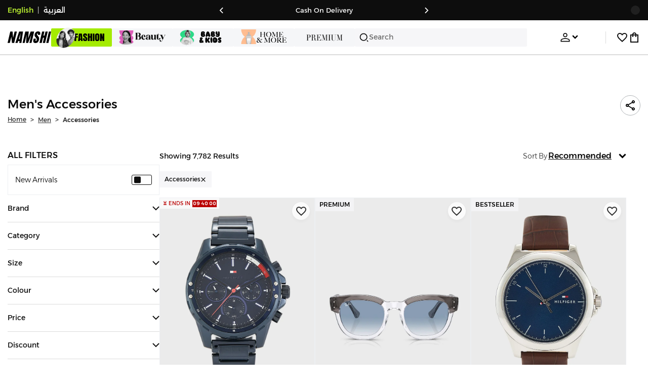

--- FILE ---
content_type: text/html; charset=utf-8
request_url: https://www.namshi.com/qatar-en/men-accessories/police--philipp_plein/
body_size: 111887
content:
<!DOCTYPE html><html lang="en" dir="ltr" style="min-width:1250px" data-version="" data-commit="82093ba"><head><meta charSet="utf-8"/><meta name="viewport" content="width=device-width, initial-scale=1"/><meta name="viewport" content="width=device-width, initial-scale=1.0, maximum-scale=1.0, user-scalable=0"/><link rel="preload" as="image" href="https://f.nooncdn.com/s/app/com/namshi/icons/chevron-backward-bold.svg"/><link rel="preload" as="image" href="https://f.nooncdn.com/s/app/com/namshi/icons/chevron-forword-bold.svg"/><link rel="preload" as="image" href="https://f.nooncdn.com/mpcms/EN0111/assets/e8fc65b0-4324-4fab-9cd2-74a52cb2f06f.png?format=webp"/><link rel="preload" as="image" href="https://f.nooncdn.com/mpcms/EN0111/assets/1fdc283c-3bcf-4cdb-9154-fb5c15f71e7d.png?format=webp"/><link rel="preload" as="image" href="https://f.nooncdn.com/mpcms/EN0111/assets/566db06f-b812-4bda-bafa-58871f64fd32.svg?format=webp"/><link rel="preload" as="image" href="https://f.nooncdn.com/mpcms/EN0111/assets/dfbd22bd-454a-4783-b25c-3ddff3741fde.png?format=webp"/><link rel="preload" as="image" href="https://f.nooncdn.com/mpcms/EN0111/assets/058aa9b9-3945-43d1-bb67-7e2800086507.png?format=webp"/><link rel="preload" as="image" href="https://f.nooncdn.com/mpcms/EN0111/assets/22e15f4d-4878-495b-8742-cb3a7e995a4f.png?format=webp"/><link rel="preload" as="image" href="https://f.nooncdn.com/mpcms/EN0111/assets/880d226a-4ac6-421a-b791-b6b7163e2197.png?format=webp"/><link rel="preload" as="image" href="https://f.nooncdn.com/mpcms/EN0111/assets/770a4a4d-8b4b-4017-8b9c-3c0d60377e8b.png?format=webp"/><link rel="stylesheet" href="https://f.nooncdn.com/s/app/2025/nm-namshi-frontend/82093ba33128a5b03b06a7ca1b540da72e635a4c/bigalog/_next/_static/_next/static/css/905443de4a7a98df.css" data-precedence="next"/><link rel="stylesheet" href="https://f.nooncdn.com/s/app/2025/nm-namshi-frontend/82093ba33128a5b03b06a7ca1b540da72e635a4c/bigalog/_next/_static/_next/static/css/13a53627600a08d8.css" data-precedence="next"/><link rel="stylesheet" href="https://f.nooncdn.com/s/app/2025/nm-namshi-frontend/82093ba33128a5b03b06a7ca1b540da72e635a4c/bigalog/_next/_static/_next/static/css/208a94d7b964a525.css" data-precedence="next"/><link rel="stylesheet" href="https://f.nooncdn.com/s/app/2025/nm-namshi-frontend/82093ba33128a5b03b06a7ca1b540da72e635a4c/bigalog/_next/_static/_next/static/css/b4fadd28b7e26532.css" data-precedence="next"/><link rel="stylesheet" href="https://f.nooncdn.com/s/app/2025/nm-namshi-frontend/82093ba33128a5b03b06a7ca1b540da72e635a4c/bigalog/_next/_static/_next/static/css/039aca7fcf4a7c35.css" data-precedence="next"/><link rel="stylesheet" href="https://f.nooncdn.com/s/app/2025/nm-namshi-frontend/82093ba33128a5b03b06a7ca1b540da72e635a4c/bigalog/_next/_static/_next/static/css/ff9c47fa0336609e.css" data-precedence="next"/><link rel="stylesheet" href="https://f.nooncdn.com/s/app/2025/nm-namshi-frontend/82093ba33128a5b03b06a7ca1b540da72e635a4c/bigalog/_next/_static/_next/static/css/c8585d34a5bd4465.css" data-precedence="next"/><link rel="stylesheet" href="https://f.nooncdn.com/s/app/2025/nm-namshi-frontend/82093ba33128a5b03b06a7ca1b540da72e635a4c/bigalog/_next/_static/_next/static/css/06c1466e5a780715.css" data-precedence="next"/><link rel="stylesheet" href="https://f.nooncdn.com/s/app/2025/nm-namshi-frontend/82093ba33128a5b03b06a7ca1b540da72e635a4c/bigalog/_next/_static/_next/static/css/b490cdf56cfdf042.css" data-precedence="next"/><link rel="stylesheet" href="https://f.nooncdn.com/s/app/2025/nm-namshi-frontend/82093ba33128a5b03b06a7ca1b540da72e635a4c/bigalog/_next/_static/_next/static/css/0162a44f5c12c97d.css" data-precedence="next"/><link rel="stylesheet" href="https://f.nooncdn.com/s/app/2025/nm-namshi-frontend/82093ba33128a5b03b06a7ca1b540da72e635a4c/bigalog/_next/_static/_next/static/css/d031d92c1a3004e2.css" data-precedence="next"/><link rel="stylesheet" href="https://f.nooncdn.com/s/app/2025/nm-namshi-frontend/82093ba33128a5b03b06a7ca1b540da72e635a4c/bigalog/_next/_static/_next/static/css/4ea15d0dea9e89db.css" data-precedence="next"/><link rel="stylesheet" href="https://f.nooncdn.com/s/app/2025/nm-namshi-frontend/82093ba33128a5b03b06a7ca1b540da72e635a4c/bigalog/_next/_static/_next/static/css/626e33957bd48360.css" data-precedence="next"/><link rel="stylesheet" href="https://f.nooncdn.com/s/app/2025/nm-namshi-frontend/82093ba33128a5b03b06a7ca1b540da72e635a4c/bigalog/_next/_static/_next/static/css/f58a23ee97973ee4.css" data-precedence="next"/><link rel="stylesheet" href="https://f.nooncdn.com/s/app/2025/nm-namshi-frontend/82093ba33128a5b03b06a7ca1b540da72e635a4c/bigalog/_next/_static/_next/static/css/14a703e792c934f2.css" data-precedence="next"/><link rel="stylesheet" href="https://f.nooncdn.com/s/app/2025/nm-namshi-frontend/82093ba33128a5b03b06a7ca1b540da72e635a4c/bigalog/_next/_static/_next/static/css/c0b41785d9f983cd.css" data-precedence="next"/><link rel="stylesheet" href="https://f.nooncdn.com/s/app/2025/nm-namshi-frontend/82093ba33128a5b03b06a7ca1b540da72e635a4c/bigalog/_next/_static/_next/static/css/e57bd6f7c2064385.css" data-precedence="next"/><link rel="stylesheet" href="https://f.nooncdn.com/s/app/2025/nm-namshi-frontend/82093ba33128a5b03b06a7ca1b540da72e635a4c/bigalog/_next/_static/_next/static/css/521ac289a31cb7f9.css" data-precedence="next"/><link rel="stylesheet" href="https://f.nooncdn.com/s/app/2025/nm-namshi-frontend/82093ba33128a5b03b06a7ca1b540da72e635a4c/bigalog/_next/_static/_next/static/css/4eaf87df13193417.css" data-precedence="next"/><link rel="stylesheet" href="https://f.nooncdn.com/s/app/2025/nm-namshi-frontend/82093ba33128a5b03b06a7ca1b540da72e635a4c/bigalog/_next/_static/_next/static/css/7ed938a0487dd5fd.css" data-precedence="next"/><link href="https://f.nooncdn.com/s/app/2025/nm-namshi-frontend/82093ba33128a5b03b06a7ca1b540da72e635a4c/bigalog/_next/_static/_next/static/css/8d1647f620dd82f9.css" rel="stylesheet" as="style" data-precedence="dynamic"/><link href="https://f.nooncdn.com/s/app/2025/nm-namshi-frontend/82093ba33128a5b03b06a7ca1b540da72e635a4c/bigalog/_next/_static/_next/static/css/f0388b5e3cc108a1.css" rel="stylesheet" as="style" data-precedence="dynamic"/><link href="https://f.nooncdn.com/s/app/2025/nm-namshi-frontend/82093ba33128a5b03b06a7ca1b540da72e635a4c/bigalog/_next/_static/_next/static/css/844cfd7537201ed2.css" rel="stylesheet" as="style" data-precedence="dynamic"/><link rel="preload" as="script" fetchPriority="low" href="https://f.nooncdn.com/s/app/2025/nm-namshi-frontend/82093ba33128a5b03b06a7ca1b540da72e635a4c/bigalog/_next/_static/_next/static/chunks/webpack-9d156654577e4149.js"/><script src="https://f.nooncdn.com/s/app/2025/nm-namshi-frontend/82093ba33128a5b03b06a7ca1b540da72e635a4c/bigalog/_next/_static/_next/static/chunks/c7879cf7-2097de993c4a7c25.js" async=""></script><script src="https://f.nooncdn.com/s/app/2025/nm-namshi-frontend/82093ba33128a5b03b06a7ca1b540da72e635a4c/bigalog/_next/_static/_next/static/chunks/1508-bd5f0aa12b2361ef.js" async=""></script><script src="https://f.nooncdn.com/s/app/2025/nm-namshi-frontend/82093ba33128a5b03b06a7ca1b540da72e635a4c/bigalog/_next/_static/_next/static/chunks/main-app-eabe66892aa1d829.js" async=""></script><script src="https://f.nooncdn.com/s/app/2025/nm-namshi-frontend/82093ba33128a5b03b06a7ca1b540da72e635a4c/bigalog/_next/_static/_next/static/chunks/e646c3ff-c2173093f9170b67.js" async=""></script><script src="https://f.nooncdn.com/s/app/2025/nm-namshi-frontend/82093ba33128a5b03b06a7ca1b540da72e635a4c/bigalog/_next/_static/_next/static/chunks/2222-61f11ee42612644c.js" async=""></script><script src="https://f.nooncdn.com/s/app/2025/nm-namshi-frontend/82093ba33128a5b03b06a7ca1b540da72e635a4c/bigalog/_next/_static/_next/static/chunks/374-858eaf6a5bf28d83.js" async=""></script><script src="https://f.nooncdn.com/s/app/2025/nm-namshi-frontend/82093ba33128a5b03b06a7ca1b540da72e635a4c/bigalog/_next/_static/_next/static/chunks/588-abbadf7cf628e3db.js" async=""></script><script src="https://f.nooncdn.com/s/app/2025/nm-namshi-frontend/82093ba33128a5b03b06a7ca1b540da72e635a4c/bigalog/_next/_static/_next/static/chunks/1336-72c4e836cd4a668e.js" async=""></script><script src="https://f.nooncdn.com/s/app/2025/nm-namshi-frontend/82093ba33128a5b03b06a7ca1b540da72e635a4c/bigalog/_next/_static/_next/static/chunks/1637-2742cffa334d8baa.js" async=""></script><script src="https://f.nooncdn.com/s/app/2025/nm-namshi-frontend/82093ba33128a5b03b06a7ca1b540da72e635a4c/bigalog/_next/_static/_next/static/chunks/5026-352b4510e01984ae.js" async=""></script><script src="https://f.nooncdn.com/s/app/2025/nm-namshi-frontend/82093ba33128a5b03b06a7ca1b540da72e635a4c/bigalog/_next/_static/_next/static/chunks/2482-403b5f65e7d8b840.js" async=""></script><script src="https://f.nooncdn.com/s/app/2025/nm-namshi-frontend/82093ba33128a5b03b06a7ca1b540da72e635a4c/bigalog/_next/_static/_next/static/chunks/app/%5Blocale%5D/(precheckout)/%5B%5B...catalog_url%5D%5D/error-2da86b66aa1312c1.js" async=""></script><script src="https://f.nooncdn.com/s/app/2025/nm-namshi-frontend/82093ba33128a5b03b06a7ca1b540da72e635a4c/bigalog/_next/_static/_next/static/chunks/app/%5Blocale%5D/(precheckout)/%5B%5B...catalog_url%5D%5D/not-found-5c8f0b47440dfba3.js" async=""></script><script src="https://f.nooncdn.com/s/app/2025/nm-namshi-frontend/82093ba33128a5b03b06a7ca1b540da72e635a4c/bigalog/_next/_static/_next/static/chunks/3471-dff0dcdeaf9adb4b.js" async=""></script><script src="https://f.nooncdn.com/s/app/2025/nm-namshi-frontend/82093ba33128a5b03b06a7ca1b540da72e635a4c/bigalog/_next/_static/_next/static/chunks/6285-000b69aed6b81f17.js" async=""></script><script src="https://f.nooncdn.com/s/app/2025/nm-namshi-frontend/82093ba33128a5b03b06a7ca1b540da72e635a4c/bigalog/_next/_static/_next/static/chunks/895-971aa562a82f7f03.js" async=""></script><script src="https://f.nooncdn.com/s/app/2025/nm-namshi-frontend/82093ba33128a5b03b06a7ca1b540da72e635a4c/bigalog/_next/_static/_next/static/chunks/7003-5362d5492d9cf7dd.js" async=""></script><script src="https://f.nooncdn.com/s/app/2025/nm-namshi-frontend/82093ba33128a5b03b06a7ca1b540da72e635a4c/bigalog/_next/_static/_next/static/chunks/2205-559590f143331b19.js" async=""></script><script src="https://f.nooncdn.com/s/app/2025/nm-namshi-frontend/82093ba33128a5b03b06a7ca1b540da72e635a4c/bigalog/_next/_static/_next/static/chunks/4084-1842a3bfb1e24175.js" async=""></script><script src="https://f.nooncdn.com/s/app/2025/nm-namshi-frontend/82093ba33128a5b03b06a7ca1b540da72e635a4c/bigalog/_next/_static/_next/static/chunks/app/%5Blocale%5D/layout-d8455b774d80cecb.js" async=""></script><script src="https://f.nooncdn.com/s/app/2025/nm-namshi-frontend/82093ba33128a5b03b06a7ca1b540da72e635a4c/bigalog/_next/_static/_next/static/chunks/5826-a8dbd44ade939170.js" async=""></script><script src="https://f.nooncdn.com/s/app/2025/nm-namshi-frontend/82093ba33128a5b03b06a7ca1b540da72e635a4c/bigalog/_next/_static/_next/static/chunks/5787-7b333f83c9ded1da.js" async=""></script><script src="https://f.nooncdn.com/s/app/2025/nm-namshi-frontend/82093ba33128a5b03b06a7ca1b540da72e635a4c/bigalog/_next/_static/_next/static/chunks/2312-4c2b3550ed3aa8ab.js" async=""></script><script src="https://f.nooncdn.com/s/app/2025/nm-namshi-frontend/82093ba33128a5b03b06a7ca1b540da72e635a4c/bigalog/_next/_static/_next/static/chunks/8936-35c27afc61dc26ec.js" async=""></script><script src="https://f.nooncdn.com/s/app/2025/nm-namshi-frontend/82093ba33128a5b03b06a7ca1b540da72e635a4c/bigalog/_next/_static/_next/static/chunks/9534-c066061cf6ebcde8.js" async=""></script><script src="https://f.nooncdn.com/s/app/2025/nm-namshi-frontend/82093ba33128a5b03b06a7ca1b540da72e635a4c/bigalog/_next/_static/_next/static/chunks/3723-123d1500cff0f7cb.js" async=""></script><script src="https://f.nooncdn.com/s/app/2025/nm-namshi-frontend/82093ba33128a5b03b06a7ca1b540da72e635a4c/bigalog/_next/_static/_next/static/chunks/6199-62aee8f717aa50e3.js" async=""></script><script src="https://f.nooncdn.com/s/app/2025/nm-namshi-frontend/82093ba33128a5b03b06a7ca1b540da72e635a4c/bigalog/_next/_static/_next/static/chunks/4935-1f3ae9590b30e8c3.js" async=""></script><script src="https://f.nooncdn.com/s/app/2025/nm-namshi-frontend/82093ba33128a5b03b06a7ca1b540da72e635a4c/bigalog/_next/_static/_next/static/chunks/7671-35b4e7515a26fe16.js" async=""></script><script src="https://f.nooncdn.com/s/app/2025/nm-namshi-frontend/82093ba33128a5b03b06a7ca1b540da72e635a4c/bigalog/_next/_static/_next/static/chunks/612-3d9a9db534002b03.js" async=""></script><script src="https://f.nooncdn.com/s/app/2025/nm-namshi-frontend/82093ba33128a5b03b06a7ca1b540da72e635a4c/bigalog/_next/_static/_next/static/chunks/app/%5Blocale%5D/(precheckout)/layout-33a821b26bb1a554.js" async=""></script><script src="https://f.nooncdn.com/s/app/2025/nm-namshi-frontend/82093ba33128a5b03b06a7ca1b540da72e635a4c/bigalog/_next/_static/_next/static/chunks/4252-71a8482461316155.js" async=""></script><script src="https://f.nooncdn.com/s/app/2025/nm-namshi-frontend/82093ba33128a5b03b06a7ca1b540da72e635a4c/bigalog/_next/_static/_next/static/chunks/4442-82dfaf6e11922125.js" async=""></script><script src="https://f.nooncdn.com/s/app/2025/nm-namshi-frontend/82093ba33128a5b03b06a7ca1b540da72e635a4c/bigalog/_next/_static/_next/static/chunks/1571-ca59578235cdf16d.js" async=""></script><script src="https://f.nooncdn.com/s/app/2025/nm-namshi-frontend/82093ba33128a5b03b06a7ca1b540da72e635a4c/bigalog/_next/_static/_next/static/chunks/3466-374c21ab1d54e7ae.js" async=""></script><script src="https://f.nooncdn.com/s/app/2025/nm-namshi-frontend/82093ba33128a5b03b06a7ca1b540da72e635a4c/bigalog/_next/_static/_next/static/chunks/3683-b8ef1694642ee37a.js" async=""></script><script src="https://f.nooncdn.com/s/app/2025/nm-namshi-frontend/82093ba33128a5b03b06a7ca1b540da72e635a4c/bigalog/_next/_static/_next/static/chunks/6610-05956219189ad0f8.js" async=""></script><script src="https://f.nooncdn.com/s/app/2025/nm-namshi-frontend/82093ba33128a5b03b06a7ca1b540da72e635a4c/bigalog/_next/_static/_next/static/chunks/5111-c861af9cbc246344.js" async=""></script><script src="https://f.nooncdn.com/s/app/2025/nm-namshi-frontend/82093ba33128a5b03b06a7ca1b540da72e635a4c/bigalog/_next/_static/_next/static/chunks/9764-cd4d5c88f9cfd257.js" async=""></script><script src="https://f.nooncdn.com/s/app/2025/nm-namshi-frontend/82093ba33128a5b03b06a7ca1b540da72e635a4c/bigalog/_next/_static/_next/static/chunks/app/%5Blocale%5D/(precheckout)/%5B%5B...catalog_url%5D%5D/page-51d35bda55411d01.js" async=""></script><link rel="preload" href="https://f.nooncdn.com/s/app/2025/nm-namshi-frontend/82093ba33128a5b03b06a7ca1b540da72e635a4c/bigalog/_next/_static/_next/static/chunks/3510.be705a114109257c.js" as="script" fetchPriority="low"/><link rel="preload" as="image" href="https://f.nooncdn.com/mpcms/EN0111/assets/cb111666-f7d4-4ffb-84f5-b4169995b0e3.svg?format=webp"/><link rel="preload" as="image" href="https://f.nooncdn.com/mpcms/EN0111/assets/0200e6eb-460c-4ec3-95d8-cd51e85377d6.png?format=webp"/><link rel="preload" as="image" href="https://f.nooncdn.com/mpcms/EN0111/assets/e3485835-14e0-48c5-8926-1e472c1bca8c.png?format=webp"/><link rel="preload" as="image" href="https://f.nooncdn.com/mpcms/EN0111/assets/bddcefc9-3aaa-4595-8448-5f79c342cb80.svg?format=webp"/><link rel="preload" as="image" href="https://f.nooncdn.com/s/app/com/namshi/icons/search.svg"/><link rel="preload" as="image" href="https://f.nooncdn.com/s/app/com/namshi/icons/person.svg"/><link rel="preload" as="image" href="https://f.nooncdn.com/s/app/com/namshi/icons/chevron-down-bold.svg"/><link rel="preload" as="image" href="https://f.nooncdn.com/s/app/com/sivvi/design-system/icons-v2/chevron-forward.svg"/><link rel="preload" as="image" href="https://f.nooncdn.com/s/app/com/namshi/icons/heart.svg"/><link rel="preload" as="image" href="https://f.nooncdn.com/s/app/com/namshi/icons/bag.svg"/><link rel="preload" as="image" href="https://f.nooncdn.com/s/app/com/namshi/icons/scroll-top.svg"/><link rel="preload" as="image" href="https://f.nooncdn.com/s/app/com/namshi/icons/chevron-down.svg"/><link rel="preload" as="image" href="https://f.nooncdn.com/s/app/com/namshi/icons/chevron-up.svg"/><link rel="preload" as="image" href="https://f.nooncdn.com/s/app/com/namshi/icons/close.svg"/><link rel="preload" as="image" href="https://f.nooncdn.com/p/pzsku/Z1BD330B088D0F6DBFB77Z/45/_/1694569251/1c80ee0c-a56b-4757-b8e5-88236ee187a2.jpg?format=webp&amp;width=800"/><link rel="preload" as="image" href="https://f.nooncdn.com/p/pzsku/Z271E83866C22D0BFEB9CZ/45/_/1711311505/797d86a6-fbab-4e6a-af7c-56c0a5c4c82f.jpg?format=webp&amp;width=800"/><link rel="preload" as="image" href="https://f.nooncdn.com/s/app/com/namshi/icons/star.svg"/><link rel="preload" as="image" href="https://f.nooncdn.com/p/pzsku/ZC6D221C3CBCFEED285CAZ/45/_/1700243242/f4d31345-c276-4084-ba6e-6c715d81c372.jpg?format=webp&amp;width=800"/><link rel="preload" as="image" href="https://f.nooncdn.com/p/pzsku/Z3E080E7D054248526FF6Z/45/_/1694569850/db82c458-ce3b-4b1b-bf78-30349d27beb3.jpg?format=webp&amp;width=800"/><link rel="preload" as="image" href="https://f.nooncdn.com/p/pzsku/Z7DD09ABBE1D57E1107FAZ/45/1763363273/0237ea98-e288-439c-b619-33472be3d116.jpg?format=webp&amp;width=800"/><link rel="preload" as="image" href="https://f.nooncdn.com/p/pzsku/ZE0699F87D868E7F81F25Z/45/_/1740652522/098afb13-ba46-4a32-b124-3d046a96ec58.jpg?format=webp&amp;width=800"/><link rel="preload" as="image" href="https://f.nooncdn.com/p/pzsku/Z4997D5C35C7BBBFF1E92Z/45/1746202234/8f691baf-7bbb-4546-856c-72a2fb6a7e3e.jpg?format=webp&amp;width=800"/><link rel="preload" as="image" href="https://f.nooncdn.com/p/pzsku/Z97060E2A3DAC8F797157Z/45/_/1742356138/35ec2429-668a-42bf-a6ca-6b074c68cb7a.jpg?format=webp&amp;width=800"/><link rel="preload" as="image" href="https://f.nooncdn.com/p/pzsku/Z03AEDB42E81C3107D27BZ/45/1763016874/c2ebc4ba-b6da-40a8-8f1d-1bafed4128ad.jpg?format=webp&amp;width=800"/><link rel="preload" as="image" href="https://f.nooncdn.com/s/app/com/sivvi/images/more-colors.svg"/><link rel="preload" as="image" href="https://f.nooncdn.com/p/pzsku/Z3026548913DFB0E14750Z/45/1764571197/67624b8e-5ab9-41b5-9c48-8fbed2b8d0fb.jpg?format=webp&amp;width=800"/><link rel="preload" as="image" href="https://f.nooncdn.com/p/pzsku/ZE15686660B1336DCB20CZ/45/_/1698978857/fe30d0ea-a37c-4c92-9e40-51b8b30facb7.jpg?format=webp&amp;width=800"/><link rel="preload" as="image" href="https://f.nooncdn.com/p/pzsku/Z7833B23A2B8CF5931934Z/45/1746510211/6a4cff16-aadf-4bf2-b994-39e018afe6a1.jpg?format=webp&amp;width=800"/><link rel="preload" as="image" href="https://f.nooncdn.com/p/pzsku/Z4ADB6ACCA62617DE2743Z/45/1751259573/2368aaa3-8ad2-4983-87fe-680630fff9dc.jpg?format=webp&amp;width=800"/><link rel="preload" as="image" href="https://f.nooncdn.com/p/pzsku/Z1D0F94E829F7E38C3792Z/45/1762870195/e24fdf69-87da-422a-a02b-a98d65b4b062.jpg?format=webp&amp;width=800"/><link rel="preload" as="image" href="https://f.nooncdn.com/p/pzsku/ZFA9C9B24DFDF49AC1949Z/45/1747179146/c84c2ec4-6d3a-43ae-a080-1cc4c1bddd03.jpg?format=webp&amp;width=800"/><link rel="preload" as="image" href="https://f.nooncdn.com/p/pzsku/Z0C59167965D26D0792DBZ/45/_/1698930750/083df302-1494-4c3c-93b0-d11ba4c7665a.jpg?format=webp&amp;width=800"/><link rel="preload" as="image" href="https://f.nooncdn.com/p/pzsku/Z786511B519923576CD16Z/45/1746748200/e51c9c29-1f3d-44a3-8b17-366e956a640a.jpg?format=webp&amp;width=800"/><link rel="preload" as="image" href="https://f.nooncdn.com/p/pzsku/Z475F25A4CE7D30695C8EZ/45/_/1701503878/fc299ca0-b863-4053-a257-f558fea75552.jpg?format=webp&amp;width=800"/><link rel="preload" as="image" href="https://f.nooncdn.com/p/pzsku/Z4FBB779C696E3B4ECCAAZ/45/_/1729498753/f5332aa7-a145-4df1-b31c-3116ee69024c.jpg?format=webp&amp;width=800"/><link rel="preload" as="image" href="https://f.nooncdn.com/p/pzsku/ZC702DA9D2B3FBB107B17Z/45/1763531568/0f95d67a-952a-4b87-baa6-5436a844f413.jpg?format=webp&amp;width=800"/><link rel="preload" as="image" href="https://f.nooncdn.com/p/pzsku/ZCB28161D65C26E631613Z/45/1763016944/425965f9-387b-46ec-a26c-f7f038069d83.jpg?format=webp&amp;width=800"/><link rel="preload" as="image" href="https://f.nooncdn.com/p/pzsku/Z6529F2DEFCC692809E93Z/45/_/1694569604/f6da83c9-fd4f-49d0-834a-820500b880b0.jpg?format=webp&amp;width=800"/><link rel="preload" as="image" href="https://f.nooncdn.com/p/pzsku/Z98BECEE98BB4A9D6E311Z/45/_/1698980627/d0bbfd8a-7b94-4dad-aa34-418b49ed31d7.jpg?format=webp&amp;width=800"/><link rel="preload" as="image" href="https://f.nooncdn.com/p/pzsku/ZEEB161A945879EAAE40CZ/45/_/1711340275/7e9f8110-a19d-4fe1-ac82-3789238ec2ef.jpg?format=webp&amp;width=800"/><link rel="preload" as="image" href="https://f.nooncdn.com/p/pzsku/ZA2D7E5C0019E5E79C871Z/45/1746747848/d46e6fb5-beb3-4b3b-87f5-5f4d045df9d3.jpg?format=webp&amp;width=800"/><link rel="preload" as="image" href="https://f.nooncdn.com/p/pzsku/ZDC65E3BDB6A01F21C54EZ/45/_/1731055104/f3e0e09d-168b-4bff-89df-f3b6d10ec06e.jpg?format=webp&amp;width=800"/><link rel="preload" as="image" href="https://f.nooncdn.com/p/pzsku/Z4F9D0346E87798C92F32Z/45/_/1705436456/5960f06b-b44c-40d7-b454-cd3bb3a26dcc.jpg?format=webp&amp;width=800"/><link rel="preload" as="image" href="https://f.nooncdn.com/p/pzsku/ZCEC85BE0E6B1FFFCCA29Z/45/_/1698997250/e080c22e-86a4-4481-a93c-1b2e246ad747.jpg?format=webp&amp;width=800"/><link rel="preload" as="image" href="https://f.nooncdn.com/p/pzsku/Z3D6093A6F2CC8CB899E1Z/45/_/1699004183/ff393637-fb7a-4d6f-9701-b1e3b3dd19be.jpg?format=webp&amp;width=800"/><link rel="preload" as="image" href="https://f.nooncdn.com/p/pzsku/ZC6A4B956D30A36D5BC6EZ/45/_/1694565134/91852ce8-7d12-48ac-b4c2-172ac2878855.jpg?format=webp&amp;width=800"/><meta name="next-size-adjust" content=""/><link type="image/x-icon" href="https://f.nooncdn.com/s/app/com/namshi/icons/favicons-2/48x48/favicon.ico" rel="shortcut icon" sizes="48x48"/><meta name="p:domain_verify" content="4ce7c47844ed1d62c4ecbb6b1cce1b8a"/><title>Men&#x27;s Accessories Accessories | Accessories Accessories for Men Qatar | Doha, and other cities</title><meta name="description" content="Best Prices for Accessories Accessories for Men ✓ 20% OFF First App Order use CODE: FIRST ✓ 2000+ Brands ✓ Same Day Delivery ✓ Cash on Delivery ✓ Easy Free Returns"/><meta name="author" content="namshi.com"/><meta name="keywords" content="accessories,men,qatar,doha,other,cities"/><meta name="publisher" content="https://www.namshi.com/qatar-en/"/><meta name="robots" content="index,follow"/><link rel="canonical" href="https://www.namshi.com/qatar-en/men-accessories/police--philipp_plein/"/><meta property="og:title" content="Men&#x27;s Accessories Accessories | Accessories Accessories for Men Qatar | Doha, and other cities"/><meta property="og:description" content="Best Prices for Accessories Accessories for Men ✓ 20% OFF First App Order use CODE: FIRST ✓ 2000+ Brands ✓ Same Day Delivery ✓ Cash on Delivery ✓ Easy Free Returns"/><meta property="og:image" content="https://f.nooncdn.com/s/app/com/namshi/images/namshi_og_en-2.jpg"/><meta name="twitter:card" content="summary_large_image"/><meta name="twitter:title" content="Men&#x27;s Accessories Accessories | Accessories Accessories for Men Qatar | Doha, and other cities"/><meta name="twitter:description" content="Best Prices for Accessories Accessories for Men ✓ 20% OFF First App Order use CODE: FIRST ✓ 2000+ Brands ✓ Same Day Delivery ✓ Cash on Delivery ✓ Easy Free Returns"/><meta name="twitter:image" content="https://f.nooncdn.com/s/app/com/namshi/images/namshi_og_en-2.jpg"/><script type="application/ld+json">{"@context":"https://schema.org","@type":"WebSite","url":"https://www.namshi.com/","potentialAction":{"@type":"SearchAction","target":{"@type":"EntryPoint","urlTemplate":"https://www.namshi.com/qatar-en/search?q={search_term_string}"},"query-input":"required name=search_term_string"}}</script><script type="application/ld+json">{"@context":"https://schema.org","@type":"Organization","name":"Namshi","legalName":"Namshi Holding Limited","description":"Namshi is a leading Middle Eastern online fashion and lifestyle retailer, founded in Dubai in 2011. It offers over 2,000 global and regional brands, spanning clothing, footwear, accessories, and beauty, with more than 200,000 products available. Focused on empowering young, style-conscious shoppers, its app and website support Arabic and local currencies while providing fast delivery, cash-on-delivery, and hassle-free returns","url":"https://www.namshi.com/","logo":"https://f.nooncdn.com/s/app/com/namshi/images/namshi-logo-black-v2-withBg.png","sameAs":["https://instagram.com/namshi/","https://www.facebook.com/NamshiOfficial/","https://twitter.com/NamshiDotCom","https://www.pinterest.com/namshidotcom/","https://www.youtube.com/namshi/","https://www.snapchat.com/add/namshiofficial/","https://www.tiktok.com/@namshi"]}</script><script type="application/ld+json">{"@context":"https://schema.org","@type":"LocalBusiness","name":"Namshi","url":"https://www.namshi.com/","foundingDate":"2011","telephone":"+971554006784","image":"https://f.nooncdn.com/s/app/com/namshi/images/namshi_og_en-2.jpg","address":{"@type":"PostalAddress","streetAddress":"Boulevard Plaza Tower 2, Sheikh Mohammed bin Rashid Boulevard","addressLocality":"Dubai","addressRegion":"Dubai","addressCountry":"AE","postalCode":"126251"},"geo":{"@type":"GeoCoordinates","latitude":"25.2019648","longitude":"55.2732732"},"openingHoursSpecification":[{"@type":"OpeningHoursSpecification","opens":"09:00","closes":"18:00","dayOfWeek":["Monday","Tuesday","Wednesday","Thursday","Friday"]}],"priceRange":"$ - $$$"}</script><script type="application/ld+json">[{"@context":"https://schema.org","@type":"ContactPoint","email":"care@namshi.com","telephone":"+966 8002466744","contactType":"Customer Service","areaServed":"SA","availableLanguage":["English","Arabic"]},{"@context":"https://schema.org","@type":"ContactPoint","email":"care@namshi.com","telephone":"+971 800626744","contactType":"Customer Service","areaServed":"AE","availableLanguage":["English","Arabic"]},{"@context":"https://schema.org","@type":"ContactPoint","email":"care@namshi.com","telephone":"+971 800626744","contactType":"Customer Service","areaServed":"KW","availableLanguage":["English","Arabic"]},{"@context":"https://schema.org","@type":"ContactPoint","email":"care@namshi.com","telephone":"+971 800626744","contactType":"Customer Service","areaServed":"QA","availableLanguage":["English","Arabic"]},{"@context":"https://schema.org","@type":"ContactPoint","email":"care@namshi.com","telephone":"+971 800626744","contactType":"Customer Service","areaServed":"BH","availableLanguage":["English","Arabic"]},{"@context":"https://schema.org","@type":"ContactPoint","email":"care@namshi.com","telephone":"+971 800626744","contactType":"Customer Service","areaServed":"OM","availableLanguage":["English","Arabic"]}]</script><script src="https://f.nooncdn.com/s/app/2025/nm-namshi-frontend/82093ba33128a5b03b06a7ca1b540da72e635a4c/bigalog/_next/_static/_next/static/chunks/polyfills-42372ed130431b0a.js" noModule=""></script>
<script>(window.BOOMR_mq=window.BOOMR_mq||[]).push(["addVar",{"rua.upush":"false","rua.cpush":"true","rua.upre":"false","rua.cpre":"true","rua.uprl":"false","rua.cprl":"false","rua.cprf":"false","rua.trans":"SJ-76238953-617f-4c42-a1fb-f78084d0437b","rua.cook":"false","rua.ims":"false","rua.ufprl":"false","rua.cfprl":"false","rua.isuxp":"false","rua.texp":"norulematch","rua.ceh":"false","rua.ueh":"false","rua.ieh.st":"0"}]);</script>
                              <script>!function(e){var n="https://s.go-mpulse.net/boomerang/";if("False"=="True")e.BOOMR_config=e.BOOMR_config||{},e.BOOMR_config.PageParams=e.BOOMR_config.PageParams||{},e.BOOMR_config.PageParams.pci=!0,n="https://s2.go-mpulse.net/boomerang/";if(window.BOOMR_API_key="ZR9E4-QNP6T-R7X63-YRPCT-QNEEL",function(){function e(){if(!r){var e=document.createElement("script");e.id="boomr-scr-as",e.src=window.BOOMR.url,e.async=!0,o.appendChild(e),r=!0}}function t(e){r=!0;var n,t,a,i,d=document,O=window;if(window.BOOMR.snippetMethod=e?"if":"i",t=function(e,n){var t=d.createElement("script");t.id=n||"boomr-if-as",t.src=window.BOOMR.url,BOOMR_lstart=(new Date).getTime(),e=e||d.body,e.appendChild(t)},!window.addEventListener&&window.attachEvent&&navigator.userAgent.match(/MSIE [67]\./))return window.BOOMR.snippetMethod="s",void t(o,"boomr-async");a=document.createElement("IFRAME"),a.src="about:blank",a.title="",a.role="presentation",a.loading="eager",i=(a.frameElement||a).style,i.width=0,i.height=0,i.border=0,i.display="none",o.appendChild(a);try{O=a.contentWindow,d=O.document.open()}catch(_){n=document.domain,a.src="javascript:var d=document.open();d.domain='"+n+"';void 0;",O=a.contentWindow,d=O.document.open()}if(n)d._boomrl=function(){this.domain=n,t()},d.write("<bo"+"dy onload='document._boomrl();'>");else if(O._boomrl=function(){t()},O.addEventListener)O.addEventListener("load",O._boomrl,!1);else if(O.attachEvent)O.attachEvent("onload",O._boomrl);d.close()}function a(e){window.BOOMR_onload=e&&e.timeStamp||(new Date).getTime()}if(!window.BOOMR||!window.BOOMR.version&&!window.BOOMR.snippetExecuted){window.BOOMR=window.BOOMR||{},window.BOOMR.snippetStart=(new Date).getTime(),window.BOOMR.snippetExecuted=!0,window.BOOMR.snippetVersion=14,window.BOOMR.url=n+"ZR9E4-QNP6T-R7X63-YRPCT-QNEEL";var i=document.currentScript||document.getElementsByTagName("script")[0],o=i.parentNode,r=!1,d=document.createElement("link");if(d.relList&&"function"==typeof d.relList.supports&&d.relList.supports("preload")&&"as"in d)window.BOOMR.snippetMethod="p",d.href=window.BOOMR.url,d.rel="preload",d.as="script",d.addEventListener("load",e),d.addEventListener("error",function(){t(!0)}),setTimeout(function(){if(!r)t(!0)},3e3),BOOMR_lstart=(new Date).getTime(),o.appendChild(d);else t(!1);if(window.addEventListener)window.addEventListener("load",a,!1);else if(window.attachEvent)window.attachEvent("onload",a)}}(),"".length>0)if(e&&"performance"in e&&e.performance&&"function"==typeof e.performance.setResourceTimingBufferSize)e.performance.setResourceTimingBufferSize();!function(){if(BOOMR=e.BOOMR||{},BOOMR.plugins=BOOMR.plugins||{},!BOOMR.plugins.AK){var n="true"=="true"?1:0,t="",a="aob2soixibzas2j6vm3a-f-b289709da-clientnsv4-s.akamaihd.net",i="false"=="true"?2:1,o={"ak.v":"39","ak.cp":"1685326","ak.ai":parseInt("1087670",10),"ak.ol":"0","ak.cr":9,"ak.ipv":4,"ak.proto":"h2","ak.rid":"c55d327","ak.r":42221,"ak.a2":n,"ak.m":"dsca","ak.n":"essl","ak.bpcip":"3.131.169.0","ak.cport":47194,"ak.gh":"23.64.113.36","ak.quicv":"","ak.tlsv":"tls1.3","ak.0rtt":"","ak.0rtt.ed":"","ak.csrc":"-","ak.acc":"","ak.t":"1765714742","ak.ak":"hOBiQwZUYzCg5VSAfCLimQ==I9CptCsn0lqnSpQbbUcoS8eDftoADQs6usyOixlzNyvWK+pEQPvsxZKy9o/e0eupzodRe/[base64]/tMcBScSOhyIxEcPZWrpLOKLo5Sn0ZB9aNTunb1SKFWhMCmx0XQcoO7hQOp3tAYLVsQEJE6GKhAOzkQDEHH7W1ji4J89Gkgqae2Qg52pgelpkfBLXiCOryaTW64=","ak.pv":"13","ak.dpoabenc":"","ak.tf":i};if(""!==t)o["ak.ruds"]=t;var r={i:!1,av:function(n){var t="http.initiator";if(n&&(!n[t]||"spa_hard"===n[t]))o["ak.feo"]=void 0!==e.aFeoApplied?1:0,BOOMR.addVar(o)},rv:function(){var e=["ak.bpcip","ak.cport","ak.cr","ak.csrc","ak.gh","ak.ipv","ak.m","ak.n","ak.ol","ak.proto","ak.quicv","ak.tlsv","ak.0rtt","ak.0rtt.ed","ak.r","ak.acc","ak.t","ak.tf"];BOOMR.removeVar(e)}};BOOMR.plugins.AK={akVars:o,akDNSPreFetchDomain:a,init:function(){if(!r.i){var e=BOOMR.subscribe;e("before_beacon",r.av,null,null),e("onbeacon",r.rv,null,null),r.i=!0}return this},is_complete:function(){return!0}}}}()}(window);</script></head><body class="__variable_0e094e __variable_19a1ad __variable_e8c66d"><div hidden=""><!--$--><!--/$--></div><div class="ToastNotification_container__SU3ui"><div class="Toastify"></div></div><!--$!--><template data-dgst="BAILOUT_TO_CLIENT_SIDE_RENDERING"></template><!--/$--><!--$!--><template data-dgst="BAILOUT_TO_CLIENT_SIDE_RENDERING"></template><!--/$--><header class="HeaderWithDepartmentTabsDesktop_mainContainer__u_0yU"><div class="AppHeaderStrip_outerContainer__m2139"><div class="AppHeaderStrip_innerContainer__Kqlz5 siteWidthContainer"><div class="LanguageSwitch_container__EbjhN"><a href="/qatar-en/men-accessories/police--philipp_plein/" class="LanguageSwitch_switcher__ng2GA LanguageSwitch_dark__neTu5 LanguageSwitch_active__ZI5p1">English</a><div class="LanguageSwitch_divider__9rUVG LanguageSwitch_dark__neTu5">|</div><a href="/qatar-ar/men-accessories/police--philipp_plein/" class="LanguageSwitch_switcher__ng2GA LanguageSwitch_dark__neTu5">العربية</a></div><div class="AppHeaderStrip_promoTextContainer__38Kmy"><section><div class="EmblaCarousel_outerWrapper__wzwd8"><div class="EmblaCarousel_wrapper__ndTTF"><div class="EmblaCarousel_container__MkuxD"><div class="EmblaCarousel_carouselContainer__C7YLK"><div class="EmblaCarousel_slidesContainer__NYcld"><div style="flex:0 0 calc(100%)"><div class="AppHeaderStrip_message__WPUdm" style="color:var(--clr-white);font-weight:400">cash on delivery</div></div><div style="flex:0 0 calc(100%)"><div class="AppHeaderStrip_message__WPUdm" style="color:var(--clr-white);font-weight:400">fast delivery and exchanges</div></div><div style="flex:0 0 calc(100%)"><div class="AppHeaderStrip_message__WPUdm" style="color:var(--clr-white);font-weight:400">100% genuine products</div></div><div style="flex:0 0 calc(100%)"><div class="AppHeaderStrip_message__WPUdm" style="color:var(--clr-white);font-weight:400">1,800+ brands</div></div><div style="flex:0 0 calc(100%)"><div class="AppHeaderStrip_message__WPUdm" style="color:var(--clr-white);font-weight:400">20% Off Your First App Order With Code FIRST</div></div></div></div></div><div class="CarouselControls_leftControl__7vhVh"><button type="button" disabled="" class="CarouselControls_btnContainer__xzgIa"><img alt="chevronBackwardBold" color="white" loading="eager" width="21" height="21" decoding="async" data-nimg="1" class="Icon_icon__jZSAZ Icon_white__g9ZkP --namshi-icon Icon_flipped__FMD4m" style="color:transparent;min-width:21px" src="https://f.nooncdn.com/s/app/com/namshi/icons/chevron-backward-bold.svg"/></button></div><div class="CarouselControls_rightControl__HGeZ8"><button type="button" disabled="" class="CarouselControls_btnContainer__xzgIa"><img alt="chevronForwardBold" color="white" loading="eager" width="21" height="21" decoding="async" data-nimg="1" class="Icon_icon__jZSAZ Icon_white__g9ZkP --namshi-icon Icon_flipped__FMD4m" style="color:transparent;min-width:21px" src="https://f.nooncdn.com/s/app/com/namshi/icons/chevron-forword-bold.svg"/></button></div></div></div></section></div><div class="Loader_container__dYZb2" style="height:20px;width:20px;background-color:var(--clr-white)"></div></div></div><div class="HeaderWithDepartmentTabsDesktop_innerContainer__B8tDQ"><div class="HeaderWithDepartmentTabsDesktop_innerContents__EzL6l siteWidthContainer"><div class="HeaderWithDepartmentTabsDesktop_headerWithDepartmentsTabContainer__0Xw8Y"><a aria-label="Namshi" class="HeaderWithDepartmentTabsDesktop_logo__ePqcI" href="/qatar-en/fashion/women-fashion/"><svg height="23" viewBox="0 0 919 246" xmlns="http://www.w3.org/2000/svg"><g fill="#000" fill-rule="nonzero"><path d="M164.19 243.05L244.01 2.19H325.71L292.01 243.05H246.44L252.14 204.19H223.13L210.99 243.05H164.19ZM235.58 165.73H257.48L275.7 43.25H273.51L235.58 165.73Z"></path><path d="M316.8 243.05L373.35 2.19H446.7L432.48 149.03L487.07 2.19H561.11L504.56 243.05H460.49L501.24 69.52L432.85 243.05H389.61L401.07 69.52L360.32 243.05H316.8Z"></path><path d="M672.84 243.05L729.39 2.19H777.29L757.08 88.27H779.8L800.01 2.19H847.91L791.36 243.05H743.46L769.1 133.84H746.38L720.74 243.05H672.84Z"></path><path d="M590.69 245.24C568.7 245.24 554.14 239.77 546.99 228.82C539.84 217.87 539.08 200.45 544.69 176.54L550.22 153H597.84L590.77 183.11C589.46 188.68 589.28 193.03 590.23 196.18C591.18 199.33 593.75 200.9 597.95 200.9C602.15 200.9 605.66 199.62 607.95 197.07C610.24 194.52 612.07 190.32 613.44 184.48C615.18 177.09 615.9 170.91 615.61 165.94C615.32 160.97 613.9 156.22 611.36 151.71C608.81 147.19 605.06 141.93 600.08 135.9L583.28 115.37C570.71 100.13 566.73 82.71 571.33 63.09C576.15 42.56 584.59 26.92 596.65 16.15C608.71 5.39001 623.78 0 641.84 0C663.92 0 678.21 5.88001 684.7 17.65C691.19 29.42 691.63 47.3 686 71.3H637.01L640.9 54.74C641.67 51.45 641.34 48.9 639.9 47.08C638.46 45.26 636.14 44.34 632.95 44.34C629.12 44.34 626.06 45.41 623.78 47.56C621.5 49.7 619.96 52.46 619.17 55.84C618.38 59.22 618.43 62.87 619.34 66.79C620.24 70.71 622.79 75.23 626.97 80.34L648.48 107.03C652.8 112.32 656.6 117.91 659.87 123.79C663.14 129.67 665.28 136.52 666.27 144.32C667.27 152.12 666.45 161.63 663.81 172.85C658.5 195.48 650.16 213.2 638.8 226.02C627.44 238.84 611.41 245.25 590.7 245.25L590.69 245.24Z"></path><path d="M815.78 243.05L872.33 2.19H918.86L862.31 243.05H815.78Z"></path><path d="M148.2 1.92999L116.39 137.41L104.71 1.96999H104.55L104.56 1.92999H56.61L0 243.05H47.95L73.62 133.73L79.57 108.36L81.51 129.81L91.59 242.99H91.6L91.59 243.05H139.54L165.21 133.73L175.92 88.11L196.15 1.92999H148.2Z"></path></g></svg></a><div class="DepartmentNavigationTabs_container__Zc8KD"><div class="DepartmentTab_tabParent__iNwvi"><a href="/qatar-en/fashion/women-fashion/"><div style="background-color:#a4eb01" class="DepartmentTab_tab__zhqHB"><div class="DepartmentTab_iconsWrapper__aPh8S"><img class="DepartmentTab_iconImage__FFpfN" src="https://f.nooncdn.com/mpcms/EN0111/assets/e8fc65b0-4324-4fab-9cd2-74a52cb2f06f.png?format=webp" alt="TabIcon-fashion"/><img class="DepartmentTab_iconImage__FFpfN DepartmentTab_scale__LsEby DepartmentTab_active__4oBtW" src="https://f.nooncdn.com/mpcms/EN0111/assets/1fdc283c-3bcf-4cdb-9154-fb5c15f71e7d.png?format=webp" alt="TabIcon-fashion"/></div><img class="DepartmentTab_iconTitle__oIERO" src="https://f.nooncdn.com/mpcms/EN0111/assets/566db06f-b812-4bda-bafa-58871f64fd32.svg?format=webp" alt="TabTitle-fashion" width="60"/></div></a></div><div class="DepartmentTab_tabParent__iNwvi"><a href="/qatar-en/beauty/for-you/"><div style="background-color:#f5f6f8ff" class="DepartmentTab_tab__zhqHB"><div class="DepartmentTab_iconsWrapper__aPh8S"><img class="DepartmentTab_iconImage__FFpfN DepartmentTab_active__4oBtW" src="https://f.nooncdn.com/mpcms/EN0111/assets/dfbd22bd-454a-4783-b25c-3ddff3741fde.png?format=webp" alt="TabIcon-beauty"/><img class="DepartmentTab_iconImage__FFpfN DepartmentTab_scale__LsEby" src="https://f.nooncdn.com/mpcms/EN0111/assets/058aa9b9-3945-43d1-bb67-7e2800086507.png?format=webp" alt="TabIcon-beauty"/></div><img class="DepartmentTab_iconTitle__oIERO" src="https://f.nooncdn.com/mpcms/EN0111/assets/22e15f4d-4878-495b-8742-cb3a7e995a4f.png?format=webp" alt="TabTitle-beauty" width="60"/></div></a></div><div class="DepartmentTab_tabParent__iNwvi"><a href="/qatar-en/kids/kids-fashion/"><div style="background-color:#f5f6f8ff" class="DepartmentTab_tab__zhqHB"><div class="DepartmentTab_iconsWrapper__aPh8S"><img class="DepartmentTab_iconImage__FFpfN DepartmentTab_active__4oBtW" src="https://f.nooncdn.com/mpcms/EN0111/assets/880d226a-4ac6-421a-b791-b6b7163e2197.png?format=webp" alt="TabIcon-kids"/><img class="DepartmentTab_iconImage__FFpfN DepartmentTab_scale__LsEby" src="https://f.nooncdn.com/mpcms/EN0111/assets/770a4a4d-8b4b-4017-8b9c-3c0d60377e8b.png?format=webp" alt="TabIcon-kids"/></div><img class="DepartmentTab_iconTitle__oIERO" src="https://f.nooncdn.com/mpcms/EN0111/assets/cb111666-f7d4-4ffb-84f5-b4169995b0e3.svg?format=webp" alt="TabTitle-kids" width="60"/></div></a></div><div class="DepartmentTab_tabParent__iNwvi"><a href="/qatar-en/home/home-lifestyle/"><div style="background-color:#f5f6f8ff" class="DepartmentTab_tab__zhqHB"><div class="DepartmentTab_iconsWrapper__aPh8S"><img class="DepartmentTab_iconImage__FFpfN DepartmentTab_active__4oBtW" src="https://f.nooncdn.com/mpcms/EN0111/assets/0200e6eb-460c-4ec3-95d8-cd51e85377d6.png?format=webp" alt="TabIcon-home"/><img class="DepartmentTab_iconImage__FFpfN DepartmentTab_scale__LsEby" src="https://f.nooncdn.com/mpcms/EN0111/assets/e3485835-14e0-48c5-8926-1e472c1bca8c.png?format=webp" alt="TabIcon-home"/></div><img class="DepartmentTab_iconTitle__oIERO" src="https://f.nooncdn.com/mpcms/EN0111/assets/bddcefc9-3aaa-4595-8448-5f79c342cb80.svg?format=webp" alt="TabTitle-home" width="60"/></div></a></div><div class="DepartmentTab_tabParent__iNwvi"><a href="/qatar-en/premium/women/"><img alt="TabImage-premium" loading="lazy" width="140" height="50" decoding="async" data-nimg="1" class="DepartmentTab_tabImg__lAzsj" style="color:transparent" src="https://f.nooncdn.com/mpcms/EN0111/assets/65bf13e4-892f-4fed-a158-578f334a5dc6.png?format=webp"/></a></div></div></div><div class="HeaderWithDepartmentTabsDesktop_actionsContainer__51gh7"><button type="button" class="SearchBox_container__h5fRM"><div class="SearchBox_searchBox__qr703"><img alt="Search Icon" color="offBlack" loading="eager" width="20" height="20" decoding="async" data-nimg="1" class="Icon_icon__jZSAZ --namshi-icon" style="color:transparent;min-width:20px" src="https://f.nooncdn.com/s/app/com/namshi/icons/search.svg"/><span class="SearchBox_placeholder__QhThN">Search</span></div></button><div class="AccountMenu_accountMenuContainer__MBR0r AccountMenu_endJustified__Z2Opz"><div class="AccountMenu_accountMenuTrigger__H9CSn"><button type="button" class="AccountMenu_triggerContainer__Gy1zp"><img alt="person" color="offBlack" loading="eager" width="27" height="27" decoding="async" data-nimg="1" class="Icon_icon__jZSAZ --namshi-icon" style="color:transparent;min-width:27px" src="https://f.nooncdn.com/s/app/com/namshi/icons/person.svg"/><img alt="chevronDownBold" color="offBlack" loading="eager" width="12" height="12" decoding="async" data-nimg="1" class="Icon_icon__jZSAZ --namshi-icon" style="color:transparent;min-width:12px" src="https://f.nooncdn.com/s/app/com/namshi/icons/chevron-down-bold.svg"/></button></div><div class="MenuDropDown_dropdownOverlay__ASP_2" data-visible="false" aria-hidden="true"></div><div class="AccountMenu_dropdownContainer__2PbTF AccountMenu_loggedOut__bq2Fz"><div class="MenuDropDown_dropdownItems__DE9zB" data-visible="false"><div><div class="AccountMenu_loginBtnContainer__TtCyb"><button class="Button_button__eqMO5 Button_medium__o5kiv Button_tertiary__Yfea5 AccountMenu_loginBtn__FUCli" type="button"><span class="Button_content__oyt3C">Login or Signup</span></button></div></div><div><a target="_blank" class="AccountMenu_menuItemCta__f_C8j" href="https://help.namshi.com/portal/en/home/">Help Center<img alt="chevronForward" color="offBlack" loading="eager" width="21" height="21" decoding="async" data-nimg="1" class="Icon_icon__jZSAZ --namshi-icon Icon_flipped__FMD4m" style="color:transparent;min-width:21px" src="https://f.nooncdn.com/s/app/com/sivvi/design-system/icons-v2/chevron-forward.svg"/></a></div></div></div></div><div class="HeaderWithDepartmentTabsDesktop_iconsContainer__k86P7"><a class="WishlistIcon_container__DHm33" href="/qatar-en/wishlist/"><div class="WishlistIcon_innerContainer__C0T4l"><img alt="heart" color="offBlack" loading="eager" width="24" height="24" decoding="async" data-nimg="1" class="Icon_icon__jZSAZ --namshi-icon" style="color:transparent;min-width:24px" src="https://f.nooncdn.com/s/app/com/namshi/icons/heart.svg"/><div class="Badge_badge__j6eGD">0</div></div></a><div><div><a class="BagIcon_bagIcon__psJoJ" href="/qatar-en/bag/"><img alt="shoppingBag" color="offBlack" loading="eager" width="24" height="24" decoding="async" data-nimg="1" class="Icon_icon__jZSAZ --namshi-icon" style="color:transparent;min-width:24px" src="https://f.nooncdn.com/s/app/com/namshi/icons/bag.svg"/><div class="Badge_badge__j6eGD">0</div></a></div></div></div></div></div></div></header><div class="SubDepartmentsAndCategories_mainContainer__V59xP"><nav id="fashion" class="SubDepartmentsAndCategories_outerContainer__PjgK_"><div class="SubDepartmentsAndCategories_innerContainer__2LV96"><div class="SubDepartmentsAndCategories_categoriesContainer__iAZJx"><div class="siteWidthContainer SubDepartmentsAndCategories_menuBar__c__uW"><div class="SubDepartmentsAndCategories_subDepartmentCtaWrapper__yGa8s"><button type="button" class="SubDepartmentsAndCategories_subDepartmentCta__mAjzf"><div class="SubDepartmentsAndCategories_subDepartmentLabel__4wSL0"></div><img alt="chevronDownBold" color="offBlack" loading="eager" width="14" height="14" decoding="async" data-nimg="1" class="Icon_icon__jZSAZ --namshi-icon" style="color:transparent;min-width:14px" src="https://f.nooncdn.com/s/app/com/namshi/icons/chevron-down-bold.svg"/></button></div><div class="SubDepartmentsAndCategories_menuBarContent__793OA"></div></div></div></div></nav><nav id="beauty" class="SubDepartmentsAndCategories_outerContainer__PjgK_"><div class="SubDepartmentsAndCategories_innerContainer__2LV96"><div class="SubDepartmentsAndCategories_categoriesContainer__iAZJx"><div class="siteWidthContainer SubDepartmentsAndCategories_menuBar__c__uW"><div class="SubDepartmentsAndCategories_menuBarContent__793OA"><a class="SubDepartmentsAndCategories_title__wzUOA" href="/qatar-en/women-beauty/?sort%5Bby%5D=arrival_date&amp;sort%5Bdir%5D=desc&amp;page=1">New In</a><a class="SubDepartmentsAndCategories_title__wzUOA" href="/qatar-en/women-beauty-makeup/">Makeup</a><a class="SubDepartmentsAndCategories_title__wzUOA" href="/qatar-en/women-beauty-fragrance/">Fragrance</a><a class="SubDepartmentsAndCategories_title__wzUOA" href="/qatar-en/women-beauty-haircare/">Hair care</a><a class="SubDepartmentsAndCategories_title__wzUOA" href="/qatar-en/women-beauty-skincare/">Skincare</a><a class="SubDepartmentsAndCategories_title__wzUOA" href="/qatar-en/beauty/women-beauty-bath_and_body/">Body care &amp; health</a><a class="SubDepartmentsAndCategories_title__wzUOA" href="/qatar-en/men-beauty/">Grooming</a><a class="SubDepartmentsAndCategories_title__wzUOA" href="/qatar-en/brands/?department=beauty">Brands</a><a class="SubDepartmentsAndCategories_title__wzUOA" href="/qatar-en/women-beauty-nail/">Nail care</a></div></div></div></div></nav><nav id="kids" class="SubDepartmentsAndCategories_outerContainer__PjgK_"><div class="SubDepartmentsAndCategories_innerContainer__2LV96"><div class="SubDepartmentsAndCategories_categoriesContainer__iAZJx"><div class="siteWidthContainer SubDepartmentsAndCategories_menuBar__c__uW"><div class="SubDepartmentsAndCategories_menuBarContent__793OA"><a class="SubDepartmentsAndCategories_title__wzUOA" href="/qatar-en/kids/new-arrivals/">New arrivals</a><a class="SubDepartmentsAndCategories_title__wzUOA" href="/qatar-en/kids-clothing/">Clothing</a><a class="SubDepartmentsAndCategories_title__wzUOA" href="/qatar-en/kids/kids-shoes/">Shoes</a><a class="SubDepartmentsAndCategories_title__wzUOA" href="/qatar-en/kids/kids-bags-new/">Bags</a><a class="SubDepartmentsAndCategories_title__wzUOA" href="/qatar-en/kids/kids-accessories/">Accessories</a><a class="SubDepartmentsAndCategories_title__wzUOA" href="/qatar-en/kids/premium-shop-all/">Premium</a><a class="SubDepartmentsAndCategories_title__wzUOA" href="/qatar-en/home_and_lifestyle/">Homeware</a><a class="SubDepartmentsAndCategories_title__wzUOA" href="/qatar-en/kids-sports-collection/">Sports</a><a class="SubDepartmentsAndCategories_title__wzUOA" href="/qatar-en/kids/">Shop by age</a><a class="SubDepartmentsAndCategories_title__wzUOA" href="/qatar-en/brands/?department=kids">Brands</a><a class="SubDepartmentsAndCategories_title__wzUOA" href="/qatar-en/kids-girls/">All Girls</a><a class="SubDepartmentsAndCategories_title__wzUOA" href="/qatar-en/kids-boys/">All Boys</a></div></div></div></div></nav><nav id="premium" class="SubDepartmentsAndCategories_outerContainer__PjgK_"><div class="SubDepartmentsAndCategories_innerContainer__2LV96"><div class="SubDepartmentsAndCategories_categoriesContainer__iAZJx"><div class="siteWidthContainer SubDepartmentsAndCategories_menuBar__c__uW"><div class="SubDepartmentsAndCategories_subDepartmentCtaWrapper__yGa8s"><button type="button" class="SubDepartmentsAndCategories_subDepartmentCta__mAjzf"><div class="SubDepartmentsAndCategories_subDepartmentLabel__4wSL0"></div><img alt="chevronDownBold" color="offBlack" loading="eager" width="14" height="14" decoding="async" data-nimg="1" class="Icon_icon__jZSAZ --namshi-icon" style="color:transparent;min-width:14px" src="https://f.nooncdn.com/s/app/com/namshi/icons/chevron-down-bold.svg"/></button></div><div class="SubDepartmentsAndCategories_menuBarContent__793OA"></div></div></div></div></nav></div><div class="SearchPopup_backdrop__8_peO" hidden=""></div><div hidden="" class="SearchPopup_container__qDgq0"><div class="PreSearchPage_container___vQ81 PreSearchPage_desktop__PK81s"></div></div><section class="DefaultLayoutClient_container__ngaCb DefaultLayoutClient_withPaddingTop__xhHoy"><script type="application/ld+json">{"@context":"https://schema.org","@type":"Brand","logo":"https://f.nooncdn.com/s/app/com/namshi/images/namshi-logo-black-v2-withBg.png"}</script><script type="application/ld+json">{"@context":"https://schema.org","@type":"BreadcrumbList","itemListElement":[{"@type":"ListItem","position":1,"name":"Men","item":"https://www.namshi.com/qatar-en/men/"},{"@type":"ListItem","position":2,"name":"Accessories","item":"https://www.namshi.com/qatar-en/men-accessories/"}]}</script><script type="application/ld+json">{"@context":"https://schema.org","@type":"ItemList","name":"Men's Accessories Accessories | Accessories Accessories for Men Qatar | Doha, and other cities","description":"Best Prices for Accessories Accessories for Men ✓ 20% OFF First App Order use CODE: FIRST ✓ 2000+ Brands ✓ Same Day Delivery ✓ Cash on Delivery ✓ Easy Free Returns","url":"/men-accessories/police--philipp_plein/","numberOfItems":7782,"itemListElement":[{"@context":"https://schema.org","image":"https://f.nooncdn.com/p/pzsku/Z1BD330B088D0F6DBFB77Z/45/_/1694569251/1c80ee0c-a56b-4757-b8e5-88236ee187a2.jpg?format=webp&width=240","url":"https://www.namshi.com/qatar-en/buy-tommy-hilfiger-analogue-multifunction-watch-with-steel-bracelet/Z1BD330B088D0F6DBFB77Z/p/","name":"Analogue Multifunction Watch with Steel Bracelet","@type":"ListItem","position":1},{"@context":"https://schema.org","image":"https://f.nooncdn.com/p/pzsku/Z271E83866C22D0BFEB9CZ/45/_/1711311505/797d86a6-fbab-4e6a-af7c-56c0a5c4c82f.jpg?format=webp&width=240","url":"https://www.namshi.com/qatar-en/buy-ray-ban-0rb0298s-mega-hawkeye-sunglasses/Z271E83866C22D0BFEB9CZ/p/","name":"0Rb0298S Mega Hawkeye Sunglasses","@type":"ListItem","position":2},{"@context":"https://schema.org","image":"https://f.nooncdn.com/p/pzsku/ZC6D221C3CBCFEED285CAZ/45/_/1700243242/f4d31345-c276-4084-ba6e-6c715d81c372.jpg?format=webp&width=240","url":"https://www.namshi.com/qatar-en/buy-tommy-hilfiger-analogue-multifunction-quartz-watch-with-leather-strap/ZC6D221C3CBCFEED285CAZ/p/","name":"Analogue Multifunction Quartz Watch with Leather Strap","@type":"ListItem","position":3,"aggregateRating":{"@type":"AggregateRating","ratingValue":4,"ratingCount":4,"itemReviewed":{"@type":"Product","@context":"https://schema.org","image":"https://f.nooncdn.com/p/pzsku/ZC6D221C3CBCFEED285CAZ/45/_/1700243242/f4d31345-c276-4084-ba6e-6c715d81c372.jpg?format=webp&width=240","url":"https://www.namshi.com/qatar-en/buy-tommy-hilfiger-analogue-multifunction-quartz-watch-with-leather-strap/ZC6D221C3CBCFEED285CAZ/p/","name":"Analogue Multifunction Quartz Watch with Leather Strap","brand":"TOMMY HILFIGER","sku":"ZC6D221C3CBCFEED285CAZ-1","offers":{"@type":"Offer","url":"https://www.namshi.com/qatar-en/buy-tommy-hilfiger-analogue-multifunction-quartz-watch-with-leather-strap/ZC6D221C3CBCFEED285CAZ/p/","category":"/men-accessories/","availability":"https://schema.org/InStock","price":"204.68","priceCurrency":"QAR","itemCondition":"https://schema.org/NewCondition"}}}},{"@context":"https://schema.org","image":"https://f.nooncdn.com/p/pzsku/Z3E080E7D054248526FF6Z/45/_/1694569850/db82c458-ce3b-4b1b-bf78-30349d27beb3.jpg?format=webp&width=240","url":"https://www.namshi.com/qatar-en/buy-casio-mtp-1381l-7avdf-enticer-analog-watch/Z3E080E7D054248526FF6Z/p/","name":"Mtp-1381L-7Avdf Enticer Analog Watch","@type":"ListItem","position":4},{"@context":"https://schema.org","image":"https://f.nooncdn.com/p/pzsku/Z7DD09ABBE1D57E1107FAZ/45/1763363273/0237ea98-e288-439c-b619-33472be3d116.jpg?format=webp&width=240","url":"https://www.namshi.com/qatar-en/buy-calvin-klein-multifunction-quartz-analog-watch-leather-bracelet/Z7DD09ABBE1D57E1107FAZ/p/","name":"Multifunction Quartz analog Watch Leather Bracelet","@type":"ListItem","position":5},{"@context":"https://schema.org","image":"https://f.nooncdn.com/p/pzsku/ZE0699F87D868E7F81F25Z/45/_/1740652522/098afb13-ba46-4a32-b124-3d046a96ec58.jpg?format=webp&width=240","url":"https://www.namshi.com/qatar-en/buy-tommy-hilfiger-logo-allocated-hole-belt/ZE0699F87D868E7F81F25Z/p/","name":"Logo Allocated Hole Belt","@type":"ListItem","position":6},{"@context":"https://schema.org","image":"https://f.nooncdn.com/p/pzsku/Z4997D5C35C7BBBFF1E92Z/45/1746202234/8f691baf-7bbb-4546-856c-72a2fb6a7e3e.jpg?format=webp&width=240","url":"https://www.namshi.com/qatar-en/buy-boss-leather-bracelet/Z4997D5C35C7BBBFF1E92Z/p/","name":"Leather Bracelet","@type":"ListItem","position":7},{"@context":"https://schema.org","image":"https://f.nooncdn.com/p/pzsku/Z97060E2A3DAC8F797157Z/45/_/1742356138/35ec2429-668a-42bf-a6ca-6b074c68cb7a.jpg?format=webp&width=240","url":"https://www.namshi.com/qatar-en/buy-tommy-hilfiger-analogue-watch-with-silicone-bracelet/Z97060E2A3DAC8F797157Z/p/","name":"Analogue Watch with Silicone Bracelet","@type":"ListItem","position":8},{"@context":"https://schema.org","image":"https://f.nooncdn.com/p/pzsku/Z03AEDB42E81C3107D27BZ/45/1763016874/c2ebc4ba-b6da-40a8-8f1d-1bafed4128ad.jpg?format=webp&width=240","url":"https://www.namshi.com/qatar-en/buy-armani-exchange-0ax4150su-pentagon-sunglasses/Z03AEDB42E81C3107D27BZ/p/","name":"0Ax4150Su Pentagon Sunglasses","@type":"ListItem","position":9},{"@context":"https://schema.org","image":"https://f.nooncdn.com/p/pzsku/Z3026548913DFB0E14750Z/45/1764571197/67624b8e-5ab9-41b5-9c48-8fbed2b8d0fb.jpg?format=webp&width=240","url":"https://www.namshi.com/qatar-en/buy-calvin-klein-jeans-6-panel-small-monologo-patch-cap/Z3026548913DFB0E14750Z/p/","name":"6 Panel Small Monologo Patch Cap","@type":"ListItem","position":10},{"@context":"https://schema.org","image":"https://f.nooncdn.com/p/pzsku/ZE15686660B1336DCB20CZ/45/_/1698978857/fe30d0ea-a37c-4c92-9e40-51b8b30facb7.jpg?format=webp&width=240","url":"https://www.namshi.com/qatar-en/buy-calvin-klein-analogue-multifunction-watch-with-steel-bracelet/ZE15686660B1336DCB20CZ/p/","name":"Analogue Multifunction Watch with Steel Bracelet","@type":"ListItem","position":11},{"@context":"https://schema.org","image":"https://f.nooncdn.com/p/pzsku/Z7833B23A2B8CF5931934Z/45/1746510211/6a4cff16-aadf-4bf2-b994-39e018afe6a1.jpg?format=webp&width=240","url":"https://www.namshi.com/qatar-en/buy-diesel-dz7419-leather-strap-analog-watch/Z7833B23A2B8CF5931934Z/p/","name":"Dz7419 Leather Strap Analog Watch","@type":"ListItem","position":12},{"@context":"https://schema.org","image":"https://f.nooncdn.com/p/pzsku/Z4ADB6ACCA62617DE2743Z/45/1751259573/2368aaa3-8ad2-4983-87fe-680630fff9dc.jpg?format=webp&width=240","url":"https://www.namshi.com/qatar-en/buy-diesel-diesel-chief-chronograph-watch/Z4ADB6ACCA62617DE2743Z/p/","name":"Diesel Chief Chronograph Watch","@type":"ListItem","position":13,"aggregateRating":{"@type":"AggregateRating","ratingValue":5,"ratingCount":1,"itemReviewed":{"@type":"Product","@context":"https://schema.org","image":"https://f.nooncdn.com/p/pzsku/Z4ADB6ACCA62617DE2743Z/45/1751259573/2368aaa3-8ad2-4983-87fe-680630fff9dc.jpg?format=webp&width=240","url":"https://www.namshi.com/qatar-en/buy-diesel-diesel-chief-chronograph-watch/Z4ADB6ACCA62617DE2743Z/p/","name":"Diesel Chief Chronograph Watch","brand":"DIESEL","sku":"Z4ADB6ACCA62617DE2743Z-1","offers":{"@type":"Offer","url":"https://www.namshi.com/qatar-en/buy-diesel-diesel-chief-chronograph-watch/Z4ADB6ACCA62617DE2743Z/p/","category":"/men-accessories/","availability":"https://schema.org/InStock","price":"638.71","priceCurrency":"QAR","itemCondition":"https://schema.org/NewCondition"}}}},{"@context":"https://schema.org","image":"https://f.nooncdn.com/p/pzsku/Z1D0F94E829F7E38C3792Z/45/1762870195/e24fdf69-87da-422a-a02b-a98d65b4b062.jpg?format=webp&width=240","url":"https://www.namshi.com/qatar-en/buy-moschino-moschino-sunglasses-mos166-s/Z1D0F94E829F7E38C3792Z/p/","name":"Moschino Sunglasses MOS166/S","@type":"ListItem","position":14},{"@context":"https://schema.org","image":"https://f.nooncdn.com/p/pzsku/ZFA9C9B24DFDF49AC1949Z/45/1747179146/c84c2ec4-6d3a-43ae-a080-1cc4c1bddd03.jpg?format=webp&width=240","url":"https://www.namshi.com/qatar-en/buy-tommy-hilfiger-leather-bracelet/ZFA9C9B24DFDF49AC1949Z/p/","name":"Leather Bracelet","@type":"ListItem","position":15,"aggregateRating":{"@type":"AggregateRating","ratingValue":5,"ratingCount":1,"itemReviewed":{"@type":"Product","@context":"https://schema.org","image":"https://f.nooncdn.com/p/pzsku/ZFA9C9B24DFDF49AC1949Z/45/1747179146/c84c2ec4-6d3a-43ae-a080-1cc4c1bddd03.jpg?format=webp&width=240","url":"https://www.namshi.com/qatar-en/buy-tommy-hilfiger-leather-bracelet/ZFA9C9B24DFDF49AC1949Z/p/","name":"Leather Bracelet","brand":"TOMMY HILFIGER","sku":"ZFA9C9B24DFDF49AC1949Z-1","offers":{"@type":"Offer","url":"https://www.namshi.com/qatar-en/buy-tommy-hilfiger-leather-bracelet/ZFA9C9B24DFDF49AC1949Z/p/","category":"/men-accessories/","availability":"https://schema.org/InStock","price":"189.10","priceCurrency":"QAR","itemCondition":"https://schema.org/NewCondition"}}}},{"@context":"https://schema.org","image":"https://f.nooncdn.com/p/pzsku/Z0C59167965D26D0792DBZ/45/_/1698930750/083df302-1494-4c3c-93b0-d11ba4c7665a.jpg?format=webp&width=240","url":"https://www.namshi.com/qatar-en/buy-ray-ban-0rb4165-justin-square-sunglasses/Z0C59167965D26D0792DBZ/p/","name":"0Rb4165 Justin Square Sunglasses","@type":"ListItem","position":16,"aggregateRating":{"@type":"AggregateRating","ratingValue":3,"ratingCount":1,"itemReviewed":{"@type":"Product","@context":"https://schema.org","image":"https://f.nooncdn.com/p/pzsku/Z0C59167965D26D0792DBZ/45/_/1698930750/083df302-1494-4c3c-93b0-d11ba4c7665a.jpg?format=webp&width=240","url":"https://www.namshi.com/qatar-en/buy-ray-ban-0rb4165-justin-square-sunglasses/Z0C59167965D26D0792DBZ/p/","name":"0Rb4165 Justin Square Sunglasses","brand":"Ray-Ban","sku":"Z0C59167965D26D0792DBZ-1","offers":{"@type":"Offer","url":"https://www.namshi.com/qatar-en/buy-ray-ban-0rb4165-justin-square-sunglasses/Z0C59167965D26D0792DBZ/p/","category":"/men-accessories/","availability":"https://schema.org/InStock","price":"388.46","priceCurrency":"QAR","itemCondition":"https://schema.org/NewCondition"}}}},{"@context":"https://schema.org","image":"https://f.nooncdn.com/p/pzsku/Z786511B519923576CD16Z/45/1746748200/e51c9c29-1f3d-44a3-8b17-366e956a640a.jpg?format=webp&width=240","url":"https://www.namshi.com/qatar-en/buy-tommy-hilfiger-analogue-multifunction-quartz-watch-with-leather-strap/Z786511B519923576CD16Z/p/","name":"Analogue Multifunction Quartz Watch with Leather Strap","@type":"ListItem","position":17,"aggregateRating":{"@type":"AggregateRating","ratingValue":4.4,"ratingCount":7,"itemReviewed":{"@type":"Product","@context":"https://schema.org","image":"https://f.nooncdn.com/p/pzsku/Z786511B519923576CD16Z/45/1746748200/e51c9c29-1f3d-44a3-8b17-366e956a640a.jpg?format=webp&width=240","url":"https://www.namshi.com/qatar-en/buy-tommy-hilfiger-analogue-multifunction-quartz-watch-with-leather-strap/Z786511B519923576CD16Z/p/","name":"Analogue Multifunction Quartz Watch with Leather Strap","brand":"TOMMY HILFIGER","sku":"Z786511B519923576CD16Z-1","offers":{"@type":"Offer","url":"https://www.namshi.com/qatar-en/buy-tommy-hilfiger-analogue-multifunction-quartz-watch-with-leather-strap/Z786511B519923576CD16Z/p/","category":"/men-accessories/","availability":"https://schema.org/InStock","price":"280.46","priceCurrency":"QAR","itemCondition":"https://schema.org/NewCondition"}}}},{"@context":"https://schema.org","image":"https://f.nooncdn.com/p/pzsku/Z475F25A4CE7D30695C8EZ/45/_/1701503878/fc299ca0-b863-4053-a257-f558fea75552.jpg?format=webp&width=240","url":"https://www.namshi.com/qatar-en/buy-calvin-klein-analogue-watch-with-steel-bracelet/Z475F25A4CE7D30695C8EZ/p/","name":"Analogue Watch with Steel Bracelet","@type":"ListItem","position":18},{"@context":"https://schema.org","image":"https://f.nooncdn.com/p/pzsku/Z4FBB779C696E3B4ECCAAZ/45/_/1729498753/f5332aa7-a145-4df1-b31c-3116ee69024c.jpg?format=webp&width=240","url":"https://www.namshi.com/qatar-en/buy-tommy-hilfiger-analogue-watch-with-steel-bracelet/Z4FBB779C696E3B4ECCAAZ/p/","name":"Analogue Watch with Steel Bracelet","@type":"ListItem","position":19,"aggregateRating":{"@type":"AggregateRating","ratingValue":5,"ratingCount":1,"itemReviewed":{"@type":"Product","@context":"https://schema.org","image":"https://f.nooncdn.com/p/pzsku/Z4FBB779C696E3B4ECCAAZ/45/_/1729498753/f5332aa7-a145-4df1-b31c-3116ee69024c.jpg?format=webp&width=240","url":"https://www.namshi.com/qatar-en/buy-tommy-hilfiger-analogue-watch-with-steel-bracelet/Z4FBB779C696E3B4ECCAAZ/p/","name":"Analogue Watch with Steel Bracelet","brand":"TOMMY HILFIGER","sku":"Z4FBB779C696E3B4ECCAAZ-1","offers":{"@type":"Offer","url":"https://www.namshi.com/qatar-en/buy-tommy-hilfiger-analogue-watch-with-steel-bracelet/Z4FBB779C696E3B4ECCAAZ/p/","category":"/men-accessories/","availability":"https://schema.org/InStock","price":"420.64","priceCurrency":"QAR","itemCondition":"https://schema.org/NewCondition"}}}},{"@context":"https://schema.org","image":"https://f.nooncdn.com/p/pzsku/ZC702DA9D2B3FBB107B17Z/45/1763531568/0f95d67a-952a-4b87-baa6-5436a844f413.jpg?format=webp&width=240","url":"https://www.namshi.com/qatar-en/buy-boss-quartz-analog-watch-with-leather-strap/ZC702DA9D2B3FBB107B17Z/p/","name":"Quartz analog Watch  with Leather Strap","@type":"ListItem","position":20},{"@context":"https://schema.org","image":"https://f.nooncdn.com/p/pzsku/ZCB28161D65C26E631613Z/45/1763016944/425965f9-387b-46ec-a26c-f7f038069d83.jpg?format=webp&width=240","url":"https://www.namshi.com/qatar-en/buy-ray-ban-0rb4165-square-sunglasses/ZCB28161D65C26E631613Z/p/","name":"0Rb4165 Square Sunglasses","@type":"ListItem","position":21},{"@context":"https://schema.org","image":"https://f.nooncdn.com/p/pzsku/Z6529F2DEFCC692809E93Z/45/_/1694569604/f6da83c9-fd4f-49d0-834a-820500b880b0.jpg?format=webp&width=240","url":"https://www.namshi.com/qatar-en/buy-calvin-klein-analogue-watch-with-silicone-bracelet/Z6529F2DEFCC692809E93Z/p/","name":"Analogue Watch with Silicone Bracelet","@type":"ListItem","position":22},{"@context":"https://schema.org","image":"https://f.nooncdn.com/p/pzsku/Z98BECEE98BB4A9D6E311Z/45/_/1698980627/d0bbfd8a-7b94-4dad-aa34-418b49ed31d7.jpg?format=webp&width=240","url":"https://www.namshi.com/qatar-en/buy-casio-mtp-1381d-7avdf-enticer-analog-watch/Z98BECEE98BB4A9D6E311Z/p/","name":"Mtp-1381D-7Avdf Enticer Analog Watch","@type":"ListItem","position":23,"aggregateRating":{"@type":"AggregateRating","ratingValue":4,"ratingCount":1,"itemReviewed":{"@type":"Product","@context":"https://schema.org","image":"https://f.nooncdn.com/p/pzsku/Z98BECEE98BB4A9D6E311Z/45/_/1698980627/d0bbfd8a-7b94-4dad-aa34-418b49ed31d7.jpg?format=webp&width=240","url":"https://www.namshi.com/qatar-en/buy-casio-mtp-1381d-7avdf-enticer-analog-watch/Z98BECEE98BB4A9D6E311Z/p/","name":"Mtp-1381D-7Avdf Enticer Analog Watch","brand":"CASIO","sku":"Z98BECEE98BB4A9D6E311Z-1","offers":{"@type":"Offer","url":"https://www.namshi.com/qatar-en/buy-casio-mtp-1381d-7avdf-enticer-analog-watch/Z98BECEE98BB4A9D6E311Z/p/","category":"/men-accessories/","availability":"https://schema.org/InStock","price":"180.80","priceCurrency":"QAR","itemCondition":"https://schema.org/NewCondition"}}}},{"@context":"https://schema.org","image":"https://f.nooncdn.com/p/pzsku/ZEEB161A945879EAAE40CZ/45/_/1711340275/7e9f8110-a19d-4fe1-ac82-3789238ec2ef.jpg?format=webp&width=240","url":"https://www.namshi.com/qatar-en/buy-coach-analogue-movement-watch-with-pvc-strap/ZEEB161A945879EAAE40CZ/p/","name":"Analogue Movement Watch with PVC Strap","@type":"ListItem","position":24},{"@context":"https://schema.org","image":"https://f.nooncdn.com/p/pzsku/ZA2D7E5C0019E5E79C871Z/45/1746747848/d46e6fb5-beb3-4b3b-87f5-5f4d045df9d3.jpg?format=webp&width=240","url":"https://www.namshi.com/qatar-en/buy-armani-exchange-axg0045040-classic-bracelet/ZA2D7E5C0019E5E79C871Z/p/","name":"AXG0045040 Classic Bracelet","@type":"ListItem","position":25,"aggregateRating":{"@type":"AggregateRating","ratingValue":5,"ratingCount":1,"itemReviewed":{"@type":"Product","@context":"https://schema.org","image":"https://f.nooncdn.com/p/pzsku/ZA2D7E5C0019E5E79C871Z/45/1746747848/d46e6fb5-beb3-4b3b-87f5-5f4d045df9d3.jpg?format=webp&width=240","url":"https://www.namshi.com/qatar-en/buy-armani-exchange-axg0045040-classic-bracelet/ZA2D7E5C0019E5E79C871Z/p/","name":"AXG0045040 Classic Bracelet","brand":"Armani Exchange","sku":"ZA2D7E5C0019E5E79C871Z-1","offers":{"@type":"Offer","url":"https://www.namshi.com/qatar-en/buy-armani-exchange-axg0045040-classic-bracelet/ZA2D7E5C0019E5E79C871Z/p/","category":"/men-accessories/","availability":"https://schema.org/InStock","price":"159.00","priceCurrency":"QAR","itemCondition":"https://schema.org/NewCondition"}}}},{"@context":"https://schema.org","image":"https://f.nooncdn.com/p/pzsku/ZDC65E3BDB6A01F21C54EZ/45/_/1731055104/f3e0e09d-168b-4bff-89df-f3b6d10ec06e.jpg?format=webp&width=240","url":"https://www.namshi.com/qatar-en/buy-lee-cooper-lee-cooper-lc08045-370-men-multi-function-display-watch-metal-strap-silver/ZDC65E3BDB6A01F21C54EZ/p/","name":"Lee Cooper LC08045.370 Men Multi Function Display Watch & Metal Strap Silver","@type":"ListItem","position":26},{"@context":"https://schema.org","image":"https://f.nooncdn.com/p/pzsku/Z4F9D0346E87798C92F32Z/45/_/1705436456/5960f06b-b44c-40d7-b454-cd3bb3a26dcc.jpg?format=webp&width=240","url":"https://www.namshi.com/qatar-en/buy-adidas-golf-perform-h/VA17C9B73A7C93DACCDBFV/p/","name":"Golf Perform H","@type":"ListItem","position":27},{"@context":"https://schema.org","image":"https://f.nooncdn.com/p/pzsku/ZCEC85BE0E6B1FFFCCA29Z/45/_/1698997250/e080c22e-86a4-4481-a93c-1b2e246ad747.jpg?format=webp&width=240","url":"https://www.namshi.com/qatar-en/buy-emporio-armani-ar11210-giovanni-watch/ZCEC85BE0E6B1FFFCCA29Z/p/","name":"AR11210 Giovanni Watch","@type":"ListItem","position":28,"aggregateRating":{"@type":"AggregateRating","ratingValue":5,"ratingCount":9,"itemReviewed":{"@type":"Product","@context":"https://schema.org","image":"https://f.nooncdn.com/p/pzsku/ZCEC85BE0E6B1FFFCCA29Z/45/_/1698997250/e080c22e-86a4-4481-a93c-1b2e246ad747.jpg?format=webp&width=240","url":"https://www.namshi.com/qatar-en/buy-emporio-armani-ar11210-giovanni-watch/ZCEC85BE0E6B1FFFCCA29Z/p/","name":"AR11210 Giovanni Watch","brand":"EMPORIO ARMANI","sku":"ZCEC85BE0E6B1FFFCCA29Z-1","offers":{"@type":"Offer","url":"https://www.namshi.com/qatar-en/buy-emporio-armani-ar11210-giovanni-watch/ZCEC85BE0E6B1FFFCCA29Z/p/","category":"/men-accessories/","availability":"https://schema.org/InStock","price":"565.00","priceCurrency":"QAR","itemCondition":"https://schema.org/NewCondition"}}}},{"@context":"https://schema.org","image":"https://f.nooncdn.com/p/pzsku/Z3D6093A6F2CC8CB899E1Z/45/_/1699004183/ff393637-fb7a-4d6f-9701-b1e3b3dd19be.jpg?format=webp&width=240","url":"https://www.namshi.com/qatar-en/buy-hugo-analogue-watch-with-steel-bracelet/Z3D6093A6F2CC8CB899E1Z/p/","name":"Analogue Watch with Steel Bracelet","@type":"ListItem","position":29,"aggregateRating":{"@type":"AggregateRating","ratingValue":5,"ratingCount":4,"itemReviewed":{"@type":"Product","@context":"https://schema.org","image":"https://f.nooncdn.com/p/pzsku/Z3D6093A6F2CC8CB899E1Z/45/_/1699004183/ff393637-fb7a-4d6f-9701-b1e3b3dd19be.jpg?format=webp&width=240","url":"https://www.namshi.com/qatar-en/buy-hugo-analogue-watch-with-steel-bracelet/Z3D6093A6F2CC8CB899E1Z/p/","name":"Analogue Watch with Steel Bracelet","brand":"HUGO","sku":"Z3D6093A6F2CC8CB899E1Z-1","offers":{"@type":"Offer","url":"https://www.namshi.com/qatar-en/buy-hugo-analogue-watch-with-steel-bracelet/Z3D6093A6F2CC8CB899E1Z/p/","category":"/men-accessories/","availability":"https://schema.org/InStock","price":"380.16","priceCurrency":"QAR","itemCondition":"https://schema.org/NewCondition"}}}},{"@context":"https://schema.org","image":"https://f.nooncdn.com/p/pzsku/ZC6A4B956D30A36D5BC6EZ/45/_/1694565134/91852ce8-7d12-48ac-b4c2-172ac2878855.jpg?format=webp&width=240","url":"https://www.namshi.com/qatar-en/buy-tommy-hilfiger-analogue-multifunction-watch-with-steel-bracelet/ZC6A4B956D30A36D5BC6EZ/p/","name":"Analogue Multifunction Watch with Steel Bracelet","@type":"ListItem","position":30},{"@context":"https://schema.org","image":"https://f.nooncdn.com/p/pzsku/ZEA694D25C3A39641281EZ/45/_/1722011168/8cccc1a5-7443-44eb-9f4a-00ed992e7916.jpg?format=webp&width=240","url":"https://www.namshi.com/qatar-en/buy-calvin-klein-analogue-watch-with-steel-bracelet/ZEA694D25C3A39641281EZ/p/","name":"Analogue Watch with Steel Bracelet","@type":"ListItem","position":31},{"@context":"https://schema.org","image":"https://f.nooncdn.com/p/pzsku/Z7E9E89F09815F1608057Z/45/1763734142/718c9164-0a8d-4b33-85df-e273abe5fa0d.jpg?format=webp&width=240","url":"https://www.namshi.com/qatar-en/buy-emporio-armani-egs2719040-bracelet/Z7E9E89F09815F1608057Z/p/","name":"EGS2719040 Bracelet","@type":"ListItem","position":32},{"@context":"https://schema.org","image":"https://f.nooncdn.com/p/pzsku/Z6C21286F4FA372E19C43Z/45/1762688377/f5170a69-280a-4b9f-a763-b9432eca87a8.jpg?format=webp&width=240","url":"https://www.namshi.com/qatar-en/buy-robert-wood-croc-emboss-strap-analogue-watch/Z6C21286F4FA372E19C43Z/p/","name":"Croc Emboss Strap Analogue Watch","@type":"ListItem","position":33,"aggregateRating":{"@type":"AggregateRating","ratingValue":4,"ratingCount":1,"itemReviewed":{"@type":"Product","@context":"https://schema.org","image":"https://f.nooncdn.com/p/pzsku/Z6C21286F4FA372E19C43Z/45/1762688377/f5170a69-280a-4b9f-a763-b9432eca87a8.jpg?format=webp&width=240","url":"https://www.namshi.com/qatar-en/buy-robert-wood-croc-emboss-strap-analogue-watch/Z6C21286F4FA372E19C43Z/p/","name":"Croc Emboss Strap Analogue Watch","brand":"Robert Wood","sku":"Z6C21286F4FA372E19C43Z-1","offers":{"@type":"Offer","url":"https://www.namshi.com/qatar-en/buy-robert-wood-croc-emboss-strap-analogue-watch/Z6C21286F4FA372E19C43Z/p/","category":"/men-accessories/","availability":"https://schema.org/InStock","price":"118.48","priceCurrency":"QAR","itemCondition":"https://schema.org/NewCondition"}}}},{"@context":"https://schema.org","image":"https://f.nooncdn.com/p/pzsku/Z4E98ACEABBDE30EDC5D0Z/45/_/1694565690/fb33f5d3-0498-49c0-891f-f3b82fd11151.jpg?format=webp&width=240","url":"https://www.namshi.com/qatar-en/buy-diesel-mega-chief-watch/Z4E98ACEABBDE30EDC5D0Z/p/","name":"Mega Chief Watch","@type":"ListItem","position":34,"aggregateRating":{"@type":"AggregateRating","ratingValue":4.7,"ratingCount":3,"itemReviewed":{"@type":"Product","@context":"https://schema.org","image":"https://f.nooncdn.com/p/pzsku/Z4E98ACEABBDE30EDC5D0Z/45/_/1694565690/fb33f5d3-0498-49c0-891f-f3b82fd11151.jpg?format=webp&width=240","url":"https://www.namshi.com/qatar-en/buy-diesel-mega-chief-watch/Z4E98ACEABBDE30EDC5D0Z/p/","name":"Mega Chief Watch","brand":"DIESEL","sku":"Z4E98ACEABBDE30EDC5D0Z-1","offers":{"@type":"Offer","url":"https://www.namshi.com/qatar-en/buy-diesel-mega-chief-watch/Z4E98ACEABBDE30EDC5D0Z/p/","category":"/men-accessories/","availability":"https://schema.org/InStock","price":"748.78","priceCurrency":"QAR","itemCondition":"https://schema.org/NewCondition"}}}},{"@context":"https://schema.org","image":"https://f.nooncdn.com/p/pzsku/Z5167CBC30F611EA45F83Z/45/_/1741580377/5fa03e17-0ebc-4d71-95b7-c2f9e2da8135.jpg?format=webp&width=240","url":"https://www.namshi.com/qatar-en/buy-fossil-fs6093-neutra-analog-watch/Z5167CBC30F611EA45F83Z/p/","name":"Fs6093 Neutra Analog Watch","@type":"ListItem","position":35,"aggregateRating":{"@type":"AggregateRating","ratingValue":5,"ratingCount":1,"itemReviewed":{"@type":"Product","@context":"https://schema.org","image":"https://f.nooncdn.com/p/pzsku/Z5167CBC30F611EA45F83Z/45/_/1741580377/5fa03e17-0ebc-4d71-95b7-c2f9e2da8135.jpg?format=webp&width=240","url":"https://www.namshi.com/qatar-en/buy-fossil-fs6093-neutra-analog-watch/Z5167CBC30F611EA45F83Z/p/","name":"Fs6093 Neutra Analog Watch","brand":"FOSSIL","sku":"Z5167CBC30F611EA45F83Z-1","offers":{"@type":"Offer","url":"https://www.namshi.com/qatar-en/buy-fossil-fs6093-neutra-analog-watch/Z5167CBC30F611EA45F83Z/p/","category":"/men-accessories/","availability":"https://schema.org/InStock","price":"323.05","priceCurrency":"QAR","itemCondition":"https://schema.org/NewCondition"}}}},{"@context":"https://schema.org","image":"https://f.nooncdn.com/p/pzsku/Z7F9FA9397CA15C03E30BZ/45/_/1714393133/edd95d81-cbdb-44a1-928c-285707025b88.jpg?format=webp&width=240","url":"https://www.namshi.com/qatar-en/buy-tommy-hilfiger-bracelet-with-double-wrap-leather/Z7F9FA9397CA15C03E30BZ/p/","name":"Bracelet with Double-Wrap Leather","@type":"ListItem","position":36},{"@context":"https://schema.org","image":"https://f.nooncdn.com/p/pzsku/ZF82893AB02474EC46B4CZ/45/1746747588/2feba1d3-cec2-44dd-a58c-23e87201901b.jpg?format=webp&width=240","url":"https://www.namshi.com/qatar-en/buy-armani-exchange-axg0047001-classic-bracelet/ZF82893AB02474EC46B4CZ/p/","name":"AXG0047001 Classic Bracelet","@type":"ListItem","position":37,"aggregateRating":{"@type":"AggregateRating","ratingValue":5,"ratingCount":3,"itemReviewed":{"@type":"Product","@context":"https://schema.org","image":"https://f.nooncdn.com/p/pzsku/ZF82893AB02474EC46B4CZ/45/1746747588/2feba1d3-cec2-44dd-a58c-23e87201901b.jpg?format=webp&width=240","url":"https://www.namshi.com/qatar-en/buy-armani-exchange-axg0047001-classic-bracelet/ZF82893AB02474EC46B4CZ/p/","name":"AXG0047001 Classic Bracelet","brand":"Armani Exchange","sku":"ZF82893AB02474EC46B4CZ-1","offers":{"@type":"Offer","url":"https://www.namshi.com/qatar-en/buy-armani-exchange-axg0047001-classic-bracelet/ZF82893AB02474EC46B4CZ/p/","category":"/men-accessories/","availability":"https://schema.org/InStock","price":"206.75","priceCurrency":"QAR","itemCondition":"https://schema.org/NewCondition"}}}},{"@context":"https://schema.org","image":"https://f.nooncdn.com/p/pzsku/Z66F50783E75BE6919483Z/45/_/1698935303/8dd4f870-6a2b-48a1-92d2-d2fcc4de9d8a.jpg?format=webp&width=240","url":"https://www.namshi.com/qatar-en/buy-guess-analog-watches/Z66F50783E75BE6919483Z/p/","name":"Analog Watches","@type":"ListItem","position":38,"aggregateRating":{"@type":"AggregateRating","ratingValue":2,"ratingCount":4,"itemReviewed":{"@type":"Product","@context":"https://schema.org","image":"https://f.nooncdn.com/p/pzsku/Z66F50783E75BE6919483Z/45/_/1698935303/8dd4f870-6a2b-48a1-92d2-d2fcc4de9d8a.jpg?format=webp&width=240","url":"https://www.namshi.com/qatar-en/buy-guess-analog-watches/Z66F50783E75BE6919483Z/p/","name":"Analog Watches","brand":"GUESS","sku":"Z66F50783E75BE6919483Z-1","offers":{"@type":"Offer","url":"https://www.namshi.com/qatar-en/buy-guess-analog-watches/Z66F50783E75BE6919483Z/p/","category":"/men-accessories/","availability":"https://schema.org/InStock","price":"415.47","priceCurrency":"QAR","itemCondition":"https://schema.org/NewCondition"}}}},{"@context":"https://schema.org","image":"https://f.nooncdn.com/p/pzsku/Z1E0F1863F2711C9F6270Z/45/1746748166/52bffeb8-fe05-480a-b325-89296f70b847.jpg?format=webp&width=240","url":"https://www.namshi.com/qatar-en/buy-casio-dress-watch/Z1E0F1863F2711C9F6270Z/p/","name":"Dress Watch","@type":"ListItem","position":39,"aggregateRating":{"@type":"AggregateRating","ratingValue":4.7,"ratingCount":3,"itemReviewed":{"@type":"Product","@context":"https://schema.org","image":"https://f.nooncdn.com/p/pzsku/Z1E0F1863F2711C9F6270Z/45/1746748166/52bffeb8-fe05-480a-b325-89296f70b847.jpg?format=webp&width=240","url":"https://www.namshi.com/qatar-en/buy-casio-dress-watch/Z1E0F1863F2711C9F6270Z/p/","name":"Dress Watch","brand":"CASIO","sku":"Z1E0F1863F2711C9F6270Z-1","offers":{"@type":"Offer","url":"https://www.namshi.com/qatar-en/buy-casio-dress-watch/Z1E0F1863F2711C9F6270Z/p/","category":"/men-accessories/","availability":"https://schema.org/InStock","price":"187.02","priceCurrency":"QAR","itemCondition":"https://schema.org/NewCondition"}}}},{"@context":"https://schema.org","image":"https://f.nooncdn.com/p/pzsku/Z2B5F7BE3DCFA10DC3D74Z/45/_/1698927492/81228e9c-5e84-4c5f-bf07-8e877fe28267.jpg?format=webp&width=240","url":"https://www.namshi.com/qatar-en/buy-ray-ban-0rb3183-rectangle-sunglasses/Z2B5F7BE3DCFA10DC3D74Z/p/","name":"0Rb3183 Rectangle Sunglasses","@type":"ListItem","position":40},{"@context":"https://schema.org","image":"https://f.nooncdn.com/p/pzsku/Z964F983C3F7BB82FA500Z/45/_/1694776481/7e11bec2-40b4-4002-910b-63d0a1d043cb.jpg?format=webp&width=240","url":"https://www.namshi.com/qatar-en/buy-police-men-chronograph-round-shape-leather-wrist-watch-pewjf0021041-44-mm/Z964F983C3F7BB82FA500Z/p/","name":"Men Chronograph Round Shape Leather Wrist Watch PEWJF0021041 - 44 Mm","@type":"ListItem","position":41},{"@context":"https://schema.org","image":"https://f.nooncdn.com/p/pzsku/Z51808C75C748981106C6Z/45/_/1729498711/89d10757-5627-495c-84f1-998a3114fa59.jpg?format=webp&width=240","url":"https://www.namshi.com/qatar-en/buy-tommy-hilfiger-analogue-watch-with-steel-bracelet/Z51808C75C748981106C6Z/p/","name":"Analogue Watch with Steel Bracelet","@type":"ListItem","position":42},{"@context":"https://schema.org","image":"https://f.nooncdn.com/p/pzsku/Z2E8B61270E04914BFB05Z/45/_/1698968389/21c498a3-63d6-47ea-9b2e-aff7a4b766f7.jpg?format=webp&width=240","url":"https://www.namshi.com/qatar-en/buy-tommy-hilfiger-analogue-multifunction-watch-with-steel-bracelet/Z2E8B61270E04914BFB05Z/p/","name":"Analogue Multifunction Watch with Steel Bracelet","@type":"ListItem","position":43,"aggregateRating":{"@type":"AggregateRating","ratingValue":5,"ratingCount":2,"itemReviewed":{"@type":"Product","@context":"https://schema.org","image":"https://f.nooncdn.com/p/pzsku/Z2E8B61270E04914BFB05Z/45/_/1698968389/21c498a3-63d6-47ea-9b2e-aff7a4b766f7.jpg?format=webp&width=240","url":"https://www.namshi.com/qatar-en/buy-tommy-hilfiger-analogue-multifunction-watch-with-steel-bracelet/Z2E8B61270E04914BFB05Z/p/","name":"Analogue Multifunction Watch with Steel Bracelet","brand":"TOMMY HILFIGER","sku":"Z2E8B61270E04914BFB05Z-1","offers":{"@type":"Offer","url":"https://www.namshi.com/qatar-en/buy-tommy-hilfiger-analogue-multifunction-watch-with-steel-bracelet/Z2E8B61270E04914BFB05Z/p/","category":"/men-accessories/","availability":"https://schema.org/InStock","price":"389.52","priceCurrency":"QAR","itemCondition":"https://schema.org/NewCondition"}}}},{"@context":"https://schema.org","image":"https://f.nooncdn.com/p/pzsku/Z139141B1536AC9DA23C5Z/45/1761133342/e67993f0-33af-404e-a82c-05ad09d7e90f.jpg?format=webp&width=240","url":"https://www.namshi.com/qatar-en/buy-kenneth-scott-men-s-silicone-multi-function-watch-k25103-zswi-44-3x52-mm/Z139141B1536AC9DA23C5Z/p/","name":"Men's Silicone Multi Function Watch K25103-ZSWI - 44.3X52 mm","@type":"ListItem","position":44},{"@context":"https://schema.org","image":"https://f.nooncdn.com/p/pzsku/Z51D405A36C4BFFE91CA6Z/45/1753190484/6e23620a-c7c1-4466-955a-b4c3a0b1c5ae.jpg?format=webp&width=240","url":"https://www.namshi.com/qatar-en/buy-adidas-running-essential-aeroready-6-panel-baseball-cap/V3A15F46029A9D56DE1D4V/p/","name":"Running Essential Aeroready 6 Panel Baseball Cap","@type":"ListItem","position":45},{"@context":"https://schema.org","image":"https://f.nooncdn.com/p/pzsku/Z13F2443265135CAF47ABZ/45/1762854509/9599bc28-9cdd-4c8a-9b86-a977620c2448.jpg?format=webp&width=240","url":"https://www.namshi.com/qatar-en/buy-ray-ban-meta-wayfarer-unisex-square-sunglasses/Z13F2443265135CAF47ABZ/p/","name":"Meta Wayfarer Unisex Square Sunglasses","@type":"ListItem","position":46},{"@context":"https://schema.org","image":"https://f.nooncdn.com/p/pzsku/ZBE2F4BBF7BA68D897668Z/45/1746747789/868384bf-e8b5-4907-b4b3-3f14f4db8660.jpg?format=webp&width=240","url":"https://www.namshi.com/qatar-en/buy-calvin-klein-analogue-watch-with-steel-bracelet/ZBE2F4BBF7BA68D897668Z/p/","name":"Analogue Watch with Steel Bracelet","@type":"ListItem","position":47,"aggregateRating":{"@type":"AggregateRating","ratingValue":2,"ratingCount":2,"itemReviewed":{"@type":"Product","@context":"https://schema.org","image":"https://f.nooncdn.com/p/pzsku/ZBE2F4BBF7BA68D897668Z/45/1746747789/868384bf-e8b5-4907-b4b3-3f14f4db8660.jpg?format=webp&width=240","url":"https://www.namshi.com/qatar-en/buy-calvin-klein-analogue-watch-with-steel-bracelet/ZBE2F4BBF7BA68D897668Z/p/","name":"Analogue Watch with Steel Bracelet","brand":"CALVIN KLEIN","sku":"ZBE2F4BBF7BA68D897668Z-1","offers":{"@type":"Offer","url":"https://www.namshi.com/qatar-en/buy-calvin-klein-analogue-watch-with-steel-bracelet/ZBE2F4BBF7BA68D897668Z/p/","category":"/men-accessories/","availability":"https://schema.org/InStock","price":"374.96","priceCurrency":"QAR","itemCondition":"https://schema.org/NewCondition"}}}},{"@context":"https://schema.org","image":"https://f.nooncdn.com/p/pzsku/Z20435B21DFAC65754535Z/45/1746747490/f306dc9b-e9c7-41b4-9f66-87ce765e73f6.jpg?format=webp&width=240","url":"https://www.namshi.com/qatar-en/buy-seventy-five-casual-metal-bracelet/Z20435B21DFAC65754535Z/p/","name":"Casual Metal Bracelet","@type":"ListItem","position":48,"aggregateRating":{"@type":"AggregateRating","ratingValue":4.8,"ratingCount":44,"itemReviewed":{"@type":"Product","@context":"https://schema.org","image":"https://f.nooncdn.com/p/pzsku/Z20435B21DFAC65754535Z/45/1746747490/f306dc9b-e9c7-41b4-9f66-87ce765e73f6.jpg?format=webp&width=240","url":"https://www.namshi.com/qatar-en/buy-seventy-five-casual-metal-bracelet/Z20435B21DFAC65754535Z/p/","name":"Casual Metal Bracelet","brand":"Seventy Five","sku":"Z20435B21DFAC65754535Z-1","offers":{"@type":"Offer","url":"https://www.namshi.com/qatar-en/buy-seventy-five-casual-metal-bracelet/Z20435B21DFAC65754535Z/p/","category":"/men-accessories/","availability":"https://schema.org/InStock","price":"60.35","priceCurrency":"QAR","itemCondition":"https://schema.org/NewCondition"}}}},{"@context":"https://schema.org","image":"https://f.nooncdn.com/p/pzsku/Z1C85993B70DF2BBF22BDZ/45/1746747757/ee5d8bef-f411-45ad-9cf1-3609f83dd5da.jpg?format=webp&width=240","url":"https://www.namshi.com/qatar-en/buy-tommy-hilfiger-analogue-quartz-movement-watch-leather-strap/Z1C85993B70DF2BBF22BDZ/p/","name":"Analogue Quartz Movement Watch Leather Strap","@type":"ListItem","position":49,"aggregateRating":{"@type":"AggregateRating","ratingValue":4.8,"ratingCount":9,"itemReviewed":{"@type":"Product","@context":"https://schema.org","image":"https://f.nooncdn.com/p/pzsku/Z1C85993B70DF2BBF22BDZ/45/1746747757/ee5d8bef-f411-45ad-9cf1-3609f83dd5da.jpg?format=webp&width=240","url":"https://www.namshi.com/qatar-en/buy-tommy-hilfiger-analogue-quartz-movement-watch-leather-strap/Z1C85993B70DF2BBF22BDZ/p/","name":"Analogue Quartz Movement Watch Leather Strap","brand":"TOMMY HILFIGER","sku":"Z1C85993B70DF2BBF22BDZ-1","offers":{"@type":"Offer","url":"https://www.namshi.com/qatar-en/buy-tommy-hilfiger-analogue-quartz-movement-watch-leather-strap/Z1C85993B70DF2BBF22BDZ/p/","category":"/men-accessories/","availability":"https://schema.org/InStock","price":"277.37","priceCurrency":"QAR","itemCondition":"https://schema.org/NewCondition"}}}},{"@context":"https://schema.org","image":"https://f.nooncdn.com/p/pzsku/Z929B7FE038942B1F9980Z/45/_/1698965209/337edc45-75c4-4c99-af82-5b0e02ea657b.jpg?format=webp&width=240","url":"https://www.namshi.com/qatar-en/buy-armani-exchange-round-dial-analog-watch/Z929B7FE038942B1F9980Z/p/","name":"Round Dial Analog Watch","@type":"ListItem","position":50},{"@context":"https://schema.org","image":"https://f.nooncdn.com/p/pzsku/Z0B5FF8E30EA932B977B6Z/45/_/1722097170/dff3864e-0654-4e7d-8112-cdb2055d78c6.jpg?format=webp&width=240","url":"https://www.namshi.com/qatar-en/buy-lacoste-analogue-watch-with-steel-bracelet/Z0B5FF8E30EA932B977B6Z/p/","name":"Analogue Watch with Steel Bracelet","@type":"ListItem","position":51},{"@context":"https://schema.org","image":"https://f.nooncdn.com/p/pzsku/ZB2FC72072B0CC877909CZ/45/1758888503/d365f486-ddf3-47e4-be0b-5522565c78ce.jpg?format=webp&width=240","url":"https://www.namshi.com/qatar-en/buy-robert-wood-metal-strap-analogue-watch/ZB2FC72072B0CC877909CZ/p/","name":"Metal Strap Analogue Watch","@type":"ListItem","position":52},{"@context":"https://schema.org","image":"https://f.nooncdn.com/p/pzsku/Z236B1230A54A7260B220Z/45/1746747509/1a5a72e3-8387-458c-8c82-e0c14ee60a8d.jpg?format=webp&width=240","url":"https://www.namshi.com/qatar-en/buy-tommy-hilfiger-analogue-multifunction-watch-with-steel-bracelet/Z236B1230A54A7260B220Z/p/","name":"Analogue Multifunction Watch with Steel Bracelet","@type":"ListItem","position":53,"aggregateRating":{"@type":"AggregateRating","ratingValue":4.7,"ratingCount":3,"itemReviewed":{"@type":"Product","@context":"https://schema.org","image":"https://f.nooncdn.com/p/pzsku/Z236B1230A54A7260B220Z/45/1746747509/1a5a72e3-8387-458c-8c82-e0c14ee60a8d.jpg?format=webp&width=240","url":"https://www.namshi.com/qatar-en/buy-tommy-hilfiger-analogue-multifunction-watch-with-steel-bracelet/Z236B1230A54A7260B220Z/p/","name":"Analogue Multifunction Watch with Steel Bracelet","brand":"TOMMY HILFIGER","sku":"Z236B1230A54A7260B220Z-1","offers":{"@type":"Offer","url":"https://www.namshi.com/qatar-en/buy-tommy-hilfiger-analogue-multifunction-watch-with-steel-bracelet/Z236B1230A54A7260B220Z/p/","category":"/men-accessories/","availability":"https://schema.org/InStock","price":"612.76","priceCurrency":"QAR","itemCondition":"https://schema.org/NewCondition"}}}},{"@context":"https://schema.org","image":"https://f.nooncdn.com/p/pzsku/ZA01CBF6D7A466FD78D46Z/45/_/1742330421/a115c465-7da5-4c91-a0ff-891cb7b7772e.jpg?format=webp&width=240","url":"https://www.namshi.com/qatar-en/buy-tommy-hilfiger-analogue-multifunction-quartz-watch-with-leather-strap/ZA01CBF6D7A466FD78D46Z/p/","name":"Analogue Multifunction Quartz Watch with Leather Strap","@type":"ListItem","position":54},{"@context":"https://schema.org","image":"https://f.nooncdn.com/p/pzsku/ZF2C0199D578E0D45C971Z/45/1746747827/2afaa91c-aa1b-4467-950c-d4b640f69c09.jpg?format=webp&width=240","url":"https://www.namshi.com/qatar-en/buy-diesel-dz4308-mega-chief-watch/ZF2C0199D578E0D45C971Z/p/","name":"DZ4308 Mega Chief Watch","@type":"ListItem","position":55,"aggregateRating":{"@type":"AggregateRating","ratingValue":3.7,"ratingCount":3,"itemReviewed":{"@type":"Product","@context":"https://schema.org","image":"https://f.nooncdn.com/p/pzsku/ZF2C0199D578E0D45C971Z/45/1746747827/2afaa91c-aa1b-4467-950c-d4b640f69c09.jpg?format=webp&width=240","url":"https://www.namshi.com/qatar-en/buy-diesel-dz4308-mega-chief-watch/ZF2C0199D578E0D45C971Z/p/","name":"DZ4308 Mega Chief Watch","brand":"DIESEL","sku":"ZF2C0199D578E0D45C971Z-1","offers":{"@type":"Offer","url":"https://www.namshi.com/qatar-en/buy-diesel-dz4308-mega-chief-watch/ZF2C0199D578E0D45C971Z/p/","category":"/men-accessories/","availability":"https://schema.org/InStock","price":"607.55","priceCurrency":"QAR","itemCondition":"https://schema.org/NewCondition"}}}}]}</script><div style="position:relative"><div class="siteWidthContainer"><button type="button" class="ScrollToTop_scroll_to_top__gZM24"><img alt="scrollTop" color="offBlack" loading="eager" width="40" height="40" decoding="async" data-nimg="1" class="Icon_icon__jZSAZ --namshi-icon" style="color:transparent;min-width:40px" src="https://f.nooncdn.com/s/app/com/namshi/icons/scroll-top.svg"/></button><div class="ProductListingPage_header__Uur2m"><div class="ProductListingPage_titleAndBreadcrumbs__h7Umz withSlideUpTransition"><h1>Men&#x27;s Accessories</h1><ul class="Breadcrumbs_list__X8V93"><li><a href="/qatar-en/">Home</a></li><li><span class="Breadcrumbs_delimiter__P_wYV">&gt;</span><a href="/qatar-en/men/">Men</a></li><li><span class="Breadcrumbs_delimiter__P_wYV">&gt;</span><a href="/qatar-en/men-accessories/">Accessories</a></li></ul></div><div class="ShareCatalog_container__MzxqC"><div class="ShareCatalog_iconContainer__42i9K ShareCatalog_outlined__2gIgz" style="--icon-size:40px"><svg width="20" height="20" viewBox="0 0 18 20" fill="none" xmlns="http://www.w3.org/2000/svg"><path d="M15 20C14.1667 20 13.4583 19.7083 12.875 19.125C12.2917 18.5417 12 17.8333 12 17C12 16.8833 12.0083 16.7623 12.025 16.637C12.0417 16.5123 12.0667 16.4 12.1 16.3L5.05 12.2C4.76667 12.45 4.45 12.6457 4.1 12.787C3.75 12.929 3.38333 13 3 13C2.16667 13 1.45833 12.7083 0.875 12.125C0.291667 11.5417 0 10.8333 0 10C0 9.16667 0.291667 8.45833 0.875 7.875C1.45833 7.29167 2.16667 7 3 7C3.38333 7 3.75 7.07067 4.1 7.212C4.45 7.354 4.76667 7.55 5.05 7.8L12.1 3.7C12.0667 3.6 12.0417 3.48767 12.025 3.363C12.0083 3.23767 12 3.11667 12 3C12 2.16667 12.2917 1.45833 12.875 0.875C13.4583 0.291667 14.1667 0 15 0C15.8333 0 16.5417 0.291667 17.125 0.875C17.7083 1.45833 18 2.16667 18 3C18 3.83333 17.7083 4.54167 17.125 5.125C16.5417 5.70833 15.8333 6 15 6C14.6167 6 14.25 5.929 13.9 5.787C13.55 5.64567 13.2333 5.45 12.95 5.2L5.9 9.3C5.93333 9.4 5.95833 9.51233 5.975 9.637C5.99167 9.76233 6 9.88333 6 10C6 10.1167 5.99167 10.2373 5.975 10.362C5.95833 10.4873 5.93333 10.6 5.9 10.7L12.95 14.8C13.2333 14.55 13.55 14.354 13.9 14.212C14.25 14.0707 14.6167 14 15 14C15.8333 14 16.5417 14.2917 17.125 14.875C17.7083 15.4583 18 16.1667 18 17C18 17.8333 17.7083 18.5417 17.125 19.125C16.5417 19.7083 15.8333 20 15 20ZM15 4C15.2833 4 15.5207 3.90433 15.712 3.713C15.904 3.521 16 3.28333 16 3C16 2.71667 15.904 2.479 15.712 2.287C15.5207 2.09567 15.2833 2 15 2C14.7167 2 14.4793 2.09567 14.288 2.287C14.096 2.479 14 2.71667 14 3C14 3.28333 14.096 3.521 14.288 3.713C14.4793 3.90433 14.7167 4 15 4ZM3 11C3.28333 11 3.521 10.904 3.713 10.712C3.90433 10.5207 4 10.2833 4 10C4 9.71667 3.90433 9.479 3.713 9.287C3.521 9.09567 3.28333 9 3 9C2.71667 9 2.479 9.09567 2.287 9.287C2.09567 9.479 2 9.71667 2 10C2 10.2833 2.09567 10.5207 2.287 10.712C2.479 10.904 2.71667 11 3 11ZM15 18C15.2833 18 15.5207 17.904 15.712 17.712C15.904 17.5207 16 17.2833 16 17C16 16.7167 15.904 16.4793 15.712 16.288C15.5207 16.096 15.2833 16 15 16C14.7167 16 14.4793 16.096 14.288 16.288C14.096 16.4793 14 16.7167 14 17C14 17.2833 14.096 17.5207 14.288 17.712C14.4793 17.904 14.7167 18 15 18Z" fill="black"></path></svg></div></div></div><div class="ProductListingPage_container__TA_b5"><section class="ProductListingPage_filtersOuterContainer__KsdSc withSlideUpTransition" style="--dynamic-transition-delay:0.02s"><div class="ProductListingPage_filtersInnerContainer__96g67"><div class="Filters_container__b7Juj"><div class="Filters_headerWrapper__Uz1jt"><h3 class="Filters_filterHeader__Io3jl">All Filters</h3></div><div class="Filters_filtersWrapper__2ky1o"><div class="Filters_boolWrapper__767aq"><a href="/qatar-en/men-accessories/men-accessories/?f%5Bnew_arrivals%5D=new_arrivals&amp;page=1"><label class="Toggle_toggleLabel__rFOov BooleanFilter_toggleWrapper__3kdb5" for="new_arrivals"><span class="Toggle_contentContainer__TlkDh"><span class="Toggle_content__YcgDH"><div class="BooleanFilter_container__Ue_0Q">New Arrivals</div></span></span><input type="checkbox" id="new_arrivals"/><span class="Toggle_fauxCheckboxIcon__i3vMw Toggle_iconPositionAfter__q5qAd"><span class="Toggle_fauxCheckbox__8_Nnc" style="--toggle-scale:1"></span></span></label></a></div><div><section class="InformationDrawer_container___TzXP"><div class="InformationDrawer_headerContainer__8K_0s"><button type="button" class="InformationDrawer_header__kb6s5 FacetDrawer_heading__piyLd"><div class="InformationDrawer_noPadding__DZ4Zm"><h2 class="InformationDrawer_headingText__SGL5g">Brand</h2></div><img alt="chevronDown" color="offBlack" loading="eager" width="14" height="14" decoding="async" data-nimg="1" class="Icon_icon__jZSAZ --namshi-icon" style="color:transparent;min-width:14px" src="https://f.nooncdn.com/s/app/com/namshi/icons/chevron-down.svg"/></button></div><div class="InformationDrawer_content__oBZAV FacetDrawer_drawerContent__ZVuvY InformationDrawer_keepOnDOM__DTZZI" style="--max-height-drawer:400px"><section class="SelectableFacetItemList_container__QOJsF SelectableFacetItemList_containerInDrawer__oBPob"><div class="SelectableFacetItemList_searchContainer__qSTuP"><div class=""><div class="TextInput_inputContainer__L_GRj"><span class="TextInput_displayIcon__PJmFh TextInput_displayIconStart__yAdN2"><img alt="search" color="grey1" loading="eager" width="20" height="20" decoding="async" data-nimg="1" class="Icon_icon__jZSAZ Icon_grey1__aajOy --namshi-icon" style="color:transparent;min-width:20px" src="https://f.nooncdn.com/s/app/com/namshi/icons/search.svg"/></span><input autoComplete="off" class="TextInput_input__b478l TextInput_hasStartDisplayIcon__5Xe6D SelectableFacetItemList_searchInput__6kbgp" placeholder="Search for brands" type="text" name="" value=""/></div></div></div><ul class="SelectableFacetItemList_multiselectList__DDD_7"><li><a href="/qatar-en/men-accessories/men-accessories/?f%5Bbrand_code%5D=30sundays&amp;page=1"><label class="Checkbox_checkboxLabel__XmLgN SelectableFacetItemList_multiselectCheckbox__qpQRs" for="brand_code-30sundays"><input type="checkbox" id="brand_code-30sundays" name="30sundays"/><span class="Checkbox_fauxCheckboxIcon__dhI71 Checkbox_iconPositionBefore__TiEQL"><span class="SelectableFacetItemList_checkbox__uGdv8 Checkbox_fauxCheckbox__N1ZWD"></span></span><span class="Checkbox_contentContainer__C90Td"><span class="Checkbox_content__U0Fop"><div class="SelectableFacetItemList_multiselectContent__I8tKO"><div class="SelectableFacetItemList_textContainer__k4Lh4"><span class="SelectableFacetItemList_label__2dOuU">30Sundays</span><span class="SelectableFacetItemList_count__isnv7">(<!-- -->85<!-- -->)</span></div></div></span></span></label></a></li><li><a href="/qatar-en/men-accessories/men-accessories/?f%5Bbrand_code%5D=a_kjaerbede&amp;page=1"><label class="Checkbox_checkboxLabel__XmLgN SelectableFacetItemList_multiselectCheckbox__qpQRs" for="brand_code-a_kjaerbede"><input type="checkbox" id="brand_code-a_kjaerbede" name="a_kjaerbede"/><span class="Checkbox_fauxCheckboxIcon__dhI71 Checkbox_iconPositionBefore__TiEQL"><span class="SelectableFacetItemList_checkbox__uGdv8 Checkbox_fauxCheckbox__N1ZWD"></span></span><span class="Checkbox_contentContainer__C90Td"><span class="Checkbox_content__U0Fop"><div class="SelectableFacetItemList_multiselectContent__I8tKO"><div class="SelectableFacetItemList_textContainer__k4Lh4"><span class="SelectableFacetItemList_label__2dOuU">A.KJAERBEDE</span><span class="SelectableFacetItemList_count__isnv7">(<!-- -->8<!-- -->)</span></div></div></span></span></label></a></li><li><a href="/qatar-en/men-accessories/men-accessories/?f%5Bbrand_code%5D=adidas&amp;page=1"><label class="Checkbox_checkboxLabel__XmLgN SelectableFacetItemList_multiselectCheckbox__qpQRs" for="brand_code-adidas"><input type="checkbox" id="brand_code-adidas" name="adidas"/><span class="Checkbox_fauxCheckboxIcon__dhI71 Checkbox_iconPositionBefore__TiEQL"><span class="SelectableFacetItemList_checkbox__uGdv8 Checkbox_fauxCheckbox__N1ZWD"></span></span><span class="Checkbox_contentContainer__C90Td"><span class="Checkbox_content__U0Fop"><div class="SelectableFacetItemList_multiselectContent__I8tKO"><div class="SelectableFacetItemList_textContainer__k4Lh4"><span class="SelectableFacetItemList_label__2dOuU">Adidas</span><span class="SelectableFacetItemList_count__isnv7">(<!-- -->125<!-- -->)</span></div></div></span></span></label></a></li><li><a href="/qatar-en/men-accessories/men-accessories/?f%5Bbrand_code%5D=adidas_originals&amp;page=1"><label class="Checkbox_checkboxLabel__XmLgN SelectableFacetItemList_multiselectCheckbox__qpQRs" for="brand_code-adidas_originals"><input type="checkbox" id="brand_code-adidas_originals" name="adidas_originals"/><span class="Checkbox_fauxCheckboxIcon__dhI71 Checkbox_iconPositionBefore__TiEQL"><span class="SelectableFacetItemList_checkbox__uGdv8 Checkbox_fauxCheckbox__N1ZWD"></span></span><span class="Checkbox_contentContainer__C90Td"><span class="Checkbox_content__U0Fop"><div class="SelectableFacetItemList_multiselectContent__I8tKO"><div class="SelectableFacetItemList_textContainer__k4Lh4"><span class="SelectableFacetItemList_label__2dOuU">adidas Originals</span><span class="SelectableFacetItemList_count__isnv7">(<!-- -->18<!-- -->)</span></div></div></span></span></label></a></li><li><a href="/qatar-en/men-accessories/men-accessories/?f%5Bbrand_code%5D=aigner&amp;page=1"><label class="Checkbox_checkboxLabel__XmLgN SelectableFacetItemList_multiselectCheckbox__qpQRs" for="brand_code-aigner"><input type="checkbox" id="brand_code-aigner" name="aigner"/><span class="Checkbox_fauxCheckboxIcon__dhI71 Checkbox_iconPositionBefore__TiEQL"><span class="SelectableFacetItemList_checkbox__uGdv8 Checkbox_fauxCheckbox__N1ZWD"></span></span><span class="Checkbox_contentContainer__C90Td"><span class="Checkbox_content__U0Fop"><div class="SelectableFacetItemList_multiselectContent__I8tKO"><div class="SelectableFacetItemList_textContainer__k4Lh4"><span class="SelectableFacetItemList_label__2dOuU">AIGNER</span><span class="SelectableFacetItemList_count__isnv7">(<!-- -->31<!-- -->)</span></div></div></span></span></label></a></li><li><a href="/qatar-en/men-accessories/men-accessories/?f%5Bbrand_code%5D=aire&amp;page=1"><label class="Checkbox_checkboxLabel__XmLgN SelectableFacetItemList_multiselectCheckbox__qpQRs" for="brand_code-aire"><input type="checkbox" id="brand_code-aire" name="aire"/><span class="Checkbox_fauxCheckboxIcon__dhI71 Checkbox_iconPositionBefore__TiEQL"><span class="SelectableFacetItemList_checkbox__uGdv8 Checkbox_fauxCheckbox__N1ZWD"></span></span><span class="Checkbox_contentContainer__C90Td"><span class="Checkbox_content__U0Fop"><div class="SelectableFacetItemList_multiselectContent__I8tKO"><div class="SelectableFacetItemList_textContainer__k4Lh4"><span class="SelectableFacetItemList_label__2dOuU">AIRE</span><span class="SelectableFacetItemList_count__isnv7">(<!-- -->19<!-- -->)</span></div></div></span></span></label></a></li><li><a href="/qatar-en/men-accessories/men-accessories/?f%5Bbrand_code%5D=aldo&amp;page=1"><label class="Checkbox_checkboxLabel__XmLgN SelectableFacetItemList_multiselectCheckbox__qpQRs" for="brand_code-aldo"><input type="checkbox" id="brand_code-aldo" name="aldo"/><span class="Checkbox_fauxCheckboxIcon__dhI71 Checkbox_iconPositionBefore__TiEQL"><span class="SelectableFacetItemList_checkbox__uGdv8 Checkbox_fauxCheckbox__N1ZWD"></span></span><span class="Checkbox_contentContainer__C90Td"><span class="Checkbox_content__U0Fop"><div class="SelectableFacetItemList_multiselectContent__I8tKO"><div class="SelectableFacetItemList_textContainer__k4Lh4"><span class="SelectableFacetItemList_label__2dOuU">ALDO</span><span class="SelectableFacetItemList_count__isnv7">(<!-- -->3<!-- -->)</span></div></div></span></span></label></a></li><li><a href="/qatar-en/men-accessories/men-accessories/?f%5Bbrand_code%5D=amg_petronas_formula_1_team&amp;page=1"><label class="Checkbox_checkboxLabel__XmLgN SelectableFacetItemList_multiselectCheckbox__qpQRs" for="brand_code-amg_petronas_formula_1_team"><input type="checkbox" id="brand_code-amg_petronas_formula_1_team" name="amg_petronas_formula_1_team"/><span class="Checkbox_fauxCheckboxIcon__dhI71 Checkbox_iconPositionBefore__TiEQL"><span class="SelectableFacetItemList_checkbox__uGdv8 Checkbox_fauxCheckbox__N1ZWD"></span></span><span class="Checkbox_contentContainer__C90Td"><span class="Checkbox_content__U0Fop"><div class="SelectableFacetItemList_multiselectContent__I8tKO"><div class="SelectableFacetItemList_textContainer__k4Lh4"><span class="SelectableFacetItemList_label__2dOuU">AMG Petronas Formula 1 Team</span><span class="SelectableFacetItemList_count__isnv7">(<!-- -->22<!-- -->)</span></div></div></span></span></label></a></li><li><a href="/qatar-en/men-accessories/men-accessories/?f%5Bbrand_code%5D=anta&amp;page=1"><label class="Checkbox_checkboxLabel__XmLgN SelectableFacetItemList_multiselectCheckbox__qpQRs" for="brand_code-anta"><input type="checkbox" id="brand_code-anta" name="anta"/><span class="Checkbox_fauxCheckboxIcon__dhI71 Checkbox_iconPositionBefore__TiEQL"><span class="SelectableFacetItemList_checkbox__uGdv8 Checkbox_fauxCheckbox__N1ZWD"></span></span><span class="Checkbox_contentContainer__C90Td"><span class="Checkbox_content__U0Fop"><div class="SelectableFacetItemList_multiselectContent__I8tKO"><div class="SelectableFacetItemList_textContainer__k4Lh4"><span class="SelectableFacetItemList_label__2dOuU">ANTA</span><span class="SelectableFacetItemList_count__isnv7">(<!-- -->2<!-- -->)</span></div></div></span></span></label></a></li><li><a href="/qatar-en/men-accessories/men-accessories/?f%5Bbrand_code%5D=armani&amp;page=1"><label class="Checkbox_checkboxLabel__XmLgN SelectableFacetItemList_multiselectCheckbox__qpQRs" for="brand_code-armani"><input type="checkbox" id="brand_code-armani" name="armani"/><span class="Checkbox_fauxCheckboxIcon__dhI71 Checkbox_iconPositionBefore__TiEQL"><span class="SelectableFacetItemList_checkbox__uGdv8 Checkbox_fauxCheckbox__N1ZWD"></span></span><span class="Checkbox_contentContainer__C90Td"><span class="Checkbox_content__U0Fop"><div class="SelectableFacetItemList_multiselectContent__I8tKO"><div class="SelectableFacetItemList_textContainer__k4Lh4"><span class="SelectableFacetItemList_label__2dOuU">armani</span><span class="SelectableFacetItemList_count__isnv7">(<!-- -->1<!-- -->)</span></div></div></span></span></label></a></li></ul><button class="SelectableFacetItemList_showAllContainer__CV7QX" type="button"><div class="SelectableFacetItemList_showAll__Uzd9q">Show all 157</div><img alt="chevronDown" color="offBlack" loading="eager" width="12" height="12" decoding="async" data-nimg="1" class="Icon_icon__jZSAZ --namshi-icon" style="color:transparent;min-width:12px" src="https://f.nooncdn.com/s/app/com/namshi/icons/chevron-down.svg"/></button></section></div></section></div><div><section class="InformationDrawer_container___TzXP"><div class="InformationDrawer_headerContainer__8K_0s"><button type="button" class="InformationDrawer_header__kb6s5 FacetDrawer_heading__piyLd"><div class="InformationDrawer_noPadding__DZ4Zm"><h2 class="InformationDrawer_headingText__SGL5g">Category</h2></div><img alt="chevronDown" color="offBlack" loading="eager" width="14" height="14" decoding="async" data-nimg="1" class="Icon_icon__jZSAZ --namshi-icon" style="color:transparent;min-width:14px" src="https://f.nooncdn.com/s/app/com/namshi/icons/chevron-down.svg"/></button></div><div class="InformationDrawer_content__oBZAV FacetDrawer_drawerContent__ZVuvY InformationDrawer_keepOnDOM__DTZZI" style="--max-height-drawer:400px"><div class="CategoryFilter_containerDrawer__CxOnF"><div class="CategoryFilter_catRow__nYSux CategoryFilter_sticky__XDLSf"><div class="CategoryFilter_cat__PLyWl CategoryFilter_catOverview__BQruq"><a class="CategoryFilter_header__lF567" href="/qatar-en/men/men-accessories/"><span class="CategoryFilter_content__CkRVo"><img alt="chevronBackwardBold" color="offBlack" loading="eager" width="21" height="21" decoding="async" data-nimg="1" class="Icon_icon__jZSAZ --namshi-icon Icon_flipped__FMD4m" style="color:transparent;min-width:21px" src="https://f.nooncdn.com/s/app/com/namshi/icons/chevron-backward-bold.svg"/><span class="CategoryFilter_name__YkA1B">All Accessories</span></span><span class="CategoryFilter_count__QWqh_ CategoryFilter_hasParent__Z1R4k">(<!-- -->7,787<!-- -->)</span></a></div></div><ul class="CategoryFilter_categories__NBHSt"><div class="CategoryFilter_catRow__nYSux"><a class="CategoryFilter_cat__PLyWl" href="/qatar-en/men-accessories-eyewear/men-accessories/"><label class="Checkbox_checkboxLabel__XmLgN CategoryFilter_checkboxContainer__DLGMI" for="men-accessories-eyewear"><input type="checkbox" id="men-accessories-eyewear"/><span class="Checkbox_fauxCheckboxIcon__dhI71 Checkbox_iconPositionBefore__TiEQL"><span class="CategoryFilter_checkbox__GIF5Q Checkbox_fauxCheckbox__N1ZWD"></span></span><span class="Checkbox_contentContainer__C90Td"><span class="Checkbox_content__U0Fop"><div class="CategoryFilter_checkboxContent__s_DY0"><span class="CategoryFilter_content__CkRVo"><span class="CategoryFilter_name__YkA1B">Eyewear &amp; Accessories</span><span class="CategoryFilter_count__QWqh_">(<!-- -->2,863<!-- -->)</span></span><img alt="chevronForwardBold" color="offBlack" loading="eager" width="21" height="21" decoding="async" data-nimg="1" class="Icon_icon__jZSAZ --namshi-icon Icon_flipped__FMD4m" style="color:transparent;min-width:21px" src="https://f.nooncdn.com/s/app/com/namshi/icons/chevron-forword-bold.svg"/></div></span></span></label></a></div><div class="CategoryFilter_catRow__nYSux"><a class="CategoryFilter_cat__PLyWl" href="/qatar-en/men-accessories-watches/men-accessories/"><label class="Checkbox_checkboxLabel__XmLgN CategoryFilter_checkboxContainer__DLGMI" for="men-accessories-watches"><input type="checkbox" id="men-accessories-watches"/><span class="Checkbox_fauxCheckboxIcon__dhI71 Checkbox_iconPositionBefore__TiEQL"><span class="CategoryFilter_checkbox__GIF5Q Checkbox_fauxCheckbox__N1ZWD"></span></span><span class="Checkbox_contentContainer__C90Td"><span class="Checkbox_content__U0Fop"><div class="CategoryFilter_checkboxContent__s_DY0"><span class="CategoryFilter_content__CkRVo"><span class="CategoryFilter_name__YkA1B">Watches</span><span class="CategoryFilter_count__QWqh_">(<!-- -->2,254<!-- -->)</span></span><img alt="chevronForwardBold" color="offBlack" loading="eager" width="21" height="21" decoding="async" data-nimg="1" class="Icon_icon__jZSAZ --namshi-icon Icon_flipped__FMD4m" style="color:transparent;min-width:21px" src="https://f.nooncdn.com/s/app/com/namshi/icons/chevron-forword-bold.svg"/></div></span></span></label></a></div><div class="CategoryFilter_catRow__nYSux"><a class="CategoryFilter_cat__PLyWl" href="/qatar-en/men-accessories-jewellery/men-accessories/"><label class="Checkbox_checkboxLabel__XmLgN CategoryFilter_checkboxContainer__DLGMI" for="men-accessories-jewellery"><input type="checkbox" id="men-accessories-jewellery"/><span class="Checkbox_fauxCheckboxIcon__dhI71 Checkbox_iconPositionBefore__TiEQL"><span class="CategoryFilter_checkbox__GIF5Q Checkbox_fauxCheckbox__N1ZWD"></span></span><span class="Checkbox_contentContainer__C90Td"><span class="Checkbox_content__U0Fop"><div class="CategoryFilter_checkboxContent__s_DY0"><span class="CategoryFilter_content__CkRVo"><span class="CategoryFilter_name__YkA1B">Jewellery</span><span class="CategoryFilter_count__QWqh_">(<!-- -->1,256<!-- -->)</span></span><img alt="chevronForwardBold" color="offBlack" loading="eager" width="21" height="21" decoding="async" data-nimg="1" class="Icon_icon__jZSAZ --namshi-icon Icon_flipped__FMD4m" style="color:transparent;min-width:21px" src="https://f.nooncdn.com/s/app/com/namshi/icons/chevron-forword-bold.svg"/></div></span></span></label></a></div><div class="CategoryFilter_catRow__nYSux"><a class="CategoryFilter_cat__PLyWl" href="/qatar-en/men-accessories-headwear/men-accessories/"><label class="Checkbox_checkboxLabel__XmLgN CategoryFilter_checkboxContainer__DLGMI" for="men-accessories-headwear"><input type="checkbox" id="men-accessories-headwear"/><span class="Checkbox_fauxCheckboxIcon__dhI71 Checkbox_iconPositionBefore__TiEQL"><span class="CategoryFilter_checkbox__GIF5Q Checkbox_fauxCheckbox__N1ZWD"></span></span><span class="Checkbox_contentContainer__C90Td"><span class="Checkbox_content__U0Fop"><div class="CategoryFilter_checkboxContent__s_DY0"><span class="CategoryFilter_content__CkRVo"><span class="CategoryFilter_name__YkA1B">Headwear</span><span class="CategoryFilter_count__QWqh_">(<!-- -->1,123<!-- -->)</span></span><img alt="chevronForwardBold" color="offBlack" loading="eager" width="21" height="21" decoding="async" data-nimg="1" class="Icon_icon__jZSAZ --namshi-icon Icon_flipped__FMD4m" style="color:transparent;min-width:21px" src="https://f.nooncdn.com/s/app/com/namshi/icons/chevron-forword-bold.svg"/></div></span></span></label></a></div><div class="CategoryFilter_catRow__nYSux"><a class="CategoryFilter_cat__PLyWl" href="/qatar-en/men-accessories-belts/men-accessories/"><label class="Checkbox_checkboxLabel__XmLgN CategoryFilter_checkboxContainer__DLGMI" for="men-accessories-belts"><input type="checkbox" id="men-accessories-belts"/><span class="Checkbox_fauxCheckboxIcon__dhI71 Checkbox_iconPositionBefore__TiEQL"><span class="CategoryFilter_checkbox__GIF5Q Checkbox_fauxCheckbox__N1ZWD"></span></span><span class="Checkbox_contentContainer__C90Td"><span class="Checkbox_content__U0Fop"><div class="CategoryFilter_checkboxContent__s_DY0"><span class="CategoryFilter_content__CkRVo"><span class="CategoryFilter_name__YkA1B">Belts</span><span class="CategoryFilter_count__QWqh_">(<!-- -->229<!-- -->)</span></span></div></span></span></label></a></div><div class="CategoryFilter_catRow__nYSux"><a class="CategoryFilter_cat__PLyWl" href="/qatar-en/men-accessories-clothing_accessories/men-accessories/"><label class="Checkbox_checkboxLabel__XmLgN CategoryFilter_checkboxContainer__DLGMI" for="men-accessories-clothing_accessories"><input type="checkbox" id="men-accessories-clothing_accessories"/><span class="Checkbox_fauxCheckboxIcon__dhI71 Checkbox_iconPositionBefore__TiEQL"><span class="CategoryFilter_checkbox__GIF5Q Checkbox_fauxCheckbox__N1ZWD"></span></span><span class="Checkbox_contentContainer__C90Td"><span class="Checkbox_content__U0Fop"><div class="CategoryFilter_checkboxContent__s_DY0"><span class="CategoryFilter_content__CkRVo"><span class="CategoryFilter_name__YkA1B">Clothing Accessories</span><span class="CategoryFilter_count__QWqh_">(<!-- -->62<!-- -->)</span></span><img alt="chevronForwardBold" color="offBlack" loading="eager" width="21" height="21" decoding="async" data-nimg="1" class="Icon_icon__jZSAZ --namshi-icon Icon_flipped__FMD4m" style="color:transparent;min-width:21px" src="https://f.nooncdn.com/s/app/com/namshi/icons/chevron-forword-bold.svg"/></div></span></span></label></a></div></ul></div></div></section></div><div><section class="InformationDrawer_container___TzXP"><div class="InformationDrawer_headerContainer__8K_0s"><button type="button" class="InformationDrawer_header__kb6s5 FacetDrawer_heading__piyLd"><div class="InformationDrawer_noPadding__DZ4Zm"><h2 class="InformationDrawer_headingText__SGL5g">Size</h2></div><img alt="chevronDown" color="offBlack" loading="eager" width="14" height="14" decoding="async" data-nimg="1" class="Icon_icon__jZSAZ --namshi-icon" style="color:transparent;min-width:14px" src="https://f.nooncdn.com/s/app/com/namshi/icons/chevron-down.svg"/></button></div><div class="InformationDrawer_content__oBZAV FacetDrawer_drawerContent__ZVuvY InformationDrawer_keepOnDOM__DTZZI" style="--max-height-drawer:400px"><div class=""><section class="Facet_group__URNex InformationDrawer_container___TzXP"><button type="button" class="Facet_headerContainer__Ot6XD Facet_groupHeader__D5fjg Facet_desktop__wtaNy"><div class="Facet_header__2M1e4"><h2 class="Facet_headingText__o5c5U">Accessory Size</h2></div><div class="SizeStandardDropdown_sizeStandard__If4cD Facet_marginRight__1LPo1"><div class=""><div class=""><style data-emotion="css 1jke4yk">.css-1jke4yk{position:relative;width:100%;}</style><div class="css-1jke4yk"><style data-emotion="css 7pg0cj-a11yText">.css-7pg0cj-a11yText{z-index:9999;border:0;clip:rect(1px, 1px, 1px, 1px);height:1px;width:1px;position:absolute;overflow:hidden;padding:0;white-space:nowrap;}</style><span id="react-select-size-standard-live-region" class="css-7pg0cj-a11yText"></span><span aria-live="polite" aria-atomic="false" aria-relevant="additions text" role="log" class="css-7pg0cj-a11yText"></span><style data-emotion="css 1bhb676-control">.css-1bhb676-control{-webkit-align-items:center;-webkit-box-align:center;-ms-flex-align:center;align-items:center;cursor:default;display:-webkit-box;display:-webkit-flex;display:-ms-flexbox;display:flex;-webkit-box-flex-wrap:wrap;-webkit-flex-wrap:wrap;-ms-flex-wrap:wrap;flex-wrap:wrap;-webkit-box-pack:justify;-webkit-justify-content:space-between;justify-content:space-between;min-height:12px;outline:0!important;position:relative;-webkit-transition:none;transition:none;border-color:var(--color-grey3);border-radius:0;border-style:solid;border-width:1px;box-shadow:none;box-sizing:border-box;font-size:16px;height:100%;padding:2px 10px 2px 10px;gap:6px;}.css-1bhb676-control:hover{border-color:var(--color-grey3);cursor:pointer;}</style><div class="selectComponentFacet__control css-1bhb676-control"><style data-emotion="css 120jn54">.css-120jn54{-webkit-align-items:center;-webkit-box-align:center;-ms-flex-align:center;align-items:center;display:grid;-webkit-flex:1;-ms-flex:1;flex:1;-webkit-box-flex-wrap:wrap;-webkit-flex-wrap:wrap;-ms-flex-wrap:wrap;flex-wrap:wrap;-webkit-overflow-scrolling:touch;position:relative;overflow:hidden;padding:0;box-sizing:border-box;color:var(--clr-dark);font-size:16px;height:100%;text-overflow:ellipsis;max-width:125px;}</style><div class="selectComponentFacet__value-container selectComponentFacet__value-container--has-value css-120jn54"><style data-emotion="css 24129j-singleValue">.css-24129j-singleValue{grid-area:1/1/2/3;max-width:100%;overflow:hidden;text-overflow:ellipsis;white-space:nowrap;color:var(--clr-dark);margin-left:2px;margin-right:2px;box-sizing:border-box;font-size:12px;font-weight:600;}</style><div class="selectComponentFacet__single-value css-24129j-singleValue">Alpha</div><style data-emotion="css 1hac4vs-dummyInput">.css-1hac4vs-dummyInput{background:0;border:0;caret-color:transparent;font-size:inherit;grid-area:1/1/2/3;outline:0;padding:0;width:1px;color:transparent;left:-100px;opacity:0;position:relative;-webkit-transform:scale(.01);-moz-transform:scale(.01);-ms-transform:scale(.01);transform:scale(.01);}</style><input id="react-select-size-standard-input" tabindex="0" inputMode="none" aria-autocomplete="list" aria-expanded="false" aria-haspopup="true" role="combobox" aria-activedescendant="" aria-readonly="true" class="css-1hac4vs-dummyInput" value=""/></div><style data-emotion="css 1wy0on6">.css-1wy0on6{-webkit-align-items:center;-webkit-box-align:center;-ms-flex-align:center;align-items:center;-webkit-align-self:stretch;-ms-flex-item-align:stretch;align-self:stretch;display:-webkit-box;display:-webkit-flex;display:-ms-flexbox;display:flex;-webkit-flex-shrink:0;-ms-flex-negative:0;flex-shrink:0;box-sizing:border-box;}</style><div class="selectComponentFacet__indicators css-1wy0on6"><style data-emotion="css 1hyfx7x">.css-1hyfx7x{display:none;}</style><span class="selectComponentFacet__indicator-separator css-1hyfx7x"></span><style data-emotion="css 12ovsc7-indicatorContainer">.css-12ovsc7-indicatorContainer{display:-webkit-box;display:-webkit-flex;display:-ms-flexbox;display:flex;-webkit-transition:color 150ms;transition:color 150ms;color:hsl(0, 0%, 80%);padding:0;box-sizing:border-box;opacity:1;}.css-12ovsc7-indicatorContainer:hover{color:hsl(0, 0%, 60%);}</style><div class="selectComponentFacet__indicator selectComponentFacet__dropdown-indicator css-12ovsc7-indicatorContainer" aria-hidden="true"><img alt="chevronDown" color="offBlack" loading="eager" width="12" height="12" decoding="async" data-nimg="1" class="Icon_icon__jZSAZ --namshi-icon" style="color:transparent;min-width:12px" src="https://f.nooncdn.com/s/app/com/namshi/icons/chevron-down.svg"/></div></div></div></div></div></div></div><img alt="chevronUp" color="offBlack" loading="eager" width="12" height="12" decoding="async" data-nimg="1" class="Icon_icon__jZSAZ --namshi-icon" style="color:transparent;min-width:12px" src="https://f.nooncdn.com/s/app/com/namshi/icons/chevron-up.svg"/></button><div class="InformationDrawer_content__oBZAV Facet_bottomPadding__2g2x2 Facet_drawerContent__QgmL7 InformationDrawer_visible__fZryl" style="--max-height-drawer:none"><section class="SelectableFacetItemList_container__QOJsF SelectableFacetItemList_containerInDrawer__oBPob"><ul class=""><li><a href="/qatar-en/men-accessories/men-accessories/?f%5Bsize_v2_accessories__alpha%5D=S&amp;page=1"><label class="Checkbox_checkboxLabel__XmLgN SelectableFacetItemList_multiselectCheckbox__qpQRs" for="size_v2_accessories__alpha-S"><input type="checkbox" id="size_v2_accessories__alpha-S" name="S"/><span class="Checkbox_fauxCheckboxIcon__dhI71 Checkbox_iconPositionBefore__TiEQL"><span class="SelectableFacetItemList_checkbox__uGdv8 Checkbox_fauxCheckbox__N1ZWD"></span></span><span class="Checkbox_contentContainer__C90Td"><span class="Checkbox_content__U0Fop"><div class="SelectableFacetItemList_multiselectContent__I8tKO"><div class="SelectableFacetItemList_textContainer__k4Lh4"><span dir="ltr" class="SelectableFacetItemList_label__2dOuU">S</span><span class="SelectableFacetItemList_count__isnv7">(<!-- -->162<!-- -->)</span></div></div></span></span></label></a></li><li><a href="/qatar-en/men-accessories/men-accessories/?f%5Bsize_v2_accessories__alpha%5D=M&amp;page=1"><label class="Checkbox_checkboxLabel__XmLgN SelectableFacetItemList_multiselectCheckbox__qpQRs" for="size_v2_accessories__alpha-M"><input type="checkbox" id="size_v2_accessories__alpha-M" name="M"/><span class="Checkbox_fauxCheckboxIcon__dhI71 Checkbox_iconPositionBefore__TiEQL"><span class="SelectableFacetItemList_checkbox__uGdv8 Checkbox_fauxCheckbox__N1ZWD"></span></span><span class="Checkbox_contentContainer__C90Td"><span class="Checkbox_content__U0Fop"><div class="SelectableFacetItemList_multiselectContent__I8tKO"><div class="SelectableFacetItemList_textContainer__k4Lh4"><span dir="ltr" class="SelectableFacetItemList_label__2dOuU">M</span><span class="SelectableFacetItemList_count__isnv7">(<!-- -->285<!-- -->)</span></div></div></span></span></label></a></li><li><a href="/qatar-en/men-accessories/men-accessories/?f%5Bsize_v2_accessories__alpha%5D=L&amp;page=1"><label class="Checkbox_checkboxLabel__XmLgN SelectableFacetItemList_multiselectCheckbox__qpQRs" for="size_v2_accessories__alpha-L"><input type="checkbox" id="size_v2_accessories__alpha-L" name="L"/><span class="Checkbox_fauxCheckboxIcon__dhI71 Checkbox_iconPositionBefore__TiEQL"><span class="SelectableFacetItemList_checkbox__uGdv8 Checkbox_fauxCheckbox__N1ZWD"></span></span><span class="Checkbox_contentContainer__C90Td"><span class="Checkbox_content__U0Fop"><div class="SelectableFacetItemList_multiselectContent__I8tKO"><div class="SelectableFacetItemList_textContainer__k4Lh4"><span dir="ltr" class="SelectableFacetItemList_label__2dOuU">L</span><span class="SelectableFacetItemList_count__isnv7">(<!-- -->332<!-- -->)</span></div></div></span></span></label></a></li><li><a href="/qatar-en/men-accessories/men-accessories/?f%5Bsize_v2_accessories__alpha%5D=XL&amp;page=1"><label class="Checkbox_checkboxLabel__XmLgN SelectableFacetItemList_multiselectCheckbox__qpQRs" for="size_v2_accessories__alpha-XL"><input type="checkbox" id="size_v2_accessories__alpha-XL" name="XL"/><span class="Checkbox_fauxCheckboxIcon__dhI71 Checkbox_iconPositionBefore__TiEQL"><span class="SelectableFacetItemList_checkbox__uGdv8 Checkbox_fauxCheckbox__N1ZWD"></span></span><span class="Checkbox_contentContainer__C90Td"><span class="Checkbox_content__U0Fop"><div class="SelectableFacetItemList_multiselectContent__I8tKO"><div class="SelectableFacetItemList_textContainer__k4Lh4"><span dir="ltr" class="SelectableFacetItemList_label__2dOuU">XL</span><span class="SelectableFacetItemList_count__isnv7">(<!-- -->55<!-- -->)</span></div></div></span></span></label></a></li><li><a href="/qatar-en/men-accessories/men-accessories/?f%5Bsize_v2_accessories__alpha%5D=2XL&amp;page=1"><label class="Checkbox_checkboxLabel__XmLgN SelectableFacetItemList_multiselectCheckbox__qpQRs" for="size_v2_accessories__alpha-2XL"><input type="checkbox" id="size_v2_accessories__alpha-2XL" name="2XL"/><span class="Checkbox_fauxCheckboxIcon__dhI71 Checkbox_iconPositionBefore__TiEQL"><span class="SelectableFacetItemList_checkbox__uGdv8 Checkbox_fauxCheckbox__N1ZWD"></span></span><span class="Checkbox_contentContainer__C90Td"><span class="Checkbox_content__U0Fop"><div class="SelectableFacetItemList_multiselectContent__I8tKO"><div class="SelectableFacetItemList_textContainer__k4Lh4"><span dir="ltr" class="SelectableFacetItemList_label__2dOuU">2XL</span><span class="SelectableFacetItemList_count__isnv7">(<!-- -->1<!-- -->)</span></div></div></span></span></label></a></li><li><a href="/qatar-en/men-accessories/men-accessories/?f%5Bsize_v2_accessories__alpha%5D=ONE%20SIZE&amp;page=1"><label class="Checkbox_checkboxLabel__XmLgN SelectableFacetItemList_multiselectCheckbox__qpQRs" for="size_v2_accessories__alpha-ONE SIZE"><input type="checkbox" id="size_v2_accessories__alpha-ONE SIZE" name="ONE SIZE"/><span class="Checkbox_fauxCheckboxIcon__dhI71 Checkbox_iconPositionBefore__TiEQL"><span class="SelectableFacetItemList_checkbox__uGdv8 Checkbox_fauxCheckbox__N1ZWD"></span></span><span class="Checkbox_contentContainer__C90Td"><span class="Checkbox_content__U0Fop"><div class="SelectableFacetItemList_multiselectContent__I8tKO"><div class="SelectableFacetItemList_textContainer__k4Lh4"><span dir="ltr" class="SelectableFacetItemList_label__2dOuU">ONE SIZE</span><span class="SelectableFacetItemList_count__isnv7">(<!-- -->4,427<!-- -->)</span></div></div></span></span></label></a></li></ul></section></div></section></div></div></section></div><div><section class="InformationDrawer_container___TzXP"><div class="InformationDrawer_headerContainer__8K_0s"><button type="button" class="InformationDrawer_header__kb6s5 FacetDrawer_heading__piyLd"><div class="InformationDrawer_noPadding__DZ4Zm"><h2 class="InformationDrawer_headingText__SGL5g">Colour</h2></div><img alt="chevronDown" color="offBlack" loading="eager" width="14" height="14" decoding="async" data-nimg="1" class="Icon_icon__jZSAZ --namshi-icon" style="color:transparent;min-width:14px" src="https://f.nooncdn.com/s/app/com/namshi/icons/chevron-down.svg"/></button></div><div class="InformationDrawer_content__oBZAV FacetDrawer_drawerContent__ZVuvY InformationDrawer_keepOnDOM__DTZZI" style="--max-height-drawer:400px"><section class="SelectableFacetItemList_container__QOJsF SelectableFacetItemList_containerInDrawer__oBPob"><ul class="SelectableFacetItemList_multiselectList__DDD_7"><li><a href="/qatar-en/men-accessories/men-accessories/?f%5Bcolour_family%5D=black&amp;page=1"><label class="Checkbox_checkboxLabel__XmLgN SelectableFacetItemList_multiselectCheckbox__qpQRs" for="colour_family-black"><input type="checkbox" id="colour_family-black" name="black"/><span class="Checkbox_fauxCheckboxIcon__dhI71 Checkbox_iconPositionBefore__TiEQL"><span class="SelectableFacetItemList_checkbox__uGdv8 Checkbox_fauxCheckbox__N1ZWD"></span></span><span class="Checkbox_contentContainer__C90Td"><span class="Checkbox_content__U0Fop"><div class="SelectableFacetItemList_multiselectContent__I8tKO"><img loading="lazy" class="SelectableFacetItemList_swatch__XWHWb" src="https://f.nooncdn.com/s/app/com/namshi/images/filters-color-swatches/black.svg" alt="Color-Black"/><div class="SelectableFacetItemList_textContainer__k4Lh4"><span class="SelectableFacetItemList_label__2dOuU">Black</span><span class="SelectableFacetItemList_count__isnv7">(<!-- -->1,553<!-- -->)</span></div></div></span></span></label></a></li><li><a href="/qatar-en/men-accessories/men-accessories/?f%5Bcolour_family%5D=silver&amp;page=1"><label class="Checkbox_checkboxLabel__XmLgN SelectableFacetItemList_multiselectCheckbox__qpQRs" for="colour_family-silver"><input type="checkbox" id="colour_family-silver" name="silver"/><span class="Checkbox_fauxCheckboxIcon__dhI71 Checkbox_iconPositionBefore__TiEQL"><span class="SelectableFacetItemList_checkbox__uGdv8 Checkbox_fauxCheckbox__N1ZWD"></span></span><span class="Checkbox_contentContainer__C90Td"><span class="Checkbox_content__U0Fop"><div class="SelectableFacetItemList_multiselectContent__I8tKO"><img loading="lazy" class="SelectableFacetItemList_swatch__XWHWb" src="https://f.nooncdn.com/s/app/com/namshi/images/filters-color-swatches/silver.svg" alt="Color-Silver"/><div class="SelectableFacetItemList_textContainer__k4Lh4"><span class="SelectableFacetItemList_label__2dOuU">Silver</span><span class="SelectableFacetItemList_count__isnv7">(<!-- -->657<!-- -->)</span></div></div></span></span></label></a></li><li><a href="/qatar-en/men-accessories/men-accessories/?f%5Bcolour_family%5D=blue&amp;page=1"><label class="Checkbox_checkboxLabel__XmLgN SelectableFacetItemList_multiselectCheckbox__qpQRs" for="colour_family-blue"><input type="checkbox" id="colour_family-blue" name="blue"/><span class="Checkbox_fauxCheckboxIcon__dhI71 Checkbox_iconPositionBefore__TiEQL"><span class="SelectableFacetItemList_checkbox__uGdv8 Checkbox_fauxCheckbox__N1ZWD"></span></span><span class="Checkbox_contentContainer__C90Td"><span class="Checkbox_content__U0Fop"><div class="SelectableFacetItemList_multiselectContent__I8tKO"><img loading="lazy" class="SelectableFacetItemList_swatch__XWHWb" src="https://f.nooncdn.com/s/app/com/namshi/images/filters-color-swatches/blue.svg" alt="Color-Blue"/><div class="SelectableFacetItemList_textContainer__k4Lh4"><span class="SelectableFacetItemList_label__2dOuU">Blue</span><span class="SelectableFacetItemList_count__isnv7">(<!-- -->549<!-- -->)</span></div></div></span></span></label></a></li><li><a href="/qatar-en/men-accessories/men-accessories/?f%5Bcolour_family%5D=multicolour&amp;page=1"><label class="Checkbox_checkboxLabel__XmLgN SelectableFacetItemList_multiselectCheckbox__qpQRs" for="colour_family-multicolour"><input type="checkbox" id="colour_family-multicolour" name="multicolour"/><span class="Checkbox_fauxCheckboxIcon__dhI71 Checkbox_iconPositionBefore__TiEQL"><span class="SelectableFacetItemList_checkbox__uGdv8 Checkbox_fauxCheckbox__N1ZWD"></span></span><span class="Checkbox_contentContainer__C90Td"><span class="Checkbox_content__U0Fop"><div class="SelectableFacetItemList_multiselectContent__I8tKO"><img loading="lazy" class="SelectableFacetItemList_swatch__XWHWb" src="https://f.nooncdn.com/s/app/com/namshi/images/filters-color-swatches/multicolour.svg" alt="Color-Multicolour"/><div class="SelectableFacetItemList_textContainer__k4Lh4"><span class="SelectableFacetItemList_label__2dOuU">Multicolour</span><span class="SelectableFacetItemList_count__isnv7">(<!-- -->399<!-- -->)</span></div></div></span></span></label></a></li><li><a href="/qatar-en/men-accessories/men-accessories/?f%5Bcolour_family%5D=brown&amp;page=1"><label class="Checkbox_checkboxLabel__XmLgN SelectableFacetItemList_multiselectCheckbox__qpQRs" for="colour_family-brown"><input type="checkbox" id="colour_family-brown" name="brown"/><span class="Checkbox_fauxCheckboxIcon__dhI71 Checkbox_iconPositionBefore__TiEQL"><span class="SelectableFacetItemList_checkbox__uGdv8 Checkbox_fauxCheckbox__N1ZWD"></span></span><span class="Checkbox_contentContainer__C90Td"><span class="Checkbox_content__U0Fop"><div class="SelectableFacetItemList_multiselectContent__I8tKO"><img loading="lazy" class="SelectableFacetItemList_swatch__XWHWb" src="https://f.nooncdn.com/s/app/com/namshi/images/filters-color-swatches/brown.svg" alt="Color-Brown"/><div class="SelectableFacetItemList_textContainer__k4Lh4"><span class="SelectableFacetItemList_label__2dOuU">Brown</span><span class="SelectableFacetItemList_count__isnv7">(<!-- -->386<!-- -->)</span></div></div></span></span></label></a></li><li><a href="/qatar-en/men-accessories/men-accessories/?f%5Bcolour_family%5D=grey&amp;page=1"><label class="Checkbox_checkboxLabel__XmLgN SelectableFacetItemList_multiselectCheckbox__qpQRs" for="colour_family-grey"><input type="checkbox" id="colour_family-grey" name="grey"/><span class="Checkbox_fauxCheckboxIcon__dhI71 Checkbox_iconPositionBefore__TiEQL"><span class="SelectableFacetItemList_checkbox__uGdv8 Checkbox_fauxCheckbox__N1ZWD"></span></span><span class="Checkbox_contentContainer__C90Td"><span class="Checkbox_content__U0Fop"><div class="SelectableFacetItemList_multiselectContent__I8tKO"><img loading="lazy" class="SelectableFacetItemList_swatch__XWHWb" src="https://f.nooncdn.com/s/app/com/namshi/images/filters-color-swatches/grey.svg" alt="Color-Grey"/><div class="SelectableFacetItemList_textContainer__k4Lh4"><span class="SelectableFacetItemList_label__2dOuU">Grey</span><span class="SelectableFacetItemList_count__isnv7">(<!-- -->297<!-- -->)</span></div></div></span></span></label></a></li><li><a href="/qatar-en/men-accessories/men-accessories/?f%5Bcolour_family%5D=gold&amp;page=1"><label class="Checkbox_checkboxLabel__XmLgN SelectableFacetItemList_multiselectCheckbox__qpQRs" for="colour_family-gold"><input type="checkbox" id="colour_family-gold" name="gold"/><span class="Checkbox_fauxCheckboxIcon__dhI71 Checkbox_iconPositionBefore__TiEQL"><span class="SelectableFacetItemList_checkbox__uGdv8 Checkbox_fauxCheckbox__N1ZWD"></span></span><span class="Checkbox_contentContainer__C90Td"><span class="Checkbox_content__U0Fop"><div class="SelectableFacetItemList_multiselectContent__I8tKO"><img loading="lazy" class="SelectableFacetItemList_swatch__XWHWb" src="https://f.nooncdn.com/s/app/com/namshi/images/filters-color-swatches/gold.svg" alt="Color-Gold"/><div class="SelectableFacetItemList_textContainer__k4Lh4"><span class="SelectableFacetItemList_label__2dOuU">Gold</span><span class="SelectableFacetItemList_count__isnv7">(<!-- -->254<!-- -->)</span></div></div></span></span></label></a></li><li><a href="/qatar-en/men-accessories/men-accessories/?f%5Bcolour_family%5D=green&amp;page=1"><label class="Checkbox_checkboxLabel__XmLgN SelectableFacetItemList_multiselectCheckbox__qpQRs" for="colour_family-green"><input type="checkbox" id="colour_family-green" name="green"/><span class="Checkbox_fauxCheckboxIcon__dhI71 Checkbox_iconPositionBefore__TiEQL"><span class="SelectableFacetItemList_checkbox__uGdv8 Checkbox_fauxCheckbox__N1ZWD"></span></span><span class="Checkbox_contentContainer__C90Td"><span class="Checkbox_content__U0Fop"><div class="SelectableFacetItemList_multiselectContent__I8tKO"><img loading="lazy" class="SelectableFacetItemList_swatch__XWHWb" src="https://f.nooncdn.com/s/app/com/namshi/images/filters-color-swatches/green.svg" alt="Color-Green"/><div class="SelectableFacetItemList_textContainer__k4Lh4"><span class="SelectableFacetItemList_label__2dOuU">Green</span><span class="SelectableFacetItemList_count__isnv7">(<!-- -->250<!-- -->)</span></div></div></span></span></label></a></li><li><a href="/qatar-en/men-accessories/men-accessories/?f%5Bcolour_family%5D=white&amp;page=1"><label class="Checkbox_checkboxLabel__XmLgN SelectableFacetItemList_multiselectCheckbox__qpQRs" for="colour_family-white"><input type="checkbox" id="colour_family-white" name="white"/><span class="Checkbox_fauxCheckboxIcon__dhI71 Checkbox_iconPositionBefore__TiEQL"><span class="SelectableFacetItemList_checkbox__uGdv8 Checkbox_fauxCheckbox__N1ZWD"></span></span><span class="Checkbox_contentContainer__C90Td"><span class="Checkbox_content__U0Fop"><div class="SelectableFacetItemList_multiselectContent__I8tKO"><img loading="lazy" class="SelectableFacetItemList_swatch__XWHWb" src="https://f.nooncdn.com/s/app/com/namshi/images/filters-color-swatches/white.svg" alt="Color-White"/><div class="SelectableFacetItemList_textContainer__k4Lh4"><span class="SelectableFacetItemList_label__2dOuU">White</span><span class="SelectableFacetItemList_count__isnv7">(<!-- -->167<!-- -->)</span></div></div></span></span></label></a></li><li><a href="/qatar-en/men-accessories/men-accessories/?f%5Bcolour_family%5D=red&amp;page=1"><label class="Checkbox_checkboxLabel__XmLgN SelectableFacetItemList_multiselectCheckbox__qpQRs" for="colour_family-red"><input type="checkbox" id="colour_family-red" name="red"/><span class="Checkbox_fauxCheckboxIcon__dhI71 Checkbox_iconPositionBefore__TiEQL"><span class="SelectableFacetItemList_checkbox__uGdv8 Checkbox_fauxCheckbox__N1ZWD"></span></span><span class="Checkbox_contentContainer__C90Td"><span class="Checkbox_content__U0Fop"><div class="SelectableFacetItemList_multiselectContent__I8tKO"><img loading="lazy" class="SelectableFacetItemList_swatch__XWHWb" src="https://f.nooncdn.com/s/app/com/namshi/images/filters-color-swatches/red.svg" alt="Color-Red"/><div class="SelectableFacetItemList_textContainer__k4Lh4"><span class="SelectableFacetItemList_label__2dOuU">Red</span><span class="SelectableFacetItemList_count__isnv7">(<!-- -->82<!-- -->)</span></div></div></span></span></label></a></li></ul><button class="SelectableFacetItemList_showAllContainer__CV7QX" type="button"><div class="SelectableFacetItemList_showAll__Uzd9q">Show all 17</div><img alt="chevronDown" color="offBlack" loading="eager" width="12" height="12" decoding="async" data-nimg="1" class="Icon_icon__jZSAZ --namshi-icon" style="color:transparent;min-width:12px" src="https://f.nooncdn.com/s/app/com/namshi/icons/chevron-down.svg"/></button></section></div></section></div><div><section class="InformationDrawer_container___TzXP"><div class="InformationDrawer_headerContainer__8K_0s"><button type="button" class="InformationDrawer_header__kb6s5 FacetDrawer_heading__piyLd"><div class="InformationDrawer_noPadding__DZ4Zm"><h2 class="InformationDrawer_headingText__SGL5g">Price</h2></div><img alt="chevronDown" color="offBlack" loading="eager" width="14" height="14" decoding="async" data-nimg="1" class="Icon_icon__jZSAZ --namshi-icon" style="color:transparent;min-width:14px" src="https://f.nooncdn.com/s/app/com/namshi/icons/chevron-down.svg"/></button></div><div class="InformationDrawer_content__oBZAV FacetDrawer_drawerContent__ZVuvY InformationDrawer_keepOnDOM__DTZZI" style="--max-height-drawer:400px"><section class="RangeFilter_drawerContainer__QxUPz"><div class="RangeFilter_inputsContainer__oaZHV"><div class=""><div class="FieldLayout_labelContainer__5x5CX"><label>Minimum</label></div><div class="NumberInput_inputContainer__91c7M"><span class="NumberInput_currency__pzeCa">QAR</span><input class="NumberInput_input__DWj9k RangeFilter_numberClassName__mKTjZ NumberInput_hasCurrency__ICq3G" autoComplete="off" type="number" inputMode="numeric" name="" value="11"/></div></div><div class=""><div class="FieldLayout_labelContainer__5x5CX"><label>Maximum</label></div><div class="NumberInput_inputContainer__91c7M"><span class="NumberInput_currency__pzeCa">QAR</span><input class="NumberInput_input__DWj9k RangeFilter_numberClassName__mKTjZ NumberInput_hasCurrency__ICq3G" autoComplete="off" type="number" inputMode="numeric" name="" value="13646"/></div></div></div><span class="RangeFilter_errorContainer__5npKO">Enter valid values</span></section></div></section></div><div><section class="InformationDrawer_container___TzXP"><div class="InformationDrawer_headerContainer__8K_0s"><button type="button" class="InformationDrawer_header__kb6s5 FacetDrawer_heading__piyLd"><div class="InformationDrawer_noPadding__DZ4Zm"><h2 class="InformationDrawer_headingText__SGL5g">Discount</h2></div><img alt="chevronDown" color="offBlack" loading="eager" width="14" height="14" decoding="async" data-nimg="1" class="Icon_icon__jZSAZ --namshi-icon" style="color:transparent;min-width:14px" src="https://f.nooncdn.com/s/app/com/namshi/icons/chevron-down.svg"/></button></div><div class="InformationDrawer_content__oBZAV FacetDrawer_drawerContent__ZVuvY InformationDrawer_keepOnDOM__DTZZI" style="--max-height-drawer:400px"><section class="SelectableFacetItemList_container__QOJsF SelectableFacetItemList_containerInDrawer__oBPob"><ul class="SelectableFacetItemList_multiselectList__DDD_7"><li><a href="/qatar-en/men-accessories/men-accessories/?f%5Bdiscount_option%5D=discounted&amp;page=1"><label class="Checkbox_checkboxLabel__XmLgN SelectableFacetItemList_multiselectCheckbox__qpQRs" for="discount_option-discounted"><input type="checkbox" id="discount_option-discounted" name="discounted"/><span class="Checkbox_fauxCheckboxIcon__dhI71 Checkbox_iconPositionBefore__TiEQL"><span class="SelectableFacetItemList_checkbox__uGdv8 Checkbox_fauxCheckbox__N1ZWD"></span></span><span class="Checkbox_contentContainer__C90Td"><span class="Checkbox_content__U0Fop"><div class="SelectableFacetItemList_multiselectContent__I8tKO"><div class="SelectableFacetItemList_textContainer__k4Lh4"><span class="SelectableFacetItemList_label__2dOuU">Discounted Items Only</span><span class="SelectableFacetItemList_count__isnv7">(<!-- -->6,716<!-- -->)</span></div></div></span></span></label></a></li><li><a href="/qatar-en/men-accessories/men-accessories/?f%5Bdiscount_option%5D=full_price&amp;page=1"><label class="Checkbox_checkboxLabel__XmLgN SelectableFacetItemList_multiselectCheckbox__qpQRs" for="discount_option-full_price"><input type="checkbox" id="discount_option-full_price" name="full_price"/><span class="Checkbox_fauxCheckboxIcon__dhI71 Checkbox_iconPositionBefore__TiEQL"><span class="SelectableFacetItemList_checkbox__uGdv8 Checkbox_fauxCheckbox__N1ZWD"></span></span><span class="Checkbox_contentContainer__C90Td"><span class="Checkbox_content__U0Fop"><div class="SelectableFacetItemList_multiselectContent__I8tKO"><div class="SelectableFacetItemList_textContainer__k4Lh4"><span class="SelectableFacetItemList_label__2dOuU">Full Price Items Only</span><span class="SelectableFacetItemList_count__isnv7">(<!-- -->1,071<!-- -->)</span></div></div></span></span></label></a></li></ul></section></div></section></div><div><section class="InformationDrawer_container___TzXP"><div class="InformationDrawer_headerContainer__8K_0s"><button type="button" class="InformationDrawer_header__kb6s5 FacetDrawer_heading__piyLd"><div class="InformationDrawer_noPadding__DZ4Zm"><h2 class="InformationDrawer_headingText__SGL5g">Delivery Type</h2></div><img alt="chevronDown" color="offBlack" loading="eager" width="14" height="14" decoding="async" data-nimg="1" class="Icon_icon__jZSAZ --namshi-icon" style="color:transparent;min-width:14px" src="https://f.nooncdn.com/s/app/com/namshi/icons/chevron-down.svg"/></button></div><div class="InformationDrawer_content__oBZAV FacetDrawer_drawerContent__ZVuvY InformationDrawer_keepOnDOM__DTZZI" style="--max-height-drawer:400px"><section class="SelectableFacetItemList_container__QOJsF SelectableFacetItemList_containerInDrawer__oBPob"><ul class="SelectableFacetItemList_multiselectList__DDD_7"><li><a href="/qatar-en/men-accessories/men-accessories/?f%5Bdelivery_type%5D=standard&amp;page=1"><label class="Checkbox_checkboxLabel__XmLgN SelectableFacetItemList_multiselectCheckbox__qpQRs" for="delivery_type-standard"><input type="checkbox" id="delivery_type-standard" name="standard"/><span class="Checkbox_fauxCheckboxIcon__dhI71 Checkbox_iconPositionBefore__TiEQL"><span class="SelectableFacetItemList_checkbox__uGdv8 Checkbox_fauxCheckbox__N1ZWD"></span></span><span class="Checkbox_contentContainer__C90Td"><span class="Checkbox_content__U0Fop"><div class="SelectableFacetItemList_multiselectContent__I8tKO"><div class="SelectableFacetItemList_textContainer__k4Lh4"><span class="SelectableFacetItemList_label__2dOuU">Standard delivery</span><span class="SelectableFacetItemList_count__isnv7">(<!-- -->7,495<!-- -->)</span></div></div></span></span></label></a></li></ul></section></div></section></div><div><section class="InformationDrawer_container___TzXP"><div class="InformationDrawer_headerContainer__8K_0s"><button type="button" class="InformationDrawer_header__kb6s5 FacetDrawer_heading__piyLd"><div class="InformationDrawer_noPadding__DZ4Zm"><h2 class="InformationDrawer_headingText__SGL5g">Style</h2></div><img alt="chevronDown" color="offBlack" loading="eager" width="14" height="14" decoding="async" data-nimg="1" class="Icon_icon__jZSAZ --namshi-icon" style="color:transparent;min-width:14px" src="https://f.nooncdn.com/s/app/com/namshi/icons/chevron-down.svg"/></button></div><div class="InformationDrawer_content__oBZAV FacetDrawer_drawerContent__ZVuvY InformationDrawer_keepOnDOM__DTZZI" style="--max-height-drawer:400px"><section class="SelectableFacetItemList_container__QOJsF SelectableFacetItemList_containerInDrawer__oBPob"><ul class="SelectableFacetItemList_multiselectList__DDD_7"><li><a href="/qatar-en/men-accessories/men-accessories/?f%5Bnamshi_occasion%5D=casual&amp;page=1"><label class="Checkbox_checkboxLabel__XmLgN SelectableFacetItemList_multiselectCheckbox__qpQRs" for="namshi_occasion-casual"><input type="checkbox" id="namshi_occasion-casual" name="casual"/><span class="Checkbox_fauxCheckboxIcon__dhI71 Checkbox_iconPositionBefore__TiEQL"><span class="SelectableFacetItemList_checkbox__uGdv8 Checkbox_fauxCheckbox__N1ZWD"></span></span><span class="Checkbox_contentContainer__C90Td"><span class="Checkbox_content__U0Fop"><div class="SelectableFacetItemList_multiselectContent__I8tKO"><div class="SelectableFacetItemList_textContainer__k4Lh4"><span class="SelectableFacetItemList_label__2dOuU">Casual</span><span class="SelectableFacetItemList_count__isnv7">(<!-- -->1,515<!-- -->)</span></div></div></span></span></label></a></li><li><a href="/qatar-en/men-accessories/men-accessories/?f%5Bnamshi_occasion%5D=lifestyle&amp;page=1"><label class="Checkbox_checkboxLabel__XmLgN SelectableFacetItemList_multiselectCheckbox__qpQRs" for="namshi_occasion-lifestyle"><input type="checkbox" id="namshi_occasion-lifestyle" name="lifestyle"/><span class="Checkbox_fauxCheckboxIcon__dhI71 Checkbox_iconPositionBefore__TiEQL"><span class="SelectableFacetItemList_checkbox__uGdv8 Checkbox_fauxCheckbox__N1ZWD"></span></span><span class="Checkbox_contentContainer__C90Td"><span class="Checkbox_content__U0Fop"><div class="SelectableFacetItemList_multiselectContent__I8tKO"><div class="SelectableFacetItemList_textContainer__k4Lh4"><span class="SelectableFacetItemList_label__2dOuU">Lifestyle</span><span class="SelectableFacetItemList_count__isnv7">(<!-- -->1,437<!-- -->)</span></div></div></span></span></label></a></li><li><a href="/qatar-en/men-accessories/men-accessories/?f%5Bnamshi_occasion%5D=ramadan_eid&amp;page=1"><label class="Checkbox_checkboxLabel__XmLgN SelectableFacetItemList_multiselectCheckbox__qpQRs" for="namshi_occasion-ramadan_eid"><input type="checkbox" id="namshi_occasion-ramadan_eid" name="ramadan_eid"/><span class="Checkbox_fauxCheckboxIcon__dhI71 Checkbox_iconPositionBefore__TiEQL"><span class="SelectableFacetItemList_checkbox__uGdv8 Checkbox_fauxCheckbox__N1ZWD"></span></span><span class="Checkbox_contentContainer__C90Td"><span class="Checkbox_content__U0Fop"><div class="SelectableFacetItemList_multiselectContent__I8tKO"><div class="SelectableFacetItemList_textContainer__k4Lh4"><span class="SelectableFacetItemList_label__2dOuU">Ramadan &amp; Eid</span><span class="SelectableFacetItemList_count__isnv7">(<!-- -->297<!-- -->)</span></div></div></span></span></label></a></li><li><a href="/qatar-en/men-accessories/men-accessories/?f%5Bnamshi_occasion%5D=work&amp;page=1"><label class="Checkbox_checkboxLabel__XmLgN SelectableFacetItemList_multiselectCheckbox__qpQRs" for="namshi_occasion-work"><input type="checkbox" id="namshi_occasion-work" name="work"/><span class="Checkbox_fauxCheckboxIcon__dhI71 Checkbox_iconPositionBefore__TiEQL"><span class="SelectableFacetItemList_checkbox__uGdv8 Checkbox_fauxCheckbox__N1ZWD"></span></span><span class="Checkbox_contentContainer__C90Td"><span class="Checkbox_content__U0Fop"><div class="SelectableFacetItemList_multiselectContent__I8tKO"><div class="SelectableFacetItemList_textContainer__k4Lh4"><span class="SelectableFacetItemList_label__2dOuU">Work</span><span class="SelectableFacetItemList_count__isnv7">(<!-- -->102<!-- -->)</span></div></div></span></span></label></a></li><li><a href="/qatar-en/men-accessories/men-accessories/?f%5Bnamshi_occasion%5D=sports&amp;page=1"><label class="Checkbox_checkboxLabel__XmLgN SelectableFacetItemList_multiselectCheckbox__qpQRs" for="namshi_occasion-sports"><input type="checkbox" id="namshi_occasion-sports" name="sports"/><span class="Checkbox_fauxCheckboxIcon__dhI71 Checkbox_iconPositionBefore__TiEQL"><span class="SelectableFacetItemList_checkbox__uGdv8 Checkbox_fauxCheckbox__N1ZWD"></span></span><span class="Checkbox_contentContainer__C90Td"><span class="Checkbox_content__U0Fop"><div class="SelectableFacetItemList_multiselectContent__I8tKO"><div class="SelectableFacetItemList_textContainer__k4Lh4"><span class="SelectableFacetItemList_label__2dOuU">Sports</span><span class="SelectableFacetItemList_count__isnv7">(<!-- -->84<!-- -->)</span></div></div></span></span></label></a></li><li><a href="/qatar-en/men-accessories/men-accessories/?f%5Bnamshi_occasion%5D=performance&amp;page=1"><label class="Checkbox_checkboxLabel__XmLgN SelectableFacetItemList_multiselectCheckbox__qpQRs" for="namshi_occasion-performance"><input type="checkbox" id="namshi_occasion-performance" name="performance"/><span class="Checkbox_fauxCheckboxIcon__dhI71 Checkbox_iconPositionBefore__TiEQL"><span class="SelectableFacetItemList_checkbox__uGdv8 Checkbox_fauxCheckbox__N1ZWD"></span></span><span class="Checkbox_contentContainer__C90Td"><span class="Checkbox_content__U0Fop"><div class="SelectableFacetItemList_multiselectContent__I8tKO"><div class="SelectableFacetItemList_textContainer__k4Lh4"><span class="SelectableFacetItemList_label__2dOuU">Performance</span><span class="SelectableFacetItemList_count__isnv7">(<!-- -->69<!-- -->)</span></div></div></span></span></label></a></li><li><a href="/qatar-en/men-accessories/men-accessories/?f%5Bnamshi_occasion%5D=formal&amp;page=1"><label class="Checkbox_checkboxLabel__XmLgN SelectableFacetItemList_multiselectCheckbox__qpQRs" for="namshi_occasion-formal"><input type="checkbox" id="namshi_occasion-formal" name="formal"/><span class="Checkbox_fauxCheckboxIcon__dhI71 Checkbox_iconPositionBefore__TiEQL"><span class="SelectableFacetItemList_checkbox__uGdv8 Checkbox_fauxCheckbox__N1ZWD"></span></span><span class="Checkbox_contentContainer__C90Td"><span class="Checkbox_content__U0Fop"><div class="SelectableFacetItemList_multiselectContent__I8tKO"><div class="SelectableFacetItemList_textContainer__k4Lh4"><span class="SelectableFacetItemList_label__2dOuU">Formal</span><span class="SelectableFacetItemList_count__isnv7">(<!-- -->52<!-- -->)</span></div></div></span></span></label></a></li><li><a href="/qatar-en/men-accessories/men-accessories/?f%5Bnamshi_occasion%5D=back_to_campus&amp;page=1"><label class="Checkbox_checkboxLabel__XmLgN SelectableFacetItemList_multiselectCheckbox__qpQRs" for="namshi_occasion-back_to_campus"><input type="checkbox" id="namshi_occasion-back_to_campus" name="back_to_campus"/><span class="Checkbox_fauxCheckboxIcon__dhI71 Checkbox_iconPositionBefore__TiEQL"><span class="SelectableFacetItemList_checkbox__uGdv8 Checkbox_fauxCheckbox__N1ZWD"></span></span><span class="Checkbox_contentContainer__C90Td"><span class="Checkbox_content__U0Fop"><div class="SelectableFacetItemList_multiselectContent__I8tKO"><div class="SelectableFacetItemList_textContainer__k4Lh4"><span class="SelectableFacetItemList_label__2dOuU">Back to Campus</span><span class="SelectableFacetItemList_count__isnv7">(<!-- -->42<!-- -->)</span></div></div></span></span></label></a></li><li><a href="/qatar-en/men-accessories/men-accessories/?f%5Bnamshi_occasion%5D=streetwear&amp;page=1"><label class="Checkbox_checkboxLabel__XmLgN SelectableFacetItemList_multiselectCheckbox__qpQRs" for="namshi_occasion-streetwear"><input type="checkbox" id="namshi_occasion-streetwear" name="streetwear"/><span class="Checkbox_fauxCheckboxIcon__dhI71 Checkbox_iconPositionBefore__TiEQL"><span class="SelectableFacetItemList_checkbox__uGdv8 Checkbox_fauxCheckbox__N1ZWD"></span></span><span class="Checkbox_contentContainer__C90Td"><span class="Checkbox_content__U0Fop"><div class="SelectableFacetItemList_multiselectContent__I8tKO"><div class="SelectableFacetItemList_textContainer__k4Lh4"><span class="SelectableFacetItemList_label__2dOuU">Streetwear</span><span class="SelectableFacetItemList_count__isnv7">(<!-- -->30<!-- -->)</span></div></div></span></span></label></a></li><li><a href="/qatar-en/men-accessories/men-accessories/?f%5Bnamshi_occasion%5D=party&amp;page=1"><label class="Checkbox_checkboxLabel__XmLgN SelectableFacetItemList_multiselectCheckbox__qpQRs" for="namshi_occasion-party"><input type="checkbox" id="namshi_occasion-party" name="party"/><span class="Checkbox_fauxCheckboxIcon__dhI71 Checkbox_iconPositionBefore__TiEQL"><span class="SelectableFacetItemList_checkbox__uGdv8 Checkbox_fauxCheckbox__N1ZWD"></span></span><span class="Checkbox_contentContainer__C90Td"><span class="Checkbox_content__U0Fop"><div class="SelectableFacetItemList_multiselectContent__I8tKO"><div class="SelectableFacetItemList_textContainer__k4Lh4"><span class="SelectableFacetItemList_label__2dOuU">Party</span><span class="SelectableFacetItemList_count__isnv7">(<!-- -->19<!-- -->)</span></div></div></span></span></label></a></li></ul><button class="SelectableFacetItemList_showAllContainer__CV7QX" type="button"><div class="SelectableFacetItemList_showAll__Uzd9q">Show all 12</div><img alt="chevronDown" color="offBlack" loading="eager" width="12" height="12" decoding="async" data-nimg="1" class="Icon_icon__jZSAZ --namshi-icon" style="color:transparent;min-width:12px" src="https://f.nooncdn.com/s/app/com/namshi/icons/chevron-down.svg"/></button></section></div></section></div><div><section class="InformationDrawer_container___TzXP"><div class="InformationDrawer_headerContainer__8K_0s"><button type="button" class="InformationDrawer_header__kb6s5 FacetDrawer_heading__piyLd"><div class="InformationDrawer_noPadding__DZ4Zm"><h2 class="InformationDrawer_headingText__SGL5g">Pattern</h2></div><img alt="chevronDown" color="offBlack" loading="eager" width="14" height="14" decoding="async" data-nimg="1" class="Icon_icon__jZSAZ --namshi-icon" style="color:transparent;min-width:14px" src="https://f.nooncdn.com/s/app/com/namshi/icons/chevron-down.svg"/></button></div><div class="InformationDrawer_content__oBZAV FacetDrawer_drawerContent__ZVuvY InformationDrawer_keepOnDOM__DTZZI" style="--max-height-drawer:400px"><section class="SelectableFacetItemList_container__QOJsF SelectableFacetItemList_containerInDrawer__oBPob"><ul class="SelectableFacetItemList_multiselectList__DDD_7"><li><a href="/qatar-en/men-accessories/men-accessories/?f%5Bnamshi_pattern%5D=logo&amp;page=1"><label class="Checkbox_checkboxLabel__XmLgN SelectableFacetItemList_multiselectCheckbox__qpQRs" for="namshi_pattern-logo"><input type="checkbox" id="namshi_pattern-logo" name="logo"/><span class="Checkbox_fauxCheckboxIcon__dhI71 Checkbox_iconPositionBefore__TiEQL"><span class="SelectableFacetItemList_checkbox__uGdv8 Checkbox_fauxCheckbox__N1ZWD"></span></span><span class="Checkbox_contentContainer__C90Td"><span class="Checkbox_content__U0Fop"><div class="SelectableFacetItemList_multiselectContent__I8tKO"><div class="SelectableFacetItemList_textContainer__k4Lh4"><span class="SelectableFacetItemList_label__2dOuU">Logo</span><span class="SelectableFacetItemList_count__isnv7">(<!-- -->762<!-- -->)</span></div></div></span></span></label></a></li><li><a href="/qatar-en/men-accessories/men-accessories/?f%5Bnamshi_pattern%5D=plain_basic&amp;page=1"><label class="Checkbox_checkboxLabel__XmLgN SelectableFacetItemList_multiselectCheckbox__qpQRs" for="namshi_pattern-plain_basic"><input type="checkbox" id="namshi_pattern-plain_basic" name="plain_basic"/><span class="Checkbox_fauxCheckboxIcon__dhI71 Checkbox_iconPositionBefore__TiEQL"><span class="SelectableFacetItemList_checkbox__uGdv8 Checkbox_fauxCheckbox__N1ZWD"></span></span><span class="Checkbox_contentContainer__C90Td"><span class="Checkbox_content__U0Fop"><div class="SelectableFacetItemList_multiselectContent__I8tKO"><div class="SelectableFacetItemList_textContainer__k4Lh4"><span class="SelectableFacetItemList_label__2dOuU">Solid</span><span class="SelectableFacetItemList_count__isnv7">(<!-- -->553<!-- -->)</span></div></div></span></span></label></a></li><li><a href="/qatar-en/men-accessories/men-accessories/?f%5Bnamshi_pattern%5D=textured&amp;page=1"><label class="Checkbox_checkboxLabel__XmLgN SelectableFacetItemList_multiselectCheckbox__qpQRs" for="namshi_pattern-textured"><input type="checkbox" id="namshi_pattern-textured" name="textured"/><span class="Checkbox_fauxCheckboxIcon__dhI71 Checkbox_iconPositionBefore__TiEQL"><span class="SelectableFacetItemList_checkbox__uGdv8 Checkbox_fauxCheckbox__N1ZWD"></span></span><span class="Checkbox_contentContainer__C90Td"><span class="Checkbox_content__U0Fop"><div class="SelectableFacetItemList_multiselectContent__I8tKO"><div class="SelectableFacetItemList_textContainer__k4Lh4"><span class="SelectableFacetItemList_label__2dOuU">Textured</span><span class="SelectableFacetItemList_count__isnv7">(<!-- -->143<!-- -->)</span></div></div></span></span></label></a></li><li><a href="/qatar-en/men-accessories/men-accessories/?f%5Bnamshi_pattern%5D=animal_print&amp;page=1"><label class="Checkbox_checkboxLabel__XmLgN SelectableFacetItemList_multiselectCheckbox__qpQRs" for="namshi_pattern-animal_print"><input type="checkbox" id="namshi_pattern-animal_print" name="animal_print"/><span class="Checkbox_fauxCheckboxIcon__dhI71 Checkbox_iconPositionBefore__TiEQL"><span class="SelectableFacetItemList_checkbox__uGdv8 Checkbox_fauxCheckbox__N1ZWD"></span></span><span class="Checkbox_contentContainer__C90Td"><span class="Checkbox_content__U0Fop"><div class="SelectableFacetItemList_multiselectContent__I8tKO"><div class="SelectableFacetItemList_textContainer__k4Lh4"><span class="SelectableFacetItemList_label__2dOuU">Animal Print</span><span class="SelectableFacetItemList_count__isnv7">(<!-- -->98<!-- -->)</span></div></div></span></span></label></a></li><li><a href="/qatar-en/men-accessories/men-accessories/?f%5Bnamshi_pattern%5D=printed&amp;page=1"><label class="Checkbox_checkboxLabel__XmLgN SelectableFacetItemList_multiselectCheckbox__qpQRs" for="namshi_pattern-printed"><input type="checkbox" id="namshi_pattern-printed" name="printed"/><span class="Checkbox_fauxCheckboxIcon__dhI71 Checkbox_iconPositionBefore__TiEQL"><span class="SelectableFacetItemList_checkbox__uGdv8 Checkbox_fauxCheckbox__N1ZWD"></span></span><span class="Checkbox_contentContainer__C90Td"><span class="Checkbox_content__U0Fop"><div class="SelectableFacetItemList_multiselectContent__I8tKO"><div class="SelectableFacetItemList_textContainer__k4Lh4"><span class="SelectableFacetItemList_label__2dOuU">Printed</span><span class="SelectableFacetItemList_count__isnv7">(<!-- -->27<!-- -->)</span></div></div></span></span></label></a></li><li><a href="/qatar-en/men-accessories/men-accessories/?f%5Bnamshi_pattern%5D=embroidered&amp;page=1"><label class="Checkbox_checkboxLabel__XmLgN SelectableFacetItemList_multiselectCheckbox__qpQRs" for="namshi_pattern-embroidered"><input type="checkbox" id="namshi_pattern-embroidered" name="embroidered"/><span class="Checkbox_fauxCheckboxIcon__dhI71 Checkbox_iconPositionBefore__TiEQL"><span class="SelectableFacetItemList_checkbox__uGdv8 Checkbox_fauxCheckbox__N1ZWD"></span></span><span class="Checkbox_contentContainer__C90Td"><span class="Checkbox_content__U0Fop"><div class="SelectableFacetItemList_multiselectContent__I8tKO"><div class="SelectableFacetItemList_textContainer__k4Lh4"><span class="SelectableFacetItemList_label__2dOuU">Embroidered</span><span class="SelectableFacetItemList_count__isnv7">(<!-- -->26<!-- -->)</span></div></div></span></span></label></a></li><li><a href="/qatar-en/men-accessories/men-accessories/?f%5Bnamshi_pattern%5D=embellished&amp;page=1"><label class="Checkbox_checkboxLabel__XmLgN SelectableFacetItemList_multiselectCheckbox__qpQRs" for="namshi_pattern-embellished"><input type="checkbox" id="namshi_pattern-embellished" name="embellished"/><span class="Checkbox_fauxCheckboxIcon__dhI71 Checkbox_iconPositionBefore__TiEQL"><span class="SelectableFacetItemList_checkbox__uGdv8 Checkbox_fauxCheckbox__N1ZWD"></span></span><span class="Checkbox_contentContainer__C90Td"><span class="Checkbox_content__U0Fop"><div class="SelectableFacetItemList_multiselectContent__I8tKO"><div class="SelectableFacetItemList_textContainer__k4Lh4"><span class="SelectableFacetItemList_label__2dOuU">Embellished</span><span class="SelectableFacetItemList_count__isnv7">(<!-- -->18<!-- -->)</span></div></div></span></span></label></a></li><li><a href="/qatar-en/men-accessories/men-accessories/?f%5Bnamshi_pattern%5D=braided_woven&amp;page=1"><label class="Checkbox_checkboxLabel__XmLgN SelectableFacetItemList_multiselectCheckbox__qpQRs" for="namshi_pattern-braided_woven"><input type="checkbox" id="namshi_pattern-braided_woven" name="braided_woven"/><span class="Checkbox_fauxCheckboxIcon__dhI71 Checkbox_iconPositionBefore__TiEQL"><span class="SelectableFacetItemList_checkbox__uGdv8 Checkbox_fauxCheckbox__N1ZWD"></span></span><span class="Checkbox_contentContainer__C90Td"><span class="Checkbox_content__U0Fop"><div class="SelectableFacetItemList_multiselectContent__I8tKO"><div class="SelectableFacetItemList_textContainer__k4Lh4"><span class="SelectableFacetItemList_label__2dOuU">Braided/Woven</span><span class="SelectableFacetItemList_count__isnv7">(<!-- -->17<!-- -->)</span></div></div></span></span></label></a></li><li><a href="/qatar-en/men-accessories/men-accessories/?f%5Bnamshi_pattern%5D=colour_blocked&amp;page=1"><label class="Checkbox_checkboxLabel__XmLgN SelectableFacetItemList_multiselectCheckbox__qpQRs" for="namshi_pattern-colour_blocked"><input type="checkbox" id="namshi_pattern-colour_blocked" name="colour_blocked"/><span class="Checkbox_fauxCheckboxIcon__dhI71 Checkbox_iconPositionBefore__TiEQL"><span class="SelectableFacetItemList_checkbox__uGdv8 Checkbox_fauxCheckbox__N1ZWD"></span></span><span class="Checkbox_contentContainer__C90Td"><span class="Checkbox_content__U0Fop"><div class="SelectableFacetItemList_multiselectContent__I8tKO"><div class="SelectableFacetItemList_textContainer__k4Lh4"><span class="SelectableFacetItemList_label__2dOuU">Colour Blocked</span><span class="SelectableFacetItemList_count__isnv7">(<!-- -->5<!-- -->)</span></div></div></span></span></label></a></li><li><a href="/qatar-en/men-accessories/men-accessories/?f%5Bnamshi_pattern%5D=applique&amp;page=1"><label class="Checkbox_checkboxLabel__XmLgN SelectableFacetItemList_multiselectCheckbox__qpQRs" for="namshi_pattern-applique"><input type="checkbox" id="namshi_pattern-applique" name="applique"/><span class="Checkbox_fauxCheckboxIcon__dhI71 Checkbox_iconPositionBefore__TiEQL"><span class="SelectableFacetItemList_checkbox__uGdv8 Checkbox_fauxCheckbox__N1ZWD"></span></span><span class="Checkbox_contentContainer__C90Td"><span class="Checkbox_content__U0Fop"><div class="SelectableFacetItemList_multiselectContent__I8tKO"><div class="SelectableFacetItemList_textContainer__k4Lh4"><span class="SelectableFacetItemList_label__2dOuU">Applique</span><span class="SelectableFacetItemList_count__isnv7">(<!-- -->2<!-- -->)</span></div></div></span></span></label></a></li></ul><button class="SelectableFacetItemList_showAllContainer__CV7QX" type="button"><div class="SelectableFacetItemList_showAll__Uzd9q">Show all 17</div><img alt="chevronDown" color="offBlack" loading="eager" width="12" height="12" decoding="async" data-nimg="1" class="Icon_icon__jZSAZ --namshi-icon" style="color:transparent;min-width:12px" src="https://f.nooncdn.com/s/app/com/namshi/icons/chevron-down.svg"/></button></section></div></section></div><div><section class="InformationDrawer_container___TzXP"><div class="InformationDrawer_headerContainer__8K_0s"><button type="button" class="InformationDrawer_header__kb6s5 FacetDrawer_heading__piyLd"><div class="InformationDrawer_noPadding__DZ4Zm"><h2 class="InformationDrawer_headingText__SGL5g">Dial Colour Family</h2></div><img alt="chevronDown" color="offBlack" loading="eager" width="14" height="14" decoding="async" data-nimg="1" class="Icon_icon__jZSAZ --namshi-icon" style="color:transparent;min-width:14px" src="https://f.nooncdn.com/s/app/com/namshi/icons/chevron-down.svg"/></button></div><div class="InformationDrawer_content__oBZAV FacetDrawer_drawerContent__ZVuvY InformationDrawer_keepOnDOM__DTZZI" style="--max-height-drawer:400px"><section class="SelectableFacetItemList_container__QOJsF SelectableFacetItemList_containerInDrawer__oBPob"><ul class="SelectableFacetItemList_multiselectList__DDD_7"><li><a href="/qatar-en/men-accessories/men-accessories/?f%5Bdial_colour_family%5D=black&amp;page=1"><label class="Checkbox_checkboxLabel__XmLgN SelectableFacetItemList_multiselectCheckbox__qpQRs" for="dial_colour_family-black"><input type="checkbox" id="dial_colour_family-black" name="black"/><span class="Checkbox_fauxCheckboxIcon__dhI71 Checkbox_iconPositionBefore__TiEQL"><span class="SelectableFacetItemList_checkbox__uGdv8 Checkbox_fauxCheckbox__N1ZWD"></span></span><span class="Checkbox_contentContainer__C90Td"><span class="Checkbox_content__U0Fop"><div class="SelectableFacetItemList_multiselectContent__I8tKO"><div class="SelectableFacetItemList_textContainer__k4Lh4"><span class="SelectableFacetItemList_label__2dOuU">Black</span><span class="SelectableFacetItemList_count__isnv7">(<!-- -->718<!-- -->)</span></div></div></span></span></label></a></li><li><a href="/qatar-en/men-accessories/men-accessories/?f%5Bdial_colour_family%5D=blue&amp;page=1"><label class="Checkbox_checkboxLabel__XmLgN SelectableFacetItemList_multiselectCheckbox__qpQRs" for="dial_colour_family-blue"><input type="checkbox" id="dial_colour_family-blue" name="blue"/><span class="Checkbox_fauxCheckboxIcon__dhI71 Checkbox_iconPositionBefore__TiEQL"><span class="SelectableFacetItemList_checkbox__uGdv8 Checkbox_fauxCheckbox__N1ZWD"></span></span><span class="Checkbox_contentContainer__C90Td"><span class="Checkbox_content__U0Fop"><div class="SelectableFacetItemList_multiselectContent__I8tKO"><div class="SelectableFacetItemList_textContainer__k4Lh4"><span class="SelectableFacetItemList_label__2dOuU">Blue</span><span class="SelectableFacetItemList_count__isnv7">(<!-- -->448<!-- -->)</span></div></div></span></span></label></a></li><li><a href="/qatar-en/men-accessories/men-accessories/?f%5Bdial_colour_family%5D=green&amp;page=1"><label class="Checkbox_checkboxLabel__XmLgN SelectableFacetItemList_multiselectCheckbox__qpQRs" for="dial_colour_family-green"><input type="checkbox" id="dial_colour_family-green" name="green"/><span class="Checkbox_fauxCheckboxIcon__dhI71 Checkbox_iconPositionBefore__TiEQL"><span class="SelectableFacetItemList_checkbox__uGdv8 Checkbox_fauxCheckbox__N1ZWD"></span></span><span class="Checkbox_contentContainer__C90Td"><span class="Checkbox_content__U0Fop"><div class="SelectableFacetItemList_multiselectContent__I8tKO"><div class="SelectableFacetItemList_textContainer__k4Lh4"><span class="SelectableFacetItemList_label__2dOuU">Green</span><span class="SelectableFacetItemList_count__isnv7">(<!-- -->196<!-- -->)</span></div></div></span></span></label></a></li><li><a href="/qatar-en/men-accessories/men-accessories/?f%5Bdial_colour_family%5D=grey&amp;page=1"><label class="Checkbox_checkboxLabel__XmLgN SelectableFacetItemList_multiselectCheckbox__qpQRs" for="dial_colour_family-grey"><input type="checkbox" id="dial_colour_family-grey" name="grey"/><span class="Checkbox_fauxCheckboxIcon__dhI71 Checkbox_iconPositionBefore__TiEQL"><span class="SelectableFacetItemList_checkbox__uGdv8 Checkbox_fauxCheckbox__N1ZWD"></span></span><span class="Checkbox_contentContainer__C90Td"><span class="Checkbox_content__U0Fop"><div class="SelectableFacetItemList_multiselectContent__I8tKO"><div class="SelectableFacetItemList_textContainer__k4Lh4"><span class="SelectableFacetItemList_label__2dOuU">Grey</span><span class="SelectableFacetItemList_count__isnv7">(<!-- -->183<!-- -->)</span></div></div></span></span></label></a></li><li><a href="/qatar-en/men-accessories/men-accessories/?f%5Bdial_colour_family%5D=white&amp;page=1"><label class="Checkbox_checkboxLabel__XmLgN SelectableFacetItemList_multiselectCheckbox__qpQRs" for="dial_colour_family-white"><input type="checkbox" id="dial_colour_family-white" name="white"/><span class="Checkbox_fauxCheckboxIcon__dhI71 Checkbox_iconPositionBefore__TiEQL"><span class="SelectableFacetItemList_checkbox__uGdv8 Checkbox_fauxCheckbox__N1ZWD"></span></span><span class="Checkbox_contentContainer__C90Td"><span class="Checkbox_content__U0Fop"><div class="SelectableFacetItemList_multiselectContent__I8tKO"><div class="SelectableFacetItemList_textContainer__k4Lh4"><span class="SelectableFacetItemList_label__2dOuU">White</span><span class="SelectableFacetItemList_count__isnv7">(<!-- -->164<!-- -->)</span></div></div></span></span></label></a></li><li><a href="/qatar-en/men-accessories/men-accessories/?f%5Bdial_colour_family%5D=silver&amp;page=1"><label class="Checkbox_checkboxLabel__XmLgN SelectableFacetItemList_multiselectCheckbox__qpQRs" for="dial_colour_family-silver"><input type="checkbox" id="dial_colour_family-silver" name="silver"/><span class="Checkbox_fauxCheckboxIcon__dhI71 Checkbox_iconPositionBefore__TiEQL"><span class="SelectableFacetItemList_checkbox__uGdv8 Checkbox_fauxCheckbox__N1ZWD"></span></span><span class="Checkbox_contentContainer__C90Td"><span class="Checkbox_content__U0Fop"><div class="SelectableFacetItemList_multiselectContent__I8tKO"><div class="SelectableFacetItemList_textContainer__k4Lh4"><span class="SelectableFacetItemList_label__2dOuU">Silver</span><span class="SelectableFacetItemList_count__isnv7">(<!-- -->109<!-- -->)</span></div></div></span></span></label></a></li><li><a href="/qatar-en/men-accessories/men-accessories/?f%5Bdial_colour_family%5D=multicolour&amp;page=1"><label class="Checkbox_checkboxLabel__XmLgN SelectableFacetItemList_multiselectCheckbox__qpQRs" for="dial_colour_family-multicolour"><input type="checkbox" id="dial_colour_family-multicolour" name="multicolour"/><span class="Checkbox_fauxCheckboxIcon__dhI71 Checkbox_iconPositionBefore__TiEQL"><span class="SelectableFacetItemList_checkbox__uGdv8 Checkbox_fauxCheckbox__N1ZWD"></span></span><span class="Checkbox_contentContainer__C90Td"><span class="Checkbox_content__U0Fop"><div class="SelectableFacetItemList_multiselectContent__I8tKO"><div class="SelectableFacetItemList_textContainer__k4Lh4"><span class="SelectableFacetItemList_label__2dOuU">Multicolour</span><span class="SelectableFacetItemList_count__isnv7">(<!-- -->66<!-- -->)</span></div></div></span></span></label></a></li><li><a href="/qatar-en/men-accessories/men-accessories/?f%5Bdial_colour_family%5D=gold&amp;page=1"><label class="Checkbox_checkboxLabel__XmLgN SelectableFacetItemList_multiselectCheckbox__qpQRs" for="dial_colour_family-gold"><input type="checkbox" id="dial_colour_family-gold" name="gold"/><span class="Checkbox_fauxCheckboxIcon__dhI71 Checkbox_iconPositionBefore__TiEQL"><span class="SelectableFacetItemList_checkbox__uGdv8 Checkbox_fauxCheckbox__N1ZWD"></span></span><span class="Checkbox_contentContainer__C90Td"><span class="Checkbox_content__U0Fop"><div class="SelectableFacetItemList_multiselectContent__I8tKO"><div class="SelectableFacetItemList_textContainer__k4Lh4"><span class="SelectableFacetItemList_label__2dOuU">Gold</span><span class="SelectableFacetItemList_count__isnv7">(<!-- -->51<!-- -->)</span></div></div></span></span></label></a></li><li><a href="/qatar-en/men-accessories/men-accessories/?f%5Bdial_colour_family%5D=brown&amp;page=1"><label class="Checkbox_checkboxLabel__XmLgN SelectableFacetItemList_multiselectCheckbox__qpQRs" for="dial_colour_family-brown"><input type="checkbox" id="dial_colour_family-brown" name="brown"/><span class="Checkbox_fauxCheckboxIcon__dhI71 Checkbox_iconPositionBefore__TiEQL"><span class="SelectableFacetItemList_checkbox__uGdv8 Checkbox_fauxCheckbox__N1ZWD"></span></span><span class="Checkbox_contentContainer__C90Td"><span class="Checkbox_content__U0Fop"><div class="SelectableFacetItemList_multiselectContent__I8tKO"><div class="SelectableFacetItemList_textContainer__k4Lh4"><span class="SelectableFacetItemList_label__2dOuU">Brown</span><span class="SelectableFacetItemList_count__isnv7">(<!-- -->46<!-- -->)</span></div></div></span></span></label></a></li><li><a href="/qatar-en/men-accessories/men-accessories/?f%5Bdial_colour_family%5D=beige&amp;page=1"><label class="Checkbox_checkboxLabel__XmLgN SelectableFacetItemList_multiselectCheckbox__qpQRs" for="dial_colour_family-beige"><input type="checkbox" id="dial_colour_family-beige" name="beige"/><span class="Checkbox_fauxCheckboxIcon__dhI71 Checkbox_iconPositionBefore__TiEQL"><span class="SelectableFacetItemList_checkbox__uGdv8 Checkbox_fauxCheckbox__N1ZWD"></span></span><span class="Checkbox_contentContainer__C90Td"><span class="Checkbox_content__U0Fop"><div class="SelectableFacetItemList_multiselectContent__I8tKO"><div class="SelectableFacetItemList_textContainer__k4Lh4"><span class="SelectableFacetItemList_label__2dOuU">Beige</span><span class="SelectableFacetItemList_count__isnv7">(<!-- -->32<!-- -->)</span></div></div></span></span></label></a></li></ul><button class="SelectableFacetItemList_showAllContainer__CV7QX" type="button"><div class="SelectableFacetItemList_showAll__Uzd9q">Show all 17</div><img alt="chevronDown" color="offBlack" loading="eager" width="12" height="12" decoding="async" data-nimg="1" class="Icon_icon__jZSAZ --namshi-icon" style="color:transparent;min-width:12px" src="https://f.nooncdn.com/s/app/com/namshi/icons/chevron-down.svg"/></button></section></div></section></div><div><section class="InformationDrawer_container___TzXP"><div class="InformationDrawer_headerContainer__8K_0s"><button type="button" class="InformationDrawer_header__kb6s5 FacetDrawer_heading__piyLd"><div class="InformationDrawer_noPadding__DZ4Zm"><h2 class="InformationDrawer_headingText__SGL5g">Frame Shape/Style</h2></div><img alt="chevronDown" color="offBlack" loading="eager" width="14" height="14" decoding="async" data-nimg="1" class="Icon_icon__jZSAZ --namshi-icon" style="color:transparent;min-width:14px" src="https://f.nooncdn.com/s/app/com/namshi/icons/chevron-down.svg"/></button></div><div class="InformationDrawer_content__oBZAV FacetDrawer_drawerContent__ZVuvY InformationDrawer_keepOnDOM__DTZZI" style="--max-height-drawer:400px"><section class="SelectableFacetItemList_container__QOJsF SelectableFacetItemList_containerInDrawer__oBPob"><ul class="SelectableFacetItemList_multiselectList__DDD_7"><li><a href="/qatar-en/men-accessories/men-accessories/?f%5Bframe_shape_style%5D=square&amp;page=1"><label class="Checkbox_checkboxLabel__XmLgN SelectableFacetItemList_multiselectCheckbox__qpQRs" for="frame_shape_style-square"><input type="checkbox" id="frame_shape_style-square" name="square"/><span class="Checkbox_fauxCheckboxIcon__dhI71 Checkbox_iconPositionBefore__TiEQL"><span class="SelectableFacetItemList_checkbox__uGdv8 Checkbox_fauxCheckbox__N1ZWD"></span></span><span class="Checkbox_contentContainer__C90Td"><span class="Checkbox_content__U0Fop"><div class="SelectableFacetItemList_multiselectContent__I8tKO"><div class="SelectableFacetItemList_textContainer__k4Lh4"><span class="SelectableFacetItemList_label__2dOuU">Square</span><span class="SelectableFacetItemList_count__isnv7">(<!-- -->462<!-- -->)</span></div></div></span></span></label></a></li><li><a href="/qatar-en/men-accessories/men-accessories/?f%5Bframe_shape_style%5D=wayfarer&amp;page=1"><label class="Checkbox_checkboxLabel__XmLgN SelectableFacetItemList_multiselectCheckbox__qpQRs" for="frame_shape_style-wayfarer"><input type="checkbox" id="frame_shape_style-wayfarer" name="wayfarer"/><span class="Checkbox_fauxCheckboxIcon__dhI71 Checkbox_iconPositionBefore__TiEQL"><span class="SelectableFacetItemList_checkbox__uGdv8 Checkbox_fauxCheckbox__N1ZWD"></span></span><span class="Checkbox_contentContainer__C90Td"><span class="Checkbox_content__U0Fop"><div class="SelectableFacetItemList_multiselectContent__I8tKO"><div class="SelectableFacetItemList_textContainer__k4Lh4"><span class="SelectableFacetItemList_label__2dOuU">Wayfarer</span><span class="SelectableFacetItemList_count__isnv7">(<!-- -->416<!-- -->)</span></div></div></span></span></label></a></li><li><a href="/qatar-en/men-accessories/men-accessories/?f%5Bframe_shape_style%5D=aviator&amp;page=1"><label class="Checkbox_checkboxLabel__XmLgN SelectableFacetItemList_multiselectCheckbox__qpQRs" for="frame_shape_style-aviator"><input type="checkbox" id="frame_shape_style-aviator" name="aviator"/><span class="Checkbox_fauxCheckboxIcon__dhI71 Checkbox_iconPositionBefore__TiEQL"><span class="SelectableFacetItemList_checkbox__uGdv8 Checkbox_fauxCheckbox__N1ZWD"></span></span><span class="Checkbox_contentContainer__C90Td"><span class="Checkbox_content__U0Fop"><div class="SelectableFacetItemList_multiselectContent__I8tKO"><div class="SelectableFacetItemList_textContainer__k4Lh4"><span class="SelectableFacetItemList_label__2dOuU">Aviator</span><span class="SelectableFacetItemList_count__isnv7">(<!-- -->408<!-- -->)</span></div></div></span></span></label></a></li><li><a href="/qatar-en/men-accessories/men-accessories/?f%5Bframe_shape_style%5D=rectangular&amp;page=1"><label class="Checkbox_checkboxLabel__XmLgN SelectableFacetItemList_multiselectCheckbox__qpQRs" for="frame_shape_style-rectangular"><input type="checkbox" id="frame_shape_style-rectangular" name="rectangular"/><span class="Checkbox_fauxCheckboxIcon__dhI71 Checkbox_iconPositionBefore__TiEQL"><span class="SelectableFacetItemList_checkbox__uGdv8 Checkbox_fauxCheckbox__N1ZWD"></span></span><span class="Checkbox_contentContainer__C90Td"><span class="Checkbox_content__U0Fop"><div class="SelectableFacetItemList_multiselectContent__I8tKO"><div class="SelectableFacetItemList_textContainer__k4Lh4"><span class="SelectableFacetItemList_label__2dOuU">Rectangular</span><span class="SelectableFacetItemList_count__isnv7">(<!-- -->328<!-- -->)</span></div></div></span></span></label></a></li><li><a href="/qatar-en/men-accessories/men-accessories/?f%5Bframe_shape_style%5D=rectangle&amp;page=1"><label class="Checkbox_checkboxLabel__XmLgN SelectableFacetItemList_multiselectCheckbox__qpQRs" for="frame_shape_style-rectangle"><input type="checkbox" id="frame_shape_style-rectangle" name="rectangle"/><span class="Checkbox_fauxCheckboxIcon__dhI71 Checkbox_iconPositionBefore__TiEQL"><span class="SelectableFacetItemList_checkbox__uGdv8 Checkbox_fauxCheckbox__N1ZWD"></span></span><span class="Checkbox_contentContainer__C90Td"><span class="Checkbox_content__U0Fop"><div class="SelectableFacetItemList_multiselectContent__I8tKO"><div class="SelectableFacetItemList_textContainer__k4Lh4"><span class="SelectableFacetItemList_label__2dOuU">Rectangle</span><span class="SelectableFacetItemList_count__isnv7">(<!-- -->319<!-- -->)</span></div></div></span></span></label></a></li><li><a href="/qatar-en/men-accessories/men-accessories/?f%5Bframe_shape_style%5D=round&amp;page=1"><label class="Checkbox_checkboxLabel__XmLgN SelectableFacetItemList_multiselectCheckbox__qpQRs" for="frame_shape_style-round"><input type="checkbox" id="frame_shape_style-round" name="round"/><span class="Checkbox_fauxCheckboxIcon__dhI71 Checkbox_iconPositionBefore__TiEQL"><span class="SelectableFacetItemList_checkbox__uGdv8 Checkbox_fauxCheckbox__N1ZWD"></span></span><span class="Checkbox_contentContainer__C90Td"><span class="Checkbox_content__U0Fop"><div class="SelectableFacetItemList_multiselectContent__I8tKO"><div class="SelectableFacetItemList_textContainer__k4Lh4"><span class="SelectableFacetItemList_label__2dOuU">Round</span><span class="SelectableFacetItemList_count__isnv7">(<!-- -->312<!-- -->)</span></div></div></span></span></label></a></li><li><a href="/qatar-en/men-accessories/men-accessories/?f%5Bframe_shape_style%5D=oversized&amp;page=1"><label class="Checkbox_checkboxLabel__XmLgN SelectableFacetItemList_multiselectCheckbox__qpQRs" for="frame_shape_style-oversized"><input type="checkbox" id="frame_shape_style-oversized" name="oversized"/><span class="Checkbox_fauxCheckboxIcon__dhI71 Checkbox_iconPositionBefore__TiEQL"><span class="SelectableFacetItemList_checkbox__uGdv8 Checkbox_fauxCheckbox__N1ZWD"></span></span><span class="Checkbox_contentContainer__C90Td"><span class="Checkbox_content__U0Fop"><div class="SelectableFacetItemList_multiselectContent__I8tKO"><div class="SelectableFacetItemList_textContainer__k4Lh4"><span class="SelectableFacetItemList_label__2dOuU">Oversized</span><span class="SelectableFacetItemList_count__isnv7">(<!-- -->182<!-- -->)</span></div></div></span></span></label></a></li><li><a href="/qatar-en/men-accessories/men-accessories/?f%5Bframe_shape_style%5D=oval&amp;page=1"><label class="Checkbox_checkboxLabel__XmLgN SelectableFacetItemList_multiselectCheckbox__qpQRs" for="frame_shape_style-oval"><input type="checkbox" id="frame_shape_style-oval" name="oval"/><span class="Checkbox_fauxCheckboxIcon__dhI71 Checkbox_iconPositionBefore__TiEQL"><span class="SelectableFacetItemList_checkbox__uGdv8 Checkbox_fauxCheckbox__N1ZWD"></span></span><span class="Checkbox_contentContainer__C90Td"><span class="Checkbox_content__U0Fop"><div class="SelectableFacetItemList_multiselectContent__I8tKO"><div class="SelectableFacetItemList_textContainer__k4Lh4"><span class="SelectableFacetItemList_label__2dOuU">Oval</span><span class="SelectableFacetItemList_count__isnv7">(<!-- -->44<!-- -->)</span></div></div></span></span></label></a></li><li><a href="/qatar-en/men-accessories/men-accessories/?f%5Bframe_shape_style%5D=navigator&amp;page=1"><label class="Checkbox_checkboxLabel__XmLgN SelectableFacetItemList_multiselectCheckbox__qpQRs" for="frame_shape_style-navigator"><input type="checkbox" id="frame_shape_style-navigator" name="navigator"/><span class="Checkbox_fauxCheckboxIcon__dhI71 Checkbox_iconPositionBefore__TiEQL"><span class="SelectableFacetItemList_checkbox__uGdv8 Checkbox_fauxCheckbox__N1ZWD"></span></span><span class="Checkbox_contentContainer__C90Td"><span class="Checkbox_content__U0Fop"><div class="SelectableFacetItemList_multiselectContent__I8tKO"><div class="SelectableFacetItemList_textContainer__k4Lh4"><span class="SelectableFacetItemList_label__2dOuU">Navigator</span><span class="SelectableFacetItemList_count__isnv7">(<!-- -->28<!-- -->)</span></div></div></span></span></label></a></li><li><a href="/qatar-en/men-accessories/men-accessories/?f%5Bframe_shape_style%5D=pilot&amp;page=1"><label class="Checkbox_checkboxLabel__XmLgN SelectableFacetItemList_multiselectCheckbox__qpQRs" for="frame_shape_style-pilot"><input type="checkbox" id="frame_shape_style-pilot" name="pilot"/><span class="Checkbox_fauxCheckboxIcon__dhI71 Checkbox_iconPositionBefore__TiEQL"><span class="SelectableFacetItemList_checkbox__uGdv8 Checkbox_fauxCheckbox__N1ZWD"></span></span><span class="Checkbox_contentContainer__C90Td"><span class="Checkbox_content__U0Fop"><div class="SelectableFacetItemList_multiselectContent__I8tKO"><div class="SelectableFacetItemList_textContainer__k4Lh4"><span class="SelectableFacetItemList_label__2dOuU">Pilot</span><span class="SelectableFacetItemList_count__isnv7">(<!-- -->25<!-- -->)</span></div></div></span></span></label></a></li></ul><button class="SelectableFacetItemList_showAllContainer__CV7QX" type="button"><div class="SelectableFacetItemList_showAll__Uzd9q">Show all 19</div><img alt="chevronDown" color="offBlack" loading="eager" width="12" height="12" decoding="async" data-nimg="1" class="Icon_icon__jZSAZ --namshi-icon" style="color:transparent;min-width:12px" src="https://f.nooncdn.com/s/app/com/namshi/icons/chevron-down.svg"/></button></section></div></section></div><div><section class="InformationDrawer_container___TzXP"><div class="InformationDrawer_headerContainer__8K_0s"><button type="button" class="InformationDrawer_header__kb6s5 FacetDrawer_heading__piyLd"><div class="InformationDrawer_noPadding__DZ4Zm"><h2 class="InformationDrawer_headingText__SGL5g">Lens Colour Family</h2></div><img alt="chevronDown" color="offBlack" loading="eager" width="14" height="14" decoding="async" data-nimg="1" class="Icon_icon__jZSAZ --namshi-icon" style="color:transparent;min-width:14px" src="https://f.nooncdn.com/s/app/com/namshi/icons/chevron-down.svg"/></button></div><div class="InformationDrawer_content__oBZAV FacetDrawer_drawerContent__ZVuvY InformationDrawer_keepOnDOM__DTZZI" style="--max-height-drawer:400px"><section class="SelectableFacetItemList_container__QOJsF SelectableFacetItemList_containerInDrawer__oBPob"><ul class="SelectableFacetItemList_multiselectList__DDD_7"><li><a href="/qatar-en/men-accessories/men-accessories/?f%5Blens_colour_family%5D=grey&amp;page=1"><label class="Checkbox_checkboxLabel__XmLgN SelectableFacetItemList_multiselectCheckbox__qpQRs" for="lens_colour_family-grey"><input type="checkbox" id="lens_colour_family-grey" name="grey"/><span class="Checkbox_fauxCheckboxIcon__dhI71 Checkbox_iconPositionBefore__TiEQL"><span class="SelectableFacetItemList_checkbox__uGdv8 Checkbox_fauxCheckbox__N1ZWD"></span></span><span class="Checkbox_contentContainer__C90Td"><span class="Checkbox_content__U0Fop"><div class="SelectableFacetItemList_multiselectContent__I8tKO"><div class="SelectableFacetItemList_textContainer__k4Lh4"><span class="SelectableFacetItemList_label__2dOuU">Grey</span><span class="SelectableFacetItemList_count__isnv7">(<!-- -->476<!-- -->)</span></div></div></span></span></label></a></li><li><a href="/qatar-en/men-accessories/men-accessories/?f%5Blens_colour_family%5D=green&amp;page=1"><label class="Checkbox_checkboxLabel__XmLgN SelectableFacetItemList_multiselectCheckbox__qpQRs" for="lens_colour_family-green"><input type="checkbox" id="lens_colour_family-green" name="green"/><span class="Checkbox_fauxCheckboxIcon__dhI71 Checkbox_iconPositionBefore__TiEQL"><span class="SelectableFacetItemList_checkbox__uGdv8 Checkbox_fauxCheckbox__N1ZWD"></span></span><span class="Checkbox_contentContainer__C90Td"><span class="Checkbox_content__U0Fop"><div class="SelectableFacetItemList_multiselectContent__I8tKO"><div class="SelectableFacetItemList_textContainer__k4Lh4"><span class="SelectableFacetItemList_label__2dOuU">Green</span><span class="SelectableFacetItemList_count__isnv7">(<!-- -->316<!-- -->)</span></div></div></span></span></label></a></li><li><a href="/qatar-en/men-accessories/men-accessories/?f%5Blens_colour_family%5D=blue&amp;page=1"><label class="Checkbox_checkboxLabel__XmLgN SelectableFacetItemList_multiselectCheckbox__qpQRs" for="lens_colour_family-blue"><input type="checkbox" id="lens_colour_family-blue" name="blue"/><span class="Checkbox_fauxCheckboxIcon__dhI71 Checkbox_iconPositionBefore__TiEQL"><span class="SelectableFacetItemList_checkbox__uGdv8 Checkbox_fauxCheckbox__N1ZWD"></span></span><span class="Checkbox_contentContainer__C90Td"><span class="Checkbox_content__U0Fop"><div class="SelectableFacetItemList_multiselectContent__I8tKO"><div class="SelectableFacetItemList_textContainer__k4Lh4"><span class="SelectableFacetItemList_label__2dOuU">Blue</span><span class="SelectableFacetItemList_count__isnv7">(<!-- -->256<!-- -->)</span></div></div></span></span></label></a></li><li><a href="/qatar-en/men-accessories/men-accessories/?f%5Blens_colour_family%5D=black&amp;page=1"><label class="Checkbox_checkboxLabel__XmLgN SelectableFacetItemList_multiselectCheckbox__qpQRs" for="lens_colour_family-black"><input type="checkbox" id="lens_colour_family-black" name="black"/><span class="Checkbox_fauxCheckboxIcon__dhI71 Checkbox_iconPositionBefore__TiEQL"><span class="SelectableFacetItemList_checkbox__uGdv8 Checkbox_fauxCheckbox__N1ZWD"></span></span><span class="Checkbox_contentContainer__C90Td"><span class="Checkbox_content__U0Fop"><div class="SelectableFacetItemList_multiselectContent__I8tKO"><div class="SelectableFacetItemList_textContainer__k4Lh4"><span class="SelectableFacetItemList_label__2dOuU">Black</span><span class="SelectableFacetItemList_count__isnv7">(<!-- -->220<!-- -->)</span></div></div></span></span></label></a></li><li><a href="/qatar-en/men-accessories/men-accessories/?f%5Blens_colour_family%5D=brown&amp;page=1"><label class="Checkbox_checkboxLabel__XmLgN SelectableFacetItemList_multiselectCheckbox__qpQRs" for="lens_colour_family-brown"><input type="checkbox" id="lens_colour_family-brown" name="brown"/><span class="Checkbox_fauxCheckboxIcon__dhI71 Checkbox_iconPositionBefore__TiEQL"><span class="SelectableFacetItemList_checkbox__uGdv8 Checkbox_fauxCheckbox__N1ZWD"></span></span><span class="Checkbox_contentContainer__C90Td"><span class="Checkbox_content__U0Fop"><div class="SelectableFacetItemList_multiselectContent__I8tKO"><div class="SelectableFacetItemList_textContainer__k4Lh4"><span class="SelectableFacetItemList_label__2dOuU">Brown</span><span class="SelectableFacetItemList_count__isnv7">(<!-- -->206<!-- -->)</span></div></div></span></span></label></a></li><li><a href="/qatar-en/men-accessories/men-accessories/?f%5Blens_colour_family%5D=clear&amp;page=1"><label class="Checkbox_checkboxLabel__XmLgN SelectableFacetItemList_multiselectCheckbox__qpQRs" for="lens_colour_family-clear"><input type="checkbox" id="lens_colour_family-clear" name="clear"/><span class="Checkbox_fauxCheckboxIcon__dhI71 Checkbox_iconPositionBefore__TiEQL"><span class="SelectableFacetItemList_checkbox__uGdv8 Checkbox_fauxCheckbox__N1ZWD"></span></span><span class="Checkbox_contentContainer__C90Td"><span class="Checkbox_content__U0Fop"><div class="SelectableFacetItemList_multiselectContent__I8tKO"><div class="SelectableFacetItemList_textContainer__k4Lh4"><span class="SelectableFacetItemList_label__2dOuU">Clear</span><span class="SelectableFacetItemList_count__isnv7">(<!-- -->131<!-- -->)</span></div></div></span></span></label></a></li><li><a href="/qatar-en/men-accessories/men-accessories/?f%5Blens_colour_family%5D=purple&amp;page=1"><label class="Checkbox_checkboxLabel__XmLgN SelectableFacetItemList_multiselectCheckbox__qpQRs" for="lens_colour_family-purple"><input type="checkbox" id="lens_colour_family-purple" name="purple"/><span class="Checkbox_fauxCheckboxIcon__dhI71 Checkbox_iconPositionBefore__TiEQL"><span class="SelectableFacetItemList_checkbox__uGdv8 Checkbox_fauxCheckbox__N1ZWD"></span></span><span class="Checkbox_contentContainer__C90Td"><span class="Checkbox_content__U0Fop"><div class="SelectableFacetItemList_multiselectContent__I8tKO"><div class="SelectableFacetItemList_textContainer__k4Lh4"><span class="SelectableFacetItemList_label__2dOuU">Purple</span><span class="SelectableFacetItemList_count__isnv7">(<!-- -->40<!-- -->)</span></div></div></span></span></label></a></li><li><a href="/qatar-en/men-accessories/men-accessories/?f%5Blens_colour_family%5D=gold&amp;page=1"><label class="Checkbox_checkboxLabel__XmLgN SelectableFacetItemList_multiselectCheckbox__qpQRs" for="lens_colour_family-gold"><input type="checkbox" id="lens_colour_family-gold" name="gold"/><span class="Checkbox_fauxCheckboxIcon__dhI71 Checkbox_iconPositionBefore__TiEQL"><span class="SelectableFacetItemList_checkbox__uGdv8 Checkbox_fauxCheckbox__N1ZWD"></span></span><span class="Checkbox_contentContainer__C90Td"><span class="Checkbox_content__U0Fop"><div class="SelectableFacetItemList_multiselectContent__I8tKO"><div class="SelectableFacetItemList_textContainer__k4Lh4"><span class="SelectableFacetItemList_label__2dOuU">Gold</span><span class="SelectableFacetItemList_count__isnv7">(<!-- -->28<!-- -->)</span></div></div></span></span></label></a></li><li><a href="/qatar-en/men-accessories/men-accessories/?f%5Blens_colour_family%5D=pink&amp;page=1"><label class="Checkbox_checkboxLabel__XmLgN SelectableFacetItemList_multiselectCheckbox__qpQRs" for="lens_colour_family-pink"><input type="checkbox" id="lens_colour_family-pink" name="pink"/><span class="Checkbox_fauxCheckboxIcon__dhI71 Checkbox_iconPositionBefore__TiEQL"><span class="SelectableFacetItemList_checkbox__uGdv8 Checkbox_fauxCheckbox__N1ZWD"></span></span><span class="Checkbox_contentContainer__C90Td"><span class="Checkbox_content__U0Fop"><div class="SelectableFacetItemList_multiselectContent__I8tKO"><div class="SelectableFacetItemList_textContainer__k4Lh4"><span class="SelectableFacetItemList_label__2dOuU">Pink</span><span class="SelectableFacetItemList_count__isnv7">(<!-- -->28<!-- -->)</span></div></div></span></span></label></a></li><li><a href="/qatar-en/men-accessories/men-accessories/?f%5Blens_colour_family%5D=multicolour&amp;page=1"><label class="Checkbox_checkboxLabel__XmLgN SelectableFacetItemList_multiselectCheckbox__qpQRs" for="lens_colour_family-multicolour"><input type="checkbox" id="lens_colour_family-multicolour" name="multicolour"/><span class="Checkbox_fauxCheckboxIcon__dhI71 Checkbox_iconPositionBefore__TiEQL"><span class="SelectableFacetItemList_checkbox__uGdv8 Checkbox_fauxCheckbox__N1ZWD"></span></span><span class="Checkbox_contentContainer__C90Td"><span class="Checkbox_content__U0Fop"><div class="SelectableFacetItemList_multiselectContent__I8tKO"><div class="SelectableFacetItemList_textContainer__k4Lh4"><span class="SelectableFacetItemList_label__2dOuU">Multicolour</span><span class="SelectableFacetItemList_count__isnv7">(<!-- -->22<!-- -->)</span></div></div></span></span></label></a></li></ul><button class="SelectableFacetItemList_showAllContainer__CV7QX" type="button"><div class="SelectableFacetItemList_showAll__Uzd9q">Show all 16</div><img alt="chevronDown" color="offBlack" loading="eager" width="12" height="12" decoding="async" data-nimg="1" class="Icon_icon__jZSAZ --namshi-icon" style="color:transparent;min-width:12px" src="https://f.nooncdn.com/s/app/com/namshi/icons/chevron-down.svg"/></button></section></div></section></div><div><section class="InformationDrawer_container___TzXP"><div class="InformationDrawer_headerContainer__8K_0s"><button type="button" class="InformationDrawer_header__kb6s5 FacetDrawer_heading__piyLd"><div class="InformationDrawer_noPadding__DZ4Zm"><h2 class="InformationDrawer_headingText__SGL5g">Material</h2></div><img alt="chevronDown" color="offBlack" loading="eager" width="14" height="14" decoding="async" data-nimg="1" class="Icon_icon__jZSAZ --namshi-icon" style="color:transparent;min-width:14px" src="https://f.nooncdn.com/s/app/com/namshi/icons/chevron-down.svg"/></button></div><div class="InformationDrawer_content__oBZAV FacetDrawer_drawerContent__ZVuvY InformationDrawer_keepOnDOM__DTZZI" style="--max-height-drawer:400px"><section class="SelectableFacetItemList_container__QOJsF SelectableFacetItemList_containerInDrawer__oBPob"><ul class="SelectableFacetItemList_multiselectList__DDD_7"><li><a href="/qatar-en/men-accessories/men-accessories/?f%5Bnamshi_material%5D=stainless_steel&amp;page=1"><label class="Checkbox_checkboxLabel__XmLgN SelectableFacetItemList_multiselectCheckbox__qpQRs" for="namshi_material-stainless_steel"><input type="checkbox" id="namshi_material-stainless_steel" name="stainless_steel"/><span class="Checkbox_fauxCheckboxIcon__dhI71 Checkbox_iconPositionBefore__TiEQL"><span class="SelectableFacetItemList_checkbox__uGdv8 Checkbox_fauxCheckbox__N1ZWD"></span></span><span class="Checkbox_contentContainer__C90Td"><span class="Checkbox_content__U0Fop"><div class="SelectableFacetItemList_multiselectContent__I8tKO"><div class="SelectableFacetItemList_textContainer__k4Lh4"><span class="SelectableFacetItemList_label__2dOuU">Stainless Steel</span><span class="SelectableFacetItemList_count__isnv7">(<!-- -->1,013<!-- -->)</span></div></div></span></span></label></a></li><li><a href="/qatar-en/men-accessories/men-accessories/?f%5Bnamshi_material%5D=plastic&amp;page=1"><label class="Checkbox_checkboxLabel__XmLgN SelectableFacetItemList_multiselectCheckbox__qpQRs" for="namshi_material-plastic"><input type="checkbox" id="namshi_material-plastic" name="plastic"/><span class="Checkbox_fauxCheckboxIcon__dhI71 Checkbox_iconPositionBefore__TiEQL"><span class="SelectableFacetItemList_checkbox__uGdv8 Checkbox_fauxCheckbox__N1ZWD"></span></span><span class="Checkbox_contentContainer__C90Td"><span class="Checkbox_content__U0Fop"><div class="SelectableFacetItemList_multiselectContent__I8tKO"><div class="SelectableFacetItemList_textContainer__k4Lh4"><span class="SelectableFacetItemList_label__2dOuU">Plastic</span><span class="SelectableFacetItemList_count__isnv7">(<!-- -->414<!-- -->)</span></div></div></span></span></label></a></li><li><a href="/qatar-en/men-accessories/men-accessories/?f%5Bnamshi_material%5D=cotton&amp;page=1"><label class="Checkbox_checkboxLabel__XmLgN SelectableFacetItemList_multiselectCheckbox__qpQRs" for="namshi_material-cotton"><input type="checkbox" id="namshi_material-cotton" name="cotton"/><span class="Checkbox_fauxCheckboxIcon__dhI71 Checkbox_iconPositionBefore__TiEQL"><span class="SelectableFacetItemList_checkbox__uGdv8 Checkbox_fauxCheckbox__N1ZWD"></span></span><span class="Checkbox_contentContainer__C90Td"><span class="Checkbox_content__U0Fop"><div class="SelectableFacetItemList_multiselectContent__I8tKO"><div class="SelectableFacetItemList_textContainer__k4Lh4"><span class="SelectableFacetItemList_label__2dOuU">Cotton</span><span class="SelectableFacetItemList_count__isnv7">(<!-- -->293<!-- -->)</span></div></div></span></span></label></a></li><li><a href="/qatar-en/men-accessories/men-accessories/?f%5Bnamshi_material%5D=metal&amp;page=1"><label class="Checkbox_checkboxLabel__XmLgN SelectableFacetItemList_multiselectCheckbox__qpQRs" for="namshi_material-metal"><input type="checkbox" id="namshi_material-metal" name="metal"/><span class="Checkbox_fauxCheckboxIcon__dhI71 Checkbox_iconPositionBefore__TiEQL"><span class="SelectableFacetItemList_checkbox__uGdv8 Checkbox_fauxCheckbox__N1ZWD"></span></span><span class="Checkbox_contentContainer__C90Td"><span class="Checkbox_content__U0Fop"><div class="SelectableFacetItemList_multiselectContent__I8tKO"><div class="SelectableFacetItemList_textContainer__k4Lh4"><span class="SelectableFacetItemList_label__2dOuU">Metal</span><span class="SelectableFacetItemList_count__isnv7">(<!-- -->277<!-- -->)</span></div></div></span></span></label></a></li><li><a href="/qatar-en/men-accessories/men-accessories/?f%5Bnamshi_material%5D=leather&amp;page=1"><label class="Checkbox_checkboxLabel__XmLgN SelectableFacetItemList_multiselectCheckbox__qpQRs" for="namshi_material-leather"><input type="checkbox" id="namshi_material-leather" name="leather"/><span class="Checkbox_fauxCheckboxIcon__dhI71 Checkbox_iconPositionBefore__TiEQL"><span class="SelectableFacetItemList_checkbox__uGdv8 Checkbox_fauxCheckbox__N1ZWD"></span></span><span class="Checkbox_contentContainer__C90Td"><span class="Checkbox_content__U0Fop"><div class="SelectableFacetItemList_multiselectContent__I8tKO"><div class="SelectableFacetItemList_textContainer__k4Lh4"><span class="SelectableFacetItemList_label__2dOuU">Leather</span><span class="SelectableFacetItemList_count__isnv7">(<!-- -->224<!-- -->)</span></div></div></span></span></label></a></li><li><a href="/qatar-en/men-accessories/men-accessories/?f%5Bnamshi_material%5D=acetate&amp;page=1"><label class="Checkbox_checkboxLabel__XmLgN SelectableFacetItemList_multiselectCheckbox__qpQRs" for="namshi_material-acetate"><input type="checkbox" id="namshi_material-acetate" name="acetate"/><span class="Checkbox_fauxCheckboxIcon__dhI71 Checkbox_iconPositionBefore__TiEQL"><span class="SelectableFacetItemList_checkbox__uGdv8 Checkbox_fauxCheckbox__N1ZWD"></span></span><span class="Checkbox_contentContainer__C90Td"><span class="Checkbox_content__U0Fop"><div class="SelectableFacetItemList_multiselectContent__I8tKO"><div class="SelectableFacetItemList_textContainer__k4Lh4"><span class="SelectableFacetItemList_label__2dOuU">Acetate</span><span class="SelectableFacetItemList_count__isnv7">(<!-- -->153<!-- -->)</span></div></div></span></span></label></a></li><li><a href="/qatar-en/men-accessories/men-accessories/?f%5Bnamshi_material%5D=polyester&amp;page=1"><label class="Checkbox_checkboxLabel__XmLgN SelectableFacetItemList_multiselectCheckbox__qpQRs" for="namshi_material-polyester"><input type="checkbox" id="namshi_material-polyester" name="polyester"/><span class="Checkbox_fauxCheckboxIcon__dhI71 Checkbox_iconPositionBefore__TiEQL"><span class="SelectableFacetItemList_checkbox__uGdv8 Checkbox_fauxCheckbox__N1ZWD"></span></span><span class="Checkbox_contentContainer__C90Td"><span class="Checkbox_content__U0Fop"><div class="SelectableFacetItemList_multiselectContent__I8tKO"><div class="SelectableFacetItemList_textContainer__k4Lh4"><span class="SelectableFacetItemList_label__2dOuU">Polyester</span><span class="SelectableFacetItemList_count__isnv7">(<!-- -->102<!-- -->)</span></div></div></span></span></label></a></li><li><a href="/qatar-en/men-accessories/men-accessories/?f%5Bnamshi_material%5D=nylon&amp;page=1"><label class="Checkbox_checkboxLabel__XmLgN SelectableFacetItemList_multiselectCheckbox__qpQRs" for="namshi_material-nylon"><input type="checkbox" id="namshi_material-nylon" name="nylon"/><span class="Checkbox_fauxCheckboxIcon__dhI71 Checkbox_iconPositionBefore__TiEQL"><span class="SelectableFacetItemList_checkbox__uGdv8 Checkbox_fauxCheckbox__N1ZWD"></span></span><span class="Checkbox_contentContainer__C90Td"><span class="Checkbox_content__U0Fop"><div class="SelectableFacetItemList_multiselectContent__I8tKO"><div class="SelectableFacetItemList_textContainer__k4Lh4"><span class="SelectableFacetItemList_label__2dOuU">Nylon</span><span class="SelectableFacetItemList_count__isnv7">(<!-- -->41<!-- -->)</span></div></div></span></span></label></a></li><li><a href="/qatar-en/men-accessories/men-accessories/?f%5Bnamshi_material%5D=genuine_leather&amp;page=1"><label class="Checkbox_checkboxLabel__XmLgN SelectableFacetItemList_multiselectCheckbox__qpQRs" for="namshi_material-genuine_leather"><input type="checkbox" id="namshi_material-genuine_leather" name="genuine_leather"/><span class="Checkbox_fauxCheckboxIcon__dhI71 Checkbox_iconPositionBefore__TiEQL"><span class="SelectableFacetItemList_checkbox__uGdv8 Checkbox_fauxCheckbox__N1ZWD"></span></span><span class="Checkbox_contentContainer__C90Td"><span class="Checkbox_content__U0Fop"><div class="SelectableFacetItemList_multiselectContent__I8tKO"><div class="SelectableFacetItemList_textContainer__k4Lh4"><span class="SelectableFacetItemList_label__2dOuU">Genuine Leather</span><span class="SelectableFacetItemList_count__isnv7">(<!-- -->33<!-- -->)</span></div></div></span></span></label></a></li><li><a href="/qatar-en/men-accessories/men-accessories/?f%5Bnamshi_material%5D=synthetic&amp;page=1"><label class="Checkbox_checkboxLabel__XmLgN SelectableFacetItemList_multiselectCheckbox__qpQRs" for="namshi_material-synthetic"><input type="checkbox" id="namshi_material-synthetic" name="synthetic"/><span class="Checkbox_fauxCheckboxIcon__dhI71 Checkbox_iconPositionBefore__TiEQL"><span class="SelectableFacetItemList_checkbox__uGdv8 Checkbox_fauxCheckbox__N1ZWD"></span></span><span class="Checkbox_contentContainer__C90Td"><span class="Checkbox_content__U0Fop"><div class="SelectableFacetItemList_multiselectContent__I8tKO"><div class="SelectableFacetItemList_textContainer__k4Lh4"><span class="SelectableFacetItemList_label__2dOuU">Synthetic</span><span class="SelectableFacetItemList_count__isnv7">(<!-- -->30<!-- -->)</span></div></div></span></span></label></a></li></ul><button class="SelectableFacetItemList_showAllContainer__CV7QX" type="button"><div class="SelectableFacetItemList_showAll__Uzd9q">Show all 27</div><img alt="chevronDown" color="offBlack" loading="eager" width="12" height="12" decoding="async" data-nimg="1" class="Icon_icon__jZSAZ --namshi-icon" style="color:transparent;min-width:12px" src="https://f.nooncdn.com/s/app/com/namshi/icons/chevron-down.svg"/></button></section></div></section></div><div><section class="InformationDrawer_container___TzXP"><div class="InformationDrawer_headerContainer__8K_0s"><button type="button" class="InformationDrawer_header__kb6s5 FacetDrawer_heading__piyLd"><div class="InformationDrawer_noPadding__DZ4Zm"><h2 class="InformationDrawer_headingText__SGL5g">Strap Material</h2></div><img alt="chevronDown" color="offBlack" loading="eager" width="14" height="14" decoding="async" data-nimg="1" class="Icon_icon__jZSAZ --namshi-icon" style="color:transparent;min-width:14px" src="https://f.nooncdn.com/s/app/com/namshi/icons/chevron-down.svg"/></button></div><div class="InformationDrawer_content__oBZAV FacetDrawer_drawerContent__ZVuvY InformationDrawer_keepOnDOM__DTZZI" style="--max-height-drawer:400px"><section class="SelectableFacetItemList_container__QOJsF SelectableFacetItemList_containerInDrawer__oBPob"><ul class="SelectableFacetItemList_multiselectList__DDD_7"><li><a href="/qatar-en/men-accessories/men-accessories/?f%5Bnamshi_strap_material%5D=stainless_steel_strap&amp;page=1"><label class="Checkbox_checkboxLabel__XmLgN SelectableFacetItemList_multiselectCheckbox__qpQRs" for="namshi_strap_material-stainless_steel_strap"><input type="checkbox" id="namshi_strap_material-stainless_steel_strap" name="stainless_steel_strap"/><span class="Checkbox_fauxCheckboxIcon__dhI71 Checkbox_iconPositionBefore__TiEQL"><span class="SelectableFacetItemList_checkbox__uGdv8 Checkbox_fauxCheckbox__N1ZWD"></span></span><span class="Checkbox_contentContainer__C90Td"><span class="Checkbox_content__U0Fop"><div class="SelectableFacetItemList_multiselectContent__I8tKO"><div class="SelectableFacetItemList_textContainer__k4Lh4"><span class="SelectableFacetItemList_label__2dOuU">Stainless Steel Strap</span><span class="SelectableFacetItemList_count__isnv7">(<!-- -->529<!-- -->)</span></div></div></span></span></label></a></li><li><a href="/qatar-en/men-accessories/men-accessories/?f%5Bnamshi_strap_material%5D=silicone_strap&amp;page=1"><label class="Checkbox_checkboxLabel__XmLgN SelectableFacetItemList_multiselectCheckbox__qpQRs" for="namshi_strap_material-silicone_strap"><input type="checkbox" id="namshi_strap_material-silicone_strap" name="silicone_strap"/><span class="Checkbox_fauxCheckboxIcon__dhI71 Checkbox_iconPositionBefore__TiEQL"><span class="SelectableFacetItemList_checkbox__uGdv8 Checkbox_fauxCheckbox__N1ZWD"></span></span><span class="Checkbox_contentContainer__C90Td"><span class="Checkbox_content__U0Fop"><div class="SelectableFacetItemList_multiselectContent__I8tKO"><div class="SelectableFacetItemList_textContainer__k4Lh4"><span class="SelectableFacetItemList_label__2dOuU">Silicone Strap</span><span class="SelectableFacetItemList_count__isnv7">(<!-- -->320<!-- -->)</span></div></div></span></span></label></a></li><li><a href="/qatar-en/men-accessories/men-accessories/?f%5Bnamshi_strap_material%5D=leather_strap&amp;page=1"><label class="Checkbox_checkboxLabel__XmLgN SelectableFacetItemList_multiselectCheckbox__qpQRs" for="namshi_strap_material-leather_strap"><input type="checkbox" id="namshi_strap_material-leather_strap" name="leather_strap"/><span class="Checkbox_fauxCheckboxIcon__dhI71 Checkbox_iconPositionBefore__TiEQL"><span class="SelectableFacetItemList_checkbox__uGdv8 Checkbox_fauxCheckbox__N1ZWD"></span></span><span class="Checkbox_contentContainer__C90Td"><span class="Checkbox_content__U0Fop"><div class="SelectableFacetItemList_multiselectContent__I8tKO"><div class="SelectableFacetItemList_textContainer__k4Lh4"><span class="SelectableFacetItemList_label__2dOuU">Leather Strap</span><span class="SelectableFacetItemList_count__isnv7">(<!-- -->301<!-- -->)</span></div></div></span></span></label></a></li><li><a href="/qatar-en/men-accessories/men-accessories/?f%5Bnamshi_strap_material%5D=resin_strap&amp;page=1"><label class="Checkbox_checkboxLabel__XmLgN SelectableFacetItemList_multiselectCheckbox__qpQRs" for="namshi_strap_material-resin_strap"><input type="checkbox" id="namshi_strap_material-resin_strap" name="resin_strap"/><span class="Checkbox_fauxCheckboxIcon__dhI71 Checkbox_iconPositionBefore__TiEQL"><span class="SelectableFacetItemList_checkbox__uGdv8 Checkbox_fauxCheckbox__N1ZWD"></span></span><span class="Checkbox_contentContainer__C90Td"><span class="Checkbox_content__U0Fop"><div class="SelectableFacetItemList_multiselectContent__I8tKO"><div class="SelectableFacetItemList_textContainer__k4Lh4"><span class="SelectableFacetItemList_label__2dOuU">Resin Strap</span><span class="SelectableFacetItemList_count__isnv7">(<!-- -->111<!-- -->)</span></div></div></span></span></label></a></li><li><a href="/qatar-en/men-accessories/men-accessories/?f%5Bnamshi_strap_material%5D=metal_strap&amp;page=1"><label class="Checkbox_checkboxLabel__XmLgN SelectableFacetItemList_multiselectCheckbox__qpQRs" for="namshi_strap_material-metal_strap"><input type="checkbox" id="namshi_strap_material-metal_strap" name="metal_strap"/><span class="Checkbox_fauxCheckboxIcon__dhI71 Checkbox_iconPositionBefore__TiEQL"><span class="SelectableFacetItemList_checkbox__uGdv8 Checkbox_fauxCheckbox__N1ZWD"></span></span><span class="Checkbox_contentContainer__C90Td"><span class="Checkbox_content__U0Fop"><div class="SelectableFacetItemList_multiselectContent__I8tKO"><div class="SelectableFacetItemList_textContainer__k4Lh4"><span class="SelectableFacetItemList_label__2dOuU">Metal Strap</span><span class="SelectableFacetItemList_count__isnv7">(<!-- -->74<!-- -->)</span></div></div></span></span></label></a></li><li><a href="/qatar-en/men-accessories/men-accessories/?f%5Bnamshi_strap_material%5D=cotton_strap&amp;page=1"><label class="Checkbox_checkboxLabel__XmLgN SelectableFacetItemList_multiselectCheckbox__qpQRs" for="namshi_strap_material-cotton_strap"><input type="checkbox" id="namshi_strap_material-cotton_strap" name="cotton_strap"/><span class="Checkbox_fauxCheckboxIcon__dhI71 Checkbox_iconPositionBefore__TiEQL"><span class="SelectableFacetItemList_checkbox__uGdv8 Checkbox_fauxCheckbox__N1ZWD"></span></span><span class="Checkbox_contentContainer__C90Td"><span class="Checkbox_content__U0Fop"><div class="SelectableFacetItemList_multiselectContent__I8tKO"><div class="SelectableFacetItemList_textContainer__k4Lh4"><span class="SelectableFacetItemList_label__2dOuU">Cotton Strap</span><span class="SelectableFacetItemList_count__isnv7">(<!-- -->44<!-- -->)</span></div></div></span></span></label></a></li><li><a href="/qatar-en/men-accessories/men-accessories/?f%5Bnamshi_strap_material%5D=nylon_strap&amp;page=1"><label class="Checkbox_checkboxLabel__XmLgN SelectableFacetItemList_multiselectCheckbox__qpQRs" for="namshi_strap_material-nylon_strap"><input type="checkbox" id="namshi_strap_material-nylon_strap" name="nylon_strap"/><span class="Checkbox_fauxCheckboxIcon__dhI71 Checkbox_iconPositionBefore__TiEQL"><span class="SelectableFacetItemList_checkbox__uGdv8 Checkbox_fauxCheckbox__N1ZWD"></span></span><span class="Checkbox_contentContainer__C90Td"><span class="Checkbox_content__U0Fop"><div class="SelectableFacetItemList_multiselectContent__I8tKO"><div class="SelectableFacetItemList_textContainer__k4Lh4"><span class="SelectableFacetItemList_label__2dOuU">Nylon Strap</span><span class="SelectableFacetItemList_count__isnv7">(<!-- -->27<!-- -->)</span></div></div></span></span></label></a></li><li><a href="/qatar-en/men-accessories/men-accessories/?f%5Bnamshi_strap_material%5D=pu_strap&amp;page=1"><label class="Checkbox_checkboxLabel__XmLgN SelectableFacetItemList_multiselectCheckbox__qpQRs" for="namshi_strap_material-pu_strap"><input type="checkbox" id="namshi_strap_material-pu_strap" name="pu_strap"/><span class="Checkbox_fauxCheckboxIcon__dhI71 Checkbox_iconPositionBefore__TiEQL"><span class="SelectableFacetItemList_checkbox__uGdv8 Checkbox_fauxCheckbox__N1ZWD"></span></span><span class="Checkbox_contentContainer__C90Td"><span class="Checkbox_content__U0Fop"><div class="SelectableFacetItemList_multiselectContent__I8tKO"><div class="SelectableFacetItemList_textContainer__k4Lh4"><span class="SelectableFacetItemList_label__2dOuU">PU Strap</span><span class="SelectableFacetItemList_count__isnv7">(<!-- -->13<!-- -->)</span></div></div></span></span></label></a></li><li><a href="/qatar-en/men-accessories/men-accessories/?f%5Bnamshi_strap_material%5D=rubber_strap&amp;page=1"><label class="Checkbox_checkboxLabel__XmLgN SelectableFacetItemList_multiselectCheckbox__qpQRs" for="namshi_strap_material-rubber_strap"><input type="checkbox" id="namshi_strap_material-rubber_strap" name="rubber_strap"/><span class="Checkbox_fauxCheckboxIcon__dhI71 Checkbox_iconPositionBefore__TiEQL"><span class="SelectableFacetItemList_checkbox__uGdv8 Checkbox_fauxCheckbox__N1ZWD"></span></span><span class="Checkbox_contentContainer__C90Td"><span class="Checkbox_content__U0Fop"><div class="SelectableFacetItemList_multiselectContent__I8tKO"><div class="SelectableFacetItemList_textContainer__k4Lh4"><span class="SelectableFacetItemList_label__2dOuU">Rubber Strap</span><span class="SelectableFacetItemList_count__isnv7">(<!-- -->11<!-- -->)</span></div></div></span></span></label></a></li><li><a href="/qatar-en/men-accessories/men-accessories/?f%5Bnamshi_strap_material%5D=plastic_strap&amp;page=1"><label class="Checkbox_checkboxLabel__XmLgN SelectableFacetItemList_multiselectCheckbox__qpQRs" for="namshi_strap_material-plastic_strap"><input type="checkbox" id="namshi_strap_material-plastic_strap" name="plastic_strap"/><span class="Checkbox_fauxCheckboxIcon__dhI71 Checkbox_iconPositionBefore__TiEQL"><span class="SelectableFacetItemList_checkbox__uGdv8 Checkbox_fauxCheckbox__N1ZWD"></span></span><span class="Checkbox_contentContainer__C90Td"><span class="Checkbox_content__U0Fop"><div class="SelectableFacetItemList_multiselectContent__I8tKO"><div class="SelectableFacetItemList_textContainer__k4Lh4"><span class="SelectableFacetItemList_label__2dOuU">Plastic Strap</span><span class="SelectableFacetItemList_count__isnv7">(<!-- -->10<!-- -->)</span></div></div></span></span></label></a></li></ul><button class="SelectableFacetItemList_showAllContainer__CV7QX" type="button"><div class="SelectableFacetItemList_showAll__Uzd9q">Show all 14</div><img alt="chevronDown" color="offBlack" loading="eager" width="12" height="12" decoding="async" data-nimg="1" class="Icon_icon__jZSAZ --namshi-icon" style="color:transparent;min-width:12px" src="https://f.nooncdn.com/s/app/com/namshi/icons/chevron-down.svg"/></button></section></div></section></div><div><section class="InformationDrawer_container___TzXP"><div class="InformationDrawer_headerContainer__8K_0s"><button type="button" class="InformationDrawer_header__kb6s5 FacetDrawer_heading__piyLd"><div class="InformationDrawer_noPadding__DZ4Zm"><h2 class="InformationDrawer_headingText__SGL5g">Face/Dial Shape</h2></div><img alt="chevronDown" color="offBlack" loading="eager" width="14" height="14" decoding="async" data-nimg="1" class="Icon_icon__jZSAZ --namshi-icon" style="color:transparent;min-width:14px" src="https://f.nooncdn.com/s/app/com/namshi/icons/chevron-down.svg"/></button></div><div class="InformationDrawer_content__oBZAV FacetDrawer_drawerContent__ZVuvY InformationDrawer_keepOnDOM__DTZZI" style="--max-height-drawer:400px"><section class="SelectableFacetItemList_container__QOJsF SelectableFacetItemList_containerInDrawer__oBPob"><ul class="SelectableFacetItemList_multiselectList__DDD_7"><li><a href="/qatar-en/men-accessories/men-accessories/?f%5Bwatch_face_dial_shape%5D=round&amp;page=1"><label class="Checkbox_checkboxLabel__XmLgN SelectableFacetItemList_multiselectCheckbox__qpQRs" for="watch_face_dial_shape-round"><input type="checkbox" id="watch_face_dial_shape-round" name="round"/><span class="Checkbox_fauxCheckboxIcon__dhI71 Checkbox_iconPositionBefore__TiEQL"><span class="SelectableFacetItemList_checkbox__uGdv8 Checkbox_fauxCheckbox__N1ZWD"></span></span><span class="Checkbox_contentContainer__C90Td"><span class="Checkbox_content__U0Fop"><div class="SelectableFacetItemList_multiselectContent__I8tKO"><div class="SelectableFacetItemList_textContainer__k4Lh4"><span class="SelectableFacetItemList_label__2dOuU">Round</span><span class="SelectableFacetItemList_count__isnv7">(<!-- -->1,708<!-- -->)</span></div></div></span></span></label></a></li><li><a href="/qatar-en/men-accessories/men-accessories/?f%5Bwatch_face_dial_shape%5D=oval&amp;page=1"><label class="Checkbox_checkboxLabel__XmLgN SelectableFacetItemList_multiselectCheckbox__qpQRs" for="watch_face_dial_shape-oval"><input type="checkbox" id="watch_face_dial_shape-oval" name="oval"/><span class="Checkbox_fauxCheckboxIcon__dhI71 Checkbox_iconPositionBefore__TiEQL"><span class="SelectableFacetItemList_checkbox__uGdv8 Checkbox_fauxCheckbox__N1ZWD"></span></span><span class="Checkbox_contentContainer__C90Td"><span class="Checkbox_content__U0Fop"><div class="SelectableFacetItemList_multiselectContent__I8tKO"><div class="SelectableFacetItemList_textContainer__k4Lh4"><span class="SelectableFacetItemList_label__2dOuU">Oval</span><span class="SelectableFacetItemList_count__isnv7">(<!-- -->208<!-- -->)</span></div></div></span></span></label></a></li><li><a href="/qatar-en/men-accessories/men-accessories/?f%5Bwatch_face_dial_shape%5D=square&amp;page=1"><label class="Checkbox_checkboxLabel__XmLgN SelectableFacetItemList_multiselectCheckbox__qpQRs" for="watch_face_dial_shape-square"><input type="checkbox" id="watch_face_dial_shape-square" name="square"/><span class="Checkbox_fauxCheckboxIcon__dhI71 Checkbox_iconPositionBefore__TiEQL"><span class="SelectableFacetItemList_checkbox__uGdv8 Checkbox_fauxCheckbox__N1ZWD"></span></span><span class="Checkbox_contentContainer__C90Td"><span class="Checkbox_content__U0Fop"><div class="SelectableFacetItemList_multiselectContent__I8tKO"><div class="SelectableFacetItemList_textContainer__k4Lh4"><span class="SelectableFacetItemList_label__2dOuU">Square</span><span class="SelectableFacetItemList_count__isnv7">(<!-- -->184<!-- -->)</span></div></div></span></span></label></a></li><li><a href="/qatar-en/men-accessories/men-accessories/?f%5Bwatch_face_dial_shape%5D=rectangle&amp;page=1"><label class="Checkbox_checkboxLabel__XmLgN SelectableFacetItemList_multiselectCheckbox__qpQRs" for="watch_face_dial_shape-rectangle"><input type="checkbox" id="watch_face_dial_shape-rectangle" name="rectangle"/><span class="Checkbox_fauxCheckboxIcon__dhI71 Checkbox_iconPositionBefore__TiEQL"><span class="SelectableFacetItemList_checkbox__uGdv8 Checkbox_fauxCheckbox__N1ZWD"></span></span><span class="Checkbox_contentContainer__C90Td"><span class="Checkbox_content__U0Fop"><div class="SelectableFacetItemList_multiselectContent__I8tKO"><div class="SelectableFacetItemList_textContainer__k4Lh4"><span class="SelectableFacetItemList_label__2dOuU">Rectangle</span><span class="SelectableFacetItemList_count__isnv7">(<!-- -->114<!-- -->)</span></div></div></span></span></label></a></li><li><a href="/qatar-en/men-accessories/men-accessories/?f%5Bwatch_face_dial_shape%5D=tonneau&amp;page=1"><label class="Checkbox_checkboxLabel__XmLgN SelectableFacetItemList_multiselectCheckbox__qpQRs" for="watch_face_dial_shape-tonneau"><input type="checkbox" id="watch_face_dial_shape-tonneau" name="tonneau"/><span class="Checkbox_fauxCheckboxIcon__dhI71 Checkbox_iconPositionBefore__TiEQL"><span class="SelectableFacetItemList_checkbox__uGdv8 Checkbox_fauxCheckbox__N1ZWD"></span></span><span class="Checkbox_contentContainer__C90Td"><span class="Checkbox_content__U0Fop"><div class="SelectableFacetItemList_multiselectContent__I8tKO"><div class="SelectableFacetItemList_textContainer__k4Lh4"><span class="SelectableFacetItemList_label__2dOuU">Tonneau</span><span class="SelectableFacetItemList_count__isnv7">(<!-- -->28<!-- -->)</span></div></div></span></span></label></a></li><li><a href="/qatar-en/men-accessories/men-accessories/?f%5Bwatch_face_dial_shape%5D=rectangular&amp;page=1"><label class="Checkbox_checkboxLabel__XmLgN SelectableFacetItemList_multiselectCheckbox__qpQRs" for="watch_face_dial_shape-rectangular"><input type="checkbox" id="watch_face_dial_shape-rectangular" name="rectangular"/><span class="Checkbox_fauxCheckboxIcon__dhI71 Checkbox_iconPositionBefore__TiEQL"><span class="SelectableFacetItemList_checkbox__uGdv8 Checkbox_fauxCheckbox__N1ZWD"></span></span><span class="Checkbox_contentContainer__C90Td"><span class="Checkbox_content__U0Fop"><div class="SelectableFacetItemList_multiselectContent__I8tKO"><div class="SelectableFacetItemList_textContainer__k4Lh4"><span class="SelectableFacetItemList_label__2dOuU">Rectangular</span><span class="SelectableFacetItemList_count__isnv7">(<!-- -->2<!-- -->)</span></div></div></span></span></label></a></li><li><a href="/qatar-en/men-accessories/men-accessories/?f%5Bwatch_face_dial_shape%5D=octagon&amp;page=1"><label class="Checkbox_checkboxLabel__XmLgN SelectableFacetItemList_multiselectCheckbox__qpQRs" for="watch_face_dial_shape-octagon"><input type="checkbox" id="watch_face_dial_shape-octagon" name="octagon"/><span class="Checkbox_fauxCheckboxIcon__dhI71 Checkbox_iconPositionBefore__TiEQL"><span class="SelectableFacetItemList_checkbox__uGdv8 Checkbox_fauxCheckbox__N1ZWD"></span></span><span class="Checkbox_contentContainer__C90Td"><span class="Checkbox_content__U0Fop"><div class="SelectableFacetItemList_multiselectContent__I8tKO"><div class="SelectableFacetItemList_textContainer__k4Lh4"><span class="SelectableFacetItemList_label__2dOuU">Octagon</span><span class="SelectableFacetItemList_count__isnv7">(<!-- -->1<!-- -->)</span></div></div></span></span></label></a></li></ul></section></div></section></div><div><section class="InformationDrawer_container___TzXP"><div class="InformationDrawer_headerContainer__8K_0s"><button type="button" class="InformationDrawer_header__kb6s5 FacetDrawer_heading__piyLd"><div class="InformationDrawer_noPadding__DZ4Zm"><h2 class="InformationDrawer_headingText__SGL5g">Face/Dial Type</h2></div><img alt="chevronDown" color="offBlack" loading="eager" width="14" height="14" decoding="async" data-nimg="1" class="Icon_icon__jZSAZ --namshi-icon" style="color:transparent;min-width:14px" src="https://f.nooncdn.com/s/app/com/namshi/icons/chevron-down.svg"/></button></div><div class="InformationDrawer_content__oBZAV FacetDrawer_drawerContent__ZVuvY InformationDrawer_keepOnDOM__DTZZI" style="--max-height-drawer:400px"><section class="SelectableFacetItemList_container__QOJsF SelectableFacetItemList_containerInDrawer__oBPob"><ul class="SelectableFacetItemList_multiselectList__DDD_7"><li><a href="/qatar-en/men-accessories/men-accessories/?f%5Bwatch_face_dial_type%5D=analog&amp;page=1"><label class="Checkbox_checkboxLabel__XmLgN SelectableFacetItemList_multiselectCheckbox__qpQRs" for="watch_face_dial_type-analog"><input type="checkbox" id="watch_face_dial_type-analog" name="analog"/><span class="Checkbox_fauxCheckboxIcon__dhI71 Checkbox_iconPositionBefore__TiEQL"><span class="SelectableFacetItemList_checkbox__uGdv8 Checkbox_fauxCheckbox__N1ZWD"></span></span><span class="Checkbox_contentContainer__C90Td"><span class="Checkbox_content__U0Fop"><div class="SelectableFacetItemList_multiselectContent__I8tKO"><div class="SelectableFacetItemList_textContainer__k4Lh4"><span class="SelectableFacetItemList_label__2dOuU">Analog</span><span class="SelectableFacetItemList_count__isnv7">(<!-- -->2,038<!-- -->)</span></div></div></span></span></label></a></li><li><a href="/qatar-en/men-accessories/men-accessories/?f%5Bwatch_face_dial_type%5D=digital&amp;page=1"><label class="Checkbox_checkboxLabel__XmLgN SelectableFacetItemList_multiselectCheckbox__qpQRs" for="watch_face_dial_type-digital"><input type="checkbox" id="watch_face_dial_type-digital" name="digital"/><span class="Checkbox_fauxCheckboxIcon__dhI71 Checkbox_iconPositionBefore__TiEQL"><span class="SelectableFacetItemList_checkbox__uGdv8 Checkbox_fauxCheckbox__N1ZWD"></span></span><span class="Checkbox_contentContainer__C90Td"><span class="Checkbox_content__U0Fop"><div class="SelectableFacetItemList_multiselectContent__I8tKO"><div class="SelectableFacetItemList_textContainer__k4Lh4"><span class="SelectableFacetItemList_label__2dOuU">Digital</span><span class="SelectableFacetItemList_count__isnv7">(<!-- -->152<!-- -->)</span></div></div></span></span></label></a></li><li><a href="/qatar-en/men-accessories/men-accessories/?f%5Bwatch_face_dial_type%5D=chronograph&amp;page=1"><label class="Checkbox_checkboxLabel__XmLgN SelectableFacetItemList_multiselectCheckbox__qpQRs" for="watch_face_dial_type-chronograph"><input type="checkbox" id="watch_face_dial_type-chronograph" name="chronograph"/><span class="Checkbox_fauxCheckboxIcon__dhI71 Checkbox_iconPositionBefore__TiEQL"><span class="SelectableFacetItemList_checkbox__uGdv8 Checkbox_fauxCheckbox__N1ZWD"></span></span><span class="Checkbox_contentContainer__C90Td"><span class="Checkbox_content__U0Fop"><div class="SelectableFacetItemList_multiselectContent__I8tKO"><div class="SelectableFacetItemList_textContainer__k4Lh4"><span class="SelectableFacetItemList_label__2dOuU">Chronograph</span><span class="SelectableFacetItemList_count__isnv7">(<!-- -->22<!-- -->)</span></div></div></span></span></label></a></li><li><a href="/qatar-en/men-accessories/men-accessories/?f%5Bwatch_face_dial_type%5D=analog_digital&amp;page=1"><label class="Checkbox_checkboxLabel__XmLgN SelectableFacetItemList_multiselectCheckbox__qpQRs" for="watch_face_dial_type-analog_digital"><input type="checkbox" id="watch_face_dial_type-analog_digital" name="analog_digital"/><span class="Checkbox_fauxCheckboxIcon__dhI71 Checkbox_iconPositionBefore__TiEQL"><span class="SelectableFacetItemList_checkbox__uGdv8 Checkbox_fauxCheckbox__N1ZWD"></span></span><span class="Checkbox_contentContainer__C90Td"><span class="Checkbox_content__U0Fop"><div class="SelectableFacetItemList_multiselectContent__I8tKO"><div class="SelectableFacetItemList_textContainer__k4Lh4"><span class="SelectableFacetItemList_label__2dOuU">Analog+Digital</span><span class="SelectableFacetItemList_count__isnv7">(<!-- -->5<!-- -->)</span></div></div></span></span></label></a></li><li><a href="/qatar-en/men-accessories/men-accessories/?f%5Bwatch_face_dial_type%5D=automatic&amp;page=1"><label class="Checkbox_checkboxLabel__XmLgN SelectableFacetItemList_multiselectCheckbox__qpQRs" for="watch_face_dial_type-automatic"><input type="checkbox" id="watch_face_dial_type-automatic" name="automatic"/><span class="Checkbox_fauxCheckboxIcon__dhI71 Checkbox_iconPositionBefore__TiEQL"><span class="SelectableFacetItemList_checkbox__uGdv8 Checkbox_fauxCheckbox__N1ZWD"></span></span><span class="Checkbox_contentContainer__C90Td"><span class="Checkbox_content__U0Fop"><div class="SelectableFacetItemList_multiselectContent__I8tKO"><div class="SelectableFacetItemList_textContainer__k4Lh4"><span class="SelectableFacetItemList_label__2dOuU">Automatic</span><span class="SelectableFacetItemList_count__isnv7">(<!-- -->2<!-- -->)</span></div></div></span></span></label></a></li></ul></section></div></section></div></div></div></div></section><section class="withSlideUpTransition ProductListingPage_listingContainer__Vc2PQ" style="--dynamic-transition-delay:0.04s"><div class="ProductListingContent_container__6fA3G"><section class="TotalCountAndSort_container__WNv5P"><div class="TotalCountAndSort_totalCount__HnADA">Showing 7,782 Results</div><span class="TotalCountAndSort_sortAndPageCount__H__Bn"><div class="TotalCountAndSort_sortBySelectWrapper__LCjw3"><div class="TotalCountAndSort_selectElement__1x_qE"><label for="select-sort">Sort By</label><div class=""><div class=""><style data-emotion="css 1jke4yk">.css-1jke4yk{position:relative;width:100%;}</style><div class="css-1jke4yk"><style data-emotion="css 7pg0cj-a11yText">.css-7pg0cj-a11yText{z-index:9999;border:0;clip:rect(1px, 1px, 1px, 1px);height:1px;width:1px;position:absolute;overflow:hidden;padding:0;white-space:nowrap;}</style><span id="react-select-select-sort-live-region" class="css-7pg0cj-a11yText"></span><span aria-live="polite" aria-atomic="false" aria-relevant="additions text" role="log" class="css-7pg0cj-a11yText"></span><style data-emotion="css 1vt2j8x-control">.css-1vt2j8x-control{-webkit-align-items:center;-webkit-box-align:center;-ms-flex-align:center;align-items:center;cursor:default;display:-webkit-box;display:-webkit-flex;display:-ms-flexbox;display:flex;-webkit-box-flex-wrap:wrap;-webkit-flex-wrap:wrap;-ms-flex-wrap:wrap;flex-wrap:wrap;-webkit-box-pack:justify;-webkit-justify-content:space-between;justify-content:space-between;min-height:var(--field-height);outline:0!important;position:relative;-webkit-transition:none;transition:none;background-color:transparent;border-color:var(--clr-grey-l2);border-radius:0;border-style:solid;border-width:0;box-shadow:none;box-sizing:border-box;font-size:16px;height:100%;padding:0;}.css-1vt2j8x-control:hover{border-color:var(--color-grey1);cursor:pointer;}</style><div class="selectComponent__control css-1vt2j8x-control"><style data-emotion="css 1y8kcjr">.css-1y8kcjr{-webkit-align-items:center;-webkit-box-align:center;-ms-flex-align:center;align-items:center;display:grid;-webkit-flex:1;-ms-flex:1;flex:1;-webkit-box-flex-wrap:wrap;-webkit-flex-wrap:wrap;-ms-flex-wrap:wrap;flex-wrap:wrap;-webkit-overflow-scrolling:touch;position:relative;overflow:inherit;padding:0 12px 0 0;box-sizing:border-box;color:var(--clr-dark);font-size:16px;height:100%;}</style><div class="selectComponent__value-container selectComponent__value-container--has-value css-1y8kcjr"><style data-emotion="css 1cyakm7-singleValue">.css-1cyakm7-singleValue{grid-area:1/1/2/3;max-width:100%;overflow:hidden;text-overflow:ellipsis;white-space:nowrap;color:var(--clr-dark);margin-left:2px;margin-right:2px;box-sizing:border-box;font-size:16px;font-weight:500;-webkit-text-decoration:underline;text-decoration:underline;}</style><div class="selectComponent__single-value css-1cyakm7-singleValue">Recommended</div><style data-emotion="css 1hac4vs-dummyInput">.css-1hac4vs-dummyInput{background:0;border:0;caret-color:transparent;font-size:inherit;grid-area:1/1/2/3;outline:0;padding:0;width:1px;color:transparent;left:-100px;opacity:0;position:relative;-webkit-transform:scale(.01);-moz-transform:scale(.01);-ms-transform:scale(.01);transform:scale(.01);}</style><input id="react-select-select-sort-input" tabindex="0" inputMode="none" aria-autocomplete="list" aria-expanded="false" aria-haspopup="true" role="combobox" aria-activedescendant="" aria-readonly="true" class="css-1hac4vs-dummyInput" value=""/></div><style data-emotion="css 1wy0on6">.css-1wy0on6{-webkit-align-items:center;-webkit-box-align:center;-ms-flex-align:center;align-items:center;-webkit-align-self:stretch;-ms-flex-item-align:stretch;align-self:stretch;display:-webkit-box;display:-webkit-flex;display:-ms-flexbox;display:flex;-webkit-flex-shrink:0;-ms-flex-negative:0;flex-shrink:0;box-sizing:border-box;}</style><div class="selectComponent__indicators css-1wy0on6"><style data-emotion="css 1hyfx7x">.css-1hyfx7x{display:none;}</style><span class="selectComponent__indicator-separator css-1hyfx7x"></span><style data-emotion="css 12ovsc7-indicatorContainer">.css-12ovsc7-indicatorContainer{display:-webkit-box;display:-webkit-flex;display:-ms-flexbox;display:flex;-webkit-transition:color 150ms;transition:color 150ms;color:hsl(0, 0%, 80%);padding:0;box-sizing:border-box;opacity:1;}.css-12ovsc7-indicatorContainer:hover{color:hsl(0, 0%, 60%);}</style><div class="selectComponent__indicator selectComponent__dropdown-indicator css-12ovsc7-indicatorContainer" aria-hidden="true"><img alt="chevronDownBold" color="offBlack" loading="eager" width="15" height="15" decoding="async" data-nimg="1" class="Icon_icon__jZSAZ --namshi-icon" style="color:transparent;min-width:15px" src="https://f.nooncdn.com/s/app/com/namshi/icons/chevron-down-bold.svg"/></div></div></div></div></div></div></div></div></span></section><div class="FiltersBreadcrumbs_breadcrumbsContainer__D7Vq9 FiltersBreadcrumbs_show__Qw3Yh"><a class="FiltersBreadcrumbs_pill__rllxx" href="/qatar-en/men/men-accessories/"><div class="FiltersBreadcrumbs_label__K6Is5">Accessories<img alt="close" color="offBlack" loading="eager" width="12" height="12" decoding="async" data-nimg="1" class="Icon_icon__jZSAZ --namshi-icon" style="color:transparent;min-width:12px" src="https://f.nooncdn.com/s/app/com/namshi/icons/close.svg"/></div></a></div><div class="ProductListingContent_contentWrapper__eXQQ6"><div class="ModulesRenderer_modulesRendererWrapper__MafAL"><div class="withSlideUpTransition sectionLayout-1-type-columns" style="display:flex;flex-direction:row;padding-top:0px;padding-bottom:0px;overflow:hidden;width:100%;margin-top:var(--plp-spacing);margin-bottom:0px;gap:var(--plp-spacing);--dynamic-transition-delay:0s"><div style="flex:0 1 auto;position:relative;width:33.33333333333333333333333333%;padding:0 0;margin-top:0;margin-bottom:0"><div class="ProductBox_container__wiajf ProductBox_boxContainer__p7PaQ ProductBox_outlined__8_E3h"><a class="ProductBox_container__wiajf ProductBox_productBox__tPpGm" href="/qatar-en/buy-tommy-hilfiger-analogue-multifunction-watch-with-steel-bracelet/Z1BD330B088D0F6DBFB77Z/p/"><div class="ProductBox_imageContainer__qrIJP"><div class="ProductBox_timerContainer__pktvq"><span class="TimerSale_timerTag__twfoy" style="--clr-timer-body:#BA0202"><svg width="10" height="10" viewBox="0 0 24 24" fill="none" xmlns="http://www.w3.org/2000/svg"><g clip-path="url(#clip0_1191_365)"><path d="M18.443 21.8181H19.3635V19.8545H18.443V18.8727C18.4413 17.6799 18.1492 16.5081 17.5952 15.472C17.0413 14.4359 16.2446 13.5711 15.2831 12.9621C14.9564 12.7559 14.7612 12.4251 14.7612 12.0775V11.9224C14.7612 11.5748 14.9564 11.2439 15.2822 11.0387C16.2439 10.4297 17.0407 9.56468 17.5948 8.52842C18.1489 7.49216 18.4412 6.32017 18.443 5.12722V4.1454H19.3635V2.18176H4.63623V4.1454H5.55669V5.12722C5.55855 6.32017 5.85084 7.49216 6.40491 8.52842C6.95899 9.56468 7.75587 10.4297 8.71753 11.0387C9.04337 11.2439 9.2385 11.5738 9.2385 11.9224V12.0775C9.2385 12.4251 9.04337 12.7559 8.71753 12.9611C7.75587 13.5702 6.95899 14.4352 6.40491 15.4715C5.85084 16.5077 5.55855 17.6797 5.55669 18.8727V19.8545H4.63623V21.8181H18.443ZM16.6021 4.1454V5.12722C16.6007 6.18979 16.2765 7.22325 15.678 8.07267H8.32173C7.72324 7.22325 7.39899 6.18979 7.39759 5.12722V4.1454H16.6021ZM9.65271 14.6528C10.5465 14.0893 11.0794 13.1271 11.0794 12.0775V11.9999H12.9203V12.0775C12.9203 13.1261 13.4533 14.0893 14.3479 14.6528C15.175 15.1778 15.8262 15.9672 16.2091 16.909H7.79063C8.17366 15.9669 8.82519 15.1775 9.65271 14.6528Z" fill="currentColor"></path></g><defs><clipPath id="clip0_1191_365"><rect width="18" height="18" fill="currentColor" transform="translate(3 3)"></rect></clipPath></defs></svg><span class="TimerSale_label__ufiOY">Ends In</span><div dir="ltr"><span dir="ltr" class="TimerSale_timer__321ZF"><span class="TimerSale_timerDigit__Ra4Nc">09</span><span class="TimerSale_timerDigit__Ra4Nc">40</span><span class="TimerSale_timerDigit__Ra4Nc"> <!-- -->00</span></span></div></span></div><div class="ProductBox_imageActions__cD5Cx"><button type="button" class="IconButton_btn__n1iiL" data-testid="addItemToWishlist" aria-label="Add Item to Wishlist"><span class="HeartIcon_btn__t5VmL"><svg width="24" height="24" viewBox="0 0 24 24" fill="none" xmlns="http://www.w3.org/2000/svg"><path d="M11.2161 18.9593L11.2146 18.958C8.61966 16.6498 6.54731 14.8014 5.112 13.0789C3.68704 11.3688 3 9.90904 3 8.3951C3 5.93556 4.95284 4 7.5 4C8.94478 4 10.3427 4.66486 11.2474 5.69881L12 6.55896L12.7526 5.69881C13.6573 4.66486 15.0552 4 16.5 4C19.0472 4 21 5.93556 21 8.3951C21 9.90904 20.313 11.3688 18.888 13.0789C17.4527 14.8014 15.3803 16.6498 12.7854 18.958L12.7839 18.9593L12 19.6593L11.2161 18.9593Z" stroke="black" stroke-width="2"></path></svg></span></button></div><section><div class="EmblaCarousel_outerWrapper__wzwd8"><div class="EmblaCarousel_wrapper__ndTTF"><div class="EmblaCarousel_container__MkuxD"><div class="EmblaCarousel_carouselContainer__C7YLK"><div class="EmblaCarousel_slidesContainer__NYcld"><div style="flex:0 0 calc(100%)"><div class="ProductImage_imageContainer__B5pcR"><img alt="TOMMY HILFIGER Analogue Multifunction Watch with Steel Bracelet" loading="eager" width="800" height="1091" decoding="async" data-nimg="1" class="ProductImage_image__Gv0_w" style="color:transparent;background-image:url(https://f.nooncdn.com/s/app/2025/nm-namshi-frontend/82093ba33128a5b03b06a7ca1b540da72e635a4c/bigalog/_next/_static/_next/static/media/placeholder.834bb8d5.svg)" src="https://f.nooncdn.com/p/pzsku/Z1BD330B088D0F6DBFB77Z/45/_/1694569251/1c80ee0c-a56b-4757-b8e5-88236ee187a2.jpg?format=webp&amp;width=800"/></div></div><div style="flex:0 0 calc(100%)"><div class="ProductImage_imageContainer__B5pcR"><img alt="TOMMY HILFIGER Analogue Multifunction Watch with Steel Bracelet" loading="lazy" width="800" height="1091" decoding="async" data-nimg="1" class="ProductImage_image__Gv0_w" style="color:transparent;background-image:url(https://f.nooncdn.com/s/app/2025/nm-namshi-frontend/82093ba33128a5b03b06a7ca1b540da72e635a4c/bigalog/_next/_static/_next/static/media/placeholder.834bb8d5.svg)" src="https://f.nooncdn.com/p/pzsku/Z1BD330B088D0F6DBFB77Z/45/_/1694569249/37132314-4795-4a09-9fbd-4158b2d1d483.jpg?format=webp&amp;width=800"/></div></div><div style="flex:0 0 calc(100%)"></div><div style="flex:0 0 calc(100%)"></div><div style="flex:0 0 calc(100%)"></div></div></div></div></div></div></section></div><div class="ProductBox_detailsContainer__LX4rf"><div class="ProductBox_detailsHeader__bhHM2"><div><div class="OutletAndBrand_brandAndOutletTag__eEj4l">TOMMY HILFIGER</div><div class="ProductBox_productTitle__6tQ3b" title="Analogue Multifunction Watch with Steel Bracelet">Analogue Multifunction Watch with Steel Bracelet</div></div></div><section class="ProductPrice_container__axxsw"><span dir="ltr" class="ProductPrice_sellingPrice__y8kib ProductPrice_discounted__Puxu6 ProductPrice_large__yN1M7"><span class="ProductPrice_currency__issmK" dir="ltr">QAR</span><span class="ProductPrice_value__hnFSS">377.03</span></span><div class="ProductPrice_oldPrice__xhgwB"><div dir="ltr" class="ProductPrice_preReductionPrice__S72wT ProductPrice_large__yN1M7">910.95</div><div class="DiscountTag_container__TnwP7 DiscountTag_large__f5_jS"><span class="DiscountTag_value__D52x5" dir="ltr">-<!-- -->59<!-- -->%</span></div></div></section><div class="RotatingElements_container__cS80Q"><div>Free delivery</div></div></div></a></div></div><div style="flex:0 1 auto;position:relative;width:33.33333333333333333333333333%;padding:0 0;margin-top:0;margin-bottom:0"><div class="ProductBox_container__wiajf ProductBox_boxContainer__p7PaQ ProductBox_outlined__8_E3h"><a class="ProductBox_container__wiajf ProductBox_productBox__tPpGm" href="/qatar-en/buy-ray-ban-0rb0298s-mega-hawkeye-sunglasses/Z271E83866C22D0BFEB9CZ/p/"><div class="ProductBox_imageContainer__qrIJP"><div class="ProductBox_productBadgeContainer__WbLpW"><section class="ProductBadge_container__m6RwS ProductBadge_regular__n49O_">Premium</section></div><div class="ProductBox_imageActions__cD5Cx"><button type="button" class="IconButton_btn__n1iiL" data-testid="addItemToWishlist" aria-label="Add Item to Wishlist"><span class="HeartIcon_btn__t5VmL"><svg width="24" height="24" viewBox="0 0 24 24" fill="none" xmlns="http://www.w3.org/2000/svg"><path d="M11.2161 18.9593L11.2146 18.958C8.61966 16.6498 6.54731 14.8014 5.112 13.0789C3.68704 11.3688 3 9.90904 3 8.3951C3 5.93556 4.95284 4 7.5 4C8.94478 4 10.3427 4.66486 11.2474 5.69881L12 6.55896L12.7526 5.69881C13.6573 4.66486 15.0552 4 16.5 4C19.0472 4 21 5.93556 21 8.3951C21 9.90904 20.313 11.3688 18.888 13.0789C17.4527 14.8014 15.3803 16.6498 12.7854 18.958L12.7839 18.9593L12 19.6593L11.2161 18.9593Z" stroke="black" stroke-width="2"></path></svg></span></button></div><section><div class="EmblaCarousel_outerWrapper__wzwd8"><div class="EmblaCarousel_wrapper__ndTTF"><div class="EmblaCarousel_container__MkuxD"><div class="EmblaCarousel_carouselContainer__C7YLK"><div class="EmblaCarousel_slidesContainer__NYcld"><div style="flex:0 0 calc(100%)"><div class="ProductImage_imageContainer__B5pcR"><img alt="Ray-Ban 0Rb0298S Mega Hawkeye Sunglasses" loading="eager" width="800" height="1091" decoding="async" data-nimg="1" class="ProductImage_image__Gv0_w" style="color:transparent;background-image:url(https://f.nooncdn.com/s/app/2025/nm-namshi-frontend/82093ba33128a5b03b06a7ca1b540da72e635a4c/bigalog/_next/_static/_next/static/media/placeholder.834bb8d5.svg)" src="https://f.nooncdn.com/p/pzsku/Z271E83866C22D0BFEB9CZ/45/_/1711311505/797d86a6-fbab-4e6a-af7c-56c0a5c4c82f.jpg?format=webp&amp;width=800"/></div></div><div style="flex:0 0 calc(100%)"><div class="ProductImage_imageContainer__B5pcR"><img alt="Ray-Ban 0Rb0298S Mega Hawkeye Sunglasses" loading="lazy" width="800" height="1091" decoding="async" data-nimg="1" class="ProductImage_image__Gv0_w" style="color:transparent;background-image:url(https://f.nooncdn.com/s/app/2025/nm-namshi-frontend/82093ba33128a5b03b06a7ca1b540da72e635a4c/bigalog/_next/_static/_next/static/media/placeholder.834bb8d5.svg)" src="https://f.nooncdn.com/p/pzsku/Z271E83866C22D0BFEB9CZ/45/_/1711311506/39145e78-6d4f-4cba-9c1d-8291b4a7fa8f.jpg?format=webp&amp;width=800"/></div></div><div style="flex:0 0 calc(100%)"></div><div style="flex:0 0 calc(100%)"></div><div style="flex:0 0 calc(100%)"></div></div></div></div></div></div></section></div><div class="ProductBox_detailsContainer__LX4rf"><div class="ProductBox_detailsHeader__bhHM2"><div><div class="OutletAndBrand_brandAndOutletTag__eEj4l">Ray-Ban</div><div class="ProductBox_productTitle__6tQ3b" title="0Rb0298S Mega Hawkeye Sunglasses">0Rb0298S Mega Hawkeye Sunglasses</div></div></div><section class="ProductPrice_container__axxsw"><span dir="ltr" class="ProductPrice_sellingPrice__y8kib ProductPrice_discounted__Puxu6 ProductPrice_large__yN1M7"><span class="ProductPrice_currency__issmK" dir="ltr">QAR</span><span class="ProductPrice_value__hnFSS">477.75</span></span><div class="ProductPrice_oldPrice__xhgwB"><div dir="ltr" class="ProductPrice_preReductionPrice__S72wT ProductPrice_large__yN1M7">797.67</div><div class="DiscountTag_container__TnwP7 DiscountTag_large__f5_jS"><span class="DiscountTag_value__D52x5" dir="ltr">-<!-- -->41<!-- -->%</span></div></div></section><div class="RotatingElements_container__cS80Q"><div>Free delivery</div></div></div></a></div></div><div style="flex:0 1 auto;position:relative;width:33.33333333333333333333333333%;padding:0 0;margin-top:0;margin-bottom:0"><div class="ProductBox_container__wiajf ProductBox_boxContainer__p7PaQ ProductBox_outlined__8_E3h"><a class="ProductBox_container__wiajf ProductBox_productBox__tPpGm" href="/qatar-en/buy-tommy-hilfiger-analogue-multifunction-quartz-watch-with-leather-strap/ZC6D221C3CBCFEED285CAZ/p/"><div class="ProductBox_imageContainer__qrIJP"><div class="ProductBox_productBadgeContainer__WbLpW"><section class="ProductBadge_container__m6RwS ProductBadge_regular__n49O_">Bestseller</section></div><span class="RatingsBadge_container__bIWNU"><img alt="star" color="orange" loading="eager" width="11" height="11" decoding="async" data-nimg="1" class="Icon_icon__jZSAZ Icon_orange__BNIVF --namshi-icon" style="color:transparent;min-width:11px" src="https://f.nooncdn.com/s/app/com/namshi/icons/star.svg"/><div class="RatingsBadge_rating__ox1SA">4</div><div class="RatingsBadge_count__nMQuI">(<!-- -->4<!-- -->)</div></span><div class="ProductBox_imageActions__cD5Cx"><button type="button" class="IconButton_btn__n1iiL" data-testid="addItemToWishlist" aria-label="Add Item to Wishlist"><span class="HeartIcon_btn__t5VmL"><svg width="24" height="24" viewBox="0 0 24 24" fill="none" xmlns="http://www.w3.org/2000/svg"><path d="M11.2161 18.9593L11.2146 18.958C8.61966 16.6498 6.54731 14.8014 5.112 13.0789C3.68704 11.3688 3 9.90904 3 8.3951C3 5.93556 4.95284 4 7.5 4C8.94478 4 10.3427 4.66486 11.2474 5.69881L12 6.55896L12.7526 5.69881C13.6573 4.66486 15.0552 4 16.5 4C19.0472 4 21 5.93556 21 8.3951C21 9.90904 20.313 11.3688 18.888 13.0789C17.4527 14.8014 15.3803 16.6498 12.7854 18.958L12.7839 18.9593L12 19.6593L11.2161 18.9593Z" stroke="black" stroke-width="2"></path></svg></span></button></div><section><div class="EmblaCarousel_outerWrapper__wzwd8"><div class="EmblaCarousel_wrapper__ndTTF"><div class="EmblaCarousel_container__MkuxD"><div class="EmblaCarousel_carouselContainer__C7YLK"><div class="EmblaCarousel_slidesContainer__NYcld"><div style="flex:0 0 calc(100%)"><div class="ProductImage_imageContainer__B5pcR"><img alt="TOMMY HILFIGER Analogue Multifunction Quartz Watch with Leather Strap" loading="eager" width="800" height="1091" decoding="async" data-nimg="1" class="ProductImage_image__Gv0_w" style="color:transparent;background-image:url(https://f.nooncdn.com/s/app/2025/nm-namshi-frontend/82093ba33128a5b03b06a7ca1b540da72e635a4c/bigalog/_next/_static/_next/static/media/placeholder.834bb8d5.svg)" src="https://f.nooncdn.com/p/pzsku/ZC6D221C3CBCFEED285CAZ/45/_/1700243242/f4d31345-c276-4084-ba6e-6c715d81c372.jpg?format=webp&amp;width=800"/></div></div><div style="flex:0 0 calc(100%)"><div class="ProductImage_imageContainer__B5pcR"><img alt="TOMMY HILFIGER Analogue Multifunction Quartz Watch with Leather Strap" loading="lazy" width="800" height="1091" decoding="async" data-nimg="1" class="ProductImage_image__Gv0_w" style="color:transparent;background-image:url(https://f.nooncdn.com/s/app/2025/nm-namshi-frontend/82093ba33128a5b03b06a7ca1b540da72e635a4c/bigalog/_next/_static/_next/static/media/placeholder.834bb8d5.svg)" src="https://f.nooncdn.com/p/pzsku/ZC6D221C3CBCFEED285CAZ/45/_/1700243243/4a714dba-2b7d-4626-ac97-4306344c0952.jpg?format=webp&amp;width=800"/></div></div><div style="flex:0 0 calc(100%)"></div><div style="flex:0 0 calc(100%)"></div><div style="flex:0 0 calc(100%)"></div></div></div></div></div></div></section></div><div class="ProductBox_detailsContainer__LX4rf"><div class="ProductBox_detailsHeader__bhHM2"><div><div class="OutletAndBrand_brandAndOutletTag__eEj4l">TOMMY HILFIGER</div><div class="ProductBox_productTitle__6tQ3b" title="Analogue Multifunction Quartz Watch with Leather Strap">Analogue Multifunction Quartz Watch with Leather Strap</div></div></div><section class="ProductPrice_container__axxsw"><span dir="ltr" class="ProductPrice_sellingPrice__y8kib ProductPrice_discounted__Puxu6 ProductPrice_large__yN1M7"><span class="ProductPrice_currency__issmK" dir="ltr">QAR</span><span class="ProductPrice_value__hnFSS">204.68</span></span><div class="ProductPrice_oldPrice__xhgwB"><div dir="ltr" class="ProductPrice_preReductionPrice__S72wT ProductPrice_large__yN1M7">420.09</div><div class="DiscountTag_container__TnwP7 DiscountTag_large__f5_jS"><span class="DiscountTag_value__D52x5" dir="ltr">-<!-- -->52<!-- -->%</span></div></div></section></div></a></div></div></div><div class="withSlideUpTransition sectionLayout-2-type-columns" style="display:flex;flex-direction:row;padding-top:0px;padding-bottom:0px;overflow:hidden;width:100%;margin-top:var(--plp-spacing);margin-bottom:0px;gap:var(--plp-spacing);--dynamic-transition-delay:0.05s"><div style="flex:0 1 auto;position:relative;width:33.33333333333333333333333333%;padding:0 0;margin-top:0;margin-bottom:0"><div class="ProductBox_container__wiajf ProductBox_boxContainer__p7PaQ ProductBox_outlined__8_E3h"><a class="ProductBox_container__wiajf ProductBox_productBox__tPpGm" href="/qatar-en/buy-casio-mtp-1381l-7avdf-enticer-analog-watch/Z3E080E7D054248526FF6Z/p/"><div class="ProductBox_imageContainer__qrIJP"><div class="ProductBox_imageActions__cD5Cx"><button type="button" class="IconButton_btn__n1iiL" data-testid="addItemToWishlist" aria-label="Add Item to Wishlist"><span class="HeartIcon_btn__t5VmL"><svg width="24" height="24" viewBox="0 0 24 24" fill="none" xmlns="http://www.w3.org/2000/svg"><path d="M11.2161 18.9593L11.2146 18.958C8.61966 16.6498 6.54731 14.8014 5.112 13.0789C3.68704 11.3688 3 9.90904 3 8.3951C3 5.93556 4.95284 4 7.5 4C8.94478 4 10.3427 4.66486 11.2474 5.69881L12 6.55896L12.7526 5.69881C13.6573 4.66486 15.0552 4 16.5 4C19.0472 4 21 5.93556 21 8.3951C21 9.90904 20.313 11.3688 18.888 13.0789C17.4527 14.8014 15.3803 16.6498 12.7854 18.958L12.7839 18.9593L12 19.6593L11.2161 18.9593Z" stroke="black" stroke-width="2"></path></svg></span></button></div><section><div class="EmblaCarousel_outerWrapper__wzwd8"><div class="EmblaCarousel_wrapper__ndTTF"><div class="EmblaCarousel_container__MkuxD"><div class="EmblaCarousel_carouselContainer__C7YLK"><div class="EmblaCarousel_slidesContainer__NYcld"><div style="flex:0 0 calc(100%)"><div class="ProductImage_imageContainer__B5pcR"><img alt="CASIO Mtp-1381L-7Avdf Enticer Analog Watch" loading="eager" width="800" height="1091" decoding="async" data-nimg="1" class="ProductImage_image__Gv0_w" style="color:transparent;background-image:url(https://f.nooncdn.com/s/app/2025/nm-namshi-frontend/82093ba33128a5b03b06a7ca1b540da72e635a4c/bigalog/_next/_static/_next/static/media/placeholder.834bb8d5.svg)" src="https://f.nooncdn.com/p/pzsku/Z3E080E7D054248526FF6Z/45/_/1694569850/db82c458-ce3b-4b1b-bf78-30349d27beb3.jpg?format=webp&amp;width=800"/></div></div><div style="flex:0 0 calc(100%)"><div class="ProductImage_imageContainer__B5pcR"><img alt="CASIO Mtp-1381L-7Avdf Enticer Analog Watch" loading="lazy" width="800" height="1091" decoding="async" data-nimg="1" class="ProductImage_image__Gv0_w" style="color:transparent;background-image:url(https://f.nooncdn.com/s/app/2025/nm-namshi-frontend/82093ba33128a5b03b06a7ca1b540da72e635a4c/bigalog/_next/_static/_next/static/media/placeholder.834bb8d5.svg)" src="https://f.nooncdn.com/p/pzsku/Z3E080E7D054248526FF6Z/45/_/1694570006/a3cb6c23-879e-43e6-ad3c-f0fa3cd04044.jpg?format=webp&amp;width=800"/></div></div><div style="flex:0 0 calc(100%)"></div><div style="flex:0 0 calc(100%)"></div><div style="flex:0 0 calc(100%)"></div></div></div></div></div></div></section></div><div class="ProductBox_detailsContainer__LX4rf"><div class="ProductBox_detailsHeader__bhHM2"><div><div class="OutletAndBrand_brandAndOutletTag__eEj4l">CASIO</div><div class="ProductBox_productTitle__6tQ3b" title="Mtp-1381L-7Avdf Enticer Analog Watch">Mtp-1381L-7Avdf Enticer Analog Watch</div></div></div><section class="ProductPrice_container__axxsw"><span dir="ltr" class="ProductPrice_sellingPrice__y8kib ProductPrice_discounted__Puxu6 ProductPrice_large__yN1M7"><span class="ProductPrice_currency__issmK" dir="ltr">QAR</span><span class="ProductPrice_value__hnFSS">185.97</span></span><div class="ProductPrice_oldPrice__xhgwB"><div dir="ltr" class="ProductPrice_preReductionPrice__S72wT ProductPrice_large__yN1M7">302.08</div><div class="DiscountTag_container__TnwP7 DiscountTag_large__f5_jS"><span class="DiscountTag_value__D52x5" dir="ltr">-<!-- -->39<!-- -->%</span></div></div></section></div></a></div></div><div style="flex:0 1 auto;position:relative;width:33.33333333333333333333333333%;padding:0 0;margin-top:0;margin-bottom:0"><div class="ProductBox_container__wiajf ProductBox_boxContainer__p7PaQ ProductBox_outlined__8_E3h"><a class="ProductBox_container__wiajf ProductBox_productBox__tPpGm" href="/qatar-en/buy-calvin-klein-multifunction-quartz-analog-watch-leather-bracelet/Z7DD09ABBE1D57E1107FAZ/p/"><div class="ProductBox_imageContainer__qrIJP"><div class="ProductBox_productBadgeContainer__WbLpW"><section class="ProductBadge_container__m6RwS ProductBadge_regular__n49O_">Premium</section></div><div class="ProductBox_imageActions__cD5Cx"><button type="button" class="IconButton_btn__n1iiL" data-testid="addItemToWishlist" aria-label="Add Item to Wishlist"><span class="HeartIcon_btn__t5VmL"><svg width="24" height="24" viewBox="0 0 24 24" fill="none" xmlns="http://www.w3.org/2000/svg"><path d="M11.2161 18.9593L11.2146 18.958C8.61966 16.6498 6.54731 14.8014 5.112 13.0789C3.68704 11.3688 3 9.90904 3 8.3951C3 5.93556 4.95284 4 7.5 4C8.94478 4 10.3427 4.66486 11.2474 5.69881L12 6.55896L12.7526 5.69881C13.6573 4.66486 15.0552 4 16.5 4C19.0472 4 21 5.93556 21 8.3951C21 9.90904 20.313 11.3688 18.888 13.0789C17.4527 14.8014 15.3803 16.6498 12.7854 18.958L12.7839 18.9593L12 19.6593L11.2161 18.9593Z" stroke="black" stroke-width="2"></path></svg></span></button></div><section><div class="EmblaCarousel_outerWrapper__wzwd8"><div class="EmblaCarousel_wrapper__ndTTF"><div class="EmblaCarousel_container__MkuxD"><div class="EmblaCarousel_carouselContainer__C7YLK"><div class="EmblaCarousel_slidesContainer__NYcld"><div style="flex:0 0 calc(100%)"><div class="ProductImage_imageContainer__B5pcR"><img alt="CALVIN KLEIN Multifunction Quartz analog Watch Leather Bracelet" loading="eager" width="800" height="1091" decoding="async" data-nimg="1" class="ProductImage_image__Gv0_w" style="color:transparent;background-image:url(https://f.nooncdn.com/s/app/2025/nm-namshi-frontend/82093ba33128a5b03b06a7ca1b540da72e635a4c/bigalog/_next/_static/_next/static/media/placeholder.834bb8d5.svg)" src="https://f.nooncdn.com/p/pzsku/Z7DD09ABBE1D57E1107FAZ/45/1763363273/0237ea98-e288-439c-b619-33472be3d116.jpg?format=webp&amp;width=800"/></div></div><div style="flex:0 0 calc(100%)"><div class="ProductImage_imageContainer__B5pcR"><img alt="CALVIN KLEIN Multifunction Quartz analog Watch Leather Bracelet" loading="lazy" width="800" height="1091" decoding="async" data-nimg="1" class="ProductImage_image__Gv0_w" style="color:transparent;background-image:url(https://f.nooncdn.com/s/app/2025/nm-namshi-frontend/82093ba33128a5b03b06a7ca1b540da72e635a4c/bigalog/_next/_static/_next/static/media/placeholder.834bb8d5.svg)" src="https://f.nooncdn.com/p/pzsku/Z7DD09ABBE1D57E1107FAZ/45/1763363273/8bac1f40-c528-437e-8e8e-8fd7cf8cb5b6.jpg?format=webp&amp;width=800"/></div></div><div style="flex:0 0 calc(100%)"></div><div style="flex:0 0 calc(100%)"></div></div></div></div></div></div></section></div><div class="ProductBox_detailsContainer__LX4rf"><div class="ProductBox_detailsHeader__bhHM2"><div><div class="OutletAndBrand_brandAndOutletTag__eEj4l">CALVIN KLEIN</div><div class="ProductBox_productTitle__6tQ3b" title="Multifunction Quartz analog Watch Leather Bracelet">Multifunction Quartz analog Watch Leather Bracelet</div></div></div><section class="ProductPrice_container__axxsw"><span dir="ltr" class="ProductPrice_sellingPrice__y8kib ProductPrice_large__yN1M7"><span class="ProductPrice_currency__issmK" dir="ltr">QAR</span><span class="ProductPrice_value__hnFSS">621.06</span></span></section><div class="RotatingElements_container__cS80Q"><div>Free delivery</div></div></div></a></div></div><div style="flex:0 1 auto;position:relative;width:33.33333333333333333333333333%;padding:0 0;margin-top:0;margin-bottom:0"><div class="ProductBox_container__wiajf ProductBox_boxContainer__p7PaQ ProductBox_outlined__8_E3h"><a class="ProductBox_container__wiajf ProductBox_productBox__tPpGm" href="/qatar-en/buy-tommy-hilfiger-logo-allocated-hole-belt/ZE0699F87D868E7F81F25Z/p/"><div class="ProductBox_imageContainer__qrIJP"><div class="ProductBox_productBadgeContainer__WbLpW"><section class="ProductBadge_container__m6RwS ProductBadge_regular__n49O_">Premium</section></div><div class="ProductBox_imageActions__cD5Cx"><button type="button" class="IconButton_btn__n1iiL" data-testid="addItemToWishlist" aria-label="Add Item to Wishlist"><span class="HeartIcon_btn__t5VmL"><svg width="24" height="24" viewBox="0 0 24 24" fill="none" xmlns="http://www.w3.org/2000/svg"><path d="M11.2161 18.9593L11.2146 18.958C8.61966 16.6498 6.54731 14.8014 5.112 13.0789C3.68704 11.3688 3 9.90904 3 8.3951C3 5.93556 4.95284 4 7.5 4C8.94478 4 10.3427 4.66486 11.2474 5.69881L12 6.55896L12.7526 5.69881C13.6573 4.66486 15.0552 4 16.5 4C19.0472 4 21 5.93556 21 8.3951C21 9.90904 20.313 11.3688 18.888 13.0789C17.4527 14.8014 15.3803 16.6498 12.7854 18.958L12.7839 18.9593L12 19.6593L11.2161 18.9593Z" stroke="black" stroke-width="2"></path></svg></span></button></div><section><div class="EmblaCarousel_outerWrapper__wzwd8"><div class="EmblaCarousel_wrapper__ndTTF"><div class="EmblaCarousel_container__MkuxD"><div class="EmblaCarousel_carouselContainer__C7YLK"><div class="EmblaCarousel_slidesContainer__NYcld"><div style="flex:0 0 calc(100%)"><div class="ProductImage_imageContainer__B5pcR"><img alt="TOMMY HILFIGER Logo Allocated Hole Belt" loading="eager" width="800" height="1091" decoding="async" data-nimg="1" class="ProductImage_image__Gv0_w" style="color:transparent;background-image:url(https://f.nooncdn.com/s/app/2025/nm-namshi-frontend/82093ba33128a5b03b06a7ca1b540da72e635a4c/bigalog/_next/_static/_next/static/media/placeholder.834bb8d5.svg)" src="https://f.nooncdn.com/p/pzsku/ZE0699F87D868E7F81F25Z/45/_/1740652522/098afb13-ba46-4a32-b124-3d046a96ec58.jpg?format=webp&amp;width=800"/></div></div><div style="flex:0 0 calc(100%)"><div class="ProductImage_imageContainer__B5pcR"><img alt="TOMMY HILFIGER Logo Allocated Hole Belt" loading="lazy" width="800" height="1091" decoding="async" data-nimg="1" class="ProductImage_image__Gv0_w" style="color:transparent;background-image:url(https://f.nooncdn.com/s/app/2025/nm-namshi-frontend/82093ba33128a5b03b06a7ca1b540da72e635a4c/bigalog/_next/_static/_next/static/media/placeholder.834bb8d5.svg)" src="https://f.nooncdn.com/p/pzsku/ZE0699F87D868E7F81F25Z/45/_/1740652524/1f1e481b-f656-4590-8921-61327f0f6ef3.jpg?format=webp&amp;width=800"/></div></div><div style="flex:0 0 calc(100%)"></div></div></div></div></div></div></section></div><div class="ProductBox_detailsContainer__LX4rf"><div class="ProductBox_detailsHeader__bhHM2"><div><div class="OutletAndBrand_brandAndOutletTag__eEj4l">TOMMY HILFIGER</div><div class="ProductBox_productTitle__6tQ3b" title="Logo Allocated Hole Belt">Logo Allocated Hole Belt</div></div></div><section class="ProductPrice_container__axxsw"><span dir="ltr" class="ProductPrice_sellingPrice__y8kib ProductPrice_discounted__Puxu6 ProductPrice_large__yN1M7"><span class="ProductPrice_currency__issmK" dir="ltr">QAR</span><span class="ProductPrice_value__hnFSS">179.74</span></span><div class="ProductPrice_oldPrice__xhgwB"><div dir="ltr" class="ProductPrice_preReductionPrice__S72wT ProductPrice_large__yN1M7">263.39</div><div class="DiscountTag_container__TnwP7 DiscountTag_large__f5_jS"><span class="DiscountTag_value__D52x5" dir="ltr">-<!-- -->32<!-- -->%</span></div></div></section></div></a></div></div></div><div class="withSlideUpTransition sectionLayout-3-type-columns" style="display:flex;flex-direction:row;padding-top:0px;padding-bottom:0px;overflow:hidden;width:100%;margin-top:var(--plp-spacing);margin-bottom:0px;gap:var(--plp-spacing);--dynamic-transition-delay:0.1s"><div style="flex:0 1 auto;position:relative;width:33.33333333333333333333333333%;padding:0 0;margin-top:0;margin-bottom:0"><div class="ProductBox_container__wiajf ProductBox_boxContainer__p7PaQ ProductBox_outlined__8_E3h"><a class="ProductBox_container__wiajf ProductBox_productBox__tPpGm" href="/qatar-en/buy-boss-leather-bracelet/Z4997D5C35C7BBBFF1E92Z/p/"><div class="ProductBox_imageContainer__qrIJP"><div class="ProductBox_timerContainer__pktvq"><span class="TimerSale_timerTag__twfoy" style="--clr-timer-body:#BA0202"><svg width="10" height="10" viewBox="0 0 24 24" fill="none" xmlns="http://www.w3.org/2000/svg"><g clip-path="url(#clip0_1191_365)"><path d="M18.443 21.8181H19.3635V19.8545H18.443V18.8727C18.4413 17.6799 18.1492 16.5081 17.5952 15.472C17.0413 14.4359 16.2446 13.5711 15.2831 12.9621C14.9564 12.7559 14.7612 12.4251 14.7612 12.0775V11.9224C14.7612 11.5748 14.9564 11.2439 15.2822 11.0387C16.2439 10.4297 17.0407 9.56468 17.5948 8.52842C18.1489 7.49216 18.4412 6.32017 18.443 5.12722V4.1454H19.3635V2.18176H4.63623V4.1454H5.55669V5.12722C5.55855 6.32017 5.85084 7.49216 6.40491 8.52842C6.95899 9.56468 7.75587 10.4297 8.71753 11.0387C9.04337 11.2439 9.2385 11.5738 9.2385 11.9224V12.0775C9.2385 12.4251 9.04337 12.7559 8.71753 12.9611C7.75587 13.5702 6.95899 14.4352 6.40491 15.4715C5.85084 16.5077 5.55855 17.6797 5.55669 18.8727V19.8545H4.63623V21.8181H18.443ZM16.6021 4.1454V5.12722C16.6007 6.18979 16.2765 7.22325 15.678 8.07267H8.32173C7.72324 7.22325 7.39899 6.18979 7.39759 5.12722V4.1454H16.6021ZM9.65271 14.6528C10.5465 14.0893 11.0794 13.1271 11.0794 12.0775V11.9999H12.9203V12.0775C12.9203 13.1261 13.4533 14.0893 14.3479 14.6528C15.175 15.1778 15.8262 15.9672 16.2091 16.909H7.79063C8.17366 15.9669 8.82519 15.1775 9.65271 14.6528Z" fill="currentColor"></path></g><defs><clipPath id="clip0_1191_365"><rect width="18" height="18" fill="currentColor" transform="translate(3 3)"></rect></clipPath></defs></svg><span class="TimerSale_label__ufiOY">Ends In</span><div dir="ltr"><span dir="ltr" class="TimerSale_timer__321ZF"><span class="TimerSale_timerDigit__Ra4Nc">09</span><span class="TimerSale_timerDigit__Ra4Nc">40</span><span class="TimerSale_timerDigit__Ra4Nc"> <!-- -->00</span></span></div></span></div><div class="ProductBox_imageActions__cD5Cx"><button type="button" class="IconButton_btn__n1iiL" data-testid="addItemToWishlist" aria-label="Add Item to Wishlist"><span class="HeartIcon_btn__t5VmL"><svg width="24" height="24" viewBox="0 0 24 24" fill="none" xmlns="http://www.w3.org/2000/svg"><path d="M11.2161 18.9593L11.2146 18.958C8.61966 16.6498 6.54731 14.8014 5.112 13.0789C3.68704 11.3688 3 9.90904 3 8.3951C3 5.93556 4.95284 4 7.5 4C8.94478 4 10.3427 4.66486 11.2474 5.69881L12 6.55896L12.7526 5.69881C13.6573 4.66486 15.0552 4 16.5 4C19.0472 4 21 5.93556 21 8.3951C21 9.90904 20.313 11.3688 18.888 13.0789C17.4527 14.8014 15.3803 16.6498 12.7854 18.958L12.7839 18.9593L12 19.6593L11.2161 18.9593Z" stroke="black" stroke-width="2"></path></svg></span></button></div><section><div class="EmblaCarousel_outerWrapper__wzwd8"><div class="EmblaCarousel_wrapper__ndTTF"><div class="EmblaCarousel_container__MkuxD"><div class="EmblaCarousel_carouselContainer__C7YLK"><div class="EmblaCarousel_slidesContainer__NYcld"><div style="flex:0 0 calc(100%)"><div class="ProductImage_imageContainer__B5pcR"><img alt="BOSS Leather Bracelet" loading="eager" width="800" height="1091" decoding="async" data-nimg="1" class="ProductImage_image__Gv0_w" style="color:transparent;background-image:url(https://f.nooncdn.com/s/app/2025/nm-namshi-frontend/82093ba33128a5b03b06a7ca1b540da72e635a4c/bigalog/_next/_static/_next/static/media/placeholder.834bb8d5.svg)" src="https://f.nooncdn.com/p/pzsku/Z4997D5C35C7BBBFF1E92Z/45/1746202234/8f691baf-7bbb-4546-856c-72a2fb6a7e3e.jpg?format=webp&amp;width=800"/></div></div><div style="flex:0 0 calc(100%)"><div class="ProductImage_imageContainer__B5pcR"><img alt="BOSS Leather Bracelet" loading="lazy" width="800" height="1091" decoding="async" data-nimg="1" class="ProductImage_image__Gv0_w" style="color:transparent;background-image:url(https://f.nooncdn.com/s/app/2025/nm-namshi-frontend/82093ba33128a5b03b06a7ca1b540da72e635a4c/bigalog/_next/_static/_next/static/media/placeholder.834bb8d5.svg)" src="https://f.nooncdn.com/p/pzsku/Z4997D5C35C7BBBFF1E92Z/45/1746202235/10c8b42b-bf0d-41a9-8a90-edd703635cff.jpg?format=webp&amp;width=800"/></div></div><div style="flex:0 0 calc(100%)"></div><div style="flex:0 0 calc(100%)"></div><div style="flex:0 0 calc(100%)"></div></div></div></div></div></div></section></div><div class="ProductBox_detailsContainer__LX4rf"><div class="ProductBox_detailsHeader__bhHM2"><div><div class="OutletAndBrand_brandAndOutletTag__eEj4l">BOSS</div><div class="ProductBox_productTitle__6tQ3b" title="Leather Bracelet">Leather Bracelet</div></div></div><section class="ProductPrice_container__axxsw"><span dir="ltr" class="ProductPrice_sellingPrice__y8kib ProductPrice_discounted__Puxu6 ProductPrice_large__yN1M7"><span class="ProductPrice_currency__issmK" dir="ltr">QAR</span><span class="ProductPrice_value__hnFSS">288.8</span></span><div class="ProductPrice_oldPrice__xhgwB"><div dir="ltr" class="ProductPrice_preReductionPrice__S72wT ProductPrice_large__yN1M7">349.29</div><div class="DiscountTag_container__TnwP7 DiscountTag_large__f5_jS"><span class="DiscountTag_value__D52x5" dir="ltr">-<!-- -->18<!-- -->%</span></div></div></section></div></a></div></div><div style="flex:0 1 auto;position:relative;width:33.33333333333333333333333333%;padding:0 0;margin-top:0;margin-bottom:0"><div class="ProductBox_container__wiajf ProductBox_boxContainer__p7PaQ ProductBox_outlined__8_E3h"><a class="ProductBox_container__wiajf ProductBox_productBox__tPpGm" href="/qatar-en/buy-tommy-hilfiger-analogue-watch-with-silicone-bracelet/Z97060E2A3DAC8F797157Z/p/"><div class="ProductBox_imageContainer__qrIJP"><div class="ProductBox_timerContainer__pktvq"><span class="TimerSale_timerTag__twfoy" style="--clr-timer-body:#BA0202"><svg width="10" height="10" viewBox="0 0 24 24" fill="none" xmlns="http://www.w3.org/2000/svg"><g clip-path="url(#clip0_1191_365)"><path d="M18.443 21.8181H19.3635V19.8545H18.443V18.8727C18.4413 17.6799 18.1492 16.5081 17.5952 15.472C17.0413 14.4359 16.2446 13.5711 15.2831 12.9621C14.9564 12.7559 14.7612 12.4251 14.7612 12.0775V11.9224C14.7612 11.5748 14.9564 11.2439 15.2822 11.0387C16.2439 10.4297 17.0407 9.56468 17.5948 8.52842C18.1489 7.49216 18.4412 6.32017 18.443 5.12722V4.1454H19.3635V2.18176H4.63623V4.1454H5.55669V5.12722C5.55855 6.32017 5.85084 7.49216 6.40491 8.52842C6.95899 9.56468 7.75587 10.4297 8.71753 11.0387C9.04337 11.2439 9.2385 11.5738 9.2385 11.9224V12.0775C9.2385 12.4251 9.04337 12.7559 8.71753 12.9611C7.75587 13.5702 6.95899 14.4352 6.40491 15.4715C5.85084 16.5077 5.55855 17.6797 5.55669 18.8727V19.8545H4.63623V21.8181H18.443ZM16.6021 4.1454V5.12722C16.6007 6.18979 16.2765 7.22325 15.678 8.07267H8.32173C7.72324 7.22325 7.39899 6.18979 7.39759 5.12722V4.1454H16.6021ZM9.65271 14.6528C10.5465 14.0893 11.0794 13.1271 11.0794 12.0775V11.9999H12.9203V12.0775C12.9203 13.1261 13.4533 14.0893 14.3479 14.6528C15.175 15.1778 15.8262 15.9672 16.2091 16.909H7.79063C8.17366 15.9669 8.82519 15.1775 9.65271 14.6528Z" fill="currentColor"></path></g><defs><clipPath id="clip0_1191_365"><rect width="18" height="18" fill="currentColor" transform="translate(3 3)"></rect></clipPath></defs></svg><span class="TimerSale_label__ufiOY">Ends In</span><div dir="ltr"><span dir="ltr" class="TimerSale_timer__321ZF"><span class="TimerSale_timerDigit__Ra4Nc">09</span><span class="TimerSale_timerDigit__Ra4Nc">40</span><span class="TimerSale_timerDigit__Ra4Nc"> <!-- -->00</span></span></div></span></div><div class="ProductBox_imageActions__cD5Cx"><button type="button" class="IconButton_btn__n1iiL" data-testid="addItemToWishlist" aria-label="Add Item to Wishlist"><span class="HeartIcon_btn__t5VmL"><svg width="24" height="24" viewBox="0 0 24 24" fill="none" xmlns="http://www.w3.org/2000/svg"><path d="M11.2161 18.9593L11.2146 18.958C8.61966 16.6498 6.54731 14.8014 5.112 13.0789C3.68704 11.3688 3 9.90904 3 8.3951C3 5.93556 4.95284 4 7.5 4C8.94478 4 10.3427 4.66486 11.2474 5.69881L12 6.55896L12.7526 5.69881C13.6573 4.66486 15.0552 4 16.5 4C19.0472 4 21 5.93556 21 8.3951C21 9.90904 20.313 11.3688 18.888 13.0789C17.4527 14.8014 15.3803 16.6498 12.7854 18.958L12.7839 18.9593L12 19.6593L11.2161 18.9593Z" stroke="black" stroke-width="2"></path></svg></span></button></div><section><div class="EmblaCarousel_outerWrapper__wzwd8"><div class="EmblaCarousel_wrapper__ndTTF"><div class="EmblaCarousel_container__MkuxD"><div class="EmblaCarousel_carouselContainer__C7YLK"><div class="EmblaCarousel_slidesContainer__NYcld"><div style="flex:0 0 calc(100%)"><div class="ProductImage_imageContainer__B5pcR"><img alt="TOMMY HILFIGER Analogue Watch with Silicone Bracelet" loading="eager" width="800" height="1091" decoding="async" data-nimg="1" class="ProductImage_image__Gv0_w" style="color:transparent;background-image:url(https://f.nooncdn.com/s/app/2025/nm-namshi-frontend/82093ba33128a5b03b06a7ca1b540da72e635a4c/bigalog/_next/_static/_next/static/media/placeholder.834bb8d5.svg)" src="https://f.nooncdn.com/p/pzsku/Z97060E2A3DAC8F797157Z/45/_/1742356138/35ec2429-668a-42bf-a6ca-6b074c68cb7a.jpg?format=webp&amp;width=800"/></div></div><div style="flex:0 0 calc(100%)"><div class="ProductImage_imageContainer__B5pcR"><img alt="TOMMY HILFIGER Analogue Watch with Silicone Bracelet" loading="lazy" width="800" height="1091" decoding="async" data-nimg="1" class="ProductImage_image__Gv0_w" style="color:transparent;background-image:url(https://f.nooncdn.com/s/app/2025/nm-namshi-frontend/82093ba33128a5b03b06a7ca1b540da72e635a4c/bigalog/_next/_static/_next/static/media/placeholder.834bb8d5.svg)" src="https://f.nooncdn.com/p/pzsku/Z97060E2A3DAC8F797157Z/45/_/1742356141/ab2fbf57-236a-49bc-aaeb-db9247357a34.jpg?format=webp&amp;width=800"/></div></div><div style="flex:0 0 calc(100%)"></div><div style="flex:0 0 calc(100%)"></div><div style="flex:0 0 calc(100%)"></div></div></div></div></div></div></section></div><div class="ProductBox_detailsContainer__LX4rf"><div class="ProductBox_detailsHeader__bhHM2"><div><div class="OutletAndBrand_brandAndOutletTag__eEj4l">TOMMY HILFIGER</div><div class="ProductBox_productTitle__6tQ3b" title="Analogue Watch with Silicone Bracelet">Analogue Watch with Silicone Bracelet</div></div></div><section class="ProductPrice_container__axxsw"><span dir="ltr" class="ProductPrice_sellingPrice__y8kib ProductPrice_discounted__Puxu6 ProductPrice_large__yN1M7"><span class="ProductPrice_currency__issmK" dir="ltr">QAR</span><span class="ProductPrice_value__hnFSS">434.14</span></span><div class="ProductPrice_oldPrice__xhgwB"><div dir="ltr" class="ProductPrice_preReductionPrice__S72wT ProductPrice_large__yN1M7">674.97</div><div class="DiscountTag_container__TnwP7 DiscountTag_large__f5_jS"><span class="DiscountTag_value__D52x5" dir="ltr">-<!-- -->36<!-- -->%</span></div></div></section><div class="RotatingElements_container__cS80Q"><div>Free delivery</div></div></div></a></div></div><div style="flex:0 1 auto;position:relative;width:33.33333333333333333333333333%;padding:0 0;margin-top:0;margin-bottom:0"><div class="ProductBox_container__wiajf ProductBox_boxContainer__p7PaQ ProductBox_outlined__8_E3h"><a class="ProductBox_container__wiajf ProductBox_productBox__tPpGm" href="/qatar-en/buy-armani-exchange-0ax4150su-pentagon-sunglasses/Z03AEDB42E81C3107D27BZ/p/"><div class="ProductBox_imageContainer__qrIJP"><div class="ProductBox_imageActions__cD5Cx"><button type="button" class="IconButton_btn__n1iiL" data-testid="addItemToWishlist" aria-label="Add Item to Wishlist"><span class="HeartIcon_btn__t5VmL"><svg width="24" height="24" viewBox="0 0 24 24" fill="none" xmlns="http://www.w3.org/2000/svg"><path d="M11.2161 18.9593L11.2146 18.958C8.61966 16.6498 6.54731 14.8014 5.112 13.0789C3.68704 11.3688 3 9.90904 3 8.3951C3 5.93556 4.95284 4 7.5 4C8.94478 4 10.3427 4.66486 11.2474 5.69881L12 6.55896L12.7526 5.69881C13.6573 4.66486 15.0552 4 16.5 4C19.0472 4 21 5.93556 21 8.3951C21 9.90904 20.313 11.3688 18.888 13.0789C17.4527 14.8014 15.3803 16.6498 12.7854 18.958L12.7839 18.9593L12 19.6593L11.2161 18.9593Z" stroke="black" stroke-width="2"></path></svg></span></button></div><section><div class="EmblaCarousel_outerWrapper__wzwd8"><div class="EmblaCarousel_wrapper__ndTTF"><div class="EmblaCarousel_container__MkuxD"><div class="EmblaCarousel_carouselContainer__C7YLK"><div class="EmblaCarousel_slidesContainer__NYcld"><div style="flex:0 0 calc(100%)"><div class="ProductImage_imageContainer__B5pcR"><img alt="Armani Exchange 0Ax4150Su Pentagon Sunglasses" loading="eager" width="800" height="1091" decoding="async" data-nimg="1" class="ProductImage_image__Gv0_w" style="color:transparent;background-image:url(https://f.nooncdn.com/s/app/2025/nm-namshi-frontend/82093ba33128a5b03b06a7ca1b540da72e635a4c/bigalog/_next/_static/_next/static/media/placeholder.834bb8d5.svg)" src="https://f.nooncdn.com/p/pzsku/Z03AEDB42E81C3107D27BZ/45/1763016874/c2ebc4ba-b6da-40a8-8f1d-1bafed4128ad.jpg?format=webp&amp;width=800"/></div></div><div style="flex:0 0 calc(100%)"><div class="ProductImage_imageContainer__B5pcR"><img alt="Armani Exchange 0Ax4150Su Pentagon Sunglasses" loading="lazy" width="800" height="1091" decoding="async" data-nimg="1" class="ProductImage_image__Gv0_w" style="color:transparent;background-image:url(https://f.nooncdn.com/s/app/2025/nm-namshi-frontend/82093ba33128a5b03b06a7ca1b540da72e635a4c/bigalog/_next/_static/_next/static/media/placeholder.834bb8d5.svg)" src="https://f.nooncdn.com/p/pzsku/Z03AEDB42E81C3107D27BZ/45/1763016874/05e8d70e-00c3-426e-89d8-5212311697d9.jpg?format=webp&amp;width=800"/></div></div><div style="flex:0 0 calc(100%)"></div><div style="flex:0 0 calc(100%)"></div><div style="flex:0 0 calc(100%)"></div></div></div></div></div></div></section></div><div class="ProductBox_detailsContainer__LX4rf"><div class="ProductBox_detailsHeader__bhHM2"><div><div class="OutletAndBrand_brandAndOutletTag__eEj4l">Armani Exchange</div><div class="ProductBox_productTitle__6tQ3b" title="0Ax4150Su Pentagon Sunglasses">0Ax4150Su Pentagon Sunglasses</div></div></div><section class="ProductPrice_container__axxsw"><span dir="ltr" class="ProductPrice_sellingPrice__y8kib ProductPrice_discounted__Puxu6 ProductPrice_large__yN1M7"><span class="ProductPrice_currency__issmK" dir="ltr">QAR</span><span class="ProductPrice_value__hnFSS">270.09</span></span><div class="ProductPrice_oldPrice__xhgwB"><div dir="ltr" class="ProductPrice_preReductionPrice__S72wT ProductPrice_large__yN1M7">415.36</div><div class="DiscountTag_container__TnwP7 DiscountTag_large__f5_jS"><span class="DiscountTag_value__D52x5" dir="ltr">-<!-- -->35<!-- -->%</span></div></div></section></div></a></div></div></div><div class="withSlideUpTransition sectionLayout-4-type-columns" style="display:flex;flex-direction:row;padding-top:0px;padding-bottom:0px;overflow:hidden;width:100%;margin-top:var(--plp-spacing);margin-bottom:0px;gap:var(--plp-spacing);--dynamic-transition-delay:0.15000000000000002s"><div style="flex:0 1 auto;position:relative;width:33.33333333333333333333333333%;padding:0 0;margin-top:0;margin-bottom:0"><div class="ProductBox_container__wiajf ProductBox_boxContainer__p7PaQ ProductBox_outlined__8_E3h"><a class="ProductBox_container__wiajf ProductBox_productBox__tPpGm" href="/qatar-en/buy-calvin-klein-jeans-6-panel-small-monologo-patch-cap/Z3026548913DFB0E14750Z/p/"><div class="ProductBox_imageContainer__qrIJP"><div class="ProductBox_timerContainer__pktvq"><span class="TimerSale_timerTag__twfoy" style="--clr-timer-body:#BA0202"><svg width="10" height="10" viewBox="0 0 24 24" fill="none" xmlns="http://www.w3.org/2000/svg"><g clip-path="url(#clip0_1191_365)"><path d="M18.443 21.8181H19.3635V19.8545H18.443V18.8727C18.4413 17.6799 18.1492 16.5081 17.5952 15.472C17.0413 14.4359 16.2446 13.5711 15.2831 12.9621C14.9564 12.7559 14.7612 12.4251 14.7612 12.0775V11.9224C14.7612 11.5748 14.9564 11.2439 15.2822 11.0387C16.2439 10.4297 17.0407 9.56468 17.5948 8.52842C18.1489 7.49216 18.4412 6.32017 18.443 5.12722V4.1454H19.3635V2.18176H4.63623V4.1454H5.55669V5.12722C5.55855 6.32017 5.85084 7.49216 6.40491 8.52842C6.95899 9.56468 7.75587 10.4297 8.71753 11.0387C9.04337 11.2439 9.2385 11.5738 9.2385 11.9224V12.0775C9.2385 12.4251 9.04337 12.7559 8.71753 12.9611C7.75587 13.5702 6.95899 14.4352 6.40491 15.4715C5.85084 16.5077 5.55855 17.6797 5.55669 18.8727V19.8545H4.63623V21.8181H18.443ZM16.6021 4.1454V5.12722C16.6007 6.18979 16.2765 7.22325 15.678 8.07267H8.32173C7.72324 7.22325 7.39899 6.18979 7.39759 5.12722V4.1454H16.6021ZM9.65271 14.6528C10.5465 14.0893 11.0794 13.1271 11.0794 12.0775V11.9999H12.9203V12.0775C12.9203 13.1261 13.4533 14.0893 14.3479 14.6528C15.175 15.1778 15.8262 15.9672 16.2091 16.909H7.79063C8.17366 15.9669 8.82519 15.1775 9.65271 14.6528Z" fill="currentColor"></path></g><defs><clipPath id="clip0_1191_365"><rect width="18" height="18" fill="currentColor" transform="translate(3 3)"></rect></clipPath></defs></svg><span class="TimerSale_label__ufiOY">Ends In</span><div dir="ltr"><span dir="ltr" class="TimerSale_timer__321ZF"><span class="TimerSale_timerDigit__Ra4Nc">09</span><span class="TimerSale_timerDigit__Ra4Nc">40</span><span class="TimerSale_timerDigit__Ra4Nc"> <!-- -->00</span></span></div></span></div><div class="ProductBox_imageActions__cD5Cx"><button type="button" class="IconButton_btn__n1iiL" data-testid="addItemToWishlist" aria-label="Add Item to Wishlist"><span class="HeartIcon_btn__t5VmL"><svg width="24" height="24" viewBox="0 0 24 24" fill="none" xmlns="http://www.w3.org/2000/svg"><path d="M11.2161 18.9593L11.2146 18.958C8.61966 16.6498 6.54731 14.8014 5.112 13.0789C3.68704 11.3688 3 9.90904 3 8.3951C3 5.93556 4.95284 4 7.5 4C8.94478 4 10.3427 4.66486 11.2474 5.69881L12 6.55896L12.7526 5.69881C13.6573 4.66486 15.0552 4 16.5 4C19.0472 4 21 5.93556 21 8.3951C21 9.90904 20.313 11.3688 18.888 13.0789C17.4527 14.8014 15.3803 16.6498 12.7854 18.958L12.7839 18.9593L12 19.6593L11.2161 18.9593Z" stroke="black" stroke-width="2"></path></svg></span></button><button type="button" class="IconButton_btn__n1iiL"><img src="https://f.nooncdn.com/s/app/com/sivvi/images/more-colors.svg" style="width:100px" alt="More Colors" title="More Colors"/></button></div><section><div class="EmblaCarousel_outerWrapper__wzwd8"><div class="EmblaCarousel_wrapper__ndTTF"><div class="EmblaCarousel_container__MkuxD"><div class="EmblaCarousel_carouselContainer__C7YLK"><div class="EmblaCarousel_slidesContainer__NYcld"><div style="flex:0 0 calc(100%)"><div class="ProductImage_imageContainer__B5pcR"><img alt="Calvin Klein Jeans 6 Panel Small Monologo Patch Cap" loading="eager" width="800" height="1091" decoding="async" data-nimg="1" class="ProductImage_image__Gv0_w" style="color:transparent;background-image:url(https://f.nooncdn.com/s/app/2025/nm-namshi-frontend/82093ba33128a5b03b06a7ca1b540da72e635a4c/bigalog/_next/_static/_next/static/media/placeholder.834bb8d5.svg)" src="https://f.nooncdn.com/p/pzsku/Z3026548913DFB0E14750Z/45/1764571197/67624b8e-5ab9-41b5-9c48-8fbed2b8d0fb.jpg?format=webp&amp;width=800"/></div></div><div style="flex:0 0 calc(100%)"><div class="ProductImage_imageContainer__B5pcR"><img alt="Calvin Klein Jeans 6 Panel Small Monologo Patch Cap" loading="lazy" width="800" height="1091" decoding="async" data-nimg="1" class="ProductImage_image__Gv0_w" style="color:transparent;background-image:url(https://f.nooncdn.com/s/app/2025/nm-namshi-frontend/82093ba33128a5b03b06a7ca1b540da72e635a4c/bigalog/_next/_static/_next/static/media/placeholder.834bb8d5.svg)" src="https://f.nooncdn.com/p/pzsku/Z3026548913DFB0E14750Z/45/1764571209/af5921e9-62c0-48e7-9428-5ff6129329c1.jpg?format=webp&amp;width=800"/></div></div></div></div></div></div></div></section></div><div class="ProductBox_detailsContainer__LX4rf"><div class="ProductBox_detailsHeader__bhHM2"><div><div class="OutletAndBrand_brandAndOutletTag__eEj4l">Calvin Klein Jeans</div><div class="ProductBox_productTitle__6tQ3b" title="6 Panel Small Monologo Patch Cap">6 Panel Small Monologo Patch Cap</div></div></div><section class="ProductPrice_container__axxsw"><span dir="ltr" class="ProductPrice_sellingPrice__y8kib ProductPrice_discounted__Puxu6 ProductPrice_large__yN1M7"><span class="ProductPrice_currency__issmK" dir="ltr">QAR</span><span class="ProductPrice_value__hnFSS">131.99</span></span><div class="ProductPrice_oldPrice__xhgwB"><div dir="ltr" class="ProductPrice_preReductionPrice__S72wT ProductPrice_large__yN1M7">155.76</div><div class="DiscountTag_container__TnwP7 DiscountTag_large__f5_jS"><span class="DiscountTag_value__D52x5" dir="ltr">-<!-- -->16<!-- -->%</span></div></div></section></div></a></div></div><div style="flex:0 1 auto;position:relative;width:33.33333333333333333333333333%;padding:0 0;margin-top:0;margin-bottom:0"><div class="ProductBox_container__wiajf ProductBox_boxContainer__p7PaQ ProductBox_outlined__8_E3h"><a class="ProductBox_container__wiajf ProductBox_productBox__tPpGm" href="/qatar-en/buy-calvin-klein-analogue-multifunction-watch-with-steel-bracelet/ZE15686660B1336DCB20CZ/p/"><div class="ProductBox_imageContainer__qrIJP"><div class="ProductBox_productBadgeContainer__WbLpW"><section class="ProductBadge_container__m6RwS ProductBadge_regular__n49O_">Premium</section></div><div class="ProductBox_imageActions__cD5Cx"><button type="button" class="IconButton_btn__n1iiL" data-testid="addItemToWishlist" aria-label="Add Item to Wishlist"><span class="HeartIcon_btn__t5VmL"><svg width="24" height="24" viewBox="0 0 24 24" fill="none" xmlns="http://www.w3.org/2000/svg"><path d="M11.2161 18.9593L11.2146 18.958C8.61966 16.6498 6.54731 14.8014 5.112 13.0789C3.68704 11.3688 3 9.90904 3 8.3951C3 5.93556 4.95284 4 7.5 4C8.94478 4 10.3427 4.66486 11.2474 5.69881L12 6.55896L12.7526 5.69881C13.6573 4.66486 15.0552 4 16.5 4C19.0472 4 21 5.93556 21 8.3951C21 9.90904 20.313 11.3688 18.888 13.0789C17.4527 14.8014 15.3803 16.6498 12.7854 18.958L12.7839 18.9593L12 19.6593L11.2161 18.9593Z" stroke="black" stroke-width="2"></path></svg></span></button></div><section><div class="EmblaCarousel_outerWrapper__wzwd8"><div class="EmblaCarousel_wrapper__ndTTF"><div class="EmblaCarousel_container__MkuxD"><div class="EmblaCarousel_carouselContainer__C7YLK"><div class="EmblaCarousel_slidesContainer__NYcld"><div style="flex:0 0 calc(100%)"><div class="ProductImage_imageContainer__B5pcR"><img alt="CALVIN KLEIN Analogue Multifunction Watch with Steel Bracelet" loading="eager" width="800" height="1091" decoding="async" data-nimg="1" class="ProductImage_image__Gv0_w" style="color:transparent;background-image:url(https://f.nooncdn.com/s/app/2025/nm-namshi-frontend/82093ba33128a5b03b06a7ca1b540da72e635a4c/bigalog/_next/_static/_next/static/media/placeholder.834bb8d5.svg)" src="https://f.nooncdn.com/p/pzsku/ZE15686660B1336DCB20CZ/45/_/1698978857/fe30d0ea-a37c-4c92-9e40-51b8b30facb7.jpg?format=webp&amp;width=800"/></div></div><div style="flex:0 0 calc(100%)"><div class="ProductImage_imageContainer__B5pcR"><img alt="CALVIN KLEIN Analogue Multifunction Watch with Steel Bracelet" loading="lazy" width="800" height="1091" decoding="async" data-nimg="1" class="ProductImage_image__Gv0_w" style="color:transparent;background-image:url(https://f.nooncdn.com/s/app/2025/nm-namshi-frontend/82093ba33128a5b03b06a7ca1b540da72e635a4c/bigalog/_next/_static/_next/static/media/placeholder.834bb8d5.svg)" src="https://f.nooncdn.com/p/pzsku/ZE15686660B1336DCB20CZ/45/_/1698978855/ab144769-0117-46bf-a86b-ba10e1b570e3.jpg?format=webp&amp;width=800"/></div></div><div style="flex:0 0 calc(100%)"></div><div style="flex:0 0 calc(100%)"></div></div></div></div></div></div></section></div><div class="ProductBox_detailsContainer__LX4rf"><div class="ProductBox_detailsHeader__bhHM2"><div><div class="OutletAndBrand_brandAndOutletTag__eEj4l">CALVIN KLEIN</div><div class="ProductBox_productTitle__6tQ3b" title="Analogue Multifunction Watch with Steel Bracelet">Analogue Multifunction Watch with Steel Bracelet</div></div></div><section class="ProductPrice_container__axxsw"><span dir="ltr" class="ProductPrice_sellingPrice__y8kib ProductPrice_discounted__Puxu6 ProductPrice_large__yN1M7"><span class="ProductPrice_currency__issmK" dir="ltr">QAR</span><span class="ProductPrice_value__hnFSS">349</span></span><div class="ProductPrice_oldPrice__xhgwB"><div dir="ltr" class="ProductPrice_preReductionPrice__S72wT ProductPrice_large__yN1M7">745.76</div><div class="DiscountTag_container__TnwP7 DiscountTag_large__f5_jS"><span class="DiscountTag_value__D52x5" dir="ltr">-<!-- -->54<!-- -->%</span></div></div></section></div></a></div></div><div style="flex:0 1 auto;position:relative;width:33.33333333333333333333333333%;padding:0 0;margin-top:0;margin-bottom:0"><div class="ProductBox_container__wiajf ProductBox_boxContainer__p7PaQ ProductBox_outlined__8_E3h"><a class="ProductBox_container__wiajf ProductBox_productBox__tPpGm" href="/qatar-en/buy-diesel-dz7419-leather-strap-analog-watch/Z7833B23A2B8CF5931934Z/p/"><div class="ProductBox_imageContainer__qrIJP"><div class="ProductBox_timerContainer__pktvq"><span class="TimerSale_timerTag__twfoy" style="--clr-timer-body:#BA0202"><svg width="10" height="10" viewBox="0 0 24 24" fill="none" xmlns="http://www.w3.org/2000/svg"><g clip-path="url(#clip0_1191_365)"><path d="M18.443 21.8181H19.3635V19.8545H18.443V18.8727C18.4413 17.6799 18.1492 16.5081 17.5952 15.472C17.0413 14.4359 16.2446 13.5711 15.2831 12.9621C14.9564 12.7559 14.7612 12.4251 14.7612 12.0775V11.9224C14.7612 11.5748 14.9564 11.2439 15.2822 11.0387C16.2439 10.4297 17.0407 9.56468 17.5948 8.52842C18.1489 7.49216 18.4412 6.32017 18.443 5.12722V4.1454H19.3635V2.18176H4.63623V4.1454H5.55669V5.12722C5.55855 6.32017 5.85084 7.49216 6.40491 8.52842C6.95899 9.56468 7.75587 10.4297 8.71753 11.0387C9.04337 11.2439 9.2385 11.5738 9.2385 11.9224V12.0775C9.2385 12.4251 9.04337 12.7559 8.71753 12.9611C7.75587 13.5702 6.95899 14.4352 6.40491 15.4715C5.85084 16.5077 5.55855 17.6797 5.55669 18.8727V19.8545H4.63623V21.8181H18.443ZM16.6021 4.1454V5.12722C16.6007 6.18979 16.2765 7.22325 15.678 8.07267H8.32173C7.72324 7.22325 7.39899 6.18979 7.39759 5.12722V4.1454H16.6021ZM9.65271 14.6528C10.5465 14.0893 11.0794 13.1271 11.0794 12.0775V11.9999H12.9203V12.0775C12.9203 13.1261 13.4533 14.0893 14.3479 14.6528C15.175 15.1778 15.8262 15.9672 16.2091 16.909H7.79063C8.17366 15.9669 8.82519 15.1775 9.65271 14.6528Z" fill="currentColor"></path></g><defs><clipPath id="clip0_1191_365"><rect width="18" height="18" fill="currentColor" transform="translate(3 3)"></rect></clipPath></defs></svg><span class="TimerSale_label__ufiOY">Ends In</span><div dir="ltr"><span dir="ltr" class="TimerSale_timer__321ZF"><span class="TimerSale_timerDigit__Ra4Nc">09</span><span class="TimerSale_timerDigit__Ra4Nc">40</span><span class="TimerSale_timerDigit__Ra4Nc"> <!-- -->00</span></span></div></span></div><div class="ProductBox_imageActions__cD5Cx"><button type="button" class="IconButton_btn__n1iiL" data-testid="addItemToWishlist" aria-label="Add Item to Wishlist"><span class="HeartIcon_btn__t5VmL"><svg width="24" height="24" viewBox="0 0 24 24" fill="none" xmlns="http://www.w3.org/2000/svg"><path d="M11.2161 18.9593L11.2146 18.958C8.61966 16.6498 6.54731 14.8014 5.112 13.0789C3.68704 11.3688 3 9.90904 3 8.3951C3 5.93556 4.95284 4 7.5 4C8.94478 4 10.3427 4.66486 11.2474 5.69881L12 6.55896L12.7526 5.69881C13.6573 4.66486 15.0552 4 16.5 4C19.0472 4 21 5.93556 21 8.3951C21 9.90904 20.313 11.3688 18.888 13.0789C17.4527 14.8014 15.3803 16.6498 12.7854 18.958L12.7839 18.9593L12 19.6593L11.2161 18.9593Z" stroke="black" stroke-width="2"></path></svg></span></button></div><section><div class="EmblaCarousel_outerWrapper__wzwd8"><div class="EmblaCarousel_wrapper__ndTTF"><div class="EmblaCarousel_container__MkuxD"><div class="EmblaCarousel_carouselContainer__C7YLK"><div class="EmblaCarousel_slidesContainer__NYcld"><div style="flex:0 0 calc(100%)"><div class="ProductImage_imageContainer__B5pcR"><img alt="DIESEL Dz7419 Leather Strap Analog Watch" loading="eager" width="800" height="1091" decoding="async" data-nimg="1" class="ProductImage_image__Gv0_w" style="color:transparent;background-image:url(https://f.nooncdn.com/s/app/2025/nm-namshi-frontend/82093ba33128a5b03b06a7ca1b540da72e635a4c/bigalog/_next/_static/_next/static/media/placeholder.834bb8d5.svg)" src="https://f.nooncdn.com/p/pzsku/Z7833B23A2B8CF5931934Z/45/1746510211/6a4cff16-aadf-4bf2-b994-39e018afe6a1.jpg?format=webp&amp;width=800"/></div></div><div style="flex:0 0 calc(100%)"><div class="ProductImage_imageContainer__B5pcR"><img alt="DIESEL Dz7419 Leather Strap Analog Watch" loading="lazy" width="800" height="1091" decoding="async" data-nimg="1" class="ProductImage_image__Gv0_w" style="color:transparent;background-image:url(https://f.nooncdn.com/s/app/2025/nm-namshi-frontend/82093ba33128a5b03b06a7ca1b540da72e635a4c/bigalog/_next/_static/_next/static/media/placeholder.834bb8d5.svg)" src="https://f.nooncdn.com/p/pzsku/Z7833B23A2B8CF5931934Z/45/1746510210/41076d78-7c50-464b-81a8-ff0ab7e828a6.jpg?format=webp&amp;width=800"/></div></div><div style="flex:0 0 calc(100%)"></div><div style="flex:0 0 calc(100%)"></div></div></div></div></div></div></section></div><div class="ProductBox_detailsContainer__LX4rf"><div class="ProductBox_detailsHeader__bhHM2"><div><div class="OutletAndBrand_brandAndOutletTag__eEj4l">DIESEL</div><div class="ProductBox_productTitle__6tQ3b" title="Dz7419 Leather Strap Analog Watch">Dz7419 Leather Strap Analog Watch</div></div></div><section class="ProductPrice_container__axxsw"><span dir="ltr" class="ProductPrice_sellingPrice__y8kib ProductPrice_discounted__Puxu6 ProductPrice_large__yN1M7"><span class="ProductPrice_currency__issmK" dir="ltr">QAR</span><span class="ProductPrice_value__hnFSS">1,077.95</span></span><div class="ProductPrice_oldPrice__xhgwB"><div dir="ltr" class="ProductPrice_preReductionPrice__S72wT ProductPrice_large__yN1M7">2085.25</div><div class="DiscountTag_container__TnwP7 DiscountTag_large__f5_jS"><span class="DiscountTag_value__D52x5" dir="ltr">-<!-- -->49<!-- -->%</span></div></div></section><div class="RotatingElements_container__cS80Q"><div>Free delivery</div></div></div></a></div></div></div><div class="withSlideUpTransition sectionLayout-5-type-columns" style="display:flex;flex-direction:row;padding-top:0px;padding-bottom:0px;overflow:hidden;width:100%;margin-top:var(--plp-spacing);margin-bottom:0px;gap:var(--plp-spacing);--dynamic-transition-delay:0.2s"><div style="flex:0 1 auto;position:relative;width:33.33333333333333333333333333%;padding:0 0;margin-top:0;margin-bottom:0"><div class="ProductBox_container__wiajf ProductBox_boxContainer__p7PaQ ProductBox_outlined__8_E3h"><a class="ProductBox_container__wiajf ProductBox_productBox__tPpGm" href="/qatar-en/buy-diesel-diesel-chief-chronograph-watch/Z4ADB6ACCA62617DE2743Z/p/"><div class="ProductBox_imageContainer__qrIJP"><div class="ProductBox_timerContainer__pktvq"><span class="TimerSale_timerTag__twfoy" style="--clr-timer-body:#BA0202"><svg width="10" height="10" viewBox="0 0 24 24" fill="none" xmlns="http://www.w3.org/2000/svg"><g clip-path="url(#clip0_1191_365)"><path d="M18.443 21.8181H19.3635V19.8545H18.443V18.8727C18.4413 17.6799 18.1492 16.5081 17.5952 15.472C17.0413 14.4359 16.2446 13.5711 15.2831 12.9621C14.9564 12.7559 14.7612 12.4251 14.7612 12.0775V11.9224C14.7612 11.5748 14.9564 11.2439 15.2822 11.0387C16.2439 10.4297 17.0407 9.56468 17.5948 8.52842C18.1489 7.49216 18.4412 6.32017 18.443 5.12722V4.1454H19.3635V2.18176H4.63623V4.1454H5.55669V5.12722C5.55855 6.32017 5.85084 7.49216 6.40491 8.52842C6.95899 9.56468 7.75587 10.4297 8.71753 11.0387C9.04337 11.2439 9.2385 11.5738 9.2385 11.9224V12.0775C9.2385 12.4251 9.04337 12.7559 8.71753 12.9611C7.75587 13.5702 6.95899 14.4352 6.40491 15.4715C5.85084 16.5077 5.55855 17.6797 5.55669 18.8727V19.8545H4.63623V21.8181H18.443ZM16.6021 4.1454V5.12722C16.6007 6.18979 16.2765 7.22325 15.678 8.07267H8.32173C7.72324 7.22325 7.39899 6.18979 7.39759 5.12722V4.1454H16.6021ZM9.65271 14.6528C10.5465 14.0893 11.0794 13.1271 11.0794 12.0775V11.9999H12.9203V12.0775C12.9203 13.1261 13.4533 14.0893 14.3479 14.6528C15.175 15.1778 15.8262 15.9672 16.2091 16.909H7.79063C8.17366 15.9669 8.82519 15.1775 9.65271 14.6528Z" fill="currentColor"></path></g><defs><clipPath id="clip0_1191_365"><rect width="18" height="18" fill="currentColor" transform="translate(3 3)"></rect></clipPath></defs></svg><span class="TimerSale_label__ufiOY">Ends In</span><div dir="ltr"><span dir="ltr" class="TimerSale_timer__321ZF"><span class="TimerSale_timerDigit__Ra4Nc">09</span><span class="TimerSale_timerDigit__Ra4Nc">40</span><span class="TimerSale_timerDigit__Ra4Nc"> <!-- -->00</span></span></div></span></div><span class="RatingsBadge_container__bIWNU"><img alt="star" color="orange" loading="eager" width="11" height="11" decoding="async" data-nimg="1" class="Icon_icon__jZSAZ Icon_orange__BNIVF --namshi-icon" style="color:transparent;min-width:11px" src="https://f.nooncdn.com/s/app/com/namshi/icons/star.svg"/><div class="RatingsBadge_rating__ox1SA">5</div><div class="RatingsBadge_count__nMQuI">(<!-- -->1<!-- -->)</div></span><div class="ProductBox_imageActions__cD5Cx"><button type="button" class="IconButton_btn__n1iiL" data-testid="addItemToWishlist" aria-label="Add Item to Wishlist"><span class="HeartIcon_btn__t5VmL"><svg width="24" height="24" viewBox="0 0 24 24" fill="none" xmlns="http://www.w3.org/2000/svg"><path d="M11.2161 18.9593L11.2146 18.958C8.61966 16.6498 6.54731 14.8014 5.112 13.0789C3.68704 11.3688 3 9.90904 3 8.3951C3 5.93556 4.95284 4 7.5 4C8.94478 4 10.3427 4.66486 11.2474 5.69881L12 6.55896L12.7526 5.69881C13.6573 4.66486 15.0552 4 16.5 4C19.0472 4 21 5.93556 21 8.3951C21 9.90904 20.313 11.3688 18.888 13.0789C17.4527 14.8014 15.3803 16.6498 12.7854 18.958L12.7839 18.9593L12 19.6593L11.2161 18.9593Z" stroke="black" stroke-width="2"></path></svg></span></button></div><section><div class="EmblaCarousel_outerWrapper__wzwd8"><div class="EmblaCarousel_wrapper__ndTTF"><div class="EmblaCarousel_container__MkuxD"><div class="EmblaCarousel_carouselContainer__C7YLK"><div class="EmblaCarousel_slidesContainer__NYcld"><div style="flex:0 0 calc(100%)"><div class="ProductImage_imageContainer__B5pcR"><img alt="DIESEL Diesel Chief Chronograph Watch" loading="eager" width="800" height="1091" decoding="async" data-nimg="1" class="ProductImage_image__Gv0_w" style="color:transparent;background-image:url(https://f.nooncdn.com/s/app/2025/nm-namshi-frontend/82093ba33128a5b03b06a7ca1b540da72e635a4c/bigalog/_next/_static/_next/static/media/placeholder.834bb8d5.svg)" src="https://f.nooncdn.com/p/pzsku/Z4ADB6ACCA62617DE2743Z/45/1751259573/2368aaa3-8ad2-4983-87fe-680630fff9dc.jpg?format=webp&amp;width=800"/></div></div><div style="flex:0 0 calc(100%)"><div class="ProductImage_imageContainer__B5pcR"><img alt="DIESEL Diesel Chief Chronograph Watch" loading="lazy" width="800" height="1091" decoding="async" data-nimg="1" class="ProductImage_image__Gv0_w" style="color:transparent;background-image:url(https://f.nooncdn.com/s/app/2025/nm-namshi-frontend/82093ba33128a5b03b06a7ca1b540da72e635a4c/bigalog/_next/_static/_next/static/media/placeholder.834bb8d5.svg)" src="https://f.nooncdn.com/p/pzsku/Z4ADB6ACCA62617DE2743Z/45/1751259581/8345b048-9e11-4ec2-ac06-c1f3c2b43e3f.jpg?format=webp&amp;width=800"/></div></div><div style="flex:0 0 calc(100%)"></div><div style="flex:0 0 calc(100%)"></div></div></div></div></div></div></section></div><div class="ProductBox_detailsContainer__LX4rf"><div class="ProductBox_detailsHeader__bhHM2"><div><div class="OutletAndBrand_brandAndOutletTag__eEj4l">DIESEL</div><div class="ProductBox_productTitle__6tQ3b" title="Diesel Chief Chronograph Watch">Diesel Chief Chronograph Watch</div></div></div><section class="ProductPrice_container__axxsw"><span dir="ltr" class="ProductPrice_sellingPrice__y8kib ProductPrice_discounted__Puxu6 ProductPrice_large__yN1M7"><span class="ProductPrice_currency__issmK" dir="ltr">QAR</span><span class="ProductPrice_value__hnFSS">638.71</span></span><div class="ProductPrice_oldPrice__xhgwB"><div dir="ltr" class="ProductPrice_preReductionPrice__S72wT ProductPrice_large__yN1M7">1112.97</div><div class="DiscountTag_container__TnwP7 DiscountTag_large__f5_jS"><span class="DiscountTag_value__D52x5" dir="ltr">-<!-- -->43<!-- -->%</span></div></div></section><div class="RotatingElements_container__cS80Q"><div>Free delivery</div></div></div></a></div></div><div style="flex:0 1 auto;position:relative;width:33.33333333333333333333333333%;padding:0 0;margin-top:0;margin-bottom:0"><div class="ProductBox_container__wiajf ProductBox_boxContainer__p7PaQ ProductBox_outlined__8_E3h"><a class="ProductBox_container__wiajf ProductBox_productBox__tPpGm" href="/qatar-en/buy-moschino-moschino-sunglasses-mos166-s/Z1D0F94E829F7E38C3792Z/p/"><div class="ProductBox_imageContainer__qrIJP"><div class="ProductBox_productBadgeContainer__WbLpW"><section class="ProductBadge_container__m6RwS ProductBadge_regular__n49O_">Premium</section></div><div class="ProductBox_imageActions__cD5Cx"><button type="button" class="IconButton_btn__n1iiL" data-testid="addItemToWishlist" aria-label="Add Item to Wishlist"><span class="HeartIcon_btn__t5VmL"><svg width="24" height="24" viewBox="0 0 24 24" fill="none" xmlns="http://www.w3.org/2000/svg"><path d="M11.2161 18.9593L11.2146 18.958C8.61966 16.6498 6.54731 14.8014 5.112 13.0789C3.68704 11.3688 3 9.90904 3 8.3951C3 5.93556 4.95284 4 7.5 4C8.94478 4 10.3427 4.66486 11.2474 5.69881L12 6.55896L12.7526 5.69881C13.6573 4.66486 15.0552 4 16.5 4C19.0472 4 21 5.93556 21 8.3951C21 9.90904 20.313 11.3688 18.888 13.0789C17.4527 14.8014 15.3803 16.6498 12.7854 18.958L12.7839 18.9593L12 19.6593L11.2161 18.9593Z" stroke="black" stroke-width="2"></path></svg></span></button></div><section><div class="EmblaCarousel_outerWrapper__wzwd8"><div class="EmblaCarousel_wrapper__ndTTF"><div class="EmblaCarousel_container__MkuxD"><div class="EmblaCarousel_carouselContainer__C7YLK"><div class="EmblaCarousel_slidesContainer__NYcld"><div style="flex:0 0 calc(100%)"><div class="ProductImage_imageContainer__B5pcR"><img alt="MOSCHINO Moschino Sunglasses MOS166/S" loading="eager" width="800" height="1091" decoding="async" data-nimg="1" class="ProductImage_image__Gv0_w" style="color:transparent;background-image:url(https://f.nooncdn.com/s/app/2025/nm-namshi-frontend/82093ba33128a5b03b06a7ca1b540da72e635a4c/bigalog/_next/_static/_next/static/media/placeholder.834bb8d5.svg)" src="https://f.nooncdn.com/p/pzsku/Z1D0F94E829F7E38C3792Z/45/1762870195/e24fdf69-87da-422a-a02b-a98d65b4b062.jpg?format=webp&amp;width=800"/></div></div><div style="flex:0 0 calc(100%)"><div class="ProductImage_imageContainer__B5pcR"><img alt="MOSCHINO Moschino Sunglasses MOS166/S" loading="lazy" width="800" height="1091" decoding="async" data-nimg="1" class="ProductImage_image__Gv0_w" style="color:transparent;background-image:url(https://f.nooncdn.com/s/app/2025/nm-namshi-frontend/82093ba33128a5b03b06a7ca1b540da72e635a4c/bigalog/_next/_static/_next/static/media/placeholder.834bb8d5.svg)" src="https://f.nooncdn.com/p/pzsku/Z1D0F94E829F7E38C3792Z/45/1762870200/89f0c1c7-d549-43c9-925f-7c9cda9b88b5.jpg?format=webp&amp;width=800"/></div></div><div style="flex:0 0 calc(100%)"></div><div style="flex:0 0 calc(100%)"></div></div></div></div></div></div></section></div><div class="ProductBox_detailsContainer__LX4rf"><div class="ProductBox_detailsHeader__bhHM2"><div><div class="OutletAndBrand_brandAndOutletTag__eEj4l">MOSCHINO</div><div class="ProductBox_productTitle__6tQ3b" title="Moschino Sunglasses MOS166/S">Moschino Sunglasses MOS166/S</div></div></div><section class="ProductPrice_container__axxsw"><span dir="ltr" class="ProductPrice_sellingPrice__y8kib ProductPrice_discounted__Puxu6 ProductPrice_large__yN1M7"><span class="ProductPrice_currency__issmK" dir="ltr">QAR</span><span class="ProductPrice_value__hnFSS">466.36</span></span><div class="ProductPrice_oldPrice__xhgwB"><div dir="ltr" class="ProductPrice_preReductionPrice__S72wT ProductPrice_large__yN1M7">1076.17</div><div class="DiscountTag_container__TnwP7 DiscountTag_large__f5_jS"><span class="DiscountTag_value__D52x5" dir="ltr">-<!-- -->57<!-- -->%</span></div></div></section><div class="RotatingElements_container__cS80Q"><div>Free delivery</div></div></div></a></div></div><div style="flex:0 1 auto;position:relative;width:33.33333333333333333333333333%;padding:0 0;margin-top:0;margin-bottom:0"><div class="ProductBox_container__wiajf ProductBox_boxContainer__p7PaQ ProductBox_outlined__8_E3h"><a class="ProductBox_container__wiajf ProductBox_productBox__tPpGm" href="/qatar-en/buy-tommy-hilfiger-leather-bracelet/ZFA9C9B24DFDF49AC1949Z/p/"><div class="ProductBox_imageContainer__qrIJP"><div class="ProductBox_timerContainer__pktvq"><span class="TimerSale_timerTag__twfoy" style="--clr-timer-body:#BA0202"><svg width="10" height="10" viewBox="0 0 24 24" fill="none" xmlns="http://www.w3.org/2000/svg"><g clip-path="url(#clip0_1191_365)"><path d="M18.443 21.8181H19.3635V19.8545H18.443V18.8727C18.4413 17.6799 18.1492 16.5081 17.5952 15.472C17.0413 14.4359 16.2446 13.5711 15.2831 12.9621C14.9564 12.7559 14.7612 12.4251 14.7612 12.0775V11.9224C14.7612 11.5748 14.9564 11.2439 15.2822 11.0387C16.2439 10.4297 17.0407 9.56468 17.5948 8.52842C18.1489 7.49216 18.4412 6.32017 18.443 5.12722V4.1454H19.3635V2.18176H4.63623V4.1454H5.55669V5.12722C5.55855 6.32017 5.85084 7.49216 6.40491 8.52842C6.95899 9.56468 7.75587 10.4297 8.71753 11.0387C9.04337 11.2439 9.2385 11.5738 9.2385 11.9224V12.0775C9.2385 12.4251 9.04337 12.7559 8.71753 12.9611C7.75587 13.5702 6.95899 14.4352 6.40491 15.4715C5.85084 16.5077 5.55855 17.6797 5.55669 18.8727V19.8545H4.63623V21.8181H18.443ZM16.6021 4.1454V5.12722C16.6007 6.18979 16.2765 7.22325 15.678 8.07267H8.32173C7.72324 7.22325 7.39899 6.18979 7.39759 5.12722V4.1454H16.6021ZM9.65271 14.6528C10.5465 14.0893 11.0794 13.1271 11.0794 12.0775V11.9999H12.9203V12.0775C12.9203 13.1261 13.4533 14.0893 14.3479 14.6528C15.175 15.1778 15.8262 15.9672 16.2091 16.909H7.79063C8.17366 15.9669 8.82519 15.1775 9.65271 14.6528Z" fill="currentColor"></path></g><defs><clipPath id="clip0_1191_365"><rect width="18" height="18" fill="currentColor" transform="translate(3 3)"></rect></clipPath></defs></svg><span class="TimerSale_label__ufiOY">Ends In</span><div dir="ltr"><span dir="ltr" class="TimerSale_timer__321ZF"><span class="TimerSale_timerDigit__Ra4Nc">09</span><span class="TimerSale_timerDigit__Ra4Nc">40</span><span class="TimerSale_timerDigit__Ra4Nc"> <!-- -->00</span></span></div></span></div><span class="RatingsBadge_container__bIWNU"><img alt="star" color="orange" loading="eager" width="11" height="11" decoding="async" data-nimg="1" class="Icon_icon__jZSAZ Icon_orange__BNIVF --namshi-icon" style="color:transparent;min-width:11px" src="https://f.nooncdn.com/s/app/com/namshi/icons/star.svg"/><div class="RatingsBadge_rating__ox1SA">5</div><div class="RatingsBadge_count__nMQuI">(<!-- -->1<!-- -->)</div></span><div class="ProductBox_imageActions__cD5Cx"><button type="button" class="IconButton_btn__n1iiL" data-testid="addItemToWishlist" aria-label="Add Item to Wishlist"><span class="HeartIcon_btn__t5VmL"><svg width="24" height="24" viewBox="0 0 24 24" fill="none" xmlns="http://www.w3.org/2000/svg"><path d="M11.2161 18.9593L11.2146 18.958C8.61966 16.6498 6.54731 14.8014 5.112 13.0789C3.68704 11.3688 3 9.90904 3 8.3951C3 5.93556 4.95284 4 7.5 4C8.94478 4 10.3427 4.66486 11.2474 5.69881L12 6.55896L12.7526 5.69881C13.6573 4.66486 15.0552 4 16.5 4C19.0472 4 21 5.93556 21 8.3951C21 9.90904 20.313 11.3688 18.888 13.0789C17.4527 14.8014 15.3803 16.6498 12.7854 18.958L12.7839 18.9593L12 19.6593L11.2161 18.9593Z" stroke="black" stroke-width="2"></path></svg></span></button></div><section><div class="EmblaCarousel_outerWrapper__wzwd8"><div class="EmblaCarousel_wrapper__ndTTF"><div class="EmblaCarousel_container__MkuxD"><div class="EmblaCarousel_carouselContainer__C7YLK"><div class="EmblaCarousel_slidesContainer__NYcld"><div style="flex:0 0 calc(100%)"><div class="ProductImage_imageContainer__B5pcR"><img alt="TOMMY HILFIGER Leather Bracelet" loading="eager" width="800" height="1091" decoding="async" data-nimg="1" class="ProductImage_image__Gv0_w" style="color:transparent;background-image:url(https://f.nooncdn.com/s/app/2025/nm-namshi-frontend/82093ba33128a5b03b06a7ca1b540da72e635a4c/bigalog/_next/_static/_next/static/media/placeholder.834bb8d5.svg)" src="https://f.nooncdn.com/p/pzsku/ZFA9C9B24DFDF49AC1949Z/45/1747179146/c84c2ec4-6d3a-43ae-a080-1cc4c1bddd03.jpg?format=webp&amp;width=800"/></div></div><div style="flex:0 0 calc(100%)"><div class="ProductImage_imageContainer__B5pcR"><img alt="TOMMY HILFIGER Leather Bracelet" loading="lazy" width="800" height="1091" decoding="async" data-nimg="1" class="ProductImage_image__Gv0_w" style="color:transparent;background-image:url(https://f.nooncdn.com/s/app/2025/nm-namshi-frontend/82093ba33128a5b03b06a7ca1b540da72e635a4c/bigalog/_next/_static/_next/static/media/placeholder.834bb8d5.svg)" src="https://f.nooncdn.com/p/pzsku/ZFA9C9B24DFDF49AC1949Z/45/1747179147/28f833b0-9c48-4aae-8b04-3323dbe992ac.jpg?format=webp&amp;width=800"/></div></div></div></div></div></div></div></section></div><div class="ProductBox_detailsContainer__LX4rf"><div class="ProductBox_detailsHeader__bhHM2"><div><div class="OutletAndBrand_brandAndOutletTag__eEj4l">TOMMY HILFIGER</div><div class="ProductBox_productTitle__6tQ3b" title="Leather Bracelet">Leather Bracelet</div></div></div><section class="ProductPrice_container__axxsw"><span dir="ltr" class="ProductPrice_sellingPrice__y8kib ProductPrice_discounted__Puxu6 ProductPrice_large__yN1M7"><span class="ProductPrice_currency__issmK" dir="ltr">QAR</span><span class="ProductPrice_value__hnFSS">189.1</span></span><div class="ProductPrice_oldPrice__xhgwB"><div dir="ltr" class="ProductPrice_preReductionPrice__S72wT ProductPrice_large__yN1M7">274.71</div><div class="DiscountTag_container__TnwP7 DiscountTag_large__f5_jS"><span class="DiscountTag_value__D52x5" dir="ltr">-<!-- -->32<!-- -->%</span></div></div></section></div></a></div></div></div><div class="withSlideUpTransition sectionLayout-6-type-columns" style="display:flex;flex-direction:row;padding-top:0px;padding-bottom:0px;overflow:hidden;width:100%;margin-top:var(--plp-spacing);margin-bottom:0px;gap:var(--plp-spacing);--dynamic-transition-delay:0.25s"><div style="flex:0 1 auto;position:relative;width:33.33333333333333333333333333%;padding:0 0;margin-top:0;margin-bottom:0"><div class="ProductBox_container__wiajf ProductBox_boxContainer__p7PaQ ProductBox_outlined__8_E3h"><a class="ProductBox_container__wiajf ProductBox_productBox__tPpGm" href="/qatar-en/buy-ray-ban-0rb4165-justin-square-sunglasses/Z0C59167965D26D0792DBZ/p/"><div class="ProductBox_imageContainer__qrIJP"><div class="ProductBox_productBadgeContainer__WbLpW"><section class="ProductBadge_container__m6RwS ProductBadge_regular__n49O_">Premium</section></div><span class="RatingsBadge_container__bIWNU"><img alt="star" color="orange" loading="eager" width="11" height="11" decoding="async" data-nimg="1" class="Icon_icon__jZSAZ Icon_orange__BNIVF --namshi-icon" style="color:transparent;min-width:11px" src="https://f.nooncdn.com/s/app/com/namshi/icons/star.svg"/><div class="RatingsBadge_rating__ox1SA">3</div><div class="RatingsBadge_count__nMQuI">(<!-- -->1<!-- -->)</div></span><div class="ProductBox_imageActions__cD5Cx"><button type="button" class="IconButton_btn__n1iiL" data-testid="addItemToWishlist" aria-label="Add Item to Wishlist"><span class="HeartIcon_btn__t5VmL"><svg width="24" height="24" viewBox="0 0 24 24" fill="none" xmlns="http://www.w3.org/2000/svg"><path d="M11.2161 18.9593L11.2146 18.958C8.61966 16.6498 6.54731 14.8014 5.112 13.0789C3.68704 11.3688 3 9.90904 3 8.3951C3 5.93556 4.95284 4 7.5 4C8.94478 4 10.3427 4.66486 11.2474 5.69881L12 6.55896L12.7526 5.69881C13.6573 4.66486 15.0552 4 16.5 4C19.0472 4 21 5.93556 21 8.3951C21 9.90904 20.313 11.3688 18.888 13.0789C17.4527 14.8014 15.3803 16.6498 12.7854 18.958L12.7839 18.9593L12 19.6593L11.2161 18.9593Z" stroke="black" stroke-width="2"></path></svg></span></button><button type="button" class="IconButton_btn__n1iiL"><img src="https://f.nooncdn.com/s/app/com/sivvi/images/more-colors.svg" style="width:100px" alt="More Colors" title="More Colors"/></button></div><section><div class="EmblaCarousel_outerWrapper__wzwd8"><div class="EmblaCarousel_wrapper__ndTTF"><div class="EmblaCarousel_container__MkuxD"><div class="EmblaCarousel_carouselContainer__C7YLK"><div class="EmblaCarousel_slidesContainer__NYcld"><div style="flex:0 0 calc(100%)"><div class="ProductImage_imageContainer__B5pcR"><img alt="Ray-Ban 0Rb4165 Justin Square Sunglasses" loading="eager" width="800" height="1091" decoding="async" data-nimg="1" class="ProductImage_image__Gv0_w" style="color:transparent;background-image:url(https://f.nooncdn.com/s/app/2025/nm-namshi-frontend/82093ba33128a5b03b06a7ca1b540da72e635a4c/bigalog/_next/_static/_next/static/media/placeholder.834bb8d5.svg)" src="https://f.nooncdn.com/p/pzsku/Z0C59167965D26D0792DBZ/45/_/1698930750/083df302-1494-4c3c-93b0-d11ba4c7665a.jpg?format=webp&amp;width=800"/></div></div><div style="flex:0 0 calc(100%)"><div class="ProductImage_imageContainer__B5pcR"><img alt="Ray-Ban 0Rb4165 Justin Square Sunglasses" loading="lazy" width="800" height="1091" decoding="async" data-nimg="1" class="ProductImage_image__Gv0_w" style="color:transparent;background-image:url(https://f.nooncdn.com/s/app/2025/nm-namshi-frontend/82093ba33128a5b03b06a7ca1b540da72e635a4c/bigalog/_next/_static/_next/static/media/placeholder.834bb8d5.svg)" src="https://f.nooncdn.com/p/pzsku/Z0C59167965D26D0792DBZ/45/_/1698930686/73ec5d69-7ffa-44e9-b129-ab2f533dbaac.jpg?format=webp&amp;width=800"/></div></div><div style="flex:0 0 calc(100%)"></div><div style="flex:0 0 calc(100%)"></div></div></div></div></div></div></section></div><div class="ProductBox_detailsContainer__LX4rf"><div class="ProductBox_detailsHeader__bhHM2"><div><div class="OutletAndBrand_brandAndOutletTag__eEj4l">Ray-Ban</div><div class="ProductBox_productTitle__6tQ3b" title="0Rb4165 Justin Square Sunglasses">0Rb4165 Justin Square Sunglasses</div></div></div><section class="ProductPrice_container__axxsw"><span dir="ltr" class="ProductPrice_sellingPrice__y8kib ProductPrice_discounted__Puxu6 ProductPrice_large__yN1M7"><span class="ProductPrice_currency__issmK" dir="ltr">QAR</span><span class="ProductPrice_value__hnFSS">388.46</span></span><div class="ProductPrice_oldPrice__xhgwB"><div dir="ltr" class="ProductPrice_preReductionPrice__S72wT ProductPrice_large__yN1M7">643.81</div><div class="DiscountTag_container__TnwP7 DiscountTag_large__f5_jS"><span class="DiscountTag_value__D52x5" dir="ltr">-<!-- -->40<!-- -->%</span></div></div></section><div class="RotatingElements_container__cS80Q"><div>Free delivery</div></div></div></a></div></div><div style="flex:0 1 auto;position:relative;width:33.33333333333333333333333333%;padding:0 0;margin-top:0;margin-bottom:0"><div class="ProductBox_container__wiajf ProductBox_boxContainer__p7PaQ ProductBox_outlined__8_E3h"><a class="ProductBox_container__wiajf ProductBox_productBox__tPpGm" href="/qatar-en/buy-tommy-hilfiger-analogue-multifunction-quartz-watch-with-leather-strap/Z786511B519923576CD16Z/p/"><div class="ProductBox_imageContainer__qrIJP"><div class="ProductBox_productBadgeContainer__WbLpW"><section class="ProductBadge_container__m6RwS ProductBadge_regular__n49O_">Premium</section></div><span class="RatingsBadge_container__bIWNU"><img alt="star" color="orange" loading="eager" width="11" height="11" decoding="async" data-nimg="1" class="Icon_icon__jZSAZ Icon_orange__BNIVF --namshi-icon" style="color:transparent;min-width:11px" src="https://f.nooncdn.com/s/app/com/namshi/icons/star.svg"/><div class="RatingsBadge_rating__ox1SA">4.4</div><div class="RatingsBadge_count__nMQuI">(<!-- -->7<!-- -->)</div></span><div class="ProductBox_imageActions__cD5Cx"><button type="button" class="IconButton_btn__n1iiL" data-testid="addItemToWishlist" aria-label="Add Item to Wishlist"><span class="HeartIcon_btn__t5VmL"><svg width="24" height="24" viewBox="0 0 24 24" fill="none" xmlns="http://www.w3.org/2000/svg"><path d="M11.2161 18.9593L11.2146 18.958C8.61966 16.6498 6.54731 14.8014 5.112 13.0789C3.68704 11.3688 3 9.90904 3 8.3951C3 5.93556 4.95284 4 7.5 4C8.94478 4 10.3427 4.66486 11.2474 5.69881L12 6.55896L12.7526 5.69881C13.6573 4.66486 15.0552 4 16.5 4C19.0472 4 21 5.93556 21 8.3951C21 9.90904 20.313 11.3688 18.888 13.0789C17.4527 14.8014 15.3803 16.6498 12.7854 18.958L12.7839 18.9593L12 19.6593L11.2161 18.9593Z" stroke="black" stroke-width="2"></path></svg></span></button></div><section><div class="EmblaCarousel_outerWrapper__wzwd8"><div class="EmblaCarousel_wrapper__ndTTF"><div class="EmblaCarousel_container__MkuxD"><div class="EmblaCarousel_carouselContainer__C7YLK"><div class="EmblaCarousel_slidesContainer__NYcld"><div style="flex:0 0 calc(100%)"><div class="ProductImage_imageContainer__B5pcR"><img alt="TOMMY HILFIGER Analogue Multifunction Quartz Watch with Leather Strap" loading="eager" width="800" height="1091" decoding="async" data-nimg="1" class="ProductImage_image__Gv0_w" style="color:transparent;background-image:url(https://f.nooncdn.com/s/app/2025/nm-namshi-frontend/82093ba33128a5b03b06a7ca1b540da72e635a4c/bigalog/_next/_static/_next/static/media/placeholder.834bb8d5.svg)" src="https://f.nooncdn.com/p/pzsku/Z786511B519923576CD16Z/45/1746748200/e51c9c29-1f3d-44a3-8b17-366e956a640a.jpg?format=webp&amp;width=800"/></div></div><div style="flex:0 0 calc(100%)"><div class="ProductImage_imageContainer__B5pcR"><img alt="TOMMY HILFIGER Analogue Multifunction Quartz Watch with Leather Strap" loading="lazy" width="800" height="1091" decoding="async" data-nimg="1" class="ProductImage_image__Gv0_w" style="color:transparent;background-image:url(https://f.nooncdn.com/s/app/2025/nm-namshi-frontend/82093ba33128a5b03b06a7ca1b540da72e635a4c/bigalog/_next/_static/_next/static/media/placeholder.834bb8d5.svg)" src="https://f.nooncdn.com/p/pzsku/Z786511B519923576CD16Z/45/1746748200/e9e065d3-b631-4c58-b390-a96024729a4f.jpg?format=webp&amp;width=800"/></div></div><div style="flex:0 0 calc(100%)"></div><div style="flex:0 0 calc(100%)"></div><div style="flex:0 0 calc(100%)"></div></div></div></div></div></div></section></div><div class="ProductBox_detailsContainer__LX4rf"><div class="ProductBox_detailsHeader__bhHM2"><div><div class="OutletAndBrand_brandAndOutletTag__eEj4l">TOMMY HILFIGER</div><div class="ProductBox_productTitle__6tQ3b" title="Analogue Multifunction Quartz Watch with Leather Strap">Analogue Multifunction Quartz Watch with Leather Strap</div></div></div><section class="ProductPrice_container__axxsw"><span dir="ltr" class="ProductPrice_sellingPrice__y8kib ProductPrice_discounted__Puxu6 ProductPrice_large__yN1M7"><span class="ProductPrice_currency__issmK" dir="ltr">QAR</span><span class="ProductPrice_value__hnFSS">280.46</span></span><div class="ProductPrice_oldPrice__xhgwB"><div dir="ltr" class="ProductPrice_preReductionPrice__S72wT ProductPrice_large__yN1M7">674.97</div><div class="DiscountTag_container__TnwP7 DiscountTag_large__f5_jS"><span class="DiscountTag_value__D52x5" dir="ltr">-<!-- -->59<!-- -->%</span></div></div></section></div></a></div></div><div style="flex:0 1 auto;position:relative;width:33.33333333333333333333333333%;padding:0 0;margin-top:0;margin-bottom:0"><div class="ProductBox_container__wiajf ProductBox_boxContainer__p7PaQ ProductBox_outlined__8_E3h"><a class="ProductBox_container__wiajf ProductBox_productBox__tPpGm" href="/qatar-en/buy-calvin-klein-analogue-watch-with-steel-bracelet/Z475F25A4CE7D30695C8EZ/p/"><div class="ProductBox_imageContainer__qrIJP"><div class="ProductBox_timerContainer__pktvq"><span class="TimerSale_timerTag__twfoy" style="--clr-timer-body:#BA0202"><svg width="10" height="10" viewBox="0 0 24 24" fill="none" xmlns="http://www.w3.org/2000/svg"><g clip-path="url(#clip0_1191_365)"><path d="M18.443 21.8181H19.3635V19.8545H18.443V18.8727C18.4413 17.6799 18.1492 16.5081 17.5952 15.472C17.0413 14.4359 16.2446 13.5711 15.2831 12.9621C14.9564 12.7559 14.7612 12.4251 14.7612 12.0775V11.9224C14.7612 11.5748 14.9564 11.2439 15.2822 11.0387C16.2439 10.4297 17.0407 9.56468 17.5948 8.52842C18.1489 7.49216 18.4412 6.32017 18.443 5.12722V4.1454H19.3635V2.18176H4.63623V4.1454H5.55669V5.12722C5.55855 6.32017 5.85084 7.49216 6.40491 8.52842C6.95899 9.56468 7.75587 10.4297 8.71753 11.0387C9.04337 11.2439 9.2385 11.5738 9.2385 11.9224V12.0775C9.2385 12.4251 9.04337 12.7559 8.71753 12.9611C7.75587 13.5702 6.95899 14.4352 6.40491 15.4715C5.85084 16.5077 5.55855 17.6797 5.55669 18.8727V19.8545H4.63623V21.8181H18.443ZM16.6021 4.1454V5.12722C16.6007 6.18979 16.2765 7.22325 15.678 8.07267H8.32173C7.72324 7.22325 7.39899 6.18979 7.39759 5.12722V4.1454H16.6021ZM9.65271 14.6528C10.5465 14.0893 11.0794 13.1271 11.0794 12.0775V11.9999H12.9203V12.0775C12.9203 13.1261 13.4533 14.0893 14.3479 14.6528C15.175 15.1778 15.8262 15.9672 16.2091 16.909H7.79063C8.17366 15.9669 8.82519 15.1775 9.65271 14.6528Z" fill="currentColor"></path></g><defs><clipPath id="clip0_1191_365"><rect width="18" height="18" fill="currentColor" transform="translate(3 3)"></rect></clipPath></defs></svg><span class="TimerSale_label__ufiOY">Ends In</span><div dir="ltr"><span dir="ltr" class="TimerSale_timer__321ZF"><span class="TimerSale_timerDigit__Ra4Nc">09</span><span class="TimerSale_timerDigit__Ra4Nc">40</span><span class="TimerSale_timerDigit__Ra4Nc"> <!-- -->00</span></span></div></span></div><div class="ProductBox_imageActions__cD5Cx"><button type="button" class="IconButton_btn__n1iiL" data-testid="addItemToWishlist" aria-label="Add Item to Wishlist"><span class="HeartIcon_btn__t5VmL"><svg width="24" height="24" viewBox="0 0 24 24" fill="none" xmlns="http://www.w3.org/2000/svg"><path d="M11.2161 18.9593L11.2146 18.958C8.61966 16.6498 6.54731 14.8014 5.112 13.0789C3.68704 11.3688 3 9.90904 3 8.3951C3 5.93556 4.95284 4 7.5 4C8.94478 4 10.3427 4.66486 11.2474 5.69881L12 6.55896L12.7526 5.69881C13.6573 4.66486 15.0552 4 16.5 4C19.0472 4 21 5.93556 21 8.3951C21 9.90904 20.313 11.3688 18.888 13.0789C17.4527 14.8014 15.3803 16.6498 12.7854 18.958L12.7839 18.9593L12 19.6593L11.2161 18.9593Z" stroke="black" stroke-width="2"></path></svg></span></button></div><section><div class="EmblaCarousel_outerWrapper__wzwd8"><div class="EmblaCarousel_wrapper__ndTTF"><div class="EmblaCarousel_container__MkuxD"><div class="EmblaCarousel_carouselContainer__C7YLK"><div class="EmblaCarousel_slidesContainer__NYcld"><div style="flex:0 0 calc(100%)"><div class="ProductImage_imageContainer__B5pcR"><img alt="CALVIN KLEIN Analogue Watch with Steel Bracelet" loading="eager" width="800" height="1091" decoding="async" data-nimg="1" class="ProductImage_image__Gv0_w" style="color:transparent;background-image:url(https://f.nooncdn.com/s/app/2025/nm-namshi-frontend/82093ba33128a5b03b06a7ca1b540da72e635a4c/bigalog/_next/_static/_next/static/media/placeholder.834bb8d5.svg)" src="https://f.nooncdn.com/p/pzsku/Z475F25A4CE7D30695C8EZ/45/_/1701503878/fc299ca0-b863-4053-a257-f558fea75552.jpg?format=webp&amp;width=800"/></div></div><div style="flex:0 0 calc(100%)"><div class="ProductImage_imageContainer__B5pcR"><img alt="CALVIN KLEIN Analogue Watch with Steel Bracelet" loading="lazy" width="800" height="1091" decoding="async" data-nimg="1" class="ProductImage_image__Gv0_w" style="color:transparent;background-image:url(https://f.nooncdn.com/s/app/2025/nm-namshi-frontend/82093ba33128a5b03b06a7ca1b540da72e635a4c/bigalog/_next/_static/_next/static/media/placeholder.834bb8d5.svg)" src="https://f.nooncdn.com/p/pzsku/Z475F25A4CE7D30695C8EZ/45/_/1701503854/e3e9d59e-a518-4323-ba60-e307d4d4914d.jpg?format=webp&amp;width=800"/></div></div><div style="flex:0 0 calc(100%)"></div></div></div></div></div></div></section></div><div class="ProductBox_detailsContainer__LX4rf"><div class="ProductBox_detailsHeader__bhHM2"><div><div class="OutletAndBrand_brandAndOutletTag__eEj4l">CALVIN KLEIN</div><div class="ProductBox_productTitle__6tQ3b" title="Analogue Watch with Steel Bracelet">Analogue Watch with Steel Bracelet</div></div></div><section class="ProductPrice_container__axxsw"><span dir="ltr" class="ProductPrice_sellingPrice__y8kib ProductPrice_discounted__Puxu6 ProductPrice_large__yN1M7"><span class="ProductPrice_currency__issmK" dir="ltr">QAR</span><span class="ProductPrice_value__hnFSS">413.39</span></span><div class="ProductPrice_oldPrice__xhgwB"><div dir="ltr" class="ProductPrice_preReductionPrice__S72wT ProductPrice_large__yN1M7">839.20</div><div class="DiscountTag_container__TnwP7 DiscountTag_large__f5_jS"><span class="DiscountTag_value__D52x5" dir="ltr">-<!-- -->51<!-- -->%</span></div></div></section><div class="RotatingElements_container__cS80Q"><div>Free delivery</div></div></div></a></div></div></div><div class="withSlideUpTransition sectionLayout-7-type-columns" style="display:flex;flex-direction:row;padding-top:0px;padding-bottom:0px;overflow:hidden;width:100%;margin-top:var(--plp-spacing);margin-bottom:0px;gap:var(--plp-spacing);--dynamic-transition-delay:0.30000000000000004s"><div style="flex:0 1 auto;position:relative;width:33.33333333333333333333333333%;padding:0 0;margin-top:0;margin-bottom:0"><div class="ProductBox_container__wiajf ProductBox_boxContainer__p7PaQ ProductBox_outlined__8_E3h"><a class="ProductBox_container__wiajf ProductBox_productBox__tPpGm" href="/qatar-en/buy-tommy-hilfiger-analogue-watch-with-steel-bracelet/Z4FBB779C696E3B4ECCAAZ/p/"><div class="ProductBox_imageContainer__qrIJP"><div class="ProductBox_timerContainer__pktvq"><span class="TimerSale_timerTag__twfoy" style="--clr-timer-body:#BA0202"><svg width="10" height="10" viewBox="0 0 24 24" fill="none" xmlns="http://www.w3.org/2000/svg"><g clip-path="url(#clip0_1191_365)"><path d="M18.443 21.8181H19.3635V19.8545H18.443V18.8727C18.4413 17.6799 18.1492 16.5081 17.5952 15.472C17.0413 14.4359 16.2446 13.5711 15.2831 12.9621C14.9564 12.7559 14.7612 12.4251 14.7612 12.0775V11.9224C14.7612 11.5748 14.9564 11.2439 15.2822 11.0387C16.2439 10.4297 17.0407 9.56468 17.5948 8.52842C18.1489 7.49216 18.4412 6.32017 18.443 5.12722V4.1454H19.3635V2.18176H4.63623V4.1454H5.55669V5.12722C5.55855 6.32017 5.85084 7.49216 6.40491 8.52842C6.95899 9.56468 7.75587 10.4297 8.71753 11.0387C9.04337 11.2439 9.2385 11.5738 9.2385 11.9224V12.0775C9.2385 12.4251 9.04337 12.7559 8.71753 12.9611C7.75587 13.5702 6.95899 14.4352 6.40491 15.4715C5.85084 16.5077 5.55855 17.6797 5.55669 18.8727V19.8545H4.63623V21.8181H18.443ZM16.6021 4.1454V5.12722C16.6007 6.18979 16.2765 7.22325 15.678 8.07267H8.32173C7.72324 7.22325 7.39899 6.18979 7.39759 5.12722V4.1454H16.6021ZM9.65271 14.6528C10.5465 14.0893 11.0794 13.1271 11.0794 12.0775V11.9999H12.9203V12.0775C12.9203 13.1261 13.4533 14.0893 14.3479 14.6528C15.175 15.1778 15.8262 15.9672 16.2091 16.909H7.79063C8.17366 15.9669 8.82519 15.1775 9.65271 14.6528Z" fill="currentColor"></path></g><defs><clipPath id="clip0_1191_365"><rect width="18" height="18" fill="currentColor" transform="translate(3 3)"></rect></clipPath></defs></svg><span class="TimerSale_label__ufiOY">Ends In</span><div dir="ltr"><span dir="ltr" class="TimerSale_timer__321ZF"><span class="TimerSale_timerDigit__Ra4Nc">09</span><span class="TimerSale_timerDigit__Ra4Nc">40</span><span class="TimerSale_timerDigit__Ra4Nc"> <!-- -->00</span></span></div></span></div><span class="RatingsBadge_container__bIWNU"><img alt="star" color="orange" loading="eager" width="11" height="11" decoding="async" data-nimg="1" class="Icon_icon__jZSAZ Icon_orange__BNIVF --namshi-icon" style="color:transparent;min-width:11px" src="https://f.nooncdn.com/s/app/com/namshi/icons/star.svg"/><div class="RatingsBadge_rating__ox1SA">5</div><div class="RatingsBadge_count__nMQuI">(<!-- -->1<!-- -->)</div></span><div class="ProductBox_imageActions__cD5Cx"><button type="button" class="IconButton_btn__n1iiL" data-testid="addItemToWishlist" aria-label="Add Item to Wishlist"><span class="HeartIcon_btn__t5VmL"><svg width="24" height="24" viewBox="0 0 24 24" fill="none" xmlns="http://www.w3.org/2000/svg"><path d="M11.2161 18.9593L11.2146 18.958C8.61966 16.6498 6.54731 14.8014 5.112 13.0789C3.68704 11.3688 3 9.90904 3 8.3951C3 5.93556 4.95284 4 7.5 4C8.94478 4 10.3427 4.66486 11.2474 5.69881L12 6.55896L12.7526 5.69881C13.6573 4.66486 15.0552 4 16.5 4C19.0472 4 21 5.93556 21 8.3951C21 9.90904 20.313 11.3688 18.888 13.0789C17.4527 14.8014 15.3803 16.6498 12.7854 18.958L12.7839 18.9593L12 19.6593L11.2161 18.9593Z" stroke="black" stroke-width="2"></path></svg></span></button></div><section><div class="EmblaCarousel_outerWrapper__wzwd8"><div class="EmblaCarousel_wrapper__ndTTF"><div class="EmblaCarousel_container__MkuxD"><div class="EmblaCarousel_carouselContainer__C7YLK"><div class="EmblaCarousel_slidesContainer__NYcld"><div style="flex:0 0 calc(100%)"><div class="ProductImage_imageContainer__B5pcR"><img alt="TOMMY HILFIGER Analogue Watch with Steel Bracelet" loading="eager" width="800" height="1091" decoding="async" data-nimg="1" class="ProductImage_image__Gv0_w" style="color:transparent;background-image:url(https://f.nooncdn.com/s/app/2025/nm-namshi-frontend/82093ba33128a5b03b06a7ca1b540da72e635a4c/bigalog/_next/_static/_next/static/media/placeholder.834bb8d5.svg)" src="https://f.nooncdn.com/p/pzsku/Z4FBB779C696E3B4ECCAAZ/45/_/1729498753/f5332aa7-a145-4df1-b31c-3116ee69024c.jpg?format=webp&amp;width=800"/></div></div><div style="flex:0 0 calc(100%)"><div class="ProductImage_imageContainer__B5pcR"><img alt="TOMMY HILFIGER Analogue Watch with Steel Bracelet" loading="lazy" width="800" height="1091" decoding="async" data-nimg="1" class="ProductImage_image__Gv0_w" style="color:transparent;background-image:url(https://f.nooncdn.com/s/app/2025/nm-namshi-frontend/82093ba33128a5b03b06a7ca1b540da72e635a4c/bigalog/_next/_static/_next/static/media/placeholder.834bb8d5.svg)" src="https://f.nooncdn.com/p/pzsku/Z4FBB779C696E3B4ECCAAZ/45/_/1729498747/d6e7278b-4500-44d8-bd15-77cd8b24d9c5.jpg?format=webp&amp;width=800"/></div></div><div style="flex:0 0 calc(100%)"></div></div></div></div></div></div></section></div><div class="ProductBox_detailsContainer__LX4rf"><div class="ProductBox_detailsHeader__bhHM2"><div><div class="OutletAndBrand_brandAndOutletTag__eEj4l">TOMMY HILFIGER</div><div class="ProductBox_productTitle__6tQ3b" title="Analogue Watch with Steel Bracelet">Analogue Watch with Steel Bracelet</div></div></div><section class="ProductPrice_container__axxsw"><span dir="ltr" class="ProductPrice_sellingPrice__y8kib ProductPrice_discounted__Puxu6 ProductPrice_large__yN1M7"><span class="ProductPrice_currency__issmK" dir="ltr">QAR</span><span class="ProductPrice_value__hnFSS">420.64</span></span><div class="ProductPrice_oldPrice__xhgwB"><div dir="ltr" class="ProductPrice_preReductionPrice__S72wT ProductPrice_large__yN1M7">910.95</div><div class="DiscountTag_container__TnwP7 DiscountTag_large__f5_jS"><span class="DiscountTag_value__D52x5" dir="ltr">-<!-- -->54<!-- -->%</span></div></div></section><div class="RotatingElements_container__cS80Q"><div>Free delivery</div></div></div></a></div></div><div style="flex:0 1 auto;position:relative;width:33.33333333333333333333333333%;padding:0 0;margin-top:0;margin-bottom:0"><div class="ProductBox_container__wiajf ProductBox_boxContainer__p7PaQ ProductBox_outlined__8_E3h"><a class="ProductBox_container__wiajf ProductBox_productBox__tPpGm" href="/qatar-en/buy-boss-quartz-analog-watch-with-leather-strap/ZC702DA9D2B3FBB107B17Z/p/"><div class="ProductBox_imageContainer__qrIJP"><div class="ProductBox_productBadgeContainer__WbLpW"><section class="ProductBadge_container__m6RwS ProductBadge_regular__n49O_">Premium</section></div><div class="ProductBox_imageActions__cD5Cx"><button type="button" class="IconButton_btn__n1iiL" data-testid="addItemToWishlist" aria-label="Add Item to Wishlist"><span class="HeartIcon_btn__t5VmL"><svg width="24" height="24" viewBox="0 0 24 24" fill="none" xmlns="http://www.w3.org/2000/svg"><path d="M11.2161 18.9593L11.2146 18.958C8.61966 16.6498 6.54731 14.8014 5.112 13.0789C3.68704 11.3688 3 9.90904 3 8.3951C3 5.93556 4.95284 4 7.5 4C8.94478 4 10.3427 4.66486 11.2474 5.69881L12 6.55896L12.7526 5.69881C13.6573 4.66486 15.0552 4 16.5 4C19.0472 4 21 5.93556 21 8.3951C21 9.90904 20.313 11.3688 18.888 13.0789C17.4527 14.8014 15.3803 16.6498 12.7854 18.958L12.7839 18.9593L12 19.6593L11.2161 18.9593Z" stroke="black" stroke-width="2"></path></svg></span></button></div><section><div class="EmblaCarousel_outerWrapper__wzwd8"><div class="EmblaCarousel_wrapper__ndTTF"><div class="EmblaCarousel_container__MkuxD"><div class="EmblaCarousel_carouselContainer__C7YLK"><div class="EmblaCarousel_slidesContainer__NYcld"><div style="flex:0 0 calc(100%)"><div class="ProductImage_imageContainer__B5pcR"><img alt="BOSS Quartz analog Watch  with Leather Strap" loading="eager" width="800" height="1091" decoding="async" data-nimg="1" class="ProductImage_image__Gv0_w" style="color:transparent;background-image:url(https://f.nooncdn.com/s/app/2025/nm-namshi-frontend/82093ba33128a5b03b06a7ca1b540da72e635a4c/bigalog/_next/_static/_next/static/media/placeholder.834bb8d5.svg)" src="https://f.nooncdn.com/p/pzsku/ZC702DA9D2B3FBB107B17Z/45/1763531568/0f95d67a-952a-4b87-baa6-5436a844f413.jpg?format=webp&amp;width=800"/></div></div><div style="flex:0 0 calc(100%)"><div class="ProductImage_imageContainer__B5pcR"><img alt="BOSS Quartz analog Watch  with Leather Strap" loading="lazy" width="800" height="1091" decoding="async" data-nimg="1" class="ProductImage_image__Gv0_w" style="color:transparent;background-image:url(https://f.nooncdn.com/s/app/2025/nm-namshi-frontend/82093ba33128a5b03b06a7ca1b540da72e635a4c/bigalog/_next/_static/_next/static/media/placeholder.834bb8d5.svg)" src="https://f.nooncdn.com/p/pzsku/ZC702DA9D2B3FBB107B17Z/45/1763531568/5193ca93-39bd-4384-a6ab-acfdab8867e0.jpg?format=webp&amp;width=800"/></div></div><div style="flex:0 0 calc(100%)"></div><div style="flex:0 0 calc(100%)"></div><div style="flex:0 0 calc(100%)"></div></div></div></div></div></div></section></div><div class="ProductBox_detailsContainer__LX4rf"><div class="ProductBox_detailsHeader__bhHM2"><div><div class="OutletAndBrand_brandAndOutletTag__eEj4l">BOSS</div><div class="ProductBox_productTitle__6tQ3b" title="Quartz analog Watch  with Leather Strap">Quartz analog Watch  with Leather Strap</div></div></div><section class="ProductPrice_container__axxsw"><span dir="ltr" class="ProductPrice_sellingPrice__y8kib ProductPrice_large__yN1M7"><span class="ProductPrice_currency__issmK" dir="ltr">QAR</span><span class="ProductPrice_value__hnFSS">821.48</span></span></section><div class="RotatingElements_container__cS80Q" style="--frame-height:16px;--offset-frame-height:-16px"><div class="RotatingElements_animation___9AmQ RotatingElements_animationRotate2__tFiP7"><div>Free delivery</div><div>Selling out fast</div></div><div class="RotatingElements_animation___9AmQ RotatingElements_animationRotateDupe2__WM2Xm"><div>Free delivery</div><div>Selling out fast</div></div></div></div></a></div></div><div style="flex:0 1 auto;position:relative;width:33.33333333333333333333333333%;padding:0 0;margin-top:0;margin-bottom:0"><div class="ProductBox_container__wiajf ProductBox_boxContainer__p7PaQ ProductBox_outlined__8_E3h"><a class="ProductBox_container__wiajf ProductBox_productBox__tPpGm" href="/qatar-en/buy-ray-ban-0rb4165-square-sunglasses/ZCB28161D65C26E631613Z/p/"><div class="ProductBox_imageContainer__qrIJP"><div class="ProductBox_productBadgeContainer__WbLpW"><section class="ProductBadge_container__m6RwS ProductBadge_regular__n49O_">Premium</section></div><div class="ProductBox_imageActions__cD5Cx"><button type="button" class="IconButton_btn__n1iiL" data-testid="addItemToWishlist" aria-label="Add Item to Wishlist"><span class="HeartIcon_btn__t5VmL"><svg width="24" height="24" viewBox="0 0 24 24" fill="none" xmlns="http://www.w3.org/2000/svg"><path d="M11.2161 18.9593L11.2146 18.958C8.61966 16.6498 6.54731 14.8014 5.112 13.0789C3.68704 11.3688 3 9.90904 3 8.3951C3 5.93556 4.95284 4 7.5 4C8.94478 4 10.3427 4.66486 11.2474 5.69881L12 6.55896L12.7526 5.69881C13.6573 4.66486 15.0552 4 16.5 4C19.0472 4 21 5.93556 21 8.3951C21 9.90904 20.313 11.3688 18.888 13.0789C17.4527 14.8014 15.3803 16.6498 12.7854 18.958L12.7839 18.9593L12 19.6593L11.2161 18.9593Z" stroke="black" stroke-width="2"></path></svg></span></button></div><section><div class="EmblaCarousel_outerWrapper__wzwd8"><div class="EmblaCarousel_wrapper__ndTTF"><div class="EmblaCarousel_container__MkuxD"><div class="EmblaCarousel_carouselContainer__C7YLK"><div class="EmblaCarousel_slidesContainer__NYcld"><div style="flex:0 0 calc(100%)"><div class="ProductImage_imageContainer__B5pcR"><img alt="Ray-Ban 0Rb4165 Square Sunglasses" loading="eager" width="800" height="1091" decoding="async" data-nimg="1" class="ProductImage_image__Gv0_w" style="color:transparent;background-image:url(https://f.nooncdn.com/s/app/2025/nm-namshi-frontend/82093ba33128a5b03b06a7ca1b540da72e635a4c/bigalog/_next/_static/_next/static/media/placeholder.834bb8d5.svg)" src="https://f.nooncdn.com/p/pzsku/ZCB28161D65C26E631613Z/45/1763016944/425965f9-387b-46ec-a26c-f7f038069d83.jpg?format=webp&amp;width=800"/></div></div><div style="flex:0 0 calc(100%)"><div class="ProductImage_imageContainer__B5pcR"><img alt="Ray-Ban 0Rb4165 Square Sunglasses" loading="lazy" width="800" height="1091" decoding="async" data-nimg="1" class="ProductImage_image__Gv0_w" style="color:transparent;background-image:url(https://f.nooncdn.com/s/app/2025/nm-namshi-frontend/82093ba33128a5b03b06a7ca1b540da72e635a4c/bigalog/_next/_static/_next/static/media/placeholder.834bb8d5.svg)" src="https://f.nooncdn.com/p/pzsku/ZCB28161D65C26E631613Z/45/1763016949/27ee8184-f1c6-4c6b-bf17-c86fab448c15.jpg?format=webp&amp;width=800"/></div></div><div style="flex:0 0 calc(100%)"></div><div style="flex:0 0 calc(100%)"></div><div style="flex:0 0 calc(100%)"></div></div></div></div></div></div></section></div><div class="ProductBox_detailsContainer__LX4rf"><div class="ProductBox_detailsHeader__bhHM2"><div><div class="OutletAndBrand_brandAndOutletTag__eEj4l">Ray-Ban</div><div class="ProductBox_productTitle__6tQ3b" title="0Rb4165 Square Sunglasses">0Rb4165 Square Sunglasses</div></div></div><section class="ProductPrice_container__axxsw"><span dir="ltr" class="ProductPrice_sellingPrice__y8kib ProductPrice_large__yN1M7"><span class="ProductPrice_currency__issmK" dir="ltr">QAR</span><span class="ProductPrice_value__hnFSS">728</span></span></section><div class="RotatingElements_container__cS80Q"><div>Free delivery</div></div></div></a></div></div></div><div class="withSlideUpTransition sectionLayout-8-type-columns" style="display:flex;flex-direction:row;padding-top:0px;padding-bottom:0px;overflow:hidden;width:100%;margin-top:var(--plp-spacing);margin-bottom:0px;gap:var(--plp-spacing);--dynamic-transition-delay:0.35000000000000003s"><div style="flex:0 1 auto;position:relative;width:33.33333333333333333333333333%;padding:0 0;margin-top:0;margin-bottom:0"><div class="ProductBox_container__wiajf ProductBox_boxContainer__p7PaQ ProductBox_outlined__8_E3h"><a class="ProductBox_container__wiajf ProductBox_productBox__tPpGm" href="/qatar-en/buy-calvin-klein-analogue-watch-with-silicone-bracelet/Z6529F2DEFCC692809E93Z/p/"><div class="ProductBox_imageContainer__qrIJP"><div class="ProductBox_productBadgeContainer__WbLpW"><section class="ProductBadge_container__m6RwS ProductBadge_regular__n49O_">Bestseller</section></div><div class="ProductBox_imageActions__cD5Cx"><button type="button" class="IconButton_btn__n1iiL" data-testid="addItemToWishlist" aria-label="Add Item to Wishlist"><span class="HeartIcon_btn__t5VmL"><svg width="24" height="24" viewBox="0 0 24 24" fill="none" xmlns="http://www.w3.org/2000/svg"><path d="M11.2161 18.9593L11.2146 18.958C8.61966 16.6498 6.54731 14.8014 5.112 13.0789C3.68704 11.3688 3 9.90904 3 8.3951C3 5.93556 4.95284 4 7.5 4C8.94478 4 10.3427 4.66486 11.2474 5.69881L12 6.55896L12.7526 5.69881C13.6573 4.66486 15.0552 4 16.5 4C19.0472 4 21 5.93556 21 8.3951C21 9.90904 20.313 11.3688 18.888 13.0789C17.4527 14.8014 15.3803 16.6498 12.7854 18.958L12.7839 18.9593L12 19.6593L11.2161 18.9593Z" stroke="black" stroke-width="2"></path></svg></span></button></div><section><div class="EmblaCarousel_outerWrapper__wzwd8"><div class="EmblaCarousel_wrapper__ndTTF"><div class="EmblaCarousel_container__MkuxD"><div class="EmblaCarousel_carouselContainer__C7YLK"><div class="EmblaCarousel_slidesContainer__NYcld"><div style="flex:0 0 calc(100%)"><div class="ProductImage_imageContainer__B5pcR"><img alt="CALVIN KLEIN Analogue Watch with Silicone Bracelet" loading="eager" width="800" height="1091" decoding="async" data-nimg="1" class="ProductImage_image__Gv0_w" style="color:transparent;background-image:url(https://f.nooncdn.com/s/app/2025/nm-namshi-frontend/82093ba33128a5b03b06a7ca1b540da72e635a4c/bigalog/_next/_static/_next/static/media/placeholder.834bb8d5.svg)" src="https://f.nooncdn.com/p/pzsku/Z6529F2DEFCC692809E93Z/45/_/1694569604/f6da83c9-fd4f-49d0-834a-820500b880b0.jpg?format=webp&amp;width=800"/></div></div><div style="flex:0 0 calc(100%)"><div class="ProductImage_imageContainer__B5pcR"><img alt="CALVIN KLEIN Analogue Watch with Silicone Bracelet" loading="lazy" width="800" height="1091" decoding="async" data-nimg="1" class="ProductImage_image__Gv0_w" style="color:transparent;background-image:url(https://f.nooncdn.com/s/app/2025/nm-namshi-frontend/82093ba33128a5b03b06a7ca1b540da72e635a4c/bigalog/_next/_static/_next/static/media/placeholder.834bb8d5.svg)" src="https://f.nooncdn.com/p/pzsku/Z6529F2DEFCC692809E93Z/45/_/1694569632/dd28aaff-9e8a-4431-ab67-c8badd5aee44.jpg?format=webp&amp;width=800"/></div></div><div style="flex:0 0 calc(100%)"></div><div style="flex:0 0 calc(100%)"></div></div></div></div></div></div></section></div><div class="ProductBox_detailsContainer__LX4rf"><div class="ProductBox_detailsHeader__bhHM2"><div><div class="OutletAndBrand_brandAndOutletTag__eEj4l">CALVIN KLEIN</div><div class="ProductBox_productTitle__6tQ3b" title="Analogue Watch with Silicone Bracelet">Analogue Watch with Silicone Bracelet</div></div></div><section class="ProductPrice_container__axxsw"><span dir="ltr" class="ProductPrice_sellingPrice__y8kib ProductPrice_discounted__Puxu6 ProductPrice_large__yN1M7"><span class="ProductPrice_currency__issmK" dir="ltr">QAR</span><span class="ProductPrice_value__hnFSS">309.55</span></span><div class="ProductPrice_oldPrice__xhgwB"><div dir="ltr" class="ProductPrice_preReductionPrice__S72wT ProductPrice_large__yN1M7">585.28</div><div class="DiscountTag_container__TnwP7 DiscountTag_large__f5_jS"><span class="DiscountTag_value__D52x5" dir="ltr">-<!-- -->48<!-- -->%</span></div></div></section></div></a></div></div><div style="flex:0 1 auto;position:relative;width:33.33333333333333333333333333%;padding:0 0;margin-top:0;margin-bottom:0"><div class="ProductBox_container__wiajf ProductBox_boxContainer__p7PaQ ProductBox_outlined__8_E3h"><a class="ProductBox_container__wiajf ProductBox_productBox__tPpGm" href="/qatar-en/buy-casio-mtp-1381d-7avdf-enticer-analog-watch/Z98BECEE98BB4A9D6E311Z/p/"><div class="ProductBox_imageContainer__qrIJP"><span class="RatingsBadge_container__bIWNU"><img alt="star" color="orange" loading="eager" width="11" height="11" decoding="async" data-nimg="1" class="Icon_icon__jZSAZ Icon_orange__BNIVF --namshi-icon" style="color:transparent;min-width:11px" src="https://f.nooncdn.com/s/app/com/namshi/icons/star.svg"/><div class="RatingsBadge_rating__ox1SA">4</div><div class="RatingsBadge_count__nMQuI">(<!-- -->1<!-- -->)</div></span><div class="ProductBox_imageActions__cD5Cx"><button type="button" class="IconButton_btn__n1iiL" data-testid="addItemToWishlist" aria-label="Add Item to Wishlist"><span class="HeartIcon_btn__t5VmL"><svg width="24" height="24" viewBox="0 0 24 24" fill="none" xmlns="http://www.w3.org/2000/svg"><path d="M11.2161 18.9593L11.2146 18.958C8.61966 16.6498 6.54731 14.8014 5.112 13.0789C3.68704 11.3688 3 9.90904 3 8.3951C3 5.93556 4.95284 4 7.5 4C8.94478 4 10.3427 4.66486 11.2474 5.69881L12 6.55896L12.7526 5.69881C13.6573 4.66486 15.0552 4 16.5 4C19.0472 4 21 5.93556 21 8.3951C21 9.90904 20.313 11.3688 18.888 13.0789C17.4527 14.8014 15.3803 16.6498 12.7854 18.958L12.7839 18.9593L12 19.6593L11.2161 18.9593Z" stroke="black" stroke-width="2"></path></svg></span></button></div><section><div class="EmblaCarousel_outerWrapper__wzwd8"><div class="EmblaCarousel_wrapper__ndTTF"><div class="EmblaCarousel_container__MkuxD"><div class="EmblaCarousel_carouselContainer__C7YLK"><div class="EmblaCarousel_slidesContainer__NYcld"><div style="flex:0 0 calc(100%)"><div class="ProductImage_imageContainer__B5pcR"><img alt="CASIO Mtp-1381D-7Avdf Enticer Analog Watch" loading="eager" width="800" height="1091" decoding="async" data-nimg="1" class="ProductImage_image__Gv0_w" style="color:transparent;background-image:url(https://f.nooncdn.com/s/app/2025/nm-namshi-frontend/82093ba33128a5b03b06a7ca1b540da72e635a4c/bigalog/_next/_static/_next/static/media/placeholder.834bb8d5.svg)" src="https://f.nooncdn.com/p/pzsku/Z98BECEE98BB4A9D6E311Z/45/_/1698980627/d0bbfd8a-7b94-4dad-aa34-418b49ed31d7.jpg?format=webp&amp;width=800"/></div></div><div style="flex:0 0 calc(100%)"><div class="ProductImage_imageContainer__B5pcR"><img alt="CASIO Mtp-1381D-7Avdf Enticer Analog Watch" loading="lazy" width="800" height="1091" decoding="async" data-nimg="1" class="ProductImage_image__Gv0_w" style="color:transparent;background-image:url(https://f.nooncdn.com/s/app/2025/nm-namshi-frontend/82093ba33128a5b03b06a7ca1b540da72e635a4c/bigalog/_next/_static/_next/static/media/placeholder.834bb8d5.svg)" src="https://f.nooncdn.com/p/pzsku/Z98BECEE98BB4A9D6E311Z/45/_/1698980630/6db62e93-436f-4386-a871-46895a528a71.jpg?format=webp&amp;width=800"/></div></div><div style="flex:0 0 calc(100%)"></div><div style="flex:0 0 calc(100%)"></div><div style="flex:0 0 calc(100%)"></div></div></div></div></div></div></section></div><div class="ProductBox_detailsContainer__LX4rf"><div class="ProductBox_detailsHeader__bhHM2"><div><div class="OutletAndBrand_brandAndOutletTag__eEj4l">CASIO</div><div class="ProductBox_productTitle__6tQ3b" title="Mtp-1381D-7Avdf Enticer Analog Watch">Mtp-1381D-7Avdf Enticer Analog Watch</div></div></div><section class="ProductPrice_container__axxsw"><span dir="ltr" class="ProductPrice_sellingPrice__y8kib ProductPrice_discounted__Puxu6 ProductPrice_large__yN1M7"><span class="ProductPrice_currency__issmK" dir="ltr">QAR</span><span class="ProductPrice_value__hnFSS">180.8</span></span><div class="ProductPrice_oldPrice__xhgwB"><div dir="ltr" class="ProductPrice_preReductionPrice__S72wT ProductPrice_large__yN1M7">324.76</div><div class="DiscountTag_container__TnwP7 DiscountTag_large__f5_jS"><span class="DiscountTag_value__D52x5" dir="ltr">-<!-- -->45<!-- -->%</span></div></div></section></div></a></div></div><div style="flex:0 1 auto;position:relative;width:33.33333333333333333333333333%;padding:0 0;margin-top:0;margin-bottom:0"><div class="ProductBox_container__wiajf ProductBox_boxContainer__p7PaQ ProductBox_outlined__8_E3h"><a class="ProductBox_container__wiajf ProductBox_productBox__tPpGm" href="/qatar-en/buy-coach-analogue-movement-watch-with-pvc-strap/ZEEB161A945879EAAE40CZ/p/"><div class="ProductBox_imageContainer__qrIJP"><div class="ProductBox_productBadgeContainer__WbLpW"><section class="ProductBadge_container__m6RwS ProductBadge_regular__n49O_">Premium</section></div><div class="ProductBox_imageActions__cD5Cx"><button type="button" class="IconButton_btn__n1iiL" data-testid="addItemToWishlist" aria-label="Add Item to Wishlist"><span class="HeartIcon_btn__t5VmL"><svg width="24" height="24" viewBox="0 0 24 24" fill="none" xmlns="http://www.w3.org/2000/svg"><path d="M11.2161 18.9593L11.2146 18.958C8.61966 16.6498 6.54731 14.8014 5.112 13.0789C3.68704 11.3688 3 9.90904 3 8.3951C3 5.93556 4.95284 4 7.5 4C8.94478 4 10.3427 4.66486 11.2474 5.69881L12 6.55896L12.7526 5.69881C13.6573 4.66486 15.0552 4 16.5 4C19.0472 4 21 5.93556 21 8.3951C21 9.90904 20.313 11.3688 18.888 13.0789C17.4527 14.8014 15.3803 16.6498 12.7854 18.958L12.7839 18.9593L12 19.6593L11.2161 18.9593Z" stroke="black" stroke-width="2"></path></svg></span></button></div><section><div class="EmblaCarousel_outerWrapper__wzwd8"><div class="EmblaCarousel_wrapper__ndTTF"><div class="EmblaCarousel_container__MkuxD"><div class="EmblaCarousel_carouselContainer__C7YLK"><div class="EmblaCarousel_slidesContainer__NYcld"><div style="flex:0 0 calc(100%)"><div class="ProductImage_imageContainer__B5pcR"><img alt="COACH Analogue Movement Watch with PVC Strap" loading="eager" width="800" height="1091" decoding="async" data-nimg="1" class="ProductImage_image__Gv0_w" style="color:transparent;background-image:url(https://f.nooncdn.com/s/app/2025/nm-namshi-frontend/82093ba33128a5b03b06a7ca1b540da72e635a4c/bigalog/_next/_static/_next/static/media/placeholder.834bb8d5.svg)" src="https://f.nooncdn.com/p/pzsku/ZEEB161A945879EAAE40CZ/45/_/1711340275/7e9f8110-a19d-4fe1-ac82-3789238ec2ef.jpg?format=webp&amp;width=800"/></div></div><div style="flex:0 0 calc(100%)"><div class="ProductImage_imageContainer__B5pcR"><img alt="COACH Analogue Movement Watch with PVC Strap" loading="lazy" width="800" height="1091" decoding="async" data-nimg="1" class="ProductImage_image__Gv0_w" style="color:transparent;background-image:url(https://f.nooncdn.com/s/app/2025/nm-namshi-frontend/82093ba33128a5b03b06a7ca1b540da72e635a4c/bigalog/_next/_static/_next/static/media/placeholder.834bb8d5.svg)" src="https://f.nooncdn.com/p/pzsku/ZEEB161A945879EAAE40CZ/45/_/1711340273/1bfedc02-0802-4fd4-bb22-b19c6b9a33e2.jpg?format=webp&amp;width=800"/></div></div><div style="flex:0 0 calc(100%)"></div></div></div></div></div></div></section></div><div class="ProductBox_detailsContainer__LX4rf"><div class="ProductBox_detailsHeader__bhHM2"><div><div class="OutletAndBrand_brandAndOutletTag__eEj4l">COACH</div><div class="ProductBox_productTitle__6tQ3b" title="Analogue Movement Watch with PVC Strap">Analogue Movement Watch with PVC Strap</div></div></div><section class="ProductPrice_container__axxsw"><span dir="ltr" class="ProductPrice_sellingPrice__y8kib ProductPrice_discounted__Puxu6 ProductPrice_large__yN1M7"><span class="ProductPrice_currency__issmK" dir="ltr">QAR</span><span class="ProductPrice_value__hnFSS">314.75</span></span><div class="ProductPrice_oldPrice__xhgwB"><div dir="ltr" class="ProductPrice_preReductionPrice__S72wT ProductPrice_large__yN1M7">576.79</div><div class="DiscountTag_container__TnwP7 DiscountTag_large__f5_jS"><span class="DiscountTag_value__D52x5" dir="ltr">-<!-- -->46<!-- -->%</span></div></div></section></div></a></div></div></div><div class="withSlideUpTransition sectionLayout-9-type-columns" style="display:flex;flex-direction:row;padding-top:0px;padding-bottom:0px;overflow:hidden;width:100%;margin-top:var(--plp-spacing);margin-bottom:0px;gap:var(--plp-spacing);--dynamic-transition-delay:0.4s"><div style="flex:0 1 auto;position:relative;width:33.33333333333333333333333333%;padding:0 0;margin-top:0;margin-bottom:0"><div class="ProductBox_container__wiajf ProductBox_boxContainer__p7PaQ ProductBox_outlined__8_E3h"><a class="ProductBox_container__wiajf ProductBox_productBox__tPpGm" href="/qatar-en/buy-armani-exchange-axg0045040-classic-bracelet/ZA2D7E5C0019E5E79C871Z/p/"><div class="ProductBox_imageContainer__qrIJP"><div class="ProductBox_timerContainer__pktvq"><span class="TimerSale_timerTag__twfoy" style="--clr-timer-body:#BA0202"><svg width="10" height="10" viewBox="0 0 24 24" fill="none" xmlns="http://www.w3.org/2000/svg"><g clip-path="url(#clip0_1191_365)"><path d="M18.443 21.8181H19.3635V19.8545H18.443V18.8727C18.4413 17.6799 18.1492 16.5081 17.5952 15.472C17.0413 14.4359 16.2446 13.5711 15.2831 12.9621C14.9564 12.7559 14.7612 12.4251 14.7612 12.0775V11.9224C14.7612 11.5748 14.9564 11.2439 15.2822 11.0387C16.2439 10.4297 17.0407 9.56468 17.5948 8.52842C18.1489 7.49216 18.4412 6.32017 18.443 5.12722V4.1454H19.3635V2.18176H4.63623V4.1454H5.55669V5.12722C5.55855 6.32017 5.85084 7.49216 6.40491 8.52842C6.95899 9.56468 7.75587 10.4297 8.71753 11.0387C9.04337 11.2439 9.2385 11.5738 9.2385 11.9224V12.0775C9.2385 12.4251 9.04337 12.7559 8.71753 12.9611C7.75587 13.5702 6.95899 14.4352 6.40491 15.4715C5.85084 16.5077 5.55855 17.6797 5.55669 18.8727V19.8545H4.63623V21.8181H18.443ZM16.6021 4.1454V5.12722C16.6007 6.18979 16.2765 7.22325 15.678 8.07267H8.32173C7.72324 7.22325 7.39899 6.18979 7.39759 5.12722V4.1454H16.6021ZM9.65271 14.6528C10.5465 14.0893 11.0794 13.1271 11.0794 12.0775V11.9999H12.9203V12.0775C12.9203 13.1261 13.4533 14.0893 14.3479 14.6528C15.175 15.1778 15.8262 15.9672 16.2091 16.909H7.79063C8.17366 15.9669 8.82519 15.1775 9.65271 14.6528Z" fill="currentColor"></path></g><defs><clipPath id="clip0_1191_365"><rect width="18" height="18" fill="currentColor" transform="translate(3 3)"></rect></clipPath></defs></svg><span class="TimerSale_label__ufiOY">Ends In</span><div dir="ltr"><span dir="ltr" class="TimerSale_timer__321ZF"><span class="TimerSale_timerDigit__Ra4Nc">09</span><span class="TimerSale_timerDigit__Ra4Nc">40</span><span class="TimerSale_timerDigit__Ra4Nc"> <!-- -->00</span></span></div></span></div><span class="RatingsBadge_container__bIWNU"><img alt="star" color="orange" loading="eager" width="11" height="11" decoding="async" data-nimg="1" class="Icon_icon__jZSAZ Icon_orange__BNIVF --namshi-icon" style="color:transparent;min-width:11px" src="https://f.nooncdn.com/s/app/com/namshi/icons/star.svg"/><div class="RatingsBadge_rating__ox1SA">5</div><div class="RatingsBadge_count__nMQuI">(<!-- -->1<!-- -->)</div></span><div class="ProductBox_imageActions__cD5Cx"><button type="button" class="IconButton_btn__n1iiL" data-testid="addItemToWishlist" aria-label="Add Item to Wishlist"><span class="HeartIcon_btn__t5VmL"><svg width="24" height="24" viewBox="0 0 24 24" fill="none" xmlns="http://www.w3.org/2000/svg"><path d="M11.2161 18.9593L11.2146 18.958C8.61966 16.6498 6.54731 14.8014 5.112 13.0789C3.68704 11.3688 3 9.90904 3 8.3951C3 5.93556 4.95284 4 7.5 4C8.94478 4 10.3427 4.66486 11.2474 5.69881L12 6.55896L12.7526 5.69881C13.6573 4.66486 15.0552 4 16.5 4C19.0472 4 21 5.93556 21 8.3951C21 9.90904 20.313 11.3688 18.888 13.0789C17.4527 14.8014 15.3803 16.6498 12.7854 18.958L12.7839 18.9593L12 19.6593L11.2161 18.9593Z" stroke="black" stroke-width="2"></path></svg></span></button></div><section><div class="EmblaCarousel_outerWrapper__wzwd8"><div class="EmblaCarousel_wrapper__ndTTF"><div class="EmblaCarousel_container__MkuxD"><div class="EmblaCarousel_carouselContainer__C7YLK"><div class="EmblaCarousel_slidesContainer__NYcld"><div style="flex:0 0 calc(100%)"><div class="ProductImage_imageContainer__B5pcR"><img alt="Armani Exchange AXG0045040 Classic Bracelet" loading="eager" width="800" height="1091" decoding="async" data-nimg="1" class="ProductImage_image__Gv0_w" style="color:transparent;background-image:url(https://f.nooncdn.com/s/app/2025/nm-namshi-frontend/82093ba33128a5b03b06a7ca1b540da72e635a4c/bigalog/_next/_static/_next/static/media/placeholder.834bb8d5.svg)" src="https://f.nooncdn.com/p/pzsku/ZA2D7E5C0019E5E79C871Z/45/1746747848/d46e6fb5-beb3-4b3b-87f5-5f4d045df9d3.jpg?format=webp&amp;width=800"/></div></div><div style="flex:0 0 calc(100%)"><div class="ProductImage_imageContainer__B5pcR"><img alt="Armani Exchange AXG0045040 Classic Bracelet" loading="lazy" width="800" height="1091" decoding="async" data-nimg="1" class="ProductImage_image__Gv0_w" style="color:transparent;background-image:url(https://f.nooncdn.com/s/app/2025/nm-namshi-frontend/82093ba33128a5b03b06a7ca1b540da72e635a4c/bigalog/_next/_static/_next/static/media/placeholder.834bb8d5.svg)" src="https://f.nooncdn.com/p/pzsku/ZA2D7E5C0019E5E79C871Z/45/1746747847/8befb507-2d98-40c6-9db5-39a394a11dfb.jpg?format=webp&amp;width=800"/></div></div><div style="flex:0 0 calc(100%)"></div><div style="flex:0 0 calc(100%)"></div></div></div></div></div></div></section></div><div class="ProductBox_detailsContainer__LX4rf"><div class="ProductBox_detailsHeader__bhHM2"><div><div class="OutletAndBrand_brandAndOutletTag__eEj4l">Armani Exchange</div><div class="ProductBox_productTitle__6tQ3b" title="AXG0045040 Classic Bracelet">AXG0045040 Classic Bracelet</div></div></div><section class="ProductPrice_container__axxsw"><span dir="ltr" class="ProductPrice_sellingPrice__y8kib ProductPrice_discounted__Puxu6 ProductPrice_large__yN1M7"><span class="ProductPrice_currency__issmK" dir="ltr">QAR</span><span class="ProductPrice_value__hnFSS">159</span></span><div class="ProductPrice_oldPrice__xhgwB"><div dir="ltr" class="ProductPrice_preReductionPrice__S72wT ProductPrice_large__yN1M7">287.92</div><div class="DiscountTag_container__TnwP7 DiscountTag_large__f5_jS"><span class="DiscountTag_value__D52x5" dir="ltr">-<!-- -->45<!-- -->%</span></div></div></section></div></a></div></div><div style="flex:0 1 auto;position:relative;width:33.33333333333333333333333333%;padding:0 0;margin-top:0;margin-bottom:0"><div class="ProductBox_container__wiajf ProductBox_boxContainer__p7PaQ ProductBox_outlined__8_E3h"><a class="ProductBox_container__wiajf ProductBox_productBox__tPpGm" href="/qatar-en/buy-lee-cooper-lee-cooper-lc08045-370-men-multi-function-display-watch-metal-strap-silver/ZDC65E3BDB6A01F21C54EZ/p/"><div class="ProductBox_imageContainer__qrIJP"><div class="ProductBox_imageActions__cD5Cx"><button type="button" class="IconButton_btn__n1iiL" data-testid="addItemToWishlist" aria-label="Add Item to Wishlist"><span class="HeartIcon_btn__t5VmL"><svg width="24" height="24" viewBox="0 0 24 24" fill="none" xmlns="http://www.w3.org/2000/svg"><path d="M11.2161 18.9593L11.2146 18.958C8.61966 16.6498 6.54731 14.8014 5.112 13.0789C3.68704 11.3688 3 9.90904 3 8.3951C3 5.93556 4.95284 4 7.5 4C8.94478 4 10.3427 4.66486 11.2474 5.69881L12 6.55896L12.7526 5.69881C13.6573 4.66486 15.0552 4 16.5 4C19.0472 4 21 5.93556 21 8.3951C21 9.90904 20.313 11.3688 18.888 13.0789C17.4527 14.8014 15.3803 16.6498 12.7854 18.958L12.7839 18.9593L12 19.6593L11.2161 18.9593Z" stroke="black" stroke-width="2"></path></svg></span></button><button type="button" class="IconButton_btn__n1iiL"><img src="https://f.nooncdn.com/s/app/com/sivvi/images/more-colors.svg" style="width:100px" alt="More Colors" title="More Colors"/></button></div><section><div class="EmblaCarousel_outerWrapper__wzwd8"><div class="EmblaCarousel_wrapper__ndTTF"><div class="EmblaCarousel_container__MkuxD"><div class="EmblaCarousel_carouselContainer__C7YLK"><div class="EmblaCarousel_slidesContainer__NYcld"><div style="flex:0 0 calc(100%)"><div class="ProductImage_imageContainer__B5pcR"><img alt="Lee Cooper Lee Cooper LC08045.370 Men Multi Function Display Watch &amp; Metal Strap Silver" loading="eager" width="800" height="1091" decoding="async" data-nimg="1" class="ProductImage_image__Gv0_w" style="color:transparent;background-image:url(https://f.nooncdn.com/s/app/2025/nm-namshi-frontend/82093ba33128a5b03b06a7ca1b540da72e635a4c/bigalog/_next/_static/_next/static/media/placeholder.834bb8d5.svg)" src="https://f.nooncdn.com/p/pzsku/ZDC65E3BDB6A01F21C54EZ/45/_/1731055104/f3e0e09d-168b-4bff-89df-f3b6d10ec06e.jpg?format=webp&amp;width=800"/></div></div><div style="flex:0 0 calc(100%)"><div class="ProductImage_imageContainer__B5pcR"><img alt="Lee Cooper Lee Cooper LC08045.370 Men Multi Function Display Watch &amp; Metal Strap Silver" loading="lazy" width="800" height="1091" decoding="async" data-nimg="1" class="ProductImage_image__Gv0_w" style="color:transparent;background-image:url(https://f.nooncdn.com/s/app/2025/nm-namshi-frontend/82093ba33128a5b03b06a7ca1b540da72e635a4c/bigalog/_next/_static/_next/static/media/placeholder.834bb8d5.svg)" src="https://f.nooncdn.com/p/pzsku/ZDC65E3BDB6A01F21C54EZ/45/_/1731055114/7ae8a2b2-442a-47e1-9d91-6b04636ba2ab.jpg?format=webp&amp;width=800"/></div></div><div style="flex:0 0 calc(100%)"></div></div></div></div></div></div></section></div><div class="ProductBox_detailsContainer__LX4rf"><div class="ProductBox_detailsHeader__bhHM2"><div><div class="OutletAndBrand_brandAndOutletTag__eEj4l">Lee Cooper</div><div class="ProductBox_productTitle__6tQ3b" title="Lee Cooper LC08045.370 Men Multi Function Display Watch &amp; Metal Strap Silver">Lee Cooper LC08045.370 Men Multi Function Display Watch &amp; Metal Strap Silver</div></div></div><section class="ProductPrice_container__axxsw"><span dir="ltr" class="ProductPrice_sellingPrice__y8kib ProductPrice_discounted__Puxu6 ProductPrice_large__yN1M7"><span class="ProductPrice_currency__issmK" dir="ltr">QAR</span><span class="ProductPrice_value__hnFSS">189.1</span></span><div class="ProductPrice_oldPrice__xhgwB"><div dir="ltr" class="ProductPrice_preReductionPrice__S72wT ProductPrice_large__yN1M7">372.88</div><div class="DiscountTag_container__TnwP7 DiscountTag_large__f5_jS"><span class="DiscountTag_value__D52x5" dir="ltr">-<!-- -->50<!-- -->%</span></div></div></section></div></a></div></div><div style="flex:0 1 auto;position:relative;width:33.33333333333333333333333333%;padding:0 0;margin-top:0;margin-bottom:0"><div class="ProductBox_container__wiajf ProductBox_boxContainer__p7PaQ ProductBox_outlined__8_E3h"><a class="ProductBox_container__wiajf ProductBox_productBox__tPpGm" href="/qatar-en/buy-adidas-golf-perform-h/VA17C9B73A7C93DACCDBFV/p/"><div class="ProductBox_imageContainer__qrIJP"><div class="ProductBox_imageActions__cD5Cx"><button type="button" class="IconButton_btn__n1iiL" data-testid="addItemToWishlist" aria-label="Add Item to Wishlist"><span class="HeartIcon_btn__t5VmL"><svg width="24" height="24" viewBox="0 0 24 24" fill="none" xmlns="http://www.w3.org/2000/svg"><path d="M11.2161 18.9593L11.2146 18.958C8.61966 16.6498 6.54731 14.8014 5.112 13.0789C3.68704 11.3688 3 9.90904 3 8.3951C3 5.93556 4.95284 4 7.5 4C8.94478 4 10.3427 4.66486 11.2474 5.69881L12 6.55896L12.7526 5.69881C13.6573 4.66486 15.0552 4 16.5 4C19.0472 4 21 5.93556 21 8.3951C21 9.90904 20.313 11.3688 18.888 13.0789C17.4527 14.8014 15.3803 16.6498 12.7854 18.958L12.7839 18.9593L12 19.6593L11.2161 18.9593Z" stroke="black" stroke-width="2"></path></svg></span></button></div><section><div class="EmblaCarousel_outerWrapper__wzwd8"><div class="EmblaCarousel_wrapper__ndTTF"><div class="EmblaCarousel_container__MkuxD"><div class="EmblaCarousel_carouselContainer__C7YLK"><div class="EmblaCarousel_slidesContainer__NYcld"><div style="flex:0 0 calc(100%)"><div class="ProductImage_imageContainer__B5pcR"><img alt="Adidas Golf Perform H" loading="eager" width="800" height="1091" decoding="async" data-nimg="1" class="ProductImage_image__Gv0_w" style="color:transparent;background-image:url(https://f.nooncdn.com/s/app/2025/nm-namshi-frontend/82093ba33128a5b03b06a7ca1b540da72e635a4c/bigalog/_next/_static/_next/static/media/placeholder.834bb8d5.svg)" src="https://f.nooncdn.com/p/pzsku/Z4F9D0346E87798C92F32Z/45/_/1705436456/5960f06b-b44c-40d7-b454-cd3bb3a26dcc.jpg?format=webp&amp;width=800"/></div></div><div style="flex:0 0 calc(100%)"><div class="ProductImage_imageContainer__B5pcR"><img alt="Adidas Golf Perform H" loading="lazy" width="800" height="1091" decoding="async" data-nimg="1" class="ProductImage_image__Gv0_w" style="color:transparent;background-image:url(https://f.nooncdn.com/s/app/2025/nm-namshi-frontend/82093ba33128a5b03b06a7ca1b540da72e635a4c/bigalog/_next/_static/_next/static/media/placeholder.834bb8d5.svg)" src="https://f.nooncdn.com/p/pzsku/Z4F9D0346E87798C92F32Z/45/_/1705436416/dd5319e7-1b05-4c4f-aa28-0cea9f63ee9a.jpg?format=webp&amp;width=800"/></div></div><div style="flex:0 0 calc(100%)"></div><div style="flex:0 0 calc(100%)"></div></div></div></div></div></div></section></div><div class="ProductBox_detailsContainer__LX4rf"><div class="ProductBox_detailsHeader__bhHM2"><div><div class="OutletAndBrand_brandAndOutletTag__eEj4l">Adidas</div><div class="ProductBox_productTitle__6tQ3b" title="Golf Perform H">Golf Perform H</div></div></div><section class="ProductPrice_container__axxsw"><span dir="ltr" class="ProductPrice_sellingPrice__y8kib ProductPrice_discounted__Puxu6 ProductPrice_large__yN1M7"><span class="ProductPrice_currency__issmK" dir="ltr">QAR</span><span class="ProductPrice_value__hnFSS">69.67</span></span><div class="ProductPrice_oldPrice__xhgwB"><div dir="ltr" class="ProductPrice_preReductionPrice__S72wT ProductPrice_large__yN1M7">70.80</div><div class="DiscountTag_container__TnwP7 DiscountTag_large__f5_jS"><span class="DiscountTag_value__D52x5" dir="ltr">-<!-- -->2<!-- -->%</span></div></div></section></div></a></div></div></div><div class="withSlideUpTransition sectionLayout-10-type-columns" style="display:flex;flex-direction:row;padding-top:0px;padding-bottom:0px;overflow:hidden;width:100%;margin-top:var(--plp-spacing);margin-bottom:0px;gap:var(--plp-spacing);--dynamic-transition-delay:0.45s"><div style="flex:0 1 auto;position:relative;width:33.33333333333333333333333333%;padding:0 0;margin-top:0;margin-bottom:0"><div class="ProductBox_container__wiajf ProductBox_boxContainer__p7PaQ ProductBox_outlined__8_E3h"><a class="ProductBox_container__wiajf ProductBox_productBox__tPpGm" href="/qatar-en/buy-emporio-armani-ar11210-giovanni-watch/ZCEC85BE0E6B1FFFCCA29Z/p/"><div class="ProductBox_imageContainer__qrIJP"><div class="ProductBox_timerContainer__pktvq"><span class="TimerSale_timerTag__twfoy" style="--clr-timer-body:#BA0202"><svg width="10" height="10" viewBox="0 0 24 24" fill="none" xmlns="http://www.w3.org/2000/svg"><g clip-path="url(#clip0_1191_365)"><path d="M18.443 21.8181H19.3635V19.8545H18.443V18.8727C18.4413 17.6799 18.1492 16.5081 17.5952 15.472C17.0413 14.4359 16.2446 13.5711 15.2831 12.9621C14.9564 12.7559 14.7612 12.4251 14.7612 12.0775V11.9224C14.7612 11.5748 14.9564 11.2439 15.2822 11.0387C16.2439 10.4297 17.0407 9.56468 17.5948 8.52842C18.1489 7.49216 18.4412 6.32017 18.443 5.12722V4.1454H19.3635V2.18176H4.63623V4.1454H5.55669V5.12722C5.55855 6.32017 5.85084 7.49216 6.40491 8.52842C6.95899 9.56468 7.75587 10.4297 8.71753 11.0387C9.04337 11.2439 9.2385 11.5738 9.2385 11.9224V12.0775C9.2385 12.4251 9.04337 12.7559 8.71753 12.9611C7.75587 13.5702 6.95899 14.4352 6.40491 15.4715C5.85084 16.5077 5.55855 17.6797 5.55669 18.8727V19.8545H4.63623V21.8181H18.443ZM16.6021 4.1454V5.12722C16.6007 6.18979 16.2765 7.22325 15.678 8.07267H8.32173C7.72324 7.22325 7.39899 6.18979 7.39759 5.12722V4.1454H16.6021ZM9.65271 14.6528C10.5465 14.0893 11.0794 13.1271 11.0794 12.0775V11.9999H12.9203V12.0775C12.9203 13.1261 13.4533 14.0893 14.3479 14.6528C15.175 15.1778 15.8262 15.9672 16.2091 16.909H7.79063C8.17366 15.9669 8.82519 15.1775 9.65271 14.6528Z" fill="currentColor"></path></g><defs><clipPath id="clip0_1191_365"><rect width="18" height="18" fill="currentColor" transform="translate(3 3)"></rect></clipPath></defs></svg><span class="TimerSale_label__ufiOY">Ends In</span><div dir="ltr"><span dir="ltr" class="TimerSale_timer__321ZF"><span class="TimerSale_timerDigit__Ra4Nc">09</span><span class="TimerSale_timerDigit__Ra4Nc">40</span><span class="TimerSale_timerDigit__Ra4Nc"> <!-- -->00</span></span></div></span></div><span class="RatingsBadge_container__bIWNU"><img alt="star" color="orange" loading="eager" width="11" height="11" decoding="async" data-nimg="1" class="Icon_icon__jZSAZ Icon_orange__BNIVF --namshi-icon" style="color:transparent;min-width:11px" src="https://f.nooncdn.com/s/app/com/namshi/icons/star.svg"/><div class="RatingsBadge_rating__ox1SA">5</div><div class="RatingsBadge_count__nMQuI">(<!-- -->9<!-- -->)</div></span><div class="ProductBox_imageActions__cD5Cx"><button type="button" class="IconButton_btn__n1iiL" data-testid="addItemToWishlist" aria-label="Add Item to Wishlist"><span class="HeartIcon_btn__t5VmL"><svg width="24" height="24" viewBox="0 0 24 24" fill="none" xmlns="http://www.w3.org/2000/svg"><path d="M11.2161 18.9593L11.2146 18.958C8.61966 16.6498 6.54731 14.8014 5.112 13.0789C3.68704 11.3688 3 9.90904 3 8.3951C3 5.93556 4.95284 4 7.5 4C8.94478 4 10.3427 4.66486 11.2474 5.69881L12 6.55896L12.7526 5.69881C13.6573 4.66486 15.0552 4 16.5 4C19.0472 4 21 5.93556 21 8.3951C21 9.90904 20.313 11.3688 18.888 13.0789C17.4527 14.8014 15.3803 16.6498 12.7854 18.958L12.7839 18.9593L12 19.6593L11.2161 18.9593Z" stroke="black" stroke-width="2"></path></svg></span></button></div><section><div class="EmblaCarousel_outerWrapper__wzwd8"><div class="EmblaCarousel_wrapper__ndTTF"><div class="EmblaCarousel_container__MkuxD"><div class="EmblaCarousel_carouselContainer__C7YLK"><div class="EmblaCarousel_slidesContainer__NYcld"><div style="flex:0 0 calc(100%)"><div class="ProductImage_imageContainer__B5pcR"><img alt="EMPORIO ARMANI AR11210 Giovanni Watch" loading="eager" width="800" height="1091" decoding="async" data-nimg="1" class="ProductImage_image__Gv0_w" style="color:transparent;background-image:url(https://f.nooncdn.com/s/app/2025/nm-namshi-frontend/82093ba33128a5b03b06a7ca1b540da72e635a4c/bigalog/_next/_static/_next/static/media/placeholder.834bb8d5.svg)" src="https://f.nooncdn.com/p/pzsku/ZCEC85BE0E6B1FFFCCA29Z/45/_/1698997250/e080c22e-86a4-4481-a93c-1b2e246ad747.jpg?format=webp&amp;width=800"/></div></div><div style="flex:0 0 calc(100%)"><div class="ProductImage_imageContainer__B5pcR"><img alt="EMPORIO ARMANI AR11210 Giovanni Watch" loading="lazy" width="800" height="1091" decoding="async" data-nimg="1" class="ProductImage_image__Gv0_w" style="color:transparent;background-image:url(https://f.nooncdn.com/s/app/2025/nm-namshi-frontend/82093ba33128a5b03b06a7ca1b540da72e635a4c/bigalog/_next/_static/_next/static/media/placeholder.834bb8d5.svg)" src="https://f.nooncdn.com/p/pzsku/ZCEC85BE0E6B1FFFCCA29Z/45/_/1698997254/fde212f1-0352-4693-b7da-f31aedda430e.jpg?format=webp&amp;width=800"/></div></div><div style="flex:0 0 calc(100%)"></div><div style="flex:0 0 calc(100%)"></div></div></div></div></div></div></section></div><div class="ProductBox_detailsContainer__LX4rf"><div class="ProductBox_detailsHeader__bhHM2"><div><div class="OutletAndBrand_brandAndOutletTag__eEj4l">EMPORIO ARMANI</div><div class="ProductBox_productTitle__6tQ3b" title="AR11210 Giovanni Watch">AR11210 Giovanni Watch</div></div></div><section class="ProductPrice_container__axxsw"><span dir="ltr" class="ProductPrice_sellingPrice__y8kib ProductPrice_discounted__Puxu6 ProductPrice_large__yN1M7"><span class="ProductPrice_currency__issmK" dir="ltr">QAR</span><span class="ProductPrice_value__hnFSS">565</span></span><div class="ProductPrice_oldPrice__xhgwB"><div dir="ltr" class="ProductPrice_preReductionPrice__S72wT ProductPrice_large__yN1M7">829.77</div><div class="DiscountTag_container__TnwP7 DiscountTag_large__f5_jS"><span class="DiscountTag_value__D52x5" dir="ltr">-<!-- -->32<!-- -->%</span></div></div></section><div class="RotatingElements_container__cS80Q"><div>Free delivery</div></div></div></a></div></div><div style="flex:0 1 auto;position:relative;width:33.33333333333333333333333333%;padding:0 0;margin-top:0;margin-bottom:0"><div class="ProductBox_container__wiajf ProductBox_boxContainer__p7PaQ ProductBox_outlined__8_E3h"><a class="ProductBox_container__wiajf ProductBox_productBox__tPpGm" href="/qatar-en/buy-hugo-analogue-watch-with-steel-bracelet/Z3D6093A6F2CC8CB899E1Z/p/"><div class="ProductBox_imageContainer__qrIJP"><div class="ProductBox_timerContainer__pktvq"><span class="TimerSale_timerTag__twfoy" style="--clr-timer-body:#BA0202"><svg width="10" height="10" viewBox="0 0 24 24" fill="none" xmlns="http://www.w3.org/2000/svg"><g clip-path="url(#clip0_1191_365)"><path d="M18.443 21.8181H19.3635V19.8545H18.443V18.8727C18.4413 17.6799 18.1492 16.5081 17.5952 15.472C17.0413 14.4359 16.2446 13.5711 15.2831 12.9621C14.9564 12.7559 14.7612 12.4251 14.7612 12.0775V11.9224C14.7612 11.5748 14.9564 11.2439 15.2822 11.0387C16.2439 10.4297 17.0407 9.56468 17.5948 8.52842C18.1489 7.49216 18.4412 6.32017 18.443 5.12722V4.1454H19.3635V2.18176H4.63623V4.1454H5.55669V5.12722C5.55855 6.32017 5.85084 7.49216 6.40491 8.52842C6.95899 9.56468 7.75587 10.4297 8.71753 11.0387C9.04337 11.2439 9.2385 11.5738 9.2385 11.9224V12.0775C9.2385 12.4251 9.04337 12.7559 8.71753 12.9611C7.75587 13.5702 6.95899 14.4352 6.40491 15.4715C5.85084 16.5077 5.55855 17.6797 5.55669 18.8727V19.8545H4.63623V21.8181H18.443ZM16.6021 4.1454V5.12722C16.6007 6.18979 16.2765 7.22325 15.678 8.07267H8.32173C7.72324 7.22325 7.39899 6.18979 7.39759 5.12722V4.1454H16.6021ZM9.65271 14.6528C10.5465 14.0893 11.0794 13.1271 11.0794 12.0775V11.9999H12.9203V12.0775C12.9203 13.1261 13.4533 14.0893 14.3479 14.6528C15.175 15.1778 15.8262 15.9672 16.2091 16.909H7.79063C8.17366 15.9669 8.82519 15.1775 9.65271 14.6528Z" fill="currentColor"></path></g><defs><clipPath id="clip0_1191_365"><rect width="18" height="18" fill="currentColor" transform="translate(3 3)"></rect></clipPath></defs></svg><span class="TimerSale_label__ufiOY">Ends In</span><div dir="ltr"><span dir="ltr" class="TimerSale_timer__321ZF"><span class="TimerSale_timerDigit__Ra4Nc">09</span><span class="TimerSale_timerDigit__Ra4Nc">40</span><span class="TimerSale_timerDigit__Ra4Nc"> <!-- -->00</span></span></div></span></div><span class="RatingsBadge_container__bIWNU"><img alt="star" color="orange" loading="eager" width="11" height="11" decoding="async" data-nimg="1" class="Icon_icon__jZSAZ Icon_orange__BNIVF --namshi-icon" style="color:transparent;min-width:11px" src="https://f.nooncdn.com/s/app/com/namshi/icons/star.svg"/><div class="RatingsBadge_rating__ox1SA">5</div><div class="RatingsBadge_count__nMQuI">(<!-- -->4<!-- -->)</div></span><div class="ProductBox_imageActions__cD5Cx"><button type="button" class="IconButton_btn__n1iiL" data-testid="addItemToWishlist" aria-label="Add Item to Wishlist"><span class="HeartIcon_btn__t5VmL"><svg width="24" height="24" viewBox="0 0 24 24" fill="none" xmlns="http://www.w3.org/2000/svg"><path d="M11.2161 18.9593L11.2146 18.958C8.61966 16.6498 6.54731 14.8014 5.112 13.0789C3.68704 11.3688 3 9.90904 3 8.3951C3 5.93556 4.95284 4 7.5 4C8.94478 4 10.3427 4.66486 11.2474 5.69881L12 6.55896L12.7526 5.69881C13.6573 4.66486 15.0552 4 16.5 4C19.0472 4 21 5.93556 21 8.3951C21 9.90904 20.313 11.3688 18.888 13.0789C17.4527 14.8014 15.3803 16.6498 12.7854 18.958L12.7839 18.9593L12 19.6593L11.2161 18.9593Z" stroke="black" stroke-width="2"></path></svg></span></button></div><section><div class="EmblaCarousel_outerWrapper__wzwd8"><div class="EmblaCarousel_wrapper__ndTTF"><div class="EmblaCarousel_container__MkuxD"><div class="EmblaCarousel_carouselContainer__C7YLK"><div class="EmblaCarousel_slidesContainer__NYcld"><div style="flex:0 0 calc(100%)"><div class="ProductImage_imageContainer__B5pcR"><img alt="HUGO Analogue Watch with Steel Bracelet" loading="eager" width="800" height="1091" decoding="async" data-nimg="1" class="ProductImage_image__Gv0_w" style="color:transparent;background-image:url(https://f.nooncdn.com/s/app/2025/nm-namshi-frontend/82093ba33128a5b03b06a7ca1b540da72e635a4c/bigalog/_next/_static/_next/static/media/placeholder.834bb8d5.svg)" src="https://f.nooncdn.com/p/pzsku/Z3D6093A6F2CC8CB899E1Z/45/_/1699004183/ff393637-fb7a-4d6f-9701-b1e3b3dd19be.jpg?format=webp&amp;width=800"/></div></div><div style="flex:0 0 calc(100%)"><div class="ProductImage_imageContainer__B5pcR"><img alt="HUGO Analogue Watch with Steel Bracelet" loading="lazy" width="800" height="1091" decoding="async" data-nimg="1" class="ProductImage_image__Gv0_w" style="color:transparent;background-image:url(https://f.nooncdn.com/s/app/2025/nm-namshi-frontend/82093ba33128a5b03b06a7ca1b540da72e635a4c/bigalog/_next/_static/_next/static/media/placeholder.834bb8d5.svg)" src="https://f.nooncdn.com/p/pzsku/Z3D6093A6F2CC8CB899E1Z/45/_/1699004184/5b4ba5b2-6793-490a-bf6f-6e729f3de6ed.jpg?format=webp&amp;width=800"/></div></div><div style="flex:0 0 calc(100%)"></div><div style="flex:0 0 calc(100%)"></div></div></div></div></div></div></section></div><div class="ProductBox_detailsContainer__LX4rf"><div class="ProductBox_detailsHeader__bhHM2"><div><div class="OutletAndBrand_brandAndOutletTag__eEj4l">HUGO</div><div class="ProductBox_productTitle__6tQ3b" title="Analogue Watch with Steel Bracelet">Analogue Watch with Steel Bracelet</div></div></div><section class="ProductPrice_container__axxsw"><span dir="ltr" class="ProductPrice_sellingPrice__y8kib ProductPrice_discounted__Puxu6 ProductPrice_large__yN1M7"><span class="ProductPrice_currency__issmK" dir="ltr">QAR</span><span class="ProductPrice_value__hnFSS">380.16</span></span><div class="ProductPrice_oldPrice__xhgwB"><div dir="ltr" class="ProductPrice_preReductionPrice__S72wT ProductPrice_large__yN1M7">584.33</div><div class="DiscountTag_container__TnwP7 DiscountTag_large__f5_jS"><span class="DiscountTag_value__D52x5" dir="ltr">-<!-- -->35<!-- -->%</span></div></div></section><div class="RotatingElements_container__cS80Q"><div>Free delivery</div></div></div></a></div></div><div style="flex:0 1 auto;position:relative;width:33.33333333333333333333333333%;padding:0 0;margin-top:0;margin-bottom:0"><div class="ProductBox_container__wiajf ProductBox_boxContainer__p7PaQ ProductBox_outlined__8_E3h"><a class="ProductBox_container__wiajf ProductBox_productBox__tPpGm" href="/qatar-en/buy-tommy-hilfiger-analogue-multifunction-watch-with-steel-bracelet/ZC6A4B956D30A36D5BC6EZ/p/"><div class="ProductBox_imageContainer__qrIJP"><div class="ProductBox_productBadgeContainer__WbLpW"><section class="ProductBadge_container__m6RwS ProductBadge_regular__n49O_">Bestseller</section></div><div class="ProductBox_imageActions__cD5Cx"><button type="button" class="IconButton_btn__n1iiL" data-testid="addItemToWishlist" aria-label="Add Item to Wishlist"><span class="HeartIcon_btn__t5VmL"><svg width="24" height="24" viewBox="0 0 24 24" fill="none" xmlns="http://www.w3.org/2000/svg"><path d="M11.2161 18.9593L11.2146 18.958C8.61966 16.6498 6.54731 14.8014 5.112 13.0789C3.68704 11.3688 3 9.90904 3 8.3951C3 5.93556 4.95284 4 7.5 4C8.94478 4 10.3427 4.66486 11.2474 5.69881L12 6.55896L12.7526 5.69881C13.6573 4.66486 15.0552 4 16.5 4C19.0472 4 21 5.93556 21 8.3951C21 9.90904 20.313 11.3688 18.888 13.0789C17.4527 14.8014 15.3803 16.6498 12.7854 18.958L12.7839 18.9593L12 19.6593L11.2161 18.9593Z" stroke="black" stroke-width="2"></path></svg></span></button><button type="button" class="IconButton_btn__n1iiL"><img src="https://f.nooncdn.com/s/app/com/sivvi/images/more-colors.svg" style="width:100px" alt="More Colors" title="More Colors"/></button></div><section><div class="EmblaCarousel_outerWrapper__wzwd8"><div class="EmblaCarousel_wrapper__ndTTF"><div class="EmblaCarousel_container__MkuxD"><div class="EmblaCarousel_carouselContainer__C7YLK"><div class="EmblaCarousel_slidesContainer__NYcld"><div style="flex:0 0 calc(100%)"><div class="ProductImage_imageContainer__B5pcR"><img alt="TOMMY HILFIGER Analogue Multifunction Watch with Steel Bracelet" loading="eager" width="800" height="1091" decoding="async" data-nimg="1" class="ProductImage_image__Gv0_w" style="color:transparent;background-image:url(https://f.nooncdn.com/s/app/2025/nm-namshi-frontend/82093ba33128a5b03b06a7ca1b540da72e635a4c/bigalog/_next/_static/_next/static/media/placeholder.834bb8d5.svg)" src="https://f.nooncdn.com/p/pzsku/ZC6A4B956D30A36D5BC6EZ/45/_/1694565134/91852ce8-7d12-48ac-b4c2-172ac2878855.jpg?format=webp&amp;width=800"/></div></div><div style="flex:0 0 calc(100%)"><div class="ProductImage_imageContainer__B5pcR"><img alt="TOMMY HILFIGER Analogue Multifunction Watch with Steel Bracelet" loading="lazy" width="800" height="1091" decoding="async" data-nimg="1" class="ProductImage_image__Gv0_w" style="color:transparent;background-image:url(https://f.nooncdn.com/s/app/2025/nm-namshi-frontend/82093ba33128a5b03b06a7ca1b540da72e635a4c/bigalog/_next/_static/_next/static/media/placeholder.834bb8d5.svg)" src="https://f.nooncdn.com/p/pzsku/ZC6A4B956D30A36D5BC6EZ/45/_/1694565131/94f6d7b2-38da-40d2-8d4a-8bd5d3a5cfd0.jpg?format=webp&amp;width=800"/></div></div><div style="flex:0 0 calc(100%)"></div><div style="flex:0 0 calc(100%)"></div><div style="flex:0 0 calc(100%)"></div></div></div></div></div></div></section></div><div class="ProductBox_detailsContainer__LX4rf"><div class="ProductBox_detailsHeader__bhHM2"><div><div class="OutletAndBrand_brandAndOutletTag__eEj4l">TOMMY HILFIGER</div><div class="ProductBox_productTitle__6tQ3b" title="Analogue Multifunction Watch with Steel Bracelet">Analogue Multifunction Watch with Steel Bracelet</div></div></div><section class="ProductPrice_container__axxsw"><span dir="ltr" class="ProductPrice_sellingPrice__y8kib ProductPrice_discounted__Puxu6 ProductPrice_large__yN1M7"><span class="ProductPrice_currency__issmK" dir="ltr">QAR</span><span class="ProductPrice_value__hnFSS">356.28</span></span><div class="ProductPrice_oldPrice__xhgwB"><div dir="ltr" class="ProductPrice_preReductionPrice__S72wT ProductPrice_large__yN1M7">678.75</div><div class="DiscountTag_container__TnwP7 DiscountTag_large__f5_jS"><span class="DiscountTag_value__D52x5" dir="ltr">-<!-- -->48<!-- -->%</span></div></div></section><div class="RotatingElements_container__cS80Q"><div>Free delivery</div></div></div></a></div></div></div><div class="withSlideUpTransition sectionLayout-11-type-columns" style="display:flex;flex-direction:row;padding-top:0px;padding-bottom:0px;overflow:hidden;width:100%;margin-top:var(--plp-spacing);margin-bottom:0px;gap:var(--plp-spacing);--dynamic-transition-delay:0.5s"><div style="flex:0 1 auto;position:relative;width:33.33333333333333333333333333%;padding:0 0;margin-top:0;margin-bottom:0"><div class="ProductBox_container__wiajf ProductBox_boxContainer__p7PaQ ProductBox_outlined__8_E3h"><a class="ProductBox_container__wiajf ProductBox_productBox__tPpGm" href="/qatar-en/buy-calvin-klein-analogue-watch-with-steel-bracelet/ZEA694D25C3A39641281EZ/p/"><div class="ProductBox_imageContainer__qrIJP"><div class="ProductBox_productBadgeContainer__WbLpW"><section class="ProductBadge_container__m6RwS ProductBadge_regular__n49O_">Premium</section></div><div class="ProductBox_imageActions__cD5Cx"><button type="button" class="IconButton_btn__n1iiL" data-testid="addItemToWishlist" aria-label="Add Item to Wishlist"><span class="HeartIcon_btn__t5VmL"><svg width="24" height="24" viewBox="0 0 24 24" fill="none" xmlns="http://www.w3.org/2000/svg"><path d="M11.2161 18.9593L11.2146 18.958C8.61966 16.6498 6.54731 14.8014 5.112 13.0789C3.68704 11.3688 3 9.90904 3 8.3951C3 5.93556 4.95284 4 7.5 4C8.94478 4 10.3427 4.66486 11.2474 5.69881L12 6.55896L12.7526 5.69881C13.6573 4.66486 15.0552 4 16.5 4C19.0472 4 21 5.93556 21 8.3951C21 9.90904 20.313 11.3688 18.888 13.0789C17.4527 14.8014 15.3803 16.6498 12.7854 18.958L12.7839 18.9593L12 19.6593L11.2161 18.9593Z" stroke="black" stroke-width="2"></path></svg></span></button></div><section><div class="EmblaCarousel_outerWrapper__wzwd8"><div class="EmblaCarousel_wrapper__ndTTF"><div class="EmblaCarousel_container__MkuxD"><div class="EmblaCarousel_carouselContainer__C7YLK"><div class="EmblaCarousel_slidesContainer__NYcld"><div style="flex:0 0 calc(100%)"><div class="ProductImage_imageContainer__B5pcR"><img alt="CALVIN KLEIN Analogue Watch with Steel Bracelet" loading="lazy" width="800" height="1091" decoding="async" data-nimg="1" class="ProductImage_image__Gv0_w" style="color:transparent;background-image:url(https://f.nooncdn.com/s/app/2025/nm-namshi-frontend/82093ba33128a5b03b06a7ca1b540da72e635a4c/bigalog/_next/_static/_next/static/media/placeholder.834bb8d5.svg)" src="https://f.nooncdn.com/p/pzsku/ZEA694D25C3A39641281EZ/45/_/1722011168/8cccc1a5-7443-44eb-9f4a-00ed992e7916.jpg?format=webp&amp;width=800"/></div></div><div style="flex:0 0 calc(100%)"><div class="ProductImage_imageContainer__B5pcR"><img alt="CALVIN KLEIN Analogue Watch with Steel Bracelet" loading="lazy" width="800" height="1091" decoding="async" data-nimg="1" class="ProductImage_image__Gv0_w" style="color:transparent;background-image:url(https://f.nooncdn.com/s/app/2025/nm-namshi-frontend/82093ba33128a5b03b06a7ca1b540da72e635a4c/bigalog/_next/_static/_next/static/media/placeholder.834bb8d5.svg)" src="https://f.nooncdn.com/p/pzsku/ZEA694D25C3A39641281EZ/45/_/1722011134/89ec3b98-0697-441c-b7d8-7d14c4ee2fa0.jpg?format=webp&amp;width=800"/></div></div><div style="flex:0 0 calc(100%)"></div><div style="flex:0 0 calc(100%)"></div><div style="flex:0 0 calc(100%)"></div></div></div></div></div></div></section></div><div class="ProductBox_detailsContainer__LX4rf"><div class="ProductBox_detailsHeader__bhHM2"><div><div class="OutletAndBrand_brandAndOutletTag__eEj4l">CALVIN KLEIN</div><div class="ProductBox_productTitle__6tQ3b" title="Analogue Watch with Steel Bracelet">Analogue Watch with Steel Bracelet</div></div></div><section class="ProductPrice_container__axxsw"><span dir="ltr" class="ProductPrice_sellingPrice__y8kib ProductPrice_discounted__Puxu6 ProductPrice_large__yN1M7"><span class="ProductPrice_currency__issmK" dir="ltr">QAR</span><span class="ProductPrice_value__hnFSS">349</span></span><div class="ProductPrice_oldPrice__xhgwB"><div dir="ltr" class="ProductPrice_preReductionPrice__S72wT ProductPrice_large__yN1M7">750.46</div><div class="DiscountTag_container__TnwP7 DiscountTag_large__f5_jS"><span class="DiscountTag_value__D52x5" dir="ltr">-<!-- -->54<!-- -->%</span></div></div></section></div></a></div></div><div style="flex:0 1 auto;position:relative;width:33.33333333333333333333333333%;padding:0 0;margin-top:0;margin-bottom:0"><div class="ProductBox_container__wiajf ProductBox_boxContainer__p7PaQ ProductBox_outlined__8_E3h"><a class="ProductBox_container__wiajf ProductBox_productBox__tPpGm" href="/qatar-en/buy-emporio-armani-egs2719040-bracelet/Z7E9E89F09815F1608057Z/p/"><div class="ProductBox_imageContainer__qrIJP"><div class="ProductBox_productBadgeContainer__WbLpW"><section class="ProductBadge_container__m6RwS ProductBadge_regular__n49O_">Premium</section></div><div class="ProductBox_imageActions__cD5Cx"><button type="button" class="IconButton_btn__n1iiL" data-testid="addItemToWishlist" aria-label="Add Item to Wishlist"><span class="HeartIcon_btn__t5VmL"><svg width="24" height="24" viewBox="0 0 24 24" fill="none" xmlns="http://www.w3.org/2000/svg"><path d="M11.2161 18.9593L11.2146 18.958C8.61966 16.6498 6.54731 14.8014 5.112 13.0789C3.68704 11.3688 3 9.90904 3 8.3951C3 5.93556 4.95284 4 7.5 4C8.94478 4 10.3427 4.66486 11.2474 5.69881L12 6.55896L12.7526 5.69881C13.6573 4.66486 15.0552 4 16.5 4C19.0472 4 21 5.93556 21 8.3951C21 9.90904 20.313 11.3688 18.888 13.0789C17.4527 14.8014 15.3803 16.6498 12.7854 18.958L12.7839 18.9593L12 19.6593L11.2161 18.9593Z" stroke="black" stroke-width="2"></path></svg></span></button></div><section><div class="EmblaCarousel_outerWrapper__wzwd8"><div class="EmblaCarousel_wrapper__ndTTF"><div class="EmblaCarousel_container__MkuxD"><div class="EmblaCarousel_carouselContainer__C7YLK"><div class="EmblaCarousel_slidesContainer__NYcld"><div style="flex:0 0 calc(100%)"><div class="ProductImage_imageContainer__B5pcR"><img alt="EMPORIO ARMANI EGS2719040 Bracelet" loading="lazy" width="800" height="1091" decoding="async" data-nimg="1" class="ProductImage_image__Gv0_w" style="color:transparent;background-image:url(https://f.nooncdn.com/s/app/2025/nm-namshi-frontend/82093ba33128a5b03b06a7ca1b540da72e635a4c/bigalog/_next/_static/_next/static/media/placeholder.834bb8d5.svg)" src="https://f.nooncdn.com/p/pzsku/Z7E9E89F09815F1608057Z/45/1763734142/718c9164-0a8d-4b33-85df-e273abe5fa0d.jpg?format=webp&amp;width=800"/></div></div><div style="flex:0 0 calc(100%)"><div class="ProductImage_imageContainer__B5pcR"><img alt="EMPORIO ARMANI EGS2719040 Bracelet" loading="lazy" width="800" height="1091" decoding="async" data-nimg="1" class="ProductImage_image__Gv0_w" style="color:transparent;background-image:url(https://f.nooncdn.com/s/app/2025/nm-namshi-frontend/82093ba33128a5b03b06a7ca1b540da72e635a4c/bigalog/_next/_static/_next/static/media/placeholder.834bb8d5.svg)" src="https://f.nooncdn.com/p/pzsku/Z7E9E89F09815F1608057Z/45/1763734142/845b61af-fe1b-4e73-9c16-c2d5fc1e3fc3.jpg?format=webp&amp;width=800"/></div></div><div style="flex:0 0 calc(100%)"></div><div style="flex:0 0 calc(100%)"></div></div></div></div></div></div></section></div><div class="ProductBox_detailsContainer__LX4rf"><div class="ProductBox_detailsHeader__bhHM2"><div><div class="OutletAndBrand_brandAndOutletTag__eEj4l">EMPORIO ARMANI</div><div class="ProductBox_productTitle__6tQ3b" title="EGS2719040 Bracelet">EGS2719040 Bracelet</div></div></div><section class="ProductPrice_container__axxsw"><span dir="ltr" class="ProductPrice_sellingPrice__y8kib ProductPrice_discounted__Puxu6 ProductPrice_large__yN1M7"><span class="ProductPrice_currency__issmK" dir="ltr">QAR</span><span class="ProductPrice_value__hnFSS">279.44</span></span><div class="ProductPrice_oldPrice__xhgwB"><div dir="ltr" class="ProductPrice_preReductionPrice__S72wT ProductPrice_large__yN1M7">448.41</div><div class="DiscountTag_container__TnwP7 DiscountTag_large__f5_jS"><span class="DiscountTag_value__D52x5" dir="ltr">-<!-- -->38<!-- -->%</span></div></div></section></div></a></div></div><div style="flex:0 1 auto;position:relative;width:33.33333333333333333333333333%;padding:0 0;margin-top:0;margin-bottom:0"><div class="ProductBox_container__wiajf ProductBox_boxContainer__p7PaQ ProductBox_outlined__8_E3h"><a class="ProductBox_container__wiajf ProductBox_productBox__tPpGm" href="/qatar-en/buy-robert-wood-croc-emboss-strap-analogue-watch/Z6C21286F4FA372E19C43Z/p/"><div class="ProductBox_imageContainer__qrIJP"><span class="RatingsBadge_container__bIWNU"><img alt="star" color="orange" loading="eager" width="11" height="11" decoding="async" data-nimg="1" class="Icon_icon__jZSAZ Icon_orange__BNIVF --namshi-icon" style="color:transparent;min-width:11px" src="https://f.nooncdn.com/s/app/com/namshi/icons/star.svg"/><div class="RatingsBadge_rating__ox1SA">4</div><div class="RatingsBadge_count__nMQuI">(<!-- -->1<!-- -->)</div></span><div class="ProductBox_imageActions__cD5Cx"><button type="button" class="IconButton_btn__n1iiL" data-testid="addItemToWishlist" aria-label="Add Item to Wishlist"><span class="HeartIcon_btn__t5VmL"><svg width="24" height="24" viewBox="0 0 24 24" fill="none" xmlns="http://www.w3.org/2000/svg"><path d="M11.2161 18.9593L11.2146 18.958C8.61966 16.6498 6.54731 14.8014 5.112 13.0789C3.68704 11.3688 3 9.90904 3 8.3951C3 5.93556 4.95284 4 7.5 4C8.94478 4 10.3427 4.66486 11.2474 5.69881L12 6.55896L12.7526 5.69881C13.6573 4.66486 15.0552 4 16.5 4C19.0472 4 21 5.93556 21 8.3951C21 9.90904 20.313 11.3688 18.888 13.0789C17.4527 14.8014 15.3803 16.6498 12.7854 18.958L12.7839 18.9593L12 19.6593L11.2161 18.9593Z" stroke="black" stroke-width="2"></path></svg></span></button></div><section><div class="EmblaCarousel_outerWrapper__wzwd8"><div class="EmblaCarousel_wrapper__ndTTF"><div class="EmblaCarousel_container__MkuxD"><div class="EmblaCarousel_carouselContainer__C7YLK"><div class="EmblaCarousel_slidesContainer__NYcld"><div style="flex:0 0 calc(100%)"><div class="ProductImage_imageContainer__B5pcR"><img alt="Robert Wood Croc Emboss Strap Analogue Watch" loading="lazy" width="800" height="1091" decoding="async" data-nimg="1" class="ProductImage_image__Gv0_w" style="color:transparent;background-image:url(https://f.nooncdn.com/s/app/2025/nm-namshi-frontend/82093ba33128a5b03b06a7ca1b540da72e635a4c/bigalog/_next/_static/_next/static/media/placeholder.834bb8d5.svg)" src="https://f.nooncdn.com/p/pzsku/Z6C21286F4FA372E19C43Z/45/1762688377/f5170a69-280a-4b9f-a763-b9432eca87a8.jpg?format=webp&amp;width=800"/></div></div><div style="flex:0 0 calc(100%)"><div class="ProductImage_imageContainer__B5pcR"><img alt="Robert Wood Croc Emboss Strap Analogue Watch" loading="lazy" width="800" height="1091" decoding="async" data-nimg="1" class="ProductImage_image__Gv0_w" style="color:transparent;background-image:url(https://f.nooncdn.com/s/app/2025/nm-namshi-frontend/82093ba33128a5b03b06a7ca1b540da72e635a4c/bigalog/_next/_static/_next/static/media/placeholder.834bb8d5.svg)" src="https://f.nooncdn.com/p/pzsku/Z6C21286F4FA372E19C43Z/45/1762688377/a9051ac8-6a11-4f76-88b4-fec4c12cbe9e.jpg?format=webp&amp;width=800"/></div></div><div style="flex:0 0 calc(100%)"></div><div style="flex:0 0 calc(100%)"></div></div></div></div></div></div></section></div><div class="ProductBox_detailsContainer__LX4rf"><div class="ProductBox_detailsHeader__bhHM2"><div><div class="OutletAndBrand_brandAndOutletTag__eEj4l">Robert Wood</div><div class="ProductBox_productTitle__6tQ3b" title="Croc Emboss Strap Analogue Watch">Croc Emboss Strap Analogue Watch</div></div></div><section class="ProductPrice_container__axxsw"><span dir="ltr" class="ProductPrice_sellingPrice__y8kib ProductPrice_discounted__Puxu6 ProductPrice_large__yN1M7"><span class="ProductPrice_currency__issmK" dir="ltr">QAR</span><span class="ProductPrice_value__hnFSS">118.48</span></span><div class="ProductPrice_oldPrice__xhgwB"><div dir="ltr" class="ProductPrice_preReductionPrice__S72wT ProductPrice_large__yN1M7">142.36</div><div class="DiscountTag_container__TnwP7 DiscountTag_large__f5_jS"><span class="DiscountTag_value__D52x5" dir="ltr">-<!-- -->17<!-- -->%</span></div></div></section></div></a></div></div></div><div class="withSlideUpTransition sectionLayout-12-type-columns" style="display:flex;flex-direction:row;padding-top:0px;padding-bottom:0px;overflow:hidden;width:100%;margin-top:var(--plp-spacing);margin-bottom:0px;gap:var(--plp-spacing);--dynamic-transition-delay:0.55s"><div style="flex:0 1 auto;position:relative;width:33.33333333333333333333333333%;padding:0 0;margin-top:0;margin-bottom:0"><div class="ProductBox_container__wiajf ProductBox_boxContainer__p7PaQ ProductBox_outlined__8_E3h"><a class="ProductBox_container__wiajf ProductBox_productBox__tPpGm" href="/qatar-en/buy-diesel-mega-chief-watch/Z4E98ACEABBDE30EDC5D0Z/p/"><div class="ProductBox_imageContainer__qrIJP"><div class="ProductBox_timerContainer__pktvq"><span class="TimerSale_timerTag__twfoy" style="--clr-timer-body:#BA0202"><svg width="10" height="10" viewBox="0 0 24 24" fill="none" xmlns="http://www.w3.org/2000/svg"><g clip-path="url(#clip0_1191_365)"><path d="M18.443 21.8181H19.3635V19.8545H18.443V18.8727C18.4413 17.6799 18.1492 16.5081 17.5952 15.472C17.0413 14.4359 16.2446 13.5711 15.2831 12.9621C14.9564 12.7559 14.7612 12.4251 14.7612 12.0775V11.9224C14.7612 11.5748 14.9564 11.2439 15.2822 11.0387C16.2439 10.4297 17.0407 9.56468 17.5948 8.52842C18.1489 7.49216 18.4412 6.32017 18.443 5.12722V4.1454H19.3635V2.18176H4.63623V4.1454H5.55669V5.12722C5.55855 6.32017 5.85084 7.49216 6.40491 8.52842C6.95899 9.56468 7.75587 10.4297 8.71753 11.0387C9.04337 11.2439 9.2385 11.5738 9.2385 11.9224V12.0775C9.2385 12.4251 9.04337 12.7559 8.71753 12.9611C7.75587 13.5702 6.95899 14.4352 6.40491 15.4715C5.85084 16.5077 5.55855 17.6797 5.55669 18.8727V19.8545H4.63623V21.8181H18.443ZM16.6021 4.1454V5.12722C16.6007 6.18979 16.2765 7.22325 15.678 8.07267H8.32173C7.72324 7.22325 7.39899 6.18979 7.39759 5.12722V4.1454H16.6021ZM9.65271 14.6528C10.5465 14.0893 11.0794 13.1271 11.0794 12.0775V11.9999H12.9203V12.0775C12.9203 13.1261 13.4533 14.0893 14.3479 14.6528C15.175 15.1778 15.8262 15.9672 16.2091 16.909H7.79063C8.17366 15.9669 8.82519 15.1775 9.65271 14.6528Z" fill="currentColor"></path></g><defs><clipPath id="clip0_1191_365"><rect width="18" height="18" fill="currentColor" transform="translate(3 3)"></rect></clipPath></defs></svg><span class="TimerSale_label__ufiOY">Ends In</span><div dir="ltr"><span dir="ltr" class="TimerSale_timer__321ZF"><span class="TimerSale_timerDigit__Ra4Nc">09</span><span class="TimerSale_timerDigit__Ra4Nc">40</span><span class="TimerSale_timerDigit__Ra4Nc"> <!-- -->00</span></span></div></span></div><span class="RatingsBadge_container__bIWNU"><img alt="star" color="orange" loading="eager" width="11" height="11" decoding="async" data-nimg="1" class="Icon_icon__jZSAZ Icon_orange__BNIVF --namshi-icon" style="color:transparent;min-width:11px" src="https://f.nooncdn.com/s/app/com/namshi/icons/star.svg"/><div class="RatingsBadge_rating__ox1SA">4.7</div><div class="RatingsBadge_count__nMQuI">(<!-- -->3<!-- -->)</div></span><div class="ProductBox_imageActions__cD5Cx"><button type="button" class="IconButton_btn__n1iiL" data-testid="addItemToWishlist" aria-label="Add Item to Wishlist"><span class="HeartIcon_btn__t5VmL"><svg width="24" height="24" viewBox="0 0 24 24" fill="none" xmlns="http://www.w3.org/2000/svg"><path d="M11.2161 18.9593L11.2146 18.958C8.61966 16.6498 6.54731 14.8014 5.112 13.0789C3.68704 11.3688 3 9.90904 3 8.3951C3 5.93556 4.95284 4 7.5 4C8.94478 4 10.3427 4.66486 11.2474 5.69881L12 6.55896L12.7526 5.69881C13.6573 4.66486 15.0552 4 16.5 4C19.0472 4 21 5.93556 21 8.3951C21 9.90904 20.313 11.3688 18.888 13.0789C17.4527 14.8014 15.3803 16.6498 12.7854 18.958L12.7839 18.9593L12 19.6593L11.2161 18.9593Z" stroke="black" stroke-width="2"></path></svg></span></button><button type="button" class="IconButton_btn__n1iiL"><img src="https://f.nooncdn.com/s/app/com/sivvi/images/more-colors.svg" style="width:100px" alt="More Colors" title="More Colors"/></button></div><section><div class="EmblaCarousel_outerWrapper__wzwd8"><div class="EmblaCarousel_wrapper__ndTTF"><div class="EmblaCarousel_container__MkuxD"><div class="EmblaCarousel_carouselContainer__C7YLK"><div class="EmblaCarousel_slidesContainer__NYcld"><div style="flex:0 0 calc(100%)"><div class="ProductImage_imageContainer__B5pcR"><img alt="DIESEL Mega Chief Watch" loading="lazy" width="800" height="1091" decoding="async" data-nimg="1" class="ProductImage_image__Gv0_w" style="color:transparent;background-image:url(https://f.nooncdn.com/s/app/2025/nm-namshi-frontend/82093ba33128a5b03b06a7ca1b540da72e635a4c/bigalog/_next/_static/_next/static/media/placeholder.834bb8d5.svg)" src="https://f.nooncdn.com/p/pzsku/Z4E98ACEABBDE30EDC5D0Z/45/_/1694565690/fb33f5d3-0498-49c0-891f-f3b82fd11151.jpg?format=webp&amp;width=800"/></div></div><div style="flex:0 0 calc(100%)"><div class="ProductImage_imageContainer__B5pcR"><img alt="DIESEL Mega Chief Watch" loading="lazy" width="800" height="1091" decoding="async" data-nimg="1" class="ProductImage_image__Gv0_w" style="color:transparent;background-image:url(https://f.nooncdn.com/s/app/2025/nm-namshi-frontend/82093ba33128a5b03b06a7ca1b540da72e635a4c/bigalog/_next/_static/_next/static/media/placeholder.834bb8d5.svg)" src="https://f.nooncdn.com/p/pzsku/Z4E98ACEABBDE30EDC5D0Z/45/_/1694565690/438f0a3c-c62f-40d8-9c1e-98c098e0677a.jpg?format=webp&amp;width=800"/></div></div><div style="flex:0 0 calc(100%)"></div><div style="flex:0 0 calc(100%)"></div></div></div></div></div></div></section></div><div class="ProductBox_detailsContainer__LX4rf"><div class="ProductBox_detailsHeader__bhHM2"><div><div class="OutletAndBrand_brandAndOutletTag__eEj4l">DIESEL</div><div class="ProductBox_productTitle__6tQ3b" title="Mega Chief Watch">Mega Chief Watch</div></div></div><section class="ProductPrice_container__axxsw"><span dir="ltr" class="ProductPrice_sellingPrice__y8kib ProductPrice_discounted__Puxu6 ProductPrice_large__yN1M7"><span class="ProductPrice_currency__issmK" dir="ltr">QAR</span><span class="ProductPrice_value__hnFSS">748.78</span></span><div class="ProductPrice_oldPrice__xhgwB"><div dir="ltr" class="ProductPrice_preReductionPrice__S72wT ProductPrice_large__yN1M7">1203.57</div><div class="DiscountTag_container__TnwP7 DiscountTag_large__f5_jS"><span class="DiscountTag_value__D52x5" dir="ltr">-<!-- -->38<!-- -->%</span></div></div></section><div class="RotatingElements_container__cS80Q"><div>Free delivery</div></div></div></a></div></div><div style="flex:0 1 auto;position:relative;width:33.33333333333333333333333333%;padding:0 0;margin-top:0;margin-bottom:0"><div class="ProductBox_container__wiajf ProductBox_boxContainer__p7PaQ ProductBox_outlined__8_E3h"><a class="ProductBox_container__wiajf ProductBox_productBox__tPpGm" href="/qatar-en/buy-fossil-fs6093-neutra-analog-watch/Z5167CBC30F611EA45F83Z/p/"><div class="ProductBox_imageContainer__qrIJP"><span class="RatingsBadge_container__bIWNU"><img alt="star" color="orange" loading="eager" width="11" height="11" decoding="async" data-nimg="1" class="Icon_icon__jZSAZ Icon_orange__BNIVF --namshi-icon" style="color:transparent;min-width:11px" src="https://f.nooncdn.com/s/app/com/namshi/icons/star.svg"/><div class="RatingsBadge_rating__ox1SA">5</div><div class="RatingsBadge_count__nMQuI">(<!-- -->1<!-- -->)</div></span><div class="ProductBox_imageActions__cD5Cx"><button type="button" class="IconButton_btn__n1iiL" data-testid="addItemToWishlist" aria-label="Add Item to Wishlist"><span class="HeartIcon_btn__t5VmL"><svg width="24" height="24" viewBox="0 0 24 24" fill="none" xmlns="http://www.w3.org/2000/svg"><path d="M11.2161 18.9593L11.2146 18.958C8.61966 16.6498 6.54731 14.8014 5.112 13.0789C3.68704 11.3688 3 9.90904 3 8.3951C3 5.93556 4.95284 4 7.5 4C8.94478 4 10.3427 4.66486 11.2474 5.69881L12 6.55896L12.7526 5.69881C13.6573 4.66486 15.0552 4 16.5 4C19.0472 4 21 5.93556 21 8.3951C21 9.90904 20.313 11.3688 18.888 13.0789C17.4527 14.8014 15.3803 16.6498 12.7854 18.958L12.7839 18.9593L12 19.6593L11.2161 18.9593Z" stroke="black" stroke-width="2"></path></svg></span></button></div><section><div class="EmblaCarousel_outerWrapper__wzwd8"><div class="EmblaCarousel_wrapper__ndTTF"><div class="EmblaCarousel_container__MkuxD"><div class="EmblaCarousel_carouselContainer__C7YLK"><div class="EmblaCarousel_slidesContainer__NYcld"><div style="flex:0 0 calc(100%)"><div class="ProductImage_imageContainer__B5pcR"><img alt="FOSSIL Fs6093 Neutra Analog Watch" loading="lazy" width="800" height="1091" decoding="async" data-nimg="1" class="ProductImage_image__Gv0_w" style="color:transparent;background-image:url(https://f.nooncdn.com/s/app/2025/nm-namshi-frontend/82093ba33128a5b03b06a7ca1b540da72e635a4c/bigalog/_next/_static/_next/static/media/placeholder.834bb8d5.svg)" src="https://f.nooncdn.com/p/pzsku/Z5167CBC30F611EA45F83Z/45/_/1741580377/5fa03e17-0ebc-4d71-95b7-c2f9e2da8135.jpg?format=webp&amp;width=800"/></div></div><div style="flex:0 0 calc(100%)"><div class="ProductImage_imageContainer__B5pcR"><img alt="FOSSIL Fs6093 Neutra Analog Watch" loading="lazy" width="800" height="1091" decoding="async" data-nimg="1" class="ProductImage_image__Gv0_w" style="color:transparent;background-image:url(https://f.nooncdn.com/s/app/2025/nm-namshi-frontend/82093ba33128a5b03b06a7ca1b540da72e635a4c/bigalog/_next/_static/_next/static/media/placeholder.834bb8d5.svg)" src="https://f.nooncdn.com/p/pzsku/Z5167CBC30F611EA45F83Z/45/_/1741580389/7514f2e9-57d5-4a60-ac1d-6ad43ded86e9.jpg?format=webp&amp;width=800"/></div></div><div style="flex:0 0 calc(100%)"></div><div style="flex:0 0 calc(100%)"></div></div></div></div></div></div></section></div><div class="ProductBox_detailsContainer__LX4rf"><div class="ProductBox_detailsHeader__bhHM2"><div><div class="OutletAndBrand_brandAndOutletTag__eEj4l">FOSSIL</div><div class="ProductBox_productTitle__6tQ3b" title="Fs6093 Neutra Analog Watch">Fs6093 Neutra Analog Watch</div></div></div><section class="ProductPrice_container__axxsw"><span dir="ltr" class="ProductPrice_sellingPrice__y8kib ProductPrice_discounted__Puxu6 ProductPrice_large__yN1M7"><span class="ProductPrice_currency__issmK" dir="ltr">QAR</span><span class="ProductPrice_value__hnFSS">323.05</span></span><div class="ProductPrice_oldPrice__xhgwB"><div dir="ltr" class="ProductPrice_preReductionPrice__S72wT ProductPrice_large__yN1M7">763.71</div><div class="DiscountTag_container__TnwP7 DiscountTag_large__f5_jS"><span class="DiscountTag_value__D52x5" dir="ltr">-<!-- -->58<!-- -->%</span></div></div></section></div></a></div></div><div style="flex:0 1 auto;position:relative;width:33.33333333333333333333333333%;padding:0 0;margin-top:0;margin-bottom:0"><div class="ProductBox_container__wiajf ProductBox_boxContainer__p7PaQ ProductBox_outlined__8_E3h"><a class="ProductBox_container__wiajf ProductBox_productBox__tPpGm" href="/qatar-en/buy-tommy-hilfiger-bracelet-with-double-wrap-leather/Z7F9FA9397CA15C03E30BZ/p/"><div class="ProductBox_imageContainer__qrIJP"><div class="ProductBox_timerContainer__pktvq"><span class="TimerSale_timerTag__twfoy" style="--clr-timer-body:#BA0202"><svg width="10" height="10" viewBox="0 0 24 24" fill="none" xmlns="http://www.w3.org/2000/svg"><g clip-path="url(#clip0_1191_365)"><path d="M18.443 21.8181H19.3635V19.8545H18.443V18.8727C18.4413 17.6799 18.1492 16.5081 17.5952 15.472C17.0413 14.4359 16.2446 13.5711 15.2831 12.9621C14.9564 12.7559 14.7612 12.4251 14.7612 12.0775V11.9224C14.7612 11.5748 14.9564 11.2439 15.2822 11.0387C16.2439 10.4297 17.0407 9.56468 17.5948 8.52842C18.1489 7.49216 18.4412 6.32017 18.443 5.12722V4.1454H19.3635V2.18176H4.63623V4.1454H5.55669V5.12722C5.55855 6.32017 5.85084 7.49216 6.40491 8.52842C6.95899 9.56468 7.75587 10.4297 8.71753 11.0387C9.04337 11.2439 9.2385 11.5738 9.2385 11.9224V12.0775C9.2385 12.4251 9.04337 12.7559 8.71753 12.9611C7.75587 13.5702 6.95899 14.4352 6.40491 15.4715C5.85084 16.5077 5.55855 17.6797 5.55669 18.8727V19.8545H4.63623V21.8181H18.443ZM16.6021 4.1454V5.12722C16.6007 6.18979 16.2765 7.22325 15.678 8.07267H8.32173C7.72324 7.22325 7.39899 6.18979 7.39759 5.12722V4.1454H16.6021ZM9.65271 14.6528C10.5465 14.0893 11.0794 13.1271 11.0794 12.0775V11.9999H12.9203V12.0775C12.9203 13.1261 13.4533 14.0893 14.3479 14.6528C15.175 15.1778 15.8262 15.9672 16.2091 16.909H7.79063C8.17366 15.9669 8.82519 15.1775 9.65271 14.6528Z" fill="currentColor"></path></g><defs><clipPath id="clip0_1191_365"><rect width="18" height="18" fill="currentColor" transform="translate(3 3)"></rect></clipPath></defs></svg><span class="TimerSale_label__ufiOY">Ends In</span><div dir="ltr"><span dir="ltr" class="TimerSale_timer__321ZF"><span class="TimerSale_timerDigit__Ra4Nc">09</span><span class="TimerSale_timerDigit__Ra4Nc">40</span><span class="TimerSale_timerDigit__Ra4Nc"> <!-- -->00</span></span></div></span></div><div class="ProductBox_imageActions__cD5Cx"><button type="button" class="IconButton_btn__n1iiL" data-testid="addItemToWishlist" aria-label="Add Item to Wishlist"><span class="HeartIcon_btn__t5VmL"><svg width="24" height="24" viewBox="0 0 24 24" fill="none" xmlns="http://www.w3.org/2000/svg"><path d="M11.2161 18.9593L11.2146 18.958C8.61966 16.6498 6.54731 14.8014 5.112 13.0789C3.68704 11.3688 3 9.90904 3 8.3951C3 5.93556 4.95284 4 7.5 4C8.94478 4 10.3427 4.66486 11.2474 5.69881L12 6.55896L12.7526 5.69881C13.6573 4.66486 15.0552 4 16.5 4C19.0472 4 21 5.93556 21 8.3951C21 9.90904 20.313 11.3688 18.888 13.0789C17.4527 14.8014 15.3803 16.6498 12.7854 18.958L12.7839 18.9593L12 19.6593L11.2161 18.9593Z" stroke="black" stroke-width="2"></path></svg></span></button></div><section><div class="EmblaCarousel_outerWrapper__wzwd8"><div class="EmblaCarousel_wrapper__ndTTF"><div class="EmblaCarousel_container__MkuxD"><div class="EmblaCarousel_carouselContainer__C7YLK"><div class="EmblaCarousel_slidesContainer__NYcld"><div style="flex:0 0 calc(100%)"><div class="ProductImage_imageContainer__B5pcR"><img alt="TOMMY HILFIGER Bracelet with Double-Wrap Leather" loading="lazy" width="800" height="1091" decoding="async" data-nimg="1" class="ProductImage_image__Gv0_w" style="color:transparent;background-image:url(https://f.nooncdn.com/s/app/2025/nm-namshi-frontend/82093ba33128a5b03b06a7ca1b540da72e635a4c/bigalog/_next/_static/_next/static/media/placeholder.834bb8d5.svg)" src="https://f.nooncdn.com/p/pzsku/Z7F9FA9397CA15C03E30BZ/45/_/1714393133/edd95d81-cbdb-44a1-928c-285707025b88.jpg?format=webp&amp;width=800"/></div></div><div style="flex:0 0 calc(100%)"><div class="ProductImage_imageContainer__B5pcR"><img alt="TOMMY HILFIGER Bracelet with Double-Wrap Leather" loading="lazy" width="800" height="1091" decoding="async" data-nimg="1" class="ProductImage_image__Gv0_w" style="color:transparent;background-image:url(https://f.nooncdn.com/s/app/2025/nm-namshi-frontend/82093ba33128a5b03b06a7ca1b540da72e635a4c/bigalog/_next/_static/_next/static/media/placeholder.834bb8d5.svg)" src="https://f.nooncdn.com/p/pzsku/Z7F9FA9397CA15C03E30BZ/45/_/1714393128/54db7135-1908-48e5-b8bc-39ea6fe2b2b9.jpg?format=webp&amp;width=800"/></div></div><div style="flex:0 0 calc(100%)"></div><div style="flex:0 0 calc(100%)"></div></div></div></div></div></div></section></div><div class="ProductBox_detailsContainer__LX4rf"><div class="ProductBox_detailsHeader__bhHM2"><div><div class="OutletAndBrand_brandAndOutletTag__eEj4l">TOMMY HILFIGER</div><div class="ProductBox_productTitle__6tQ3b" title="Bracelet with Double-Wrap Leather">Bracelet with Double-Wrap Leather</div></div></div><section class="ProductPrice_container__axxsw"><span dir="ltr" class="ProductPrice_sellingPrice__y8kib ProductPrice_discounted__Puxu6 ProductPrice_large__yN1M7"><span class="ProductPrice_currency__issmK" dir="ltr">QAR</span><span class="ProductPrice_value__hnFSS">159</span></span><div class="ProductPrice_oldPrice__xhgwB"><div dir="ltr" class="ProductPrice_preReductionPrice__S72wT ProductPrice_large__yN1M7">232.23</div><div class="DiscountTag_container__TnwP7 DiscountTag_large__f5_jS"><span class="DiscountTag_value__D52x5" dir="ltr">-<!-- -->32<!-- -->%</span></div></div></section></div></a></div></div></div><div class="withSlideUpTransition sectionLayout-13-type-columns" style="display:flex;flex-direction:row;padding-top:0px;padding-bottom:0px;overflow:hidden;width:100%;margin-top:var(--plp-spacing);margin-bottom:0px;gap:var(--plp-spacing);--dynamic-transition-delay:0.6000000000000001s"><div style="flex:0 1 auto;position:relative;width:33.33333333333333333333333333%;padding:0 0;margin-top:0;margin-bottom:0"><div class="ProductBox_container__wiajf ProductBox_boxContainer__p7PaQ ProductBox_outlined__8_E3h"><a class="ProductBox_container__wiajf ProductBox_productBox__tPpGm" href="/qatar-en/buy-armani-exchange-axg0047001-classic-bracelet/ZF82893AB02474EC46B4CZ/p/"><div class="ProductBox_imageContainer__qrIJP"><div class="ProductBox_timerContainer__pktvq"><span class="TimerSale_timerTag__twfoy" style="--clr-timer-body:#BA0202"><svg width="10" height="10" viewBox="0 0 24 24" fill="none" xmlns="http://www.w3.org/2000/svg"><g clip-path="url(#clip0_1191_365)"><path d="M18.443 21.8181H19.3635V19.8545H18.443V18.8727C18.4413 17.6799 18.1492 16.5081 17.5952 15.472C17.0413 14.4359 16.2446 13.5711 15.2831 12.9621C14.9564 12.7559 14.7612 12.4251 14.7612 12.0775V11.9224C14.7612 11.5748 14.9564 11.2439 15.2822 11.0387C16.2439 10.4297 17.0407 9.56468 17.5948 8.52842C18.1489 7.49216 18.4412 6.32017 18.443 5.12722V4.1454H19.3635V2.18176H4.63623V4.1454H5.55669V5.12722C5.55855 6.32017 5.85084 7.49216 6.40491 8.52842C6.95899 9.56468 7.75587 10.4297 8.71753 11.0387C9.04337 11.2439 9.2385 11.5738 9.2385 11.9224V12.0775C9.2385 12.4251 9.04337 12.7559 8.71753 12.9611C7.75587 13.5702 6.95899 14.4352 6.40491 15.4715C5.85084 16.5077 5.55855 17.6797 5.55669 18.8727V19.8545H4.63623V21.8181H18.443ZM16.6021 4.1454V5.12722C16.6007 6.18979 16.2765 7.22325 15.678 8.07267H8.32173C7.72324 7.22325 7.39899 6.18979 7.39759 5.12722V4.1454H16.6021ZM9.65271 14.6528C10.5465 14.0893 11.0794 13.1271 11.0794 12.0775V11.9999H12.9203V12.0775C12.9203 13.1261 13.4533 14.0893 14.3479 14.6528C15.175 15.1778 15.8262 15.9672 16.2091 16.909H7.79063C8.17366 15.9669 8.82519 15.1775 9.65271 14.6528Z" fill="currentColor"></path></g><defs><clipPath id="clip0_1191_365"><rect width="18" height="18" fill="currentColor" transform="translate(3 3)"></rect></clipPath></defs></svg><span class="TimerSale_label__ufiOY">Ends In</span><div dir="ltr"><span dir="ltr" class="TimerSale_timer__321ZF"><span class="TimerSale_timerDigit__Ra4Nc">09</span><span class="TimerSale_timerDigit__Ra4Nc">40</span><span class="TimerSale_timerDigit__Ra4Nc"> <!-- -->00</span></span></div></span></div><span class="RatingsBadge_container__bIWNU"><img alt="star" color="orange" loading="eager" width="11" height="11" decoding="async" data-nimg="1" class="Icon_icon__jZSAZ Icon_orange__BNIVF --namshi-icon" style="color:transparent;min-width:11px" src="https://f.nooncdn.com/s/app/com/namshi/icons/star.svg"/><div class="RatingsBadge_rating__ox1SA">5</div><div class="RatingsBadge_count__nMQuI">(<!-- -->3<!-- -->)</div></span><div class="ProductBox_imageActions__cD5Cx"><button type="button" class="IconButton_btn__n1iiL" data-testid="addItemToWishlist" aria-label="Add Item to Wishlist"><span class="HeartIcon_btn__t5VmL"><svg width="24" height="24" viewBox="0 0 24 24" fill="none" xmlns="http://www.w3.org/2000/svg"><path d="M11.2161 18.9593L11.2146 18.958C8.61966 16.6498 6.54731 14.8014 5.112 13.0789C3.68704 11.3688 3 9.90904 3 8.3951C3 5.93556 4.95284 4 7.5 4C8.94478 4 10.3427 4.66486 11.2474 5.69881L12 6.55896L12.7526 5.69881C13.6573 4.66486 15.0552 4 16.5 4C19.0472 4 21 5.93556 21 8.3951C21 9.90904 20.313 11.3688 18.888 13.0789C17.4527 14.8014 15.3803 16.6498 12.7854 18.958L12.7839 18.9593L12 19.6593L11.2161 18.9593Z" stroke="black" stroke-width="2"></path></svg></span></button></div><section><div class="EmblaCarousel_outerWrapper__wzwd8"><div class="EmblaCarousel_wrapper__ndTTF"><div class="EmblaCarousel_container__MkuxD"><div class="EmblaCarousel_carouselContainer__C7YLK"><div class="EmblaCarousel_slidesContainer__NYcld"><div style="flex:0 0 calc(100%)"><div class="ProductImage_imageContainer__B5pcR"><img alt="Armani Exchange AXG0047001 Classic Bracelet" loading="lazy" width="800" height="1091" decoding="async" data-nimg="1" class="ProductImage_image__Gv0_w" style="color:transparent;background-image:url(https://f.nooncdn.com/s/app/2025/nm-namshi-frontend/82093ba33128a5b03b06a7ca1b540da72e635a4c/bigalog/_next/_static/_next/static/media/placeholder.834bb8d5.svg)" src="https://f.nooncdn.com/p/pzsku/ZF82893AB02474EC46B4CZ/45/1746747588/2feba1d3-cec2-44dd-a58c-23e87201901b.jpg?format=webp&amp;width=800"/></div></div><div style="flex:0 0 calc(100%)"><div class="ProductImage_imageContainer__B5pcR"><img alt="Armani Exchange AXG0047001 Classic Bracelet" loading="lazy" width="800" height="1091" decoding="async" data-nimg="1" class="ProductImage_image__Gv0_w" style="color:transparent;background-image:url(https://f.nooncdn.com/s/app/2025/nm-namshi-frontend/82093ba33128a5b03b06a7ca1b540da72e635a4c/bigalog/_next/_static/_next/static/media/placeholder.834bb8d5.svg)" src="https://f.nooncdn.com/p/pzsku/ZF82893AB02474EC46B4CZ/45/1746747590/f5148f87-c0da-4bad-8cc6-96effd6fb072.jpg?format=webp&amp;width=800"/></div></div></div></div></div></div></div></section></div><div class="ProductBox_detailsContainer__LX4rf"><div class="ProductBox_detailsHeader__bhHM2"><div><div class="OutletAndBrand_brandAndOutletTag__eEj4l">Armani Exchange</div><div class="ProductBox_productTitle__6tQ3b" title="AXG0047001 Classic Bracelet">AXG0047001 Classic Bracelet</div></div></div><section class="ProductPrice_container__axxsw"><span dir="ltr" class="ProductPrice_sellingPrice__y8kib ProductPrice_discounted__Puxu6 ProductPrice_large__yN1M7"><span class="ProductPrice_currency__issmK" dir="ltr">QAR</span><span class="ProductPrice_value__hnFSS">206.75</span></span><div class="ProductPrice_oldPrice__xhgwB"><div dir="ltr" class="ProductPrice_preReductionPrice__S72wT ProductPrice_large__yN1M7">287.92</div><div class="DiscountTag_container__TnwP7 DiscountTag_large__f5_jS"><span class="DiscountTag_value__D52x5" dir="ltr">-<!-- -->29<!-- -->%</span></div></div></section></div></a></div></div><div style="flex:0 1 auto;position:relative;width:33.33333333333333333333333333%;padding:0 0;margin-top:0;margin-bottom:0"><div class="ProductBox_container__wiajf ProductBox_boxContainer__p7PaQ ProductBox_outlined__8_E3h"><a class="ProductBox_container__wiajf ProductBox_productBox__tPpGm" href="/qatar-en/buy-guess-analog-watches/Z66F50783E75BE6919483Z/p/"><div class="ProductBox_imageContainer__qrIJP"><span class="RatingsBadge_container__bIWNU"><img alt="star" color="orange" loading="eager" width="11" height="11" decoding="async" data-nimg="1" class="Icon_icon__jZSAZ Icon_orange__BNIVF --namshi-icon" style="color:transparent;min-width:11px" src="https://f.nooncdn.com/s/app/com/namshi/icons/star.svg"/><div class="RatingsBadge_rating__ox1SA">2</div><div class="RatingsBadge_count__nMQuI">(<!-- -->4<!-- -->)</div></span><div class="ProductBox_imageActions__cD5Cx"><button type="button" class="IconButton_btn__n1iiL" data-testid="addItemToWishlist" aria-label="Add Item to Wishlist"><span class="HeartIcon_btn__t5VmL"><svg width="24" height="24" viewBox="0 0 24 24" fill="none" xmlns="http://www.w3.org/2000/svg"><path d="M11.2161 18.9593L11.2146 18.958C8.61966 16.6498 6.54731 14.8014 5.112 13.0789C3.68704 11.3688 3 9.90904 3 8.3951C3 5.93556 4.95284 4 7.5 4C8.94478 4 10.3427 4.66486 11.2474 5.69881L12 6.55896L12.7526 5.69881C13.6573 4.66486 15.0552 4 16.5 4C19.0472 4 21 5.93556 21 8.3951C21 9.90904 20.313 11.3688 18.888 13.0789C17.4527 14.8014 15.3803 16.6498 12.7854 18.958L12.7839 18.9593L12 19.6593L11.2161 18.9593Z" stroke="black" stroke-width="2"></path></svg></span></button></div><section><div class="EmblaCarousel_outerWrapper__wzwd8"><div class="EmblaCarousel_wrapper__ndTTF"><div class="EmblaCarousel_container__MkuxD"><div class="EmblaCarousel_carouselContainer__C7YLK"><div class="EmblaCarousel_slidesContainer__NYcld"><div style="flex:0 0 calc(100%)"><div class="ProductImage_imageContainer__B5pcR"><img alt="GUESS Analog Watches" loading="lazy" width="800" height="1091" decoding="async" data-nimg="1" class="ProductImage_image__Gv0_w" style="color:transparent;background-image:url(https://f.nooncdn.com/s/app/2025/nm-namshi-frontend/82093ba33128a5b03b06a7ca1b540da72e635a4c/bigalog/_next/_static/_next/static/media/placeholder.834bb8d5.svg)" src="https://f.nooncdn.com/p/pzsku/Z66F50783E75BE6919483Z/45/_/1698935303/8dd4f870-6a2b-48a1-92d2-d2fcc4de9d8a.jpg?format=webp&amp;width=800"/></div></div><div style="flex:0 0 calc(100%)"><div class="ProductImage_imageContainer__B5pcR"><img alt="GUESS Analog Watches" loading="lazy" width="800" height="1091" decoding="async" data-nimg="1" class="ProductImage_image__Gv0_w" style="color:transparent;background-image:url(https://f.nooncdn.com/s/app/2025/nm-namshi-frontend/82093ba33128a5b03b06a7ca1b540da72e635a4c/bigalog/_next/_static/_next/static/media/placeholder.834bb8d5.svg)" src="https://f.nooncdn.com/p/pzsku/Z66F50783E75BE6919483Z/45/_/1698935377/d6c247a0-986c-4306-baf0-626af6e61167.jpg?format=webp&amp;width=800"/></div></div><div style="flex:0 0 calc(100%)"></div><div style="flex:0 0 calc(100%)"></div><div style="flex:0 0 calc(100%)"></div></div></div></div></div></div></section></div><div class="ProductBox_detailsContainer__LX4rf"><div class="ProductBox_detailsHeader__bhHM2"><div><div class="OutletAndBrand_brandAndOutletTag__eEj4l">GUESS</div><div class="ProductBox_productTitle__6tQ3b" title="Analog Watches">Analog Watches</div></div></div><section class="ProductPrice_container__axxsw"><span dir="ltr" class="ProductPrice_sellingPrice__y8kib ProductPrice_discounted__Puxu6 ProductPrice_large__yN1M7"><span class="ProductPrice_currency__issmK" dir="ltr">QAR</span><span class="ProductPrice_value__hnFSS">415.47</span></span><div class="ProductPrice_oldPrice__xhgwB"><div dir="ltr" class="ProductPrice_preReductionPrice__S72wT ProductPrice_large__yN1M7">1076.17</div><div class="DiscountTag_container__TnwP7 DiscountTag_large__f5_jS"><span class="DiscountTag_value__D52x5" dir="ltr">-<!-- -->62<!-- -->%</span></div></div></section><div class="RotatingElements_container__cS80Q"><div>Free delivery</div></div></div></a></div></div><div style="flex:0 1 auto;position:relative;width:33.33333333333333333333333333%;padding:0 0;margin-top:0;margin-bottom:0"><div class="ProductBox_container__wiajf ProductBox_boxContainer__p7PaQ ProductBox_outlined__8_E3h"><a class="ProductBox_container__wiajf ProductBox_productBox__tPpGm" href="/qatar-en/buy-casio-dress-watch/Z1E0F1863F2711C9F6270Z/p/"><div class="ProductBox_imageContainer__qrIJP"><div class="ProductBox_timerContainer__pktvq"><span class="TimerSale_timerTag__twfoy" style="--clr-timer-body:#BA0202"><svg width="10" height="10" viewBox="0 0 24 24" fill="none" xmlns="http://www.w3.org/2000/svg"><g clip-path="url(#clip0_1191_365)"><path d="M18.443 21.8181H19.3635V19.8545H18.443V18.8727C18.4413 17.6799 18.1492 16.5081 17.5952 15.472C17.0413 14.4359 16.2446 13.5711 15.2831 12.9621C14.9564 12.7559 14.7612 12.4251 14.7612 12.0775V11.9224C14.7612 11.5748 14.9564 11.2439 15.2822 11.0387C16.2439 10.4297 17.0407 9.56468 17.5948 8.52842C18.1489 7.49216 18.4412 6.32017 18.443 5.12722V4.1454H19.3635V2.18176H4.63623V4.1454H5.55669V5.12722C5.55855 6.32017 5.85084 7.49216 6.40491 8.52842C6.95899 9.56468 7.75587 10.4297 8.71753 11.0387C9.04337 11.2439 9.2385 11.5738 9.2385 11.9224V12.0775C9.2385 12.4251 9.04337 12.7559 8.71753 12.9611C7.75587 13.5702 6.95899 14.4352 6.40491 15.4715C5.85084 16.5077 5.55855 17.6797 5.55669 18.8727V19.8545H4.63623V21.8181H18.443ZM16.6021 4.1454V5.12722C16.6007 6.18979 16.2765 7.22325 15.678 8.07267H8.32173C7.72324 7.22325 7.39899 6.18979 7.39759 5.12722V4.1454H16.6021ZM9.65271 14.6528C10.5465 14.0893 11.0794 13.1271 11.0794 12.0775V11.9999H12.9203V12.0775C12.9203 13.1261 13.4533 14.0893 14.3479 14.6528C15.175 15.1778 15.8262 15.9672 16.2091 16.909H7.79063C8.17366 15.9669 8.82519 15.1775 9.65271 14.6528Z" fill="currentColor"></path></g><defs><clipPath id="clip0_1191_365"><rect width="18" height="18" fill="currentColor" transform="translate(3 3)"></rect></clipPath></defs></svg><span class="TimerSale_label__ufiOY">Ends In</span><div dir="ltr"><span dir="ltr" class="TimerSale_timer__321ZF"><span class="TimerSale_timerDigit__Ra4Nc">09</span><span class="TimerSale_timerDigit__Ra4Nc">40</span><span class="TimerSale_timerDigit__Ra4Nc"> <!-- -->00</span></span></div></span></div><span class="RatingsBadge_container__bIWNU"><img alt="star" color="orange" loading="eager" width="11" height="11" decoding="async" data-nimg="1" class="Icon_icon__jZSAZ Icon_orange__BNIVF --namshi-icon" style="color:transparent;min-width:11px" src="https://f.nooncdn.com/s/app/com/namshi/icons/star.svg"/><div class="RatingsBadge_rating__ox1SA">4.7</div><div class="RatingsBadge_count__nMQuI">(<!-- -->3<!-- -->)</div></span><div class="ProductBox_imageActions__cD5Cx"><button type="button" class="IconButton_btn__n1iiL" data-testid="addItemToWishlist" aria-label="Add Item to Wishlist"><span class="HeartIcon_btn__t5VmL"><svg width="24" height="24" viewBox="0 0 24 24" fill="none" xmlns="http://www.w3.org/2000/svg"><path d="M11.2161 18.9593L11.2146 18.958C8.61966 16.6498 6.54731 14.8014 5.112 13.0789C3.68704 11.3688 3 9.90904 3 8.3951C3 5.93556 4.95284 4 7.5 4C8.94478 4 10.3427 4.66486 11.2474 5.69881L12 6.55896L12.7526 5.69881C13.6573 4.66486 15.0552 4 16.5 4C19.0472 4 21 5.93556 21 8.3951C21 9.90904 20.313 11.3688 18.888 13.0789C17.4527 14.8014 15.3803 16.6498 12.7854 18.958L12.7839 18.9593L12 19.6593L11.2161 18.9593Z" stroke="black" stroke-width="2"></path></svg></span></button></div><section><div class="EmblaCarousel_outerWrapper__wzwd8"><div class="EmblaCarousel_wrapper__ndTTF"><div class="EmblaCarousel_container__MkuxD"><div class="EmblaCarousel_carouselContainer__C7YLK"><div class="EmblaCarousel_slidesContainer__NYcld"><div style="flex:0 0 calc(100%)"><div class="ProductImage_imageContainer__B5pcR"><img alt="CASIO Dress Watch" loading="lazy" width="800" height="1091" decoding="async" data-nimg="1" class="ProductImage_image__Gv0_w" style="color:transparent;background-image:url(https://f.nooncdn.com/s/app/2025/nm-namshi-frontend/82093ba33128a5b03b06a7ca1b540da72e635a4c/bigalog/_next/_static/_next/static/media/placeholder.834bb8d5.svg)" src="https://f.nooncdn.com/p/pzsku/Z1E0F1863F2711C9F6270Z/45/1746748166/52bffeb8-fe05-480a-b325-89296f70b847.jpg?format=webp&amp;width=800"/></div></div><div style="flex:0 0 calc(100%)"><div class="ProductImage_imageContainer__B5pcR"><img alt="CASIO Dress Watch" loading="lazy" width="800" height="1091" decoding="async" data-nimg="1" class="ProductImage_image__Gv0_w" style="color:transparent;background-image:url(https://f.nooncdn.com/s/app/2025/nm-namshi-frontend/82093ba33128a5b03b06a7ca1b540da72e635a4c/bigalog/_next/_static/_next/static/media/placeholder.834bb8d5.svg)" src="https://f.nooncdn.com/p/pzsku/Z1E0F1863F2711C9F6270Z/45/1746748166/7d4b2ca5-7cfb-4805-addb-b1a2f0f3d89c.jpg?format=webp&amp;width=800"/></div></div><div style="flex:0 0 calc(100%)"></div><div style="flex:0 0 calc(100%)"></div></div></div></div></div></div></section></div><div class="ProductBox_detailsContainer__LX4rf"><div class="ProductBox_detailsHeader__bhHM2"><div><div class="OutletAndBrand_brandAndOutletTag__eEj4l">CASIO</div><div class="ProductBox_productTitle__6tQ3b" title="Dress Watch">Dress Watch</div></div></div><section class="ProductPrice_container__axxsw"><span dir="ltr" class="ProductPrice_sellingPrice__y8kib ProductPrice_discounted__Puxu6 ProductPrice_large__yN1M7"><span class="ProductPrice_currency__issmK" dir="ltr">QAR</span><span class="ProductPrice_value__hnFSS">187.02</span></span><div class="ProductPrice_oldPrice__xhgwB"><div dir="ltr" class="ProductPrice_preReductionPrice__S72wT ProductPrice_large__yN1M7">263.39</div><div class="DiscountTag_container__TnwP7 DiscountTag_large__f5_jS"><span class="DiscountTag_value__D52x5" dir="ltr">-<!-- -->29<!-- -->%</span></div></div></section></div></a></div></div></div><div class="withSlideUpTransition sectionLayout-14-type-columns" style="display:flex;flex-direction:row;padding-top:0px;padding-bottom:0px;overflow:hidden;width:100%;margin-top:var(--plp-spacing);margin-bottom:0px;gap:var(--plp-spacing);--dynamic-transition-delay:0.65s"><div style="flex:0 1 auto;position:relative;width:33.33333333333333333333333333%;padding:0 0;margin-top:0;margin-bottom:0"><div class="ProductBox_container__wiajf ProductBox_boxContainer__p7PaQ ProductBox_outlined__8_E3h"><a class="ProductBox_container__wiajf ProductBox_productBox__tPpGm" href="/qatar-en/buy-ray-ban-0rb3183-rectangle-sunglasses/Z2B5F7BE3DCFA10DC3D74Z/p/"><div class="ProductBox_imageContainer__qrIJP"><div class="ProductBox_timerContainer__pktvq"><span class="TimerSale_timerTag__twfoy" style="--clr-timer-body:#BA0202"><svg width="10" height="10" viewBox="0 0 24 24" fill="none" xmlns="http://www.w3.org/2000/svg"><g clip-path="url(#clip0_1191_365)"><path d="M18.443 21.8181H19.3635V19.8545H18.443V18.8727C18.4413 17.6799 18.1492 16.5081 17.5952 15.472C17.0413 14.4359 16.2446 13.5711 15.2831 12.9621C14.9564 12.7559 14.7612 12.4251 14.7612 12.0775V11.9224C14.7612 11.5748 14.9564 11.2439 15.2822 11.0387C16.2439 10.4297 17.0407 9.56468 17.5948 8.52842C18.1489 7.49216 18.4412 6.32017 18.443 5.12722V4.1454H19.3635V2.18176H4.63623V4.1454H5.55669V5.12722C5.55855 6.32017 5.85084 7.49216 6.40491 8.52842C6.95899 9.56468 7.75587 10.4297 8.71753 11.0387C9.04337 11.2439 9.2385 11.5738 9.2385 11.9224V12.0775C9.2385 12.4251 9.04337 12.7559 8.71753 12.9611C7.75587 13.5702 6.95899 14.4352 6.40491 15.4715C5.85084 16.5077 5.55855 17.6797 5.55669 18.8727V19.8545H4.63623V21.8181H18.443ZM16.6021 4.1454V5.12722C16.6007 6.18979 16.2765 7.22325 15.678 8.07267H8.32173C7.72324 7.22325 7.39899 6.18979 7.39759 5.12722V4.1454H16.6021ZM9.65271 14.6528C10.5465 14.0893 11.0794 13.1271 11.0794 12.0775V11.9999H12.9203V12.0775C12.9203 13.1261 13.4533 14.0893 14.3479 14.6528C15.175 15.1778 15.8262 15.9672 16.2091 16.909H7.79063C8.17366 15.9669 8.82519 15.1775 9.65271 14.6528Z" fill="currentColor"></path></g><defs><clipPath id="clip0_1191_365"><rect width="18" height="18" fill="currentColor" transform="translate(3 3)"></rect></clipPath></defs></svg><span class="TimerSale_label__ufiOY">Ends In</span><div dir="ltr"><span dir="ltr" class="TimerSale_timer__321ZF"><span class="TimerSale_timerDigit__Ra4Nc">09</span><span class="TimerSale_timerDigit__Ra4Nc">40</span><span class="TimerSale_timerDigit__Ra4Nc"> <!-- -->00</span></span></div></span></div><div class="ProductBox_imageActions__cD5Cx"><button type="button" class="IconButton_btn__n1iiL" data-testid="addItemToWishlist" aria-label="Add Item to Wishlist"><span class="HeartIcon_btn__t5VmL"><svg width="24" height="24" viewBox="0 0 24 24" fill="none" xmlns="http://www.w3.org/2000/svg"><path d="M11.2161 18.9593L11.2146 18.958C8.61966 16.6498 6.54731 14.8014 5.112 13.0789C3.68704 11.3688 3 9.90904 3 8.3951C3 5.93556 4.95284 4 7.5 4C8.94478 4 10.3427 4.66486 11.2474 5.69881L12 6.55896L12.7526 5.69881C13.6573 4.66486 15.0552 4 16.5 4C19.0472 4 21 5.93556 21 8.3951C21 9.90904 20.313 11.3688 18.888 13.0789C17.4527 14.8014 15.3803 16.6498 12.7854 18.958L12.7839 18.9593L12 19.6593L11.2161 18.9593Z" stroke="black" stroke-width="2"></path></svg></span></button></div><section><div class="EmblaCarousel_outerWrapper__wzwd8"><div class="EmblaCarousel_wrapper__ndTTF"><div class="EmblaCarousel_container__MkuxD"><div class="EmblaCarousel_carouselContainer__C7YLK"><div class="EmblaCarousel_slidesContainer__NYcld"><div style="flex:0 0 calc(100%)"><div class="ProductImage_imageContainer__B5pcR"><img alt="Ray-Ban 0Rb3183 Rectangle Sunglasses" loading="lazy" width="800" height="1091" decoding="async" data-nimg="1" class="ProductImage_image__Gv0_w" style="color:transparent;background-image:url(https://f.nooncdn.com/s/app/2025/nm-namshi-frontend/82093ba33128a5b03b06a7ca1b540da72e635a4c/bigalog/_next/_static/_next/static/media/placeholder.834bb8d5.svg)" src="https://f.nooncdn.com/p/pzsku/Z2B5F7BE3DCFA10DC3D74Z/45/_/1698927492/81228e9c-5e84-4c5f-bf07-8e877fe28267.jpg?format=webp&amp;width=800"/></div></div><div style="flex:0 0 calc(100%)"><div class="ProductImage_imageContainer__B5pcR"><img alt="Ray-Ban 0Rb3183 Rectangle Sunglasses" loading="lazy" width="800" height="1091" decoding="async" data-nimg="1" class="ProductImage_image__Gv0_w" style="color:transparent;background-image:url(https://f.nooncdn.com/s/app/2025/nm-namshi-frontend/82093ba33128a5b03b06a7ca1b540da72e635a4c/bigalog/_next/_static/_next/static/media/placeholder.834bb8d5.svg)" src="https://f.nooncdn.com/p/pzsku/Z2B5F7BE3DCFA10DC3D74Z/45/_/1698927495/cce25206-f5c0-4b41-9bc1-6d353a9925eb.jpg?format=webp&amp;width=800"/></div></div><div style="flex:0 0 calc(100%)"></div><div style="flex:0 0 calc(100%)"></div></div></div></div></div></div></section></div><div class="ProductBox_detailsContainer__LX4rf"><div class="ProductBox_detailsHeader__bhHM2"><div><div class="OutletAndBrand_brandAndOutletTag__eEj4l">Ray-Ban</div><div class="ProductBox_productTitle__6tQ3b" title="0Rb3183 Rectangle Sunglasses">0Rb3183 Rectangle Sunglasses</div></div></div><section class="ProductPrice_container__axxsw"><span dir="ltr" class="ProductPrice_sellingPrice__y8kib ProductPrice_discounted__Puxu6 ProductPrice_large__yN1M7"><span class="ProductPrice_currency__issmK" dir="ltr">QAR</span><span class="ProductPrice_value__hnFSS">553.57</span></span><div class="ProductPrice_oldPrice__xhgwB"><div dir="ltr" class="ProductPrice_preReductionPrice__S72wT ProductPrice_large__yN1M7">755.19</div><div class="DiscountTag_container__TnwP7 DiscountTag_large__f5_jS"><span class="DiscountTag_value__D52x5" dir="ltr">-<!-- -->27<!-- -->%</span></div></div></section><div class="RotatingElements_container__cS80Q"><div>Free delivery</div></div></div></a></div></div><div style="flex:0 1 auto;position:relative;width:33.33333333333333333333333333%;padding:0 0;margin-top:0;margin-bottom:0"><div class="ProductBox_container__wiajf ProductBox_boxContainer__p7PaQ ProductBox_outlined__8_E3h"><a class="ProductBox_container__wiajf ProductBox_productBox__tPpGm" href="/qatar-en/buy-police-men-chronograph-round-shape-leather-wrist-watch-pewjf0021041-44-mm/Z964F983C3F7BB82FA500Z/p/"><div class="ProductBox_imageContainer__qrIJP"><div class="ProductBox_imageActions__cD5Cx"><button type="button" class="IconButton_btn__n1iiL" data-testid="addItemToWishlist" aria-label="Add Item to Wishlist"><span class="HeartIcon_btn__t5VmL"><svg width="24" height="24" viewBox="0 0 24 24" fill="none" xmlns="http://www.w3.org/2000/svg"><path d="M11.2161 18.9593L11.2146 18.958C8.61966 16.6498 6.54731 14.8014 5.112 13.0789C3.68704 11.3688 3 9.90904 3 8.3951C3 5.93556 4.95284 4 7.5 4C8.94478 4 10.3427 4.66486 11.2474 5.69881L12 6.55896L12.7526 5.69881C13.6573 4.66486 15.0552 4 16.5 4C19.0472 4 21 5.93556 21 8.3951C21 9.90904 20.313 11.3688 18.888 13.0789C17.4527 14.8014 15.3803 16.6498 12.7854 18.958L12.7839 18.9593L12 19.6593L11.2161 18.9593Z" stroke="black" stroke-width="2"></path></svg></span></button></div><section><div class="EmblaCarousel_outerWrapper__wzwd8"><div class="EmblaCarousel_wrapper__ndTTF"><div class="EmblaCarousel_container__MkuxD"><div class="EmblaCarousel_carouselContainer__C7YLK"><div class="EmblaCarousel_slidesContainer__NYcld"><div style="flex:0 0 calc(100%)"><div class="ProductImage_imageContainer__B5pcR"><img alt="POLICE Men Chronograph Round Shape Leather Wrist Watch PEWJF0021041 - 44 Mm" loading="lazy" width="800" height="1091" decoding="async" data-nimg="1" class="ProductImage_image__Gv0_w" style="color:transparent;background-image:url(https://f.nooncdn.com/s/app/2025/nm-namshi-frontend/82093ba33128a5b03b06a7ca1b540da72e635a4c/bigalog/_next/_static/_next/static/media/placeholder.834bb8d5.svg)" src="https://f.nooncdn.com/p/pzsku/Z964F983C3F7BB82FA500Z/45/_/1694776481/7e11bec2-40b4-4002-910b-63d0a1d043cb.jpg?format=webp&amp;width=800"/></div></div><div style="flex:0 0 calc(100%)"><div class="ProductImage_imageContainer__B5pcR"><img alt="POLICE Men Chronograph Round Shape Leather Wrist Watch PEWJF0021041 - 44 Mm" loading="lazy" width="800" height="1091" decoding="async" data-nimg="1" class="ProductImage_image__Gv0_w" style="color:transparent;background-image:url(https://f.nooncdn.com/s/app/2025/nm-namshi-frontend/82093ba33128a5b03b06a7ca1b540da72e635a4c/bigalog/_next/_static/_next/static/media/placeholder.834bb8d5.svg)" src="https://f.nooncdn.com/p/pzsku/Z964F983C3F7BB82FA500Z/45/_/1694776485/03b1f575-f374-4a95-bbaf-ad1611800b42.jpg?format=webp&amp;width=800"/></div></div><div style="flex:0 0 calc(100%)"></div><div style="flex:0 0 calc(100%)"></div><div style="flex:0 0 calc(100%)"></div></div></div></div></div></div></section></div><div class="ProductBox_detailsContainer__LX4rf"><div class="ProductBox_detailsHeader__bhHM2"><div><div class="OutletAndBrand_brandAndOutletTag__eEj4l">POLICE</div><div class="ProductBox_productTitle__6tQ3b" title="Men Chronograph Round Shape Leather Wrist Watch PEWJF0021041 - 44 Mm">Men Chronograph Round Shape Leather Wrist Watch PEWJF0021041 - 44 Mm</div></div></div><section class="ProductPrice_container__axxsw"><span dir="ltr" class="ProductPrice_sellingPrice__y8kib ProductPrice_discounted__Puxu6 ProductPrice_large__yN1M7"><span class="ProductPrice_currency__issmK" dir="ltr">QAR</span><span class="ProductPrice_value__hnFSS">519.28</span></span><div class="ProductPrice_oldPrice__xhgwB"><div dir="ltr" class="ProductPrice_preReductionPrice__S72wT ProductPrice_large__yN1M7">928.42</div><div class="DiscountTag_container__TnwP7 DiscountTag_large__f5_jS"><span class="DiscountTag_value__D52x5" dir="ltr">-<!-- -->45<!-- -->%</span></div></div></section><div class="RotatingElements_container__cS80Q"><div>Free delivery</div></div></div></a></div></div><div style="flex:0 1 auto;position:relative;width:33.33333333333333333333333333%;padding:0 0;margin-top:0;margin-bottom:0"><div class="ProductBox_container__wiajf ProductBox_boxContainer__p7PaQ ProductBox_outlined__8_E3h"><a class="ProductBox_container__wiajf ProductBox_productBox__tPpGm" href="/qatar-en/buy-tommy-hilfiger-analogue-watch-with-steel-bracelet/Z51808C75C748981106C6Z/p/"><div class="ProductBox_imageContainer__qrIJP"><div class="ProductBox_productBadgeContainer__WbLpW"><section class="ProductBadge_container__m6RwS ProductBadge_regular__n49O_">Bestseller</section></div><div class="ProductBox_imageActions__cD5Cx"><button type="button" class="IconButton_btn__n1iiL" data-testid="addItemToWishlist" aria-label="Add Item to Wishlist"><span class="HeartIcon_btn__t5VmL"><svg width="24" height="24" viewBox="0 0 24 24" fill="none" xmlns="http://www.w3.org/2000/svg"><path d="M11.2161 18.9593L11.2146 18.958C8.61966 16.6498 6.54731 14.8014 5.112 13.0789C3.68704 11.3688 3 9.90904 3 8.3951C3 5.93556 4.95284 4 7.5 4C8.94478 4 10.3427 4.66486 11.2474 5.69881L12 6.55896L12.7526 5.69881C13.6573 4.66486 15.0552 4 16.5 4C19.0472 4 21 5.93556 21 8.3951C21 9.90904 20.313 11.3688 18.888 13.0789C17.4527 14.8014 15.3803 16.6498 12.7854 18.958L12.7839 18.9593L12 19.6593L11.2161 18.9593Z" stroke="black" stroke-width="2"></path></svg></span></button></div><section><div class="EmblaCarousel_outerWrapper__wzwd8"><div class="EmblaCarousel_wrapper__ndTTF"><div class="EmblaCarousel_container__MkuxD"><div class="EmblaCarousel_carouselContainer__C7YLK"><div class="EmblaCarousel_slidesContainer__NYcld"><div style="flex:0 0 calc(100%)"><div class="ProductImage_imageContainer__B5pcR"><img alt="TOMMY HILFIGER Analogue Watch with Steel Bracelet" loading="lazy" width="800" height="1091" decoding="async" data-nimg="1" class="ProductImage_image__Gv0_w" style="color:transparent;background-image:url(https://f.nooncdn.com/s/app/2025/nm-namshi-frontend/82093ba33128a5b03b06a7ca1b540da72e635a4c/bigalog/_next/_static/_next/static/media/placeholder.834bb8d5.svg)" src="https://f.nooncdn.com/p/pzsku/Z51808C75C748981106C6Z/45/_/1729498711/89d10757-5627-495c-84f1-998a3114fa59.jpg?format=webp&amp;width=800"/></div></div><div style="flex:0 0 calc(100%)"><div class="ProductImage_imageContainer__B5pcR"><img alt="TOMMY HILFIGER Analogue Watch with Steel Bracelet" loading="lazy" width="800" height="1091" decoding="async" data-nimg="1" class="ProductImage_image__Gv0_w" style="color:transparent;background-image:url(https://f.nooncdn.com/s/app/2025/nm-namshi-frontend/82093ba33128a5b03b06a7ca1b540da72e635a4c/bigalog/_next/_static/_next/static/media/placeholder.834bb8d5.svg)" src="https://f.nooncdn.com/p/pzsku/Z51808C75C748981106C6Z/45/_/1729498716/217506f5-5a61-4972-b52d-358a53c270b0.jpg?format=webp&amp;width=800"/></div></div><div style="flex:0 0 calc(100%)"></div></div></div></div></div></div></section></div><div class="ProductBox_detailsContainer__LX4rf"><div class="ProductBox_detailsHeader__bhHM2"><div><div class="OutletAndBrand_brandAndOutletTag__eEj4l">TOMMY HILFIGER</div><div class="ProductBox_productTitle__6tQ3b" title="Analogue Watch with Steel Bracelet">Analogue Watch with Steel Bracelet</div></div></div><section class="ProductPrice_container__axxsw"><span dir="ltr" class="ProductPrice_sellingPrice__y8kib ProductPrice_discounted__Puxu6 ProductPrice_large__yN1M7"><span class="ProductPrice_currency__issmK" dir="ltr">QAR</span><span class="ProductPrice_value__hnFSS">379.11</span></span><div class="ProductPrice_oldPrice__xhgwB"><div dir="ltr" class="ProductPrice_preReductionPrice__S72wT ProductPrice_large__yN1M7">797.67</div><div class="DiscountTag_container__TnwP7 DiscountTag_large__f5_jS"><span class="DiscountTag_value__D52x5" dir="ltr">-<!-- -->53<!-- -->%</span></div></div></section><div class="RotatingElements_container__cS80Q"><div>Free delivery</div></div></div></a></div></div></div><div class="withSlideUpTransition sectionLayout-15-type-columns" style="display:flex;flex-direction:row;padding-top:0px;padding-bottom:0px;overflow:hidden;width:100%;margin-top:var(--plp-spacing);margin-bottom:0px;gap:var(--plp-spacing);--dynamic-transition-delay:0.7000000000000001s"><div style="flex:0 1 auto;position:relative;width:33.33333333333333333333333333%;padding:0 0;margin-top:0;margin-bottom:0"><div class="ProductBox_container__wiajf ProductBox_boxContainer__p7PaQ ProductBox_outlined__8_E3h"><a class="ProductBox_container__wiajf ProductBox_productBox__tPpGm" href="/qatar-en/buy-tommy-hilfiger-analogue-multifunction-watch-with-steel-bracelet/Z2E8B61270E04914BFB05Z/p/"><div class="ProductBox_imageContainer__qrIJP"><div class="ProductBox_timerContainer__pktvq"><span class="TimerSale_timerTag__twfoy" style="--clr-timer-body:#BA0202"><svg width="10" height="10" viewBox="0 0 24 24" fill="none" xmlns="http://www.w3.org/2000/svg"><g clip-path="url(#clip0_1191_365)"><path d="M18.443 21.8181H19.3635V19.8545H18.443V18.8727C18.4413 17.6799 18.1492 16.5081 17.5952 15.472C17.0413 14.4359 16.2446 13.5711 15.2831 12.9621C14.9564 12.7559 14.7612 12.4251 14.7612 12.0775V11.9224C14.7612 11.5748 14.9564 11.2439 15.2822 11.0387C16.2439 10.4297 17.0407 9.56468 17.5948 8.52842C18.1489 7.49216 18.4412 6.32017 18.443 5.12722V4.1454H19.3635V2.18176H4.63623V4.1454H5.55669V5.12722C5.55855 6.32017 5.85084 7.49216 6.40491 8.52842C6.95899 9.56468 7.75587 10.4297 8.71753 11.0387C9.04337 11.2439 9.2385 11.5738 9.2385 11.9224V12.0775C9.2385 12.4251 9.04337 12.7559 8.71753 12.9611C7.75587 13.5702 6.95899 14.4352 6.40491 15.4715C5.85084 16.5077 5.55855 17.6797 5.55669 18.8727V19.8545H4.63623V21.8181H18.443ZM16.6021 4.1454V5.12722C16.6007 6.18979 16.2765 7.22325 15.678 8.07267H8.32173C7.72324 7.22325 7.39899 6.18979 7.39759 5.12722V4.1454H16.6021ZM9.65271 14.6528C10.5465 14.0893 11.0794 13.1271 11.0794 12.0775V11.9999H12.9203V12.0775C12.9203 13.1261 13.4533 14.0893 14.3479 14.6528C15.175 15.1778 15.8262 15.9672 16.2091 16.909H7.79063C8.17366 15.9669 8.82519 15.1775 9.65271 14.6528Z" fill="currentColor"></path></g><defs><clipPath id="clip0_1191_365"><rect width="18" height="18" fill="currentColor" transform="translate(3 3)"></rect></clipPath></defs></svg><span class="TimerSale_label__ufiOY">Ends In</span><div dir="ltr"><span dir="ltr" class="TimerSale_timer__321ZF"><span class="TimerSale_timerDigit__Ra4Nc">09</span><span class="TimerSale_timerDigit__Ra4Nc">40</span><span class="TimerSale_timerDigit__Ra4Nc"> <!-- -->00</span></span></div></span></div><span class="RatingsBadge_container__bIWNU"><img alt="star" color="orange" loading="eager" width="11" height="11" decoding="async" data-nimg="1" class="Icon_icon__jZSAZ Icon_orange__BNIVF --namshi-icon" style="color:transparent;min-width:11px" src="https://f.nooncdn.com/s/app/com/namshi/icons/star.svg"/><div class="RatingsBadge_rating__ox1SA">5</div><div class="RatingsBadge_count__nMQuI">(<!-- -->2<!-- -->)</div></span><div class="ProductBox_imageActions__cD5Cx"><button type="button" class="IconButton_btn__n1iiL" data-testid="addItemToWishlist" aria-label="Add Item to Wishlist"><span class="HeartIcon_btn__t5VmL"><svg width="24" height="24" viewBox="0 0 24 24" fill="none" xmlns="http://www.w3.org/2000/svg"><path d="M11.2161 18.9593L11.2146 18.958C8.61966 16.6498 6.54731 14.8014 5.112 13.0789C3.68704 11.3688 3 9.90904 3 8.3951C3 5.93556 4.95284 4 7.5 4C8.94478 4 10.3427 4.66486 11.2474 5.69881L12 6.55896L12.7526 5.69881C13.6573 4.66486 15.0552 4 16.5 4C19.0472 4 21 5.93556 21 8.3951C21 9.90904 20.313 11.3688 18.888 13.0789C17.4527 14.8014 15.3803 16.6498 12.7854 18.958L12.7839 18.9593L12 19.6593L11.2161 18.9593Z" stroke="black" stroke-width="2"></path></svg></span></button></div><section><div class="EmblaCarousel_outerWrapper__wzwd8"><div class="EmblaCarousel_wrapper__ndTTF"><div class="EmblaCarousel_container__MkuxD"><div class="EmblaCarousel_carouselContainer__C7YLK"><div class="EmblaCarousel_slidesContainer__NYcld"><div style="flex:0 0 calc(100%)"><div class="ProductImage_imageContainer__B5pcR"><img alt="TOMMY HILFIGER Analogue Multifunction Watch with Steel Bracelet" loading="lazy" width="800" height="1091" decoding="async" data-nimg="1" class="ProductImage_image__Gv0_w" style="color:transparent;background-image:url(https://f.nooncdn.com/s/app/2025/nm-namshi-frontend/82093ba33128a5b03b06a7ca1b540da72e635a4c/bigalog/_next/_static/_next/static/media/placeholder.834bb8d5.svg)" src="https://f.nooncdn.com/p/pzsku/Z2E8B61270E04914BFB05Z/45/_/1698968389/21c498a3-63d6-47ea-9b2e-aff7a4b766f7.jpg?format=webp&amp;width=800"/></div></div><div style="flex:0 0 calc(100%)"><div class="ProductImage_imageContainer__B5pcR"><img alt="TOMMY HILFIGER Analogue Multifunction Watch with Steel Bracelet" loading="lazy" width="800" height="1091" decoding="async" data-nimg="1" class="ProductImage_image__Gv0_w" style="color:transparent;background-image:url(https://f.nooncdn.com/s/app/2025/nm-namshi-frontend/82093ba33128a5b03b06a7ca1b540da72e635a4c/bigalog/_next/_static/_next/static/media/placeholder.834bb8d5.svg)" src="https://f.nooncdn.com/p/pzsku/Z2E8B61270E04914BFB05Z/45/_/1698968390/8938ef89-5df6-4dae-853d-0a7167ce9570.jpg?format=webp&amp;width=800"/></div></div><div style="flex:0 0 calc(100%)"></div><div style="flex:0 0 calc(100%)"></div></div></div></div></div></div></section></div><div class="ProductBox_detailsContainer__LX4rf"><div class="ProductBox_detailsHeader__bhHM2"><div><div class="OutletAndBrand_brandAndOutletTag__eEj4l">TOMMY HILFIGER</div><div class="ProductBox_productTitle__6tQ3b" title="Analogue Multifunction Watch with Steel Bracelet">Analogue Multifunction Watch with Steel Bracelet</div></div></div><section class="ProductPrice_container__axxsw"><span dir="ltr" class="ProductPrice_sellingPrice__y8kib ProductPrice_discounted__Puxu6 ProductPrice_large__yN1M7"><span class="ProductPrice_currency__issmK" dir="ltr">QAR</span><span class="ProductPrice_value__hnFSS">389.52</span></span><div class="ProductPrice_oldPrice__xhgwB"><div dir="ltr" class="ProductPrice_preReductionPrice__S72wT ProductPrice_large__yN1M7">797.67</div><div class="DiscountTag_container__TnwP7 DiscountTag_large__f5_jS"><span class="DiscountTag_value__D52x5" dir="ltr">-<!-- -->52<!-- -->%</span></div></div></section><div class="RotatingElements_container__cS80Q"><div>Free delivery</div></div></div></a></div></div><div style="flex:0 1 auto;position:relative;width:33.33333333333333333333333333%;padding:0 0;margin-top:0;margin-bottom:0"><div class="ProductBox_container__wiajf ProductBox_boxContainer__p7PaQ ProductBox_outlined__8_E3h"><a class="ProductBox_container__wiajf ProductBox_productBox__tPpGm" href="/qatar-en/buy-kenneth-scott-men-s-silicone-multi-function-watch-k25103-zswi-44-3x52-mm/Z139141B1536AC9DA23C5Z/p/"><div class="ProductBox_imageContainer__qrIJP"><div class="ProductBox_productBadgeContainer__WbLpW"><section class="ProductBadge_container__m6RwS ProductBadge_regular__n49O_">Bestseller</section></div><div class="ProductBox_imageActions__cD5Cx"><button type="button" class="IconButton_btn__n1iiL" data-testid="addItemToWishlist" aria-label="Add Item to Wishlist"><span class="HeartIcon_btn__t5VmL"><svg width="24" height="24" viewBox="0 0 24 24" fill="none" xmlns="http://www.w3.org/2000/svg"><path d="M11.2161 18.9593L11.2146 18.958C8.61966 16.6498 6.54731 14.8014 5.112 13.0789C3.68704 11.3688 3 9.90904 3 8.3951C3 5.93556 4.95284 4 7.5 4C8.94478 4 10.3427 4.66486 11.2474 5.69881L12 6.55896L12.7526 5.69881C13.6573 4.66486 15.0552 4 16.5 4C19.0472 4 21 5.93556 21 8.3951C21 9.90904 20.313 11.3688 18.888 13.0789C17.4527 14.8014 15.3803 16.6498 12.7854 18.958L12.7839 18.9593L12 19.6593L11.2161 18.9593Z" stroke="black" stroke-width="2"></path></svg></span></button></div><section><div class="EmblaCarousel_outerWrapper__wzwd8"><div class="EmblaCarousel_wrapper__ndTTF"><div class="EmblaCarousel_container__MkuxD"><div class="EmblaCarousel_carouselContainer__C7YLK"><div class="EmblaCarousel_slidesContainer__NYcld"><div style="flex:0 0 calc(100%)"><div class="ProductImage_imageContainer__B5pcR"><img alt="KENNETH SCOTT Men&#x27;s Silicone Multi Function Watch K25103-ZSWI - 44.3X52 mm" loading="lazy" width="800" height="1091" decoding="async" data-nimg="1" class="ProductImage_image__Gv0_w" style="color:transparent;background-image:url(https://f.nooncdn.com/s/app/2025/nm-namshi-frontend/82093ba33128a5b03b06a7ca1b540da72e635a4c/bigalog/_next/_static/_next/static/media/placeholder.834bb8d5.svg)" src="https://f.nooncdn.com/p/pzsku/Z139141B1536AC9DA23C5Z/45/1761133342/e67993f0-33af-404e-a82c-05ad09d7e90f.jpg?format=webp&amp;width=800"/></div></div><div style="flex:0 0 calc(100%)"><div class="ProductImage_imageContainer__B5pcR"><img alt="KENNETH SCOTT Men&#x27;s Silicone Multi Function Watch K25103-ZSWI - 44.3X52 mm" loading="lazy" width="800" height="1091" decoding="async" data-nimg="1" class="ProductImage_image__Gv0_w" style="color:transparent;background-image:url(https://f.nooncdn.com/s/app/2025/nm-namshi-frontend/82093ba33128a5b03b06a7ca1b540da72e635a4c/bigalog/_next/_static/_next/static/media/placeholder.834bb8d5.svg)" src="https://f.nooncdn.com/p/pzsku/Z139141B1536AC9DA23C5Z/45/1761133342/6d0fb651-ffc2-452f-a385-5d094fda8c4d.jpg?format=webp&amp;width=800"/></div></div><div style="flex:0 0 calc(100%)"></div><div style="flex:0 0 calc(100%)"></div><div style="flex:0 0 calc(100%)"></div></div></div></div></div></div></section></div><div class="ProductBox_detailsContainer__LX4rf"><div class="ProductBox_detailsHeader__bhHM2"><div><div class="OutletAndBrand_brandAndOutletTag__eEj4l">KENNETH SCOTT</div><div class="ProductBox_productTitle__6tQ3b" title="Men&#x27;s Silicone Multi Function Watch K25103-ZSWI - 44.3X52 mm">Men&#x27;s Silicone Multi Function Watch K25103-ZSWI - 44.3X52 mm</div></div></div><section class="ProductPrice_container__axxsw"><span dir="ltr" class="ProductPrice_sellingPrice__y8kib ProductPrice_discounted__Puxu6 ProductPrice_large__yN1M7"><span class="ProductPrice_currency__issmK" dir="ltr">QAR</span><span class="ProductPrice_value__hnFSS">183.89</span></span><div class="ProductPrice_oldPrice__xhgwB"><div dir="ltr" class="ProductPrice_preReductionPrice__S72wT ProductPrice_large__yN1M7">237.91</div><div class="DiscountTag_container__TnwP7 DiscountTag_large__f5_jS"><span class="DiscountTag_value__D52x5" dir="ltr">-<!-- -->23<!-- -->%</span></div></div></section></div></a></div></div><div style="flex:0 1 auto;position:relative;width:33.33333333333333333333333333%;padding:0 0;margin-top:0;margin-bottom:0"><div class="ProductBox_container__wiajf ProductBox_boxContainer__p7PaQ ProductBox_outlined__8_E3h"><a class="ProductBox_container__wiajf ProductBox_productBox__tPpGm" href="/qatar-en/buy-adidas-running-essential-aeroready-6-panel-baseball-cap/V3A15F46029A9D56DE1D4V/p/"><div class="ProductBox_imageContainer__qrIJP"><div class="ProductBox_timerContainer__pktvq"><span class="TimerSale_timerTag__twfoy" style="--clr-timer-body:#BA0202"><svg width="10" height="10" viewBox="0 0 24 24" fill="none" xmlns="http://www.w3.org/2000/svg"><g clip-path="url(#clip0_1191_365)"><path d="M18.443 21.8181H19.3635V19.8545H18.443V18.8727C18.4413 17.6799 18.1492 16.5081 17.5952 15.472C17.0413 14.4359 16.2446 13.5711 15.2831 12.9621C14.9564 12.7559 14.7612 12.4251 14.7612 12.0775V11.9224C14.7612 11.5748 14.9564 11.2439 15.2822 11.0387C16.2439 10.4297 17.0407 9.56468 17.5948 8.52842C18.1489 7.49216 18.4412 6.32017 18.443 5.12722V4.1454H19.3635V2.18176H4.63623V4.1454H5.55669V5.12722C5.55855 6.32017 5.85084 7.49216 6.40491 8.52842C6.95899 9.56468 7.75587 10.4297 8.71753 11.0387C9.04337 11.2439 9.2385 11.5738 9.2385 11.9224V12.0775C9.2385 12.4251 9.04337 12.7559 8.71753 12.9611C7.75587 13.5702 6.95899 14.4352 6.40491 15.4715C5.85084 16.5077 5.55855 17.6797 5.55669 18.8727V19.8545H4.63623V21.8181H18.443ZM16.6021 4.1454V5.12722C16.6007 6.18979 16.2765 7.22325 15.678 8.07267H8.32173C7.72324 7.22325 7.39899 6.18979 7.39759 5.12722V4.1454H16.6021ZM9.65271 14.6528C10.5465 14.0893 11.0794 13.1271 11.0794 12.0775V11.9999H12.9203V12.0775C12.9203 13.1261 13.4533 14.0893 14.3479 14.6528C15.175 15.1778 15.8262 15.9672 16.2091 16.909H7.79063C8.17366 15.9669 8.82519 15.1775 9.65271 14.6528Z" fill="currentColor"></path></g><defs><clipPath id="clip0_1191_365"><rect width="18" height="18" fill="currentColor" transform="translate(3 3)"></rect></clipPath></defs></svg><span class="TimerSale_label__ufiOY">Ends In</span><div dir="ltr"><span dir="ltr" class="TimerSale_timer__321ZF"><span class="TimerSale_timerDigit__Ra4Nc">09</span><span class="TimerSale_timerDigit__Ra4Nc">40</span><span class="TimerSale_timerDigit__Ra4Nc"> <!-- -->00</span></span></div></span></div><div class="ProductBox_imageActions__cD5Cx"><button type="button" class="IconButton_btn__n1iiL" data-testid="addItemToWishlist" aria-label="Add Item to Wishlist"><span class="HeartIcon_btn__t5VmL"><svg width="24" height="24" viewBox="0 0 24 24" fill="none" xmlns="http://www.w3.org/2000/svg"><path d="M11.2161 18.9593L11.2146 18.958C8.61966 16.6498 6.54731 14.8014 5.112 13.0789C3.68704 11.3688 3 9.90904 3 8.3951C3 5.93556 4.95284 4 7.5 4C8.94478 4 10.3427 4.66486 11.2474 5.69881L12 6.55896L12.7526 5.69881C13.6573 4.66486 15.0552 4 16.5 4C19.0472 4 21 5.93556 21 8.3951C21 9.90904 20.313 11.3688 18.888 13.0789C17.4527 14.8014 15.3803 16.6498 12.7854 18.958L12.7839 18.9593L12 19.6593L11.2161 18.9593Z" stroke="black" stroke-width="2"></path></svg></span></button><button type="button" class="IconButton_btn__n1iiL"><img src="https://f.nooncdn.com/s/app/com/sivvi/images/more-colors.svg" style="width:100px" alt="More Colors" title="More Colors"/></button></div><section><div class="EmblaCarousel_outerWrapper__wzwd8"><div class="EmblaCarousel_wrapper__ndTTF"><div class="EmblaCarousel_container__MkuxD"><div class="EmblaCarousel_carouselContainer__C7YLK"><div class="EmblaCarousel_slidesContainer__NYcld"><div style="flex:0 0 calc(100%)"><div class="ProductImage_imageContainer__B5pcR"><img alt="Adidas Running Essential Aeroready 6 Panel Baseball Cap" loading="lazy" width="800" height="1091" decoding="async" data-nimg="1" class="ProductImage_image__Gv0_w" style="color:transparent;background-image:url(https://f.nooncdn.com/s/app/2025/nm-namshi-frontend/82093ba33128a5b03b06a7ca1b540da72e635a4c/bigalog/_next/_static/_next/static/media/placeholder.834bb8d5.svg)" src="https://f.nooncdn.com/p/pzsku/Z51D405A36C4BFFE91CA6Z/45/1753190484/6e23620a-c7c1-4466-955a-b4c3a0b1c5ae.jpg?format=webp&amp;width=800"/></div></div><div style="flex:0 0 calc(100%)"><div class="ProductImage_imageContainer__B5pcR"><img alt="Adidas Running Essential Aeroready 6 Panel Baseball Cap" loading="lazy" width="800" height="1091" decoding="async" data-nimg="1" class="ProductImage_image__Gv0_w" style="color:transparent;background-image:url(https://f.nooncdn.com/s/app/2025/nm-namshi-frontend/82093ba33128a5b03b06a7ca1b540da72e635a4c/bigalog/_next/_static/_next/static/media/placeholder.834bb8d5.svg)" src="https://f.nooncdn.com/p/pzsku/Z51D405A36C4BFFE91CA6Z/45/1753190484/5daafa39-d91b-4b50-ab83-4f47638722aa.jpg?format=webp&amp;width=800"/></div></div><div style="flex:0 0 calc(100%)"></div><div style="flex:0 0 calc(100%)"></div><div style="flex:0 0 calc(100%)"></div></div></div></div></div></div></section></div><div class="ProductBox_detailsContainer__LX4rf"><div class="ProductBox_detailsHeader__bhHM2"><div><div class="OutletAndBrand_brandAndOutletTag__eEj4l">Adidas</div><div class="ProductBox_productTitle__6tQ3b" title="Running Essential Aeroready 6 Panel Baseball Cap">Running Essential Aeroready 6 Panel Baseball Cap</div></div></div><section class="ProductPrice_container__axxsw"><span dir="ltr" class="ProductPrice_sellingPrice__y8kib ProductPrice_discounted__Puxu6 ProductPrice_large__yN1M7"><span class="ProductPrice_currency__issmK" dir="ltr">QAR</span><span class="ProductPrice_value__hnFSS">71.74</span></span><div class="ProductPrice_oldPrice__xhgwB"><div dir="ltr" class="ProductPrice_preReductionPrice__S72wT ProductPrice_large__yN1M7">101.88</div><div class="DiscountTag_container__TnwP7 DiscountTag_large__f5_jS"><span class="DiscountTag_value__D52x5" dir="ltr">-<!-- -->30<!-- -->%</span></div></div></section></div></a></div></div></div><div class="withSlideUpTransition sectionLayout-16-type-columns" style="display:flex;flex-direction:row;padding-top:0px;padding-bottom:0px;overflow:hidden;width:100%;margin-top:var(--plp-spacing);margin-bottom:0px;gap:var(--plp-spacing);--dynamic-transition-delay:0.75s"><div style="flex:0 1 auto;position:relative;width:33.33333333333333333333333333%;padding:0 0;margin-top:0;margin-bottom:0"><div class="ProductBox_container__wiajf ProductBox_boxContainer__p7PaQ ProductBox_outlined__8_E3h"><a class="ProductBox_container__wiajf ProductBox_productBox__tPpGm" href="/qatar-en/buy-ray-ban-meta-wayfarer-unisex-square-sunglasses/Z13F2443265135CAF47ABZ/p/"><div class="ProductBox_imageContainer__qrIJP"><div class="ProductBox_productBadgeContainer__WbLpW"><section class="ProductBadge_container__m6RwS ProductBadge_regular__n49O_">Unisex</section></div><div class="ProductBox_imageActions__cD5Cx"><button type="button" class="IconButton_btn__n1iiL" data-testid="addItemToWishlist" aria-label="Add Item to Wishlist"><span class="HeartIcon_btn__t5VmL"><svg width="24" height="24" viewBox="0 0 24 24" fill="none" xmlns="http://www.w3.org/2000/svg"><path d="M11.2161 18.9593L11.2146 18.958C8.61966 16.6498 6.54731 14.8014 5.112 13.0789C3.68704 11.3688 3 9.90904 3 8.3951C3 5.93556 4.95284 4 7.5 4C8.94478 4 10.3427 4.66486 11.2474 5.69881L12 6.55896L12.7526 5.69881C13.6573 4.66486 15.0552 4 16.5 4C19.0472 4 21 5.93556 21 8.3951C21 9.90904 20.313 11.3688 18.888 13.0789C17.4527 14.8014 15.3803 16.6498 12.7854 18.958L12.7839 18.9593L12 19.6593L11.2161 18.9593Z" stroke="black" stroke-width="2"></path></svg></span></button></div><section><div class="EmblaCarousel_outerWrapper__wzwd8"><div class="EmblaCarousel_wrapper__ndTTF"><div class="EmblaCarousel_container__MkuxD"><div class="EmblaCarousel_carouselContainer__C7YLK"><div class="EmblaCarousel_slidesContainer__NYcld"><div style="flex:0 0 calc(100%)"><div class="ProductImage_imageContainer__B5pcR"><img alt="Ray-Ban Meta Wayfarer Unisex Square Sunglasses" loading="lazy" width="800" height="1091" decoding="async" data-nimg="1" class="ProductImage_image__Gv0_w" style="color:transparent;background-image:url(https://f.nooncdn.com/s/app/2025/nm-namshi-frontend/82093ba33128a5b03b06a7ca1b540da72e635a4c/bigalog/_next/_static/_next/static/media/placeholder.834bb8d5.svg)" src="https://f.nooncdn.com/p/pzsku/Z13F2443265135CAF47ABZ/45/1762854509/9599bc28-9cdd-4c8a-9b86-a977620c2448.jpg?format=webp&amp;width=800"/></div></div><div style="flex:0 0 calc(100%)"><div class="ProductImage_imageContainer__B5pcR"><img alt="Ray-Ban Meta Wayfarer Unisex Square Sunglasses" loading="lazy" width="800" height="1091" decoding="async" data-nimg="1" class="ProductImage_image__Gv0_w" style="color:transparent;background-image:url(https://f.nooncdn.com/s/app/2025/nm-namshi-frontend/82093ba33128a5b03b06a7ca1b540da72e635a4c/bigalog/_next/_static/_next/static/media/placeholder.834bb8d5.svg)" src="https://f.nooncdn.com/p/pzsku/Z13F2443265135CAF47ABZ/45/1762854509/5080d388-9926-41ae-9f84-6760b412731f.jpg?format=webp&amp;width=800"/></div></div><div style="flex:0 0 calc(100%)"></div><div style="flex:0 0 calc(100%)"></div></div></div></div></div></div></section></div><div class="ProductBox_detailsContainer__LX4rf"><div class="ProductBox_detailsHeader__bhHM2"><div><div class="OutletAndBrand_brandAndOutletTag__eEj4l">Ray-Ban</div><div class="ProductBox_productTitle__6tQ3b" title="Meta Wayfarer Unisex Square Sunglasses">Meta Wayfarer Unisex Square Sunglasses</div></div></div><section class="ProductPrice_container__axxsw"><span dir="ltr" class="ProductPrice_sellingPrice__y8kib ProductPrice_large__yN1M7"><span class="ProductPrice_currency__issmK" dir="ltr">QAR</span><span class="ProductPrice_value__hnFSS">1,920.06</span></span></section><div class="RotatingElements_container__cS80Q"><div>Free delivery</div></div></div></a></div></div><div style="flex:0 1 auto;position:relative;width:33.33333333333333333333333333%;padding:0 0;margin-top:0;margin-bottom:0"><div class="ProductBox_container__wiajf ProductBox_boxContainer__p7PaQ ProductBox_outlined__8_E3h"><a class="ProductBox_container__wiajf ProductBox_productBox__tPpGm" href="/qatar-en/buy-calvin-klein-analogue-watch-with-steel-bracelet/ZBE2F4BBF7BA68D897668Z/p/"><div class="ProductBox_imageContainer__qrIJP"><div class="ProductBox_timerContainer__pktvq"><span class="TimerSale_timerTag__twfoy" style="--clr-timer-body:#BA0202"><svg width="10" height="10" viewBox="0 0 24 24" fill="none" xmlns="http://www.w3.org/2000/svg"><g clip-path="url(#clip0_1191_365)"><path d="M18.443 21.8181H19.3635V19.8545H18.443V18.8727C18.4413 17.6799 18.1492 16.5081 17.5952 15.472C17.0413 14.4359 16.2446 13.5711 15.2831 12.9621C14.9564 12.7559 14.7612 12.4251 14.7612 12.0775V11.9224C14.7612 11.5748 14.9564 11.2439 15.2822 11.0387C16.2439 10.4297 17.0407 9.56468 17.5948 8.52842C18.1489 7.49216 18.4412 6.32017 18.443 5.12722V4.1454H19.3635V2.18176H4.63623V4.1454H5.55669V5.12722C5.55855 6.32017 5.85084 7.49216 6.40491 8.52842C6.95899 9.56468 7.75587 10.4297 8.71753 11.0387C9.04337 11.2439 9.2385 11.5738 9.2385 11.9224V12.0775C9.2385 12.4251 9.04337 12.7559 8.71753 12.9611C7.75587 13.5702 6.95899 14.4352 6.40491 15.4715C5.85084 16.5077 5.55855 17.6797 5.55669 18.8727V19.8545H4.63623V21.8181H18.443ZM16.6021 4.1454V5.12722C16.6007 6.18979 16.2765 7.22325 15.678 8.07267H8.32173C7.72324 7.22325 7.39899 6.18979 7.39759 5.12722V4.1454H16.6021ZM9.65271 14.6528C10.5465 14.0893 11.0794 13.1271 11.0794 12.0775V11.9999H12.9203V12.0775C12.9203 13.1261 13.4533 14.0893 14.3479 14.6528C15.175 15.1778 15.8262 15.9672 16.2091 16.909H7.79063C8.17366 15.9669 8.82519 15.1775 9.65271 14.6528Z" fill="currentColor"></path></g><defs><clipPath id="clip0_1191_365"><rect width="18" height="18" fill="currentColor" transform="translate(3 3)"></rect></clipPath></defs></svg><span class="TimerSale_label__ufiOY">Ends In</span><div dir="ltr"><span dir="ltr" class="TimerSale_timer__321ZF"><span class="TimerSale_timerDigit__Ra4Nc">09</span><span class="TimerSale_timerDigit__Ra4Nc">40</span><span class="TimerSale_timerDigit__Ra4Nc"> <!-- -->00</span></span></div></span></div><span class="RatingsBadge_container__bIWNU"><img alt="star" color="orange" loading="eager" width="11" height="11" decoding="async" data-nimg="1" class="Icon_icon__jZSAZ Icon_orange__BNIVF --namshi-icon" style="color:transparent;min-width:11px" src="https://f.nooncdn.com/s/app/com/namshi/icons/star.svg"/><div class="RatingsBadge_rating__ox1SA">2</div><div class="RatingsBadge_count__nMQuI">(<!-- -->2<!-- -->)</div></span><div class="ProductBox_imageActions__cD5Cx"><button type="button" class="IconButton_btn__n1iiL" data-testid="addItemToWishlist" aria-label="Add Item to Wishlist"><span class="HeartIcon_btn__t5VmL"><svg width="24" height="24" viewBox="0 0 24 24" fill="none" xmlns="http://www.w3.org/2000/svg"><path d="M11.2161 18.9593L11.2146 18.958C8.61966 16.6498 6.54731 14.8014 5.112 13.0789C3.68704 11.3688 3 9.90904 3 8.3951C3 5.93556 4.95284 4 7.5 4C8.94478 4 10.3427 4.66486 11.2474 5.69881L12 6.55896L12.7526 5.69881C13.6573 4.66486 15.0552 4 16.5 4C19.0472 4 21 5.93556 21 8.3951C21 9.90904 20.313 11.3688 18.888 13.0789C17.4527 14.8014 15.3803 16.6498 12.7854 18.958L12.7839 18.9593L12 19.6593L11.2161 18.9593Z" stroke="black" stroke-width="2"></path></svg></span></button></div><section><div class="EmblaCarousel_outerWrapper__wzwd8"><div class="EmblaCarousel_wrapper__ndTTF"><div class="EmblaCarousel_container__MkuxD"><div class="EmblaCarousel_carouselContainer__C7YLK"><div class="EmblaCarousel_slidesContainer__NYcld"><div style="flex:0 0 calc(100%)"><div class="ProductImage_imageContainer__B5pcR"><img alt="CALVIN KLEIN Analogue Watch with Steel Bracelet" loading="lazy" width="800" height="1091" decoding="async" data-nimg="1" class="ProductImage_image__Gv0_w" style="color:transparent;background-image:url(https://f.nooncdn.com/s/app/2025/nm-namshi-frontend/82093ba33128a5b03b06a7ca1b540da72e635a4c/bigalog/_next/_static/_next/static/media/placeholder.834bb8d5.svg)" src="https://f.nooncdn.com/p/pzsku/ZBE2F4BBF7BA68D897668Z/45/1746747789/868384bf-e8b5-4907-b4b3-3f14f4db8660.jpg?format=webp&amp;width=800"/></div></div><div style="flex:0 0 calc(100%)"><div class="ProductImage_imageContainer__B5pcR"><img alt="CALVIN KLEIN Analogue Watch with Steel Bracelet" loading="lazy" width="800" height="1091" decoding="async" data-nimg="1" class="ProductImage_image__Gv0_w" style="color:transparent;background-image:url(https://f.nooncdn.com/s/app/2025/nm-namshi-frontend/82093ba33128a5b03b06a7ca1b540da72e635a4c/bigalog/_next/_static/_next/static/media/placeholder.834bb8d5.svg)" src="https://f.nooncdn.com/p/pzsku/ZBE2F4BBF7BA68D897668Z/45/1746747789/afbd7ee3-2eef-4c7b-8a0e-2d5aab16a8eb.jpg?format=webp&amp;width=800"/></div></div><div style="flex:0 0 calc(100%)"></div></div></div></div></div></div></section></div><div class="ProductBox_detailsContainer__LX4rf"><div class="ProductBox_detailsHeader__bhHM2"><div><div class="OutletAndBrand_brandAndOutletTag__eEj4l">CALVIN KLEIN</div><div class="ProductBox_productTitle__6tQ3b" title="Analogue Watch with Steel Bracelet">Analogue Watch with Steel Bracelet</div></div></div><section class="ProductPrice_container__axxsw"><span dir="ltr" class="ProductPrice_sellingPrice__y8kib ProductPrice_discounted__Puxu6 ProductPrice_large__yN1M7"><span class="ProductPrice_currency__issmK" dir="ltr">QAR</span><span class="ProductPrice_value__hnFSS">374.96</span></span><div class="ProductPrice_oldPrice__xhgwB"><div dir="ltr" class="ProductPrice_preReductionPrice__S72wT ProductPrice_large__yN1M7">807.10</div><div class="DiscountTag_container__TnwP7 DiscountTag_large__f5_jS"><span class="DiscountTag_value__D52x5" dir="ltr">-<!-- -->54<!-- -->%</span></div></div></section><div class="RotatingElements_container__cS80Q"><div>Free delivery</div></div></div></a></div></div><div style="flex:0 1 auto;position:relative;width:33.33333333333333333333333333%;padding:0 0;margin-top:0;margin-bottom:0"><div class="ProductBox_container__wiajf ProductBox_boxContainer__p7PaQ ProductBox_outlined__8_E3h"><a class="ProductBox_container__wiajf ProductBox_productBox__tPpGm" href="/qatar-en/buy-seventy-five-casual-metal-bracelet/Z20435B21DFAC65754535Z/p/"><div class="ProductBox_imageContainer__qrIJP"><span class="RatingsBadge_container__bIWNU"><img alt="star" color="orange" loading="eager" width="11" height="11" decoding="async" data-nimg="1" class="Icon_icon__jZSAZ Icon_orange__BNIVF --namshi-icon" style="color:transparent;min-width:11px" src="https://f.nooncdn.com/s/app/com/namshi/icons/star.svg"/><div class="RatingsBadge_rating__ox1SA">4.8</div><div class="RatingsBadge_count__nMQuI">(<!-- -->44<!-- -->)</div></span><div class="ProductBox_imageActions__cD5Cx"><button type="button" class="IconButton_btn__n1iiL" data-testid="addItemToWishlist" aria-label="Add Item to Wishlist"><span class="HeartIcon_btn__t5VmL"><svg width="24" height="24" viewBox="0 0 24 24" fill="none" xmlns="http://www.w3.org/2000/svg"><path d="M11.2161 18.9593L11.2146 18.958C8.61966 16.6498 6.54731 14.8014 5.112 13.0789C3.68704 11.3688 3 9.90904 3 8.3951C3 5.93556 4.95284 4 7.5 4C8.94478 4 10.3427 4.66486 11.2474 5.69881L12 6.55896L12.7526 5.69881C13.6573 4.66486 15.0552 4 16.5 4C19.0472 4 21 5.93556 21 8.3951C21 9.90904 20.313 11.3688 18.888 13.0789C17.4527 14.8014 15.3803 16.6498 12.7854 18.958L12.7839 18.9593L12 19.6593L11.2161 18.9593Z" stroke="black" stroke-width="2"></path></svg></span></button><button type="button" class="IconButton_btn__n1iiL"><img src="https://f.nooncdn.com/s/app/com/sivvi/images/more-colors.svg" style="width:100px" alt="More Colors" title="More Colors"/></button></div><section><div class="EmblaCarousel_outerWrapper__wzwd8"><div class="EmblaCarousel_wrapper__ndTTF"><div class="EmblaCarousel_container__MkuxD"><div class="EmblaCarousel_carouselContainer__C7YLK"><div class="EmblaCarousel_slidesContainer__NYcld"><div style="flex:0 0 calc(100%)"><div class="ProductImage_imageContainer__B5pcR"><img alt="Seventy Five Casual Metal Bracelet" loading="lazy" width="800" height="1091" decoding="async" data-nimg="1" class="ProductImage_image__Gv0_w" style="color:transparent;background-image:url(https://f.nooncdn.com/s/app/2025/nm-namshi-frontend/82093ba33128a5b03b06a7ca1b540da72e635a4c/bigalog/_next/_static/_next/static/media/placeholder.834bb8d5.svg)" src="https://f.nooncdn.com/p/pzsku/Z20435B21DFAC65754535Z/45/1746747490/f306dc9b-e9c7-41b4-9f66-87ce765e73f6.jpg?format=webp&amp;width=800"/></div></div><div style="flex:0 0 calc(100%)"><div class="ProductImage_imageContainer__B5pcR"><img alt="Seventy Five Casual Metal Bracelet" loading="lazy" width="800" height="1091" decoding="async" data-nimg="1" class="ProductImage_image__Gv0_w" style="color:transparent;background-image:url(https://f.nooncdn.com/s/app/2025/nm-namshi-frontend/82093ba33128a5b03b06a7ca1b540da72e635a4c/bigalog/_next/_static/_next/static/media/placeholder.834bb8d5.svg)" src="https://f.nooncdn.com/p/pzsku/Z20435B21DFAC65754535Z/45/1746747490/0a7c18ba-5da3-482a-b71b-354c625ebb68.jpg?format=webp&amp;width=800"/></div></div><div style="flex:0 0 calc(100%)"></div></div></div></div></div></div></section></div><div class="ProductBox_detailsContainer__LX4rf"><div class="ProductBox_detailsHeader__bhHM2"><div><div class="OutletAndBrand_brandAndOutletTag__eEj4l">Seventy Five</div><div class="ProductBox_productTitle__6tQ3b" title="Casual Metal Bracelet">Casual Metal Bracelet</div></div></div><section class="ProductPrice_container__axxsw"><span dir="ltr" class="ProductPrice_sellingPrice__y8kib ProductPrice_discounted__Puxu6 ProductPrice_large__yN1M7"><span class="ProductPrice_currency__issmK" dir="ltr">QAR</span><span class="ProductPrice_value__hnFSS">60.35</span></span><div class="ProductPrice_oldPrice__xhgwB"><div dir="ltr" class="ProductPrice_preReductionPrice__S72wT ProductPrice_large__yN1M7">69.67</div><div class="DiscountTag_container__TnwP7 DiscountTag_large__f5_jS"><span class="DiscountTag_value__D52x5" dir="ltr">-<!-- -->14<!-- -->%</span></div></div></section><div class="RotatingElements_container__cS80Q"><div>Selling out fast</div></div></div></a></div></div></div><div class="withSlideUpTransition sectionLayout-17-type-columns" style="display:flex;flex-direction:row;padding-top:0px;padding-bottom:0px;overflow:hidden;width:100%;margin-top:var(--plp-spacing);margin-bottom:0px;gap:var(--plp-spacing);--dynamic-transition-delay:0.8s"><div style="flex:0 1 auto;position:relative;width:33.33333333333333333333333333%;padding:0 0;margin-top:0;margin-bottom:0"><div class="ProductBox_container__wiajf ProductBox_boxContainer__p7PaQ ProductBox_outlined__8_E3h"><a class="ProductBox_container__wiajf ProductBox_productBox__tPpGm" href="/qatar-en/buy-tommy-hilfiger-analogue-quartz-movement-watch-leather-strap/Z1C85993B70DF2BBF22BDZ/p/"><div class="ProductBox_imageContainer__qrIJP"><div class="ProductBox_timerContainer__pktvq"><span class="TimerSale_timerTag__twfoy" style="--clr-timer-body:#BA0202"><svg width="10" height="10" viewBox="0 0 24 24" fill="none" xmlns="http://www.w3.org/2000/svg"><g clip-path="url(#clip0_1191_365)"><path d="M18.443 21.8181H19.3635V19.8545H18.443V18.8727C18.4413 17.6799 18.1492 16.5081 17.5952 15.472C17.0413 14.4359 16.2446 13.5711 15.2831 12.9621C14.9564 12.7559 14.7612 12.4251 14.7612 12.0775V11.9224C14.7612 11.5748 14.9564 11.2439 15.2822 11.0387C16.2439 10.4297 17.0407 9.56468 17.5948 8.52842C18.1489 7.49216 18.4412 6.32017 18.443 5.12722V4.1454H19.3635V2.18176H4.63623V4.1454H5.55669V5.12722C5.55855 6.32017 5.85084 7.49216 6.40491 8.52842C6.95899 9.56468 7.75587 10.4297 8.71753 11.0387C9.04337 11.2439 9.2385 11.5738 9.2385 11.9224V12.0775C9.2385 12.4251 9.04337 12.7559 8.71753 12.9611C7.75587 13.5702 6.95899 14.4352 6.40491 15.4715C5.85084 16.5077 5.55855 17.6797 5.55669 18.8727V19.8545H4.63623V21.8181H18.443ZM16.6021 4.1454V5.12722C16.6007 6.18979 16.2765 7.22325 15.678 8.07267H8.32173C7.72324 7.22325 7.39899 6.18979 7.39759 5.12722V4.1454H16.6021ZM9.65271 14.6528C10.5465 14.0893 11.0794 13.1271 11.0794 12.0775V11.9999H12.9203V12.0775C12.9203 13.1261 13.4533 14.0893 14.3479 14.6528C15.175 15.1778 15.8262 15.9672 16.2091 16.909H7.79063C8.17366 15.9669 8.82519 15.1775 9.65271 14.6528Z" fill="currentColor"></path></g><defs><clipPath id="clip0_1191_365"><rect width="18" height="18" fill="currentColor" transform="translate(3 3)"></rect></clipPath></defs></svg><span class="TimerSale_label__ufiOY">Ends In</span><div dir="ltr"><span dir="ltr" class="TimerSale_timer__321ZF"><span class="TimerSale_timerDigit__Ra4Nc">09</span><span class="TimerSale_timerDigit__Ra4Nc">40</span><span class="TimerSale_timerDigit__Ra4Nc"> <!-- -->00</span></span></div></span></div><span class="RatingsBadge_container__bIWNU"><img alt="star" color="orange" loading="eager" width="11" height="11" decoding="async" data-nimg="1" class="Icon_icon__jZSAZ Icon_orange__BNIVF --namshi-icon" style="color:transparent;min-width:11px" src="https://f.nooncdn.com/s/app/com/namshi/icons/star.svg"/><div class="RatingsBadge_rating__ox1SA">4.8</div><div class="RatingsBadge_count__nMQuI">(<!-- -->9<!-- -->)</div></span><div class="ProductBox_imageActions__cD5Cx"><button type="button" class="IconButton_btn__n1iiL" data-testid="addItemToWishlist" aria-label="Add Item to Wishlist"><span class="HeartIcon_btn__t5VmL"><svg width="24" height="24" viewBox="0 0 24 24" fill="none" xmlns="http://www.w3.org/2000/svg"><path d="M11.2161 18.9593L11.2146 18.958C8.61966 16.6498 6.54731 14.8014 5.112 13.0789C3.68704 11.3688 3 9.90904 3 8.3951C3 5.93556 4.95284 4 7.5 4C8.94478 4 10.3427 4.66486 11.2474 5.69881L12 6.55896L12.7526 5.69881C13.6573 4.66486 15.0552 4 16.5 4C19.0472 4 21 5.93556 21 8.3951C21 9.90904 20.313 11.3688 18.888 13.0789C17.4527 14.8014 15.3803 16.6498 12.7854 18.958L12.7839 18.9593L12 19.6593L11.2161 18.9593Z" stroke="black" stroke-width="2"></path></svg></span></button></div><section><div class="EmblaCarousel_outerWrapper__wzwd8"><div class="EmblaCarousel_wrapper__ndTTF"><div class="EmblaCarousel_container__MkuxD"><div class="EmblaCarousel_carouselContainer__C7YLK"><div class="EmblaCarousel_slidesContainer__NYcld"><div style="flex:0 0 calc(100%)"><div class="ProductImage_imageContainer__B5pcR"><img alt="TOMMY HILFIGER Analogue Quartz Movement Watch Leather Strap" loading="lazy" width="800" height="1091" decoding="async" data-nimg="1" class="ProductImage_image__Gv0_w" style="color:transparent;background-image:url(https://f.nooncdn.com/s/app/2025/nm-namshi-frontend/82093ba33128a5b03b06a7ca1b540da72e635a4c/bigalog/_next/_static/_next/static/media/placeholder.834bb8d5.svg)" src="https://f.nooncdn.com/p/pzsku/Z1C85993B70DF2BBF22BDZ/45/1746747757/ee5d8bef-f411-45ad-9cf1-3609f83dd5da.jpg?format=webp&amp;width=800"/></div></div><div style="flex:0 0 calc(100%)"><div class="ProductImage_imageContainer__B5pcR"><img alt="TOMMY HILFIGER Analogue Quartz Movement Watch Leather Strap" loading="lazy" width="800" height="1091" decoding="async" data-nimg="1" class="ProductImage_image__Gv0_w" style="color:transparent;background-image:url(https://f.nooncdn.com/s/app/2025/nm-namshi-frontend/82093ba33128a5b03b06a7ca1b540da72e635a4c/bigalog/_next/_static/_next/static/media/placeholder.834bb8d5.svg)" src="https://f.nooncdn.com/p/pzsku/Z1C85993B70DF2BBF22BDZ/45/1746747759/0da5fb70-31ca-450c-a127-c20b9abfabb3.jpg?format=webp&amp;width=800"/></div></div><div style="flex:0 0 calc(100%)"></div><div style="flex:0 0 calc(100%)"></div><div style="flex:0 0 calc(100%)"></div></div></div></div></div></div></section></div><div class="ProductBox_detailsContainer__LX4rf"><div class="ProductBox_detailsHeader__bhHM2"><div><div class="OutletAndBrand_brandAndOutletTag__eEj4l">TOMMY HILFIGER</div><div class="ProductBox_productTitle__6tQ3b" title="Analogue Quartz Movement Watch Leather Strap">Analogue Quartz Movement Watch Leather Strap</div></div></div><section class="ProductPrice_container__axxsw"><span dir="ltr" class="ProductPrice_sellingPrice__y8kib ProductPrice_discounted__Puxu6 ProductPrice_large__yN1M7"><span class="ProductPrice_currency__issmK" dir="ltr">QAR</span><span class="ProductPrice_value__hnFSS">277.37</span></span><div class="ProductPrice_oldPrice__xhgwB"><div dir="ltr" class="ProductPrice_preReductionPrice__S72wT ProductPrice_large__yN1M7">423.88</div><div class="DiscountTag_container__TnwP7 DiscountTag_large__f5_jS"><span class="DiscountTag_value__D52x5" dir="ltr">-<!-- -->35<!-- -->%</span></div></div></section></div></a></div></div><div style="flex:0 1 auto;position:relative;width:33.33333333333333333333333333%;padding:0 0;margin-top:0;margin-bottom:0"><div class="ProductBox_container__wiajf ProductBox_boxContainer__p7PaQ ProductBox_outlined__8_E3h"><a class="ProductBox_container__wiajf ProductBox_productBox__tPpGm" href="/qatar-en/buy-armani-exchange-round-dial-analog-watch/Z929B7FE038942B1F9980Z/p/"><div class="ProductBox_imageContainer__qrIJP"><div class="ProductBox_imageActions__cD5Cx"><button type="button" class="IconButton_btn__n1iiL" data-testid="addItemToWishlist" aria-label="Add Item to Wishlist"><span class="HeartIcon_btn__t5VmL"><svg width="24" height="24" viewBox="0 0 24 24" fill="none" xmlns="http://www.w3.org/2000/svg"><path d="M11.2161 18.9593L11.2146 18.958C8.61966 16.6498 6.54731 14.8014 5.112 13.0789C3.68704 11.3688 3 9.90904 3 8.3951C3 5.93556 4.95284 4 7.5 4C8.94478 4 10.3427 4.66486 11.2474 5.69881L12 6.55896L12.7526 5.69881C13.6573 4.66486 15.0552 4 16.5 4C19.0472 4 21 5.93556 21 8.3951C21 9.90904 20.313 11.3688 18.888 13.0789C17.4527 14.8014 15.3803 16.6498 12.7854 18.958L12.7839 18.9593L12 19.6593L11.2161 18.9593Z" stroke="black" stroke-width="2"></path></svg></span></button></div><section><div class="EmblaCarousel_outerWrapper__wzwd8"><div class="EmblaCarousel_wrapper__ndTTF"><div class="EmblaCarousel_container__MkuxD"><div class="EmblaCarousel_carouselContainer__C7YLK"><div class="EmblaCarousel_slidesContainer__NYcld"><div style="flex:0 0 calc(100%)"><div class="ProductImage_imageContainer__B5pcR"><img alt="Armani Exchange Round Dial Analog Watch" loading="lazy" width="800" height="1091" decoding="async" data-nimg="1" class="ProductImage_image__Gv0_w" style="color:transparent;background-image:url(https://f.nooncdn.com/s/app/2025/nm-namshi-frontend/82093ba33128a5b03b06a7ca1b540da72e635a4c/bigalog/_next/_static/_next/static/media/placeholder.834bb8d5.svg)" src="https://f.nooncdn.com/p/pzsku/Z929B7FE038942B1F9980Z/45/_/1698965209/337edc45-75c4-4c99-af82-5b0e02ea657b.jpg?format=webp&amp;width=800"/></div></div><div style="flex:0 0 calc(100%)"><div class="ProductImage_imageContainer__B5pcR"><img alt="Armani Exchange Round Dial Analog Watch" loading="lazy" width="800" height="1091" decoding="async" data-nimg="1" class="ProductImage_image__Gv0_w" style="color:transparent;background-image:url(https://f.nooncdn.com/s/app/2025/nm-namshi-frontend/82093ba33128a5b03b06a7ca1b540da72e635a4c/bigalog/_next/_static/_next/static/media/placeholder.834bb8d5.svg)" src="https://f.nooncdn.com/p/pzsku/Z929B7FE038942B1F9980Z/45/_/1698965139/a4a4990e-2219-469c-aec7-338f52ac16e8.jpg?format=webp&amp;width=800"/></div></div><div style="flex:0 0 calc(100%)"></div><div style="flex:0 0 calc(100%)"></div></div></div></div></div></div></section></div><div class="ProductBox_detailsContainer__LX4rf"><div class="ProductBox_detailsHeader__bhHM2"><div><div class="OutletAndBrand_brandAndOutletTag__eEj4l">Armani Exchange</div><div class="ProductBox_productTitle__6tQ3b" title="Round Dial Analog Watch">Round Dial Analog Watch</div></div></div><section class="ProductPrice_container__axxsw"><span dir="ltr" class="ProductPrice_sellingPrice__y8kib ProductPrice_discounted__Puxu6 ProductPrice_large__yN1M7"><span class="ProductPrice_currency__issmK" dir="ltr">QAR</span><span class="ProductPrice_value__hnFSS">419.62</span></span><div class="ProductPrice_oldPrice__xhgwB"><div dir="ltr" class="ProductPrice_preReductionPrice__S72wT ProductPrice_large__yN1M7">725.93</div><div class="DiscountTag_container__TnwP7 DiscountTag_large__f5_jS"><span class="DiscountTag_value__D52x5" dir="ltr">-<!-- -->43<!-- -->%</span></div></div></section><div class="RotatingElements_container__cS80Q" style="--frame-height:16px;--offset-frame-height:-16px"><div class="RotatingElements_animation___9AmQ RotatingElements_animationRotate2__tFiP7"><div>Free delivery</div><div>Selling out fast</div></div><div class="RotatingElements_animation___9AmQ RotatingElements_animationRotateDupe2__WM2Xm"><div>Free delivery</div><div>Selling out fast</div></div></div></div></a></div></div><div style="flex:0 1 auto;position:relative;width:33.33333333333333333333333333%;padding:0 0;margin-top:0;margin-bottom:0"><div class="ProductBox_container__wiajf ProductBox_boxContainer__p7PaQ ProductBox_outlined__8_E3h"><a class="ProductBox_container__wiajf ProductBox_productBox__tPpGm" href="/qatar-en/buy-lacoste-analogue-watch-with-steel-bracelet/Z0B5FF8E30EA932B977B6Z/p/"><div class="ProductBox_imageContainer__qrIJP"><div class="ProductBox_productBadgeContainer__WbLpW"><section class="ProductBadge_container__m6RwS ProductBadge_regular__n49O_">Premium</section></div><div class="ProductBox_imageActions__cD5Cx"><button type="button" class="IconButton_btn__n1iiL" data-testid="addItemToWishlist" aria-label="Add Item to Wishlist"><span class="HeartIcon_btn__t5VmL"><svg width="24" height="24" viewBox="0 0 24 24" fill="none" xmlns="http://www.w3.org/2000/svg"><path d="M11.2161 18.9593L11.2146 18.958C8.61966 16.6498 6.54731 14.8014 5.112 13.0789C3.68704 11.3688 3 9.90904 3 8.3951C3 5.93556 4.95284 4 7.5 4C8.94478 4 10.3427 4.66486 11.2474 5.69881L12 6.55896L12.7526 5.69881C13.6573 4.66486 15.0552 4 16.5 4C19.0472 4 21 5.93556 21 8.3951C21 9.90904 20.313 11.3688 18.888 13.0789C17.4527 14.8014 15.3803 16.6498 12.7854 18.958L12.7839 18.9593L12 19.6593L11.2161 18.9593Z" stroke="black" stroke-width="2"></path></svg></span></button></div><section><div class="EmblaCarousel_outerWrapper__wzwd8"><div class="EmblaCarousel_wrapper__ndTTF"><div class="EmblaCarousel_container__MkuxD"><div class="EmblaCarousel_carouselContainer__C7YLK"><div class="EmblaCarousel_slidesContainer__NYcld"><div style="flex:0 0 calc(100%)"><div class="ProductImage_imageContainer__B5pcR"><img alt="LACOSTE Analogue Watch with Steel Bracelet" loading="lazy" width="800" height="1091" decoding="async" data-nimg="1" class="ProductImage_image__Gv0_w" style="color:transparent;background-image:url(https://f.nooncdn.com/s/app/2025/nm-namshi-frontend/82093ba33128a5b03b06a7ca1b540da72e635a4c/bigalog/_next/_static/_next/static/media/placeholder.834bb8d5.svg)" src="https://f.nooncdn.com/p/pzsku/Z0B5FF8E30EA932B977B6Z/45/_/1722097170/dff3864e-0654-4e7d-8112-cdb2055d78c6.jpg?format=webp&amp;width=800"/></div></div><div style="flex:0 0 calc(100%)"><div class="ProductImage_imageContainer__B5pcR"><img alt="LACOSTE Analogue Watch with Steel Bracelet" loading="lazy" width="800" height="1091" decoding="async" data-nimg="1" class="ProductImage_image__Gv0_w" style="color:transparent;background-image:url(https://f.nooncdn.com/s/app/2025/nm-namshi-frontend/82093ba33128a5b03b06a7ca1b540da72e635a4c/bigalog/_next/_static/_next/static/media/placeholder.834bb8d5.svg)" src="https://f.nooncdn.com/p/pzsku/Z0B5FF8E30EA932B977B6Z/45/_/1722097175/487475ba-79f6-4b60-ae89-92e3bd018826.jpg?format=webp&amp;width=800"/></div></div><div style="flex:0 0 calc(100%)"></div><div style="flex:0 0 calc(100%)"></div></div></div></div></div></div></section></div><div class="ProductBox_detailsContainer__LX4rf"><div class="ProductBox_detailsHeader__bhHM2"><div><div class="OutletAndBrand_brandAndOutletTag__eEj4l">LACOSTE</div><div class="ProductBox_productTitle__6tQ3b" title="Analogue Watch with Steel Bracelet">Analogue Watch with Steel Bracelet</div></div></div><section class="ProductPrice_container__axxsw"><span dir="ltr" class="ProductPrice_sellingPrice__y8kib ProductPrice_discounted__Puxu6 ProductPrice_large__yN1M7"><span class="ProductPrice_currency__issmK" dir="ltr">QAR</span><span class="ProductPrice_value__hnFSS">450.78</span></span><div class="ProductPrice_oldPrice__xhgwB"><div dir="ltr" class="ProductPrice_preReductionPrice__S72wT ProductPrice_large__yN1M7">783.51</div><div class="DiscountTag_container__TnwP7 DiscountTag_large__f5_jS"><span class="DiscountTag_value__D52x5" dir="ltr">-<!-- -->43<!-- -->%</span></div></div></section><div class="RotatingElements_container__cS80Q"><div>Free delivery</div></div></div></a></div></div></div><div class="withSlideUpTransition sectionLayout-18-type-columns" style="display:flex;flex-direction:row;padding-top:0px;padding-bottom:0px;overflow:hidden;width:100%;margin-top:var(--plp-spacing);margin-bottom:0px;gap:var(--plp-spacing);--dynamic-transition-delay:0.8500000000000001s"><div style="flex:0 1 auto;position:relative;width:33.33333333333333333333333333%;padding:0 0;margin-top:0;margin-bottom:0"><div class="ProductBox_container__wiajf ProductBox_boxContainer__p7PaQ ProductBox_outlined__8_E3h"><a class="ProductBox_container__wiajf ProductBox_productBox__tPpGm" href="/qatar-en/buy-robert-wood-metal-strap-analogue-watch/ZB2FC72072B0CC877909CZ/p/"><div class="ProductBox_imageContainer__qrIJP"><div class="ProductBox_timerContainer__pktvq"><span class="TimerSale_timerTag__twfoy" style="--clr-timer-body:#BA0202"><svg width="10" height="10" viewBox="0 0 24 24" fill="none" xmlns="http://www.w3.org/2000/svg"><g clip-path="url(#clip0_1191_365)"><path d="M18.443 21.8181H19.3635V19.8545H18.443V18.8727C18.4413 17.6799 18.1492 16.5081 17.5952 15.472C17.0413 14.4359 16.2446 13.5711 15.2831 12.9621C14.9564 12.7559 14.7612 12.4251 14.7612 12.0775V11.9224C14.7612 11.5748 14.9564 11.2439 15.2822 11.0387C16.2439 10.4297 17.0407 9.56468 17.5948 8.52842C18.1489 7.49216 18.4412 6.32017 18.443 5.12722V4.1454H19.3635V2.18176H4.63623V4.1454H5.55669V5.12722C5.55855 6.32017 5.85084 7.49216 6.40491 8.52842C6.95899 9.56468 7.75587 10.4297 8.71753 11.0387C9.04337 11.2439 9.2385 11.5738 9.2385 11.9224V12.0775C9.2385 12.4251 9.04337 12.7559 8.71753 12.9611C7.75587 13.5702 6.95899 14.4352 6.40491 15.4715C5.85084 16.5077 5.55855 17.6797 5.55669 18.8727V19.8545H4.63623V21.8181H18.443ZM16.6021 4.1454V5.12722C16.6007 6.18979 16.2765 7.22325 15.678 8.07267H8.32173C7.72324 7.22325 7.39899 6.18979 7.39759 5.12722V4.1454H16.6021ZM9.65271 14.6528C10.5465 14.0893 11.0794 13.1271 11.0794 12.0775V11.9999H12.9203V12.0775C12.9203 13.1261 13.4533 14.0893 14.3479 14.6528C15.175 15.1778 15.8262 15.9672 16.2091 16.909H7.79063C8.17366 15.9669 8.82519 15.1775 9.65271 14.6528Z" fill="currentColor"></path></g><defs><clipPath id="clip0_1191_365"><rect width="18" height="18" fill="currentColor" transform="translate(3 3)"></rect></clipPath></defs></svg><span class="TimerSale_label__ufiOY">Ends In</span><div dir="ltr"><span dir="ltr" class="TimerSale_timer__321ZF"><span class="TimerSale_timerDigit__Ra4Nc">09</span><span class="TimerSale_timerDigit__Ra4Nc">40</span><span class="TimerSale_timerDigit__Ra4Nc"> <!-- -->00</span></span></div></span></div><div class="ProductBox_imageActions__cD5Cx"><button type="button" class="IconButton_btn__n1iiL" data-testid="addItemToWishlist" aria-label="Add Item to Wishlist"><span class="HeartIcon_btn__t5VmL"><svg width="24" height="24" viewBox="0 0 24 24" fill="none" xmlns="http://www.w3.org/2000/svg"><path d="M11.2161 18.9593L11.2146 18.958C8.61966 16.6498 6.54731 14.8014 5.112 13.0789C3.68704 11.3688 3 9.90904 3 8.3951C3 5.93556 4.95284 4 7.5 4C8.94478 4 10.3427 4.66486 11.2474 5.69881L12 6.55896L12.7526 5.69881C13.6573 4.66486 15.0552 4 16.5 4C19.0472 4 21 5.93556 21 8.3951C21 9.90904 20.313 11.3688 18.888 13.0789C17.4527 14.8014 15.3803 16.6498 12.7854 18.958L12.7839 18.9593L12 19.6593L11.2161 18.9593Z" stroke="black" stroke-width="2"></path></svg></span></button></div><section><div class="EmblaCarousel_outerWrapper__wzwd8"><div class="EmblaCarousel_wrapper__ndTTF"><div class="EmblaCarousel_container__MkuxD"><div class="EmblaCarousel_carouselContainer__C7YLK"><div class="EmblaCarousel_slidesContainer__NYcld"><div style="flex:0 0 calc(100%)"><div class="ProductImage_imageContainer__B5pcR"><img alt="Robert Wood Metal Strap Analogue Watch" loading="lazy" width="800" height="1091" decoding="async" data-nimg="1" class="ProductImage_image__Gv0_w" style="color:transparent;background-image:url(https://f.nooncdn.com/s/app/2025/nm-namshi-frontend/82093ba33128a5b03b06a7ca1b540da72e635a4c/bigalog/_next/_static/_next/static/media/placeholder.834bb8d5.svg)" src="https://f.nooncdn.com/p/pzsku/ZB2FC72072B0CC877909CZ/45/1758888503/d365f486-ddf3-47e4-be0b-5522565c78ce.jpg?format=webp&amp;width=800"/></div></div><div style="flex:0 0 calc(100%)"><div class="ProductImage_imageContainer__B5pcR"><img alt="Robert Wood Metal Strap Analogue Watch" loading="lazy" width="800" height="1091" decoding="async" data-nimg="1" class="ProductImage_image__Gv0_w" style="color:transparent;background-image:url(https://f.nooncdn.com/s/app/2025/nm-namshi-frontend/82093ba33128a5b03b06a7ca1b540da72e635a4c/bigalog/_next/_static/_next/static/media/placeholder.834bb8d5.svg)" src="https://f.nooncdn.com/p/pzsku/ZB2FC72072B0CC877909CZ/45/1758888503/c4f89620-f362-475d-a088-4f7455ad436f.jpg?format=webp&amp;width=800"/></div></div><div style="flex:0 0 calc(100%)"></div><div style="flex:0 0 calc(100%)"></div><div style="flex:0 0 calc(100%)"></div></div></div></div></div></div></section></div><div class="ProductBox_detailsContainer__LX4rf"><div class="ProductBox_detailsHeader__bhHM2"><div><div class="OutletAndBrand_brandAndOutletTag__eEj4l">Robert Wood</div><div class="ProductBox_productTitle__6tQ3b" title="Metal Strap Analogue Watch">Metal Strap Analogue Watch</div></div></div><section class="ProductPrice_container__axxsw"><span dir="ltr" class="ProductPrice_sellingPrice__y8kib ProductPrice_discounted__Puxu6 ProductPrice_large__yN1M7"><span class="ProductPrice_currency__issmK" dir="ltr">QAR</span><span class="ProductPrice_value__hnFSS">85.25</span></span><div class="ProductPrice_oldPrice__xhgwB"><div dir="ltr" class="ProductPrice_preReductionPrice__S72wT ProductPrice_large__yN1M7">130.28</div><div class="DiscountTag_container__TnwP7 DiscountTag_large__f5_jS"><span class="DiscountTag_value__D52x5" dir="ltr">-<!-- -->35<!-- -->%</span></div></div></section></div></a></div></div><div style="flex:0 1 auto;position:relative;width:33.33333333333333333333333333%;padding:0 0;margin-top:0;margin-bottom:0"><div class="ProductBox_container__wiajf ProductBox_boxContainer__p7PaQ ProductBox_outlined__8_E3h"><a class="ProductBox_container__wiajf ProductBox_productBox__tPpGm" href="/qatar-en/buy-tommy-hilfiger-analogue-multifunction-watch-with-steel-bracelet/Z236B1230A54A7260B220Z/p/"><div class="ProductBox_imageContainer__qrIJP"><div class="ProductBox_timerContainer__pktvq"><span class="TimerSale_timerTag__twfoy" style="--clr-timer-body:#BA0202"><svg width="10" height="10" viewBox="0 0 24 24" fill="none" xmlns="http://www.w3.org/2000/svg"><g clip-path="url(#clip0_1191_365)"><path d="M18.443 21.8181H19.3635V19.8545H18.443V18.8727C18.4413 17.6799 18.1492 16.5081 17.5952 15.472C17.0413 14.4359 16.2446 13.5711 15.2831 12.9621C14.9564 12.7559 14.7612 12.4251 14.7612 12.0775V11.9224C14.7612 11.5748 14.9564 11.2439 15.2822 11.0387C16.2439 10.4297 17.0407 9.56468 17.5948 8.52842C18.1489 7.49216 18.4412 6.32017 18.443 5.12722V4.1454H19.3635V2.18176H4.63623V4.1454H5.55669V5.12722C5.55855 6.32017 5.85084 7.49216 6.40491 8.52842C6.95899 9.56468 7.75587 10.4297 8.71753 11.0387C9.04337 11.2439 9.2385 11.5738 9.2385 11.9224V12.0775C9.2385 12.4251 9.04337 12.7559 8.71753 12.9611C7.75587 13.5702 6.95899 14.4352 6.40491 15.4715C5.85084 16.5077 5.55855 17.6797 5.55669 18.8727V19.8545H4.63623V21.8181H18.443ZM16.6021 4.1454V5.12722C16.6007 6.18979 16.2765 7.22325 15.678 8.07267H8.32173C7.72324 7.22325 7.39899 6.18979 7.39759 5.12722V4.1454H16.6021ZM9.65271 14.6528C10.5465 14.0893 11.0794 13.1271 11.0794 12.0775V11.9999H12.9203V12.0775C12.9203 13.1261 13.4533 14.0893 14.3479 14.6528C15.175 15.1778 15.8262 15.9672 16.2091 16.909H7.79063C8.17366 15.9669 8.82519 15.1775 9.65271 14.6528Z" fill="currentColor"></path></g><defs><clipPath id="clip0_1191_365"><rect width="18" height="18" fill="currentColor" transform="translate(3 3)"></rect></clipPath></defs></svg><span class="TimerSale_label__ufiOY">Ends In</span><div dir="ltr"><span dir="ltr" class="TimerSale_timer__321ZF"><span class="TimerSale_timerDigit__Ra4Nc">09</span><span class="TimerSale_timerDigit__Ra4Nc">40</span><span class="TimerSale_timerDigit__Ra4Nc"> <!-- -->00</span></span></div></span></div><span class="RatingsBadge_container__bIWNU"><img alt="star" color="orange" loading="eager" width="11" height="11" decoding="async" data-nimg="1" class="Icon_icon__jZSAZ Icon_orange__BNIVF --namshi-icon" style="color:transparent;min-width:11px" src="https://f.nooncdn.com/s/app/com/namshi/icons/star.svg"/><div class="RatingsBadge_rating__ox1SA">4.7</div><div class="RatingsBadge_count__nMQuI">(<!-- -->3<!-- -->)</div></span><div class="ProductBox_imageActions__cD5Cx"><button type="button" class="IconButton_btn__n1iiL" data-testid="addItemToWishlist" aria-label="Add Item to Wishlist"><span class="HeartIcon_btn__t5VmL"><svg width="24" height="24" viewBox="0 0 24 24" fill="none" xmlns="http://www.w3.org/2000/svg"><path d="M11.2161 18.9593L11.2146 18.958C8.61966 16.6498 6.54731 14.8014 5.112 13.0789C3.68704 11.3688 3 9.90904 3 8.3951C3 5.93556 4.95284 4 7.5 4C8.94478 4 10.3427 4.66486 11.2474 5.69881L12 6.55896L12.7526 5.69881C13.6573 4.66486 15.0552 4 16.5 4C19.0472 4 21 5.93556 21 8.3951C21 9.90904 20.313 11.3688 18.888 13.0789C17.4527 14.8014 15.3803 16.6498 12.7854 18.958L12.7839 18.9593L12 19.6593L11.2161 18.9593Z" stroke="black" stroke-width="2"></path></svg></span></button></div><section><div class="EmblaCarousel_outerWrapper__wzwd8"><div class="EmblaCarousel_wrapper__ndTTF"><div class="EmblaCarousel_container__MkuxD"><div class="EmblaCarousel_carouselContainer__C7YLK"><div class="EmblaCarousel_slidesContainer__NYcld"><div style="flex:0 0 calc(100%)"><div class="ProductImage_imageContainer__B5pcR"><img alt="TOMMY HILFIGER Analogue Multifunction Watch with Steel Bracelet" loading="lazy" width="800" height="1091" decoding="async" data-nimg="1" class="ProductImage_image__Gv0_w" style="color:transparent;background-image:url(https://f.nooncdn.com/s/app/2025/nm-namshi-frontend/82093ba33128a5b03b06a7ca1b540da72e635a4c/bigalog/_next/_static/_next/static/media/placeholder.834bb8d5.svg)" src="https://f.nooncdn.com/p/pzsku/Z236B1230A54A7260B220Z/45/1746747509/1a5a72e3-8387-458c-8c82-e0c14ee60a8d.jpg?format=webp&amp;width=800"/></div></div><div style="flex:0 0 calc(100%)"><div class="ProductImage_imageContainer__B5pcR"><img alt="TOMMY HILFIGER Analogue Multifunction Watch with Steel Bracelet" loading="lazy" width="800" height="1091" decoding="async" data-nimg="1" class="ProductImage_image__Gv0_w" style="color:transparent;background-image:url(https://f.nooncdn.com/s/app/2025/nm-namshi-frontend/82093ba33128a5b03b06a7ca1b540da72e635a4c/bigalog/_next/_static/_next/static/media/placeholder.834bb8d5.svg)" src="https://f.nooncdn.com/p/pzsku/Z236B1230A54A7260B220Z/45/1746747509/98a6e752-41e8-4062-8a40-f6a5b26076a6.jpg?format=webp&amp;width=800"/></div></div><div style="flex:0 0 calc(100%)"></div><div style="flex:0 0 calc(100%)"></div><div style="flex:0 0 calc(100%)"></div></div></div></div></div></div></section></div><div class="ProductBox_detailsContainer__LX4rf"><div class="ProductBox_detailsHeader__bhHM2"><div><div class="OutletAndBrand_brandAndOutletTag__eEj4l">TOMMY HILFIGER</div><div class="ProductBox_productTitle__6tQ3b" title="Analogue Multifunction Watch with Steel Bracelet">Analogue Multifunction Watch with Steel Bracelet</div></div></div><section class="ProductPrice_container__axxsw"><span dir="ltr" class="ProductPrice_sellingPrice__y8kib ProductPrice_discounted__Puxu6 ProductPrice_large__yN1M7"><span class="ProductPrice_currency__issmK" dir="ltr">QAR</span><span class="ProductPrice_value__hnFSS">612.76</span></span><div class="ProductPrice_oldPrice__xhgwB"><div dir="ltr" class="ProductPrice_preReductionPrice__S72wT ProductPrice_large__yN1M7">964.75</div><div class="DiscountTag_container__TnwP7 DiscountTag_large__f5_jS"><span class="DiscountTag_value__D52x5" dir="ltr">-<!-- -->37<!-- -->%</span></div></div></section><div class="RotatingElements_container__cS80Q"><div>Free delivery</div></div></div></a></div></div><div style="flex:0 1 auto;position:relative;width:33.33333333333333333333333333%;padding:0 0;margin-top:0;margin-bottom:0"><div class="ProductBox_container__wiajf ProductBox_boxContainer__p7PaQ ProductBox_outlined__8_E3h"><a class="ProductBox_container__wiajf ProductBox_productBox__tPpGm" href="/qatar-en/buy-tommy-hilfiger-analogue-multifunction-quartz-watch-with-leather-strap/ZA01CBF6D7A466FD78D46Z/p/"><div class="ProductBox_imageContainer__qrIJP"><div class="ProductBox_productBadgeContainer__WbLpW"><section class="ProductBadge_container__m6RwS ProductBadge_regular__n49O_">Bestseller</section></div><div class="ProductBox_imageActions__cD5Cx"><button type="button" class="IconButton_btn__n1iiL" data-testid="addItemToWishlist" aria-label="Add Item to Wishlist"><span class="HeartIcon_btn__t5VmL"><svg width="24" height="24" viewBox="0 0 24 24" fill="none" xmlns="http://www.w3.org/2000/svg"><path d="M11.2161 18.9593L11.2146 18.958C8.61966 16.6498 6.54731 14.8014 5.112 13.0789C3.68704 11.3688 3 9.90904 3 8.3951C3 5.93556 4.95284 4 7.5 4C8.94478 4 10.3427 4.66486 11.2474 5.69881L12 6.55896L12.7526 5.69881C13.6573 4.66486 15.0552 4 16.5 4C19.0472 4 21 5.93556 21 8.3951C21 9.90904 20.313 11.3688 18.888 13.0789C17.4527 14.8014 15.3803 16.6498 12.7854 18.958L12.7839 18.9593L12 19.6593L11.2161 18.9593Z" stroke="black" stroke-width="2"></path></svg></span></button></div><section><div class="EmblaCarousel_outerWrapper__wzwd8"><div class="EmblaCarousel_wrapper__ndTTF"><div class="EmblaCarousel_container__MkuxD"><div class="EmblaCarousel_carouselContainer__C7YLK"><div class="EmblaCarousel_slidesContainer__NYcld"><div style="flex:0 0 calc(100%)"><div class="ProductImage_imageContainer__B5pcR"><img alt="TOMMY HILFIGER Analogue Multifunction Quartz Watch with Leather Strap" loading="lazy" width="800" height="1091" decoding="async" data-nimg="1" class="ProductImage_image__Gv0_w" style="color:transparent;background-image:url(https://f.nooncdn.com/s/app/2025/nm-namshi-frontend/82093ba33128a5b03b06a7ca1b540da72e635a4c/bigalog/_next/_static/_next/static/media/placeholder.834bb8d5.svg)" src="https://f.nooncdn.com/p/pzsku/ZA01CBF6D7A466FD78D46Z/45/_/1742330421/a115c465-7da5-4c91-a0ff-891cb7b7772e.jpg?format=webp&amp;width=800"/></div></div><div style="flex:0 0 calc(100%)"><div class="ProductImage_imageContainer__B5pcR"><img alt="TOMMY HILFIGER Analogue Multifunction Quartz Watch with Leather Strap" loading="lazy" width="800" height="1091" decoding="async" data-nimg="1" class="ProductImage_image__Gv0_w" style="color:transparent;background-image:url(https://f.nooncdn.com/s/app/2025/nm-namshi-frontend/82093ba33128a5b03b06a7ca1b540da72e635a4c/bigalog/_next/_static/_next/static/media/placeholder.834bb8d5.svg)" src="https://f.nooncdn.com/p/pzsku/ZA01CBF6D7A466FD78D46Z/45/_/1742330423/02865174-b505-433d-bc63-99ab0de83faf.jpg?format=webp&amp;width=800"/></div></div><div style="flex:0 0 calc(100%)"></div><div style="flex:0 0 calc(100%)"></div><div style="flex:0 0 calc(100%)"></div></div></div></div></div></div></section></div><div class="ProductBox_detailsContainer__LX4rf"><div class="ProductBox_detailsHeader__bhHM2"><div><div class="OutletAndBrand_brandAndOutletTag__eEj4l">TOMMY HILFIGER</div><div class="ProductBox_productTitle__6tQ3b" title="Analogue Multifunction Quartz Watch with Leather Strap">Analogue Multifunction Quartz Watch with Leather Strap</div></div></div><section class="ProductPrice_container__axxsw"><span dir="ltr" class="ProductPrice_sellingPrice__y8kib ProductPrice_discounted__Puxu6 ProductPrice_large__yN1M7"><span class="ProductPrice_currency__issmK" dir="ltr">QAR</span><span class="ProductPrice_value__hnFSS">389.52</span></span><div class="ProductPrice_oldPrice__xhgwB"><div dir="ltr" class="ProductPrice_preReductionPrice__S72wT ProductPrice_large__yN1M7">745.76</div><div class="DiscountTag_container__TnwP7 DiscountTag_large__f5_jS"><span class="DiscountTag_value__D52x5" dir="ltr">-<!-- -->48<!-- -->%</span></div></div></section><div class="RotatingElements_container__cS80Q"><div>Free delivery</div></div></div></a></div></div></div><div class="withSlideUpTransition" style="display:flex;flex-direction:column;padding-top:0;padding-bottom:0;overflow:hidden;width:33.33333333333333333333333333%;margin-top:0;margin-bottom:0;--dynamic-transition-delay:0.9s;flex:0 1 auto;position:relative"><div class="ProductBox_container__wiajf ProductBox_boxContainer__p7PaQ ProductBox_outlined__8_E3h"><a class="ProductBox_container__wiajf ProductBox_productBox__tPpGm" href="/qatar-en/buy-diesel-dz4308-mega-chief-watch/ZF2C0199D578E0D45C971Z/p/"><div class="ProductBox_imageContainer__qrIJP"><div class="ProductBox_timerContainer__pktvq"><span class="TimerSale_timerTag__twfoy" style="--clr-timer-body:#BA0202"><svg width="10" height="10" viewBox="0 0 24 24" fill="none" xmlns="http://www.w3.org/2000/svg"><g clip-path="url(#clip0_1191_365)"><path d="M18.443 21.8181H19.3635V19.8545H18.443V18.8727C18.4413 17.6799 18.1492 16.5081 17.5952 15.472C17.0413 14.4359 16.2446 13.5711 15.2831 12.9621C14.9564 12.7559 14.7612 12.4251 14.7612 12.0775V11.9224C14.7612 11.5748 14.9564 11.2439 15.2822 11.0387C16.2439 10.4297 17.0407 9.56468 17.5948 8.52842C18.1489 7.49216 18.4412 6.32017 18.443 5.12722V4.1454H19.3635V2.18176H4.63623V4.1454H5.55669V5.12722C5.55855 6.32017 5.85084 7.49216 6.40491 8.52842C6.95899 9.56468 7.75587 10.4297 8.71753 11.0387C9.04337 11.2439 9.2385 11.5738 9.2385 11.9224V12.0775C9.2385 12.4251 9.04337 12.7559 8.71753 12.9611C7.75587 13.5702 6.95899 14.4352 6.40491 15.4715C5.85084 16.5077 5.55855 17.6797 5.55669 18.8727V19.8545H4.63623V21.8181H18.443ZM16.6021 4.1454V5.12722C16.6007 6.18979 16.2765 7.22325 15.678 8.07267H8.32173C7.72324 7.22325 7.39899 6.18979 7.39759 5.12722V4.1454H16.6021ZM9.65271 14.6528C10.5465 14.0893 11.0794 13.1271 11.0794 12.0775V11.9999H12.9203V12.0775C12.9203 13.1261 13.4533 14.0893 14.3479 14.6528C15.175 15.1778 15.8262 15.9672 16.2091 16.909H7.79063C8.17366 15.9669 8.82519 15.1775 9.65271 14.6528Z" fill="currentColor"></path></g><defs><clipPath id="clip0_1191_365"><rect width="18" height="18" fill="currentColor" transform="translate(3 3)"></rect></clipPath></defs></svg><span class="TimerSale_label__ufiOY">Ends In</span><div dir="ltr"><span dir="ltr" class="TimerSale_timer__321ZF"><span class="TimerSale_timerDigit__Ra4Nc">09</span><span class="TimerSale_timerDigit__Ra4Nc">40</span><span class="TimerSale_timerDigit__Ra4Nc"> <!-- -->00</span></span></div></span></div><span class="RatingsBadge_container__bIWNU"><img alt="star" color="orange" loading="eager" width="11" height="11" decoding="async" data-nimg="1" class="Icon_icon__jZSAZ Icon_orange__BNIVF --namshi-icon" style="color:transparent;min-width:11px" src="https://f.nooncdn.com/s/app/com/namshi/icons/star.svg"/><div class="RatingsBadge_rating__ox1SA">3.7</div><div class="RatingsBadge_count__nMQuI">(<!-- -->3<!-- -->)</div></span><div class="ProductBox_imageActions__cD5Cx"><button type="button" class="IconButton_btn__n1iiL" data-testid="addItemToWishlist" aria-label="Add Item to Wishlist"><span class="HeartIcon_btn__t5VmL"><svg width="24" height="24" viewBox="0 0 24 24" fill="none" xmlns="http://www.w3.org/2000/svg"><path d="M11.2161 18.9593L11.2146 18.958C8.61966 16.6498 6.54731 14.8014 5.112 13.0789C3.68704 11.3688 3 9.90904 3 8.3951C3 5.93556 4.95284 4 7.5 4C8.94478 4 10.3427 4.66486 11.2474 5.69881L12 6.55896L12.7526 5.69881C13.6573 4.66486 15.0552 4 16.5 4C19.0472 4 21 5.93556 21 8.3951C21 9.90904 20.313 11.3688 18.888 13.0789C17.4527 14.8014 15.3803 16.6498 12.7854 18.958L12.7839 18.9593L12 19.6593L11.2161 18.9593Z" stroke="black" stroke-width="2"></path></svg></span></button><button type="button" class="IconButton_btn__n1iiL"><img src="https://f.nooncdn.com/s/app/com/sivvi/images/more-colors.svg" style="width:100px" alt="More Colors" title="More Colors"/></button></div><section><div class="EmblaCarousel_outerWrapper__wzwd8"><div class="EmblaCarousel_wrapper__ndTTF"><div class="EmblaCarousel_container__MkuxD"><div class="EmblaCarousel_carouselContainer__C7YLK"><div class="EmblaCarousel_slidesContainer__NYcld"><div style="flex:0 0 calc(100%)"><div class="ProductImage_imageContainer__B5pcR"><img alt="DIESEL DZ4308 Mega Chief Watch" loading="lazy" width="800" height="1091" decoding="async" data-nimg="1" class="ProductImage_image__Gv0_w" style="color:transparent;background-image:url(https://f.nooncdn.com/s/app/2025/nm-namshi-frontend/82093ba33128a5b03b06a7ca1b540da72e635a4c/bigalog/_next/_static/_next/static/media/placeholder.834bb8d5.svg)" src="https://f.nooncdn.com/p/pzsku/ZF2C0199D578E0D45C971Z/45/1746747827/2afaa91c-aa1b-4467-950c-d4b640f69c09.jpg?format=webp&amp;width=800"/></div></div><div style="flex:0 0 calc(100%)"><div class="ProductImage_imageContainer__B5pcR"><img alt="DIESEL DZ4308 Mega Chief Watch" loading="lazy" width="800" height="1091" decoding="async" data-nimg="1" class="ProductImage_image__Gv0_w" style="color:transparent;background-image:url(https://f.nooncdn.com/s/app/2025/nm-namshi-frontend/82093ba33128a5b03b06a7ca1b540da72e635a4c/bigalog/_next/_static/_next/static/media/placeholder.834bb8d5.svg)" src="https://f.nooncdn.com/p/pzsku/ZF2C0199D578E0D45C971Z/45/1746747827/d3841f24-a5fd-4b06-8645-4b650925d74c.jpg?format=webp&amp;width=800"/></div></div><div style="flex:0 0 calc(100%)"></div><div style="flex:0 0 calc(100%)"></div></div></div></div></div></div></section></div><div class="ProductBox_detailsContainer__LX4rf"><div class="ProductBox_detailsHeader__bhHM2"><div><div class="OutletAndBrand_brandAndOutletTag__eEj4l">DIESEL</div><div class="ProductBox_productTitle__6tQ3b" title="DZ4308 Mega Chief Watch">DZ4308 Mega Chief Watch</div></div></div><section class="ProductPrice_container__axxsw"><span dir="ltr" class="ProductPrice_sellingPrice__y8kib ProductPrice_discounted__Puxu6 ProductPrice_large__yN1M7"><span class="ProductPrice_currency__issmK" dir="ltr">QAR</span><span class="ProductPrice_value__hnFSS">607.55</span></span><div class="ProductPrice_oldPrice__xhgwB"><div dir="ltr" class="ProductPrice_preReductionPrice__S72wT ProductPrice_large__yN1M7">1160.18</div><div class="DiscountTag_container__TnwP7 DiscountTag_large__f5_jS"><span class="DiscountTag_value__D52x5" dir="ltr">-<!-- -->48<!-- -->%</span></div></div></section><div class="RotatingElements_container__cS80Q"><div>Free delivery</div></div></div></a></div></div></div><div class="ProductListingContent_skeletonWrapper__fvpBU"><div class="ProductListSkeleton_container__2saUB"><div class="ProductListSkeleton_item__5NRzl"><div class="ProductSkeleton_container__cef2d"><div class="Skeleton_container__7tOGt ProductSkeleton_productBoxSkeleton__WUW51 Skeleton_show___gwuq" style="min-width:24px;min-height:24px;--image-url:url(https://f.nooncdn.com/s/app/2025/nm-namshi-frontend/82093ba33128a5b03b06a7ca1b540da72e635a4c/bigalog/_next/_static/_next/static/media/placeholder.834bb8d5.svg);--color:var(--clr-grey-l3);--delay:0ms"></div><div class="ProductSkeleton_detailsContainer__z5sGO"><div class="Skeleton_container__7tOGt Skeleton_show___gwuq" style="min-width:min(70%, 24);min-height:min(25px, 24);width:70%;height:25px;--color:var(--clr-grey-l3);--delay:0ms"></div><div class="Skeleton_container__7tOGt Skeleton_show___gwuq" style="min-width:min(90%, 24);min-height:min(25px, 24);width:90%;height:25px;--color:var(--clr-grey-l3);--delay:0ms"></div><div class="Skeleton_container__7tOGt Skeleton_show___gwuq" style="min-width:min(60%, 24);min-height:min(25px, 24);width:60%;height:25px;--color:var(--clr-grey-l3);--delay:0ms"></div></div></div></div><div class="ProductListSkeleton_item__5NRzl"><div class="ProductSkeleton_container__cef2d"><div class="Skeleton_container__7tOGt ProductSkeleton_productBoxSkeleton__WUW51 Skeleton_show___gwuq" style="min-width:24px;min-height:24px;--image-url:url(https://f.nooncdn.com/s/app/2025/nm-namshi-frontend/82093ba33128a5b03b06a7ca1b540da72e635a4c/bigalog/_next/_static/_next/static/media/placeholder.834bb8d5.svg);--color:var(--clr-grey-l3);--delay:400ms"></div><div class="ProductSkeleton_detailsContainer__z5sGO"><div class="Skeleton_container__7tOGt Skeleton_show___gwuq" style="min-width:min(70%, 24);min-height:min(25px, 24);width:70%;height:25px;--color:var(--clr-grey-l3);--delay:400ms"></div><div class="Skeleton_container__7tOGt Skeleton_show___gwuq" style="min-width:min(90%, 24);min-height:min(25px, 24);width:90%;height:25px;--color:var(--clr-grey-l3);--delay:400ms"></div><div class="Skeleton_container__7tOGt Skeleton_show___gwuq" style="min-width:min(60%, 24);min-height:min(25px, 24);width:60%;height:25px;--color:var(--clr-grey-l3);--delay:400ms"></div></div></div></div><div class="ProductListSkeleton_item__5NRzl"><div class="ProductSkeleton_container__cef2d"><div class="Skeleton_container__7tOGt ProductSkeleton_productBoxSkeleton__WUW51 Skeleton_show___gwuq" style="min-width:24px;min-height:24px;--image-url:url(https://f.nooncdn.com/s/app/2025/nm-namshi-frontend/82093ba33128a5b03b06a7ca1b540da72e635a4c/bigalog/_next/_static/_next/static/media/placeholder.834bb8d5.svg);--color:var(--clr-grey-l3);--delay:800ms"></div><div class="ProductSkeleton_detailsContainer__z5sGO"><div class="Skeleton_container__7tOGt Skeleton_show___gwuq" style="min-width:min(70%, 24);min-height:min(25px, 24);width:70%;height:25px;--color:var(--clr-grey-l3);--delay:800ms"></div><div class="Skeleton_container__7tOGt Skeleton_show___gwuq" style="min-width:min(90%, 24);min-height:min(25px, 24);width:90%;height:25px;--color:var(--clr-grey-l3);--delay:800ms"></div><div class="Skeleton_container__7tOGt Skeleton_show___gwuq" style="min-width:min(60%, 24);min-height:min(25px, 24);width:60%;height:25px;--color:var(--clr-grey-l3);--delay:800ms"></div></div></div></div><div class="ProductListSkeleton_item__5NRzl"><div class="ProductSkeleton_container__cef2d"><div class="Skeleton_container__7tOGt ProductSkeleton_productBoxSkeleton__WUW51 Skeleton_show___gwuq" style="min-width:24px;min-height:24px;--image-url:url(https://f.nooncdn.com/s/app/2025/nm-namshi-frontend/82093ba33128a5b03b06a7ca1b540da72e635a4c/bigalog/_next/_static/_next/static/media/placeholder.834bb8d5.svg);--color:var(--clr-grey-l3);--delay:1200ms"></div><div class="ProductSkeleton_detailsContainer__z5sGO"><div class="Skeleton_container__7tOGt Skeleton_show___gwuq" style="min-width:min(70%, 24);min-height:min(25px, 24);width:70%;height:25px;--color:var(--clr-grey-l3);--delay:1200ms"></div><div class="Skeleton_container__7tOGt Skeleton_show___gwuq" style="min-width:min(90%, 24);min-height:min(25px, 24);width:90%;height:25px;--color:var(--clr-grey-l3);--delay:1200ms"></div><div class="Skeleton_container__7tOGt Skeleton_show___gwuq" style="min-width:min(60%, 24);min-height:min(25px, 24);width:60%;height:25px;--color:var(--clr-grey-l3);--delay:1200ms"></div></div></div></div><div class="ProductListSkeleton_item__5NRzl"><div class="ProductSkeleton_container__cef2d"><div class="Skeleton_container__7tOGt ProductSkeleton_productBoxSkeleton__WUW51 Skeleton_show___gwuq" style="min-width:24px;min-height:24px;--image-url:url(https://f.nooncdn.com/s/app/2025/nm-namshi-frontend/82093ba33128a5b03b06a7ca1b540da72e635a4c/bigalog/_next/_static/_next/static/media/placeholder.834bb8d5.svg);--color:var(--clr-grey-l3);--delay:1600ms"></div><div class="ProductSkeleton_detailsContainer__z5sGO"><div class="Skeleton_container__7tOGt Skeleton_show___gwuq" style="min-width:min(70%, 24);min-height:min(25px, 24);width:70%;height:25px;--color:var(--clr-grey-l3);--delay:1600ms"></div><div class="Skeleton_container__7tOGt Skeleton_show___gwuq" style="min-width:min(90%, 24);min-height:min(25px, 24);width:90%;height:25px;--color:var(--clr-grey-l3);--delay:1600ms"></div><div class="Skeleton_container__7tOGt Skeleton_show___gwuq" style="min-width:min(60%, 24);min-height:min(25px, 24);width:60%;height:25px;--color:var(--clr-grey-l3);--delay:1600ms"></div></div></div></div><div class="ProductListSkeleton_item__5NRzl"><div class="ProductSkeleton_container__cef2d"><div class="Skeleton_container__7tOGt ProductSkeleton_productBoxSkeleton__WUW51 Skeleton_show___gwuq" style="min-width:24px;min-height:24px;--image-url:url(https://f.nooncdn.com/s/app/2025/nm-namshi-frontend/82093ba33128a5b03b06a7ca1b540da72e635a4c/bigalog/_next/_static/_next/static/media/placeholder.834bb8d5.svg);--color:var(--clr-grey-l3);--delay:2000ms"></div><div class="ProductSkeleton_detailsContainer__z5sGO"><div class="Skeleton_container__7tOGt Skeleton_show___gwuq" style="min-width:min(70%, 24);min-height:min(25px, 24);width:70%;height:25px;--color:var(--clr-grey-l3);--delay:2000ms"></div><div class="Skeleton_container__7tOGt Skeleton_show___gwuq" style="min-width:min(90%, 24);min-height:min(25px, 24);width:90%;height:25px;--color:var(--clr-grey-l3);--delay:2000ms"></div><div class="Skeleton_container__7tOGt Skeleton_show___gwuq" style="min-width:min(60%, 24);min-height:min(25px, 24);width:60%;height:25px;--color:var(--clr-grey-l3);--delay:2000ms"></div></div></div></div><div class="ProductListSkeleton_item__5NRzl"><div class="ProductSkeleton_container__cef2d"><div class="Skeleton_container__7tOGt ProductSkeleton_productBoxSkeleton__WUW51 Skeleton_show___gwuq" style="min-width:24px;min-height:24px;--image-url:url(https://f.nooncdn.com/s/app/2025/nm-namshi-frontend/82093ba33128a5b03b06a7ca1b540da72e635a4c/bigalog/_next/_static/_next/static/media/placeholder.834bb8d5.svg);--color:var(--clr-grey-l3);--delay:2400ms"></div><div class="ProductSkeleton_detailsContainer__z5sGO"><div class="Skeleton_container__7tOGt Skeleton_show___gwuq" style="min-width:min(70%, 24);min-height:min(25px, 24);width:70%;height:25px;--color:var(--clr-grey-l3);--delay:2400ms"></div><div class="Skeleton_container__7tOGt Skeleton_show___gwuq" style="min-width:min(90%, 24);min-height:min(25px, 24);width:90%;height:25px;--color:var(--clr-grey-l3);--delay:2400ms"></div><div class="Skeleton_container__7tOGt Skeleton_show___gwuq" style="min-width:min(60%, 24);min-height:min(25px, 24);width:60%;height:25px;--color:var(--clr-grey-l3);--delay:2400ms"></div></div></div></div><div class="ProductListSkeleton_item__5NRzl"><div class="ProductSkeleton_container__cef2d"><div class="Skeleton_container__7tOGt ProductSkeleton_productBoxSkeleton__WUW51 Skeleton_show___gwuq" style="min-width:24px;min-height:24px;--image-url:url(https://f.nooncdn.com/s/app/2025/nm-namshi-frontend/82093ba33128a5b03b06a7ca1b540da72e635a4c/bigalog/_next/_static/_next/static/media/placeholder.834bb8d5.svg);--color:var(--clr-grey-l3);--delay:2800ms"></div><div class="ProductSkeleton_detailsContainer__z5sGO"><div class="Skeleton_container__7tOGt Skeleton_show___gwuq" style="min-width:min(70%, 24);min-height:min(25px, 24);width:70%;height:25px;--color:var(--clr-grey-l3);--delay:2800ms"></div><div class="Skeleton_container__7tOGt Skeleton_show___gwuq" style="min-width:min(90%, 24);min-height:min(25px, 24);width:90%;height:25px;--color:var(--clr-grey-l3);--delay:2800ms"></div><div class="Skeleton_container__7tOGt Skeleton_show___gwuq" style="min-width:min(60%, 24);min-height:min(25px, 24);width:60%;height:25px;--color:var(--clr-grey-l3);--delay:2800ms"></div></div></div></div><div class="ProductListSkeleton_item__5NRzl"><div class="ProductSkeleton_container__cef2d"><div class="Skeleton_container__7tOGt ProductSkeleton_productBoxSkeleton__WUW51 Skeleton_show___gwuq" style="min-width:24px;min-height:24px;--image-url:url(https://f.nooncdn.com/s/app/2025/nm-namshi-frontend/82093ba33128a5b03b06a7ca1b540da72e635a4c/bigalog/_next/_static/_next/static/media/placeholder.834bb8d5.svg);--color:var(--clr-grey-l3);--delay:3200ms"></div><div class="ProductSkeleton_detailsContainer__z5sGO"><div class="Skeleton_container__7tOGt Skeleton_show___gwuq" style="min-width:min(70%, 24);min-height:min(25px, 24);width:70%;height:25px;--color:var(--clr-grey-l3);--delay:3200ms"></div><div class="Skeleton_container__7tOGt Skeleton_show___gwuq" style="min-width:min(90%, 24);min-height:min(25px, 24);width:90%;height:25px;--color:var(--clr-grey-l3);--delay:3200ms"></div><div class="Skeleton_container__7tOGt Skeleton_show___gwuq" style="min-width:min(60%, 24);min-height:min(25px, 24);width:60%;height:25px;--color:var(--clr-grey-l3);--delay:3200ms"></div></div></div></div></div></div></div></div><div class="PlpPagination_container__M4XaT ProductListingPage_paginationContainer__SzF7t"><a class="PlpPagination_directionItem__HBoje PlpPagination_start__s7LiU PlpPagination_disabled__oPUiZ" href="/qatar-en/men-accessories/men-accessories/?page=0"><img alt="chevronBackwardBold" color="offBlack" loading="eager" width="25" height="25" decoding="async" data-nimg="1" class="Icon_icon__jZSAZ --namshi-icon Icon_flipped__FMD4m" style="color:transparent;min-width:25px" src="https://f.nooncdn.com/s/app/com/namshi/icons/chevron-backward-bold.svg"/></a><a class="PlpPagination_paginationItem__MqUbT PlpPagination_isSelected__QuBaS" href="/qatar-en/men-accessories/men-accessories/?page=1">1</a><a class="PlpPagination_paginationItem__MqUbT" href="/qatar-en/men-accessories/men-accessories/?page=2">2</a><span>...</span><a class="PlpPagination_paginationItem__MqUbT" href="/qatar-en/men-accessories/men-accessories/?page=130">130</a><a class="PlpPagination_directionItem__HBoje PlpPagination_end__5O020" href="/qatar-en/men-accessories/men-accessories/?page=2"><img alt="chevronForwardBold" color="offBlack" loading="eager" width="25" height="25" decoding="async" data-nimg="1" class="Icon_icon__jZSAZ --namshi-icon Icon_flipped__FMD4m" style="color:transparent;min-width:25px" src="https://f.nooncdn.com/s/app/com/namshi/icons/chevron-forword-bold.svg"/></a></div></section></div></div><!--$!--><template data-dgst="BAILOUT_TO_CLIENT_SIDE_RENDERING"></template><!--/$--></div><footer class="PopularSearches_popularSearchesOuterContainer__L_qUY"><div class="siteWidthContainer PopularSearches_popularSearchesInnerContainer__za3EZ"><h4 class="PopularSearches_heading__3D_mr">Popular Searches</h4><div class="PopularSearches_searchesListContainer__4Pu7o"><a class="PopularSearches_searchItem__Sl36Y" href="/qatar-en/adidas/">adidas</a><a class="PopularSearches_searchItem__Sl36Y" href="/qatar-en/men-shoes/adidas/">adidas shoes</a><a class="PopularSearches_searchItem__Sl36Y" href="/qatar-en/men-clothing/adidas/">adidas clothes</a><a class="PopularSearches_searchItem__Sl36Y" href="/qatar-en/nike/">nike</a><a class="PopularSearches_searchItem__Sl36Y" href="/qatar-en/men-shoes/nike/">nike shoes</a><a class="PopularSearches_searchItem__Sl36Y" href="/qatar-en/men-clothing/nike/">nike clothing</a><a class="PopularSearches_searchItem__Sl36Y" href="/qatar-en/adidas_originals/">adidas originals</a><a class="PopularSearches_searchItem__Sl36Y" href="/qatar-en/men-shoes/adidas_originals/">adidas originals shoes</a><a class="PopularSearches_searchItem__Sl36Y" href="/qatar-en/men/seventy_five/">seventy five</a><a class="PopularSearches_searchItem__Sl36Y" href="/qatar-en/men/seventy_five/">seventy five</a><a class="PopularSearches_searchItem__Sl36Y" href="/qatar-en/men/trendyol/">trendyol</a><a class="PopularSearches_searchItem__Sl36Y" href="/qatar-en/nike-air-force/">nike air force</a><a class="PopularSearches_searchItem__Sl36Y" href="/qatar-en/jordan/">nike air jordan</a><a class="PopularSearches_searchItem__Sl36Y" href="/qatar-en/men/american_eagle/">american eagle</a><a class="PopularSearches_searchItem__Sl36Y" href="/qatar-en/men-clothing/american_eagle/">american eagle clothing</a><a class="PopularSearches_searchItem__Sl36Y" href="/qatar-en/men/under_armour/">under armour</a><a class="PopularSearches_searchItem__Sl36Y" href="/qatar-en/men/seventy_five/">seventy five</a><a class="PopularSearches_searchItem__Sl36Y" href="/qatar-en/ray_ban/">ray ban</a><a class="PopularSearches_searchItem__Sl36Y" href="/qatar-en/reebok/">reebok</a><a class="PopularSearches_searchItem__Sl36Y" href="/qatar-en/skechers/">skechers</a><a class="PopularSearches_searchItem__Sl36Y" href="/qatar-en/men-shoes/skechers/">skechers shoes</a><a class="PopularSearches_searchItem__Sl36Y" href="/qatar-en/men-clothing-underwear/calvin_klein/">calvin klein underwear</a><a class="PopularSearches_searchItem__Sl36Y" href="/qatar-en/men/calvin_klein/">calvin_klein</a><a class="PopularSearches_searchItem__Sl36Y" href="/qatar-en/men/calvin_klein_jeans/">calvin klein jeans</a><a class="PopularSearches_searchItem__Sl36Y" href="/qatar-en/men/new_balance/">new balance</a><a class="PopularSearches_searchItem__Sl36Y" href="/qatar-en/men/lacoste/">lacoste</a><a class="PopularSearches_searchItem__Sl36Y" href="/qatar-en/men/polo_ralph_lauren/">polo ralph lauren</a><a class="PopularSearches_searchItem__Sl36Y" href="/qatar-en/men/puma/">puma</a><a class="PopularSearches_searchItem__Sl36Y" href="/qatar-en/men/topman/">topman</a><a class="PopularSearches_searchItem__Sl36Y" href="/qatar-en/men/tommy_jeans/">tommy jeans</a><a class="PopularSearches_searchItem__Sl36Y" href="/qatar-en/men/tommy_hilfiger/">tommy hilfiger</a><a class="PopularSearches_searchItem__Sl36Y" href="/qatar-en/men/ted_baker/">ted baker</a><a class="PopularSearches_searchItem__Sl36Y" href="/qatar-en/jack_and_jones/">jack jones</a><a class="PopularSearches_searchItem__Sl36Y" href="/qatar-en/men-shoes-sports/">mens sport shoes</a><a class="PopularSearches_searchItem__Sl36Y" href="/qatar-en/men-shoes/">mens shoes</a><a class="PopularSearches_searchItem__Sl36Y" href="/qatar-en/men-shoes-sneakers/">mens sneakers</a><a class="PopularSearches_searchItem__Sl36Y" href="/qatar-en/men-clothing-multipack/">mens multipack</a><a class="PopularSearches_searchItem__Sl36Y" href="/qatar-en/men-clothing-tshirts_vests-tshirts/">mens vests</a><a class="PopularSearches_searchItem__Sl36Y" href="/qatar-en/men-clothing-shirts/">mens shirts</a><a class="PopularSearches_searchItem__Sl36Y" href="/qatar-en/men-clothing-polo_shirts/">mens polo shirts</a><a class="PopularSearches_searchItem__Sl36Y" href="/qatar-en/men-clothing-pants_chinos-pants/">mens chino pants</a><a class="PopularSearches_searchItem__Sl36Y" href="/qatar-en/men-clothing-underwear-boxers/">mens boxers</a><a class="PopularSearches_searchItem__Sl36Y" href="/qatar-en/men-clothing-hoodies_sweatshirts-pullovers/">mens pullovers</a><a class="PopularSearches_searchItem__Sl36Y" href="/qatar-en/men-clothing-tshirts_vests-vests/">mens vests</a><a class="PopularSearches_searchItem__Sl36Y" href="/qatar-en/men-clothing-jackets_coats/">mens coats</a><a class="PopularSearches_searchItem__Sl36Y" href="/qatar-en/men-clothing-jeans/">mens jeans</a><a class="PopularSearches_searchItem__Sl36Y" href="/qatar-en/men-bags/sports-collection/">sports bags</a><a class="PopularSearches_searchItem__Sl36Y" href="/qatar-en/men-accessories-eyewear-sunglasses/">mens sunglasses</a><a class="PopularSearches_searchItem__Sl36Y" href="/qatar-en/men-accessories-watches/">mens watches</a><a class="PopularSearches_searchItem__Sl36Y" href="/qatar-en/men-shoes-flip_flops/">mens flip flops</a><a class="PopularSearches_searchItem__Sl36Y" href="/qatar-en/men-bags/">mens bags</a><a class="PopularSearches_searchItem__Sl36Y" href="/qatar-en/men-bags-sportsbags-toiletry_bags/">mens toiletry bags</a><a class="PopularSearches_searchItem__Sl36Y" href="/qatar-en/men-clothing-shorts/">mens shorts</a><a class="PopularSearches_searchItem__Sl36Y" href="/qatar-en/men-shoes-sandals/">mens sandals</a><a class="PopularSearches_searchItem__Sl36Y" href="/qatar-en/men-beauty-products-fragrances/">mens fragrances</a><a class="PopularSearches_searchItem__Sl36Y" href="/qatar-en/men-accessories-headwear/">mens headwear</a><a class="PopularSearches_searchItem__Sl36Y" href="/qatar-en/men-clothing-cardigans_sweaters/">mens sweaters</a><a class="PopularSearches_searchItem__Sl36Y" href="/qatar-en/men-bags-wallets/">mens wallets</a><a class="PopularSearches_searchItem__Sl36Y" href="/qatar-en/men-clothing/">mens clothing</a><a class="PopularSearches_searchItem__Sl36Y" href="/qatar-en/men-clothing-swimwear/">mens swimwear</a><a class="PopularSearches_searchItem__Sl36Y" href="/qatar-en/men-clothing-nightwear/">mens nightwear</a><a class="PopularSearches_searchItem__Sl36Y" href="/qatar-en/men-clothing-hoodies_sweatshirts/">mens sweatshirts</a><a class="PopularSearches_searchItem__Sl36Y" href="/qatar-en/men-beauty-products-gift_sets/">mens gift sets</a><a class="PopularSearches_searchItem__Sl36Y" href="/qatar-en/h_m/">h&amp;m</a></div></div></footer><!--$--><!--/$--></section><section class="Footer_container__cYelz"><section class="Footer_outroWrapper__NhdKE"><div class="siteWidthContainer"><div class="ContentHTML_container__llZLZ"><div class="ContentHTML_contentContainer__QitoE" style="--line-count:6"><div class="ContentHTML_contentDescription__DH_Dr"><h2>The ultimate online shopping destination in Qatar</h2>
<p>Bringing you the best range of products from leading brands, Namshi Qatar is your go-to destination for <a href="/">online shopping</a> in Doha and other cities across the country. Whether you’re <a href="/">shopping</a> for the latest <a href="/">clothes</a> for men, women and kids, homeware to update your space, beauty must-haves, or baby and kids’ products, we’ve got everything you need right here.</p>
<h2>Find the best brands in Qatar</h2>
<p>At Namshi Qatar, you’ll find a huge range of leading brands, from fashion to home. We’ve got clothing, shoes, accessories and more from top brands including <a href="/defacto/">DeFacto</a>, <a href="/diesel/">DIESEL</a>, <a href="/pierre_cardin/sale/">Pierre Cardin</a>, <a href="/tommy_hilfiger/">Tommy Hilfiger</a>, <a href="/river_island/">River Island</a>, <a href="/jockey/">JOCKEY</a>, <a href="/lee_cooper/">Lee Cooper</a>, <a href="/michael_kors/">Michael Kors</a>, <a href="/beverly_hills_polo_club/">Beverly Hills Polo Club</a>, <a href="/american_eagle/">American Eagle</a>, <a href="/calvin_klein/">Calvin Klein</a>, <a href="/polo_ralph_lauren/">POLO Ralph Lauren</a>, <a href="/dkny/">DKNY</a>, and plenty of others.&nbsp;</p>
<p>You’ll also find clothing for adults and kids at Namshi Qatar from brands such as <a href="/reserved/">Reserved</a>, along with kids’ brands such as <a href="/cars/">Cars</a> and babies’ brands such as <a href="/mothercare/">Mothercare</a>. Give your space an instant update with a wide variety of on-trend decor from <a href="/riva_home/">Riva Home</a> and many other brands.</p>
<h2>Shop women’s clothing in Qatar to stay on trend</h2>
<p>Whether you’re looking for the latest trends, seasonal essentials for your capsule wardrobe or anything in between, we’ve got you covered. Shop the range to find the perfect <a href="/women-clothing-jumpsuits_playsuits/">jumpsuit</a>, <a href="/women-clothing-arabian_clothing-abayas/">Abaya</a>, <a href="/women-clothing-cardigans_sweaters-cardigans/">cardigan</a>, <a href="/women-clothing-dresses-maxi/">maxi dress</a>, and much, much more. Our women’s fashion collection includes wardrobe essentials from all your favourite brands. Browse our full range to find clothing from <a href="/guess/">GUESS</a>, <a href="/forever_21/">Forever 21</a>, <a href="/ted_baker/">Ted Baker</a>, <a href="/styli/">Styli</a>, <a href="/lc_waikiki/">LC WAIKIKI</a>, <a href="/women/h_m/">H&amp;M</a>, <a href="/parfois/">Parfois</a>, <a href="/debenhams/">Debenhams</a>, <a href="/trendyol/">Trendyol</a>, <a href="/urban_outfitters/">URBAN OUTFITTERS</a>, and other brands.</p>
<p>Ideal for weekends, work, evening and every other occasion, our women’s top collection is where you’ll find the perfect <a href="/women-clothing-cardigans_sweaters/">sweater</a>, blouse, shirt, and t-shirt from brands including OYSHO, <a href="/women-clothing/karen_millen/">Karen Millen</a>, <a href="/mango/">MANGO</a>, and <a href="/reiss/">REISS</a>.</p>
<p>Find the latest <a href="/women-clothing-dresses/">dresses</a> to suit your style, whether you prefer maxi, mini, casual, formal or any other style. In this collection, you’ll find plenty of styles from brands including <a href="/women/golden_apple/">Gold Apple</a>, <a href="/women/lichi/">Lichi</a>, <a href="/women-clothing/nishat_linen/">Nishat Linen</a>, <a href="/femi9/">Femi9</a>, and others.</p>
<p>Stock up on underwear with our selection of <a href="/women-clothing-lingerie-collection/">lingerie</a>. Try something lacy like a <a href="/women-clothing-lingerie-collection-corsets/">corset</a> or set from <a href="/women-clothing-lingerie-collection/la_senza/">La Senza</a> or <a href="/victorias_secret/">Victoria Secret</a>, or keep it simple with multi-packs that cover all the basics. We’ve also got sleepwear. Make sure you always have sweet dreams with a comfy <a href="/women-clothing-lingerie-nightwear/">night dress for women</a>. Shop sleepwear sets and more, with a range of products from brands including <a href="/women/nayomi/">Nayomi</a> and many others.</p>
<p>In the mood to make a splash? Our swimwear range has everything you need. Our <a href="/women-clothing-swimwear_beachwear-bikinis/">bikini</a> range features styles for every shape and size. You’ll also find one-piece and plenty of other swimwear styles that are perfect for the beach and pool.&nbsp;</p>
<h2>Shop men’s clothing in Qatar to suit your style</h2>
<p>Make sure you always look your best, with a huge range of men’s clothing to suit your style. Our menswear range features essentials from leading brands, including <a href="/timberland/">Timberland</a>, <a href="/men/lacoste/">Lacoste</a>, <a href="/men/gant/">GANT</a>, <a href="/men-clothing/giordano/">GIORDANO</a>, and others. Look good from top to toe, whether you’re heading to the office or keeping it casual on the weekend.</p>
<p>In our tops collection, you’ll find a variety of styles. Update your <a href="/men-clothing-polo_shirts/">polo shirt</a> with colours for every day of the week. Our selection of shirts takes you from the office to after-hours, with various styles, fits and colours. Add on sweaters or hoodies and throw on a <a href="/men-clothing-jackets_coats-blazers/">blazer</a>, and you’re good to go, whatever the occasion.&nbsp;</p>
<p>Take your pick from a selection of <a href="/men-clothing-jeans//">jeans</a> in just about every colour and fit. Pair with shirts for a smart casual look or dress them down with tees and sneakers.&nbsp;</p>
<p>Kick back and relax with <a href="/men-clothing-pants_chinos-sweatpants/">sweatpants</a> that are made to keep you comfy, whatever you’re doing. Gym, weekends, downtime… our range features joggers and plenty of other styles. Throw on a t-shirt, hoodie or sweatshirt and you’re all set for downtime.&nbsp;</p>
<h2>Shop footwear in Qatar for every occasion</h2>
<p>The Namshi Qatar footwear collection has a massive variety of styles, from casual to formal. Shop the range to find footwear from top brands, including <a href="/kappa-40-80/">Kappa</a>, <a href="/hoka/">Hoka</a>, <a href="/converse/">Converse</a>, <a href="/crocs/">Crocs</a>, <a href="/shoexpress/">Shoexpress</a>, <a href="/toms/">TOMS</a>, <a href="/vans/">VANS</a>, <a href="/gap/">GAP</a>, and many others.</p>
<p>In our collection of <a href="/women-shoes/">shoes</a> for women, you’ll find styles from top brands including <a href="/aldo/">ALDO</a>, <a href="/steve_madden/">Steve Madden</a>, and others. This range features <a href="/women-shoes-boots/">boots</a> in assorted styles, heels, wedges, flats, brogues, and others. Whether you’re looking for straps, slip-ons or thongs, we’ve also got <a href="/women-shoes-sandals/">sandals</a> from favourite brands including <a href="/havaianas/women-black-friday/">Havaianas</a>. Our collection of <a href="/women-shoes-sneakers/">sneakers</a> includes assorted styles from <a href="/women-shoes/adidas_originals/">adidas Originals</a>, <a href="/women/duozoulu/">DUOZOULU</a>, <a href="/women-shoes/anta/">ANTA</a>, and other brands.</p>
<p>Our range of <a href="/men-shoes/">shoes for men</a> brings you casual shoes including sneakers, slides and loafers from brands including <a href="/men/skechers/">SKECHERS</a>, <a href="/men/hush_puppies/">Hush Puppies</a> and others. We’ve got <a href="/men-shoes-lace_ups-formal/">formal shoes for men</a> from brands such as <a href="/men-shoes/cole_haan/">Cole Haan</a>. These are ideal for the office, parties and special events.</p>
<h2>Shop beauty products in Qatar to get you glowing</h2>
<p>Get a gorgeous glow with the Namshi Qatar beauty range. Our skincare collection has all you need for your skincare routine, whether it’s K-Beauty essentials from <a href="/women-beauty-skincare/beauty_of_joseon/">Beauty of Joseon</a> or products from <a href="/women/pre-bn-generic/medicube/">Medicube</a> that are made to give your skin the nourishment it needs.</p>
<p>We’ve got a variety of makeup for every look - barely there, glass skin, glowing or dramatic. Shop a range of products from all your favourite brands, including <a href="/mac_cosmetics/">MAC Cosmetics</a>, <a href="/kylie_cosmetics/">Kylie Cosmetics</a>, <a href="/charlotte_tilbury/">Charlotte Tilbury</a>, <a href="/nyx_professional_makeup/">NYX</a>, <a href="/flormar/">flormar</a>, <a href="/kiko_milano/">KIKO MILANO</a>, and many others. Keep your cosmetics in one place with our <a href="/women-bags-cosmetic_bags/">makeup bag</a> range.</p>
<p>Keep your locks luscious with hair care products from leading brands, including <a href="/kerastase/">Kerastase</a>. Whatever your hair type, you’ll find everything you need to keep your hair soft, healthy and manageable.&nbsp;</p>
<p>Our fragrance collection offers scents for every mood, personality and occasion. Whether you prefer floral, fresh, warm or woodsy, this range features body mists, EDT and EDP from brands including Chloe, Lancome, Mugler, Valentino, Estee Lauder, and others. We’ve also got oriental fragrance from <a href="/swiss_arabian_perfumes/">Swiss Arabian</a> and other brands.</p>
<h2>Shop active must-haves in Qatar to get you moving</h2>
<p>Get moving with the Namshi Qatar sportswear collection for men and women. You’ll find the best active clothing range for every workout. From low-impact yoga and pilates to gym sessions and runs, our range has must-haves from <a href="/adidas/">adidas</a>, <a href="/nike/">Nike</a><a href="/squatwolf/">Squatwolf</a>, <a href="/roxy/">Roxy</a>, <a href="/women/the_giving_movement/">The Giving Movement</a>, <a href="/sun_and_sand_sports/">Sun and Sand sports</a> and other brands.</p>
<p>Our sports shoe selection is designed to optimise your workout, however you choose to move. In this collection, you’ll find running shoes from brands including <a href="/asics/">asics,</a><a href="/on_running/">On Running</a>, <a href="/new_balance/">New Balance</a> and others.&nbsp;</p>
<p>Women’s sports shoes include a variety of shoes, including <a href="/women-shoes/adidas_originals/">adidas shoes</a>, <a href="/women-shoes/nike/">Nike shoes</a>, <a href="/women-shoes/nike-air-force/">Nike Air Force</a>, and others. For men, we have <a href="/men-shoes/football/">football shoes</a>, <a href="/men-shoes/nike/">Nike shoes for men</a>, <a href="/men/asics/">asics</a>, <a href="/men-shoes/jordan/">Jordan</a>, <a href="/men-shoes/reebok/">REEBOK</a>, <a href="/men-shoes/puma/">PUMA shoes</a>, and more.</p>
<h2>Shop fashion accessories in Qatar to finish off your look</h2>
<p>Add the final touch to your look with the Namshi Qatar accessory collection. This range features a variety of products from top brands such as <a href="/women/tory_burch/">Tory Burch</a>, <a href="/women-accessories/longchamp/">Longchamp</a>, <a href="/new_era/">New Era</a> and <a href="/daniel_wellington/">Daniel Wellington</a>. We’ve got plenty of <a href="/women-accessories/">accessories</a> for women, from watches to bags and jewellery. For men, we’ve got watches, belts, bags, <a href="/men-accessories-headwear-caps/">caps</a>, and more.</p>
<h3>Watches to stay on time</h3>
<p>Make sure you’re never late again with the Namshi Qatar watch collection. This range offers timepieces from <a href="/cerruti_1881/">CERRUTI 1881</a>, <a href="/fossil/watches/">FOSSIL watch</a>, <a href="/coach/">COACH</a>, and other brands. With a variety of designs to suit your mood, outfit and style, this range features mechanical, quartz watches and many other types.&nbsp;</p>
<p>The Namshi Qatar <a href="/women-accessories-watches/">women's watch</a> collection is where you’ll find a variety of <a href="/women-accessories-watches/casio/">CASIO watches for women</a>, a <a href="/women-accessories-watches/michael_kors/">Michael Kors watch</a> selection, a variety of <a href="/women-accessories-watches/tommy_hilfiger/">Tommy Hilfiger watches</a>, and more. From delicate designs that go with everything to statement timepieces that are perfect for parties, there are plenty of styles to choose from in this range.</p>
<p>Our range of <a href="/men-accessories-watches/">watches for men</a> features styles that are rugged enough for everyday use, along with professional watches that are just right for the office. The collection also has styles that are ideal for after-hours, elevating your look, whatever you’re wearing. You’ll find styles from <a href="/men-accessories-watches/police/">POLICE watches</a>, <a href="/men-accessories-watches/fossil/">FOSSIL watches for men</a> and more in this range.</p>
<h3>Bags to keep you organised</h3>
<p>Keep your life organised with Namshi Qatar bags and wallets. Our range has you covered, whether you’re off on a break or off to work. Look out for essentials from brands such as <a href="/women-bags/aldo/">ALDO bags</a>, <a href="/women-bags/dkny/">DKNY bags</a>, <a href="/women-bags/guess/">GUESS bags</a>, and <a href="/american_tourister/">American Tourister luggage</a>. Whether you’re looking for a <a href="/laptop-bags/">laptop bag</a>, <a href="/women-bags-handbags-totes/">tote bag</a>, clutch, purse, <a href="/men-bags-sportsbags-backpacks/">backpack,</a><a href="/men-bags-wallets-card_holders/">card holder</a> or <a href="/men-bags-wallets-wallets/">wallet for men</a>, browse our range to see what’s in the store.</p>
<h3>Jewellery for every outfit</h3>
<p>Add a bit of bling to your look with the Namshi Qatar jewellery range. We’ve got delicate, sparkly jewellery from brands such as <a href="/swarovski/">SWAROVSKI</a>, pretty <a href="/women-accessories-jewellery-earrings/">earrings</a>, pendants and necklaces that cater to every mood, a <a href="/women-accessories-jewellery-bracelets/pandora/">Pandora bracelet</a> selection, and many other beautiful jewellery that elevate even the simplest outfit.&nbsp;</p>
<p><br>Shopping at Namshi Qatar is as easy as can be. Enjoy a world-class experience from start to finish. Take your pick from a variety of payment methods. Get fast delivery straight to your door. Shop the latest products in our <a href="/">clothing shop</a>, look out for sales and specials in Doha and other cities in Qatar, and watch out for the latest arrivals to see what’s new in the store.</p></div></div></div></div></section><section class="Footer_linksWrapper__tDHaA"><div class="Footer_mainFooter__bPK7t siteWidthContainer"><div class="SiteLinks_groupsContainer___e0I1"><div class="SiteLinks_linksGroup__Ba_i0"><h4 class="SiteLinks_heading__VAIYr">About Us</h4><a target="" class="SiteLinks_link__kmh_E" href="/qatar-en/about/">About Us</a><a target="" class="SiteLinks_link__kmh_E" href="/qatar-en/privacy-policy/">Privacy Policy</a><a target="" class="SiteLinks_link__kmh_E" href="/qatar-en/consumer-rights/">Consumer Rights</a><a target="" class="SiteLinks_link__kmh_E" href="/saudi-en/">Saudi Arabia</a><a target="" class="SiteLinks_link__kmh_E" href="/uae-en/">United Arab Emirates</a><a target="" class="SiteLinks_link__kmh_E" href="/kuwait-en/">Kuwait</a><a target="" class="SiteLinks_link__kmh_E" href="/qatar-en/">Qatar</a><a target="" class="SiteLinks_link__kmh_E" href="/bahrain-en/">Bahrain</a><a target="" class="SiteLinks_link__kmh_E" href="/oman-en/">Oman</a></div><div class="SiteLinks_linksGroup__Ba_i0"><h4 class="SiteLinks_heading__VAIYr">Top Brands</h4><a target="" class="SiteLinks_link__kmh_E" href="/qatar-en/nike/">Nike</a><a target="" class="SiteLinks_link__kmh_E" href="/qatar-en/new_balance/">New Balance</a><a target="" class="SiteLinks_link__kmh_E" href="/qatar-en/adidas-collection/">Adidas</a><a target="" class="SiteLinks_link__kmh_E" href="/qatar-en/guess/">Guess</a><a target="" class="SiteLinks_link__kmh_E" href="/qatar-en/tommy_hilfiger_brand/">Tommy Hilfiger</a><a target="" class="SiteLinks_link__kmh_E" href="/qatar-en/h_m/">H&amp;M</a><a target="" class="SiteLinks_link__kmh_E" href="/qatar-en/calvin-klein-brand/">Calvin Klein</a><a target="" class="SiteLinks_link__kmh_E" href="/qatar-en/puma/">Puma</a><a target="" class="SiteLinks_link__kmh_E" href="/qatar-en/brands/">All Brands</a></div><div class="SiteLinks_linksGroup__Ba_i0"><h4 class="SiteLinks_heading__VAIYr">Women Fashion</h4><a class="SiteLinks_link__kmh_E" href="/qatar-en/women-clothing/">Clothing</a><a class="SiteLinks_link__kmh_E" href="/qatar-en/women-shoes/">Shoes</a><a class="SiteLinks_link__kmh_E" href="/qatar-en/women-accessories/">Accessories</a><a class="SiteLinks_link__kmh_E" href="/qatar-en/women-bags/">Bags</a><a class="SiteLinks_link__kmh_E" href="/qatar-en/women/sports-collection/">Sports</a><a class="SiteLinks_link__kmh_E" href="/qatar-en/women/womens-new-arrivals/">New arrivals</a><a class="SiteLinks_link__kmh_E" href="/qatar-en/women/premium-shop-all/">Premium</a><a class="SiteLinks_link__kmh_E" href="/qatar-en/women/all-sale/">Sale</a></div><div class="SiteLinks_linksGroup__Ba_i0"><h4 class="SiteLinks_heading__VAIYr">Men Fashion</h4><a class="SiteLinks_link__kmh_E" href="/qatar-en/men/mens-new-arrivals/">New In</a><a class="SiteLinks_link__kmh_E" href="/qatar-en/men-clothing/">Clothing</a><a class="SiteLinks_link__kmh_E" href="/qatar-en/men-shoes/">Shoes</a><a class="SiteLinks_link__kmh_E" href="/qatar-en/men-bags/">Bags</a><a class="SiteLinks_link__kmh_E" href="/qatar-en/men-accessories/">Accessories</a><a class="SiteLinks_link__kmh_E" href="/qatar-en/men/sports-collection/">Sports</a><a class="SiteLinks_link__kmh_E" href="/qatar-en/men-beauty/">Grooming</a><a class="SiteLinks_link__kmh_E" href="/qatar-en/men/premium-shop-all/">Premium</a><a class="SiteLinks_link__kmh_E" href="/qatar-en/men/all-sale/">Sale</a></div><div class="SiteLinks_linksGroup__Ba_i0"><h4 class="SiteLinks_heading__VAIYr">Beauty</h4><a class="SiteLinks_link__kmh_E" href="/qatar-en/women-beauty/?sort%5Bby%5D=arrival_date&amp;sort%5Bdir%5D=desc&amp;page=1">New In</a><a class="SiteLinks_link__kmh_E" href="/qatar-en/women-beauty-makeup/">Makeup</a><a class="SiteLinks_link__kmh_E" href="/qatar-en/women-beauty-fragrance/">Fragrance</a><a class="SiteLinks_link__kmh_E" href="/qatar-en/women-beauty-haircare/">Hair care</a><a class="SiteLinks_link__kmh_E" href="/qatar-en/women-beauty-skincare/">Skincare</a><a class="SiteLinks_link__kmh_E" href="/qatar-en/beauty/women-beauty-bath_and_body/">Body care &amp; health</a><a class="SiteLinks_link__kmh_E" href="/qatar-en/men-beauty/">Grooming</a><a class="SiteLinks_link__kmh_E" href="/qatar-en/women-beauty-nail/">Nail care</a></div><div class="SiteLinks_linksGroup__Ba_i0"><h4 class="SiteLinks_heading__VAIYr">Kids</h4><a class="SiteLinks_link__kmh_E" href="/qatar-en/kids/new-arrivals/">New arrivals</a><a class="SiteLinks_link__kmh_E" href="/qatar-en/kids-clothing/">Clothing</a><a class="SiteLinks_link__kmh_E" href="/qatar-en/kids/kids-shoes/">Shoes</a><a class="SiteLinks_link__kmh_E" href="/qatar-en/kids/kids-bags-new/">Bags</a><a class="SiteLinks_link__kmh_E" href="/qatar-en/kids/kids-accessories/">Accessories</a><a class="SiteLinks_link__kmh_E" href="/qatar-en/kids/premium-shop-all/">Premium</a><a class="SiteLinks_link__kmh_E" href="/qatar-en/home_and_lifestyle/">Homeware</a><a class="SiteLinks_link__kmh_E" href="/qatar-en/kids-sports-collection/">Sports</a><a class="SiteLinks_link__kmh_E" href="/qatar-en/kids/">Shop by age</a><a class="SiteLinks_link__kmh_E" href="/qatar-en/kids-girls/">All Girls</a><a class="SiteLinks_link__kmh_E" href="/qatar-en/kids-boys/">All Boys</a></div></div><div class="Footer_storesAndSocial__tEmqx"><div class="DownloadAppInfo_container__FiHZc"><h4 class="DownloadAppInfo_heading__7bCum">Shop on the go</h4><div class="DownloadAppInfo_links__28BUO"><button type="button"><img alt="Google Play" loading="lazy" width="120" height="35" decoding="async" data-nimg="1" style="color:transparent" src="https://f.nooncdn.com/mpcms/EN0111/assets/108c1c51-e24d-4964-a7c8-cb93746741d5.svg?format=webp"/></button><button type="button"><img alt="App Store" loading="lazy" width="120" height="35" decoding="async" data-nimg="1" style="color:transparent" src="https://f.nooncdn.com/mpcms/EN0111/assets/2e77fa4a-4d55-4b07-bc12-416ad84d1a44.svg?format=webp"/></button><button type="button"><img alt="Huawei App Gallery" loading="lazy" width="120" height="35" decoding="async" data-nimg="1" style="color:transparent" src="https://f.nooncdn.com/mpcms/EN0111/assets/36e59191-c031-44a4-8a70-161c63be8b68.svg?format=webp"/></button></div></div><div class="SocialMediaLinks_container__GSau7"><h4 class="SocialMediaLinks_heading__sJO0O">Follow Us</h4><div class="SocialMediaLinks_links__WMQ4c"><a target="_blank" href="https://www.facebook.com/NamshiOfficial/"><img alt="Facebook" loading="lazy" width="36" height="36" decoding="async" data-nimg="1" style="color:transparent" src="https://f.nooncdn.com/mpcms/EN0111/assets/287d5aca-9b08-4f6c-a4aa-9473942bc70d.svg?format=webp"/></a><a target="_blank" href="https://www.linkedin.com/company/namshi-com/"><img alt="Linkedin" loading="lazy" width="36" height="36" decoding="async" data-nimg="1" style="color:transparent" src="https://f.nooncdn.com/mpcms/EN0111/assets/a1e0af82-9279-4e17-930c-a28d6697ec22.svg?format=webp"/></a><a target="_blank" href="https://instagram.com/namshi/"><img alt="Instagram" loading="lazy" width="36" height="36" decoding="async" data-nimg="1" style="color:transparent" src="https://f.nooncdn.com/mpcms/EN0111/assets/2af4a063-642d-4338-8b04-55216943120c.svg?format=webp"/></a><a target="_blank" href="https://www.youtube.com/namshi/"><img alt="Youtube" loading="lazy" width="36" height="36" decoding="async" data-nimg="1" style="color:transparent" src="https://f.nooncdn.com/mpcms/EN0111/assets/b061e569-4f2e-49d7-857b-d6a2c7d375e3.svg?format=webp"/></a><a target="_blank" href="https://www.snapchat.com/add/namshiofficial/"><img alt="Snapchat" loading="lazy" width="36" height="36" decoding="async" data-nimg="1" style="color:transparent" src="https://f.nooncdn.com/mpcms/EN0111/assets/242032e4-e9f5-4cb2-b2c8-885a08bd33ba.svg?format=webp"/></a></div></div></div></div></section><section class="Footer_legalsWrapper___TNgd"><div class="Footer_bottomFooter__JmDx5 siteWidthContainer"><div class="Footer_paymentMethodsWrapper__Ddgt1"><div class="SupportPaymentMethods_container__Ha48F"><div class="SupportPaymentMethods_innerContainer__2S0d8"><img alt="Mastercard" loading="lazy" width="35" height="35" decoding="async" data-nimg="1" style="color:transparent" src="https://f.nooncdn.com/mpcms/EN0111/assets/3d6ee3a0-5180-45f5-ade8-c5b213bc8195.svg?format=webp"/><img alt="Visa" loading="lazy" width="35" height="35" decoding="async" data-nimg="1" style="color:transparent" src="https://f.nooncdn.com/mpcms/EN0111/assets/2f795bc9-a569-4de2-90a9-77b4813ed3d4.svg?format=webp"/><img alt="Cash On Delivery" loading="lazy" width="35" height="35" decoding="async" data-nimg="1" style="color:transparent" src="https://f.nooncdn.com/mpcms/EN0111/assets/e2320a92-8b5c-456c-a344-d6f2b634bff5.svg?format=webp"/><img alt="Apple Pay" loading="lazy" width="35" height="35" decoding="async" data-nimg="1" style="color:transparent" src="https://f.nooncdn.com/mpcms/EN0111/assets/3af45b70-c4ed-4d6d-82f9-60b7c471af58.svg?format=webp"/></div></div></div><div class="CopyrightNotice_container__B8mQv">©<!-- --> <!-- -->2025 NAMSHI. ALL RIGHTS RESERVED</div><div class="Footer_ownedByWrapper__W1rWN">Namshi Holding Limited</div></div></section></section><!--$!--><template data-dgst="BAILOUT_TO_CLIENT_SIDE_RENDERING"></template><!--/$--><!--$!--><template data-dgst="BAILOUT_TO_CLIENT_SIDE_RENDERING"></template><!--/$--><!--$!--><template data-dgst="BAILOUT_TO_CLIENT_SIDE_RENDERING"></template><!--/$--><!--$!--><template data-dgst="BAILOUT_TO_CLIENT_SIDE_RENDERING"></template><!--/$--><script src="https://f.nooncdn.com/s/app/2025/nm-namshi-frontend/82093ba33128a5b03b06a7ca1b540da72e635a4c/bigalog/_next/_static/_next/static/chunks/webpack-9d156654577e4149.js" id="_R_" async=""></script><script>(self.__next_f=self.__next_f||[]).push([0])</script><script>self.__next_f.push([1,"1:\"$Sreact.fragment\"\n2:I[49287,[],\"\"]\n3:I[34235,[],\"\"]\nd:I[84397,[],\"\"]\ne:I[34484,[\"6562\",\"static/chunks/e646c3ff-c2173093f9170b67.js\",\"2222\",\"static/chunks/2222-61f11ee42612644c.js\",\"374\",\"static/chunks/374-858eaf6a5bf28d83.js\",\"588\",\"static/chunks/588-abbadf7cf628e3db.js\",\"1336\",\"static/chunks/1336-72c4e836cd4a668e.js\",\"1637\",\"static/chunks/1637-2742cffa334d8baa.js\",\"5026\",\"static/chunks/5026-352b4510e01984ae.js\",\"2482\",\"static/chunks/2482-403b5f65e7d8b840.js\",\"7725\",\"static/chunks/app/%5Blocale%5D/(precheckout)/%5B%5B...catalog_url%5D%5D/error-2da86b66aa1312c1.js\"],\"default\"]\nf:I[6147,[\"6562\",\"static/chunks/e646c3ff-c2173093f9170b67.js\",\"2222\",\"static/chunks/2222-61f11ee42612644c.js\",\"374\",\"static/chunks/374-858eaf6a5bf28d83.js\",\"588\",\"static/chunks/588-abbadf7cf628e3db.js\",\"1336\",\"static/chunks/1336-72c4e836cd4a668e.js\",\"1637\",\"static/chunks/1637-2742cffa334d8baa.js\",\"5026\",\"static/chunks/5026-352b4510e01984ae.js\",\"2482\",\"static/chunks/2482-403b5f65e7d8b840.js\",\"1595\",\"static/chunks/app/%5Blocale%5D/(precheckout)/%5B%5B...catalog_url%5D%5D/not-found-5c8f0b47440dfba3.js\"],\"default\"]\n11:I[93621,[],\"OutletBoundary\"]\n13:I[16867,[],\"AsyncMetadataOutlet\"]\n15:I[93621,[],\"ViewportBoundary\"]\n17:I[93621,[],\"MetadataBoundary\"]\n18:\"$Sreact.suspense\"\n:HL[\"https://f.nooncdn.com/s/app/2025/nm-namshi-frontend/82093ba33128a5b03b06a7ca1b540da72e635a4c/bigalog/_next/_static/_next/static/media/081f8b5e7367a8c5-s.p.woff2\",\"font\",{\"crossOrigin\":\"\",\"type\":\"font/woff2\"}]\n:HL[\"https://f.nooncdn.com/s/app/2025/nm-namshi-frontend/82093ba33128a5b03b06a7ca1b540da72e635a4c/bigalog/_next/_static/_next/static/media/316d50f871b59a02-s.p.woff2\",\"font\",{\"crossOrigin\":\"\",\"type\":\"font/woff2\"}]\n:HL[\"https://f.nooncdn.com/s/app/2025/nm-namshi-frontend/82093ba33128a5b03b06a7ca1b540da72e635a4c/bigalog/_next/_static/_next/static/media/4b4be91db560516b-s.p.woff2\",\"font\",{\"crossOrigin\":\"\",\"type\":\"font/woff2\"}]\n:HL[\"https://f.nooncdn.com/s/app/2025/nm-namshi-frontend/82093ba33128a5b03b06a7ca1b540da72e635a4c/bigalog/_next/_static/_next/static/media/6c25f"])</script><script>self.__next_f.push([1,"6e897d845a3-s.p.woff2\",\"font\",{\"crossOrigin\":\"\",\"type\":\"font/woff2\"}]\n:HL[\"https://f.nooncdn.com/s/app/2025/nm-namshi-frontend/82093ba33128a5b03b06a7ca1b540da72e635a4c/bigalog/_next/_static/_next/static/media/a7bcbdb85b3774a3-s.p.woff2\",\"font\",{\"crossOrigin\":\"\",\"type\":\"font/woff2\"}]\n:HL[\"https://f.nooncdn.com/s/app/2025/nm-namshi-frontend/82093ba33128a5b03b06a7ca1b540da72e635a4c/bigalog/_next/_static/_next/static/media/e21bbada4c7bd65e-s.p.woff2\",\"font\",{\"crossOrigin\":\"\",\"type\":\"font/woff2\"}]\n:HL[\"https://f.nooncdn.com/s/app/2025/nm-namshi-frontend/82093ba33128a5b03b06a7ca1b540da72e635a4c/bigalog/_next/_static/_next/static/media/e24bde147caa33fd-s.p.woff2\",\"font\",{\"crossOrigin\":\"\",\"type\":\"font/woff2\"}]\n:HL[\"https://f.nooncdn.com/s/app/2025/nm-namshi-frontend/82093ba33128a5b03b06a7ca1b540da72e635a4c/bigalog/_next/_static/_next/static/css/905443de4a7a98df.css\",\"style\"]\n:HL[\"https://f.nooncdn.com/s/app/2025/nm-namshi-frontend/82093ba33128a5b03b06a7ca1b540da72e635a4c/bigalog/_next/_static/_next/static/css/13a53627600a08d8.css\",\"style\"]\n:HL[\"https://f.nooncdn.com/s/app/2025/nm-namshi-frontend/82093ba33128a5b03b06a7ca1b540da72e635a4c/bigalog/_next/_static/_next/static/css/208a94d7b964a525.css\",\"style\"]\n:HL[\"https://f.nooncdn.com/s/app/2025/nm-namshi-frontend/82093ba33128a5b03b06a7ca1b540da72e635a4c/bigalog/_next/_static/_next/static/css/b4fadd28b7e26532.css\",\"style\"]\n:HL[\"https://f.nooncdn.com/s/app/2025/nm-namshi-frontend/82093ba33128a5b03b06a7ca1b540da72e635a4c/bigalog/_next/_static/_next/static/css/039aca7fcf4a7c35.css\",\"style\"]\n:HL[\"https://f.nooncdn.com/s/app/2025/nm-namshi-frontend/82093ba33128a5b03b06a7ca1b540da72e635a4c/bigalog/_next/_static/_next/static/css/f0388b5e3cc108a1.css\",\"style\"]\n:HL[\"https://f.nooncdn.com/s/app/2025/nm-namshi-frontend/82093ba33128a5b03b06a7ca1b540da72e635a4c/bigalog/_next/_static/_next/static/css/ff9c47fa0336609e.css\",\"style\"]\n:HL[\"https://f.nooncdn.com/s/app/2025/nm-namshi-frontend/82093ba33128a5b03b06a7ca1b540da72e635a4c/bigalog/_next/_static/_next/static/css/c8585d34a5bd4465.css\",\""])</script><script>self.__next_f.push([1,"style\"]\n:HL[\"https://f.nooncdn.com/s/app/2025/nm-namshi-frontend/82093ba33128a5b03b06a7ca1b540da72e635a4c/bigalog/_next/_static/_next/static/css/06c1466e5a780715.css\",\"style\"]\n:HL[\"https://f.nooncdn.com/s/app/2025/nm-namshi-frontend/82093ba33128a5b03b06a7ca1b540da72e635a4c/bigalog/_next/_static/_next/static/css/b490cdf56cfdf042.css\",\"style\"]\n:HL[\"https://f.nooncdn.com/s/app/2025/nm-namshi-frontend/82093ba33128a5b03b06a7ca1b540da72e635a4c/bigalog/_next/_static/_next/static/css/0162a44f5c12c97d.css\",\"style\"]\n:HL[\"https://f.nooncdn.com/s/app/2025/nm-namshi-frontend/82093ba33128a5b03b06a7ca1b540da72e635a4c/bigalog/_next/_static/_next/static/css/d031d92c1a3004e2.css\",\"style\"]\n:HL[\"https://f.nooncdn.com/s/app/2025/nm-namshi-frontend/82093ba33128a5b03b06a7ca1b540da72e635a4c/bigalog/_next/_static/_next/static/css/4ea15d0dea9e89db.css\",\"style\"]\n:HL[\"https://f.nooncdn.com/s/app/2025/nm-namshi-frontend/82093ba33128a5b03b06a7ca1b540da72e635a4c/bigalog/_next/_static/_next/static/css/626e33957bd48360.css\",\"style\"]\n:HL[\"https://f.nooncdn.com/s/app/2025/nm-namshi-frontend/82093ba33128a5b03b06a7ca1b540da72e635a4c/bigalog/_next/_static/_next/static/css/f58a23ee97973ee4.css\",\"style\"]\n:HL[\"https://f.nooncdn.com/s/app/2025/nm-namshi-frontend/82093ba33128a5b03b06a7ca1b540da72e635a4c/bigalog/_next/_static/_next/static/css/14a703e792c934f2.css\",\"style\"]\n:HL[\"https://f.nooncdn.com/s/app/2025/nm-namshi-frontend/82093ba33128a5b03b06a7ca1b540da72e635a4c/bigalog/_next/_static/_next/static/css/c0b41785d9f983cd.css\",\"style\"]\n:HL[\"https://f.nooncdn.com/s/app/2025/nm-namshi-frontend/82093ba33128a5b03b06a7ca1b540da72e635a4c/bigalog/_next/_static/_next/static/css/e57bd6f7c2064385.css\",\"style\"]\n:HL[\"https://f.nooncdn.com/s/app/2025/nm-namshi-frontend/82093ba33128a5b03b06a7ca1b540da72e635a4c/bigalog/_next/_static/_next/static/css/521ac289a31cb7f9.css\",\"style\"]\n:HL[\"https://f.nooncdn.com/s/app/2025/nm-namshi-frontend/82093ba33128a5b03b06a7ca1b540da72e635a4c/bigalog/_next/_static/_next/static/css/4eaf87df13193417.css\",\"style\"]\n:HL[\"https://f.nooncdn.c"])</script><script>self.__next_f.push([1,"om/s/app/2025/nm-namshi-frontend/82093ba33128a5b03b06a7ca1b540da72e635a4c/bigalog/_next/_static/_next/static/css/7ed938a0487dd5fd.css\",\"style\"]\n"])</script><script>self.__next_f.push([1,"0:{\"P\":null,\"b\":\"82093ba33128a5b03b06a7ca1b540da72e635a4c\",\"p\":\"https://f.nooncdn.com/s/app/2025/nm-namshi-frontend/82093ba33128a5b03b06a7ca1b540da72e635a4c/bigalog/_next/_static\",\"c\":[\"\",\"qatar-en\",\"men-accessories\",\"police--philipp_plein\",\"\"],\"i\":false,\"f\":[[[\"\",{\"children\":[[\"locale\",\"qatar-en\",\"d\"],{\"children\":[\"(precheckout)\",{\"children\":[[\"catalog_url\",\"men-accessories/police--philipp_plein\",\"oc\"],{\"children\":[\"__PAGE__\",{}]}]}]},\"$undefined\",\"$undefined\",true]}],[\"\",[\"$\",\"$1\",\"c\",{\"children\":[null,[\"$\",\"$L2\",null,{\"parallelRouterKey\":\"children\",\"error\":\"$undefined\",\"errorStyles\":\"$undefined\",\"errorScripts\":\"$undefined\",\"template\":[\"$\",\"$L3\",null,{}],\"templateStyles\":\"$undefined\",\"templateScripts\":\"$undefined\",\"notFound\":[[[\"$\",\"title\",null,{\"children\":\"404: This page could not be found.\"}],[\"$\",\"div\",null,{\"style\":{\"fontFamily\":\"system-ui,\\\"Segoe UI\\\",Roboto,Helvetica,Arial,sans-serif,\\\"Apple Color Emoji\\\",\\\"Segoe UI Emoji\\\"\",\"height\":\"100vh\",\"textAlign\":\"center\",\"display\":\"flex\",\"flexDirection\":\"column\",\"alignItems\":\"center\",\"justifyContent\":\"center\"},\"children\":[\"$\",\"div\",null,{\"children\":[[\"$\",\"style\",null,{\"dangerouslySetInnerHTML\":{\"__html\":\"body{color:#000;background:#fff;margin:0}.next-error-h1{border-right:1px solid rgba(0,0,0,.3)}@media (prefers-color-scheme:dark){body{color:#fff;background:#000}.next-error-h1{border-right:1px solid rgba(255,255,255,.3)}}\"}}],[\"$\",\"h1\",null,{\"className\":\"next-error-h1\",\"style\":{\"display\":\"inline-block\",\"margin\":\"0 20px 0 0\",\"padding\":\"0 23px 0 0\",\"fontSize\":24,\"fontWeight\":500,\"verticalAlign\":\"top\",\"lineHeight\":\"49px\"},\"children\":404}],[\"$\",\"div\",null,{\"style\":{\"display\":\"inline-block\"},\"children\":[\"$\",\"h2\",null,{\"style\":{\"fontSize\":14,\"fontWeight\":400,\"lineHeight\":\"49px\",\"margin\":0},\"children\":\"This page could not be found.\"}]}]]}]}]],[]],\"forbidden\":\"$undefined\",\"unauthorized\":\"$undefined\"}]]}],{\"children\":[[\"locale\",\"qatar-en\",\"d\"],[\"$\",\"$1\",\"c\",{\"children\":[[[\"$\",\"link\",\"0\",{\"rel\":\"stylesheet\",\"href\":\"https://f.nooncdn.com/s/app/2025/nm-namshi-frontend/82093ba33128a5b03b06a7ca1b540da72e635a4c/bigalog/_next/_static/_next/static/css/905443de4a7a98df.css\",\"precedence\":\"next\",\"crossOrigin\":\"$undefined\",\"nonce\":\"$undefined\"}]],\"$L4\"]}],{\"children\":[\"(precheckout)\",[\"$\",\"$1\",\"c\",{\"children\":[[[\"$\",\"link\",\"0\",{\"rel\":\"stylesheet\",\"href\":\"https://f.nooncdn.com/s/app/2025/nm-namshi-frontend/82093ba33128a5b03b06a7ca1b540da72e635a4c/bigalog/_next/_static/_next/static/css/13a53627600a08d8.css\",\"precedence\":\"next\",\"crossOrigin\":\"$undefined\",\"nonce\":\"$undefined\"}],[\"$\",\"link\",\"1\",{\"rel\":\"stylesheet\",\"href\":\"https://f.nooncdn.com/s/app/2025/nm-namshi-frontend/82093ba33128a5b03b06a7ca1b540da72e635a4c/bigalog/_next/_static/_next/static/css/208a94d7b964a525.css\",\"precedence\":\"next\",\"crossOrigin\":\"$undefined\",\"nonce\":\"$undefined\"}],[\"$\",\"link\",\"2\",{\"rel\":\"stylesheet\",\"href\":\"https://f.nooncdn.com/s/app/2025/nm-namshi-frontend/82093ba33128a5b03b06a7ca1b540da72e635a4c/bigalog/_next/_static/_next/static/css/b4fadd28b7e26532.css\",\"precedence\":\"next\",\"crossOrigin\":\"$undefined\",\"nonce\":\"$undefined\"}],[\"$\",\"link\",\"3\",{\"rel\":\"stylesheet\",\"href\":\"https://f.nooncdn.com/s/app/2025/nm-namshi-frontend/82093ba33128a5b03b06a7ca1b540da72e635a4c/bigalog/_next/_static/_next/static/css/039aca7fcf4a7c35.css\",\"precedence\":\"next\",\"crossOrigin\":\"$undefined\",\"nonce\":\"$undefined\"}],[\"$\",\"link\",\"4\",{\"rel\":\"stylesheet\",\"href\":\"https://f.nooncdn.com/s/app/2025/nm-namshi-frontend/82093ba33128a5b03b06a7ca1b540da72e635a4c/bigalog/_next/_static/_next/static/css/f0388b5e3cc108a1.css\",\"precedence\":\"next\",\"crossOrigin\":\"$undefined\",\"nonce\":\"$undefined\"}],[\"$\",\"link\",\"5\",{\"rel\":\"stylesheet\",\"href\":\"https://f.nooncdn.com/s/app/2025/nm-namshi-frontend/82093ba33128a5b03b06a7ca1b540da72e635a4c/bigalog/_next/_static/_next/static/css/ff9c47fa0336609e.css\",\"precedence\":\"next\",\"crossOrigin\":\"$undefined\",\"nonce\":\"$undefined\"}],[\"$\",\"link\",\"6\",{\"rel\":\"stylesheet\",\"href\":\"https://f.nooncdn.com/s/app/2025/nm-namshi-frontend/82093ba33128a5b03b06a7ca1b540da72e635a4c/bigalog/_next/_static/_next/static/css/c8585d34a5bd4465.css\",\"precedence\":\"next\",\"crossOrigin\":\"$undefined\",\"nonce\":\"$undefined\"}],[\"$\",\"link\",\"7\",{\"rel\":\"stylesheet\",\"href\":\"https://f.nooncdn.com/s/app/2025/nm-namshi-frontend/82093ba33128a5b03b06a7ca1b540da72e635a4c/bigalog/_next/_static/_next/static/css/06c1466e5a780715.css\",\"precedence\":\"next\",\"crossOrigin\":\"$undefined\",\"nonce\":\"$undefined\"}],\"$L5\",\"$L6\",\"$L7\",\"$L8\"],\"$L9\"]}],{\"children\":[[\"catalog_url\",\"men-accessories/police--philipp_plein\",\"oc\"],\"$La\",{\"children\":[\"__PAGE__\",\"$Lb\",{},null,false]},null,false]},null,false]},null,false]},null,false],\"$Lc\",false]],\"m\":\"$undefined\",\"G\":[\"$d\",[]],\"s\":false,\"S\":false}\n"])</script><script>self.__next_f.push([1,"5:[\"$\",\"link\",\"8\",{\"rel\":\"stylesheet\",\"href\":\"https://f.nooncdn.com/s/app/2025/nm-namshi-frontend/82093ba33128a5b03b06a7ca1b540da72e635a4c/bigalog/_next/_static/_next/static/css/b490cdf56cfdf042.css\",\"precedence\":\"next\",\"crossOrigin\":\"$undefined\",\"nonce\":\"$undefined\"}]\n6:[\"$\",\"link\",\"9\",{\"rel\":\"stylesheet\",\"href\":\"https://f.nooncdn.com/s/app/2025/nm-namshi-frontend/82093ba33128a5b03b06a7ca1b540da72e635a4c/bigalog/_next/_static/_next/static/css/0162a44f5c12c97d.css\",\"precedence\":\"next\",\"crossOrigin\":\"$undefined\",\"nonce\":\"$undefined\"}]\n7:[\"$\",\"link\",\"10\",{\"rel\":\"stylesheet\",\"href\":\"https://f.nooncdn.com/s/app/2025/nm-namshi-frontend/82093ba33128a5b03b06a7ca1b540da72e635a4c/bigalog/_next/_static/_next/static/css/d031d92c1a3004e2.css\",\"precedence\":\"next\",\"crossOrigin\":\"$undefined\",\"nonce\":\"$undefined\"}]\n8:[\"$\",\"link\",\"11\",{\"rel\":\"stylesheet\",\"href\":\"https://f.nooncdn.com/s/app/2025/nm-namshi-frontend/82093ba33128a5b03b06a7ca1b540da72e635a4c/bigalog/_next/_static/_next/static/css/4ea15d0dea9e89db.css\",\"precedence\":\"next\",\"crossOrigin\":\"$undefined\",\"nonce\":\"$undefined\"}]\na:[\"$\",\"$1\",\"c\",{\"children\":[null,[\"$\",\"$L2\",null,{\"parallelRouterKey\":\"children\",\"error\":\"$e\",\"errorStyles\":[],\"errorScripts\":[],\"template\":[\"$\",\"$L3\",null,{}],\"templateStyles\":\"$undefined\",\"templateScripts\":\"$undefined\",\"notFound\":[[\"$\",\"$Lf\",null,{\"type\":\" catalog_not_found\",\"className\":\"desktop-errorview\"}],[]],\"forbidden\":\"$undefined\",\"unauthorized\":\"$undefined\"}]]}]\n"])</script><script>self.__next_f.push([1,"b:[\"$\",\"$1\",\"c\",{\"children\":[\"$L10\",[[\"$\",\"link\",\"0\",{\"rel\":\"stylesheet\",\"href\":\"https://f.nooncdn.com/s/app/2025/nm-namshi-frontend/82093ba33128a5b03b06a7ca1b540da72e635a4c/bigalog/_next/_static/_next/static/css/626e33957bd48360.css\",\"precedence\":\"next\",\"crossOrigin\":\"$undefined\",\"nonce\":\"$undefined\"}],[\"$\",\"link\",\"1\",{\"rel\":\"stylesheet\",\"href\":\"https://f.nooncdn.com/s/app/2025/nm-namshi-frontend/82093ba33128a5b03b06a7ca1b540da72e635a4c/bigalog/_next/_static/_next/static/css/f58a23ee97973ee4.css\",\"precedence\":\"next\",\"crossOrigin\":\"$undefined\",\"nonce\":\"$undefined\"}],[\"$\",\"link\",\"2\",{\"rel\":\"stylesheet\",\"href\":\"https://f.nooncdn.com/s/app/2025/nm-namshi-frontend/82093ba33128a5b03b06a7ca1b540da72e635a4c/bigalog/_next/_static/_next/static/css/14a703e792c934f2.css\",\"precedence\":\"next\",\"crossOrigin\":\"$undefined\",\"nonce\":\"$undefined\"}],[\"$\",\"link\",\"3\",{\"rel\":\"stylesheet\",\"href\":\"https://f.nooncdn.com/s/app/2025/nm-namshi-frontend/82093ba33128a5b03b06a7ca1b540da72e635a4c/bigalog/_next/_static/_next/static/css/c0b41785d9f983cd.css\",\"precedence\":\"next\",\"crossOrigin\":\"$undefined\",\"nonce\":\"$undefined\"}],[\"$\",\"link\",\"4\",{\"rel\":\"stylesheet\",\"href\":\"https://f.nooncdn.com/s/app/2025/nm-namshi-frontend/82093ba33128a5b03b06a7ca1b540da72e635a4c/bigalog/_next/_static/_next/static/css/e57bd6f7c2064385.css\",\"precedence\":\"next\",\"crossOrigin\":\"$undefined\",\"nonce\":\"$undefined\"}],[\"$\",\"link\",\"5\",{\"rel\":\"stylesheet\",\"href\":\"https://f.nooncdn.com/s/app/2025/nm-namshi-frontend/82093ba33128a5b03b06a7ca1b540da72e635a4c/bigalog/_next/_static/_next/static/css/521ac289a31cb7f9.css\",\"precedence\":\"next\",\"crossOrigin\":\"$undefined\",\"nonce\":\"$undefined\"}],[\"$\",\"link\",\"6\",{\"rel\":\"stylesheet\",\"href\":\"https://f.nooncdn.com/s/app/2025/nm-namshi-frontend/82093ba33128a5b03b06a7ca1b540da72e635a4c/bigalog/_next/_static/_next/static/css/4eaf87df13193417.css\",\"precedence\":\"next\",\"crossOrigin\":\"$undefined\",\"nonce\":\"$undefined\"}],[\"$\",\"link\",\"7\",{\"rel\":\"stylesheet\",\"href\":\"https://f.nooncdn.com/s/app/2025/nm-namshi-frontend/82093ba33128a5b03b06a7ca1b540da72e635a4c/bigalog/_next/_static/_next/static/css/7ed938a0487dd5fd.css\",\"precedence\":\"next\",\"crossOrigin\":\"$undefined\",\"nonce\":\"$undefined\"}]],[\"$\",\"$L11\",null,{\"children\":[\"$L12\",[\"$\",\"$L13\",null,{\"promise\":\"$@14\"}]]}]]}]\n"])</script><script>self.__next_f.push([1,"c:[\"$\",\"$1\",\"h\",{\"children\":[null,[[\"$\",\"$L15\",null,{\"children\":\"$L16\"}],[\"$\",\"meta\",null,{\"name\":\"next-size-adjust\",\"content\":\"\"}]],[\"$\",\"$L17\",null,{\"children\":[\"$\",\"div\",null,{\"hidden\":true,\"children\":[\"$\",\"$18\",null,{\"fallback\":null,\"children\":\"$L19\"}]}]}]]}]\n16:[[\"$\",\"meta\",\"0\",{\"charSet\":\"utf-8\"}],[\"$\",\"meta\",\"1\",{\"name\":\"viewport\",\"content\":\"width=device-width, initial-scale=1\"}]]\n12:null\n"])</script><script>self.__next_f.push([1,"1a:T4ca,"])</script><script>self.__next_f.push([1,"[{\"@context\":\"https://schema.org\",\"@type\":\"ContactPoint\",\"email\":\"care@namshi.com\",\"telephone\":\"+966 8002466744\",\"contactType\":\"Customer Service\",\"areaServed\":\"SA\",\"availableLanguage\":[\"English\",\"Arabic\"]},{\"@context\":\"https://schema.org\",\"@type\":\"ContactPoint\",\"email\":\"care@namshi.com\",\"telephone\":\"+971 800626744\",\"contactType\":\"Customer Service\",\"areaServed\":\"AE\",\"availableLanguage\":[\"English\",\"Arabic\"]},{\"@context\":\"https://schema.org\",\"@type\":\"ContactPoint\",\"email\":\"care@namshi.com\",\"telephone\":\"+971 800626744\",\"contactType\":\"Customer Service\",\"areaServed\":\"KW\",\"availableLanguage\":[\"English\",\"Arabic\"]},{\"@context\":\"https://schema.org\",\"@type\":\"ContactPoint\",\"email\":\"care@namshi.com\",\"telephone\":\"+971 800626744\",\"contactType\":\"Customer Service\",\"areaServed\":\"QA\",\"availableLanguage\":[\"English\",\"Arabic\"]},{\"@context\":\"https://schema.org\",\"@type\":\"ContactPoint\",\"email\":\"care@namshi.com\",\"telephone\":\"+971 800626744\",\"contactType\":\"Customer Service\",\"areaServed\":\"BH\",\"availableLanguage\":[\"English\",\"Arabic\"]},{\"@context\":\"https://schema.org\",\"@type\":\"ContactPoint\",\"email\":\"care@namshi.com\",\"telephone\":\"+971 800626744\",\"contactType\":\"Customer Service\",\"areaServed\":\"OM\",\"availableLanguage\":[\"English\",\"Arabic\"]}]"])</script><script>self.__next_f.push([1,"4:[\"$\",\"html\",null,{\"lang\":\"en\",\"dir\":\"ltr\",\"style\":{\"minWidth\":\"1250px\"},\"data-version\":\"\",\"data-commit\":\"82093ba\",\"children\":[[\"$\",\"head\",null,{\"children\":[[\"$\",\"meta\",null,{\"name\":\"viewport\",\"content\":\"width=device-width, initial-scale=1.0, maximum-scale=1.0, user-scalable=0\"}],[\"$\",\"link\",null,{\"type\":\"image/x-icon\",\"href\":\"https://f.nooncdn.com/s/app/com/namshi/icons/favicons-2/48x48/favicon.ico\",\"rel\":\"shortcut icon\",\"sizes\":\"48x48\"}],[\"$\",\"script\",\"website\",{\"type\":\"application/ld+json\",\"dangerouslySetInnerHTML\":{\"__html\":\"{\\\"@context\\\":\\\"https://schema.org\\\",\\\"@type\\\":\\\"WebSite\\\",\\\"url\\\":\\\"https://www.namshi.com/\\\",\\\"potentialAction\\\":{\\\"@type\\\":\\\"SearchAction\\\",\\\"target\\\":{\\\"@type\\\":\\\"EntryPoint\\\",\\\"urlTemplate\\\":\\\"https://www.namshi.com/qatar-en/search?q={search_term_string}\\\"},\\\"query-input\\\":\\\"required name=search_term_string\\\"}}\"}}],[\"$\",\"script\",\"organization\",{\"type\":\"application/ld+json\",\"dangerouslySetInnerHTML\":{\"__html\":\"{\\\"@context\\\":\\\"https://schema.org\\\",\\\"@type\\\":\\\"Organization\\\",\\\"name\\\":\\\"Namshi\\\",\\\"legalName\\\":\\\"Namshi Holding Limited\\\",\\\"description\\\":\\\"Namshi is a leading Middle Eastern online fashion and lifestyle retailer, founded in Dubai in 2011. It offers over 2,000 global and regional brands, spanning clothing, footwear, accessories, and beauty, with more than 200,000 products available. Focused on empowering young, style-conscious shoppers, its app and website support Arabic and local currencies while providing fast delivery, cash-on-delivery, and hassle-free returns\\\",\\\"url\\\":\\\"https://www.namshi.com/\\\",\\\"logo\\\":\\\"https://f.nooncdn.com/s/app/com/namshi/images/namshi-logo-black-v2-withBg.png\\\",\\\"sameAs\\\":[\\\"https://instagram.com/namshi/\\\",\\\"https://www.facebook.com/NamshiOfficial/\\\",\\\"https://twitter.com/NamshiDotCom\\\",\\\"https://www.pinterest.com/namshidotcom/\\\",\\\"https://www.youtube.com/namshi/\\\",\\\"https://www.snapchat.com/add/namshiofficial/\\\",\\\"https://www.tiktok.com/@namshi\\\"]}\"}}],[\"$\",\"script\",\"local-business\",{\"type\":\"application/ld+json\",\"dangerouslySetInnerHTML\":{\"__html\":\"{\\\"@context\\\":\\\"https://schema.org\\\",\\\"@type\\\":\\\"LocalBusiness\\\",\\\"name\\\":\\\"Namshi\\\",\\\"url\\\":\\\"https://www.namshi.com/\\\",\\\"foundingDate\\\":\\\"2011\\\",\\\"telephone\\\":\\\"+971554006784\\\",\\\"image\\\":\\\"https://f.nooncdn.com/s/app/com/namshi/images/namshi_og_en-2.jpg\\\",\\\"address\\\":{\\\"@type\\\":\\\"PostalAddress\\\",\\\"streetAddress\\\":\\\"Boulevard Plaza Tower 2, Sheikh Mohammed bin Rashid Boulevard\\\",\\\"addressLocality\\\":\\\"Dubai\\\",\\\"addressRegion\\\":\\\"Dubai\\\",\\\"addressCountry\\\":\\\"AE\\\",\\\"postalCode\\\":\\\"126251\\\"},\\\"geo\\\":{\\\"@type\\\":\\\"GeoCoordinates\\\",\\\"latitude\\\":\\\"25.2019648\\\",\\\"longitude\\\":\\\"55.2732732\\\"},\\\"openingHoursSpecification\\\":[{\\\"@type\\\":\\\"OpeningHoursSpecification\\\",\\\"opens\\\":\\\"09:00\\\",\\\"closes\\\":\\\"18:00\\\",\\\"dayOfWeek\\\":[\\\"Monday\\\",\\\"Tuesday\\\",\\\"Wednesday\\\",\\\"Thursday\\\",\\\"Friday\\\"]}],\\\"priceRange\\\":\\\"$ - $$$\\\"}\"}}],[\"$\",\"script\",\"contact-point\",{\"type\":\"application/ld+json\",\"dangerouslySetInnerHTML\":{\"__html\":\"$1a\"}}],\"$L1b\"]}],\"$L1c\"]}]\n"])</script><script>self.__next_f.push([1,"1d:I[35361,[\"2222\",\"static/chunks/2222-61f11ee42612644c.js\",\"588\",\"static/chunks/588-abbadf7cf628e3db.js\",\"1336\",\"static/chunks/1336-72c4e836cd4a668e.js\",\"3471\",\"static/chunks/3471-dff0dcdeaf9adb4b.js\",\"6285\",\"static/chunks/6285-000b69aed6b81f17.js\",\"895\",\"static/chunks/895-971aa562a82f7f03.js\",\"7003\",\"static/chunks/7003-5362d5492d9cf7dd.js\",\"2482\",\"static/chunks/2482-403b5f65e7d8b840.js\",\"2205\",\"static/chunks/2205-559590f143331b19.js\",\"4084\",\"static/chunks/4084-1842a3bfb1e24175.js\",\"8450\",\"static/chunks/app/%5Blocale%5D/layout-d8455b774d80cecb.js\"],\"default\"]\n1b:[[\"$\",\"meta\",\"p:domain_verify\",{\"name\":\"p:domain_verify\",\"content\":\"4ce7c47844ed1d62c4ecbb6b1cce1b8a\"}]]\n1e:T38dd,"])</script><script>self.__next_f.push([1,"\u003ch2\u003eThe ultimate online shopping destination in Qatar\u003c/h2\u003e\n\u003cp\u003eBringing you the best range of products from leading brands, Namshi Qatar is your go-to destination for \u003ca href=\"/\"\u003eonline shopping\u003c/a\u003e in Doha and other cities across the country. Whether you\u0026rsquo;re \u003ca href=\"/\"\u003eshopping\u003c/a\u003e for the latest \u003ca href=\"/\"\u003eclothes\u003c/a\u003e for men, women and kids, homeware to update your space, beauty must-haves, or baby and kids\u0026rsquo; products, we\u0026rsquo;ve got everything you need right here.\u003c/p\u003e\n\u003ch2\u003eFind the best brands in Qatar\u003c/h2\u003e\n\u003cp\u003eAt Namshi Qatar, you\u0026rsquo;ll find a huge range of leading brands, from fashion to home. We\u0026rsquo;ve got clothing, shoes, accessories and more from top brands including \u003ca href=\"/defacto/\"\u003eDeFacto\u003c/a\u003e, \u003ca href=\"/diesel/\"\u003eDIESEL\u003c/a\u003e, \u003ca href=\"/pierre_cardin/sale/\"\u003ePierre Cardin\u003c/a\u003e, \u003ca href=\"/tommy_hilfiger/\"\u003eTommy Hilfiger\u003c/a\u003e, \u003ca href=\"/river_island/\"\u003eRiver Island\u003c/a\u003e, \u003ca href=\"/jockey/\"\u003eJOCKEY\u003c/a\u003e, \u003ca href=\"/lee_cooper/\"\u003eLee Cooper\u003c/a\u003e, \u003ca href=\"/michael_kors/\"\u003eMichael Kors\u003c/a\u003e, \u003ca href=\"/beverly_hills_polo_club/\"\u003eBeverly Hills Polo Club\u003c/a\u003e, \u003ca href=\"/american_eagle/\"\u003eAmerican Eagle\u003c/a\u003e, \u003ca href=\"/calvin_klein/\"\u003eCalvin Klein\u003c/a\u003e, \u003ca href=\"/polo_ralph_lauren/\"\u003ePOLO Ralph Lauren\u003c/a\u003e, \u003ca href=\"/dkny/\"\u003eDKNY\u003c/a\u003e, and plenty of others.\u0026nbsp;\u003c/p\u003e\n\u003cp\u003eYou\u0026rsquo;ll also find clothing for adults and kids at Namshi Qatar from brands such as \u003ca href=\"/reserved/\"\u003eReserved\u003c/a\u003e, along with kids\u0026rsquo; brands such as \u003ca href=\"/cars/\"\u003eCars\u003c/a\u003e and babies\u0026rsquo; brands such as \u003ca href=\"/mothercare/\"\u003eMothercare\u003c/a\u003e. Give your space an instant update with a wide variety of on-trend decor from \u003ca href=\"/riva_home/\"\u003eRiva Home\u003c/a\u003e and many other brands.\u003c/p\u003e\n\u003ch2\u003eShop women\u0026rsquo;s clothing in Qatar to stay on trend\u003c/h2\u003e\n\u003cp\u003eWhether you\u0026rsquo;re looking for the latest trends, seasonal essentials for your capsule wardrobe or anything in between, we\u0026rsquo;ve got you covered. Shop the range to find the perfect \u003ca href=\"/women-clothing-jumpsuits_playsuits/\"\u003ejumpsuit\u003c/a\u003e, \u003ca href=\"/women-clothing-arabian_clothing-abayas/\"\u003eAbaya\u003c/a\u003e, \u003ca href=\"/women-clothing-cardigans_sweaters-cardigans/\"\u003ecardigan\u003c/a\u003e, \u003ca href=\"/women-clothing-dresses-maxi/\"\u003emaxi dress\u003c/a\u003e, and much, much more. Our women\u0026rsquo;s fashion collection includes wardrobe essentials from all your favourite brands. Browse our full range to find clothing from \u003ca href=\"/guess/\"\u003eGUESS\u003c/a\u003e, \u003ca href=\"/forever_21/\"\u003eForever 21\u003c/a\u003e, \u003ca href=\"/ted_baker/\"\u003eTed Baker\u003c/a\u003e, \u003ca href=\"/styli/\"\u003eStyli\u003c/a\u003e, \u003ca href=\"/lc_waikiki/\"\u003eLC WAIKIKI\u003c/a\u003e, \u003ca href=\"/women/h_m/\"\u003eH\u0026amp;M\u003c/a\u003e, \u003ca href=\"/parfois/\"\u003eParfois\u003c/a\u003e, \u003ca href=\"/debenhams/\"\u003eDebenhams\u003c/a\u003e, \u003ca href=\"/trendyol/\"\u003eTrendyol\u003c/a\u003e, \u003ca href=\"/urban_outfitters/\"\u003eURBAN OUTFITTERS\u003c/a\u003e, and other brands.\u003c/p\u003e\n\u003cp\u003eIdeal for weekends, work, evening and every other occasion, our women\u0026rsquo;s top collection is where you\u0026rsquo;ll find the perfect \u003ca href=\"/women-clothing-cardigans_sweaters/\"\u003esweater\u003c/a\u003e, blouse, shirt, and t-shirt from brands including OYSHO, \u003ca href=\"/women-clothing/karen_millen/\"\u003eKaren Millen\u003c/a\u003e, \u003ca href=\"/mango/\"\u003eMANGO\u003c/a\u003e, and \u003ca href=\"/reiss/\"\u003eREISS\u003c/a\u003e.\u003c/p\u003e\n\u003cp\u003eFind the latest \u003ca href=\"/women-clothing-dresses/\"\u003edresses\u003c/a\u003e to suit your style, whether you prefer maxi, mini, casual, formal or any other style. In this collection, you\u0026rsquo;ll find plenty of styles from brands including \u003ca href=\"/women/golden_apple/\"\u003eGold Apple\u003c/a\u003e, \u003ca href=\"/women/lichi/\"\u003eLichi\u003c/a\u003e, \u003ca href=\"/women-clothing/nishat_linen/\"\u003eNishat Linen\u003c/a\u003e, \u003ca href=\"/femi9/\"\u003eFemi9\u003c/a\u003e, and others.\u003c/p\u003e\n\u003cp\u003eStock up on underwear with our selection of \u003ca href=\"/women-clothing-lingerie-collection/\"\u003elingerie\u003c/a\u003e. Try something lacy like a \u003ca href=\"/women-clothing-lingerie-collection-corsets/\"\u003ecorset\u003c/a\u003e or set from \u003ca href=\"/women-clothing-lingerie-collection/la_senza/\"\u003eLa Senza\u003c/a\u003e or \u003ca href=\"/victorias_secret/\"\u003eVictoria Secret\u003c/a\u003e, or keep it simple with multi-packs that cover all the basics. We\u0026rsquo;ve also got sleepwear. Make sure you always have sweet dreams with a comfy \u003ca href=\"/women-clothing-lingerie-nightwear/\"\u003enight dress for women\u003c/a\u003e. Shop sleepwear sets and more, with a range of products from brands including \u003ca href=\"/women/nayomi/\"\u003eNayomi\u003c/a\u003e and many others.\u003c/p\u003e\n\u003cp\u003eIn the mood to make a splash? Our swimwear range has everything you need. Our \u003ca href=\"/women-clothing-swimwear_beachwear-bikinis/\"\u003ebikini\u003c/a\u003e range features styles for every shape and size. You\u0026rsquo;ll also find one-piece and plenty of other swimwear styles that are perfect for the beach and pool.\u0026nbsp;\u003c/p\u003e\n\u003ch2\u003eShop men\u0026rsquo;s clothing in Qatar to suit your style\u003c/h2\u003e\n\u003cp\u003eMake sure you always look your best, with a huge range of men\u0026rsquo;s clothing to suit your style. Our menswear range features essentials from leading brands, including \u003ca href=\"/timberland/\"\u003eTimberland\u003c/a\u003e, \u003ca href=\"/men/lacoste/\"\u003eLacoste\u003c/a\u003e, \u003ca href=\"/men/gant/\"\u003eGANT\u003c/a\u003e, \u003ca href=\"/men-clothing/giordano/\"\u003eGIORDANO\u003c/a\u003e, and others. Look good from top to toe, whether you\u0026rsquo;re heading to the office or keeping it casual on the weekend.\u003c/p\u003e\n\u003cp\u003eIn our tops collection, you\u0026rsquo;ll find a variety of styles. Update your \u003ca href=\"/men-clothing-polo_shirts/\"\u003epolo shirt\u003c/a\u003e with colours for every day of the week. Our selection of shirts takes you from the office to after-hours, with various styles, fits and colours. Add on sweaters or hoodies and throw on a \u003ca href=\"/men-clothing-jackets_coats-blazers/\"\u003eblazer\u003c/a\u003e, and you\u0026rsquo;re good to go, whatever the occasion.\u0026nbsp;\u003c/p\u003e\n\u003cp\u003eTake your pick from a selection of \u003ca href=\"/men-clothing-jeans//\"\u003ejeans\u003c/a\u003e in just about every colour and fit. Pair with shirts for a smart casual look or dress them down with tees and sneakers.\u0026nbsp;\u003c/p\u003e\n\u003cp\u003eKick back and relax with \u003ca href=\"/men-clothing-pants_chinos-sweatpants/\"\u003esweatpants\u003c/a\u003e that are made to keep you comfy, whatever you\u0026rsquo;re doing. Gym, weekends, downtime\u0026hellip; our range features joggers and plenty of other styles. Throw on a t-shirt, hoodie or sweatshirt and you\u0026rsquo;re all set for downtime.\u0026nbsp;\u003c/p\u003e\n\u003ch2\u003eShop footwear in Qatar for every occasion\u003c/h2\u003e\n\u003cp\u003eThe Namshi Qatar footwear collection has a massive variety of styles, from casual to formal. Shop the range to find footwear from top brands, including \u003ca href=\"/kappa-40-80/\"\u003eKappa\u003c/a\u003e, \u003ca href=\"/hoka/\"\u003eHoka\u003c/a\u003e, \u003ca href=\"/converse/\"\u003eConverse\u003c/a\u003e, \u003ca href=\"/crocs/\"\u003eCrocs\u003c/a\u003e, \u003ca href=\"/shoexpress/\"\u003eShoexpress\u003c/a\u003e, \u003ca href=\"/toms/\"\u003eTOMS\u003c/a\u003e, \u003ca href=\"/vans/\"\u003eVANS\u003c/a\u003e, \u003ca href=\"/gap/\"\u003eGAP\u003c/a\u003e, and many others.\u003c/p\u003e\n\u003cp\u003eIn our collection of \u003ca href=\"/women-shoes/\"\u003eshoes\u003c/a\u003e for women, you\u0026rsquo;ll find styles from top brands including \u003ca href=\"/aldo/\"\u003eALDO\u003c/a\u003e, \u003ca href=\"/steve_madden/\"\u003eSteve Madden\u003c/a\u003e, and others. This range features \u003ca href=\"/women-shoes-boots/\"\u003eboots\u003c/a\u003e in assorted styles, heels, wedges, flats, brogues, and others. Whether you\u0026rsquo;re looking for straps, slip-ons or thongs, we\u0026rsquo;ve also got \u003ca href=\"/women-shoes-sandals/\"\u003esandals\u003c/a\u003e from favourite brands including \u003ca href=\"/havaianas/women-black-friday/\"\u003eHavaianas\u003c/a\u003e. Our collection of \u003ca href=\"/women-shoes-sneakers/\"\u003esneakers\u003c/a\u003e includes assorted styles from \u003ca href=\"/women-shoes/adidas_originals/\"\u003eadidas Originals\u003c/a\u003e, \u003ca href=\"/women/duozoulu/\"\u003eDUOZOULU\u003c/a\u003e, \u003ca href=\"/women-shoes/anta/\"\u003eANTA\u003c/a\u003e, and other brands.\u003c/p\u003e\n\u003cp\u003eOur range of \u003ca href=\"/men-shoes/\"\u003eshoes for men\u003c/a\u003e brings you casual shoes including sneakers, slides and loafers from brands including \u003ca href=\"/men/skechers/\"\u003eSKECHERS\u003c/a\u003e, \u003ca href=\"/men/hush_puppies/\"\u003eHush Puppies\u003c/a\u003e and others. We\u0026rsquo;ve got \u003ca href=\"/men-shoes-lace_ups-formal/\"\u003eformal shoes for men\u003c/a\u003e from brands such as \u003ca href=\"/men-shoes/cole_haan/\"\u003eCole Haan\u003c/a\u003e. These are ideal for the office, parties and special events.\u003c/p\u003e\n\u003ch2\u003eShop beauty products in Qatar to get you glowing\u003c/h2\u003e\n\u003cp\u003eGet a gorgeous glow with the Namshi Qatar beauty range. Our skincare collection has all you need for your skincare routine, whether it\u0026rsquo;s K-Beauty essentials from \u003ca href=\"/women-beauty-skincare/beauty_of_joseon/\"\u003eBeauty of Joseon\u003c/a\u003e or products from \u003ca href=\"/women/pre-bn-generic/medicube/\"\u003eMedicube\u003c/a\u003e that are made to give your skin the nourishment it needs.\u003c/p\u003e\n\u003cp\u003eWe\u0026rsquo;ve got a variety of makeup for every look - barely there, glass skin, glowing or dramatic. Shop a range of products from all your favourite brands, including \u003ca href=\"/mac_cosmetics/\"\u003eMAC Cosmetics\u003c/a\u003e, \u003ca href=\"/kylie_cosmetics/\"\u003eKylie Cosmetics\u003c/a\u003e, \u003ca href=\"/charlotte_tilbury/\"\u003eCharlotte Tilbury\u003c/a\u003e, \u003ca href=\"/nyx_professional_makeup/\"\u003eNYX\u003c/a\u003e, \u003ca href=\"/flormar/\"\u003eflormar\u003c/a\u003e, \u003ca href=\"/kiko_milano/\"\u003eKIKO MILANO\u003c/a\u003e, and many others. Keep your cosmetics in one place with our \u003ca href=\"/women-bags-cosmetic_bags/\"\u003emakeup bag\u003c/a\u003e range.\u003c/p\u003e\n\u003cp\u003eKeep your locks luscious with hair care products from leading brands, including \u003ca href=\"/kerastase/\"\u003eKerastase\u003c/a\u003e. Whatever your hair type, you\u0026rsquo;ll find everything you need to keep your hair soft, healthy and manageable.\u0026nbsp;\u003c/p\u003e\n\u003cp\u003eOur fragrance collection offers scents for every mood, personality and occasion. Whether you prefer floral, fresh, warm or woodsy, this range features body mists, EDT and EDP from brands including Chloe, Lancome, Mugler, Valentino, Estee Lauder, and others. We\u0026rsquo;ve also got oriental fragrance from \u003ca href=\"/swiss_arabian_perfumes/\"\u003eSwiss Arabian\u003c/a\u003e and other brands.\u003c/p\u003e\n\u003ch2\u003eShop active must-haves in Qatar to get you moving\u003c/h2\u003e\n\u003cp\u003eGet moving with the Namshi Qatar sportswear collection for men and women. You\u0026rsquo;ll find the best active clothing range for every workout. From low-impact yoga and pilates to gym sessions and runs, our range has must-haves from \u003ca href=\"/adidas/\"\u003eadidas\u003c/a\u003e, \u003ca href=\"/nike/\"\u003eNike\u003c/a\u003e\u003ca href=\"/squatwolf/\"\u003eSquatwolf\u003c/a\u003e, \u003ca href=\"/roxy/\"\u003eRoxy\u003c/a\u003e, \u003ca href=\"/women/the_giving_movement/\"\u003eThe Giving Movement\u003c/a\u003e, \u003ca href=\"/sun_and_sand_sports/\"\u003eSun and Sand sports\u003c/a\u003e and other brands.\u003c/p\u003e\n\u003cp\u003eOur sports shoe selection is designed to optimise your workout, however you choose to move. In this collection, you\u0026rsquo;ll find running shoes from brands including \u003ca href=\"/asics/\"\u003easics,\u003c/a\u003e\u003ca href=\"/on_running/\"\u003eOn Running\u003c/a\u003e, \u003ca href=\"/new_balance/\"\u003eNew Balance\u003c/a\u003e and others.\u0026nbsp;\u003c/p\u003e\n\u003cp\u003eWomen\u0026rsquo;s sports shoes include a variety of shoes, including \u003ca href=\"/women-shoes/adidas_originals/\"\u003eadidas shoes\u003c/a\u003e, \u003ca href=\"/women-shoes/nike/\"\u003eNike shoes\u003c/a\u003e, \u003ca href=\"/women-shoes/nike-air-force/\"\u003eNike Air Force\u003c/a\u003e, and others. For men, we have \u003ca href=\"/men-shoes/football/\"\u003efootball shoes\u003c/a\u003e, \u003ca href=\"/men-shoes/nike/\"\u003eNike shoes for men\u003c/a\u003e, \u003ca href=\"/men/asics/\"\u003easics\u003c/a\u003e, \u003ca href=\"/men-shoes/jordan/\"\u003eJordan\u003c/a\u003e, \u003ca href=\"/men-shoes/reebok/\"\u003eREEBOK\u003c/a\u003e, \u003ca href=\"/men-shoes/puma/\"\u003ePUMA shoes\u003c/a\u003e, and more.\u003c/p\u003e\n\u003ch2\u003eShop fashion accessories in Qatar to finish off your look\u003c/h2\u003e\n\u003cp\u003eAdd the final touch to your look with the Namshi Qatar accessory collection. This range features a variety of products from top brands such as \u003ca href=\"/women/tory_burch/\"\u003eTory Burch\u003c/a\u003e, \u003ca href=\"/women-accessories/longchamp/\"\u003eLongchamp\u003c/a\u003e, \u003ca href=\"/new_era/\"\u003eNew Era\u003c/a\u003e and \u003ca href=\"/daniel_wellington/\"\u003eDaniel Wellington\u003c/a\u003e. We\u0026rsquo;ve got plenty of \u003ca href=\"/women-accessories/\"\u003eaccessories\u003c/a\u003e for women, from watches to bags and jewellery. For men, we\u0026rsquo;ve got watches, belts, bags, \u003ca href=\"/men-accessories-headwear-caps/\"\u003ecaps\u003c/a\u003e, and more.\u003c/p\u003e\n\u003ch3\u003eWatches to stay on time\u003c/h3\u003e\n\u003cp\u003eMake sure you\u0026rsquo;re never late again with the Namshi Qatar watch collection. This range offers timepieces from \u003ca href=\"/cerruti_1881/\"\u003eCERRUTI 1881\u003c/a\u003e, \u003ca href=\"/fossil/watches/\"\u003eFOSSIL watch\u003c/a\u003e, \u003ca href=\"/coach/\"\u003eCOACH\u003c/a\u003e, and other brands. With a variety of designs to suit your mood, outfit and style, this range features mechanical, quartz watches and many other types.\u0026nbsp;\u003c/p\u003e\n\u003cp\u003eThe Namshi Qatar \u003ca href=\"/women-accessories-watches/\"\u003ewomen's watch\u003c/a\u003e collection is where you\u0026rsquo;ll find a variety of \u003ca href=\"/women-accessories-watches/casio/\"\u003eCASIO watches for women\u003c/a\u003e, a \u003ca href=\"/women-accessories-watches/michael_kors/\"\u003eMichael Kors watch\u003c/a\u003e selection, a variety of \u003ca href=\"/women-accessories-watches/tommy_hilfiger/\"\u003eTommy Hilfiger watches\u003c/a\u003e, and more. From delicate designs that go with everything to statement timepieces that are perfect for parties, there are plenty of styles to choose from in this range.\u003c/p\u003e\n\u003cp\u003eOur range of \u003ca href=\"/men-accessories-watches/\"\u003ewatches for men\u003c/a\u003e features styles that are rugged enough for everyday use, along with professional watches that are just right for the office. The collection also has styles that are ideal for after-hours, elevating your look, whatever you\u0026rsquo;re wearing. You\u0026rsquo;ll find styles from \u003ca href=\"/men-accessories-watches/police/\"\u003ePOLICE watches\u003c/a\u003e, \u003ca href=\"/men-accessories-watches/fossil/\"\u003eFOSSIL watches for men\u003c/a\u003e and more in this range.\u003c/p\u003e\n\u003ch3\u003eBags to keep you organised\u003c/h3\u003e\n\u003cp\u003eKeep your life organised with Namshi Qatar bags and wallets. Our range has you covered, whether you\u0026rsquo;re off on a break or off to work. Look out for essentials from brands such as \u003ca href=\"/women-bags/aldo/\"\u003eALDO bags\u003c/a\u003e, \u003ca href=\"/women-bags/dkny/\"\u003eDKNY bags\u003c/a\u003e, \u003ca href=\"/women-bags/guess/\"\u003eGUESS bags\u003c/a\u003e, and \u003ca href=\"/american_tourister/\"\u003eAmerican Tourister luggage\u003c/a\u003e. Whether you\u0026rsquo;re looking for a \u003ca href=\"/laptop-bags/\"\u003elaptop bag\u003c/a\u003e, \u003ca href=\"/women-bags-handbags-totes/\"\u003etote bag\u003c/a\u003e, clutch, purse, \u003ca href=\"/men-bags-sportsbags-backpacks/\"\u003ebackpack,\u003c/a\u003e\u003ca href=\"/men-bags-wallets-card_holders/\"\u003ecard holder\u003c/a\u003e or \u003ca href=\"/men-bags-wallets-wallets/\"\u003ewallet for men\u003c/a\u003e, browse our range to see what\u0026rsquo;s in the store.\u003c/p\u003e\n\u003ch3\u003eJewellery for every outfit\u003c/h3\u003e\n\u003cp\u003eAdd a bit of bling to your look with the Namshi Qatar jewellery range. We\u0026rsquo;ve got delicate, sparkly jewellery from brands such as \u003ca href=\"/swarovski/\"\u003eSWAROVSKI\u003c/a\u003e, pretty \u003ca href=\"/women-accessories-jewellery-earrings/\"\u003eearrings\u003c/a\u003e, pendants and necklaces that cater to every mood, a \u003ca href=\"/women-accessories-jewellery-bracelets/pandora/\"\u003ePandora bracelet\u003c/a\u003e selection, and many other beautiful jewellery that elevate even the simplest outfit.\u0026nbsp;\u003c/p\u003e\n\u003cp\u003e\u003cbr /\u003eShopping at Namshi Qatar is as easy as can be. Enjoy a world-class experience from start to finish. Take your pick from a variety of payment methods. Get fast delivery straight to your door. Shop the latest products in our \u003ca href=\"/\"\u003eclothing shop\u003c/a\u003e, look out for sales and specials in Doha and other cities in Qatar, and watch out for the latest arrivals to see what\u0026rsquo;s new in the store.\u003c/p\u003e"])</script><script>self.__next_f.push([1,"1c:[\"$\",\"body\",null,{\"className\":\"__variable_0e094e __variable_19a1ad __variable_e8c66d\",\"children\":[\"$\",\"$L1d\",null,{\"params\":{\"locale\":\"qatar-en\"},\"conversionRates\":{\"AED\":{\"AED\":1,\"SAR\":1.022,\"USD\":0.2912754,\"USD_NORMAL\":0.27225},\"SAR\":{\"AED\":0.9785,\"SAR\":1,\"USD\":0.26644},\"USD\":{\"AED\":3.6725,\"BHD\":0.38,\"EGP\":18.52,\"IQD\":1462.5,\"KWD\":0.31,\"NIS\":3.26,\"OMR\":0.39,\"QAR\":3.64,\"SAR\":3.7532,\"USD\":1}},\"navigationData\":{\"promoMessages\":{\"type\":\"promoMessages\",\"fixedWidget\":false,\"promoMessages\":[{\"text\":\"cash on delivery\"},{\"text\":\"fast delivery and exchanges\"},{\"text\":\"100% genuine products\"},{\"text\":\"1,800+ brands\"},{\"text\":\"20% Off Your First App Order With Code FIRST\"}],\"parent_widget_name\":\"\",\"tracking\":{\"widgetName\":null,\"widgetType\":\"promoMessages\"}},\"departments\":[{\"id\":\"fashion\",\"url\":\"/fashion\",\"subDepartments\":[{\"id\":\"fashion-women\",\"url\":\"/fashion/women-fashion\",\"image\":{\"ratio\":144.23292273236282,\"tracking\":{\"assetTrackingCode\":\"C2AT77filB6Rq3\",\"imageLink\":\"https://f.nooncdn.com/mpcms/EN0111/assets/07a89932-d3b8-4349-aa1d-9944103273a0.jpg\",\"videoLink\":null,\"contentClickUrl\":null,\"widgetName\":\"Departments\",\"widgetType\":\"departments\",\"assetCode\":\"07a89932-d3b8-4349-aa1d-9944103273a0\"},\"imageUrl\":\"https://f.nooncdn.com/mpcms/EN0111/assets/07a89932-d3b8-4349-aa1d-9944103273a0.jpg\"},\"title\":\"Women\",\"categories\":[{\"url\":\"/women-clothing/\",\"code\":\"women-clothing\",\"name\":\"Clothing\",\"items\":[{\"links\":[{\"url\":\"/women-clothing-dresses/\",\"label\":\"Dresses\"},{\"url\":\"/women-clothing-sets/\",\"label\":\"Sets\"},{\"url\":\"/women-clothing-tops_and_tshirts-tops_and_vests/\",\"label\":\"Tops\"},{\"url\":\"/women-clothing-tops_and_tshirts-tshirts/\",\"label\":\"T-shirts\"},{\"url\":\"/women-clothing-swimwear_beachwear/\",\"label\":\"Swimwear \u0026 beachwear\"},{\"url\":\"/women-clothing-arabian_clothing/\",\"label\":\"Arabian clothing\"},{\"url\":\"/women-clothing-arabian_clothing-abayas/\",\"label\":\"Abayas\"},{\"url\":\"/women-clothing-lingerie-nightwear/\",\"label\":\"Nightwear\"},{\"url\":\"/women-clothing-pants/\",\"label\":\"Pants\"},{\"url\":\"/women-clothing-hoodies_sweatshirts/\",\"label\":\"Hoodies \u0026 sweatshirts\"},{\"url\":\"/women-clothing-skirts/\",\"label\":\"Skirts\"}],\"title\":\"Shop by product\"},{\"links\":[{\"url\":\"/women-clothing-lingerie-collection/\",\"label\":\"Lingerie\"},{\"url\":\"/women-clothing-jackets_coats/\",\"label\":\"Jackets \u0026 coats\"},{\"url\":\"/women-clothing-jeans/\",\"label\":\"Jeans\"},{\"url\":\"/women-clothing-multipack/\",\"label\":\"Multipacks\"},{\"url\":\"/women-clothing-sportswear/\",\"label\":\"Sportswear\"},{\"url\":\"/women-clothing-jumpsuits_playsuits/\",\"label\":\"Jumpsuits\"},{\"url\":\"/women-clothing-shorts/\",\"label\":\"Shorts\"},{\"url\":\"/women-clothing-cardigans_sweaters/\",\"label\":\"Cardigans \u0026 sweaters\"},{\"url\":\"/women-clothing-indian_clothing/\",\"label\":\"Indian clothing\"},{\"url\":\"/women-clothing/\",\"label\":\"View all\"}]},{\"links\":[{\"url\":\"/women/modest/\",\"label\":\"Modest\"},{\"url\":\"/women-clothing/premium-shop-all/\",\"label\":\"Premium\"},{\"url\":\"/women-clothing/exclusive/\",\"label\":\"Namshi exclusives\"},{\"url\":\"/women/occasion-wear/\",\"label\":\"Occasionwear\"},{\"url\":\"/women-clothing/btw-women/\",\"label\":\"Work\"},{\"url\":\"/women-clothing/casual-looks/\",\"label\":\"Casual clothing\"}],\"title\":\"Shop by edit\"},{\"links\":[{\"url\":\"/women-clothing-tall_clothing/\",\"label\":\"Tall\"},{\"url\":\"/women-clothing-petite_clothing/\",\"label\":\"Petite\"},{\"url\":\"/women-clothing-plus_size_clothing/\",\"label\":\"Plus size\"},{\"url\":\"/women-clothing-maternity_clothing/\",\"label\":\"Maternity\"}],\"title\":\"Shop by fit\"},{\"links\":[{\"url\":\"/women-clothing/tommy-jeans-w-m-brand/\",\"label\":\"Tommy Hilfiger \u0026 Tommy Jeans\"},{\"url\":\"/women-clothing/h_m/\",\"label\":\"H\u0026M\"},{\"url\":\"/women-clothing/styli/\",\"label\":\"Styli\"},{\"url\":\"/women-clothing/adidas?f%5Bbrand_code%5D=adidas_originals\u0026page=1\",\"label\":\"Adidas\"},{\"url\":\"/women-clothing/mango/\",\"label\":\"Mango\"},{\"url\":\"/women-clothing/american_eagle/\",\"label\":\"American Eagle\"},{\"url\":\"/women/threadz_by_ajooni/\",\"label\":\"Threadz by Ajooni\"},{\"url\":\"/women-clothing/puma/\",\"label\":\"Puma\"},{\"url\":\"/women-clothing/nike/\",\"label\":\"Nike\"},{\"url\":\"/women-clothing/ella-brand-w-2025/\",\"label\":\"Ella\"},{\"url\":\"/women-clothing/khizana/\",\"label\":\"Khizana\"},{\"url\":\"/forever_new/\",\"label\":\"Forever New\"}],\"title\":\"Top Brands\"}],\"itemsGrid\":{\"gap\":\"10 30\",\"areas\":[\"a b c d e f\"]},\"bannersGrid\":{\"gap\":15,\"areas\":[\"a b\"]},\"webFooterCategoryUrl\":\"/women-clothing/\"},{\"url\":\"/women-shoes/\",\"code\":\"women-shoes\",\"name\":\"Shoes\",\"items\":[{\"area\":\"a\",\"links\":[{\"url\":\"/women-shoes-sneakers/\",\"label\":\"Sneakers\"},{\"url\":\"/women-shoes-comfort/\",\"label\":\"Comfortable shoes\"},{\"url\":\"/women-shoes-sports/sports-collection/\",\"label\":\"Sports shoes\"},{\"url\":\"/women-shoes-heels-sandals/\",\"label\":\"Sandals\"},{\"url\":\"/women-shoes-heels/\",\"label\":\"Heels\"},{\"url\":\"/women-shoes-flats_shoes_slip_ons-ballerinas\",\"label\":\"Ballerinas\"},{\"url\":\"/women-shoes-slides_flip_flops\",\"label\":\"Flip flops \u0026 slides\"},{\"url\":\"/women-shoes-boots/\",\"label\":\"Boots\"},{\"url\":\"/women-shoes-sandals-flat/\",\"label\":\"Flats\"},{\"url\":\"/women-shoes/\",\"label\":\"View all\"}],\"title\":\"Shop by category\"},{\"area\":\"b\",\"links\":[{\"url\":\"/women-shoes/premium-shop-all/\",\"label\":\"Premium\"},{\"url\":\"/women-shoes/exclusive/\",\"label\":\"Namshi exclusives\"},{\"url\":\"/women-shoes/occasion-wear/\",\"label\":\"Special occasions\"},{\"url\":\"/women-shoes/btw-women/\",\"label\":\"Work edit\"},{\"url\":\"/women-shoes/casual-looks/\",\"label\":\"Casual footwear\"}],\"title\":\"Shop by edit\"},{\"area\":\"c\",\"links\":[{\"url\":\"/women/530nb/\",\"label\":\"530\"},{\"url\":\"/women/palermopuma/\",\"label\":\"Palermo\"},{\"url\":\"/women/speedcat-puma/\",\"label\":\"Speedcat collection\"},{\"url\":\"/women/afnike/\",\"label\":\"Air Force 1\"},{\"url\":\"/women/dunknike/\",\"label\":\"Dunk\"},{\"url\":\"/women/campusadi/\",\"label\":\"Campus\"},{\"url\":\"/women/gazelleadi/\",\"label\":\"Gazelle\"},{\"url\":\"/women/spezialadi/\",\"label\":\"Handball Spezial\"},{\"url\":\"/women/sambaadi/\",\"label\":\"Samba\"},{\"url\":\"/women/superstaradi/\",\"label\":\"Superstar\"},{\"url\":\"/women/sneaker-arena/\",\"label\":\"Shop All\"}],\"title\":\"Shop by Classics\"},{\"links\":[{\"url\":\"/women-shoes/nike/\",\"label\":\"Nike\"},{\"url\":\"/women-shoes/adidas/\",\"label\":\"Adidas\"},{\"url\":\"/women-shoes/shoexpress/\",\"label\":\"Shoexpress\"},{\"url\":\"/women-shoes/flora_bella_by_shoexpress/\",\"label\":\"Flora Bella By Shoexpress\"},{\"url\":\"/women/tommy-shoes-w/\",\"label\":\"Tommy Hilfiger \u0026 Tommy Jeans\"},{\"url\":\"/women-shoes/puma/\",\"label\":\"Puma\"},{\"url\":\"/women-shoes/celeste/\",\"label\":\"Celeste\"},{\"url\":\"/women-shoes/ginger-w-april25/\",\"label\":\"Ginger\"},{\"url\":\"/women-shoes/ck-ckjeans-w-m-brand/\",\"label\":\"Calvin Klein \u0026 Calvin Klein Jeans\"},{\"url\":\"/women/on_running/\",\"label\":\"On running\"},{\"url\":\"/women-shoes/aldo/\",\"label\":\"Aldo\"},{\"url\":\"/women-shoes/birkenstock/\",\"label\":\"Birkenstock\"}],\"title\":\"Top Brands\"}],\"itemsGrid\":{\"gap\":\"10 90\",\"areas\":[\"a b c d e f\"]},\"bannersGrid\":{\"gap\":\"5\",\"areas\":[\"a b\"]},\"webFooterCategoryUrl\":\"/women-shoes/\"},{\"url\":\"/women-accessories/\",\"code\":\"women-accessories\",\"name\":\"Accessories\",\"items\":[{\"area\":\"a\",\"links\":[{\"url\":\"/women-accessories-jewellery/\",\"label\":\"Jewellery\"},{\"url\":\"/women-accessories-watches/\",\"label\":\"Watches\"},{\"url\":\"/women-accessories-eyewear-sunglasses/\",\"label\":\"Sunglasses\"},{\"url\":\"/women-accessories-hair-hats/\",\"label\":\"The hat store\"},{\"url\":\"/women/women-beauty-haircare-hair_tools_and_accessories-hair_accessories/\",\"label\":\"Hair accessories\"},{\"url\":\"/women-accessories-scarves/\",\"label\":\"Scarves\"},{\"url\":\"/women-accessories-belts/\",\"label\":\"Belts\"},{\"url\":\"/women-accessories-sports/\",\"label\":\"Sports gear\"},{\"url\":\"/women-accessories/\",\"label\":\"View all\"}],\"title\":\"Shop by Category\"},{\"area\":\"b\",\"links\":[{\"url\":\"/women-accessories-jewellery-bracelets/\",\"label\":\"Bracelets\"},{\"url\":\"/women-accessories-jewellery-necklaces/\",\"label\":\"Necklaces\"},{\"url\":\"/women-accessories-jewellery-rings/\",\"label\":\"Rings\"},{\"url\":\"/women-accessories-jewellery-sets/\",\"label\":\"Sets\"},{\"url\":\"/women-accessories-jewellery-earrings/\",\"label\":\"Earrings\"},{\"url\":\"/women-accessories-jewellery-anklets/\",\"label\":\"Anklets\"}],\"title\":\"Shop jewellery\"},{\"area\":\"c\",\"links\":[{\"url\":\"/women-accessories-hair/\",\"label\":\"Hair accessories\"},{\"url\":\"/women-accessories-hair-hats/\",\"label\":\"Caps\"},{\"url\":\"/women-accessories-hair-headbands/\",\"label\":\"Headbands\"}],\"title\":\"Shop headwear\"},{\"area\":\"d\",\"links\":[{\"url\":\"/women-accessories/aldo/\",\"label\":\"Aldo\"},{\"url\":\"/women-accessories?page=1\u0026f%5Bbrand_code%5D=pandora\",\"label\":\"Pandora\"},{\"url\":\"/women-accessories/fossil/\",\"label\":\"Fossil\"},{\"url\":\"/women-accessories/ella/\",\"label\":\"Ella\"},{\"url\":\"/women-accessories/ginger/\",\"label\":\"Ginger\"},{\"url\":\"/women-accessories/guess/\",\"label\":\"Guess\"},{\"url\":\"/women-accessories/michael_kors\",\"label\":\"Michael Kors\"},{\"url\":\"/women-accessories?f%5Bbrand_code%5D=mango\u0026page=1\",\"label\":\"Mango\"},{\"url\":\"/women-accessories?page=1\u0026f%5Bbrand_code%5D=tommy_jeans%2Ctommy_hilfiger\",\"label\":\"Tommy Hilfiger\"},{\"url\":\"/women-accessories/ray_ban/\",\"label\":\"Ray-Ban\"},{\"url\":\"/women-accessories/swarovski/\",\"label\":\"Swarovski\"},{\"url\":\"/women-accessories/cerruti_1881/\",\"label\":\"Cerruti 1881\"}],\"title\":\"Shop by brand\"},{\"area\":\"e\",\"links\":[{\"url\":\"/women-accessories/coach/\",\"label\":\"Coach\"},{\"url\":\"/women-accessories/swarovski/\",\"label\":\"SWAROVSKI\"},{\"url\":\"/women-accessories/ted_baker/\",\"label\":\"Ted Baker\"},{\"url\":\"/women-accessories/guess/\",\"label\":\"Guess\"},{\"url\":\"/women-accessories/ck-ckjeans-w-m-brand/\",\"label\":\"Calvin Klein\"},{\"url\":\"/women-accessories/new_era/\",\"label\":\"New Era\"},{\"url\":\"/women-accessories/tommy-jeans-w-m-brand/\",\"label\":\"Tommy Hilfiger \u0026 Tommy Jeans\"},{\"url\":\"/women-accessories/michael_kors/\",\"label\":\"Michael Kors\"},{\"url\":\"/women-accessories/lacoste-w-m-brand/\",\"label\":\"Lacoste\"},{\"url\":\"/women-accessories/ella-brand-w-2025/\",\"label\":\"Ella\"},{\"url\":\"/women-accessories/fossil/\",\"label\":\"Fossil\"},{\"url\":\"/women-accessories/cerruti_1881/\",\"label\":\"Cerruti 1881\"}],\"title\":\"Top Brands\"}],\"itemsGrid\":{\"gap\":\"40 90\",\"areas\":[\"a b c d e\"]},\"bannersGrid\":{\"gap\":15,\"areas\":[\"a b c d e\"]},\"webFooterCategoryUrl\":\"/women-accessories/\"},{\"url\":\"/women-bags/\",\"code\":\"women-bags\",\"name\":\"Bags\",\"items\":[{\"area\":\"a\",\"links\":[{\"url\":\"/women-bags-handbags-shoulder-bags/\",\"label\":\"Shoulder bags\"},{\"url\":\"/women/women-bags-backpacks/\",\"label\":\"Backpacks\"},{\"url\":\"/women-bags-handbags-totes/\",\"label\":\"Shoppers \u0026 totes\"},{\"url\":\"/women-bags-handbags-crossbody/\",\"label\":\"Crossbody bags\"},{\"url\":\"/women-bags-handbags-clutches_portfolios/\",\"label\":\"Clutches\"},{\"url\":\"/women-bags-handbags-satchels/\",\"label\":\"Satchels\"},{\"url\":\"/women-bags-wallets/\",\"label\":\"Purses\"},{\"url\":\"/women-bags-cosmetic_bags/\",\"label\":\"Cosmetic bags\"},{\"url\":\"/women-bags-sportsbags/\",\"label\":\"Sports bags\"},{\"url\":\"/women/women-bags-sportsbags-duffel_bags/\",\"label\":\"Duffle bags\"},{\"url\":\"/women-bags-laptop_bags/\",\"label\":\"Laptop bags \u0026 sleeves\"},{\"url\":\"/women-bags-sportsbags-waist_bags/handbags-crossbody/\",\"label\":\"Belt bags\"}],\"title\":\"Shop by Category\"},{\"area\":\"b\",\"links\":[{\"url\":\"/women-bags-wallets/\",\"label\":\"Wallets \u0026 card holders\"},{\"url\":\"/women/women-bags/women-bags-trolley_suitcases/\",\"label\":\"Trolley bags\"},{\"url\":\"/women-bags/\",\"label\":\"View all\"}]},{\"links\":[{\"url\":\"/women-bags/guess/\",\"label\":\"Guess\"},{\"url\":\"/women-bags/ted_baker/\",\"label\":\"Ted Baker\"},{\"url\":\"/women-bags/tommy_hilfiger/\",\"label\":\"Tommy Hilfiger\"},{\"url\":\"/women-bags/lacoste-w-m-brand/\",\"label\":\"Lacoste\"},{\"url\":\"/women-bags/ck-ckjeans-w-m-brand/\",\"label\":\"Calvin Klein\"},{\"url\":\"/women-bags/puma/\",\"label\":\"Puma\"},{\"url\":\"/women-bags/dkny/\",\"label\":\"DKNY\"},{\"url\":\"/women-bags/ella-brand-w-2025/\",\"label\":\"Ella\"},{\"url\":\"/women-bags/aldo/\",\"label\":\"Aldo\"},{\"url\":\"/women-bags?sort%5Bby%5D=arrival_date\u0026sort%5Bdir%5D=desc\u0026page=1\u0026f%5Bbrand_code%5D=love_moschino\",\"label\":\"Love Moschino\"},{\"url\":\"/women-bags/adidas-collection/\",\"label\":\"Adidas\"},{\"url\":\"/women-bags/nike-collection/\",\"label\":\"Nike\"},{\"url\":\"/women-bags/jw_pei/\",\"label\":\"JW PEI\"}],\"title\":\"Top Brands\"}],\"itemsGrid\":{\"gap\":\"10 90\",\"areas\":[\"a b c d e f\"]},\"bannersGrid\":{\"gap\":15,\"areas\":[\"a b\"]},\"webFooterCategoryUrl\":\"/women-bags/\"},{\"url\":\"/women/sports-collection/\",\"code\":\"women-sports-collection\",\"name\":\"Sports\",\"items\":[{\"links\":[{\"url\":\"/women-clothing-tops_and_tshirts/sports-collection/\",\"label\":\"Tops \u0026 t-shirts\"},{\"url\":\"/women-clothing-pants_leggings-leggings/sports-bottoms-pants-sports-collection/\",\"label\":\"Tights \u0026 leggings\"},{\"url\":\"/women-clothing-pants_leggings-joggers_sweats/sports-bottoms-pants-sports-collection/\",\"label\":\"Pants \u0026 sweatpants\"},{\"url\":\"/women-clothing-shorts/sports-collection/\",\"label\":\"Shorts\"},{\"url\":\"/women-clothing-sports_bras/sports-collection/\",\"label\":\"Sports bras\"},{\"url\":\"/women-clothing-hoodies_sweatshirts/sports-collection/\",\"label\":\"Hoodies \u0026 sweatshirts\"},{\"url\":\"/women-clothing-jackets_coats/sports-collection/\",\"label\":\"Jackets\"},{\"url\":\"/women-shoes-sneakers/sports-collection/\",\"label\":\"Sneakers \u0026 comfort shoes\"},{\"url\":\"/women-shoes-sports/sports-collection/\",\"label\":\"Sports shoes\"},{\"url\":\"/women-shoes-slides/sports-collection/\",\"label\":\"Slides\"},{\"url\":\"/women-bags-sportsbags-duffel_bags/sports-collection/\",\"label\":\"Sports bags\"}],\"title\":\"Shop by Category\"},{\"links\":[{\"url\":\"/women-accessories-hair/sports-collection/\",\"label\":\"Headwear\"},{\"url\":\"/women-accessories-watches/sports-collection/\",\"label\":\"Watches\"},{\"url\":\"/women/sports-collection/\",\"label\":\"View all\"}]},{\"links\":[{\"url\":\"/women/running/\",\"label\":\"Running\"},{\"url\":\"/women/training/\",\"label\":\"Training\"},{\"url\":\"/women/football/\",\"label\":\"Football\"},{\"url\":\"/women/basketball/\",\"label\":\"Basketball\"},{\"url\":\"/women/racket-sports/\",\"label\":\"Racket sports\"},{\"url\":\"/women/swimming/\",\"label\":\"Swimming\"},{\"url\":\"/women/skate-surf/\",\"label\":\"Skating\"},{\"url\":\"/women/golf/\",\"label\":\"Golf\"},{\"url\":\"/women/sports-outdoor/\",\"label\":\"Outdoor sports\"},{\"url\":\"/women/yoga-studio/\",\"label\":\"Yoga \u0026 studio\"}],\"title\":\"Shop by Sport\"},{\"links\":[{\"url\":\"/women/low-support-sports-bras/\",\"label\":\"Low support\"},{\"url\":\"/women/mid-support-sports-bras/\",\"label\":\"Mid support\"},{\"url\":\"/women/high-support-sports-bras/\",\"label\":\"High support\"}],\"title\":\"Shop Sports Bras\"},{\"area\":\"e\",\"links\":[{\"url\":\"/women/lifestyle/\",\"label\":\"Athleisure\"},{\"url\":\"/women/running/\",\"label\":\"Running\"},{\"url\":\"/women/training/\",\"label\":\"Training\"},{\"url\":\"/women/yoga/\",\"label\":\"Yoga\"}],\"title\":\"Shop by activity\"},{\"area\":\"f\",\"links\":[{\"url\":\"/women/adidas-collection/\",\"label\":\"adidas\"},{\"url\":\"/women/asics/\",\"label\":\"Asics\"},{\"url\":\"/women/calvin_klein_performance/\",\"label\":\"Calvin Klein Performance\"},{\"url\":\"/women/new_balance/\",\"label\":\"New Balance\"},{\"url\":\"/women/nike/\",\"label\":\"Nike\"},{\"url\":\"/women/puma/\",\"label\":\"Puma\"},{\"url\":\"/women/reebok/\",\"label\":\"Reebok\"},{\"url\":\"/women/skechers/\",\"label\":\"Skechers\"},{\"url\":\"/women/under_armour/\",\"label\":\"Under Armour\"},{\"url\":\"/women/vans/\",\"label\":\"Vans\"},{\"url\":\"/women/fila/\",\"label\":\"Fila\"}],\"title\":\"Shop by brand\"},{\"area\":\"g\",\"links\":[{\"url\":\"/jordan/\",\"label\":\"Jordan\"},{\"url\":\"/women/hoka/\",\"label\":\"Hoka\"},{\"url\":\"/women/on_running/\",\"label\":\"On Running\"}]}],\"itemsGrid\":{\"gap\":\"10 30\",\"areas\":[\"a b c d e f g\"]},\"bannersGrid\":{\"gap\":15,\"areas\":[\"a b\"]},\"webFooterCategoryUrl\":\"/women/sports-collection/\"},{\"url\":\"/women/womens-new-arrivals/\",\"code\":\"women-new-arrivals\",\"name\":\"New arrivals\",\"items\":[{\"links\":[{\"url\":\"/women-clothing/new-arrivals/\",\"label\":\"Clothing\"},{\"url\":\"/women-clothing-dresses/new-arrivals/\",\"label\":\"Dresses\"},{\"url\":\"/women-clothing-sets/new-arrivals/\",\"label\":\"Sets\"},{\"url\":\"/tops-for-women/new-arrivals/\",\"label\":\"Tops\"},{\"url\":\"/women-clothing-swimwear_beachwear/new-arrivals/\",\"label\":\"Swimwear \u0026 beachwear\"},{\"url\":\"/women-clothing-arabian_clothing/new-arrivals/\",\"label\":\"Arabian clothing\"},{\"url\":\"/women-clothing-arabian_clothing-abayas/new-arrivals/\",\"label\":\"Abayas\"},{\"url\":\"/women/bottomwear-all?sort%5Bby%5D=arrival_date\u0026sort%5Bdir%5D=desc\u0026page=1\",\"label\":\"Pants \u0026 jeans\"},{\"url\":\"/women-clothing-jackets_coats/new-arrivals/\",\"label\":\"Layers\"},{\"url\":\"/women-clothing-skirts/new-arrivals/\",\"label\":\"Skirts\"},{\"url\":\"/women-clothing-sportswear/new-arrivals/\",\"label\":\"Sportswear\"}],\"title\":\"Shop by category\"},{\"links\":[{\"url\":\"/women-clothing-shorts/new-arrivals/\",\"label\":\"Shorts\"},{\"url\":\"/women-clothing-indian_clothing/new-arrivals/\",\"label\":\"Indian clothing\"},{\"url\":\"/women-accessories/new-arrivals/\",\"label\":\"Accessories\"},{\"url\":\"/women-bags/new-arrivals/\",\"label\":\"Bags\"},{\"url\":\"/women-accessories-watches/new-arrivals/\",\"label\":\"Watches\"},{\"url\":\"/women-accessories-eyewear/new-arrivals/\",\"label\":\"Eyewear\"},{\"url\":\"/women-shoes/new-arrivals/\",\"label\":\"Footwear\"},{\"url\":\"/women-shoes-sneakers/new-arrivals/\",\"label\":\"Sneakers\"},{\"url\":\"/women-shoes-flats/new-arrivals/\",\"label\":\"Flats \u0026 slip ons\"},{\"url\":\"/women/new-arrivals/\",\"label\":\"View all\"}]},{\"area\":\"c\",\"links\":[{\"url\":\"/mac_cosmetics/\",\"label\":\"MAC\"},{\"url\":\"/women-beauty-makeup/max_factor/\",\"label\":\"Max Factor\"},{\"url\":\"/women/molton_brown/\",\"label\":\"Molton Brown\"},{\"url\":\"/women/vichy/\",\"label\":\"Vichy\"},{\"url\":\"/women/hugo/\",\"label\":\"HUGO\"},{\"url\":\"/tiffany_co/\",\"label\":\"Tiffany \u0026 Co.\"},{\"url\":\"/women/sndys/\",\"label\":\"Sndys\"},{\"url\":\"/women/jordan/\",\"label\":\"Jordan\"},{\"url\":\"/women/aldo/?f%5Bbrand_code%5D=aldo\u0026sort%5Bby%5D=arrival_date\u0026sort%5Bdir%5D=desc\",\"label\":\"ALDO\"},{\"url\":\"/women-bags/jw_pei?f%5Bbrand_code%5D=jw_pei\u0026sort%5Bby%5D=arrival_date\u0026sort%5Bdir%5D=desc\u0026page=1\",\"label\":\"JW PEI\"},{\"url\":\"/women-bags/love_moschino/?f%5Bbrand_code%5D=love_moschino\u0026sort%5Bby%5D=arrival_date\u0026sort%5Bdir%5D=desc\",\"label\":\"Love Moschino\"},{\"url\":\"/women/birkenstock?f%5Bbrand_code%5D=birkenstock\u0026sort%5Bby%5D=arrival_date\u0026sort%5Bdir%5D=desc\u0026page=1\",\"label\":\"Birkenstock\"}]}],\"itemsGrid\":{\"gap\":\"10 90\",\"areas\":[\"a b c\"]},\"bannersGrid\":{\"gap\":15,\"areas\":[\"a\"]},\"webFooterCategoryUrl\":\"/women/womens-new-arrivals/\"},{\"url\":\"/women/premium-shop-all/\",\"code\":\"women-premium\",\"name\":\"Premium\",\"items\":[{\"area\":\"a\",\"links\":[{\"url\":\"/women-clothing/premium-shop-all/\",\"label\":\"Clothing\"},{\"url\":\"/women-clothing-dresses/premium-shop-all/\",\"label\":\"Dresses\"},{\"url\":\"/women-clothing-sets/premium-shop-all/\",\"label\":\"Sets\"},{\"url\":\"/tops-for-women/premium-shop-all/\",\"label\":\"Tops\"},{\"url\":\"/women-clothing-swimwear_beachwear/premium-shop-all/\",\"label\":\"Swimwear \u0026 beachwear\"},{\"url\":\"/women-clothing-arabian_clothing/premium-shop-all/\",\"label\":\"Arabian clothing\"},{\"url\":\"/women-clothing-lingerie-nightwear/premium-shop-all/\",\"label\":\"Nightwear \u0026 lingerie\"},{\"url\":\"/women-clothing-pants/?sort[by]=discount_percent\u0026sort[dir]=asc\",\"label\":\"Pants \u0026 jeans\"},{\"url\":\"/women-clothing-jackets_coats/premium-shop-all/\",\"label\":\"Layers\"},{\"url\":\"/women-clothing-skirts/premium-shop-all/\",\"label\":\"Skirts\"},{\"url\":\"/women-clothing-jumpsuits_playsuits/premium-shop-all/\",\"label\":\"Jumpsuits\"}],\"title\":\"Shop by Category\"},{\"area\":\"b\",\"links\":[{\"url\":\"/women-clothing-shorts/premium-shop-all/\",\"label\":\"Shorts\"},{\"url\":\"/women-accessories/premium-shop-all/\",\"label\":\"Accessories\"},{\"url\":\"/women-bags/premium-shop-all/\",\"label\":\"Bags\"},{\"url\":\"/women-accessories-watches/premium-shop-all/\",\"label\":\"Watches\"},{\"url\":\"/women-accessories-eyewear/premium-shop-all/\",\"label\":\"Eyewear\"},{\"url\":\"/women-shoes/premium-shop-all/\",\"label\":\"Footwear\"},{\"url\":\"/women-shoes-sneakers/premium-shop-all/\",\"label\":\"Sneakers\"},{\"url\":\"/women-shoes-flats/premium-shop-all/\",\"label\":\"Flats \u0026 slip ons\"},{\"url\":\"/women/premium-shop-all/\",\"label\":\"View all\"}]},{\"links\":[{\"url\":\"/women/tommy_hilfiger_brand/\",\"label\":\"Tommy Hilfiger\"},{\"url\":\"/women/calvin-klein-brand/\",\"label\":\"Calvin Klein\"},{\"url\":\"/women/dkny/\",\"label\":\"DKNY\"},{\"url\":\"/women/lacoste/\",\"label\":\"Lacoste\"},{\"url\":\"/women/lauren_ralph_lauren/\",\"label\":\"Lauren Ralph Lauren\"},{\"url\":\"/women/swarovski/\",\"label\":\"Swarovski\"},{\"url\":\"/women/love_moschino/\",\"label\":\"Love Moschino\"},{\"url\":\"/women/coach/\",\"label\":\"Coach\"},{\"url\":\"/women/hoka/\",\"label\":\"Hoka\"},{\"url\":\"/women/boss/\",\"label\":\"Boss\"},{\"url\":\"/women/hugo/\",\"label\":\"Hugo\"}],\"title\":\"Shop by Brand\"},{\"links\":[{\"url\":\"/women/karl_lagerfeld/\",\"label\":\"Karl Lagerfeld\"}]},{\"area\":\"c\",\"links\":[{\"url\":\"/women/guess/\",\"label\":\"Guess\"},{\"url\":\"/tommy_hilfiger/\",\"label\":\"Tommy Hilfiger\"},{\"url\":\"/women/calvin_klein/\",\"label\":\"Calvin Klein\"},{\"url\":\"/calvin_klein_jeans/\",\"label\":\"Calvin Klein Jeans\"},{\"url\":\"/women/lacoste/\",\"label\":\"Lacoste\"},{\"url\":\"/women/dkny/\",\"label\":\"DKNY\"},{\"url\":\"/women/tommy_jeans/\",\"label\":\"Tommy Jeans\"},{\"url\":\"/women/boss/\",\"label\":\"Boss\"},{\"url\":\"/women/michael_kors/\",\"label\":\"Michael Kors\"},{\"url\":\"/women/lauren_ralph_lauren/\",\"label\":\"Lauren Ralph Lauren\"},{\"url\":\"/women/hugo/\",\"label\":\"Hugo\"}],\"title\":\"Top Brands\"},{\"area\":\"d\",\"links\":[{\"url\":\"/women/charlotte_tilbury/\",\"label\":\"Charlotte Tilbury\"},{\"url\":\"/women/mac_cosmetics/\",\"label\":\"M.A.C\"},{\"url\":\"/women/coach/\",\"label\":\"Coach\"},{\"url\":\"/women/emporio_armani/\",\"label\":\"Emporio Armani\"},{\"url\":\"/jw_pei/\",\"label\":\"JW PEI\"},{\"url\":\"/women/love_moschino/?f%5Bbrand_code%5D=love_moschino\u0026sort%5Bby%5D=arrival_date\u0026sort%5Bdir%5D=desc\",\"label\":\"Love Moschino\"},{\"url\":\"/women/birkenstock/\",\"label\":\"Birkenstock\"}]}],\"itemsGrid\":{\"gap\":\"10 90\",\"areas\":[\"a b c d e f\"]},\"bannersGrid\":{\"gap\":15,\"areas\":[\"a b\"]},\"webFooterCategoryUrl\":\"/women/premium-shop-all/\"},{\"url\":\"/women/all-sale/\",\"code\":\"women-sale\",\"name\":\"Sale\",\"items\":[{\"links\":[{\"url\":\"/fashion/women/new-to-sale-carousel/\",\"label\":\"First time on sale\"},{\"url\":\"/fashion/women/broken-sizes/\",\"label\":\"Last sizes\"}],\"title\":\"Top Deals\"},{\"links\":[{\"url\":\"/fashion/women/clothing-sale/\",\"label\":\"Clothing\"},{\"url\":\"/fashion/women/dresses-outlet-2/\",\"label\":\"Dresses\"},{\"url\":\"/fashion/women/sets-upto-70-off/\",\"label\":\"Sets\"},{\"url\":\"/fashion/women/tshirts-polo-upto80/\",\"label\":\"Tops \u0026 tees\"},{\"url\":\"/fashion/women/swimwear-beachwear-80/\",\"label\":\"Swimwear \u0026 beachwear\"},{\"url\":\"/fashion/women/arabianwear-upto80/\",\"label\":\"Arabian Clothing\"},{\"url\":\"/fashion/women/abayas-bts-sale/\",\"label\":\"Abayas\"},{\"url\":\"/fashion/women/nightwear-40-80/\",\"label\":\"Nightwear \u0026 lingerie\"},{\"url\":\"/women-clothing/jeans-pants-sale/\",\"label\":\"Jeans \u0026 pants\"},{\"url\":\"/women/winterwear-outlet/\",\"label\":\"Layers\"},{\"url\":\"/women-clothing-skirts/bottoms-outlet-2/\",\"label\":\"Skirts\"}],\"title\":\"What's on Sale?\"},{\"links\":[{\"url\":\"/women/multipacks-bts-sale/\",\"label\":\"Multipacks\"},{\"url\":\"/women/sports-collection-fashion-outlet/\",\"label\":\"Sportswear\"},{\"url\":\"/women/jumpsuits-sale/\",\"label\":\"Jumpsuits\"},{\"url\":\"/women-clothing-shorts/bottoms-outlet-2/\",\"label\":\"Shorts\"},{\"url\":\"/women/indian-clothing-sale/\",\"label\":\"Indian clothing\"},{\"url\":\"/women-accessories?f%5Bdiscount_option%5D=discounted\u0026page=1\",\"label\":\"Accessories\"},{\"url\":\"/women-accessories-watches/deals-of-the-day-2/\",\"label\":\"Watches\"},{\"url\":\"/women-accessories-eyewear/deals-of-the-day-2/\",\"label\":\"Eyewear\"},{\"url\":\"/women-shoes/deals-of-the-day-2/\",\"label\":\"Footwear\"},{\"url\":\"/women-shoes-sneakers/deals-of-the-day-2/\",\"label\":\"Sneakers\"}]},{\"links\":[{\"url\":\"/women-shoes-slip_ons/\",\"label\":\"Flats \u0026 slip ons\"},{\"url\":\"/women/w-handbags-payday/\",\"label\":\"Handbags\"},{\"url\":\"/women/all-sale/\",\"label\":\"View all\"}]}],\"bannersGrid\":{\"gap\":\"15\",\"areas\":[\"a b\"]},\"webFooterCategoryUrl\":\"/women/all-sale/\"},{\"url\":\"/brands/\",\"code\":\"women-brands\",\"name\":\"Brands\",\"items\":[{\"area\":\"a\",\"links\":[{\"url\":\"/women/nike-collection/\",\"label\":\"Nike\"},{\"url\":\"/women/adidas-collection/\",\"label\":\"Adidas\"},{\"url\":\"/women/h_m/\",\"label\":\"H\u0026M\"},{\"url\":\"/women/tommy_hilfiger_brand/\",\"label\":\"Tommy Hilfiger\"},{\"url\":\"/women/american-eagle-aerie/\",\"label\":\"American Eagle\"},{\"url\":\"/women/guess/\",\"label\":\"Guess\"},{\"url\":\"/women/calvin-klein-brand/\",\"label\":\"Calvin Klein\"},{\"url\":\"/women/mango/\",\"label\":\"Mango\"},{\"url\":\"/women/puma/\",\"label\":\"Puma\"},{\"url\":\"/women/new_balance/\",\"label\":\"New Balance\"},{\"url\":\"/women/ella/\",\"label\":\"Ella\"}],\"title\":\"Top brands\"},{\"area\":\"b\",\"links\":[{\"url\":\"/women/lacoste/\",\"label\":\"Lacoste\"},{\"url\":\"/women/hugo-boss-brands/\",\"label\":\"Hugo \u0026 Boss\"},{\"url\":\"/women/ted_baker/\",\"label\":\"Ted Baker\"},{\"url\":\"/women/dkny/\",\"label\":\"DKNY\"},{\"url\":\"/women/swarovski/\",\"label\":\"Swarovski\"},{\"url\":\"/women/pandora/\",\"label\":\"Pandora\"},{\"url\":\"/women/coach/\",\"label\":\"Coach\"},{\"url\":\"/women/love_moschino/\",\"label\":\"Love Moschino\"},{\"url\":\"/women/casio/\",\"label\":\"Casio\"},{\"url\":\"/women/michael_kors/\",\"label\":\"Michael Kors\"},{\"url\":\"/women/june/\",\"label\":\"June\"}]},{\"area\":\"c\",\"links\":[{\"url\":\"/women/styli/\",\"label\":\"Styli\"},{\"url\":\"/women/khizana/\",\"label\":\"Khizana\"},{\"url\":\"/women/namshi_x/\",\"label\":\"Namshi X\"},{\"url\":\"/women/aldo/\",\"label\":\"ALDO\"},{\"url\":\"/women/love_moschino/?f%5Bbrand_code%5D=love_moschino\u0026sort%5Bby%5D=arrival_date\u0026sort%5Bdir%5D=desc\",\"label\":\"Love Moschino\"},{\"url\":\"/brands/\",\"label\":\"View All\"}]},{\"area\":\"d\",\"links\":[{\"url\":\"/women/woggles/\",\"label\":\"Woggles\"},{\"url\":\"/women/beauut-maryisa/\",\"label\":\"Beauut\"},{\"url\":\"/women/kawn_yoga/\",\"label\":\"KAWN.YOGA\"},{\"url\":\"/women/paprika/\",\"label\":\"Paprika\"},{\"url\":\"/women/zaecy/\",\"label\":\"ZAECY\"},{\"url\":\"/women/cuple/\",\"label\":\"Cuple\"},{\"url\":\"/women/salt_attire/\",\"label\":\"Salt Attire\"},{\"url\":\"/women/bona_fide/\",\"label\":\"Bona Fide\"}],\"title\":\"New brands\"},{\"area\":\"e\",\"links\":[{\"url\":\"/women/ncla/\",\"label\":\"NCLA Beauty\"},{\"url\":\"/women/obey/\",\"label\":\"Obey\"},{\"url\":\"/women/polaroid/\",\"label\":\"Polaroid\"},{\"url\":\"/women/ella_limited_edition_by_namshi/\",\"label\":\"Ella limited edition\"}],\"title\":\"Exclusive brands\"},{\"area\":\"f\",\"links\":[{\"url\":\"/women/w-ella/\",\"label\":\"Ella\"},{\"url\":\"/women/w-khizana/\",\"label\":\"Khizana\"},{\"url\":\"/women/w-ginger/\",\"label\":\"Ginger\"},{\"url\":\"/women/w-gingerboutique/\",\"label\":\"Ginger Boutique\"},{\"url\":\"/women/w-frwd/\",\"label\":\"FRWD\"},{\"url\":\"/women/namshi_x/\",\"label\":\"Namshi X\"},{\"url\":\"/women/w-brands-houseofnamshi/\",\"label\":\"View All\"}],\"title\":\"House of Namshi\"}],\"itemsGrid\":{\"gap\":\"10 50\",\"areas\":[\"a b c d e f\"]},\"bannersGrid\":{\"gap\":15,\"areas\":[\"a b\"]}}],\"defaultSearchDropdownSelection\":\"women\",\"searchBarFlipAnimationKeywords\":[\"Blazers\",\"Sweater\",\"Guess Bags\",\"Trench Coats\"]},{\"id\":\"fashion-men\",\"url\":\"/fashion/men-fashion\",\"image\":{\"ratio\":144.23292273236282,\"tracking\":{\"assetTrackingCode\":\"C2OS0oaTysVxpe\",\"imageLink\":\"https://f.nooncdn.com/mpcms/EN0111/assets/4c876f9f-ac53-470a-a56d-5b698a9ac454.jpg\",\"videoLink\":null,\"contentClickUrl\":null,\"widgetName\":\"Departments\",\"widgetType\":\"departments\",\"assetCode\":\"4c876f9f-ac53-470a-a56d-5b698a9ac454\"},\"imageUrl\":\"https://f.nooncdn.com/mpcms/EN0111/assets/4c876f9f-ac53-470a-a56d-5b698a9ac454.jpg\"},\"title\":\"Men\",\"categories\":[{\"url\":\"/men/mens-new-arrivals/\",\"code\":\"men-new-arrivals\",\"name\":\"New In\",\"items\":[{\"links\":[{\"url\":\"/men-clothing/mens-new-arrivals/\",\"label\":\"Clothing\"},{\"url\":\"/men-clothing-tshirts_vests/mens-new-arrivals/\",\"label\":\"T-shirts \u0026 vests\"},{\"url\":\"/men/pants-chinos-new-arrivals/\",\"label\":\"Pants \u0026 chinos\"},{\"url\":\"/men/shirts-polos-new-arrivals/\",\"label\":\"Shirts \u0026 polos\"},{\"url\":\"/men-clothing-shorts/mens-new-arrivals/\",\"label\":\"Shorts\"},{\"url\":\"/men-clothing-hoodies_sweatshirts/mens-new-arrivals/\",\"label\":\"Sweatshirts \u0026 hoodies\"},{\"url\":\"/men-clothing-sportswear/mens-new-arrivals/\",\"label\":\"Sportswear\"},{\"url\":\"/men/multipacks-new-arrivals/\",\"label\":\"Multipacks\"},{\"url\":\"/men/nightwear-new-arrivals/\",\"label\":\"Nightwear\"},{\"url\":\"/underwear-socks-new-arrivals/\",\"label\":\"Underwear \u0026 socks\"},{\"url\":\"/men-clothing-swimwear_beachwear/mens-new-arrivals/\",\"label\":\"Swimwear\"}],\"title\":\"Shop By category\",\"widgetId\":\"/men/pants-chinos-new-arrivals/\"},{\"area\":\"b\",\"links\":[{\"url\":\"/men/accessories-new-arrivals/\",\"label\":\"Accessories\"},{\"url\":\"/men-bags/mens-new-arrivals/\",\"label\":\"Bags\"},{\"url\":\"/men/jewellery-watches-new-arrivals/\",\"label\":\"Jewellery \u0026 watches\"},{\"url\":\"/men/eyewear-new-arrivals/\",\"label\":\"Eyewear\"},{\"url\":\"/men-shoes/mens-new-arrivals/\",\"label\":\"Footwear\"},{\"url\":\"/men-shoes-sneakers/mens-new-arrivals/\",\"label\":\"Sneakers\"},{\"url\":\"/men-shoes-sandals/mens-new-arrivals/\",\"label\":\"Sandals\"},{\"url\":\"/men/mens-new-arrivals/\",\"label\":\"View all\"}]}],\"itemsGrid\":{\"gap\":\"20 25\",\"areas\":[\"a b\"]},\"webFooterCategoryUrl\":\"/men/mens-new-arrivals/\"},{\"url\":\"/men-clothing/\",\"code\":\"men-clothing\",\"name\":\"Clothing\",\"items\":[{\"area\":\"a\",\"links\":[{\"url\":\"/men-clothing-tshirts_vests/\",\"label\":\"T-shirts \u0026 vests\"},{\"url\":\"/men-clothing-shirts/\",\"label\":\"Shirts\"},{\"url\":\"/men/polo-shirts/\",\"label\":\"Polos\"},{\"url\":\"/men-clothing-shorts/\",\"label\":\"Shorts\"},{\"url\":\"/men-clothing-pants/\",\"label\":\"Pants \u0026 chinos\"},{\"url\":\"/men-clothing-jeans/\",\"label\":\"Jeans\"},{\"url\":\"/men-clothing-hoodies_sweatshirts/\",\"label\":\"Hoodies \u0026 sweatshirts\"},{\"url\":\"/men-clothing-multipack/\",\"label\":\"Multipacks\"},{\"url\":\"/men-clothing-jackets_coats/\",\"label\":\"Jackets \u0026 coats\"},{\"url\":\"/men/sports-collection/\",\"label\":\"Sportswear\"},{\"url\":\"/men-clothing-nightwear/\",\"label\":\"Nightwear\"}],\"title\":\"Shop by category\"},{\"area\":\"b\",\"links\":[{\"url\":\"/men-clothing-underwear/\",\"label\":\"Underwear \u0026 socks\"},{\"url\":\"/men-clothing-swimwear_beachwear-swimwear/\",\"label\":\"Swimwear\"},{\"url\":\"/men-clothing-cardigans_sweaters-cardigan/\",\"label\":\"Cardigans\"},{\"url\":\"/men-clothing/\",\"label\":\"View all\"},{\"url\":\"/men-clothing-swimwear_beachwear/\",\"label\":\"Swimwear\"},{\"url\":\"/men-clothing-tshirts_vests/\",\"label\":\"T-shirts \u0026 vests\"},{\"url\":\"/men-clothing-underwear/\",\"label\":\"Underwear \u0026 socks\"},{\"url\":\"/men-clothing-jackets_coats-blazers/\",\"label\":\"Blazers\"},{\"url\":\"/men-clothing/\",\"label\":\"View all\"}]},{\"area\":\"c\",\"links\":[{\"url\":\"/men-clothing/premium-shop-all/\",\"label\":\"Premium\"},{\"url\":\"/men-clothing/exclusive/\",\"label\":\"Namshi exclusive\"},{\"url\":\"/men-clothing/smart-looks/\",\"label\":\"Occasions\"},{\"url\":\"/men-clothing/work/\",\"label\":\"Workwear\"}],\"title\":\"Shop by edit\"},{\"area\":\"d\",\"links\":[{\"url\":\"/men-clothing/american_eagle/\",\"label\":\"American Eagle\"},{\"url\":\"/men-clothing?f%5Bbrand_code%5D=calvin_klein%2Ccalvin_klein_jeans\u0026page=1\",\"label\":\"Calvin Klein\"},{\"url\":\"/men-clothing?page=1\u0026f%5Bbrand_code%5D=tommy_hilfiger%2Ctommy_jeans\",\"label\":\"Tommy Hilfiger \u0026 Tommy Jeans\"},{\"url\":\"/men-clothing?page=1\u0026f%5Bbrand_code%5D=jack_and_jones\",\"label\":\"Jack \u0026 Jones\"},{\"url\":\"/men-clothing?page=1\u0026f%5Bbrand_code%5D=adidas%2Cadidas_originals\",\"label\":\"Adidas\"},{\"url\":\"/men-clothing/?f%5Bbrand_code%5D=nike\u0026page=1\",\"label\":\"Nike\"},{\"url\":\"/men-clothing?page=1\u0026f%5Bbrand_code%5D=boss%2Chugo\",\"label\":\"Boss +Hugo\"},{\"url\":\"/men-clothing/?f%5Bbrand_code%5D=styli\u0026page=1\",\"label\":\"Styli\"},{\"url\":\"/men-clothing/?f%5Bbrand_code%5D=seventy_five\u0026page=1\",\"label\":\"Seventy Five\"},{\"url\":\"/men-clothing/?f%5Bbrand_code%5D=mango_man\u0026page=1\",\"label\":\"Mango Man\"},{\"url\":\"/men-clothing/?f%5Bbrand_code%5D=puma\u0026page=1\",\"label\":\"Puma\"}],\"title\":\"Top Brands\"},{\"area\":\"e\",\"links\":[{\"url\":\"/hugo/\",\"label\":\"HUGO\"},{\"url\":\"/boss/\",\"label\":\"BOSS\"},{\"url\":\"/men-clothing/brave_soul/\",\"label\":\"Brave Soul\"},{\"url\":\"/men-clothing/calvin_klein/\",\"label\":\"Calvin Klein\"},{\"url\":\"/men-clothing/emporio_armani/\",\"label\":\"EA7 Emporio Armani\"},{\"url\":\"/men-clothing/jack_and_jones/\",\"label\":\"Jack \u0026 Jones\"},{\"url\":\"/men-clothing/seventy_five/\",\"label\":\"Seventy Five\"},{\"url\":\"/men-clothing/tommy_hilfiger/\",\"label\":\"Tommy Hilfiger\"},{\"url\":\"/men-clothing/levi_s/\",\"label\":\"Levis\"},{\"url\":\"/men/tommy_jeans/\",\"label\":\"Tommy Jeans\"},{\"url\":\"/men/calvin_klein_jeans/\",\"label\":\"Calvin Klein Jeans\"},{\"url\":\"/mango_man/\",\"label\":\"Mango Man\"},{\"url\":\"/men-clothing/guess/\",\"label\":\"Guess\"}],\"title\":\"Shop by brand\"}],\"itemsGrid\":{\"gap\":\"20 25\",\"areas\":[\"a b c d e\"]},\"webFooterCategoryUrl\":\"/men-clothing/\"},{\"url\":\"/men-shoes/\",\"code\":\"men-shoes\",\"name\":\"Shoes\",\"items\":[{\"area\":\"a\",\"links\":[{\"url\":\"/men-shoes-sneakers/\",\"label\":\"Sneakers\"},{\"url\":\"/men-shoes-sports/\",\"label\":\"Sports shoes\"},{\"url\":\"/men-shoes-sandals/\",\"label\":\"Sandals\"},{\"url\":\"/men-shoes-comfort_shoes/\",\"label\":\"Comfort shoes\"},{\"url\":\"/men-shoes-slides_flip_flops\",\"label\":\"Flip flops \u0026 slides\"},{\"url\":\"/men-shoes-flats_shoes_slip_ons\",\"label\":\"Slip ons\"},{\"url\":\"/men-shoes-shoe_care\",\"label\":\"Shoe care \u0026 Accessories\"},{\"url\":\"/men-shoes-boots/\",\"label\":\"Boots\"},{\"url\":\"/men-shoes-lace_ups/\",\"label\":\"Lace ups \u0026 loafers\"},{\"url\":\"/men-shoes-slides_flip_flops-bedroom_slippers\",\"label\":\"Bedroom Slippers\"},{\"url\":\"/men-shoes/\",\"label\":\"View all\"}],\"title\":\"Shop by Category\"},{\"area\":\"b\",\"links\":[{\"url\":\"/men-shoes/premium-shop-all/\",\"label\":\"Premium\"},{\"url\":\"/men-shoes/exclusive/\",\"label\":\"Namshi Exclusives\"},{\"url\":\"/men-shoes/smart-looks/\",\"label\":\"Occasions\"},{\"url\":\"/men-shoes/work/\",\"label\":\"Work\"}],\"title\":\"Shop by Edit\"},{\"area\":\"c\",\"links\":[{\"url\":\"/men/530nb/\",\"label\":\"530\"},{\"url\":\"/men/palermopuma/\",\"label\":\"Palermo\"},{\"url\":\"/men/speedcat-puma/\",\"label\":\"Speedcat collection\"},{\"url\":\"/men/afnike/\",\"label\":\"Air Force 1\"},{\"url\":\"/men/dunknike/\",\"label\":\"Dunk\"},{\"url\":\"/men/campusadi/\",\"label\":\"Campus\"},{\"url\":\"/men/gazelleadi/\",\"label\":\"Gazelle\"},{\"url\":\"/men/spezialadi/\",\"label\":\"Handball Spezial\"},{\"url\":\"/women/sambaadi/\",\"label\":\"Samba\"},{\"url\":\"/men/superstaradi/\",\"label\":\"Superstar\"},{\"url\":\"/men/sneaker-arena/\",\"label\":\"Shop All\"}],\"title\":\"Shop by Classics\"},{\"area\":\"d\",\"links\":[{\"url\":\"/men-shoes/robert_wood/\",\"label\":\"Robert Wood\"},{\"url\":\"/men/tommy-shoes-w/\",\"label\":\"Tommy Hilfiger\"},{\"url\":\"/men-shoes/ck-ckjeans-w-m-brand/\",\"label\":\"Calvin Klein \u0026 Calvin Klein Jeans\"},{\"url\":\"/men-shoes/adidas/\",\"label\":\"Adidas\"},{\"url\":\"/men-shoes/nike/\",\"label\":\"Nike\"},{\"url\":\"/men-shoes/?f%5Bbrand_code%5D=puma\u0026page=1\",\"label\":\"Puma\"},{\"url\":\"/men-shoes/?f%5Bbrand_code%5D=new_balance\u0026page=1\",\"label\":\"New balance\"},{\"url\":\"/men-shoes/?f%5Bbrand_code%5D=seventy_five\u0026page=1\",\"label\":\"Seventy Five\"},{\"url\":\"/men-shoes?f%5Bbrand_code%5D=hugo%2Cboss\u0026page=1\",\"label\":\"Hugo \u0026 Boss\"},{\"url\":\"/men-shoes/?f%5Bbrand_code%5D=lacoste\u0026page=1\",\"label\":\"Lacoste\"},{\"url\":\"/men-shoes/?f%5Bbrand_code%5D=on_running\u0026page=1\",\"label\":\"On running\"}],\"title\":\"Top Brands\"}],\"itemsGrid\":{\"gap\":\"20 25\",\"areas\":[\"a b c d\"]},\"webFooterCategoryUrl\":\"/men-shoes/\"},{\"url\":\"/men-bags/\",\"code\":\"men-bags\",\"name\":\"Bags\",\"items\":[{\"area\":\"a\",\"links\":[{\"url\":\"/men-bags/new-products/\",\"label\":\"New in\"},{\"url\":\"/men/men-bags-backpacks/\",\"label\":\"Backpack\"},{\"url\":\"/men-bags-sportsbags-crossbody/\",\"label\":\"Crossbody bags\"},{\"url\":\"/men-bags-wallets/\",\"label\":\"Card holders \u0026 wallets\"},{\"url\":\"/men-bags-sportsbags-duffel_bags/\",\"label\":\"Duffle bags\"},{\"url\":\"/men-bags-sportsbags-toiletry_bags/\",\"label\":\"Wash bags\"},{\"url\":\"/all/search?q=luggage\u0026selected_gender=women\u0026f%5Bbrand_code%5D=benetton%2Cskybags%2Cu_s_polo_assn%2Cherschel%2Carctic_hunter%2Camerican_tourister%2Ccabinpro%2Ccalvin_klein%2Cdkny%2Ceminent%2Cbeverly_hills_polo_club%2Cdiscovery%2Cgiordano%2Cnational_geographic%2Csenator\u0026page=1\",\"label\":\"Travel bags \u0026 suitcases\"},{\"url\":\"/men/laptop-bags/\",\"label\":\"Laptop bags\"},{\"url\":\"/men-bags-sportsbags-waist_bags/\",\"label\":\"Waist bag\"},{\"url\":\"/men-bags/\",\"label\":\"View all\"},{\"url\":\"/men-bags/exclusive/\",\"label\":\"Exclusive to Namshi\"}],\"title\":\"Shop by category\"},{\"area\":\"b\",\"links\":[{\"url\":\"/men-bags/adidas/\",\"label\":\"adidas\"},{\"url\":\"/men-bags/calvin_klein/\",\"label\":\"Calvin Klein\"},{\"url\":\"/men-bags/herschel/\",\"label\":\"Herschel Supply Co.\"},{\"url\":\"/men-bags/lacoste/\",\"label\":\"Lacoste\"},{\"url\":\"/men-bags/nike/\",\"label\":\"Nike\"},{\"url\":\"/men-bags/puma/\",\"label\":\"Puma\"},{\"url\":\"/men-bags/reebok/\",\"label\":\"Reebok\"},{\"url\":\"/men-bags/ted_baker/\",\"label\":\"Ted Baker\"},{\"url\":\"/men-bags/tommy_hilfiger/\",\"label\":\"Tommy Hilfiger\"}],\"title\":\"Shop by brand\"},{\"area\":\"c\",\"links\":[{\"url\":\"/men-bags?page=1\u0026f%5Bbrand_code%5D=calvin_klein%2Ccalvin_klein_jeans\",\"label\":\"Calvin Klein\"},{\"url\":\"/men-bags?f%5Bbrand_code%5D=tommy_hilfiger%2Ctommy_jeans\u0026page=1\",\"label\":\"Tommy Hilfiger\"},{\"url\":\"/men-bags?f%5Bbrand_code%5D=nike\u0026page=1\",\"label\":\"Nike\"},{\"url\":\"/men-bags?f%5Bbrand_code%5D=ted_baker\u0026page=1\",\"label\":\"Ted Baker\"},{\"url\":\"/men-bags?f%5Bbrand_code%5D=lacoste\u0026page=1\",\"label\":\"Lacoste\"},{\"url\":\"/men-bags/?f%5Bbrand_code%5D=adidas\u0026page=1\",\"label\":\"Adidas\"},{\"url\":\"/men-bags/?f%5Bbrand_code%5D=seventy_five\u0026page=1\",\"label\":\"Seventy Five\"},{\"url\":\"/men-bags/?f%5Bbrand_code%5D=duchini\u0026page=1\",\"label\":\"Duchini\"},{\"url\":\"/men-bags/?f%5Bbrand_code%5D=jack_and_jones\u0026page=1\",\"label\":\"Jack \u0026 Jones\"}],\"title\":\"Top Brands\"}],\"itemsGrid\":{\"gap\":\"20 70\",\"areas\":[\"a b c\"]},\"webFooterCategoryUrl\":\"/men-bags/\"},{\"url\":\"/men-accessories/\",\"code\":\"men-accessories\",\"name\":\"Accessories\",\"items\":[{\"area\":\"a\",\"links\":[{\"url\":\"/men-accessories-eyewear/\",\"label\":\"Sunglasses\"},{\"url\":\"/men-accessories-watches/\",\"label\":\"Watches\"},{\"url\":\"/men-accessories-headwear-caps/\",\"label\":\"Hats \u0026 caps\"},{\"url\":\"/men-accessories-jewellery/\",\"label\":\"Jewellery\"},{\"url\":\"/men-accessories-travel/\",\"label\":\"Travel accessories\"},{\"url\":\"/men-accessories-clothing_accessories-gloves__men-accessories-clothing_accessories-scarves/\",\"label\":\"Scarves\"},{\"url\":\"/men/ties/\",\"label\":\"Ties\"},{\"url\":\"/men-accessories-jewellery-cufflinks/\",\"label\":\"Cufflinks\"},{\"url\":\"/men-accessories-belts/\",\"label\":\"Belts\"},{\"url\":\"/men-accessories/\",\"label\":\"View all\"}],\"title\":\"Shop by category\"},{\"area\":\"b\",\"links\":[{\"url\":\"/men-accessories-jewellery-bracelets/\",\"label\":\"Bracelets\"},{\"url\":\"/men-accessories-jewellery-necklaces/\",\"label\":\"Necklaces\"},{\"url\":\"/men-accessories-jewellery-rings/\",\"label\":\"Rings\"},{\"url\":\"/men-accessories-jewellery-sets/\",\"label\":\"Sets\"}],\"title\":\"Shop jewellery\"},{\"area\":\"c\",\"links\":[{\"url\":\"/men-accessories-watches/?f%5Bwatch_face_dial_type%5D=analog\",\"label\":\"Analogue\"},{\"url\":\"/men-accessories-watches-smart_watches/\",\"label\":\"Sports\"},{\"url\":\"/men-accessories-watches/premium_shop/\",\"label\":\"Premium\"}],\"title\":\"Shop watches\"},{\"area\":\"d\",\"links\":[{\"url\":\"/men-accessories/aldo/\",\"label\":\"Aldo\"},{\"url\":\"/men-accessories/casio/\",\"label\":\"Casio\"},{\"url\":\"/men-accessories/emporio_armani/\",\"label\":\"Emporio Armani\"},{\"url\":\"/men-accessories/new_era/\",\"label\":\"New Era\"},{\"url\":\"/men-accessories/ray_ban/\",\"label\":\"Ray-Ban\"},{\"url\":\"/men-accessories/robert_wood/\",\"label\":\"Robert Wood\"},{\"url\":\"/men-accessories/seventy_five/\",\"label\":\"Seventy Five\"},{\"url\":\"/men-accessories/cerruti_1881/\",\"label\":\"Cerruti 1881\"},{\"url\":\"/men/coach/\",\"label\":\"Coach\"}],\"title\":\"Shop by brand\"},{\"area\":\"e\",\"links\":[{\"url\":\"/men-accessories/tommy-jeans-w-m-brand/\",\"label\":\"Tommy Hilfiger\"},{\"url\":\"/men-accessories/men-accessories/?f%5Bbrand_code%5D=ray_ban\u0026page=1\",\"label\":\"Rayban\"},{\"url\":\"/men-accessories/men-accessories/?f%5Bbrand_code%5D=boss\u0026page=1\",\"label\":\"Boss\"},{\"url\":\"/men-accessories/men-accessories/?f%5Bbrand_code%5D=armani_exchange\u0026page=1\",\"label\":\"Armani Exchange\"},{\"url\":\"/men-accessories/new_era/\",\"label\":\"New Era\"},{\"url\":\"/men-accessories/men-accessories?f%5Bbrand_code%5D=calvin_klein%2Ccalvin_klein_jeans\u0026page=1\",\"label\":\"Calvin Klein \u0026 Calvin Klein Jeans\"},{\"url\":\"/men-accessories/men-accessories/?f%5Bbrand_code%5D=guess\u0026page=1\",\"label\":\"Guess\"},{\"url\":\"/men-accessories/men-accessories/?f%5Bbrand_code%5D=lee_cooper\u0026page=1\",\"label\":\"Lee Cooper\"},{\"url\":\"/men-accessories/men-accessories/?f%5Bbrand_code%5D=coach\u0026page=1\",\"label\":\"Coach\"},{\"url\":\"/men-accessories/men-accessories/?f%5Bbrand_code%5D=diesel\u0026page=1\",\"label\":\"Diesel\"},{\"url\":\"/men-accessories/men-accessories/?f%5Bbrand_code%5D=nike\u0026page=1\",\"label\":\"Nike\"}],\"title\":\"Top Brands\"}],\"itemsGrid\":{\"gap\":\"20 70\",\"areas\":[\"a b c d e\"]},\"webFooterCategoryUrl\":\"/men-accessories/\"},{\"url\":\"/men/sports-collection/\",\"code\":\"men-sports-collection\",\"name\":\"Sports\",\"items\":[{\"area\":\"a\",\"links\":[{\"url\":\"/men-clothing-tshirts_vests/sports-collection/\",\"label\":\"T-shirts \u0026 vests\"},{\"url\":\"/men/sports-bottoms-pants-sports-collection/\",\"label\":\"Pants\"},{\"url\":\"/men-clothing-sportswear-shorts/\",\"label\":\"Shorts\"},{\"url\":\"/men/m-sweatshirts-hoodies/\",\"label\":\"Hoodies \u0026 sweatshirts\"},{\"url\":\"/men-clothing-jackets_coats/sports-collection/\",\"label\":\"Jackets\"},{\"url\":\"/men-clothing-polo_shirts/sports-collection/\",\"label\":\"Polos\"},{\"url\":\"/men-clothing-sportswear-sets/\",\"label\":\"Sets\"},{\"url\":\"/men-shoes-sneakers/\",\"label\":\"Sneakers \u0026 comfort shoes\"},{\"url\":\"/men-shoes-sports/\",\"label\":\"Performance shoes\"},{\"url\":\"/men/m-slides-flipflops/\",\"label\":\"Slides \u0026 flip flops\"},{\"url\":\"/men-bags-sportsbags/\",\"label\":\"Sports bags\"}],\"title\":\"Shop by Category\"},{\"area\":\"b\",\"links\":[{\"url\":\"/men-accessories-headwear/sports-collection/\",\"label\":\"Headwear\"},{\"url\":\"/men-accessories-watches-smart_watches/\",\"label\":\"Smart watches\"},{\"url\":\"/home_and_lifestyle-kitchen_and_dining-drinkware_and_glassware/sports-collection/\",\"label\":\"Water bottles\"},{\"url\":\"/men/sports-collection/\",\"label\":\"View all\"}]},{\"area\":\"c\",\"links\":[{\"url\":\"/men/running/\",\"label\":\"Running\"},{\"url\":\"/men/training/\",\"label\":\"Training\"},{\"url\":\"/men/football/\",\"label\":\"Football\"},{\"url\":\"/men/basketball/\",\"label\":\"Basketball\"},{\"url\":\"/men/racket-sports/\",\"label\":\"Racket sports\"},{\"url\":\"/men/swimming/\",\"label\":\"Swimming\"},{\"url\":\"/men/skate-surf/\",\"label\":\"Skating\"},{\"url\":\"/men/golf/\",\"label\":\"Golf\"},{\"url\":\"/men/sports-outdoor/\",\"label\":\"Outdoor\"}],\"title\":\"Shop by Sports\"},{\"area\":\"d\",\"links\":[{\"url\":\"/men-accessories-headwear/sports-collection/\",\"label\":\"Headwear\"},{\"url\":\"/men-accessories-watches-smart_watches/\",\"label\":\"Fitness trackers\"},{\"url\":\"/men-accessories-sports-yogaaccessories/sports-collection/\",\"label\":\"Yoga mats \u0026 accessories\"},{\"url\":\"/men-accessories/sports-collection/\",\"label\":\"View all\"}],\"title\":\"Shop sports accessories\"},{\"area\":\"e\",\"links\":[{\"url\":\"/men/lifestyle/\",\"label\":\"Athleisure\"},{\"url\":\"/men/basketball/\",\"label\":\"Basketball\"},{\"url\":\"/men/football/\",\"label\":\"Football\"},{\"url\":\"/men/running/\",\"label\":\"Running\"},{\"url\":\"/men/training/\",\"label\":\"Training\"},{\"url\":\"/men/sports-exclusive/\",\"label\":\"Exclusive to Namshi\"}],\"title\":\"Shop by activity\"},{\"area\":\"f\",\"links\":[{\"url\":\"/men/adidas-collection/\",\"label\":\"adidas\"},{\"url\":\"/men/asics/\",\"label\":\"Asics\"},{\"url\":\"/men/calvin_klein_performance/\",\"label\":\"Calvin Klein Performance\"},{\"url\":\"/men/new_balance/\",\"label\":\"New Balance\"},{\"url\":\"/men/nike/\",\"label\":\"Nike\"},{\"url\":\"/men/puma/\",\"label\":\"Puma\"},{\"url\":\"/men/reebok/\",\"label\":\"Reebok\"},{\"url\":\"/men/skechers/\",\"label\":\"Skechers\"},{\"url\":\"/men/under_armour/\",\"label\":\"Under Armour\"},{\"url\":\"/men/vans/\",\"label\":\"Vans\"},{\"url\":\"/men/fila/\",\"label\":\"Fila\"},{\"url\":\"/jordan/\",\"label\":\"Jordan\"}],\"title\":\"Shop by brand\"}],\"itemsGrid\":{\"gap\":\"20 25\",\"areas\":[\"a b c d e f\"]},\"webFooterCategoryUrl\":\"/men/sports-collection/\"},{\"url\":\"/men-beauty/\",\"code\":\"men-beauty\",\"name\":\"Grooming\",\"items\":[{\"area\":\"a\",\"links\":[{\"url\":\"/men-beauty-fragrance-eau_de_toilette/\",\"label\":\"Eau de Toilette\"},{\"url\":\"/men-beauty-fragrance-eau_de_parfum/\",\"label\":\"Eau de Parfum\"},{\"url\":\"/men-beauty-fragrance-body_spray/\",\"label\":\"Body Sprays\"},{\"url\":\"/men/arabian-fragrances/\",\"label\":\"Arabian Fragrances\"},{\"url\":\"/men-beauty-haircare-shampoo_and_conditioner/\",\"label\":\"Shampoos \u0026 Conditioners\"},{\"url\":\"/men-beauty-haircare-hair_protection_and_styling-hair_styling_and_spray/\",\"label\":\"Hair Styling \u0026 Sprays\"},{\"url\":\"/men-beauty-skincare-moisturiser/\",\"label\":\"Face Creams \u0026 Moisturisers\"},{\"url\":\"/men-beauty-skincare-suncare_and_tanning/\",\"label\":\"Suncare \u0026 Tanning\"},{\"url\":\"/men-beauty-skincare-toners_and_mists/\",\"label\":\"Toners \u0026 Mists\"},{\"url\":\"/men-beauty-bath_and_body-bath_and_shower-body_wash/\",\"label\":\"Shower Gels \u0026 Body Wash\"}],\"title\":\"Shop by Category\"},{\"area\":\"b\",\"links\":[{\"url\":\"/men-beauty-bath_and_body-bath_and_shower-bath_bubbles_and_soaks/\",\"label\":\"Bath Bubbles \u0026 Soak\"},{\"url\":\"/men-beauty-bath_and_body-hand_and_foot_care/\",\"label\":\"Hand \u0026 Foot Care\"},{\"url\":\"/men-beauty-bath_and_body-body_moisturizers_and_scrubs-body_lotions_and_oils/\",\"label\":\"Body Lotions \u0026 Oils\"},{\"url\":\"/men-beauty-bath_and_body-deodorants_and_roll_on/\",\"label\":\"Deodorants \u0026 Roll Ons\"},{\"url\":\"/men-beauty-shaving-beard_tools/\",\"label\":\"Beard Tools\"},{\"url\":\"/men-beauty-shaving-beard_care/\",\"label\":\"Beard Care\"},{\"url\":\"/men-beauty-health_and_wellness/\",\"label\":\"Health \u0026 Wellness\"}]},{\"area\":\"c\",\"links\":[{\"url\":\"/men/beauty-brands-fragrance/\",\"label\":\"Niche Fragrances\"},{\"url\":\"/men-beauty?sort%5Bby%5D=arrival_date\u0026sort%5Bdir%5D=desc\u0026page=1\",\"label\":\"What's New\"},{\"url\":\"/men-grooming-gift-sets/\",\"label\":\"Gifting\"},{\"url\":\"/men/bestsellers-from-beauty/\",\"label\":\"Bestsellers\"},{\"url\":\"/men-beauty/premium-shop-all/\",\"label\":\"Premium\"}],\"title\":\"Shop by Edit\"},{\"area\":\"d\",\"links\":[{\"url\":\"/men-beauty/la_roche_posay/\",\"label\":\"La Roche-Posay\"},{\"url\":\"/men-beauty/cerave/\",\"label\":\"CeraVe\"},{\"url\":\"/men-beauty/boss/\",\"label\":\"BOSS\"},{\"url\":\"/men-beauty/clinique/\",\"label\":\"Clinique\"},{\"url\":\"/men-beauty/skin1004/\",\"label\":\"Skin 1004\"},{\"url\":\"/men/mancera/\",\"label\":\"Mancera\"},{\"url\":\"/men-beauty/calvin-klein-brand/\",\"label\":\"Calvin Klein\"},{\"url\":\"/men/rasasi/\",\"label\":\"Rasasi\"},{\"url\":\"/men-beauty/\",\"label\":\"View all\"}],\"title\":\"Shop by Brand\"}],\"itemsGrid\":{\"gap\":\"20 50\",\"areas\":[\"a b c d e\"]},\"bannersGrid\":{\"gap\":\"20\",\"areas\":[\"a b\"]},\"webFooterCategoryUrl\":\"/men-beauty/\"},{\"url\":\"/men/premium-shop-all/\",\"code\":\"men-premium\",\"name\":\"Premium\",\"items\":[{\"area\":\"a\",\"links\":[{\"url\":\"/men/premium_shop/?sort[by]=arrival_date\u0026sort[dir]=desc\u0026page=1\",\"label\":\"New In\"},{\"url\":\"/men-clothing-cardigans_sweaters/premium_shop/\",\"label\":\"Cardigans \u0026 Sweaters\"},{\"url\":\"/men-clothing-hoodies_sweatshirts/premium_shop/\",\"label\":\"Hoodies \u0026 Sweatshirts\"},{\"url\":\"/men-clothing-jackets_coats/premium_shop/\",\"label\":\"Jackets \u0026 coats\"},{\"url\":\"/men-clothing-jeans/premium_shop/\",\"label\":\"Jeans\"},{\"url\":\"/men-clothing-multipack/premium_shop/\",\"label\":\"Multipacks\"},{\"url\":\"/men-clothing-nightwear/premium_shop/\",\"label\":\"Nightwear\"},{\"url\":\"/men-clothing-pants_chinos/premium_shop/\",\"label\":\"Pants \u0026 chinos\"},{\"url\":\"/men-clothing-polo_shirts/premium_shop/\",\"label\":\"Polo shirts\"},{\"url\":\"/men-clothing-shirts/premium_shop/\",\"label\":\"Shirts\"},{\"url\":\"/men-clothing-tshirts_vests/premium_shop/\",\"label\":\"T-shirts \u0026 vests\"},{\"url\":\"/men-clothing-underwear/premium_shop/\",\"label\":\"Underwear \u0026 socks\"},{\"url\":\"/men/premium_shop/\",\"label\":\"View all\"}],\"title\":\"Shop clothing\"},{\"area\":\"b\",\"links\":[{\"url\":\"/men-shoes-lace_ups/premium_shop/\",\"label\":\"Lace ups\"},{\"url\":\"/men-shoes-sandals/premium_shop/\",\"label\":\"Sandals\"},{\"url\":\"/men-shoes-slip_ons/premium_shop/\",\"label\":\"Slip ons\"},{\"url\":\"/men-shoes-sneakers/premium_shop/\",\"label\":\"Sneakers\"}],\"title\":\"Shop shoes\"},{\"area\":\"c\",\"links\":[{\"url\":\"/men-bags-messenger_bags/premium_shop/\",\"label\":\"Messenger bags\"},{\"url\":\"/men-bags-sportsbags/premium_shop/\",\"label\":\"Sports bags\"},{\"url\":\"/men-bags-wallets/premium_shop/\",\"label\":\"Wallets\"},{\"url\":\"/men-bags-sportsbags-toiletry_bags/premium_shop/\",\"label\":\"Wash bags\"}],\"title\":\"Shop bags\"},{\"area\":\"d\",\"links\":[{\"url\":\"/men-accessories-belts/premium_shop/\",\"label\":\"Belts\"},{\"url\":\"/men-accessories-headwear/premium_shop/\",\"label\":\"Headwear\"},{\"url\":\"/men-accessories-jewellery/premium_shop/\",\"label\":\"Jewellery\"},{\"url\":\"/men-beauty-products-fragrances/premium_shop/\",\"label\":\"Premium fragrance\"},{\"url\":\"/men-accessories-eyewear-sunglasses/premium_shop/\",\"label\":\"Sunglasses\"},{\"url\":\"/men-accessories-watches/premium_shop/\",\"label\":\"Watches\"},{\"url\":\"/men/premium-shop-exclusive/\",\"label\":\"Exclusive to Namshi\"}],\"title\":\"Shop accessories\"},{\"area\":\"e\",\"links\":[{\"url\":\"/ecco/\",\"label\":\"Ecco\"},{\"url\":\"/hugo/\",\"label\":\"HUGO\"},{\"url\":\"/boss/\",\"label\":\"BOSS\"},{\"url\":\"/men/diesel/\",\"label\":\"Diesel\"},{\"url\":\"/men/emporio_armani/\",\"label\":\"EA7 Emporio Armani\"},{\"url\":\"/men/lacoste/\",\"label\":\"Lacoste\"},{\"url\":\"/polo_ralph_lauren/\",\"label\":\"Polo Ralph Lauren\"},{\"url\":\"/men/ted_baker/\",\"label\":\"Ted Baker\"},{\"url\":\"/men/calvin_klein_jeans/\",\"label\":\"Calvin Klein Jeans\"},{\"url\":\"/men/fred_perry/\",\"label\":\"Fred Perry\"},{\"url\":\"/all/search?q=mario%20valentino\u0026selected_gender=women\u0026sort%5Bby%5D=arrival_date\u0026sort%5Bdir%5D=desc\u0026page=1\",\"label\":\"Mario Valentino\"},{\"url\":\"/men/hugo/\",\"label\":\"HUGO\"},{\"url\":\"/men/tommy_jeans/\",\"label\":\"Tommy Jeans\"},{\"url\":\"/ducati_corse/\",\"label\":\"Ducati Corse\"}],\"title\":\"Shop by brand\"},{\"area\":\"f\",\"links\":[{\"url\":\"/men-clothing/premium-shop-all/\",\"label\":\"Clothing\"},{\"url\":\"/men-clothing-tshirts_vests/premium-shop-all/\",\"label\":\"T-shirts \u0026 vests\"},{\"url\":\"/men-clothing-pants_chinos/premium-shop-all/\",\"label\":\"Pants \u0026 jeans\"},{\"url\":\"/men-clothing-polo_shirts/premium-shop-all/\",\"label\":\"Shirts \u0026 Polos\"},{\"url\":\"/men-clothing-shorts/premium-shop-all/\",\"label\":\"Shorts\"},{\"url\":\"/men-clothing-hoodies_sweatshirts/premium-shop-all/\",\"label\":\"Sweatshirts, hoodies \u0026 more\"},{\"url\":\"/men-clothing-sportswear/premium-shop-all/\",\"label\":\"Sportswear\"},{\"url\":\"/men-clothing-multipack/premium-shop-all/\",\"label\":\"Multipacks\"},{\"url\":\"/men-clothing-nightwear/premium-shop-all/\",\"label\":\"Nightwear\"},{\"url\":\"/men-clothing-underwear/premium-shop-all/\",\"label\":\"Underwear\"},{\"url\":\"/men-clothing-swimwear_beachwear/premium-shop-all/\",\"label\":\"Swimwear\"}],\"title\":\"Shop by Category\"},{\"area\":\"g\",\"links\":[{\"url\":\"/men-accessories/premium-shop-all/\",\"label\":\"Accessories\"},{\"url\":\"/men-bags/premium-shop-all/\",\"label\":\"Bags\"},{\"url\":\"/men-accessories-eyewear/premium-shop-all/\",\"label\":\"Eyewear\"},{\"url\":\"/men-shoes/premium-shop-all/\",\"label\":\"Footwear\"},{\"url\":\"/men-shoes-sneakers/premium-shop-all/\",\"label\":\"Sneakers\"},{\"url\":\"/men-shoes-sandals/premium-shop-all/\",\"label\":\"Sandals\"},{\"url\":\"/men/premium-shop-all/\",\"label\":\"View all\"}]},{\"area\":\"h\",\"links\":[{\"url\":\"/men/guess/\",\"label\":\"Guess\"},{\"url\":\"/men/tommy_hilfiger/\",\"label\":\"Tommy Hilfiger\"},{\"url\":\"/men/calvin_klein/\",\"label\":\"Calvin Klein\"},{\"url\":\"/men/lacoste/\",\"label\":\"Lacoste\"},{\"url\":\"/men/tommy_jeans/\",\"label\":\"Tommy Jeans\"},{\"url\":\"/men/boss/\",\"label\":\"Boss\"},{\"url\":\"/men/michael_kors/\",\"label\":\"Michael Kors\"},{\"url\":\"/men/hugo/\",\"label\":\"Hugo\"},{\"url\":\"/men/emporio_armani/\",\"label\":\"Emporio Armani\"},{\"url\":\"/men/hoka/\",\"label\":\"hoka\"},{\"url\":\"/men/cerruti_1881/\",\"label\":\"Cerutti 1881\"},{\"url\":\"/men/gant/\",\"label\":\"GANT\"},{\"url\":\"/men/armani_exchange/\",\"label\":\"Armani Exchange\"}],\"title\":\"Top Brands\"}],\"itemsGrid\":{\"gap\":\"20 25\",\"areas\":[\"a b c d e f g h\"]},\"webFooterCategoryUrl\":\"/men/premium-shop-all/\"},{\"url\":\"/men/all-sale/\",\"code\":\"men-sale\",\"name\":\"Sale\",\"items\":[{\"area\":\"a\",\"links\":[{\"url\":\"/men/outlet-sale/\",\"label\":\"Up to 80% off\"},{\"url\":\"/men/new-to-sale-carousel/\",\"label\":\"First Time on Sale\"},{\"url\":\"/men/broken-sizes/\",\"label\":\"Last Chance Sizes\"}],\"title\":\"Top Deals\"},{\"area\":\"b\",\"links\":[{\"url\":\"/men-clothing/outlet-sale/\",\"label\":\"Clothing\"},{\"url\":\"/men-clothing-tshirts_vests/outlet-sale/\",\"label\":\"T-shirts \u0026 vests\"},{\"url\":\"/men-clothing-jeans/outlet-sale/\",\"label\":\"Pants \u0026 jeans\"},{\"url\":\"/men-clothing-shirts/outlet-sale/\",\"label\":\"Shirts \u0026 polos\"},{\"url\":\"/men-clothing-shorts/outlet-sale/\",\"label\":\"Shorts\"},{\"url\":\"/men-clothing-hoodies_sweatshirts/outlet-sale/\",\"label\":\"Sweatshirts, hoodies \u0026 more\"},{\"url\":\"/men-clothing-multipack/outlet-sale/\",\"label\":\"Multipacks\"},{\"url\":\"/men-clothing-nightwear/outlet-sale/\",\"label\":\"Nightwear\"},{\"url\":\"/men-clothing-underwear/outlet-sale/\",\"label\":\"Underwear \u0026 socks\"},{\"url\":\"/men-clothing-swimwear_beachwear/outlet-sale/\",\"label\":\"Swimwear\"}],\"title\":\"Shop by Category\"},{\"area\":\"c\",\"links\":[{\"url\":\"/men-accessories/outlet-sale/\",\"label\":\"Accessories\"},{\"url\":\"/men-bags/outlet-sale/\",\"label\":\"Bags\"},{\"url\":\"/men-accessories-watches/outlet-sale/\",\"label\":\"Jewellery \u0026 watches\"},{\"url\":\"/men-accessories-eyewear/outlet-sale/\",\"label\":\"Eyewear\"},{\"url\":\"/men-shoes/outlet-sale/\",\"label\":\"Footwear\"},{\"url\":\"/men-shoes-sneakers/outlet-sale/\",\"label\":\"Sneakers\"},{\"url\":\"/men-shoes-sandals/outlet-sale/\",\"label\":\"Sandals\"},{\"url\":\"/men-bags?f%5Bdiscount_option%5D=discounted\u0026page=1\",\"label\":\"Bags\"},{\"url\":\"/men/outlet-sale/\",\"label\":\"View all\"}]}],\"itemsGrid\":{\"gap\":\"20 15\",\"areas\":[\"a b c\"]},\"webFooterCategoryUrl\":\"/men/all-sale/\"},{\"url\":\"/brands/\",\"code\":\"men-brands\",\"name\":\"Brands\",\"items\":[{\"area\":\"a\",\"links\":[{\"url\":\"/men/nike-collection/\",\"label\":\"Nike\"},{\"url\":\"/men/adidas-collection/\",\"label\":\"Adidas\"},{\"url\":\"/men/puma/\",\"label\":\"Puma\"},{\"url\":\"/men/new_balance/\",\"label\":\"New Balance\"},{\"url\":\"/men/american_eagle/\",\"label\":\"American Eagle\"},{\"url\":\"/men/tommy_hilfiger_brand/\",\"label\":\"Tommy Hilfiger\"},{\"url\":\"/men/h_m/\",\"label\":\"H\u0026M\"},{\"url\":\"/men/calvin-klein-brand/\",\"label\":\"Calvin Klein\"},{\"url\":\"/men/skechers/\",\"label\":\"Skechers\"},{\"url\":\"/men/robert_wood/\",\"label\":\"Robert wood\"},{\"url\":\"/men/under_armour/\",\"label\":\"Under Armour\"}],\"title\":\"Top brands\"},{\"area\":\"b\",\"links\":[{\"url\":\"/men/lacoste/\",\"label\":\"Lacoste\"},{\"url\":\"/men/asics/\",\"label\":\"Asics\"},{\"url\":\"/men/hugo/\",\"label\":\"Hugo\"},{\"url\":\"/men/guess/\",\"label\":\"Guess\"},{\"url\":\"/men/seventy_five/\",\"label\":\"Seventy Five\"},{\"url\":\"/men/emporio_armani/\",\"label\":\"Emporio Armani\"},{\"url\":\"/men/reebok/\",\"label\":\"Reebok\"},{\"url\":\"/men/mango_man/\",\"label\":\"Mango Man\"},{\"url\":\"/men/hoka/\",\"label\":\"Hoka\"},{\"url\":\"/men/topman/\",\"label\":\"Topman\"},{\"url\":\"/men/lee_cooper/\",\"label\":\"Lee Cooper\"}]},{\"area\":\"c\",\"links\":[{\"url\":\"/men/ray_ban/\",\"label\":\"Ray Ban\"},{\"url\":\"/men/boss/\",\"label\":\"Boss\"},{\"url\":\"/men/new_era/\",\"label\":\"New Era\"},{\"url\":\"/men/gant/\",\"label\":\"Gant\"},{\"url\":\"/brands/\",\"label\":\"View All\"}]},{\"area\":\"d\",\"links\":[{\"url\":\"/h_m/\",\"label\":\"H\u0026M\"},{\"url\":\"/marks_and_spencer/\",\"label\":\"Marks \u0026 Spencer\"},{\"url\":\"/clinique/\",\"label\":\"Clinique\"},{\"url\":\"/men/gant/\",\"label\":\"GANT\"},{\"url\":\"/men/marshall/\",\"label\":\"Marshall\"},{\"url\":\"/men/hackett/\",\"label\":\"Hackett\"}],\"title\":\"New brands\"},{\"area\":\"e\",\"links\":[{\"url\":\"/men/obey/\",\"label\":\"Obey\"},{\"url\":\"/men/polaroid/\",\"label\":\"Polaroid\"}],\"title\":\"Exclusive brands\"},{\"area\":\"f\",\"links\":[{\"url\":\"/men/m-bravesoul/\",\"label\":\"Brave Soul\"},{\"url\":\"/men/m-robertwood/\",\"label\":\"Robert Wood\"},{\"url\":\"/men/m-frwd/\",\"label\":\"FRWD\"},{\"url\":\"/men/m-seventyfive/\",\"label\":\"Seventy Five\"},{\"url\":\"/men/m-houseofnamshi-brands/\",\"label\":\"View All\"}],\"title\":\"House of Namshi\"}],\"itemsGrid\":{\"gap\":\"20 50\",\"areas\":[\"a b c d e f\"]}}],\"defaultSearchDropdownSelection\":\"men\",\"searchBarFlipAnimationKeywords\":[\"Cargo Pants\",\"Baggy Jeans\",\"Hoodies\"]}],\"selectedTabIcon\":{\"ratio\":108.88888888888889,\"tracking\":{\"assetTrackingCode\":\"C2xJUWPPAeEq2D\",\"imageLink\":\"https://f.nooncdn.com/mpcms/EN0111/assets/1fdc283c-3bcf-4cdb-9154-fb5c15f71e7d.png\",\"videoLink\":null,\"contentClickUrl\":null,\"widgetName\":\"Departments\",\"widgetType\":\"departments\",\"assetCode\":\"1fdc283c-3bcf-4cdb-9154-fb5c15f71e7d\"},\"imageUrl\":\"https://f.nooncdn.com/mpcms/EN0111/assets/1fdc283c-3bcf-4cdb-9154-fb5c15f71e7d.png\"},\"selectedTabTitle\":{\"ratio\":26.31578947368421,\"tracking\":{\"assetTrackingCode\":\"C2dcokNY3JeJZ3\",\"imageLink\":\"https://f.nooncdn.com/mpcms/EN0111/assets/566db06f-b812-4bda-bafa-58871f64fd32.svg\",\"videoLink\":null,\"contentClickUrl\":null,\"widgetName\":\"Departments\",\"widgetType\":\"departments\",\"assetCode\":\"566db06f-b812-4bda-bafa-58871f64fd32\"},\"imageUrl\":\"https://f.nooncdn.com/mpcms/EN0111/assets/566db06f-b812-4bda-bafa-58871f64fd32.svg\"},\"selectedFillColor\":\"#a4eb01\",\"unselectedTabIcon\":{\"ratio\":108.88888888888889,\"tracking\":{\"assetTrackingCode\":\"C2BHRHzMGCIoT0\",\"imageLink\":\"https://f.nooncdn.com/mpcms/EN0111/assets/e8fc65b0-4324-4fab-9cd2-74a52cb2f06f.png\",\"videoLink\":null,\"contentClickUrl\":null,\"widgetName\":\"Departments\",\"widgetType\":\"departments\",\"assetCode\":\"e8fc65b0-4324-4fab-9cd2-74a52cb2f06f\"},\"imageUrl\":\"https://f.nooncdn.com/mpcms/EN0111/assets/e8fc65b0-4324-4fab-9cd2-74a52cb2f06f.png\"},\"unselectedTabTitle\":{\"ratio\":26.31578947368421,\"tracking\":{\"assetTrackingCode\":\"C2WhOE3rrqWlPC\",\"imageLink\":\"https://f.nooncdn.com/mpcms/EN0111/assets/dc4d4c04-9394-40ae-8d3e-6233886f7030.svg\",\"videoLink\":null,\"contentClickUrl\":null,\"widgetName\":\"Departments\",\"widgetType\":\"departments\",\"assetCode\":\"dc4d4c04-9394-40ae-8d3e-6233886f7030\"},\"imageUrl\":\"https://f.nooncdn.com/mpcms/EN0111/assets/dc4d4c04-9394-40ae-8d3e-6233886f7030.svg\"},\"unselectedFillColor\":\"#f0f0f0ff\"},{\"id\":\"beauty\",\"url\":\"/beauty/for-you\",\"categories\":[{\"url\":\"/women-beauty/?sort%5Bby%5D=arrival_date\u0026sort%5Bdir%5D=desc\u0026page=1\",\"code\":\"beauty-new-arrivals\",\"name\":\"New In\",\"items\":[{\"area\":\"a\",\"links\":[{\"url\":\"/women-beauty-makeup/beauty-all/?sort%5Bby%5D=arrival_date\u0026sort%5Bdir%5D=desc\",\"label\":\"Makeup\"},{\"url\":\"/women-beauty-haircare/beauty-all/?sort%5Bby%5D=arrival_date\u0026sort%5Bdir%5D=desc\",\"label\":\"Haircare\"},{\"url\":\"/women-beauty-skincare/beauty-all/?sort%5Bby%5D=arrival_date\u0026sort%5Bdir%5D=desc\",\"label\":\"Skincare\"},{\"url\":\"/women-beauty-fragrance/beauty-all/?sort%5Bby%5D=arrival_date\u0026sort%5Bdir%5D=desc\",\"label\":\"Fragrances\"},{\"url\":\"/women-beauty-bath_and_body/beauty-all/?sort%5Bby%5D=arrival_date\u0026sort%5Bdir%5D=desc\",\"label\":\"Bath \u0026 Body\"},{\"url\":\"/women-beauty-nail/beauty-all/?sort%5Bby%5D=arrival_date\u0026sort%5Bdir%5D=desc\",\"label\":\"Nail Care\"}],\"title\":\"Shop by Category\"},{\"area\":\"b\",\"links\":[{\"url\":\"/travel-minis-beauty-week?sort%5Bby%5D=arrival_date\u0026sort%5Bdir%5D=desc\u0026page=1\",\"label\":\"Travel Minis\"},{\"url\":\"/beauty/giftsets-beauty?sort%5Bby%5D=arrival_date\u0026sort%5Bdir%5D=desc\u0026page=1\",\"label\":\"Gifting\"},{\"url\":\"/beauty/bestsellers-from-beauty?sort%5Bby%5D=arrival_date\u0026sort%5Bdir%5D=desc\u0026page=1\",\"label\":\"Bestsellers\"},{\"url\":\"/beauty/premium-shop-all?sort%5Bby%5D=arrival_date\u0026sort%5Bdir%5D=desc\u0026page=1\",\"label\":\"Premium\"},{\"url\":\"/beauty/beauty-week-skincare?sort%5Bby%5D=arrival_date\u0026sort%5Bdir%5D=desc\u0026page=1\",\"label\":\"Korean Beauty\"}],\"title\":\"Shop by Edit\"}],\"itemsGrid\":{\"gap\":\"20 100\",\"areas\":[\"a b\"]},\"bannersGrid\":{\"gap\":20,\"areas\":[\"a b\"]},\"webFooterCategoryUrl\":\"/women-beauty/?sort%5Bby%5D=arrival_date\u0026sort%5Bdir%5D=desc\u0026page=1\"},{\"url\":\"/women-beauty-makeup/\",\"code\":\"women-beauty-makeup\",\"name\":\"Makeup\",\"items\":[{\"area\":\"a\",\"links\":[{\"url\":\"/women-beauty-makeup-face-base_and_primer/\",\"label\":\"Base \u0026 Primers\"},{\"url\":\"/women-beauty-makeup-face-foundation/\",\"label\":\"Foundation\"},{\"url\":\"/women-beauty-makeup-face-concealer_and_corrector/\",\"label\":\"Concealers \u0026 Correctors\"},{\"url\":\"/women-beauty-makeup-face-contouring/\",\"label\":\"Contours\"},{\"url\":\"/women-beauty-makeup-face-setting_spray/\",\"label\":\"Setting Spray\"},{\"url\":\"/women-beauty-makeup-face-tinted_moisturizer_and_bb_cc_cream/\",\"label\":\"BB Creams\"},{\"url\":\"/women-beauty-makeup-face-blush/\",\"label\":\"Blushes\"},{\"url\":\"/women-beauty-makeup-eyes-mascara/\",\"label\":\"Mascaras\"},{\"url\":\"/women-beauty-makeup-eyes-false_lashes_and_glue/\",\"label\":\"False Lashes\"},{\"url\":\"/women-beauty-makeup-eyes-eyeshadow/\",\"label\":\"Eyeshadows\"},{\"url\":\"/women-beauty-makeup-eyes-eyeliner/\",\"label\":\"Eyeliners\"}],\"title\":\"Shop by Category\"},{\"area\":\"b\",\"links\":[{\"url\":\"/women-beauty-makeup-eyes-eyebrows/\",\"label\":\"Brow Products\"},{\"url\":\"/women-beauty-makeup-lips-lipstick/\",\"label\":\"Lipsticks\"},{\"url\":\"/women-beauty-makeup-lips-lipstain_and_tints/\",\"label\":\"Lip Stains \u0026 Tints\"},{\"url\":\"/women-beauty-makeup-lips-lip_liner/\",\"label\":\"Lip Liners\"},{\"url\":\"/women-beauty-makeup-lips-lip_plumper/\",\"label\":\"Lip Plumpers\"},{\"url\":\"/women-beauty-makeup-lips-lip_gloss/\",\"label\":\"Lip Gloss\"},{\"url\":\"/women-beauty-skincare-lip_care-lip_balm/\",\"label\":\"Lip Balms\"},{\"url\":\"/women-beauty-makeup-makeup_tools_and_accessories-makeup_brushes/\",\"label\":\"Makeup Brushes\"},{\"url\":\"/women-beauty-makeup-makeup_tools_and_accessories-sponge_and_applicators/\",\"label\":\"Sponges \u0026 Applicators\"},{\"url\":\"/women-beauty-makeup-makeup_tools_and_accessories-cosmetic_bags/\",\"label\":\"Cosmetic Bags\"},{\"url\":\"/women-beauty-nail-nail_polish-nail_polish/\",\"label\":\"Nail Polish\"}]},{\"area\":\"c\",\"links\":[{\"url\":\"/women-beauty-nail-nail_art/\",\"label\":\"Nail Art\"}]},{\"area\":\"d\",\"links\":[{\"url\":\"/women-beauty-makeup/travel-minis-beauty-week/\",\"label\":\"Travel Minis\"},{\"url\":\"/women-beauty-makeup/?sort%5Bby%5D=arrival_date\u0026sort%5Bdir%5D=desc\",\"label\":\"New Arrivals\"},{\"url\":\"/women-beauty-makeup/giftsets-beauty/\",\"label\":\"Gift Shop\"},{\"url\":\"/women-beauty-makeup/bestsellers-from-beauty/\",\"label\":\"Bestsellers\"},{\"url\":\"/women-beauty-makeup/beauty-premium/\",\"label\":\"Premium\"}],\"title\":\"Shop by Edit\"},{\"area\":\"e\",\"links\":[{\"url\":\"/charlotte_tilbury/\",\"label\":\"Charlotte Tilbury\"},{\"url\":\"/beauty/make_up_for_ever/\",\"label\":\"Make Up For Ever\"},{\"url\":\"/nyx_professional_makeup/\",\"label\":\"NYX Cosmetics\"},{\"url\":\"/mac_cosmetics/\",\"label\":\"M.A.C\"},{\"url\":\"/kiko_milano/\",\"label\":\"Kiko Milano\"},{\"url\":\"/benefit_cosmetics/\",\"label\":\"Benefit Cosmetics\"},{\"url\":\"/tirtir/\",\"label\":\"Tir Tir\"},{\"url\":\"/women-beauty-makeup/\",\"label\":\"View All\"}],\"title\":\"Shop by Brand\"}],\"itemsGrid\":{\"gap\":\"7 50\",\"areas\":[\"a b c d e\"]},\"bannersGrid\":{\"gap\":20,\"areas\":[\"a b c d e\"]},\"webFooterCategoryUrl\":\"/women-beauty-makeup/\"},{\"url\":\"/women-beauty-fragrance/\",\"code\":\"women-beauty-fragrance\",\"name\":\"Fragrance\",\"items\":[{\"area\":\"a\",\"links\":[{\"url\":\"/women-beauty-fragrance-eau_de_toilette/\",\"label\":\"Eau de Toilette\"},{\"url\":\"/women-beauty-fragrance-eau_de_parfum/\",\"label\":\"Eau de Parfum\"},{\"url\":\"/women-beauty-fragrance-body_spray/\",\"label\":\"Body Sprays\"},{\"url\":\"/women/arabian-fragrances/\",\"label\":\"Arabian Fragrances\"},{\"url\":\"/women-beauty-fragrance-hair_perfumes_and_mist/\",\"label\":\"Hair Mists\"},{\"url\":\"/women-beauty-fragrance-eau_de_cologne/\",\"label\":\"Eau de Cologne\"},{\"url\":\"/home_and_lifestyle-candles_and_home_fragrance/\",\"label\":\"Home Fragrances\"}],\"title\":\"Shop by Category\"},{\"area\":\"b\",\"links\":[{\"url\":\"/beauty-brands-fragrance/\",\"label\":\"Niche Fragrances\"},{\"url\":\"/women-beauty-fragrance/travel-minis-beauty-week/\",\"label\":\"Travel Minis\"},{\"url\":\"/women/perfumes?sort%5Bby%5D=arrival_date\u0026sort%5Bdir%5D=desc\u0026page=1\",\"label\":\"New Arrivals\"},{\"url\":\"/women-beauty-fragrance-gift_sets/\",\"label\":\"Gift Shop\"},{\"url\":\"/women-beauty-fragrance/bestsellers-from-beauty/\",\"label\":\"Bestsellers\"},{\"url\":\"/women-beauty-fragrance/beauty-premium/\",\"label\":\"Premium\"}],\"title\":\"Shop by Edit\"},{\"area\":\"c\",\"links\":[{\"url\":\"/women-beauty-fragrance/lancome/\",\"label\":\"Lancome\"},{\"url\":\"/women-beauty-fragrance/valentino/\",\"label\":\"Valentino\"},{\"url\":\"/women-beauty-fragrance/armani/\",\"label\":\"Giorgio Armani\"},{\"url\":\"/women-beauty-fragrance/estee_lauder/\",\"label\":\"Estée Lauder\"},{\"url\":\"/women-beauty-fragrance/chloe/\",\"label\":\"Chloé\"},{\"url\":\"/women/mancera/\",\"label\":\"Mancera\"},{\"url\":\"/parfums_de_marly/\",\"label\":\"Parfums de Marly\"},{\"url\":\"/ajmal/\",\"label\":\"Ajmal\"},{\"url\":\"/women-beauty-fragrance/\",\"label\":\"View All\"}],\"title\":\"Shop by Brand\"}],\"itemsGrid\":{\"gap\":\"20 100\",\"areas\":[\"a b c\"]},\"bannersGrid\":{\"gap\":20,\"areas\":[\"a b\"]},\"webFooterCategoryUrl\":\"/women-beauty-fragrance/\"},{\"url\":\"/women-beauty-haircare/\",\"code\":\"women-beauty-haircare\",\"name\":\"Hair care\",\"items\":[{\"area\":\"a\",\"links\":[{\"url\":\"/women-beauty-haircare-shampoo_and_conditioner-shampoo/\",\"label\":\"Shampoos\"},{\"url\":\"/women-beauty-haircare-shampoo_and_conditioner-conditioner/\",\"label\":\"Conditioners\"},{\"url\":\"/women-beauty-haircare-hair_treatments-hair_serum/\",\"label\":\"Hair Serums\"},{\"url\":\"/women-beauty-haircare-hair_tools_and_accessories/\",\"label\":\"Styling Tools\"},{\"url\":\"/women-beauty-haircare-hair_treatments-hair_mask/\",\"label\":\"Masks\"},{\"url\":\"/women-beauty-haircare-hair_treatments-hair_oil/\",\"label\":\"Hair Oils\"},{\"url\":\"/women-beauty-haircare-hair_color/\",\"label\":\"Hair Color\"},{\"url\":\"/women-beauty-haircare-hair_protection_and_styling-hair_protector/\",\"label\":\"Hair Protectors\"},{\"url\":\"/women-beauty-haircare-hair_tools_and_accessories-hair_accessories/\",\"label\":\"Hair Accessories\"}],\"title\":\"Shop by Category\"},{\"area\":\"b\",\"links\":[{\"url\":\"/women-beauty-haircare/travel-minis-beauty-week/\",\"label\":\"Travel Minis\"},{\"url\":\"/women-beauty-haircare/?sort%5Bby%5D=arrival_date\u0026sort%5Bdir%5D=desc\",\"label\":\"New Arrivals\"},{\"url\":\"/women-beauty-haircare-gift_sets/\",\"label\":\"Gift Shop\"},{\"url\":\"/women-beauty-haircare/bestsellers-from-beauty/\",\"label\":\"Bestsellers\"},{\"url\":\"/women-beauty-haircare/beauty-premium/\",\"label\":\"Premium\"},{\"url\":\"/beauty/from-the-salon/\",\"label\":\"From the Salon\"}],\"title\":\"Shop by Edit\"},{\"area\":\"c\",\"links\":[{\"url\":\"/kerastase/\",\"label\":\"Kerastase\"},{\"url\":\"/loreal_professionnel/\",\"label\":\"L'Oreal Professionnel\"},{\"url\":\"/aveda/\",\"label\":\"Aveda\"},{\"url\":\"/dyson/\",\"label\":\"Dyson\"},{\"url\":\"/schwarzkopf/?selected_gender=women/\",\"label\":\"Schwarzkopf\"},{\"url\":\"/olaplex/\",\"label\":\"Olaplex\"},{\"url\":\"/women-beauty-haircare/\",\"label\":\"View All\"}],\"title\":\"Shop by Brand\"}],\"itemsGrid\":{\"gap\":\"20 100\",\"areas\":[\"a b c\"]},\"bannersGrid\":{\"gap\":20,\"areas\":[\"a b\"]},\"webFooterCategoryUrl\":\"/women-beauty-haircare/\"},{\"url\":\"/women-beauty-skincare/\",\"code\":\"women-beauty-skincare\",\"name\":\"Skincare\",\"items\":[{\"area\":\"a\",\"links\":[{\"url\":\"/moisturiser/\",\"label\":\"Moisturizers\"},{\"url\":\"/serum/\",\"label\":\"Oils \u0026 Serums\"},{\"url\":\"/face-masks/\",\"label\":\"Masks\"},{\"url\":\"/women-beauty-skincare-lip_care/\",\"label\":\"Lip Care\"},{\"url\":\"/women-beauty-skincare-suncare_and_tanning/\",\"label\":\"Suncare \u0026 Tanning\"},{\"url\":\"/toners-mists/\",\"label\":\"Toners \u0026 Mists\"},{\"url\":\"/eye-creams/\",\"label\":\"Eye Care\"}],\"title\":\"Shop by Category\"},{\"area\":\"b\",\"links\":[{\"url\":\"/women-beauty/beauty-week-skincare/\",\"label\":\"Korean Beauty\"},{\"url\":\"/derma-beauty-hub/\",\"label\":\"Derma Hub\"},{\"url\":\"/women-beauty-skincare/travel-minis-beauty-week/\",\"label\":\"Travel Minis\"},{\"url\":\"/women-beauty-skincare/?sort%5Bby%5D=arrival_date\u0026sort%5Bdir%5D=desc\",\"label\":\"New Arrivals\"},{\"url\":\"/women-beauty-skincare-gift_sets/\",\"label\":\"Gift Shop\"},{\"url\":\"/women-beauty-skincare/bestsellers-from-beauty/\",\"label\":\"Bestsellers\"},{\"url\":\"/women-beauty-skincare/beauty-premium/\",\"label\":\"Premium\"}],\"title\":\"Shop by Edit\"},{\"area\":\"c\",\"links\":[{\"url\":\"/la_roche_posay/\",\"label\":\"La Roche-Posay\"},{\"url\":\"/cerave/\",\"label\":\"CeraVe\"},{\"url\":\"/estee_lauder/\",\"label\":\"Estée Lauder\"},{\"url\":\"/clinique/\",\"label\":\"Clinique\"},{\"url\":\"/skin1004/\",\"label\":\"SKIN1004\"},{\"url\":\"/women-beauty-skincare/elizabeth_arden/\",\"label\":\"Elizabeth Arden\"},{\"url\":\"/eucerin/\",\"label\":\"Eucerin\"},{\"url\":\"/women-beauty-skincare/\",\"label\":\"View All\"}],\"title\":\"Shop by Brand\"}],\"itemsGrid\":{\"gap\":\"20 100\",\"areas\":[\"a b c\"]},\"bannersGrid\":{\"gap\":20,\"areas\":[\"a b c\"]},\"webFooterCategoryUrl\":\"/women-beauty-skincare/\"},{\"url\":\"/beauty/women-beauty-bath_and_body/\",\"code\":\"women-beauty-health-wellness\",\"name\":\"Body care \u0026 health\",\"items\":[{\"area\":\"a\",\"links\":[{\"url\":\"/women-beauty-bath_and_body-body_moisturizers_and_scrubs-body_lotions_and_oils/?sort%5Bby%5D=arrival_date\u0026sort%5Bdir%5D=desc\",\"label\":\"Body Lotions \u0026 Oils\"},{\"url\":\"/women-beauty-bath_and_body-bath_and_shower/?sort%5Bby%5D=arrival_date\u0026sort%5Bdir%5D=desc\",\"label\":\"Shower Gel \u0026 Body Wash\"},{\"url\":\"/women-beauty-bath_and_body-bath_and_shower-bath_bubbles_and_soaks/?sort%5Bby%5D=arrival_date\u0026sort%5Bdir%5D=desc\",\"label\":\"Bath Bubbles \u0026 Soaks\"},{\"url\":\"/women-beauty-bath_and_body-bath_and_shower-body_exfoliators/?sort%5Bby%5D=arrival_date\u0026sort%5Bdir%5D=desc\",\"label\":\"Body Scrub \u0026 Exfoliators\"},{\"url\":\"/women-beauty-bath_and_body-bath_and_shower-bath_oils/?sort%5Bby%5D=arrival_date\u0026sort%5Bdir%5D=desc\",\"label\":\"Bath Oils\"},{\"url\":\"/women-beauty-bath_and_body-hand_and_foot_care/?sort%5Bby%5D=arrival_date\u0026sort%5Bdir%5D=desc\",\"label\":\"Hand \u0026 Foot Care\"},{\"url\":\"/women-beauty-bath_and_body-deodorants_and_roll_on/?sort%5Bby%5D=arrival_date\u0026sort%5Bdir%5D=desc\",\"label\":\"Deodorants \u0026 Roll Ons\"},{\"url\":\"/women-beauty-bath_and_body-hair_removal_and_grooming/?sort%5Bby%5D=arrival_date\u0026sort%5Bdir%5D=desc\",\"label\":\"Hair Removal \u0026 Grooming\"}],\"title\":\"Bath \u0026 Body\"},{\"area\":\"b\",\"links\":[{\"url\":\"/women-beauty-health_and_wellness-vitamins_and_supplements/\",\"label\":\"Vitamins \u0026 Supplements\"},{\"url\":\"/women-beauty-health_and_wellness-oral_care/\",\"label\":\"Oral Care\"},{\"url\":\"/women-beauty-health_and_wellness-de_stress_and_relax/\",\"label\":\"De-Stress \u0026 Relax\"}],\"title\":\"Wellness\"},{\"area\":\"c\",\"links\":[{\"url\":\"/baylis_and_harding/\",\"label\":\"Baylis \u0026 Harding\"},{\"url\":\"/bioderma/\",\"label\":\"Bioderma\"},{\"url\":\"/bondi_sands/\",\"label\":\"Bondi Sands\"},{\"url\":\"/revive_collagen/\",\"label\":\"Revive Collagen\"},{\"url\":\"/slip/\",\"label\":\"Slip\"},{\"url\":\"/this_works/\",\"label\":\"This Works\"},{\"url\":\"/rite/\",\"label\":\"Rite\"}],\"title\":\"Shop by Brand\"}],\"itemsGrid\":{\"gap\":\"20 100\",\"areas\":[\"a b c\"]},\"bannersGrid\":{\"gap\":20,\"areas\":[\"a b c\"]},\"webFooterCategoryUrl\":\"/beauty/women-beauty-bath_and_body/\"},{\"url\":\"/men-beauty/\",\"code\":\"men-beauty\",\"name\":\"Grooming\",\"items\":[{\"area\":\"a\",\"links\":[{\"url\":\"/men-beauty-fragrance-eau_de_toilette/\",\"label\":\"Eau de Toilette\"},{\"url\":\"/men-beauty-fragrance-eau_de_parfum/\",\"label\":\"Eau de Parfum\"},{\"url\":\"/men-beauty-fragrance-body_spray/\",\"label\":\"Body Sprays\"},{\"url\":\"/men/arabian-fragrances/\",\"label\":\"Arabian Fragrances\"},{\"url\":\"/men-beauty-haircare-shampoo_and_conditioner/\",\"label\":\"Shampoos \u0026 Conditioners\"},{\"url\":\"/men-beauty-haircare-hair_protection_and_styling-hair_styling_and_spray/\",\"label\":\"Hair Styling \u0026 Sprays\"},{\"url\":\"/men-beauty-skincare-moisturiser/\",\"label\":\"Face Creams \u0026 Moisturisers\"},{\"url\":\"/men-beauty-skincare-suncare_and_tanning/\",\"label\":\"Suncare \u0026 Tanning\"},{\"url\":\"/men-beauty-skincare-toners_and_mists/\",\"label\":\"Toners \u0026 Mists\"},{\"url\":\"/men-beauty-bath_and_body-bath_and_shower-body_wash/\",\"label\":\"Shower Gels \u0026 Body Wash\"}],\"title\":\"Shop by Category\"},{\"area\":\"b\",\"links\":[{\"url\":\"/men-beauty-bath_and_body-bath_and_shower-bath_bubbles_and_soaks/\",\"label\":\"Bath Bubbles \u0026 Soak\"},{\"url\":\"/men-beauty-bath_and_body-hand_and_foot_care/\",\"label\":\"Hand \u0026 Foot Care\"},{\"url\":\"/men-beauty-bath_and_body-body_moisturizers_and_scrubs-body_lotions_and_oils/\",\"label\":\"Body Lotions \u0026 Oils\"},{\"url\":\"/men-beauty-bath_and_body-deodorants_and_roll_on/\",\"label\":\"Deodorants \u0026 Roll Ons\"},{\"url\":\"/men-beauty-shaving-beard_tools/\",\"label\":\"Beard Tools\"},{\"url\":\"/men-beauty-shaving-beard_care/\",\"label\":\"Beard Care\"},{\"url\":\"/men-beauty-health_and_wellness/\",\"label\":\"Health \u0026 Wellness\"}]},{\"area\":\"c\",\"links\":[{\"url\":\"/men/beauty-brands-fragrance/\",\"label\":\"Niche Fragrances\"},{\"url\":\"/men-beauty?sort%5Bby%5D=arrival_date\u0026sort%5Bdir%5D=desc\u0026page=1\",\"label\":\"What's New\"},{\"url\":\"/men-grooming-gift-sets/\",\"label\":\"Gifting\"},{\"url\":\"/men/bestsellers-from-beauty/\",\"label\":\"Bestsellers\"},{\"url\":\"/men-beauty/premium-shop-all/\",\"label\":\"Premium\"}],\"title\":\"Shop by Edit\"},{\"area\":\"d\",\"links\":[{\"url\":\"/men-beauty/la_roche_posay/\",\"label\":\"La Roche-Posay\"},{\"url\":\"/men-beauty/cerave/\",\"label\":\"CeraVe\"},{\"url\":\"/men-beauty/boss/\",\"label\":\"BOSS\"},{\"url\":\"/men-beauty/clinique/\",\"label\":\"Clinique\"},{\"url\":\"/men-beauty/skin1004/\",\"label\":\"Skin 1004\"},{\"url\":\"/men/mancera/\",\"label\":\"Mancera\"},{\"url\":\"/men-beauty/calvin-klein-brand/\",\"label\":\"Calvin Klein\"},{\"url\":\"/men/rasasi/\",\"label\":\"Rasasi\"},{\"url\":\"/men-beauty/\",\"label\":\"View all\"}],\"title\":\"Shop by Brand\"}],\"itemsGrid\":{\"gap\":\"20 50\",\"areas\":[\"a b c d e\"]},\"bannersGrid\":{\"gap\":20,\"areas\":[\"a b\"]},\"webFooterCategoryUrl\":\"/men-beauty/\"},{\"url\":\"/brands/\",\"code\":\"beauty-brands\",\"name\":\"Brands\",\"items\":[{\"area\":\"a\",\"links\":[{\"url\":\"/charlotte_tilbury/\",\"label\":\"Charlotte Tilbury\"},{\"url\":\"/beauty/make_up_for_ever/\",\"label\":\"Make Up For Ever\"},{\"url\":\"/la_roche_posay/\",\"label\":\"La Roche-Posay\"},{\"url\":\"/cerave/\",\"label\":\"CeraVe\"},{\"url\":\"/estee_lauder/\",\"label\":\"Estée Lauder\"},{\"url\":\"/kerastase/\",\"label\":\"Kérastase\"},{\"url\":\"/loreal_professionnel/\",\"label\":\"L'Oréal Professionnel\"},{\"url\":\"/aveda/\",\"label\":\"Aveda\"},{\"url\":\"/dyson/\",\"label\":\"Dyson\"},{\"url\":\"/lancome/\",\"label\":\"Lancôme\"},{\"url\":\"/valentino/\",\"label\":\"Valentino\"}],\"title\":\"Top Brands\"},{\"area\":\"b\",\"links\":[{\"url\":\"/women-beauty-fragrance/armani/\",\"label\":\"Giorgio Armani\"},{\"url\":\"/beauty/boss/\",\"label\":\"BOSS\"},{\"url\":\"/anastasia_beverly_hills/\",\"label\":\"Anastasia Beverly Hills\"}]}],\"itemsGrid\":{\"gap\":\"20 100\",\"areas\":[\"a b\"]},\"bannersGrid\":{\"gap\":20,\"areas\":[\"a b\"]}},{\"url\":\"/women-beauty-nail/\",\"code\":\"women-beauty-nail\",\"name\":\"Nail care\",\"items\":[{\"area\":\"a\",\"links\":[{\"url\":\"/women-beauty-nail-nail_polish-nail_polish/\",\"label\":\"Nail polish\"},{\"url\":\"/women-beauty-nail-nail_polish-nail_polish_remover/\",\"label\":\"Nail polish remover\"},{\"url\":\"/women-beauty-nail-nail_treatment/\",\"label\":\"Nail treatments\"}],\"title\":\"Shop by product\"},{\"area\":\"b\",\"links\":[{\"url\":\"/essie/\",\"label\":\"Essie\"},{\"url\":\"/sally_hansen/\",\"label\":\"Sally Hansen\"},{\"url\":\"/inglot/\",\"label\":\"Inglot\"},{\"url\":\"/women-beauty-nail/kiko_milano/\",\"label\":\"KIKO Milano\"},{\"url\":\"/opi/\",\"label\":\"OPI\"},{\"url\":\"/women-beauty-nail/rimmel_london/\",\"label\":\"Rimmel London\"},{\"url\":\"/women-beauty-nail/revlon/\",\"label\":\"Revlon\"}],\"title\":\"Top brands\"}],\"itemsGrid\":{\"gap\":\"20 100\",\"areas\":[\"a b\"]},\"bannersGrid\":{\"gap\":20,\"areas\":[\"a b\"]},\"webFooterCategoryUrl\":\"/women-beauty-nail/\"}],\"selectedTabIcon\":{\"ratio\":108.88888888888889,\"tracking\":{\"assetTrackingCode\":\"C2kcvNeC1PurVq\",\"imageLink\":\"https://f.nooncdn.com/mpcms/EN0111/assets/058aa9b9-3945-43d1-bb67-7e2800086507.png\",\"videoLink\":null,\"contentClickUrl\":null,\"widgetName\":\"Departments\",\"widgetType\":\"departments\",\"assetCode\":\"058aa9b9-3945-43d1-bb67-7e2800086507\"},\"imageUrl\":\"https://f.nooncdn.com/mpcms/EN0111/assets/058aa9b9-3945-43d1-bb67-7e2800086507.png\"},\"selectedTabTitle\":{\"ratio\":30.379746835443036,\"tracking\":{\"assetTrackingCode\":\"C2WwLZWa9yu9ud\",\"imageLink\":\"https://f.nooncdn.com/mpcms/EN0111/assets/606a76fd-5937-4043-b56c-d204b4e52403.png\",\"videoLink\":null,\"contentClickUrl\":null,\"widgetName\":\"Departments\",\"widgetType\":\"departments\",\"assetCode\":\"606a76fd-5937-4043-b56c-d204b4e52403\"},\"imageUrl\":\"https://f.nooncdn.com/mpcms/EN0111/assets/606a76fd-5937-4043-b56c-d204b4e52403.png\"},\"selectedFillColor\":\"#d93cabff\",\"unselectedTabIcon\":{\"ratio\":108.88888888888889,\"tracking\":{\"assetTrackingCode\":\"C2TeNYD6ZnZlns\",\"imageLink\":\"https://f.nooncdn.com/mpcms/EN0111/assets/dfbd22bd-454a-4783-b25c-3ddff3741fde.png\",\"videoLink\":null,\"contentClickUrl\":null,\"widgetName\":\"Departments\",\"widgetType\":\"departments\",\"assetCode\":\"dfbd22bd-454a-4783-b25c-3ddff3741fde\"},\"imageUrl\":\"https://f.nooncdn.com/mpcms/EN0111/assets/dfbd22bd-454a-4783-b25c-3ddff3741fde.png\"},\"unselectedTabTitle\":{\"ratio\":30.379746835443036,\"tracking\":{\"assetTrackingCode\":\"C2PgEnsmxAsEcr\",\"imageLink\":\"https://f.nooncdn.com/mpcms/EN0111/assets/22e15f4d-4878-495b-8742-cb3a7e995a4f.png\",\"videoLink\":null,\"contentClickUrl\":null,\"widgetName\":\"Departments\",\"widgetType\":\"departments\",\"assetCode\":\"22e15f4d-4878-495b-8742-cb3a7e995a4f\"},\"imageUrl\":\"https://f.nooncdn.com/mpcms/EN0111/assets/22e15f4d-4878-495b-8742-cb3a7e995a4f.png\"},\"unselectedFillColor\":\"#f5f6f8ff\",\"searchBarFlipAnimationKeywords\":[\"Kiko Milano\",\"Gift Sets\",\"Make Up For Ever\",\"M.A.C. Cosmetics\",\"Perfumes\",\"Hair Stylers\"]},{\"id\":\"kids\",\"url\":\"/kids/kids-fashion\",\"categories\":[{\"url\":\"/kids/new-arrivals/\",\"code\":\"kids-new-arrivals\",\"name\":\"New arrivals\",\"items\":[{\"area\":\"a\",\"links\":[{\"url\":\"/kids-clothing-girls/new-arrivals?page=1\",\"label\":\"Clothing\"},{\"url\":\"/kids-clothing-girls-all_dresses/new-arrivals?page=1\",\"label\":\"Dresses\"},{\"url\":\"/kids-clothing-girls-sets/new-arrivals?page=1\",\"label\":\"Sets\"},{\"url\":\"/kids-clothing-girls-tops_and_tshirts/new-arrivals?page=1\",\"label\":\"Tops \u0026 T-Shirts\"},{\"url\":\"/kids-clothing-girls-pants_leggings/new-arrivals?page=1\",\"label\":\"Bottomwear\"},{\"url\":\"/kids-clothing-girls-hoodies_sweatshirts/new-arrivals?page=1\",\"label\":\"Hoodies \u0026 Sweatshirt\"},{\"url\":\"/kids-shoes-girls/new-arrivals?page=1\",\"label\":\"Shoes\"},{\"url\":\"/kids-accessories-girls/new-arrivals?page=1\",\"label\":\"Accessories\"},{\"url\":\"/kids-bags-girls/new-arrivals?page=1\",\"label\":\"Bags\"},{\"url\":\"/kids-girls/new-arrivals?page=1\",\"label\":\"View all\"}],\"title\":\"Girls' Fashion\"},{\"area\":\"b\",\"links\":[{\"url\":\"/kids-clothing-boys/new-arrivals?page=1\",\"label\":\"Clothing\"},{\"url\":\"/kids-clothing-boys-t_shirts_and_vests/new-arrivals?page=1\",\"label\":\"T-shirts\"},{\"url\":\"/kids-clothing-boys-sets/new-arrivals?page=1\",\"label\":\"Sets\"},{\"url\":\"/kids-clothing-boys-pants/new-arrivals?page=1\",\"label\":\"Pants\"},{\"url\":\"/kids-clothing-boys-shorts/new-arrivals?page=1\",\"label\":\"Shorts\"},{\"url\":\"/kids-clothing-boys-hoodies_sweatshirts/new-arrivals?page=1\",\"label\":\"Hoodies \u0026 Sweatshirts\"},{\"url\":\"/kids-shoes-boys/new-arrivals?page=1\",\"label\":\"Shoes\"},{\"url\":\"/kids-accessories-boys/new-arrivals?page=1\",\"label\":\"Accessories\"},{\"url\":\"/kids-bags-boys/new-arrivals/\",\"label\":\"Bags\"},{\"url\":\"/kids-boys/new-arrivals?page=1\",\"label\":\"View all\"}],\"title\":\"Boys' Fashion\"},{\"area\":\"c\",\"links\":[{\"url\":\"/kids/ddaniela/\",\"label\":\"D'Daniela\"},{\"url\":\"/kids/amri/\",\"label\":\"Amri\"},{\"url\":\"/kids/disney/\",\"label\":\"Disney\"},{\"url\":\"/kids/lilpicks/\",\"label\":\"Lilpicks\"},{\"url\":\"/kids/juniors/\",\"label\":\"Juniors\"},{\"url\":\"/kids/victor_and_jane/\",\"label\":\"Victor and Jane\"},{\"url\":\"/kids/lela/\",\"label\":\"LELA\"},{\"url\":\"/kids/ada_bebek_ocuk/\",\"label\":\"ada bebek çocuk\"},{\"url\":\"/kids/kangaroos/\",\"label\":\"Kangaroos\"},{\"url\":\"/kids/babyqlo/\",\"label\":\"Babyqlo\"},{\"url\":\"/kids/hugo/\",\"label\":\"HUGO\"},{\"url\":\"/kids/boss/\",\"label\":\"BOSS\"}],\"title\":\"New brands\"}],\"itemsGrid\":{\"gap\":\"20 100\",\"areas\":[\"a b c\"]},\"bannersGrid\":{\"gap\":20,\"areas\":[\"a\"]},\"webFooterCategoryUrl\":\"/kids/new-arrivals/\"},{\"url\":\"/kids-clothing/\",\"code\":\"kids-clothing\",\"name\":\"Clothing\",\"items\":[{\"area\":\"a\",\"links\":[{\"url\":\"/baby_products-baby_clothing-baby_girls/baby-fashion/\",\"label\":\"Baby girl clothing\"},{\"url\":\"/baby_products-baby_clothing-baby_boys/baby-fashion/\",\"label\":\"Baby boy clothing\"},{\"url\":\"/kids/baby-clothing-sets\",\"label\":\"Clothing sets\"},{\"url\":\"/kids/baby-bodysuits\",\"label\":\"Bodysuits\"},{\"url\":\"/kids/baby-rompers/\",\"label\":\"Rompers \u0026 playsuits\"},{\"url\":\"/baby_products/baby-tops/\",\"label\":\"Tops\"},{\"url\":\"/kids/baby-jackets/\",\"label\":\"Jackets \u0026 coats\"},{\"url\":\"/kids/baby-sweaters/\",\"label\":\"Hoodies \u0026 Sweaters\"},{\"url\":\"/kids/baby-swimwear/\",\"label\":\"Swimwear\"},{\"url\":\"/baby_products-baby_clothing/\",\"label\":\"View all\"}],\"title\":\"Baby Clothing\"},{\"area\":\"b\",\"links\":[{\"url\":\"/kids-girls/new-arrivals/\",\"label\":\"New In\"},{\"url\":\"/kids-clothing-girls-all_dresses/\",\"label\":\"Dresses\"},{\"url\":\"/kids-clothing-girls-tops_and_tshirts/\",\"label\":\"Tops \u0026 T-shirts\"},{\"url\":\"/kids/kids-clothing-girls-pants/\",\"label\":\"Pants\"},{\"url\":\"/kids/kids-clothing-girls-sets/\",\"label\":\"Sets \u0026 multipacks\"},{\"url\":\"/kids/kids-clothing-girls-shorts\",\"label\":\"Shorts\"},{\"url\":\"/kids/kids-clothing-girls-all_skirts\",\"label\":\"Skirts\"},{\"url\":\"/kids/kids-clothing-girls-shirts_blouses/\",\"label\":\"Shirts \u0026 blouses\"},{\"url\":\"/kids/kids-clothing-girls-hoodies_sweatshirts/\",\"label\":\"Hoodies \u0026 sweatshirts\"},{\"url\":\"/kids/kids-clothing-girls-jackets_coats/\",\"label\":\"Jackets \u0026 coats\"},{\"url\":\"/kids/kids-clothing-girls-cardigans_sweaters/\",\"label\":\"Cardigans \u0026 sweaters\"}],\"title\":\"Girls' Clothing\"},{\"area\":\"c\",\"links\":[{\"url\":\"/kids/kids-clothing-girls-swimwear_beachwear/\",\"label\":\"Swimwear\"},{\"url\":\"/kids/kids-clothing-girls-underwear/\",\"label\":\"Underwear \u0026 socks\"},{\"url\":\"/kids-clothing-girls-jeans/\",\"label\":\"Jeans\"},{\"url\":\"/kids-girls-clothing-indian_clothing/kids-clothing/\",\"label\":\"Indian clothing\"},{\"url\":\"/kids/kids-clothing-girls-nightwear/\",\"label\":\"Nightwear\"},{\"url\":\"/kids-clothing-girls-arabian_clothing/\",\"label\":\"Arabian clothing\"},{\"url\":\"/kids-clothing-girls-jumpsuits_playsuits/\",\"label\":\"Jumpsuits\"},{\"url\":\"/kids-clothing-girls/\",\"label\":\"View all\"}]},{\"area\":\"d\",\"links\":[{\"url\":\"/kids-boys/new-arrivals/\",\"label\":\"New In\"},{\"url\":\"/kids-clothing-boys-tracksuits/\",\"label\":\"Sets \u0026 multipacks\"},{\"url\":\"/kids/kids-clothing-boys-tshirts/\",\"label\":\"T-shirts \u0026 vests\"},{\"url\":\"/kids-clothing-boys-pants/\",\"label\":\"Pants\"},{\"url\":\"/kids-clothing-boys-jeans/\",\"label\":\"Jeans\"},{\"url\":\"/kids-clothing-boys-shorts/\",\"label\":\"Shorts\"},{\"url\":\"/kids-clothing-boys-shirts/\",\"label\":\"Shirts\"},{\"url\":\"/kids-clothing-boys-underwear/\",\"label\":\"Underwear \u0026 socks\"},{\"url\":\"/kids-clothing-boys-nightwear/\",\"label\":\"Nightwear\"},{\"url\":\"/kids-clothing-boys-hoodies_sweatshirts/\",\"label\":\"Hoodies \u0026 sweatshirts\"},{\"url\":\"/kids-clothing-boys-jackets_coats/\",\"label\":\"Jackets \u0026 coats\"}],\"title\":\"Boys' Clothing\"},{\"area\":\"e\",\"links\":[{\"url\":\"/kids-clothing-boys-cardigans_sweaters/\",\"label\":\"Cardigans \u0026 sweaters\"},{\"url\":\"/kids-clothing-boys-swimwear_beachwear-swimwear/\",\"label\":\"Swimwear\"},{\"url\":\"/kids-boys/kids-occasion/?f%5Bbrand_code%5D=lilpicks%2Cfabindia%2Camri\",\"label\":\"Indian clothing\"},{\"url\":\"/kids-clothing-boys-t_shirts_and_vests-polo_shirts/\",\"label\":\"Polo shirts\"},{\"url\":\"/kids-clothing-boys/\",\"label\":\"View all\"}]},{\"area\":\"f\",\"links\":[{\"url\":\"/kids-clothing?page=1\u0026f%5Bbrand_code%5D=nike\",\"label\":\"Nike\"},{\"url\":\"/kids-clothing?page=1\u0026f%5Bbrand_code%5D=adidas\",\"label\":\"adidas\"},{\"url\":\"/kids-clothing?page=1\u0026f%5Bbrand_code%5D=guess\",\"label\":\"GUESS\"},{\"url\":\"/kids-clothing?page=1\u0026f%5Bbrand_code%5D=calvin_klein_jeans\",\"label\":\"Calvin Klein Jeans\"},{\"url\":\"/kids-clothing?page=1\u0026f%5Bbrand_code%5D=tommy_hilfiger\",\"label\":\"Tommy Hilfiger\"},{\"url\":\"/kids-clothing?page=1\u0026f%5Bbrand_code%5D=puma\",\"label\":\"PUMA\"},{\"url\":\"/kids-clothing?page=1\u0026f%5Bbrand_code%5D=adidas_originals\",\"label\":\"adidas Originals\"},{\"url\":\"/kids-clothing?page=1\u0026f%5Bbrand_code%5D=name_it\",\"label\":\"Name it\"},{\"url\":\"/kids-clothing?page=1\u0026f%5Bbrand_code%5D=little_golden_apple\",\"label\":\"Little Golden Apple\"},{\"url\":\"/kids-clothing?page=1\u0026f%5Bbrand_code%5D=ddaniela\",\"label\":\"D'Daniela\"},{\"url\":\"/kids-clothing?page=1\u0026f%5Bbrand_code%5D=jack_jones_junior\",\"label\":\"Jack \u0026 Jones Junior\"}],\"title\":\"Top Brands\"},{\"area\":\"g\",\"links\":[{\"url\":\"/kids-clothing?page=1\u0026f%5Bbrand_code%5D=jordan\",\"label\":\"Jordan\"},{\"url\":\"/kids-clothing?page=1\u0026f%5Bbrand_code%5D=under_armour\",\"label\":\"Under Armour\"},{\"url\":\"/kids-clothing?page=1\u0026f%5Bbrand_code%5D=mango\",\"label\":\"Mango\"},{\"url\":\"/kids-clothing?page=1\u0026f%5Bbrand_code%5D=mothercare\",\"label\":\"Mothercare\"},{\"url\":\"/kids-clothing?page=1\u0026f%5Bbrand_code%5D=fabindia\",\"label\":\"Fabindia\"},{\"url\":\"/kids-clothing?page=1\u0026f%5Bbrand_code%5D=hugo\",\"label\":\"HUGO\"},{\"url\":\"/kids-clothing?page=1\u0026f%5Bbrand_code%5D=boss\",\"label\":\"BOSS\"},{\"url\":\"/kids-clothing?page=1\u0026f%5Bbrand_code%5D=disney\",\"label\":\"Disney\"},{\"url\":\"/kids-clothing?page=1\u0026f%5Bbrand_code%5D=defacto\",\"label\":\"DeFacto\"},{\"url\":\"/kids-clothing?page=1\u0026f%5Bbrand_code%5D=pinatas\",\"label\":\"Pinata\"}]}],\"itemsGrid\":{\"gap\":\"7 50\",\"areas\":[\"a b c d e f g\"]},\"bannersGrid\":{\"gap\":20,\"areas\":[\"a\"]},\"webFooterCategoryUrl\":\"/kids-clothing/\"},{\"url\":\"/kids/kids-shoes/\",\"code\":\"kids-shoes\",\"name\":\"Shoes\",\"items\":[{\"links\":[{\"url\":\"/kids-shoes-girls/new-arrivals/\",\"label\":\"New In\"},{\"url\":\"/kids-shoes-girls-sneakers/\",\"label\":\"Sneakers\"},{\"url\":\"/kids-shoes-girls-sports/\",\"label\":\"Sports shoes\"},{\"url\":\"/kids-shoes-girls-slip_ons/\",\"label\":\"Ballerinas \u0026 slip ons\"},{\"url\":\"/kids-shoes-girls-sandals/\",\"label\":\"Sandals\"},{\"url\":\"/kids-shoes-girls-slides/\",\"label\":\"Slides\"},{\"url\":\"/kids-shoes-girls-boots/\",\"label\":\"Boots\"},{\"url\":\"/kids-shoes-girls/\",\"label\":\"View all\"}],\"title\":\"Girls' Shoes\"},{\"links\":[{\"url\":\"/kids-shoes-boys/new-arrivals/\",\"label\":\"New In\"},{\"url\":\"/kids-shoes-boys-sneakers/\",\"label\":\"Sneakers\"},{\"url\":\"/kids-shoes-boys-sports/\",\"label\":\"Sports shoes\"},{\"url\":\"/kids-shoes-boys-sandals/\",\"label\":\"Sandals\"},{\"url\":\"/kids-shoes-boys-slides/\",\"label\":\"Slides\"},{\"url\":\"/kids-shoes-boys-boots/\",\"label\":\"Boots\"},{\"url\":\"/kids-shoes-boys-comfort_shoes/kids-shoes?page=1\",\"label\":\"Slip ons\"},{\"url\":\"/kids-shoes-boys/\",\"label\":\"View all\"}],\"title\":\"Boys' Shoes\"},{\"links\":[{\"url\":\"/kids/kids-shoes?f%5Bbrand_code%5D=adidas\u0026page=1\",\"label\":\"adidas\"},{\"url\":\"/kids/kids-shoes?page=1\u0026f%5Bbrand_code%5D=nike\",\"label\":\"Nike\"},{\"url\":\"/kids/kids-shoes?page=1\u0026f%5Bbrand_code%5D=tommy_hilfiger\",\"label\":\"Tommy Hilfiger\"},{\"url\":\"/kids/kids-shoes?page=1\u0026f%5Bbrand_code%5D=polo_ralph_lauren\",\"label\":\"Polo Ralph Lauren\"},{\"url\":\"/kids/kids-shoes?page=1\u0026f%5Bbrand_code%5D=puma\",\"label\":\"PUMA\"},{\"url\":\"/kids/kids-shoes?page=1\u0026f%5Bbrand_code%5D=skechers\",\"label\":\"Skechers\"},{\"url\":\"/kids/kids-shoes?page=1\u0026f%5Bbrand_code%5D=adidas_originals\",\"label\":\"adidas Originals\"}],\"title\":\"Top Brands\"}],\"itemsGrid\":{\"gap\":\"20 100\",\"areas\":[\"a b c d\"]},\"bannersGrid\":{\"gap\":20,\"areas\":[\"a b\"]},\"webFooterCategoryUrl\":\"/kids/kids-shoes/\"},{\"url\":\"/kids/kids-bags-new/\",\"code\":\"kids-bags\",\"name\":\"Bags\",\"items\":[{\"area\":\"a\",\"links\":[{\"url\":\"/kids-bags-girls/new-products/\",\"label\":\"New in\"},{\"url\":\"/kids-bags-girls-backpacks/\",\"label\":\"Backpacks\"},{\"url\":\"/kids-bags-girls-sports_bags-crossbody/\",\"label\":\"Crossbody bags\"},{\"url\":\"/kids-bags-girls-sports_bags-handbags/\",\"label\":\"Handbags\"},{\"url\":\"/kids-bags-girls/kids-character-shop/\",\"label\":\"Character bags\"},{\"url\":\"/kids-bags-girls-backpacks-sports/\",\"label\":\"Sports bags\"},{\"url\":\"/casual-backpacks/\",\"label\":\"Casual Backpacks\"},{\"url\":\"/kids/kids-bags-new/\",\"label\":\"View all\"}],\"title\":\"Shop girls' bags\"},{\"area\":\"b\",\"links\":[{\"url\":\"/kids-bags-boys/new-products/\",\"label\":\"New in\"},{\"url\":\"/kids-bags-boys-backpacks/\",\"label\":\"Backpacks\"},{\"url\":\"/kids-bags-boys/kids-character-shop/\",\"label\":\"Character bags\"},{\"url\":\"/kids-bags-boys-backpacks-sports/\",\"label\":\"Sports bags\"},{\"url\":\"/kids-bags-boys-backpacks-casual-backpacks/\",\"label\":\"Casual Backpacks\"},{\"url\":\"/kids/kids-bags-new/\",\"label\":\"View all\"}],\"title\":\"Shop boys' bags\"},{\"area\":\"c\",\"links\":[{\"url\":\"/kids/kids-bags-new?f%5Bbrand_code%5D=adidas\u0026page=1\",\"label\":\"adidas\"},{\"url\":\"/kids/kids-bags-new?page=1\u0026f%5Bbrand_code%5D=nike\",\"label\":\"Nike\"},{\"url\":\"/kids/kids-bags-new?page=1\u0026f%5Bbrand_code%5D=vans\",\"label\":\"Vans\"}],\"title\":\"Top Brands\"}],\"itemsGrid\":{\"gap\":\"20 100\",\"areas\":[\"a b c\"]},\"bannersGrid\":{\"gap\":20,\"areas\":[\"a b\"]},\"webFooterCategoryUrl\":\"/kids/kids-bags-new/\"},{\"url\":\"/kids/kids-accessories/\",\"code\":\"kids-accessories\",\"name\":\"Accessories\",\"items\":[{\"area\":\"a\",\"links\":[{\"url\":\"/baby_products-bathing_and_baby_care-bathing_supplies/\",\"label\":\"Bathing supplies\"},{\"url\":\"/baby_products-bathing_and_baby_care-health_care/\",\"label\":\"Healthcare\"},{\"url\":\"/baby_products-bathing_and_baby_care-hygiene_and_grooming/\",\"label\":\"Hygiene \u0026 grooming\"},{\"url\":\"/baby_products-nursing_and_feeding-breastfeeding_supplies/\",\"label\":\"Breastfeeding supplies\"},{\"url\":\"/baby_products-nursing_and_feeding-bottle_feeding_supplies/\",\"label\":\"Bottle feeding supplies\"},{\"url\":\"/baby_products-nursing_and_feeding-weaning_and_toddler_feeding/\",\"label\":\"Toddler feeding\"},{\"url\":\"/baby_products-pacifiers_teethers_and_accessories/baby-accessories?page=1\",\"label\":\"Pacifiers \u0026 teethers\"},{\"url\":\"/baby_products-diapering/\",\"label\":\"Diapering\"},{\"url\":\"/baby_products-baby_and_toddler_toys/baby-accessories?page=1\",\"label\":\"Baby \u0026 toddler toys\"},{\"url\":\"/baby_products-baby_travel_gear-car_seats_and_accessories/\",\"label\":\"Car seats \u0026 accessories\"},{\"url\":\"/baby_products-baby_travel_gear-strollers_prams_and_accessories/\",\"label\":\"Strollers \u0026 prams\"}],\"title\":\"Baby Accessories\"},{\"area\":\"b\",\"links\":[{\"url\":\"/baby_products-bedding_decor_and_furniture-baby_furniture_and_accessories-craddles_cots/\",\"label\":\"Cradles \u0026 cots\"},{\"url\":\"/baby_products-bedding_decor_and_furniture/\",\"label\":\"Baby furniture\"},{\"url\":\"/baby_products-bedding_decor_and_furniture-baby_furniture_and_accessories-high_chairs_and_accessories/\",\"label\":\"High chairs \u0026 accessories\"},{\"url\":\"/baby_products-safety_equipments/\",\"label\":\"Safety equipments\"},{\"url\":\"/baby_products/baby-accessories?page=1\",\"label\":\"View all\"}]},{\"area\":\"c\",\"links\":[{\"url\":\"/kids-accessories-girls/new-products/\",\"label\":\"New in\"},{\"url\":\"/kids-accessories-girls-headwear/\",\"label\":\"Headwear\"},{\"url\":\"/kids-accessories-girls-jewellery/\",\"label\":\"Jewellery\"},{\"url\":\"/kids-accessories-girls-watches/\",\"label\":\"Watches\"},{\"url\":\"/kids-accessories-girls-eyewear/\",\"label\":\"Eyewear\"},{\"url\":\"/kids-accessories-girls-winter/\",\"label\":\"Scarves \u0026 gloves\"},{\"url\":\"/home_and_lifestyle-toys_and_games-role_play_and_dress_up/\",\"label\":\"Costumes\"},{\"url\":\"/kids-accessories-girls/\",\"label\":\"View all\"}],\"title\":\"Girls' Accessories\"},{\"area\":\"d\",\"links\":[{\"url\":\"/kids-accessories-boys/new-products/\",\"label\":\"New in\"},{\"url\":\"/kids-accessories-boys-headwear/\",\"label\":\"Headwear\"},{\"url\":\"/kids-accessories-boys-ties/\",\"label\":\"Ties\"},{\"url\":\"/kids-accessories-boys-watches/\",\"label\":\"Watches\"},{\"url\":\"/kids-accessories-boys-eyewear/\",\"label\":\"Eyewear\"},{\"url\":\"/kids-accessories-boys-winter/\",\"label\":\"Scarves \u0026 gloves\"},{\"url\":\"/home_and_lifestyle-toys_and_games-role_play_and_dress_up/\",\"label\":\"Costumes\"},{\"url\":\"/kids-accessories-boys/\",\"label\":\"View all\"}],\"title\":\"Boys' Accessories\"},{\"area\":\"e\",\"links\":[{\"url\":\"/kids/kids-accessories?f%5Bbrand_code%5D=nike\u0026page=1\",\"label\":\"Nike\"},{\"url\":\"/kids/kids-accessories?page=1\u0026f%5Bbrand_code%5D=ray_ban_junior\",\"label\":\"Ray-Ban\"},{\"url\":\"/kids/kids-accessories?page=1\u0026f%5Bbrand_code%5D=new_era\",\"label\":\"New Era\"},{\"url\":\"/kids/kids-accessories?page=1\u0026f%5Bbrand_code%5D=claires\",\"label\":\"Claire's\"},{\"url\":\"/kids/kids-accessories?page=1\u0026f%5Bbrand_code%5D=atom\",\"label\":\"Atom\"}],\"title\":\"Top Brands\"}],\"itemsGrid\":{\"gap\":\"7 50\",\"areas\":[\"a b c d e\"]},\"bannersGrid\":{\"gap\":20,\"areas\":[\"a b\"]},\"webFooterCategoryUrl\":\"/kids/kids-accessories/\"},{\"url\":\"/kids/premium-shop-all/\",\"code\":\"kids-premium\",\"name\":\"Premium\",\"items\":[{\"area\":\"b\",\"links\":[{\"url\":\"/kids/girls-premium-shop-new-products/\",\"label\":\"New in\"},{\"url\":\"/kids-accessories-girls/premium-shop-all/\",\"label\":\"Accessories\"},{\"url\":\"/kids-clothing-girls/premium-shop-all/\",\"label\":\"Clothing\"},{\"url\":\"/kids-shoes-girls/premium-shop-all/\",\"label\":\"Shoes\"},{\"url\":\"/kids-girls/premium-shop-all/\",\"label\":\"View all\"}],\"title\":\"Shop girls' Premium\"},{\"area\":\"a\",\"links\":[{\"url\":\"/kids/boys-premium-shop-new-products/\",\"label\":\"New in\"},{\"url\":\"/kids-accessories-boys/premium-shop-all/\",\"label\":\"Accessories\"},{\"url\":\"/kids-clothing-boys/premium-shop-all/\",\"label\":\"Clothing\"},{\"url\":\"/kids-shoes-boys/premium-shop-all/\",\"label\":\"Shoes\"},{\"url\":\"/kids-boys/premium-shop-all/\",\"label\":\"View all\"}],\"title\":\"Shop boys' Premium\"},{\"links\":[{\"url\":\"/kids/calvin_klein_jeans/\",\"label\":\"Calvin Klein Jeans\"},{\"url\":\"/kids/tommy_hilfiger/\",\"label\":\"Tommy Hilfiger\"},{\"url\":\"/kids/polo_ralph_lauren/\",\"label\":\"Polo Ralph Lauren\"},{\"url\":\"/kids/guess/\",\"label\":\"GUESS\"},{\"url\":\"/kids/hugo/\",\"label\":\"HUGO\"},{\"url\":\"/kids/boss/\",\"label\":\"BOSS\"},{\"url\":\"/kids/lacoste/\",\"label\":\"Lacoste\"},{\"url\":\"/ray_ban_junior/\",\"label\":\"Ray-Ban\"}],\"title\":\"Top Brands\"}],\"itemsGrid\":{\"gap\":\"20 100\",\"areas\":[\"a b c\"]},\"bannersGrid\":{\"gap\":20,\"areas\":[\"a b\"]},\"webFooterCategoryUrl\":\"/kids/premium-shop-all/\"},{\"url\":\"/home_and_lifestyle/\",\"code\":\"kids-home-and-lifestyle\",\"name\":\"Homeware\",\"items\":[{\"area\":\"a\",\"links\":[{\"url\":\"/home_and_lifestyle/new-arrivals/\",\"label\":\"New in\"},{\"url\":\"/home_and_lifestyle-kitchen_and_dining//\",\"label\":\"Kitchen \u0026 Dining\"}],\"title\":\"Shop by product\"},{\"area\":\"b\",\"links\":[{\"url\":\"/home_and_lifestyle-home_decor-lighting/\",\"label\":\"Lighting\"},{\"url\":\"/home_and_lifestyle-partyware_and_greeting_cards/\",\"label\":\"Partyware\"},{\"url\":\"/home_and_lifestyle/stationery/\",\"label\":\"Stationery\"},{\"url\":\"/home_and_lifestyle/toys/\",\"label\":\"Toys\"},{\"url\":\"/home_and_lifestyle/travel-accessories/\",\"label\":\"Travel accessories\"},{\"url\":\"/home_and_lifestyle/\",\"label\":\"View all\"}]},{\"area\":\"c\",\"links\":[{\"url\":\"/kids/jojo_maman_bebe/\",\"label\":\"Jojo Maman Bebe\"},{\"url\":\"/lego/\",\"label\":\"Lego\"},{\"url\":\"/home_and_lifestyle/sunny_life/\",\"label\":\"Sunny Life\"},{\"url\":\"/kids/rex_london/\",\"label\":\"Rex London\"},{\"url\":\"/home_and_lifestyle/cotton_on/\",\"label\":\"Cotton On\"},{\"url\":\"/kids/pink_cactus/\",\"label\":\"Pink Cactus\"}],\"title\":\"Shop by brand\"}],\"itemsGrid\":{\"gap\":\"20 100\",\"areas\":[\"a b c\"]},\"bannersGrid\":{\"gap\":20,\"areas\":[\"a b\"]},\"webFooterCategoryUrl\":\"/home_and_lifestyle/\"},{\"url\":\"/kids-sports-collection/\",\"code\":\"kids-sports-collection\",\"name\":\"Sports\",\"items\":[{\"area\":\"a\",\"links\":[{\"url\":\"/kids-girls/sports-collection/?f%5Bnew_arrivals%5D=new_arrivals\",\"label\":\"New In\"},{\"url\":\"/kids-clothing-girls-tops_and_tshirts/sports-collection/\",\"label\":\"Tops \u0026 T-shirts\"},{\"url\":\"/kids-girls/kids-sports-sets/\",\"label\":\"Sets\"},{\"url\":\"/kids-girls/search/?q=sports%20legging\u0026selected_gender=women\u0026page=2\",\"label\":\"Tights \u0026 leggings\"},{\"url\":\"/kids/k-g-trackpants/\",\"label\":\"Trackpants\"},{\"url\":\"/kids/k-g-shorts/\",\"label\":\"Shorts\"},{\"url\":\"/kids/kids-clothing-girls-swimwear_beachwear/\",\"label\":\"Swimwear\"},{\"url\":\"/kids/k-g-hoodies-sweats/\",\"label\":\"Hoodies \u0026 sweatshirts\"},{\"url\":\"/kids/k-g-underwear-socks/\",\"label\":\"Underwear \u0026 socks\"},{\"url\":\"/kids-shoes-girls-sports/sports-collection/\",\"label\":\"Sports shoes\"},{\"url\":\"/kids-shoes-girls-sneakers/sports-collection/\",\"label\":\"Sneakers\"}],\"title\":\"Girls' sportswear\"},{\"area\":\"b\",\"links\":[{\"url\":\"/kids-accessories-girls/sports-collection/\",\"label\":\"Sports gear\"},{\"url\":\"/kids-bags-girls/sports-collection/\",\"label\":\"Bags\"},{\"url\":\"/kids-girls/sports-collection/\",\"label\":\"View all\"}]},{\"area\":\"c\",\"links\":[{\"url\":\"/kids-boys/sports-collection/?f%5Bnew_arrivals%5D=new_arrivals\",\"label\":\"New In\"},{\"url\":\"/kids-clothing-boys-t_shirts_and_vests/sports-collection/\",\"label\":\"T-shirts \u0026 vests\"},{\"url\":\"/kids-boys/kids-sports-sets/\",\"label\":\"Sets\"},{\"url\":\"/kids/k-b-trackpants/\",\"label\":\"Trackpants\"},{\"url\":\"/kids/k-b-shorts/\",\"label\":\"Shorts\"},{\"url\":\"/kids-clothing-boys-swimwear_beachwear/sports-collection/\",\"label\":\"Swimwear\"},{\"url\":\"/kids-clothing-boys-hoodies_sweatshirts/sports-collection/\",\"label\":\"Hoodies \u0026 sweatshirts\"},{\"url\":\"/kids/k-b-underwear-socks/\",\"label\":\"Underwear \u0026 socks\"},{\"url\":\"/kids-shoes-boys-sports/sports-collection/\",\"label\":\"Sports shoes\"},{\"url\":\"/kids-shoes-boys-sneakers/sports-collection/\",\"label\":\"Sneakers\"},{\"url\":\"/kids-accessories-boys/sports-collection/\",\"label\":\"Sports gear\"}],\"title\":\"Boys' sportswear\"},{\"area\":\"d\",\"links\":[{\"url\":\"/kids-bags-boys/sports-collection/\",\"label\":\"Bags\"},{\"url\":\"/kids-boys/sports-collection/\",\"label\":\"View all\"}]},{\"area\":\"e\",\"links\":[{\"url\":\"/kids/running/\",\"label\":\"Running\"},{\"url\":\"/kids/football/\",\"label\":\"Football\"},{\"url\":\"/kids/basketball/\",\"label\":\"Basketball\"},{\"url\":\"/kids/training/\",\"label\":\"Training\"},{\"url\":\"/kids/swimming/\",\"label\":\"Swimming\"},{\"url\":\"/kids/skate-surf/\",\"label\":\"Skating\"}],\"title\":\"Shop by Sport\"},{\"area\":\"f\",\"links\":[{\"url\":\"/kids/adidas/\",\"label\":\"adidas\"},{\"url\":\"/kids/adidas_originals/\",\"label\":\"adidas Originals\"},{\"url\":\"/kids/nike/\",\"label\":\"Nike\"},{\"url\":\"/kids/puma/\",\"label\":\"PUMA\"},{\"url\":\"/kids/skechers/\",\"label\":\"Skechers\"},{\"url\":\"/kids/new_balance/\",\"label\":\"New Balance\"},{\"url\":\"/kids/jordan/\",\"label\":\"Jordan\"},{\"url\":\"/kids/under_armour/\",\"label\":\"Under Armour\"},{\"url\":\"/kids/reebok/\",\"label\":\"Reebok\"}],\"title\":\"Top Brands\"}],\"itemsGrid\":{\"gap\":\"7 50\",\"areas\":[\"a b c d e f\"]},\"bannersGrid\":{\"gap\":20,\"areas\":[\"a b\"]},\"webFooterCategoryUrl\":\"/kids-sports-collection/\"},{\"url\":\"/kids/\",\"code\":\"kids-shop-by-age\",\"name\":\"Shop by age\",\"items\":[{\"area\":\"a\",\"links\":[{\"url\":\"/kids/0-6months/\",\"label\":\"0-6 months\"},{\"url\":\"/kids/6months-12months/\",\"label\":\"6-12 months\"},{\"url\":\"/kids/1yr-2yrs/\",\"label\":\"1-2 years\"}],\"title\":\"Baby\"},{\"area\":\"b\",\"links\":[{\"url\":\"/kids-girls/2yrs-3yrs/\",\"label\":\"2-3 yrs\"},{\"url\":\"/kids-girls/3yrs-5yrs/\",\"label\":\"3-5 yrs\"},{\"url\":\"/kids-girls/5yrs-7yrs/\",\"label\":\"5-7 yrs\"},{\"url\":\"/kids-girls/7yrs-10yrs/\",\"label\":\"7-10 yrs\"},{\"url\":\"/kids-girls/above-10yrs/\",\"label\":\"10+ yrs\"}],\"title\":\"Girls\"},{\"area\":\"c\",\"links\":[{\"url\":\"/kids-boys/2yrs-3yrs/\",\"label\":\"2-3 yrs\"},{\"url\":\"/kids-boys/3yrs-5yrs/\",\"label\":\"3-5 yrs\"},{\"url\":\"/kids-boys/5yrs-7yrs/\",\"label\":\"5-7 yrs\"},{\"url\":\"/kids-boys/7yrs-10yrs/\",\"label\":\"7-10 yrs\"},{\"url\":\"/kids-boys/above-10yrs/\",\"label\":\"10+ yrs\"}],\"title\":\"Boys\"},{\"area\":\"d\",\"links\":[{\"url\":\"/kids/nike/\",\"label\":\"Nike\"},{\"url\":\"/kids/adidas/\",\"label\":\"adidas\"},{\"url\":\"/kids/guess/\",\"label\":\"GUESS\"},{\"url\":\"/kids/jack_jones_junior/\",\"label\":\"Jack \u0026 Jones Junior\"},{\"url\":\"/kids/disney/\",\"label\":\"Disney\"},{\"url\":\"/kids/puma/\",\"label\":\"PUMA\"},{\"url\":\"/kids/defacto/\",\"label\":\"DeFacto\"},{\"url\":\"/kids/name_it/\",\"label\":\"Name it\"},{\"url\":\"/kids/mothercare/\",\"label\":\"Mothercare\"}],\"title\":\"Top Brands\"}],\"itemsGrid\":{\"gap\":\"7 50\",\"areas\":[\"a b c d\"]},\"bannersGrid\":{\"gap\":20,\"areas\":[\"a b\"]},\"webFooterCategoryUrl\":\"/kids/\"},{\"url\":\"/brands/\",\"code\":\"kids-brands\",\"name\":\"Brands\",\"items\":[{\"area\":\"a\",\"links\":[{\"url\":\"/kids/nike/\",\"label\":\"Nike\"},{\"url\":\"/kids/adidas/\",\"label\":\"adidas\"},{\"url\":\"/kids/guess/\",\"label\":\"GUESS\"},{\"url\":\"/kids/calvin_klein_jeans/\",\"label\":\"Calvin Klein Jeans\"},{\"url\":\"/kids/tommy_hilfiger/\",\"label\":\"Tommy Hilfiger\"},{\"url\":\"/kids/puma/\",\"label\":\"PUMA\"},{\"url\":\"/kids/adidas_originals/\",\"label\":\"adidas Originals\"},{\"url\":\"/kids/name_it/\",\"label\":\"Name it\"},{\"url\":\"/kids/lacoste/\",\"label\":\"Lacoste\"},{\"url\":\"/kids/jack_jones_junior/\",\"label\":\"Jack \u0026 Jones Junior\"},{\"url\":\"/kids/jordan/\",\"label\":\"Jordan\"}],\"title\":\"Top Brands\"},{\"area\":\"b\",\"links\":[{\"url\":\"/kids/under_armour/\",\"label\":\"Under Armour\"},{\"url\":\"/kids/kangaroos/\",\"label\":\"Kangaroos\"},{\"url\":\"/kids/mothercare/\",\"label\":\"Mothercare\"},{\"url\":\"/kids/converse/\",\"label\":\"Converse\"},{\"url\":\"/kids/skechers/\",\"label\":\"Skechers\"},{\"url\":\"/kids/hugo/\",\"label\":\"HUGO\"},{\"url\":\"/kids/boss/\",\"label\":\"BOSS\"},{\"url\":\"/kids/disney/\",\"label\":\"Disney\"},{\"url\":\"/kids/defacto/\",\"label\":\"DeFacto\"},{\"url\":\"/kids/pinatas/\",\"label\":\"Pinata\"},{\"url\":\"/kids/lela/\",\"label\":\"LELA\"}]},{\"area\":\"c\",\"links\":[{\"url\":\"/kids/ada_bebek_ocuk/\",\"label\":\"ada bebek çocuk\"},{\"url\":\"/kids/june/\",\"label\":\"June\"},{\"url\":\"/kids/polo_ralph_lauren/\",\"label\":\"Polo Ralph Lauren\"},{\"url\":\"/kids/new_era/\",\"label\":\"New Era\"},{\"url\":\"/kids/minoti/\",\"label\":\"Minoti\"},{\"url\":\"/kids/new_balance/\",\"label\":\"New Balance\"},{\"url\":\"/kids/vans/\",\"label\":\"Vans\"},{\"url\":\"/kids/reebok/\",\"label\":\"Reebok\"}]},{\"area\":\"d\",\"links\":[{\"url\":\"/victor_and_jane/\",\"label\":\"Victor and Jane\"},{\"url\":\"/h_m/\",\"label\":\"H\u0026M\"},{\"url\":\"/dirkje/\",\"label\":\"Dirkje\"},{\"url\":\"/marks_and_spencer/\",\"label\":\"Marks \u0026 Spencer\"},{\"url\":\"/kids/cotton_on/\",\"label\":\"Cotton On\"},{\"url\":\"/kids/outfit/\",\"label\":\"Outfit\"},{\"url\":\"/kids/minoti/\",\"label\":\"Minoti\"}],\"title\":\"New brands\"}],\"itemsGrid\":{\"gap\":\"20 100\",\"areas\":[\"a b c d\"]},\"bannersGrid\":{\"gap\":20,\"areas\":[\"a b\"]}},{\"url\":\"/kids-girls/\",\"code\":\"kids-girls\",\"name\":\"All Girls\",\"itemsGrid\":{\"gap\":\"20 100\",\"areas\":[\"a b\"]},\"webFooterCategoryUrl\":\"/kids-girls/\"},{\"url\":\"/kids-boys/\",\"code\":\"kids-boys\",\"name\":\"All Boys\",\"itemsGrid\":{\"gap\":\"20 100\",\"areas\":[\"a b\"]},\"webFooterCategoryUrl\":\"/kids-boys/\"}],\"selectedTabIcon\":{\"ratio\":108.88888888888889,\"tracking\":{\"assetTrackingCode\":\"C2CVnSBDNSh7w1\",\"imageLink\":\"https://f.nooncdn.com/mpcms/EN0111/assets/770a4a4d-8b4b-4017-8b9c-3c0d60377e8b.png\",\"videoLink\":null,\"contentClickUrl\":null,\"widgetName\":\"Departments\",\"widgetType\":\"departments\",\"assetCode\":\"770a4a4d-8b4b-4017-8b9c-3c0d60377e8b\"},\"imageUrl\":\"https://f.nooncdn.com/mpcms/EN0111/assets/770a4a4d-8b4b-4017-8b9c-3c0d60377e8b.png\"},\"selectedTabTitle\":{\"ratio\":37.83783783783784,\"tracking\":{\"assetTrackingCode\":\"C28QinGSpfpgNx\",\"imageLink\":\"https://f.nooncdn.com/mpcms/EN0111/assets/d4df07d7-1e27-4250-a9ea-39019355ec76.svg\",\"videoLink\":null,\"contentClickUrl\":null,\"widgetName\":\"Departments\",\"widgetType\":\"departments\",\"assetCode\":\"d4df07d7-1e27-4250-a9ea-39019355ec76\"},\"imageUrl\":\"https://f.nooncdn.com/mpcms/EN0111/assets/d4df07d7-1e27-4250-a9ea-39019355ec76.svg\"},\"selectedFillColor\":\"#29da86ff\",\"unselectedTabIcon\":{\"ratio\":108.88888888888889,\"tracking\":{\"assetTrackingCode\":\"C2DBoyWEpC30LG\",\"imageLink\":\"https://f.nooncdn.com/mpcms/EN0111/assets/880d226a-4ac6-421a-b791-b6b7163e2197.png\",\"videoLink\":null,\"contentClickUrl\":null,\"widgetName\":\"Departments\",\"widgetType\":\"departments\",\"assetCode\":\"880d226a-4ac6-421a-b791-b6b7163e2197\"},\"imageUrl\":\"https://f.nooncdn.com/mpcms/EN0111/assets/880d226a-4ac6-421a-b791-b6b7163e2197.png\"},\"unselectedTabTitle\":{\"ratio\":37.83783783783784,\"tracking\":{\"assetTrackingCode\":\"C2vLy807yis4Xd\",\"imageLink\":\"https://f.nooncdn.com/mpcms/EN0111/assets/cb111666-f7d4-4ffb-84f5-b4169995b0e3.svg\",\"videoLink\":null,\"contentClickUrl\":null,\"widgetName\":\"Departments\",\"widgetType\":\"departments\",\"assetCode\":\"cb111666-f7d4-4ffb-84f5-b4169995b0e3\"},\"imageUrl\":\"https://f.nooncdn.com/mpcms/EN0111/assets/cb111666-f7d4-4ffb-84f5-b4169995b0e3.svg\"},\"unselectedFillColor\":\"#f5f6f8ff\",\"defaultSearchDropdownSelection\":\"kids\",\"searchBarFlipAnimationKeywords\":[\"Calvin Klein\",\"H\u0026M\",\"Mothercare\",\"Sweatshirts\",\"Costumes\"]},{\"id\":\"home\",\"url\":\"/home/home-lifestyle\",\"selectedTabIcon\":{\"ratio\":91.11111111111111,\"tracking\":{\"assetTrackingCode\":\"C2CVnSBDNSh7w1\",\"imageLink\":\"https://f.nooncdn.com/mpcms/EN0111/assets/e3485835-14e0-48c5-8926-1e472c1bca8c.png\",\"videoLink\":null,\"contentClickUrl\":null,\"widgetName\":\"Departments\",\"widgetType\":\"departments\",\"assetCode\":\"e3485835-14e0-48c5-8926-1e472c1bca8c\"},\"imageUrl\":\"https://f.nooncdn.com/mpcms/EN0111/assets/e3485835-14e0-48c5-8926-1e472c1bca8c.png\"},\"selectedTabTitle\":{\"ratio\":36.36363636363637,\"tracking\":{\"assetTrackingCode\":\"C28QinGSpfpgNx\",\"imageLink\":\"https://f.nooncdn.com/mpcms/EN0111/assets/06b5f3c4-a2f2-4568-b02e-51e5c85d6821.svg\",\"videoLink\":null,\"contentClickUrl\":null,\"widgetName\":\"Departments\",\"widgetType\":\"departments\",\"assetCode\":\"06b5f3c4-a2f2-4568-b02e-51e5c85d6821\"},\"imageUrl\":\"https://f.nooncdn.com/mpcms/EN0111/assets/06b5f3c4-a2f2-4568-b02e-51e5c85d6821.svg\"},\"selectedFillColor\":\"#ff9147ff\",\"unselectedTabIcon\":{\"ratio\":91.11111111111111,\"tracking\":{\"assetTrackingCode\":\"C2DBoyWEpC30LG\",\"imageLink\":\"https://f.nooncdn.com/mpcms/EN0111/assets/0200e6eb-460c-4ec3-95d8-cd51e85377d6.png\",\"videoLink\":null,\"contentClickUrl\":null,\"widgetName\":\"Departments\",\"widgetType\":\"departments\",\"assetCode\":\"0200e6eb-460c-4ec3-95d8-cd51e85377d6\"},\"imageUrl\":\"https://f.nooncdn.com/mpcms/EN0111/assets/0200e6eb-460c-4ec3-95d8-cd51e85377d6.png\"},\"unselectedTabTitle\":{\"ratio\":36.36363636363637,\"tracking\":{\"assetTrackingCode\":\"C2vLy807yis4Xd\",\"imageLink\":\"https://f.nooncdn.com/mpcms/EN0111/assets/bddcefc9-3aaa-4595-8448-5f79c342cb80.svg\",\"videoLink\":null,\"contentClickUrl\":null,\"widgetName\":\"Departments\",\"widgetType\":\"departments\",\"assetCode\":\"bddcefc9-3aaa-4595-8448-5f79c342cb80\"},\"imageUrl\":\"https://f.nooncdn.com/mpcms/EN0111/assets/bddcefc9-3aaa-4595-8448-5f79c342cb80.svg\"},\"unselectedFillColor\":\"#f5f6f8ff\",\"searchBarFlipAnimationKeywords\":[\"Water Bottles\",\"Mugs\",\"Typo\",\"Stanley\",\"Notebooks\"]},{\"id\":\"premium\",\"url\":\"/fashion\",\"subDepartments\":[{\"id\":\"premium-women\",\"url\":\"/premium/women\",\"image\":{\"ratio\":144.39461883408072,\"tracking\":{\"assetTrackingCode\":\"C2k0zELN9MkfoU\",\"imageLink\":\"https://f.nooncdn.com/mpcms/EN0111/assets/2c349987-0a15-41e1-8c0c-61ec2776619b.png\",\"videoLink\":null,\"contentClickUrl\":null,\"widgetName\":\"Departments\",\"widgetType\":\"departments\",\"assetCode\":\"2c349987-0a15-41e1-8c0c-61ec2776619b\"},\"imageUrl\":\"https://f.nooncdn.com/mpcms/EN0111/assets/2c349987-0a15-41e1-8c0c-61ec2776619b.png\"},\"title\":\"Women\",\"categories\":[{\"url\":\"/brands/\",\"code\":\"premium-women\",\"name\":\"Brands\",\"items\":[{\"links\":[{\"url\":\"/women/guess/\",\"label\":\"Guess\"},{\"url\":\"/women/tommy_hilfiger_brand/\",\"label\":\"Tommy Hilfiger + Tommy Jeans\"},{\"url\":\"/women/new_balance/\",\"label\":\"New Balance\"},{\"url\":\"/women/ted_baker/\",\"label\":\"Ted Baker\"},{\"url\":\"/women/calvin-klein-brand/\",\"label\":\"Calvin Klein + CK Jeans\"},{\"url\":\"/women/dkny/\",\"label\":\"DKNY\"},{\"url\":\"/women/lacoste/\",\"label\":\"Lacoste\"},{\"url\":\"/charlotte_tilbury/\",\"label\":\"Charlotte Tilbury\"},{\"url\":\"/estee_lauder/\",\"label\":\"Estee Lauder\"},{\"url\":\"/jw_pei/\",\"label\":\"JWPEI\"}],\"title\":\"Top Brands\"}],\"webFooterCategoryUrl\":\"/brands/\"}],\"defaultSearchDropdownSelection\":\"women\",\"searchBarFlipAnimationKeywords\":[\"Summer Dresses\",\"Watches\",\"Swimsuits\",\"Tote Bags\",\"Wallets\",\"Skirts\"]},{\"id\":\"premium-men\",\"url\":\"/premium/men\",\"image\":{\"ratio\":144.39461883408072,\"tracking\":{\"assetTrackingCode\":\"C2wIxCXun8nnts\",\"imageLink\":\"https://f.nooncdn.com/mpcms/EN0111/assets/1c4f4ecf-6f7c-4c6e-be90-a358d212bd36.png\",\"videoLink\":null,\"contentClickUrl\":null,\"widgetName\":\"Departments\",\"widgetType\":\"departments\",\"assetCode\":\"1c4f4ecf-6f7c-4c6e-be90-a358d212bd36\"},\"imageUrl\":\"https://f.nooncdn.com/mpcms/EN0111/assets/1c4f4ecf-6f7c-4c6e-be90-a358d212bd36.png\"},\"title\":\"Men\",\"categories\":[{\"url\":\"/brands/\",\"code\":\"premium-men\",\"name\":\"Brands\",\"items\":[{\"links\":[{\"url\":\"/men/guess/\",\"label\":\"Guess\"},{\"url\":\"/men/tommy_hilfiger_brand/\",\"label\":\"Tommy Hilfiger + Tommy Jeans\"},{\"url\":\"/men/new_balance/\",\"label\":\"New Balance\"},{\"url\":\"/men/ted_baker/\",\"label\":\"Ted Baker\"},{\"url\":\"/men/calvin-klein-brand/\",\"label\":\"Calvin Klein + CK Jeans\"},{\"url\":\"/men/lacoste/\",\"label\":\"Lacoste\"},{\"url\":\"/men/boss/\",\"label\":\"Boss\"},{\"url\":\"/men/armani/\",\"label\":\"Armani\"},{\"url\":\"/men/valentino/\",\"label\":\"Valentino\"},{\"url\":\"/jw_pei/\",\"label\":\"JWPEI\"}],\"title\":\"Top Brands\"}],\"webFooterCategoryUrl\":\"/brands/\"}],\"defaultSearchDropdownSelection\":\"men\",\"searchBarFlipAnimationKeywords\":[\"Polo Shirts\",\"Cargo Pants\",\"Shirts\",\"Formal Shoes\",\"Swim Shorts\",\"Linen Shirts\"]}],\"selectedTabIcon\":{\"ratio\":100,\"tracking\":{\"assetTrackingCode\":\"C2NSrp8ezJwJHA\",\"imageLink\":\"https://f.nooncdn.com/mpcms/EN0111/assets/10dcdaa9-11e8-4f62-a40c-386940153e74.png\",\"videoLink\":null,\"contentClickUrl\":null,\"widgetName\":\"Departments\",\"widgetType\":\"departments\",\"assetCode\":\"10dcdaa9-11e8-4f62-a40c-386940153e74\"},\"imageUrl\":\"https://f.nooncdn.com/mpcms/EN0111/assets/10dcdaa9-11e8-4f62-a40c-386940153e74.png\"},\"selectedTabImage\":{\"ratio\":26.86567164179105,\"tracking\":{\"assetTrackingCode\":\"C2XftLRZd73x9e\",\"imageLink\":\"https://f.nooncdn.com/mpcms/EN0111/assets/31e23703-a2c3-4060-a306-af75d591ad7b.png\",\"videoLink\":null,\"contentClickUrl\":null,\"widgetName\":\"Departments\",\"widgetType\":\"departments\",\"assetCode\":\"31e23703-a2c3-4060-a306-af75d591ad7b\"},\"imageUrl\":\"https://f.nooncdn.com/mpcms/EN0111/assets/31e23703-a2c3-4060-a306-af75d591ad7b.png\"},\"selectedTabTitle\":{\"ratio\":20.485175202156334,\"tracking\":{\"assetTrackingCode\":\"C2GowIbZgo2l18\",\"imageLink\":\"https://f.nooncdn.com/mpcms/EN0111/assets/f1504439-b742-4949-adab-687b0be2e16c.png\",\"videoLink\":null,\"contentClickUrl\":null,\"widgetName\":\"Departments\",\"widgetType\":\"departments\",\"assetCode\":\"f1504439-b742-4949-adab-687b0be2e16c\"},\"imageUrl\":\"https://f.nooncdn.com/mpcms/EN0111/assets/f1504439-b742-4949-adab-687b0be2e16c.png\"},\"selectedFillColor\":\"#1b1b1bff\",\"unselectedTabIcon\":{\"ratio\":100,\"tracking\":{\"assetTrackingCode\":\"C2AIOJznvMwIXi\",\"imageLink\":\"https://f.nooncdn.com/mpcms/EN0111/assets/46689f11-1aa7-442b-a8f6-670648a9009e.png\",\"videoLink\":null,\"contentClickUrl\":null,\"widgetName\":\"Departments\",\"widgetType\":\"departments\",\"assetCode\":\"46689f11-1aa7-442b-a8f6-670648a9009e\"},\"imageUrl\":\"https://f.nooncdn.com/mpcms/EN0111/assets/46689f11-1aa7-442b-a8f6-670648a9009e.png\"},\"unselectedTabImage\":{\"ratio\":26.86567164179105,\"tracking\":{\"assetTrackingCode\":\"C2048bYWx547Qs\",\"imageLink\":\"https://f.nooncdn.com/mpcms/EN0111/assets/65bf13e4-892f-4fed-a158-578f334a5dc6.png\",\"videoLink\":null,\"contentClickUrl\":null,\"widgetName\":\"Departments\",\"widgetType\":\"departments\",\"assetCode\":\"65bf13e4-892f-4fed-a158-578f334a5dc6\"},\"imageUrl\":\"https://f.nooncdn.com/mpcms/EN0111/assets/65bf13e4-892f-4fed-a158-578f334a5dc6.png\"},\"unselectedTabTitle\":{\"ratio\":23.18059299191375,\"tracking\":{\"assetTrackingCode\":\"C29nUctcVJuUqO\",\"imageLink\":\"https://f.nooncdn.com/mpcms/EN0111/assets/8768dc48-45a1-49aa-8157-1f630958145d.png\",\"videoLink\":null,\"contentClickUrl\":null,\"widgetName\":\"Departments\",\"widgetType\":\"departments\",\"assetCode\":\"8768dc48-45a1-49aa-8157-1f630958145d\"},\"imageUrl\":\"https://f.nooncdn.com/mpcms/EN0111/assets/8768dc48-45a1-49aa-8157-1f630958145d.png\"},\"unselectedFillColor\":\"#f5f6f8ff\"}],\"webFooterLinks\":{\"type\":\"webFooterLinks\",\"disabled\":false,\"linkGroups\":[{\"links\":[{\"url\":\"/about\",\"label\":\"About Us\",\"newTab\":false,\"refreshRouter\":false},{\"url\":\"/privacy-policy\",\"label\":\"Privacy Policy\",\"newTab\":false,\"refreshRouter\":false},{\"url\":\"/consumer-rights\",\"label\":\"Consumer Rights\",\"newTab\":false,\"refreshRouter\":false},{\"url\":\"/saudi-en/\",\"label\":\"Saudi Arabia\",\"newTab\":false,\"refreshRouter\":false},{\"url\":\"/uae-en/\",\"label\":\"United Arab Emirates\",\"newTab\":false,\"refreshRouter\":false},{\"url\":\"/kuwait-en/\",\"label\":\"Kuwait\",\"newTab\":false,\"refreshRouter\":false},{\"url\":\"/qatar-en/\",\"label\":\"Qatar\",\"newTab\":false,\"refreshRouter\":false},{\"url\":\"/bahrain-en/\",\"label\":\"Bahrain\",\"newTab\":false,\"refreshRouter\":false},{\"url\":\"/oman-en/\",\"label\":\"Oman\",\"newTab\":false,\"refreshRouter\":false}],\"title\":\"About Us\"},{\"links\":[{\"url\":\"/nike\",\"label\":\"Nike\",\"newTab\":false,\"refreshRouter\":false},{\"url\":\"/new_balance\",\"label\":\"New Balance\",\"newTab\":false,\"refreshRouter\":false},{\"url\":\"/adidas-collection\",\"label\":\"Adidas\",\"newTab\":false,\"refreshRouter\":false},{\"url\":\"/guess\",\"label\":\"Guess\",\"newTab\":false,\"refreshRouter\":false},{\"url\":\"/tommy_hilfiger_brand\",\"label\":\"Tommy Hilfiger\",\"newTab\":false,\"refreshRouter\":false},{\"url\":\"/h_m\",\"label\":\"H\u0026M\",\"newTab\":false,\"refreshRouter\":false},{\"url\":\"/calvin-klein-brand\",\"label\":\"Calvin Klein\",\"newTab\":false,\"refreshRouter\":false},{\"url\":\"/puma\",\"label\":\"Puma\",\"newTab\":false,\"refreshRouter\":false},{\"url\":\"/brands/\",\"label\":\"All Brands\",\"newTab\":false,\"refreshRouter\":true}],\"title\":\"Top Brands\"},{\"title\":\"Women Fashion\",\"linkedDepartment\":\"fashion\",\"linkedSubdepartment\":\"fashion-women\"},{\"title\":\"Men Fashion\",\"linkedDepartment\":\"fashion\",\"linkedSubdepartment\":\"fashion-men\"},{\"title\":\"Beauty\",\"linkedDepartment\":\"beauty\"},{\"title\":\"Kids\",\"linkedDepartment\":\"kids\"}],\"fixedWidget\":false,\"socialLinks\":[{\"code\":\"Facebook\",\"image\":{\"ratio\":100,\"tracking\":{\"assetTrackingCode\":\"C2o6ZLqqcV40JB\",\"imageLink\":\"https://f.nooncdn.com/mpcms/EN0111/assets/287d5aca-9b08-4f6c-a4aa-9473942bc70d.svg\",\"videoLink\":null,\"contentClickUrl\":null,\"widgetName\":null,\"widgetType\":\"webFooterLinks\",\"assetCode\":\"287d5aca-9b08-4f6c-a4aa-9473942bc70d\"},\"imageUrl\":\"https://f.nooncdn.com/mpcms/EN0111/assets/287d5aca-9b08-4f6c-a4aa-9473942bc70d.svg\"},\"linkUrl\":\"https://www.facebook.com/NamshiOfficial/\"},{\"code\":\"Linkedin\",\"image\":{\"ratio\":100,\"tracking\":{\"assetTrackingCode\":\"C2ALMMc3eMZRHS\",\"imageLink\":\"https://f.nooncdn.com/mpcms/EN0111/assets/a1e0af82-9279-4e17-930c-a28d6697ec22.svg\",\"videoLink\":null,\"contentClickUrl\":null,\"widgetName\":null,\"widgetType\":\"webFooterLinks\",\"assetCode\":\"a1e0af82-9279-4e17-930c-a28d6697ec22\"},\"imageUrl\":\"https://f.nooncdn.com/mpcms/EN0111/assets/a1e0af82-9279-4e17-930c-a28d6697ec22.svg\"},\"linkUrl\":\"https://www.linkedin.com/company/namshi-com\"},{\"code\":\"Instagram\",\"image\":{\"ratio\":100,\"tracking\":{\"assetTrackingCode\":\"C2M94ZEvghVXHw\",\"imageLink\":\"https://f.nooncdn.com/mpcms/EN0111/assets/2af4a063-642d-4338-8b04-55216943120c.svg\",\"videoLink\":null,\"contentClickUrl\":null,\"widgetName\":null,\"widgetType\":\"webFooterLinks\",\"assetCode\":\"2af4a063-642d-4338-8b04-55216943120c\"},\"imageUrl\":\"https://f.nooncdn.com/mpcms/EN0111/assets/2af4a063-642d-4338-8b04-55216943120c.svg\"},\"linkUrl\":\"https://instagram.com/namshi/\"},{\"code\":\"Youtube\",\"image\":{\"ratio\":100,\"tracking\":{\"assetTrackingCode\":\"C2SWmzP6xDsodg\",\"imageLink\":\"https://f.nooncdn.com/mpcms/EN0111/assets/b061e569-4f2e-49d7-857b-d6a2c7d375e3.svg\",\"videoLink\":null,\"contentClickUrl\":null,\"widgetName\":null,\"widgetType\":\"webFooterLinks\",\"assetCode\":\"b061e569-4f2e-49d7-857b-d6a2c7d375e3\"},\"imageUrl\":\"https://f.nooncdn.com/mpcms/EN0111/assets/b061e569-4f2e-49d7-857b-d6a2c7d375e3.svg\"},\"linkUrl\":\"https://www.youtube.com/namshi/\"},{\"code\":\"Snapchat\",\"image\":{\"ratio\":100,\"tracking\":{\"assetTrackingCode\":\"C2q4Q2irAW7tX9\",\"imageLink\":\"https://f.nooncdn.com/mpcms/EN0111/assets/242032e4-e9f5-4cb2-b2c8-885a08bd33ba.svg\",\"videoLink\":null,\"contentClickUrl\":null,\"widgetName\":null,\"widgetType\":\"webFooterLinks\",\"assetCode\":\"242032e4-e9f5-4cb2-b2c8-885a08bd33ba\"},\"imageUrl\":\"https://f.nooncdn.com/mpcms/EN0111/assets/242032e4-e9f5-4cb2-b2c8-885a08bd33ba.svg\"},\"linkUrl\":\"https://www.snapchat.com/add/namshiofficial/\"}],\"installAppLinks\":[{\"code\":\"Google Play\",\"image\":{\"ratio\":29.292929292929298,\"tracking\":{\"assetTrackingCode\":\"C2C6saLoslONOU\",\"imageLink\":\"https://f.nooncdn.com/mpcms/EN0111/assets/108c1c51-e24d-4964-a7c8-cb93746741d5.svg\",\"videoLink\":null,\"contentClickUrl\":null,\"widgetName\":null,\"widgetType\":\"webFooterLinks\",\"assetCode\":\"108c1c51-e24d-4964-a7c8-cb93746741d5\"},\"imageUrl\":\"https://f.nooncdn.com/mpcms/EN0111/assets/108c1c51-e24d-4964-a7c8-cb93746741d5.svg\"},\"linkUrl\":\"https://play.google.com/store/apps/details?id=com.namshi.android\"},{\"code\":\"App Store\",\"image\":{\"ratio\":29.59183673469388,\"tracking\":{\"assetTrackingCode\":\"C2jv8CrDphRaku\",\"imageLink\":\"https://f.nooncdn.com/mpcms/EN0111/assets/2e77fa4a-4d55-4b07-bc12-416ad84d1a44.svg\",\"videoLink\":null,\"contentClickUrl\":null,\"widgetName\":null,\"widgetType\":\"webFooterLinks\",\"assetCode\":\"2e77fa4a-4d55-4b07-bc12-416ad84d1a44\"},\"imageUrl\":\"https://f.nooncdn.com/mpcms/EN0111/assets/2e77fa4a-4d55-4b07-bc12-416ad84d1a44.svg\"},\"linkUrl\":\"https://itunes.apple.com/us/app/namshi-online-fashion-shopping/id840127349?mt=8\"},{\"code\":\"Huawei App Gallery\",\"image\":{\"ratio\":29.292929292929298,\"tracking\":{\"assetTrackingCode\":\"C2hYp3yrvnk0kZ\",\"imageLink\":\"https://f.nooncdn.com/mpcms/EN0111/assets/36e59191-c031-44a4-8a70-161c63be8b68.svg\",\"videoLink\":null,\"contentClickUrl\":null,\"widgetName\":null,\"widgetType\":\"webFooterLinks\",\"assetCode\":\"36e59191-c031-44a4-8a70-161c63be8b68\"},\"imageUrl\":\"https://f.nooncdn.com/mpcms/EN0111/assets/36e59191-c031-44a4-8a70-161c63be8b68.svg\"},\"linkUrl\":\"https://appgallery.huawei.com/app/C100071951\"}],\"parent_widget_name\":\"\",\"tracking\":{\"widgetName\":null,\"widgetType\":\"webFooterLinks\"}},\"webFooterLegals\":{\"name\":\"Web Footer Legals - GCC\",\"type\":\"webFooterLegals\",\"legals\":{\"companyName\":\"Namshi Holding Limited\"},\"disabled\":false,\"fixedWidget\":false,\"paymentMethods\":[{\"code\":\"Mastercard\",\"image\":{\"ratio\":50,\"tracking\":{\"assetTrackingCode\":\"C2gxxvsFUBgMKV\",\"imageLink\":\"https://f.nooncdn.com/mpcms/EN0111/assets/3d6ee3a0-5180-45f5-ade8-c5b213bc8195.svg\",\"videoLink\":null,\"contentClickUrl\":null,\"widgetName\":\"Web Footer Legals - GCC\",\"widgetType\":\"webFooterLegals\",\"assetCode\":\"3d6ee3a0-5180-45f5-ade8-c5b213bc8195\"},\"imageUrl\":\"https://f.nooncdn.com/mpcms/EN0111/assets/3d6ee3a0-5180-45f5-ade8-c5b213bc8195.svg\"}},{\"code\":\"Visa\",\"image\":{\"ratio\":30,\"tracking\":{\"assetTrackingCode\":\"C2M9F6NcApoy4z\",\"imageLink\":\"https://f.nooncdn.com/mpcms/EN0111/assets/2f795bc9-a569-4de2-90a9-77b4813ed3d4.svg\",\"videoLink\":null,\"contentClickUrl\":null,\"widgetName\":\"Web Footer Legals - GCC\",\"widgetType\":\"webFooterLegals\",\"assetCode\":\"2f795bc9-a569-4de2-90a9-77b4813ed3d4\"},\"imageUrl\":\"https://f.nooncdn.com/mpcms/EN0111/assets/2f795bc9-a569-4de2-90a9-77b4813ed3d4.svg\"}},{\"code\":\"Cash On Delivery\",\"image\":{\"ratio\":63.41463414634146,\"tracking\":{\"assetTrackingCode\":\"C23SDmHIISVyiB\",\"imageLink\":\"https://f.nooncdn.com/mpcms/EN0111/assets/e2320a92-8b5c-456c-a344-d6f2b634bff5.svg\",\"videoLink\":null,\"contentClickUrl\":null,\"widgetName\":\"Web Footer Legals - GCC\",\"widgetType\":\"webFooterLegals\",\"assetCode\":\"e2320a92-8b5c-456c-a344-d6f2b634bff5\"},\"imageUrl\":\"https://f.nooncdn.com/mpcms/EN0111/assets/e2320a92-8b5c-456c-a344-d6f2b634bff5.svg\"}},{\"code\":\"Apple Pay\",\"image\":{\"ratio\":65.625,\"tracking\":{\"assetTrackingCode\":\"C2CAYOLNAfurzV\",\"imageLink\":\"https://f.nooncdn.com/mpcms/EN0111/assets/3af45b70-c4ed-4d6d-82f9-60b7c471af58.svg\",\"videoLink\":null,\"contentClickUrl\":null,\"widgetName\":\"Web Footer Legals - GCC\",\"widgetType\":\"webFooterLegals\",\"assetCode\":\"3af45b70-c4ed-4d6d-82f9-60b7c471af58\"},\"imageUrl\":\"https://f.nooncdn.com/mpcms/EN0111/assets/3af45b70-c4ed-4d6d-82f9-60b7c471af58.svg\"}}],\"parent_widget_name\":\"\",\"tracking\":{\"widgetName\":\"Web Footer Legals - GCC\",\"widgetType\":\"webFooterLegals\"}},\"webFooterOutro\":{\"name\":\"web footer - qa\",\"type\":\"webFooterOutro\",\"content\":\"$1e\",\"disabled\":false,\"fixedWidget\":false,\"parent_widget_name\":\"\",\"tracking\":{\"widgetName\":\"web footer - qa\",\"widgetType\":\"webFooterOutro\"}},\"analytics\":{\"ed\":{},\"td\":{},\"country_code\":\"ae\"}},\"isLoggedIn\":false,\"myReferralCodeCookie\":\"$undefined\",\"myReferralCouponCookie\":\"$undefined\",\"searchParams\":\"\",\"initialI18nStore\":{\"en\":{\"common\":{\"noon\":\"noon\",\"_bag-item-count_few\":\"{{count}} items\",\"_bag-item-count_many\":\"{{count}} items\",\"_bag-item-count_one\":\"{{count}} item\",\"_bag-item-count_other\":\"{{count}} items\",\"_bag-item-count_two\":\"{{count}} items\",\"_recently-searched-count\":\"{{count}} items\",\"_item-qty\":\"Qty {{qty}}\",\"_pdp_percent-off\":\"{{perc}}% Off\",\"added-to-bag\":\"Added to Bag\",\"all\":\"All\",\"apply-cta\":\"Apply\",\"back-cta\":\"Back\",\"bag\":\"Bag\",\"bag-item-moved-to-wishlist\":\"Item moved to wishlist!\",\"bag-item-qty-updated\":\"Item quantity updated\",\"bag-item-removed-from-bag\":\"Item Removed\",\"bag-message-alert-title\":\"Please review your cart before proceeding\",\"bag-total\":\"Bag total\",\"cancel\":\"Cancel\",\"cannot-return-exchange\":\"Cannot be returned or exchanged\",\"pick-another-size\":\"Pick another size\",\"checkout\":\"Checkout\",\"go-to-bag\":\"Go To Bag\",\"checkout-now\":\"Checkout Now\",\"clear-cta\":\"Clear\",\"continue-shopping\":\"Continue Shopping\",\"start-shopping\":\"Start Shopping\",\"country\":\"Country\",\"language\":\"Switch Language\",\"select-country\":\"Select Country\",\"foupon-label\":\"Discount\",\"hello\":\"Hello!\",\"hello-name\":\"Hello,\",\"home\":\"Home\",\"item-color\":\"Color\",\"item-size\":\"Size\",\"items-label\":\"Items\",\"suggested-items\":\"Suggested Items\",\"more-colors\":\"More Colors\",\"more-label\":\"More\",\"namshi\":\"Namshi\",\"ok\":\"Ok\",\"okay-cta\":\"Okay\",\"or\":\"or\",\"qty\":\"Qty\",\"ready-to-shop\":\"Ready to shop?\",\"labels-you-love\":\"Labels you love\",\"shop-now\":\"Shop Now\",\"wishlist\":\"Wishlist\",\"wallet-credits\":\"Wallet credits\",\"item\":\"item\",\"items\":\"items\",\"fees-may-apply_zero\":\"free\",\"fees-may-apply_one\":\"(Fees may apply)\",\"fees-may-apply_two\":\"(Fees may apply)\",\"fees-may-apply_few\":\"(Fees may apply)\",\"fees-may-apply_many\":\"(Fees may apply)\",\"fees-may-apply_other\":\"(Fees may apply)\",\"n-more\":\"{{ n }} more\",\"free-delivery-options\":\"Free Delivery Options\",\"global\":\"GLOBAL\",\"rocket-text\":\"90 MIN\",\"done\":\"done\",\"close\":\"close\",\"form_validation_required_field\":\"This is a required field\",\"currency\":{\"USD\":\"USD\",\"AED\":\"AED\",\"SAR\":\"SAR\",\"KWD\":\"KWD\",\"QAR\":\"QAR\",\"BHD\":\"BHD\",\"OMR\":\"OMR\"},\"open-in-app\":{\"title\":\"Namshi is better on the app\",\"subtitle\":\"Extra 20% off | Code: FIRST\",\"open-cta\":\"Open\"},\"sourced-by-namshi\":{\"title\":\"Sourced By Namshi\",\"note\":\"We always like to ensure our customers’ have access to the widest range of brands possible, therefore some of our items have been externally sourced from licensed partners.\"},\"remove-from-bag\":\"Remove\",\"retry\":\"Retry\",\"saudi\":\"KSA\",\"uae\":\"UAE\",\"hoursLeft\":\"HOURS LEFT\",\"addresses\":{\"address\":\"Address\",\"addresses\":\"Addresses\",\"add-new-address-label\":\"Add a new address\",\"address-label\":\"Address Label\",\"change-address-modal-intro\":\"Select a shipping address from below or add a new one\",\"change-address-modal-title\":\"Shipping Address\",\"change-shipping-address-cta\":\"Change Address\",\"delivery_addresses\":\"Delivery Addresses\",\"deliver_here\":\"Deliver Here\",\"edit-address-label\":\"Edit address\",\"address-details\":\"Address Details\",\"enter-mobile-number-intro\":\"Enter your mobile number to receive your OTP\",\"first-name-label\":\"First Name\",\"full-address-label\":\"Full Address\",\"home-label\":\"Home\",\"last-name-label\":\"Last Name\",\"locker-label\":\"Locker\",\"pickup-point\":\"Pickup Point\",\"mobile-number-label\":\"Mobile Number\",\"not-received\":\"Didn't receive?\",\"optional-label\":\"Optional\",\"personal-information\":\"Personal Information\",\"resend-in\":\"Resend in\",\"resend-otp-cta\":\"Resend\",\"save-address-cta\":\"Save Address\",\"send-otp\":\"Send OTP\",\"send-otp-cta\":\"Send OTP\",\"set-default-address-label\":\"Set as default address\",\"shipping-details\":\"Delivery Address\",\"skip\":\"skip\",\"submit-verify\":\"Submit \u0026 Verify\",\"verify-mobile-number-title\":\"Verify Mobile Number\",\"work-label\":\"Work\",\"other-label\":\"Other\",\"error-update-address-v2\":\"To edit this address, please update to the newest version of the app.\",\"select-address\":\"Select Address\",\"selected-address\":\"Selected Address\",\"saved-addresses\":\"Saved Addresses ({{count}})\",\"search_location\":\"Search for your location\",\"address_v2_map_pin_unserviceable_title\":\"This location is not serviceable\",\"address_v2_map_pin_error_title\":\"Something went wrong\",\"address_v2_map_pin_success_title\":\"Your order will be delivered here\",\"set-your-exact-location\":\"Set Your Exact Location\",\"exact-location-note\":\"We need your exact location so we can deliver your order successfully. Please mark it accurately on the map using the following methods:\",\"locate-me-btn\":\"Locate Me Button\",\"map-pin\":\"Map Pin\",\"outside-servicable-location\":\"Outside serviceable location!\",\"outside-servicable-location-note\":\"Please move the pin or search for a different address\",\"apt-num\":\"Apt \u0026 Floor No./ Villa No.\",\"office-num\":\"Company Name/ Floor No.\",\"building-name\":\"Building/ Cluster name\",\"street-name\":\"Street name/ Landmark\",\"nickname\":\"Address Nickname\",\"directions\":\"Directions to Reach\",\"contact-number\":\"Contact Number\",\"whatsapp-note\":\"You will receive a verification code via Whatsapp on this phone number.\",\"receiver-details\":\"Receiver Details\"},\"authentication\":{\"_welcome-user\":\"\u003c0\u003eHala \u003c1\u003e{{name}}\u003c/1\u003e !\u003c/0\u003e\",\"email-label\":\"Email Address\",\"first-name-label\":\"First Name\",\"forgot-password-cta\":\"Forgot Password\",\"forgot-password-modal-intro\":\"Enter your email address and we'll send you a link to reset your password.\",\"forgot-password-modal-title\":\"Forgot Password\",\"forgot-password-success-subtitle\":\"We have sent you a reset password link to your email, please check your inbox.\",\"forgot-password-success-title\":\"Password Reset Email Sent\",\"last-name-label\":\"Last Name\",\"login\":\"Login\",\"login-or-sign-up\":\"Login or Signup\",\"login-intro\":\"Proceed if you have an account\",\"mobile-number\":\"Mobile Number\",\"password-label\":\"Password\",\"register\":\"Register\",\"register-intro\":\"Sign up to discover our exclusive collection!\",\"sign-out-error\":\"Could not log out. Please try again\",\"submit-cta\":\"Submit Email\"},\"cookie\":{\"message\":\"We use cookies to improve your experience on our website.\",\"accept\":\"Accept All\",\"essential\":\"Essential\",\"essential-title\":\"Essential Cookies\",\"essential-desc\":\"Required for the website's basic functions\",\"performance-desc\":\"Help us analyze site usage and improve performance\",\"functional-desc\":\"Enable enhanced functionality and personalization\",\"advertising-desc\":\"Allow personalized ads and marketing content\",\"optional\":\"Optional\",\"reject\":\"Reject\",\"customize\":\"Customize\",\"customize-title\":\"Customize your cookie preferences\",\"performance-title\":\"Performance\",\"functional-title\":\"Functional\",\"advertising-title\":\"Advertising\",\"save\":\"Save Preferences\",\"cancel\":\"Cancel\",\"learn-more\":\"\u003cspan\u003eView our cookie policy\u003c/span\u003e\",\"location-message\":\"We use cookies and your location to improve your experience on our website.\"},\"departments\":{\"kids\":\"Kids\",\"men\":\"Men\",\"women\":\"Women\",\"womens-beauty\":\"Beauty\",\"premium-store\":\"Premium\",\"sports-store\":\"Sports\"},\"discounts\":{\"applied-discounts-label\":\"\u003c0\u003eApplied Discounts: \u003c1\u003e{{savingText}}\u003c/1\u003e\u003c/0\u003e\",\"applied-label\":\"Applied \u003cstrong\u003e{{savingText}}\u003c/strong\u003e discount\",\"applied-placeholder_one\":\"Applied {{count}} code\",\"applied-placeholder_other\":\"Applied {{count}} codes\",\"apply-coupons-title\":\"Apply Coupons\",\"coupon-code-applied\":\"Coupon code applied!\",\"coupon-codes-cleared\":\"Coupon codes cleared!\",\"enter-code-placeholder\":\"Enter code\",\"learn-more-title\":\"Learn More About Your Savings\",\"saved-label\":\"Saved \u003cstrong\u003e{{savingText}}\u003c/strong\u003e\",\"cashback-label\":\"Cashback gained \u003cstrong\u003e{{savingText}}\u003c/strong\u003e\",\"view-codes-cta\":\"Coupons \u0026 Bank Offers\",\"available-codes\":\"{{coupons }} Coupons \u0026 {{bankOffers}} Bank Offers\",\"available-coupons-count_zero\":\"{{ count }} Coupon\",\"available-coupons-count_one\":\"{{ count }} Coupon\",\"available-coupons-count_two\":\"{{ count }}  Coupons\",\"available-coupons-count_few\":\"{{ count }}  Coupons\",\"available-coupons-count_many\":\"{{ count }}  Coupons\",\"available-coupons-count_other\":\"{{ count }}  Coupons\",\"available-bankoffers-count_zero\":\"{{count}} Bank Offer\",\"available-bankoffers-count_one\":\"{{count}} Bank Offer\",\"available-bankoffers-count_two\":\"{{count}} Bank Offers\",\"available-bankoffers-count_few\":\"{{count}} Bank Offers\",\"available-bankoffers-count_many\":\"{{count}} Bank Offers\",\"available-bankoffers-count_other\":\"{{count}} Bank Offers\",\"and\":\"\u0026\",\"apply-coupon\":\"Apply\",\"remove-coupon\":\"Remove\",\"applied-coupon\":\"Applied\",\"available-coupons\":\"Available Coupons\",\"you-can-apply-multiple-coupons\":\"You can use multiple coupons. However, only one coupon can be applied to each item.\",\"no-available-coupons\":\"No Coupons are Currently Available\",\"available-bank-offers\":\"Available Bank Offers\",\"no-available-bank-offers\":\"No Bank Offers are Currently Available\",\"check-back\":\"Check back for new promotions!\",\"bank-offers-are-auto-applied\":\"Bank offers are automatically applied at checkout and cannot be used with coupons.\",\"t\u0026c-apply\":\"T\u0026C Apply\",\"n-coupons-selected_zero\":\"{{count}} Coupon selected\",\"n-coupons-selected_one\":\"{{count}} Coupon selected\",\"n-coupons-selected_two\":\"{{count}} Coupons selected\",\"n-coupons-selected_few\":\"{{count}} Coupons selected\",\"n-coupons-selected_many\":\"{{count}} Coupons selected\",\"n-coupons-selected_other\":\"{{count}} Coupons selected\",\"bag-total\":\"Bag total\",\"expires-in\":\"Expires in\",\"unlockable-coupon\":\"Unlockable Coupons\"},\"errors\":{\"catalog-not-found-subtitle\":\"Don't give up, try and modify your search!\",\"catalog-not-found-title\":\"Oops! We couldn't find what you were looking for!\",\"change-country\":\"Failed to change country\",\"empty-addresses-subtitle\":\"Add your address today for quick and seamless shopping\",\"empty-addresses-title\":\"No Saved Addresses\",\"empty-bag-in-checkout-title\":\"There are no items in your bag!\",\"empty-bag-subtitle\":\"Fill your bag with things that make you happy\",\"empty-bag-title\":\"Show some love to your bag\",\"empty-credits-subtitle\":\"Credits earned and spent will be displayed here\",\"empty-credits-title\":\"No Credit History\",\"empty-eligible-items-for-exchanges-title\":\"We don't see any items eligible for exchange\",\"empty-eligible-items-for-returns-title\":\"We don't see any returnable items\",\"empty-exchanges-or-returns-subtitle\":\"Need to submit a request? Just click on the button below!\",\"empty-exchanges-title\":\"We don't see any exchanges requested\",\"empty-orders-subtitle\":\"Start Shopping Today!\",\"empty-orders-title\":\"No Previous Orders\",\"empty-results-title\":\"No Results\",\"empty-returns-title\":\"We don't see any recent returns\",\"empty-saved-cards-subtitle\":\"Cards saved during the checkout process will display here. We use encrypted methods to store your details securely\",\"empty-saved-cards-title\":\"No Saved Cards\",\"empty-wishlist-subtitle\":\"Want to start saving your favourite products? Click on to log in!\",\"empty-wardrobe-subtitle\":\"Save your favourites and share them with whomever you like\",\"empty-wishlist-title\":\"Your Wishlist Is Empty!\",\"empty-wardrobe-title\":\"Wardrobe is empty ! \",\"generic-error-subtitle\":\"Sorry about this, please bear with us as we try to sort this out.\",\"generic-error-title\":\"Oh no! Something broke\",\"order-error-subtitle\":\"Go to your bag again and try place the order\",\"order-error-title\":\"Order placed unsuccessful\",\"otp-trigger-failure-subtitle\":\"Due to an error, we were unable to trigger an OTP to your phone number\",\"otp-trigger-failure-title\":\"Unable to send an OTP\",\"something-went-wrong\":\"Oops! Something went wrong!, please try again\",\"empty-user-coupons-title\":\"No Coupons Available\",\"empty-user-coupons-description\":\"Check back here for upcoming promotions\",\"otp-verification-failed\":\"Invalid code\",\"no-followed-brands\":\"You haven't added any brands to your favourites\",\"follow-brands\":\"Please click on the heart icon to follow your favourite brands\",\"no-previous-reviews\":\"No reviews yet!\",\"no-previous-reviews-subtitle\":\"Please visit the ‘To Review’ section to find items and provide your feedback.\",\"no-products-to-review\":\"No eligible items to review!\",\"no-products-to-review-subtitle\":\"Please visit the ‘Past Reviews’ section to see your feedback.\",\"swipe-size-error\":\"Error while changing size, please try again\",\"verify-device-otp-default-error\":\"Please try again\",\"no-documents\":\"no documents found\",\"no-documents-subtitle\":\"Start by uploading your first document\"},\"filters-and-sort\":{\"filter-modal-title-filter\":\"Filter\",\"filter-modal-title-sort\":\"Sort\"},\"footer\":{\"_copyright\":\"© {{ year }} Namshi. All Rights Reserved\",\"accepted-payment-methods\":\"Accepted Payment Methods\",\"consumer-rights\":\"Consumer Rights\",\"download-the-app\":\"Download The App\",\"follow-us\":\"Follow Us\",\"privacy-policy\":\"Privacy Policy\",\"return-policy\":\"Return Policy\",\"terms-of-sale\":\"Terms of Sale\",\"terms-of-use\":\"Terms of Use\",\"useful-information\":\"Useful Information\",\"warranty-policy\":\"Warranty Policy\",\"rights-reserved\":\"{{year}} NAMSHI. ALL RIGHTS RESERVED\",\"owned-by-noon\":\"Namshi Holding Limited\",\"shop-on-the-go\":\"Shop on the go\",\"about-us\":\"About Us\",\"partnerships\":\"Partnerships\",\"brands-az\":\"Brands A-Z\",\"press\":\"Press\",\"careers\":\"Careers\",\"customer-service\":\"Customer Service\",\"how-track-order\":\"Order Tracking\",\"how-return-order\":\"Order Returns\",\"refund\":\"Refund\",\"info-on-namshi-products\":\"Information on Namshi Products\",\"terms-and-conditions\":\"Terms and Conditions\",\"faqs\":\"FAQs\",\"delivery\":\"Delivery\",\"size-guide\":\"Size Guide\",\"payment-methods\":\"Payment Methods\",\"returns\":\"Returns\",\"top-categories\":\"Top Categories\",\"trend-of-season\":\"Trend of Season\",\"back-to-school-offers\":\"Back to School Offers\",\"womens-clothing\":\"Women’s Clothing\",\"mens-clothing\":\"Men’s Clothing\",\"mens-sneakers\":\"Men’s Sneakers\",\"womens-sneakers\":\"Women’s Sneakers\",\"tshirts\":\"T-Shirts\",\"makeup\":\"Makeup\",\"womens-shoes\":\"Women’s Shoes\",\"black-november\":\"Black November\",\"discount-coupons\":\"Discount Coupons\",\"top-brands\":\"Top Brands\",\"ginger\":\"Ginger\",\"adidas\":\"Adidas\",\"nike\":\"Nike\",\"seventy-five\":\"Seventy Five\",\"lacoste\":\"Lacoste\",\"other-countries\":\"Other Countries\",\"uae\":\"UAE\",\"saudi-arabia\":\"Saudi Arabia\",\"qatar\":\"Qatar\",\"oman\":\"Oman\",\"bahrain\":\"Bahrain\",\"kuwait\":\"Kuwait\",\"popular-searches\":\"Popular Searches\",\"ramadan\":\"Ramadan\",\"womens-ramadan-sale\":\"Women's Ramadan Sale\",\"mens-ramadan-sale\":\"Men's Ramadan Sale\",\"ramadan-beauty-sale\":\"Ramadan Beauty Sale\",\"ramadan-home-sale\":\"Ramadan Home Sale\",\"kids-ramadan-sale\":\"Kids Ramadan Sale\"},\"location-selector\":{\"_deliver-to-label\":\"Deliver to \u003c0\u003e{{area}}\u003c/0\u003e\",\"choose-address-label\":\"Choose Address\",\"confirm-location\":\"Confirm Location\",\"country-name-saudi\":\"Saudi Arabia\",\"country-name-uae\":\"United Arab Emirates\",\"country-name-kuwait\":\"Kuwait\",\"country-name-qatar\":\"Qatar\",\"country-name-bahrain\":\"Bahrain\",\"country-name-oman\":\"Oman\",\"store_temporary_closed\":\"Store Temporarily Closed\",\"deliver-to\":\"Deliver to\",\"locate-me\":\"Locate Me\",\"show-lockers\":\"Show lockers\",\"closed_store_1\":\"We have temporary closed this store. Please connect with \u003cstrong\u003ecare@namshi.com\u003c/strong\u003e for further info.\",\"closed_store_2\":\"To access your previous orders, please click on\"},\"mini-bag\":{\"_delivery-estimate-description\":\"Get it \u003c0\u003e{{estimate}}\u003c/0\u003e\",\"quantity-label\":\"Qty\",\"total-label\":\"Subtotal\",\"view-bag-cta\":\"View Bag\"},\"my-account-menu\":{\"_greeting-label\":\"Hala, {{firstName}}\",\"account\":\"Account\",\"my-account-label\":\"My Account\",\"nav\":{\"delivery-addresses\":\"Delivery Addresses\",\"coupons\":\"Coupons\",\"call-us\":\"Call us\",\"credits\":\"Credits\",\"wallet\":\"Wallet\",\"email-us\":\"Email us\",\"exchanges\":\"Exchanges\",\"returns\":\"Returns\",\"reviews\":\"Reviews\",\"notifications\":\"Notifications\",\"help-center\":\"Help Center\",\"orders\":\"Orders\",\"payment-cards\":\"Payment Cards\",\"profile\":\"User Profile\"},\"sign-in-cta\":\"Log in\",\"sign-out-cta\":\"Log Out\",\"sign-up\":\"Sign up\",\"welcome-to-namshi\":\"Welcome to NAMSHI\"},\"sampling\":{\"free-samples\":\"Free samples\",\"free-sample\":\"Free sample\",\"select-up-to_few\":\"Select up to {{count}} complimentary samples.\",\"select-up-to_many\":\"Select up to {{count}} complimentary samples.\",\"select-up-to_one\":\"Select your sample\",\"select-up-to_other\":\"Select up to {{count}} complimentary samples.\",\"select-up-to_two\":\"Select up to {{count}} complimentary samples.\",\"out-of-selection\":\"{{ selected }} out of {{ max }} selected\",\"unlocked-description_few\":\"Hooray! You’ve unlocked {{count}} free samples\",\"unlocked-description_many\":\"Hooray! You’ve unlocked {{count}} free samples\",\"unlocked-description_one\":\"Hooray! You've unlocked a free sample\",\"unlocked-description_other\":\"Hooray! You’ve unlocked {{count}} free samples\",\"unlocked-description_two\":\"Hooray! You’ve unlocked {{count}} free samples\",\"unlocked-selection-description\":\"You’ve selected {{count}} / {{ max }} of your samples\",\"confirm-selection\":\"Confirm selection\",\"get-free-samples\":\"Get Free Samples\"},\"order-summary\":{\"cash-on-delivery-fee\":\"Cash On Delivery Fee\",\"credits-used\":\"Credits Used\",\"estimated-vat\":\"Estimated VAT\",\"free\":\"Free\",\"low-order-fee\":\"Shipping Fee\",\"order-summary\":\"Order Summary\",\"savings-\u0026-discounts\":\"Savings \u0026 Discounts\",\"shipping-fee\":\"Priority Delivery\",\"subtotal\":\"Subtotal\",\"total\":\"Total\",\"vat-included\":\"VAT Included\",\"cashback\":\"Cashback\",\"chargedUSD\":\"You will be charged in USD. Your order total is \u003cstrong\u003e USD {{amount}} \u003c/strong\u003e\"},\"payments\":{\"_tabby-snippet-installments-desc\":\"Pay {{installments}} interest-free payments of {{amount}}\",\"_tamara-snippet-installments-desc\":\"Pay {{installments}} interest-free payments of \u003c3\u003e{{currency}} {{amount}}\u003c/3\u003e\",\"add-card-cta\":\"Add a card\",\"add-new-card\":\"Add new card\",\"add-my-card-cta\":\"Add my card\",\"available-credits-description\":\"Available credit balance {{currency}} {{balance}}\",\"card-added-success-toast\":\"Card added successfully!\",\"card-ending-with-label\":\"\u003c0\u003eEnding with \u003c1\u003e{{digits}}\u003c/1\u003e\u003c/0\u003e\",\"card-expiry-date-text\":\"Expiry Date\",\"card-expiry-label\":\"Expiry\",\"card-expiry-placeholder\":\"MM/YY\",\"card-number-label\":\"Card Number\",\"card-number-placeholder\":\"Enter your card number\",\"change-card-cta\":\"Choose another saved card\",\"checkout\":\"Checkout Now\",\"credits-cover-bill-description\":\"No additional payment is required as your store credits cover the balance of this order.\",\"cvv-description\":\"Enter the 3 digit code on the back of your card\",\"cvv-label\":\"CVV\",\"mm\":\"MM\",\"payment-intent-failure-error\":\"'Something went wrong, please try again\",\"remember-card-description\":\"We will securely store your details for a faster payment experience next time. Your CVV number will not be stored.\",\"remember-card-title\":\"Remember this card\",\"add-card-modal-title\":\"ِAdd new payment card\",\"add-debit-or-credit\":\"ِAdd Debit/Credit card\",\"enter-card-details\":\"Enter your card details below\",\"selected-card-title\":\"Selected Card\",\"yy\":\"YY\"},\"phone\":{\"select-country-code\":\"Select country code\",\"select-country-code-placeholder\":\"Start typing / select an option\"},\"phone-verification\":{\"_verification-instructions\":\"We have sent a 6 digit code to \u003cbutton\u003e{{phone}}\u003c/button\u003e via {{usedChannels}}. Please enter it below to continue\",\"close\":\"Close\",\"code-not-received?\":\"Code not received?\",\"resend-otp\":\"Resend OTP\",\"skip\":\"Skip\",\"title-intro\":\"Verify your number for faster and more efficient delivery\",\"verify-phone-number\":\"Verify Phone Number\",\"you-can-resend-in\":\"You can resend in\",\"didnt-recieve-otp\":\"Didn't receive a message? ({{attempts}} attempts left) \u003cb\u003eResend OTP via\u003c/b\u003e\"},\"product\":{\"_message-non-returnable\":\"This item cannot be exchanged or returned\"},\"search\":{\"clear-all\":\"Clear All\",\"clear-all-alert\":\"Are you sure you want to clear your recent searches?\",\"recent-searches-label\":\"Recent Searches\",\"empty\":\"Your search “\u003cstrong\u003e{{searchTerm}}\u003c/strong\u003e” did not match any result.\"},\"shared\":{\"continue-cta\":\"Continue\",\"setup-later\":\"Setup Later\",\"continue-shopping\":\"Continue Shopping\",\"delete-cta\":\"Delete\",\"edit-cta\":\"Edit\",\"no-results-found\":\"No results found\",\"search\":\"Search\",\"search-for\":\"Search for\",\"select\":\"Select\"},\"toast\":{\"address-create-successful\":\"Shipping address created successfully!\",\"address-update-successful\":\"Shipping address updated successfully!\",\"error-language-selector\":\"Could not change language, please try again\",\"phone-verification-successful\":\"Mobile number verified successfully!\",\"registration-successful\":\"Registration successful!\",\"signin-successful\":\"Log in successful!\"},\"validation\":{\"_minimum-length\":\"{{fieldName}} must be a minimum of {{length}} characters\",\"_required\":\"{{fieldName}} is required\",\"_valid\":\"Please enter a valid {{fieldName}}\"},\"migration\":{\"noon-auth\":{\"otp\":\"OTP\",\"resend-otp-cta\":\"Resend OTP\",\"resend-otp-cta-after\":\"Resend OTP in {{seconds}} seconds\"},\"namshi-login\":{\"forgot-password-cta\":\"Forgot Password\",\"reset-password\":{\"title\":\"Reset your Password\",\"details\":\"Please enter the relevant email id\",\"cta\":\"Reset Password\",\"success\":\"Reset password request has been sent successfully to your requested email id. Please check and update your password.\"}},\"manual-migration\":{\"success-title\":\"SUCCESS\",\"failure-title\":\"Unsuccessful\",\"default-error-message\":\"Wallet migration failed\",\"default-success-message\":\"Your wallet balance will be transferred within the next 24 hours.\"},\"welcome-to-new-experience\":\"Welcome to the New Experience\",\"create-and-link-your-account\":\"Create and link your noon \u0026 Namshi accounts\",\"bag\":\"Bag\",\"verify\":\"VERIFY\",\"learn-more\":\"learn more\"},\"payment-retry\":{\"proceed-payment\":\"Proceed to Payment\",\"do-you-want-complete\":\"Ready to complete your payment at checkout?\"},\"bnpl\":\"Buy now pay later\",\"add-to-bag-error\":\"Could not add to bag\",\"copied\":\"Copied to your clipboard!\",\"bottom-nav\":{\"home\":\"Home\",\"categories\":\"Categories\",\"account\":\"Account\",\"bag\":\"Bag\",\"namshi-looks\":\"Looks\",\"wishlist\":\"Wishlist\",\"sale\":\"Sale\"},\"nonReturnable\":\"Cannot be returned or exchanged\",\"sponsoredLabel\":\"AD\",\"includeVAT\":\"Price is inclusive of VAT\",\"couponcode\":\"Enter coupon code here\",\"coupon-success\":\"Coupon Successfully Applied!\",\"details\":\"Details\",\"auth\":{\"init\":{\"title\":\"Get Access\",\"details\":\"Enter your email address to access Namshi\"},\"login\":{\"title\":\"Log in\",\"otp-details\":\"Log in to {{email}} using the OTP sent to your email address\",\"password-details\":\"Log in to {{email}} using your noon email address and password\",\"with-password\":\"With Password\",\"with-otp\":\"With OTP\",\"legacy-details\":\"Log in to {{email}} using your Namshi password\"},\"verify\":{\"title\":\"Verify your email address\",\"details-email\":\"Log in using the OTP sent to your email address\",\"details-otp\":\"Verify {{email}} using the OTP sent to your email address\",\"cta-email\":\"Verify My Email\",\"cta-otp\":\"Authenticate\"},\"signup\":{\"title\":\"Create Account\",\"details\":\"Create an account below to access Namshi\",\"submit-details-cta\":\"Signup\",\"profileInfo-title\":\"About You\",\"my-size-title\":\"My Size\",\"all-set\":\"You are set\",\"all-set-description\":\"Let’s start your shopping journey with Namshi\",\"terms-agreement\":\"\u003c0\u003eI agree to Namshi's \u003c1\u003ePrivacy Policy\u003c/1\u003e and to receive marketing communications via email and other channels\u003c/0\u003e\"}},\"apply-now\":\"apply now\",\"learn-more\":\"Learn More\",\"urgency-checkout\":{\"discount-ends-in\":\"Discount ends in\",\"hurry-up\":\"Hurry up! Coupon expires in\",\"use-coupon\":\"Use coupon\",\"applied\":\"applied\"},\"confirm-removal\":\"Are you sure you want to remove the item from the cart?\",\"invalid-otp\":\"Invalid OTP\",\"no-size-selected\":\"Please select a size!\",\"all-category\":\"All\",\"gwp\":{\"add-to-unlock\":\"Add \u003cstrong\u003e{{amount}}\u003c/strong\u003e more to unlock this gift\",\"free-gift\":\"Free Gift\",\"unlocked-message\":\"You have unlocked the free gift!\"},\"shareLinkMessage\":\"Check out my latest find from Namshi! Here's the link: \",\"plpReferalShareMessage\":\"Check out my latest find from Namshi! Use my code {{code}} to get up to 20% cashback on your order 😍. Here's the link: \",\"shareEmailSubject\":\"Check out my latest find from Namshi!\",\"gift\":\"gift\",\"brands\":\"Brands\",\"favourites\":\"Favourites\",\"allFavourites\":\"All Favourites\",\"popular\":\"Most Popular\",\"allPopularBrands\":\"Popular Brands\",\"allBrands\":\"All Brands\",\"searchBrands\":\"Search brands\",\"seeAll\":\"See All\",\"noBrands\":\"Oops! We couldn't find the brands you are looking for\",\"follow\":\"Follow\",\"followDetails\":\"Follow for the latest brand updates\",\"unfollow\":\"Unfollow\",\"order-within\":\"Order within\",\"hr\":\"hr\",\"min\":\"min\",\"sec\":\"sec\",\"ends-in\":\"Ends In\",\"legalFooter\":\"AZIAI AL-JUMAILA For Trading\",\"vatNo\":\"VAT No.  {{value}}\",\"crNo\":\"CR No.  {{value}}\",\"of\":\"{{pre}} of {{post}}\",\"switch-to\":\"SWITCH TO\",\"options\":\"Options\",\"selectOption\":\"Select Option\",\"viewAll\":\"View All\",\"frequently-used\":\" Frequently Used\",\"other-nationalities\":\"Other Nationalities\",\"all-nationalities\":\"All Nationalities\",\"search-result\":\"Search Result\",\"add-nationality\":\"Add Your Nationality\",\"save\":\"Save\",\"my-size\":\"My Size\",\"personal\":\"Personal\",\"security\":\"Security\",\"incomplete\":\"Incomplete\",\"primary\":\"Primary\",\"personalized-experience\":\"Complete for a personalized experience.\",\"tap-personalized-experience\":\"Tap to complete for a personalized experience\",\"complete-now\":\"Complete Now\",\"out-of-stuck\":{\"replace-these\":\"REPLACE THESE UNAVAILABLE ITEMS\",\"out-of-stuck\":\"OUT OF STOCK\",\"view-simillar-items\":\"View similar Items\",\"add-similar-items\":\"Add Similar Items\",\"unavailable-item\":\"Unavailable Item\",\"select-size\":\"Select Size\",\"item-added-to-bag\":\"Item has been added to Bag\"},\"sizes-saved\":\"Sizes Saved\",\"information\":\"Information\",\"read-more\":\"Read More\",\"read-less\":\"Read Less\",\"share\":{\"whatsapp\":\"Whatsapp\",\"facebook\":\"Facebook\",\"email\":\"Email\",\"copy\":\"Copy Link\",\"more\":\"More\",\"x\":\"X\",\"messenger\":\"Messenger\",\"referalShareMessage\":\"Hey! Here's a style I love on Namshi. Use my code {{code}} to get up to 20% cashback on your order 😍\"},\"referral-program\":{\"faqs\":\"FAQs\",\"earn-credits-title\":\"Share \u0026 Earn Credits\",\"earn-credits-title-account\":\"Share \u0026 Earn Credits\",\"earn-credits-description\":\"Send this style to a friend along with your referral code and win credits when they use it to shop!\",\"earn-credits-description-account\":\"Refer a friend and win credits when they shop on Namshi.\",\"use-referral-title\":\"Use Referral Code to Save\",\"earned-last-30\":\"{{ amount }} earned in the last 30 days\",\"use-referral-description\":\"You save on this order and also reward your friend when you use their referral code.\",\"apply-now\":\"apply now\",\"invetation-text\":\"Referral Code\",\"shareAndEarn\":\"Share \u0026 Earn\",\"referAndEarn\":\"Refer \u0026 Earn\",\"howDoesItWork\":\"How does it work?\",\"shareWithOthers\":\"Share This Product With Others\",\"shareYourCode\":\"Share Your Code Now\",\"code-copied\":\"Code Copied Successfully!\",\"info-content\":{\"title\":\"Share \u0026 Earn Up to \u003c1\u003eAED 1000\u003c/1\u003e\",\"share-title\":\"Share your coupon code\",\"share-description\":\"Send your unique code to your friends \u0026 family.\",\"friend-title\":\"Your Code is Used for a Purchase\",\"friend-description\":\"New users get 20% cashback, and returning customers get 5% cashback when they use your code.\",\"enjoy-title\":\"Win Major Rewards\",\"enjoy-description\":\"Get \u003c1\u003eAED 20\u003c/1\u003e for every new-user purchase \u0026 \u003c2\u003eAED 5\u003c/2\u003e for every existing-user purchase.\"},\"see-overview\":\"See overview\",\"overview\":\"Overview\",\"earned-amount-tooltip\":\"The cashback for orders from this month will get credited on the 1st of the next month\",\"total-earnings\":\"Total Cashback ({{ currencyCode }})\"},\"location-permission\":{\"message\":\"Allow Namshi to access your location for quicker deliveries and accurate timings.\",\"title\":\"Location Access\",\"desc\":\"For quicker deliveries and accurate timings\",\"accept\":\"Accept\",\"reject\":\"Reject\"},\"notifications\":{\"language-preference-title\":\"Receive Communications in\",\"marketing-preferences\":\"Marketing Preferences\",\"notifications-center-note\":\"Manage your marketing notification preferences using the options above.\",\"email\":\"Email\",\"sms\":\"SMS\",\"whatsapp\":\"WhatsApp\",\"language\":\"Language\",\"send-notification-preferences-success\":\"Preference chosen successfully\",\"select-language\":\"Select Preferred Language\",\"apply\":\"Apply\"},\"update-bag\":\"Update Bag\",\"profile\":{\"step-one\":\"STEP 1\",\"step-two\":\"STEP 2\",\"email-verification\":\"Email Verification\",\"sent-email-otp\":\"We have sent you an OTP to your email \",\"verify\":\"VERIFY\"}},\"account\":{\"addresses\":{\"_intro\":\"Manage your saved addresses for fast and easy checkout\",\"add-new-address\":\"Add New Address\",\"address-options\":\"Address Options\",\"default\":\"Default\",\"default-address\":\"Default Address\",\"default-address-error\":\"Could not change default address, please try again\",\"default-address-success\":\"Default address changed\",\"delete-address\":\"Delete Address\",\"delete-address-error\":\"Could not delete address, please try again\",\"delete-address-success\":\"Address deleted\",\"delete-confirmation-message\":\"Are you sure you want to delete this address? This cannot be undone\",\"locker\":\"Locker\",\"not-verified\":\"Not Verified\",\"verified\":\"Verified\"},\"credits\":{\"_intro\":\"View credits earned and spent, and redeem additional credits from giftcards\",\"_redeem-type-switch-message\":\"If you do not have an accompanying PIN, please use the voucher tab to redeem\",\"_request-error-redeem-gift-card\":\"Gift card not found. Please try again with the correct details\",\"error-redeem-gift-card-already-used\":\"This gift card has already been redeemed\",\"_validation-gift-card-code-length\":\"Code must be {{length}} characters\",\"_validation-gift-card-pin-length\":\"Pin must be {{length}} digits\",\"_validation-gift-card-pin\":\"Pin code must be number\",\"_validation-gift-card-pin-required\":\"Please enter your giftcard pin\",\"_validation-redeem-code-min-length\":\"Code must be a minimum of {{length}} digits\",\"_validation-redeem-code-required\":\"Please enter a giftcard/voucher code\",\"amount\":\"Amount\",\"balance\":\"Balance\",\"created\":\"Created\",\"details\":\"Details\",\"enter-gift-card-code\":\"Please enter your giftcard code\",\"gift-card\":\"Gift Card\",\"gift-card-code\":\"Gift Card Code*\",\"gift-card-pin\":\"Pin Code\",\"redeem\":\"Redeem\",\"redeem-credits\":\"Redeem Credits\",\"redeem-gift-card\":\"Redeem Gift Card\",\"redeem-gift-card-subtitle\":\"Enter your gift card details here\",\"redeem-gift-card-success\":\"The gift card balance has been added successfully\",\"redeem-voucher-error\":\"Could not redeem voucher, please try again\",\"redeem-voucher-success\":\"Voucher redeemed\",\"total-credits\":\"Total Credits\",\"type\":\"Type\",\"voucher\":\"Voucher\",\"voucher-code\":\"Voucher Code\",\"wallet\":\"Wallet\",\"available-balance\":\"Available Balance\",\"have-gift-card\":\"Have a gift card?\",\"all-transactions-tab\":\"All\",\"expiring-credits-tab\":\"Pending \u0026 Expiring\",\"valid_till\":\"valid till {{date}}\",\"namshi_gift_card\":\"Namshi gift card\"},\"general\":{\"_unit-sold-by\":\"1 unit sold by {{storeName}}\",\"_x-digit-code\":\"{{num}} digit code\",\"_x-digit-pin\":\"{{num}} digit PIN (if applicable)\",\"_x-character-code\":\"{{num}} character code\",\"account\":\"Account\",\"cancel\":\"Cancel\",\"change\":\"Change\",\"confirm\":\"Confirm\",\"delete\":\"Delete\",\"edit\":\"Edit\",\"ending-in\":\"Ending in \",\"from\":\"from\",\"next-page\":\"Next Page\",\"optional\":\"Optional\",\"or\":\"Or\",\"previous-page\":\"Previous Page\",\"set-as-default\":\"Set As Default\",\"learn-more\":\"Learn more\",\"common_something_went_wrong\":\"Oh no! Something doesn't look right. \",\"other\":\"Other\",\"required\":\"Required\"},\"item-cancellation\":{\"_cancellable-items\":\"Cancellable Items: {{length}}\",\"cancel-all-eligible-items\":\"Cancel all eligible items\",\"all-items-shipments-cancelled\":\"Cancel all eligible Items and shipments in this Order \",\"select-shipments-or-items\":\"Select a shipment or item\",\"cancel-all-items\":\"Cancel All Items\",\"cancel-this-item\":\"Cancel This Item\",\"cancellation-items-error\":\"Could not get cancellable items, please try again\",\"cancellation-reason\":\"Cancellation Reason\",\"cancellation-will-not-apply-to-shipped-items\":\"Cancellation will not apply to shipped items\",\"confirm-cancellation\":\"Confirm Cancellation\",\"could-not-cancel-item\":\"Could not cancel item, please try again\",\"item-cancellation-request-received\":\"Item cancellation request received\",\"items-already-shipped-cannot-be-cancelled\":\"Items that have already been shipped cannot be cancelled\",\"or\":\"Or\",\"order-cancellation-request-received\":\"Order cancellation request received\",\"order-number\":\"Order Number\",\"select\":\"Select\",\"_select-for-cancellation\":\"Select items for cancellation\",\"_placed-on\":\"Placed on {{date}}\",\"cancel-the-items\":\"Cancel ({{quantity}}) item(s) \",\"shipment-cancellation-request-received\":\"Shipment cancellation request received\",\"could-not-cancel-shipment\":\"Could not cancel shipment, please try again\",\"select-reason-cancel\":\"Select a reason\",\"num-character\":\"characters {{length}}\",\"please-type-reason\":\"Please provide more details\",\"shipment-info-title\":\"Shipment Created\",\"submit-reason\":\"Submit Reason\"},\"my-account-menu\":{\"_greeting-label\":\"Hala {{firstName}}!\",\"account\":\"Account\",\"my-account-label\":\"My Account\",\"nav\":{\"address-book\":\"Address Book\",\"coupons\":\"My Coupons\",\"call-us\":\"Call us\",\"credits\":\"Credits\",\"email-us\":\"Email us\",\"exchanges\":\"Exchanges\",\"returns\":\"Returns\",\"help-center\":\"Help Center\",\"orders\":\"My Orders\",\"reviews\":\"Reviews\",\"payment-cards\":\"Payment Cards\",\"profile\":\"User Profile\",\"documents\":\"ID Documents\"},\"sign-in-cta\":\"Log in\",\"sign-out-cta\":\"Log Out\",\"sign-up\":\"Sign up\"},\"refund-summary\":{\"refund-summary\":\"Refund Summary\",\"item-value\":\"Item Value\",\"n-item_one\":\"{{count}} Item\",\"n-item_two\":\"{{count}} Items\",\"n-item_few\":\"{{count}} Items\",\"n-item_many\":\"{{count}} Items\",\"n-item_other\":\"{{count}} Items\",\"shipping-fee\":\"Priority Delivery Fee\",\"low-order-fee\":\"Shipping Fees\",\"total-refund\":\"Total Value Refunded\",\"view-refund-reference\":\"View Refund Reference\",\"view-credits-here\":\"View Credits Here\",\"cod-fee\":\"Cash On Delivery Fee\",\"global-delivery-fee\":\"Global Delivery Fee\",\"gift-box\":\"Gift Box\"},\"orders\":{\"_ending-card-number\":\"Ending in {{cardNumber}}\",\"_link-to-legacy-orders\":\"View older orders\",\"_link-to-v1-account-orders\":\"\u003c0\u003eTo view your older orders, click \u003c1\u003ehere\u003c/1\u003e\u003c/0\u003e\",\"_order-number\":\"Order {{orderNumber}}\",\"_placed-date\":\"Placed on {{orderDate}}\",\"_shipment\":\"Shipment {{shipment}}\",\"_title\":\"Orders\",\"_view-count-start\":\"Viewing {{current}} of {{total}}\",\"_view-filter-year\":\"from {{filterYear}}\",\"_view-old\":\"To view your previous {{type}}\",\"apple-pay\":\"Apple Pay\",\"google-pay\":\"Google Pay\",\"cancel-items\":\" Cancel items in this order\",\"cancelled-items\":\"Cancelled\",\"cash-on-delivery\":\"Cash On Delivery\",\"changed-your-mind\":\"Changed your mind?\",\"click-here\":\"click here\",\"confirmed-orders\":\"Confirmed\",\"could-not-download-invoice\":\"Could not download invoice, please try again\",\"credits\":\"Credits\",\"debit-credit-card\":\"Debit/Credit Card\",\"delivered\":\"Delivered\",\"download-invoice\":\"Download Invoice\",\"estimated-delivery\":\"Estimated Delivery\",\"number-of-delivery-attempts\":\"Maximum number of delivery attempts reached\",\"order-on-hold\":\"Order on Hold\",\"on-hold\":\"On Hold\",\"verify\":\"Verify\",\"upload\":\"Upload\",\"verify-mobile\":\"Your order is currently on hold. Please verify your mobile number to continue.\",\"update-document\":\"Your order is currently on hold. Please provide an updated ID document to continue.\",\"on-the-way\":\"On The Way\",\"order\":\"Order\",\"out-for-delivery\":\"Out For Delivery\",\"payment\":\"Payment\",\"mode-of-payment\":\"Mode of Payment\",\"pickup-code\":\"\u003cspan\u003eDelivery Code \u003cstrong\u003e{{code}}\u003c/strong\u003e\u003c/span\u003e\",\"shipped\":\"Shipped\",\"shipping-details\":\"Shipping Details\",\"tabby\":\"Tabby\",\"tamara\":\"Tamara\",\"unable-to-deliver-your-shipment-today\":\" We were unfortunately unable to deliver your shipment today. We will try again tomorrow\",\"undeliverable\":\"Undeliverable\",\"delivery-failed\":\"Delivery Failed\",\"verified\":\"Verified\",\"verify-now\":\"Verify Now\",\"cancel-my-order\":\"CANCEL MY ORDER\",\"change-address\":\"Change address\",\"change-address-error\":\"Error occurred while changing address, please try again\",\"cancel-shipment\":\"Cancel the shipment\",\"applied-coupons\":\"Applied Coupons\",\"track-shipment\":\"Track Shipment\",\"view-delivered-shipment\":\"View delivered shipment\",\"item-id\":\"Item ID\",\"locker-address\":\"Locker Address\",\"pending-pickup\":\"Pending Pickup\",\"at-locker\":\"At Locker\",\"picked-up\":\"Picked Up\",\"pickup-code-text\":\"Pickup Code\",\"delivery-code-text\":\"Delivery Code\",\"view-pickup-location\":\"View Pickup Location\",\"view-proof-of-delivery\":\"View Proof of Delivery\"},\"profile\":{\"_account-delete-completion-helper\":\"These changes may take 3-5 minutes to reflect on all devices\",\"_account-delete-terms-heading\":\"Please read the terms and conditions carefully\",\"_intro\":\"Update your details and manage your security\",\"_request-error-change-password\":\"Could not change password. Please try again\",\"_request-error-deactivate-account\":\"Could not deactivate account. Please try again\",\"_request-error-reactivate-account\":\"Could not reactivate account. Please try again\",\"_request-error-update-info\":\"Could not update info. Please try again\",\"_request-success-change-password\":\"Password changed\",\"_request-success-reactivate-account\":\"Account reactivated\",\"_request-success-update-info\":\"Info updated\",\"_validation-dob-future\":\"Date of birth cannot be in the future\",\"_validation-first-name-required\":\"Please enter your first name\",\"_validation-last-name-required\":\"Please enter your last name\",\"_validation-password-min-length\":\"Passwords must be a minimum of {{length}} characters\",\"_validation-password-mismatch\":\"Passwords must match\",\"_validation-password-required\":\"Please enter a password\",\"change-password\":\"Change Password\",\"current-password\":\"Current Password\",\"date-of-birth\":\"Date Of Birth\",\"delete-account\":\"Delete Account\",\"delete-your-account\":\"Delete your account\",\"email\":\"Email\",\"female\":\"Female\",\"first-name\":\"First Name\",\"phone-number\":\"Phone Number\",\"gender\":\"Gender\",\"general-info\":\"General Info\",\"i-have-read-the-terms-and-conditions\":\"I have read the terms and conditions\",\"last-name\":\"Last Name\",\"male\":\"Male\",\"new-password\":\"New Password\",\"nationality\":\"Nationality\",\"password\":\"Password\",\"preferred-language\":\"Preferred Language\",\"privacy-policy\":\"Privacy Policy\",\"reactivate-account\":\"Reactivate Account\",\"reason-for-deleting-account\":\"Reason for deleting account\",\"repeat-new-password\":\"Repeat New Password\",\"security\":\"Security\",\"personal\":\"Personal\",\"sizes\":\"My Size\",\"go-back-to-profile\":\"Go Back To My Profile\",\"update-info\":\"Update Info\",\"title\":\"you’re few steps away\",\"badge\":\"Incomplete\",\"nationality-label\":\"NATIONALITY\",\"mainly-shop-for\":\"I mainly shop for\",\"profile-details\":\"Complete your profile for a more personalized experience\",\"profile-completed\":\"Profile Completed\",\"size-selection-success\":\"Size selection updated\",\"links\":{\"personal\":{\"title\":\"Personal\",\"details\":\"Manage your personal details\"},\"size\":{\"title\":\"My Size\",\"details\":\"Manage your primary department sizes\"},\"security\":{\"title\":\"Security\",\"details\":\"Update your password\"}},\"make-primary\":\"Make Primary\",\"enter-mobile-number\":\"To enjoy all the benefits Namshi has to offer, please enter your new primary mobile number.\",\"change-number\":\"Change Number\",\"continue\":\"Continue\",\"verification-label\":\"VERIFICATION\",\"step-one\":\"STEP 1\",\"step-two\":\"STEP 2\",\"email-verification\":\"Email Verification\",\"sent-email-otp\":\"We have sent you an OTP to your email \",\"phone-verification\":\"Phone Verification\",\"sent-phone-otp\":\"We have sent you an OTP to your new primary phone number \",\"profile-account_security-verification_prompt\":\"To keep your account secure, we need to verify it’s you before proceeding with the update.\",\"didnot-receive-otp\":\"Didn’t receive the OTP?\",\"resend-otp\":\"Resend OTP via Available Channels\",\"attempts-left\":\"({{attempts}} attempts left)\",\"verify\":\"VERIFY\",\"phone-verification-success\":\"Phone number verified successfully\",\"enter-valid-phone-number\":\"Please enter a valid number.\",\"cannot-change\":\"CANNOT BE CHANGED\",\"profile-title\":\"Profile\",\"profile-subtitle\":\"Manage your personal details.\",\"selected\":\"Selected\",\"select-your-prefrences\":\"Select your prefered sizes\",\"save-changes\":\"Save Changes\",\"save-sizes-before-leaving\":\"Save your sizes before leaving this screen.\",\"discard\":\"Discard\",\"otp-via\":\"Via {{usedChannels}}\",\"failed-to-get-recaptcha\":\"Failed to get reCAPTCHA:\"},\"returns-exchanges\":{\"_eligibleItems\":\"Viewing {{itemDataLength}} of {{itemDataCount}}\",\"_exchange\":\"Exchange {{exchangeItemNumber}}\",\"_exchange_number\":\"Exchange \",\"_from-order\":\"From order {{orderNumber}}\",\"_return-number\":\"Return \",\"_screen-view-count\":\"Viewing {{current}} of {{total}}\",\"could-not-create-exchange\":\"Could not create exchange.Please try again\",\"create-exchange\":\"Exchange created\",\"exchange-for\":\"Exchange for\",\"exchange-item\":\"Exchange Item\",\"exchange-submitted\":\"Exchange Submitted\",\"exchange-this-item\":\"Exchange This Item\",\"exchangeable-items\":\"Exchangeable Items\",\"exchanged-for\":\"Exchanged for\",\"exchanges\":\"Exchanges\",\"no-sizes-available\":\"No Sizes Available\",\"open-address-book\":\" Open Address Book\",\"out-of-stock\":\"Out of Stock\",\"pickup-address\":\"Pickup Address\",\"pickup-shipping-address\":\"Pickup/Shipping Address\",\"request-exchange\":\"Need an item in a different size? Request an exchange here\",\"request-new-exchange\":\"Request New Exchange\",\"request-new-return\":\"Request New Return\",\"return-error\":\"Could not create return. Please try again\",\"return-item\":\"Return Item\",\"return-reason\":\"Return Reason\",\"return-this-item\":\"Return This Item\",\"returnable-items\":\"Returnable Items\",\"returns\":\"Returns\",\"returns-created\":\"Return created\",\"select-delivery-address\":\"Select Pickup/Delivery Address\",\"select-new-size\":\"Select new size\",\"select-reason\":\"Select reason\",\"select-subreason\":\"Select subreason\",\"submit-exchange-request\":\"Submit Exchange Request\",\"submit-return-request\":\"Submit Return Request\",\"submit-return\":\"Submit Return\",\"subreason\":\"Subreason\",\"this-item\":\"This Item\",\"unsuitable-items\":\"Received unsuitable items? Exchange for another size or return them easily here\",\"change-address\":\"Change Address\",\"exchange-with-size\":\"Exchange with size\",\"cancel-exchange\":\"Cancel Exchange\",\"cancel-return\":\"Cancel Return\",\"rocket-eligible-text-return\":\"This item is eligible for quicker returns\",\"view-pick-up-items\":\"View picked up item\",\"refund-reference\":\"Refund Reference\",\"amount-refunded-message\":\"We've refunded this amount to your bank, please use the reference above to track your refund\",\"return-id\":\"Return ID\",\"rrn\":\"RRN\",\"refund-date\":\"Refund Date\",\"refund-reference-number\":\"Refund Reference Number\",\"refund-ref-copy-success\":\"Refund reference coppied\",\"help-us-understand-more\":\"Help us understand more\",\"in-progress\":\"In progress\",\"completed\":\"Completed\",\"n-item_one\":\"{{count}} Item\",\"n-item_two\":\"{{count}} Items\",\"n-item_few\":\"{{count}} Items\",\"n-item_many\":\"{{count}} Items\",\"n-item_other\":\"{{count}} Items\",\"what-is-the-reason-for-returning-this-item\":\"What is the reason for returning this item?\",\"help-us-understand-more-subtext\":\"In order to process your returns as quickly as possible, we need some additional details of your returnable item.\",\"select-pickup-address\":\"Select Pickup Address\",\"selected-pickup-address\":\"Selected Pickup Address\",\"other-addresses\":\"Other Addresses\",\"select-address\":\"Select Address\",\"additional-details\":\"Additional details\",\"return-policy\":\"Return Policy\",\"return-policy-subtext\":\"To qualify for a return, make sure that:\",\"return-policy-list-item-1\":\"1. The item is unused, in the original condition, and have all tags attached.\",\"return-policy-list-item-2\":\"2. The item is returned in its original brand packaging.\",\"view-return-policy\":\"View our return policy\",\"upload-images-note\":\"Add up to 4 images (Max: 10MB per file)\",\"create-an-exchange-instead\":\"Create An Exchange Instead\",\"tracking-details\":\"Tracking Details\",\"images\":\"Images\",\"eligible-return-items-title\":\"Select an item\",\"eligible-for-return\":\"eligible for return\",\"until\":\"UNTIL {{date}}\",\"create-return\":\"Create Return\",\"write-your-comment\":\"Write your comment\",\"return-not-submitted\":\"Return not submitted\",\"leave-without-submitting\":\"Are you sure you want to leave without submitting your return?\",\"view-wallet\":\"View Wallet\",\"view-refund-details\":\"View Refund Details\"},\"saved-cards\":{\"_confirmation-message-card-delete\":\"Are you sure you want to delete this card? This cannot be undone\",\"_intro\":\"We use encrypted methods to store your card details securely\",\"_request-error-card-default\":\"Could not change default card, please try again\",\"_request-error-card-delete\":\"Could not delete saved card. Please try again\",\"_request-success-card-default\":\"Default card changed\",\"_request-success-card-delete\":\"Saved card deleted\",\"default-card\":\"Default Card\",\"delete-card\":\"DELETE CARD\",\"ending-in\":\"Ending in {{cardNumber}}\",\"expiry\":\"Expiry\",\"expires\":\"Expires\",\"add-new-card\":\"Add new card\"},\"need-help\":{\"need-help\":\"Need Help?\",\"choose-items\":\"Choose Items\",\"look-for-items\":\"Look for items\",\"in-progress\":\"In progress\",\"completed\":\"Completed\",\"need-help-options\":{\"all\":\"all\",\"last-3-months\":\"last 3 months\",\"last-6-months\":\"last 6 months\",\"current-year\":\"Current Year\",\"last-year\":\"Last Year\"},\"no-items-found-title\":\"No items found\",\"no-items-found-body\":\"We are unable to find any items within the selected time period\",\"item-id\":\"Item ID\",\"request_callback\":\"REQUEST CALLBACK\",\"request_callback_success_message\":\"We've received your request, we'll call you back shortly\"},\"tpl-tracking\":{\"delivery-status\":\"Click here to view delivery status\",\"ref-number\":\"Ref. No.\",\"delivered-by\":\"Being delivered by\"},\"review\":{\"reviews\":\"Reviews\",\"review-a-product-from-this-order\":\"Review a Product From This Order\",\"manage-reviews\":\"Manage Reviews\",\"edit-review\":\"Edit Review\",\"write-product-review\":\"Write product review\",\"write-your-review\":\"Write your review\",\"add-a-title\":\"Add a title\",\"view-your-reviews\":\"View your reviews\",\"product-review\":\"Product Review\",\"to-review\":\"To review\",\"past-reviews\":\"Past reviews\",\"select-product-from-order\":\"Select a product from this order to rate.\",\"select-product-to-rate\":\"Select a product to rate\",\"item-id\":\"Item ID\",\"delivered-on\":\"Delivered on\",\"rate-this-product\":\"How would you rate this product?\",\"rating-scale\":\"(1 = Disappointing, 5 = Amazing)\",\"review-title\":\"Review title\",\"enter-review-title\":\"Enter a review title\",\"your-review\":\"Your Review\",\"share-your-thoughts\":\"Share your thoughts on the product\",\"upload-image-optional\":\"Upload image (Optional)\",\"upload-images-optional\":\"Upload images (Optional)\",\"upload-image\":\"Upload image\",\"add-images\":\"Add up to 4 images (Max: 20MB per file)\",\"publish-as\":\"Publish as\",\"post-anonymously\":\"Post anonymously\",\"submit-review\":\"Submit review\",\"review-not-submitted\":\"Review not submitted\",\"leave-without-submitting\":\"Are you sure you want to leave without submitting your review?\",\"yes\":\"Yes\",\"no\":\"No\",\"thank-you-feedback\":\"Thank you for your feedback!\",\"thank-you-sharing\":\"Thank you for sharing your experience! Your feedback helps us serve you better.\",\"review-more-products\":\"Review more products\",\"go-back\":\"Go back\",\"edit\":\"Edit\",\"delete\":\"Delete\",\"select-an-image\":\"Select an image\",\"take-a-photo\":\"Take a photo\",\"choose-from-library\":\"Choose from library\",\"delete-review\":\"Delete review\",\"delete-review-confirmation\":\"Are you sure you want to delete this review?\",\"your-photos-help\":\"Your photos help future customers and may appear on different pages\",\"no_items_to_review\":\"No eligible items to review!\",\"visit_past_reviews\":\"Please visit the ‘Past Reviews’ section to see your feedback.\",\"no_reviews_yet\":\"No reviews yet!\",\"visit_to_review\":\"Please visit the ‘To Review’ section to find items and provide your feedback.\",\"review-created-success\":\"Review created successfully\",\"review-created-error\":\"Could not create review. Please try again\",\"review-updated-success\":\"Review updated successfully\",\"review-updated-failed\":\"Could not update review. Please try again\",\"review-deleted-success\":\"Review deleted successfully\",\"review-deleted-failed\":\"Could not delete review. Please try again\",\"max-len\":\"Maximum 1000 characters\",\"max-len-title\":\"Maximum 100 characters\",\"review_unsupported_image_type_error_description\":\"Oops! The selected images include unsupported file types. Please upload files in JPG, PNG, or HEIF format.\",\"review_large_image_error_description\":\"Oops! The selected images are too large. Please make sure each image is under 20MB.\",\"review-image-upload-success\":\"Image uploaded successfully\",\"review-image-upload-failed\":\"Could not upload image. Please try again\",\"review-image-delete-success\":\"Image deleted successfully\",\"review-image-delete-failed\":\"Could not delete image. Please try again\",\"continue-shopping\":\"Continue Shopping\",\"anonymous\":\"Anonymous\",\"publish\":\"Publish\"},\"faqs\":{\"title\":\"By participating in our Referral Program, you agree to the following terms and conditions:\",\"faqLink\":\"Go back to Refer \u0026 Earn\",\"data\":{\"faq_1\":{\"title\":\"Eligibility\",\"description_1\":\"The program is open to users who have an active  account on our platform.\",\"description_2\":\"Referrals must be new users who have never registered or used the platform before.\"},\"faq_2\":{\"title\":\"Referral Process\",\"description_1\":\"Share your unique referral code or link with friends.\",\"description_2\":\"Referred users must sign up using the referral code or link to qualify.\",\"description_3\":\"Referral rewards are only granted if the referred user completes a qualifying action, such as making their first purchase or booking.\"},\"faq_3\":{\"title\":\"Rewards\",\"description_1\":\"Referrers will receive [specific reward details, e.g., points, discounts, or cash credits] for each successful referral.\",\"description_2\":\"Rewards are non-transferable, non-refundable, and cannot be exchanged for cash unless explicitly stated.\"},\"faq_4\":{\"title\":\"Limitations\",\"description\":\"Self-referrals or duplicate accounts are strictly prohibited and may result in account suspension.\"}}},\"documents\":{\"document-management\":\"Document Management\",\"document-subtext\":\"Manage your identification documents\",\"upload-new-documents\":\"Upload New Documents\",\"id\":\"ID {{id}}\",\"identification-number\":\"Identification Number\",\"expiration-date\":\"Expiration Date: {{date}}\",\"view-document\":\"View Document\",\"delete\":\"Delete\",\"first-name\":\"First Name\",\"last-name\":\"Last Name\",\"passport-number\":\"Passport Number\",\"birth-date\":\"Birth Date\",\"issue-date\":\"Issue Date\",\"expiration-date-label\":\"Expiration Date\",\"upload-document\":\"upload document\",\"select-doc-type\":\"Select the type of document you wish to upload\",\"submit-document\":\"Submit Document\",\"upload-document-success\":\"Document uploaded successfully\",\"upload-document-error\":\"Error uploading document\",\"only-png-jpg-allowed\":\"Only PNG and JPG/JPEG files are allowed.\",\"error-document-type-required\":\"Document type is required\",\"error-expiration-required\":\"Expiration date is required\",\"error-expiration-future\":\"Expiration date must be in the future\",\"error-issue-required\":\"Issue date is required\",\"error-issue-past\":\"Issue date must be in the past\",\"error-birth-required\":\"Birth date is required\",\"error-birth-past\":\"Birth date must be in the past\",\"error-id-required\":\"ID number is required\",\"error-id-invalid-format\":\"Invalid format\",\"error-file-too-large\":\"\\\"{{fileName}}\\\" is too large. Maximum allowed size is {{maxSize}} MB\",\"click-or-drag\":\"Click or drag and drop to upload a file\",\"allowed-file-types\":\"PNG, JPG (Max {{maxSize}} MB)\",\"remove-file\":\"Remove file\",\"upload-document-failed\":\"Failed to upload document\",\"error-firstname-required\":\"First name is required\",\"error-firstname-invalid\":\"First name must not contain numbers\",\"error-lastname-required\":\"Last name is required\",\"error-lastname-invalid\":\"Last name must not contain numbers\",\"error-file-required\":\"File is required\",\"passport\":\"Passport\",\"national_id\":\"National ID\",\"resident_id\":\"Resident ID\",\"active\":\"Active\",\"pending\":\"Pending\",\"approved\":\"Approved\",\"rejected\":\"Rejected\",\"cancelled\":\"Cancelled\",\"delete-document\":\"Delete\",\"delete-document-confirmation\":\"Are you sure you want to delete this document?\",\"delete-document-success\":\"Document deleted successfully\"}},\"catalog\":{\"_delivery-and-returns-description\":\"You have 14 days to place a FREE returns request if you change your mind. Learn more about our returns process \u003c0\u003ehere\u003c/0\u003e\",\"_non-returnable-description\":\"Unfortunately, this item cannot be returned. Learn more about non-returnable products \u003c0\u003ehere\u003c/0\u003e\",\"_result-count_one\":\"Showing {{formattedCount}} Result\",\"_result-count_many\":\"Showing {{formattedCount}} Results\",\"_result-count_other\":\"Showing {{formattedCount}} Results\",\"_rating-count_one\":\"{{formattedCount}} Rating\",\"_rating-count_two\":\"{{formattedCount}} Ratings\",\"_rating-count_few\":\"{{formattedCount}} Ratings\",\"_rating-count_many\":\"{{formattedCount}} Ratings\",\"_rating-count_other\":\"{{formattedCount}} Ratings\",\"_review-count_zero\":\"{{count}} Reviews\",\"_review-count_one\":\"{{count}} Review\",\"_review-count_two\":\"{{count}} Reviews\",\"_review-count_few\":\"{{count}} Reviews\",\"_review-count_many\":\"{{count}} Reviews\",\"_review-count_other\":\"{{count}} Reviews\",\"add-to-bag-cta\":\"Add To Bag\",\"add-to-wishlist-heading\":\"Add to Wishlist\",\"back-cta\":\"Back\",\"clear-cta\":\"Clear\",\"delivery-and-returns-label\":\"Delivery and Returns\",\"returns-and-exchanges-label\":\"Returns \u0026 Exchanges\",\"empty-matching-brand-description\":\"No matching brand available\",\"empty-search-description\":\"Don't give up, try and modify your search!\",\"empty-search-title\":\"Oops! We couldn't find what you were looking for!\",\"filter-label\":\"All Filters\",\"filters-clear-all-label\":\"Clear All\",\"filters-reset-label\":\"Reset\",\"go-cta\":\"Go\",\"price-filter-error-description\":\"Enter valid values\",\"description\":\"Description\",\"product-details-label\":\"Details\",\"product-description\":\"Product Highlights\",\"product-highlights-label\":\"Product Highlights\",\"search-brands\":\"Search brands\",\"size-guide-label\":\"Size Guide\",\"conversions-tab\":\"Conversions\",\"measurements-tab\":\"Measurements\",\"show-size-chart\":\"View Size Guide\",\"sort-label\":\"Sort By\",\"filters-and-sort\":{\"apply-filter\":\"apply\",\"filter\":\"Filter\",\"sort\":\"Sort\"},\"product-carousel\":{\"_brand-specific-label\":\"More from {{brand}}\",\"_dress-code-label\":\"Dress Code: {{occasion}}\",\"how-about-these-label\":\"How about these?\",\"take-another-look-label\":\"Take another look\",\"similarProducts\":\"Similar Products\",\"frequentlyBoughtTogether\":\"Frequently Bought Together\",\"completeYourPurchase\":\"Complete your purchase\",\"sponsored-products\":\"Sponsored Products\"},\"usp\":{\"3hd-subtitle-sa\":\"Plus, next day delivery in other cities\",\"3hd-title-sa\":\"Same Day Delivery In Riyadh\",\"free-delivery-subtitle\":\"For hassle free shopping\",\"free-delivery-title\":\"Fast \u0026 Free Delivery\",\"new-arrivals-subtitle\":\"Fresh style inspiration 24/7\",\"new-arrivals-title\":\"200+ New Arrivals Daily\"},\"showAll\":\"Show all\",\"out-of-stock\":\"Out of Stock\",\"nonReturnable\":\"Cannot be returned or exchanged\",\"size-guide\":\"Size Guide\",\"select-size\":\"Select Size\",\"includeVAT\":\"Price is inclusive of VAT\",\"choose\":\"Choose\",\"all-filters\":\"All Filters\",\"minimum\":\"Minimum\",\"maximum\":\"Maximum\",\"refresh-filters-no-result-error-toast\":\"Oops! Please enter valid filter inputs\",\"selected\":\"Selected\",\"viewAll\":\"View all\",\"hide\":\"Hide\",\"manageSizes\":\"My Size \u003cbutton\u003eManage Sizes\u003c/button\u003e\",\"addSizes\":\"Add your saved sizes \u003cbutton\u003ehere\u003c/button\u003e\u003cicon/\u003e\",\"mySizes\":\"My Sizes\",\"emptySizes\":\"You don’t have saved sizes in your size profile\",\"addMySizes\":\"Add My Size\",\"emptySizesAlert\":\"You don’t have saved sizes. Tap to add\",\"ratingsTitle\":\"Ratings \u0026 Reviews\",\"search-for-brands\":\"Search for brands\",\"no-filters-applied\":\"No filters applied. Add below to refine your search...\",\"view-all-cta\":\"View All Reviews\",\"read-more\":\"More\",\"empty-reviews\":\"This product doesn't have any reviews yet.\",\"product_reviews\":\"Reviews\",\"product-gallery-of\":\"of\",\"returnable\":\"Returnable\",\"non-returnable\":\"Non Returnable\",\"exchangeable\":\"Exchangeable\",\"non-exchangeable\":\"Non Exchangeable\",\"_view-our-return-policy\":\"Learn more about our return and exchange policy \u003c0\u003ehere\u003c/0\u003e\",\"returnable-text\":\"Hassle free returns within {{return_period}} days\",\"exchangeable-text\":\"Place an exchange within {{exchange_period}} days\",\"item-not-returnable\":\"This product cannot be returned\",\"item-not-exchangeable\":\"This product cannot be exchanged\",\"cannot_return_or_exchange\":\"Cannot Be Returned or Exchanged\",\"cannot_return_free_exchange\":\"Cannot Be Returned | Free Exchanges\",\"hassle_free\":\"Hassle Free Returns \u0026 Exchanges\",\"free_return_cannot_exchange\":\"Free Returns | Cannot Be Exchanged\",\"size-standard\":\"Size Standard\",\"select-size-standard\":\"Select Size Standard\",\"virtual-bundle\":{\"title\":\"shop the bundle\",\"bundle-item-options-available\":\"product {{index}} of {{totalProducts}} - options available\",\"bundle-item-options-selected\":\"product {{index}} of {{totalProducts}} - option selected\",\"bundle-item-options\":\"product {{index}} of {{totalProducts}}\",\"select-options\":\"select options\",\"bundle-items\":\"{{count}} bundle items included\",\"non-returnable-label\":\"Cannot be returned or exchanged\",\"view-all\":\"View All ({{count}})\"},\"how-to-measure\":\"How to Measure\",\"how-to-measure-question\":\"How to Measure?\"},\"checkout\":{\"go-to-bag-cta\":\"Go To Bag\",\"address-should-saved-first\":\"Set an address to select payment method\",\"delivery-options\":{\"label\":\"Delivery Options\"},\"header\":{\"_assistance-and-contact\":\"For assistance, call \u003c0\u003e{{supportPhoneNumber}}\u003c/0\u003e\",\"secure-checkout\":\"Secure Checkout\"},\"order-summary\":{\"continue-shopping-cta\":\"Continue shopping\",\"my-orders-cta\":\"My orders\",\"order-error-message\":\"Order failed\",\"order-number-label\":\"Order number\",\"order-preferences-title\":\"Delivery Options\",\"order-success-message\":\"Thank you for your order\",\"order-success-description\":\"We’ve sent an order confirmation email to {{email}}\",\"try-again-cta\":\"Try again\",\"place-order\":\"Place Order\"},\"place-order-button\":{\"place-order\":\"Place Order\",\"enter-cvv\":\"Enter CVV\",\"select-payment-method\":\"Select payment method\",\"pay-with\":\"Pay with\",\"add-new-card\":\"Add a new card\",\"set-address\":\"Set address\"},\"payment\":{\"_cod-description\":\"There is a non-refundable fee for our cash on delivery service. To avoid this charge, \u003cstrong\u003eyou can use other alternative payment methods.\u003c/strong\u003e\",\"_tabby-description\":\"Split your payment into {{count}} interest-free installments.\",\"_tamara-description\":\"1/{{count}} today and the rest within {{months}} months.\",\"_cc-description\":\"We accept Visa, MasterCard and American Express\",\"_wallet-balance-label\":\"Available credit balance: {{currencyCode}} {{balance}}\",\"_wallet-insufficient-alert-description\":\"Use another payment mode to continue placing your order\",\"_wallet-insufficient-alert-title\":\"Additional amount to be paid: {{currencyCode}} {{paymentAmount}}\",\"label\":\"Payment Methods\",\"leave-at-my-door-alert\":\"Leave it at my door is not applicable with COD!\"},\"payment-methods-labels\":{\"cc_noonpay\":\"Credit/Debit Card\",\"cod\":\"Cash on Delivery\",\"credits\":\"Use noon Credits\",\"tabby\":\"Pay with Tabby\",\"tamara\":\"Pay with Tamara\"},\"shipment\":{\"_shipment-number-label\":\"Shipment {{shipmentNumber}} / {{totalShipments}}: \",\"bag-title\":\"Bag\"},\"toast\":{\"address-create-successful\":\"Shipping address created successfully!\",\"address-delete-successful\":\"Shipping address deleted successfully!\",\"address-update-successful\":\"Shipping address updated successfully!\",\"default-address-update-successful\":\"Default shipping address updated successfully!\",\"payment-error\":\"We ran into an unexpected issue while processing your payment. Please try again.\",\"phone-verification-successful\":\"Mobile number verified successfully!\",\"registration-successful\":\"Registration successful!\",\"signin-successful\":\"Log in successful!\"},\"paymentError\":{\"payment-error\":\"Sorry, we're unable to process your payment\",\"still-facing-issue\":\"Still Facing Issues?\",\"contact-us\":\"Contact Us\",\"default-error-instructions\":\"It seems like there is an issue with your payment due to an error.\\n We recommend you to use a different card or an alternative payment method to complete your order.\",\"default-error-hint\":\"Try Another Payment Method\"},\"validation\":{\"_minimum-length\":\"{{fieldName}} must be a minimum of {{length}} characters\",\"_required\":\"{{fieldName}} is required\",\"_valid\":\"Please enter a valid {{fieldName}}\"},\"device-verification\":{\"verification\":\"Verification\",\"description\":\"Enable noon credits by verifying your email account. Please enter the OTP sent to\",\"cooldown-message\":\"You can ask for a new code in {{ seconds }} seconds.\",\"resend-code\":\"Resend code\",\"error-message\":{\"otp-create-limit\":\"OTP creation limit exceeded, try again later\",\"otp-attempt-limit\":\"OTP attempts limit exceeded, try again later\",\"invalid-otp\":\"Invalid OTP or expired\"}},\"virtual-bundle\":{\"drawer-header\":\"{{ count }} Bundle Items Included\",\"tag\":\"Bundle Item\"}},\"wishlist\":{\"common\":{\"_wishlist-count_few\":\"{{count}} Wishlists\",\"_wishlist-count_many\":\"{{count}} Wishlists\",\"_wishlist-count_one\":\"{{count}} Wishlist\",\"_wishlist-count_other\":\"{{count}} Wishlists\",\"_wishlist-count_two\":\"{{count}} Wishlists\",\"_wishlist-count_zero\":\"{{count}} Wishlists\",\"_wishlist-item-count_few\":\"{{count}} Items\",\"_wishlist-item-count_many\":\"{{count}} Items\",\"_wishlist-item-count_one\":\"{{count}} Item\",\"_wishlist-item-count_other\":\"{{count}} Items\",\"_wishlist-item-count_two\":\"{{count}} Items\",\"_wishlist-item-count_zero\":\"{{count}} Items\",\"actions\":\"Wishlist actions\",\"add-to-wishlist\":\"Add to wishlist\",\"added-to-wishlist\":\"Added to wishlist\",\"bag\":\"Move to Bag\",\"out-of-stock\":\"Out of Stock\",\"confirm\":\"Confirm\",\"continue-shopping\":\"continue shopping\",\"create-new-wishlist\":\"Create New Wishlist\",\"default\":\"Default\",\"done\":\"DONE\",\"edit-wishlist\":\"Edit Wishlist\",\"error-message\":\"Cannot remove the default wishlist.\",\"home\":\"Home\",\"item-options\":\"Item Options\",\"wardrobe-options\":\"Wardrobe Options\",\"move\":\"Move To Another Wishlist\",\"move-to-new-wishlist\":\"Move To New Wishlist\",\"move-to-wishlist\":\"Move to wishlist\",\"new-wishlist\":\"New Wishlist\",\"private\":\"Private\",\"public\":\"Public\",\"remove-item\":\"Remove Item\",\"remove-wishlist\":\"Remove Wishlist\",\"set-as-default\":\"Make it my default wishlist\",\"set-as-default-wishlist\":\"Set As Default Wishlist\",\"wishlist\":\"Wishlist\",\"wishlist-item-count-zero\":\"Ready to make a wish?\",\"wishlist-name\":\"Wishlist Name\",\"wishlist-name-input-placeholder\":\"e.g. Summer Vacation\",\"wishlists\":\"Wishlist Items\",\"wardrobe\":\"wardrobe\",\"similarProducts\":\"See Similar Items\",\"yes\":\"Yes\",\"no-size-selected\":\"Please select a size!\",\"select-size\":\"Select Size\",\"item_few\":\"{{count}} items\",\"item_many\":\"{{count}} items\",\"item_one\":\"{{count}} item\",\"item_other\":\"{{count}} items\",\"item_two\":\"{{count}} items\"},\"wardrobes\":{\"all-items\":\"All Items\",\"wardrobes\":\"wardrobes\",\"edit\":\"Edit Wardrobe\",\"create\":\"Create Wardrobe\",\"delete\":\"Delete Wardrobe\",\"actions\":\"Wardrobe Actions\",\"move\":\"Add To Wardrobe\",\"move-to-wardrobe\":\"Move To Another Wardrobe\",\"add-more\":\"Add More Items\",\"suggestions\":\"Suggested Names\",\"common\":{\"wardrobe-name\":\"Wardrobe Name\",\"wardrobe-name-input-placeholder\":\"e.g. Summer Vacation\"},\"suggested\":{\"suggested_1\":\"Workout Fits\",\"suggested_2\":\"Evening Wears\",\"suggested_3\":\"Wedding Collection\"}},\"delete\":{\"delete\":\"Delete\",\"delete-confirmation\":\"Are you sure you want to delete this wishlist?\",\"delete-wardrobe-confirmation\":\"Are you sure you want to delete this wardrobe? This cannot be undone\",\"delete-message\":\"Are you sure you want to remove this item from your wishlist?\",\"delete-wadrobe-message\":\"Are you sure you want to remove this item from this wardrobe?\",\"delete-result\":\"By deleting it, you will lose all the items you've saved in it.\",\"delete-wishlist\":\"Delete Wishlist\",\"delete-wishlist-item\":\"Remove Wishlist Item \",\"delete-wardrobe-item\":\"Remove Wardrobe Item\"},\"edit\":{\"make-wishlist-private\":\"Make this wishlist private?\",\"wishlist-private-message\":\"If you don't want others to see this wishlist, make it private\"},\"empty\":{\"empty-wishlist-title\":\"Your wishlist is empty!\",\"empty-addmoreItems-title\":\"You don't have any items to add to the wardrobe\",\"empty-wardrobe-title\":\"Let's Create Wardrobe! \",\"empty-single-wardrobe-title\":\"Wardrobe is empty ! \",\"sivvi-create-wishlist\":\"by creating a new wishlist.\",\"sivvi-empty-wishlist\":\"Start adding items you love to your wishlist\",\"empty-wardrobe-description1\":\"Save your favourites and share\",\"empty-wardrobe-description2\":\"them with whomever you like\",\"sivvi-empty-wishlist-instruction\":\"by tapping on the heart icon.\",\"sivvi-zero-wishlist-description\":\"Just click on the button below!\",\"sivvi-zero-wishlist-label\":\"Want to start saving your favourite products? Just click on the button below!\",\"sivvi-zero-wishlist-subtitle\":\"Want to start saving your favourite products? \",\"sivvi-zero-wishlist-title\":\"You don't have any wishlists yet!\"},\"share\":{\"_wishlist-user-name\":\"{{customerName}}'s Wishlist\",\"copy\":\"Copy\",\"copy-success-toast\":\"Wishlist link copied to your clipboard!\",\"copy-wishlist-link\":\"Copy wishlist link\",\"email-share-link\":\"Email\",\"facebook-share-link\":\"Facebook\",\"instagram-share-link\":\"Instagram\",\"more-share-link\":\"More\",\"pinterest-share-link\":\"Pinterest\",\"private-wishlist\":\"Private Wishlist\",\"share-wishlist\":\"Share Wishlist\",\"snapchat-share-link\":\"Snapchat\",\"tiktok-share-link\":\"TikTok\",\"whatsapp-share-link\":\"Whatsapp\",\"wishlist-status\":\"This is a private wishlist. Do you wish to make it public?\",\"wishlist_share_mail_subject\":\"{{ firstName }} has shared a wishlist with you\",\"wishlist_share_message\":\"Hi, check out out my wishlist\\n\\n{{ sharableLink }}\"},\"toast\":{\"_request-error-create-wishlist\":\"Could not create wishlist. Please try again\",\"_request-error-create-wardrobe\":\"Could not create wardrobe. Please try again\",\"_request-error-edit-wishlist\":\"Could not edit wishlist. Please try again\",\"_request-error-edit-wardrobe\":\"Could not edit wardrobe. Please try again\",\"_request-error-delete-wardrobe\":\"Could not delete wardrobe. Please try again\",\"_validation-wishlist-name-max-length\":\"Wishlist name must be a maximum of {{length}} characters\",\"_validation-wishlist-name-required\":\"Please enter a wishlist name.\",\"create-wishlist\":\"Wishlist saved\",\"create-wardrobe\":\"Wardrobe created successfully\",\"edit-wishlist\":\"Wishlist edited successfully.\",\"edit-wardrobe\":\"Wardrobe edited successfully.\",\"delete-wardrobe\":\"Wardrobe deleted successfully\",\"delete-item-from-wishlist\":\"Item removed from wishlist successfully\",\"delete-item-from-wardrobe\":\"Item removed from wardrobe successfully\",\"remove\":\"Removed from wishlist\",\"saved\":\"saved\",\"success\":\"Successfully saved.\",\"success-default\":\"SUCCESSFULLY SAVED TO DEFAULT WISHLIST.\",\"success-message-wardrobe\":\" This item has been saved successfully to your wardrobe\",\"success-message-default\":\"  This item has been saved successfully to your default wishlist.\",\"success-message-description\":\"Item added to your wishlist\",\"success-min-message-description\":\"Item added to your wishlist\",\"view\":\"View here\"},\"virtual-bundle\":{\"build-your-bundle\":\"Build Your Bundle\"}},\"app\":{\"signup-form-title\":\"Create an account\",\"got-noon-account\":\"Got a noon account?\",\"sign-in-here\":\"Log in here\",\"email-placeholder\":\"Please enter your email address\",\"password-placeholder\":\"Please enter your password\",\"already-have-account\":\"Already have an account?\",\"sign-in\":\"Log in\",\"sign-up\":\"Sign up\",\"dont-have-account\":\"Don’t have an account?\",\"signin-form-title\":\"Hey! welcome back!\",\"use-noon-account\":\"Got a noon account? You can use it here\",\"forgot-password\":\"Forgot your password?\",\"_error-email-valid\":\"Email is not valid\",\"_error-email-required\":\"Email is required\",\"_error-password-required\":\"Password is required\",\"_error-first-name-required\":\"First Name is required\",\"_error-last-name-required\":\"Last Name is required\",\"reset-password-text\":\"Enter your email address and we'll send you a link to reset your password\",\"reset-password\":\"Reset Password\"}}},\"initialLanguage\":\"en\",\"children\":\"$L1f\"}]}]\n"])</script><script>self.__next_f.push([1,"1f:[\"$\",\"$L2\",null,{\"parallelRouterKey\":\"children\",\"error\":\"$undefined\",\"errorStyles\":\"$undefined\",\"errorScripts\":\"$undefined\",\"template\":[\"$\",\"$L3\",null,{}],\"templateStyles\":\"$undefined\",\"templateScripts\":\"$undefined\",\"notFound\":\"$undefined\",\"forbidden\":\"$undefined\",\"unauthorized\":\"$undefined\"}]\n"])</script><script>self.__next_f.push([1,"20:I[1881,[\"6562\",\"static/chunks/e646c3ff-c2173093f9170b67.js\",\"5826\",\"static/chunks/5826-a8dbd44ade939170.js\",\"2222\",\"static/chunks/2222-61f11ee42612644c.js\",\"5787\",\"static/chunks/5787-7b333f83c9ded1da.js\",\"374\",\"static/chunks/374-858eaf6a5bf28d83.js\",\"588\",\"static/chunks/588-abbadf7cf628e3db.js\",\"1336\",\"static/chunks/1336-72c4e836cd4a668e.js\",\"2312\",\"static/chunks/2312-4c2b3550ed3aa8ab.js\",\"8936\",\"static/chunks/8936-35c27afc61dc26ec.js\",\"9534\",\"static/chunks/9534-c066061cf6ebcde8.js\",\"3471\",\"static/chunks/3471-dff0dcdeaf9adb4b.js\",\"3723\",\"static/chunks/3723-123d1500cff0f7cb.js\",\"6199\",\"static/chunks/6199-62aee8f717aa50e3.js\",\"4935\",\"static/chunks/4935-1f3ae9590b30e8c3.js\",\"2205\",\"static/chunks/2205-559590f143331b19.js\",\"4084\",\"static/chunks/4084-1842a3bfb1e24175.js\",\"7671\",\"static/chunks/7671-35b4e7515a26fe16.js\",\"612\",\"static/chunks/612-3d9a9db534002b03.js\",\"5313\",\"static/chunks/app/%5Blocale%5D/(precheckout)/layout-33a821b26bb1a554.js\"],\"default\"]\n"])</script><script>self.__next_f.push([1,"9:[\"$\",\"$L20\",null,{\"catalogPagePath\":\"men-accessories/police--philipp_plein\",\"catalogSelectedTab\":\"fashion\",\"departmentIdFromCookie\":null,\"subDepartmentIdFromCookie\":null,\"initialCatalogResponse\":{\"canonicalUrl\":\"/men-accessories/police--philipp_plein\",\"canonicalUrlSEO\":\"/men-accessories/police--philipp_plein/\",\"meta\":{\"h1\":\"Men's Accessories\",\"title\":\"Men's Accessories Accessories | Accessories Accessories for Men Qatar | Doha, and other cities\",\"desc\":\"Best Prices for Accessories Accessories for Men ✓ 20% OFF First App Order use CODE: FIRST ✓ 2000+ Brands ✓ Same Day Delivery ✓ Cash on Delivery ✓ Easy Free Returns\",\"robots\":\"index,follow\"},\"data\":[{\"sectionLayout\":\"columns\",\"columns\":[{\"width\":\"33.33333333333333333333333333%\",\"modules\":[{\"product\":{\"parentSku\":\"Z1BD330B088D0F6DBFB77Z\",\"sku\":\"Z1BD330B088D0F6DBFB77Z-1\",\"uri\":\"/buy-tommy-hilfiger-analogue-multifunction-watch-with-steel-bracelet/Z1BD330B088D0F6DBFB77Z/p/\",\"title\":\"Analogue Multifunction Watch with Steel Bracelet\",\"brand\":\"TOMMY HILFIGER\",\"brandCode\":\"tommy_hilfiger\",\"normalPrice\":250.26,\"salePrice\":103.58,\"imageKeys\":[\"pzsku/Z1BD330B088D0F6DBFB77Z/45/_/1694569251/1c80ee0c-a56b-4757-b8e5-88236ee187a2.jpg\",\"pzsku/Z1BD330B088D0F6DBFB77Z/45/_/1694569249/37132314-4795-4a09-9fbd-4158b2d1d483.jpg\",\"pzsku/Z1BD330B088D0F6DBFB77Z/45/_/1694569252/f3ee0bdc-8939-424d-b2f5-f312af75789a.jpg\",\"pzsku/Z1BD330B088D0F6DBFB77Z/45/_/1694569245/d19a42aa-0c83-444e-8684-230fd2793526.jpg\",\"pzsku/Z1BD330B088D0F6DBFB77Z/45/_/1702422724/76c77d20-af54-49b4-a8d6-550bd13b0bd5.jpg\"],\"videoKeys\":[],\"badges\":[\"Premium\"],\"tags\":{\"top_left\":{\"premium_tag\":\"Premium\"},\"rotating\":{\"free_delivery_tag\":\"Free delivery\"}},\"maxQty\":10,\"discountPercent\":59,\"timer\":{\"titleEn\":\"Deal expiring!\",\"filterKeyCode\":\"flash-sale-price-drop\",\"titleAr\":\"عروض لفترة محدودة\",\"subtitleEn\":\"Click here to see all offers\",\"subtitleAr\":\"اضغط هنا لمعرفة كل العروض\",\"bgColor\":\"#ffffff\",\"textColor\":\"#BA0202\",\"startDate\":\"2025-12-14T10:00:00+00:00\",\"endDate\":\"2025-12-14T22:00:00+00:00\"},\"isRocket\":false,\"isGlobal\":false,\"isOutlet\":false,\"hasGroupTag\":false,\"listingType\":\"product\"},\"type\":\"productBox\"}]},{\"width\":\"33.33333333333333333333333333%\",\"modules\":[{\"product\":{\"parentSku\":\"Z271E83866C22D0BFEB9CZ\",\"sku\":\"Z271E83866C22D0BFEB9CZ-1\",\"uri\":\"/buy-ray-ban-0rb0298s-mega-hawkeye-sunglasses/Z271E83866C22D0BFEB9CZ/p/\",\"title\":\"0Rb0298S Mega Hawkeye Sunglasses\",\"brand\":\"Ray-Ban\",\"brandCode\":\"ray_ban\",\"normalPrice\":219.14,\"salePrice\":131.25,\"imageKeys\":[\"pzsku/Z271E83866C22D0BFEB9CZ/45/_/1711311505/797d86a6-fbab-4e6a-af7c-56c0a5c4c82f.jpg\",\"pzsku/Z271E83866C22D0BFEB9CZ/45/_/1711311506/39145e78-6d4f-4cba-9c1d-8291b4a7fa8f.jpg\",\"pzsku/Z271E83866C22D0BFEB9CZ/45/_/1711311510/4348e973-4ffd-44ae-9c0c-3bdb55f81a7b.jpg\",\"pzsku/Z271E83866C22D0BFEB9CZ/45/_/1711311518/09f458ab-2402-4168-9c86-872efebb2416.jpg\",\"pzsku/Z271E83866C22D0BFEB9CZ/45/_/1711311508/7bb97fb3-7d8a-412e-9038-dd8c34ad2fd5.jpg\"],\"videoKeys\":[],\"badges\":[\"Premium\"],\"tags\":{\"top_left\":{\"premium_tag\":\"Premium\"},\"rotating\":{\"free_delivery_tag\":\"Free delivery\"}},\"maxQty\":10,\"discountPercent\":41,\"isRocket\":false,\"isGlobal\":false,\"isOutlet\":false,\"hasGroupTag\":false,\"vto\":{\"provider\":\"fitting_box\",\"vtoId\":\"8056597936095\",\"vtoEnabled\":true},\"listingType\":\"product\"},\"type\":\"productBox\"}]},{\"width\":\"33.33333333333333333333333333%\",\"modules\":[{\"product\":{\"parentSku\":\"ZC6D221C3CBCFEED285CAZ\",\"sku\":\"ZC6D221C3CBCFEED285CAZ-1\",\"uri\":\"/buy-tommy-hilfiger-analogue-multifunction-quartz-watch-with-leather-strap/ZC6D221C3CBCFEED285CAZ/p/\",\"title\":\"Analogue Multifunction Quartz Watch with Leather Strap\",\"brand\":\"TOMMY HILFIGER\",\"brandCode\":\"tommy_hilfiger\",\"normalPrice\":115.41,\"salePrice\":56.23,\"imageKeys\":[\"pzsku/ZC6D221C3CBCFEED285CAZ/45/_/1700243242/f4d31345-c276-4084-ba6e-6c715d81c372.jpg\",\"pzsku/ZC6D221C3CBCFEED285CAZ/45/_/1700243243/4a714dba-2b7d-4626-ac97-4306344c0952.jpg\",\"pzsku/ZC6D221C3CBCFEED285CAZ/45/_/1700243245/bbbfb399-d400-4bbd-b402-7a2ccab1e686.jpg\",\"pzsku/ZC6D221C3CBCFEED285CAZ/45/_/1700243244/910351ea-7149-4413-9b2c-5cc578617edd.jpg\",\"pzsku/ZC6D221C3CBCFEED285CAZ/45/_/1702422752/0aaa2c66-cd2f-4c87-84fc-9be55330c2ab.jpg\"],\"videoKeys\":[{\"videoUrl\":\"https://f.namshicdn.com/Output/5c23957e-d965-4032-88fa-40a4b3783fc8/manifest-hd.m3u8\",\"thumbnailUrl\":\"https://f.namshicdn.com/Output/5c23957e-d965-4032-88fa-40a4b3783fc8/thumbnail0000000000.jpeg\"}],\"badges\":[\"Bestseller\"],\"tags\":{\"top_left\":{\"best_seller_tag\":\"Bestseller\"}},\"maxQty\":10,\"discountPercent\":52,\"isRocket\":false,\"isGlobal\":false,\"isOutlet\":false,\"hasGroupTag\":false,\"reviewSummary\":{\"ratingAvg\":4,\"ratingCount\":4,\"ratingDistribution\":{\"1\":1,\"2\":0,\"3\":0,\"4\":0,\"5\":3}},\"listingType\":\"product\"},\"type\":\"productBox\"}]}]},{\"sectionLayout\":\"columns\",\"columns\":[{\"width\":\"33.33333333333333333333333333%\",\"modules\":[{\"product\":{\"parentSku\":\"Z3E080E7D054248526FF6Z\",\"sku\":\"Z3E080E7D054248526FF6Z-1\",\"uri\":\"/buy-casio-mtp-1381l-7avdf-enticer-analog-watch/Z3E080E7D054248526FF6Z/p/\",\"title\":\"Mtp-1381L-7Avdf Enticer Analog Watch\",\"brand\":\"CASIO\",\"brandCode\":\"casio\",\"normalPrice\":82.99,\"salePrice\":51.09,\"imageKeys\":[\"pzsku/Z3E080E7D054248526FF6Z/45/_/1694569850/db82c458-ce3b-4b1b-bf78-30349d27beb3.jpg\",\"pzsku/Z3E080E7D054248526FF6Z/45/_/1694570006/a3cb6c23-879e-43e6-ad3c-f0fa3cd04044.jpg\",\"pzsku/Z3E080E7D054248526FF6Z/45/_/1694569834/b1061c97-879d-49db-8644-180dccee69db.jpg\",\"pzsku/Z3E080E7D054248526FF6Z/45/_/1694569848/6a4d6529-7619-4cc8-8c29-b2bffbc622fe.jpg\",\"pzsku/Z3E080E7D054248526FF6Z/45/_/1702421288/29816ff1-e2b4-48b7-a30b-4e6191481c41.jpg\"],\"videoKeys\":[],\"maxQty\":2,\"discountPercent\":39,\"stockInfo\":{\"code\":\"low_stock\",\"label\":\"Low Stock\",\"color\":\"#F21F24\"},\"isRocket\":false,\"isGlobal\":false,\"isOutlet\":false,\"hasGroupTag\":false,\"listingType\":\"product\"},\"type\":\"productBox\"}]},{\"width\":\"33.33333333333333333333333333%\",\"modules\":[{\"product\":{\"parentSku\":\"Z7DD09ABBE1D57E1107FAZ\",\"sku\":\"Z7DD09ABBE1D57E1107FAZ-1\",\"uri\":\"/buy-calvin-klein-multifunction-quartz-analog-watch-leather-bracelet/Z7DD09ABBE1D57E1107FAZ/p/\",\"title\":\"Multifunction Quartz analog Watch Leather Bracelet\",\"brand\":\"CALVIN KLEIN\",\"brandCode\":\"calvin_klein\",\"normalPrice\":170.62,\"imageKeys\":[\"pzsku/Z7DD09ABBE1D57E1107FAZ/45/1763363273/0237ea98-e288-439c-b619-33472be3d116.jpg\",\"pzsku/Z7DD09ABBE1D57E1107FAZ/45/1763363273/8bac1f40-c528-437e-8e8e-8fd7cf8cb5b6.jpg\",\"pzsku/Z7DD09ABBE1D57E1107FAZ/45/1763363273/06d57fc9-8251-44ed-a319-459bd9914d1a.jpg\",\"pzsku/Z7DD09ABBE1D57E1107FAZ/45/1763363273/fd291bd1-fa9c-48cd-b882-f068c1e9d9ca.jpg\"],\"videoKeys\":[],\"badges\":[\"Premium\"],\"tags\":{\"top_left\":{\"premium_tag\":\"Premium\"},\"rotating\":{\"free_delivery_tag\":\"Free delivery\"}},\"maxQty\":10,\"discountPercent\":0,\"isRocket\":false,\"isGlobal\":false,\"isOutlet\":false,\"hasGroupTag\":false,\"listingType\":\"product\"},\"type\":\"productBox\"}]},{\"width\":\"33.33333333333333333333333333%\",\"modules\":[{\"product\":{\"parentSku\":\"ZE0699F87D868E7F81F25Z\",\"sku\":\"ZE0699F87D868E7F81F25Z-1\",\"uri\":\"/buy-tommy-hilfiger-logo-allocated-hole-belt/ZE0699F87D868E7F81F25Z/p/\",\"title\":\"Logo Allocated Hole Belt\",\"brand\":\"TOMMY HILFIGER\",\"brandCode\":\"tommy_hilfiger\",\"normalPrice\":72.36,\"salePrice\":49.38,\"imageKeys\":[\"pzsku/ZE0699F87D868E7F81F25Z/45/_/1740652522/098afb13-ba46-4a32-b124-3d046a96ec58.jpg\",\"pzsku/ZE0699F87D868E7F81F25Z/45/_/1740652524/1f1e481b-f656-4590-8921-61327f0f6ef3.jpg\",\"pzsku/ZE0699F87D868E7F81F25Z/45/_/1740652527/64d64da6-c066-42d8-88ff-622fa8b54252.jpg\"],\"videoKeys\":[],\"badges\":[\"Premium\"],\"tags\":{\"top_left\":{\"premium_tag\":\"Premium\"}},\"maxQty\":10,\"discountPercent\":32,\"isRocket\":false,\"isGlobal\":false,\"isOutlet\":false,\"hasGroupTag\":false,\"listingType\":\"product\"},\"type\":\"productBox\"}]}]},{\"sectionLayout\":\"columns\",\"columns\":[{\"width\":\"33.33333333333333333333333333%\",\"modules\":[{\"product\":{\"parentSku\":\"Z4997D5C35C7BBBFF1E92Z\",\"sku\":\"Z4997D5C35C7BBBFF1E92Z-1\",\"uri\":\"/buy-boss-leather-bracelet/Z4997D5C35C7BBBFF1E92Z/p/\",\"title\":\"Leather Bracelet\",\"brand\":\"BOSS\",\"brandCode\":\"boss\",\"normalPrice\":95.96,\"salePrice\":79.34,\"imageKeys\":[\"pzsku/Z4997D5C35C7BBBFF1E92Z/45/1746202234/8f691baf-7bbb-4546-856c-72a2fb6a7e3e.jpg\",\"pzsku/Z4997D5C35C7BBBFF1E92Z/45/1746202235/10c8b42b-bf0d-41a9-8a90-edd703635cff.jpg\",\"pzsku/Z4997D5C35C7BBBFF1E92Z/45/1746202232/34345bdc-ef18-4740-8e74-a7eae5b28c8f.jpg\",\"pzsku/Z4997D5C35C7BBBFF1E92Z/45/1746202233/1cc495c3-6557-4e97-ad21-01a6b1f708b6.jpg\",\"pzsku/Z4997D5C35C7BBBFF1E92Z/45/1746202234/3c1868c2-c9b5-420d-9a06-0fcd1d586206.jpg\"],\"videoKeys\":[{\"videoUrl\":\"https://f.namshicdn.com/Output/fdd11519-b179-4a36-8f2b-8abe01059ceb/manifest-hd.m3u8\",\"thumbnailUrl\":\"https://f.namshicdn.com/Output/fdd11519-b179-4a36-8f2b-8abe01059ceb/thumbnail0000000000.jpeg\"}],\"badges\":[\"Premium\"],\"tags\":{\"top_left\":{\"premium_tag\":\"Premium\"}},\"maxQty\":10,\"discountPercent\":18,\"timer\":{\"titleEn\":\"Deal expiring!\",\"filterKeyCode\":\"flash-sale-price-drop\",\"titleAr\":\"عروض لفترة محدودة\",\"subtitleEn\":\"Click here to see all offers\",\"subtitleAr\":\"اضغط هنا لمعرفة كل العروض\",\"bgColor\":\"#ffffff\",\"textColor\":\"#BA0202\",\"startDate\":\"2025-12-14T10:00:00+00:00\",\"endDate\":\"2025-12-14T22:00:00+00:00\"},\"isRocket\":false,\"isGlobal\":false,\"isOutlet\":false,\"hasGroupTag\":false,\"listingType\":\"product\"},\"type\":\"productBox\"}]},{\"width\":\"33.33333333333333333333333333%\",\"modules\":[{\"product\":{\"parentSku\":\"Z97060E2A3DAC8F797157Z\",\"sku\":\"Z97060E2A3DAC8F797157Z-1\",\"uri\":\"/buy-tommy-hilfiger-analogue-watch-with-silicone-bracelet/Z97060E2A3DAC8F797157Z/p/\",\"title\":\"Analogue Watch with Silicone Bracelet\",\"brand\":\"TOMMY HILFIGER\",\"brandCode\":\"tommy_hilfiger\",\"normalPrice\":185.43,\"salePrice\":119.27,\"imageKeys\":[\"pzsku/Z97060E2A3DAC8F797157Z/45/_/1742356138/35ec2429-668a-42bf-a6ca-6b074c68cb7a.jpg\",\"pzsku/Z97060E2A3DAC8F797157Z/45/_/1742356141/ab2fbf57-236a-49bc-aaeb-db9247357a34.jpg\",\"pzsku/Z97060E2A3DAC8F797157Z/45/_/1742356140/80b43ae1-6e53-4ed7-a737-5c4f510e5f96.jpg\",\"pzsku/Z97060E2A3DAC8F797157Z/45/_/1742356143/00b99eb4-982b-4ff2-8f17-398cbd1c7852.jpg\",\"pzsku/Z97060E2A3DAC8F797157Z/45/_/1742356144/08776c25-7ac7-4399-814a-72c995ed6638.jpg\"],\"videoKeys\":[{\"videoUrl\":\"https://f.namshicdn.com/Output/ee2d047e-6fd6-4d37-ab46-2fd09728db4c/manifest-hd.m3u8\",\"thumbnailUrl\":\"https://f.namshicdn.com/Output/ee2d047e-6fd6-4d37-ab46-2fd09728db4c/thumbnail0000000000.jpeg\"}],\"badges\":[\"Premium\"],\"tags\":{\"top_left\":{\"premium_tag\":\"Premium\"},\"rotating\":{\"free_delivery_tag\":\"Free delivery\"}},\"maxQty\":10,\"discountPercent\":36,\"timer\":{\"titleEn\":\"Deal expiring!\",\"filterKeyCode\":\"flash-sale-price-drop\",\"titleAr\":\"عروض لفترة محدودة\",\"subtitleEn\":\"Click here to see all offers\",\"subtitleAr\":\"اضغط هنا لمعرفة كل العروض\",\"bgColor\":\"#ffffff\",\"textColor\":\"#BA0202\",\"startDate\":\"2025-12-14T10:00:00+00:00\",\"endDate\":\"2025-12-14T22:00:00+00:00\"},\"isRocket\":false,\"isGlobal\":false,\"isOutlet\":false,\"hasGroupTag\":false,\"listingType\":\"product\"},\"type\":\"productBox\"}]},{\"width\":\"33.33333333333333333333333333%\",\"modules\":[{\"product\":{\"parentSku\":\"Z03AEDB42E81C3107D27BZ\",\"sku\":\"Z03AEDB42E81C3107D27BZ-1\",\"uri\":\"/buy-armani-exchange-0ax4150su-pentagon-sunglasses/Z03AEDB42E81C3107D27BZ/p/\",\"title\":\"0Ax4150Su Pentagon Sunglasses\",\"brand\":\"Armani Exchange\",\"brandCode\":\"armani_exchange\",\"normalPrice\":114.11,\"salePrice\":74.2,\"imageKeys\":[\"pzsku/Z03AEDB42E81C3107D27BZ/45/1763016874/c2ebc4ba-b6da-40a8-8f1d-1bafed4128ad.jpg\",\"pzsku/Z03AEDB42E81C3107D27BZ/45/1763016874/05e8d70e-00c3-426e-89d8-5212311697d9.jpg\",\"pzsku/Z03AEDB42E81C3107D27BZ/45/1763016874/8234488b-0f6c-4992-9055-57dc7c99abbb.jpg\",\"pzsku/Z03AEDB42E81C3107D27BZ/45/1763016874/d583525b-4065-467b-aacf-0c1aaec37c8c.jpg\",\"pzsku/Z03AEDB42E81C3107D27BZ/45/1763016874/e0de8124-c833-41be-9208-203dd426a7cf.jpg\"],\"videoKeys\":[],\"maxQty\":3,\"discountPercent\":35,\"stockInfo\":{\"code\":\"low_stock\",\"label\":\"Low Stock\",\"color\":\"#F21F24\"},\"isRocket\":false,\"isGlobal\":false,\"isOutlet\":false,\"hasGroupTag\":false,\"listingType\":\"product\"},\"type\":\"productBox\"}]}]},{\"sectionLayout\":\"columns\",\"columns\":[{\"width\":\"33.33333333333333333333333333%\",\"modules\":[{\"product\":{\"parentSku\":\"Z3026548913DFB0E14750Z\",\"sku\":\"Z3026548913DFB0E14750Z-1\",\"uri\":\"/buy-calvin-klein-jeans-6-panel-small-monologo-patch-cap/Z3026548913DFB0E14750Z/p/\",\"title\":\"6 Panel Small Monologo Patch Cap\",\"brand\":\"Calvin Klein Jeans\",\"brandCode\":\"calvin_klein_jeans\",\"normalPrice\":42.79,\"salePrice\":36.26,\"imageKeys\":[\"pzsku/Z3026548913DFB0E14750Z/45/1764571197/67624b8e-5ab9-41b5-9c48-8fbed2b8d0fb.jpg\",\"pzsku/Z3026548913DFB0E14750Z/45/1764571209/af5921e9-62c0-48e7-9428-5ff6129329c1.jpg\"],\"videoKeys\":[],\"badges\":[\"Premium\"],\"tags\":{\"top_left\":{\"premium_tag\":\"Premium\"}},\"maxQty\":4,\"discountPercent\":16,\"stockInfo\":{\"code\":\"low_stock\",\"label\":\"Low Stock\",\"color\":\"#F21F24\"},\"timer\":{\"titleEn\":\"Deal expiring!\",\"filterKeyCode\":\"flash-sale-price-drop\",\"titleAr\":\"عروض لفترة محدودة\",\"subtitleEn\":\"Click here to see all offers\",\"subtitleAr\":\"اضغط هنا لمعرفة كل العروض\",\"bgColor\":\"#ffffff\",\"textColor\":\"#BA0202\",\"startDate\":\"2025-12-14T10:00:00+00:00\",\"endDate\":\"2025-12-14T22:00:00+00:00\"},\"isRocket\":false,\"isGlobal\":false,\"isOutlet\":false,\"hasGroupTag\":true,\"listingType\":\"product\"},\"type\":\"productBox\"}]},{\"width\":\"33.33333333333333333333333333%\",\"modules\":[{\"product\":{\"parentSku\":\"ZE15686660B1336DCB20CZ\",\"sku\":\"ZE15686660B1336DCB20CZ-1\",\"uri\":\"/buy-calvin-klein-analogue-multifunction-watch-with-steel-bracelet/ZE15686660B1336DCB20CZ/p/\",\"title\":\"Analogue Multifunction Watch with Steel Bracelet\",\"brand\":\"CALVIN KLEIN\",\"brandCode\":\"calvin_klein\",\"normalPrice\":204.88,\"salePrice\":95.88,\"imageKeys\":[\"pzsku/ZE15686660B1336DCB20CZ/45/_/1698978857/fe30d0ea-a37c-4c92-9e40-51b8b30facb7.jpg\",\"pzsku/ZE15686660B1336DCB20CZ/45/_/1698978855/ab144769-0117-46bf-a86b-ba10e1b570e3.jpg\",\"pzsku/ZE15686660B1336DCB20CZ/45/_/1698978856/f70d72e5-bd45-442e-95c9-24cde24a3a51.jpg\",\"pzsku/ZE15686660B1336DCB20CZ/45/_/1698978860/29787708-7841-4c4e-9b59-2497475e0512.jpg\"],\"videoKeys\":[],\"badges\":[\"Premium\"],\"tags\":{\"top_left\":{\"premium_tag\":\"Premium\"}},\"maxQty\":10,\"discountPercent\":54,\"isRocket\":false,\"isGlobal\":false,\"isOutlet\":false,\"hasGroupTag\":false,\"listingType\":\"product\"},\"type\":\"productBox\"}]},{\"width\":\"33.33333333333333333333333333%\",\"modules\":[{\"product\":{\"parentSku\":\"Z7833B23A2B8CF5931934Z\",\"sku\":\"Z7833B23A2B8CF5931934Z-1\",\"uri\":\"/buy-diesel-dz7419-leather-strap-analog-watch/Z7833B23A2B8CF5931934Z/p/\",\"title\":\"Dz7419 Leather Strap Analog Watch\",\"brand\":\"DIESEL\",\"brandCode\":\"diesel\",\"normalPrice\":572.87,\"salePrice\":296.14,\"imageKeys\":[\"pzsku/Z7833B23A2B8CF5931934Z/45/1746510211/6a4cff16-aadf-4bf2-b994-39e018afe6a1.jpg\",\"pzsku/Z7833B23A2B8CF5931934Z/45/1746510210/41076d78-7c50-464b-81a8-ff0ab7e828a6.jpg\",\"pzsku/Z7833B23A2B8CF5931934Z/45/1746510210/ef022ef9-2d7a-4127-a4d3-fab46f81901e.jpg\",\"pzsku/Z7833B23A2B8CF5931934Z/45/1746510210/8f50d841-549d-4d42-a9e9-49895d331c73.jpg\"],\"videoKeys\":[],\"badges\":[\"Premium\"],\"tags\":{\"top_left\":{\"premium_tag\":\"Premium\"},\"rotating\":{\"free_delivery_tag\":\"Free delivery\"}},\"maxQty\":10,\"discountPercent\":49,\"timer\":{\"titleEn\":\"Deal expiring!\",\"filterKeyCode\":\"flash-sale-price-drop\",\"titleAr\":\"عروض لفترة محدودة\",\"subtitleEn\":\"Click here to see all offers\",\"subtitleAr\":\"اضغط هنا لمعرفة كل العروض\",\"bgColor\":\"#ffffff\",\"textColor\":\"#BA0202\",\"startDate\":\"2025-12-14T10:00:00+00:00\",\"endDate\":\"2025-12-14T22:00:00+00:00\"},\"isRocket\":false,\"isGlobal\":false,\"isOutlet\":false,\"hasGroupTag\":false,\"listingType\":\"product\"},\"type\":\"productBox\"}]}]},{\"sectionLayout\":\"columns\",\"columns\":[{\"width\":\"33.33333333333333333333333333%\",\"modules\":[{\"product\":{\"parentSku\":\"Z4ADB6ACCA62617DE2743Z\",\"sku\":\"Z4ADB6ACCA62617DE2743Z-1\",\"uri\":\"/buy-diesel-diesel-chief-chronograph-watch/Z4ADB6ACCA62617DE2743Z/p/\",\"title\":\"Diesel Chief Chronograph Watch\",\"brand\":\"DIESEL\",\"brandCode\":\"diesel\",\"normalPrice\":305.76,\"salePrice\":175.47,\"imageKeys\":[\"pzsku/Z4ADB6ACCA62617DE2743Z/45/1751259573/2368aaa3-8ad2-4983-87fe-680630fff9dc.jpg\",\"pzsku/Z4ADB6ACCA62617DE2743Z/45/1751259581/8345b048-9e11-4ec2-ac06-c1f3c2b43e3f.jpg\",\"pzsku/Z4ADB6ACCA62617DE2743Z/45/1751259597/d08bda3a-fb5b-46c9-8ecd-4c72479a2a39.jpg\",\"pzsku/Z4ADB6ACCA62617DE2743Z/45/1751259616/a5079d64-d5d2-47b2-a8b4-99d3334ffb5d.jpg\"],\"videoKeys\":[],\"badges\":[\"Premium\"],\"tags\":{\"top_left\":{\"premium_tag\":\"Premium\"},\"rotating\":{\"free_delivery_tag\":\"Free delivery\"}},\"maxQty\":9,\"discountPercent\":43,\"timer\":{\"titleEn\":\"Deal expiring!\",\"filterKeyCode\":\"flash-sale-price-drop\",\"titleAr\":\"عروض لفترة محدودة\",\"subtitleEn\":\"Click here to see all offers\",\"subtitleAr\":\"اضغط هنا لمعرفة كل العروض\",\"bgColor\":\"#ffffff\",\"textColor\":\"#BA0202\",\"startDate\":\"2025-12-14T10:00:00+00:00\",\"endDate\":\"2025-12-14T22:00:00+00:00\"},\"isRocket\":false,\"isGlobal\":false,\"isOutlet\":false,\"hasGroupTag\":false,\"reviewSummary\":{\"ratingAvg\":5,\"ratingCount\":1,\"ratingDistribution\":{\"1\":0,\"2\":0,\"3\":0,\"4\":0,\"5\":1}},\"listingType\":\"product\"},\"type\":\"productBox\"}]},{\"width\":\"33.33333333333333333333333333%\",\"modules\":[{\"product\":{\"parentSku\":\"Z1D0F94E829F7E38C3792Z\",\"sku\":\"Z1D0F94E829F7E38C3792Z-1\",\"uri\":\"/buy-moschino-moschino-sunglasses-mos166-s/Z1D0F94E829F7E38C3792Z/p/\",\"title\":\"Moschino Sunglasses MOS166/S\",\"brand\":\"MOSCHINO\",\"brandCode\":\"moschino\",\"normalPrice\":295.65,\"salePrice\":128.12,\"imageKeys\":[\"pzsku/Z1D0F94E829F7E38C3792Z/45/1762870195/e24fdf69-87da-422a-a02b-a98d65b4b062.jpg\",\"pzsku/Z1D0F94E829F7E38C3792Z/45/1762870200/89f0c1c7-d549-43c9-925f-7c9cda9b88b5.jpg\",\"pzsku/Z1D0F94E829F7E38C3792Z/45/1762870195/104ceb49-8dff-491c-8958-3a8e1f6c17c3.jpg\",\"pzsku/Z1D0F94E829F7E38C3792Z/45/1762870195/fa3d6466-8bcf-4c19-b1b7-2686bea3fa0c.jpg\"],\"videoKeys\":[],\"badges\":[\"Premium\"],\"tags\":{\"top_left\":{\"premium_tag\":\"Premium\"},\"rotating\":{\"free_delivery_tag\":\"Free delivery\"}},\"maxQty\":2,\"discountPercent\":57,\"stockInfo\":{\"code\":\"low_stock\",\"label\":\"Low Stock\",\"color\":\"#F21F24\"},\"isRocket\":false,\"isGlobal\":false,\"isOutlet\":false,\"hasGroupTag\":false,\"listingType\":\"product\"},\"type\":\"productBox\"}]},{\"width\":\"33.33333333333333333333333333%\",\"modules\":[{\"product\":{\"parentSku\":\"ZFA9C9B24DFDF49AC1949Z\",\"sku\":\"ZFA9C9B24DFDF49AC1949Z-1\",\"uri\":\"/buy-tommy-hilfiger-leather-bracelet/ZFA9C9B24DFDF49AC1949Z/p/\",\"title\":\"Leather Bracelet\",\"brand\":\"TOMMY HILFIGER\",\"brandCode\":\"tommy_hilfiger\",\"normalPrice\":75.47,\"salePrice\":51.95,\"imageKeys\":[\"pzsku/ZFA9C9B24DFDF49AC1949Z/45/1747179146/c84c2ec4-6d3a-43ae-a080-1cc4c1bddd03.jpg\",\"pzsku/ZFA9C9B24DFDF49AC1949Z/45/1747179147/28f833b0-9c48-4aae-8b04-3323dbe992ac.jpg\"],\"videoKeys\":[],\"badges\":[\"Premium\"],\"tags\":{\"top_left\":{\"premium_tag\":\"Premium\"}},\"maxQty\":10,\"discountPercent\":32,\"timer\":{\"titleEn\":\"Deal expiring!\",\"filterKeyCode\":\"flash-sale-price-drop\",\"titleAr\":\"عروض لفترة محدودة\",\"subtitleEn\":\"Click here to see all offers\",\"subtitleAr\":\"اضغط هنا لمعرفة كل العروض\",\"bgColor\":\"#ffffff\",\"textColor\":\"#BA0202\",\"startDate\":\"2025-12-14T10:00:00+00:00\",\"endDate\":\"2025-12-14T22:00:00+00:00\"},\"isRocket\":false,\"isGlobal\":false,\"isOutlet\":false,\"hasGroupTag\":false,\"reviewSummary\":{\"ratingAvg\":5,\"ratingCount\":1,\"ratingDistribution\":{\"1\":0,\"2\":0,\"3\":0,\"4\":0,\"5\":1}},\"listingType\":\"product\"},\"type\":\"productBox\"}]}]},{\"sectionLayout\":\"columns\",\"columns\":[{\"width\":\"33.33333333333333333333333333%\",\"modules\":[{\"product\":{\"parentSku\":\"Z0C59167965D26D0792DBZ\",\"sku\":\"Z0C59167965D26D0792DBZ-1\",\"uri\":\"/buy-ray-ban-0rb4165-justin-square-sunglasses/Z0C59167965D26D0792DBZ/p/\",\"title\":\"0Rb4165 Justin Square Sunglasses\",\"brand\":\"Ray-Ban\",\"brandCode\":\"ray_ban\",\"normalPrice\":176.87,\"salePrice\":106.72,\"imageKeys\":[\"pzsku/Z0C59167965D26D0792DBZ/45/_/1698930750/083df302-1494-4c3c-93b0-d11ba4c7665a.jpg\",\"pzsku/Z0C59167965D26D0792DBZ/45/_/1698930686/73ec5d69-7ffa-44e9-b129-ab2f533dbaac.jpg\",\"pzsku/Z0C59167965D26D0792DBZ/45/_/1698930683/7e617244-2c7c-4078-be24-1108c182b807.jpg\",\"pzsku/Z0C59167965D26D0792DBZ/45/_/1698930691/c8a2fbe4-0bea-4abd-b312-07c89da7eea2.jpg\"],\"videoKeys\":[{\"videoUrl\":\"https://f.namshicdn.com/Output/d2c7bba4-0c6c-4939-b56b-efde554818d7/manifest-hd.m3u8\",\"thumbnailUrl\":\"https://f.namshicdn.com/Output/d2c7bba4-0c6c-4939-b56b-efde554818d7/thumbnail0000000000.jpeg\"}],\"badges\":[\"Premium\"],\"tags\":{\"top_left\":{\"premium_tag\":\"Premium\"},\"rotating\":{\"free_delivery_tag\":\"Free delivery\"}},\"maxQty\":6,\"discountPercent\":40,\"isRocket\":false,\"isGlobal\":false,\"isOutlet\":false,\"hasGroupTag\":true,\"vto\":{\"provider\":\"fitting_box\",\"vtoId\":\"805289526575\",\"vtoEnabled\":true},\"reviewSummary\":{\"ratingAvg\":3,\"ratingCount\":1,\"ratingDistribution\":{\"1\":0,\"2\":0,\"3\":1,\"4\":0,\"5\":0}},\"listingType\":\"product\"},\"type\":\"productBox\"}]},{\"width\":\"33.33333333333333333333333333%\",\"modules\":[{\"product\":{\"parentSku\":\"Z786511B519923576CD16Z\",\"sku\":\"Z786511B519923576CD16Z-1\",\"uri\":\"/buy-tommy-hilfiger-analogue-multifunction-quartz-watch-with-leather-strap/Z786511B519923576CD16Z/p/\",\"title\":\"Analogue Multifunction Quartz Watch with Leather Strap\",\"brand\":\"TOMMY HILFIGER\",\"brandCode\":\"tommy_hilfiger\",\"normalPrice\":185.43,\"salePrice\":77.05,\"imageKeys\":[\"pzsku/Z786511B519923576CD16Z/45/1746748200/e51c9c29-1f3d-44a3-8b17-366e956a640a.jpg\",\"pzsku/Z786511B519923576CD16Z/45/1746748200/e9e065d3-b631-4c58-b390-a96024729a4f.jpg\",\"pzsku/Z786511B519923576CD16Z/45/1746748200/59a43736-0b2e-4ef4-a299-4e3b177c62a6.jpg\",\"pzsku/Z786511B519923576CD16Z/45/1746748200/e0266b2f-ca4f-4a9f-907b-e017c1d8a918.jpg\",\"pzsku/Z786511B519923576CD16Z/45/1746748200/2fa11474-e9a3-4bb9-861e-77052605e270.jpg\"],\"videoKeys\":[{\"videoUrl\":\"https://f.namshicdn.com/Output/7eafd6d2-3f15-4c36-99de-46d4e3f287e7/manifest-hd.m3u8\",\"thumbnailUrl\":\"https://f.namshicdn.com/Output/7eafd6d2-3f15-4c36-99de-46d4e3f287e7/thumbnail0000000000.jpeg\"}],\"badges\":[\"Premium\"],\"tags\":{\"top_left\":{\"premium_tag\":\"Premium\"}},\"maxQty\":10,\"discountPercent\":59,\"isRocket\":false,\"isGlobal\":false,\"isOutlet\":false,\"hasGroupTag\":false,\"reviewSummary\":{\"ratingAvg\":4.4,\"ratingCount\":7,\"ratingDistribution\":{\"1\":1,\"2\":0,\"3\":0,\"4\":0,\"5\":6}},\"listingType\":\"product\"},\"type\":\"productBox\"}]},{\"width\":\"33.33333333333333333333333333%\",\"modules\":[{\"product\":{\"parentSku\":\"Z475F25A4CE7D30695C8EZ\",\"sku\":\"Z475F25A4CE7D30695C8EZ-1\",\"uri\":\"/buy-calvin-klein-analogue-watch-with-steel-bracelet/Z475F25A4CE7D30695C8EZ/p/\",\"title\":\"Analogue Watch with Steel Bracelet\",\"brand\":\"CALVIN KLEIN\",\"brandCode\":\"calvin_klein\",\"normalPrice\":230.55,\"salePrice\":113.57,\"imageKeys\":[\"pzsku/Z475F25A4CE7D30695C8EZ/45/_/1701503878/fc299ca0-b863-4053-a257-f558fea75552.jpg\",\"pzsku/Z475F25A4CE7D30695C8EZ/45/_/1701503854/e3e9d59e-a518-4323-ba60-e307d4d4914d.jpg\",\"pzsku/Z475F25A4CE7D30695C8EZ/45/_/1701503856/cadcb48c-177b-45ae-88d7-24ca4ba76dd5.jpg\"],\"videoKeys\":[{\"videoUrl\":\"https://f.namshicdn.com/Output/449ee890-cb15-4da3-beb6-f5d1681620fc/manifest-hd.m3u8\",\"thumbnailUrl\":\"https://f.namshicdn.com/Output/449ee890-cb15-4da3-beb6-f5d1681620fc/thumbnail0000000000.jpeg\"}],\"badges\":[\"Bestseller\"],\"tags\":{\"top_left\":{\"best_seller_tag\":\"Bestseller\"},\"rotating\":{\"free_delivery_tag\":\"Free delivery\"}},\"maxQty\":10,\"discountPercent\":51,\"timer\":{\"titleEn\":\"Deal expiring!\",\"filterKeyCode\":\"flash-sale-price-drop\",\"titleAr\":\"عروض لفترة محدودة\",\"subtitleEn\":\"Click here to see all offers\",\"subtitleAr\":\"اضغط هنا لمعرفة كل العروض\",\"bgColor\":\"#ffffff\",\"textColor\":\"#BA0202\",\"startDate\":\"2025-12-14T10:00:00+00:00\",\"endDate\":\"2025-12-14T22:00:00+00:00\"},\"isRocket\":false,\"isGlobal\":false,\"isOutlet\":false,\"hasGroupTag\":false,\"listingType\":\"product\"},\"type\":\"productBox\"}]}]},{\"sectionLayout\":\"columns\",\"columns\":[{\"width\":\"33.33333333333333333333333333%\",\"modules\":[{\"product\":{\"parentSku\":\"Z4FBB779C696E3B4ECCAAZ\",\"sku\":\"Z4FBB779C696E3B4ECCAAZ-1\",\"uri\":\"/buy-tommy-hilfiger-analogue-watch-with-steel-bracelet/Z4FBB779C696E3B4ECCAAZ/p/\",\"title\":\"Analogue Watch with Steel Bracelet\",\"brand\":\"TOMMY HILFIGER\",\"brandCode\":\"tommy_hilfiger\",\"normalPrice\":250.26,\"salePrice\":115.56,\"imageKeys\":[\"pzsku/Z4FBB779C696E3B4ECCAAZ/45/_/1729498753/f5332aa7-a145-4df1-b31c-3116ee69024c.jpg\",\"pzsku/Z4FBB779C696E3B4ECCAAZ/45/_/1729498747/d6e7278b-4500-44d8-bd15-77cd8b24d9c5.jpg\",\"pzsku/Z4FBB779C696E3B4ECCAAZ/45/_/1729498748/38be488c-a334-4c19-9835-d6364536d7d1.jpg\"],\"videoKeys\":[{\"videoUrl\":\"https://f.namshicdn.com/Output/1988fe16-ef42-44e0-930b-b5fe64749e85/manifest-hd.m3u8\",\"thumbnailUrl\":\"https://f.namshicdn.com/Output/1988fe16-ef42-44e0-930b-b5fe64749e85/thumbnail0000000000.jpeg\"}],\"badges\":[\"Premium\"],\"tags\":{\"top_left\":{\"premium_tag\":\"Premium\"},\"rotating\":{\"free_delivery_tag\":\"Free delivery\"}},\"maxQty\":10,\"discountPercent\":54,\"timer\":{\"titleEn\":\"Deal expiring!\",\"filterKeyCode\":\"flash-sale-price-drop\",\"titleAr\":\"عروض لفترة محدودة\",\"subtitleEn\":\"Click here to see all offers\",\"subtitleAr\":\"اضغط هنا لمعرفة كل العروض\",\"bgColor\":\"#ffffff\",\"textColor\":\"#BA0202\",\"startDate\":\"2025-12-14T10:00:00+00:00\",\"endDate\":\"2025-12-14T22:00:00+00:00\"},\"isRocket\":false,\"isGlobal\":false,\"isOutlet\":false,\"hasGroupTag\":false,\"reviewSummary\":{\"ratingAvg\":5,\"ratingCount\":1,\"ratingDistribution\":{\"1\":0,\"2\":0,\"3\":0,\"4\":0,\"5\":1}},\"listingType\":\"product\"},\"type\":\"productBox\"}]},{\"width\":\"33.33333333333333333333333333%\",\"modules\":[{\"product\":{\"parentSku\":\"ZC702DA9D2B3FBB107B17Z\",\"sku\":\"ZC702DA9D2B3FBB107B17Z-1\",\"uri\":\"/buy-boss-quartz-analog-watch-with-leather-strap/ZC702DA9D2B3FBB107B17Z/p/\",\"title\":\"Quartz analog Watch  with Leather Strap\",\"brand\":\"BOSS\",\"brandCode\":\"boss\",\"normalPrice\":225.68,\"imageKeys\":[\"pzsku/ZC702DA9D2B3FBB107B17Z/45/1763531568/0f95d67a-952a-4b87-baa6-5436a844f413.jpg\",\"pzsku/ZC702DA9D2B3FBB107B17Z/45/1763531568/5193ca93-39bd-4384-a6ab-acfdab8867e0.jpg\",\"pzsku/ZC702DA9D2B3FBB107B17Z/45/1763531568/96e9dbab-be1d-4cb4-b8a7-5ee315c57b00.jpg\",\"pzsku/ZC702DA9D2B3FBB107B17Z/45/1763531568/34f24d61-8bb5-4296-af1e-b9fe5ef3bf85.jpg\",\"pzsku/ZC702DA9D2B3FBB107B17Z/45/1763531568/361cc86f-3860-4d05-a1c6-3360761c135e.jpg\"],\"videoKeys\":[],\"badges\":[\"Premium\"],\"tags\":{\"top_left\":{\"premium_tag\":\"Premium\"},\"rotating\":{\"free_delivery_tag\":\"Free delivery\",\"selling_fast\":\"Selling out fast\"}},\"maxQty\":1,\"discountPercent\":0,\"stockInfo\":{\"code\":\"low_stock\",\"label\":\"Low Stock\",\"color\":\"#F21F24\"},\"isRocket\":false,\"isGlobal\":false,\"isOutlet\":false,\"hasGroupTag\":false,\"listingType\":\"product\"},\"type\":\"productBox\"}]},{\"width\":\"33.33333333333333333333333333%\",\"modules\":[{\"product\":{\"parentSku\":\"ZCB28161D65C26E631613Z\",\"sku\":\"ZCB28161D65C26E631613Z-1\",\"uri\":\"/buy-ray-ban-0rb4165-square-sunglasses/ZCB28161D65C26E631613Z/p/\",\"title\":\"0Rb4165 Square Sunglasses\",\"brand\":\"Ray-Ban\",\"brandCode\":\"ray_ban\",\"normalPrice\":200,\"imageKeys\":[\"pzsku/ZCB28161D65C26E631613Z/45/1763016944/425965f9-387b-46ec-a26c-f7f038069d83.jpg\",\"pzsku/ZCB28161D65C26E631613Z/45/1763016949/27ee8184-f1c6-4c6b-bf17-c86fab448c15.jpg\",\"pzsku/ZCB28161D65C26E631613Z/45/1763016949/61398ce1-a19a-4fac-8895-b13f9648437e.jpg\",\"pzsku/ZCB28161D65C26E631613Z/45/1763016949/82d3746b-7cd8-42f6-bae0-4e23c80460ab.jpg\",\"pzsku/ZCB28161D65C26E631613Z/45/1763016949/66f8a6fb-d0c3-4aa8-977f-2fef616f1078.jpg\"],\"videoKeys\":[],\"badges\":[\"Premium\"],\"tags\":{\"top_left\":{\"premium_tag\":\"Premium\"},\"rotating\":{\"free_delivery_tag\":\"Free delivery\"}},\"maxQty\":8,\"discountPercent\":0,\"isRocket\":false,\"isGlobal\":false,\"isOutlet\":false,\"hasGroupTag\":false,\"vto\":{\"provider\":\"fitting_box\",\"vtoId\":\"8056262475171\",\"vtoEnabled\":true},\"listingType\":\"product\"},\"type\":\"productBox\"}]}]},{\"sectionLayout\":\"columns\",\"columns\":[{\"width\":\"33.33333333333333333333333333%\",\"modules\":[{\"product\":{\"parentSku\":\"Z6529F2DEFCC692809E93Z\",\"sku\":\"Z6529F2DEFCC692809E93Z-1\",\"uri\":\"/buy-calvin-klein-analogue-watch-with-silicone-bracelet/Z6529F2DEFCC692809E93Z/p/\",\"title\":\"Analogue Watch with Silicone Bracelet\",\"brand\":\"CALVIN KLEIN\",\"brandCode\":\"calvin_klein\",\"normalPrice\":160.79,\"salePrice\":85.04,\"imageKeys\":[\"pzsku/Z6529F2DEFCC692809E93Z/45/_/1694569604/f6da83c9-fd4f-49d0-834a-820500b880b0.jpg\",\"pzsku/Z6529F2DEFCC692809E93Z/45/_/1694569632/dd28aaff-9e8a-4431-ab67-c8badd5aee44.jpg\",\"pzsku/Z6529F2DEFCC692809E93Z/45/_/1694569604/0f90ff41-ade8-4d93-9b70-4bb4c09c9710.jpg\",\"pzsku/Z6529F2DEFCC692809E93Z/45/_/1694569628/9736a9a7-ebd2-44cb-acce-487de346bab3.jpg\"],\"videoKeys\":[],\"badges\":[\"Bestseller\"],\"tags\":{\"top_left\":{\"best_seller_tag\":\"Bestseller\"}},\"maxQty\":10,\"discountPercent\":48,\"isRocket\":false,\"isGlobal\":false,\"isOutlet\":false,\"hasGroupTag\":false,\"listingType\":\"product\"},\"type\":\"productBox\"}]},{\"width\":\"33.33333333333333333333333333%\",\"modules\":[{\"product\":{\"parentSku\":\"Z98BECEE98BB4A9D6E311Z\",\"sku\":\"Z98BECEE98BB4A9D6E311Z-1\",\"uri\":\"/buy-casio-mtp-1381d-7avdf-enticer-analog-watch/Z98BECEE98BB4A9D6E311Z/p/\",\"title\":\"Mtp-1381D-7Avdf Enticer Analog Watch\",\"brand\":\"CASIO\",\"brandCode\":\"casio\",\"normalPrice\":89.22,\"salePrice\":49.67,\"imageKeys\":[\"pzsku/Z98BECEE98BB4A9D6E311Z/45/_/1698980627/d0bbfd8a-7b94-4dad-aa34-418b49ed31d7.jpg\",\"pzsku/Z98BECEE98BB4A9D6E311Z/45/_/1698980630/6db62e93-436f-4386-a871-46895a528a71.jpg\",\"pzsku/Z98BECEE98BB4A9D6E311Z/45/_/1698980629/9240ef5e-8023-4c42-b124-a1e76d445137.jpg\",\"pzsku/Z98BECEE98BB4A9D6E311Z/45/_/1698980628/9f855ff2-790d-48d3-814f-a134f6f441dd.jpg\",\"pzsku/Z98BECEE98BB4A9D6E311Z/45/_/1702408161/f98c8cb0-1d06-447c-ad45-c49a479f6038.jpg\"],\"videoKeys\":[],\"maxQty\":10,\"discountPercent\":45,\"isRocket\":false,\"isGlobal\":false,\"isOutlet\":false,\"hasGroupTag\":false,\"reviewSummary\":{\"ratingAvg\":4,\"ratingCount\":1,\"ratingDistribution\":{\"1\":0,\"2\":0,\"3\":0,\"4\":1,\"5\":0}},\"listingType\":\"product\"},\"type\":\"productBox\"}]},{\"width\":\"33.33333333333333333333333333%\",\"modules\":[{\"product\":{\"parentSku\":\"ZEEB161A945879EAAE40CZ\",\"sku\":\"ZEEB161A945879EAAE40CZ-1\",\"uri\":\"/buy-coach-analogue-movement-watch-with-pvc-strap/ZEEB161A945879EAAE40CZ/p/\",\"title\":\"Analogue Movement Watch with PVC Strap\",\"brand\":\"COACH\",\"brandCode\":\"coach\",\"normalPrice\":158.46,\"salePrice\":86.47,\"imageKeys\":[\"pzsku/ZEEB161A945879EAAE40CZ/45/_/1711340275/7e9f8110-a19d-4fe1-ac82-3789238ec2ef.jpg\",\"pzsku/ZEEB161A945879EAAE40CZ/45/_/1711340273/1bfedc02-0802-4fd4-bb22-b19c6b9a33e2.jpg\",\"pzsku/ZEEB161A945879EAAE40CZ/45/_/1711340276/8c102472-6f33-41a8-aadc-3643f613dac4.jpg\"],\"videoKeys\":[],\"badges\":[\"Premium\"],\"tags\":{\"top_left\":{\"premium_tag\":\"Premium\"}},\"maxQty\":10,\"discountPercent\":46,\"isRocket\":false,\"isGlobal\":false,\"isOutlet\":false,\"hasGroupTag\":false,\"listingType\":\"product\"},\"type\":\"productBox\"}]}]},{\"sectionLayout\":\"columns\",\"columns\":[{\"width\":\"33.33333333333333333333333333%\",\"modules\":[{\"product\":{\"parentSku\":\"ZA2D7E5C0019E5E79C871Z\",\"sku\":\"ZA2D7E5C0019E5E79C871Z-1\",\"uri\":\"/buy-armani-exchange-axg0045040-classic-bracelet/ZA2D7E5C0019E5E79C871Z/p/\",\"title\":\"AXG0045040 Classic Bracelet\",\"brand\":\"Armani Exchange\",\"brandCode\":\"armani_exchange\",\"normalPrice\":79.1,\"salePrice\":43.68,\"imageKeys\":[\"pzsku/ZA2D7E5C0019E5E79C871Z/45/1746747848/d46e6fb5-beb3-4b3b-87f5-5f4d045df9d3.jpg\",\"pzsku/ZA2D7E5C0019E5E79C871Z/45/1746747847/8befb507-2d98-40c6-9db5-39a394a11dfb.jpg\",\"pzsku/ZA2D7E5C0019E5E79C871Z/45/1746747847/a4fb5303-7a5c-421e-9b66-990553ab2ac1.jpg\",\"pzsku/ZA2D7E5C0019E5E79C871Z/45/1746747847/7991bb12-f5bb-4246-8a99-76a0b98a1940.jpg\"],\"videoKeys\":[{\"videoUrl\":\"https://f.namshicdn.com/Output/7a042fb2-d289-44a6-b513-6650dd9f14b3/manifest-hd.m3u8\",\"thumbnailUrl\":\"https://f.namshicdn.com/Output/7a042fb2-d289-44a6-b513-6650dd9f14b3/thumbnail0000000000.jpeg\"}],\"maxQty\":10,\"discountPercent\":45,\"timer\":{\"titleEn\":\"Deal expiring!\",\"filterKeyCode\":\"flash-sale-price-drop\",\"titleAr\":\"عروض لفترة محدودة\",\"subtitleEn\":\"Click here to see all offers\",\"subtitleAr\":\"اضغط هنا لمعرفة كل العروض\",\"bgColor\":\"#ffffff\",\"textColor\":\"#BA0202\",\"startDate\":\"2025-12-14T10:00:00+00:00\",\"endDate\":\"2025-12-14T22:00:00+00:00\"},\"isRocket\":false,\"isGlobal\":false,\"isOutlet\":false,\"hasGroupTag\":false,\"reviewSummary\":{\"ratingAvg\":5,\"ratingCount\":1,\"ratingDistribution\":{\"1\":0,\"2\":0,\"3\":0,\"4\":0,\"5\":1}},\"listingType\":\"product\"},\"type\":\"productBox\"}]},{\"width\":\"33.33333333333333333333333333%\",\"modules\":[{\"product\":{\"parentSku\":\"ZDC65E3BDB6A01F21C54EZ\",\"sku\":\"ZDC65E3BDB6A01F21C54EZ-1\",\"uri\":\"/buy-lee-cooper-lee-cooper-lc08045-370-men-multi-function-display-watch-metal-strap-silver/ZDC65E3BDB6A01F21C54EZ/p/\",\"title\":\"Lee Cooper LC08045.370 Men Multi Function Display Watch \u0026 Metal Strap Silver\",\"brand\":\"Lee Cooper\",\"brandCode\":\"lee_cooper\",\"normalPrice\":102.44,\"salePrice\":51.95,\"imageKeys\":[\"pzsku/ZDC65E3BDB6A01F21C54EZ/45/_/1731055104/f3e0e09d-168b-4bff-89df-f3b6d10ec06e.jpg\",\"pzsku/ZDC65E3BDB6A01F21C54EZ/45/_/1731055114/7ae8a2b2-442a-47e1-9d91-6b04636ba2ab.jpg\",\"pzsku/ZDC65E3BDB6A01F21C54EZ/45/_/1731055125/6af80c7f-62f9-487d-92da-61ea12d71546.jpg\"],\"videoKeys\":[],\"maxQty\":10,\"discountPercent\":50,\"isRocket\":false,\"isGlobal\":false,\"isOutlet\":false,\"hasGroupTag\":true,\"listingType\":\"product\"},\"type\":\"productBox\"}]},{\"width\":\"33.33333333333333333333333333%\",\"modules\":[{\"product\":{\"parentSku\":\"VA17C9B73A7C93DACCDBFV\",\"sku\":\"VA17C9B73A7C93DACCDBFV-1\",\"uri\":\"/buy-adidas-golf-perform-h/VA17C9B73A7C93DACCDBFV/p/\",\"title\":\"Golf Perform H\",\"brand\":\"Adidas\",\"brandCode\":\"adidas\",\"normalPrice\":19.45,\"salePrice\":19.14,\"imageKeys\":[\"pzsku/Z4F9D0346E87798C92F32Z/45/_/1705436456/5960f06b-b44c-40d7-b454-cd3bb3a26dcc.jpg\",\"pzsku/Z4F9D0346E87798C92F32Z/45/_/1705436416/dd5319e7-1b05-4c4f-aa28-0cea9f63ee9a.jpg\",\"pzsku/Z4F9D0346E87798C92F32Z/45/_/1705436418/cd7c1ae7-7180-4804-b777-67c1da39d46d.jpg\",\"pzsku/Z4F9D0346E87798C92F32Z/45/_/1705436419/807c3164-61eb-4646-8efe-5405734c45d0.jpg\"],\"videoKeys\":[],\"maxQty\":10,\"discountPercent\":2,\"isRocket\":false,\"isGlobal\":false,\"isOutlet\":false,\"hasGroupTag\":false,\"listingType\":\"virtual_product\"},\"type\":\"productBox\"}]}]},{\"sectionLayout\":\"columns\",\"columns\":[{\"width\":\"33.33333333333333333333333333%\",\"modules\":[{\"product\":{\"parentSku\":\"ZCEC85BE0E6B1FFFCCA29Z\",\"sku\":\"ZCEC85BE0E6B1FFFCCA29Z-1\",\"uri\":\"/buy-emporio-armani-ar11210-giovanni-watch/ZCEC85BE0E6B1FFFCCA29Z/p/\",\"title\":\"AR11210 Giovanni Watch\",\"brand\":\"EMPORIO ARMANI\",\"brandCode\":\"emporio_armani\",\"normalPrice\":227.96,\"salePrice\":155.22,\"imageKeys\":[\"pzsku/ZCEC85BE0E6B1FFFCCA29Z/45/_/1698997250/e080c22e-86a4-4481-a93c-1b2e246ad747.jpg\",\"pzsku/ZCEC85BE0E6B1FFFCCA29Z/45/_/1698997254/fde212f1-0352-4693-b7da-f31aedda430e.jpg\",\"pzsku/ZCEC85BE0E6B1FFFCCA29Z/45/_/1698997252/f19759a5-0b79-4992-8cfd-9639c669869c.jpg\",\"pzsku/ZCEC85BE0E6B1FFFCCA29Z/45/_/1698997253/4e9d2aff-8e5d-4288-92d1-3f0e56c4cae0.jpg\"],\"videoKeys\":[],\"badges\":[\"Premium\"],\"tags\":{\"top_left\":{\"premium_tag\":\"Premium\"},\"rotating\":{\"free_delivery_tag\":\"Free delivery\"}},\"maxQty\":10,\"discountPercent\":32,\"timer\":{\"titleEn\":\"Deal expiring!\",\"filterKeyCode\":\"flash-sale-price-drop\",\"titleAr\":\"عروض لفترة محدودة\",\"subtitleEn\":\"Click here to see all offers\",\"subtitleAr\":\"اضغط هنا لمعرفة كل العروض\",\"bgColor\":\"#ffffff\",\"textColor\":\"#BA0202\",\"startDate\":\"2025-12-14T10:00:00+00:00\",\"endDate\":\"2025-12-14T22:00:00+00:00\"},\"isRocket\":false,\"isGlobal\":false,\"isOutlet\":false,\"hasGroupTag\":false,\"reviewSummary\":{\"ratingAvg\":5,\"ratingCount\":9,\"ratingDistribution\":{\"1\":0,\"2\":0,\"3\":0,\"4\":0,\"5\":9}},\"listingType\":\"product\"},\"type\":\"productBox\"}]},{\"width\":\"33.33333333333333333333333333%\",\"modules\":[{\"product\":{\"parentSku\":\"Z3D6093A6F2CC8CB899E1Z\",\"sku\":\"Z3D6093A6F2CC8CB899E1Z-1\",\"uri\":\"/buy-hugo-analogue-watch-with-steel-bracelet/Z3D6093A6F2CC8CB899E1Z/p/\",\"title\":\"Analogue Watch with Steel Bracelet\",\"brand\":\"HUGO\",\"brandCode\":\"hugo\",\"normalPrice\":160.53,\"salePrice\":104.44,\"imageKeys\":[\"pzsku/Z3D6093A6F2CC8CB899E1Z/45/_/1699004183/ff393637-fb7a-4d6f-9701-b1e3b3dd19be.jpg\",\"pzsku/Z3D6093A6F2CC8CB899E1Z/45/_/1699004184/5b4ba5b2-6793-490a-bf6f-6e729f3de6ed.jpg\",\"pzsku/Z3D6093A6F2CC8CB899E1Z/45/_/1699004187/a20987cd-fbe5-40e4-a0be-419d8a7f32e2.jpg\",\"pzsku/Z3D6093A6F2CC8CB899E1Z/45/_/1699004186/426d4a21-e5f0-4684-903d-346c27452d92.jpg\"],\"videoKeys\":[{\"videoUrl\":\"https://f.namshicdn.com/Output/734501d9-0f57-43eb-880c-ae2e5f9f7f24/manifest-hd.m3u8\",\"thumbnailUrl\":\"https://f.namshicdn.com/Output/734501d9-0f57-43eb-880c-ae2e5f9f7f24/thumbnail0000000000.jpeg\"}],\"badges\":[\"Premium\"],\"tags\":{\"top_left\":{\"premium_tag\":\"Premium\"},\"rotating\":{\"free_delivery_tag\":\"Free delivery\"}},\"maxQty\":10,\"discountPercent\":35,\"timer\":{\"titleEn\":\"Deal expiring!\",\"filterKeyCode\":\"flash-sale-price-drop\",\"titleAr\":\"عروض لفترة محدودة\",\"subtitleEn\":\"Click here to see all offers\",\"subtitleAr\":\"اضغط هنا لمعرفة كل العروض\",\"bgColor\":\"#ffffff\",\"textColor\":\"#BA0202\",\"startDate\":\"2025-12-14T10:00:00+00:00\",\"endDate\":\"2025-12-14T22:00:00+00:00\"},\"isRocket\":false,\"isGlobal\":false,\"isOutlet\":false,\"hasGroupTag\":false,\"reviewSummary\":{\"ratingAvg\":5,\"ratingCount\":4,\"ratingDistribution\":{\"1\":0,\"2\":0,\"3\":0,\"4\":0,\"5\":4}},\"listingType\":\"product\"},\"type\":\"productBox\"}]},{\"width\":\"33.33333333333333333333333333%\",\"modules\":[{\"product\":{\"parentSku\":\"ZC6A4B956D30A36D5BC6EZ\",\"sku\":\"ZC6A4B956D30A36D5BC6EZ-1\",\"uri\":\"/buy-tommy-hilfiger-analogue-multifunction-watch-with-steel-bracelet/ZC6A4B956D30A36D5BC6EZ/p/\",\"title\":\"Analogue Multifunction Watch with Steel Bracelet\",\"brand\":\"TOMMY HILFIGER\",\"brandCode\":\"tommy_hilfiger\",\"normalPrice\":186.47,\"salePrice\":97.88,\"imageKeys\":[\"pzsku/ZC6A4B956D30A36D5BC6EZ/45/_/1694565134/91852ce8-7d12-48ac-b4c2-172ac2878855.jpg\",\"pzsku/ZC6A4B956D30A36D5BC6EZ/45/_/1694565131/94f6d7b2-38da-40d2-8d4a-8bd5d3a5cfd0.jpg\",\"pzsku/ZC6A4B956D30A36D5BC6EZ/45/_/1694565129/17ccba2f-1b42-4a3e-aa51-4caa71a37ca0.jpg\",\"pzsku/ZC6A4B956D30A36D5BC6EZ/45/_/1694565132/c54e681b-0d2c-4675-bd0d-317452d51898.jpg\",\"pzsku/ZC6A4B956D30A36D5BC6EZ/45/_/1702424578/95cfa881-23bf-423c-a392-5fac585aeec4.jpg\"],\"videoKeys\":[{\"videoUrl\":\"https://f.namshicdn.com/Output/6150ce5b-2cd4-4995-ae12-b2acb2802008/manifest-hd.m3u8\",\"thumbnailUrl\":\"https://f.namshicdn.com/Output/6150ce5b-2cd4-4995-ae12-b2acb2802008/thumbnail0000000000.jpeg\"}],\"badges\":[\"Bestseller\"],\"tags\":{\"top_left\":{\"best_seller_tag\":\"Bestseller\"},\"rotating\":{\"free_delivery_tag\":\"Free delivery\"}},\"maxQty\":10,\"discountPercent\":48,\"isRocket\":false,\"isGlobal\":false,\"isOutlet\":false,\"hasGroupTag\":true,\"listingType\":\"product\"},\"type\":\"productBox\"}]}]},{\"sectionLayout\":\"columns\",\"columns\":[{\"width\":\"33.33333333333333333333333333%\",\"modules\":[{\"product\":{\"parentSku\":\"ZEA694D25C3A39641281EZ\",\"sku\":\"ZEA694D25C3A39641281EZ-1\",\"uri\":\"/buy-calvin-klein-analogue-watch-with-steel-bracelet/ZEA694D25C3A39641281EZ/p/\",\"title\":\"Analogue Watch with Steel Bracelet\",\"brand\":\"CALVIN KLEIN\",\"brandCode\":\"calvin_klein\",\"normalPrice\":206.17,\"salePrice\":95.88,\"imageKeys\":[\"pzsku/ZEA694D25C3A39641281EZ/45/_/1722011168/8cccc1a5-7443-44eb-9f4a-00ed992e7916.jpg\",\"pzsku/ZEA694D25C3A39641281EZ/45/_/1722011134/89ec3b98-0697-441c-b7d8-7d14c4ee2fa0.jpg\",\"pzsku/ZEA694D25C3A39641281EZ/45/_/1722011171/db32e60f-61bc-4515-b2f3-10964ea2572d.jpg\",\"pzsku/ZEA694D25C3A39641281EZ/45/_/1722011136/23b610d9-bd9b-4f5b-953d-fbcf92e46b3f.jpg\",\"pzsku/ZEA694D25C3A39641281EZ/45/_/1722011170/a42bde62-785f-458f-a3fa-944c39136893.jpg\"],\"videoKeys\":[],\"badges\":[\"Premium\"],\"tags\":{\"top_left\":{\"premium_tag\":\"Premium\"}},\"maxQty\":10,\"discountPercent\":54,\"isRocket\":false,\"isGlobal\":false,\"isOutlet\":false,\"hasGroupTag\":false,\"listingType\":\"product\"},\"type\":\"productBox\"}]},{\"width\":\"33.33333333333333333333333333%\",\"modules\":[{\"product\":{\"parentSku\":\"Z7E9E89F09815F1608057Z\",\"sku\":\"Z7E9E89F09815F1608057Z-1\",\"uri\":\"/buy-emporio-armani-egs2719040-bracelet/Z7E9E89F09815F1608057Z/p/\",\"title\":\"EGS2719040 Bracelet\",\"brand\":\"EMPORIO ARMANI\",\"brandCode\":\"emporio_armani\",\"normalPrice\":123.19,\"salePrice\":76.77,\"imageKeys\":[\"pzsku/Z7E9E89F09815F1608057Z/45/1763734142/718c9164-0a8d-4b33-85df-e273abe5fa0d.jpg\",\"pzsku/Z7E9E89F09815F1608057Z/45/1763734142/845b61af-fe1b-4e73-9c16-c2d5fc1e3fc3.jpg\",\"pzsku/Z7E9E89F09815F1608057Z/45/1763734147/cbd1e401-1f21-4e95-af3c-c47942706127.jpg\",\"pzsku/Z7E9E89F09815F1608057Z/45/1763734147/0e03de73-a0cf-440d-8416-b18b969e8ba1.jpg\"],\"videoKeys\":[],\"badges\":[\"Premium\"],\"tags\":{\"top_left\":{\"premium_tag\":\"Premium\"}},\"maxQty\":10,\"discountPercent\":38,\"isRocket\":false,\"isGlobal\":false,\"isOutlet\":false,\"hasGroupTag\":false,\"listingType\":\"product\"},\"type\":\"productBox\"}]},{\"width\":\"33.33333333333333333333333333%\",\"modules\":[{\"product\":{\"parentSku\":\"Z6C21286F4FA372E19C43Z\",\"sku\":\"Z6C21286F4FA372E19C43Z-1\",\"uri\":\"/buy-robert-wood-croc-emboss-strap-analogue-watch/Z6C21286F4FA372E19C43Z/p/\",\"title\":\"Croc Emboss Strap Analogue Watch\",\"brand\":\"Robert Wood\",\"brandCode\":\"robert_wood\",\"normalPrice\":39.11,\"salePrice\":32.55,\"imageKeys\":[\"pzsku/Z6C21286F4FA372E19C43Z/45/1762688377/f5170a69-280a-4b9f-a763-b9432eca87a8.jpg\",\"pzsku/Z6C21286F4FA372E19C43Z/45/1762688377/a9051ac8-6a11-4f76-88b4-fec4c12cbe9e.jpg\",\"pzsku/Z6C21286F4FA372E19C43Z/45/1762688377/487f9e4f-e942-4181-baf7-591646851aad.jpg\",\"pzsku/Z6C21286F4FA372E19C43Z/45/1762688377/646b3ba9-0a73-4f1f-9878-33837c6af610.jpg\"],\"videoKeys\":[],\"maxQty\":10,\"discountPercent\":17,\"isRocket\":false,\"isGlobal\":false,\"isOutlet\":false,\"hasGroupTag\":false,\"reviewSummary\":{\"ratingAvg\":4,\"ratingCount\":1,\"ratingDistribution\":{\"1\":0,\"2\":0,\"3\":0,\"4\":1,\"5\":0}},\"listingType\":\"product\"},\"type\":\"productBox\"}]}]},{\"sectionLayout\":\"columns\",\"columns\":[{\"width\":\"33.33333333333333333333333333%\",\"modules\":[{\"product\":{\"parentSku\":\"Z4E98ACEABBDE30EDC5D0Z\",\"sku\":\"Z4E98ACEABBDE30EDC5D0Z-1\",\"uri\":\"/buy-diesel-mega-chief-watch/Z4E98ACEABBDE30EDC5D0Z/p/\",\"title\":\"Mega Chief Watch\",\"brand\":\"DIESEL\",\"brandCode\":\"diesel\",\"normalPrice\":330.65,\"salePrice\":205.71,\"imageKeys\":[\"pzsku/Z4E98ACEABBDE30EDC5D0Z/45/_/1694565690/fb33f5d3-0498-49c0-891f-f3b82fd11151.jpg\",\"pzsku/Z4E98ACEABBDE30EDC5D0Z/45/_/1694565690/438f0a3c-c62f-40d8-9c1e-98c098e0677a.jpg\",\"pzsku/Z4E98ACEABBDE30EDC5D0Z/45/_/1694565690/c086f357-515b-41c3-a7fc-36ed00d6e078.jpg\",\"pzsku/Z4E98ACEABBDE30EDC5D0Z/45/_/1694565691/31f72279-7267-46b7-bacb-7f406eda79ac.jpg\"],\"videoKeys\":[{\"videoUrl\":\"https://f.namshicdn.com/Output/a2ddc788-7506-414c-b262-8d3df1e949cb/manifest-hd.m3u8\",\"thumbnailUrl\":\"https://f.namshicdn.com/Output/a2ddc788-7506-414c-b262-8d3df1e949cb/thumbnail0000000000.jpeg\"}],\"badges\":[\"Premium\"],\"tags\":{\"top_left\":{\"premium_tag\":\"Premium\"},\"rotating\":{\"free_delivery_tag\":\"Free delivery\"}},\"maxQty\":10,\"discountPercent\":38,\"timer\":{\"titleEn\":\"Deal expiring!\",\"filterKeyCode\":\"flash-sale-price-drop\",\"titleAr\":\"عروض لفترة محدودة\",\"subtitleEn\":\"Click here to see all offers\",\"subtitleAr\":\"اضغط هنا لمعرفة كل العروض\",\"bgColor\":\"#ffffff\",\"textColor\":\"#BA0202\",\"startDate\":\"2025-12-14T10:00:00+00:00\",\"endDate\":\"2025-12-14T22:00:00+00:00\"},\"isRocket\":false,\"isGlobal\":false,\"isOutlet\":false,\"hasGroupTag\":true,\"reviewSummary\":{\"ratingAvg\":4.7,\"ratingCount\":3,\"ratingDistribution\":{\"1\":0,\"2\":0,\"3\":0,\"4\":1,\"5\":2}},\"listingType\":\"product\"},\"type\":\"productBox\"}]},{\"width\":\"33.33333333333333333333333333%\",\"modules\":[{\"product\":{\"parentSku\":\"Z5167CBC30F611EA45F83Z\",\"sku\":\"Z5167CBC30F611EA45F83Z-1\",\"uri\":\"/buy-fossil-fs6093-neutra-analog-watch/Z5167CBC30F611EA45F83Z/p/\",\"title\":\"Fs6093 Neutra Analog Watch\",\"brand\":\"FOSSIL\",\"brandCode\":\"fossil\",\"normalPrice\":209.81,\"salePrice\":88.75,\"imageKeys\":[\"pzsku/Z5167CBC30F611EA45F83Z/45/_/1741580377/5fa03e17-0ebc-4d71-95b7-c2f9e2da8135.jpg\",\"pzsku/Z5167CBC30F611EA45F83Z/45/_/1741580389/7514f2e9-57d5-4a60-ac1d-6ad43ded86e9.jpg\",\"pzsku/Z5167CBC30F611EA45F83Z/45/_/1741580385/b7e3cb10-7510-4ad8-941a-2d84b7386640.jpg\",\"pzsku/Z5167CBC30F611EA45F83Z/45/_/1741580381/fc76d855-38e0-4cf4-9207-42f4b64f260b.jpg\"],\"videoKeys\":[],\"maxQty\":10,\"discountPercent\":58,\"isRocket\":false,\"isGlobal\":false,\"isOutlet\":false,\"hasGroupTag\":false,\"reviewSummary\":{\"ratingAvg\":5,\"ratingCount\":1,\"ratingDistribution\":{\"1\":0,\"2\":0,\"3\":0,\"4\":0,\"5\":1}},\"listingType\":\"product\"},\"type\":\"productBox\"}]},{\"width\":\"33.33333333333333333333333333%\",\"modules\":[{\"product\":{\"parentSku\":\"Z7F9FA9397CA15C03E30BZ\",\"sku\":\"Z7F9FA9397CA15C03E30BZ-1\",\"uri\":\"/buy-tommy-hilfiger-bracelet-with-double-wrap-leather/Z7F9FA9397CA15C03E30BZ/p/\",\"title\":\"Bracelet with Double-Wrap Leather\",\"brand\":\"TOMMY HILFIGER\",\"brandCode\":\"tommy_hilfiger\",\"normalPrice\":63.8,\"salePrice\":43.68,\"imageKeys\":[\"pzsku/Z7F9FA9397CA15C03E30BZ/45/_/1714393133/edd95d81-cbdb-44a1-928c-285707025b88.jpg\",\"pzsku/Z7F9FA9397CA15C03E30BZ/45/_/1714393128/54db7135-1908-48e5-b8bc-39ea6fe2b2b9.jpg\",\"pzsku/Z7F9FA9397CA15C03E30BZ/45/_/1714393138/92aa5e26-0085-40be-a3ac-fd5b9d083d3b.jpg\",\"pzsku/Z7F9FA9397CA15C03E30BZ/45/_/1714393136/1365baa6-0650-45ed-bc14-868f8d5f8015.jpg\"],\"videoKeys\":[],\"badges\":[\"Premium\"],\"tags\":{\"top_left\":{\"premium_tag\":\"Premium\"}},\"maxQty\":10,\"discountPercent\":32,\"timer\":{\"titleEn\":\"Deal expiring!\",\"filterKeyCode\":\"flash-sale-price-drop\",\"titleAr\":\"عروض لفترة محدودة\",\"subtitleEn\":\"Click here to see all offers\",\"subtitleAr\":\"اضغط هنا لمعرفة كل العروض\",\"bgColor\":\"#ffffff\",\"textColor\":\"#BA0202\",\"startDate\":\"2025-12-14T10:00:00+00:00\",\"endDate\":\"2025-12-14T22:00:00+00:00\"},\"isRocket\":false,\"isGlobal\":false,\"isOutlet\":false,\"hasGroupTag\":false,\"listingType\":\"product\"},\"type\":\"productBox\"}]}]},{\"sectionLayout\":\"columns\",\"columns\":[{\"width\":\"33.33333333333333333333333333%\",\"modules\":[{\"product\":{\"parentSku\":\"ZF82893AB02474EC46B4CZ\",\"sku\":\"ZF82893AB02474EC46B4CZ-1\",\"uri\":\"/buy-armani-exchange-axg0047001-classic-bracelet/ZF82893AB02474EC46B4CZ/p/\",\"title\":\"AXG0047001 Classic Bracelet\",\"brand\":\"Armani Exchange\",\"brandCode\":\"armani_exchange\",\"normalPrice\":79.1,\"salePrice\":56.8,\"imageKeys\":[\"pzsku/ZF82893AB02474EC46B4CZ/45/1746747588/2feba1d3-cec2-44dd-a58c-23e87201901b.jpg\",\"pzsku/ZF82893AB02474EC46B4CZ/45/1746747590/f5148f87-c0da-4bad-8cc6-96effd6fb072.jpg\"],\"videoKeys\":[{\"videoUrl\":\"https://f.namshicdn.com/Output/0f6d4000-d7d6-48bf-8590-d14f28075d8a/manifest-hd.m3u8\",\"thumbnailUrl\":\"https://f.namshicdn.com/Output/0f6d4000-d7d6-48bf-8590-d14f28075d8a/thumbnail0000000000.jpeg\"}],\"maxQty\":10,\"discountPercent\":29,\"timer\":{\"titleEn\":\"Deal expiring!\",\"filterKeyCode\":\"flash-sale-price-drop\",\"titleAr\":\"عروض لفترة محدودة\",\"subtitleEn\":\"Click here to see all offers\",\"subtitleAr\":\"اضغط هنا لمعرفة كل العروض\",\"bgColor\":\"#ffffff\",\"textColor\":\"#BA0202\",\"startDate\":\"2025-12-14T10:00:00+00:00\",\"endDate\":\"2025-12-14T22:00:00+00:00\"},\"isRocket\":false,\"isGlobal\":false,\"isOutlet\":false,\"hasGroupTag\":false,\"reviewSummary\":{\"ratingAvg\":5,\"ratingCount\":3,\"ratingDistribution\":{\"1\":0,\"2\":0,\"3\":0,\"4\":0,\"5\":3}},\"listingType\":\"product\"},\"type\":\"productBox\"}]},{\"width\":\"33.33333333333333333333333333%\",\"modules\":[{\"product\":{\"parentSku\":\"Z66F50783E75BE6919483Z\",\"sku\":\"Z66F50783E75BE6919483Z-1\",\"uri\":\"/buy-guess-analog-watches/Z66F50783E75BE6919483Z/p/\",\"title\":\"Analog Watches\",\"brand\":\"GUESS\",\"brandCode\":\"guess\",\"normalPrice\":295.65,\"salePrice\":114.14,\"imageKeys\":[\"pzsku/Z66F50783E75BE6919483Z/45/_/1698935303/8dd4f870-6a2b-48a1-92d2-d2fcc4de9d8a.jpg\",\"pzsku/Z66F50783E75BE6919483Z/45/_/1698935377/d6c247a0-986c-4306-baf0-626af6e61167.jpg\",\"pzsku/Z66F50783E75BE6919483Z/45/_/1698935308/1214aeaa-8b60-4cff-9626-cc3cfe49f48b.jpg\",\"pzsku/Z66F50783E75BE6919483Z/45/_/1698935314/459e8701-b319-42d7-bd9a-8929dcdefe98.jpg\",\"pzsku/Z66F50783E75BE6919483Z/45/_/1702415405/a0bb5921-b7ef-47c1-9a4a-6949f482d270.jpg\"],\"videoKeys\":[],\"tags\":{\"rotating\":{\"free_delivery_tag\":\"Free delivery\"}},\"maxQty\":10,\"discountPercent\":62,\"isRocket\":false,\"isGlobal\":false,\"isOutlet\":false,\"hasGroupTag\":false,\"reviewSummary\":{\"ratingAvg\":2,\"ratingCount\":4,\"ratingDistribution\":{\"1\":3,\"2\":0,\"3\":0,\"4\":0,\"5\":1}},\"listingType\":\"product\"},\"type\":\"productBox\"}]},{\"width\":\"33.33333333333333333333333333%\",\"modules\":[{\"product\":{\"parentSku\":\"Z1E0F1863F2711C9F6270Z\",\"sku\":\"Z1E0F1863F2711C9F6270Z-1\",\"uri\":\"/buy-casio-dress-watch/Z1E0F1863F2711C9F6270Z/p/\",\"title\":\"Dress Watch\",\"brand\":\"CASIO\",\"brandCode\":\"casio\",\"normalPrice\":72.36,\"salePrice\":51.38,\"imageKeys\":[\"pzsku/Z1E0F1863F2711C9F6270Z/45/1746748166/52bffeb8-fe05-480a-b325-89296f70b847.jpg\",\"pzsku/Z1E0F1863F2711C9F6270Z/45/1746748166/7d4b2ca5-7cfb-4805-addb-b1a2f0f3d89c.jpg\",\"pzsku/Z1E0F1863F2711C9F6270Z/45/1746748166/32bdb6b9-0867-47c5-81a9-33d437ed2a94.jpg\",\"pzsku/Z1E0F1863F2711C9F6270Z/45/1746748166/0ccc26a4-62e0-42b8-bce5-5126afbb2381.jpg\"],\"videoKeys\":[],\"maxQty\":1,\"discountPercent\":29,\"stockInfo\":{\"code\":\"low_stock\",\"label\":\"Low Stock\",\"color\":\"#F21F24\"},\"timer\":{\"titleEn\":\"Deal expiring!\",\"filterKeyCode\":\"flash-sale-price-drop\",\"titleAr\":\"عروض لفترة محدودة\",\"subtitleEn\":\"Click here to see all offers\",\"subtitleAr\":\"اضغط هنا لمعرفة كل العروض\",\"bgColor\":\"#ffffff\",\"textColor\":\"#BA0202\",\"startDate\":\"2025-12-14T10:00:00+00:00\",\"endDate\":\"2025-12-14T22:00:00+00:00\"},\"isRocket\":false,\"isGlobal\":false,\"isOutlet\":false,\"hasGroupTag\":false,\"reviewSummary\":{\"ratingAvg\":4.7,\"ratingCount\":3,\"ratingDistribution\":{\"1\":0,\"2\":0,\"3\":0,\"4\":1,\"5\":2}},\"listingType\":\"product\"},\"type\":\"productBox\"}]}]},{\"sectionLayout\":\"columns\",\"columns\":[{\"width\":\"33.33333333333333333333333333%\",\"modules\":[{\"product\":{\"parentSku\":\"Z2B5F7BE3DCFA10DC3D74Z\",\"sku\":\"Z2B5F7BE3DCFA10DC3D74Z-1\",\"uri\":\"/buy-ray-ban-0rb3183-rectangle-sunglasses/Z2B5F7BE3DCFA10DC3D74Z/p/\",\"title\":\"0Rb3183 Rectangle Sunglasses\",\"brand\":\"Ray-Ban\",\"brandCode\":\"ray_ban\",\"normalPrice\":207.47,\"salePrice\":152.08,\"imageKeys\":[\"pzsku/Z2B5F7BE3DCFA10DC3D74Z/45/_/1698927492/81228e9c-5e84-4c5f-bf07-8e877fe28267.jpg\",\"pzsku/Z2B5F7BE3DCFA10DC3D74Z/45/_/1698927495/cce25206-f5c0-4b41-9bc1-6d353a9925eb.jpg\",\"pzsku/Z2B5F7BE3DCFA10DC3D74Z/45/_/1698927499/e4bc11d3-5ff0-445b-a0f0-08de581b749a.jpg\",\"pzsku/Z2B5F7BE3DCFA10DC3D74Z/45/_/1698927499/757ad9b4-4a90-494a-b260-26ae31a08f16.jpg\"],\"videoKeys\":[],\"badges\":[\"Premium\"],\"tags\":{\"top_left\":{\"premium_tag\":\"Premium\"},\"rotating\":{\"free_delivery_tag\":\"Free delivery\"}},\"maxQty\":10,\"discountPercent\":27,\"timer\":{\"titleEn\":\"Deal expiring!\",\"filterKeyCode\":\"flash-sale-price-drop\",\"titleAr\":\"عروض لفترة محدودة\",\"subtitleEn\":\"Click here to see all offers\",\"subtitleAr\":\"اضغط هنا لمعرفة كل العروض\",\"bgColor\":\"#ffffff\",\"textColor\":\"#BA0202\",\"startDate\":\"2025-12-14T10:00:00+00:00\",\"endDate\":\"2025-12-14T22:00:00+00:00\"},\"isRocket\":false,\"isGlobal\":false,\"isOutlet\":false,\"hasGroupTag\":false,\"vto\":{\"provider\":\"fitting_box\",\"vtoId\":\"805289528791\",\"vtoEnabled\":true},\"listingType\":\"product\"},\"type\":\"productBox\"}]},{\"width\":\"33.33333333333333333333333333%\",\"modules\":[{\"product\":{\"parentSku\":\"Z964F983C3F7BB82FA500Z\",\"sku\":\"Z964F983C3F7BB82FA500Z-1\",\"uri\":\"/buy-police-men-chronograph-round-shape-leather-wrist-watch-pewjf0021041-44-mm/Z964F983C3F7BB82FA500Z/p/\",\"title\":\"Men Chronograph Round Shape Leather Wrist Watch PEWJF0021041 - 44 Mm\",\"brand\":\"POLICE\",\"brandCode\":\"police\",\"normalPrice\":255.06,\"salePrice\":142.66,\"imageKeys\":[\"pzsku/Z964F983C3F7BB82FA500Z/45/_/1694776481/7e11bec2-40b4-4002-910b-63d0a1d043cb.jpg\",\"pzsku/Z964F983C3F7BB82FA500Z/45/_/1694776485/03b1f575-f374-4a95-bbaf-ad1611800b42.jpg\",\"pzsku/Z964F983C3F7BB82FA500Z/45/_/1694776484/7d6c1dc6-07c3-43d6-948c-287142bf8927.jpg\",\"pzsku/Z964F983C3F7BB82FA500Z/45/_/1694776482/f56651fa-3cc2-422c-b746-c89923c11728.jpg\",\"pzsku/Z964F983C3F7BB82FA500Z/45/_/1694776483/201b5ac1-0fbe-465b-aaef-a253e53abc6a.jpg\"],\"videoKeys\":[],\"tags\":{\"rotating\":{\"free_delivery_tag\":\"Free delivery\"}},\"maxQty\":1,\"discountPercent\":45,\"stockInfo\":{\"code\":\"low_stock\",\"label\":\"Low Stock\",\"color\":\"#F21F24\"},\"isRocket\":false,\"isGlobal\":false,\"isOutlet\":false,\"hasGroupTag\":false,\"listingType\":\"product\"},\"type\":\"productBox\"}]},{\"width\":\"33.33333333333333333333333333%\",\"modules\":[{\"product\":{\"parentSku\":\"Z51808C75C748981106C6Z\",\"sku\":\"Z51808C75C748981106C6Z-1\",\"uri\":\"/buy-tommy-hilfiger-analogue-watch-with-steel-bracelet/Z51808C75C748981106C6Z/p/\",\"title\":\"Analogue Watch with Steel Bracelet\",\"brand\":\"TOMMY HILFIGER\",\"brandCode\":\"tommy_hilfiger\",\"normalPrice\":219.14,\"salePrice\":104.15,\"imageKeys\":[\"pzsku/Z51808C75C748981106C6Z/45/_/1729498711/89d10757-5627-495c-84f1-998a3114fa59.jpg\",\"pzsku/Z51808C75C748981106C6Z/45/_/1729498716/217506f5-5a61-4972-b52d-358a53c270b0.jpg\",\"pzsku/Z51808C75C748981106C6Z/45/_/1729498713/4daa25cf-8e87-41fa-9129-46c10478aedf.jpg\"],\"videoKeys\":[],\"badges\":[\"Bestseller\"],\"tags\":{\"top_left\":{\"best_seller_tag\":\"Bestseller\"},\"rotating\":{\"free_delivery_tag\":\"Free delivery\"}},\"maxQty\":10,\"discountPercent\":53,\"isRocket\":false,\"isGlobal\":false,\"isOutlet\":false,\"hasGroupTag\":false,\"listingType\":\"product\"},\"type\":\"productBox\"}]}]},{\"sectionLayout\":\"columns\",\"columns\":[{\"width\":\"33.33333333333333333333333333%\",\"modules\":[{\"product\":{\"parentSku\":\"Z2E8B61270E04914BFB05Z\",\"sku\":\"Z2E8B61270E04914BFB05Z-1\",\"uri\":\"/buy-tommy-hilfiger-analogue-multifunction-watch-with-steel-bracelet/Z2E8B61270E04914BFB05Z/p/\",\"title\":\"Analogue Multifunction Watch with Steel Bracelet\",\"brand\":\"TOMMY HILFIGER\",\"brandCode\":\"tommy_hilfiger\",\"normalPrice\":219.14,\"salePrice\":107.01,\"imageKeys\":[\"pzsku/Z2E8B61270E04914BFB05Z/45/_/1698968389/21c498a3-63d6-47ea-9b2e-aff7a4b766f7.jpg\",\"pzsku/Z2E8B61270E04914BFB05Z/45/_/1698968390/8938ef89-5df6-4dae-853d-0a7167ce9570.jpg\",\"pzsku/Z2E8B61270E04914BFB05Z/45/_/1698968390/ea12eb87-7fe5-4643-8510-d807ff4862d5.jpg\",\"pzsku/Z2E8B61270E04914BFB05Z/45/_/1698968390/99150e9d-d115-4695-82bb-7a5af7fd88a9.jpg\"],\"videoKeys\":[],\"badges\":[\"Bestseller\"],\"tags\":{\"top_left\":{\"best_seller_tag\":\"Bestseller\"},\"rotating\":{\"free_delivery_tag\":\"Free delivery\"}},\"maxQty\":10,\"discountPercent\":52,\"timer\":{\"titleEn\":\"Deal expiring!\",\"filterKeyCode\":\"flash-sale-price-drop\",\"titleAr\":\"عروض لفترة محدودة\",\"subtitleEn\":\"Click here to see all offers\",\"subtitleAr\":\"اضغط هنا لمعرفة كل العروض\",\"bgColor\":\"#ffffff\",\"textColor\":\"#BA0202\",\"startDate\":\"2025-12-14T10:00:00+00:00\",\"endDate\":\"2025-12-14T22:00:00+00:00\"},\"isRocket\":false,\"isGlobal\":false,\"isOutlet\":false,\"hasGroupTag\":false,\"reviewSummary\":{\"ratingAvg\":5,\"ratingCount\":2,\"ratingDistribution\":{\"1\":0,\"2\":0,\"3\":0,\"4\":0,\"5\":2}},\"listingType\":\"product\"},\"type\":\"productBox\"}]},{\"width\":\"33.33333333333333333333333333%\",\"modules\":[{\"product\":{\"parentSku\":\"Z139141B1536AC9DA23C5Z\",\"sku\":\"Z139141B1536AC9DA23C5Z-1\",\"uri\":\"/buy-kenneth-scott-men-s-silicone-multi-function-watch-k25103-zswi-44-3x52-mm/Z139141B1536AC9DA23C5Z/p/\",\"title\":\"Men's Silicone Multi Function Watch K25103-ZSWI - 44.3X52 mm\",\"brand\":\"KENNETH SCOTT\",\"brandCode\":\"kenneth_scott\",\"normalPrice\":65.36,\"salePrice\":50.52,\"imageKeys\":[\"pzsku/Z139141B1536AC9DA23C5Z/45/1761133342/e67993f0-33af-404e-a82c-05ad09d7e90f.jpg\",\"pzsku/Z139141B1536AC9DA23C5Z/45/1761133342/6d0fb651-ffc2-452f-a385-5d094fda8c4d.jpg\",\"pzsku/Z139141B1536AC9DA23C5Z/45/1761133342/073e3caa-7f3c-4ce5-9365-9d083c2c7e88.jpg\",\"pzsku/Z139141B1536AC9DA23C5Z/45/1761133342/9b863066-faea-4a29-ae3d-4e2510ae2d12.jpg\",\"pzsku/Z139141B1536AC9DA23C5Z/45/1761133342/3a688322-1c29-49af-ab13-09a7eda1f071.jpg\"],\"videoKeys\":[],\"badges\":[\"Bestseller\"],\"tags\":{\"top_left\":{\"best_seller_tag\":\"Bestseller\"}},\"maxQty\":10,\"discountPercent\":23,\"isRocket\":false,\"isGlobal\":false,\"isOutlet\":false,\"hasGroupTag\":false,\"listingType\":\"product\"},\"type\":\"productBox\"}]},{\"width\":\"33.33333333333333333333333333%\",\"modules\":[{\"product\":{\"parentSku\":\"V3A15F46029A9D56DE1D4V\",\"sku\":\"V3A15F46029A9D56DE1D4V-1\",\"uri\":\"/buy-adidas-running-essential-aeroready-6-panel-baseball-cap/V3A15F46029A9D56DE1D4V/p/\",\"title\":\"Running Essential Aeroready 6 Panel Baseball Cap\",\"brand\":\"Adidas\",\"brandCode\":\"adidas\",\"normalPrice\":27.99,\"salePrice\":19.71,\"imageKeys\":[\"pzsku/Z51D405A36C4BFFE91CA6Z/45/1753190484/6e23620a-c7c1-4466-955a-b4c3a0b1c5ae.jpg\",\"pzsku/Z51D405A36C4BFFE91CA6Z/45/1753190484/5daafa39-d91b-4b50-ab83-4f47638722aa.jpg\",\"pzsku/Z51D405A36C4BFFE91CA6Z/45/1753190484/fb528794-15ac-414a-8309-859e9f376ff3.jpg\",\"pzsku/Z51D405A36C4BFFE91CA6Z/45/1753190484/b63471a9-996c-47f0-b5d9-2987ed5b1a1b.jpg\",\"pzsku/Z51D405A36C4BFFE91CA6Z/45/1753190484/fb40d4f9-b07b-4c98-a869-efdd24b2e9b9.jpg\"],\"videoKeys\":[],\"maxQty\":1,\"discountPercent\":30,\"stockInfo\":{\"code\":\"low_stock\",\"label\":\"Low Stock\",\"color\":\"#F21F24\"},\"timer\":{\"titleEn\":\"Deal expiring!\",\"filterKeyCode\":\"flash-sale-price-drop\",\"titleAr\":\"عروض لفترة محدودة\",\"subtitleEn\":\"Click here to see all offers\",\"subtitleAr\":\"اضغط هنا لمعرفة كل العروض\",\"bgColor\":\"#ffffff\",\"textColor\":\"#BA0202\",\"startDate\":\"2025-12-14T10:00:00+00:00\",\"endDate\":\"2025-12-14T22:00:00+00:00\"},\"isRocket\":false,\"isGlobal\":false,\"isOutlet\":false,\"hasGroupTag\":true,\"listingType\":\"virtual_product\"},\"type\":\"productBox\"}]}]},{\"sectionLayout\":\"columns\",\"columns\":[{\"width\":\"33.33333333333333333333333333%\",\"modules\":[{\"product\":{\"parentSku\":\"Z13F2443265135CAF47ABZ\",\"sku\":\"Z13F2443265135CAF47ABZ-1\",\"uri\":\"/buy-ray-ban-meta-wayfarer-unisex-square-sunglasses/Z13F2443265135CAF47ABZ/p/\",\"title\":\"Meta Wayfarer Unisex Square Sunglasses\",\"brand\":\"Ray-Ban\",\"brandCode\":\"ray_ban\",\"normalPrice\":527.49,\"imageKeys\":[\"pzsku/Z13F2443265135CAF47ABZ/45/1762854509/9599bc28-9cdd-4c8a-9b86-a977620c2448.jpg\",\"pzsku/Z13F2443265135CAF47ABZ/45/1762854509/5080d388-9926-41ae-9f84-6760b412731f.jpg\",\"pzsku/Z13F2443265135CAF47ABZ/45/1762854509/1a2b6a06-a8a7-446a-9d95-6a5de85eb07e.jpg\",\"pzsku/Z13F2443265135CAF47ABZ/45/1762854509/8aac26ab-e7ad-4999-b9fe-74f74a5b3e63.jpg\"],\"videoKeys\":[],\"badges\":[\"Unisex\"],\"tags\":{\"top_left\":{\"unisex_tag\":\"Unisex\"},\"rotating\":{\"free_delivery_tag\":\"Free delivery\"}},\"maxQty\":10,\"discountPercent\":0,\"isRocket\":false,\"isGlobal\":false,\"isOutlet\":false,\"hasGroupTag\":false,\"listingType\":\"product\"},\"type\":\"productBox\"}]},{\"width\":\"33.33333333333333333333333333%\",\"modules\":[{\"product\":{\"parentSku\":\"ZBE2F4BBF7BA68D897668Z\",\"sku\":\"ZBE2F4BBF7BA68D897668Z-1\",\"uri\":\"/buy-calvin-klein-analogue-watch-with-steel-bracelet/ZBE2F4BBF7BA68D897668Z/p/\",\"title\":\"Analogue Watch with Steel Bracelet\",\"brand\":\"CALVIN KLEIN\",\"brandCode\":\"calvin_klein\",\"normalPrice\":221.73,\"salePrice\":103.01,\"imageKeys\":[\"pzsku/ZBE2F4BBF7BA68D897668Z/45/1746747789/868384bf-e8b5-4907-b4b3-3f14f4db8660.jpg\",\"pzsku/ZBE2F4BBF7BA68D897668Z/45/1746747789/afbd7ee3-2eef-4c7b-8a0e-2d5aab16a8eb.jpg\",\"pzsku/ZBE2F4BBF7BA68D897668Z/45/1746747789/548794d7-02b0-4a98-b9d2-36a3f0fa61fc.jpg\"],\"videoKeys\":[{\"videoUrl\":\"https://f.namshicdn.com/Output/94273cff-506b-4621-9784-70d62c74c294/manifest-hd.m3u8\",\"thumbnailUrl\":\"https://f.namshicdn.com/Output/94273cff-506b-4621-9784-70d62c74c294/thumbnail0000000000.jpeg\"}],\"badges\":[\"Premium\"],\"tags\":{\"top_left\":{\"premium_tag\":\"Premium\"},\"rotating\":{\"free_delivery_tag\":\"Free delivery\"}},\"maxQty\":10,\"discountPercent\":54,\"timer\":{\"titleEn\":\"Deal expiring!\",\"filterKeyCode\":\"flash-sale-price-drop\",\"titleAr\":\"عروض لفترة محدودة\",\"subtitleEn\":\"Click here to see all offers\",\"subtitleAr\":\"اضغط هنا لمعرفة كل العروض\",\"bgColor\":\"#ffffff\",\"textColor\":\"#BA0202\",\"startDate\":\"2025-12-14T10:00:00+00:00\",\"endDate\":\"2025-12-14T22:00:00+00:00\"},\"isRocket\":false,\"isGlobal\":false,\"isOutlet\":false,\"hasGroupTag\":false,\"reviewSummary\":{\"ratingAvg\":2,\"ratingCount\":2,\"ratingDistribution\":{\"1\":1,\"2\":0,\"3\":1,\"4\":0,\"5\":0}},\"listingType\":\"product\"},\"type\":\"productBox\"}]},{\"width\":\"33.33333333333333333333333333%\",\"modules\":[{\"product\":{\"parentSku\":\"Z20435B21DFAC65754535Z\",\"sku\":\"Z20435B21DFAC65754535Z-1\",\"uri\":\"/buy-seventy-five-casual-metal-bracelet/Z20435B21DFAC65754535Z/p/\",\"title\":\"Casual Metal Bracelet\",\"brand\":\"Seventy Five\",\"brandCode\":\"seventy_five\",\"normalPrice\":19.14,\"salePrice\":16.58,\"imageKeys\":[\"pzsku/Z20435B21DFAC65754535Z/45/1746747490/f306dc9b-e9c7-41b4-9f66-87ce765e73f6.jpg\",\"pzsku/Z20435B21DFAC65754535Z/45/1746747490/0a7c18ba-5da3-482a-b71b-354c625ebb68.jpg\",\"pzsku/Z20435B21DFAC65754535Z/45/1746747490/748aadfa-4bc0-49c1-bf95-8c43c984bf1c.jpg\"],\"videoKeys\":[],\"tags\":{\"rotating\":{\"selling_fast\":\"Selling out fast\"}},\"maxQty\":6,\"discountPercent\":14,\"isRocket\":false,\"isGlobal\":false,\"isOutlet\":false,\"hasGroupTag\":true,\"reviewSummary\":{\"ratingAvg\":4.8,\"ratingCount\":44,\"ratingDistribution\":{\"1\":1,\"2\":0,\"3\":0,\"4\":6,\"5\":37}},\"listingType\":\"product\"},\"type\":\"productBox\"}]}]},{\"sectionLayout\":\"columns\",\"columns\":[{\"width\":\"33.33333333333333333333333333%\",\"modules\":[{\"product\":{\"parentSku\":\"Z1C85993B70DF2BBF22BDZ\",\"sku\":\"Z1C85993B70DF2BBF22BDZ-1\",\"uri\":\"/buy-tommy-hilfiger-analogue-quartz-movement-watch-leather-strap/Z1C85993B70DF2BBF22BDZ/p/\",\"title\":\"Analogue Quartz Movement Watch Leather Strap\",\"brand\":\"TOMMY HILFIGER\",\"brandCode\":\"tommy_hilfiger\",\"normalPrice\":116.45,\"salePrice\":76.2,\"imageKeys\":[\"pzsku/Z1C85993B70DF2BBF22BDZ/45/1746747757/ee5d8bef-f411-45ad-9cf1-3609f83dd5da.jpg\",\"pzsku/Z1C85993B70DF2BBF22BDZ/45/1746747759/0da5fb70-31ca-450c-a127-c20b9abfabb3.jpg\",\"pzsku/Z1C85993B70DF2BBF22BDZ/45/1746747757/2962f86a-f70c-4ace-8042-b80ba5c21ab5.jpg\",\"pzsku/Z1C85993B70DF2BBF22BDZ/45/1746747758/72f91108-cbb0-4701-9575-3b72b38edd97.jpg\",\"pzsku/Z1C85993B70DF2BBF22BDZ/45/1746747757/bf27e9f1-eb29-4523-9fc5-4ae35d00072d.jpg\"],\"videoKeys\":[{\"videoUrl\":\"https://f.namshicdn.com/Output/d86fbb77-7680-4e32-96a1-d30ba3f9ba89/manifest-hd.m3u8\",\"thumbnailUrl\":\"https://f.namshicdn.com/Output/d86fbb77-7680-4e32-96a1-d30ba3f9ba89/thumbnail0000000000.jpeg\"}],\"badges\":[\"Premium\"],\"tags\":{\"top_left\":{\"premium_tag\":\"Premium\"}},\"maxQty\":10,\"discountPercent\":35,\"timer\":{\"titleEn\":\"Deal expiring!\",\"filterKeyCode\":\"flash-sale-price-drop\",\"titleAr\":\"عروض لفترة محدودة\",\"subtitleEn\":\"Click here to see all offers\",\"subtitleAr\":\"اضغط هنا لمعرفة كل العروض\",\"bgColor\":\"#ffffff\",\"textColor\":\"#BA0202\",\"startDate\":\"2025-12-14T10:00:00+00:00\",\"endDate\":\"2025-12-14T22:00:00+00:00\"},\"isRocket\":false,\"isGlobal\":false,\"isOutlet\":false,\"hasGroupTag\":false,\"reviewSummary\":{\"ratingAvg\":4.8,\"ratingCount\":9,\"ratingDistribution\":{\"1\":0,\"2\":0,\"3\":0,\"4\":2,\"5\":7}},\"listingType\":\"product\"},\"type\":\"productBox\"}]},{\"width\":\"33.33333333333333333333333333%\",\"modules\":[{\"product\":{\"parentSku\":\"Z929B7FE038942B1F9980Z\",\"sku\":\"Z929B7FE038942B1F9980Z-1\",\"uri\":\"/buy-armani-exchange-round-dial-analog-watch/Z929B7FE038942B1F9980Z/p/\",\"title\":\"Round Dial Analog Watch\",\"brand\":\"Armani Exchange\",\"brandCode\":\"armani_exchange\",\"normalPrice\":199.43,\"salePrice\":115.28,\"imageKeys\":[\"pzsku/Z929B7FE038942B1F9980Z/45/_/1698965209/337edc45-75c4-4c99-af82-5b0e02ea657b.jpg\",\"pzsku/Z929B7FE038942B1F9980Z/45/_/1698965139/a4a4990e-2219-469c-aec7-338f52ac16e8.jpg\",\"pzsku/Z929B7FE038942B1F9980Z/45/_/1698965142/0c7eb4b7-4deb-48b4-a42d-c0e6d0fe63db.jpg\",\"pzsku/Z929B7FE038942B1F9980Z/45/_/1698965140/6883430b-d76f-4c3b-96ad-ebead5732637.jpg\"],\"videoKeys\":[],\"tags\":{\"rotating\":{\"free_delivery_tag\":\"Free delivery\",\"selling_fast\":\"Selling out fast\"}},\"maxQty\":1,\"discountPercent\":43,\"stockInfo\":{\"code\":\"low_stock\",\"label\":\"Low Stock\",\"color\":\"#F21F24\"},\"isRocket\":false,\"isGlobal\":false,\"isOutlet\":false,\"hasGroupTag\":false,\"listingType\":\"product\"},\"type\":\"productBox\"}]},{\"width\":\"33.33333333333333333333333333%\",\"modules\":[{\"product\":{\"parentSku\":\"Z0B5FF8E30EA932B977B6Z\",\"sku\":\"Z0B5FF8E30EA932B977B6Z-1\",\"uri\":\"/buy-lacoste-analogue-watch-with-steel-bracelet/Z0B5FF8E30EA932B977B6Z/p/\",\"title\":\"Analogue Watch with Steel Bracelet\",\"brand\":\"LACOSTE\",\"brandCode\":\"lacoste\",\"normalPrice\":215.25,\"salePrice\":123.84,\"imageKeys\":[\"pzsku/Z0B5FF8E30EA932B977B6Z/45/_/1722097170/dff3864e-0654-4e7d-8112-cdb2055d78c6.jpg\",\"pzsku/Z0B5FF8E30EA932B977B6Z/45/_/1722097175/487475ba-79f6-4b60-ae89-92e3bd018826.jpg\",\"pzsku/Z0B5FF8E30EA932B977B6Z/45/_/1722097173/1f32e5c9-99d9-4a42-a2d5-00996a1cb75d.jpg\",\"pzsku/Z0B5FF8E30EA932B977B6Z/45/_/1722097172/b9cd62ba-8acc-4fca-9011-d774a6574440.jpg\"],\"videoKeys\":[{\"videoUrl\":\"https://f.namshicdn.com/Output/2637b318-ef95-4e46-870e-d4336b7aa632/manifest-hd.m3u8\",\"thumbnailUrl\":\"https://f.namshicdn.com/Output/2637b318-ef95-4e46-870e-d4336b7aa632/thumbnail0000000000.jpeg\"}],\"badges\":[\"Premium\"],\"tags\":{\"top_left\":{\"premium_tag\":\"Premium\"},\"rotating\":{\"free_delivery_tag\":\"Free delivery\"}},\"maxQty\":10,\"discountPercent\":43,\"isRocket\":false,\"isGlobal\":false,\"isOutlet\":false,\"hasGroupTag\":false,\"listingType\":\"product\"},\"type\":\"productBox\"}]}]},{\"sectionLayout\":\"columns\",\"columns\":[{\"width\":\"33.33333333333333333333333333%\",\"modules\":[{\"product\":{\"parentSku\":\"ZB2FC72072B0CC877909CZ\",\"sku\":\"ZB2FC72072B0CC877909CZ-1\",\"uri\":\"/buy-robert-wood-metal-strap-analogue-watch/ZB2FC72072B0CC877909CZ/p/\",\"title\":\"Metal Strap Analogue Watch\",\"brand\":\"Robert Wood\",\"brandCode\":\"robert_wood\",\"normalPrice\":35.79,\"salePrice\":23.42,\"imageKeys\":[\"pzsku/ZB2FC72072B0CC877909CZ/45/1758888503/d365f486-ddf3-47e4-be0b-5522565c78ce.jpg\",\"pzsku/ZB2FC72072B0CC877909CZ/45/1758888503/c4f89620-f362-475d-a088-4f7455ad436f.jpg\",\"pzsku/ZB2FC72072B0CC877909CZ/45/1758888504/9a93bee6-8eb1-4106-82ec-d748bcc6bc77.jpg\",\"pzsku/ZB2FC72072B0CC877909CZ/45/1758888504/dcda5ada-c5bb-4fb3-a15e-fdf5ef3f77d9.jpg\",\"pzsku/ZB2FC72072B0CC877909CZ/45/1758888504/4e5cf182-588a-430b-a47a-84d323643e12.jpg\"],\"videoKeys\":[],\"badges\":[\"Bestseller\"],\"tags\":{\"top_left\":{\"best_seller_tag\":\"Bestseller\"}},\"maxQty\":10,\"discountPercent\":35,\"timer\":{\"titleEn\":\"Deal expiring!\",\"filterKeyCode\":\"flash-sale-price-drop\",\"titleAr\":\"عروض لفترة محدودة\",\"subtitleEn\":\"Click here to see all offers\",\"subtitleAr\":\"اضغط هنا لمعرفة كل العروض\",\"bgColor\":\"#ffffff\",\"textColor\":\"#BA0202\",\"startDate\":\"2025-12-14T10:00:00+00:00\",\"endDate\":\"2025-12-14T22:00:00+00:00\"},\"isRocket\":false,\"isGlobal\":false,\"isOutlet\":false,\"hasGroupTag\":false,\"listingType\":\"product\"},\"type\":\"productBox\"}]},{\"width\":\"33.33333333333333333333333333%\",\"modules\":[{\"product\":{\"parentSku\":\"Z236B1230A54A7260B220Z\",\"sku\":\"Z236B1230A54A7260B220Z-1\",\"uri\":\"/buy-tommy-hilfiger-analogue-multifunction-watch-with-steel-bracelet/Z236B1230A54A7260B220Z/p/\",\"title\":\"Analogue Multifunction Watch with Steel Bracelet\",\"brand\":\"TOMMY HILFIGER\",\"brandCode\":\"tommy_hilfiger\",\"normalPrice\":265.04,\"salePrice\":168.34,\"imageKeys\":[\"pzsku/Z236B1230A54A7260B220Z/45/1746747509/1a5a72e3-8387-458c-8c82-e0c14ee60a8d.jpg\",\"pzsku/Z236B1230A54A7260B220Z/45/1746747509/98a6e752-41e8-4062-8a40-f6a5b26076a6.jpg\",\"pzsku/Z236B1230A54A7260B220Z/45/1746747505/f2708411-3dc1-4129-a96c-95b098d51c35.jpg\",\"pzsku/Z236B1230A54A7260B220Z/45/1746747506/bb8c720e-ff6f-4ada-9f9b-0fc048762a82.jpg\",\"pzsku/Z236B1230A54A7260B220Z/45/1746747505/e3c88c82-b1e4-499d-b8d0-056be68436f8.jpg\"],\"videoKeys\":[{\"videoUrl\":\"https://f.namshicdn.com/Output/b9505d32-c328-4c38-bcfe-c4eccb33235b/manifest-hd.m3u8\",\"thumbnailUrl\":\"https://f.namshicdn.com/Output/b9505d32-c328-4c38-bcfe-c4eccb33235b/thumbnail0000000000.jpeg\"}],\"badges\":[\"Premium\"],\"tags\":{\"top_left\":{\"premium_tag\":\"Premium\"},\"rotating\":{\"free_delivery_tag\":\"Free delivery\"}},\"maxQty\":10,\"discountPercent\":37,\"timer\":{\"titleEn\":\"Deal expiring!\",\"filterKeyCode\":\"flash-sale-price-drop\",\"titleAr\":\"عروض لفترة محدودة\",\"subtitleEn\":\"Click here to see all offers\",\"subtitleAr\":\"اضغط هنا لمعرفة كل العروض\",\"bgColor\":\"#ffffff\",\"textColor\":\"#BA0202\",\"startDate\":\"2025-12-14T10:00:00+00:00\",\"endDate\":\"2025-12-14T22:00:00+00:00\"},\"isRocket\":false,\"isGlobal\":false,\"isOutlet\":false,\"hasGroupTag\":false,\"reviewSummary\":{\"ratingAvg\":4.7,\"ratingCount\":3,\"ratingDistribution\":{\"1\":0,\"2\":0,\"3\":0,\"4\":1,\"5\":2}},\"listingType\":\"product\"},\"type\":\"productBox\"}]},{\"width\":\"33.33333333333333333333333333%\",\"modules\":[{\"product\":{\"parentSku\":\"ZA01CBF6D7A466FD78D46Z\",\"sku\":\"ZA01CBF6D7A466FD78D46Z-1\",\"uri\":\"/buy-tommy-hilfiger-analogue-multifunction-quartz-watch-with-leather-strap/ZA01CBF6D7A466FD78D46Z/p/\",\"title\":\"Analogue Multifunction Quartz Watch with Leather Strap\",\"brand\":\"TOMMY HILFIGER\",\"brandCode\":\"tommy_hilfiger\",\"normalPrice\":204.88,\"salePrice\":107.01,\"imageKeys\":[\"pzsku/ZA01CBF6D7A466FD78D46Z/45/_/1742330421/a115c465-7da5-4c91-a0ff-891cb7b7772e.jpg\",\"pzsku/ZA01CBF6D7A466FD78D46Z/45/_/1742330423/02865174-b505-433d-bc63-99ab0de83faf.jpg\",\"pzsku/ZA01CBF6D7A466FD78D46Z/45/_/1742330425/c4bfb733-9449-443d-9024-437ff45105b7.jpg\",\"pzsku/ZA01CBF6D7A466FD78D46Z/45/_/1742330431/26d96c1b-81c2-4a86-83b3-e1ffbc232dd4.jpg\",\"pzsku/ZA01CBF6D7A466FD78D46Z/45/_/1742330424/8a6a50ed-ad55-4b30-9db0-e04e6d3aca26.jpg\"],\"videoKeys\":[],\"badges\":[\"Bestseller\"],\"tags\":{\"top_left\":{\"best_seller_tag\":\"Bestseller\"},\"rotating\":{\"free_delivery_tag\":\"Free delivery\"}},\"maxQty\":10,\"discountPercent\":48,\"isRocket\":false,\"isGlobal\":false,\"isOutlet\":false,\"hasGroupTag\":false,\"listingType\":\"product\"},\"type\":\"productBox\"}]}]},{\"sectionLayout\":\"columns\",\"columns\":[{\"width\":\"33.33333333333333333333333333%\",\"modules\":[{\"product\":{\"parentSku\":\"ZF2C0199D578E0D45C971Z\",\"sku\":\"ZF2C0199D578E0D45C971Z-1\",\"uri\":\"/buy-diesel-dz4308-mega-chief-watch/ZF2C0199D578E0D45C971Z/p/\",\"title\":\"DZ4308 Mega Chief Watch\",\"brand\":\"DIESEL\",\"brandCode\":\"diesel\",\"normalPrice\":318.73,\"salePrice\":166.91,\"imageKeys\":[\"pzsku/ZF2C0199D578E0D45C971Z/45/1746747827/2afaa91c-aa1b-4467-950c-d4b640f69c09.jpg\",\"pzsku/ZF2C0199D578E0D45C971Z/45/1746747827/d3841f24-a5fd-4b06-8645-4b650925d74c.jpg\",\"pzsku/ZF2C0199D578E0D45C971Z/45/1746747827/5d548986-44f8-4ac6-8a38-50e106cfbfac.jpg\",\"pzsku/ZF2C0199D578E0D45C971Z/45/1746747827/b326fc5b-4dbd-40d2-b87a-b04518718ee2.jpg\"],\"videoKeys\":[{\"videoUrl\":\"https://f.namshicdn.com/Output/e0f9961f-f408-4395-9a10-b03adfcd5db0/manifest-hd.m3u8\",\"thumbnailUrl\":\"https://f.namshicdn.com/Output/e0f9961f-f408-4395-9a10-b03adfcd5db0/thumbnail0000000000.jpeg\"}],\"badges\":[\"Premium\"],\"tags\":{\"top_left\":{\"premium_tag\":\"Premium\"},\"rotating\":{\"free_delivery_tag\":\"Free delivery\"}},\"maxQty\":10,\"discountPercent\":48,\"timer\":{\"titleEn\":\"Deal expiring!\",\"filterKeyCode\":\"flash-sale-price-drop\",\"titleAr\":\"عروض لفترة محدودة\",\"subtitleEn\":\"Click here to see all offers\",\"subtitleAr\":\"اضغط هنا لمعرفة كل العروض\",\"bgColor\":\"#ffffff\",\"textColor\":\"#BA0202\",\"startDate\":\"2025-12-14T10:00:00+00:00\",\"endDate\":\"2025-12-14T22:00:00+00:00\"},\"isRocket\":false,\"isGlobal\":false,\"isOutlet\":false,\"hasGroupTag\":true,\"reviewSummary\":{\"ratingAvg\":3.7,\"ratingCount\":3,\"ratingDistribution\":{\"1\":1,\"2\":0,\"3\":0,\"4\":0,\"5\":2}},\"listingType\":\"product\"},\"type\":\"productBox\"}]}]}],\"nav\":{\"filters\":[{\"code\":\"brand_code\",\"name\":\"Brand\",\"type\":\"multiselect\",\"data\":[{\"code\":\"30sundays\",\"name\":\"30Sundays\",\"count\":85,\"isActive\":false},{\"code\":\"a_kjaerbede\",\"name\":\"A.KJAERBEDE\",\"count\":8,\"isActive\":false},{\"code\":\"adidas\",\"name\":\"Adidas\",\"count\":125,\"isActive\":false,\"iconCode\":\"https://f.nooncdn.com/noon-cdn/namshi-cms/brand-directory/adidas.jpg\"},{\"code\":\"adidas_originals\",\"name\":\"adidas Originals\",\"count\":18,\"isActive\":false,\"iconCode\":\"https://f.nooncdn.com/noon-cdn/namshi-cms/brand-directory/adidas_originals.jpg\"},{\"code\":\"aigner\",\"name\":\"AIGNER\",\"count\":31,\"isActive\":false},{\"code\":\"aire\",\"name\":\"AIRE\",\"count\":19,\"isActive\":false},{\"code\":\"aldo\",\"name\":\"ALDO\",\"count\":3,\"isActive\":false,\"iconCode\":\"https://f.nooncdn.com/noon-cdn/namshi-cms/brand-directory/aldo.jpg\"},{\"code\":\"amg_petronas_formula_1_team\",\"name\":\"AMG Petronas Formula 1 Team\",\"count\":22,\"isActive\":false},{\"code\":\"anta\",\"name\":\"ANTA\",\"count\":2,\"isActive\":false,\"iconCode\":\"https://f.nooncdn.com/noon-cdn/namshi-cms/brand-directory/anta.jpg\"},{\"code\":\"armani\",\"name\":\"armani\",\"count\":1,\"isActive\":false,\"iconCode\":\"https://f.nooncdn.com/noon-cdn/namshi-cms/brand-directory/armani.jpg\"},{\"code\":\"armani_exchange\",\"name\":\"Armani Exchange\",\"count\":66,\"isActive\":false,\"iconCode\":\"https://f.nooncdn.com/noon-cdn/namshi-cms/brand-directory/armani.jpg\"},{\"code\":\"asics\",\"name\":\"asics\",\"count\":5,\"isActive\":false,\"iconCode\":\"https://f.nooncdn.com/noon-cdn/namshi-cms/brand-directory/asics.jpg\"},{\"code\":\"ayrton_senna\",\"name\":\"Ayrton Senna\",\"count\":1,\"isActive\":false},{\"code\":\"baseball_united\",\"name\":\"Baseball United\",\"count\":7,\"isActive\":false},{\"code\":\"benyar\",\"name\":\"BENYAR\",\"count\":1,\"isActive\":false},{\"code\":\"blackout\",\"name\":\"Blackout\",\"count\":11,\"isActive\":false},{\"code\":\"bmw_motorsport\",\"name\":\"BMW Motorsport\",\"count\":6,\"isActive\":false},{\"code\":\"boss\",\"name\":\"BOSS\",\"count\":193,\"isActive\":false,\"iconCode\":\"https://f.nooncdn.com/noon-cdn/namshi-cms/brand-directory/boss.jpg\"},{\"code\":\"burton\",\"name\":\"BURTON\",\"count\":1,\"isActive\":false},{\"code\":\"calvin_klein\",\"name\":\"CALVIN KLEIN\",\"count\":246,\"isActive\":false,\"iconCode\":\"https://f.nooncdn.com/noon-cdn/namshi-cms/brand-directory/calvin_klein.jpg\"},{\"code\":\"calvin_klein_jeans\",\"name\":\"Calvin Klein Jeans\",\"count\":76,\"isActive\":false,\"iconCode\":\"https://f.nooncdn.com/noon-cdn/namshi-cms/brand-directory/calvin_klein_jeans.jpg\"},{\"code\":\"caprisious\",\"name\":\"Caprisious\",\"count\":1,\"isActive\":false},{\"code\":\"carrera\",\"name\":\"Carrera\",\"count\":190,\"isActive\":false,\"iconCode\":\"https://f.nooncdn.com/noon-cdn/namshi-cms/brand-directory/v3/carrera.jpg\"},{\"code\":\"casio\",\"name\":\"CASIO\",\"count\":307,\"isActive\":false,\"iconCode\":\"https://f.nooncdn.com/noon-cdn/namshi-cms/brand-directory/casio.jpg\"},{\"code\":\"castore\",\"name\":\"CASTORE\",\"count\":1,\"isActive\":false},{\"code\":\"cat\",\"name\":\"CAT\",\"count\":6,\"isActive\":false},{\"code\":\"cerruti_1881\",\"name\":\"CERRUTI 1881\",\"count\":197,\"isActive\":false,\"iconCode\":\"https://f.nooncdn.com/noon-cdn/namshi-cms/brand-directory/cerruti_1881.jpg\"},{\"code\":\"chpo\",\"name\":\"CHPO\",\"count\":116,\"isActive\":false},{\"code\":\"chrysostomos\",\"name\":\"CHRYSOSTOMOS\",\"count\":62,\"isActive\":false},{\"code\":\"citizen\",\"name\":\"CITIZEN\",\"count\":25,\"isActive\":false,\"iconCode\":\"https://f.nooncdn.com/noon-cdn/namshi-cms/brand-directory/v4/citizen.png\"},{\"code\":\"coach\",\"name\":\"COACH\",\"count\":20,\"isActive\":false,\"iconCode\":\"https://f.nooncdn.com/noon-cdn/namshi-cms/brand-directory/coach.jpg\"},{\"code\":\"converse\",\"name\":\"CONVERSE\",\"count\":16,\"isActive\":false,\"iconCode\":\"https://f.nooncdn.com/noon-cdn/namshi-cms/brand-directory/converse.jpg\"},{\"code\":\"diesel\",\"name\":\"DIESEL\",\"count\":39,\"isActive\":false,\"iconCode\":\"https://f.nooncdn.com/noon-cdn/namshi-cms/brand-directory/diesel.jpg\"},{\"code\":\"disney\",\"name\":\"Disney\",\"count\":4,\"isActive\":false,\"iconCode\":\"https://f.nooncdn.com/noon-cdn/namshi-cms/brand-directory/v3/disney.jpg\"},{\"code\":\"dsquared2\",\"name\":\"DSQUARED2\",\"count\":33,\"isActive\":false},{\"code\":\"ducati\",\"name\":\"Ducati\",\"count\":47,\"isActive\":false},{\"code\":\"ducati_corse\",\"name\":\"Ducati Corse\",\"count\":50,\"isActive\":false},{\"code\":\"edifice\",\"name\":\"Edifice\",\"count\":1,\"isActive\":false},{\"code\":\"egl\",\"name\":\"EGL\",\"count\":3,\"isActive\":false},{\"code\":\"emporio_armani\",\"name\":\"EMPORIO ARMANI\",\"count\":88,\"isActive\":false,\"iconCode\":\"https://f.nooncdn.com/noon-cdn/namshi-cms/brand-directory/emporio_armani.jpg\"},{\"code\":\"explicit_poets\",\"name\":\"Explicit Poets\",\"count\":114,\"isActive\":false},{\"code\":\"fastrack\",\"name\":\"fastrack\",\"count\":168,\"isActive\":false},{\"code\":\"ferragamo\",\"name\":\"FERRAGAMO\",\"count\":2,\"isActive\":false},{\"code\":\"ferre_milano\",\"name\":\"FERRE MILANO\",\"count\":1,\"isActive\":false},{\"code\":\"fila\",\"name\":\"FILA\",\"count\":59,\"isActive\":false,\"iconCode\":\"https://f.nooncdn.com/noon-cdn/namshi-cms/brand-directory/fila.jpg\"},{\"code\":\"formula1\",\"name\":\"FORMULA1\",\"count\":8,\"isActive\":false},{\"code\":\"fossil\",\"name\":\"FOSSIL\",\"count\":87,\"isActive\":false,\"iconCode\":\"https://f.nooncdn.com/noon-cdn/namshi-cms/brand-directory/fossil.jpg\"},{\"code\":\"french_connection\",\"name\":\"French Connection\",\"count\":13,\"isActive\":false,\"iconCode\":\"https://f.nooncdn.com/noon-cdn/namshi-cms/brand-directory/french_connection.jpg\"},{\"code\":\"frwd\",\"name\":\"FRWD\",\"count\":1,\"isActive\":false,\"iconCode\":\"https://f.nooncdn.com/noon-cdn/namshi-cms/brand-directory/frwd.jpg\"},{\"code\":\"g_shock\",\"name\":\"G-SHOCK\",\"count\":44,\"isActive\":false},{\"code\":\"gant\",\"name\":\"GANT\",\"count\":16,\"isActive\":false,\"iconCode\":\"https://f.nooncdn.com/noon-cdn/namshi-cms/brand-directory/gant.jpg\"},{\"code\":\"goorin_bros_\",\"name\":\"Goorin Bros.\",\"count\":165,\"isActive\":false,\"iconCode\":\"https://f.nooncdn.com/noon-cdn/namshi-cms/brand-directory/v4/goorin_bros_.png\"},{\"code\":\"gorg_wear\",\"name\":\"GORG WEAR\",\"count\":4,\"isActive\":false},{\"code\":\"gresham\",\"name\":\"Gresham\",\"count\":3,\"isActive\":false},{\"code\":\"guess\",\"name\":\"GUESS\",\"count\":226,\"isActive\":false,\"iconCode\":\"https://f.nooncdn.com/noon-cdn/namshi-cms/brand-directory/guess.jpg\"},{\"code\":\"guy_laroche\",\"name\":\"Guy Laroche\",\"count\":65,\"isActive\":false,\"iconCode\":\"https://f.nooncdn.com/noon-cdn/namshi-cms/brand-directory/v4/guy_laroche.png\"},{\"code\":\"h_m\",\"name\":\"H\u0026M\",\"count\":7,\"isActive\":false,\"iconCode\":\"https://f.nooncdn.com/noon-cdn/namshi-cms/brand-directory/hm.jpg\"},{\"code\":\"hackett\",\"name\":\"Hackett\",\"count\":3,\"isActive\":false,\"iconCode\":\"https://f.nooncdn.com/noon-cdn/namshi-cms/brand-directory/hackett.jpg\"},{\"code\":\"hanowa\",\"name\":\"Hanowa\",\"count\":12,\"isActive\":false},{\"code\":\"hawkers\",\"name\":\"HAWKERS\",\"count\":87,\"isActive\":false},{\"code\":\"hello_kitty\",\"name\":\"Hello Kitty\",\"count\":1,\"isActive\":false},{\"code\":\"herschel\",\"name\":\"Herschel\",\"count\":1,\"isActive\":false,\"iconCode\":\"https://f.nooncdn.com/noon-cdn/namshi-cms/brand-directory/v3/herschel.jpg\"},{\"code\":\"hugo\",\"name\":\"HUGO\",\"count\":73,\"isActive\":false,\"iconCode\":\"https://f.nooncdn.com/noon-cdn/namshi-cms/brand-directory/hugo-new.jpg\"},{\"code\":\"hugo_boss\",\"name\":\"HUGO BOSS\",\"count\":36,\"isActive\":false,\"iconCode\":\"https://f.nooncdn.com/noon-cdn/namshi-cms/brand-directory/hugo-new.jpg\"},{\"code\":\"ill_write_you_letters\",\"name\":\"I'LL WRITE YOU LETTERS\",\"count\":4,\"isActive\":false,\"iconCode\":\"https://f.nooncdn.com/noon-cdn/namshi-cms/brand-directory/v5/ill_write_you_letters.png\"},{\"code\":\"io_ion\",\"name\":\"IO ION\",\"count\":1,\"isActive\":false},{\"code\":\"itouch\",\"name\":\"iTouch\",\"count\":22,\"isActive\":false},{\"code\":\"jack_and_jones\",\"name\":\"JACK \u0026 JONES\",\"count\":38,\"isActive\":false,\"iconCode\":\"https://f.nooncdn.com/noon-cdn/namshi-cms/brand-directory/jack_and_jones.jpg\"},{\"code\":\"jack_jones\",\"name\":\"Jack Jones\",\"count\":1,\"isActive\":false,\"iconCode\":\"https://f.nooncdn.com/noon-cdn/namshi-cms/brand-directory/jack_and_jones.jpg\"},{\"code\":\"john_hatter\",\"name\":\"John Hatter\",\"count\":53,\"isActive\":false},{\"code\":\"john_jacobs\",\"name\":\"John Jacobs\",\"count\":97,\"isActive\":false},{\"code\":\"jordan\",\"name\":\"Jordan\",\"count\":17,\"isActive\":false,\"iconCode\":\"https://f.nooncdn.com/noon-cdn/namshi-cms/brand-directory/jordan.jpg\"},{\"code\":\"karl_lagerfeld\",\"name\":\"Karl Lagerfeld\",\"count\":20,\"isActive\":false,\"iconCode\":\"https://f.nooncdn.com/noon-cdn/namshi-cms/brand-directory/karl_lagerfeld.jpg\"},{\"code\":\"kawn_yoga\",\"name\":\"KAWN.YOGA\",\"count\":14,\"isActive\":false},{\"code\":\"kenneth_cole_new_york\",\"name\":\"Kenneth Cole New York\",\"count\":84,\"isActive\":false,\"iconCode\":\"https://f.nooncdn.com/noon-cdn/namshi-cms/brand-directory/v4/kenneth_cole_new_york.png\"},{\"code\":\"kenneth_scott\",\"name\":\"KENNETH SCOTT\",\"count\":156,\"isActive\":false,\"iconCode\":\"https://f.nooncdn.com/noon-cdn/namshi-cms/brand-directory/v3/kenneth.jpg\"},{\"code\":\"komono\",\"name\":\"Komono\",\"count\":11,\"isActive\":false},{\"code\":\"lacoste\",\"name\":\"LACOSTE\",\"count\":244,\"isActive\":false,\"iconCode\":\"https://f.nooncdn.com/noon-cdn/namshi-cms/brand-directory/lacoste.jpg\"},{\"code\":\"lady_mauve\",\"name\":\"Lady Mauve\",\"count\":9,\"isActive\":false},{\"code\":\"lee_cooper\",\"name\":\"Lee Cooper\",\"count\":124,\"isActive\":false,\"iconCode\":\"https://f.nooncdn.com/noon-cdn/namshi-cms/brand-directory/lee_cooper.jpg\"},{\"code\":\"lenskart_blu\",\"name\":\"Lenskart Blu\",\"count\":41,\"isActive\":false},{\"code\":\"lenskart_hustlr\",\"name\":\"Lenskart Hustlr\",\"count\":11,\"isActive\":false},{\"code\":\"levi_s\",\"name\":\"Levi's\",\"count\":17,\"isActive\":false,\"iconCode\":\"https://f.nooncdn.com/noon-cdn/namshi-cms/brand-directory/levis.jpg\"},{\"code\":\"liu_jo\",\"name\":\"Liu Jo\",\"count\":2,\"isActive\":false},{\"code\":\"luminox\",\"name\":\"Luminox\",\"count\":37,\"isActive\":false},{\"code\":\"lunnora\",\"name\":\"Lunnora\",\"count\":38,\"isActive\":false},{\"code\":\"mango_man\",\"name\":\"Mango Man\",\"count\":27,\"isActive\":false,\"iconCode\":\"https://f.nooncdn.com/noon-cdn/namshi-cms/brand-directory/mango_man.jpg\"},{\"code\":\"marc_jacobs\",\"name\":\"Marc Jacobs\",\"count\":17,\"isActive\":false,\"iconCode\":\"https://f.nooncdn.com/noon-cdn/namshi-cms/brand-directory/v4/marc_jacobs.png\"},{\"code\":\"matalan\",\"name\":\"Matalan\",\"count\":23,\"isActive\":false},{\"code\":\"mathey_tissot\",\"name\":\"Mathey-Tissot\",\"count\":29,\"isActive\":false,\"iconCode\":\"https://f.nooncdn.com/noon-cdn/namshi-cms/brand-directory/v4/mathey_tissot.png\"},{\"code\":\"mclaren\",\"name\":\"McLaren\",\"count\":25,\"isActive\":false},{\"code\":\"messyweekend\",\"name\":\"MESSYWEEKEND\",\"count\":20,\"isActive\":false},{\"code\":\"michael_kors\",\"name\":\"Michael Kors\",\"count\":14,\"isActive\":false,\"iconCode\":\"https://f.nooncdn.com/noon-cdn/namshi-cms/brand-directory/michael_kors.jpg\"},{\"code\":\"michel_herbelin\",\"name\":\"MICHEL HERBELIN\",\"count\":2,\"isActive\":false},{\"code\":\"mobcos\",\"name\":\"Mobcos\",\"count\":1,\"isActive\":false},{\"code\":\"modanisa\",\"name\":\"Modanisa\",\"count\":1,\"isActive\":false},{\"code\":\"moschino\",\"name\":\"MOSCHINO\",\"count\":13,\"isActive\":false},{\"code\":\"mvmt\",\"name\":\"MVMT\",\"count\":1,\"isActive\":false},{\"code\":\"nautica\",\"name\":\"NAUTICA\",\"count\":49,\"isActive\":false,\"iconCode\":\"https://f.nooncdn.com/noon-cdn/namshi-cms/brand-directory/v3/nautica.jpg\"},{\"code\":\"new_era\",\"name\":\"NEW ERA\",\"count\":141,\"isActive\":false,\"iconCode\":\"https://f.nooncdn.com/noon-cdn/namshi-cms/brand-directory/new_era.jpg\"},{\"code\":\"nike\",\"name\":\"Nike\",\"count\":50,\"isActive\":false,\"iconCode\":\"https://f.nooncdn.com/noon-cdn/namshi-cms/brand-directory/nike.jpg\"},{\"code\":\"nixon\",\"name\":\"NIXON\",\"count\":9,\"isActive\":false},{\"code\":\"noya\",\"name\":\"noya\",\"count\":1,\"isActive\":false},{\"code\":\"o_neill\",\"name\":\"O'NEILL\",\"count\":32,\"isActive\":false},{\"code\":\"oakley\",\"name\":\"OAKLEY\",\"count\":4,\"isActive\":false},{\"code\":\"ocushield\",\"name\":\"Ocushield\",\"count\":1,\"isActive\":false},{\"code\":\"paw_patrol\",\"name\":\"PAW PATROL\",\"count\":1,\"isActive\":false},{\"code\":\"philipp_plein\",\"name\":\"PHILIPP PLEIN\",\"count\":1,\"isActive\":false,\"iconCode\":\"https://f.nooncdn.com/noon-cdn/namshi-cms/brand-directory/v4/philipp_plein.png\"},{\"code\":\"pokemon\",\"name\":\"Pokemon\",\"count\":1,\"isActive\":false},{\"code\":\"polaroid\",\"name\":\"Polaroid\",\"count\":98,\"isActive\":false,\"iconCode\":\"https://f.nooncdn.com/noon-cdn/namshi-cms/brand-directory/v3/polaroid.jpg\"},{\"code\":\"police\",\"name\":\"POLICE\",\"count\":361,\"isActive\":false,\"iconCode\":\"https://f.nooncdn.com/noon-cdn/namshi-cms/brand-directory/v3/police.jpg\"},{\"code\":\"polo_ralph_lauren\",\"name\":\"POLO RALPH LAUREN\",\"count\":18,\"isActive\":false,\"iconCode\":\"https://f.nooncdn.com/noon-cdn/namshi-cms/brand-directory/polo_ralph_lauren.jpg\"},{\"code\":\"porsche\",\"name\":\"Porsche\",\"count\":5,\"isActive\":false},{\"code\":\"priv_revaux\",\"name\":\"PRIVÉ REVAUX\",\"count\":8,\"isActive\":false},{\"code\":\"puma\",\"name\":\"PUMA\",\"count\":42,\"isActive\":false,\"iconCode\":\"https://f.nooncdn.com/noon-cdn/namshi-cms/brand-directory/puma.jpg\"},{\"code\":\"quantum\",\"name\":\"Quantum\",\"count\":30,\"isActive\":false},{\"code\":\"ray_ban\",\"name\":\"Ray-Ban\",\"count\":178,\"isActive\":false,\"iconCode\":\"https://f.nooncdn.com/noon-cdn/namshi-cms/brand-directory/v3/ray_ban.jpg\"},{\"code\":\"rebel_rose\",\"name\":\"Rebel \u0026 Rose\",\"count\":32,\"isActive\":false},{\"code\":\"red_bull_spect\",\"name\":\"Red Bull Spect\",\"count\":93,\"isActive\":false},{\"code\":\"reebok\",\"name\":\"Reebok\",\"count\":1,\"isActive\":false,\"iconCode\":\"https://f.nooncdn.com/noon-cdn/namshi-cms/brand-directory/reebok_brand.jpg\"},{\"code\":\"reflex_active\",\"name\":\"REFLEX ACTIVE\",\"count\":8,\"isActive\":false},{\"code\":\"rip_n_dip\",\"name\":\"RIP N DIP\",\"count\":1,\"isActive\":false},{\"code\":\"robert_wood\",\"name\":\"Robert Wood\",\"count\":200,\"isActive\":false,\"iconCode\":\"https://f.nooncdn.com/noon-cdn/namshi-cms/brand-directory/robert_wood.jpg\"},{\"code\":\"rusace\",\"name\":\"RuSaCe\",\"count\":1,\"isActive\":false},{\"code\":\"saint_honore\",\"name\":\"Saint Honore Paris\",\"count\":16,\"isActive\":false},{\"code\":\"scotch_soda\",\"name\":\"Scotch \u0026 Soda\",\"count\":18,\"isActive\":false},{\"code\":\"scuderia_ferrari\",\"name\":\"Scuderia Ferrari\",\"count\":13,\"isActive\":false},{\"code\":\"selfie\",\"name\":\"selfie\",\"count\":28,\"isActive\":false},{\"code\":\"seventy_five\",\"name\":\"Seventy Five\",\"count\":512,\"isActive\":false,\"iconCode\":\"https://f.nooncdn.com/noon-cdn/namshi-cms/brand-directory/seventy_five.jpg\"},{\"code\":\"slazenger\",\"name\":\"Slazenger\",\"count\":32,\"isActive\":false},{\"code\":\"solarized\",\"name\":\"Solarized\",\"count\":88,\"isActive\":false},{\"code\":\"sonata\",\"name\":\"Sonata\",\"count\":47,\"isActive\":false},{\"code\":\"squatwolf\",\"name\":\"SQUATWOLF\",\"count\":7,\"isActive\":false,\"iconCode\":\"https://f.nooncdn.com/noon-cdn/namshi-cms/brand-directory/squatwolf.jpg\"},{\"code\":\"styli\",\"name\":\"Styli\",\"count\":63,\"isActive\":false,\"iconCode\":\"https://f.nooncdn.com/noon-cdn/namshi-cms/brand-directory/styli.jpg\"},{\"code\":\"superdry\",\"name\":\"Superdry\",\"count\":8,\"isActive\":false,\"iconCode\":\"https://f.nooncdn.com/noon-cdn/namshi-cms/brand-directory/superdry.jpg\"},{\"code\":\"swiss_military_hanowa\",\"name\":\"SWISS MILITARY HANOWA\",\"count\":38,\"isActive\":false},{\"code\":\"tanjim_squad\",\"name\":\"Tanjim Squad\",\"count\":9,\"isActive\":false},{\"code\":\"teakwood\",\"name\":\"TEAKWOOD\",\"count\":1,\"isActive\":false},{\"code\":\"technosport\",\"name\":\"Technosport\",\"count\":3,\"isActive\":false},{\"code\":\"ted_baker\",\"name\":\"Ted Baker\",\"count\":5,\"isActive\":false,\"iconCode\":\"https://f.nooncdn.com/noon-cdn/namshi-cms/brand-directory/ted_baker.jpg\"},{\"code\":\"the_gold_gods\",\"name\":\"the gold gods\",\"count\":1,\"isActive\":false},{\"code\":\"thugfit\",\"name\":\"THUGFIT\",\"count\":1,\"isActive\":false},{\"code\":\"tikkers\",\"name\":\"Tikkers\",\"count\":6,\"isActive\":false},{\"code\":\"timberland\",\"name\":\"Timberland\",\"count\":84,\"isActive\":false,\"iconCode\":\"https://f.nooncdn.com/noon-cdn/namshi-cms/brand-directory/timberland.jpg\"},{\"code\":\"titan\",\"name\":\"TITAN\",\"count\":98,\"isActive\":false},{\"code\":\"tommy_hilfiger\",\"name\":\"TOMMY HILFIGER\",\"count\":417,\"isActive\":false,\"iconCode\":\"https://f.nooncdn.com/noon-cdn/namshi-cms/brand-directory/tommy_hilfiger.jpg\"},{\"code\":\"tommy_jeans\",\"name\":\"TOMMY JEANS\",\"count\":33,\"isActive\":false,\"iconCode\":\"https://f.nooncdn.com/noon-cdn/namshi-cms/brand-directory/tommy_jeans.jpg\"},{\"code\":\"tornado\",\"name\":\"TORNADO\",\"count\":101,\"isActive\":false},{\"code\":\"tsar_bomba\",\"name\":\"TSAR BOMBA\",\"count\":16,\"isActive\":false},{\"code\":\"u_s_polo_assn\",\"name\":\"U.S. Polo Assn.\",\"count\":18,\"isActive\":false,\"iconCode\":\"https://f.nooncdn.com/noon-cdn/namshi-cms/brand-directory/u_s_polo_assn.jpg\"},{\"code\":\"ucla\",\"name\":\"UCLA\",\"count\":44,\"isActive\":false},{\"code\":\"under_armour\",\"name\":\"UNDER ARMOUR\",\"count\":11,\"isActive\":false,\"iconCode\":\"https://f.nooncdn.com/noon-cdn/namshi-cms/brand-directory/under_armour.jpg\"},{\"code\":\"vans\",\"name\":\"VANS\",\"count\":12,\"isActive\":false,\"iconCode\":\"https://f.nooncdn.com/noon-cdn/namshi-cms/brand-directory/vans.jpg\"},{\"code\":\"veganologie\",\"name\":\"Veganologie\",\"count\":1,\"isActive\":false},{\"code\":\"vincent_chase\",\"name\":\"VINCENT CHASE\",\"count\":142,\"isActive\":false},{\"code\":\"williams_racing\",\"name\":\"WILLIAMS RACING\",\"count\":2,\"isActive\":false},{\"code\":\"zoop\",\"name\":\"Zoop\",\"count\":3,\"isActive\":false}],\"sortKey\":1},{\"code\":\"category\",\"name\":\"Category\",\"type\":\"multiselect\",\"data\":[{\"idCategory\":90,\"name\":\"Men\",\"code\":\"men\",\"count\":7787,\"isSelected\":true,\"children\":[{\"idCategory\":19,\"idCategoryParent\":90,\"name\":\"Accessories\",\"code\":\"men-accessories\",\"count\":7787,\"isSelected\":true,\"imageUrl\":\"https://f.nooncdn.com/noon-cdn/namshi-cms/pages/category-link-images/men/Accessories/1.png\",\"children\":[{\"idCategory\":9349,\"idCategoryParent\":19,\"name\":\"Eyewear \u0026 Accessories\",\"code\":\"men-accessories-eyewear\",\"count\":2863,\"children\":[{\"idCategory\":9353,\"idCategoryParent\":9349,\"name\":\"Sunglasses\",\"code\":\"men-accessories-eyewear-sunglasses\",\"count\":2751,\"children\":[]},{\"idCategory\":23585,\"idCategoryParent\":9349,\"name\":\"Eyeglasses\",\"code\":\"men-accessories-eyewear-eyeglasses\",\"count\":67,\"children\":[]},{\"idCategory\":23583,\"idCategoryParent\":9349,\"name\":\"Eyeglass Frames\",\"code\":\"men-accessories-eyewear-eyeglass_frames\",\"count\":43,\"children\":[]},{\"idCategory\":23582,\"idCategoryParent\":9349,\"name\":\"Eyeglass Chains\",\"code\":\"men-accessories-eyewear-eyeglass_chains\",\"count\":1,\"children\":[]},{\"idCategory\":23591,\"idCategoryParent\":9349,\"name\":\"Reading Glasses\",\"code\":\"men-accessories-eyewear-reading_glasses\",\"count\":1,\"children\":[]}]},{\"idCategory\":218,\"idCategoryParent\":19,\"name\":\"Watches\",\"code\":\"men-accessories-watches\",\"count\":2254,\"imageUrl\":\"https://f.nooncdn.com/noon-cdn/namshi-cms/pages/category-link-images/men/Accessories/6.png\",\"children\":[{\"idCategory\":23558,\"idCategoryParent\":218,\"name\":\"Wrist Watches\",\"code\":\"men-accessories-watches-wrist_watches\",\"count\":2206,\"children\":[]},{\"idCategory\":174,\"idCategoryParent\":218,\"name\":\"Smartwatches\",\"code\":\"men-accessories-watches-smart_watches\",\"count\":42,\"children\":[]},{\"idCategory\":23557,\"idCategoryParent\":218,\"name\":\"Watch Sets\",\"code\":\"men-accessories-watches-watch_sets\",\"count\":5,\"children\":[]},{\"idCategory\":23556,\"idCategoryParent\":218,\"name\":\"Pocket Watches\",\"code\":\"men-accessories-watches-pocket_watches\",\"count\":1,\"children\":[]}]},{\"idCategory\":169,\"idCategoryParent\":19,\"name\":\"Jewellery\",\"code\":\"men-accessories-jewellery\",\"count\":1256,\"imageUrl\":\"https://f.nooncdn.com/noon-cdn/namshi-cms/pages/category-link-images/men/Accessories/3.png\",\"children\":[{\"idCategory\":171,\"idCategoryParent\":169,\"name\":\"Bracelets\",\"code\":\"men-accessories-jewellery-bracelets\",\"count\":825,\"children\":[]},{\"idCategory\":903,\"idCategoryParent\":169,\"name\":\"Necklaces\",\"code\":\"men-accessories-jewellery-necklaces\",\"count\":163,\"children\":[]},{\"idCategory\":1707,\"idCategoryParent\":169,\"name\":\"Cufflinks\",\"code\":\"men-accessories-jewellery-cufflinks\",\"count\":143,\"children\":[]},{\"idCategory\":1040,\"idCategoryParent\":169,\"name\":\"Rings\",\"code\":\"men-accessories-jewellery-rings\",\"count\":70,\"children\":[]},{\"idCategory\":1450,\"idCategoryParent\":169,\"name\":\"Jewellery Sets\",\"code\":\"men-accessories-jewellery-sets\",\"count\":36,\"children\":[]},{\"idCategory\":23554,\"idCategoryParent\":169,\"name\":\"Earrings\",\"code\":\"men-accessories-jewellery-earrings\",\"count\":14,\"children\":[]},{\"idCategory\":23553,\"idCategoryParent\":169,\"name\":\"Charms\",\"code\":\"men-accessories-jewellery-charms\",\"count\":6,\"children\":[]},{\"idCategory\":23546,\"idCategoryParent\":169,\"name\":\"Fine Jewellery\",\"code\":\"men-accessories-jewellery-fine_jewellery\",\"count\":3,\"children\":[{\"idCategory\":23658,\"idCategoryParent\":23546,\"name\":\"Bracelets\",\"code\":\"men-accessories-jewellery-fine_jewellery-bracelets\",\"count\":2,\"children\":[]},{\"idCategory\":23665,\"idCategoryParent\":23546,\"name\":\"Necklaces\",\"code\":\"men-accessories-jewellery-fine_jewellery-necklaces\",\"count\":1,\"children\":[]}]},{\"idCategory\":23555,\"idCategoryParent\":169,\"name\":\"Lapel Pins\",\"code\":\"men-accessories-jewellery-lapel_pins\",\"count\":2,\"children\":[]}]},{\"idCategory\":362,\"idCategoryParent\":19,\"name\":\"Headwear\",\"code\":\"men-accessories-headwear\",\"count\":1123,\"imageUrl\":\"https://f.nooncdn.com/noon-cdn/namshi-cms/pages/category-link-images/men/Accessories/7.png\",\"children\":[{\"idCategory\":600,\"idCategoryParent\":362,\"name\":\"Caps\",\"code\":\"men-accessories-headwear-caps\",\"count\":1055,\"children\":[]},{\"idCategory\":2808,\"idCategoryParent\":362,\"name\":\"Beanies\",\"code\":\"men-accessories-headwear-beanies\",\"count\":41,\"children\":[]},{\"idCategory\":23562,\"idCategoryParent\":362,\"name\":\"Hats\",\"code\":\"men-accessories-headwear-hats\",\"count\":26,\"children\":[]},{\"idCategory\":23563,\"idCategoryParent\":362,\"name\":\"Headbands\",\"code\":\"men-accessories-headwear-headbands\",\"count\":1,\"children\":[]}]},{\"idCategory\":161,\"idCategoryParent\":19,\"name\":\"Belts\",\"code\":\"men-accessories-belts\",\"count\":229,\"imageUrl\":\"https://f.nooncdn.com/noon-cdn/namshi-cms/pages/category-link-images/men/Accessories/2.png\",\"children\":[]},{\"idCategory\":27587,\"idCategoryParent\":19,\"name\":\"Clothing Accessories\",\"code\":\"men-accessories-clothing_accessories\",\"count\":62,\"children\":[{\"idCategory\":27591,\"idCategoryParent\":27587,\"name\":\"Scarves\",\"code\":\"men-accessories-clothing_accessories-scarves\",\"count\":23,\"children\":[]},{\"idCategory\":27590,\"idCategoryParent\":27587,\"name\":\"Gloves\",\"code\":\"men-accessories-clothing_accessories-gloves\",\"count\":15,\"children\":[]},{\"idCategory\":27588,\"idCategoryParent\":27587,\"name\":\"Ties\",\"code\":\"men-accessories-clothing_accessories-ties\",\"count\":9,\"children\":[]}]}]},{\"idCategory\":28472,\"idCategoryParent\":90,\"name\":\"Sports \u0026 Fitness\",\"code\":\"men-sports_and_fitness\",\"count\":7,\"children\":[{\"idCategory\":28473,\"idCategoryParent\":28472,\"name\":\"Sports Accessories\",\"code\":\"men-sports_and_fitness-sports_accessories\",\"count\":7,\"children\":[{\"idCategory\":28500,\"idCategoryParent\":28473,\"name\":\"Gloves\",\"code\":\"men-sports_and_fitness-sports_accessories-gloves\",\"count\":7,\"children\":[]}]}]},{\"idCategory\":12,\"idCategoryParent\":90,\"name\":\"Clothing\",\"code\":\"men-clothing\",\"count\":4,\"imageUrl\":\"https://f.nooncdn.com/noon-cdn/namshi-cms/pages/category-link-images/men/Clothing/1.png\",\"children\":[]}]}],\"sortKey\":2},{\"code\":\"size_v2_accessories__alpha\",\"name\":\"Accessory Size\",\"type\":\"multiselect\",\"data\":[{\"code\":\"S\",\"name\":\"S\",\"count\":162,\"isActive\":false},{\"code\":\"M\",\"name\":\"M\",\"count\":285,\"isActive\":false},{\"code\":\"L\",\"name\":\"L\",\"count\":332,\"isActive\":false},{\"code\":\"XL\",\"name\":\"XL\",\"count\":55,\"isActive\":false},{\"code\":\"2XL\",\"name\":\"2XL\",\"count\":1,\"isActive\":false},{\"code\":\"ONE SIZE\",\"name\":\"ONE SIZE\",\"count\":4427,\"isActive\":false}],\"sortKey\":550,\"groupCode\":\"size.accessories\",\"groupName\":\"Size\",\"standard\":\"Alpha\"},{\"code\":\"size_v2_accessories__eu\",\"name\":\"Accessory Size\",\"type\":\"multiselect\",\"data\":[{\"code\":\"100-105\",\"name\":\"100-105\",\"count\":1,\"isActive\":false},{\"code\":\"80-85\",\"name\":\"80-85\",\"count\":152,\"isActive\":false},{\"code\":\"85-90\",\"name\":\"85-90\",\"count\":225,\"isActive\":false},{\"code\":\"90-95\",\"name\":\"90-95\",\"count\":290,\"isActive\":false},{\"code\":\"95-100\",\"name\":\"95-100\",\"count\":13,\"isActive\":false}],\"sortKey\":555,\"groupCode\":\"size.accessories\",\"groupName\":\"Size\",\"standard\":\"EU\"},{\"code\":\"size_v2_accessories__uk\",\"name\":\"Accessory Size\",\"type\":\"multiselect\",\"data\":[{\"code\":\"36-38\",\"name\":\"36-38\",\"count\":13,\"isActive\":false},{\"code\":\"30-32\",\"name\":\"30-32\",\"count\":152,\"isActive\":false},{\"code\":\"32-34\",\"name\":\"32-34\",\"count\":225,\"isActive\":false},{\"code\":\"34-36\",\"name\":\"34-36\",\"count\":290,\"isActive\":false},{\"code\":\"38-40\",\"name\":\"38-40\",\"count\":1,\"isActive\":false}],\"sortKey\":560,\"groupCode\":\"size.accessories\",\"groupName\":\"Size\",\"standard\":\"UK\"},{\"code\":\"size_v2_accessories__us\",\"name\":\"Accessory Size\",\"type\":\"multiselect\",\"data\":[{\"code\":\"36-38\",\"name\":\"36-38\",\"count\":13,\"isActive\":false},{\"code\":\"30-32\",\"name\":\"30-32\",\"count\":152,\"isActive\":false},{\"code\":\"32-34\",\"name\":\"32-34\",\"count\":225,\"isActive\":false},{\"code\":\"34-36\",\"name\":\"34-36\",\"count\":290,\"isActive\":false},{\"code\":\"38-40\",\"name\":\"38-40\",\"count\":1,\"isActive\":false}],\"sortKey\":565,\"groupCode\":\"size.accessories\",\"groupName\":\"Size\",\"standard\":\"US\"},{\"code\":\"colour_family\",\"name\":\"Colour\",\"type\":\"multiselect\",\"data\":[{\"code\":\"black\",\"name\":\"Black\",\"count\":1553,\"isActive\":false},{\"code\":\"silver\",\"name\":\"Silver\",\"count\":657,\"isActive\":false},{\"code\":\"blue\",\"name\":\"Blue\",\"count\":549,\"isActive\":false},{\"code\":\"multicolour\",\"name\":\"Multicolour\",\"count\":399,\"isActive\":false},{\"code\":\"brown\",\"name\":\"Brown\",\"count\":386,\"isActive\":false},{\"code\":\"grey\",\"name\":\"Grey\",\"count\":297,\"isActive\":false},{\"code\":\"gold\",\"name\":\"Gold\",\"count\":254,\"isActive\":false},{\"code\":\"green\",\"name\":\"Green\",\"count\":250,\"isActive\":false},{\"code\":\"white\",\"name\":\"White\",\"count\":167,\"isActive\":false},{\"code\":\"red\",\"name\":\"Red\",\"count\":82,\"isActive\":false},{\"code\":\"beige\",\"name\":\"Beige\",\"count\":67,\"isActive\":false},{\"code\":\"clear\",\"name\":\"Clear\",\"count\":41,\"isActive\":false},{\"code\":\"pink\",\"name\":\"Pink\",\"count\":41,\"isActive\":false},{\"code\":\"yellow\",\"name\":\"Yellow\",\"count\":36,\"isActive\":false},{\"code\":\"purple\",\"name\":\"Purple\",\"count\":32,\"isActive\":false},{\"code\":\"orange\",\"name\":\"Orange\",\"count\":24,\"isActive\":false},{\"code\":\"metallic\",\"name\":\"Metallic\",\"count\":9,\"isActive\":false}],\"sortKey\":1004},{\"code\":\"current_price\",\"name\":\"Price\",\"type\":\"range\",\"data\":{\"min\":3,\"max\":3749},\"sortKey\":1005,\"isSelected\":false},{\"code\":\"discount_option\",\"name\":\"Discount\",\"type\":\"multiselect\",\"data\":[{\"code\":\"discounted\",\"name\":\"Discounted Items Only\",\"count\":6716,\"isActive\":false},{\"code\":\"full_price\",\"name\":\"Full Price Items Only\",\"count\":1071,\"isActive\":false}],\"sortKey\":1006,\"isSelected\":false},{\"code\":\"delivery_type\",\"name\":\"Delivery Type\",\"type\":\"multiselect\",\"data\":[{\"code\":\"standard\",\"name\":\"Standard delivery\",\"count\":7495,\"isActive\":false,\"booleanValue\":true}],\"sortKey\":1007,\"selectedOptionCount\":0,\"isSelected\":false},{\"code\":\"new_arrivals\",\"name\":\"New Arrivals\",\"type\":\"boolean\",\"data\":{\"code\":\"new_arrivals\",\"name\":\"New Arrivals\",\"count\":896,\"isActive\":false},\"sortKey\":1008,\"isSelected\":false},{\"code\":\"namshi_occasion\",\"name\":\"Style\",\"type\":\"multiselect\",\"data\":[{\"code\":\"casual\",\"name\":\"Casual\",\"count\":1515,\"isActive\":false},{\"code\":\"lifestyle\",\"name\":\"Lifestyle\",\"count\":1437,\"isActive\":false},{\"code\":\"ramadan_eid\",\"name\":\"Ramadan \u0026 Eid\",\"count\":297,\"isActive\":false},{\"code\":\"work\",\"name\":\"Work\",\"count\":102,\"isActive\":false},{\"code\":\"sports\",\"name\":\"Sports\",\"count\":84,\"isActive\":false},{\"code\":\"performance\",\"name\":\"Performance\",\"count\":69,\"isActive\":false},{\"code\":\"formal\",\"name\":\"Formal\",\"count\":52,\"isActive\":false},{\"code\":\"back_to_campus\",\"name\":\"Back to Campus\",\"count\":42,\"isActive\":false},{\"code\":\"streetwear\",\"name\":\"Streetwear\",\"count\":30,\"isActive\":false},{\"code\":\"party\",\"name\":\"Party\",\"count\":19,\"isActive\":false},{\"code\":\"evening\",\"name\":\"Evening\",\"count\":5,\"isActive\":false},{\"code\":\"gifting\",\"name\":\"Gifting\",\"count\":2,\"isActive\":false}],\"sortKey\":1009},{\"code\":\"namshi_pattern\",\"name\":\"Pattern\",\"type\":\"multiselect\",\"data\":[{\"code\":\"logo\",\"name\":\"Logo\",\"count\":762,\"isActive\":false},{\"code\":\"plain_basic\",\"name\":\"Solid\",\"count\":553,\"isActive\":false},{\"code\":\"textured\",\"name\":\"Textured\",\"count\":143,\"isActive\":false},{\"code\":\"animal_print\",\"name\":\"Animal Print\",\"count\":98,\"isActive\":false},{\"code\":\"printed\",\"name\":\"Printed\",\"count\":27,\"isActive\":false},{\"code\":\"embroidered\",\"name\":\"Embroidered\",\"count\":26,\"isActive\":false},{\"code\":\"embellished\",\"name\":\"Embellished\",\"count\":18,\"isActive\":false},{\"code\":\"braided_woven\",\"name\":\"Braided/Woven\",\"count\":17,\"isActive\":false},{\"code\":\"colour_blocked\",\"name\":\"Colour Blocked\",\"count\":5,\"isActive\":false},{\"code\":\"applique\",\"name\":\"Applique\",\"count\":2,\"isActive\":false},{\"code\":\"floral\",\"name\":\"Floral\",\"count\":2,\"isActive\":false},{\"code\":\"polka_dots\",\"name\":\"Polka Dots\",\"count\":2,\"isActive\":false},{\"code\":\"checkered\",\"name\":\"Checkered\",\"count\":1,\"isActive\":false},{\"code\":\"graphic\",\"name\":\"Graphic\",\"count\":1,\"isActive\":false},{\"code\":\"metallic\",\"name\":\"Metallic\",\"count\":1,\"isActive\":false},{\"code\":\"monogram\",\"name\":\"Monogram\",\"count\":1,\"isActive\":false},{\"code\":\"striped\",\"name\":\"Striped\",\"count\":1,\"isActive\":false}],\"sortKey\":2005},{\"code\":\"dial_colour_family\",\"name\":\"Dial Colour Family\",\"type\":\"multiselect\",\"data\":[{\"code\":\"black\",\"name\":\"Black\",\"count\":718,\"isActive\":false},{\"code\":\"blue\",\"name\":\"Blue\",\"count\":448,\"isActive\":false},{\"code\":\"green\",\"name\":\"Green\",\"count\":196,\"isActive\":false},{\"code\":\"grey\",\"name\":\"Grey\",\"count\":183,\"isActive\":false},{\"code\":\"white\",\"name\":\"White\",\"count\":164,\"isActive\":false},{\"code\":\"silver\",\"name\":\"Silver\",\"count\":109,\"isActive\":false},{\"code\":\"multicolour\",\"name\":\"Multicolour\",\"count\":66,\"isActive\":false},{\"code\":\"gold\",\"name\":\"Gold\",\"count\":51,\"isActive\":false},{\"code\":\"brown\",\"name\":\"Brown\",\"count\":46,\"isActive\":false},{\"code\":\"beige\",\"name\":\"Beige\",\"count\":32,\"isActive\":false},{\"code\":\"clear\",\"name\":\"Clear\",\"count\":16,\"isActive\":false},{\"code\":\"red\",\"name\":\"Red\",\"count\":11,\"isActive\":false},{\"code\":\"yellow\",\"name\":\"Yellow\",\"count\":11,\"isActive\":false},{\"code\":\"pink\",\"name\":\"Pink\",\"count\":7,\"isActive\":false},{\"code\":\"orange\",\"name\":\"Orange\",\"count\":6,\"isActive\":false},{\"code\":\"purple\",\"name\":\"Purple\",\"count\":4,\"isActive\":false},{\"code\":\"maroon\",\"name\":\"Maroon - Invalid Value\",\"count\":1,\"isActive\":false}],\"sortKey\":999999},{\"code\":\"frame_shape_style\",\"name\":\"Frame Shape/Style\",\"type\":\"multiselect\",\"data\":[{\"code\":\"square\",\"name\":\"Square\",\"count\":462,\"isActive\":false},{\"code\":\"wayfarer\",\"name\":\"Wayfarer\",\"count\":416,\"isActive\":false},{\"code\":\"aviator\",\"name\":\"Aviator\",\"count\":408,\"isActive\":false},{\"code\":\"rectangular\",\"name\":\"Rectangular\",\"count\":328,\"isActive\":false},{\"code\":\"rectangle\",\"name\":\"Rectangle\",\"count\":319,\"isActive\":false},{\"code\":\"round\",\"name\":\"Round\",\"count\":312,\"isActive\":false},{\"code\":\"oversized\",\"name\":\"Oversized\",\"count\":182,\"isActive\":false},{\"code\":\"oval\",\"name\":\"Oval\",\"count\":44,\"isActive\":false},{\"code\":\"navigator\",\"name\":\"Navigator\",\"count\":28,\"isActive\":false},{\"code\":\"pilot\",\"name\":\"Pilot\",\"count\":25,\"isActive\":false},{\"code\":\"clubmaster\",\"name\":\"Clubmaster\",\"count\":24,\"isActive\":false},{\"code\":\"cat_eye\",\"name\":\"Cat Eye\",\"count\":22,\"isActive\":false},{\"code\":\"sport\",\"name\":\"Sport\",\"count\":14,\"isActive\":false},{\"code\":\"hexagon\",\"name\":\"Hexagon\",\"count\":12,\"isActive\":false},{\"code\":\"phantos\",\"name\":\"Phantos\",\"count\":10,\"isActive\":false},{\"code\":\"wrap\",\"name\":\"Wrap\",\"count\":10,\"isActive\":false},{\"code\":\"irregular\",\"name\":\"Irregular\",\"count\":7,\"isActive\":false},{\"code\":\"asymmetrical\",\"name\":\"Asymmetrical\",\"count\":6,\"isActive\":false},{\"code\":\"rimless\",\"name\":\"Rimless\",\"count\":1,\"isActive\":false}],\"sortKey\":999999},{\"code\":\"lens_colour_family\",\"name\":\"Lens Colour Family\",\"type\":\"multiselect\",\"data\":[{\"code\":\"grey\",\"name\":\"Grey\",\"count\":476,\"isActive\":false},{\"code\":\"green\",\"name\":\"Green\",\"count\":316,\"isActive\":false},{\"code\":\"blue\",\"name\":\"Blue\",\"count\":256,\"isActive\":false},{\"code\":\"black\",\"name\":\"Black\",\"count\":220,\"isActive\":false},{\"code\":\"brown\",\"name\":\"Brown\",\"count\":206,\"isActive\":false},{\"code\":\"clear\",\"name\":\"Clear\",\"count\":131,\"isActive\":false},{\"code\":\"purple\",\"name\":\"Purple\",\"count\":40,\"isActive\":false},{\"code\":\"gold\",\"name\":\"Gold\",\"count\":28,\"isActive\":false},{\"code\":\"pink\",\"name\":\"Pink\",\"count\":28,\"isActive\":false},{\"code\":\"multicolour\",\"name\":\"Multicolour\",\"count\":22,\"isActive\":false},{\"code\":\"silver\",\"name\":\"Silver\",\"count\":17,\"isActive\":false},{\"code\":\"yellow\",\"name\":\"Yellow\",\"count\":17,\"isActive\":false},{\"code\":\"red\",\"name\":\"Red\",\"count\":15,\"isActive\":false},{\"code\":\"orange\",\"name\":\"Orange\",\"count\":10,\"isActive\":false},{\"code\":\"white\",\"name\":\"White\",\"count\":4,\"isActive\":false},{\"code\":\"beige\",\"name\":\"Beige\",\"count\":2,\"isActive\":false}],\"sortKey\":999999},{\"code\":\"namshi_material\",\"name\":\"Material\",\"type\":\"multiselect\",\"data\":[{\"code\":\"stainless_steel\",\"name\":\"Stainless Steel\",\"count\":1013,\"isActive\":false},{\"code\":\"plastic\",\"name\":\"Plastic\",\"count\":414,\"isActive\":false},{\"code\":\"cotton\",\"name\":\"Cotton\",\"count\":293,\"isActive\":false},{\"code\":\"metal\",\"name\":\"Metal\",\"count\":277,\"isActive\":false},{\"code\":\"leather\",\"name\":\"Leather\",\"count\":224,\"isActive\":false},{\"code\":\"acetate\",\"name\":\"Acetate\",\"count\":153,\"isActive\":false},{\"code\":\"polyester\",\"name\":\"Polyester\",\"count\":102,\"isActive\":false},{\"code\":\"nylon\",\"name\":\"Nylon\",\"count\":41,\"isActive\":false},{\"code\":\"genuine_leather\",\"name\":\"Genuine Leather\",\"count\":33,\"isActive\":false},{\"code\":\"synthetic\",\"name\":\"Synthetic\",\"count\":30,\"isActive\":false},{\"code\":\"steel\",\"name\":\"Steel\",\"count\":21,\"isActive\":false},{\"code\":\"cotton_blend\",\"name\":\"Cotton Blend\",\"count\":14,\"isActive\":false},{\"code\":\"polyamide\",\"name\":\"Polyamide\",\"count\":14,\"isActive\":false},{\"code\":\"polyester_blend\",\"name\":\"Polyester Blend\",\"count\":13,\"isActive\":false},{\"code\":\"nylon_blend\",\"name\":\"Nylon Blend\",\"count\":10,\"isActive\":false},{\"code\":\"acrylic\",\"name\":\"Acrylic\",\"count\":6,\"isActive\":false},{\"code\":\"mesh\",\"name\":\"Mesh\",\"count\":6,\"isActive\":false},{\"code\":\"silk\",\"name\":\"Silk\",\"count\":6,\"isActive\":false},{\"code\":\"corduroy\",\"name\":\"Corduroy\",\"count\":3,\"isActive\":false},{\"code\":\"wool\",\"name\":\"Wool\",\"count\":3,\"isActive\":false},{\"code\":\"wool_blend\",\"name\":\"Wool Blend\",\"count\":3,\"isActive\":false},{\"code\":\"textile\",\"name\":\"Textile\",\"count\":2,\"isActive\":false},{\"code\":\"faux_leather\",\"name\":\"Faux Leather\",\"count\":1,\"isActive\":false},{\"code\":\"leather_or_pu\",\"name\":\"Leather or PU\",\"count\":1,\"isActive\":false},{\"code\":\"pu\",\"name\":\"PU\",\"count\":1,\"isActive\":false},{\"code\":\"viscose_blend\",\"name\":\"Viscose Blend\",\"count\":1,\"isActive\":false},{\"code\":\"wood\",\"name\":\"Wood\",\"count\":1,\"isActive\":false}],\"sortKey\":999999},{\"code\":\"namshi_strap_material\",\"name\":\"Strap Material\",\"type\":\"multiselect\",\"data\":[{\"code\":\"stainless_steel_strap\",\"name\":\"Stainless Steel Strap\",\"count\":529,\"isActive\":false},{\"code\":\"silicone_strap\",\"name\":\"Silicone Strap\",\"count\":320,\"isActive\":false},{\"code\":\"leather_strap\",\"name\":\"Leather Strap\",\"count\":301,\"isActive\":false},{\"code\":\"resin_strap\",\"name\":\"Resin Strap\",\"count\":111,\"isActive\":false},{\"code\":\"metal_strap\",\"name\":\"Metal Strap\",\"count\":74,\"isActive\":false},{\"code\":\"cotton_strap\",\"name\":\"Cotton Strap\",\"count\":44,\"isActive\":false},{\"code\":\"nylon_strap\",\"name\":\"Nylon Strap\",\"count\":27,\"isActive\":false},{\"code\":\"pu_strap\",\"name\":\"PU Strap\",\"count\":13,\"isActive\":false},{\"code\":\"rubber_strap\",\"name\":\"Rubber Strap\",\"count\":11,\"isActive\":false},{\"code\":\"plastic_strap\",\"name\":\"Plastic Strap\",\"count\":10,\"isActive\":false},{\"code\":\"mesh_strap\",\"name\":\"Mesh Strap\",\"count\":6,\"isActive\":false},{\"code\":\"canvas_strap\",\"name\":\"Canvas Strap\",\"count\":2,\"isActive\":false},{\"code\":\"textile_strap\",\"name\":\"Textile Strap\",\"count\":2,\"isActive\":false},{\"code\":\"ceramic_strap\",\"name\":\"Ceramic Strap\",\"count\":1,\"isActive\":false}],\"sortKey\":999999},{\"code\":\"watch_face_dial_shape\",\"name\":\"Face/Dial Shape\",\"type\":\"multiselect\",\"data\":[{\"code\":\"round\",\"name\":\"Round\",\"count\":1708,\"isActive\":false},{\"code\":\"oval\",\"name\":\"Oval\",\"count\":208,\"isActive\":false},{\"code\":\"square\",\"name\":\"Square\",\"count\":184,\"isActive\":false},{\"code\":\"rectangle\",\"name\":\"Rectangle\",\"count\":114,\"isActive\":false},{\"code\":\"tonneau\",\"name\":\"Tonneau\",\"count\":28,\"isActive\":false},{\"code\":\"rectangular\",\"name\":\"Rectangular\",\"count\":2,\"isActive\":false},{\"code\":\"octagon\",\"name\":\"Octagon\",\"count\":1,\"isActive\":false}],\"sortKey\":999999},{\"code\":\"watch_face_dial_type\",\"name\":\"Face/Dial Type\",\"type\":\"multiselect\",\"data\":[{\"code\":\"analog\",\"name\":\"Analog\",\"count\":2038,\"isActive\":false},{\"code\":\"digital\",\"name\":\"Digital\",\"count\":152,\"isActive\":false},{\"code\":\"chronograph\",\"name\":\"Chronograph\",\"count\":22,\"isActive\":false},{\"code\":\"analog_digital\",\"name\":\"Analog+Digital\",\"count\":5,\"isActive\":false},{\"code\":\"automatic\",\"name\":\"Automatic\",\"count\":2,\"isActive\":false}],\"sortKey\":999999}],\"sortInfo\":[{\"by\":\"recommended\",\"dir\":\"asc\",\"isActive\":true,\"name\":\"Recommended\"},{\"by\":\"discount_percent\",\"dir\":\"desc\",\"isActive\":false,\"name\":\"Discount\"},{\"by\":\"arrival_date\",\"dir\":\"desc\",\"isActive\":false,\"name\":\"New Arrivals\"},{\"by\":\"current_price\",\"dir\":\"asc\",\"isActive\":false,\"name\":\"Price (Low to High)\"},{\"by\":\"current_price\",\"dir\":\"desc\",\"isActive\":false,\"name\":\"Price (High to Low)\"}],\"searchMeta\":{\"currentPage\":1,\"pageSize\":55,\"totalCount\":7782,\"totalPages\":130,\"query\":\"*\",\"departmentCode\":\"men\"},\"pills\":{\"category\":\"Accessories\",\"categoryCarousel\":[{\"name\":\"Men\",\"code\":\"men\",\"isParent\":true},{\"name\":\"Eyewear \u0026 Accessories\",\"code\":\"men-accessories-eyewear\",\"isParent\":false},{\"name\":\"Watches\",\"code\":\"men-accessories-watches\",\"isParent\":false,\"imageUrl\":\"https://f.nooncdn.com/noon-cdn/namshi-cms/pages/category-link-images/men/Accessories/6.png\"},{\"name\":\"Jewellery\",\"code\":\"men-accessories-jewellery\",\"isParent\":false,\"imageUrl\":\"https://f.nooncdn.com/noon-cdn/namshi-cms/pages/category-link-images/men/Accessories/3.png\"},{\"name\":\"Headwear\",\"code\":\"men-accessories-headwear\",\"isParent\":false,\"imageUrl\":\"https://f.nooncdn.com/noon-cdn/namshi-cms/pages/category-link-images/men/Accessories/7.png\"},{\"name\":\"Belts\",\"code\":\"men-accessories-belts\",\"isParent\":false,\"imageUrl\":\"https://f.nooncdn.com/noon-cdn/namshi-cms/pages/category-link-images/men/Accessories/2.png\"},{\"name\":\"Clothing Accessories\",\"code\":\"men-accessories-clothing_accessories\",\"isParent\":false}],\"topFilters\":[{\"code\":\"brand_code\",\"name\":\"Brand\",\"type\":\"multiselect\",\"data\":[{\"code\":\"30sundays\",\"name\":\"30Sundays\",\"count\":85,\"isActive\":false},{\"code\":\"a_kjaerbede\",\"name\":\"A.KJAERBEDE\",\"count\":8,\"isActive\":false},{\"code\":\"adidas\",\"name\":\"Adidas\",\"count\":125,\"isActive\":false,\"iconCode\":\"https://f.nooncdn.com/noon-cdn/namshi-cms/brand-directory/adidas.jpg\"},{\"code\":\"adidas_originals\",\"name\":\"adidas Originals\",\"count\":18,\"isActive\":false,\"iconCode\":\"https://f.nooncdn.com/noon-cdn/namshi-cms/brand-directory/adidas_originals.jpg\"},{\"code\":\"aigner\",\"name\":\"AIGNER\",\"count\":31,\"isActive\":false},{\"code\":\"aire\",\"name\":\"AIRE\",\"count\":19,\"isActive\":false},{\"code\":\"aldo\",\"name\":\"ALDO\",\"count\":3,\"isActive\":false,\"iconCode\":\"https://f.nooncdn.com/noon-cdn/namshi-cms/brand-directory/aldo.jpg\"},{\"code\":\"amg_petronas_formula_1_team\",\"name\":\"AMG Petronas Formula 1 Team\",\"count\":22,\"isActive\":false},{\"code\":\"anta\",\"name\":\"ANTA\",\"count\":2,\"isActive\":false,\"iconCode\":\"https://f.nooncdn.com/noon-cdn/namshi-cms/brand-directory/anta.jpg\"},{\"code\":\"armani\",\"name\":\"armani\",\"count\":1,\"isActive\":false,\"iconCode\":\"https://f.nooncdn.com/noon-cdn/namshi-cms/brand-directory/armani.jpg\"},{\"code\":\"armani_exchange\",\"name\":\"Armani Exchange\",\"count\":66,\"isActive\":false,\"iconCode\":\"https://f.nooncdn.com/noon-cdn/namshi-cms/brand-directory/armani.jpg\"},{\"code\":\"asics\",\"name\":\"asics\",\"count\":5,\"isActive\":false,\"iconCode\":\"https://f.nooncdn.com/noon-cdn/namshi-cms/brand-directory/asics.jpg\"},{\"code\":\"ayrton_senna\",\"name\":\"Ayrton Senna\",\"count\":1,\"isActive\":false},{\"code\":\"baseball_united\",\"name\":\"Baseball United\",\"count\":7,\"isActive\":false},{\"code\":\"benyar\",\"name\":\"BENYAR\",\"count\":1,\"isActive\":false},{\"code\":\"blackout\",\"name\":\"Blackout\",\"count\":11,\"isActive\":false},{\"code\":\"bmw_motorsport\",\"name\":\"BMW Motorsport\",\"count\":6,\"isActive\":false},{\"code\":\"boss\",\"name\":\"BOSS\",\"count\":193,\"isActive\":false,\"iconCode\":\"https://f.nooncdn.com/noon-cdn/namshi-cms/brand-directory/boss.jpg\"},{\"code\":\"burton\",\"name\":\"BURTON\",\"count\":1,\"isActive\":false},{\"code\":\"calvin_klein\",\"name\":\"CALVIN KLEIN\",\"count\":246,\"isActive\":false,\"iconCode\":\"https://f.nooncdn.com/noon-cdn/namshi-cms/brand-directory/calvin_klein.jpg\"},{\"code\":\"calvin_klein_jeans\",\"name\":\"Calvin Klein Jeans\",\"count\":76,\"isActive\":false,\"iconCode\":\"https://f.nooncdn.com/noon-cdn/namshi-cms/brand-directory/calvin_klein_jeans.jpg\"},{\"code\":\"caprisious\",\"name\":\"Caprisious\",\"count\":1,\"isActive\":false},{\"code\":\"carrera\",\"name\":\"Carrera\",\"count\":190,\"isActive\":false,\"iconCode\":\"https://f.nooncdn.com/noon-cdn/namshi-cms/brand-directory/v3/carrera.jpg\"},{\"code\":\"casio\",\"name\":\"CASIO\",\"count\":307,\"isActive\":false,\"iconCode\":\"https://f.nooncdn.com/noon-cdn/namshi-cms/brand-directory/casio.jpg\"},{\"code\":\"castore\",\"name\":\"CASTORE\",\"count\":1,\"isActive\":false},{\"code\":\"cat\",\"name\":\"CAT\",\"count\":6,\"isActive\":false},{\"code\":\"cerruti_1881\",\"name\":\"CERRUTI 1881\",\"count\":197,\"isActive\":false,\"iconCode\":\"https://f.nooncdn.com/noon-cdn/namshi-cms/brand-directory/cerruti_1881.jpg\"},{\"code\":\"chpo\",\"name\":\"CHPO\",\"count\":116,\"isActive\":false},{\"code\":\"chrysostomos\",\"name\":\"CHRYSOSTOMOS\",\"count\":62,\"isActive\":false},{\"code\":\"citizen\",\"name\":\"CITIZEN\",\"count\":25,\"isActive\":false,\"iconCode\":\"https://f.nooncdn.com/noon-cdn/namshi-cms/brand-directory/v4/citizen.png\"},{\"code\":\"coach\",\"name\":\"COACH\",\"count\":20,\"isActive\":false,\"iconCode\":\"https://f.nooncdn.com/noon-cdn/namshi-cms/brand-directory/coach.jpg\"},{\"code\":\"converse\",\"name\":\"CONVERSE\",\"count\":16,\"isActive\":false,\"iconCode\":\"https://f.nooncdn.com/noon-cdn/namshi-cms/brand-directory/converse.jpg\"},{\"code\":\"diesel\",\"name\":\"DIESEL\",\"count\":39,\"isActive\":false,\"iconCode\":\"https://f.nooncdn.com/noon-cdn/namshi-cms/brand-directory/diesel.jpg\"},{\"code\":\"disney\",\"name\":\"Disney\",\"count\":4,\"isActive\":false,\"iconCode\":\"https://f.nooncdn.com/noon-cdn/namshi-cms/brand-directory/v3/disney.jpg\"},{\"code\":\"dsquared2\",\"name\":\"DSQUARED2\",\"count\":33,\"isActive\":false},{\"code\":\"ducati\",\"name\":\"Ducati\",\"count\":47,\"isActive\":false},{\"code\":\"ducati_corse\",\"name\":\"Ducati Corse\",\"count\":50,\"isActive\":false},{\"code\":\"edifice\",\"name\":\"Edifice\",\"count\":1,\"isActive\":false},{\"code\":\"egl\",\"name\":\"EGL\",\"count\":3,\"isActive\":false},{\"code\":\"emporio_armani\",\"name\":\"EMPORIO ARMANI\",\"count\":88,\"isActive\":false,\"iconCode\":\"https://f.nooncdn.com/noon-cdn/namshi-cms/brand-directory/emporio_armani.jpg\"},{\"code\":\"explicit_poets\",\"name\":\"Explicit Poets\",\"count\":114,\"isActive\":false},{\"code\":\"fastrack\",\"name\":\"fastrack\",\"count\":168,\"isActive\":false},{\"code\":\"ferragamo\",\"name\":\"FERRAGAMO\",\"count\":2,\"isActive\":false},{\"code\":\"ferre_milano\",\"name\":\"FERRE MILANO\",\"count\":1,\"isActive\":false},{\"code\":\"fila\",\"name\":\"FILA\",\"count\":59,\"isActive\":false,\"iconCode\":\"https://f.nooncdn.com/noon-cdn/namshi-cms/brand-directory/fila.jpg\"},{\"code\":\"formula1\",\"name\":\"FORMULA1\",\"count\":8,\"isActive\":false},{\"code\":\"fossil\",\"name\":\"FOSSIL\",\"count\":87,\"isActive\":false,\"iconCode\":\"https://f.nooncdn.com/noon-cdn/namshi-cms/brand-directory/fossil.jpg\"},{\"code\":\"french_connection\",\"name\":\"French Connection\",\"count\":13,\"isActive\":false,\"iconCode\":\"https://f.nooncdn.com/noon-cdn/namshi-cms/brand-directory/french_connection.jpg\"},{\"code\":\"frwd\",\"name\":\"FRWD\",\"count\":1,\"isActive\":false,\"iconCode\":\"https://f.nooncdn.com/noon-cdn/namshi-cms/brand-directory/frwd.jpg\"},{\"code\":\"g_shock\",\"name\":\"G-SHOCK\",\"count\":44,\"isActive\":false},{\"code\":\"gant\",\"name\":\"GANT\",\"count\":16,\"isActive\":false,\"iconCode\":\"https://f.nooncdn.com/noon-cdn/namshi-cms/brand-directory/gant.jpg\"},{\"code\":\"goorin_bros_\",\"name\":\"Goorin Bros.\",\"count\":165,\"isActive\":false,\"iconCode\":\"https://f.nooncdn.com/noon-cdn/namshi-cms/brand-directory/v4/goorin_bros_.png\"},{\"code\":\"gorg_wear\",\"name\":\"GORG WEAR\",\"count\":4,\"isActive\":false},{\"code\":\"gresham\",\"name\":\"Gresham\",\"count\":3,\"isActive\":false},{\"code\":\"guess\",\"name\":\"GUESS\",\"count\":226,\"isActive\":false,\"iconCode\":\"https://f.nooncdn.com/noon-cdn/namshi-cms/brand-directory/guess.jpg\"},{\"code\":\"guy_laroche\",\"name\":\"Guy Laroche\",\"count\":65,\"isActive\":false,\"iconCode\":\"https://f.nooncdn.com/noon-cdn/namshi-cms/brand-directory/v4/guy_laroche.png\"},{\"code\":\"h_m\",\"name\":\"H\u0026M\",\"count\":7,\"isActive\":false,\"iconCode\":\"https://f.nooncdn.com/noon-cdn/namshi-cms/brand-directory/hm.jpg\"},{\"code\":\"hackett\",\"name\":\"Hackett\",\"count\":3,\"isActive\":false,\"iconCode\":\"https://f.nooncdn.com/noon-cdn/namshi-cms/brand-directory/hackett.jpg\"},{\"code\":\"hanowa\",\"name\":\"Hanowa\",\"count\":12,\"isActive\":false},{\"code\":\"hawkers\",\"name\":\"HAWKERS\",\"count\":87,\"isActive\":false},{\"code\":\"hello_kitty\",\"name\":\"Hello Kitty\",\"count\":1,\"isActive\":false},{\"code\":\"herschel\",\"name\":\"Herschel\",\"count\":1,\"isActive\":false,\"iconCode\":\"https://f.nooncdn.com/noon-cdn/namshi-cms/brand-directory/v3/herschel.jpg\"},{\"code\":\"hugo\",\"name\":\"HUGO\",\"count\":73,\"isActive\":false,\"iconCode\":\"https://f.nooncdn.com/noon-cdn/namshi-cms/brand-directory/hugo-new.jpg\"},{\"code\":\"hugo_boss\",\"name\":\"HUGO BOSS\",\"count\":36,\"isActive\":false,\"iconCode\":\"https://f.nooncdn.com/noon-cdn/namshi-cms/brand-directory/hugo-new.jpg\"},{\"code\":\"ill_write_you_letters\",\"name\":\"I'LL WRITE YOU LETTERS\",\"count\":4,\"isActive\":false,\"iconCode\":\"https://f.nooncdn.com/noon-cdn/namshi-cms/brand-directory/v5/ill_write_you_letters.png\"},{\"code\":\"io_ion\",\"name\":\"IO ION\",\"count\":1,\"isActive\":false},{\"code\":\"itouch\",\"name\":\"iTouch\",\"count\":22,\"isActive\":false},{\"code\":\"jack_and_jones\",\"name\":\"JACK \u0026 JONES\",\"count\":38,\"isActive\":false,\"iconCode\":\"https://f.nooncdn.com/noon-cdn/namshi-cms/brand-directory/jack_and_jones.jpg\"},{\"code\":\"jack_jones\",\"name\":\"Jack Jones\",\"count\":1,\"isActive\":false,\"iconCode\":\"https://f.nooncdn.com/noon-cdn/namshi-cms/brand-directory/jack_and_jones.jpg\"},{\"code\":\"john_hatter\",\"name\":\"John Hatter\",\"count\":53,\"isActive\":false},{\"code\":\"john_jacobs\",\"name\":\"John Jacobs\",\"count\":97,\"isActive\":false},{\"code\":\"jordan\",\"name\":\"Jordan\",\"count\":17,\"isActive\":false,\"iconCode\":\"https://f.nooncdn.com/noon-cdn/namshi-cms/brand-directory/jordan.jpg\"},{\"code\":\"karl_lagerfeld\",\"name\":\"Karl Lagerfeld\",\"count\":20,\"isActive\":false,\"iconCode\":\"https://f.nooncdn.com/noon-cdn/namshi-cms/brand-directory/karl_lagerfeld.jpg\"},{\"code\":\"kawn_yoga\",\"name\":\"KAWN.YOGA\",\"count\":14,\"isActive\":false},{\"code\":\"kenneth_cole_new_york\",\"name\":\"Kenneth Cole New York\",\"count\":84,\"isActive\":false,\"iconCode\":\"https://f.nooncdn.com/noon-cdn/namshi-cms/brand-directory/v4/kenneth_cole_new_york.png\"},{\"code\":\"kenneth_scott\",\"name\":\"KENNETH SCOTT\",\"count\":156,\"isActive\":false,\"iconCode\":\"https://f.nooncdn.com/noon-cdn/namshi-cms/brand-directory/v3/kenneth.jpg\"},{\"code\":\"komono\",\"name\":\"Komono\",\"count\":11,\"isActive\":false},{\"code\":\"lacoste\",\"name\":\"LACOSTE\",\"count\":244,\"isActive\":false,\"iconCode\":\"https://f.nooncdn.com/noon-cdn/namshi-cms/brand-directory/lacoste.jpg\"},{\"code\":\"lady_mauve\",\"name\":\"Lady Mauve\",\"count\":9,\"isActive\":false},{\"code\":\"lee_cooper\",\"name\":\"Lee Cooper\",\"count\":124,\"isActive\":false,\"iconCode\":\"https://f.nooncdn.com/noon-cdn/namshi-cms/brand-directory/lee_cooper.jpg\"},{\"code\":\"lenskart_blu\",\"name\":\"Lenskart Blu\",\"count\":41,\"isActive\":false},{\"code\":\"lenskart_hustlr\",\"name\":\"Lenskart Hustlr\",\"count\":11,\"isActive\":false},{\"code\":\"levi_s\",\"name\":\"Levi's\",\"count\":17,\"isActive\":false,\"iconCode\":\"https://f.nooncdn.com/noon-cdn/namshi-cms/brand-directory/levis.jpg\"},{\"code\":\"liu_jo\",\"name\":\"Liu Jo\",\"count\":2,\"isActive\":false},{\"code\":\"luminox\",\"name\":\"Luminox\",\"count\":37,\"isActive\":false},{\"code\":\"lunnora\",\"name\":\"Lunnora\",\"count\":38,\"isActive\":false},{\"code\":\"mango_man\",\"name\":\"Mango Man\",\"count\":27,\"isActive\":false,\"iconCode\":\"https://f.nooncdn.com/noon-cdn/namshi-cms/brand-directory/mango_man.jpg\"},{\"code\":\"marc_jacobs\",\"name\":\"Marc Jacobs\",\"count\":17,\"isActive\":false,\"iconCode\":\"https://f.nooncdn.com/noon-cdn/namshi-cms/brand-directory/v4/marc_jacobs.png\"},{\"code\":\"matalan\",\"name\":\"Matalan\",\"count\":23,\"isActive\":false},{\"code\":\"mathey_tissot\",\"name\":\"Mathey-Tissot\",\"count\":29,\"isActive\":false,\"iconCode\":\"https://f.nooncdn.com/noon-cdn/namshi-cms/brand-directory/v4/mathey_tissot.png\"},{\"code\":\"mclaren\",\"name\":\"McLaren\",\"count\":25,\"isActive\":false},{\"code\":\"messyweekend\",\"name\":\"MESSYWEEKEND\",\"count\":20,\"isActive\":false},{\"code\":\"michael_kors\",\"name\":\"Michael Kors\",\"count\":14,\"isActive\":false,\"iconCode\":\"https://f.nooncdn.com/noon-cdn/namshi-cms/brand-directory/michael_kors.jpg\"},{\"code\":\"michel_herbelin\",\"name\":\"MICHEL HERBELIN\",\"count\":2,\"isActive\":false},{\"code\":\"mobcos\",\"name\":\"Mobcos\",\"count\":1,\"isActive\":false},{\"code\":\"modanisa\",\"name\":\"Modanisa\",\"count\":1,\"isActive\":false},{\"code\":\"moschino\",\"name\":\"MOSCHINO\",\"count\":13,\"isActive\":false},{\"code\":\"mvmt\",\"name\":\"MVMT\",\"count\":1,\"isActive\":false},{\"code\":\"nautica\",\"name\":\"NAUTICA\",\"count\":49,\"isActive\":false,\"iconCode\":\"https://f.nooncdn.com/noon-cdn/namshi-cms/brand-directory/v3/nautica.jpg\"},{\"code\":\"new_era\",\"name\":\"NEW ERA\",\"count\":141,\"isActive\":false,\"iconCode\":\"https://f.nooncdn.com/noon-cdn/namshi-cms/brand-directory/new_era.jpg\"},{\"code\":\"nike\",\"name\":\"Nike\",\"count\":50,\"isActive\":false,\"iconCode\":\"https://f.nooncdn.com/noon-cdn/namshi-cms/brand-directory/nike.jpg\"},{\"code\":\"nixon\",\"name\":\"NIXON\",\"count\":9,\"isActive\":false},{\"code\":\"noya\",\"name\":\"noya\",\"count\":1,\"isActive\":false},{\"code\":\"o_neill\",\"name\":\"O'NEILL\",\"count\":32,\"isActive\":false},{\"code\":\"oakley\",\"name\":\"OAKLEY\",\"count\":4,\"isActive\":false},{\"code\":\"ocushield\",\"name\":\"Ocushield\",\"count\":1,\"isActive\":false},{\"code\":\"paw_patrol\",\"name\":\"PAW PATROL\",\"count\":1,\"isActive\":false},{\"code\":\"philipp_plein\",\"name\":\"PHILIPP PLEIN\",\"count\":1,\"isActive\":false,\"iconCode\":\"https://f.nooncdn.com/noon-cdn/namshi-cms/brand-directory/v4/philipp_plein.png\"},{\"code\":\"pokemon\",\"name\":\"Pokemon\",\"count\":1,\"isActive\":false},{\"code\":\"polaroid\",\"name\":\"Polaroid\",\"count\":98,\"isActive\":false,\"iconCode\":\"https://f.nooncdn.com/noon-cdn/namshi-cms/brand-directory/v3/polaroid.jpg\"},{\"code\":\"police\",\"name\":\"POLICE\",\"count\":361,\"isActive\":false,\"iconCode\":\"https://f.nooncdn.com/noon-cdn/namshi-cms/brand-directory/v3/police.jpg\"},{\"code\":\"polo_ralph_lauren\",\"name\":\"POLO RALPH LAUREN\",\"count\":18,\"isActive\":false,\"iconCode\":\"https://f.nooncdn.com/noon-cdn/namshi-cms/brand-directory/polo_ralph_lauren.jpg\"},{\"code\":\"porsche\",\"name\":\"Porsche\",\"count\":5,\"isActive\":false},{\"code\":\"priv_revaux\",\"name\":\"PRIVÉ REVAUX\",\"count\":8,\"isActive\":false},{\"code\":\"puma\",\"name\":\"PUMA\",\"count\":42,\"isActive\":false,\"iconCode\":\"https://f.nooncdn.com/noon-cdn/namshi-cms/brand-directory/puma.jpg\"},{\"code\":\"quantum\",\"name\":\"Quantum\",\"count\":30,\"isActive\":false},{\"code\":\"ray_ban\",\"name\":\"Ray-Ban\",\"count\":178,\"isActive\":false,\"iconCode\":\"https://f.nooncdn.com/noon-cdn/namshi-cms/brand-directory/v3/ray_ban.jpg\"},{\"code\":\"rebel_rose\",\"name\":\"Rebel \u0026 Rose\",\"count\":32,\"isActive\":false},{\"code\":\"red_bull_spect\",\"name\":\"Red Bull Spect\",\"count\":93,\"isActive\":false},{\"code\":\"reebok\",\"name\":\"Reebok\",\"count\":1,\"isActive\":false,\"iconCode\":\"https://f.nooncdn.com/noon-cdn/namshi-cms/brand-directory/reebok_brand.jpg\"},{\"code\":\"reflex_active\",\"name\":\"REFLEX ACTIVE\",\"count\":8,\"isActive\":false},{\"code\":\"rip_n_dip\",\"name\":\"RIP N DIP\",\"count\":1,\"isActive\":false},{\"code\":\"robert_wood\",\"name\":\"Robert Wood\",\"count\":200,\"isActive\":false,\"iconCode\":\"https://f.nooncdn.com/noon-cdn/namshi-cms/brand-directory/robert_wood.jpg\"},{\"code\":\"rusace\",\"name\":\"RuSaCe\",\"count\":1,\"isActive\":false},{\"code\":\"saint_honore\",\"name\":\"Saint Honore Paris\",\"count\":16,\"isActive\":false},{\"code\":\"scotch_soda\",\"name\":\"Scotch \u0026 Soda\",\"count\":18,\"isActive\":false},{\"code\":\"scuderia_ferrari\",\"name\":\"Scuderia Ferrari\",\"count\":13,\"isActive\":false},{\"code\":\"selfie\",\"name\":\"selfie\",\"count\":28,\"isActive\":false},{\"code\":\"seventy_five\",\"name\":\"Seventy Five\",\"count\":512,\"isActive\":false,\"iconCode\":\"https://f.nooncdn.com/noon-cdn/namshi-cms/brand-directory/seventy_five.jpg\"},{\"code\":\"slazenger\",\"name\":\"Slazenger\",\"count\":32,\"isActive\":false},{\"code\":\"solarized\",\"name\":\"Solarized\",\"count\":88,\"isActive\":false},{\"code\":\"sonata\",\"name\":\"Sonata\",\"count\":47,\"isActive\":false},{\"code\":\"squatwolf\",\"name\":\"SQUATWOLF\",\"count\":7,\"isActive\":false,\"iconCode\":\"https://f.nooncdn.com/noon-cdn/namshi-cms/brand-directory/squatwolf.jpg\"},{\"code\":\"styli\",\"name\":\"Styli\",\"count\":63,\"isActive\":false,\"iconCode\":\"https://f.nooncdn.com/noon-cdn/namshi-cms/brand-directory/styli.jpg\"},{\"code\":\"superdry\",\"name\":\"Superdry\",\"count\":8,\"isActive\":false,\"iconCode\":\"https://f.nooncdn.com/noon-cdn/namshi-cms/brand-directory/superdry.jpg\"},{\"code\":\"swiss_military_hanowa\",\"name\":\"SWISS MILITARY HANOWA\",\"count\":38,\"isActive\":false},{\"code\":\"tanjim_squad\",\"name\":\"Tanjim Squad\",\"count\":9,\"isActive\":false},{\"code\":\"teakwood\",\"name\":\"TEAKWOOD\",\"count\":1,\"isActive\":false},{\"code\":\"technosport\",\"name\":\"Technosport\",\"count\":3,\"isActive\":false},{\"code\":\"ted_baker\",\"name\":\"Ted Baker\",\"count\":5,\"isActive\":false,\"iconCode\":\"https://f.nooncdn.com/noon-cdn/namshi-cms/brand-directory/ted_baker.jpg\"},{\"code\":\"the_gold_gods\",\"name\":\"the gold gods\",\"count\":1,\"isActive\":false},{\"code\":\"thugfit\",\"name\":\"THUGFIT\",\"count\":1,\"isActive\":false},{\"code\":\"tikkers\",\"name\":\"Tikkers\",\"count\":6,\"isActive\":false},{\"code\":\"timberland\",\"name\":\"Timberland\",\"count\":84,\"isActive\":false,\"iconCode\":\"https://f.nooncdn.com/noon-cdn/namshi-cms/brand-directory/timberland.jpg\"},{\"code\":\"titan\",\"name\":\"TITAN\",\"count\":98,\"isActive\":false},{\"code\":\"tommy_hilfiger\",\"name\":\"TOMMY HILFIGER\",\"count\":417,\"isActive\":false,\"iconCode\":\"https://f.nooncdn.com/noon-cdn/namshi-cms/brand-directory/tommy_hilfiger.jpg\"},{\"code\":\"tommy_jeans\",\"name\":\"TOMMY JEANS\",\"count\":33,\"isActive\":false,\"iconCode\":\"https://f.nooncdn.com/noon-cdn/namshi-cms/brand-directory/tommy_jeans.jpg\"},{\"code\":\"tornado\",\"name\":\"TORNADO\",\"count\":101,\"isActive\":false},{\"code\":\"tsar_bomba\",\"name\":\"TSAR BOMBA\",\"count\":16,\"isActive\":false},{\"code\":\"u_s_polo_assn\",\"name\":\"U.S. Polo Assn.\",\"count\":18,\"isActive\":false,\"iconCode\":\"https://f.nooncdn.com/noon-cdn/namshi-cms/brand-directory/u_s_polo_assn.jpg\"},{\"code\":\"ucla\",\"name\":\"UCLA\",\"count\":44,\"isActive\":false},{\"code\":\"under_armour\",\"name\":\"UNDER ARMOUR\",\"count\":11,\"isActive\":false,\"iconCode\":\"https://f.nooncdn.com/noon-cdn/namshi-cms/brand-directory/under_armour.jpg\"},{\"code\":\"vans\",\"name\":\"VANS\",\"count\":12,\"isActive\":false,\"iconCode\":\"https://f.nooncdn.com/noon-cdn/namshi-cms/brand-directory/vans.jpg\"},{\"code\":\"veganologie\",\"name\":\"Veganologie\",\"count\":1,\"isActive\":false},{\"code\":\"vincent_chase\",\"name\":\"VINCENT CHASE\",\"count\":142,\"isActive\":false},{\"code\":\"williams_racing\",\"name\":\"WILLIAMS RACING\",\"count\":2,\"isActive\":false},{\"code\":\"zoop\",\"name\":\"Zoop\",\"count\":3,\"isActive\":false}],\"sortKey\":101},{\"code\":\"size_v2_accessories__alpha\",\"name\":\"Accessory Size\",\"type\":\"multiselect\",\"data\":[{\"code\":\"S\",\"name\":\"S\",\"count\":162,\"isActive\":false},{\"code\":\"M\",\"name\":\"M\",\"count\":285,\"isActive\":false},{\"code\":\"L\",\"name\":\"L\",\"count\":332,\"isActive\":false},{\"code\":\"XL\",\"name\":\"XL\",\"count\":55,\"isActive\":false},{\"code\":\"2XL\",\"name\":\"2XL\",\"count\":1,\"isActive\":false},{\"code\":\"ONE SIZE\",\"name\":\"ONE SIZE\",\"count\":4427,\"isActive\":false}],\"sortKey\":650,\"groupCode\":\"size.accessories\",\"groupName\":\"Size\",\"standard\":\"Alpha\"},{\"code\":\"size_v2_accessories__eu\",\"name\":\"Accessory Size\",\"type\":\"multiselect\",\"data\":[{\"code\":\"100-105\",\"name\":\"100-105\",\"count\":1,\"isActive\":false},{\"code\":\"80-85\",\"name\":\"80-85\",\"count\":152,\"isActive\":false},{\"code\":\"85-90\",\"name\":\"85-90\",\"count\":225,\"isActive\":false},{\"code\":\"90-95\",\"name\":\"90-95\",\"count\":290,\"isActive\":false},{\"code\":\"95-100\",\"name\":\"95-100\",\"count\":13,\"isActive\":false}],\"sortKey\":655,\"groupCode\":\"size.accessories\",\"groupName\":\"Size\",\"standard\":\"EU\"},{\"code\":\"size_v2_accessories__uk\",\"name\":\"Accessory Size\",\"type\":\"multiselect\",\"data\":[{\"code\":\"36-38\",\"name\":\"36-38\",\"count\":13,\"isActive\":false},{\"code\":\"30-32\",\"name\":\"30-32\",\"count\":152,\"isActive\":false},{\"code\":\"32-34\",\"name\":\"32-34\",\"count\":225,\"isActive\":false},{\"code\":\"34-36\",\"name\":\"34-36\",\"count\":290,\"isActive\":false},{\"code\":\"38-40\",\"name\":\"38-40\",\"count\":1,\"isActive\":false}],\"sortKey\":660,\"groupCode\":\"size.accessories\",\"groupName\":\"Size\",\"standard\":\"UK\"},{\"code\":\"size_v2_accessories__us\",\"name\":\"Accessory Size\",\"type\":\"multiselect\",\"data\":[{\"code\":\"36-38\",\"name\":\"36-38\",\"count\":13,\"isActive\":false},{\"code\":\"30-32\",\"name\":\"30-32\",\"count\":152,\"isActive\":false},{\"code\":\"32-34\",\"name\":\"32-34\",\"count\":225,\"isActive\":false},{\"code\":\"34-36\",\"name\":\"34-36\",\"count\":290,\"isActive\":false},{\"code\":\"38-40\",\"name\":\"38-40\",\"count\":1,\"isActive\":false}],\"sortKey\":665,\"groupCode\":\"size.accessories\",\"groupName\":\"Size\",\"standard\":\"US\"},{\"code\":\"colour_family\",\"name\":\"Colour\",\"type\":\"multiselect\",\"data\":[{\"code\":\"black\",\"name\":\"Black\",\"count\":1553,\"isActive\":false},{\"code\":\"silver\",\"name\":\"Silver\",\"count\":657,\"isActive\":false},{\"code\":\"blue\",\"name\":\"Blue\",\"count\":549,\"isActive\":false},{\"code\":\"multicolour\",\"name\":\"Multicolour\",\"count\":399,\"isActive\":false},{\"code\":\"brown\",\"name\":\"Brown\",\"count\":386,\"isActive\":false},{\"code\":\"grey\",\"name\":\"Grey\",\"count\":297,\"isActive\":false},{\"code\":\"gold\",\"name\":\"Gold\",\"count\":254,\"isActive\":false},{\"code\":\"green\",\"name\":\"Green\",\"count\":250,\"isActive\":false},{\"code\":\"white\",\"name\":\"White\",\"count\":167,\"isActive\":false},{\"code\":\"red\",\"name\":\"Red\",\"count\":82,\"isActive\":false},{\"code\":\"beige\",\"name\":\"Beige\",\"count\":67,\"isActive\":false},{\"code\":\"clear\",\"name\":\"Clear\",\"count\":41,\"isActive\":false},{\"code\":\"pink\",\"name\":\"Pink\",\"count\":41,\"isActive\":false},{\"code\":\"yellow\",\"name\":\"Yellow\",\"count\":36,\"isActive\":false},{\"code\":\"purple\",\"name\":\"Purple\",\"count\":32,\"isActive\":false},{\"code\":\"orange\",\"name\":\"Orange\",\"count\":24,\"isActive\":false},{\"code\":\"metallic\",\"name\":\"Metallic\",\"count\":9,\"isActive\":false}],\"sortKey\":1104},{\"code\":\"current_price\",\"name\":\"Price\",\"type\":\"range\",\"data\":{\"min\":3,\"max\":3749},\"sortKey\":1105,\"isSelected\":false},{\"code\":\"discount_option\",\"name\":\"Discount\",\"type\":\"multiselect\",\"data\":[{\"code\":\"discounted\",\"name\":\"Discounted Items Only\",\"count\":6716,\"isActive\":false},{\"code\":\"full_price\",\"name\":\"Full Price Items Only\",\"count\":1071,\"isActive\":false}],\"sortKey\":1106,\"isSelected\":false},{\"code\":\"delivery_type\",\"name\":\"Delivery Type\",\"type\":\"multiselect\",\"data\":[{\"code\":\"standard\",\"name\":\"Standard delivery\",\"count\":7495,\"isActive\":false,\"booleanValue\":true}],\"sortKey\":1107,\"selectedOptionCount\":0,\"isSelected\":false},{\"code\":\"new_arrivals\",\"name\":\"New Arrivals\",\"type\":\"boolean\",\"data\":{\"code\":\"new_arrivals\",\"name\":\"New Arrivals\",\"count\":896,\"isActive\":false},\"sortKey\":1108,\"isSelected\":false},{\"code\":\"namshi_occasion\",\"name\":\"Style\",\"type\":\"multiselect\",\"data\":[{\"code\":\"casual\",\"name\":\"Casual\",\"count\":1515,\"isActive\":false},{\"code\":\"lifestyle\",\"name\":\"Lifestyle\",\"count\":1437,\"isActive\":false},{\"code\":\"ramadan_eid\",\"name\":\"Ramadan \u0026 Eid\",\"count\":297,\"isActive\":false},{\"code\":\"work\",\"name\":\"Work\",\"count\":102,\"isActive\":false},{\"code\":\"sports\",\"name\":\"Sports\",\"count\":84,\"isActive\":false},{\"code\":\"performance\",\"name\":\"Performance\",\"count\":69,\"isActive\":false},{\"code\":\"formal\",\"name\":\"Formal\",\"count\":52,\"isActive\":false},{\"code\":\"back_to_campus\",\"name\":\"Back to Campus\",\"count\":42,\"isActive\":false},{\"code\":\"streetwear\",\"name\":\"Streetwear\",\"count\":30,\"isActive\":false},{\"code\":\"party\",\"name\":\"Party\",\"count\":19,\"isActive\":false},{\"code\":\"evening\",\"name\":\"Evening\",\"count\":5,\"isActive\":false},{\"code\":\"gifting\",\"name\":\"Gifting\",\"count\":2,\"isActive\":false}],\"sortKey\":1109},{\"code\":\"namshi_pattern\",\"name\":\"Pattern\",\"type\":\"multiselect\",\"data\":[{\"code\":\"logo\",\"name\":\"Logo\",\"count\":762,\"isActive\":false},{\"code\":\"plain_basic\",\"name\":\"Solid\",\"count\":553,\"isActive\":false},{\"code\":\"textured\",\"name\":\"Textured\",\"count\":143,\"isActive\":false},{\"code\":\"animal_print\",\"name\":\"Animal Print\",\"count\":98,\"isActive\":false},{\"code\":\"printed\",\"name\":\"Printed\",\"count\":27,\"isActive\":false},{\"code\":\"embroidered\",\"name\":\"Embroidered\",\"count\":26,\"isActive\":false},{\"code\":\"embellished\",\"name\":\"Embellished\",\"count\":18,\"isActive\":false},{\"code\":\"braided_woven\",\"name\":\"Braided/Woven\",\"count\":17,\"isActive\":false},{\"code\":\"colour_blocked\",\"name\":\"Colour Blocked\",\"count\":5,\"isActive\":false},{\"code\":\"applique\",\"name\":\"Applique\",\"count\":2,\"isActive\":false},{\"code\":\"floral\",\"name\":\"Floral\",\"count\":2,\"isActive\":false},{\"code\":\"polka_dots\",\"name\":\"Polka Dots\",\"count\":2,\"isActive\":false},{\"code\":\"checkered\",\"name\":\"Checkered\",\"count\":1,\"isActive\":false},{\"code\":\"graphic\",\"name\":\"Graphic\",\"count\":1,\"isActive\":false},{\"code\":\"metallic\",\"name\":\"Metallic\",\"count\":1,\"isActive\":false},{\"code\":\"monogram\",\"name\":\"Monogram\",\"count\":1,\"isActive\":false},{\"code\":\"striped\",\"name\":\"Striped\",\"count\":1,\"isActive\":false}],\"sortKey\":2105},{\"code\":\"dial_colour_family\",\"name\":\"Dial Colour Family\",\"type\":\"multiselect\",\"data\":[{\"code\":\"black\",\"name\":\"Black\",\"count\":718,\"isActive\":false},{\"code\":\"blue\",\"name\":\"Blue\",\"count\":448,\"isActive\":false},{\"code\":\"green\",\"name\":\"Green\",\"count\":196,\"isActive\":false},{\"code\":\"grey\",\"name\":\"Grey\",\"count\":183,\"isActive\":false},{\"code\":\"white\",\"name\":\"White\",\"count\":164,\"isActive\":false},{\"code\":\"silver\",\"name\":\"Silver\",\"count\":109,\"isActive\":false},{\"code\":\"multicolour\",\"name\":\"Multicolour\",\"count\":66,\"isActive\":false},{\"code\":\"gold\",\"name\":\"Gold\",\"count\":51,\"isActive\":false},{\"code\":\"brown\",\"name\":\"Brown\",\"count\":46,\"isActive\":false},{\"code\":\"beige\",\"name\":\"Beige\",\"count\":32,\"isActive\":false},{\"code\":\"clear\",\"name\":\"Clear\",\"count\":16,\"isActive\":false},{\"code\":\"red\",\"name\":\"Red\",\"count\":11,\"isActive\":false},{\"code\":\"yellow\",\"name\":\"Yellow\",\"count\":11,\"isActive\":false},{\"code\":\"pink\",\"name\":\"Pink\",\"count\":7,\"isActive\":false},{\"code\":\"orange\",\"name\":\"Orange\",\"count\":6,\"isActive\":false},{\"code\":\"purple\",\"name\":\"Purple\",\"count\":4,\"isActive\":false},{\"code\":\"maroon\",\"name\":\"Maroon - Invalid Value\",\"count\":1,\"isActive\":false}],\"sortKey\":1000099},{\"code\":\"frame_shape_style\",\"name\":\"Frame Shape/Style\",\"type\":\"multiselect\",\"data\":[{\"code\":\"square\",\"name\":\"Square\",\"count\":462,\"isActive\":false},{\"code\":\"wayfarer\",\"name\":\"Wayfarer\",\"count\":416,\"isActive\":false},{\"code\":\"aviator\",\"name\":\"Aviator\",\"count\":408,\"isActive\":false},{\"code\":\"rectangular\",\"name\":\"Rectangular\",\"count\":328,\"isActive\":false},{\"code\":\"rectangle\",\"name\":\"Rectangle\",\"count\":319,\"isActive\":false},{\"code\":\"round\",\"name\":\"Round\",\"count\":312,\"isActive\":false},{\"code\":\"oversized\",\"name\":\"Oversized\",\"count\":182,\"isActive\":false},{\"code\":\"oval\",\"name\":\"Oval\",\"count\":44,\"isActive\":false},{\"code\":\"navigator\",\"name\":\"Navigator\",\"count\":28,\"isActive\":false},{\"code\":\"pilot\",\"name\":\"Pilot\",\"count\":25,\"isActive\":false},{\"code\":\"clubmaster\",\"name\":\"Clubmaster\",\"count\":24,\"isActive\":false},{\"code\":\"cat_eye\",\"name\":\"Cat Eye\",\"count\":22,\"isActive\":false},{\"code\":\"sport\",\"name\":\"Sport\",\"count\":14,\"isActive\":false},{\"code\":\"hexagon\",\"name\":\"Hexagon\",\"count\":12,\"isActive\":false},{\"code\":\"phantos\",\"name\":\"Phantos\",\"count\":10,\"isActive\":false},{\"code\":\"wrap\",\"name\":\"Wrap\",\"count\":10,\"isActive\":false},{\"code\":\"irregular\",\"name\":\"Irregular\",\"count\":7,\"isActive\":false},{\"code\":\"asymmetrical\",\"name\":\"Asymmetrical\",\"count\":6,\"isActive\":false},{\"code\":\"rimless\",\"name\":\"Rimless\",\"count\":1,\"isActive\":false}],\"sortKey\":1000099},{\"code\":\"lens_colour_family\",\"name\":\"Lens Colour Family\",\"type\":\"multiselect\",\"data\":[{\"code\":\"grey\",\"name\":\"Grey\",\"count\":476,\"isActive\":false},{\"code\":\"green\",\"name\":\"Green\",\"count\":316,\"isActive\":false},{\"code\":\"blue\",\"name\":\"Blue\",\"count\":256,\"isActive\":false},{\"code\":\"black\",\"name\":\"Black\",\"count\":220,\"isActive\":false},{\"code\":\"brown\",\"name\":\"Brown\",\"count\":206,\"isActive\":false},{\"code\":\"clear\",\"name\":\"Clear\",\"count\":131,\"isActive\":false},{\"code\":\"purple\",\"name\":\"Purple\",\"count\":40,\"isActive\":false},{\"code\":\"gold\",\"name\":\"Gold\",\"count\":28,\"isActive\":false},{\"code\":\"pink\",\"name\":\"Pink\",\"count\":28,\"isActive\":false},{\"code\":\"multicolour\",\"name\":\"Multicolour\",\"count\":22,\"isActive\":false},{\"code\":\"silver\",\"name\":\"Silver\",\"count\":17,\"isActive\":false},{\"code\":\"yellow\",\"name\":\"Yellow\",\"count\":17,\"isActive\":false},{\"code\":\"red\",\"name\":\"Red\",\"count\":15,\"isActive\":false},{\"code\":\"orange\",\"name\":\"Orange\",\"count\":10,\"isActive\":false},{\"code\":\"white\",\"name\":\"White\",\"count\":4,\"isActive\":false},{\"code\":\"beige\",\"name\":\"Beige\",\"count\":2,\"isActive\":false}],\"sortKey\":1000099},{\"code\":\"namshi_material\",\"name\":\"Material\",\"type\":\"multiselect\",\"data\":[{\"code\":\"stainless_steel\",\"name\":\"Stainless Steel\",\"count\":1013,\"isActive\":false},{\"code\":\"plastic\",\"name\":\"Plastic\",\"count\":414,\"isActive\":false},{\"code\":\"cotton\",\"name\":\"Cotton\",\"count\":293,\"isActive\":false},{\"code\":\"metal\",\"name\":\"Metal\",\"count\":277,\"isActive\":false},{\"code\":\"leather\",\"name\":\"Leather\",\"count\":224,\"isActive\":false},{\"code\":\"acetate\",\"name\":\"Acetate\",\"count\":153,\"isActive\":false},{\"code\":\"polyester\",\"name\":\"Polyester\",\"count\":102,\"isActive\":false},{\"code\":\"nylon\",\"name\":\"Nylon\",\"count\":41,\"isActive\":false},{\"code\":\"genuine_leather\",\"name\":\"Genuine Leather\",\"count\":33,\"isActive\":false},{\"code\":\"synthetic\",\"name\":\"Synthetic\",\"count\":30,\"isActive\":false},{\"code\":\"steel\",\"name\":\"Steel\",\"count\":21,\"isActive\":false},{\"code\":\"cotton_blend\",\"name\":\"Cotton Blend\",\"count\":14,\"isActive\":false},{\"code\":\"polyamide\",\"name\":\"Polyamide\",\"count\":14,\"isActive\":false},{\"code\":\"polyester_blend\",\"name\":\"Polyester Blend\",\"count\":13,\"isActive\":false},{\"code\":\"nylon_blend\",\"name\":\"Nylon Blend\",\"count\":10,\"isActive\":false},{\"code\":\"acrylic\",\"name\":\"Acrylic\",\"count\":6,\"isActive\":false},{\"code\":\"mesh\",\"name\":\"Mesh\",\"count\":6,\"isActive\":false},{\"code\":\"silk\",\"name\":\"Silk\",\"count\":6,\"isActive\":false},{\"code\":\"corduroy\",\"name\":\"Corduroy\",\"count\":3,\"isActive\":false},{\"code\":\"wool\",\"name\":\"Wool\",\"count\":3,\"isActive\":false},{\"code\":\"wool_blend\",\"name\":\"Wool Blend\",\"count\":3,\"isActive\":false},{\"code\":\"textile\",\"name\":\"Textile\",\"count\":2,\"isActive\":false},{\"code\":\"faux_leather\",\"name\":\"Faux Leather\",\"count\":1,\"isActive\":false},{\"code\":\"leather_or_pu\",\"name\":\"Leather or PU\",\"count\":1,\"isActive\":false},{\"code\":\"pu\",\"name\":\"PU\",\"count\":1,\"isActive\":false},{\"code\":\"viscose_blend\",\"name\":\"Viscose Blend\",\"count\":1,\"isActive\":false},{\"code\":\"wood\",\"name\":\"Wood\",\"count\":1,\"isActive\":false}],\"sortKey\":1000099},{\"code\":\"namshi_strap_material\",\"name\":\"Strap Material\",\"type\":\"multiselect\",\"data\":[{\"code\":\"stainless_steel_strap\",\"name\":\"Stainless Steel Strap\",\"count\":529,\"isActive\":false},{\"code\":\"silicone_strap\",\"name\":\"Silicone Strap\",\"count\":320,\"isActive\":false},{\"code\":\"leather_strap\",\"name\":\"Leather Strap\",\"count\":301,\"isActive\":false},{\"code\":\"resin_strap\",\"name\":\"Resin Strap\",\"count\":111,\"isActive\":false},{\"code\":\"metal_strap\",\"name\":\"Metal Strap\",\"count\":74,\"isActive\":false},{\"code\":\"cotton_strap\",\"name\":\"Cotton Strap\",\"count\":44,\"isActive\":false},{\"code\":\"nylon_strap\",\"name\":\"Nylon Strap\",\"count\":27,\"isActive\":false},{\"code\":\"pu_strap\",\"name\":\"PU Strap\",\"count\":13,\"isActive\":false},{\"code\":\"rubber_strap\",\"name\":\"Rubber Strap\",\"count\":11,\"isActive\":false},{\"code\":\"plastic_strap\",\"name\":\"Plastic Strap\",\"count\":10,\"isActive\":false},{\"code\":\"mesh_strap\",\"name\":\"Mesh Strap\",\"count\":6,\"isActive\":false},{\"code\":\"canvas_strap\",\"name\":\"Canvas Strap\",\"count\":2,\"isActive\":false},{\"code\":\"textile_strap\",\"name\":\"Textile Strap\",\"count\":2,\"isActive\":false},{\"code\":\"ceramic_strap\",\"name\":\"Ceramic Strap\",\"count\":1,\"isActive\":false}],\"sortKey\":1000099},{\"code\":\"watch_face_dial_shape\",\"name\":\"Face/Dial Shape\",\"type\":\"multiselect\",\"data\":[{\"code\":\"round\",\"name\":\"Round\",\"count\":1708,\"isActive\":false},{\"code\":\"oval\",\"name\":\"Oval\",\"count\":208,\"isActive\":false},{\"code\":\"square\",\"name\":\"Square\",\"count\":184,\"isActive\":false},{\"code\":\"rectangle\",\"name\":\"Rectangle\",\"count\":114,\"isActive\":false},{\"code\":\"tonneau\",\"name\":\"Tonneau\",\"count\":28,\"isActive\":false},{\"code\":\"rectangular\",\"name\":\"Rectangular\",\"count\":2,\"isActive\":false},{\"code\":\"octagon\",\"name\":\"Octagon\",\"count\":1,\"isActive\":false}],\"sortKey\":1000099},{\"code\":\"watch_face_dial_type\",\"name\":\"Face/Dial Type\",\"type\":\"multiselect\",\"data\":[{\"code\":\"analog\",\"name\":\"Analog\",\"count\":2038,\"isActive\":false},{\"code\":\"digital\",\"name\":\"Digital\",\"count\":152,\"isActive\":false},{\"code\":\"chronograph\",\"name\":\"Chronograph\",\"count\":22,\"isActive\":false},{\"code\":\"analog_digital\",\"name\":\"Analog+Digital\",\"count\":5,\"isActive\":false},{\"code\":\"automatic\",\"name\":\"Automatic\",\"count\":2,\"isActive\":false}],\"sortKey\":1000099}]}},\"type\":\"listing\",\"breadcrumbs\":[{\"title\":\"Men\",\"uri\":\"/men/\"},{\"title\":\"Accessories\",\"uri\":\"/men-accessories/\"}],\"stack\":true,\"analytics\":{\"ed\":{},\"td\":{},\"requestId\":\"c7c08618-74c2-4c4c-a242-7c8e8596aead\",\"countryCode\":\"ae\"},\"seo\":{\"footerPopularSearches\":[{\"keyword\":\"adidas\",\"targetUrl\":\"/adidas/\"},{\"keyword\":\"adidas shoes\",\"targetUrl\":\"/men-shoes/adidas/\"},{\"keyword\":\"adidas clothes\",\"targetUrl\":\"/men-clothing/adidas/\"},{\"keyword\":\"nike\",\"targetUrl\":\"/nike/\"},{\"keyword\":\"nike shoes\",\"targetUrl\":\"/men-shoes/nike/\"},{\"keyword\":\"nike clothing\",\"targetUrl\":\"/men-clothing/nike/\"},{\"keyword\":\"adidas originals\",\"targetUrl\":\"/adidas_originals/\"},{\"keyword\":\"adidas originals shoes\",\"targetUrl\":\"/men-shoes/adidas_originals/\"},{\"keyword\":\"seventy five\",\"targetUrl\":\"/men/seventy_five/\"},{\"keyword\":\"seventy five\",\"targetUrl\":\"/men/seventy_five/\"},{\"keyword\":\"trendyol\",\"targetUrl\":\"/men/trendyol/\"},{\"keyword\":\"nike air force\",\"targetUrl\":\"/nike-air-force/\"},{\"keyword\":\"nike air jordan\",\"targetUrl\":\"/jordan/\"},{\"keyword\":\"american eagle\",\"targetUrl\":\"/men/american_eagle/\"},{\"keyword\":\"american eagle clothing\",\"targetUrl\":\"/men-clothing/american_eagle/\"},{\"keyword\":\"under armour\",\"targetUrl\":\"/men/under_armour/\"},{\"keyword\":\"seventy five\",\"targetUrl\":\"/men/seventy_five/\"},{\"keyword\":\"ray ban\",\"targetUrl\":\"/ray_ban/\"},{\"keyword\":\"reebok\",\"targetUrl\":\"/reebok/\"},{\"keyword\":\"skechers\",\"targetUrl\":\"/skechers/\"},{\"keyword\":\"skechers shoes\",\"targetUrl\":\"/men-shoes/skechers/\"},{\"keyword\":\"calvin klein underwear\",\"targetUrl\":\"/men-clothing-underwear/calvin_klein/\"},{\"keyword\":\"calvin_klein\",\"targetUrl\":\"/men/calvin_klein/\"},{\"keyword\":\"calvin klein jeans\",\"targetUrl\":\"/men/calvin_klein_jeans/\"},{\"keyword\":\"new balance\",\"targetUrl\":\"/men/new_balance/\"},{\"keyword\":\"lacoste\",\"targetUrl\":\"/men/lacoste/\"},{\"keyword\":\"polo ralph lauren\",\"targetUrl\":\"/men/polo_ralph_lauren/\"},{\"keyword\":\"puma\",\"targetUrl\":\"/men/puma/\"},{\"keyword\":\"topman\",\"targetUrl\":\"/men/topman/\"},{\"keyword\":\"tommy jeans\",\"targetUrl\":\"/men/tommy_jeans/\"},{\"keyword\":\"tommy hilfiger\",\"targetUrl\":\"/men/tommy_hilfiger/\"},{\"keyword\":\"ted baker\",\"targetUrl\":\"/men/ted_baker/\"},{\"keyword\":\"jack jones\",\"targetUrl\":\"/jack_and_jones/\"},{\"keyword\":\"mens sport shoes\",\"targetUrl\":\"/men-shoes-sports/\"},{\"keyword\":\"mens shoes\",\"targetUrl\":\"/men-shoes/\"},{\"keyword\":\"mens sneakers\",\"targetUrl\":\"/men-shoes-sneakers/\"},{\"keyword\":\"mens multipack\",\"targetUrl\":\"/men-clothing-multipack/\"},{\"keyword\":\"mens vests\",\"targetUrl\":\"/men-clothing-tshirts_vests-tshirts/\"},{\"keyword\":\"mens shirts\",\"targetUrl\":\"/men-clothing-shirts/\"},{\"keyword\":\"mens polo shirts\",\"targetUrl\":\"/men-clothing-polo_shirts/\"},{\"keyword\":\"mens chino pants\",\"targetUrl\":\"/men-clothing-pants_chinos-pants/\"},{\"keyword\":\"mens boxers\",\"targetUrl\":\"/men-clothing-underwear-boxers/\"},{\"keyword\":\"mens pullovers\",\"targetUrl\":\"/men-clothing-hoodies_sweatshirts-pullovers/\"},{\"keyword\":\"mens vests\",\"targetUrl\":\"/men-clothing-tshirts_vests-vests/\"},{\"keyword\":\"mens coats\",\"targetUrl\":\"/men-clothing-jackets_coats/\"},{\"keyword\":\"mens jeans\",\"targetUrl\":\"/men-clothing-jeans/\"},{\"keyword\":\"sports bags\",\"targetUrl\":\"/men-bags/sports-collection/\"},{\"keyword\":\"mens sunglasses\",\"targetUrl\":\"/men-accessories-eyewear-sunglasses/\"},{\"keyword\":\"mens watches\",\"targetUrl\":\"/men-accessories-watches/\"},{\"keyword\":\"mens flip flops\",\"targetUrl\":\"/men-shoes-flip_flops/\"},{\"keyword\":\"mens bags\",\"targetUrl\":\"/men-bags/\"},{\"keyword\":\"mens toiletry bags\",\"targetUrl\":\"/men-bags-sportsbags-toiletry_bags/\"},{\"keyword\":\"mens shorts\",\"targetUrl\":\"/men-clothing-shorts/\"},{\"keyword\":\"mens sandals\",\"targetUrl\":\"/men-shoes-sandals/\"},{\"keyword\":\"mens fragrances\",\"targetUrl\":\"/men-beauty-products-fragrances/\"},{\"keyword\":\"mens headwear\",\"targetUrl\":\"/men-accessories-headwear/\"},{\"keyword\":\"mens sweaters\",\"targetUrl\":\"/men-clothing-cardigans_sweaters/\"},{\"keyword\":\"mens wallets\",\"targetUrl\":\"/men-bags-wallets/\"},{\"keyword\":\"mens clothing\",\"targetUrl\":\"/men-clothing/\"},{\"keyword\":\"mens swimwear\",\"targetUrl\":\"/men-clothing-swimwear/\"},{\"keyword\":\"mens nightwear\",\"targetUrl\":\"/men-clothing-nightwear/\"},{\"keyword\":\"mens sweatshirts\",\"targetUrl\":\"/men-clothing-hoodies_sweatshirts/\"},{\"keyword\":\"mens gift sets\",\"targetUrl\":\"/men-beauty-products-gift_sets/\"},{\"keyword\":\"h\u0026m\",\"targetUrl\":\"/h_m/\"}]},\"selectedTab\":\"fashion\",\"hasNoProduct\":false,\"stackedUrl\":\"men-accessories\"},\"children\":\"$L21\"}]\n"])</script><script>self.__next_f.push([1,"14:{\"metadata\":[[\"$\",\"title\",\"0\",{\"children\":\"Men's Accessories Accessories | Accessories Accessories for Men Qatar | Doha, and other cities\"}],[\"$\",\"meta\",\"1\",{\"name\":\"description\",\"content\":\"Best Prices for Accessories Accessories for Men ✓ 20% OFF First App Order use CODE: FIRST ✓ 2000+ Brands ✓ Same Day Delivery ✓ Cash on Delivery ✓ Easy Free Returns\"}],[\"$\",\"meta\",\"2\",{\"name\":\"author\",\"content\":\"namshi.com\"}],[\"$\",\"meta\",\"3\",{\"name\":\"keywords\",\"content\":\"accessories,men,qatar,doha,other,cities\"}],[\"$\",\"meta\",\"4\",{\"name\":\"publisher\",\"content\":\"https://www.namshi.com/qatar-en/\"}],[\"$\",\"meta\",\"5\",{\"name\":\"robots\",\"content\":\"index,follow\"}],[\"$\",\"link\",\"6\",{\"rel\":\"canonical\",\"href\":\"https://www.namshi.com/qatar-en/men-accessories/police--philipp_plein/\"}],[\"$\",\"meta\",\"7\",{\"property\":\"og:title\",\"content\":\"Men's Accessories Accessories | Accessories Accessories for Men Qatar | Doha, and other cities\"}],[\"$\",\"meta\",\"8\",{\"property\":\"og:description\",\"content\":\"Best Prices for Accessories Accessories for Men ✓ 20% OFF First App Order use CODE: FIRST ✓ 2000+ Brands ✓ Same Day Delivery ✓ Cash on Delivery ✓ Easy Free Returns\"}],[\"$\",\"meta\",\"9\",{\"property\":\"og:image\",\"content\":\"https://f.nooncdn.com/s/app/com/namshi/images/namshi_og_en-2.jpg\"}],[\"$\",\"meta\",\"10\",{\"name\":\"twitter:card\",\"content\":\"summary_large_image\"}],[\"$\",\"meta\",\"11\",{\"name\":\"twitter:title\",\"content\":\"Men's Accessories Accessories | Accessories Accessories for Men Qatar | Doha, and other cities\"}],[\"$\",\"meta\",\"12\",{\"name\":\"twitter:description\",\"content\":\"Best Prices for Accessories Accessories for Men ✓ 20% OFF First App Order use CODE: FIRST ✓ 2000+ Brands ✓ Same Day Delivery ✓ Cash on Delivery ✓ Easy Free Returns\"}],[\"$\",\"meta\",\"13\",{\"name\":\"twitter:image\",\"content\":\"https://f.nooncdn.com/s/app/com/namshi/images/namshi_og_en-2.jpg\"}]],\"error\":null,\"digest\":\"$undefined\"}\n"])</script><script>self.__next_f.push([1,"19:\"$14:metadata\"\n22:T95c8,"])</script><script>self.__next_f.push([1,"{\"@context\":\"https://schema.org\",\"@type\":\"ItemList\",\"name\":\"Men's Accessories Accessories | Accessories Accessories for Men Qatar | Doha, and other cities\",\"description\":\"Best Prices for Accessories Accessories for Men ✓ 20% OFF First App Order use CODE: FIRST ✓ 2000+ Brands ✓ Same Day Delivery ✓ Cash on Delivery ✓ Easy Free Returns\",\"url\":\"/men-accessories/police--philipp_plein/\",\"numberOfItems\":7782,\"itemListElement\":[{\"@context\":\"https://schema.org\",\"image\":\"https://f.nooncdn.com/p/pzsku/Z1BD330B088D0F6DBFB77Z/45/_/1694569251/1c80ee0c-a56b-4757-b8e5-88236ee187a2.jpg?format=webp\u0026width=240\",\"url\":\"https://www.namshi.com/qatar-en/buy-tommy-hilfiger-analogue-multifunction-watch-with-steel-bracelet/Z1BD330B088D0F6DBFB77Z/p/\",\"name\":\"Analogue Multifunction Watch with Steel Bracelet\",\"@type\":\"ListItem\",\"position\":1},{\"@context\":\"https://schema.org\",\"image\":\"https://f.nooncdn.com/p/pzsku/Z271E83866C22D0BFEB9CZ/45/_/1711311505/797d86a6-fbab-4e6a-af7c-56c0a5c4c82f.jpg?format=webp\u0026width=240\",\"url\":\"https://www.namshi.com/qatar-en/buy-ray-ban-0rb0298s-mega-hawkeye-sunglasses/Z271E83866C22D0BFEB9CZ/p/\",\"name\":\"0Rb0298S Mega Hawkeye Sunglasses\",\"@type\":\"ListItem\",\"position\":2},{\"@context\":\"https://schema.org\",\"image\":\"https://f.nooncdn.com/p/pzsku/ZC6D221C3CBCFEED285CAZ/45/_/1700243242/f4d31345-c276-4084-ba6e-6c715d81c372.jpg?format=webp\u0026width=240\",\"url\":\"https://www.namshi.com/qatar-en/buy-tommy-hilfiger-analogue-multifunction-quartz-watch-with-leather-strap/ZC6D221C3CBCFEED285CAZ/p/\",\"name\":\"Analogue Multifunction Quartz Watch with Leather Strap\",\"@type\":\"ListItem\",\"position\":3,\"aggregateRating\":{\"@type\":\"AggregateRating\",\"ratingValue\":4,\"ratingCount\":4,\"itemReviewed\":{\"@type\":\"Product\",\"@context\":\"https://schema.org\",\"image\":\"https://f.nooncdn.com/p/pzsku/ZC6D221C3CBCFEED285CAZ/45/_/1700243242/f4d31345-c276-4084-ba6e-6c715d81c372.jpg?format=webp\u0026width=240\",\"url\":\"https://www.namshi.com/qatar-en/buy-tommy-hilfiger-analogue-multifunction-quartz-watch-with-leather-strap/ZC6D221C3CBCFEED285CAZ/p/\",\"name\":\"Analogue Multifunction Quartz Watch with Leather Strap\",\"brand\":\"TOMMY HILFIGER\",\"sku\":\"ZC6D221C3CBCFEED285CAZ-1\",\"offers\":{\"@type\":\"Offer\",\"url\":\"https://www.namshi.com/qatar-en/buy-tommy-hilfiger-analogue-multifunction-quartz-watch-with-leather-strap/ZC6D221C3CBCFEED285CAZ/p/\",\"category\":\"/men-accessories/\",\"availability\":\"https://schema.org/InStock\",\"price\":\"204.68\",\"priceCurrency\":\"QAR\",\"itemCondition\":\"https://schema.org/NewCondition\"}}}},{\"@context\":\"https://schema.org\",\"image\":\"https://f.nooncdn.com/p/pzsku/Z3E080E7D054248526FF6Z/45/_/1694569850/db82c458-ce3b-4b1b-bf78-30349d27beb3.jpg?format=webp\u0026width=240\",\"url\":\"https://www.namshi.com/qatar-en/buy-casio-mtp-1381l-7avdf-enticer-analog-watch/Z3E080E7D054248526FF6Z/p/\",\"name\":\"Mtp-1381L-7Avdf Enticer Analog Watch\",\"@type\":\"ListItem\",\"position\":4},{\"@context\":\"https://schema.org\",\"image\":\"https://f.nooncdn.com/p/pzsku/Z7DD09ABBE1D57E1107FAZ/45/1763363273/0237ea98-e288-439c-b619-33472be3d116.jpg?format=webp\u0026width=240\",\"url\":\"https://www.namshi.com/qatar-en/buy-calvin-klein-multifunction-quartz-analog-watch-leather-bracelet/Z7DD09ABBE1D57E1107FAZ/p/\",\"name\":\"Multifunction Quartz analog Watch Leather Bracelet\",\"@type\":\"ListItem\",\"position\":5},{\"@context\":\"https://schema.org\",\"image\":\"https://f.nooncdn.com/p/pzsku/ZE0699F87D868E7F81F25Z/45/_/1740652522/098afb13-ba46-4a32-b124-3d046a96ec58.jpg?format=webp\u0026width=240\",\"url\":\"https://www.namshi.com/qatar-en/buy-tommy-hilfiger-logo-allocated-hole-belt/ZE0699F87D868E7F81F25Z/p/\",\"name\":\"Logo Allocated Hole Belt\",\"@type\":\"ListItem\",\"position\":6},{\"@context\":\"https://schema.org\",\"image\":\"https://f.nooncdn.com/p/pzsku/Z4997D5C35C7BBBFF1E92Z/45/1746202234/8f691baf-7bbb-4546-856c-72a2fb6a7e3e.jpg?format=webp\u0026width=240\",\"url\":\"https://www.namshi.com/qatar-en/buy-boss-leather-bracelet/Z4997D5C35C7BBBFF1E92Z/p/\",\"name\":\"Leather Bracelet\",\"@type\":\"ListItem\",\"position\":7},{\"@context\":\"https://schema.org\",\"image\":\"https://f.nooncdn.com/p/pzsku/Z97060E2A3DAC8F797157Z/45/_/1742356138/35ec2429-668a-42bf-a6ca-6b074c68cb7a.jpg?format=webp\u0026width=240\",\"url\":\"https://www.namshi.com/qatar-en/buy-tommy-hilfiger-analogue-watch-with-silicone-bracelet/Z97060E2A3DAC8F797157Z/p/\",\"name\":\"Analogue Watch with Silicone Bracelet\",\"@type\":\"ListItem\",\"position\":8},{\"@context\":\"https://schema.org\",\"image\":\"https://f.nooncdn.com/p/pzsku/Z03AEDB42E81C3107D27BZ/45/1763016874/c2ebc4ba-b6da-40a8-8f1d-1bafed4128ad.jpg?format=webp\u0026width=240\",\"url\":\"https://www.namshi.com/qatar-en/buy-armani-exchange-0ax4150su-pentagon-sunglasses/Z03AEDB42E81C3107D27BZ/p/\",\"name\":\"0Ax4150Su Pentagon Sunglasses\",\"@type\":\"ListItem\",\"position\":9},{\"@context\":\"https://schema.org\",\"image\":\"https://f.nooncdn.com/p/pzsku/Z3026548913DFB0E14750Z/45/1764571197/67624b8e-5ab9-41b5-9c48-8fbed2b8d0fb.jpg?format=webp\u0026width=240\",\"url\":\"https://www.namshi.com/qatar-en/buy-calvin-klein-jeans-6-panel-small-monologo-patch-cap/Z3026548913DFB0E14750Z/p/\",\"name\":\"6 Panel Small Monologo Patch Cap\",\"@type\":\"ListItem\",\"position\":10},{\"@context\":\"https://schema.org\",\"image\":\"https://f.nooncdn.com/p/pzsku/ZE15686660B1336DCB20CZ/45/_/1698978857/fe30d0ea-a37c-4c92-9e40-51b8b30facb7.jpg?format=webp\u0026width=240\",\"url\":\"https://www.namshi.com/qatar-en/buy-calvin-klein-analogue-multifunction-watch-with-steel-bracelet/ZE15686660B1336DCB20CZ/p/\",\"name\":\"Analogue Multifunction Watch with Steel Bracelet\",\"@type\":\"ListItem\",\"position\":11},{\"@context\":\"https://schema.org\",\"image\":\"https://f.nooncdn.com/p/pzsku/Z7833B23A2B8CF5931934Z/45/1746510211/6a4cff16-aadf-4bf2-b994-39e018afe6a1.jpg?format=webp\u0026width=240\",\"url\":\"https://www.namshi.com/qatar-en/buy-diesel-dz7419-leather-strap-analog-watch/Z7833B23A2B8CF5931934Z/p/\",\"name\":\"Dz7419 Leather Strap Analog Watch\",\"@type\":\"ListItem\",\"position\":12},{\"@context\":\"https://schema.org\",\"image\":\"https://f.nooncdn.com/p/pzsku/Z4ADB6ACCA62617DE2743Z/45/1751259573/2368aaa3-8ad2-4983-87fe-680630fff9dc.jpg?format=webp\u0026width=240\",\"url\":\"https://www.namshi.com/qatar-en/buy-diesel-diesel-chief-chronograph-watch/Z4ADB6ACCA62617DE2743Z/p/\",\"name\":\"Diesel Chief Chronograph Watch\",\"@type\":\"ListItem\",\"position\":13,\"aggregateRating\":{\"@type\":\"AggregateRating\",\"ratingValue\":5,\"ratingCount\":1,\"itemReviewed\":{\"@type\":\"Product\",\"@context\":\"https://schema.org\",\"image\":\"https://f.nooncdn.com/p/pzsku/Z4ADB6ACCA62617DE2743Z/45/1751259573/2368aaa3-8ad2-4983-87fe-680630fff9dc.jpg?format=webp\u0026width=240\",\"url\":\"https://www.namshi.com/qatar-en/buy-diesel-diesel-chief-chronograph-watch/Z4ADB6ACCA62617DE2743Z/p/\",\"name\":\"Diesel Chief Chronograph Watch\",\"brand\":\"DIESEL\",\"sku\":\"Z4ADB6ACCA62617DE2743Z-1\",\"offers\":{\"@type\":\"Offer\",\"url\":\"https://www.namshi.com/qatar-en/buy-diesel-diesel-chief-chronograph-watch/Z4ADB6ACCA62617DE2743Z/p/\",\"category\":\"/men-accessories/\",\"availability\":\"https://schema.org/InStock\",\"price\":\"638.71\",\"priceCurrency\":\"QAR\",\"itemCondition\":\"https://schema.org/NewCondition\"}}}},{\"@context\":\"https://schema.org\",\"image\":\"https://f.nooncdn.com/p/pzsku/Z1D0F94E829F7E38C3792Z/45/1762870195/e24fdf69-87da-422a-a02b-a98d65b4b062.jpg?format=webp\u0026width=240\",\"url\":\"https://www.namshi.com/qatar-en/buy-moschino-moschino-sunglasses-mos166-s/Z1D0F94E829F7E38C3792Z/p/\",\"name\":\"Moschino Sunglasses MOS166/S\",\"@type\":\"ListItem\",\"position\":14},{\"@context\":\"https://schema.org\",\"image\":\"https://f.nooncdn.com/p/pzsku/ZFA9C9B24DFDF49AC1949Z/45/1747179146/c84c2ec4-6d3a-43ae-a080-1cc4c1bddd03.jpg?format=webp\u0026width=240\",\"url\":\"https://www.namshi.com/qatar-en/buy-tommy-hilfiger-leather-bracelet/ZFA9C9B24DFDF49AC1949Z/p/\",\"name\":\"Leather Bracelet\",\"@type\":\"ListItem\",\"position\":15,\"aggregateRating\":{\"@type\":\"AggregateRating\",\"ratingValue\":5,\"ratingCount\":1,\"itemReviewed\":{\"@type\":\"Product\",\"@context\":\"https://schema.org\",\"image\":\"https://f.nooncdn.com/p/pzsku/ZFA9C9B24DFDF49AC1949Z/45/1747179146/c84c2ec4-6d3a-43ae-a080-1cc4c1bddd03.jpg?format=webp\u0026width=240\",\"url\":\"https://www.namshi.com/qatar-en/buy-tommy-hilfiger-leather-bracelet/ZFA9C9B24DFDF49AC1949Z/p/\",\"name\":\"Leather Bracelet\",\"brand\":\"TOMMY HILFIGER\",\"sku\":\"ZFA9C9B24DFDF49AC1949Z-1\",\"offers\":{\"@type\":\"Offer\",\"url\":\"https://www.namshi.com/qatar-en/buy-tommy-hilfiger-leather-bracelet/ZFA9C9B24DFDF49AC1949Z/p/\",\"category\":\"/men-accessories/\",\"availability\":\"https://schema.org/InStock\",\"price\":\"189.10\",\"priceCurrency\":\"QAR\",\"itemCondition\":\"https://schema.org/NewCondition\"}}}},{\"@context\":\"https://schema.org\",\"image\":\"https://f.nooncdn.com/p/pzsku/Z0C59167965D26D0792DBZ/45/_/1698930750/083df302-1494-4c3c-93b0-d11ba4c7665a.jpg?format=webp\u0026width=240\",\"url\":\"https://www.namshi.com/qatar-en/buy-ray-ban-0rb4165-justin-square-sunglasses/Z0C59167965D26D0792DBZ/p/\",\"name\":\"0Rb4165 Justin Square Sunglasses\",\"@type\":\"ListItem\",\"position\":16,\"aggregateRating\":{\"@type\":\"AggregateRating\",\"ratingValue\":3,\"ratingCount\":1,\"itemReviewed\":{\"@type\":\"Product\",\"@context\":\"https://schema.org\",\"image\":\"https://f.nooncdn.com/p/pzsku/Z0C59167965D26D0792DBZ/45/_/1698930750/083df302-1494-4c3c-93b0-d11ba4c7665a.jpg?format=webp\u0026width=240\",\"url\":\"https://www.namshi.com/qatar-en/buy-ray-ban-0rb4165-justin-square-sunglasses/Z0C59167965D26D0792DBZ/p/\",\"name\":\"0Rb4165 Justin Square Sunglasses\",\"brand\":\"Ray-Ban\",\"sku\":\"Z0C59167965D26D0792DBZ-1\",\"offers\":{\"@type\":\"Offer\",\"url\":\"https://www.namshi.com/qatar-en/buy-ray-ban-0rb4165-justin-square-sunglasses/Z0C59167965D26D0792DBZ/p/\",\"category\":\"/men-accessories/\",\"availability\":\"https://schema.org/InStock\",\"price\":\"388.46\",\"priceCurrency\":\"QAR\",\"itemCondition\":\"https://schema.org/NewCondition\"}}}},{\"@context\":\"https://schema.org\",\"image\":\"https://f.nooncdn.com/p/pzsku/Z786511B519923576CD16Z/45/1746748200/e51c9c29-1f3d-44a3-8b17-366e956a640a.jpg?format=webp\u0026width=240\",\"url\":\"https://www.namshi.com/qatar-en/buy-tommy-hilfiger-analogue-multifunction-quartz-watch-with-leather-strap/Z786511B519923576CD16Z/p/\",\"name\":\"Analogue Multifunction Quartz Watch with Leather Strap\",\"@type\":\"ListItem\",\"position\":17,\"aggregateRating\":{\"@type\":\"AggregateRating\",\"ratingValue\":4.4,\"ratingCount\":7,\"itemReviewed\":{\"@type\":\"Product\",\"@context\":\"https://schema.org\",\"image\":\"https://f.nooncdn.com/p/pzsku/Z786511B519923576CD16Z/45/1746748200/e51c9c29-1f3d-44a3-8b17-366e956a640a.jpg?format=webp\u0026width=240\",\"url\":\"https://www.namshi.com/qatar-en/buy-tommy-hilfiger-analogue-multifunction-quartz-watch-with-leather-strap/Z786511B519923576CD16Z/p/\",\"name\":\"Analogue Multifunction Quartz Watch with Leather Strap\",\"brand\":\"TOMMY HILFIGER\",\"sku\":\"Z786511B519923576CD16Z-1\",\"offers\":{\"@type\":\"Offer\",\"url\":\"https://www.namshi.com/qatar-en/buy-tommy-hilfiger-analogue-multifunction-quartz-watch-with-leather-strap/Z786511B519923576CD16Z/p/\",\"category\":\"/men-accessories/\",\"availability\":\"https://schema.org/InStock\",\"price\":\"280.46\",\"priceCurrency\":\"QAR\",\"itemCondition\":\"https://schema.org/NewCondition\"}}}},{\"@context\":\"https://schema.org\",\"image\":\"https://f.nooncdn.com/p/pzsku/Z475F25A4CE7D30695C8EZ/45/_/1701503878/fc299ca0-b863-4053-a257-f558fea75552.jpg?format=webp\u0026width=240\",\"url\":\"https://www.namshi.com/qatar-en/buy-calvin-klein-analogue-watch-with-steel-bracelet/Z475F25A4CE7D30695C8EZ/p/\",\"name\":\"Analogue Watch with Steel Bracelet\",\"@type\":\"ListItem\",\"position\":18},{\"@context\":\"https://schema.org\",\"image\":\"https://f.nooncdn.com/p/pzsku/Z4FBB779C696E3B4ECCAAZ/45/_/1729498753/f5332aa7-a145-4df1-b31c-3116ee69024c.jpg?format=webp\u0026width=240\",\"url\":\"https://www.namshi.com/qatar-en/buy-tommy-hilfiger-analogue-watch-with-steel-bracelet/Z4FBB779C696E3B4ECCAAZ/p/\",\"name\":\"Analogue Watch with Steel Bracelet\",\"@type\":\"ListItem\",\"position\":19,\"aggregateRating\":{\"@type\":\"AggregateRating\",\"ratingValue\":5,\"ratingCount\":1,\"itemReviewed\":{\"@type\":\"Product\",\"@context\":\"https://schema.org\",\"image\":\"https://f.nooncdn.com/p/pzsku/Z4FBB779C696E3B4ECCAAZ/45/_/1729498753/f5332aa7-a145-4df1-b31c-3116ee69024c.jpg?format=webp\u0026width=240\",\"url\":\"https://www.namshi.com/qatar-en/buy-tommy-hilfiger-analogue-watch-with-steel-bracelet/Z4FBB779C696E3B4ECCAAZ/p/\",\"name\":\"Analogue Watch with Steel Bracelet\",\"brand\":\"TOMMY HILFIGER\",\"sku\":\"Z4FBB779C696E3B4ECCAAZ-1\",\"offers\":{\"@type\":\"Offer\",\"url\":\"https://www.namshi.com/qatar-en/buy-tommy-hilfiger-analogue-watch-with-steel-bracelet/Z4FBB779C696E3B4ECCAAZ/p/\",\"category\":\"/men-accessories/\",\"availability\":\"https://schema.org/InStock\",\"price\":\"420.64\",\"priceCurrency\":\"QAR\",\"itemCondition\":\"https://schema.org/NewCondition\"}}}},{\"@context\":\"https://schema.org\",\"image\":\"https://f.nooncdn.com/p/pzsku/ZC702DA9D2B3FBB107B17Z/45/1763531568/0f95d67a-952a-4b87-baa6-5436a844f413.jpg?format=webp\u0026width=240\",\"url\":\"https://www.namshi.com/qatar-en/buy-boss-quartz-analog-watch-with-leather-strap/ZC702DA9D2B3FBB107B17Z/p/\",\"name\":\"Quartz analog Watch  with Leather Strap\",\"@type\":\"ListItem\",\"position\":20},{\"@context\":\"https://schema.org\",\"image\":\"https://f.nooncdn.com/p/pzsku/ZCB28161D65C26E631613Z/45/1763016944/425965f9-387b-46ec-a26c-f7f038069d83.jpg?format=webp\u0026width=240\",\"url\":\"https://www.namshi.com/qatar-en/buy-ray-ban-0rb4165-square-sunglasses/ZCB28161D65C26E631613Z/p/\",\"name\":\"0Rb4165 Square Sunglasses\",\"@type\":\"ListItem\",\"position\":21},{\"@context\":\"https://schema.org\",\"image\":\"https://f.nooncdn.com/p/pzsku/Z6529F2DEFCC692809E93Z/45/_/1694569604/f6da83c9-fd4f-49d0-834a-820500b880b0.jpg?format=webp\u0026width=240\",\"url\":\"https://www.namshi.com/qatar-en/buy-calvin-klein-analogue-watch-with-silicone-bracelet/Z6529F2DEFCC692809E93Z/p/\",\"name\":\"Analogue Watch with Silicone Bracelet\",\"@type\":\"ListItem\",\"position\":22},{\"@context\":\"https://schema.org\",\"image\":\"https://f.nooncdn.com/p/pzsku/Z98BECEE98BB4A9D6E311Z/45/_/1698980627/d0bbfd8a-7b94-4dad-aa34-418b49ed31d7.jpg?format=webp\u0026width=240\",\"url\":\"https://www.namshi.com/qatar-en/buy-casio-mtp-1381d-7avdf-enticer-analog-watch/Z98BECEE98BB4A9D6E311Z/p/\",\"name\":\"Mtp-1381D-7Avdf Enticer Analog Watch\",\"@type\":\"ListItem\",\"position\":23,\"aggregateRating\":{\"@type\":\"AggregateRating\",\"ratingValue\":4,\"ratingCount\":1,\"itemReviewed\":{\"@type\":\"Product\",\"@context\":\"https://schema.org\",\"image\":\"https://f.nooncdn.com/p/pzsku/Z98BECEE98BB4A9D6E311Z/45/_/1698980627/d0bbfd8a-7b94-4dad-aa34-418b49ed31d7.jpg?format=webp\u0026width=240\",\"url\":\"https://www.namshi.com/qatar-en/buy-casio-mtp-1381d-7avdf-enticer-analog-watch/Z98BECEE98BB4A9D6E311Z/p/\",\"name\":\"Mtp-1381D-7Avdf Enticer Analog Watch\",\"brand\":\"CASIO\",\"sku\":\"Z98BECEE98BB4A9D6E311Z-1\",\"offers\":{\"@type\":\"Offer\",\"url\":\"https://www.namshi.com/qatar-en/buy-casio-mtp-1381d-7avdf-enticer-analog-watch/Z98BECEE98BB4A9D6E311Z/p/\",\"category\":\"/men-accessories/\",\"availability\":\"https://schema.org/InStock\",\"price\":\"180.80\",\"priceCurrency\":\"QAR\",\"itemCondition\":\"https://schema.org/NewCondition\"}}}},{\"@context\":\"https://schema.org\",\"image\":\"https://f.nooncdn.com/p/pzsku/ZEEB161A945879EAAE40CZ/45/_/1711340275/7e9f8110-a19d-4fe1-ac82-3789238ec2ef.jpg?format=webp\u0026width=240\",\"url\":\"https://www.namshi.com/qatar-en/buy-coach-analogue-movement-watch-with-pvc-strap/ZEEB161A945879EAAE40CZ/p/\",\"name\":\"Analogue Movement Watch with PVC Strap\",\"@type\":\"ListItem\",\"position\":24},{\"@context\":\"https://schema.org\",\"image\":\"https://f.nooncdn.com/p/pzsku/ZA2D7E5C0019E5E79C871Z/45/1746747848/d46e6fb5-beb3-4b3b-87f5-5f4d045df9d3.jpg?format=webp\u0026width=240\",\"url\":\"https://www.namshi.com/qatar-en/buy-armani-exchange-axg0045040-classic-bracelet/ZA2D7E5C0019E5E79C871Z/p/\",\"name\":\"AXG0045040 Classic Bracelet\",\"@type\":\"ListItem\",\"position\":25,\"aggregateRating\":{\"@type\":\"AggregateRating\",\"ratingValue\":5,\"ratingCount\":1,\"itemReviewed\":{\"@type\":\"Product\",\"@context\":\"https://schema.org\",\"image\":\"https://f.nooncdn.com/p/pzsku/ZA2D7E5C0019E5E79C871Z/45/1746747848/d46e6fb5-beb3-4b3b-87f5-5f4d045df9d3.jpg?format=webp\u0026width=240\",\"url\":\"https://www.namshi.com/qatar-en/buy-armani-exchange-axg0045040-classic-bracelet/ZA2D7E5C0019E5E79C871Z/p/\",\"name\":\"AXG0045040 Classic Bracelet\",\"brand\":\"Armani Exchange\",\"sku\":\"ZA2D7E5C0019E5E79C871Z-1\",\"offers\":{\"@type\":\"Offer\",\"url\":\"https://www.namshi.com/qatar-en/buy-armani-exchange-axg0045040-classic-bracelet/ZA2D7E5C0019E5E79C871Z/p/\",\"category\":\"/men-accessories/\",\"availability\":\"https://schema.org/InStock\",\"price\":\"159.00\",\"priceCurrency\":\"QAR\",\"itemCondition\":\"https://schema.org/NewCondition\"}}}},{\"@context\":\"https://schema.org\",\"image\":\"https://f.nooncdn.com/p/pzsku/ZDC65E3BDB6A01F21C54EZ/45/_/1731055104/f3e0e09d-168b-4bff-89df-f3b6d10ec06e.jpg?format=webp\u0026width=240\",\"url\":\"https://www.namshi.com/qatar-en/buy-lee-cooper-lee-cooper-lc08045-370-men-multi-function-display-watch-metal-strap-silver/ZDC65E3BDB6A01F21C54EZ/p/\",\"name\":\"Lee Cooper LC08045.370 Men Multi Function Display Watch \u0026 Metal Strap Silver\",\"@type\":\"ListItem\",\"position\":26},{\"@context\":\"https://schema.org\",\"image\":\"https://f.nooncdn.com/p/pzsku/Z4F9D0346E87798C92F32Z/45/_/1705436456/5960f06b-b44c-40d7-b454-cd3bb3a26dcc.jpg?format=webp\u0026width=240\",\"url\":\"https://www.namshi.com/qatar-en/buy-adidas-golf-perform-h/VA17C9B73A7C93DACCDBFV/p/\",\"name\":\"Golf Perform H\",\"@type\":\"ListItem\",\"position\":27},{\"@context\":\"https://schema.org\",\"image\":\"https://f.nooncdn.com/p/pzsku/ZCEC85BE0E6B1FFFCCA29Z/45/_/1698997250/e080c22e-86a4-4481-a93c-1b2e246ad747.jpg?format=webp\u0026width=240\",\"url\":\"https://www.namshi.com/qatar-en/buy-emporio-armani-ar11210-giovanni-watch/ZCEC85BE0E6B1FFFCCA29Z/p/\",\"name\":\"AR11210 Giovanni Watch\",\"@type\":\"ListItem\",\"position\":28,\"aggregateRating\":{\"@type\":\"AggregateRating\",\"ratingValue\":5,\"ratingCount\":9,\"itemReviewed\":{\"@type\":\"Product\",\"@context\":\"https://schema.org\",\"image\":\"https://f.nooncdn.com/p/pzsku/ZCEC85BE0E6B1FFFCCA29Z/45/_/1698997250/e080c22e-86a4-4481-a93c-1b2e246ad747.jpg?format=webp\u0026width=240\",\"url\":\"https://www.namshi.com/qatar-en/buy-emporio-armani-ar11210-giovanni-watch/ZCEC85BE0E6B1FFFCCA29Z/p/\",\"name\":\"AR11210 Giovanni Watch\",\"brand\":\"EMPORIO ARMANI\",\"sku\":\"ZCEC85BE0E6B1FFFCCA29Z-1\",\"offers\":{\"@type\":\"Offer\",\"url\":\"https://www.namshi.com/qatar-en/buy-emporio-armani-ar11210-giovanni-watch/ZCEC85BE0E6B1FFFCCA29Z/p/\",\"category\":\"/men-accessories/\",\"availability\":\"https://schema.org/InStock\",\"price\":\"565.00\",\"priceCurrency\":\"QAR\",\"itemCondition\":\"https://schema.org/NewCondition\"}}}},{\"@context\":\"https://schema.org\",\"image\":\"https://f.nooncdn.com/p/pzsku/Z3D6093A6F2CC8CB899E1Z/45/_/1699004183/ff393637-fb7a-4d6f-9701-b1e3b3dd19be.jpg?format=webp\u0026width=240\",\"url\":\"https://www.namshi.com/qatar-en/buy-hugo-analogue-watch-with-steel-bracelet/Z3D6093A6F2CC8CB899E1Z/p/\",\"name\":\"Analogue Watch with Steel Bracelet\",\"@type\":\"ListItem\",\"position\":29,\"aggregateRating\":{\"@type\":\"AggregateRating\",\"ratingValue\":5,\"ratingCount\":4,\"itemReviewed\":{\"@type\":\"Product\",\"@context\":\"https://schema.org\",\"image\":\"https://f.nooncdn.com/p/pzsku/Z3D6093A6F2CC8CB899E1Z/45/_/1699004183/ff393637-fb7a-4d6f-9701-b1e3b3dd19be.jpg?format=webp\u0026width=240\",\"url\":\"https://www.namshi.com/qatar-en/buy-hugo-analogue-watch-with-steel-bracelet/Z3D6093A6F2CC8CB899E1Z/p/\",\"name\":\"Analogue Watch with Steel Bracelet\",\"brand\":\"HUGO\",\"sku\":\"Z3D6093A6F2CC8CB899E1Z-1\",\"offers\":{\"@type\":\"Offer\",\"url\":\"https://www.namshi.com/qatar-en/buy-hugo-analogue-watch-with-steel-bracelet/Z3D6093A6F2CC8CB899E1Z/p/\",\"category\":\"/men-accessories/\",\"availability\":\"https://schema.org/InStock\",\"price\":\"380.16\",\"priceCurrency\":\"QAR\",\"itemCondition\":\"https://schema.org/NewCondition\"}}}},{\"@context\":\"https://schema.org\",\"image\":\"https://f.nooncdn.com/p/pzsku/ZC6A4B956D30A36D5BC6EZ/45/_/1694565134/91852ce8-7d12-48ac-b4c2-172ac2878855.jpg?format=webp\u0026width=240\",\"url\":\"https://www.namshi.com/qatar-en/buy-tommy-hilfiger-analogue-multifunction-watch-with-steel-bracelet/ZC6A4B956D30A36D5BC6EZ/p/\",\"name\":\"Analogue Multifunction Watch with Steel Bracelet\",\"@type\":\"ListItem\",\"position\":30},{\"@context\":\"https://schema.org\",\"image\":\"https://f.nooncdn.com/p/pzsku/ZEA694D25C3A39641281EZ/45/_/1722011168/8cccc1a5-7443-44eb-9f4a-00ed992e7916.jpg?format=webp\u0026width=240\",\"url\":\"https://www.namshi.com/qatar-en/buy-calvin-klein-analogue-watch-with-steel-bracelet/ZEA694D25C3A39641281EZ/p/\",\"name\":\"Analogue Watch with Steel Bracelet\",\"@type\":\"ListItem\",\"position\":31},{\"@context\":\"https://schema.org\",\"image\":\"https://f.nooncdn.com/p/pzsku/Z7E9E89F09815F1608057Z/45/1763734142/718c9164-0a8d-4b33-85df-e273abe5fa0d.jpg?format=webp\u0026width=240\",\"url\":\"https://www.namshi.com/qatar-en/buy-emporio-armani-egs2719040-bracelet/Z7E9E89F09815F1608057Z/p/\",\"name\":\"EGS2719040 Bracelet\",\"@type\":\"ListItem\",\"position\":32},{\"@context\":\"https://schema.org\",\"image\":\"https://f.nooncdn.com/p/pzsku/Z6C21286F4FA372E19C43Z/45/1762688377/f5170a69-280a-4b9f-a763-b9432eca87a8.jpg?format=webp\u0026width=240\",\"url\":\"https://www.namshi.com/qatar-en/buy-robert-wood-croc-emboss-strap-analogue-watch/Z6C21286F4FA372E19C43Z/p/\",\"name\":\"Croc Emboss Strap Analogue Watch\",\"@type\":\"ListItem\",\"position\":33,\"aggregateRating\":{\"@type\":\"AggregateRating\",\"ratingValue\":4,\"ratingCount\":1,\"itemReviewed\":{\"@type\":\"Product\",\"@context\":\"https://schema.org\",\"image\":\"https://f.nooncdn.com/p/pzsku/Z6C21286F4FA372E19C43Z/45/1762688377/f5170a69-280a-4b9f-a763-b9432eca87a8.jpg?format=webp\u0026width=240\",\"url\":\"https://www.namshi.com/qatar-en/buy-robert-wood-croc-emboss-strap-analogue-watch/Z6C21286F4FA372E19C43Z/p/\",\"name\":\"Croc Emboss Strap Analogue Watch\",\"brand\":\"Robert Wood\",\"sku\":\"Z6C21286F4FA372E19C43Z-1\",\"offers\":{\"@type\":\"Offer\",\"url\":\"https://www.namshi.com/qatar-en/buy-robert-wood-croc-emboss-strap-analogue-watch/Z6C21286F4FA372E19C43Z/p/\",\"category\":\"/men-accessories/\",\"availability\":\"https://schema.org/InStock\",\"price\":\"118.48\",\"priceCurrency\":\"QAR\",\"itemCondition\":\"https://schema.org/NewCondition\"}}}},{\"@context\":\"https://schema.org\",\"image\":\"https://f.nooncdn.com/p/pzsku/Z4E98ACEABBDE30EDC5D0Z/45/_/1694565690/fb33f5d3-0498-49c0-891f-f3b82fd11151.jpg?format=webp\u0026width=240\",\"url\":\"https://www.namshi.com/qatar-en/buy-diesel-mega-chief-watch/Z4E98ACEABBDE30EDC5D0Z/p/\",\"name\":\"Mega Chief Watch\",\"@type\":\"ListItem\",\"position\":34,\"aggregateRating\":{\"@type\":\"AggregateRating\",\"ratingValue\":4.7,\"ratingCount\":3,\"itemReviewed\":{\"@type\":\"Product\",\"@context\":\"https://schema.org\",\"image\":\"https://f.nooncdn.com/p/pzsku/Z4E98ACEABBDE30EDC5D0Z/45/_/1694565690/fb33f5d3-0498-49c0-891f-f3b82fd11151.jpg?format=webp\u0026width=240\",\"url\":\"https://www.namshi.com/qatar-en/buy-diesel-mega-chief-watch/Z4E98ACEABBDE30EDC5D0Z/p/\",\"name\":\"Mega Chief Watch\",\"brand\":\"DIESEL\",\"sku\":\"Z4E98ACEABBDE30EDC5D0Z-1\",\"offers\":{\"@type\":\"Offer\",\"url\":\"https://www.namshi.com/qatar-en/buy-diesel-mega-chief-watch/Z4E98ACEABBDE30EDC5D0Z/p/\",\"category\":\"/men-accessories/\",\"availability\":\"https://schema.org/InStock\",\"price\":\"748.78\",\"priceCurrency\":\"QAR\",\"itemCondition\":\"https://schema.org/NewCondition\"}}}},{\"@context\":\"https://schema.org\",\"image\":\"https://f.nooncdn.com/p/pzsku/Z5167CBC30F611EA45F83Z/45/_/1741580377/5fa03e17-0ebc-4d71-95b7-c2f9e2da8135.jpg?format=webp\u0026width=240\",\"url\":\"https://www.namshi.com/qatar-en/buy-fossil-fs6093-neutra-analog-watch/Z5167CBC30F611EA45F83Z/p/\",\"name\":\"Fs6093 Neutra Analog Watch\",\"@type\":\"ListItem\",\"position\":35,\"aggregateRating\":{\"@type\":\"AggregateRating\",\"ratingValue\":5,\"ratingCount\":1,\"itemReviewed\":{\"@type\":\"Product\",\"@context\":\"https://schema.org\",\"image\":\"https://f.nooncdn.com/p/pzsku/Z5167CBC30F611EA45F83Z/45/_/1741580377/5fa03e17-0ebc-4d71-95b7-c2f9e2da8135.jpg?format=webp\u0026width=240\",\"url\":\"https://www.namshi.com/qatar-en/buy-fossil-fs6093-neutra-analog-watch/Z5167CBC30F611EA45F83Z/p/\",\"name\":\"Fs6093 Neutra Analog Watch\",\"brand\":\"FOSSIL\",\"sku\":\"Z5167CBC30F611EA45F83Z-1\",\"offers\":{\"@type\":\"Offer\",\"url\":\"https://www.namshi.com/qatar-en/buy-fossil-fs6093-neutra-analog-watch/Z5167CBC30F611EA45F83Z/p/\",\"category\":\"/men-accessories/\",\"availability\":\"https://schema.org/InStock\",\"price\":\"323.05\",\"priceCurrency\":\"QAR\",\"itemCondition\":\"https://schema.org/NewCondition\"}}}},{\"@context\":\"https://schema.org\",\"image\":\"https://f.nooncdn.com/p/pzsku/Z7F9FA9397CA15C03E30BZ/45/_/1714393133/edd95d81-cbdb-44a1-928c-285707025b88.jpg?format=webp\u0026width=240\",\"url\":\"https://www.namshi.com/qatar-en/buy-tommy-hilfiger-bracelet-with-double-wrap-leather/Z7F9FA9397CA15C03E30BZ/p/\",\"name\":\"Bracelet with Double-Wrap Leather\",\"@type\":\"ListItem\",\"position\":36},{\"@context\":\"https://schema.org\",\"image\":\"https://f.nooncdn.com/p/pzsku/ZF82893AB02474EC46B4CZ/45/1746747588/2feba1d3-cec2-44dd-a58c-23e87201901b.jpg?format=webp\u0026width=240\",\"url\":\"https://www.namshi.com/qatar-en/buy-armani-exchange-axg0047001-classic-bracelet/ZF82893AB02474EC46B4CZ/p/\",\"name\":\"AXG0047001 Classic Bracelet\",\"@type\":\"ListItem\",\"position\":37,\"aggregateRating\":{\"@type\":\"AggregateRating\",\"ratingValue\":5,\"ratingCount\":3,\"itemReviewed\":{\"@type\":\"Product\",\"@context\":\"https://schema.org\",\"image\":\"https://f.nooncdn.com/p/pzsku/ZF82893AB02474EC46B4CZ/45/1746747588/2feba1d3-cec2-44dd-a58c-23e87201901b.jpg?format=webp\u0026width=240\",\"url\":\"https://www.namshi.com/qatar-en/buy-armani-exchange-axg0047001-classic-bracelet/ZF82893AB02474EC46B4CZ/p/\",\"name\":\"AXG0047001 Classic Bracelet\",\"brand\":\"Armani Exchange\",\"sku\":\"ZF82893AB02474EC46B4CZ-1\",\"offers\":{\"@type\":\"Offer\",\"url\":\"https://www.namshi.com/qatar-en/buy-armani-exchange-axg0047001-classic-bracelet/ZF82893AB02474EC46B4CZ/p/\",\"category\":\"/men-accessories/\",\"availability\":\"https://schema.org/InStock\",\"price\":\"206.75\",\"priceCurrency\":\"QAR\",\"itemCondition\":\"https://schema.org/NewCondition\"}}}},{\"@context\":\"https://schema.org\",\"image\":\"https://f.nooncdn.com/p/pzsku/Z66F50783E75BE6919483Z/45/_/1698935303/8dd4f870-6a2b-48a1-92d2-d2fcc4de9d8a.jpg?format=webp\u0026width=240\",\"url\":\"https://www.namshi.com/qatar-en/buy-guess-analog-watches/Z66F50783E75BE6919483Z/p/\",\"name\":\"Analog Watches\",\"@type\":\"ListItem\",\"position\":38,\"aggregateRating\":{\"@type\":\"AggregateRating\",\"ratingValue\":2,\"ratingCount\":4,\"itemReviewed\":{\"@type\":\"Product\",\"@context\":\"https://schema.org\",\"image\":\"https://f.nooncdn.com/p/pzsku/Z66F50783E75BE6919483Z/45/_/1698935303/8dd4f870-6a2b-48a1-92d2-d2fcc4de9d8a.jpg?format=webp\u0026width=240\",\"url\":\"https://www.namshi.com/qatar-en/buy-guess-analog-watches/Z66F50783E75BE6919483Z/p/\",\"name\":\"Analog Watches\",\"brand\":\"GUESS\",\"sku\":\"Z66F50783E75BE6919483Z-1\",\"offers\":{\"@type\":\"Offer\",\"url\":\"https://www.namshi.com/qatar-en/buy-guess-analog-watches/Z66F50783E75BE6919483Z/p/\",\"category\":\"/men-accessories/\",\"availability\":\"https://schema.org/InStock\",\"price\":\"415.47\",\"priceCurrency\":\"QAR\",\"itemCondition\":\"https://schema.org/NewCondition\"}}}},{\"@context\":\"https://schema.org\",\"image\":\"https://f.nooncdn.com/p/pzsku/Z1E0F1863F2711C9F6270Z/45/1746748166/52bffeb8-fe05-480a-b325-89296f70b847.jpg?format=webp\u0026width=240\",\"url\":\"https://www.namshi.com/qatar-en/buy-casio-dress-watch/Z1E0F1863F2711C9F6270Z/p/\",\"name\":\"Dress Watch\",\"@type\":\"ListItem\",\"position\":39,\"aggregateRating\":{\"@type\":\"AggregateRating\",\"ratingValue\":4.7,\"ratingCount\":3,\"itemReviewed\":{\"@type\":\"Product\",\"@context\":\"https://schema.org\",\"image\":\"https://f.nooncdn.com/p/pzsku/Z1E0F1863F2711C9F6270Z/45/1746748166/52bffeb8-fe05-480a-b325-89296f70b847.jpg?format=webp\u0026width=240\",\"url\":\"https://www.namshi.com/qatar-en/buy-casio-dress-watch/Z1E0F1863F2711C9F6270Z/p/\",\"name\":\"Dress Watch\",\"brand\":\"CASIO\",\"sku\":\"Z1E0F1863F2711C9F6270Z-1\",\"offers\":{\"@type\":\"Offer\",\"url\":\"https://www.namshi.com/qatar-en/buy-casio-dress-watch/Z1E0F1863F2711C9F6270Z/p/\",\"category\":\"/men-accessories/\",\"availability\":\"https://schema.org/InStock\",\"price\":\"187.02\",\"priceCurrency\":\"QAR\",\"itemCondition\":\"https://schema.org/NewCondition\"}}}},{\"@context\":\"https://schema.org\",\"image\":\"https://f.nooncdn.com/p/pzsku/Z2B5F7BE3DCFA10DC3D74Z/45/_/1698927492/81228e9c-5e84-4c5f-bf07-8e877fe28267.jpg?format=webp\u0026width=240\",\"url\":\"https://www.namshi.com/qatar-en/buy-ray-ban-0rb3183-rectangle-sunglasses/Z2B5F7BE3DCFA10DC3D74Z/p/\",\"name\":\"0Rb3183 Rectangle Sunglasses\",\"@type\":\"ListItem\",\"position\":40},{\"@context\":\"https://schema.org\",\"image\":\"https://f.nooncdn.com/p/pzsku/Z964F983C3F7BB82FA500Z/45/_/1694776481/7e11bec2-40b4-4002-910b-63d0a1d043cb.jpg?format=webp\u0026width=240\",\"url\":\"https://www.namshi.com/qatar-en/buy-police-men-chronograph-round-shape-leather-wrist-watch-pewjf0021041-44-mm/Z964F983C3F7BB82FA500Z/p/\",\"name\":\"Men Chronograph Round Shape Leather Wrist Watch PEWJF0021041 - 44 Mm\",\"@type\":\"ListItem\",\"position\":41},{\"@context\":\"https://schema.org\",\"image\":\"https://f.nooncdn.com/p/pzsku/Z51808C75C748981106C6Z/45/_/1729498711/89d10757-5627-495c-84f1-998a3114fa59.jpg?format=webp\u0026width=240\",\"url\":\"https://www.namshi.com/qatar-en/buy-tommy-hilfiger-analogue-watch-with-steel-bracelet/Z51808C75C748981106C6Z/p/\",\"name\":\"Analogue Watch with Steel Bracelet\",\"@type\":\"ListItem\",\"position\":42},{\"@context\":\"https://schema.org\",\"image\":\"https://f.nooncdn.com/p/pzsku/Z2E8B61270E04914BFB05Z/45/_/1698968389/21c498a3-63d6-47ea-9b2e-aff7a4b766f7.jpg?format=webp\u0026width=240\",\"url\":\"https://www.namshi.com/qatar-en/buy-tommy-hilfiger-analogue-multifunction-watch-with-steel-bracelet/Z2E8B61270E04914BFB05Z/p/\",\"name\":\"Analogue Multifunction Watch with Steel Bracelet\",\"@type\":\"ListItem\",\"position\":43,\"aggregateRating\":{\"@type\":\"AggregateRating\",\"ratingValue\":5,\"ratingCount\":2,\"itemReviewed\":{\"@type\":\"Product\",\"@context\":\"https://schema.org\",\"image\":\"https://f.nooncdn.com/p/pzsku/Z2E8B61270E04914BFB05Z/45/_/1698968389/21c498a3-63d6-47ea-9b2e-aff7a4b766f7.jpg?format=webp\u0026width=240\",\"url\":\"https://www.namshi.com/qatar-en/buy-tommy-hilfiger-analogue-multifunction-watch-with-steel-bracelet/Z2E8B61270E04914BFB05Z/p/\",\"name\":\"Analogue Multifunction Watch with Steel Bracelet\",\"brand\":\"TOMMY HILFIGER\",\"sku\":\"Z2E8B61270E04914BFB05Z-1\",\"offers\":{\"@type\":\"Offer\",\"url\":\"https://www.namshi.com/qatar-en/buy-tommy-hilfiger-analogue-multifunction-watch-with-steel-bracelet/Z2E8B61270E04914BFB05Z/p/\",\"category\":\"/men-accessories/\",\"availability\":\"https://schema.org/InStock\",\"price\":\"389.52\",\"priceCurrency\":\"QAR\",\"itemCondition\":\"https://schema.org/NewCondition\"}}}},{\"@context\":\"https://schema.org\",\"image\":\"https://f.nooncdn.com/p/pzsku/Z139141B1536AC9DA23C5Z/45/1761133342/e67993f0-33af-404e-a82c-05ad09d7e90f.jpg?format=webp\u0026width=240\",\"url\":\"https://www.namshi.com/qatar-en/buy-kenneth-scott-men-s-silicone-multi-function-watch-k25103-zswi-44-3x52-mm/Z139141B1536AC9DA23C5Z/p/\",\"name\":\"Men's Silicone Multi Function Watch K25103-ZSWI - 44.3X52 mm\",\"@type\":\"ListItem\",\"position\":44},{\"@context\":\"https://schema.org\",\"image\":\"https://f.nooncdn.com/p/pzsku/Z51D405A36C4BFFE91CA6Z/45/1753190484/6e23620a-c7c1-4466-955a-b4c3a0b1c5ae.jpg?format=webp\u0026width=240\",\"url\":\"https://www.namshi.com/qatar-en/buy-adidas-running-essential-aeroready-6-panel-baseball-cap/V3A15F46029A9D56DE1D4V/p/\",\"name\":\"Running Essential Aeroready 6 Panel Baseball Cap\",\"@type\":\"ListItem\",\"position\":45},{\"@context\":\"https://schema.org\",\"image\":\"https://f.nooncdn.com/p/pzsku/Z13F2443265135CAF47ABZ/45/1762854509/9599bc28-9cdd-4c8a-9b86-a977620c2448.jpg?format=webp\u0026width=240\",\"url\":\"https://www.namshi.com/qatar-en/buy-ray-ban-meta-wayfarer-unisex-square-sunglasses/Z13F2443265135CAF47ABZ/p/\",\"name\":\"Meta Wayfarer Unisex Square Sunglasses\",\"@type\":\"ListItem\",\"position\":46},{\"@context\":\"https://schema.org\",\"image\":\"https://f.nooncdn.com/p/pzsku/ZBE2F4BBF7BA68D897668Z/45/1746747789/868384bf-e8b5-4907-b4b3-3f14f4db8660.jpg?format=webp\u0026width=240\",\"url\":\"https://www.namshi.com/qatar-en/buy-calvin-klein-analogue-watch-with-steel-bracelet/ZBE2F4BBF7BA68D897668Z/p/\",\"name\":\"Analogue Watch with Steel Bracelet\",\"@type\":\"ListItem\",\"position\":47,\"aggregateRating\":{\"@type\":\"AggregateRating\",\"ratingValue\":2,\"ratingCount\":2,\"itemReviewed\":{\"@type\":\"Product\",\"@context\":\"https://schema.org\",\"image\":\"https://f.nooncdn.com/p/pzsku/ZBE2F4BBF7BA68D897668Z/45/1746747789/868384bf-e8b5-4907-b4b3-3f14f4db8660.jpg?format=webp\u0026width=240\",\"url\":\"https://www.namshi.com/qatar-en/buy-calvin-klein-analogue-watch-with-steel-bracelet/ZBE2F4BBF7BA68D897668Z/p/\",\"name\":\"Analogue Watch with Steel Bracelet\",\"brand\":\"CALVIN KLEIN\",\"sku\":\"ZBE2F4BBF7BA68D897668Z-1\",\"offers\":{\"@type\":\"Offer\",\"url\":\"https://www.namshi.com/qatar-en/buy-calvin-klein-analogue-watch-with-steel-bracelet/ZBE2F4BBF7BA68D897668Z/p/\",\"category\":\"/men-accessories/\",\"availability\":\"https://schema.org/InStock\",\"price\":\"374.96\",\"priceCurrency\":\"QAR\",\"itemCondition\":\"https://schema.org/NewCondition\"}}}},{\"@context\":\"https://schema.org\",\"image\":\"https://f.nooncdn.com/p/pzsku/Z20435B21DFAC65754535Z/45/1746747490/f306dc9b-e9c7-41b4-9f66-87ce765e73f6.jpg?format=webp\u0026width=240\",\"url\":\"https://www.namshi.com/qatar-en/buy-seventy-five-casual-metal-bracelet/Z20435B21DFAC65754535Z/p/\",\"name\":\"Casual Metal Bracelet\",\"@type\":\"ListItem\",\"position\":48,\"aggregateRating\":{\"@type\":\"AggregateRating\",\"ratingValue\":4.8,\"ratingCount\":44,\"itemReviewed\":{\"@type\":\"Product\",\"@context\":\"https://schema.org\",\"image\":\"https://f.nooncdn.com/p/pzsku/Z20435B21DFAC65754535Z/45/1746747490/f306dc9b-e9c7-41b4-9f66-87ce765e73f6.jpg?format=webp\u0026width=240\",\"url\":\"https://www.namshi.com/qatar-en/buy-seventy-five-casual-metal-bracelet/Z20435B21DFAC65754535Z/p/\",\"name\":\"Casual Metal Bracelet\",\"brand\":\"Seventy Five\",\"sku\":\"Z20435B21DFAC65754535Z-1\",\"offers\":{\"@type\":\"Offer\",\"url\":\"https://www.namshi.com/qatar-en/buy-seventy-five-casual-metal-bracelet/Z20435B21DFAC65754535Z/p/\",\"category\":\"/men-accessories/\",\"availability\":\"https://schema.org/InStock\",\"price\":\"60.35\",\"priceCurrency\":\"QAR\",\"itemCondition\":\"https://schema.org/NewCondition\"}}}},{\"@context\":\"https://schema.org\",\"image\":\"https://f.nooncdn.com/p/pzsku/Z1C85993B70DF2BBF22BDZ/45/1746747757/ee5d8bef-f411-45ad-9cf1-3609f83dd5da.jpg?format=webp\u0026width=240\",\"url\":\"https://www.namshi.com/qatar-en/buy-tommy-hilfiger-analogue-quartz-movement-watch-leather-strap/Z1C85993B70DF2BBF22BDZ/p/\",\"name\":\"Analogue Quartz Movement Watch Leather Strap\",\"@type\":\"ListItem\",\"position\":49,\"aggregateRating\":{\"@type\":\"AggregateRating\",\"ratingValue\":4.8,\"ratingCount\":9,\"itemReviewed\":{\"@type\":\"Product\",\"@context\":\"https://schema.org\",\"image\":\"https://f.nooncdn.com/p/pzsku/Z1C85993B70DF2BBF22BDZ/45/1746747757/ee5d8bef-f411-45ad-9cf1-3609f83dd5da.jpg?format=webp\u0026width=240\",\"url\":\"https://www.namshi.com/qatar-en/buy-tommy-hilfiger-analogue-quartz-movement-watch-leather-strap/Z1C85993B70DF2BBF22BDZ/p/\",\"name\":\"Analogue Quartz Movement Watch Leather Strap\",\"brand\":\"TOMMY HILFIGER\",\"sku\":\"Z1C85993B70DF2BBF22BDZ-1\",\"offers\":{\"@type\":\"Offer\",\"url\":\"https://www.namshi.com/qatar-en/buy-tommy-hilfiger-analogue-quartz-movement-watch-leather-strap/Z1C85993B70DF2BBF22BDZ/p/\",\"category\":\"/men-accessories/\",\"availability\":\"https://schema.org/InStock\",\"price\":\"277.37\",\"priceCurrency\":\"QAR\",\"itemCondition\":\"https://schema.org/NewCondition\"}}}},{\"@context\":\"https://schema.org\",\"image\":\"https://f.nooncdn.com/p/pzsku/Z929B7FE038942B1F9980Z/45/_/1698965209/337edc45-75c4-4c99-af82-5b0e02ea657b.jpg?format=webp\u0026width=240\",\"url\":\"https://www.namshi.com/qatar-en/buy-armani-exchange-round-dial-analog-watch/Z929B7FE038942B1F9980Z/p/\",\"name\":\"Round Dial Analog Watch\",\"@type\":\"ListItem\",\"position\":50},{\"@context\":\"https://schema.org\",\"image\":\"https://f.nooncdn.com/p/pzsku/Z0B5FF8E30EA932B977B6Z/45/_/1722097170/dff3864e-0654-4e7d-8112-cdb2055d78c6.jpg?format=webp\u0026width=240\",\"url\":\"https://www.namshi.com/qatar-en/buy-lacoste-analogue-watch-with-steel-bracelet/Z0B5FF8E30EA932B977B6Z/p/\",\"name\":\"Analogue Watch with Steel Bracelet\",\"@type\":\"ListItem\",\"position\":51},{\"@context\":\"https://schema.org\",\"image\":\"https://f.nooncdn.com/p/pzsku/ZB2FC72072B0CC877909CZ/45/1758888503/d365f486-ddf3-47e4-be0b-5522565c78ce.jpg?format=webp\u0026width=240\",\"url\":\"https://www.namshi.com/qatar-en/buy-robert-wood-metal-strap-analogue-watch/ZB2FC72072B0CC877909CZ/p/\",\"name\":\"Metal Strap Analogue Watch\",\"@type\":\"ListItem\",\"position\":52},{\"@context\":\"https://schema.org\",\"image\":\"https://f.nooncdn.com/p/pzsku/Z236B1230A54A7260B220Z/45/1746747509/1a5a72e3-8387-458c-8c82-e0c14ee60a8d.jpg?format=webp\u0026width=240\",\"url\":\"https://www.namshi.com/qatar-en/buy-tommy-hilfiger-analogue-multifunction-watch-with-steel-bracelet/Z236B1230A54A7260B220Z/p/\",\"name\":\"Analogue Multifunction Watch with Steel Bracelet\",\"@type\":\"ListItem\",\"position\":53,\"aggregateRating\":{\"@type\":\"AggregateRating\",\"ratingValue\":4.7,\"ratingCount\":3,\"itemReviewed\":{\"@type\":\"Product\",\"@context\":\"https://schema.org\",\"image\":\"https://f.nooncdn.com/p/pzsku/Z236B1230A54A7260B220Z/45/1746747509/1a5a72e3-8387-458c-8c82-e0c14ee60a8d.jpg?format=webp\u0026width=240\",\"url\":\"https://www.namshi.com/qatar-en/buy-tommy-hilfiger-analogue-multifunction-watch-with-steel-bracelet/Z236B1230A54A7260B220Z/p/\",\"name\":\"Analogue Multifunction Watch with Steel Bracelet\",\"brand\":\"TOMMY HILFIGER\",\"sku\":\"Z236B1230A54A7260B220Z-1\",\"offers\":{\"@type\":\"Offer\",\"url\":\"https://www.namshi.com/qatar-en/buy-tommy-hilfiger-analogue-multifunction-watch-with-steel-bracelet/Z236B1230A54A7260B220Z/p/\",\"category\":\"/men-accessories/\",\"availability\":\"https://schema.org/InStock\",\"price\":\"612.76\",\"priceCurrency\":\"QAR\",\"itemCondition\":\"https://schema.org/NewCondition\"}}}},{\"@context\":\"https://schema.org\",\"image\":\"https://f.nooncdn.com/p/pzsku/ZA01CBF6D7A466FD78D46Z/45/_/1742330421/a115c465-7da5-4c91-a0ff-891cb7b7772e.jpg?format=webp\u0026width=240\",\"url\":\"https://www.namshi.com/qatar-en/buy-tommy-hilfiger-analogue-multifunction-quartz-watch-with-leather-strap/ZA01CBF6D7A466FD78D46Z/p/\",\"name\":\"Analogue Multifunction Quartz Watch with Leather Strap\",\"@type\":\"ListItem\",\"position\":54},{\"@context\":\"https://schema.org\",\"image\":\"https://f.nooncdn.com/p/pzsku/ZF2C0199D578E0D45C971Z/45/1746747827/2afaa91c-aa1b-4467-950c-d4b640f69c09.jpg?format=webp\u0026width=240\",\"url\":\"https://www.namshi.com/qatar-en/buy-diesel-dz4308-mega-chief-watch/ZF2C0199D578E0D45C971Z/p/\",\"name\":\"DZ4308 Mega Chief Watch\",\"@type\":\"ListItem\",\"position\":55,\"aggregateRating\":{\"@type\":\"AggregateRating\",\"ratingValue\":3.7,\"ratingCount\":3,\"itemReviewed\":{\"@type\":\"Product\",\"@context\":\"https://schema.org\",\"image\":\"https://f.nooncdn.com/p/pzsku/ZF2C0199D578E0D45C971Z/45/1746747827/2afaa91c-aa1b-4467-950c-d4b640f69c09.jpg?format=webp\u0026width=240\",\"url\":\"https://www.namshi.com/qatar-en/buy-diesel-dz4308-mega-chief-watch/ZF2C0199D578E0D45C971Z/p/\",\"name\":\"DZ4308 Mega Chief Watch\",\"brand\":\"DIESEL\",\"sku\":\"ZF2C0199D578E0D45C971Z-1\",\"offers\":{\"@type\":\"Offer\",\"url\":\"https://www.namshi.com/qatar-en/buy-diesel-dz4308-mega-chief-watch/ZF2C0199D578E0D45C971Z/p/\",\"category\":\"/men-accessories/\",\"availability\":\"https://schema.org/InStock\",\"price\":\"607.55\",\"priceCurrency\":\"QAR\",\"itemCondition\":\"https://schema.org/NewCondition\"}}}}]}"])</script><script>self.__next_f.push([1,"10:[[[\"$\",\"script\",\"seo-brand\",{\"type\":\"application/ld+json\",\"dangerouslySetInnerHTML\":{\"__html\":\"{\\\"@context\\\":\\\"https://schema.org\\\",\\\"@type\\\":\\\"Brand\\\",\\\"logo\\\":\\\"https://f.nooncdn.com/s/app/com/namshi/images/namshi-logo-black-v2-withBg.png\\\"}\"}}],[\"$\",\"script\",\"seo-breadcrumbs\",{\"type\":\"application/ld+json\",\"dangerouslySetInnerHTML\":{\"__html\":\"{\\\"@context\\\":\\\"https://schema.org\\\",\\\"@type\\\":\\\"BreadcrumbList\\\",\\\"itemListElement\\\":[{\\\"@type\\\":\\\"ListItem\\\",\\\"position\\\":1,\\\"name\\\":\\\"Men\\\",\\\"item\\\":\\\"https://www.namshi.com/qatar-en/men/\\\"},{\\\"@type\\\":\\\"ListItem\\\",\\\"position\\\":2,\\\"name\\\":\\\"Accessories\\\",\\\"item\\\":\\\"https://www.namshi.com/qatar-en/men-accessories/\\\"}]}\"}}],[\"$\",\"script\",\"seo-product\",{\"type\":\"application/ld+json\",\"dangerouslySetInnerHTML\":{\"__html\":\"$22\"}}]],\"$L23\"]\n"])</script><script>self.__next_f.push([1,"24:I[55671,[\"6562\",\"static/chunks/e646c3ff-c2173093f9170b67.js\",\"5826\",\"static/chunks/5826-a8dbd44ade939170.js\",\"2222\",\"static/chunks/2222-61f11ee42612644c.js\",\"5787\",\"static/chunks/5787-7b333f83c9ded1da.js\",\"374\",\"static/chunks/374-858eaf6a5bf28d83.js\",\"588\",\"static/chunks/588-abbadf7cf628e3db.js\",\"1336\",\"static/chunks/1336-72c4e836cd4a668e.js\",\"2312\",\"static/chunks/2312-4c2b3550ed3aa8ab.js\",\"4252\",\"static/chunks/4252-71a8482461316155.js\",\"8936\",\"static/chunks/8936-35c27afc61dc26ec.js\",\"3471\",\"static/chunks/3471-dff0dcdeaf9adb4b.js\",\"3723\",\"static/chunks/3723-123d1500cff0f7cb.js\",\"6199\",\"static/chunks/6199-62aee8f717aa50e3.js\",\"4442\",\"static/chunks/4442-82dfaf6e11922125.js\",\"1571\",\"static/chunks/1571-ca59578235cdf16d.js\",\"2205\",\"static/chunks/2205-559590f143331b19.js\",\"4084\",\"static/chunks/4084-1842a3bfb1e24175.js\",\"3466\",\"static/chunks/3466-374c21ab1d54e7ae.js\",\"7671\",\"static/chunks/7671-35b4e7515a26fe16.js\",\"3683\",\"static/chunks/3683-b8ef1694642ee37a.js\",\"6610\",\"static/chunks/6610-05956219189ad0f8.js\",\"5111\",\"static/chunks/5111-c861af9cbc246344.js\",\"9764\",\"static/chunks/9764-cd4d5c88f9cfd257.js\",\"4844\",\"static/chunks/app/%5Blocale%5D/(precheckout)/%5B%5B...catalog_url%5D%5D/page-51d35bda55411d01.js\"],\"default\"]\n"])</script><script>self.__next_f.push([1,"21:[\"$\",\"$L2\",null,{\"parallelRouterKey\":\"children\",\"error\":\"$undefined\",\"errorStyles\":\"$undefined\",\"errorScripts\":\"$undefined\",\"template\":[\"$\",\"$L3\",null,{}],\"templateStyles\":\"$undefined\",\"templateScripts\":\"$undefined\",\"notFound\":\"$undefined\",\"forbidden\":\"$undefined\",\"unauthorized\":\"$undefined\"}]\n23:[\"$\",\"$L24\",null,{\"params\":{\"locale\":\"qatar-en\",\"catalog_url\":[\"men-accessories\",\"police--philipp_plein\"]},\"searchParams\":{},\"catalogResponse\":\"$9:props:initialCatalogResponse\",\"defaultSelectedStandards\":{},\"selectedDepartmentIdFromCookie\":\"$undefined\",\"selectedSubDepartmentIdFromCookie\":\"$undefined\"}]\n"])</script></body></html>

--- FILE ---
content_type: text/css
request_url: https://f.nooncdn.com/s/app/2025/nm-namshi-frontend/82093ba33128a5b03b06a7ca1b540da72e635a4c/bigalog/_next/_static/_next/static/css/13a53627600a08d8.css
body_size: 12869
content:
[dir] section.CheckoutSection_container__aLYF_{padding:16px;background-color:var(--clr-white);border:1px solid var(--color-grey3)}@media(max-width:480px){[dir] section.CheckoutSection_container__aLYF_{border:none}}[dir] section.CheckoutSection_container__aLYF_ .CheckoutSection_title__mVqvK{margin-bottom:16px}@media(max-width:480px){[dir] section.CheckoutSection_container__aLYF_>:not(:first-child){border-top:0}}[dir] section.CheckoutSection_container__aLYF_>:not(:first-child).CheckoutSection_showSeparators__0CZl1{border-top:1px solid var(--color-grey3)}.Skeleton_container__7tOGt{display:block;position:relative}.Skeleton_container__7tOGt:before{content:"";position:absolute;top:0;bottom:0}[dir] .Skeleton_container__7tOGt:before{background-color:var(--color)}[dir=ltr] .Skeleton_container__7tOGt:before,[dir=rtl] .Skeleton_container__7tOGt:before{left:0;right:0}.Skeleton_container__7tOGt:not(.Skeleton_show___gwuq):before{content:none}.Skeleton_container__7tOGt:after{content:"";position:absolute;top:0;bottom:0}[dir] .Skeleton_container__7tOGt:after{background-size:400% 100%}[dir=ltr] .Skeleton_container__7tOGt:after{left:0;right:0;animation:Skeleton_loading-ltr__RjySH 4s linear infinite;animation-delay:var(--delay,0s);background-image:linear-gradient(90deg,rgba(255,255,255,.2),rgba(255,255,255,.4) 70%,rgba(255,255,255,.7) 90%,rgba(255,255,255,.2))}[dir=rtl] .Skeleton_container__7tOGt:after{right:0;left:0;animation:Skeleton_loading-rtl__JCq9C 4s linear infinite;animation-delay:var(--delay,0s);background-image:linear-gradient(-90deg,rgba(255,255,255,.2),rgba(255,255,255,.4) 70%,rgba(255,255,255,.7) 90%,rgba(255,255,255,.2))}.Skeleton_container__7tOGt:not(.Skeleton_show___gwuq):after{content:none}@keyframes Skeleton_loading-ltr__RjySH{0%{background-position:200% 0}to{background-position:-200% 0}}@keyframes Skeleton_loading-rtl__JCq9C{0%{background-position:-100% 0}to{background-position:300% 0}}.ProductSkeleton_container__cef2d{position:relative}[dir] .ProductSkeleton_container__cef2d{border:1px solid var(--clr-grey-l3);background-color:#fff}.ProductSkeleton_container__cef2d .ProductSkeleton_detailsContainer__z5sGO{display:flex;flex-direction:column;row-gap:12px}[dir] .ProductSkeleton_container__cef2d .ProductSkeleton_detailsContainer__z5sGO{padding:14px;background-color:var(--clr-white)}.ProductSkeleton_container__cef2d.ProductSkeleton_mobile__hoq_q .ProductSkeleton_detailsContainer__z5sGO{row-gap:10px}[dir] .ProductSkeleton_container__cef2d.ProductSkeleton_mobile__hoq_q .ProductSkeleton_detailsContainer__z5sGO{padding:12px}[dir=ltr] .ProductSkeleton_container__cef2d.ProductSkeleton_mobile__hoq_q .ProductSkeleton_detailsContainer__z5sGO{padding-right:0}[dir=rtl] .ProductSkeleton_container__cef2d.ProductSkeleton_mobile__hoq_q .ProductSkeleton_detailsContainer__z5sGO{padding-left:0}.ProductSkeleton_container__cef2d .ProductSkeleton_productBoxSkeleton__WUW51{aspect-ratio:1/var(--product-image-ratio,1.36375);-o-object-fit:contain;object-fit:contain}[dir] .ProductSkeleton_container__cef2d .ProductSkeleton_productBoxSkeleton__WUW51{background-color:#fff}.ProductSkeleton_container__cef2d .ProductSkeleton_productBoxSkeleton__WUW51:before{content:""}[dir] .ProductSkeleton_container__cef2d .ProductSkeleton_productBoxSkeleton__WUW51:before{background-size:contain;background-position:50% 50%;background-repeat:no-repeat;background-image:var(--image-url)}.StaticPreview_container__jkN_5{display:flex;flex-direction:column}[dir] .StaticPreview_container__jkN_5{margin:12px 0}.StaticPreview_heroContainer__jWHGp{display:flex;flex-direction:column;row-gap:8px}[dir] .StaticPreview_heroContainer__jWHGp{margin-bottom:20px}.StaticPreview_categoryContainer__e_65s{display:flex;flex-direction:column;row-gap:22px}[dir] .StaticPreview_categoryContainer__e_65s{margin-bottom:30px}.StaticPreview_categoryContainer__e_65s .StaticPreview_categoryList__d6u4R{display:flex;align-items:center;justify-content:space-between}.StaticPreview_categoryContainer__e_65s .StaticPreview_categoryList__d6u4R .StaticPreview_categoryItem__ZKu_5{display:flex;flex-direction:column;row-gap:10px;align-items:center}.StaticPreview_categoryContainer__e_65s .StaticPreview_categoryList__d6u4R .StaticPreview_categoryItem__ZKu_5 .StaticPreview_categoryImg__O_k5F{height:95px;width:95px;overflow:hidden}[dir] .StaticPreview_categoryContainer__e_65s .StaticPreview_categoryList__d6u4R .StaticPreview_categoryItem__ZKu_5 .StaticPreview_categoryImg__O_k5F{border-radius:50%}[dir] .StaticPreview_productCarouselTitle__BR2sX{margin-top:20px;margin-bottom:12px}.StaticPreview_productCarousel__pjzdv{width:100%;display:flex;align-items:center;-moz-column-gap:10px;column-gap:10px}.StaticPreview_productCarousel__pjzdv>*{flex:1 1}.StaticPreview_carouselPagination__nXV_w{display:flex;justify-content:center;-moz-column-gap:10px;column-gap:10px}.ProductListSkeleton_container__2saUB{display:flex;flex-wrap:wrap;gap:10px}[dir] .ProductListSkeleton_container__2saUB{padding-top:10px;background-color:var(--clr-grey-l4)}@media(min-width:768px){[dir] .ProductListSkeleton_container__2saUB{background-color:var(--clr-white)}}.ProductListSkeleton_container__2saUB .ProductListSkeleton_item__5NRzl{flex:0 1 auto;width:48%}@media(min-width:768px){.ProductListSkeleton_container__2saUB .ProductListSkeleton_item__5NRzl{width:32.5%}}.FiltersBreadcrumbs_breadcrumbsContainer__D7Vq9{display:flex;flex-wrap:wrap;align-items:center;-moz-column-gap:6px;column-gap:6px;row-gap:6px;white-space:nowrap;overflow-x:auto;-webkit-overflow-scrolling:touch;width:100%;opacity:0;max-height:0;transition:all .3s ease-out}[dir] .FiltersBreadcrumbs_breadcrumbsContainer__D7Vq9{padding:0}.FiltersBreadcrumbs_breadcrumbsContainer__D7Vq9.FiltersBreadcrumbs_show__Qw3Yh{opacity:1;max-height:-moz-fit-content;max-height:fit-content}[dir] .FiltersBreadcrumbs_breadcrumbsContainer__D7Vq9.FiltersBreadcrumbs_show__Qw3Yh{padding:10px 0}.FiltersBreadcrumbs_breadcrumbsContainer__D7Vq9 .FiltersBreadcrumbs_pill__rllxx{position:relative;display:flex;align-items:center;-moz-column-gap:6px;column-gap:6px}[dir] .FiltersBreadcrumbs_breadcrumbsContainer__D7Vq9 .FiltersBreadcrumbs_pill__rllxx{background-color:var(--clr-grey-l4);padding:7px 10px}.FiltersBreadcrumbs_breadcrumbsContainer__D7Vq9 .FiltersBreadcrumbs_pill__rllxx:active{opacity:var(--active-btn-opacity)}.FiltersBreadcrumbs_breadcrumbsContainer__D7Vq9 .FiltersBreadcrumbs_pill__rllxx .FiltersBreadcrumbs_swatch__UkRWl{width:12px;height:12px;-o-object-fit:none;object-fit:none}[dir] .FiltersBreadcrumbs_breadcrumbsContainer__D7Vq9 .FiltersBreadcrumbs_pill__rllxx .FiltersBreadcrumbs_swatch__UkRWl{border:.5px solid var(--clr-grey-l2)}.FiltersBreadcrumbs_breadcrumbsContainer__D7Vq9 .FiltersBreadcrumbs_pill__rllxx .FiltersBreadcrumbs_label__K6Is5{font-size:12px;font-weight:400;display:inline-flex;-moz-column-gap:6px;column-gap:6px;align-items:center}.FiltersBreadcrumbs_breadcrumbsContainer__D7Vq9 .FiltersBreadcrumbs_pill__rllxx .FiltersBreadcrumbs_label__K6Is5.FiltersBreadcrumbs_hidden__3Nkqm{opacity:0;visibility:hidden}.FiltersBreadcrumbs_breadcrumbsContainer__D7Vq9 .FiltersBreadcrumbs_pill__rllxx .FiltersBreadcrumbs_loader__t4avS{position:absolute;top:0;width:100%;height:100%;display:flex;align-items:center;justify-content:center}[dir=ltr] .FiltersBreadcrumbs_breadcrumbsContainer__D7Vq9 .FiltersBreadcrumbs_pill__rllxx .FiltersBreadcrumbs_loader__t4avS{left:0}[dir=rtl] .FiltersBreadcrumbs_breadcrumbsContainer__D7Vq9 .FiltersBreadcrumbs_pill__rllxx .FiltersBreadcrumbs_loader__t4avS{right:0}.Carousel_nativeContainer__h6BbG{display:flex;flex-wrap:nowrap;white-space:nowrap;overflow-x:auto;overflow-y:hidden;-webkit-overflow-scrolling:touch}.CarouselPagination_container__wI6Vu{display:flex;align-items:center;justify-content:center;width:100%;-moz-column-gap:8px;column-gap:8px}[dir] .CarouselPagination_container__wI6Vu{padding:10px 0}.CarouselPagination_container__wI6Vu .CarouselPagination_dot__fDCxG{display:flex;align-items:center;width:25px;height:3px}[dir] .CarouselPagination_container__wI6Vu .CarouselPagination_dot__fDCxG{background-color:var(--clr-grey-l2)}[dir] .CarouselPagination_container__wI6Vu .CarouselPagination_dot__fDCxG.CarouselPagination_current__VNPbN{background-color:var(--clr-dark)}.SearchInput_searchInput__SOZYV{height:40px;font-size:16px}[dir] .SearchInput_searchInput__SOZYV{background-color:#eef0f3;border:none}.SearchInput_searchInput__SOZYV::-moz-placeholder{font-size:14px}.SearchInput_searchInput__SOZYV::placeholder{font-size:14px}.CarouselControls_btnContainer__xzgIa{display:flex;position:relative}[dir] .CarouselControls_btnContainer__xzgIa{margin:0 12px}.CarouselControls_btnContainer__xzgIa .CarouselControls_btn__ohvxs{opacity:.85}[dir] .CarouselControls_btnContainer__xzgIa .CarouselControls_btn__ohvxs{background-color:var(--clr-white);box-shadow:0 3px 10px rgba(0,0,0,.05);border:1px solid var(--color-grey3);border-radius:50%;padding:12px}.CarouselControls_btnContainer__xzgIa .CarouselControls_btn__ohvxs.CarouselControls_disabled__rqI98{filter:brightness(.97);opacity:.5}[dir] .CarouselControls_btnContainer__xzgIa .CarouselControls_btn__ohvxs.CarouselControls_disabled__rqI98{background-color:var(--color-grey4);border-radius:50%;cursor:not-allowed}.CarouselControls_btnContainer__xzgIa:active:not(.CarouselControls_btnContainer__xzgIa.CarouselControls_disabled__rqI98){opacity:.4}.CarouselControls_leftControl__7vhVh,.CarouselControls_rightControl__HGeZ8{position:absolute;top:50%}[dir] .CarouselControls_leftControl__7vhVh,[dir] .CarouselControls_rightControl__HGeZ8{transform:translateY(-50%)}[dir=ltr] .CarouselControls_leftControl__7vhVh{left:0}[dir=ltr] .CarouselControls_rightControl__HGeZ8,[dir=rtl] .CarouselControls_leftControl__7vhVh{right:0}[dir=rtl] .CarouselControls_rightControl__HGeZ8{left:0}@media(min-width:1318px){[dir=ltr] .CarouselControls_outer__IRsla.CarouselControls_rightControl__HGeZ8{transform:translate(100%,-50%)}[dir=ltr] .CarouselControls_outer__IRsla.CarouselControls_leftControl__7vhVh,[dir=rtl] .CarouselControls_outer__IRsla.CarouselControls_rightControl__HGeZ8{transform:translate(-100%,-50%)}[dir=rtl] .CarouselControls_outer__IRsla.CarouselControls_leftControl__7vhVh{transform:translate(100%,-50%)}}.NationalitySelectModal_searchInputContainer__BiD4f{position:sticky}.NationalitySelectModal_dataContainer__tL57l{max-height:100%;overflow-y:scroll;scrollbar-width:thin}[dir] .NationalitySelectModal_dataContainer__tL57l{margin-top:20px}[dir] .NationalitySelectModal_dataContainer__tL57l .NationalitySelectModal_nationalityContainer__iZKNv{margin:10px 0}.NationalitySelectModal_dataContainer__tL57l .NationalitySelectModal_nationalityContainer__iZKNv .NationalitySelectModal_nationalityTitle__mwDCo{font-weight:600;font-size:16px}.NationalitySelectModal_dataContainer__tL57l .NationalitySelectModal_nationalityContainer__iZKNv .NationalitySelectModal_nationalityItem__hkO3X{font-weight:300;color:var(--clr-grey)}[dir] .NationalitySelectModal_dataContainer__tL57l .NationalitySelectModal_nationalityContainer__iZKNv .NationalitySelectModal_nationalityItem__hkO3X{border-bottom:1px solid var(--clr-grey-l3)}[dir=ltr] .NationalitySelectModal_dataContainer__tL57l .NationalitySelectModal_nationalityContainer__iZKNv .NationalitySelectModal_nationalityItem__hkO3X{padding:12px 12px 12px 0}[dir=rtl] .NationalitySelectModal_dataContainer__tL57l .NationalitySelectModal_nationalityContainer__iZKNv .NationalitySelectModal_nationalityItem__hkO3X{padding:12px 0 12px 12px}[dir] .NationalitySelectModal_dataContainer__tL57l .NationalitySelectModal_nationalityContainer__iZKNv :hover{cursor:pointer}.OnBoardingProfileJourney_container__AhHJB{display:flex;flex-direction:column;flex:1 1;gap:32px;width:100%;height:auto;justify-content:space-between}.OnBoardingProfileJourney_container__AhHJB .OnBoardingProfileJourney_formFields__K44fC{display:flex;flex-direction:column;gap:15px}[dir] .OnBoardingProfileJourney_container__AhHJB .OnBoardingProfileJourney_formFields__K44fC{padding-top:15px}[dir=rtl] .OnBoardingProfileJourney_container__AhHJB .OnBoardingProfileJourney_formFields__K44fC .OnBoardingProfileJourney_phoneInputContainer__hiYc2 input{direction:ltr;unicode-bidi:bidi-override;text-align:right}.OnBoardingProfileJourney_container__AhHJB .OnBoardingProfileJourney_rowXs__xwjUz{display:flex;justify-content:space-between;align-items:flex-start;gap:32px}.OnBoardingProfileJourney_container__AhHJB .OnBoardingProfileJourney_rowXs__xwjUz div{width:100%}[dir] .OnBoardingProfileJourney_container__AhHJB .OnBoardingProfileJourney_rowXs__xwjUz div{margin:0}.OnBoardingProfileJourney_container__AhHJB .OnBoardingProfileJourney_rowXs__xwjUz .OnBoardingProfileJourney_textContainer__TSGFD{display:flex;flex-direction:column;gap:10px}[dir=rtl] .OnBoardingProfileJourney_container__AhHJB .OnBoardingProfileJourney_dobContainer__YE1S5>div>input[type=date]{direction:rtl;text-align:right}[dir=rtl] .OnBoardingProfileJourney_container__AhHJB .OnBoardingProfileJourney_dobContainer__YE1S5>div>input[type=date]::-webkit-calendar-picker-indicator{text-align:left;position:absolute;left:16px}.OnBoardingProfileJourney_container__AhHJB .OnBoardingProfileJourney_radioGroup__9L0ND{display:flex;flex-direction:column;gap:14px}.OnBoardingProfileJourney_container__AhHJB .OnBoardingProfileJourney_radioGroup__9L0ND>div{display:flex;-moz-column-gap:32px;column-gap:32px}.OnBoardingProfileJourney_container__AhHJB .OnBoardingProfileJourney_radioGroup__9L0ND .OnBoardingProfileJourney_genderTitle__ORwc5{color:var(--color-grey11);font-size:12px;font-weight:500}.OnBoardingProfileJourney_container__AhHJB .OnBoardingProfileJourney_radioGroup__9L0ND .OnBoardingProfileJourney_radio__e5dOc{display:flex;align-items:center}.OnBoardingProfileJourney_container__AhHJB .OnBoardingProfileJourney_buttonContainer__Wbaga{display:flex;align-items:center;justify-content:end;width:100%;gap:16px;text-transform:uppercase}[dir] .OnBoardingProfileJourney_container__AhHJB .OnBoardingProfileJourney_buttonContainer__Wbaga{padding-top:0}.OnBoardingProfileJourney_container__AhHJB .OnBoardingProfileJourney_buttonContainer__Wbaga .OnBoardingProfileJourney_btn__SNnme{align-self:flex-start}.OnBoardingProfileJourney_container__AhHJB.OnBoardingProfileJourney_mobile__Ex7wJ .OnBoardingProfileJourney_formFields__K44fC{display:flex;flex-direction:column;gap:24px}[dir] .OnBoardingProfileJourney_container__AhHJB.OnBoardingProfileJourney_mobile__Ex7wJ .OnBoardingProfileJourney_formFields__K44fC{padding-top:24px}.OnBoardingProfileJourney_container__AhHJB.OnBoardingProfileJourney_mobile__Ex7wJ .OnBoardingProfileJourney_rowXs__xwjUz{gap:16px}.OnBoardingProfileJourney_container__AhHJB.OnBoardingProfileJourney_mobile__Ex7wJ .OnBoardingProfileJourney_buttonContainer__Wbaga{flex-direction:column}[dir] .OnBoardingProfileJourney_container__AhHJB.OnBoardingProfileJourney_mobile__Ex7wJ .OnBoardingProfileJourney_buttonContainer__Wbaga{padding:var(--mweb-padding)}.OnBoardingProfileJourney_container__AhHJB.OnBoardingProfileJourney_isJourney__czV9i:not(.OnBoardingProfileJourney_mobile__Ex7wJ){gap:30px}.OnBoardingProfileJourney_container__AhHJB.OnBoardingProfileJourney_isJourney__czV9i:not(.OnBoardingProfileJourney_mobile__Ex7wJ) .OnBoardingProfileJourney_boxContainer__UpyHI,.OnBoardingProfileJourney_container__AhHJB.OnBoardingProfileJourney_isJourney__czV9i:not(.OnBoardingProfileJourney_mobile__Ex7wJ) .OnBoardingProfileJourney_radioGroup__9L0ND,.OnBoardingProfileJourney_container__AhHJB.OnBoardingProfileJourney_isJourney__czV9i:not(.OnBoardingProfileJourney_mobile__Ex7wJ) .OnBoardingProfileJourney_textContainer__TSGFD{min-width:400px}.OnBoardingProfileJourney_container__AhHJB:not(.OnBoardingProfileJourney_isJourney__czV9i,.OnBoardingProfileJourney_mobile__Ex7wJ) .OnBoardingProfileJourney_buttonContainer__Wbaga{width:100%}[dir] .OnBoardingProfileJourney_container__AhHJB:not(.OnBoardingProfileJourney_isJourney__czV9i,[dir] .OnBoardingProfileJourney_mobile__Ex7wJ) .OnBoardingProfileJourney_buttonContainer__Wbaga{padding:32px}.OnBoardingProfileJourney_container__AhHJB:not(.OnBoardingProfileJourney_isJourney__czV9i,.OnBoardingProfileJourney_mobile__Ex7wJ) .OnBoardingProfileJourney_buttonContainer__Wbaga .OnBoardingProfileJourney_btn__SNnme{width:343px}[dir] .OnBoardingProfileJourney_boxContainer__UpyHI{border:1px solid var(--clr-grey-l3);padding:32px}[dir] .OnBoardingProfileJourney_boxContainer__UpyHI.OnBoardingProfileJourney_mobile__Ex7wJ{padding:var(--mweb-padding)}.LoaderLogo_baseStyle__ysCXy,.LoaderLogo_fullScreenLoader__RkjPB,.LoaderLogo_inlineLoader__hsZiv{display:grid;place-items:center;z-index:300}[dir] .LoaderLogo_baseStyle__ysCXy,[dir] .LoaderLogo_fullScreenLoader__RkjPB,[dir] .LoaderLogo_inlineLoader__hsZiv{background-color:rgba(0,0,0,.26)}.LoaderLogo_fullScreenLoader__RkjPB{position:fixed;top:0;bottom:0}[dir=ltr] .LoaderLogo_fullScreenLoader__RkjPB,[dir=rtl] .LoaderLogo_fullScreenLoader__RkjPB{left:0;right:0}.LoaderLogo_fullScreenLoader__RkjPB .LoaderLogo_namshiRipple__8LaSE{display:inline-block;position:relative;width:80px;height:80px;top:0}[dir=ltr] .LoaderLogo_fullScreenLoader__RkjPB .LoaderLogo_namshiRipple__8LaSE{left:0}[dir=rtl] .LoaderLogo_fullScreenLoader__RkjPB .LoaderLogo_namshiRipple__8LaSE{right:0}.LoaderLogo_fullScreenLoader__RkjPB .LoaderLogo_namshiRipple__8LaSE .LoaderLogo_ripple__6gJLR{position:absolute;opacity:1}[dir] .LoaderLogo_fullScreenLoader__RkjPB .LoaderLogo_namshiRipple__8LaSE .LoaderLogo_ripple__6gJLR{border:4px solid var(--clr-brand);border-radius:50%}[dir=ltr] .LoaderLogo_fullScreenLoader__RkjPB .LoaderLogo_namshiRipple__8LaSE .LoaderLogo_ripple__6gJLR{animation:LoaderLogo_namshiRippleAnimation-ltr__py9rS 1s cubic-bezier(0,.2,.8,1) infinite}[dir=rtl] .LoaderLogo_fullScreenLoader__RkjPB .LoaderLogo_namshiRipple__8LaSE .LoaderLogo_ripple__6gJLR{animation:LoaderLogo_namshiRippleAnimation-rtl__Knj2h 1s cubic-bezier(0,.2,.8,1) infinite}[dir=ltr] .LoaderLogo_fullScreenLoader__RkjPB .LoaderLogo_namshiRipple__8LaSE .LoaderLogo_ripple__6gJLR::nth-child(2){animation-delay:-.5s}[dir=rtl] .LoaderLogo_fullScreenLoader__RkjPB .LoaderLogo_namshiRipple__8LaSE .LoaderLogo_ripple__6gJLR::nth-child(2){animation-delay:-.5s}@keyframes LoaderLogo_namshiRippleAnimation-ltr__py9rS{0%{top:36px;left:36px;width:0;height:0;opacity:0}4.999%{top:36px;left:36px;width:0;height:0;opacity:0}5%{top:36px;left:36px;width:0;height:0;opacity:1}to{top:0;left:0;width:72px;height:72px;opacity:0}}@keyframes LoaderLogo_namshiRippleAnimation-rtl__Knj2h{0%{top:36px;left:36px;width:0;height:0;opacity:0}4.999%{top:36px;left:36px;width:0;height:0;opacity:0}5%{top:36px;left:36px;width:0;height:0;opacity:1}to{top:0;left:0;width:72px;height:72px;opacity:0}}.LoaderLogo_inlineLoader__hsZiv{position:relative;height:100%}@media(min-width:768px){.CarouselThumbnails_container__purNh::-webkit-scrollbar{width:4px}.CarouselThumbnails_container__purNh::-webkit-scrollbar-thumb{opacity:.8}[dir] .CarouselThumbnails_container__purNh::-webkit-scrollbar-thumb{background-color:var(--clr-grey-l2);border-radius:2px}[dir] .CarouselThumbnails_container__purNh::-webkit-scrollbar-track{background-color:var(--clr-grey-l4);border-radius:2px}@supports not selector(::-webkit-scrollbar){.CarouselThumbnails_container__purNh{scrollbar-width:thin;scrollbar-color:var(--clr-grey-l2) var(--clr-grey-l4)}}}.CarouselThumbnails_container__purNh{display:flex;justify-content:center;gap:5px;max-height:90vh;overflow:auto}[dir] .CarouselThumbnails_container__purNh{padding:2px 0}.CarouselThumbnails_container__purNh.CarouselThumbnails_vertical__xn2lz{flex-direction:column;justify-content:flex-start}.CarouselThumbnails_slide__NRrIO{position:relative;max-width:60px}.CarouselThumbnails_slide__NRrIO:active{opacity:var(--active-btn-opacity)}.CarouselThumbnails_slide__NRrIO.CarouselThumbnails_current__LxnLK:after{content:"";position:absolute;inset:0}[dir] .CarouselThumbnails_slide__NRrIO.CarouselThumbnails_current__LxnLK:after{border:2px solid var(--clr-dark)}.CarouselThumbnails_slide__NRrIO>*{pointer-events:none}.ChangeNumberFlow_changeNumberFlowContainer__KVG0V{height:100%;gap:20px;display:flex;flex-direction:column;justify-content:space-between}[dir] .ChangeNumberFlow_changeNumberFlowContainer__KVG0V{padding-top:5px;background-color:var(--clr-grey-l4)}.ChangeNumberFlow_changeNumberFlowContainer__KVG0V .ChangeNumberFlow_contentContainer__0R3ub{width:100%}.ChangeNumberFlow_changeNumberFlowContainer__KVG0V .ChangeNumberFlow_mainContainer__Cix2V{display:flex;flex-direction:column;gap:20px}[dir] .ChangeNumberFlow_changeNumberFlowContainer__KVG0V .ChangeNumberFlow_mainContainer__Cix2V{background-color:var(--clr-white);padding:20px 16px}.ChangeNumberFlow_changeNumberFlowContainer__KVG0V .ChangeNumberFlow_mainContainer__Cix2V .ChangeNumberFlow_details__zusBg{color:var(--clr-grey);font-size:12px;font-style:normal;font-weight:300;line-height:20px;display:flex;justify-content:center}[dir] .ChangeNumberFlow_changeNumberFlowContainer__KVG0V .ChangeNumberFlow_mainContainer__Cix2V .ChangeNumberFlow_details__zusBg{text-align:center;padding:0 26px}.ChangeNumberFlow_changeNumberFlowContainer__KVG0V .ChangeNumberFlow_buttonContainer__OTM0f{display:flex}[dir] .ChangeNumberFlow_changeNumberFlowContainer__KVG0V .ChangeNumberFlow_buttonContainer__OTM0f{padding:13px 16px;background-color:var(--clr-white)}@media(min-width:768px){.ChangeNumberFlow_changeNumberFlowContainer__KVG0V{width:524px}[dir] .ChangeNumberFlow_changeNumberFlowContainer__KVG0V{padding:0;background-color:var(--clr-white)}[dir] .ChangeNumberFlow_changeNumberFlowContainer__KVG0V .ChangeNumberFlow_mainContainer__Cix2V{background-color:transparent;background-color:initial}.ChangeNumberFlow_changeNumberFlowContainer__KVG0V .ChangeNumberFlow_mainContainer__Cix2V .ChangeNumberFlow_details__zusBg{font-size:16px}[dir] .ChangeNumberFlow_changeNumberFlowContainer__KVG0V .ChangeNumberFlow_buttonContainer__OTM0f{background-color:transparent;background-color:initial}}[dir] .PhoneVerificationFlow_container__FflU1{background-color:var(--clr-white)}.PhoneVerificationFlow_header__ABs4F{display:grid;grid-template-columns:1fr 1fr 1fr 1fr;align-items:center;width:100%}[dir] .PhoneVerificationFlow_header__ABs4F{padding:12px;border-bottom:1px solid var(--clr-grey-l3)}[dir=ltr] .PhoneVerificationFlow_header__ABs4F{padding-left:14px}[dir=rtl] .PhoneVerificationFlow_header__ABs4F{padding-right:14px}@media(min-width:992px){[dir] .PhoneVerificationFlow_header__ABs4F{border-bottom:1px solid var(--clr-grey-l2)}}.PhoneVerificationFlow_header__ABs4F .PhoneVerificationFlow_titleContainer__OHFPt{display:flex;grid-column:span 2}.PhoneVerificationFlow_header__ABs4F .PhoneVerificationFlow_titleContainer__OHFPt .PhoneVerificationFlow_title__W_DW4{font-weight:600;font-size:18px;width:100%}[dir] .PhoneVerificationFlow_header__ABs4F .PhoneVerificationFlow_titleContainer__OHFPt .PhoneVerificationFlow_title__W_DW4{text-align:center}[dir] .PhoneVerificationFlow_header__ABs4F button>img{margin:8px}@media(hover:hover)and (pointer:fine){.PhoneVerificationFlow_header__ABs4F button:hover{opacity:.7}.PhoneVerificationFlow_header__ABs4F button:active{opacity:var(--active-btn-opacity)}}.VerificationForm_verificationFormContianer__flkph{width:524px;display:flex;flex-direction:column;gap:24px}[dir] .VerificationForm_verificationFormContianer__flkph{padding:20px 40px}.VerificationForm_verificationFormContianer__flkph .VerificationForm_stepsContainer__Mk43F{display:flex;flex-direction:column;gap:30px}.VerificationForm_verificationFormContianer__flkph .VerificationForm_header__haXR7{color:var(--clr-grey);font-size:12px;font-weight:300}[dir] .VerificationForm_verificationFormContianer__flkph .VerificationForm_header__haXR7{text-align:center}.VerificationForm_verificationFormContianer__flkph .VerificationForm_invalidOTPText__pqRbv{display:flex;justify-content:center;align-items:center;width:100%;height:40px;align-self:center;color:#bc0025;line-height:20px;font-size:12px;font-weight:400}[dir] .VerificationForm_verificationFormContianer__flkph .VerificationForm_invalidOTPText__pqRbv{background-color:var(--color-error-l2);text-align:center;padding:16px}.VerificationForm_verificationFormContianer__flkph .VerificationForm_buttonContainer__MIvRt{bottom:20px;width:100%;display:flex;flex-direction:column;justify-content:center;align-items:center;gap:16px}.VerificationForm_verificationFormContianer__flkph .VerificationForm_buttonContainer__MIvRt .VerificationForm_content__0jPPF{font-size:12px;font-weight:300;color:var(--clr-grey)}[dir] .VerificationForm_verificationFormContianer__flkph .VerificationForm_buttonContainer__MIvRt .VerificationForm_content__0jPPF{text-align:center}.VerificationForm_verificationFormContianer__flkph .VerificationForm_buttonContainer__MIvRt .VerificationForm_content__0jPPF .VerificationForm_infoMessage__1DWhg{display:inline;color:inherit}.VerificationForm_verificationFormContianer__flkph .VerificationForm_buttonContainer__MIvRt .VerificationForm_content__0jPPF .VerificationForm_infoMessage__1DWhg .VerificationForm_retryMessage__4Ucfu{color:var(--clr-dark);font-weight:500}[dir] .VerificationForm_verificationFormContianer__flkph .VerificationForm_buttonContainer__MIvRt .VerificationForm_content__0jPPF .VerificationForm_infoMessage__1DWhg .VerificationForm_retryMessage__4Ucfu{background:none;border:none;padding:0;cursor:pointer}@media(max-width:767px){.VerificationForm_verificationFormContianer__flkph{width:100%;height:100%}[dir] .VerificationForm_verificationFormContianer__flkph{padding:20px;background-color:var(--clr-grey-l4)}[dir] .VerificationForm_verificationFormContianer__flkph .VerificationForm_header__haXR7{padding:0 23px}.VerificationForm_verificationFormContianer__flkph .VerificationForm_stepsContainer__Mk43F{gap:20px}.VerificationForm_verificationFormContianer__flkph .VerificationForm_buttonContainer__MIvRt{flex:1 1;justify-content:flex-end}.VerificationForm_verificationFormContianer__flkph .VerificationForm_buttonContainer__MIvRt .VerificationForm_content__0jPPF{display:flex;flex-direction:column}}.EmailOrPhoneOTPForm_container__oZEbJ{position:relative;width:100%;height:-moz-fit-content;height:fit-content;flex-shrink:0}[dir] .EmailOrPhoneOTPForm_container__oZEbJ{background-color:var(--clr-white);padding:20px;border:1px solid var(--clr-grey-l3)}@media(max-width:480px){.EmailOrPhoneOTPForm_container__oZEbJ{height:350px}}.EmailOrPhoneOTPForm_container__oZEbJ .EmailOrPhoneOTPForm_digitContainer__OOoR9{width:36px;height:36px;font-weight:700}[dir] .EmailOrPhoneOTPForm_container__oZEbJ .EmailOrPhoneOTPForm_digitContainer__OOoR9{border:1px solid var(--clr-grey-l3);text-align:center}[dir] .EmailOrPhoneOTPForm_container__oZEbJ .EmailOrPhoneOTPForm_digitContainer__OOoR9.EmailOrPhoneOTPForm_invalid__msOCx{border-color:var(--color-dark-red);background-color:var(--color-error-l2)}[dir] .EmailOrPhoneOTPForm_container__oZEbJ.EmailOrPhoneOTPForm_disabled__G5eLC .EmailOrPhoneOTPForm_digitContainer__OOoR9{cursor:inherit}.EmailOrPhoneOTPForm_container__oZEbJ.EmailOrPhoneOTPForm_disabled__G5eLC .EmailOrPhoneOTPForm_headerContent__4ylnL>:not(.EmailOrPhoneOTPForm_subHeadings__LTRXF),.EmailOrPhoneOTPForm_container__oZEbJ.EmailOrPhoneOTPForm_disabled__G5eLC .EmailOrPhoneOTPForm_header__UrFtP>:not(.EmailOrPhoneOTPForm_headerContent__4ylnL),.EmailOrPhoneOTPForm_container__oZEbJ.EmailOrPhoneOTPForm_disabled__G5eLC .EmailOrPhoneOTPForm_subHeadings__LTRXF>:not(.EmailOrPhoneOTPForm_changeLink__Zcodx),.EmailOrPhoneOTPForm_container__oZEbJ.EmailOrPhoneOTPForm_disabled__G5eLC>:not(.EmailOrPhoneOTPForm_header__UrFtP){opacity:.4}.EmailOrPhoneOTPForm_container__oZEbJ .EmailOrPhoneOTPForm_header__UrFtP{display:flex;align-items:center;gap:16px;height:30%}[dir] .EmailOrPhoneOTPForm_container__oZEbJ .EmailOrPhoneOTPForm_header__UrFtP{padding-bottom:15px;border-bottom:2px solid #eef0f3}[dir] .EmailOrPhoneOTPForm_container__oZEbJ .EmailOrPhoneOTPForm_header__UrFtP .EmailOrPhoneOTPForm_headerIcon__986IY{padding:5px;border-radius:50px;background-color:var(--clr-grey-l3)}.EmailOrPhoneOTPForm_container__oZEbJ .EmailOrPhoneOTPForm_header__UrFtP .EmailOrPhoneOTPForm_headerContent__4ylnL{flex:1 1;display:flex;flex-direction:column;gap:5px}.EmailOrPhoneOTPForm_container__oZEbJ .EmailOrPhoneOTPForm_header__UrFtP .EmailOrPhoneOTPForm_headerContent__4ylnL .EmailOrPhoneOTPForm_title__6zV0B{font-size:12px;font-weight:700}.EmailOrPhoneOTPForm_container__oZEbJ .EmailOrPhoneOTPForm_header__UrFtP .EmailOrPhoneOTPForm_headerContent__4ylnL .EmailOrPhoneOTPForm_subHeadings__LTRXF{display:flex;width:100%;justify-content:space-between;align-items:center}.EmailOrPhoneOTPForm_container__oZEbJ .EmailOrPhoneOTPForm_header__UrFtP .EmailOrPhoneOTPForm_headerContent__4ylnL .EmailOrPhoneOTPForm_subHeadings__LTRXF .EmailOrPhoneOTPForm_subTitle__PPC1n{font-size:12px;font-weight:300}.EmailOrPhoneOTPForm_container__oZEbJ .EmailOrPhoneOTPForm_header__UrFtP .EmailOrPhoneOTPForm_headerContent__4ylnL .EmailOrPhoneOTPForm_subHeadings__LTRXF .EmailOrPhoneOTPForm_changeLink__Zcodx{font-size:12px;font-weight:400;text-decoration:underline;opacity:1}[dir] .EmailOrPhoneOTPForm_container__oZEbJ .EmailOrPhoneOTPForm_header__UrFtP .EmailOrPhoneOTPForm_headerContent__4ylnL .EmailOrPhoneOTPForm_subHeadings__LTRXF .EmailOrPhoneOTPForm_changeLink__Zcodx{cursor:pointer}[dir] .EmailOrPhoneOTPForm_container__oZEbJ .EmailOrPhoneOTPForm_contentContainer__3w2RU{padding-top:20px}.EmailOrPhoneOTPForm_container__oZEbJ .EmailOrPhoneOTPForm_contentContainer__3w2RU .EmailOrPhoneOTPForm_resendButtonsWrapper___STM1{display:flex;flex-wrap:wrap;align-items:center;justify-content:center;width:100%;gap:10px}[dir] .EmailOrPhoneOTPForm_container__oZEbJ .EmailOrPhoneOTPForm_contentContainer__3w2RU .EmailOrPhoneOTPForm_resendButtonsWrapper___STM1{padding-top:15px}.EmailOrPhoneOTPForm_container__oZEbJ .EmailOrPhoneOTPForm_contentContainer__3w2RU .EmailOrPhoneOTPForm_resendButtonsWrapper___STM1 .EmailOrPhoneOTPForm_resendButton__6OmJN{max-width:260px}[dir] .EmailOrPhoneOTPForm_container__oZEbJ .EmailOrPhoneOTPForm_contentContainer__3w2RU .EmailOrPhoneOTPForm_resendButtonsWrapper___STM1 .EmailOrPhoneOTPForm_resendButton__6OmJN{border:1px solid var(--clr-grey-l2)!important}.EmailOrPhoneOTPForm_container__oZEbJ .EmailOrPhoneOTPForm_contentContainer__3w2RU .EmailOrPhoneOTPForm_resendButtonsWrapper___STM1 .EmailOrPhoneOTPForm_resendButtonText__UkG0a{font-size:14px;line-height:20px}[dir] .EmailOrPhoneOTPForm_container__oZEbJ .EmailOrPhoneOTPForm_contentContainer__3w2RU .EmailOrPhoneOTPForm_resendButtonsWrapper___STM1 .EmailOrPhoneOTPForm_resendButtonText__UkG0a{text-align:center}[dir] .EmailOrPhoneOTPForm_container__oZEbJ .EmailOrPhoneOTPForm_contentContainer__3w2RU .EmailOrPhoneOTPForm_otpContent__Dh2c2{margin-bottom:15px}.EmailOrPhoneOTPForm_container__oZEbJ .EmailOrPhoneOTPForm_contentContainer__3w2RU .EmailOrPhoneOTPForm_otpContent__Dh2c2 .EmailOrPhoneOTPForm_otpMessage__i0yx9{color:var(--clr-grey);font-size:12px;font-weight:300}.EmailOrPhoneOTPForm_container__oZEbJ .EmailOrPhoneOTPForm_contentContainer__3w2RU .EmailOrPhoneOTPForm_otpContent__Dh2c2 .EmailOrPhoneOTPForm_otpContent__Dh2c2{font-size:12px;font-weight:600;white-space:nowrap}[dir] .EmailOrPhoneOTPForm_container__oZEbJ .EmailOrPhoneOTPForm_contentContainer__3w2RU .EmailOrPhoneOTPForm_otpContent__Dh2c2 .EmailOrPhoneOTPForm_otpContent__Dh2c2{margin-bottom:15px}.EmailOrPhoneOTPForm_container__oZEbJ .EmailOrPhoneOTPForm_contentContainer__3w2RU .EmailOrPhoneOTPForm_digitsContainer___SuV2{display:flex;gap:18px}[dir] .EmailOrPhoneOTPForm_container__oZEbJ .EmailOrPhoneOTPForm_contentContainer__3w2RU .EmailOrPhoneOTPForm_digitsContainer___SuV2{margin-top:15px}[dir=rtl] .EmailOrPhoneOTPForm_container__oZEbJ .EmailOrPhoneOTPForm_contentContainer__3w2RU .EmailOrPhoneOTPForm_otpContent__Dh2c2 .EmailOrPhoneOTPForm_otpContent__Dh2c2{direction:ltr;unicode-bidi:bidi-override}[dir=rtl] .EmailOrPhoneOTPForm_container__oZEbJ .EmailOrPhoneOTPForm_contentContainer__3w2RU .EmailOrPhoneOTPForm_digitsContainer___SuV2{direction:ltr}@media(min-width:768px){.EmailOrPhoneOTPForm_container__oZEbJ .EmailOrPhoneOTPForm_contentContainer__3w2RU .EmailOrPhoneOTPForm_otpContent__Dh2c2 .EmailOrPhoneOTPForm_otpContent__Dh2c2,.EmailOrPhoneOTPForm_container__oZEbJ .EmailOrPhoneOTPForm_contentContainer__3w2RU .EmailOrPhoneOTPForm_otpContent__Dh2c2 .EmailOrPhoneOTPForm_otpMessage__i0yx9{font-size:14px}.EmailOrPhoneOTPForm_container__oZEbJ .EmailOrPhoneOTPForm_contentContainer__3w2RU .EmailOrPhoneOTPForm_digitsContainer___SuV2{gap:30px}.EmailOrPhoneOTPForm_container__oZEbJ .EmailOrPhoneOTPForm_digitContainer__OOoR9{width:42px;height:42px}}@media(max-width:399px){.EmailOrPhoneOTPForm_container__oZEbJ .EmailOrPhoneOTPForm_contentContainer__3w2RU .EmailOrPhoneOTPForm_digitsContainer___SuV2{gap:4px}}.SignUpJourneySteps_titleContainer__EfnvW{width:100%;position:relative}[dir] .SignUpJourneySteps_titleContainer__EfnvW{padding-bottom:var(--form-padding);text-align:center}.SignUpJourneySteps_titleContainer__EfnvW :after{content:"";display:block;position:absolute;height:1px;width:100vw;bottom:0}[dir] .SignUpJourneySteps_titleContainer__EfnvW :after{background-color:var(--clr-grey-l3)}[dir=ltr] .SignUpJourneySteps_titleContainer__EfnvW :after{transform:translateX(calc(-1 * var(--form-padding)))}[dir=rtl] .SignUpJourneySteps_titleContainer__EfnvW :after{transform:translateX(calc(-1*(-1 * var(--form-padding))))}[dir] .SignUpJourneySteps_titleContainer__EfnvW.SignUpJourneySteps_sizesTitle__dBRc_{padding-top:var(--form-padding)}[dir] .SignUpJourneySteps_titleContainer__EfnvW.SignUpJourneySteps_sizesTitle__dBRc_ :after{transform:none}[dir] .SignUpJourneySteps_titleContainer__EfnvW.SignUpJourneySteps_desktop__l7C9k{padding-top:0}.SignUpJourneySteps_titleContainer__EfnvW.SignUpJourneySteps_desktop__l7C9k :after{width:calc(100% + var(--form-padding)*2)}[dir=ltr] .SignUpJourneySteps_titleContainer__EfnvW.SignUpJourneySteps_desktop__l7C9k :after{transform:translateX(calc(-1 * var(--form-padding)))}[dir=rtl] .SignUpJourneySteps_titleContainer__EfnvW.SignUpJourneySteps_desktop__l7C9k :after{transform:translateX(calc(-1*(-1 * var(--form-padding))))}.SignUpJourneySteps_titleContainer__EfnvW .SignUpJourneySteps_title__3HMWh{color:var(--clr-dark);font-size:16px;font-weight:600;letter-spacing:1.6px;text-transform:uppercase}@media(min-width:768px){.SignUpJourneySteps_titleContainer__EfnvW .SignUpJourneySteps_title__3HMWh{font-size:18px}}.SignUpJourneySteps_fixedWidth__rM7sY{width:45vw!important}.SizeSelectionSkeleton_skeletonContainer__yZ11k{display:flex;flex-direction:column;gap:40px;width:100%}[dir] .SizeSelectionSkeleton_skeletonContainer__yZ11k{padding:26px}.SizeSelectionSkeleton_skeletonContainer__yZ11k .SizeSelectionSkeleton_navBarSkeleton__px1BR{display:flex;gap:20px}@media(min-width:768px){.SizeSelectionSkeleton_skeletonContainer__yZ11k .SizeSelectionSkeleton_navBarSkeleton__px1BR{flex-direction:column;width:30%}}.SizeSelectionSkeleton_skeletonContainer__yZ11k .SizeSelectionSkeleton_dataSkeletonContainer__F0ph_{display:flex;flex-direction:column;row-gap:30px;width:70%}.SizeSelectionSkeleton_skeletonContainer__yZ11k .SizeSelectionSkeleton_dataSkeletonContainer__F0ph_ .SizeSelectionSkeleton_loadingItem__vdXTM{display:flex;flex-direction:column;row-gap:10px}@media(min-width:768px){.SizeSelectionSkeleton_skeletonContainer__yZ11k{flex-direction:row;gap:10px;width:900px}}.SizeSelectionDataList_container__U8VDf{overflow-y:auto;flex:1 1 70%;position:relative;display:flex;flex-direction:column;justify-content:space-between}[dir] .SizeSelectionDataList_container__U8VDf{margin-bottom:50px;background-color:var(--clr-grey-l4);border:1px solid var(--clr-grey-l3)}[dir] .SizeSelectionDataList_container__U8VDf .SizeSelectionDataList_sizesContainer__bTytA{margin-bottom:20px}.SizeSelectionDataList_container__U8VDf .SizeSelectionDataList_sizesContainer__bTytA .SizeSelectionDataList_toggleContainer__9VpFs{display:flex;align-items:center;gap:10px}.SizeSelectionDataList_container__U8VDf .SizeSelectionDataList_sizesContainer__bTytA .SizeSelectionDataList_toggleContainer__9VpFs .SizeSelectionDataList_toggleText__RUm2W{font-size:16px;font-weight:600;text-transform:uppercase}.SizeSelectionDataList_container__U8VDf .SizeSelectionDataList_sizesContainer__bTytA .SizeSelectionDataList_genderLabel___eGmh{display:flex;text-transform:uppercase;font-weight:600;position:sticky;top:0;z-index:5;justify-content:space-between;align-items:center;font-size:18px;height:70px}[dir] .SizeSelectionDataList_container__U8VDf .SizeSelectionDataList_sizesContainer__bTytA .SizeSelectionDataList_genderLabel___eGmh{border-bottom:1px solid var(--clr-grey-l3);padding:24px}.SizeSelectionDataList_container__U8VDf .SizeSelectionDataList_sizesContainer__bTytA .SizeSelectionDataList_sizesDataContainer__OJ316{display:flex;flex-direction:column;gap:30px}[dir] .SizeSelectionDataList_container__U8VDf .SizeSelectionDataList_sizesContainer__bTytA .SizeSelectionDataList_sizesDataContainer__OJ316{padding:30px 36px}.SizeSelectionDataList_container__U8VDf .SizeSelectionDataList_sizesContainer__bTytA .SizeSelectionDataList_sizesDataContainer__OJ316 .SizeSelectionDataList_sizeDataContainer__JMkKX{display:flex;flex-direction:column;flex:1 1 70%;overflow-y:auto;position:relative;gap:27px}[dir] .SizeSelectionDataList_container__U8VDf .SizeSelectionDataList_sizesContainer__bTytA .SizeSelectionDataList_sizesDataContainer__OJ316 .SizeSelectionDataList_sizeDataContainer__JMkKX{background-color:var(--clr-white);padding:22px 30px}.SizeSelectionDataList_container__U8VDf .SizeSelectionDataList_sizesContainer__bTytA .SizeSelectionDataList_sizesDataContainer__OJ316 .SizeSelectionDataList_sizeDataContainer__JMkKX .SizeSelectionDataList_sizeLabel__QxLb8{font-size:14px;font-weight:500;white-space:nowrap}[dir=ltr] .SizeSelectionDataList_container__U8VDf .SizeSelectionDataList_sizesContainer__bTytA .SizeSelectionDataList_sizesDataContainer__OJ316 .SizeSelectionDataList_sizeDataContainer__JMkKX .SizeSelectionDataList_sizeLabel__QxLb8{text-align:left}[dir=rtl] .SizeSelectionDataList_container__U8VDf .SizeSelectionDataList_sizesContainer__bTytA .SizeSelectionDataList_sizesDataContainer__OJ316 .SizeSelectionDataList_sizeDataContainer__JMkKX .SizeSelectionDataList_sizeLabel__QxLb8{text-align:right}.SizeSelectionDataList_container__U8VDf .SizeSelectionDataList_sizesContainer__bTytA .SizeSelectionDataList_sizesDataContainer__OJ316 .SizeSelectionDataList_sizeDataContainer__JMkKX .SizeSelectionDataList_selectionsContainer__BjBx_{font-size:14px;font-weight:300;display:flex;flex-wrap:wrap;color:var(--clr-grey)}.SizeSelectionDataList_container__U8VDf .SizeSelectionDataList_sizesContainer__bTytA .SizeSelectionDataList_sizesDataContainer__OJ316 .SizeSelectionDataList_sizeDataContainer__JMkKX .SizeSelectionDataList_selectionsContainer__BjBx_ .SizeSelectionDataList_selectionsLabel__phBlp{font-size:14px;font-weight:300;color:var(--color-grey7)}[dir=ltr] .SizeSelectionDataList_container__U8VDf .SizeSelectionDataList_sizesContainer__bTytA .SizeSelectionDataList_sizesDataContainer__OJ316 .SizeSelectionDataList_sizeDataContainer__JMkKX .SizeSelectionDataList_selectionsContainer__BjBx_ .SizeSelectionDataList_selectionsLabel__phBlp{text-align:left}[dir=rtl] .SizeSelectionDataList_container__U8VDf .SizeSelectionDataList_sizesContainer__bTytA .SizeSelectionDataList_sizesDataContainer__OJ316 .SizeSelectionDataList_sizeDataContainer__JMkKX .SizeSelectionDataList_selectionsContainer__BjBx_ .SizeSelectionDataList_selectionsLabel__phBlp{text-align:right}.SizeSelectionDataList_container__U8VDf .SizeSelectionDataList_sizesContainer__bTytA .SizeSelectionDataList_sizesDataContainer__OJ316 .SizeSelectionDataList_sizeDataContainer__JMkKX .SizeSelectionDataList_selectionsContainer__BjBx_ .SizeSelectionDataList_selections__6XnrH{font-size:14px;font-weight:600;color:var(--clr-dark)}[dir=ltr] .SizeSelectionDataList_container__U8VDf .SizeSelectionDataList_sizesContainer__bTytA .SizeSelectionDataList_sizesDataContainer__OJ316 .SizeSelectionDataList_sizeDataContainer__JMkKX .SizeSelectionDataList_selectionsContainer__BjBx_ .SizeSelectionDataList_selections__6XnrH{text-align:left}[dir=rtl] .SizeSelectionDataList_container__U8VDf .SizeSelectionDataList_sizesContainer__bTytA .SizeSelectionDataList_sizesDataContainer__OJ316 .SizeSelectionDataList_sizeDataContainer__JMkKX .SizeSelectionDataList_selectionsContainer__BjBx_ .SizeSelectionDataList_selections__6XnrH{text-align:right}.SizeSelectionDataList_container__U8VDf .SizeSelectionDataList_sizesContainer__bTytA .SizeSelectionDataList_sizesDataContainer__OJ316 .SizeSelectionDataList_sizeDataContainer__JMkKX .SizeSelectionDataList_selectionsContainer__BjBx_ .SizeSelectionDataList_selections__6XnrH .SizeSelectionDataList_selectionList__07gsp{display:flex;flex-wrap:wrap}.SizeSelectionDataList_container__U8VDf .SizeSelectionDataList_sizesContainer__bTytA .SizeSelectionDataList_sizesDataContainer__OJ316 .SizeSelectionDataList_sizeDataContainer__JMkKX .SizeSelectionDataList_selectionsContainer__BjBx_ .SizeSelectionDataList_selections__6XnrH .SizeSelectionDataList_selectionList__07gsp .SizeSelectionDataList_selectionItem__9_kT6{white-space:nowrap}[dir] .SizeSelectionDataList_container__U8VDf .SizeSelectionDataList_sizesContainer__bTytA .SizeSelectionDataList_sizesDataContainer__OJ316 .SizeSelectionDataList_sizeDataContainer__JMkKX .SizeSelectionDataList_selectionsContainer__BjBx_ .SizeSelectionDataList_selections__6XnrH .SizeSelectionDataList_selectionList__07gsp .SizeSelectionDataList_selectionItem__9_kT6{padding:0 8px}[dir=ltr] .SizeSelectionDataList_container__U8VDf .SizeSelectionDataList_sizesContainer__bTytA .SizeSelectionDataList_sizesDataContainer__OJ316 .SizeSelectionDataList_sizeDataContainer__JMkKX .SizeSelectionDataList_selectionsContainer__BjBx_ .SizeSelectionDataList_selections__6XnrH .SizeSelectionDataList_selectionList__07gsp .SizeSelectionDataList_selectionItem__9_kT6{border-right:1px solid var(--clr-grey-l1)}[dir=rtl] .SizeSelectionDataList_container__U8VDf .SizeSelectionDataList_sizesContainer__bTytA .SizeSelectionDataList_sizesDataContainer__OJ316 .SizeSelectionDataList_sizeDataContainer__JMkKX .SizeSelectionDataList_selectionsContainer__BjBx_ .SizeSelectionDataList_selections__6XnrH .SizeSelectionDataList_selectionList__07gsp .SizeSelectionDataList_selectionItem__9_kT6{border-left:1px solid var(--clr-grey-l1)}[dir=ltr] .SizeSelectionDataList_container__U8VDf .SizeSelectionDataList_sizesContainer__bTytA .SizeSelectionDataList_sizesDataContainer__OJ316 .SizeSelectionDataList_sizeDataContainer__JMkKX .SizeSelectionDataList_selectionsContainer__BjBx_ .SizeSelectionDataList_selections__6XnrH .SizeSelectionDataList_selectionList__07gsp .SizeSelectionDataList_selectionItem__9_kT6:last-child{border-right:none}[dir=rtl] .SizeSelectionDataList_container__U8VDf .SizeSelectionDataList_sizesContainer__bTytA .SizeSelectionDataList_sizesDataContainer__OJ316 .SizeSelectionDataList_sizeDataContainer__JMkKX .SizeSelectionDataList_selectionsContainer__BjBx_ .SizeSelectionDataList_selections__6XnrH .SizeSelectionDataList_selectionList__07gsp .SizeSelectionDataList_selectionItem__9_kT6:last-child{border-left:none}.SizeSelectionDataList_container__U8VDf .SizeSelectionDataList_sizesContainer__bTytA .SizeSelectionDataList_sizesDataContainer__OJ316 .SizeSelectionDataList_sizeDataContainer__JMkKX .SizeSelectionDataList_sizesList__afLNT{display:grid;grid-template-columns:repeat(auto-fill,minmax(60px,1fr));grid-gap:14px;gap:14px;font-size:16px;font-weight:400}[dir] .SizeSelectionDataList_container__U8VDf .SizeSelectionDataList_sizesContainer__bTytA .SizeSelectionDataList_sizesDataContainer__OJ316 .SizeSelectionDataList_sizeDataContainer__JMkKX .SizeSelectionDataList_sizesList__afLNT{padding-top:16px}.SizeSelectionDataList_container__U8VDf .SizeSelectionDataList_sizesContainer__bTytA .SizeSelectionDataList_sizesDataContainer__OJ316 .SizeSelectionDataList_sizeDataContainer__JMkKX .SizeSelectionDataList_sizesList__afLNT.SizeSelectionDataList_journey__nloAP{width:100vw;max-width:-webkit-fill-available;max-width:-moz-available;max-width:stretch}.SizeSelectionDataList_container__U8VDf .SizeSelectionDataList_sizesContainer__bTytA .SizeSelectionDataList_sizesDataContainer__OJ316 .SizeSelectionDataList_sizeDataContainer__JMkKX .SizeSelectionDataList_sizesList__afLNT .SizeSelectionDataList_sizeItem__Vw3j3{display:flex;align-items:center;white-space:nowrap;font-size:14px;flex-shrink:0;height:35px;justify-content:center}[dir] .SizeSelectionDataList_container__U8VDf .SizeSelectionDataList_sizesContainer__bTytA .SizeSelectionDataList_sizesDataContainer__OJ316 .SizeSelectionDataList_sizeDataContainer__JMkKX .SizeSelectionDataList_sizesList__afLNT .SizeSelectionDataList_sizeItem__Vw3j3{border:1px solid var(--clr-grey-l3);padding:0 20px}.SizeSelectionDataList_container__U8VDf .SizeSelectionDataList_sizesContainer__bTytA .SizeSelectionDataList_sizesDataContainer__OJ316 .SizeSelectionDataList_sizeDataContainer__JMkKX .SizeSelectionDataList_sizesList__afLNT .SizeSelectionDataList_sizeItem__Vw3j3.SizeSelectionDataList_overflow__jXWmq{grid-column:span 2}.SizeSelectionDataList_container__U8VDf .SizeSelectionDataList_sizesContainer__bTytA .SizeSelectionDataList_sizesDataContainer__OJ316 .SizeSelectionDataList_sizeDataContainer__JMkKX .SizeSelectionDataList_sizesList__afLNT .SizeSelectionDataList_sizeItem__Vw3j3:active{opacity:var(--active-btn-opacity)}.SizeSelectionDataList_container__U8VDf .SizeSelectionDataList_sizesContainer__bTytA .SizeSelectionDataList_sizesDataContainer__OJ316 .SizeSelectionDataList_sizeDataContainer__JMkKX .SizeSelectionDataList_sizesList__afLNT .SizeSelectionDataList_sizeItem__Vw3j3.SizeSelectionDataList_sizeItemApplied__DO7eM{font-weight:600}[dir] .SizeSelectionDataList_container__U8VDf .SizeSelectionDataList_sizesContainer__bTytA .SizeSelectionDataList_sizesDataContainer__OJ316 .SizeSelectionDataList_sizeDataContainer__JMkKX .SizeSelectionDataList_sizesList__afLNT .SizeSelectionDataList_sizeItem__Vw3j3.SizeSelectionDataList_sizeItemApplied__DO7eM{border:1px solid var(--clr-dark);background-color:var(--clr-grey-l3)}[dir] .SizeSelectionDataList_container__U8VDf .SizeSelectionDataList_sizesContainer__bTytA .SizeSelectionDataList_sizesDataContainer__OJ316 .SizeSelectionDataList_sizeDataContainer__JMkKX .SizeSelectionDataList_sizesList__afLNT :hover{cursor:pointer}.SizeSelectionDataList_container__U8VDf .SizeSelectionDataList_btnContainer__dSIIg .SizeSelectionDataList_btnInnerContainer__Vsp9x{display:flex;align-items:center;gap:16px;width:100%}[dir] .SizeSelectionDataList_container__U8VDf .SizeSelectionDataList_btnContainer__dSIIg .SizeSelectionDataList_btnInnerContainer__Vsp9x{padding:10px var(--mweb-padding)}@media(min-width:768px){.SizeSelectionDataList_container__U8VDf .SizeSelectionDataList_btnContainer__dSIIg{position:relative}[dir] .SizeSelectionDataList_container__U8VDf .SizeSelectionDataList_btnContainer__dSIIg{border-top:1px solid var(--clr-grey-l3);padding:24px}.SizeSelectionDataList_container__U8VDf .SizeSelectionDataList_btnContainer__dSIIg .SizeSelectionDataList_btnInnerContainer__Vsp9x{width:-moz-fit-content;width:fit-content}[dir] .SizeSelectionDataList_container__U8VDf .SizeSelectionDataList_btnContainer__dSIIg .SizeSelectionDataList_btnInnerContainer__Vsp9x{padding:0}}.SizeSelectionDataList_container__U8VDf.SizeSelectionDataList_mobile__9Q5sS{flex:1 1}[dir] .SizeSelectionDataList_container__U8VDf.SizeSelectionDataList_mobile__9Q5sS{margin:0;border:none}.SizeSelectionDataList_container__U8VDf.SizeSelectionDataList_mobile__9Q5sS .SizeSelectionDataList_sizesContainer__bTytA .SizeSelectionDataList_toggleContainer__9VpFs{justify-content:space-between}[dir] .SizeSelectionDataList_container__U8VDf.SizeSelectionDataList_mobile__9Q5sS .SizeSelectionDataList_sizesContainer__bTytA .SizeSelectionDataList_toggleContainer__9VpFs{padding:12px 12px 0;margin:0 var(--mweb-padding);margin-top:20px}.SizeSelectionDataList_container__U8VDf.SizeSelectionDataList_mobile__9Q5sS .SizeSelectionDataList_sizesContainer__bTytA .SizeSelectionDataList_toggleContainer__9VpFs .SizeSelectionDataList_toggleText__RUm2W{font-size:12px;font-weight:600}.SizeSelectionDataList_container__U8VDf.SizeSelectionDataList_mobile__9Q5sS .SizeSelectionDataList_sizesContainer__bTytA .SizeSelectionDataList_sizesDataContainer__OJ316{gap:16px}[dir] .SizeSelectionDataList_container__U8VDf.SizeSelectionDataList_mobile__9Q5sS .SizeSelectionDataList_sizesContainer__bTytA .SizeSelectionDataList_sizesDataContainer__OJ316{padding:30px 18px}.SizeSelectionDataList_container__U8VDf.SizeSelectionDataList_mobile__9Q5sS .SizeSelectionDataList_sizesContainer__bTytA .SizeSelectionDataList_sizesDataContainer__OJ316 .SizeSelectionDataList_sizeDataContainer__JMkKX{gap:20px}[dir] .SizeSelectionDataList_container__U8VDf.SizeSelectionDataList_mobile__9Q5sS .SizeSelectionDataList_sizesContainer__bTytA .SizeSelectionDataList_sizesDataContainer__OJ316 .SizeSelectionDataList_sizeDataContainer__JMkKX{padding:18px 20px}.SizeSelectionDataList_container__U8VDf.SizeSelectionDataList_mobile__9Q5sS .SizeSelectionDataList_sizesContainer__bTytA .SizeSelectionDataList_sizesDataContainer__OJ316 .SizeSelectionDataList_sizeDataContainer__JMkKX .SizeSelectionDataList_sizeLabel__QxLb8{font-size:14px}.SizeSelectionDataList_container__U8VDf.SizeSelectionDataList_mobile__9Q5sS .SizeSelectionDataList_sizesContainer__bTytA .SizeSelectionDataList_sizesDataContainer__OJ316 .SizeSelectionDataList_sizeDataContainer__JMkKX .SizeSelectionDataList_selectionsContainer__BjBx_ .SizeSelectionDataList_selectionsLabel__phBlp,.SizeSelectionDataList_container__U8VDf.SizeSelectionDataList_mobile__9Q5sS .SizeSelectionDataList_sizesContainer__bTytA .SizeSelectionDataList_sizesDataContainer__OJ316 .SizeSelectionDataList_sizeDataContainer__JMkKX .SizeSelectionDataList_selectionsContainer__BjBx_ .SizeSelectionDataList_selections__6XnrH{font-size:12px}[dir] .SizeSelectionDataList_modalContainer__K_mHm{padding:0}.SizeSelectionDataList_modalContainer__K_mHm .SizeSelectionDataList_header__WWoJv{position:relative;display:flex;justify-content:center}[dir] .SizeSelectionDataList_modalContainer__K_mHm .SizeSelectionDataList_header__WWoJv{padding:30px 0;border-bottom:1px solid var(--clr-grey-l2)}.SizeSelectionDataList_modalContainer__K_mHm .SizeSelectionDataList_header__WWoJv .SizeSelectionDataList_title__v1ysd{font-size:18px;font-weight:600;text-transform:uppercase;letter-spacing:.04em}[dir] .SizeSelectionDataList_modalContainer__K_mHm .SizeSelectionDataList_header__WWoJv .SizeSelectionDataList_title__v1ysd{text-align:center}.SizeSelectionDataList_modalContainer__K_mHm .SizeSelectionDataList_header__WWoJv .SizeSelectionDataList_closeIcon__0CMDW{position:absolute;top:50%}[dir] .SizeSelectionDataList_modalContainer__K_mHm .SizeSelectionDataList_header__WWoJv .SizeSelectionDataList_closeIcon__0CMDW{transform:translateY(-50%);cursor:pointer}[dir=ltr] .SizeSelectionDataList_modalContainer__K_mHm .SizeSelectionDataList_header__WWoJv .SizeSelectionDataList_closeIcon__0CMDW{right:0;margin-right:40px}[dir=rtl] .SizeSelectionDataList_modalContainer__K_mHm .SizeSelectionDataList_header__WWoJv .SizeSelectionDataList_closeIcon__0CMDW{left:0;margin-left:40px}.SizeSelectionDataList_modalContainer__K_mHm .SizeSelectionDataList_body__bc8_Y{display:flex;flex-direction:column;justify-content:center;gap:30px}[dir] .SizeSelectionDataList_modalContainer__K_mHm .SizeSelectionDataList_body__bc8_Y{padding:40px 36px}.SizeSelectionDataList_modalContainer__K_mHm .SizeSelectionDataList_body__bc8_Y .SizeSelectionDataList_text__LKbMT{font-size:16px;font-weight:300;line-height:27px;color:var(--color-grey6)}[dir] .SizeSelectionDataList_modalContainer__K_mHm .SizeSelectionDataList_body__bc8_Y .SizeSelectionDataList_text__LKbMT{text-align:center}.SizeSelectionDataList_modalContainer__K_mHm .SizeSelectionDataList_body__bc8_Y .SizeSelectionDataList_buttonsContainer__aLbHO{display:flex;justify-content:space-between;gap:16px;width:100%}[dir] .SizeSelectionDataList_modalContainer__K_mHm.SizeSelectionDataList_mobile__9Q5sS .SizeSelectionDataList_header__WWoJv{padding:20px 0}.SizeSelectionDataList_modalContainer__K_mHm.SizeSelectionDataList_mobile__9Q5sS .SizeSelectionDataList_header__WWoJv .SizeSelectionDataList_title__v1ysd{font-size:13px}[dir] .SizeSelectionDataList_modalContainer__K_mHm.SizeSelectionDataList_mobile__9Q5sS .SizeSelectionDataList_body__bc8_Y{padding:14px}.SizeSelectionDataList_drawerHeaderContainer__h1m4p{display:flex;align-items:center}.SizeSelectionDataList_drawerHeaderContainer__h1m4p .SizeSelectionDataList_drawerHeader__gRmZw{flex:1 1}[dir] .SizeSelectionDataList_drawerHeaderContainer__h1m4p .SizeSelectionDataList_drawerHeader__gRmZw{cursor:pointer}.SizeSelectionDataList_drawerHeaderContainer__h1m4p .SizeSelectionDataList_drawerHeader__gRmZw .SizeSelectionDataList_headerAndSubHeaderContainer__vR6k1{display:flex;flex-direction:column;align-items:flex-start}[dir] .SizeSelectionDataList_drawerHeaderContainer__h1m4p .SizeSelectionDataList_drawerHeader__gRmZw .SizeSelectionDataList_headerAndSubHeaderContainer__vR6k1{padding:0}.SizeSelectionDataList_drawerHeaderContainer__h1m4p .SizeSelectionDataList_drawerHeader__gRmZw .SizeSelectionDataList_headingText__ngLGv{display:flex;justify-content:space-between;font-weight:400;flex:1 0;color:var(--clr-dark);font-size:14px}@media(hover:hover)and (pointer:fine){.SizeSelectionDataList_drawerHeaderContainer__h1m4p .SizeSelectionDataList_drawerHeader__gRmZw:hover{opacity:.7}}.SizeSelectionDataList_drawerHeaderContainer__h1m4p .SizeSelectionDataList_drawerHeader__gRmZw:active{opacity:var(--active-btn-opacity)}[dir=ltr] .SizeSelectionDataList_drawerHeaderContainer__h1m4p .SizeSelectionDataList_dropDownButton__sWrEd{margin-right:12px}[dir=rtl] .SizeSelectionDataList_drawerHeaderContainer__h1m4p .SizeSelectionDataList_dropDownButton__sWrEd{margin-left:12px}.SizeSelectionNavBar_navItem__K504p{display:flex;flex-direction:column;list-style:none;font-weight:700;gap:10px}[dir] .SizeSelectionNavBar_navItem__K504p{text-align:center}.SizeSelectionNavBar_mobileNavBar__JPNkB{display:flex;gap:10px;flex-shrink:0;width:100%}[dir] .SizeSelectionNavBar_mobileNavBar__JPNkB{border-bottom:1px solid var(--clr-grey-l3);margin-top:10px;background-color:var(--clr-white);padding:18px 28px 0}.SizeSelectionNavBar_mobileNavBar__JPNkB .SizeSelectionNavBar_navItem__K504p{font-size:12px;gap:0;justify-content:center;position:relative}[dir] .SizeSelectionNavBar_mobileNavBar__JPNkB .SizeSelectionNavBar_navItem__K504p{padding-top:20px;border-bottom:2px solid rgba(0,0,0,0)}.SizeSelectionNavBar_mobileNavBar__JPNkB .SizeSelectionNavBar_navItem__K504p .SizeSelectionNavBar_navText__7aqft{text-transform:uppercase;display:block;font-size:14px}[dir] .SizeSelectionNavBar_mobileNavBar__JPNkB .SizeSelectionNavBar_navItem__K504p .SizeSelectionNavBar_navText__7aqft{margin:8px 0}[dir] .SizeSelectionNavBar_mobileNavBar__JPNkB .SizeSelectionNavBar_navItem__K504p.SizeSelectionNavBar_applied__1Jj6n{border-bottom:3px solid var(--clr-dark)}.SizeSelectionNavBar_mobileNavBar__JPNkB .SizeSelectionNavBar_navItem__K504p .SizeSelectionNavBar_primaryCategory__Wzyn6{position:absolute;text-transform:uppercase;top:0;height:20px;width:100%}[dir] .SizeSelectionNavBar_mobileNavBar__JPNkB .SizeSelectionNavBar_navItem__K504p .SizeSelectionNavBar_primaryCategory__Wzyn6{background:var(--clr-brand)}.SizeSelectionNavBar_desktopNavBar__mf91B{flex:1 1 15%;scrollbar-width:none}.SizeSelectionNavBar_desktopNavBar__mf91B .SizeSelectionNavBar_navItem__K504p{font-size:18px;position:relative}[dir] .SizeSelectionNavBar_desktopNavBar__mf91B .SizeSelectionNavBar_navItem__K504p{padding:15px;border:1px solid var(--clr-grey-l3);cursor:pointer}[dir] .SizeSelectionNavBar_desktopNavBar__mf91B .SizeSelectionNavBar_navItem__K504p:not(:last-child){border-bottom:none}[dir=ltr] .SizeSelectionNavBar_desktopNavBar__mf91B .SizeSelectionNavBar_navItem__K504p.SizeSelectionNavBar_applied__1Jj6n{border-right:2px solid var(--clr-dark)}[dir=rtl] .SizeSelectionNavBar_desktopNavBar__mf91B .SizeSelectionNavBar_navItem__K504p.SizeSelectionNavBar_applied__1Jj6n{border-left:2px solid var(--clr-dark)}.SizeSelectionNavBar_desktopNavBar__mf91B .SizeSelectionNavBar_navItem__K504p .SizeSelectionNavBar_navItemContent__lu7Bv{display:flex;flex-direction:column;align-items:flex-start;font-size:14px}.SizeSelectionNavBar_desktopNavBar__mf91B .SizeSelectionNavBar_navItem__K504p .SizeSelectionNavBar_navItemContent__lu7Bv .SizeSelectionNavBar_navText__7aqft{text-transform:uppercase;font-weight:700}[dir] .SizeSelectionNavBar_desktopNavBar__mf91B .SizeSelectionNavBar_navItem__K504p .SizeSelectionNavBar_navItemContent__lu7Bv .SizeSelectionNavBar_navText__7aqft{padding-top:5px}[dir=ltr] .SizeSelectionNavBar_desktopNavBar__mf91B .SizeSelectionNavBar_navItem__K504p .SizeSelectionNavBar_navItemContent__lu7Bv .SizeSelectionNavBar_navText__7aqft{text-align:left}[dir=rtl] .SizeSelectionNavBar_desktopNavBar__mf91B .SizeSelectionNavBar_navItem__K504p .SizeSelectionNavBar_navItemContent__lu7Bv .SizeSelectionNavBar_navText__7aqft{text-align:right}.SizeSelectionNavBar_desktopNavBar__mf91B .SizeSelectionNavBar_navItem__K504p .SizeSelectionNavBar_navItemContent__lu7Bv .SizeSelectionNavBar_navIconWrapper__6qOOD{position:relative}.SizeSelectionNavBar_desktopNavBar__mf91B .SizeSelectionNavBar_navItem__K504p .SizeSelectionNavBar_navItemContent__lu7Bv .SizeSelectionNavBar_navIconWrapper__6qOOD .SizeSelectionNavBar_primaryCategory__Wzyn6{position:absolute;bottom:0;width:100%;display:flex;align-items:center;justify-content:center;text-transform:uppercase;font-weight:500}[dir] .SizeSelectionNavBar_desktopNavBar__mf91B .SizeSelectionNavBar_navItem__K504p .SizeSelectionNavBar_navItemContent__lu7Bv .SizeSelectionNavBar_navIconWrapper__6qOOD .SizeSelectionNavBar_primaryCategory__Wzyn6{background:var(--clr-brand)}.SizeSelectionNavBar_desktopNavBar__mf91B .SizeSelectionNavBar_navItem__K504p:hover{opacity:.7}.SizeSelectionNavBar_desktopNavBar__mf91B .SizeSelectionNavBar_navItem__K504p:active{opacity:var(--active-btn-opacity)}.SizeSelectionJourney_desktopContainer__IBu3f{display:flex;width:100%;height:100%}.SizeSelectionJourney_container__mi_PN{display:flex;flex:1 1}.SizeSelectionJourney_container__mi_PN:not(.SizeSelectionJourney_desktopContainer__IBu3f){flex-direction:column}.SizeSelectionJourney_backButton__ayYBP{position:absolute;top:30px;z-index:20}[dir=ltr] .SizeSelectionJourney_backButton__ayYBP{left:30px}[dir=rtl] .SizeSelectionJourney_backButton__ayYBP{right:30px}.SizeSelectionJourney_skipButton__fpxEm{position:absolute;top:30px;font-weight:400;font-size:15px;z-index:10}[dir=ltr] .SizeSelectionJourney_skipButton__fpxEm{right:30px}[dir=rtl] .SizeSelectionJourney_skipButton__fpxEm{left:30px}[dir] .SizeSelectionJourney_skipButton__fpxEm :hover{cursor:pointer}.ProfileAllSet_container__e0W4H{display:flex;justify-content:center;flex-direction:column;height:100vh;position:absolute;inset:0;z-index:100;align-items:center}[dir] .ProfileAllSet_container__e0W4H{padding:70px;background-color:var(--clr-brand)}@media(min-width:768px){.ProfileAllSet_container__e0W4H{flex-direction:column;align-items:center;gap:23px;height:100%}}.ProfileAllSet_container__e0W4H .ProfileAllSet_allSetAnimation__9duA6{width:95px;height:95px}.ProfileAllSet_container__e0W4H .ProfileAllSet_allSetLabel__f8G3V{font-size:18px}[dir] .ProfileAllSet_container__e0W4H .ProfileAllSet_allSetLabel__f8G3V{margin-top:23px;text-align:center}@media(min-width:768px){.ProfileAllSet_container__e0W4H .ProfileAllSet_allSetLabel__f8G3V{font-size:32px;font-weight:700}}.ProfileAllSet_container__e0W4H .ProfileAllSet_allSetDescription__PG0KG{font-size:14px}[dir] .ProfileAllSet_container__e0W4H .ProfileAllSet_allSetDescription__PG0KG{text-align:center;margin-top:13px}@media(min-width:768px){.ProfileAllSet_container__e0W4H .ProfileAllSet_allSetDescription__PG0KG{width:450px;font-size:27px;font-weight:300}[dir] .ProfileAllSet_container__e0W4H .ProfileAllSet_allSetDescription__PG0KG{text-align:center}}.ProfileAllSet_heightContainer__sV4t_{height:400px}@media(min-width:768px){.ProfileAllSet_heightContainer__sV4t_{width:830px}}.SignupFlow_flowWrapper__pCWUo{width:100%;height:100%;position:relative;overflow-y:auto;display:flex;flex-direction:column}[dir] .SignupFlow_flowWrapper__pCWUo{padding:var(--form-padding) 20px;margin:0 auto}[dir] .SignupFlow_flowWrapper__pCWUo .SignupFlow_logoWrapper__tFg01{margin-top:30px;margin-bottom:20px}[dir] .SignupFlow_noPadding__pqRHi{padding:0}.SignupFlow_backBtn___lpUo{position:absolute;top:10px;z-index:20}[dir=ltr] .SignupFlow_backBtn___lpUo{left:20px}[dir=rtl] .SignupFlow_backBtn___lpUo{right:20px}.SignupFlow_closeBtn__OGzkd{position:absolute;top:10px;z-index:20}[dir=ltr] .SignupFlow_closeBtn__OGzkd{right:15px}[dir=rtl] .SignupFlow_closeBtn__OGzkd{left:15px}@media(min-width:768px){.SignupFlow_flowWrapper__pCWUo{display:flex;flex-direction:column;align-items:center}[dir] .SignupFlow_flowWrapper__pCWUo{padding:var(--form-padding)}.SignupFlow_backBtn___lpUo{top:20px}[dir=ltr] .SignupFlow_backBtn___lpUo{left:20px}[dir=rtl] .SignupFlow_backBtn___lpUo{right:20px}.SignupFlow_closeBtn__OGzkd{top:20px}.SignupFlow_narrowFlowWrapper__YQLxI{width:500px}.SignupFlow_wideFlowWrapper__VBlqp{min-width:500px}}.OtpForm_form__dWPgf{width:100%;display:flex;flex-direction:column;row-gap:20px}.OtpForm_form__dWPgf .OtpForm_otpInput__bwbL8{letter-spacing:10px;font-weight:600;font-size:16px}.OtpForm_form__dWPgf .OtpForm_otpInput__bwbL8::-moz-placeholder{letter-spacing:normal}.OtpForm_form__dWPgf .OtpForm_otpInput__bwbL8::placeholder{letter-spacing:normal}.OtpForm_form__dWPgf .OtpForm_signupTermsAgreement__Ft3y_{font-size:12px;color:var(--color-grey);font-weight:400}.OtpForm_form__dWPgf .OtpForm_signupTermsAgreement__Ft3y_ .OtpForm_privacyPolicyLink__YNJSS{text-decoration:underline;color:var(--clr-dark)}.OtpForm_form__dWPgf .OtpForm_signupTermsAgreement__Ft3y_ .OtpForm_privacyPolicyLink__YNJSS:hover{text-decoration:none}.OtpForm_form__dWPgf .OtpForm_btn__2_f4a{font-weight:500}.OtpForm_form__dWPgf .OtpForm_resendWrapper__iXYuk>*{color:var(--clr-dark);font-size:12px;font-weight:400;text-decoration:underline}[dir] .OtpForm_form__dWPgf .OtpForm_resendWrapper__iXYuk>*{margin-bottom:20px}.PasswordInput_inputContainer___AqHg{position:relative}.PasswordInput_input__K86vi{height:var(--field-height);width:100%;font-size:16px;font-weight:400}[dir] .PasswordInput_input__K86vi{padding:0 16px;border:1px solid var(--color-light-grey);border-radius:0}.PasswordInput_input__K86vi[type=password]{font-size:20px;letter-spacing:2px}.PasswordInput_input__K86vi::-moz-placeholder{font-size:14px;color:var(--color-light-grey);font-weight:400;letter-spacing:normal}.PasswordInput_input__K86vi::placeholder{font-size:14px;color:var(--color-light-grey);font-weight:400;letter-spacing:normal}.PasswordInput_privacy__sVRYH{position:absolute;top:0;bottom:0}[dir=ltr] .PasswordInput_privacy__sVRYH{right:0;padding:0 12px 0 8px}[dir=rtl] .PasswordInput_privacy__sVRYH{left:0;padding:0 8px 0 12px}.PasswordInput_privacy__sVRYH:active{opacity:.7}@media(hover:hover)and (pointer:fine){.PasswordInput_privacy__sVRYH:hover{opacity:.7}.PasswordInput_privacy__sVRYH:active{opacity:1}}.SignupForm_form__onxI_{display:flex;flex-direction:column;row-gap:25px;width:100%}@media(min-width:768px){.SignupForm_form__onxI_{row-gap:20px}}.DualTab_container__JJpkk{display:flex;align-items:center;width:340px;position:relative}[dir] .DualTab_container__JJpkk{margin:0 auto 10px;background-color:#f0f0f0;border:4px solid #f0f0f0;border-radius:50px}.DualTab_container__JJpkk .DualTab_underline__NC7xN{height:100%;width:170px;position:absolute}[dir] .DualTab_container__JJpkk .DualTab_underline__NC7xN{background-color:#fff;border-radius:50px;box-shadow:0 3px 5px 0 rgba(0,0,0,.05)}[dir=ltr] .DualTab_container__JJpkk .DualTab_underline__NC7xN{transition:left .3s;left:0}[dir=rtl] .DualTab_container__JJpkk .DualTab_underline__NC7xN{transition:right .3s;right:0}[dir=ltr] .DualTab_container__JJpkk .DualTab_underline__NC7xN.DualTab_animate__sW5Bi{left:160px}[dir=rtl] .DualTab_container__JJpkk .DualTab_underline__NC7xN.DualTab_animate__sW5Bi{right:160px}.DualTab_tab__lCTlj{flex:1 1;position:relative;z-index:10}[dir] .DualTab_tab__lCTlj{padding:12px 0}.DualTab_tab__lCTlj .DualTab_label__1SeOe{text-transform:uppercase;font-weight:600;white-space:nowrap;color:var(--clr-dark);font-size:12px;letter-spacing:0}[dir] .DualTab_tab__lCTlj .DualTab_label__1SeOe{text-align:center}[dir] .ResetPasswordButton_container__s7QzB{padding:0 var(--form-padding);padding-bottom:var(--form-padding)}.ResetPasswordButton_container__s7QzB .ResetPasswordButton_logoWrapper__P9Woh{display:flex;justify-content:center}[dir] .ResetPasswordButton_container__s7QzB .ResetPasswordButton_header___kxRe{margin:40px 0}.ResetPasswordButton_container__s7QzB .ResetPasswordButton_header___kxRe .ResetPasswordButton_title__U30Vv{color:var(--clr-dark);font-size:18px;font-weight:600;text-transform:uppercase}[dir] .ResetPasswordButton_container__s7QzB .ResetPasswordButton_header___kxRe .ResetPasswordButton_title__U30Vv{margin-bottom:10px}.ResetPasswordButton_container__s7QzB .ResetPasswordButton_header___kxRe .ResetPasswordButton_details__8SwlD{color:#3d3d3d;font-size:12px;font-style:normal;font-weight:400}.ResetPasswordButton_btn__yax28{color:var(--clr-dark);font-size:12px;font-weight:400;text-decoration:underline;width:-moz-fit-content;width:fit-content}.PasswordForm_form__Je_Jl{width:100%;display:flex;flex-direction:column;row-gap:20px}[dir] .PasswordForm_form__Je_Jl{margin-top:15px}.PasswordForm_form__Je_Jl .PasswordForm_btn__QsoHd{font-weight:500}.EmblaCarousel_outerWrapper__wzwd8{position:relative}.EmblaCarousel_outerWrapper__wzwd8.EmblaCarousel_verticalThumbnails__2M720{display:flex;flex-direction:row-reverse;-moz-column-gap:5px;column-gap:5px}.EmblaCarousel_outerWrapper__wzwd8 .EmblaCarousel_wrapper__ndTTF{position:relative;display:block}.EmblaCarousel_outerWrapper__wzwd8 .EmblaCarousel_wrapper__ndTTF .EmblaCarousel_container__MkuxD{position:relative}.EmblaCarousel_outerWrapper__wzwd8 .EmblaCarousel_wrapper__ndTTF .EmblaCarousel_container__MkuxD .EmblaCarousel_carouselContainer__C7YLK{overflow:hidden}.EmblaCarousel_outerWrapper__wzwd8 .EmblaCarousel_wrapper__ndTTF .EmblaCarousel_container__MkuxD .EmblaCarousel_carouselContainer__C7YLK .EmblaCarousel_slidesContainer__NYcld{display:flex;touch-action:pan-y pinch-zoom}.GiftingOption_toggle__PK6gs{display:flex;flex-direction:row-reverse;justify-content:space-between}.GiftingOption_toggle__PK6gs .GiftingOption_title__chmAZ{font-size:16px}.GiftingOption_toggle__PK6gs .GiftingOption_optionWrapper__W_3zB{display:flex;align-items:center;gap:12px}@media(max-width:480px){[dir] .GiftingOption_description__xm_A3{margin-top:8px}}.GiftingOption_imageSlide__2L48q{width:-moz-fit-content!important;width:fit-content!important}.GiftingOption_imagesWrapper__em1Ra{height:0;overflow:hidden;transition:height .3s ease}.GiftingOption_imagesWrapper__em1Ra.GiftingOption_shown__EY72_{height:164px}[dir] .GiftingOption_imagesWrapper__em1Ra.GiftingOption_shown__EY72_{margin-top:16px}.GiftingOption_checkIcon__A4aTz{opacity:0;transition:opacity .3s ease}.GiftingOption_checkIcon__A4aTz.GiftingOption_shown__EY72_{opacity:1}.ProductImage_imageContainer__B5pcR{position:"relative";transition:"opacity 100ms ease";opacity:1;overflow:"hidden"}.ProductImage_image__Gv0_w{aspect-ratio:1/var(--product-image-ratio,1.36375);-o-object-fit:contain;object-fit:contain}[dir] .ProductImage_image__Gv0_w{background-size:contain;background-position:50% 50%;background-repeat:no-repeat;background-color:#fff}.ProductImage_giftIcon__o7brs{position:absolute;top:0}[dir] .ProductImage_giftIcon__o7brs{padding:8px;background-color:var(--clr-grey-l4)}.ImageGallery_container__pEPuU{display:grid;grid-template-columns:repeat(2,1fr);grid-gap:6px;gap:6px;width:660px;height:-moz-fit-content;height:fit-content;position:sticky;top:100px}.ImageGallery_container__pEPuU.ImageGallery_miniPdp__i9VjQ{width:-moz-fit-content;width:fit-content}.ImageGallery_productImage__2hm_7>div>img{aspect-ratio:1/var(--product-image-ratio,1.36375);-o-object-fit:contain;object-fit:contain}[dir] .ImageGallery_productImage__2hm_7>div>img{background-color:#fff}.ImageGallery_imageContainer__VoJ5v{display:flex}[dir] .ImageGallery_imageContainer__VoJ5v{cursor:zoom-in}.ImageGallery_imageContainer__VoJ5v:hover{outline:2px solid var(--clr-dark)}section.DetailsPageLayout_container__CrDMt .DetailsPageLayout_innerContainer__M1d5X{display:flex;gap:24px}[dir] section.DetailsPageLayout_container__CrDMt .DetailsPageLayout_innerContainer__M1d5X{padding-bottom:36px}section.DetailsPageLayout_container__CrDMt .DetailsPageLayout_innerContainer__M1d5X .DetailsPageLayout_details_container__YoDAH{flex:1 1;display:flex;gap:24px;flex-direction:column;max-width:50%}.GiftWithPurchaseBanner_wrapper__tqL95{position:relative;height:100%;display:flex;flex-direction:column;justify-content:space-between}[dir] .GiftWithPurchaseBanner_wrapper__tqL95{border:3px solid var(--clr-brand);padding:16px 8px 8px}.GiftWithPurchaseBanner_gwpDetails__HG9Ik{display:flex;justify-content:space-between;align-items:center;gap:10px}.GiftWithPurchaseBanner_label__vCWjJ{position:absolute;top:0;z-index:6;font-size:12px;font-weight:500}[dir] .GiftWithPurchaseBanner_label__vCWjJ{transform:translateY(-50%);padding:4px 12px;background-color:var(--clr-brand)}[dir=ltr] .GiftWithPurchaseBanner_label__vCWjJ{left:-3px}[dir=rtl] .GiftWithPurchaseBanner_label__vCWjJ{right:-3px}.GiftWithPurchaseBanner_firstSection__ozlcs{display:flex;align-items:center;gap:10px}.GiftWithPurchaseBanner_title__gDgAP{font-size:14px;font-weight:500}.GiftWithPurchaseBanner_description__kep9Y{font-size:10px}.GiftWithPurchaseBanner_giftImg__H86QR{flex-shrink:0;width:36px}.GiftWithPurchaseBanner_arrow__q2rQe{flex-shrink:0}[dir] .GiftWithPurchaseBanner_gwpProgress__8W2kn{padding-top:12px;border-top:1px solid var(--clr-grey-l2);margin-top:10px}.GiftWithPurchaseBanner_addProducts__5IU6g{color:var(--color-system-blue);display:flex;align-items:center;font-weight:500}.GiftWithPurchaseBanner_progressDescription__jEJag{display:flex;align-items:center;font-size:11px;justify-content:space-between}[dir] .GiftWithPurchaseBanner_progressDescription__jEJag{margin-top:10px}@media(min-width:768px){.GiftWithPurchaseBanner_progressDescription__jEJag{font-size:12px}}.GiftWithPurchaseBanner_successMessage__mCwCJ{display:flex;gap:8px;align-items:center}.GiftWithPurchaseSwiper_wrapper__VADlw{width:100%}[dir] .GiftWithPurchaseSwiper_wrapper__VADlw{background-color:#fff}[dir] .GiftWithPurchaseSwiper_bannerWrapper__5sFJa{padding-top:8px}.GiftWithPurchaseSwiper_gwpItem___lOy1{width:85vw;height:100%}@media(min-width:768px){.GiftWithPurchaseSwiper_gwpItem___lOy1{width:350px!important}}.GiftWithPurchaseSwiper_gwpItem___lOy1:hover{-webkit-user-select:none;-moz-user-select:none;user-select:none}[dir] .GiftWithPurchaseSwiper_gwpItem___lOy1:hover{cursor:grab}[dir] .GiftWithPurchaseSwiper_gwpItem___lOy1:active{cursor:grabbing}.GiftWithPurchaseSwiper_arrowWrapper__N7gHc{width:20px;height:20px}[dir] .GiftWithPurchaseSwiper_arrowWrapper__N7gHc{border-radius:50%}.GiftWithPurchaseSwiper_pagination__ALCLu{display:flex;justify-content:center;align-items:center}[dir] .GiftWithPurchaseSwiper_pagination__ALCLu{margin-top:12px}.GiftWithPurchaseSwiper_paginationItem__jtUoR{width:12px;height:12px;transition:background-color .3s ease}[dir] .GiftWithPurchaseSwiper_paginationItem__jtUoR{border-radius:50%;background-color:var(--clr-grey-l2);margin:0 4px;cursor:pointer}[dir] .GiftWithPurchaseSwiper_paginationItem__jtUoR.GiftWithPurchaseSwiper_active__O69kQ{background-color:var(--clr-brand)}.FouponToggle_container__Ypbbn{display:inline-flex;align-items:center;gap:11px}[dir] .FouponToggle_container__Ypbbn{background-color:var(--clr-grey-l3);padding:7px 16px}.FouponToggle_container__Ypbbn .FouponToggle_tag__slaiE{color:var(--clr-white);text-transform:uppercase;font-size:10px;font-weight:700;vertical-align:middle;position:relative;overflow:hidden;display:flex;flex-shrink:0}[dir] .FouponToggle_container__Ypbbn .FouponToggle_tag__slaiE{background-color:var(--color-gold);padding:3px 8px}.FouponToggle_container__Ypbbn .FouponToggle_tag__slaiE:after,.FouponToggle_container__Ypbbn .FouponToggle_tag__slaiE:before{content:"";display:block;height:7px;width:5px;position:absolute;top:0;bottom:0}[dir] .FouponToggle_container__Ypbbn .FouponToggle_tag__slaiE:after,[dir] .FouponToggle_container__Ypbbn .FouponToggle_tag__slaiE:before{background-color:var(--clr-white);margin:auto;border-radius:50%}[dir=ltr] .FouponToggle_container__Ypbbn .FouponToggle_tag__slaiE:after,[dir=ltr] .FouponToggle_container__Ypbbn .FouponToggle_tag__slaiE:before{left:-2px}[dir=rtl] .FouponToggle_container__Ypbbn .FouponToggle_tag__slaiE:after,[dir=rtl] .FouponToggle_container__Ypbbn .FouponToggle_tag__slaiE:before{right:-2px}[dir=ltr] .FouponToggle_container__Ypbbn .FouponToggle_tag__slaiE:before{left:auto;right:-2px}[dir=rtl] .FouponToggle_container__Ypbbn .FouponToggle_tag__slaiE:before{right:auto;left:-2px}.FouponToggle_container__Ypbbn .FouponToggle_description__WR9H3{font-weight:700;font-size:12px;display:flex;align-items:center}.SizeGuide_btn__ZXiiY{font-weight:500;color:var(--color-dark);text-decoration:underline}@media(hover:hover){.SizeGuide_btn__ZXiiY:hover{opacity:.7}}.SizeGuide_btn__ZXiiY:active{opacity:var(--active-btn-opacity)}@media(min-width:768px){section.GroupedProducts_container__oDQ4_ div.GroupedProducts_horizontalWrapper__tXpTw::-webkit-scrollbar{height:8px}section.GroupedProducts_container__oDQ4_ div.GroupedProducts_horizontalWrapper__tXpTw::-webkit-scrollbar-thumb{opacity:.8}[dir] section.GroupedProducts_container__oDQ4_ div.GroupedProducts_horizontalWrapper__tXpTw::-webkit-scrollbar-thumb{background-color:var(--clr-grey-l2);border-radius:4px}[dir] section.GroupedProducts_container__oDQ4_ div.GroupedProducts_horizontalWrapper__tXpTw::-webkit-scrollbar-track{background-color:var(--clr-grey-l4)}@supports not selector(::-webkit-scrollbar){section.GroupedProducts_container__oDQ4_ div.GroupedProducts_horizontalWrapper__tXpTw{scrollbar-width:thin;scrollbar-color:var(--clr-grey-l2) var(--clr-grey-l4)}}}[dir] section.GroupedProducts_container__oDQ4_{padding:15px 0;background-color:var(--clr-white)}@media(min-width:768px){[dir] section.GroupedProducts_container__oDQ4_{padding:0}}section.GroupedProducts_container__oDQ4_ .GroupedProducts_header__0NLCQ{display:flex;align-items:center;justify-content:space-between}[dir] section.GroupedProducts_container__oDQ4_ .GroupedProducts_header__0NLCQ{padding:0 var(--mweb-padding)}@media(min-width:768px){[dir] section.GroupedProducts_container__oDQ4_ .GroupedProducts_header__0NLCQ{padding:0}}section.GroupedProducts_container__oDQ4_ .GroupedProducts_header__0NLCQ .GroupedProducts_attribute__O1Vvw{display:flex;align-items:center;font-size:15px;-moz-column-gap:10px;column-gap:10px}@media(min-width:768px){section.GroupedProducts_container__oDQ4_ .GroupedProducts_header__0NLCQ .GroupedProducts_attribute__O1Vvw{font-size:15px}}section.GroupedProducts_container__oDQ4_ .GroupedProducts_header__0NLCQ .GroupedProducts_attribute__O1Vvw .GroupedProducts_label__8SdJK{font-weight:400;color:var(--color-dark)}section.GroupedProducts_container__oDQ4_ .GroupedProducts_header__0NLCQ .GroupedProducts_attribute__O1Vvw .GroupedProducts_value__sU6lb{color:var(--clr-dark);font-weight:600}section.GroupedProducts_container__oDQ4_ .GroupedProducts_header__0NLCQ .GroupedProducts_viewAllBtn__kl0va{display:flex;align-items:center;-moz-column-gap:5px;column-gap:5px;font-weight:500;text-decoration:underline;color:var(--color-dark)}section.GroupedProducts_container__oDQ4_ .GroupedProducts_header__0NLCQ .GroupedProducts_viewAllBtn__kl0va:hover{opacity:.7}section.GroupedProducts_container__oDQ4_ .GroupedProducts_header__0NLCQ .GroupedProducts_viewAllBtn__kl0va:active{opacity:.5}section.GroupedProducts_container__oDQ4_ div.GroupedProducts_horizontalWrapper__tXpTw{display:flex;gap:12px;overflow:auto;max-width:566px}[dir] section.GroupedProducts_container__oDQ4_ div.GroupedProducts_horizontalWrapper__tXpTw{padding:8px var(--mweb-padding)}@media(min-width:768px){[dir] section.GroupedProducts_container__oDQ4_ div.GroupedProducts_horizontalWrapper__tXpTw{padding:10px 0}}section.GroupedProducts_container__oDQ4_ div.GroupedProducts_horizontalWrapper__tXpTw .GroupedProducts_itemWrapper__h9VKR{width:105px}section.GroupedProducts_container__oDQ4_ div.GroupedProducts_horizontalWrapper__tXpTw .GroupedProducts_itemWrapper__h9VKR.GroupedProducts_swatch__RMmKw{width:-moz-fit-content;width:fit-content}section.GroupedProducts_container__oDQ4_ div.GroupedProducts_horizontalWrapper__tXpTw .GroupedProducts_itemWrapper__h9VKR .GroupedProducts_item__rk_3D{scroll-snap-align:start;overflow:hidden}[dir] section.GroupedProducts_container__oDQ4_ div.GroupedProducts_horizontalWrapper__tXpTw .GroupedProducts_itemWrapper__h9VKR .GroupedProducts_item__rk_3D{border:2px solid var(--clr-grey-l2)}section.GroupedProducts_container__oDQ4_ div.GroupedProducts_horizontalWrapper__tXpTw .GroupedProducts_itemWrapper__h9VKR .GroupedProducts_item__rk_3D .GroupedProducts_itemImg__Ihwu3{position:relative}section.GroupedProducts_container__oDQ4_ div.GroupedProducts_horizontalWrapper__tXpTw .GroupedProducts_itemWrapper__h9VKR .GroupedProducts_item__rk_3D.GroupedProducts_swatch__RMmKw{width:80px;height:80px}section.GroupedProducts_container__oDQ4_ div.GroupedProducts_horizontalWrapper__tXpTw .GroupedProducts_itemWrapper__h9VKR .GroupedProducts_item__rk_3D.GroupedProducts_outOfStock__HGa0g{position:relative}[dir] section.GroupedProducts_container__oDQ4_ div.GroupedProducts_horizontalWrapper__tXpTw .GroupedProducts_itemWrapper__h9VKR .GroupedProducts_item__rk_3D.GroupedProducts_outOfStock__HGa0g{border-color:var(--clr-grey-l4)}section.GroupedProducts_container__oDQ4_ div.GroupedProducts_horizontalWrapper__tXpTw .GroupedProducts_itemWrapper__h9VKR .GroupedProducts_item__rk_3D.GroupedProducts_outOfStock__HGa0g:not(.GroupedProducts_swatch__RMmKw):after{content:"";position:absolute;inset:0;z-index:1}[dir] section.GroupedProducts_container__oDQ4_ div.GroupedProducts_horizontalWrapper__tXpTw .GroupedProducts_itemWrapper__h9VKR .GroupedProducts_item__rk_3D.GroupedProducts_outOfStock__HGa0g:not(.GroupedProducts_swatch__RMmKw):after{background-color:rgba(255,255,255,.65)}section.GroupedProducts_container__oDQ4_ div.GroupedProducts_horizontalWrapper__tXpTw .GroupedProducts_itemWrapper__h9VKR .GroupedProducts_item__rk_3D.GroupedProducts_outOfStock__HGa0g:before{z-index:2;position:absolute;content:"";top:50%;overflow:hidden}[dir] section.GroupedProducts_container__oDQ4_ div.GroupedProducts_horizontalWrapper__tXpTw .GroupedProducts_itemWrapper__h9VKR .GroupedProducts_item__rk_3D.GroupedProducts_outOfStock__HGa0g:before{border-bottom:1px solid var(--clr-white);border-top:1px solid var(--clr-dark)}[dir=ltr] section.GroupedProducts_container__oDQ4_ div.GroupedProducts_horizontalWrapper__tXpTw .GroupedProducts_itemWrapper__h9VKR .GroupedProducts_item__rk_3D.GroupedProducts_outOfStock__HGa0g:before{left:0;right:0;transform:rotate(126deg) scale(1.75)}[dir=rtl] section.GroupedProducts_container__oDQ4_ div.GroupedProducts_horizontalWrapper__tXpTw .GroupedProducts_itemWrapper__h9VKR .GroupedProducts_item__rk_3D.GroupedProducts_outOfStock__HGa0g:before{right:0;left:0;transform:rotate(-126deg) scale(1.75)}[dir=ltr] section.GroupedProducts_container__oDQ4_ div.GroupedProducts_horizontalWrapper__tXpTw .GroupedProducts_itemWrapper__h9VKR .GroupedProducts_item__rk_3D.GroupedProducts_outOfStock__HGa0g.GroupedProducts_swatch__RMmKw:before{transform:rotate(135deg) scale(1.75)}[dir=rtl] section.GroupedProducts_container__oDQ4_ div.GroupedProducts_horizontalWrapper__tXpTw .GroupedProducts_itemWrapper__h9VKR .GroupedProducts_item__rk_3D.GroupedProducts_outOfStock__HGa0g.GroupedProducts_swatch__RMmKw:before{transform:rotate(-135deg) scale(1.75)}[dir] section.GroupedProducts_container__oDQ4_ div.GroupedProducts_horizontalWrapper__tXpTw .GroupedProducts_itemWrapper__h9VKR .GroupedProducts_item__rk_3D.GroupedProducts_selected__IxxiF{border-color:var(--clr-dark)}section.GroupedProducts_container__oDQ4_ div.GroupedProducts_horizontalWrapper__tXpTw .GroupedProducts_itemWrapper__h9VKR .GroupedProducts_item__rk_3D:hover{opacity:.7}section.GroupedProducts_container__oDQ4_ div.GroupedProducts_horizontalWrapper__tXpTw .GroupedProducts_itemWrapper__h9VKR .GroupedProducts_item__rk_3D:active{opacity:.5}section.GroupedProducts_container__oDQ4_ div.GroupedProducts_horizontalWrapper__tXpTw .GroupedProducts_title__JAkAP{font-weight:400;font-size:12px;color:var(--color-grey6);display:-webkit-box;-webkit-line-clamp:2;-webkit-box-orient:vertical;overflow:hidden}[dir] section.GroupedProducts_container__oDQ4_ div.GroupedProducts_horizontalWrapper__tXpTw .GroupedProducts_title__JAkAP{margin-top:5px}[dir=ltr] section.GroupedProducts_container__oDQ4_ div.GroupedProducts_horizontalWrapper__tXpTw .GroupedProducts_title__JAkAP{text-align:left}[dir=rtl] section.GroupedProducts_container__oDQ4_ div.GroupedProducts_horizontalWrapper__tXpTw .GroupedProducts_title__JAkAP{text-align:right}.RenderOnView_loader__9UiqE{height:100%;display:flex;align-items:center;justify-content:center}[dir] section.CheckoutAuthentication_content__jkQQH{padding:24px 0}[dir] .CheckoutAuthentication_container__pMSmY{padding-top:40px}section.PaymentMethodBox_container__PfFUO{position:relative}[dir] section.PaymentMethodBox_container__PfFUO{border-bottom:1px solid var(--color-grey4);padding:16px}section.PaymentMethodBox_container__PfFUO.PaymentMethodBox_isDisabled__beFo2{color:var(--color-grey2);pointer-events:none}section.PaymentMethodBox_container__PfFUO.PaymentMethodBox_isDisabled__beFo2 .PaymentMethodBox_headerText__KEP4s{color:var(--color-gre2)}section.PaymentMethodBox_container__PfFUO.PaymentMethodBox_isDisabled__beFo2 p{color:var(--color-grey2)}div.PaymentMethodBox_header__I5giL{display:flex;width:100%;justify-content:space-between;align-items:flex-start}@media(min-width:992px){div.PaymentMethodBox_header__I5giL{gap:70px}}.PaymentMethodBox_headerContent__qv2FT{font-size:12px;color:var(--color-grey7)}span.PaymentMethodBox_headerText__KEP4s{display:inline-flex;font-size:14px;align-items:baseline;gap:4px;color:var(--clr-dark)}[dir] span.PaymentMethodBox_headerText__KEP4s{margin-bottom:4px}span.PaymentMethodBox_headerText__KEP4s .PaymentMethodBox_main__TpKlJ{font-weight:500}span.PaymentMethodBox_headerText__KEP4s .PaymentMethodBox_supplementary__WZ9Rj{color:var(--color-grey1)}span.PaymentMethodBox_headerText__KEP4s .PaymentMethodBox_supplementary__WZ9Rj.PaymentMethodBox_isDisabled__beFo2{color:var(--color-grey2)}div.PaymentMethodBox_creditCardTypesContainer__gt9Zl{display:flex;align-items:flex-start;flex-shrink:0;gap:4px}.PaymentMethodBox_alertTitle__jHwCQ{color:var(--color-system-red);font-size:12px}section.NoonCreditsPaymentBox_container__JJthQ{display:flex;flex-direction:column;gap:6px}div.NoonCreditsPaymentBox_inlineAlertBox__tm4Fn{display:flex;flex-direction:column;font-size:12px}[dir] div.NoonCreditsPaymentBox_inlineAlertBox__tm4Fn{background-color:var(--color-system-red-tint);padding:16px 24px}div.NoonCreditsPaymentBox_inlineAlertBox__tm4Fn .NoonCreditsPaymentBox_alertTitle__4WrTe{color:var(--color-system-red)}section.CreditCardPaymentBoxContent_container__ErH3V{display:flex;flex-direction:column;gap:8px}[dir] section.CreditCardPaymentBoxContent_container__ErH3V{margin-top:15px}@media(max-width:991px){[dir=ltr] section.CreditCardPaymentBoxContent_container__ErH3V{margin-left:30px}[dir=rtl] section.CreditCardPaymentBoxContent_container__ErH3V{margin-right:30px}}section.ChooseCards_container__uUfcX{display:flex;flex-direction:column}[dir] .ChooseCards_rowWrapper__z6TDW{border-bottom:1px solid var(--color-grey4)}[dir] .ChooseCards_rowWrapper__z6TDW:last-child{border-bottom:none}[dir] .ChooseCards_radioButtonContainer__WiSFh{padding:12px 0}.ChooseCards_bankOffer__1LSA3{color:var(--color-green-2);font-weight:400}[dir] .ChooseCards_bankOffer__1LSA3{margin-top:6px}[dir=ltr] .ChooseCards_bankOffer__1LSA3{margin-left:10px}[dir=rtl] .ChooseCards_bankOffer__1LSA3{margin-right:10px}@media(max-width:480px){[dir] .ChooseCards_bankOffer__1LSA3{margin-top:10px}}.ChooseCards_displayFieldsSection__2tGct{display:flex;gap:20px;align-items:center;font-size:16px}[dir] .ChooseCards_displayFieldsSection__2tGct{margin-top:2px}[dir=ltr] .ChooseCards_displayFieldsSection__2tGct{margin-left:6px}[dir=rtl] .ChooseCards_displayFieldsSection__2tGct{margin-right:6px}.ChooseCards_lastFourDigitsContainer__pRe29{color:var(--color-grey1);font-weight:300;font-size:14px}.ChooseCards_lastFourDigitsContainer__pRe29 strong{color:var(--clr-dark)}.ChooseCards_chooseCardContent__1TUiG{display:flex;gap:40px;justify-content:space-between;align-items:center}section.CvvInput_container__6TwSV{position:relative}section.CvvInput_container__6TwSV input{outline:none;height:var(--field-height);width:100%}[dir=ltr] section.CvvInput_container__6TwSV input,[dir=rtl] section.CvvInput_container__6TwSV input{padding-left:16px;padding-right:16px}[dir=ltr] section.CvvInput_container__6TwSV input.CvvInput_showRightIcon__VKl0L{padding-right:44px}[dir=rtl] section.CvvInput_container__6TwSV input.CvvInput_showRightIcon__VKl0L{padding-left:44px}section.CvvInput_container__6TwSV .CvvInput_helpContainer__Gt3qJ{display:none;position:absolute;align-items:center;top:0;bottom:0}[dir=ltr] section.CvvInput_container__6TwSV .CvvInput_helpContainer__Gt3qJ{right:0;padding-right:12px;padding-left:8px}[dir=rtl] section.CvvInput_container__6TwSV .CvvInput_helpContainer__Gt3qJ{left:0;padding-left:12px;padding-right:8px}section.CvvInput_container__6TwSV .CvvInput_helpContainer__Gt3qJ.CvvInput_showRightIcon__VKl0L{display:flex}section.CvvInput_small__QlDcE{width:50px}section.CvvInput_small__QlDcE input{height:32px!important}[dir] section.CvvInput_small__QlDcE input{padding:0;text-align:center}section.CvvInput_small__QlDcE input::-moz-placeholder{font-size:12px}section.CvvInput_small__QlDcE input::placeholder{font-size:12px}section.CvvHelpPopup_container__zvucD{display:inline}section.CvvHelpPopup_container__zvucD .CvvHelpPopup_iconWrapper__EMOiF{position:relative}section.CvvHelpPopup_container__zvucD .CvvHelpPopup_iconWrapper__EMOiF .CvvHelpPopup_popup__H60nU{display:none}section.CvvHelpPopup_container__zvucD .CvvHelpPopup_iconWrapper__EMOiF:hover .CvvHelpPopup_popup__H60nU{position:absolute;top:28px;min-width:221px;display:flex;justify-content:space-between;gap:12px;z-index:10;filter:drop-shadow(0 4px 14px rgba(0,0,0,.15))}[dir] section.CvvHelpPopup_container__zvucD .CvvHelpPopup_iconWrapper__EMOiF:hover .CvvHelpPopup_popup__H60nU{padding:8px;background-color:var(--clr-white)}[dir=ltr] section.CvvHelpPopup_container__zvucD .CvvHelpPopup_iconWrapper__EMOiF:hover .CvvHelpPopup_popup__H60nU{right:-6px}[dir=rtl] section.CvvHelpPopup_container__zvucD .CvvHelpPopup_iconWrapper__EMOiF:hover .CvvHelpPopup_popup__H60nU{left:-6px}section.CvvHelpPopup_container__zvucD .CvvHelpPopup_iconWrapper__EMOiF:hover .CvvHelpPopup_popup__H60nU>p{color:var(--color-grey1);font-size:12px}section.CvvHelpPopup_container__zvucD .CvvHelpPopup_iconWrapper__EMOiF:hover .CvvHelpPopup_popup__H60nU:before{content:"";position:absolute;top:-10px;width:0;height:0}[dir] section.CvvHelpPopup_container__zvucD .CvvHelpPopup_iconWrapper__EMOiF:hover .CvvHelpPopup_popup__H60nU:before{border-style:solid;border-width:0 14px 22px;border-color:rgba(0,0,0,0) rgba(0,0,0,0) var(--clr-white) rgba(0,0,0,0)}[dir=ltr] section.CvvHelpPopup_container__zvucD .CvvHelpPopup_iconWrapper__EMOiF:hover .CvvHelpPopup_popup__H60nU:before{right:0}[dir=rtl] section.CvvHelpPopup_container__zvucD .CvvHelpPopup_iconWrapper__EMOiF:hover .CvvHelpPopup_popup__H60nU:before{left:0}[dir] .AddCardModal_modalCotent__WJYXH{padding:0}@media(min-width:992px){.AddCardModal_modalCotent__WJYXH{overflow-y:hidden}}.DeviceVerificationModal_customHeader__Z_iQt{display:flex;align-items:center;font-size:18px;font-weight:500;text-transform:uppercase;position:relative}[dir] .DeviceVerificationModal_customHeader__Z_iQt{border-bottom:1px solid var(--clr-grey-l3);padding:16px}@media(min-width:992px){.DeviceVerificationModal_customHeader__Z_iQt{justify-content:center}}.DeviceVerificationModal_closeBtn__QnRB2{position:absolute;top:50%}[dir] .DeviceVerificationModal_closeBtn__QnRB2{transform:translateY(-50%)}[dir=ltr] .DeviceVerificationModal_closeBtn__QnRB2{right:16px}[dir=rtl] .DeviceVerificationModal_closeBtn__QnRB2{left:16px}.DeviceVerificationModal_modalContainer__j5Psr{min-height:310px}@media(min-width:992px){[dir] .DeviceVerificationModal_modalContainer__j5Psr{padding:30px 40px}}.DeviceVerificationModal_textContainer__fWFsG{font-size:14px}@media(min-width:992px){.DeviceVerificationModal_textContainer__fWFsG{font-size:16px}[dir] .DeviceVerificationModal_textContainer__fWFsG{text-align:center}}.DeviceVerificationModal_textContainer__fWFsG .DeviceVerificationModal_description__Yo_11{color:var(--clr-grey)}.DeviceVerificationModal_textContainer__fWFsG .DeviceVerificationModal_email__KR7SS{text-decoration:underline;display:block}[dir] .DeviceVerificationModal_textContainer__fWFsG .DeviceVerificationModal_email__KR7SS{margin-top:6px}.DeviceVerificationModal_retryDescription__X2CH1{color:var(--clr-grey)}[dir] .DeviceVerificationModal_retryDescription__X2CH1{text-align:center;margin-bottom:16px;margin-top:auto}.DeviceVerificationModal_modalFooter__k6D8P{height:120px;display:flex;flex-direction:column}[dir] .DeviceVerificationModal_modalFooter__k6D8P{border-top:0}@media(min-width:992px){.DeviceVerificationModal_otpFieldContainer__HkAyQ{display:flex;justify-content:center}[dir] .DeviceVerificationModal_otpFieldContainer__HkAyQ{margin-top:10px}}@media(max-width:480px){[dir] .DeviceVerificationModal_otpFieldContainer__HkAyQ .DeviceVerificationModal_errorStyles__XJe4B{margin-top:12px}[dir=ltr] .DeviceVerificationModal_otpFieldContainer__HkAyQ .DeviceVerificationModal_errorStyles__XJe4B{text-align:left}[dir=rtl] .DeviceVerificationModal_otpFieldContainer__HkAyQ .DeviceVerificationModal_errorStyles__XJe4B{text-align:right}}.BrandedCards_container__71c0r{display:flex;align-items:start;justify-content:space-between}[dir] .BrandedCards_container__71c0r{border-bottom:1px solid var(--color-grey4);padding:16px}.BrandedCards_container__71c0r .BrandedCards_contentContainer__3BFY7{display:flex;gap:24px}@media(max-width:480px){.BrandedCards_container__71c0r .BrandedCards_contentContainer__3BFY7{gap:16px}}.BrandedCards_container__71c0r .BrandedCards_textContainer__to9UA{display:flex;flex-direction:column;gap:4px}.BrandedCards_container__71c0r .BrandedCards_textContainer__to9UA .BrandedCards_title__CL6Zw{font-weight:600}.BrandedCards_container__71c0r .BrandedCards_textContainer__to9UA .BrandedCards_promotionText__Eb_8O{color:var(--color-system-blue-d1)}.BrandedCards_container__71c0r .BrandedCards_cta__c6OD7{text-decoration:underline;font-weight:500;flex-shrink:0}[dir] .BrandedCards_container__71c0r .BrandedCards_cta__c6OD7:hover{cursor:pointer}.BrandedCards_container__71c0r .BrandedCards_image__hn7dM{flex-shrink:0;width:80px;height:100%}div.CheckoutPayment_paymentGroup__aYar4{display:flex;flex-direction:column;position:relative}[dir] div.CheckoutPayment_paymentGroup__aYar4{padding-top:16px;padding-bottom:26px}div.CheckoutPayment_paymentGroup__aYar4 .CheckoutPayment_paymentMethodContent__JzGUW{font-size:12px;color:var(--color-grey1)}.CheckoutPayment_blurOverlay__HLHXo{position:absolute;top:0;bottom:0;backdrop-filter:blur(4px);z-index:2}[dir=ltr] .CheckoutPayment_blurOverlay__HLHXo,[dir=rtl] .CheckoutPayment_blurOverlay__HLHXo{left:0;right:0}.CheckoutPayment_greyText__SKVJK{color:var(--color-grey7)}[dir] .CheckoutPayment_wrapper__GSVSK{background-color:var(--clr-white)}[dir] .CheckoutPayment_loaderWrapper__Nec_O{padding:12px 0}[dir] .CheckoutLoadingSection_container__xwZqR{padding:24px 0}.TotalSavingsModal_container__WvP8e{display:flex;flex-direction:column;gap:16px}.TotalSavingsModal_container__WvP8e .TotalSavingsModal_item__eXiab{display:flex;gap:16px}[dir] .TotalSavingsModal_container__WvP8e .TotalSavingsModal_item__eXiab{border:1px solid var(--color-grey8)}.TotalSavingsModal_container__WvP8e .TotalSavingsModal_item__eXiab .TotalSavingsModal_detailsContainer__7eatl{display:flex;flex-direction:column;gap:14px;flex:1 1}[dir=ltr] .TotalSavingsModal_container__WvP8e .TotalSavingsModal_item__eXiab .TotalSavingsModal_detailsContainer__7eatl{padding:12px 12px 12px 0}[dir=rtl] .TotalSavingsModal_container__WvP8e .TotalSavingsModal_item__eXiab .TotalSavingsModal_detailsContainer__7eatl{padding:12px 0 12px 12px}.TotalSavingsModal_container__WvP8e .TotalSavingsModal_item__eXiab .TotalSavingsModal_detailsContainer__7eatl .TotalSavingsModal_detailsSection__ucvdA{display:flex;flex-direction:column;gap:2px}.TotalSavingsModal_container__WvP8e .TotalSavingsModal_item__eXiab .TotalSavingsModal_detailsContainer__7eatl .TotalSavingsModal_detailsSection__ucvdA .TotalSavingsModal_title__CYqL0{font-size:13px;color:var(--color-grey1)}.TotalSavingsModal_container__WvP8e .TotalSavingsModal_item__eXiab .TotalSavingsModal_detailsContainer__7eatl .TotalSavingsModal_discountsOuterContainer__o_fzW{display:flex;flex-direction:column;gap:8px}[dir] .TotalSavingsModal_container__WvP8e .TotalSavingsModal_item__eXiab .TotalSavingsModal_detailsContainer__7eatl .TotalSavingsModal_discountsOuterContainer__o_fzW{margin-top:auto}.TotalSavingsModal_container__WvP8e .TotalSavingsModal_item__eXiab .TotalSavingsModal_detailsContainer__7eatl .TotalSavingsModal_discountsOuterContainer__o_fzW .TotalSavingsModal_discountContainer__sXhO_{display:flex;flex-direction:column;gap:12px}.TotalSavingsModal_container__WvP8e .TotalSavingsModal_item__eXiab .TotalSavingsModal_detailsContainer__7eatl .TotalSavingsModal_discountsOuterContainer__o_fzW .TotalSavingsModal_discountContainer__sXhO_ .TotalSavingsModal_inlinePrice__siLhJ{font-weight:500;display:inline;letter-spacing:-.5px}.TotalSavingsModal_container__WvP8e .TotalSavingsModal_item__eXiab .TotalSavingsModal_detailsContainer__7eatl .TotalSavingsModal_discountsOuterContainer__o_fzW .TotalSavingsModal_discountContainer__sXhO_ .TotalSavingsModal_fouponTag__4eDYU{color:var(--clr-white);text-transform:uppercase;font-size:10px;font-weight:700;vertical-align:middle;position:relative;overflow:hidden;display:flex;flex-shrink:0}[dir] .TotalSavingsModal_container__WvP8e .TotalSavingsModal_item__eXiab .TotalSavingsModal_detailsContainer__7eatl .TotalSavingsModal_discountsOuterContainer__o_fzW .TotalSavingsModal_discountContainer__sXhO_ .TotalSavingsModal_fouponTag__4eDYU{background-color:var(--color-gold);padding:3px 8px}[dir] .GroupedProductsSkeleton_container__cBiTU{background-color:var(--clr-white)}.GroupedProductsSkeleton_container__cBiTU .GroupedProductsSkeleton_header__F6mjy{display:flex;align-items:center;justify-content:space-between}[dir] .GroupedProductsSkeleton_container__cBiTU .GroupedProductsSkeleton_header__F6mjy{margin-bottom:5px;padding:0 var(--mweb-padding)}@media(min-width:768px){[dir] .GroupedProductsSkeleton_container__cBiTU .GroupedProductsSkeleton_header__F6mjy{padding:0}}.GroupedProductsSkeleton_container__cBiTU .GroupedProductsSkeleton_horizontalWrapper__a47jL{display:flex;gap:12px;overflow:auto;max-width:566px}[dir] .GroupedProductsSkeleton_container__cBiTU .GroupedProductsSkeleton_horizontalWrapper__a47jL{padding:8px var(--mweb-padding)}.GroupedProductsSkeleton_container__cBiTU .GroupedProductsSkeleton_horizontalWrapper__a47jL .GroupedProductsSkeleton_item__T5jic{display:flex;flex-direction:column;gap:6px}@media(min-width:768px){[dir] .GroupedProductsSkeleton_container__cBiTU .GroupedProductsSkeleton_horizontalWrapper__a47jL{padding:10px 0 0}}section.VirtualBundleDetailPageLayout_container__Xuv75 .VirtualBundleDetailPageLayout_innerContainer__LZfyj{display:flex;gap:24px}[dir] section.VirtualBundleDetailPageLayout_container__Xuv75 .VirtualBundleDetailPageLayout_innerContainer__LZfyj{padding-bottom:36px}section.VirtualBundleDetailPageLayout_container__Xuv75 .VirtualBundleDetailPageLayout_innerContainer__LZfyj .VirtualBundleDetailPageLayout_detailsContainer__HJ__a{flex:1 1;display:flex;gap:24px;flex-direction:column;max-width:566px}section.VirtualBundleDetailPage_container__IRpzh{display:flex;flex-direction:column}[dir] section.VirtualBundleDetailPage_container__IRpzh{margin-bottom:16px}section.VirtualBundleDetailPage_container__IRpzh .VirtualBundleDetailPage_content__BgOua{width:100%}section.VirtualBundleDetailPage_container__IRpzh .VirtualBundleDetailPage_breadcrumbsWrapper__44QEy{display:flex;align-items:center;height:60px}section.ProductConversion_container__h_yxx{display:flex;flex-direction:column;gap:30px;max-height:100%;position:relative}section.ProductConversion_container__h_yxx .ProductConversion_product_detail__ecq6F{display:flex;flex-direction:column;gap:4px}section.ProductConversion_container__h_yxx .ProductConversion_productTitle__dvlc5{color:var(--color-grey5);font-size:20px;font-weight:300}[dir] section.ProductConversion_container__h_yxx div.ProductConversion_offerDetails__aW1ni>*+*{margin-top:15px}[dir] section.ProductConversion_container__h_yxx div.ProductConversion_offerDetails__aW1ni:not(:empty){margin-bottom:11px}[dir] section.ProductConversion_container__h_yxx .ProductConversion_bnplWrapper__4_qqH{background-color:var(--clr-grey-l4);padding:12px}section.ProductConversion_container__h_yxx .ProductConversion_ctas__O3f3K{display:flex;justify-content:space-between;gap:12px}section.ProductConversion_container__h_yxx .ProductConversion_ctas__O3f3K .ProductConversion_addToBag__0NFtt{flex:.65 1}section.ProductConversion_container__h_yxx .ProductConversion_ctas__O3f3K .ProductConversion_addToWishlist__HFIk6{flex:.35 1}section.ProductConversion_conversionSection__r87Ct{display:flex;flex-direction:column;gap:4px}section.ProductConversion_conversionSection__r87Ct .ProductConversion_badgesContainer__Pxyms{display:flex;gap:8px}[dir] section.ProductConversion_conversionSection__r87Ct .ProductConversion_badgesContainer__Pxyms{margin-bottom:8px}section.ProductConversion_conversionSection__r87Ct .ProductConversion_badgesContainer__Pxyms:empty{display:none}[dir] section.ProductConversion_conversionSection__r87Ct .ProductConversion_giftWithPurchaseSwiper__dtZ1h{margin-bottom:12px}section.ProductConversion_conversionSection__r87Ct .ProductConversion_priceContainer__wFyIa{display:flex;align-items:flex-end}[dir] section.ProductConversion_conversionSection__r87Ct .ProductConversion_priceContainer__wFyIa{margin:16px 0}[dir] section.ProductConversion_conversionSection__r87Ct .ProductConversion_priceContainer__wFyIa .ProductConversion_priceContainerOverride__IVYiU{margin-top:0}section.ProductConversion_conversionSection__r87Ct .ProductConversion_priceContainer__wFyIa .ProductConversion_vat__r2vTj{display:flex;align-items:center;color:var(--clr-grey);font-size:12px}section.ProductConversion_conversionSection__r87Ct .ProductConversion_priceContainer__wFyIa .ProductConversion_vat__r2vTj:before{content:"|";font-size:16px;color:var(--clr-grey-l1)}[dir] section.ProductConversion_conversionSection__r87Ct .ProductConversion_priceContainer__wFyIa .ProductConversion_vat__r2vTj:before{padding:0 12px}.ProductConversion_intro__viA_l{display:flex;flex-direction:column;text-transform:capitalize;position:relative;row-gap:10px}.ProductConversion_intro__viA_l .ProductConversion_brand__Y76P_{line-height:100%;display:inline-flex;white-space:nowrap;font-size:20px;color:var(--clr-dark);font-weight:600}.ProductConversion_intro__viA_l .ProductConversion_brand__Y76P_:hover{text-decoration:underline}.ProductConversion_intro__viA_l .ProductConversion_share__yTMem{position:absolute;top:-10px}[dir=ltr] .ProductConversion_intro__viA_l .ProductConversion_share__yTMem{right:0}[dir=rtl] .ProductConversion_intro__viA_l .ProductConversion_share__yTMem{left:0}.ProductConversion_sizeAlert__Wki3d{color:var(--color-system-red);font-weight:400}[dir] .ProductConversion_sizeAlert__Wki3d{margin:5px 0}.ProductConversion_returnsTextWrapper__9D3ZM{display:flex;align-items:center;gap:8px;width:-moz-fit-content;width:fit-content}[dir] .ProductConversion_returnsTextWrapper__9D3ZM{background-color:var(--clr-grey-l4);padding:5px 10px}.PDPRatingBadge_container__0B2BS{display:flex;align-items:center;-moz-column-gap:8px;column-gap:8px;font-size:16px;text-transform:lowercase}[dir] .PDPRatingBadge_container__0B2BS .PDPRatingBadge_icon__38GG1{margin-bottom:2px}.PDPRatingBadge_container__0B2BS .PDPRatingBadge_rating__bKor2{font-weight:600;color:var(--clr-dark)}[dir=ltr] .PDPRatingBadge_container__0B2BS .PDPRatingBadge_rating__bKor2{margin-right:1px}[dir=rtl] .PDPRatingBadge_container__0B2BS .PDPRatingBadge_rating__bKor2{margin-left:1px}.PDPRatingBadge_container__0B2BS .PDPRatingBadge_count__RWJdu{font-weight:300;color:var(--clr-dark);text-decoration:underline}.PDPRatingBadge_container__0B2BS:hover{opacity:.7}.PDPRatingBadge_container__0B2BS:active{opacity:var(--active-btn-opacity)}section.ProductDetailPage_container__AaeIs{display:flex;flex-direction:column}[dir] section.ProductDetailPage_container__AaeIs{margin-bottom:16px}section.ProductDetailPage_container__AaeIs .ProductDetailPage_content__r8xcm{width:100%}section.ProductDetailPage_container__AaeIs .ProductDetailPage_breadcrumbsWrapper__2ZFpg{display:flex;align-items:center;height:60px}.BagHeader_header__L0ON0{color:var(--clr-dark)}[dir] .BagHeader_header__L0ON0{padding:30px 0}.BagHeader_header__L0ON0 .BagHeader_name__nP3DI{font-weight:600;font-size:28px}.BagHeader_header__L0ON0 .BagHeader_count__f18Wz{color:var(--clr-grey)}

--- FILE ---
content_type: text/css
request_url: https://f.nooncdn.com/s/app/2025/nm-namshi-frontend/82093ba33128a5b03b06a7ca1b540da72e635a4c/bigalog/_next/_static/_next/static/css/208a94d7b964a525.css
body_size: -334
content:
.FullScreenLoader_container__Ooq2c{display:flex;align-items:center;justify-content:center;z-index:100;position:fixed;top:0;bottom:0;opacity:.5}[dir] .FullScreenLoader_container__Ooq2c{background-color:#131313}[dir=ltr] .FullScreenLoader_container__Ooq2c,[dir=rtl] .FullScreenLoader_container__Ooq2c{left:0;right:0}

--- FILE ---
content_type: text/css
request_url: https://f.nooncdn.com/s/app/2025/nm-namshi-frontend/82093ba33128a5b03b06a7ca1b540da72e635a4c/bigalog/_next/_static/_next/static/css/039aca7fcf4a7c35.css
body_size: 11543
content:
.SizeSelector_container__JYJKr{position:relative;display:flex}[dir] .SizeSelector_container__JYJKr{padding:0 var(--mweb-padding)}@media(min-width:768px){[dir] .SizeSelector_container__JYJKr{padding:0}}.SizeSelector_sizeListHeader__rtknV{display:flex;align-items:center;justify-content:space-between}[dir] .SizeSelector_sizeListHeader__rtknV{padding:14px var(--mweb-padding);border-bottom:1px solid var(--color-grey8)}.SizeSelector_sizeListHeader__rtknV .SizeSelector_title__Zb_dm{font-size:16px;font-weight:600}.SizeSelector_sizeListHeader__rtknV .SizeSelector_guideAndDropdown__UDRYM{display:flex;gap:10px}@media(min-width:768px){[dir] .SizeSelector_sizeListHeader__rtknV{padding:14px 0}}.SizeSelector_sizeList__MvgEI{display:flex;flex-direction:column;max-height:70vh;overflow-y:auto}[dir] .SizeSelector_sizeList__MvgEI{padding-bottom:36px}@media(min-width:768px){.SizeSelector_sizeList__MvgEI{max-height:28vh}}.SizeSelector_sizeList__MvgEI::-webkit-scrollbar{display:block;-webkit-appearance:none;appearance:none}.SizeSelector_sizeList__MvgEI::-webkit-scrollbar:vertical{width:11px}[dir] .SizeSelector_sizeList__MvgEI::-webkit-scrollbar-thumb{border-radius:8px;border:2px solid var(--clr-white);background-color:var(--color-grey6)}.SizeSelector_sizeList__MvgEI .SizeSelector_sizeItem__zbak7 .SizeSelector_sizeBtn__hPt0I{position:relative;display:grid;grid-template-columns:1fr 1fr;align-items:center;width:100%;font-size:14px;color:var(--clr-dark);text-transform:uppercase;-webkit-user-select:none;-moz-user-select:none;user-select:none;font-weight:500;white-space:nowrap}[dir] .SizeSelector_sizeList__MvgEI .SizeSelector_sizeItem__zbak7 .SizeSelector_sizeBtn__hPt0I{border-bottom:1px solid var(--color-light-grey);padding:12px 24px}.SizeSelector_sizeList__MvgEI .SizeSelector_sizeItem__zbak7 .SizeSelector_sizeBtn__hPt0I .SizeSelector_labelAndTag__qBHWd{display:flex;justify-content:flex-start;gap:8px}[dir=ltr] .SizeSelector_sizeList__MvgEI .SizeSelector_sizeItem__zbak7 .SizeSelector_sizeBtn__hPt0I .SizeSelector_labelAndTag__qBHWd{padding-left:25px}[dir=rtl] .SizeSelector_sizeList__MvgEI .SizeSelector_sizeItem__zbak7 .SizeSelector_sizeBtn__hPt0I .SizeSelector_labelAndTag__qBHWd{padding-right:25px}.SizeSelector_sizeList__MvgEI .SizeSelector_sizeItem__zbak7 .SizeSelector_sizeBtn__hPt0I .SizeSelector_labelAndTag__qBHWd .SizeSelector_sizeLabel__oSj_X{text-transform:uppercase;font-weight:600;font-size:12px}[dir] .SizeSelector_sizeList__MvgEI .SizeSelector_sizeItem__zbak7 .SizeSelector_sizeBtn__hPt0I .SizeSelector_labelAndTag__qBHWd .SizeSelector_sizeLabel__oSj_X{text-align:center}.SizeSelector_sizeList__MvgEI .SizeSelector_sizeItem__zbak7 .SizeSelector_sizeBtn__hPt0I .SizeSelector_stockLabel__UL2Mh{text-transform:none;font-weight:300;font-size:12px}.SizeSelector_sizeList__MvgEI .SizeSelector_sizeItem__zbak7 .SizeSelector_sizeBtn__hPt0I:not(.SizeSelector_selected__qc4jL):active{opacity:var(--active-btn-opacity)}.SizeSelector_sizeList__MvgEI .SizeSelector_sizeItem__zbak7 .SizeSelector_sizeBtn__hPt0I.SizeSelector_selected__qc4jL{color:var(--clr-white)}[dir] .SizeSelector_sizeList__MvgEI .SizeSelector_sizeItem__zbak7 .SizeSelector_sizeBtn__hPt0I.SizeSelector_selected__qc4jL{background-color:var(--clr-dark)}.SizeSelector_sizeList__MvgEI .SizeSelector_sizeItem__zbak7 .SizeSelector_sizeBtn__hPt0I.SizeSelector_disabled__8mhj7{opacity:.5}[dir] .SizeSelector_sizeList__MvgEI .SizeSelector_sizeItem__zbak7 .SizeSelector_sizeBtn__hPt0I.SizeSelector_disabled__8mhj7{cursor:not-allowed}.SizeSelector_sizeList__MvgEI .SizeSelector_sizeItem__zbak7 .SizeSelector_sizeBtn__hPt0I.SizeSelector_disabled__8mhj7 .SizeSelector_stockLabel__UL2Mh{color:var(--clr-grey-l1);font-weight:300;font-size:12px}.SizeSelector_sizeList__MvgEI .SizeSelector_sizeItem__zbak7 .SizeSelector_sizeBtn__hPt0I:hover:not(.SizeSelector_disabled__8mhj7,.SizeSelector_selected__qc4jL){opacity:.7}[dir] .SizeSelector_sizeList__MvgEI .SizeSelector_sizeItem__zbak7 .SizeSelector_sizeBtn__hPt0I:hover:not(.SizeSelector_disabled__8mhj7,[dir] .SizeSelector_selected__qc4jL){cursor:pointer}@media(hover:hover){[dir] .SizeSelector_sizeList__MvgEI .SizeSelector_sizeItem__zbak7 .SizeSelector_sizeBtn__hPt0I:not(.SizeSelector_selected__qc4jL):hover{background-color:var(--color-grey4)}}.SizeSelector_modal__TgSGh{position:relative}[dir] .SizeSelector_modal__TgSGh{padding:0}.SizeSelector_modal__TgSGh .SizeSelector_closeModal__4jmZU{position:absolute;top:0;z-index:10}[dir] .SizeSelector_modal__TgSGh .SizeSelector_closeModal__4jmZU{padding:16px}[dir=ltr] .SizeSelector_modal__TgSGh .SizeSelector_closeModal__4jmZU{right:0}[dir=rtl] .SizeSelector_modal__TgSGh .SizeSelector_closeModal__4jmZU{left:0}[dir] .SizeSelector_modal__TgSGh .SizeSelector_sizePills__CFB67{padding:26px}[dir] .SizeSelector_modal__TgSGh .SizeSelector_cta__fBRQk{padding:26px;border-top:1px solid var(--clr-grey-l3)}[dir] .SizeSelector_modal__TgSGh .SizeSelector_productBoxContainer__ShHEo{padding:30px 0;border-bottom:1px solid var(--clr-grey-l3)}.ContentHTML_container__llZLZ{width:100%}.ContentHTML_container__llZLZ .ContentHTML_contentContainer__QitoE{overflow:hidden;text-overflow:ellipsis;display:-webkit-box;-webkit-line-clamp:var(--line-count,6);-webkit-box-orient:vertical}.ContentHTML_container__llZLZ .ContentHTML_open__fwN_L{-webkit-line-clamp:unset;max-height:none}.ContentHTML_container__llZLZ .ContentHTML_changeHeightToggle__9ELGb{font-size:12px;font-weight:600;text-decoration:underline}.ContentHTML_container__llZLZ .ContentHTML_contentDescription__DH_Dr{width:100%;line-height:24px}[dir] .ContentHTML_container__llZLZ .ContentHTML_contentDescription__DH_Dr>*{margin:6px 0}.ContentHTML_container__llZLZ .ContentHTML_contentDescription__DH_Dr *{font-size:12px;color:var(--clr-dark)}[dir] .ContentHTML_container__llZLZ .ContentHTML_contentDescription__DH_Dr *{text-align:justify}.ContentHTML_container__llZLZ .ContentHTML_contentDescription__DH_Dr :is(h1,h2,h3,h4,h5,h6){font-size:14px}.ContentHTML_container__llZLZ .ContentHTML_contentDescription__DH_Dr ol,.ContentHTML_container__llZLZ .ContentHTML_contentDescription__DH_Dr ul{list-style:disc none outside;list-style:initial}[dir=ltr] .ContentHTML_container__llZLZ .ContentHTML_contentDescription__DH_Dr ol,[dir=ltr] .ContentHTML_container__llZLZ .ContentHTML_contentDescription__DH_Dr ul{margin-left:16px}[dir=rtl] .ContentHTML_container__llZLZ .ContentHTML_contentDescription__DH_Dr ol,[dir=rtl] .ContentHTML_container__llZLZ .ContentHTML_contentDescription__DH_Dr ul{margin-right:16px}.ContentHTML_container__llZLZ .ContentHTML_contentDescription__DH_Dr ol{list-style-type:decimal}[dir] .ContentHTML_container__llZLZ .ContentHTML_contentDescription__DH_Dr p+ul{margin-top:12px}[dir] .ContentHTML_container__llZLZ .ContentHTML_contentDescription__DH_Dr li{margin:6px 0}.ContentHTML_container__llZLZ .ContentHTML_contentDescription__DH_Dr font{font-size:14px;color:var(--clr-dark)}.ContentHTML_container__llZLZ .ContentHTML_contentDescription__DH_Dr a{text-decoration:underline;font-weight:500}[dir] .Footer_container__cYelz{border-top:1px solid var(--color-grey3)}[dir] .Footer_container__cYelz.Footer_bottomMwebMargin__0s6XP{margin-bottom:var(--mweb-bottom-tabs-height)}[dir] .Footer_linksWrapper__tDHaA{background-color:var(--color-grey4)}.Footer_linksWrapper__tDHaA .Footer_mainFooter__bPK7t{display:flex;gap:20px;flex-direction:column}@media(min-width:768px){.Footer_linksWrapper__tDHaA .Footer_mainFooter__bPK7t{gap:40px}}@media(min-width:992px){.Footer_linksWrapper__tDHaA .Footer_mainFooter__bPK7t{gap:60px}[dir] .Footer_linksWrapper__tDHaA .Footer_mainFooter__bPK7t{padding-top:30px;padding-bottom:60px}}.Footer_linksWrapper__tDHaA .Footer_storesAndSocial__tEmqx{display:flex;justify-content:space-between;gap:40px}.Footer_linksWrapper__tDHaA.Footer_mobile__0Cck5 .Footer_mainFooter__bPK7t{flex-direction:column}[dir] .Footer_linksWrapper__tDHaA.Footer_mobile__0Cck5 .Footer_mainFooter__bPK7t{padding:var(--mweb-padding)}.Footer_linksWrapper__tDHaA.Footer_mobile__0Cck5 .Footer_storesAndSocial__tEmqx{flex-direction:column;align-items:center}[dir] .Footer_legalsWrapper___TNgd{background-color:var(--clr-dark)}.Footer_legalsWrapper___TNgd .Footer_bottomFooter__JmDx5{display:grid;grid-template-columns:1fr 1fr 1fr;align-items:center;grid-gap:12px;gap:12px}[dir] .Footer_legalsWrapper___TNgd .Footer_bottomFooter__JmDx5{text-align:center;padding-top:6px;padding-bottom:6px}@media(min-width:768px){.Footer_legalsWrapper___TNgd .Footer_bottomFooter__JmDx5 .Footer_paymentMethodsWrapper__Ddgt1{justify-self:start}}.Footer_legalsWrapper___TNgd .Footer_bottomFooter__JmDx5 .Footer_ownedByWrapper__W1rWN{font-size:12px;color:var(--color-grey2)}@media(min-width:768px){.Footer_legalsWrapper___TNgd .Footer_bottomFooter__JmDx5 .Footer_ownedByWrapper__W1rWN{justify-self:end}}.Footer_legalsWrapper___TNgd.Footer_legalsMobile__vd9Vh .Footer_bottomFooter__JmDx5{display:flex;flex-direction:column;justify-items:center;color:var(--clr-white);grid-gap:9px;gap:9px}[dir] .Footer_legalsWrapper___TNgd.Footer_legalsMobile__vd9Vh .Footer_bottomFooter__JmDx5{padding:32px 0}[dir] .Footer_outroWrapper__NhdKE{background-color:var(--color-grey4);border-bottom:1px solid var(--color-grey3);padding:30px 0}@media(max-width:767px){[dir] .Footer_outroWrapper__NhdKE{padding:var(--mweb-padding)}}[dir] .LegalFooter_container__zgEwc{border-top:1px solid var(--color-grey)}.LegalFooter_container__zgEwc .LegalFooter_innerContainer__stv9a{display:flex;flex-direction:column;justify-content:center;align-items:center;row-gap:5px;font-size:12px;color:var(--color-grey2)}[dir] .LegalFooter_container__zgEwc .LegalFooter_innerContainer__stv9a{padding:32px 0}@media(min-width:768px){.LegalFooter_container__zgEwc .LegalFooter_innerContainer__stv9a{flex-direction:row;-moz-column-gap:15px;column-gap:15px}[dir] .LegalFooter_container__zgEwc .LegalFooter_innerContainer__stv9a{padding:15px 0}[dir] .LegalFooter_container__zgEwc .LegalFooter_innerContainer__stv9a .LegalFooter_cr__P_Ps1{padding:0 15px}[dir=ltr] .LegalFooter_container__zgEwc .LegalFooter_innerContainer__stv9a .LegalFooter_cr__P_Ps1,[dir=rtl] .LegalFooter_container__zgEwc .LegalFooter_innerContainer__stv9a .LegalFooter_cr__P_Ps1{border-left:1px solid var(--color-grey);border-right:1px solid var(--color-grey)}}.CopyrightNotice_container__B8mQv{font-size:12px;color:var(--color-grey2)}@media(min-width:768px){.CopyrightNotice_container__B8mQv{justify-self:center}}[dir] .Loader_container__dYZb2{border-radius:50%}[dir=ltr] .Loader_container__dYZb2,[dir=rtl] .Loader_container__dYZb2{animation:Loader_pulse__UyAgp 1s ease-out infinite}@keyframes Loader_pulse__UyAgp{0%{transform:scale(0);opacity:.8}to{transform:scale(1);opacity:0}}.Button_button__eqMO5{text-transform:uppercase;width:100%;display:block;white-space:nowrap;font-weight:600;position:relative;overflow:hidden;transition:background .3s ease 0s;font-size:14px}[dir] .Button_button__eqMO5{background-position:50%;background-size:15000%}.Button_button__eqMO5.Button_inline__3wE_E{width:auto;display:inline-block}.Button_button__eqMO5 .Button_content__oyt3C{display:flex;align-items:center;justify-content:center;-moz-column-gap:8px;column-gap:8px}.Button_button__eqMO5.Button_loading__eEfIC .Button_content__oyt3C{visibility:hidden}.Button_button__eqMO5.Button_small__Rj7il{height:32px;font-size:12px}[dir] .Button_button__eqMO5.Button_small__Rj7il{padding:0 16px}.Button_button__eqMO5.Button_medium__o5kiv{height:40px}[dir] .Button_button__eqMO5.Button_medium__o5kiv{padding:0 24px}.Button_button__eqMO5.Button_medium__o5kiv.Button_secondary__EuWBZ{height:38px}.Button_button__eqMO5.Button_large__yDDVY{height:50px}[dir] .Button_button__eqMO5.Button_large__yDDVY{padding:0 40px}.Button_button__eqMO5[disabled]{pointer-events:none}.Button_button__eqMO5:active{transition:background 0s;opacity:var(--active-btn-opacity)}[dir] .Button_button__eqMO5:active{background-size:100%}.Button_button__eqMO5.Button_primary__bnM8J{color:var(--clr-dark)}[dir] .Button_button__eqMO5.Button_primary__bnM8J{background-color:var(--clr-brand);background-image:radial-gradient(circle,transparent 1%,var(--clr-brand-d2) 1%)}@media(hover:hover)and (pointer:fine){[dir] .Button_button__eqMO5.Button_primary__bnM8J:hover{background-color:var(--clr-brand-d1)}}.Button_button__eqMO5.Button_primary__bnM8J[disabled]:not(.Button_loading__eEfIC){color:var(--clr-grey-l1)}[dir] .Button_button__eqMO5.Button_primary__bnM8J[disabled]:not(.Button_loading__eEfIC){background-color:var(--clr-brand-l3)}.Button_button__eqMO5.Button_secondary__EuWBZ{color:var(--clr-dark)}[dir] .Button_button__eqMO5.Button_secondary__EuWBZ{border:1px solid;background-image:radial-gradient(circle,transparent 1%,var(--clr-grey-l4) 1%)}@media(hover:hover)and (pointer:fine){.Button_button__eqMO5.Button_secondary__EuWBZ:hover{color:var(--clr-grey)}}.Button_button__eqMO5.Button_secondary__EuWBZ[disabled]:not(.Button_loading__eEfIC){color:var(--clr-grey-l2)}[dir] .Button_button__eqMO5.Button_secondary__EuWBZ[disabled]:not(.Button_loading__eEfIC){border-color:var(--clr-grey-l3);background-color:var(--clr-grey-l4)}.Button_button__eqMO5.Button_tertiary__Yfea5{color:var(--clr-white)}[dir] .Button_button__eqMO5.Button_tertiary__Yfea5{background-color:var(--clr-dark);background-image:radial-gradient(circle,transparent 1%,var(--clr-grey) 1%)}@media(hover:hover)and (pointer:fine){[dir] .Button_button__eqMO5.Button_tertiary__Yfea5:hover{background-color:var(--clr-grey-l1)}}[dir] .Button_button__eqMO5.Button_tertiary__Yfea5[disabled]:not(.Button_loading__eEfIC){background-color:var(--clr-grey-l2);border-color:var(--clr-grey-l2)}.Button_button__eqMO5.Button_subdued__70zcT{color:var(--clr-dark)}[dir] .Button_button__eqMO5.Button_subdued__70zcT{border:none;background-color:var(--clr-grey-l3)}@media(hover:hover)and (pointer:fine){.Button_button__eqMO5.Button_subdued__70zcT:hover{color:var(--clr-grey)}}.Button_button__eqMO5.Button_subdued__70zcT[disabled]:not(.Button_loading__eEfIC){color:var(--clr-white)}[dir] .Button_button__eqMO5.Button_subdued__70zcT[disabled]:not(.Button_loading__eEfIC){border-color:var(--clr-grey-l3);background-color:var(--clr-grey-l3)}span.Button_loadingContainer__NBAyK{position:absolute;inset:0;display:grid;place-items:center}.Error_container__NdI8b{height:100vh;display:flex;flex-direction:column;gap:10px;align-items:center;justify-content:center}[dir] .Error_container__NdI8b{text-align:"center"}.Error_container__NdI8b .Error_button__LWC8b{width:10%}[dir] .Error_container__NdI8b .Error_button__LWC8b{margin-top:10px}.PaymentRetryModal_productImagesWrapper__XKsEJ{display:flex;gap:8px;align-items:center}[dir] .PaymentRetryModal_productImagesWrapper__XKsEJ{margin-bottom:16px}.PaymentRetryModal_title__T4rew{font-weight:600;font-size:18px}[dir] .PaymentRetryModal_title__T4rew{margin-bottom:16px}@media(max-width:480px){.PaymentRetryModal_title__T4rew{font-size:16px}.PaymentRetryModal_imageWrapper__Y4ZZR{width:78px}}.PaymentRetryModal_moreText__lsyuY{display:flex;align-items:center;gap:6px;color:var(--clr-grey);font-size:16px}[dir=ltr] .PaymentRetryModal_moreText__lsyuY{margin-left:6px}[dir=rtl] .PaymentRetryModal_moreText__lsyuY{margin-right:6px}.PaymentRetryModal_plus__DO_dK{font-size:38px;font-weight:200}[dir] .PaymentRetryModal_plus__DO_dK{margin-bottom:2px}.PaymentRetryModal_actions__NrYKq{display:flex;flex-direction:column;gap:8px}.ErrorView_container__O_B_n{height:100%;min-height:inherit;display:flex;flex-direction:column;justify-content:center;align-items:center}[dir] .ErrorView_container__O_B_n{background-color:var(--clr-white);padding:24px 40px}.ErrorView_container__O_B_n .ErrorView_content__q_JDO{display:flex;flex-direction:column;justify-content:center;align-items:center}[dir] .ErrorView_container__O_B_n .ErrorView_content__q_JDO{text-align:center}[dir] .ErrorView_container__O_B_n .ErrorView_content__q_JDO .ErrorView_imageContainer__d6Jq8{margin-bottom:32px}.ErrorView_container__O_B_n .ErrorView_content__q_JDO .ErrorView_imageContainer__d6Jq8 .ErrorView_roundedIcon___DjEZ{width:90px;height:90px;display:flex;justify-content:center;align-items:center}[dir] .ErrorView_container__O_B_n .ErrorView_content__q_JDO .ErrorView_imageContainer__d6Jq8 .ErrorView_roundedIcon___DjEZ{border:2px solid #000;border-radius:50%}.ErrorView_container__O_B_n .ErrorView_content__q_JDO .ErrorView_title__RGRxn{color:var(--clr-dark);font-size:20px;font-weight:900;text-transform:capitalize}[dir] .ErrorView_container__O_B_n .ErrorView_content__q_JDO .ErrorView_title__RGRxn{text-align:center}.ErrorView_container__O_B_n .ErrorView_content__q_JDO .ErrorView_subTitle__CEeGR{color:var(--clr-grey-l1);font-size:16px;font-weight:500}[dir] .ErrorView_container__O_B_n .ErrorView_content__q_JDO .ErrorView_subTitle__CEeGR{margin-top:8px}.ErrorView_container__O_B_n .ErrorView_content__q_JDO .ErrorView_actionView__mBqBl{display:flex;align-items:center;justify-content:center;-moz-column-gap:10px;column-gap:10px;align-self:center}[dir] .ErrorView_container__O_B_n .ErrorView_content__q_JDO .ErrorView_actionView__mBqBl{margin-top:40px;padding:0 10px}@media(min-width:768px){.ErrorView_container__O_B_n .ErrorView_content__q_JDO{max-width:90%}.ErrorView_container__O_B_n .ErrorView_content__q_JDO .ErrorView_imageContainer__d6Jq8 .ErrorView_roundedIcon___DjEZ{width:110px;height:110px}.ErrorView_container__O_B_n .ErrorView_content__q_JDO .ErrorView_title__RGRxn{font-size:26px}.ErrorView_container__O_B_n .ErrorView_content__q_JDO .ErrorView_subTitle__CEeGR{font-size:20px}.ErrorView_container__O_B_n.ErrorView_minimizedView__NuNzm .ErrorView_content__q_JDO .ErrorView_imageContainer__d6Jq8 .ErrorView_roundedIcon___DjEZ{width:55px;height:55px}.ErrorView_container__O_B_n.ErrorView_minimizedView__NuNzm .ErrorView_content__q_JDO .ErrorView_imageContainer__d6Jq8 .ErrorView_roundedIcon___DjEZ img{width:30px;height:30px}.ErrorView_container__O_B_n.ErrorView_minimizedView__NuNzm .ErrorView_content__q_JDO .ErrorView_title__RGRxn{font-size:16px}.ErrorView_container__O_B_n.ErrorView_minimizedView__NuNzm .ErrorView_content__q_JDO .ErrorView_subTitle__CEeGR{font-size:14px}}[dir] .PopularSearches_popularSearchesOuterContainer__L_qUY{padding-top:30px;padding-bottom:30px;background-color:var(--color-grey4);border-top:1px solid var(--color-grey3)}[dir] .PopularSearches_popularSearchesOuterContainer__L_qUY.PopularSearches_isMobile__Vcn9G{padding:var(--mweb-padding)}.PopularSearches_popularSearchesOuterContainer__L_qUY .PopularSearches_popularSearchesInnerContainer__za3EZ{display:flex;gap:14px;flex-direction:column}.PopularSearches_popularSearchesOuterContainer__L_qUY .PopularSearches_popularSearchesInnerContainer__za3EZ .PopularSearches_heading__3D_mr{font-size:14px;font-weight:400;text-transform:uppercase}.PopularSearches_popularSearchesOuterContainer__L_qUY .PopularSearches_popularSearchesInnerContainer__za3EZ .PopularSearches_searchesListContainer__4Pu7o{display:flex;flex-flow:wrap;gap:20px 8px}.PopularSearches_popularSearchesOuterContainer__L_qUY .PopularSearches_popularSearchesInnerContainer__za3EZ .PopularSearches_searchesListContainer__4Pu7o .PopularSearches_searchItem__Sl36Y{font-size:13px;color:var(--color-grey);line-height:1}[dir=ltr] .PopularSearches_popularSearchesOuterContainer__L_qUY .PopularSearches_popularSearchesInnerContainer__za3EZ .PopularSearches_searchesListContainer__4Pu7o .PopularSearches_searchItem__Sl36Y{padding-right:8px}[dir=rtl] .PopularSearches_popularSearchesOuterContainer__L_qUY .PopularSearches_popularSearchesInnerContainer__za3EZ .PopularSearches_searchesListContainer__4Pu7o .PopularSearches_searchItem__Sl36Y{padding-left:8px}.PopularSearches_popularSearchesOuterContainer__L_qUY .PopularSearches_popularSearchesInnerContainer__za3EZ .PopularSearches_searchesListContainer__4Pu7o .PopularSearches_searchItem__Sl36Y:hover{text-decoration:underline}[dir=ltr] .PopularSearches_popularSearchesOuterContainer__L_qUY .PopularSearches_popularSearchesInnerContainer__za3EZ .PopularSearches_searchesListContainer__4Pu7o .PopularSearches_searchItem__Sl36Y:not(:last-child){border-right:1px solid var(--color-grey)}[dir=rtl] .PopularSearches_popularSearchesOuterContainer__L_qUY .PopularSearches_popularSearchesInnerContainer__za3EZ .PopularSearches_searchesListContainer__4Pu7o .PopularSearches_searchItem__Sl36Y:not(:last-child){border-left:1px solid var(--color-grey)}[dir] .MetaContent_contentDescriptionContainer__nmISc{padding:30px 0;background-color:var(--color-grey4);border-top:1px solid var(--color-grey3)}[dir] .MetaContent_contentDescriptionContainer__nmISc.MetaContent_mobile__BKtcO{padding:var(--mweb-padding)}.Checkbox_fauxCheckboxIcon__dhI71{flex:0 0 auto}[dir] .Checkbox_fauxCheckboxIcon__dhI71{margin:3px 0}[dir=ltr] .Checkbox_fauxCheckboxIcon__dhI71.Checkbox_iconPositionBefore__TiEQL{margin-right:12px}[dir=ltr] .Checkbox_fauxCheckboxIcon__dhI71.Checkbox_iconPositionAfter__aBuo3,[dir=rtl] .Checkbox_fauxCheckboxIcon__dhI71.Checkbox_iconPositionBefore__TiEQL{margin-left:12px}[dir=rtl] .Checkbox_fauxCheckboxIcon__dhI71.Checkbox_iconPositionAfter__aBuo3{margin-right:12px}.Checkbox_fauxCheckbox__N1ZWD{width:15px;height:15px;display:grid;place-items:center}[dir] .Checkbox_fauxCheckbox__N1ZWD{border:1px solid var(--clr-dark)}.Checkbox_checkboxLabel__XmLgN{display:flex;align-items:flex-start}[dir] .Checkbox_checkboxLabel__XmLgN{cursor:pointer}.Checkbox_checkboxLabel__XmLgN .Checkbox_loading__3tVAL.Checkbox_loaderOverlay__vkBRB{display:flex;width:100%;height:100%;align-items:center;justify-content:center;z-index:2}.Checkbox_checkboxLabel__XmLgN:active{opacity:var(--active-btn-opacity)}[dir] .Checkbox_checkboxLabel__XmLgN.Checkbox_disabled__1susb{cursor:not-allowed}.Checkbox_checkboxLabel__XmLgN.Checkbox_inline__R3IYk{display:inline-flex}.Checkbox_checkboxLabel__XmLgN>input[type=checkbox]{clip:rect(0 0 0 0);clip-path:inset(50%);height:1px;overflow:hidden;position:absolute;white-space:nowrap;width:1px}[dir] .Checkbox_checkboxLabel__XmLgN>input[disabled]+.Checkbox_fauxCheckboxIcon__dhI71>.Checkbox_fauxCheckbox__N1ZWD{border-color:var(--color-grey3);background-color:var(--color-grey4)}.Checkbox_checkboxLabel__XmLgN>input:focus-visible+.Checkbox_fauxCheckboxIcon__dhI71{outline:1px solid var(--clr-dark);outline-offset:1px}[dir] .Checkbox_checkboxLabel__XmLgN>input:focus-visible+.Checkbox_fauxCheckboxIcon__dhI71>.Checkbox_fauxCheckbox__N1ZWD{border-color:var(--clr-dark)}[dir] .Checkbox_checkboxLabel__XmLgN>input.Checkbox_checked__wXyfV+.Checkbox_fauxCheckboxIcon__dhI71>.Checkbox_fauxCheckbox__N1ZWD:not(.Checkbox_loading__3tVAL){background-color:var(--clr-dark);border-color:var(--clr-dark)}.Checkbox_checkboxLabel__XmLgN>input.Checkbox_checked__wXyfV[disabled]+.Checkbox_fauxCheckboxIcon__dhI71>.Checkbox_fauxCheckbox__N1ZWD{opacity:.5}[dir] .Checkbox_checkboxLabel__XmLgN>input.Checkbox_checked__wXyfV[disabled]+.Checkbox_fauxCheckboxIcon__dhI71>.Checkbox_fauxCheckbox__N1ZWD{border-color:var(--clr-dark);background-color:var(--clr-dark)}@media(hover:hover)and (pointer:fine){[dir] .Checkbox_checkboxLabel__XmLgN:hover .Checkbox_fauxCheckboxIcon__dhI71>.Checkbox_fauxCheckbox__N1ZWD{border-color:var(--color-grey1)}.Checkbox_checkboxLabel__XmLgN:hover>input.Checkbox_checked__wXyfV:not([disabled])+.Checkbox_fauxCheckboxIcon__dhI71>.Checkbox_fauxCheckbox__N1ZWD{opacity:.7}}.Checkbox_contentContainer__C90Td{flex:1 1;min-width:0}.Checkbox_content__U0Fop{display:block}@media(min-width:768px){div.CategoryFilter_containerDrawer__CxOnF .CategoryFilter_categories__NBHSt::-webkit-scrollbar{width:4px}div.CategoryFilter_containerDrawer__CxOnF .CategoryFilter_categories__NBHSt::-webkit-scrollbar-thumb{opacity:.8}[dir] div.CategoryFilter_containerDrawer__CxOnF .CategoryFilter_categories__NBHSt::-webkit-scrollbar-thumb{background-color:var(--clr-grey-l2);border-radius:2px}[dir] div.CategoryFilter_containerDrawer__CxOnF .CategoryFilter_categories__NBHSt::-webkit-scrollbar-track{background-color:var(--clr-grey-l4);border-radius:2px}@supports not selector(::-webkit-scrollbar){div.CategoryFilter_containerDrawer__CxOnF .CategoryFilter_categories__NBHSt{scrollbar-width:thin;scrollbar-color:var(--clr-grey-l2) var(--clr-grey-l4)}}}@keyframes CategoryFilter_animate-show__NaUwU{0%{opacity:0;max-height:0}to{opacity:1;max-height:100px}}.CategoryFilter_cat__PLyWl{display:flex;-moz-column-gap:6px;column-gap:6px;align-items:center;width:100%}[dir] .CategoryFilter_cat__PLyWl{padding:10px var(--mweb-padding);text-align:left;text-align:initial}.CategoryFilter_cat__PLyWl .CategoryFilter_checkboxContainer__DLGMI{display:flex;flex:1 1;align-items:center}[dir] .CategoryFilter_cat__PLyWl .CategoryFilter_checkboxContainer__DLGMI .CategoryFilter_checkbox__GIF5Q{border:1px solid var(--clr-grey-l2)}.CategoryFilter_cat__PLyWl .CategoryFilter_checkboxContainer__DLGMI .CategoryFilter_checkboxContent__s_DY0{display:flex;align-items:center;justify-content:space-between}.CategoryFilter_cat__PLyWl span.CategoryFilter_content__CkRVo{min-width:0;display:flex;flex-direction:column}.CategoryFilter_cat__PLyWl span.CategoryFilter_content__CkRVo span.CategoryFilter_name__YkA1B{font-weight:300;font-size:13px}.CategoryFilter_cat__PLyWl span.CategoryFilter_content__CkRVo span.CategoryFilter_count__QWqh_{font-size:10px;font-weight:300;color:var(--clr-grey-l1)}[dir] div.CategoryFilter_catOverview__BQruq{padding:0}div.CategoryFilter_catOverview__BQruq .CategoryFilter_header__lF567{display:flex;align-items:center;justify-content:space-between;width:100%}[dir] div.CategoryFilter_catOverview__BQruq .CategoryFilter_header__lF567{border-bottom:1px solid var(--clr-grey-l4);padding-bottom:15px}div.CategoryFilter_catOverview__BQruq .CategoryFilter_header__lF567:hover{opacity:.7}div.CategoryFilter_catOverview__BQruq .CategoryFilter_header__lF567 span.CategoryFilter_content__CkRVo{gap:7px}[dir] div.CategoryFilter_catOverview__BQruq .CategoryFilter_header__lF567 span.CategoryFilter_content__CkRVo{margin:15px}div.CategoryFilter_catOverview__BQruq .CategoryFilter_header__lF567 span.CategoryFilter_content__CkRVo span.CategoryFilter_name__YkA1B{font-weight:400;width:100%}div.CategoryFilter_catOverview__BQruq .CategoryFilter_header__lF567 span.CategoryFilter_count__QWqh_{font-size:12px;font-weight:300;color:var(--clr-grey-l1)}[dir=ltr] div.CategoryFilter_catOverview__BQruq .CategoryFilter_header__lF567 span.CategoryFilter_count__QWqh_{padding-left:15px}[dir=rtl] div.CategoryFilter_catOverview__BQruq .CategoryFilter_header__lF567 span.CategoryFilter_count__QWqh_{padding-right:15px}[dir=ltr] div.CategoryFilter_catOverview__BQruq .CategoryFilter_header__lF567 span.CategoryFilter_count__QWqh_.CategoryFilter_hasParent__Z1R4k{padding-left:21px}[dir=rtl] div.CategoryFilter_catOverview__BQruq .CategoryFilter_header__lF567 span.CategoryFilter_count__QWqh_.CategoryFilter_hasParent__Z1R4k{padding-right:21px}[dir=ltr] div.CategoryFilter_catOverview__BQruq.CategoryFilter_mobile__p_iNf,[dir=rtl] div.CategoryFilter_catOverview__BQruq.CategoryFilter_mobile__p_iNf{animation:CategoryFilter_animate-show__NaUwU .3s ease-out forwards}div.CategoryFilter_catOverview__BQruq.CategoryFilter_mobile__p_iNf .CategoryFilter_header__lF567{flex-direction:column;align-items:flex-start}div.CategoryFilter_catOverview__BQruq.CategoryFilter_mobile__p_iNf span.CategoryFilter_content__CkRVo{flex-direction:row}[dir] div.CategoryFilter_catOverview__BQruq.CategoryFilter_mobile__p_iNf span.CategoryFilter_content__CkRVo{margin-bottom:5px}div.CategoryFilter_catOverview__BQruq.CategoryFilter_mobile__p_iNf span.CategoryFilter_content__CkRVo span.CategoryFilter_name__YkA1B{font-size:16px;font-weight:600}.CategoryFilter_catRow__nYSux.CategoryFilter_sticky__XDLSf{position:sticky;top:0;z-index:1}[dir] .CategoryFilter_catRow__nYSux.CategoryFilter_sticky__XDLSf{background-color:var(--clr-white)}div.CategoryFilter_containerModal__fat__{overflow-y:auto}div.CategoryFilter_containerDrawer__CxOnF .CategoryFilter_categories__NBHSt{overflow-y:auto;max-height:350px}[dir] div.CategoryFilter_containerDrawer__CxOnF div.CategoryFilter_catRow__nYSux+div.CategoryFilter_catRow__nYSux{border-top-color:var(--clr-grey-l4)}[dir] div.CategoryFilter_containerDrawer__CxOnF .CategoryFilter_cat__PLyWl{padding:8px 0}div.CategoryFilter_containerDrawer__CxOnF .CategoryFilter_cat__PLyWl span.CategoryFilter_content__CkRVo{flex-direction:row;align-items:center;-moz-column-gap:4px;column-gap:4px}div.CategoryFilter_containerDrawer__CxOnF .CategoryFilter_cat__PLyWl:is(a):hover{opacity:.8}div.CategoryFilter_containerDrawer__CxOnF .CategoryFilter_cat__PLyWl:is(a):active{opacity:var(--active-btn-opacity)}[dir] div.CategoryFilter_containerDrawer__CxOnF div.CategoryFilter_catOverview__BQruq{padding:8px 0}div.CategoryFilter_containerDrawer__CxOnF div.CategoryFilter_catOverview__BQruq span.CategoryFilter_content__CkRVo{flex-direction:row}[dir] div.CategoryFilter_containerDrawer__CxOnF div.CategoryFilter_catOverview__BQruq span.CategoryFilter_content__CkRVo{margin:0;border-color:var(--clr-grey-l3)}div.CategoryFilter_containerDrawer__CxOnF div.CategoryFilter_catOverview__BQruq span.CategoryFilter_content__CkRVo .CategoryFilter_header__lF567 span.CategoryFilter_name__YkA1B{font-size:13px}[dir=ltr] div.CategoryFilter_containerDrawer__CxOnF div.CategoryFilter_catOverview__BQruq span.CategoryFilter_count__QWqh_{text-align:right}[dir=rtl] div.CategoryFilter_containerDrawer__CxOnF div.CategoryFilter_catOverview__BQruq span.CategoryFilter_count__QWqh_{text-align:left}button.CategoryFilter_showAllContainer__9z4DC{display:flex;align-items:center;gap:8px}[dir] button.CategoryFilter_showAllContainer__9z4DC{margin-top:12px}button.CategoryFilter_showAllContainer__9z4DC .CategoryFilter_showAll__iBFkI{font-size:14px;font-weight:400;text-decoration:underline}button.CategoryFilter_showAllContainer__9z4DC .CategoryFilter_showAll__iBFkI:hover{text-decoration:none}button.CategoryFilter_showAllContainer__9z4DC .CategoryFilter_showAll__iBFkI:active{opacity:var(--active-btn-opacity)}@keyframes PermissionsNotice_fade-in__HhVyV{0%{opacity:0}to{opacity:1}}.PermissionsNotice_overlay__fnUDF{position:fixed;inset:0;backdrop-filter:blur(2px);z-index:29}[dir] .PermissionsNotice_overlay__fnUDF{background-color:rgba(0,0,0,.6)}[dir=ltr] .PermissionsNotice_overlay__fnUDF,[dir=rtl] .PermissionsNotice_overlay__fnUDF{animation:PermissionsNotice_fade-in__HhVyV .3s ease-in-out}.PermissionsNotice_container__UfoS9{position:fixed;bottom:12px;z-index:30;display:flex;flex-direction:column;gap:14px;min-width:850px;max-width:75%}[dir] .PermissionsNotice_container__UfoS9{background-color:var(--clr-white);border:1px solid var(--clr-dark);margin:auto;padding:14px;box-shadow:0 4px 30px rgba(0,0,0,.35);border-radius:2px}[dir=ltr] .PermissionsNotice_container__UfoS9,[dir=rtl] .PermissionsNotice_container__UfoS9{left:0;right:0}@media(max-width:767px){.PermissionsNotice_container__UfoS9{max-width:100%;min-width:0;bottom:calc(2px + var(--mweb-bottom-tabs-height))}[dir] .PermissionsNotice_container__UfoS9{margin:0 var(--mweb-padding);border:1px solid var(--clr-grey-l1);box-shadow:none}}.PermissionsNotice_container__UfoS9 .PermissionsNotice_customizationContainer__krsM_{overflow:hidden;max-height:0;opacity:0;width:100%}[dir] .PermissionsNotice_container__UfoS9 .PermissionsNotice_customizationContainer__krsM_{background-color:var(--clr-white);border-bottom:1px solid var(--clr-grey-l3)}.PermissionsNotice_container__UfoS9.PermissionsNotice_expanded__kJ93C .PermissionsNotice_customizationContainer__krsM_{max-height:500px;opacity:1}.PermissionsNotice_container__UfoS9 .PermissionsNotice_contents__P4u_O{display:flex;align-items:center;justify-content:space-between;width:100%;transition:opacity .3s ease-in-out;gap:16px}@media(max-width:767px){.PermissionsNotice_container__UfoS9 .PermissionsNotice_contents__P4u_O{flex-direction:column;align-items:center;justify-content:center}}.PermissionsNotice_container__UfoS9 .PermissionsNotice_contents__P4u_O .PermissionsNotice_logoAndText__tYgAz{display:flex;flex:1 1;gap:12px}@media(max-width:767px){.PermissionsNotice_container__UfoS9 .PermissionsNotice_contents__P4u_O .PermissionsNotice_logoAndText__tYgAz{flex-direction:column;align-items:center}[dir] .PermissionsNotice_container__UfoS9 .PermissionsNotice_contents__P4u_O .PermissionsNotice_logoAndText__tYgAz{padding-bottom:12px}}.PermissionsNotice_container__UfoS9 .PermissionsNotice_contents__P4u_O .PermissionsNotice_logoAndText__tYgAz .PermissionsNotice_text__ahA5C{display:inline-flex;align-items:center;gap:4px;font-size:14px;font-weight:400;line-height:1.4;color:var(--clr-dark)}.PermissionsNotice_container__UfoS9 .PermissionsNotice_contents__P4u_O .PermissionsNotice_logoAndText__tYgAz .PermissionsNotice_text__ahA5C .PermissionsNotice_learnMore__PxFXt{color:var(--clr-dark);text-decoration:underline;text-wrap:nowrap}[dir] .PermissionsNotice_container__UfoS9 .PermissionsNotice_contents__P4u_O .PermissionsNotice_logoAndText__tYgAz .PermissionsNotice_text__ahA5C .PermissionsNotice_learnMore__PxFXt{padding:6px 0}.PermissionsNotice_container__UfoS9 .PermissionsNotice_contents__P4u_O .PermissionsNotice_logoAndText__tYgAz .PermissionsNotice_text__ahA5C .PermissionsNotice_learnMore__PxFXt:hover{color:var(--clr-grey)}@media(max-width:767px){.PermissionsNotice_container__UfoS9 .PermissionsNotice_contents__P4u_O .PermissionsNotice_logoAndText__tYgAz .PermissionsNotice_text__ahA5C{flex-direction:column;justify-content:center;align-items:center;width:75%}[dir] .PermissionsNotice_container__UfoS9 .PermissionsNotice_contents__P4u_O .PermissionsNotice_logoAndText__tYgAz .PermissionsNotice_text__ahA5C{text-align:center}}.PermissionsNotice_container__UfoS9 .PermissionsNotice_contents__P4u_O .PermissionsNotice_actions__7qKLO{display:flex;align-items:center;gap:8px}.DiscountTag_container__TnwP7{color:var(--color-grey1);font-size:12px;font-weight:300}[dir] .DiscountTag_container__TnwP7{border-radius:4px}.DiscountTag_container__TnwP7 .DiscountTag_value__D52x5{font-size:10px;line-height:14px;color:var(--color-dark-red);font-weight:400}.DiscountTag_container__TnwP7.DiscountTag_small__PFP_S .DiscountTag_value__D52x5{font-size:10px;line-height:20px}.DiscountTag_container__TnwP7.DiscountTag_regular__PfvuE .DiscountTag_value__D52x5{font-size:12px;line-height:20px}.DiscountTag_container__TnwP7.DiscountTag_large__f5_jS .DiscountTag_value__D52x5{font-size:13px;line-height:20px}.DiscountTag_container__TnwP7.DiscountTag_xLarge__5bsE_ .DiscountTag_value__D52x5{font-size:13px;line-height:26px}.ProductPrice_container__axxsw{line-height:1;display:flex;gap:6px}[dir] .ProductPrice_container__axxsw{margin-top:5px}.ProductPrice_isVertical__AyZOG{flex-direction:column;align-items:flex-start;gap:0}.ProductPrice_oldPrice__xhgwB{display:flex;align-items:baseline;gap:6px;justify-content:space-between}[dir] .ProductPrice_oldPrice__xhgwB{padding-top:1px}.ProductPrice_sellingPrice__y8kib{display:flex;align-items:baseline;gap:5px;color:#2b2b2b;font-size:12px;line-height:20px;font-weight:500}[dir=ltr] .ProductPrice_sellingPrice__y8kib strong{margin-left:4px}[dir=rtl] .ProductPrice_sellingPrice__y8kib strong{margin-right:4px}.ProductPrice_sellingPrice__y8kib.ProductPrice_small__ZUFS_{font-size:12px}.ProductPrice_sellingPrice__y8kib.ProductPrice_regular__8mNMN{font-size:14px}.ProductPrice_sellingPrice__y8kib.ProductPrice_large__yN1M7{font-size:16px}.ProductPrice_sellingPrice__y8kib.ProductPrice_xLarge__6DRdu{font-size:18px;line-height:26px;gap:8px}.ProductPrice_sellingPrice__y8kib.ProductPrice_emphasizeValue__EAWdq{gap:3px}.ProductPrice_sellingPrice__y8kib.ProductPrice_emphasizeValue__EAWdq .ProductPrice_value__hnFSS{font-weight:700}.ProductPrice_sellingPrice__y8kib.ProductPrice_emphasizeValue__EAWdq .ProductPrice_currency__issmK{font-weight:400}.ProductPrice_sellingPrice__y8kib.ProductPrice_emphasizeValue__EAWdq.ProductPrice_small__ZUFS_ .ProductPrice_value__hnFSS{font-size:16px}.ProductPrice_sellingPrice__y8kib.ProductPrice_emphasizeValue__EAWdq.ProductPrice_regular__8mNMN{font-size:12px}.ProductPrice_sellingPrice__y8kib.ProductPrice_emphasizeValue__EAWdq.ProductPrice_regular__8mNMN .ProductPrice_value__hnFSS{font-size:18px}.ProductPrice_sellingPrice__y8kib.ProductPrice_emphasizeValue__EAWdq.ProductPrice_large__yN1M7 .ProductPrice_value__hnFSS{font-size:20px}.ProductPrice_sellingPrice__y8kib.ProductPrice_emphasizeValue__EAWdq.ProductPrice_xLarge__6DRdu .ProductPrice_value__hnFSS{font-size:24px}.ProductPrice_sellingPrice__y8kib.ProductPrice_discounted__Puxu6{color:var(--clr-dark)}.ProductPrice_sellingPrice__y8kib.ProductPrice_symbol__HX3an{gap:3px}.ProductPrice_preReductionPrice__S72wT{color:var(--clr-grey-l1);text-decoration:line-through;font-size:12px;white-space:nowrap;font-weight:300}.ProductPrice_preReductionPrice__S72wT.ProductPrice_small__ZUFS_{font-size:10px;line-height:14px}.ProductPrice_preReductionPrice__S72wT.ProductPrice_regular__8mNMN{font-size:12px;line-height:14px}.ProductPrice_preReductionPrice__S72wT.ProductPrice_large__yN1M7{font-size:13px;line-height:20px}.ProductPrice_preReductionPrice__S72wT.ProductPrice_xLarge__6DRdu{font-size:14px}[dir] .Wishlists_pagination__ealI_{margin:10px 0}.Wishlists_errorRecos__fZsAJ{width:80%;max-width:1100px}[dir] .Wishlists_errorRecos__fZsAJ{margin:auto}[dir] .Wishlists_container__YuBBx{padding-bottom:40px}.Wishlists_itemList__QVUwK{display:grid;grid-gap:10px;gap:10px;grid-template-columns:repeat(2,minmax(0,1fr))}[dir] .Wishlists_itemList__QVUwK{padding-bottom:24px}@media(min-width:768px){.Wishlists_itemList__QVUwK{grid-template-columns:repeat(3,minmax(0,1fr))}}@media(min-width:992px){.Wishlists_itemList__QVUwK{grid-template-columns:repeat(4,minmax(0,1fr))}}@media(min-width:1200px){.Wishlists_itemList__QVUwK{grid-template-columns:repeat(5,minmax(0,1fr))}}.ReturnText_returnsTextWrapper__K11f_{display:flex;align-items:center;font-size:11px;gap:8px;width:-moz-fit-content;width:fit-content}[dir] .ReturnText_returnsTextWrapper__K11f_{background-color:var(--clr-grey-l4);padding:8px 10px}.HorizontalProductBox_container__XCbus{display:flex;justify-content:flex-start;-moz-column-gap:20px;column-gap:20px}[dir] .HorizontalProductBox_container__XCbus{padding:0 var(--mweb-padding)}.HorizontalProductBox_container__XCbus .HorizontalProductBox_img__HOPz_{width:140px}.HorizontalProductBox_container__XCbus .HorizontalProductBox_img__HOPz_.HorizontalProductBox_outOfStock__ev7FW{opacity:.5}[dir] .HorizontalProductBox_container__XCbus .HorizontalProductBox_img__HOPz_.HorizontalProductBox_isClickable__kwcDs{cursor:pointer}[dir] .HorizontalProductBox_bundle__eD1V2{padding:15px var(--mweb-padding)}.HorizontalProductBox_productInfo__6Vcku{justify-content:space-between;width:375px}.HorizontalProductBox_productInfo__6Vcku,.HorizontalProductBox_productInfo__6Vcku .HorizontalProductBox_details__16AWu{display:flex;flex-direction:column;row-gap:5px}.HorizontalProductBox_productInfo__6Vcku .HorizontalProductBox_title__OUvej{color:var(--color-grey);font-size:14px;font-weight:300}.HorizontalProductBox_productInfo__6Vcku .HorizontalProductBox_brand__cBTv7,.HorizontalProductBox_productInfo__6Vcku .HorizontalProductBox_size__1D2DJ{color:var(--color-grey);font-size:14px;font-weight:600}.HorizontalProductBox_productInfo__6Vcku .HorizontalProductBox_stockLabel__7CRuV{font-size:12px;font-weight:300;display:flex;gap:6px;align-items:center}.HorizontalProductBox_productInfo__6Vcku .HorizontalProductBox_stockLabel__7CRuV:before{content:"";width:8px;height:8px}[dir] .HorizontalProductBox_productInfo__6Vcku .HorizontalProductBox_stockLabel__7CRuV:before{background-color:var(--color-dark-red)}.WishlistConversionCTA_ctaContent__XGMUW{display:flex;gap:6px;justify-content:center;align-items:center;font-weight:inherit}.WishlistHeader_header__TrNeJ{color:var(--clr-dark)}[dir] .WishlistHeader_header__TrNeJ{padding:30px 0}.WishlistHeader_header__TrNeJ .WishlistHeader_name__3PHLj{font-weight:600;font-size:28px}.WishlistHeader_header__TrNeJ .WishlistHeader_count__wGM2U{color:var(--clr-grey)}[dir=ltr] .WishlistHeader_header__TrNeJ .WishlistHeader_count__wGM2U{margin-left:5px}[dir=rtl] .WishlistHeader_header__TrNeJ .WishlistHeader_count__wGM2U{margin-right:5px}.WishlistItemsSkeleton_container__khPqP{display:grid;grid-gap:10px;gap:10px;grid-template-columns:repeat(2,minmax(0,1fr))}[dir] .WishlistItemsSkeleton_container__khPqP{padding-bottom:64px}@media(min-width:768px){.WishlistItemsSkeleton_container__khPqP{grid-template-columns:repeat(3,minmax(0,1fr))}}@media(min-width:992px){.WishlistItemsSkeleton_container__khPqP{grid-template-columns:repeat(4,minmax(0,1fr))}}@media(min-width:1200px){.WishlistItemsSkeleton_container__khPqP{grid-template-columns:repeat(5,minmax(0,1fr))}}.FieldLayout_container__E4NqO{position:relative}[dir] .FieldLayout_container__E4NqO{margin-top:10px}.FieldLayout_labelContainer__5x5CX{display:flex;align-items:center;-moz-column-gap:16px;column-gap:16px}[dir] .FieldLayout_labelContainer__5x5CX{margin-bottom:8px}.FieldLayout_labelContainer__5x5CX>*{overflow:hidden;white-space:nowrap;text-overflow:ellipsis}.FieldLayout_labelContainer__5x5CX label{flex:1 1;font-weight:500;color:#3d3d3d;font-size:12px;letter-spacing:.96px;text-transform:uppercase}.FieldLayout_labelContainer__5x5CX .FieldLayout_helperText__xL_vS{max-width:40%;color:var(--color-grey2)}.FieldLayout_inlineField__t5R_v{display:flex;gap:14px;align-items:center}[dir] .FieldLayout_inlineField__t5R_v .FieldLayout_labelContainer__5x5CX{margin-bottom:0}.FieldLayout_inlineField__t5R_v label{font-size:10px;color:var(--color-grey1);font-weight:700}.FieldLayout_error__XPTn4{color:var(--color-system-red);font-size:12px}[dir] .FieldLayout_error__XPTn4{margin:4px 2px 0}.FieldLayout_bottomHelperText__qM3y3{color:var(--clr-dark);opacity:.5;font-size:10px}[dir] .FieldLayout_bottomHelperText__qM3y3{margin-top:6px}.FieldLayout_labelFloated__VU6NO{position:absolute;top:-8px;font-size:11px;font-weight:300;color:var(--clr-grey);z-index:2}[dir] .FieldLayout_labelFloated__VU6NO{background-color:var(--clr-white);padding:0 4px}[dir=ltr] .FieldLayout_labelFloated__VU6NO{left:14px}[dir=rtl] .FieldLayout_labelFloated__VU6NO{right:14px}.FieldLayout_labelFloatedError__f9GE_{color:var(--color-dark-red)}[dir] .FieldLayout_labelFloatedError__f9GE_{border-color:var(--color-dark-red)}@media(min-width:768px){section.VirtualBundleGroupedProducts_container__ghMfK div.VirtualBundleGroupedProducts_horizontalWrapper__mnnba::-webkit-scrollbar{height:8px}section.VirtualBundleGroupedProducts_container__ghMfK div.VirtualBundleGroupedProducts_horizontalWrapper__mnnba::-webkit-scrollbar-thumb{opacity:.8}[dir] section.VirtualBundleGroupedProducts_container__ghMfK div.VirtualBundleGroupedProducts_horizontalWrapper__mnnba::-webkit-scrollbar-thumb{background-color:var(--clr-grey-l2);border-radius:4px}[dir] section.VirtualBundleGroupedProducts_container__ghMfK div.VirtualBundleGroupedProducts_horizontalWrapper__mnnba::-webkit-scrollbar-track{background-color:var(--clr-grey-l4)}@supports not selector(::-webkit-scrollbar){section.VirtualBundleGroupedProducts_container__ghMfK div.VirtualBundleGroupedProducts_horizontalWrapper__mnnba{scrollbar-width:thin;scrollbar-color:var(--clr-grey-l2) var(--clr-grey-l4)}}}[dir] section.VirtualBundleGroupedProducts_container__ghMfK{background-color:var(--clr-white);padding-top:15px}section.VirtualBundleGroupedProducts_container__ghMfK .VirtualBundleGroupedProducts_header__Tb4wE{display:flex;align-items:center;justify-content:space-between;text-transform:uppercase}@media(min-width:768px){[dir] section.VirtualBundleGroupedProducts_container__ghMfK .VirtualBundleGroupedProducts_header__Tb4wE{padding:0 var(--mweb-padding)}}section.VirtualBundleGroupedProducts_container__ghMfK .VirtualBundleGroupedProducts_header__Tb4wE .VirtualBundleGroupedProducts_selectOptions__rHdZs{font-size:12px;font-weight:600;line-height:18px;letter-spacing:.6}section.VirtualBundleGroupedProducts_container__ghMfK .VirtualBundleGroupedProducts_header__Tb4wE .VirtualBundleGroupedProducts_viewAllBtn__wZNwv{display:flex;align-items:center;font-size:12px;text-transform:uppercase;-moz-column-gap:5px;column-gap:5px;font-weight:400;text-decoration:underline;color:var(--color-dark)}section.VirtualBundleGroupedProducts_container__ghMfK .VirtualBundleGroupedProducts_header__Tb4wE .VirtualBundleGroupedProducts_viewAllBtn__wZNwv:hover{opacity:.7}section.VirtualBundleGroupedProducts_container__ghMfK .VirtualBundleGroupedProducts_header__Tb4wE .VirtualBundleGroupedProducts_viewAllBtn__wZNwv:active{opacity:.5}section.VirtualBundleGroupedProducts_container__ghMfK div.VirtualBundleGroupedProducts_horizontalWrapper__mnnba{display:flex;align-items:start;gap:12px;width:100%;overflow:auto}[dir] section.VirtualBundleGroupedProducts_container__ghMfK div.VirtualBundleGroupedProducts_horizontalWrapper__mnnba{padding:8px 0}@media(min-width:768px){[dir] section.VirtualBundleGroupedProducts_container__ghMfK div.VirtualBundleGroupedProducts_horizontalWrapper__mnnba{padding:10px var(--mweb-padding)}}section.VirtualBundleGroupedProducts_container__ghMfK div.VirtualBundleGroupedProducts_horizontalWrapper__mnnba .VirtualBundleGroupedProducts_itemWrapper__Z0TWb{width:90px}[dir] section.VirtualBundleGroupedProducts_container__ghMfK div.VirtualBundleGroupedProducts_horizontalWrapper__mnnba .VirtualBundleGroupedProducts_itemWrapper__Z0TWb{cursor:pointer}section.VirtualBundleGroupedProducts_container__ghMfK div.VirtualBundleGroupedProducts_horizontalWrapper__mnnba .VirtualBundleGroupedProducts_itemWrapper__Z0TWb .VirtualBundleGroupedProducts_item__EK2_L{scroll-snap-align:start;overflow:hidden}[dir] section.VirtualBundleGroupedProducts_container__ghMfK div.VirtualBundleGroupedProducts_horizontalWrapper__mnnba .VirtualBundleGroupedProducts_itemWrapper__Z0TWb .VirtualBundleGroupedProducts_item__EK2_L{border:2px solid var(--clr-grey-l2)}section.VirtualBundleGroupedProducts_container__ghMfK div.VirtualBundleGroupedProducts_horizontalWrapper__mnnba .VirtualBundleGroupedProducts_itemWrapper__Z0TWb .VirtualBundleGroupedProducts_item__EK2_L .VirtualBundleGroupedProducts_itemImg__Kxmev,section.VirtualBundleGroupedProducts_container__ghMfK div.VirtualBundleGroupedProducts_horizontalWrapper__mnnba .VirtualBundleGroupedProducts_itemWrapper__Z0TWb .VirtualBundleGroupedProducts_item__EK2_L.VirtualBundleGroupedProducts_outOfStock__fMMK7{position:relative}[dir] section.VirtualBundleGroupedProducts_container__ghMfK div.VirtualBundleGroupedProducts_horizontalWrapper__mnnba .VirtualBundleGroupedProducts_itemWrapper__Z0TWb .VirtualBundleGroupedProducts_item__EK2_L.VirtualBundleGroupedProducts_outOfStock__fMMK7{border-color:var(--clr-grey-l4)}section.VirtualBundleGroupedProducts_container__ghMfK div.VirtualBundleGroupedProducts_horizontalWrapper__mnnba .VirtualBundleGroupedProducts_itemWrapper__Z0TWb .VirtualBundleGroupedProducts_item__EK2_L.VirtualBundleGroupedProducts_outOfStock__fMMK7:after{content:"";position:absolute;inset:0;z-index:1}[dir] section.VirtualBundleGroupedProducts_container__ghMfK div.VirtualBundleGroupedProducts_horizontalWrapper__mnnba .VirtualBundleGroupedProducts_itemWrapper__Z0TWb .VirtualBundleGroupedProducts_item__EK2_L.VirtualBundleGroupedProducts_outOfStock__fMMK7:after{background-color:rgba(255,255,255,.65)}section.VirtualBundleGroupedProducts_container__ghMfK div.VirtualBundleGroupedProducts_horizontalWrapper__mnnba .VirtualBundleGroupedProducts_itemWrapper__Z0TWb .VirtualBundleGroupedProducts_item__EK2_L.VirtualBundleGroupedProducts_outOfStock__fMMK7:before{z-index:2;position:absolute;content:"";top:50%;overflow:hidden}[dir] section.VirtualBundleGroupedProducts_container__ghMfK div.VirtualBundleGroupedProducts_horizontalWrapper__mnnba .VirtualBundleGroupedProducts_itemWrapper__Z0TWb .VirtualBundleGroupedProducts_item__EK2_L.VirtualBundleGroupedProducts_outOfStock__fMMK7:before{border-bottom:1px solid var(--clr-white);border-top:1px solid var(--clr-dark)}[dir=ltr] section.VirtualBundleGroupedProducts_container__ghMfK div.VirtualBundleGroupedProducts_horizontalWrapper__mnnba .VirtualBundleGroupedProducts_itemWrapper__Z0TWb .VirtualBundleGroupedProducts_item__EK2_L.VirtualBundleGroupedProducts_outOfStock__fMMK7:before{left:0;right:0;transform:rotate(126deg) scale(1.75)}[dir=rtl] section.VirtualBundleGroupedProducts_container__ghMfK div.VirtualBundleGroupedProducts_horizontalWrapper__mnnba .VirtualBundleGroupedProducts_itemWrapper__Z0TWb .VirtualBundleGroupedProducts_item__EK2_L.VirtualBundleGroupedProducts_outOfStock__fMMK7:before{right:0;left:0;transform:rotate(-126deg) scale(1.75)}[dir] section.VirtualBundleGroupedProducts_container__ghMfK div.VirtualBundleGroupedProducts_horizontalWrapper__mnnba .VirtualBundleGroupedProducts_itemWrapper__Z0TWb .VirtualBundleGroupedProducts_item__EK2_L.VirtualBundleGroupedProducts_selected__OZ_cz{border-color:var(--clr-dark)}section.VirtualBundleGroupedProducts_container__ghMfK div.VirtualBundleGroupedProducts_horizontalWrapper__mnnba .VirtualBundleGroupedProducts_itemWrapper__Z0TWb .VirtualBundleGroupedProducts_item__EK2_L:active{opacity:.4}@media(hover:hover)and (pointer:fine){section.VirtualBundleGroupedProducts_container__ghMfK div.VirtualBundleGroupedProducts_horizontalWrapper__mnnba .VirtualBundleGroupedProducts_itemWrapper__Z0TWb .VirtualBundleGroupedProducts_item__EK2_L:hover{opacity:.6}}section.VirtualBundleGroupedProducts_container__ghMfK div.VirtualBundleGroupedProducts_horizontalWrapper__mnnba .VirtualBundleGroupedProducts_title__1IyDf{font-weight:400;font-size:12px;color:var(--color-grey6);display:-webkit-box;-webkit-line-clamp:2;-webkit-box-orient:vertical;overflow:hidden}[dir] section.VirtualBundleGroupedProducts_container__ghMfK div.VirtualBundleGroupedProducts_horizontalWrapper__mnnba .VirtualBundleGroupedProducts_title__1IyDf{margin-top:5px}[dir=ltr] section.VirtualBundleGroupedProducts_container__ghMfK div.VirtualBundleGroupedProducts_horizontalWrapper__mnnba .VirtualBundleGroupedProducts_title__1IyDf{text-align:left}[dir=rtl] section.VirtualBundleGroupedProducts_container__ghMfK div.VirtualBundleGroupedProducts_horizontalWrapper__mnnba .VirtualBundleGroupedProducts_title__1IyDf{text-align:right}.TextInput_inputContainer__L_GRj{position:relative}.TextInput_input__b478l{height:var(--field-height);width:100%;font-size:16px;font-weight:400;outline:none}[dir] .TextInput_input__b478l{padding:0 16px;border:1px solid var(--color-light-grey);border-radius:0;background-color:rgba(0,0,0,0)}.TextInput_input__b478l::-webkit-inner-spin-button,.TextInput_input__b478l::-webkit-outer-spin-button{-webkit-appearance:none;appearance:none}[dir=ltr] .TextInput_input__b478l.TextInput_hasClear__giCWZ{padding-right:44px}[dir=rtl] .TextInput_input__b478l.TextInput_hasClear__giCWZ.TextInput_phoneInput__DulYB{direction:ltr;padding-right:44px}[dir=rtl] .TextInput_input__b478l.TextInput_hasClear__giCWZ:not(.TextInput_phoneInput__DulYB){padding-left:44px}[dir=ltr] .TextInput_input__b478l.TextInput_hasStartDisplayIcon__5Xe6D{padding-left:40px}[dir=rtl] .TextInput_input__b478l.TextInput_hasStartDisplayIcon__5Xe6D{padding-right:40px}.TextInput_input__b478l::-moz-placeholder{color:var(--color-grey7);font-weight:300;font-size:16px}.TextInput_input__b478l::placeholder{color:var(--color-grey7);font-weight:300;font-size:16px}[dir] .TextInput_input__b478l.TextInput_minimal__dcycj{background-color:var(--clr-white);border:none;border-bottom:2px solid var(--clr-dark)}.TextInput_input__b478l.TextInput_minimal__dcycj:focus{outline:none}.TextInput_clear__UJBfC{position:absolute;top:0;bottom:0;display:flex;align-items:center}[dir] .TextInput_clear__UJBfC{padding:0 14px}[dir=ltr] .TextInput_clear__UJBfC,[dir=rtl] .TextInput_clear__UJBfC.TextInput_phoneInput__DulYB{right:0}.TextInput_clear__UJBfC:active{opacity:.7}[dir=rtl] .TextInput_clear__UJBfC:not(.TextInput_phoneInput__DulYB){left:0}@media(hover:hover)and (pointer:fine){.TextInput_clear__UJBfC:hover{opacity:.7}.TextInput_clear__UJBfC:active{opacity:1}}.TextInput_displayIcon__PJmFh{position:absolute;top:0;bottom:0;display:inline-flex;align-items:center;z-index:1}[dir] .TextInput_displayIcon__PJmFh.TextInput_displayIconStart__yAdN2{padding:0 8px}[dir=ltr] .TextInput_displayIcon__PJmFh.TextInput_displayIconStart__yAdN2{left:0}[dir=rtl] .TextInput_displayIcon__PJmFh.TextInput_displayIconStart__yAdN2{right:0}[dir] .TextInput_displayIcon__PJmFh.TextInput_displayIconEnd__gbiN8{padding:0 8px}[dir=ltr] .TextInput_displayIcon__PJmFh.TextInput_displayIconEnd__gbiN8{right:0}[dir=rtl] .TextInput_displayIcon__PJmFh.TextInput_displayIconEnd__gbiN8{left:0}[dir=ltr] .TextInput_displayIcon__PJmFh.TextInput_minimal__dcycj,[dir=rtl] .TextInput_displayIcon__PJmFh.TextInput_minimal__dcycj{padding-left:0;padding-right:0}.PreSearchHeader_container__B6iKP{position:sticky;top:0;width:100%;z-index:5}[dir] .PreSearchHeader_container__B6iKP{padding-top:30px;background-color:var(--clr-grey-l4)}[dir=ltr] .PreSearchHeader_container__B6iKP,[dir=rtl] .PreSearchHeader_container__B6iKP{left:0;right:0}.PreSearchHeader_container__B6iKP .PreSearchHeader_headerInner__cU_Gw .PreSearchHeader_searchInputWrapper__gBtG8{display:flex;justify-content:center;-moz-column-gap:var(--mweb-padding);column-gap:var(--mweb-padding);position:relative}[dir] .PreSearchHeader_container__B6iKP .PreSearchHeader_headerInner__cU_Gw .PreSearchHeader_searchInputWrapper__gBtG8{padding:0 var(--mweb-padding)}@media(min-width:768px){.PreSearchHeader_container__B6iKP .PreSearchHeader_headerInner__cU_Gw .PreSearchHeader_searchInputWrapper__gBtG8{-moz-column-gap:20px;column-gap:20px}}.PreSearchHeader_container__B6iKP .PreSearchHeader_headerInner__cU_Gw .PreSearchHeader_searchInputWrapper__gBtG8 .PreSearchHeader_closeBtn__eQhUI{color:var(--clr-grey)}@media(min-width:768px){.PreSearchHeader_container__B6iKP .PreSearchHeader_headerInner__cU_Gw .PreSearchHeader_searchInputWrapper__gBtG8 .PreSearchHeader_closeBtn__eQhUI{position:absolute;top:0;height:100%}[dir=ltr] .PreSearchHeader_container__B6iKP .PreSearchHeader_headerInner__cU_Gw .PreSearchHeader_searchInputWrapper__gBtG8 .PreSearchHeader_closeBtn__eQhUI{right:-80px}[dir=rtl] .PreSearchHeader_container__B6iKP .PreSearchHeader_headerInner__cU_Gw .PreSearchHeader_searchInputWrapper__gBtG8 .PreSearchHeader_closeBtn__eQhUI{left:-80px}.PreSearchHeader_container__B6iKP .PreSearchHeader_headerInner__cU_Gw .PreSearchHeader_searchInputWrapper__gBtG8 .PreSearchHeader_closeBtn__eQhUI:hover{color:var(--clr-dark);text-decoration:underline}}.PreSearchHeader_container__B6iKP .PreSearchHeader_headerInner__cU_Gw .PreSearchHeader_searchInputWrapper__gBtG8 .PreSearchHeader_searchInputContainer__svuvn{flex:1 1}.PreSearchHeader_container__B6iKP .PreSearchHeader_headerInner__cU_Gw .PreSearchHeader_searchInputWrapper__gBtG8 .PreSearchHeader_searchInputContainer__svuvn .PreSearchHeader_searchInput__TzAFj{outline:none;height:40px;font-size:16px;font-weight:400;overflow:hidden}[dir] .PreSearchHeader_container__B6iKP .PreSearchHeader_headerInner__cU_Gw .PreSearchHeader_searchInputWrapper__gBtG8 .PreSearchHeader_searchInputContainer__svuvn .PreSearchHeader_searchInput__TzAFj{background-color:var(--clr-grey-l3);border:none;border-radius:4px}[dir=ltr] .PreSearchHeader_container__B6iKP .PreSearchHeader_headerInner__cU_Gw .PreSearchHeader_searchInputWrapper__gBtG8 .PreSearchHeader_searchInputContainer__svuvn .PreSearchHeader_searchInput__TzAFj{padding-left:34px}[dir=rtl] .PreSearchHeader_container__B6iKP .PreSearchHeader_headerInner__cU_Gw .PreSearchHeader_searchInputWrapper__gBtG8 .PreSearchHeader_searchInputContainer__svuvn .PreSearchHeader_searchInput__TzAFj{padding-right:34px}@media(min-width:768px){.PreSearchHeader_container__B6iKP .PreSearchHeader_headerInner__cU_Gw .PreSearchHeader_searchInputWrapper__gBtG8 .PreSearchHeader_searchInputContainer__svuvn .PreSearchHeader_searchInput__TzAFj{height:50px;max-width:90vw}[dir=ltr] .PreSearchHeader_container__B6iKP .PreSearchHeader_headerInner__cU_Gw .PreSearchHeader_searchInputWrapper__gBtG8 .PreSearchHeader_searchInputContainer__svuvn .PreSearchHeader_searchInput__TzAFj{padding-left:50px}[dir=rtl] .PreSearchHeader_container__B6iKP .PreSearchHeader_headerInner__cU_Gw .PreSearchHeader_searchInputWrapper__gBtG8 .PreSearchHeader_searchInputContainer__svuvn .PreSearchHeader_searchInput__TzAFj{padding-right:50px}}.PreSearchHeader_container__B6iKP .PreSearchHeader_headerInner__cU_Gw .PreSearchHeader_searchInputWrapper__gBtG8 .PreSearchHeader_searchInputContainer__svuvn .PreSearchHeader_searchInput__TzAFj::-moz-placeholder{color:var(--clr-grey);font-size:15px;font-weight:300}.PreSearchHeader_container__B6iKP .PreSearchHeader_headerInner__cU_Gw .PreSearchHeader_searchInputWrapper__gBtG8 .PreSearchHeader_searchInputContainer__svuvn .PreSearchHeader_searchInput__TzAFj::placeholder{color:var(--clr-grey);font-size:15px;font-weight:300}[dir=ltr] .PreSearchHeader_container__B6iKP .PreSearchHeader_headerInner__cU_Gw .PreSearchHeader_searchInputWrapper__gBtG8 .PreSearchHeader_searchInputContainer__svuvn .PreSearchHeader_searchInput__TzAFj::-moz-placeholder{padding-left:2px}[dir=ltr] .PreSearchHeader_container__B6iKP .PreSearchHeader_headerInner__cU_Gw .PreSearchHeader_searchInputWrapper__gBtG8 .PreSearchHeader_searchInputContainer__svuvn .PreSearchHeader_searchInput__TzAFj::placeholder{padding-left:2px}[dir=rtl] .PreSearchHeader_container__B6iKP .PreSearchHeader_headerInner__cU_Gw .PreSearchHeader_searchInputWrapper__gBtG8 .PreSearchHeader_searchInputContainer__svuvn .PreSearchHeader_searchInput__TzAFj::-moz-placeholder{padding-right:2px}[dir=rtl] .PreSearchHeader_container__B6iKP .PreSearchHeader_headerInner__cU_Gw .PreSearchHeader_searchInputWrapper__gBtG8 .PreSearchHeader_searchInputContainer__svuvn .PreSearchHeader_searchInput__TzAFj::placeholder{padding-right:2px}@media(min-width:768px){[dir] .PreSearchHeader_container__B6iKP .PreSearchHeader_headerInner__cU_Gw .PreSearchHeader_searchInputWrapper__gBtG8 .PreSearchHeader_searchInputContainer__svuvn .PreSearchHeader_searchIcon__Jb1ht{padding:0 16px}}.CouponInput_inputOuterWrapper__yHfss{display:flex;align-items:stretch;gap:8px}.CouponInput_inputOuterWrapper__yHfss .CouponInput_inputContainer__RwLRk{outline:none}[dir] .CouponInput_inputOuterWrapper__yHfss .CouponInput_inputContainer__RwLRk{border:1px solid var(--clr-grey-l2)}[dir] .CouponInput_inputOuterWrapper__yHfss .CouponInput_error_border__t48IV{border:1px solid var(--color-system-red);background-color:var(--color-system-red-tint-light)}.CouponInput_inputOuterWrapper__yHfss .CouponInput_inputInnerWrapper___mMxL{flex:1 1}.CouponInput_inputOuterWrapper__yHfss .CouponInput_btn__jctC8{height:auto!important}[dir] form.AddressEntryForm_form__iwPJr.AddressEntryForm_formFixedFooter__m_VfS{padding-bottom:90px}@media(min-width:768px){[dir] form.AddressEntryForm_form__iwPJr.AddressEntryForm_formFixedFooter__m_VfS{padding-bottom:48px}}form.AddressEntryForm_form__iwPJr.AddressEntryForm_formFixedFooter__m_VfS .AddressEntryForm_footerWrapper__0vGIw{position:absolute;width:100%;bottom:0}[dir] form.AddressEntryForm_form__iwPJr.AddressEntryForm_formFixedFooter__m_VfS .AddressEntryForm_footerWrapper__0vGIw{padding:12px 16px 16px}[dir=ltr] form.AddressEntryForm_form__iwPJr.AddressEntryForm_formFixedFooter__m_VfS .AddressEntryForm_footerWrapper__0vGIw{left:0}[dir=rtl] form.AddressEntryForm_form__iwPJr.AddressEntryForm_formFixedFooter__m_VfS .AddressEntryForm_footerWrapper__0vGIw{right:0}@media(min-width:768px){[dir] form.AddressEntryForm_form__iwPJr.AddressEntryForm_formFixedFooter__m_VfS .AddressEntryForm_footerWrapper__0vGIw{padding:12px 16px}}form.AddressEntryForm_form__iwPJr .AddressEntryForm_checkbox__2c78g,form.AddressEntryForm_form__iwPJr .AddressEntryForm_radio__2lZtJ{align-items:center}[dir] section.AddressEntryForm_formSection__IHrEs+.AddressEntryForm_formSection__IHrEs{border-top:1px solid var(--color-grey3);margin-top:32px;padding-top:24px}section.AddressEntryForm_formSection__IHrEs .AddressEntryForm_addressSummaryWrapper__na2Lt{display:flex;align-items:flex-start;justify-content:space-between;-moz-column-gap:10px;column-gap:10px}[dir] section.AddressEntryForm_formSection__IHrEs .AddressEntryForm_addressSummaryWrapper__na2Lt{margin-top:20px}section.AddressEntryForm_formSection__IHrEs .AddressEntryForm_addressSummaryWrapper__na2Lt .AddressEntryForm_lockerLabel__foFji{font-weight:700;font-size:12px;text-transform:uppercase;display:flex;align-items:center;gap:8px}[dir] section.AddressEntryForm_formSection__IHrEs .AddressEntryForm_addressSummaryWrapper__na2Lt .AddressEntryForm_lockerLabel__foFji{margin-bottom:4px}section.AddressEntryForm_formSection__IHrEs .AddressEntryForm_addressSummaryWrapper__na2Lt .AddressEntryForm_mapThumbnail__kC_o9{position:relative}section.AddressEntryForm_formSection__IHrEs .AddressEntryForm_addressSummaryWrapper__na2Lt .AddressEntryForm_mapThumbnail__kC_o9 .AddressEntryForm_editLabel__isOa_{position:absolute;bottom:0;font-size:12px;color:var(--clr-white)}[dir] section.AddressEntryForm_formSection__IHrEs .AddressEntryForm_addressSummaryWrapper__na2Lt .AddressEntryForm_mapThumbnail__kC_o9 .AddressEntryForm_editLabel__isOa_{padding:2px 4px;background-color:rgba(40,45,49,.4)}[dir=ltr] section.AddressEntryForm_formSection__IHrEs .AddressEntryForm_addressSummaryWrapper__na2Lt .AddressEntryForm_mapThumbnail__kC_o9 .AddressEntryForm_editLabel__isOa_,[dir=rtl] section.AddressEntryForm_formSection__IHrEs .AddressEntryForm_addressSummaryWrapper__na2Lt .AddressEntryForm_mapThumbnail__kC_o9 .AddressEntryForm_editLabel__isOa_{left:0;right:0}[dir] section.AddressEntryForm_formSection__IHrEs .AddressEntryForm_fullAddressWrapper__xxpRr,[dir] section.AddressEntryForm_formSection__IHrEs .AddressEntryForm_phoneWrapper__4f0l8{margin-top:16px}section.AddressEntryForm_formSection__IHrEs .AddressEntryForm_namesWrapper__kQrdp{display:grid;grid-template-columns:auto auto;grid-column-gap:8px;-moz-column-gap:8px;column-gap:8px}[dir] section.AddressEntryForm_formSection__IHrEs .AddressEntryForm_namesWrapper__kQrdp{margin-top:32px}section.AddressEntryForm_formSection__IHrEs .AddressEntryForm_addressLabelWrapper__Hxrpo{display:flex;flex-direction:column;row-gap:8px}[dir] section.AddressEntryForm_formSection__IHrEs .AddressEntryForm_addressLabelWrapper__Hxrpo{margin:32px 0}section.AddressEntryForm_formSection__IHrEs .AddressEntryForm_addressLabelWrapper__Hxrpo .AddressEntryForm_radioWrapper__tX2xK{display:flex;-moz-column-gap:24px;column-gap:24px}@media(min-width:768px){section.AddressEntryForm_formSection__IHrEs .AddressEntryForm_addressLabelWrapper__Hxrpo{flex-direction:row;-moz-column-gap:24px;column-gap:24px}}section.AddressEntryForm_formSection__IHrEs .AddressEntryForm_footerWrapper__0vGIw{display:grid;align-items:center;grid-row-gap:16px;row-gap:16px}[dir] section.AddressEntryForm_formSection__IHrEs .AddressEntryForm_footerWrapper__0vGIw{background-color:var(--clr-white);border-top:1px solid var(--color-grey3);padding:16px 0 0}@media(min-width:768px){section.AddressEntryForm_formSection__IHrEs .AddressEntryForm_footerWrapper__0vGIw{grid-template-columns:2fr 1fr}}div.Map_container__nIvsr{display:flex;flex-direction:column;font-size:16px;height:100%;position:relative}div.Map_sectionContainer__BAJWi{position:relative;flex:1 1}[dir] div.Map_sectionContainer__BAJWi{margin-bottom:calc(40px + 1em)}@media(min-width:768px){[dir] div.Map_sectionContainer__BAJWi{margin-bottom:0}}div.Map_searchBoxContainer__G1_b3{position:absolute;top:.5em;z-index:2}[dir=ltr] div.Map_searchBoxContainer__G1_b3,[dir=rtl] div.Map_searchBoxContainer__G1_b3{right:1em;left:1em}div.Map_collectionPointToggleContainer__DkNFK{display:inline-block;position:absolute;top:3.5em}[dir] div.Map_collectionPointToggleContainer__DkNFK{background-color:var(--clr-white);padding:.5em 1em}[dir=ltr] div.Map_collectionPointToggleContainer__DkNFK,[dir=rtl] div.Map_collectionPointToggleContainer__DkNFK{left:1em;right:1em}@media(min-width:768px){[dir=ltr] div.Map_collectionPointToggleContainer__DkNFK{right:auto}[dir=rtl] div.Map_collectionPointToggleContainer__DkNFK{left:auto}}div.Map_locateMeContainer__GPIup{position:absolute;bottom:8em}[dir=ltr] div.Map_locateMeContainer__GPIup{right:1em}[dir=rtl] div.Map_locateMeContainer__GPIup{left:1em}div.Map_loaderContainer__D1YkD{position:absolute;top:50%}[dir] div.Map_loaderContainer__D1YkD{padding:1em;background-color:var(--clr-white)}[dir=ltr] div.Map_loaderContainer__D1YkD{left:calc(50% - 35px)}[dir=rtl] div.Map_loaderContainer__D1YkD{right:calc(50% - 35px)}footer.Map_footer__5sfsG{display:flex;justify-content:flex-end;position:fixed;width:100%;bottom:0}[dir] footer.Map_footer__5sfsG{background-color:var(--clr-white);padding:1em 16px}[dir=ltr] footer.Map_footer__5sfsG,[dir=rtl] footer.Map_footer__5sfsG{left:0;right:0}@media(min-width:768px){footer.Map_footer__5sfsG{position:static}[dir] footer.Map_footer__5sfsG{padding:16px 0 0}footer.Map_footer__5sfsG button{width:auto}}section.CollectionPointToggle_container__8quPQ{display:flex;align-items:center;gap:6px}section.CollectionPointToggle_container__8quPQ p{font-size:14px}@media(min-width:768px){section.CollectionPointToggle_container__8quPQ p{font-size:auto}}div.LocationInfo_infoWindowContainer__nGTTd{display:flex;flex-direction:column;justify-content:center;font-size:12px;min-height:28px;min-width:76px}[dir] div.LocationInfo_infoWindowContainer__nGTTd{padding:10px}div.LocationInfo_title__m9fk7{font-weight:700}[dir] div.LocationInfo_title__m9fk7{margin-bottom:4px}[dir] span.LocationInfo_text__Pjloq{padding:4px 0}button.LocateMe_button__7ov1O{display:flex;width:150px;align-items:center;white-space:nowrap}[dir] button.LocateMe_button__7ov1O{padding:.5em 1em;background-color:var(--clr-white);box-shadow:0 3px 6px rgba(0,0,0,.1)}[dir] span.LocateMe_text__3L1Ay{margin:0 .5em}div.LocationSearchBox_suggestionsContainer__i_voF{font-size:.857rem;overflow:hidden;width:100%}[dir] div.LocationSearchBox_suggestionsContainer__i_voF{background-color:#fff}button.LocationSearchBox_suggestion__1WiSk{font-size:.857rem;display:flex;align-items:center;color:var(--color-grey1);width:100%}[dir] button.LocationSearchBox_suggestion__1WiSk{padding:8px 16px;text-align:left;text-align:initial;border-top-width:1px;border:1px solid var(--color-grey2);border-top:0 solid var(--color-grey2);background-color:var(--clr-white)}button.LocationSearchBox_suggestion__1WiSk.LocationSearchBox_active__nml3p{color:var(--clr-dark);font-weight:600}[dir] button.LocationSearchBox_suggestion__1WiSk.LocationSearchBox_active__nml3p{background-color:var(--color-grey4)}button.LocationSearchBox_suggestion__1WiSk:hover{font-weight:400;color:var(--clr-dark)}[dir] button.LocationSearchBox_suggestion__1WiSk:hover{background-color:var(--color-grey4)}.LocationSearchBox_input_class__eG6rL{height:40px!important}.LocationSearchBox_input_class__eG6rL::-moz-placeholder{color:var(--color-grey7);font-size:12px;font-style:normal;font-weight:300}.LocationSearchBox_input_class__eG6rL::placeholder{color:var(--color-grey7);font-size:12px;font-style:normal;font-weight:300}div.Map_container__Acxy9{display:flex;flex-direction:column;font-size:16px;height:100%;position:relative}div.Map_sectionContainer__TpT9V{position:relative;flex:1 1}@media(min-width:768px){[dir] div.Map_sectionContainer__TpT9V{margin-bottom:0}}div.Map_searchBoxContainer___tWo4{position:absolute;top:.5em;z-index:2}[dir=ltr] div.Map_searchBoxContainer___tWo4,[dir=rtl] div.Map_searchBoxContainer___tWo4{right:1em;left:1em}div.Map_locateMeContainer__MrvXc{position:absolute;bottom:1.5em}[dir=ltr] div.Map_locateMeContainer__MrvXc{right:4em}[dir=rtl] div.Map_locateMeContainer__MrvXc{right:4em;left:4em}div.Map_loaderContainer__guXoh{position:absolute;top:50%}[dir] div.Map_loaderContainer__guXoh{padding:1em;background-color:var(--clr-white)}[dir=ltr] div.Map_loaderContainer__guXoh{left:calc(50% - 35px)}[dir=rtl] div.Map_loaderContainer__guXoh{right:calc(50% - 35px)}footer.Map_footer__tiFGh{display:flex;flex-direction:column;width:100%}[dir] footer.Map_footer__tiFGh{background-color:var(--clr-white);padding:1em 0}footer.Map_footer__tiFGh .Map_confirmLocationButton__zhhqM{width:100%}@media(min-width:768px){footer.Map_footer__tiFGh{position:static}[dir] footer.Map_footer__tiFGh{padding:16px 0 0}}.CollectionPointToggle_toggle__E4Uv3{display:flex;justify-content:center;align-items:center;height:45px}[dir] .CollectionPointToggle_toggle__E4Uv3{background-color:var(--clr-white);padding:4px 8px;border:1px solid var(--clr-grey-l3);border-top:0}@media(hover:hover)and (pointer:fine){.CollectionPointToggle_toggle__E4Uv3:hover{opacity:1!important}}section.CollectionPointToggle_container__F9rYk{display:flex;align-items:center;gap:9px}[dir] section.CollectionPointToggle_container__F9rYk .CollectionPointToggle_icon__c5KfL{background-color:var(--clr-grey-l6);padding:5px 6px}section.CollectionPointToggle_container__F9rYk .CollectionPointToggle_title__L0On0{font-size:12px;font-weight:400}@media(min-width:768px){section.CollectionPointToggle_container__F9rYk .CollectionPointToggle_title__L0On0{font-size:auto}}.LocationMarker_customInfoWindow__8LI1_{position:relative;color:#fff}[dir] .LocationMarker_customInfoWindow__8LI1_{background-color:#000;padding:11px;box-shadow:0 2px 8px rgba(0,0,0,.3);margin-top:-36px}[dir=ltr] .LocationMarker_customInfoWindow__8LI1_{transform:translateX(-50.5%) translateY(-100%)}[dir=rtl] .LocationMarker_customInfoWindow__8LI1_{transform:translateX(50.5%) translateY(-100%)}.LocationMarker_customInfoWindow__8LI1_ .LocationMarker_pinText__A_BQl{font-size:12px;font-weight:400}[dir] .LocationMarker_customInfoWindow__8LI1_ .LocationMarker_pinText__A_BQl{text-align:center}.LocationMarker_customInfoWindow__8LI1_ .LocationMarker_arrow___LlBM{position:absolute;top:100%;width:0;height:0}[dir] .LocationMarker_customInfoWindow__8LI1_ .LocationMarker_arrow___LlBM{border-top:6px solid #000}[dir=ltr] .LocationMarker_customInfoWindow__8LI1_ .LocationMarker_arrow___LlBM{left:50%;transform:translateX(-50%);border-left:6px solid rgba(0,0,0,0);border-right:6px solid rgba(0,0,0,0)}[dir=rtl] .LocationMarker_customInfoWindow__8LI1_ .LocationMarker_arrow___LlBM{right:50%;transform:translateX(50%);border-right:6px solid rgba(0,0,0,0);border-left:6px solid rgba(0,0,0,0)}html[dir=rtl] .LocationMarker_customInfoWindow__8LI1_{transform:translateX(-50.5%) translateY(-100%)}button.LocateMe_button__tTAMi{display:flex;align-items:center;white-space:nowrap;gap:2px}[dir] button.LocateMe_button__tTAMi{padding:.6em .8em;background-color:var(--clr-white);box-shadow:0 3px 6px rgba(0,0,0,.1);border:1px solid var(--clr-dark);border-radius:20px}button.LocateMe_button__tTAMi.LocateMe_disabledButton__TBKqC{opacity:.6}button.LocateMe_button__tTAMi span.LocateMe_text__DykM6{font-size:12px;font-weight:400}[dir] button.LocateMe_button__tTAMi span.LocateMe_text__DykM6{margin:0 .5em}div.LocationInfo_container__neHdy{display:flex;gap:12px;font-size:12px}[dir] div.LocationInfo_container__neHdy{padding:2px;margin-bottom:10px}div.LocationInfo_container__neHdy .LocationInfo_icon__3ZcFL{display:flex;align-self:flex-start;justify-content:center;align-items:center;max-width:32px}[dir] div.LocationInfo_container__neHdy .LocationInfo_icon__3ZcFL{background-color:var(--clr-grey-l6);padding:6px 8px}div.LocationInfo_container__neHdy .LocationInfo_addressDetails__A1UgN{display:flex;flex-direction:column;gap:2px;justify-content:center}div.LocationInfo_container__neHdy .LocationInfo_addressDetails__A1UgN .LocationInfo_title__hbF_e{font-size:13px;font-weight:500}div.LocationInfo_container__neHdy .LocationInfo_addressDetails__A1UgN .LocationInfo_subtitle__3gIIN{font-size:13px;font-weight:300}.LocationInfo_notServiceableContainer__nWUZc{display:flex;flex-direction:column;gap:5px;align-items:center}[dir] .LocationInfo_notServiceableContainer__nWUZc{background-color:var(--color-system-orange-l2);margin-bottom:10px;padding:16px 0}.LocationInfo_notServiceableContainer__nWUZc .LocationInfo_notServiceableTitle__0M85A{font-size:12px;font-weight:600;color:var(--clr-dark);letter-spacing:.1px;text-transform:uppercase}.LocationInfo_notServiceableContainer__nWUZc .LocationInfo_notServiceableSubtitle__Pp8t8{font-size:12px;font-weight:300;color:var(--clr-dark)}div.LocationSearchBox_suggestionsContainer__JF0Dg{position:absolute;font-size:.857rem;overflow:hidden;width:100%;z-index:2}[dir] div.LocationSearchBox_suggestionsContainer__JF0Dg{background-color:#fff}button.LocationSearchBox_suggestion__b_scM{font-size:.857rem;display:flex;align-items:center;color:var(--color-grey1);width:100%;gap:12px}[dir] button.LocationSearchBox_suggestion__b_scM{padding:8px 16px;text-align:left;text-align:initial;border-top-width:0;background-color:var(--clr-white);border-bottom:1px solid var(--clr-grey-l3)}[dir] button.LocationSearchBox_suggestion__b_scM.LocationSearchBox_active__ypwGU,[dir] button.LocationSearchBox_suggestion__b_scM:hover{background-color:var(--color-grey4)}button.LocationSearchBox_suggestion__b_scM .LocationSearchBox_suggestionIcon__8A3kq{display:flex;align-items:center;justify-content:center;align-self:flex-start}[dir] button.LocationSearchBox_suggestion__b_scM .LocationSearchBox_suggestionIcon__8A3kq{background-color:var(--clr-grey-l6);padding:3px 4px}button.LocationSearchBox_suggestion__b_scM .LocationSearchBox_suggestionDetails__gKBDm{display:flex;flex-direction:column}button.LocationSearchBox_suggestion__b_scM .LocationSearchBox_suggestionDetails__gKBDm .LocationSearchBox_suggestionTitle__fTscJ{font-size:12px;font-weight:400;color:var(--clr-dark)}button.LocationSearchBox_suggestion__b_scM .LocationSearchBox_suggestionDetails__gKBDm .LocationSearchBox_suggestionSubtitle__X1UQ_{font-size:12px;font-weight:400;color:var(--clr-grey)}.LocationSearchBox_inputClass__BTxYN{height:45px!important}[dir] .LocationSearchBox_inputClass__BTxYN{border-color:var(--clr-grey-l3)!important}.LocationSearchBox_inputClass__BTxYN::-moz-placeholder{color:var(--color-grey7);font-size:12px;font-style:normal;font-weight:300}.LocationSearchBox_inputClass__BTxYN::placeholder{color:var(--color-grey7);font-size:12px;font-style:normal;font-weight:300}.LocationSearchBox_inputIcon__orCMv{align-self:center}[dir] .LocationSearchBox_inputIcon__orCMv{padding:4px!important;background-color:var(--clr-grey-l6)}[dir=ltr] .LocationSearchBox_inputIcon__orCMv{margin-left:7px}[dir=rtl] .LocationSearchBox_inputIcon__orCMv{margin-right:7px}div.OtpInput_container__CFTgy{display:flex}[dir] div.OtpInput_container__CFTgy{padding:1.75em 0;text-align:center}div.OtpInput_inputContainer__pyHTp{display:flex;justify-content:center;gap:16px}[dir] div.OtpInput_inputContainer__pyHTp{text-align:center}div.OtpInput_inputContainer__pyHTp input::-webkit-inner-spin-button,div.OtpInput_inputContainer__pyHTp input::-webkit-outer-spin-button{-webkit-appearance:none;appearance:none}[dir] div.OtpInput_inputContainer__pyHTp input::-webkit-inner-spin-button,[dir] div.OtpInput_inputContainer__pyHTp input::-webkit-outer-spin-button{margin:0}div.OtpInput_inputContainer__pyHTp input[type=number]{-webkit-appearance:textfield;-moz-appearance:textfield;appearance:textfield}input.OtpInput_input___NqIy{height:46px;width:46px;outline:none;transition:all .1s}[dir] input.OtpInput_input___NqIy{padding:0 12px;text-align:center;border:1px solid var(--clr-grey-l4)}@media(min-width:992px){input.OtpInput_input___NqIy{height:66px;width:66px}}[dir] input.OtpInput_input___NqIy.OtpInput_error__Remu_{border:1px solid var(--color-dark-red)}[dir] input.OtpInput_input___NqIy:-moz-placeholder{background-color:var(--clr-grey-l4)}[dir] input.OtpInput_input___NqIy:placeholder-shown{background-color:var(--clr-grey-l4)}[dir] input.OtpInput_input___NqIy:focus{background-color:inherit}input.OtpInput_input___NqIy:focus::-moz-placeholder{color:rgba(0,0,0,0)}input.OtpInput_input___NqIy:focus::placeholder{color:rgba(0,0,0,0)}.MapInquiry_tooltipContainer__0_80W{position:absolute;bottom:1.5em;display:flex;flex-direction:column;align-items:center}[dir=ltr] .MapInquiry_tooltipContainer__0_80W{left:1em}[dir=rtl] .MapInquiry_tooltipContainer__0_80W{right:1em}[dir] .MapInquiry_inquiryContainer__Dy518{background-color:var(--clr-white);padding:6px;border-radius:50px;border:none;cursor:pointer}[dir] .MapInquiry_inquiryContainer__Dy518.MapInquiry_active__7fUqW{background-color:var(--clr-dark)}.MapInquiry_inquiryWindow__obk3W{position:absolute;bottom:100%;z-index:1000;display:flex;flex-direction:column;width:22rem}[dir] .MapInquiry_inquiryWindow__obk3W{margin-bottom:8px;background-color:var(--clr-white);padding:12px 16px;border-radius:8px;box-shadow:0 4px 12px rgba(0,0,0,.15)}[dir=ltr] .MapInquiry_inquiryWindow__obk3W{left:10em;transform:translateX(-50%)}[dir=rtl] .MapInquiry_inquiryWindow__obk3W{right:10em;transform:translateX(50%)}.MapInquiry_inquiryWindow__obk3W:after{content:"";position:absolute;top:100%}[dir] .MapInquiry_inquiryWindow__obk3W:after{border:6px solid rgba(0,0,0,0);border-top:6px solid var(--clr-white)}[dir=ltr] .MapInquiry_inquiryWindow__obk3W:after{left:8.5%;transform:translateX(-50%)}[dir=rtl] .MapInquiry_inquiryWindow__obk3W:after{right:8.5%;transform:translateX(50%)}html[dir=rtl] .MapInquiry_inquiryWindow__obk3W:after{left:6%;right:auto}.MapInquiry_inquiryWindow__obk3W .MapInquiry_title__Bww1Q{font-size:12px;font-weight:700;color:var(--clr-dark);text-transform:uppercase;letter-spacing:.6px;line-height:20px}.MapInquiry_inquiryWindow__obk3W .MapInquiry_subtitle__vu8LG{font-size:11px;font-weight:300;color:var(--clr-grey);line-height:22px}.MapInquiry_inquiryWindow__obk3W .MapInquiry_section__PHHGQ{display:flex;justify-content:space-between;align-items:center}[dir] .MapInquiry_inquiryWindow__obk3W .MapInquiry_section__PHHGQ{border-top:1px solid var(--clr-grey-l3);padding:12px 0}.MapInquiry_inquiryWindow__obk3W .MapInquiry_section__PHHGQ .MapInquiry_details___6FoM{display:flex;align-items:center;gap:10px}[dir] .MapInquiry_inquiryWindow__obk3W .MapInquiry_section__PHHGQ .MapInquiry_details___6FoM{border:1px solid var(--clr-dark);border-radius:20px;padding:5px 11px}.MapInquiry_inquiryWindow__obk3W .MapInquiry_section__PHHGQ .MapInquiry_details___6FoM .MapInquiry_detailsText__83whA{font-size:11px;font-weight:400;color:var(--clr-dark)}html[dir=rtl] .MapInquiry_tooltipContainer__0_80W{left:1em;right:auto}html[dir=rtl] .MapInquiry_inquiryWindow__obk3W{right:-8em}div.CheckoutDeliveryOptions_optionsContainer__TmDqV{display:flex;flex-direction:column;gap:16px}[dir] div.CheckoutDeliveryOptions_optionsContainer__TmDqV{margin-top:16px}@media(min-width:768px){[dir] div.CheckoutDeliveryOptions_optionsContainer__TmDqV{border-top:1px solid var(--clr-grey-l2);padding-top:20px}}.CheckoutDeliveryOptions_deliveryOptionStyles__gAoSp{display:flex;flex-direction:row-reverse;justify-content:space-between;align-items:center;gap:4px;font-size:14px}.CheckoutDeliveryOptions_checkboxLabel__fGm3b{display:flex;gap:4px;align-items:center;width:-moz-fit-content;width:fit-content;font-size:16px}.AddressEntryFormV2_addressSummaryContainer__66IMe{display:flex;width:100%;justify-content:space-between;align-items:center}[dir] .AddressEntryFormV2_addressSummaryContainer__66IMe{border-bottom:1px solid var(--clr-grey-l3);padding:0 0 14px;margin-bottom:14px}.AddressEntryFormV2_addressSummaryContainer__66IMe .AddressEntryFormV2_addressCardWrapper__AuEZR{display:flex;gap:14px}.AddressEntryFormV2_addressSummaryContainer__66IMe .AddressEntryFormV2_addressCardWrapper__AuEZR .AddressEntryFormV2_icon__R64op{display:flex;width:38px;justify-content:center;align-items:center}[dir] .AddressEntryFormV2_addressSummaryContainer__66IMe .AddressEntryFormV2_addressCardWrapper__AuEZR .AddressEntryFormV2_icon__R64op{background-color:var(--clr-grey-l6)}.AddressEntryFormV2_addressSummaryContainer__66IMe .AddressEntryFormV2_addressCardWrapper__AuEZR .AddressEntryFormV2_detailsContainer__OWo2T{display:flex;flex-direction:column;gap:4px}[dir=ltr] .AddressEntryFormV2_addressSummaryContainer__66IMe .AddressEntryFormV2_addressCardWrapper__AuEZR .AddressEntryFormV2_detailsContainer__OWo2T{text-align:left}[dir=rtl] .AddressEntryFormV2_addressSummaryContainer__66IMe .AddressEntryFormV2_addressCardWrapper__AuEZR .AddressEntryFormV2_detailsContainer__OWo2T{text-align:right}.AddressEntryFormV2_addressSummaryContainer__66IMe .AddressEntryFormV2_addressCardWrapper__AuEZR .AddressEntryFormV2_detailsContainer__OWo2T .AddressEntryFormV2_placeName__nd67S{font-size:14px;font-weight:500;color:var(--clr-dark)}.AddressEntryFormV2_addressSummaryContainer__66IMe .AddressEntryFormV2_addressCardWrapper__AuEZR .AddressEntryFormV2_detailsContainer__OWo2T .AddressEntryFormV2_area__eWOQr{font-size:14px;font-weight:300;color:var(--clr-grey)}.AddressEntryFormV2_addressTypesContainer__jJYo_{display:grid;grid-template-columns:repeat(auto-fit,minmax(0,1fr))}.AddressEntryFormV2_addressTypesContainer__jJYo_ .AddressEntryFormV2_addressTypeButton__9qBQl{display:flex;flex-direction:column;justify-content:center;align-items:center;gap:7px;flex:1 1;font-size:12px;font-weight:300;letter-spacing:.6%;text-transform:uppercase}[dir] .AddressEntryFormV2_addressTypesContainer__jJYo_ .AddressEntryFormV2_addressTypeButton__9qBQl{border:1px solid var(--clr-grey-l3);padding:8px 0}.AddressEntryFormV2_addressTypesContainer__jJYo_ .AddressEntryFormV2_addressTypeButton__9qBQl.AddressEntryFormV2_activeAddressTypeButton__ICUE5{font-weight:500}[dir] .AddressEntryFormV2_addressTypesContainer__jJYo_ .AddressEntryFormV2_addressTypeButton__9qBQl.AddressEntryFormV2_activeAddressTypeButton__ICUE5{border-color:var(--clr-dark);background-color:var(--clr-grey-l4)}.AddressEntryFormV2_addressTypesContainer__jJYo_ .AddressEntryFormV2_addressTypeButton__9qBQl .AddressEntryFormV2_iconWrapper__0mXMe{height:20px;display:flex;align-items:center;justify-content:center}[dir] .AddressEntryFormV2_inputClass__S8cKP{border-color:var(--clr-grey-l3)!important}[dir] .AddressEntryFormV2_inputClass__S8cKP.AddressEntryFormV2_error__qTBcD{border-color:var(--color-dark-red)!important}.AddressEntryFormV2_inputClass__S8cKP::-moz-placeholder{color:var(--clr-grey)!important;font-size:13px;font-weight:300}.AddressEntryFormV2_inputClass__S8cKP::placeholder{color:var(--clr-grey)!important;font-size:13px;font-weight:300}.AddressEntryFormV2_addressDetailsFormSection__EbJLd{display:flex;flex-direction:column;gap:4px}[dir] .AddressEntryFormV2_addressDetailsFormSection__EbJLd{margin-top:6px}.AddressEntryFormV2_seperator__TFWET{height:10px}[dir] .AddressEntryFormV2_seperator__TFWET{margin:15px -15px 0;background-color:var(--clr-grey-l4)}.AddressEntryFormV2_receiverDetailsTitle__V6UB4{font-size:14px;font-weight:700;text-transform:uppercase;margin-block:18px 22px}.AddressEntryFormV2_whatsappNote__GwB7n{color:var(--clr-grey);font-weight:300;font-size:13px;line-height:20px}[dir=ltr] .AddressEntryFormV2_whatsappNote__GwB7n{margin:10px 0 10px 3px}[dir=rtl] .AddressEntryFormV2_whatsappNote__GwB7n{margin:10px 3px 10px 0}[dir] form.AddressEntryFormV2_form__JZbbA.AddressEntryFormV2_formFixedFooter__LKyLr{padding-bottom:90px}@media(min-width:768px){[dir] form.AddressEntryFormV2_form__JZbbA.AddressEntryFormV2_formFixedFooter__LKyLr{padding-bottom:48px}}form.AddressEntryFormV2_form__JZbbA.AddressEntryFormV2_formFixedFooter__LKyLr .AddressEntryFormV2_footerWrapper__RWdNU{position:absolute;width:100%;bottom:0;z-index:2}[dir] form.AddressEntryFormV2_form__JZbbA.AddressEntryFormV2_formFixedFooter__LKyLr .AddressEntryFormV2_footerWrapper__RWdNU{padding:12px 16px 16px;background-color:#fff}[dir=ltr] form.AddressEntryFormV2_form__JZbbA.AddressEntryFormV2_formFixedFooter__LKyLr .AddressEntryFormV2_footerWrapper__RWdNU{left:0}[dir=rtl] form.AddressEntryFormV2_form__JZbbA.AddressEntryFormV2_formFixedFooter__LKyLr .AddressEntryFormV2_footerWrapper__RWdNU{right:0}@media(min-width:768px){[dir] form.AddressEntryFormV2_form__JZbbA.AddressEntryFormV2_formFixedFooter__LKyLr .AddressEntryFormV2_footerWrapper__RWdNU{padding:12px 16px}}[dir] form.AddressEntryFormV2_form__JZbbA.AddressEntryFormV2_expandForm__4Kyqt{padding-bottom:260px}[dir] .AddressSaveModalV2_header__ALd8N{border-bottom:4px solid var(--clr-grey-l4)!important}div.ChangeAddressModalV2_loader__SS_mO{height:100%;width:100%;position:absolute;z-index:300;top:0;display:flex;justify-content:center;align-items:center}[dir] div.ChangeAddressModalV2_loader__SS_mO{background-color:var(--clr-grey-l3)}[dir=ltr] div.ChangeAddressModalV2_loader__SS_mO{left:0}[dir=rtl] div.ChangeAddressModalV2_loader__SS_mO{right:0}.ChangeAddressModalV2_addressListContainer__bV9uw{position:relative}[dir] .ChangeAddressModalV2_addressListContainer__bV9uw{background-color:var(--clr-grey-l3)!important}.ChangeAddressModalV2_addressModalTitle__K7JF5{text-transform:uppercase}.ChangeAddressModalV2_stickyHeader__EsbNV{position:sticky;top:-16px}[dir] .ChangeAddressModalV2_stickyHeader__EsbNV{background-color:var(--clr-grey-l3);padding:10px 0 3px}.ChangeAddressModalV2_stickyHeader__EsbNV .ChangeAddressModalV2_addAddressContainer__mIRnr{display:flex;align-items:center;justify-content:space-between;width:100%}[dir] .ChangeAddressModalV2_stickyHeader__EsbNV .ChangeAddressModalV2_addAddressContainer__mIRnr{background-color:var(--clr-white);padding:10px 8px;margin-bottom:12px}.ChangeAddressModalV2_stickyHeader__EsbNV .ChangeAddressModalV2_addAddressContainer__mIRnr .ChangeAddressModalV2_addAddressWrapper___MeG6{display:flex;gap:14px;align-items:center}[dir] .ChangeAddressModalV2_stickyHeader__EsbNV .ChangeAddressModalV2_addAddressContainer__mIRnr .ChangeAddressModalV2_addAddressIcon__s8CWs{background-color:var(--clr-grey-l6);padding:8px}.ChangeAddressModalV2_stickyHeader__EsbNV .ChangeAddressModalV2_addAddressContainer__mIRnr .ChangeAddressModalV2_addAddressText__Bd1st{font-weight:500;font-size:14px}.ChangeAddressModalV2_container__zK1HB{flex:1 1;display:flex;gap:10px;flex-direction:column}.ChangeAddressModalV2_container__zK1HB .ChangeAddressModalV2_headingTitle__MYDR9{font-weight:600;font-size:14px;text-transform:uppercase}@media(max-width:767px){.ChangeAddressModalV2_container__zK1HB .ChangeAddressModalV2_headingTitle__MYDR9{font-size:18px}}[dir] .ChangeAddressModalV2_container__zK1HB .ChangeAddressModalV2_headingTitle__MYDR9.ChangeAddressModalV2_savedAddressesTitle__2p2PY{margin-top:14px}.ChangeAddressModalV2_container__zK1HB .ChangeAddressModalV2_selectedAddressCard__vYqWM{width:100%}.ChangeAddressModalV2_container__zK1HB .ChangeAddressModalV2_savedAddresses___MEV7{display:flex;flex-direction:column;gap:25px}

--- FILE ---
content_type: text/css
request_url: https://f.nooncdn.com/s/app/2025/nm-namshi-frontend/82093ba33128a5b03b06a7ca1b540da72e635a4c/bigalog/_next/_static/_next/static/css/ff9c47fa0336609e.css
body_size: -170
content:
.Badge_badge__j6eGD{position:absolute;top:-2px;font-size:12px;display:flex;align-items:center;justify-content:center;color:var(--clr-white);opacity:0;transition:opacity .35s ease-in-out;min-width:20px}[dir] .Badge_badge__j6eGD{padding:1px 7px;border-radius:20px;background-color:var(--clr-dark)}[dir=ltr] .Badge_badge__j6eGD{right:-2px;transform:translate(50%,-10%)}[dir=rtl] .Badge_badge__j6eGD{left:-2px;transform:translate(-50%,-10%)}.Badge_badge__j6eGD.Badge_show__tnOc1{opacity:1}[dir] .Badge_badge__j6eGD.Badge_warning__3gmdt{background-color:var(--color-dark-red)}

--- FILE ---
content_type: text/css
request_url: https://f.nooncdn.com/s/app/2025/nm-namshi-frontend/82093ba33128a5b03b06a7ca1b540da72e635a4c/bigalog/_next/_static/_next/static/css/b490cdf56cfdf042.css
body_size: -232
content:
.ModuleImage_image__GQIEI{position:static!important}[dir] .ModuleImage_image__GQIEI{background-size:contain!important;background-position:50% 50%;background-repeat:no-repeat}

--- FILE ---
content_type: text/css
request_url: https://f.nooncdn.com/s/app/2025/nm-namshi-frontend/82093ba33128a5b03b06a7ca1b540da72e635a4c/bigalog/_next/_static/_next/static/css/0162a44f5c12c97d.css
body_size: 5200
content:
.ShareCatalog_container__MzxqC{position:relative;display:flex;align-items:center;gap:12px}.ShareCatalog_container__MzxqC .ShareCatalog_iconContainer__42i9K{width:var(--icon-size);height:var(--icon-size);display:flex;align-items:center;justify-content:center}[dir] .ShareCatalog_container__MzxqC .ShareCatalog_iconContainer__42i9K{cursor:pointer}[dir] .ShareCatalog_container__MzxqC .ShareCatalog_iconContainer__42i9K.ShareCatalog_outlined__2gIgz{border:1px solid var(--color-grey2);border-radius:50%}@media(max-width:480px){.ShareCatalog_container__MzxqC{flex-direction:column-reverse;gap:0}}.ShareCatalog_shareEnter__7wi5h{opacity:0}[dir] .ShareCatalog_shareEnter__7wi5h{transform:translateY(-10px)}.ShareCatalog_shareEnterActive__oCyS_{opacity:1;transition:opacity .2s ease,transform .2s ease}[dir] .ShareCatalog_shareEnterActive__oCyS_{transform:translateY(0)}.ShareCatalog_shareExit__4AX7q{opacity:1}[dir] .ShareCatalog_shareExit__4AX7q{transform:translateY(0)}.ShareCatalog_shareExitActive__ZUFoh{opacity:0;transition:opacity .2s ease,transform .2s ease}[dir] .ShareCatalog_shareExitActive__ZUFoh{transform:translateY(-10px)}.ShareCatalog_shareModalStyles__5ncTO{display:flex;flex-direction:column;gap:12px}div.ModuleHeader_container__BUjy_{display:flex;align-items:center;justify-content:space-between}[dir] div.ModuleHeader_container__BUjy_{padding:0 12px}[dir] div.ModuleHeader_container__BUjy_.ModuleHeader_noPadding__yre2G{padding:0}div.ModuleHeader_container__BUjy_ .ModuleHeader_headerWrapper__Lhksx{display:flex;align-items:center;-moz-column-gap:10px;column-gap:10px}[dir] div.ModuleHeader_container__BUjy_ .ModuleHeader_headerWrapper__Lhksx.ModuleHeader_centered__8ND2w{margin:0 auto;text-align:center}div.ModuleHeader_container__BUjy_ .ModuleHeader_logo__wiz2e{width:100%;height:100%;-o-object-fit:cover;object-fit:cover}div.ModuleHeader_container__BUjy_ .ModuleHeader_link__Xaghl{position:relative;font-weight:500;font-size:14px;text-transform:uppercase}div.ModuleHeader_container__BUjy_ .ModuleHeader_link__Xaghl:after{content:"";position:absolute;bottom:-2px}[dir] div.ModuleHeader_container__BUjy_ .ModuleHeader_link__Xaghl:after{border-bottom:1px solid var(--color)}[dir=ltr] div.ModuleHeader_container__BUjy_ .ModuleHeader_link__Xaghl:after,[dir=rtl] div.ModuleHeader_container__BUjy_ .ModuleHeader_link__Xaghl:after{left:0;right:0}div.ModuleHeader_container__BUjy_ .ModuleHeader_link__Xaghl:active{opacity:.4}@media(hover:hover)and (pointer:fine){div.ModuleHeader_container__BUjy_ .ModuleHeader_link__Xaghl:hover{opacity:.6}}div.ModuleHeader_container__BUjy_ .ModuleHeader_title__PAK3Z{flex:1 1;font-size:16px}div.ModuleHeader_container__BUjy_ .ModuleHeader_actionsWrapper__m_Lvz{display:flex;align-items:center;-moz-column-gap:10px;column-gap:10px;justify-content:flex-end;flex:1 1}div.ModuleHeader_container__BUjy_ .ModuleHeader_actionsWrapper__m_Lvz.ModuleHeader_leftAlignedBrand__mf5sn{justify-content:space-between}[dir] div.ModuleHeader_container__BUjy_ .ModuleHeader_actionsWrapper__m_Lvz.ModuleHeader_centered__8ND2w{margin:0 auto;text-align:center}[dir=ltr] div.ModuleHeader_container__BUjy_.ModuleHeader_desktop__g4O3c,[dir=rtl] div.ModuleHeader_container__BUjy_.ModuleHeader_desktop__g4O3c{padding-left:0;padding-right:0}div.ModuleHeader_container__BUjy_.ModuleHeader_desktop__g4O3c .ModuleHeader_title__PAK3Z{font-size:20px}div.MediaPreloader_container__cD1JE{height:100%;position:relative;transition:background-color .25s ease}div.MediaPreloader_otherContainer__0AjqQ{display:flex;justify-content:center;align-items:center;position:relative}div.MediaPreloader_otherContainer__0AjqQ iframe{display:block;position:absolute;top:0;width:100%;height:100%}[dir=ltr] div.MediaPreloader_otherContainer__0AjqQ iframe{left:0}[dir=rtl] div.MediaPreloader_otherContainer__0AjqQ iframe{right:0}div.MediaPreloader_otherContainer__0AjqQ img:not(.MediaPreloader_zoomImage___LSkJ),div.MediaPreloader_otherContainer__0AjqQ video{display:block;max-width:100%}div.MediaPreloader_mediaContainer__1KaYT{position:absolute;top:0;bottom:0;display:flex;justify-content:center;align-items:center}[dir=ltr] div.MediaPreloader_mediaContainer__1KaYT,[dir=rtl] div.MediaPreloader_mediaContainer__1KaYT{left:0;right:0}div.MediaPreloader_mediaContainer__1KaYT.MediaPreloader_iframe__JCO_W{display:block;position:absolute;top:0;width:100%;height:100%}[dir=ltr] div.MediaPreloader_mediaContainer__1KaYT.MediaPreloader_iframe__JCO_W{left:0}[dir=rtl] div.MediaPreloader_mediaContainer__1KaYT.MediaPreloader_iframe__JCO_W{right:0}div.MediaPreloader_mediaContainer__1KaYT img:not(.MediaPreloader_zoomImage___LSkJ),div.MediaPreloader_mediaContainer__1KaYT video{display:block;max-width:100%}.Counter_count__ZEyKO{line-height:var(--size);height:var(--size);font-size:var(--size);display:inline-block;overflow-y:hidden}.Counter_count__ZEyKO:before{position:relative;content:"00\a 01\a 02\a 03\a 04\a 05\a 06\a 07\a 08\a 09\a 10\a 11\a 12\a 13\a 14\a 15\a 16\a 17\a 18\a 19\a 20\a 21\a 22\a 23\a 24\a 25\a 26\a 27\a 28\a 29\a 30\a 31\a 32\a 33\a 34\a 35\a 36\a 37\a 38\a 39\a 40\a 41\a 42\a 43\a 44\a 45\a 46\a 47\a 48\a 49\a 50\a 51\a 52\a 53\a 54\a 55\a 56\a 57\a 58\a 59\a";white-space:pre;top:calc(var(--value)*-1*var(--size));transition:top .3s ease-out}.BannerTimer_bannerTimerWrapper__PRwKB{display:flex;line-height:1}.BannerTimer_bannerTimerWrapper__PRwKB .BannerTimer_container__jEgJS{display:flex}.BannerTimer_bannerTimerWrapper__PRwKB .BannerTimer_container__jEgJS .BannerTimer_card__u6l_b{display:flex;flex-direction:column;justify-content:center;align-items:center;font-weight:500;.digits-min-width:16px;.digits-text-align:center}.BannerTimer_bannerTimerWrapper__PRwKB .BannerTimer_container__jEgJS .BannerTimer_card__u6l_b .BannerTimer_secondsUnit__1Pk4y{display:flex;align-items:center}.BannerTimer_bannerTimerWrapper__PRwKB .BannerTimer_container__jEgJS .BannerTimer_separator__ly9_E{color:#000;font-size:1.2em;height:100%;align-self:flex-start;min-width:4px}[dir] .BannerTimer_bannerTimerWrapper__PRwKB .BannerTimer_container__jEgJS .BannerTimer_separator__ly9_E{text-align:center}@media(min-width:768px){.BannerTimer_bannerTimerWrapper__PRwKB .BannerTimer_container__jEgJS .BannerTimer_separator__ly9_E{font-size:1.5em}[dir] .BannerTimer_bannerTimerWrapper__PRwKB .BannerTimer_container__jEgJS .BannerTimer_separator__ly9_E{margin:0 2px}}@media(min-width:992px){.BannerTimer_bannerTimerWrapper__PRwKB .BannerTimer_container__jEgJS .BannerTimer_separator__ly9_E{font-size:2.3em}[dir] .BannerTimer_bannerTimerWrapper__PRwKB .BannerTimer_container__jEgJS .BannerTimer_separator__ly9_E{margin:0 5px}}.BannerTimer_bannerTimerWrapper__PRwKB .BannerTimer_timeunit__PXCfl{color:#000}[dir] .BannerTimer_bannerTimerWrapper__PRwKB .BannerTimer_timeunit__PXCfl{text-align:center}.BannerTimer_bannerTimerWrapper__PRwKB *,.BannerTimer_bannerTimerWrapper__PRwKB :after,.BannerTimer_bannerTimerWrapper__PRwKB :before{box-sizing:border-box}@keyframes BannerTimer_flip-top-ltr__9qEg4{0%{transform:translate(-50%,-50%) rotateX(0deg);box-shadow:inset 0 0 10px 1px rgba(0,0,0,.1)}0%,99%{opacity:1}to{box-shadow:inset 0 0 1px 0 rgba(0,0,0,.6);transform:translate(-50%,-50%) rotateX(-90deg);opacity:0}}@keyframes BannerTimer_flip-top-rtl__aZdqL{0%{transform:translate(50%,-50%) rotateX(0deg);box-shadow:inset 0 0 10px 1px rgba(0,0,0,.1)}0%,99%{opacity:1}to{box-shadow:inset 0 0 1px 0 rgba(0,0,0,.6);transform:translate(50%,-50%) rotateX(-90deg);opacity:0}}@keyframes BannerTimer_flip-bottom__wGsi4{0%,50%{transform:rotateX(90deg);box-shadow:inset 0 0 1px 0 rgba(0,0,0,.6);box-shadow:inset 0 0 20px 1px rgba(0,0,0,.2)}to{transform:rotateX(0deg);box-shadow:inset 0 0 0 0 rgba(0,0,0,0),0 2px 10px -3px rgba(0,0,0,.2)}}.OverlayImage_overlay__7CWyS{position:absolute;inset:0;z-index:1;pointer-events:none}.OverlayImage_overlay__7CWyS .OverlayImage_overlayImage__6WH0h{position:absolute}p.BannerContent_title__EVaLR{font-weight:600;font-size:17.5px}[dir] p.BannerContent_summary__bzASM{margin-top:2px}img.BannerContent_image__tfYaX{max-width:100%}div.BannerContent_bgImageBannerCtr__VCZbU{height:100%}[dir] div.BannerContent_bgImageBannerCtr__VCZbU{background-size:cover;background-position:50%}span.BannerContent_cta__OuZkv{font-weight:700;font-size:12.83px;text-transform:uppercase;letter-spacing:.2px;display:inline-block}[dir] span.BannerContent_cta__OuZkv{padding:6px 12px;border:1px solid}ul.BannerContent_supportLinks__83IwF{font-size:15.16px}[dir] ul.BannerContent_supportLinks__83IwF{margin-top:8px}li.BannerContent_supportLink__a1XtC a{display:block}[dir] li.BannerContent_supportLink__a1XtC a{padding:10px 0}li.BannerContent_supportLink__a1XtC a.BannerContent_emphasis__lYmQa{color:"#2DAF32";font-weight:700;text-transform:uppercase;font-size:14px;letter-spacing:.2px}[dir] li.BannerContent_supportLink__a1XtC a.BannerContent_emphasis__lYmQa{padding-top:14px}[dir] li.BannerContent_supportLink__a1XtC:last-child a{padding-bottom:0}.BannerContent_container__NGH4f{position:relative;opacity:1}.BannerContent_container__NGH4f.BannerContent_withHoverStyles__C1kL6:hover{opacity:.9}.BannerContent_container__NGH4f.BannerContent_withHoverStyles__C1kL6:active{opacity:var(--active-btn-opacity)}.BannerContent_container__NGH4f div.BannerContent_timerWrapper__XDNd0{position:absolute;pointer-events:none}.BannerContent_container__NGH4f div.BannerContent_timerWrapper__XDNd0.BannerContent_mobile__XVxmn{display:flex;justify-content:center;align-items:center}[dir] .BannerContent_container__NGH4f div.BannerContent_timerWrapper__XDNd0.BannerContent_mobile__XVxmn{transform:none;padding:3px 27px}.BannerContent_container__NGH4f div.BannerContent_timerWrapper__XDNd0 .BannerContent_timerContainer__cFa_c{color:var(--clr-white);font-weight:700}[dir] .BannerContent_container__NGH4f div.BannerContent_timerWrapper__XDNd0 .BannerContent_timerContainer__cFa_c{background-size:cover;padding:5px}.BannerContent_innerContainer__tqLTE{height:100%}.ModuleOverview_container__Zwz52{font-weight:600;position:relative}[dir] .ModuleOverview_container__Zwz52{padding:20px 20px 0;border:1px dashed var(--clr-dark);background-color:var(--clr-grey-l3)}.ModuleOverview_container__Zwz52 .ModuleOverview_content__Kaptx{max-height:500px;overflow:auto}[dir] .ModuleOverview_container__Zwz52 .ModuleOverview_content__Kaptx>*{padding-bottom:10px;border-bottom:1px dotted gray}[dir] .ModuleOverview_container__Zwz52 .ModuleOverview_content__Kaptx>:last-child{border-bottom:none;padding-bottom:0}.ModuleOverview_container__Zwz52 .ModuleOverview_header__GiFaV{font-size:20px}[dir] .ModuleOverview_container__Zwz52 .ModuleOverview_header__GiFaV{margin-bottom:20px;padding-bottom:5px;border-bottom:1px solid var(--clr-grey)}.ModuleOverview_container__Zwz52 .ModuleOverview_header__GiFaV .ModuleOverview_title__7HSZ6{text-transform:capitalize;font-weight:600}[dir] .ModuleOverview_container__Zwz52 .ModuleOverview_header__GiFaV .ModuleOverview_subtitle__IRRaO{margin-top:2px}.ModuleOverview_container__Zwz52 .ModuleOverview_footer__gokWq{font-size:14px;display:flex;align-items:center;justify-content:space-between;font-weight:400}[dir] .ModuleOverview_container__Zwz52 .ModuleOverview_footer__gokWq{padding:10px 0;background-color:var(--clr-grey-l3)}.ModuleOverview_container__Zwz52 .ModuleOverview_footer__gokWq .ModuleOverview_notice__FVjsH{display:flex;align-items:center;-moz-column-gap:5px;column-gap:5px;color:var(--clr-grey)}[dir] .ModuleOverview_container__Zwz52 .ModuleOverview_attribute___jWEf{margin-bottom:10px}.ModuleOverview_container__Zwz52 .ModuleOverview_attribute___jWEf .ModuleOverview_label__kHpN0{font-size:14px;font-weight:400;color:var(--clr-grey)}.ModuleOverview_container__Zwz52 .ModuleOverview_attribute___jWEf .ModuleOverview_value__uckbC{position:relative;font-size:16px;font-weight:500;pointer-events:auto}[dir=ltr] .ModuleOverview_container__Zwz52 .ModuleOverview_attribute___jWEf .ModuleOverview_value__uckbC{padding-left:16px}[dir=rtl] .ModuleOverview_container__Zwz52 .ModuleOverview_attribute___jWEf .ModuleOverview_value__uckbC{padding-right:16px}.ModuleOverview_container__Zwz52 .ModuleOverview_attribute___jWEf .ModuleOverview_value__uckbC:before{position:absolute;top:0;height:10px;width:8px;content:""}[dir] .ModuleOverview_container__Zwz52 .ModuleOverview_attribute___jWEf .ModuleOverview_value__uckbC:before{border-bottom:1.5px solid var(--clr-grey)}[dir=ltr] .ModuleOverview_container__Zwz52 .ModuleOverview_attribute___jWEf .ModuleOverview_value__uckbC:before{direction:ltr;left:2px;border-left:1.5px solid var(--clr-grey)}[dir=rtl] .ModuleOverview_container__Zwz52 .ModuleOverview_attribute___jWEf .ModuleOverview_value__uckbC:before{border-left:1.5px solid var(--clr-grey);border-right:none!important;direction:rtl;right:2px;border-right:1.5px solid var(--clr-grey)}.ModuleLayout_wallpaperBanner__7mSXp{position:absolute;top:0;bottom:0}[dir=ltr] .ModuleLayout_wallpaperBanner__7mSXp,[dir=rtl] .ModuleLayout_wallpaperBanner__7mSXp{left:0;right:0}.ModuleLayout_bannerImage__ZnYs9{height:100%;-o-object-fit:cover;object-fit:cover}@media(min-width:768px){div.BannerModuleCarouselWidget_bannerCarouselWrapper__fuorw::-webkit-scrollbar{height:8px}div.BannerModuleCarouselWidget_bannerCarouselWrapper__fuorw::-webkit-scrollbar-thumb{opacity:.8}[dir] div.BannerModuleCarouselWidget_bannerCarouselWrapper__fuorw::-webkit-scrollbar-thumb{background-color:var(--clr-grey-l2);border-radius:4px}[dir] div.BannerModuleCarouselWidget_bannerCarouselWrapper__fuorw::-webkit-scrollbar-track{background-color:var(--clr-grey-l4)}@supports not selector(::-webkit-scrollbar){div.BannerModuleCarouselWidget_bannerCarouselWrapper__fuorw{scrollbar-width:thin;scrollbar-color:var(--clr-grey-l2) var(--clr-grey-l4)}}}div.BannerModuleCarouselWidget_bannerCarouselWrapper__fuorw{display:flex;flex-wrap:nowrap;white-space:nowrap;overflow-x:auto;overflow-y:hidden;-webkit-overflow-scrolling:touch}[dir] div.BannerModuleCarouselWidget_bannerCarouselWrapper__fuorw{padding:0 var(--mweb-padding)}div.BannerModuleCarouselWidget_bannerContainer__K4Hxg{width:18%;display:inline-block;vertical-align:top;white-space:normal}@media(min-width:992px){div.BannerModuleCarouselWidget_bannerContainer__K4Hxg{width:8%;box-sizing:border-box}}@media(max-width:991px){div.BannerModuleCarouselWidget_bannerContainer__K4Hxg{width:12.5%}}@media(min-width:768px){div.BannerModuleCarouselWidget_bannerContainer__K4Hxg{width:40%;display:inline-block;vertical-align:top;white-space:normal}}div.BannerModuleGroupWidget_bannerWrapper__2ML3G{flex:0 0 50%;display:flex;flex-wrap:wrap}div.BannerModuleGroupWidget_bannerContainer__lE3s_{flex:1 1;box-sizing:border-box}div.BannerModuleStripWidget_bannerWrapper__PHQDr{display:flex;flex-wrap:wrap}div.BannerModuleStripWidget_bannerContainer___NM_F{box-sizing:border-box;position:relative;width:100%}div.BannerModuleWidget_bannerWrapper__FZH6f{display:flex;flex-wrap:wrap;justify-content:space-between;align-items:center}[dir] div.BannerModuleWidget_bannerWrapper__FZH6f{padding:0 12px}div.BannerModuleWidget_bannerContainer__7AHxj{flex:1 1;box-sizing:border-box;position:relative}.ScrollTabs_scrollTabs__zAZq6{display:flex;align-items:center;overflow:auto;white-space:nowrap;max-width:100%}[dir] .ScrollTabs_scrollTabs__zAZq6{padding:0 var(--mweb-padding);margin-bottom:10px}.ScrollTabs_scrollTabs__zAZq6 .ScrollTabs_scrollTab__Ng5wB{opacity:.5;transition:opacity .3s ease-out}.ScrollTabs_scrollTabs__zAZq6 .ScrollTabs_scrollTab__Ng5wB.ScrollTabs_active__PXxEO{opacity:1}[dir] .EasyBannerScroller_wrapper__sl7Co{margin:0 auto}.EasyBannerScroller_wrapper__sl7Co .EasyBannerScroller_bannerContainer__6Pf3t .EasyBannerScroller_banner__tN2Co{display:flex;flex-direction:column;width:100%;height:100%}[dir=ltr] .EasyBannerScroller_wrapper__sl7Co .EasyBannerScroller_bannerContainer__6Pf3t .EasyBannerScroller_banner__tN2Co.EasyBannerScroller_rowOffsetStyle__4N5_4{margin:var(--row-offset) calc(var(--row-offset)*var(--inner-offset)) var(--row-offset) calc(var(--row-offset)*-1*var(--inner-offset))}[dir=rtl] .EasyBannerScroller_wrapper__sl7Co .EasyBannerScroller_bannerContainer__6Pf3t .EasyBannerScroller_banner__tN2Co.EasyBannerScroller_rowOffsetStyle__4N5_4{margin:var(--row-offset) calc(var(--row-offset)*-1*var(--inner-offset)) var(--row-offset) calc(var(--row-offset)*var(--inner-offset))}[dir] .EasyBannerScroller_wrapper__sl7Co .EasyBannerScroller_bannerContainer__6Pf3t .EasyBannerScroller_banner__tN2Co.EasyBannerScroller_noTopMargin__RWvsz{margin-top:0}[dir] .EasyBannerScroller_wrapper__sl7Co .EasyBannerScroller_bannerContainer__6Pf3t .EasyBannerScroller_banner__tN2Co.EasyBannerScroller_noBottomMargin__27_4d{margin-bottom:0}.MidrollFilter_container__7xBI3{width:100%;height:auto;display:flex;flex-direction:column;gap:15px}[dir] .MidrollFilter_container__7xBI3{padding:0 0 var(--mweb-padding) 0;background-color:var(--clr-grey-l3);margin-top:10px}.MidrollFilter_container__7xBI3 .MidrollFilter_titleWrapper__1E5PI{display:flex;justify-content:space-between;align-items:center;gap:8px}.MidrollFilter_container__7xBI3 .MidrollFilter_titleWrapper__1E5PI .MidrollFilter_titleHeader___69ES{clip-path:polygon(0 0,100% 0,93% 100%,0 100%);display:flex;align-items:center;width:-moz-fit-content;width:fit-content;gap:8px}[dir] .MidrollFilter_container__7xBI3 .MidrollFilter_titleWrapper__1E5PI .MidrollFilter_titleHeader___69ES{background-color:var(--clr-brand-l1)}[dir=ltr] .MidrollFilter_container__7xBI3 .MidrollFilter_titleWrapper__1E5PI .MidrollFilter_titleHeader___69ES{padding:5px 30px 5px 20px}[dir=rtl] .MidrollFilter_container__7xBI3 .MidrollFilter_titleWrapper__1E5PI .MidrollFilter_titleHeader___69ES{padding:5px 20px 5px 30px}.MidrollFilter_container__7xBI3 .MidrollFilter_titleWrapper__1E5PI .MidrollFilter_titleHeader___69ES:lang(ar){clip-path:polygon(100% 0,0 0,7% 100%,100% 100%)}.MidrollFilter_container__7xBI3 .MidrollFilter_titleWrapper__1E5PI .MidrollFilter_title__0_wEq{font-size:12px;font-weight:500}@media(min-width:768px){.MidrollFilter_container__7xBI3 .MidrollFilter_titleWrapper__1E5PI .MidrollFilter_title__0_wEq{font-size:16px}}.MidrollFilter_container__7xBI3 .MidrollFilter_titleWrapper__1E5PI .MidrollFilter_titleLink__VErdj{font-size:10px;font-weight:400;text-decoration:underline;text-transform:capitalize}[dir] .MidrollFilter_container__7xBI3 .MidrollFilter_titleWrapper__1E5PI .MidrollFilter_titleLink__VErdj{cursor:pointer}@media(min-width:768px){.MidrollFilter_container__7xBI3 .MidrollFilter_titleWrapper__1E5PI .MidrollFilter_titleLink__VErdj{font-size:16px;font-weight:300}}[dir] .MidrollFilter_container__7xBI3 .MidrollFilter_applyWrapper__SY1zY{padding:0 var(--mweb-padding)}@media(min-width:768px){.MidrollFilter_container__7xBI3 .MidrollFilter_applyWrapper__SY1zY{width:20%}}.MidrollFilter_container__7xBI3 .MidrollFilter_optionsContainer__hZYaa{display:flex;align-items:center;gap:10px;overflow-x:auto;scrollbar-width:none}[dir] .MidrollFilter_container__7xBI3 .MidrollFilter_optionsContainer__hZYaa{padding:0 var(--mweb-padding)}.MidrollFilter_container__7xBI3 .MidrollFilter_optionsContainer__hZYaa .MidrollFilter_sizeStandard__CBqJ9{display:flex;gap:12px}.MidrollFilter_container__7xBI3 .MidrollFilter_optionsContainer__hZYaa .MidrollFilter_sizeStandard__CBqJ9 .MidrollFilter_separator___g7w_{width:1px;min-height:100%}[dir] .MidrollFilter_container__7xBI3 .MidrollFilter_optionsContainer__hZYaa .MidrollFilter_sizeStandard__CBqJ9 .MidrollFilter_separator___g7w_{background-color:var(--clr-grey-l2)}.MidrollFilter_container__7xBI3 .MidrollFilter_optionsContainer__hZYaa .MidrollFilter_btn__8ZKFG{flex:0 0 auto;display:flex;align-items:center;-moz-column-gap:6px;column-gap:6px;font-size:12px;font-weight:400;white-space:nowrap}[dir] .MidrollFilter_container__7xBI3 .MidrollFilter_optionsContainer__hZYaa .MidrollFilter_btn__8ZKFG{padding:6px 15px;background-color:var(--clr-white);border-radius:2px;border-top:3px solid rgba(0,0,0,0);border-bottom:3px solid rgba(0,0,0,0)}.MidrollFilter_container__7xBI3 .MidrollFilter_optionsContainer__hZYaa .MidrollFilter_btn__8ZKFG .MidrollFilter_swatch__XX8Nm{width:10px;height:10px;flex:0 0 auto;-o-object-fit:none;object-fit:none}[dir] .MidrollFilter_container__7xBI3 .MidrollFilter_optionsContainer__hZYaa .MidrollFilter_btn__8ZKFG .MidrollFilter_swatch__XX8Nm{border:.5px solid var(--clr-grey-l2)}.MidrollFilter_container__7xBI3 .MidrollFilter_optionsContainer__hZYaa .MidrollFilter_btn__8ZKFG:active{opacity:var(--active-btn-opacity)}[dir] .MidrollFilter_container__7xBI3 .MidrollFilter_optionsContainer__hZYaa .MidrollFilter_btn__8ZKFG.MidrollFilter_applied__vCNrr{border-bottom:3px solid var(--clr-brand)}@media(min-width:768px){.MidrollFilter_container__7xBI3 .MidrollFilter_optionsContainer__hZYaa{flex-wrap:wrap}}[dir] div.TextLinksWidget_container__ZL0_Y{text-align:center}h3.TextLinksWidget_titleContainer__5_Mp3{font-weight:700;font-size:2em}[dir] h3.TextLinksWidget_titleContainer__5_Mp3{margin:0 0 10px}[dir] h3.TextLinksWidget_titleContainer__5_Mp3.TextLinksWidget_mobile__Y_RhX{margin:0 15px 10px}p.TextLinksWidget_summaryContainer__noE6P{font-size:15.16px}ul.TextLinksWidget_linksListContainer__qG8PP{white-space:nowrap;overflow-x:auto;overflow-y:hidden;-webkit-overflow-scrolling:touch}[dir] ul.TextLinksWidget_linksListContainer__qG8PP{margin:20px 0;padding:0 15px}ul.TextLinksWidget_linksListContainer__qG8PP li{display:inline-block}[dir=ltr] ul.TextLinksWidget_linksListContainer__qG8PP li+li{margin-left:15px}[dir=ltr] ul.TextLinksWidget_linksListContainer__qG8PP li+li.TextLinksWidget_isArabic__tuy3F,[dir=rtl] ul.TextLinksWidget_linksListContainer__qG8PP li+li{margin-right:15px}[dir=rtl] ul.TextLinksWidget_linksListContainer__qG8PP li+li.TextLinksWidget_isArabic__tuy3F{margin-left:15px}ul.TextLinksWidget_linksListContainer__qG8PP li a{display:block;text-transform:uppercase;font-size:12.83px;font-weight:600;letter-spacing:.2px}[dir] ul.TextLinksWidget_linksListContainer__qG8PP li a{border:1px solid;padding:10px 12px}div.VideoModule_container__7Y1lw video{display:block}div.VideoModule_timerWrapper__hteMg{position:absolute;top:50%;pointer-events:none}[dir] div.VideoModule_timerWrapper__hteMg{transform:translateY(-50%)}div.VideoModule_timerWrapper__hteMg .VideoModule_timerContainer__B87y2{color:var(--clr-white);font-weight:700}[dir] div.VideoModule_timerWrapper__hteMg .VideoModule_timerContainer__B87y2{padding:5px}@keyframes ProductCarousel_fade-in__UBXCf{0%{opacity:0}to{opacity:1}}[dir=ltr] .ProductCarousel_container__mXCs1,[dir=rtl] .ProductCarousel_container__mXCs1{animation:ProductCarousel_fade-in__UBXCf .3s ease-out}div.ProductCarousel_mobileCarouselContainer__Q8a78{height:100%;width:100%;max-width:100vw;overflow:hidden}div.ProductCarousel_mobileCarouselContainer__Q8a78 .ProductCarousel_title__KjuPz{font-weight:500;font-size:16px;color:var(--clr-dark);text-transform:capitalize}[dir] div.ProductCarousel_mobileCarouselContainer__Q8a78 .ProductCarousel_title__KjuPz{margin-bottom:16px;padding:0 var(--mweb-padding)}div.ProductCarousel_mobileCarouselContainer__Q8a78 .ProductCarousel_carousel__JGyv_{display:flex;overflow-x:auto;width:100%;height:100%}[dir] div.ProductCarousel_mobileCarouselContainer__Q8a78 .ProductCarousel_carousel__JGyv_{padding:0 var(--mweb-padding);padding-bottom:8px}div.ProductCarousel_mobileCarouselContainer__Q8a78 .ProductCarousel_carousel__JGyv_ .ProductCarousel_slotWrapper__lkQsT{min-width:0;flex:0 0 auto;width:calc(100%/var(--slide-count, 2.2))}div.ProductCarousel_mobileCarouselContainer__Q8a78 .ProductCarousel_carousel__JGyv_ .ProductCarousel_slotWrapper__lkQsT+.ProductCarousel_slotWrapper__lkQsT{margin-inline-start:8px}div.ProductCarousel_carouselContainer__O7mRL{position:relative;display:flex;flex-direction:column;height:100%;width:100%}[dir] div.ProductCarousel_carouselContainer__O7mRL{padding:0}div.ProductCarousel_carouselContainer__O7mRL .ProductCarousel_title__KjuPz{font-weight:500;font-size:20px;color:var(--clr-dark);text-transform:capitalize}[dir] div.ProductCarousel_carouselContainer__O7mRL .ProductCarousel_title__KjuPz{margin-bottom:16px}.ProductCarousel_banner__midfM,div.ProductCarousel_carouselContainer__O7mRL div.ProductCarousel_slotWrapper__lkQsT{height:100%}.ProductCarousel_banner__midfM.ProductCarousel_mobile__ePuRL{height:auto}.ProductCarousel_banner__midfM .ProductCarousel_bannerImage__t_IUT{height:100%;-o-object-fit:cover;object-fit:cover}[dir] div.ProductRecommendations_container__N7QGW{margin-bottom:8px}[dir] div.ProductRecommendations_container__N7QGW .ProductRecommendations_productCarouselContainer__nT0XH{padding:0 12px}.NativeImageSlider_container__kv7zs{position:relative}.NativeImageSlider_slider__8hg_8{width:100%;overflow:auto;scroll-snap-type:x mandatory;display:flex;scroll-behavior:auto;-webkit-overflow-scrolling:touch}.NativeImageSlider_slider__8hg_8::-webkit-scrollbar{display:none}.NativeImageSlider_slider__8hg_8 .NativeImageSlider_imgContainer__W6alG{min-width:100%;scroll-snap-align:center;scroll-snap-stop:always}.NativeImageSlider_slider__8hg_8.NativeImageSlider_noSnap__OiWI3{scroll-snap-type:none;pointer-events:none;touch-action:none;overflow:hidden;overscroll-behavior:contain}.NativeImageSlider_slider__8hg_8.NativeImageSlider_noSnap__OiWI3 .NativeImageSlider_imgContainer__W6alG{scroll-snap-align:unset;scroll-snap-stop:unset}.NativeImageSlider_slider__8hg_8 .NativeImageSlider_emptyDiv__ekTRD{min-width:100%}.NativeImageSlider_leftControlsContainer__ziGtD,.NativeImageSlider_rightControlsContainer__zCvu0{align-items:center;position:absolute;display:flex;z-index:1;top:0;bottom:0;pointer-events:none}[dir=ltr] .NativeImageSlider_leftControlsContainer__ziGtD,[dir=ltr] .NativeImageSlider_rightControlsContainer__zCvu0,[dir=rtl] .NativeImageSlider_leftControlsContainer__ziGtD,[dir=rtl] .NativeImageSlider_rightControlsContainer__zCvu0{left:0;right:0}.NativeImageSlider_leftControlsContainer__ziGtD{justify-content:flex-start}.NativeImageSlider_rightControlsContainer__zCvu0{justify-content:flex-end}.NativeImageSlider_centerLeft__nvoHT,.NativeImageSlider_centerRight__CMLMC{pointer-events:auto}.NativeImageSlider_centerLeft__nvoHT .NativeImageSlider_buttonContainer__BCv1J,.NativeImageSlider_centerRight__CMLMC .NativeImageSlider_buttonContainer__BCv1J{display:flex;transition:transform .1s ease-in-out;opacity:.75}[dir] .NativeImageSlider_centerLeft__nvoHT .NativeImageSlider_buttonContainer__BCv1J,[dir] .NativeImageSlider_centerRight__CMLMC .NativeImageSlider_buttonContainer__BCv1J{padding:12px;background-color:var(--clr-white);border:1px solid var(--color-grey3);border-radius:50%;margin:0 8px}.NativeImageSlider_centerLeft__nvoHT .NativeImageSlider_buttonContainer__BCv1J:active,.NativeImageSlider_centerRight__CMLMC .NativeImageSlider_buttonContainer__BCv1J:active{transition:transform .1s ease-in-out}[dir] .NativeImageSlider_centerLeft__nvoHT .NativeImageSlider_buttonContainer__BCv1J:active,[dir] .NativeImageSlider_centerRight__CMLMC .NativeImageSlider_buttonContainer__BCv1J:active{transform:scale(.8)}.ProductIndicators_slideDots__zCiHi{position:absolute;bottom:12px;display:flex;align-items:center;-moz-column-gap:8px;column-gap:8px;z-index:5}[dir=ltr] .ProductIndicators_slideDots__zCiHi{left:50%;transform:translateX(-50%)}[dir=rtl] .ProductIndicators_slideDots__zCiHi{right:50%;transform:translateX(50%)}.ProductIndicators_slideDots__zCiHi .ProductIndicators_indicator__IgQSC{width:6px;height:6px}[dir] .ProductIndicators_slideDots__zCiHi .ProductIndicators_indicator__IgQSC{background-color:var(--clr-white);border-radius:50%;box-shadow:0 3px 10px rgba(0,0,0,.4)}[dir] .ProductIndicators_slideDots__zCiHi .ProductIndicators_indicator__IgQSC.ProductIndicators_active__r5Thr{background-color:var(--clr-brand)}.MobileWishlistProductBox_container__yz1n6{display:flex;gap:30px}.MobileWishlistProductBox_container__yz1n6 .MobileWishlistProductBox_productBox__yrsjR{display:flex;flex:4 1;-moz-column-gap:10px;column-gap:10px;position:relative}.MobileWishlistProductBox_container__yz1n6 .MobileWishlistProductBox_productBox__yrsjR .MobileWishlistProductBox_imageContainer__xKDlt{position:relative;width:40%}.MobileWishlistProductBox_container__yz1n6 .MobileWishlistProductBox_productBox__yrsjR .MobileWishlistProductBox_imageContainer__xKDlt.MobileWishlistProductBox_smallContainer__IKDff{width:25%}.MobileWishlistProductBox_container__yz1n6 .MobileWishlistProductBox_productBox__yrsjR .MobileWishlistProductBox_imageContainer__xKDlt .MobileWishlistProductBox_discountTagWrapper__JLME6{position:absolute;bottom:0;width:100%}[dir] .MobileWishlistProductBox_container__yz1n6 .MobileWishlistProductBox_productBox__yrsjR .MobileWishlistProductBox_imageContainer__xKDlt .MobileWishlistProductBox_discountTagWrapper__JLME6{transform:translateY(50%)}.MobileWishlistProductBox_container__yz1n6 .MobileWishlistProductBox_productBox__yrsjR .MobileWishlistProductBox_imageContainer__xKDlt .MobileWishlistProductBox_timerContainer__gXJWy{position:absolute;top:0;z-index:7}[dir=ltr] .MobileWishlistProductBox_container__yz1n6 .MobileWishlistProductBox_productBox__yrsjR .MobileWishlistProductBox_imageContainer__xKDlt .MobileWishlistProductBox_timerContainer__gXJWy{left:0}[dir=rtl] .MobileWishlistProductBox_container__yz1n6 .MobileWishlistProductBox_productBox__yrsjR .MobileWishlistProductBox_imageContainer__xKDlt .MobileWishlistProductBox_timerContainer__gXJWy{right:0}.MobileWishlistProductBox_container__yz1n6 .MobileWishlistProductBox_productBox__yrsjR .MobileWishlistProductBox_detailsContainer__FAmCV{position:relative;display:flex;flex-direction:column;justify-content:space-between;flex:1 1}.MobileWishlistProductBox_container__yz1n6 .MobileWishlistProductBox_productBox__yrsjR .MobileWishlistProductBox_detailsContainer__FAmCV .MobileWishlistProductBox_detailsHeader__E6Cqm .MobileWishlistProductBox_titleAndBrand__XdORU{display:flex;justify-content:space-between}.MobileWishlistProductBox_container__yz1n6 .MobileWishlistProductBox_productBox__yrsjR .MobileWishlistProductBox_detailsContainer__FAmCV .MobileWishlistProductBox_detailsHeader__E6Cqm .MobileWishlistProductBox_titleAndBrand__XdORU .MobileWishlistProductBox_brandAndOutletTag__WpneX{max-width:150px}.MobileWishlistProductBox_container__yz1n6 .MobileWishlistProductBox_productBox__yrsjR .MobileWishlistProductBox_detailsContainer__FAmCV .MobileWishlistProductBox_detailsHeader__E6Cqm .MobileWishlistProductBox_titleAndBrand__XdORU .MobileWishlistProductBox_productTitle__ufJqE{font-size:12px;line-height:18px;font-weight:400;color:var(--clr-grey);overflow:hidden;display:-webkit-box;-webkit-line-clamp:1;-webkit-box-orient:vertical;max-width:200px}.MobileWishlistProductBox_container__yz1n6 .MobileWishlistProductBox_productBox__yrsjR .MobileWishlistProductBox_detailsContainer__FAmCV .MobileWishlistProductBox_footer__SVNa6{display:flex;flex-direction:column;justify-content:flex-end;row-gap:5px}.MobileWishlistProductBox_container__yz1n6 .MobileWishlistProductBox_productBox__yrsjR .MobileWishlistProductBox_detailsContainer__FAmCV .MobileWishlistProductBox_footer__SVNa6 .MobileWishlistProductBox_detailsWrapper__orEQd{display:flex;justify-content:space-between;align-items:center}[dir] .MobileWishlistProductBox_container__yz1n6 .MobileWishlistProductBox_productBox__yrsjR .MobileWishlistProductBox_detailsContainer__FAmCV .MobileWishlistProductBox_footer__SVNa6 .MobileWishlistProductBox_detailsWrapper__orEQd{margin-bottom:10px}[dir] .MobileWishlistProductBox_recosContent__KePz9{padding:20px 0}.DeleteWishlistItemModal_description__urB_Q{color:var(--color-grey1)}.DesktopWishlistProductBox_imageContainer___zdWh{position:relative;flex:1 1}.DesktopWishlistProductBox_imageContainer___zdWh:active{opacity:.5}.DesktopWishlistProductBox_imageContainer___zdWh .DesktopWishlistProductBox_timerContainer__Qso9y{position:absolute;top:0;z-index:7}[dir=ltr] .DesktopWishlistProductBox_imageContainer___zdWh .DesktopWishlistProductBox_timerContainer__Qso9y{left:0}[dir=rtl] .DesktopWishlistProductBox_imageContainer___zdWh .DesktopWishlistProductBox_timerContainer__Qso9y{right:0}.DesktopWishlistProductBox_detailsContainer__uH7hS{position:relative;display:flex;flex-direction:column;justify-content:flex-start}[dir] .DesktopWishlistProductBox_detailsContainer__uH7hS{padding:16px 8px 8px}.DesktopWishlistProductBox_brand__Fo5Hu{font-size:14px;font-weight:600;line-height:20px;overflow:hidden;white-space:nowrap;text-overflow:ellipsis}.DesktopWishlistProductBox_productTitle__o7oxi{font-size:13px;line-height:18px;font-weight:300;overflow:hidden;display:-webkit-box;color:var(--clr-grey);-webkit-line-clamp:1;-webkit-box-orient:vertical}.DesktopWishlistProductBox_detailsWrapper__3Wg3N{display:flex;justify-content:space-between;width:100%;align-items:center}.DesktopWishlistProductBox_container__srDot{display:flex;flex-direction:column;height:100%;justify-content:space-between}[dir] .DesktopWishlistProductBox_container__srDot{border:1px solid var(--clr-grey-l3)}[dir] .DesktopWishlistProductBox_productFooter__Ic7hc{padding:8px}.DesktopWishlistProductBox_removeBtn__ERfY9{position:absolute;z-index:2;top:10px}[dir=ltr] .DesktopWishlistProductBox_removeBtn__ERfY9{right:10px}[dir=rtl] .DesktopWishlistProductBox_removeBtn__ERfY9{left:10px}.DesktopWishlistProductBox_discountTagWrapper__pSrv5{position:absolute;bottom:0;width:100%}[dir] .DesktopWishlistProductBox_discountTagWrapper__pSrv5{transform:translateY(50%)}.IconButton_btn__n1iiL{display:flex;align-items:center;justify-content:center;width:35px;height:35px;opacity:.8}[dir] .IconButton_btn__n1iiL{background-color:var(--clr-white);border-radius:50%;box-shadow:0 3px 10px rgba(0,0,0,.05)}

--- FILE ---
content_type: text/css
request_url: https://f.nooncdn.com/s/app/2025/nm-namshi-frontend/82093ba33128a5b03b06a7ca1b540da72e635a4c/bigalog/_next/_static/_next/static/css/4ea15d0dea9e89db.css
body_size: 4055
content:
.DepartmentSelector_container__fnMKn{position:static;max-width:35%}.DepartmentSelector_mockSelect__hYY0p{display:flex;justify-content:space-between;width:100%;align-items:center;height:36px;-moz-column-gap:5px;column-gap:5px}[dir] .DepartmentSelector_mockSelect__hYY0p{background-color:var(--clr-grey-l4);border:1px solid var(--clr-grey-l3);padding:0 9px}.DepartmentSelector_mockSelect__hYY0p:active{opacity:var(--active-btn-opacity)}[dir] .DepartmentSelector_mockSelect__hYY0p .DepartmentSelector_isFlipped__xe7Js{transform:rotateX(180deg)}.DepartmentSelector_selectedOption__WrT_2{color:var(--clr-dark);font-weight:500;text-transform:uppercase;justify-self:center;font-size:13px;overflow:hidden;text-overflow:ellipsis}[dir] .DepartmentSelector_selectedOption__WrT_2{margin:0 auto}.DepartmentSelector_option__1sXeA{width:100%;pointer-events:auto}[dir] .DepartmentSelector_option__1sXeA{padding-bottom:16px;padding-top:16px;border-bottom:1px solid var(--clr-grey-l2);text-align:center;cursor:pointer}[dir] .DepartmentSelector_option__1sXeA:last-child{border-bottom:none}.DepartmentSelector_popup__YfvLy{position:absolute;width:100%;top:calc(36px + var(--mweb-header-department-tabs-padding));z-index:30;opacity:0;visibility:hidden;transition:opacity .2s ease-out,transform .2s ease-out}[dir] .DepartmentSelector_popup__YfvLy{background-color:var(--clr-white);border-top:1px solid var(--color-grey3);box-shadow:0 10px 8px rgba(0,0,0,.1);transform:translateY(-15px)}[dir=ltr] .DepartmentSelector_popup__YfvLy,[dir=rtl] .DepartmentSelector_popup__YfvLy{left:0;right:0}.DepartmentSelector_popup__YfvLy.DepartmentSelector_open__zboq8{opacity:1;visibility:visible}[dir] .DepartmentSelector_popup__YfvLy.DepartmentSelector_open__zboq8{transform:translateY(0)}.DepartmentSelector_popup__YfvLy .DepartmentSelector_option__1sXeA{display:flex;align-items:center;height:55px}[dir] .DepartmentSelector_popup__YfvLy .DepartmentSelector_option__1sXeA{padding:0 var(--mweb-padding)}.DepartmentSelector_popup__YfvLy .DepartmentSelector_option__1sXeA:active{opacity:var(--active-btn-opacity)}.DepartmentSelector_popup__YfvLy .DepartmentSelector_option__1sXeA .DepartmentSelector_label__QqywF{color:var(--clr-dark);font-size:14px;font-weight:500;text-transform:uppercase}[dir=ltr] .DepartmentSelector_popup__YfvLy .DepartmentSelector_option__1sXeA .DepartmentSelector_iconWrapper__GjibZ{margin-left:auto}[dir=rtl] .DepartmentSelector_popup__YfvLy .DepartmentSelector_option__1sXeA .DepartmentSelector_iconWrapper__GjibZ{margin-right:auto}[dir] .DepartmentSelector_popup__YfvLy .DepartmentSelector_option__1sXeA .DepartmentSelector_iconWrapper__GjibZ:lang(ar){transform:scaleX(-1)}.DepartmentSelector_overlay__JDKtc{position:fixed;inset:0}.SearchBox_searchButton__StqSU{display:flex;align-items:center;height:100%;flex:1 1;font-weight:400;overflow:hidden;text-overflow:ellipsis}[dir] .SearchBox_searchButton__StqSU{background-color:var(--clr-grey-l4);border:1px solid var(--clr-grey-l3);padding:0 7px}.SearchBox_searchText__cbLXO{font-size:14px;color:var(--clr-grey);font-weight:400;overflow:hidden;white-space:nowrap;text-overflow:ellipsis}[dir=ltr] .SearchBox_searchText__cbLXO{padding-left:7px}[dir=rtl] .SearchBox_searchText__cbLXO{padding-right:7px}.SearchBox_queryText__pD7Be{color:var(--clr-dark)}.DepartmentsAndSearch_container__TLZiT{display:flex;flex-direction:column;justify-content:flex-start;align-items:flex-start;z-index:10;width:100%;top:calc(var(--mweb-header-department-tabs-height) + var(--mweb-header-department-tabs-padding) + var(--mweb-header-department-tabs-padding))}[dir] .DepartmentsAndSearch_container__TLZiT{padding:var(--mweb-padding);padding-bottom:0;background-color:var(--clr-white)}[dir=ltr] .DepartmentsAndSearch_container__TLZiT,[dir=rtl] .DepartmentsAndSearch_container__TLZiT{left:0;right:0}.DepartmentsAndSearch_container__TLZiT::-webkit-scrollbar{display:none}.DepartmentsAndSearch_container__TLZiT .DepartmentsAndSearch_searchHeaderWrapper__5J4XC{display:flex;align-items:center;gap:var(--mweb-header-department-tabs-gap);height:var(--mweb-searchbar-height);width:100%}.DepartmentsAndSearch_container__TLZiT .DepartmentsAndSearch_searchHeaderWrapper__5J4XC p{text-transform:capitalize}.UnderlineTabs_container__Wp1FR{display:flex;align-items:center;font-size:13px;text-transform:uppercase;width:100%;position:relative}.UnderlineTabs_container__Wp1FR:after{content:"";height:3px;width:calc(100%/var(--tabs-count) - var(--gap)*(var(--tabs-count) - 1));position:absolute;bottom:0}[dir] .UnderlineTabs_container__Wp1FR:after{background-color:var(--clr-dark)}[dir=ltr] .UnderlineTabs_container__Wp1FR:after{transition:left .3s;left:calc(var(--shift-idx)*100%/var(--tabs-count))}[dir=rtl] .UnderlineTabs_container__Wp1FR:after{transition:right .3s;right:calc(var(--shift-idx)*100%/var(--tabs-count))}.UnderlineTabs_tabItem__rQUyq{color:var(--clr-grey-l1);flex:1 1;font-weight:400}[dir] .UnderlineTabs_tabItem__rQUyq{text-align:center;padding-top:20px;padding-bottom:14px;cursor:pointer}.UnderlineTabs_tabItem__rQUyq:focus{font-weight:600;color:var(--clr-dark)}@media(hover:hover)and (pointer:fine){.UnderlineTabs_tabItem__rQUyq:hover{font-weight:600;color:var(--clr-dark)}}.UnderlineTabs_tabItem__rQUyq.UnderlineTabs_selected__7Tgih{font-weight:600;color:var(--clr-dark)}.PreSearchPage_container___vQ81.PreSearchPage_desktop__PK81s{--mweb-padding:0;--site-min-width-desktop:900px;--site-max-width-desktop:900px;min-height:30vh;overflow:auto}[dir] .PreSearchPage_container___vQ81.PreSearchPage_desktop__PK81s{background-color:var(--clr-white)}.PreSearchPage_loaderWrapper__Vux7i{display:flex;flex-direction:column;align-items:center;justify-content:center}[dir] .PreSearchPage_loaderWrapper__Vux7i{margin-top:50px}.SearchPopup_container__qDgq0{position:fixed;z-index:100;width:100vw;top:0}[dir] .SearchPopup_container__qDgq0{background-color:var(--clr-white)}@starting-style{.SearchPopup_container__qDgq0{top:-100vh}}@media(prefers-reduced-motion:no-preference){.SearchPopup_container__qDgq0{transition:top .5s var(--menu-transition-timing-function),display .5s var(--menu-transition-timing-function);transition-behavior:allow-discrete}}.SearchPopup_container__qDgq0[hidden]{top:-100vh;display:none}[dir] .SearchPopup_container__qDgq0[hidden]{transition-duration:.5s;transition-timing-function:var(--menu-transition-timing-function)}.SearchPopup_backdrop__8_peO{position:fixed;top:0;bottom:0;z-index:11}[dir] .SearchPopup_backdrop__8_peO{background-color:rgba(0,0,0,.6274509804)}[dir=ltr] .SearchPopup_backdrop__8_peO,[dir=rtl] .SearchPopup_backdrop__8_peO{left:0;right:0}@starting-style{.SearchPopup_backdrop__8_peO{opacity:0}}@media(prefers-reduced-motion:no-preference){.SearchPopup_backdrop__8_peO{transition:opacity .7s var(--menu-transition-timing-function),display .7s var(--menu-transition-timing-function);transition-behavior:allow-discrete}}.SearchPopup_backdrop__8_peO[hidden]{opacity:0;display:none}[dir] .SearchPopup_backdrop__8_peO[hidden]{transition-duration:.4s;transition-timing-function:var(--menu-transition-timing-function)}.SearchBox_container__h5fRM{position:relative;height:var(--dweb-tab-height);flex:1 1;font-weight:400;max-width:340px;overflow:hidden}[dir] .SearchBox_container__h5fRM{background-color:var(--clr-grey-l4);padding:0 4px;border-radius:2px}@media(min-width:768px){.SearchBox_container__h5fRM{display:flex;justify-content:flex-start;align-items:center;gap:8px}[dir] .SearchBox_container__h5fRM{padding:0 8px}.SearchBox_container__h5fRM:hover{opacity:.7}}.SearchBox_container__h5fRM .SearchBox_placeholder__QhThN{color:var(--clr-grey);flex:1 1;text-overflow:ellipsis;overflow:hidden;white-space:nowrap}[dir] .SearchBox_container__h5fRM .SearchBox_placeholder__QhThN{text-align:start}.SearchBox_container__h5fRM .SearchBox_searchText__Q1K6u{color:var(--clr-dark);flex:1 1;text-overflow:ellipsis;overflow:hidden;white-space:nowrap;width:250px;font-weight:500}[dir] .SearchBox_container__h5fRM .SearchBox_searchText__Q1K6u{text-align:start}.SearchBox_container__h5fRM .SearchBox_clear__jotFZ{height:100%;display:flex;align-items:center;justify-content:center;width:30px;position:absolute}[dir=ltr] .SearchBox_container__h5fRM .SearchBox_clear__jotFZ{right:0}[dir=rtl] .SearchBox_container__h5fRM .SearchBox_clear__jotFZ{left:0}[dir] .SearchBox_container__h5fRM .SearchBox_clear__jotFZ:hover{background-color:var(--clr-grey-l3)}.SearchBox_searchBox__qr703{display:flex;gap:8px;align-items:center;flex-wrap:nowrap}.HeaderWithDepartmentTabsDesktop_mainContainer__u_0yU{display:contents}.HeaderWithDepartmentTabsDesktop_mainContainer__u_0yU .HeaderWithDepartmentTabsDesktop_innerContainer__B8tDQ{display:flex;height:var(--dweb-header-height);position:sticky;z-index:20;top:0;align-items:center}[dir] .HeaderWithDepartmentTabsDesktop_mainContainer__u_0yU .HeaderWithDepartmentTabsDesktop_innerContainer__B8tDQ{border-bottom:1px solid var(--color-grey3);background-color:var(--clr-white)}[dir=ltr] .HeaderWithDepartmentTabsDesktop_mainContainer__u_0yU .HeaderWithDepartmentTabsDesktop_innerContainer__B8tDQ,[dir=rtl] .HeaderWithDepartmentTabsDesktop_mainContainer__u_0yU .HeaderWithDepartmentTabsDesktop_innerContainer__B8tDQ{left:0;right:0}.HeaderWithDepartmentTabsDesktop_mainContainer__u_0yU .HeaderWithDepartmentTabsDesktop_innerContainer__B8tDQ .HeaderWithDepartmentTabsDesktop_innerContents__EzL6l{display:flex;gap:20px;align-items:center;height:100%;width:100%}.HeaderWithDepartmentTabsDesktop_mainContainer__u_0yU .HeaderWithDepartmentTabsDesktop_innerContainer__B8tDQ .HeaderWithDepartmentTabsDesktop_innerContents__EzL6l .HeaderWithDepartmentTabsDesktop_headerWithDepartmentsTabContainer__0Xw8Y{display:flex;align-items:center;gap:20px;flex-grow:1}.HeaderWithDepartmentTabsDesktop_mainContainer__u_0yU .HeaderWithDepartmentTabsDesktop_innerContainer__B8tDQ .HeaderWithDepartmentTabsDesktop_innerContents__EzL6l .HeaderWithDepartmentTabsDesktop_headerWithDepartmentsTabContainer__0Xw8Y.HeaderWithDepartmentTabsDesktop_cms__k26F1{max-width:70%}.HeaderWithDepartmentTabsDesktop_mainContainer__u_0yU .HeaderWithDepartmentTabsDesktop_innerContainer__B8tDQ .HeaderWithDepartmentTabsDesktop_innerContents__EzL6l .HeaderWithDepartmentTabsDesktop_headerWithDepartmentsTabContainer__0Xw8Y .HeaderWithDepartmentTabsDesktop_logo__ePqcI{display:flex}.HeaderWithDepartmentTabsDesktop_mainContainer__u_0yU .HeaderWithDepartmentTabsDesktop_innerContainer__B8tDQ .HeaderWithDepartmentTabsDesktop_innerContents__EzL6l .HeaderWithDepartmentTabsDesktop_headerWithDepartmentsTabContainer__0Xw8Y .HeaderWithDepartmentTabsDesktop_logo__ePqcI:hover{opacity:.7}.HeaderWithDepartmentTabsDesktop_mainContainer__u_0yU .HeaderWithDepartmentTabsDesktop_innerContainer__B8tDQ .HeaderWithDepartmentTabsDesktop_innerContents__EzL6l .HeaderWithDepartmentTabsDesktop_headerWithDepartmentsTabContainer__0Xw8Y .HeaderWithDepartmentTabsDesktop_logo__ePqcI:active{opacity:.5}.HeaderWithDepartmentTabsDesktop_mainContainer__u_0yU .HeaderWithDepartmentTabsDesktop_innerContainer__B8tDQ .HeaderWithDepartmentTabsDesktop_innerContents__EzL6l .HeaderWithDepartmentTabsDesktop_actionsContainer__51gh7{display:flex;align-items:center;justify-content:space-between;width:100%}.HeaderWithDepartmentTabsDesktop_mainContainer__u_0yU .HeaderWithDepartmentTabsDesktop_innerContainer__B8tDQ .HeaderWithDepartmentTabsDesktop_innerContents__EzL6l .HeaderWithDepartmentTabsDesktop_actionsContainer__51gh7 .HeaderWithDepartmentTabsDesktop_iconsContainer__k86P7{display:flex;justify-content:flex-end;align-items:center;flex-shrink:0;gap:20px}[dir=ltr] .HeaderWithDepartmentTabsDesktop_mainContainer__u_0yU .HeaderWithDepartmentTabsDesktop_innerContainer__B8tDQ .HeaderWithDepartmentTabsDesktop_innerContents__EzL6l .HeaderWithDepartmentTabsDesktop_actionsContainer__51gh7 .HeaderWithDepartmentTabsDesktop_iconsContainer__k86P7{padding-left:20px;border-left:1px solid var(--color-grey3)}[dir=rtl] .HeaderWithDepartmentTabsDesktop_mainContainer__u_0yU .HeaderWithDepartmentTabsDesktop_innerContainer__B8tDQ .HeaderWithDepartmentTabsDesktop_innerContents__EzL6l .HeaderWithDepartmentTabsDesktop_actionsContainer__51gh7 .HeaderWithDepartmentTabsDesktop_iconsContainer__k86P7{padding-right:20px;border-right:1px solid var(--color-grey3)}.DefaultLayoutClient_errorContainer__x0vmu{height:100vh!important}.DefaultLayoutClient_container__ngaCb{transition:padding-top .5s var(--menu-transition-timing-function)}[dir] .DefaultLayoutClient_container__ngaCb{padding-top:0}.DefaultLayoutClient_container__ngaCb.DefaultLayoutClient_withPaddingTop__xhHoy{transition:padding-top .5s var(--menu-transition-timing-function)}[dir] .DefaultLayoutClient_container__ngaCb.DefaultLayoutClient_withPaddingTop__xhHoy{padding-top:var(--dweb-subcategories-height)}div.categoryClient_categoriesContent__qMUrG{flex:1 1}[dir] div.categoryClient_categoriesContent__qMUrG{border-top:1px solid var(--clr-grey-l3)}div.categoryClient_categoriesContent__qMUrG .categoryClient_container__AiX2S{position:relative;max-width:calc(100vw - 116px)}[dir=ltr] div.categoryClient_categoriesContent__qMUrG .categoryClient_container__AiX2S{margin-left:116px}[dir=rtl] div.categoryClient_categoriesContent__qMUrG .categoryClient_container__AiX2S{margin-right:116px}[dir=ltr] div.categoryClient_categoriesContent__qMUrG .categoryClient_container__AiX2S.categoryClient_cms__eP4m5{margin-left:0}[dir=rtl] div.categoryClient_categoriesContent__qMUrG .categoryClient_container__AiX2S.categoryClient_cms__eP4m5{margin-right:0}div.categoryClient_categoriesContent__qMUrG div.categoryClient_mainCategoriesColumn__5lgqO{width:116px;flex:0 0 auto;top:calc(var(--mweb-header-department-tabs-height) + var(--mweb-header-department-tabs-padding)*2 + var(--mweb-searchbar-height) + var(--mweb-searchbar-padding)*2 - 6px);bottom:var(--mweb-bottom-tabs-height);overflow:auto;position:fixed}[dir=ltr] div.categoryClient_categoriesContent__qMUrG div.categoryClient_mainCategoriesColumn__5lgqO{border-right:1px solid var(--clr-grey-l3);left:0}[dir=rtl] div.categoryClient_categoriesContent__qMUrG div.categoryClient_mainCategoriesColumn__5lgqO{border-left:1px solid var(--clr-grey-l3);right:0}div.categoryClient_categoriesContent__qMUrG div.categoryClient_mainCategoriesColumn__5lgqO.categoryClient_cms__eP4m5{position:static}div.categoryClient_categoriesContent__qMUrG div.categoryClient_mainCategoriesColumn__5lgqO.categoryClient_isInstallAppNudgeVisible__CZNYs{top:calc(var(--mweb-app-nudge-height) + var(--mweb-header-department-tabs-height) + var(--mweb-header-department-tabs-padding)*2 + var(--mweb-searchbar-height) + var(--mweb-searchbar-padding)*2 - 6px)}div.categoryClient_categoriesContent__qMUrG div.categoryClient_mainCategoriesColumn__5lgqO.categoryClient_isNavigationAbsent__JA9zH{top:calc(var(--mweb-header-height) + var(--mweb-searchbar-height) + var(--mweb-searchbar-padding)*2)}@media(min-width:768px){div.categoryClient_categoriesContent__qMUrG div.categoryClient_mainCategoriesColumn__5lgqO{width:160px}}div.categoryClient_categoriesContent__qMUrG div.categoryClient_mainCategoriesColumn__5lgqO .categoryClient_categoryItem__Xy9GY{display:block;width:100%;font-size:12px;text-transform:uppercase;font-weight:400;pointer-events:auto}[dir] div.categoryClient_categoriesContent__qMUrG div.categoryClient_mainCategoriesColumn__5lgqO .categoryClient_categoryItem__Xy9GY{padding:10px var(--mweb-padding);margin-bottom:10px;text-align:left;text-align:initial}div.categoryClient_categoriesContent__qMUrG div.categoryClient_mainCategoriesColumn__5lgqO .categoryClient_categoryItem__Xy9GY.categoryClient_active__jVIZo{color:var(--clr-white);font-weight:500}[dir] div.categoryClient_categoriesContent__qMUrG div.categoryClient_mainCategoriesColumn__5lgqO .categoryClient_categoryItem__Xy9GY.categoryClient_active__jVIZo{background-color:var(--clr-dark)}div.categoryClient_categoriesContent__qMUrG div.categoryClient_mainCategoriesColumn__5lgqO .categoryClient_categoryItem__Xy9GY:active{opacity:var(--active-btn-opacity)}div.categoryClient_subcategoriesColumn__Wh1As{flex:1 1;min-width:0;overflow-y:auto}[dir] div.categoryClient_subcategoriesColumn__Wh1As{padding-bottom:var(--mweb-bottom-tabs-height)}[dir=ltr] div.categoryClient_subcategoriesColumn__Wh1As{margin-left:var(116px)}[dir=rtl] div.categoryClient_subcategoriesColumn__Wh1As{margin-right:var(116px)}.categoryClient_categoryPreview__wKpYX{display:flex;flex-direction:column;row-gap:14px}[dir] .categoryClient_categoryPreview__wKpYX{padding:10px}.categoryClient_categoryPreview__wKpYX .categoryClient_categorySkeletons__ljNdP{display:flex;justify-content:space-between;flex-wrap:wrap;row-gap:10px}.BrandCard_container__d8TWm{width:82px;position:relative}.BrandCard_container__d8TWm:active{opacity:var(--active-btn-opacity)}@media(min-width:768px){.BrandCard_container__d8TWm{min-width:130px;max-width:130px}}.BrandCard_container__d8TWm .BrandCard_imageWrapper__rppO1{width:100%;height:82px;display:flex;align-items:center;justify-content:center;font-size:24px;color:#9e9e9e;font-weight:500;text-transform:uppercase}[dir] .BrandCard_container__d8TWm .BrandCard_imageWrapper__rppO1{background-color:#eef0f3}@media(min-width:768px){.BrandCard_container__d8TWm .BrandCard_imageWrapper__rppO1{height:130px;font-size:30px}}.BrandCard_container__d8TWm .BrandCard_imageWrapper__rppO1 img{width:60px;height:auto}@media(min-width:768px){.BrandCard_container__d8TWm .BrandCard_imageWrapper__rppO1 img{width:70px}}.BrandCard_container__d8TWm .BrandCard_name__AbxOG{max-width:100%;color:var(--clr-dark);font-size:12px;font-weight:400;text-transform:capitalize;display:-webkit-box;-webkit-line-clamp:2;-webkit-box-orient:vertical;overflow:hidden;text-overflow:ellipsis}[dir] .BrandCard_container__d8TWm .BrandCard_name__AbxOG{text-align:center;margin-top:5px}.BrandCard_container__d8TWm .BrandCard_heartIconWrapper__ZwC5m{position:absolute;top:0}[dir=ltr] .BrandCard_container__d8TWm .BrandCard_heartIconWrapper__ZwC5m{right:0}[dir=rtl] .BrandCard_container__d8TWm .BrandCard_heartIconWrapper__ZwC5m{left:0}@media(min-width:768px){.BrandCarousel_container__z3ksD .BrandCarousel_carousel___sDjj::-webkit-scrollbar{height:8px}.BrandCarousel_container__z3ksD .BrandCarousel_carousel___sDjj::-webkit-scrollbar-thumb{opacity:.8}[dir] .BrandCarousel_container__z3ksD .BrandCarousel_carousel___sDjj::-webkit-scrollbar-thumb{background-color:var(--clr-grey-l2);border-radius:4px}[dir] .BrandCarousel_container__z3ksD .BrandCarousel_carousel___sDjj::-webkit-scrollbar-track{background-color:var(--clr-grey-l4)}@supports not selector(::-webkit-scrollbar){.BrandCarousel_container__z3ksD .BrandCarousel_carousel___sDjj{scrollbar-width:thin;scrollbar-color:var(--clr-grey-l2) var(--clr-grey-l4)}}}[dir] .BrandCarousel_container__z3ksD{background-color:var(--clr-white)}.BrandCarousel_container__z3ksD .BrandCarousel_header__GbGqa{display:flex;align-items:center;justify-content:space-between;width:100%}.BrandCarousel_container__z3ksD .BrandCarousel_header__GbGqa .BrandCarousel_title___8J9z{color:var(--clr-dark);font-size:15px;font-weight:600;text-transform:uppercase}.BrandCarousel_container__z3ksD .BrandCarousel_header__GbGqa .BrandCarousel_seeAllBtn__l_csO{color:#3d3d3d;font-size:12px;font-weight:400;text-transform:uppercase;text-decoration:underline}.BrandCarousel_container__z3ksD .BrandCarousel_header__GbGqa .BrandCarousel_seeAllBtn__l_csO:active{opacity:var(--active-btn-opacity)}.BrandCarousel_container__z3ksD .BrandCarousel_carousel___sDjj{overflow-x:auto;white-space:nowrap}[dir] .BrandCarousel_container__z3ksD .BrandCarousel_carousel___sDjj{margin:0 calc(var(--mweb-padding)*-1);margin-top:15px;padding:0 var(--mweb-padding)}.BrandCarousel_container__z3ksD .BrandCarousel_carousel___sDjj>*{display:inline-block;white-space:normal;vertical-align:top}.BrandCarousel_container__z3ksD .BrandCarousel_carousel___sDjj>*+*{margin-inline-start:12px}@media(min-width:768px){.BrandCarousel_container__z3ksD .BrandCarousel_header__GbGqa{display:flex;height:50px;align-items:center}[dir] .BrandCarousel_container__z3ksD .BrandCarousel_header__GbGqa{padding-top:10px}}.NoBrandsFound_noBrands__aUC1C{display:flex;flex:1 1;flex-direction:column;justify-content:center;align-items:center;color:var(--clr-dark);font-family:var(--font-alexandria);font-size:12px;font-weight:600;line-height:19px;letter-spacing:1.2px;text-transform:capitalize}[dir] .NoBrandsFound_noBrands__aUC1C{text-align:center;margin:50px 0}@media(min-width:768px){.NoBrandsFound_noBrands__aUC1C{font-size:16px}}[dir] .BrandList_container__zR6rF{padding:0 var(--mweb-padding)}.BrandList_container__zR6rF .BrandList_header__UlMgT{position:sticky;top:0;z-index:5;display:flex;flex-direction:column;row-gap:10px}[dir] .BrandList_container__zR6rF .BrandList_header__UlMgT{background-color:var(--clr-white);padding:10px 0}[dir=ltr] .BrandList_container__zR6rF .BrandList_header__UlMgT,[dir=rtl] .BrandList_container__zR6rF .BrandList_header__UlMgT{left:0;right:0}.BrandList_container__zR6rF .BrandList_header__UlMgT .BrandList_title__PHpuk{color:var(--clr-dark);font-size:15px;font-weight:600;text-transform:uppercase}.BrandList_container__zR6rF .BrandList_header__UlMgT .BrandList_searchInputContainer__ew6j_ .BrandList_searchInput__kOs7b{outline:none;height:40px;font-size:16px;font-weight:400;overflow:hidden}[dir] .BrandList_container__zR6rF .BrandList_header__UlMgT .BrandList_searchInputContainer__ew6j_ .BrandList_searchInput__kOs7b{background-color:var(--clr-grey-l4);border:none;border-radius:4px}[dir=ltr] .BrandList_container__zR6rF .BrandList_header__UlMgT .BrandList_searchInputContainer__ew6j_ .BrandList_searchInput__kOs7b{padding-left:34px}[dir=rtl] .BrandList_container__zR6rF .BrandList_header__UlMgT .BrandList_searchInputContainer__ew6j_ .BrandList_searchInput__kOs7b{padding-right:34px}@media(min-width:768px){.BrandList_container__zR6rF .BrandList_header__UlMgT .BrandList_searchInputContainer__ew6j_ .BrandList_searchInput__kOs7b{max-width:90vw}[dir=ltr] .BrandList_container__zR6rF .BrandList_header__UlMgT .BrandList_searchInputContainer__ew6j_ .BrandList_searchInput__kOs7b{padding-left:50px}[dir=rtl] .BrandList_container__zR6rF .BrandList_header__UlMgT .BrandList_searchInputContainer__ew6j_ .BrandList_searchInput__kOs7b{padding-right:50px}}.BrandList_container__zR6rF .BrandList_header__UlMgT .BrandList_searchInputContainer__ew6j_ .BrandList_searchInput__kOs7b::-moz-placeholder{color:var(--clr-grey);font-size:15px;font-weight:300}.BrandList_container__zR6rF .BrandList_header__UlMgT .BrandList_searchInputContainer__ew6j_ .BrandList_searchInput__kOs7b::placeholder{color:var(--clr-grey);font-size:15px;font-weight:300}[dir=ltr] .BrandList_container__zR6rF .BrandList_header__UlMgT .BrandList_searchInputContainer__ew6j_ .BrandList_searchInput__kOs7b::-moz-placeholder{padding-left:2px}[dir=ltr] .BrandList_container__zR6rF .BrandList_header__UlMgT .BrandList_searchInputContainer__ew6j_ .BrandList_searchInput__kOs7b::placeholder{padding-left:2px}[dir=rtl] .BrandList_container__zR6rF .BrandList_header__UlMgT .BrandList_searchInputContainer__ew6j_ .BrandList_searchInput__kOs7b::-moz-placeholder{padding-right:2px}[dir=rtl] .BrandList_container__zR6rF .BrandList_header__UlMgT .BrandList_searchInputContainer__ew6j_ .BrandList_searchInput__kOs7b::placeholder{padding-right:2px}@media(min-width:768px){.BrandList_container__zR6rF .BrandList_header__UlMgT{flex-direction:row;justify-content:space-between;top:68px;align-items:center}.BrandList_container__zR6rF .BrandList_header__UlMgT .BrandList_searchInputContainer__ew6j_{width:260px}[dir] .BrandList_container__zR6rF .BrandList_header__UlMgT .BrandList_searchIcon__jJGUf{padding:0 16px}}.BrandList_container__zR6rF .BrandList_directory__LkBH7{position:relative;display:flex;-moz-column-gap:15px;column-gap:15px}[dir] .BrandList_container__zR6rF .BrandList_directory__LkBH7{padding-top:10px}@media(min-width:768px){.BrandList_container__zR6rF .BrandList_directory__LkBH7{flex-direction:column-reverse;row-gap:30px}}.BrandList_container__zR6rF .BrandList_directory__LkBH7 .BrandList_list__pMpik{display:flex;flex-direction:column;row-gap:10px;flex:1 1}.BrandList_container__zR6rF .BrandList_directory__LkBH7 .BrandList_list__pMpik .BrandList_group__KPdcg .BrandList_ref__Er0Fn{scroll-margin-top:90px}@media(min-width:768px){.BrandList_container__zR6rF .BrandList_directory__LkBH7 .BrandList_list__pMpik .BrandList_group__KPdcg .BrandList_ref__Er0Fn{scroll-margin-top:160px}}.BrandList_container__zR6rF .BrandList_directory__LkBH7 .BrandList_list__pMpik .BrandList_group__KPdcg .BrandList_groupTitle__9hd_q{color:var(--clr-dark);font-size:18px;font-weight:600;text-transform:uppercase;position:sticky;top:80px}[dir] .BrandList_container__zR6rF .BrandList_directory__LkBH7 .BrandList_list__pMpik .BrandList_group__KPdcg .BrandList_groupTitle__9hd_q{background-color:var(--clr-white);padding:10px 0}[dir=ltr] .BrandList_container__zR6rF .BrandList_directory__LkBH7 .BrandList_list__pMpik .BrandList_group__KPdcg .BrandList_groupTitle__9hd_q,[dir=rtl] .BrandList_container__zR6rF .BrandList_directory__LkBH7 .BrandList_list__pMpik .BrandList_group__KPdcg .BrandList_groupTitle__9hd_q{left:0;right:0}@media(min-width:768px){.BrandList_container__zR6rF .BrandList_directory__LkBH7 .BrandList_list__pMpik .BrandList_group__KPdcg .BrandList_groupTitle__9hd_q{top:160px}[dir] .BrandList_container__zR6rF .BrandList_directory__LkBH7 .BrandList_list__pMpik .BrandList_group__KPdcg .BrandList_groupTitle__9hd_q{border-bottom:1px solid #dee0ea;padding-bottom:10px;margin-bottom:20px}}.BrandList_container__zR6rF .BrandList_directory__LkBH7 .BrandList_list__pMpik .BrandList_group__KPdcg .BrandList_groupItems__tElWj{display:flex;flex-direction:column}@media(min-width:768px){.BrandList_container__zR6rF .BrandList_directory__LkBH7 .BrandList_list__pMpik .BrandList_group__KPdcg .BrandList_groupItems__tElWj{flex-flow:wrap;flex-direction:row;justify-content:space-between;-moz-column-gap:5px;column-gap:5px}}.BrandList_container__zR6rF .BrandList_directory__LkBH7 .BrandList_list__pMpik .BrandList_group__KPdcg .BrandList_groupItems__tElWj .BrandList_brandItem__usreh{display:flex;align-items:center;justify-content:space-between}[dir] .BrandList_container__zR6rF .BrandList_directory__LkBH7 .BrandList_list__pMpik .BrandList_group__KPdcg .BrandList_groupItems__tElWj .BrandList_brandItem__usreh{padding:14px 0}[dir] .BrandList_container__zR6rF .BrandList_directory__LkBH7 .BrandList_list__pMpik .BrandList_group__KPdcg .BrandList_groupItems__tElWj .BrandList_brandItem__usreh:not(:last-child){border-bottom:1px solid #dee0ea}.BrandList_container__zR6rF .BrandList_directory__LkBH7 .BrandList_list__pMpik .BrandList_group__KPdcg .BrandList_groupItems__tElWj .BrandList_brandItem__usreh:active{opacity:var(--active-btn-opacity)}@media(min-width:768px){.BrandList_container__zR6rF .BrandList_directory__LkBH7 .BrandList_list__pMpik .BrandList_group__KPdcg .BrandList_groupItems__tElWj .BrandList_brandItem__usreh{width:48%}[dir] .BrandList_container__zR6rF .BrandList_directory__LkBH7 .BrandList_list__pMpik .BrandList_group__KPdcg .BrandList_groupItems__tElWj .BrandList_brandItem__usreh{border-bottom:0}}.BrandList_container__zR6rF .BrandList_directory__LkBH7 .BrandList_list__pMpik .BrandList_group__KPdcg .BrandList_groupItems__tElWj .BrandList_brandItem__usreh .BrandList_brandName__Iuj_a{color:var(--clr-dark);font-size:13px;font-weight:300}[dir] .BrandList_container__zR6rF .BrandList_directory__LkBH7 .BrandList_list__pMpik .BrandList_group__KPdcg .BrandList_groupItems__tElWj .BrandList_brandItem__usreh .BrandList_brandName__Iuj_a{cursor:pointer}.BrandList_container__zR6rF .BrandList_directory__LkBH7 .BrandList_list__pMpik .BrandList_group__KPdcg .BrandList_groupItems__tElWj .BrandList_brandItem__usreh .BrandList_brandName__Iuj_a:hover{text-decoration:underline}.BrandList_alphabetList__ppI1l{display:flex;flex-direction:column;justify-content:space-between;width:30px;max-height:420px;align-items:center;position:sticky;top:100px;bottom:0;font-size:10px;z-index:6}[dir] .BrandList_alphabetList__ppI1l{border-radius:100px;background-color:#f6f6f6;padding:8px 0}[dir=ltr] .BrandList_alphabetList__ppI1l,[dir=rtl] .BrandList_alphabetList__ppI1l{left:0;right:0}@media(min-width:768px){.BrandList_alphabetList__ppI1l{flex-direction:row;width:100%;font-size:14px;top:125px}[dir] .BrandList_alphabetList__ppI1l{background-color:#fff;border-radius:0}.BrandList_alphabetList__ppI1l .BrandList_alphabetItem__WOraM:hover{opacity:.7}}.BrandList_alphabetList__ppI1l .BrandList_alphabetItemWrapper__GrdG4 .BrandList_alphabetItem__WOraM{color:#8e8e8e;font-weight:500;text-transform:uppercase;touch-action:none;transition:transform .1s ease-out}[dir] .BrandList_alphabetList__ppI1l .BrandList_alphabetItemWrapper__GrdG4 .BrandList_alphabetItem__WOraM{border-radius:4px}.BrandList_alphabetList__ppI1l .BrandList_alphabetItemWrapper__GrdG4 .BrandList_alphabetItem__WOraM.BrandList_active__n_amq{color:var(--clr-dark)}.BrandList_alphabetList__ppI1l .BrandList_alphabetItemWrapper__GrdG4 .BrandList_alphabetItem__WOraM:active{opacity:var(--active-btn-opacity)}[dir] .BrandList_alphabetList__ppI1l .BrandList_alphabetItemWrapper__GrdG4 .BrandList_alphabetItem__WOraM:hover{background-color:var(--clr-grey-l4)}.BrandList_alphabetList__ppI1l .BrandList_alphabetItemWrapper__GrdG4 .BrandList_alphabetItem__WOraM.BrandList_anchored__pt_tb{font-size:16px}[dir=ltr] .BrandList_alphabetList__ppI1l .BrandList_alphabetItemWrapper__GrdG4 .BrandList_alphabetItem__WOraM.BrandList_anchored__pt_tb{transform:translateX(-30px)}[dir=rtl] .BrandList_alphabetList__ppI1l .BrandList_alphabetItemWrapper__GrdG4 .BrandList_alphabetItem__WOraM.BrandList_anchored__pt_tb{transform:translateX(30px)}.BrandList_listSkeleton__5iTtZ{display:flex;flex-direction:column}.BrandList_listSkeleton__5iTtZ .BrandList_listItem__RnhfJ{display:flex;align-items:center;justify-content:space-between}[dir] .BrandList_listSkeleton__5iTtZ .BrandList_listItem__RnhfJ{padding:14px 0;border-bottom:1px solid var(--color-grey12)}.BrandsPage_container__QAR0N{flex:1 1;min-width:0;height:100vh;overflow-y:auto}.BrandsPage_container__QAR0N .BrandsPage_carouselsContainer__UM7hR{display:flex;flex-direction:column;row-gap:20px}[dir] .BrandsPage_container__QAR0N .BrandsPage_carouselsContainer__UM7hR{padding:10px var(--mweb-padding)}[dir] .SubdepartmentTabs_container__PTJBG{padding:0 var(--mweb-padding);box-shadow:0 4px 21px 0 rgba(0,0,0,.1098039216)}[dir] .CoreHeader_container__azU89{margin-bottom:var(--mweb-padding)}

--- FILE ---
content_type: text/css
request_url: https://f.nooncdn.com/s/app/2025/nm-namshi-frontend/82093ba33128a5b03b06a7ca1b540da72e635a4c/bigalog/_next/_static/_next/static/css/c0b41785d9f983cd.css
body_size: 1904
content:
@media(min-width:768px){section.SelectableFacetItemList_containerInDrawer__oBPob .SelectableFacetItemList_multiselectList__DDD_7::-webkit-scrollbar,section.SelectableFacetItemList_containerInDrawer__oBPob .SelectableFacetItemList_singleSelectList__j2UIn::-webkit-scrollbar{width:4px}section.SelectableFacetItemList_containerInDrawer__oBPob .SelectableFacetItemList_multiselectList__DDD_7::-webkit-scrollbar-thumb,section.SelectableFacetItemList_containerInDrawer__oBPob .SelectableFacetItemList_singleSelectList__j2UIn::-webkit-scrollbar-thumb{opacity:.8}[dir] section.SelectableFacetItemList_containerInDrawer__oBPob .SelectableFacetItemList_multiselectList__DDD_7::-webkit-scrollbar-thumb,[dir] section.SelectableFacetItemList_containerInDrawer__oBPob .SelectableFacetItemList_singleSelectList__j2UIn::-webkit-scrollbar-thumb{background-color:var(--clr-grey-l2);border-radius:2px}[dir] section.SelectableFacetItemList_containerInDrawer__oBPob .SelectableFacetItemList_multiselectList__DDD_7::-webkit-scrollbar-track,[dir] section.SelectableFacetItemList_containerInDrawer__oBPob .SelectableFacetItemList_singleSelectList__j2UIn::-webkit-scrollbar-track{background-color:var(--clr-grey-l4);border-radius:2px}@supports not selector(::-webkit-scrollbar){section.SelectableFacetItemList_containerInDrawer__oBPob .SelectableFacetItemList_multiselectList__DDD_7,section.SelectableFacetItemList_containerInDrawer__oBPob .SelectableFacetItemList_singleSelectList__j2UIn{scrollbar-width:thin;scrollbar-color:var(--clr-grey-l2) var(--clr-grey-l4)}}}section.SelectableFacetItemList_container__QOJsF{--field-height:40px}section.SelectableFacetItemList_container__QOJsF input[type=search]::-moz-placeholder{font-size:13px}section.SelectableFacetItemList_container__QOJsF input[type=search]::placeholder{font-size:13px}section.SelectableFacetItemList_container__QOJsF .SelectableFacetItemList_noSearchMatchText__VaBEH{font-size:12px;display:block}[dir] section.SelectableFacetItemList_container__QOJsF .SelectableFacetItemList_noSearchMatchText__VaBEH{padding:15px var(--mweb-padding) 20px}section.SelectableFacetItemList_container__QOJsF .SelectableFacetItemList_multiselectCheckbox__qpQRs,section.SelectableFacetItemList_container__QOJsF .SelectableFacetItemList_singleSelectRadio__8dzIs{align-items:center}[dir] section.SelectableFacetItemList_container__QOJsF .SelectableFacetItemList_multiselectCheckbox__qpQRs,[dir] section.SelectableFacetItemList_container__QOJsF .SelectableFacetItemList_singleSelectRadio__8dzIs{padding:12px 0}[dir] section.SelectableFacetItemList_container__QOJsF .SelectableFacetItemList_multiselectCheckbox__qpQRs .SelectableFacetItemList_checkbox__uGdv8,[dir] section.SelectableFacetItemList_container__QOJsF .SelectableFacetItemList_singleSelectRadio__8dzIs .SelectableFacetItemList_checkbox__uGdv8{border:1px solid var(--clr-grey-l2)}section.SelectableFacetItemList_containerStandard__7mcJq{display:flex;flex-direction:column;min-height:0}section.SelectableFacetItemList_containerStandard__7mcJq div.SelectableFacetItemList_searchContainer__qSTuP{position:sticky;top:0;z-index:1}[dir] section.SelectableFacetItemList_containerStandard__7mcJq div.SelectableFacetItemList_searchContainer__qSTuP{padding:var(--mweb-padding);background-color:var(--clr-white)}[dir=ltr] section.SelectableFacetItemList_containerStandard__7mcJq div.SelectableFacetItemList_searchContainer__qSTuP{left:0}[dir=rtl] section.SelectableFacetItemList_containerStandard__7mcJq div.SelectableFacetItemList_searchContainer__qSTuP{right:0}section.SelectableFacetItemList_containerStandard__7mcJq div.SelectableFacetItemList_searchContainer__qSTuP .SelectableFacetItemList_searchInput__6kbgp{text-overflow:ellipsis}[dir] section.SelectableFacetItemList_containerStandard__7mcJq div.SelectableFacetItemList_searchContainer__qSTuP .SelectableFacetItemList_searchInput__6kbgp{background-color:var(--clr-grey-l4);border-color:var(--clr-grey-l4)}[dir] section.SelectableFacetItemList_containerStandard__7mcJq ul:not(.SelectableFacetItemList_sizeItemsList__HqXOk)>li{padding:0 var(--mweb-padding)}section.SelectableFacetItemList_containerStandard__7mcJq .SelectableFacetItemList_multiselectList__DDD_7{min-height:0;overflow-y:auto}.SelectableFacetItemList_multiselectContent__I8tKO,.SelectableFacetItemList_singleSelectContent__yWaOP{display:flex;align-items:center;-moz-column-gap:6px;column-gap:6px}.SelectableFacetItemList_multiselectContent__I8tKO .SelectableFacetItemList_swatch__XWHWb,.SelectableFacetItemList_singleSelectContent__yWaOP .SelectableFacetItemList_swatch__XWHWb{flex:0 0 auto;width:12px;height:12px;margin-inline-end:4px;-o-object-fit:none;object-fit:none;position:relative}[dir] .SelectableFacetItemList_multiselectContent__I8tKO .SelectableFacetItemList_swatch__XWHWb,[dir] .SelectableFacetItemList_singleSelectContent__yWaOP .SelectableFacetItemList_swatch__XWHWb{border:.5px solid var(--clr-grey-l2)}.SelectableFacetItemList_multiselectContent__I8tKO .SelectableFacetItemList_swatch__XWHWb:before,.SelectableFacetItemList_singleSelectContent__yWaOP .SelectableFacetItemList_swatch__XWHWb:before{content:"?";position:absolute;inset:0;color:var(--clr-grey-l2);display:grid;place-items:center}[dir] .SelectableFacetItemList_multiselectContent__I8tKO .SelectableFacetItemList_swatch__XWHWb:before,[dir] .SelectableFacetItemList_singleSelectContent__yWaOP .SelectableFacetItemList_swatch__XWHWb:before{background-color:var(--clr-grey-l4)}.SelectableFacetItemList_multiselectContent__I8tKO .SelectableFacetItemList_textContainer__k4Lh4,.SelectableFacetItemList_singleSelectContent__yWaOP .SelectableFacetItemList_textContainer__k4Lh4{display:flex;align-items:center;-moz-column-gap:4px;column-gap:4px;min-width:0}.SelectableFacetItemList_multiselectContent__I8tKO .SelectableFacetItemList_textContainer__k4Lh4 .SelectableFacetItemList_label__2dOuU,.SelectableFacetItemList_singleSelectContent__yWaOP .SelectableFacetItemList_textContainer__k4Lh4 .SelectableFacetItemList_label__2dOuU{font-weight:300;font-size:13px;overflow:hidden;white-space:nowrap;text-overflow:ellipsis}.SelectableFacetItemList_multiselectContent__I8tKO .SelectableFacetItemList_textContainer__k4Lh4 .SelectableFacetItemList_count__isnv7,.SelectableFacetItemList_singleSelectContent__yWaOP .SelectableFacetItemList_textContainer__k4Lh4 .SelectableFacetItemList_count__isnv7{flex-shrink:0;font-size:10px;font-weight:300;color:var(--clr-grey-l1)}button.SelectableFacetItemList_showAllContainer__CV7QX{display:flex;align-items:center;gap:8px}button.SelectableFacetItemList_showAllContainer__CV7QX .SelectableFacetItemList_showAll__Uzd9q{font-size:14px;font-weight:400;text-decoration:underline}button.SelectableFacetItemList_showAllContainer__CV7QX .SelectableFacetItemList_showAll__Uzd9q:hover{text-decoration:none}button.SelectableFacetItemList_showAllContainer__CV7QX .SelectableFacetItemList_showAll__Uzd9q:active{opacity:var(--active-btn-opacity)}[dir=ltr] .SelectableFacetItemList_sizePillsContainer__J15ZC{padding:0 calc(var(--mweb-padding) - 4px) 0 var(--mweb-padding)}[dir=rtl] .SelectableFacetItemList_sizePillsContainer__J15ZC{padding:0 var(--mweb-padding) 0 calc(var(--mweb-padding) - 4px)}.SelectableFacetItemList_sizePillsContainer__J15ZC .SelectableFacetItemList_viewAllBtn__rJp0w{color:var(--clr-grey);text-decoration:underline;font-size:12px}[dir=ltr] .SelectableFacetItemList_sizePillsContainer__J15ZC .SelectableFacetItemList_viewAllBtn__rJp0w{text-align:left;padding:12px 12px 12px 0}[dir=rtl] .SelectableFacetItemList_sizePillsContainer__J15ZC .SelectableFacetItemList_viewAllBtn__rJp0w{text-align:right;padding:12px 0 12px 12px}.SelectableFacetItemList_sizePillsContainer__J15ZC ul.SelectableFacetItemList_sizeItemsList__HqXOk{display:grid;grid-template-columns:repeat(auto-fill,minmax(67px,1fr));align-items:center;grid-gap:8px;gap:8px;grid-auto-rows:45px;max-height:151px;overflow:hidden;transition:max-height .3s ease}.SelectableFacetItemList_sizePillsContainer__J15ZC ul.SelectableFacetItemList_sizeItemsList__HqXOk.SelectableFacetItemList_expanded__veYtJ{max-height:none}.SelectableFacetItemList_sizePillsContainer__J15ZC ul.SelectableFacetItemList_sizeItemsList__HqXOk>li{margin-inline-end:4px;height:45px}.SelectableFacetItemList_sizePillsContainer__J15ZC ul.SelectableFacetItemList_sizeItemsList__HqXOk>li.SelectableFacetItemList_overflow__G8A9l{grid-column:span 2}section.SelectableFacetItemList_containerInDrawer__oBPob div.SelectableFacetItemList_searchContainer__qSTuP{position:sticky;top:0;z-index:1}[dir] section.SelectableFacetItemList_containerInDrawer__oBPob div.SelectableFacetItemList_searchContainer__qSTuP{padding-bottom:15px;background-color:var(--clr-white)}[dir] section.SelectableFacetItemList_containerInDrawer__oBPob div.SelectableFacetItemList_searchContainer__qSTuP .SelectableFacetItemList_searchInput__6kbgp{background-color:var(--clr-grey-l4);border-color:var(--clr-grey-l4)}[dir] section.SelectableFacetItemList_containerInDrawer__oBPob .SelectableFacetItemList_multiselectCheckbox__qpQRs,[dir] section.SelectableFacetItemList_containerInDrawer__oBPob .SelectableFacetItemList_singleSelectRadio__8dzIs{padding:4px 0}[dir] section.SelectableFacetItemList_containerInDrawer__oBPob li:first-child .SelectableFacetItemList_multiselectCheckbox__qpQRs,[dir] section.SelectableFacetItemList_containerInDrawer__oBPob li:first-child .SelectableFacetItemList_singleSelectRadio__8dzIs{padding-top:0}section.SelectableFacetItemList_containerInDrawer__oBPob .SelectableFacetItemList_multiselectContent__I8tKO .SelectableFacetItemList_swatch__XWHWb,section.SelectableFacetItemList_containerInDrawer__oBPob .SelectableFacetItemList_singleSelectContent__yWaOP .SelectableFacetItemList_swatch__XWHWb{width:12px;height:12px;-o-object-fit:none;object-fit:none}section.SelectableFacetItemList_containerInDrawer__oBPob .SelectableFacetItemList_multiselectContent__I8tKO .SelectableFacetItemList_textContainer__k4Lh4,section.SelectableFacetItemList_containerInDrawer__oBPob .SelectableFacetItemList_singleSelectContent__yWaOP .SelectableFacetItemList_textContainer__k4Lh4{flex:1 1}section.SelectableFacetItemList_containerInDrawer__oBPob .SelectableFacetItemList_multiselectContent__I8tKO .SelectableFacetItemList_textContainer__k4Lh4 .SelectableFacetItemList_label__2dOuU,section.SelectableFacetItemList_containerInDrawer__oBPob .SelectableFacetItemList_singleSelectContent__yWaOP .SelectableFacetItemList_textContainer__k4Lh4 .SelectableFacetItemList_label__2dOuU{font-weight:300}section.SelectableFacetItemList_containerInDrawer__oBPob .SelectableFacetItemList_multiselectContent__I8tKO>:not(.SelectableFacetItemList_leadingImageInRow__H2zI_)+.SelectableFacetItemList_textContainer__k4Lh4,section.SelectableFacetItemList_containerInDrawer__oBPob .SelectableFacetItemList_singleSelectContent__yWaOP>:not(.SelectableFacetItemList_leadingImageInRow__H2zI_)+.SelectableFacetItemList_textContainer__k4Lh4{flex-direction:row;align-items:center}section.SelectableFacetItemList_containerInDrawer__oBPob .SelectableFacetItemList_multiselectList__DDD_7,section.SelectableFacetItemList_containerInDrawer__oBPob .SelectableFacetItemList_singleSelectList__j2UIn{overflow:auto;max-height:345px}button.SizeFilterPill_container__1iHYQ{min-width:67px;min-height:44px;width:100%;line-height:1.2;font-size:12px;white-space:nowrap;font-weight:400}[dir] button.SizeFilterPill_container__1iHYQ{padding:4px 9px;border:1px solid var(--clr-grey-l3)}[dir] button.SizeFilterPill_container__1iHYQ.SizeFilterPill_selected__VuXcD{background-color:rgba(12,12,12,.0705882353);border:1px solid var(--clr-dark)}button.SizeFilterPill_container__1iHYQ .SizeFilterPill_count__pjnz_{color:var(--clr-grey-l1);display:block;font-size:10px;font-weight:400}div.NumberInput_inputContainer__91c7M{position:relative}input.NumberInput_input__DWj9k{height:40px;width:100%;-webkit-appearance:textfield;-moz-appearance:textfield;appearance:textfield;font-weight:600}[dir] input.NumberInput_input__DWj9k{padding:0 16px}[dir=ltr] input.NumberInput_input__DWj9k.NumberInput_hasClear__QR98M{padding-right:44px}[dir=rtl] input.NumberInput_input__DWj9k.NumberInput_hasClear__QR98M{padding-left:44px}[dir=ltr] input.NumberInput_input__DWj9k.NumberInput_hasCurrency__ICq3G{padding-left:50px}[dir=rtl] input.NumberInput_input__DWj9k.NumberInput_hasCurrency__ICq3G{padding-right:50px}input.NumberInput_input__DWj9k::-webkit-inner-spin-button,input.NumberInput_input__DWj9k::-webkit-outer-spin-button{-webkit-appearance:none;appearance:none}button.NumberInput_clear__ixfJw{position:absolute;top:0;bottom:0}[dir=ltr] button.NumberInput_clear__ixfJw{right:0;padding-right:12px;padding-left:8px}[dir=rtl] button.NumberInput_clear__ixfJw{left:0;padding-left:12px;padding-right:8px}button.NumberInput_clear__ixfJw:active{opacity:.7}@media(hover:hover)and (pointer:fine){button.NumberInput_clear__ixfJw:hover{opacity:.7}button.NumberInput_clear__ixfJw:active{opacity:1}}.NumberInput_currency__pzeCa{position:absolute;top:0;bottom:0;font-size:12px;font-weight:300;display:flex;align-items:center;color:var(--clr-grey-l1)}[dir=ltr] .NumberInput_currency__pzeCa{left:0;padding-left:12px;padding-right:8px}[dir=rtl] .NumberInput_currency__pzeCa{right:0;padding-right:12px;padding-left:8px}section.RangeFilter_container__godzX{display:flex;flex-direction:column;row-gap:20px}[dir] section.RangeFilter_container__godzX{padding:12px var(--mweb-padding)}section.RangeFilter_container__godzX div.RangeFilter_inputsContainer__oaZHV{display:contents}section.RangeFilter_drawerContainer__QxUPz{display:flex;flex-direction:column;row-gap:12px}section.RangeFilter_drawerContainer__QxUPz div.RangeFilter_inputsContainer__oaZHV{display:flex;flex-direction:column;gap:20px}span.RangeFilter_errorContainer__5npKO{display:block;font-size:10px;color:var(--color-system-red);height:0;opacity:0;transition:height .25s,opacity .5s ease-in-out}span.RangeFilter_errorContainer__5npKO.RangeFilter_isVisible__sU6_r{height:15px;opacity:1}input.RangeFilter_numberClassName__mKTjZ{font-size:16px;font-weight:500}.RangeFilter_alertEnter__kxnR5{opacity:0}.RangeFilter_alertEnterActive__Qof7I{opacity:1;transition:all .8s ease-in-out}.RangeFilter_alertExit__GpZBQ{opacity:1}.RangeFilter_alertExitActive__XPPDN{opacity:0;transition:all .5s ease-in-out}

--- FILE ---
content_type: text/css
request_url: https://f.nooncdn.com/s/app/2025/nm-namshi-frontend/82093ba33128a5b03b06a7ca1b540da72e635a4c/bigalog/_next/_static/_next/static/css/f0388b5e3cc108a1.css
body_size: 15042
content:
[dir=rtl] img.Icon_icon__jZSAZ.Icon_flipped__FMD4m{transform:scaleX(-1)}img.Icon_icon__jZSAZ.Icon_gold__D3DHH{filter:brightness(0) saturate(100%) invert(74%) sepia(67%) saturate(304%) hue-rotate(355deg) brightness(93%) contrast(85%)}img.Icon_icon__jZSAZ.Icon_orange__BNIVF{filter:invert(47%) sepia(57%) saturate(2086%) hue-rotate(13deg) brightness(109%) contrast(102%)}img.Icon_icon__jZSAZ.Icon_grey1__aajOy{filter:brightness(0) saturate(100%) invert(51%) sepia(5%) saturate(276%) hue-rotate(163deg) brightness(94%) contrast(91%)}img.Icon_icon__jZSAZ.Icon_grey2__gDOoV{filter:brightness(0) saturate(100%) invert(77%) sepia(7%) saturate(139%) hue-rotate(163deg) brightness(96%) contrast(84%)}img.Icon_icon__jZSAZ.Icon_systemBlue__12OWr{filter:brightness(0) saturate(100%) invert(42%) sepia(52%) saturate(2659%) hue-rotate(189deg) brightness(95%) contrast(95%)}img.Icon_icon__jZSAZ.Icon_systemGreen__HtEZP{filter:brightness(0) saturate(100%) invert(61%) sepia(11%) saturate(3064%) hue-rotate(73deg) brightness(90%) contrast(76%)}img.Icon_icon__jZSAZ.Icon_systemOrange__BBtdu{filter:brightness(0) saturate(100%) invert(84%) sepia(24%) saturate(1486%) hue-rotate(338deg) brightness(101%) contrast(97%)}img.Icon_icon__jZSAZ.Icon_systemRed__x8xOq{filter:brightness(0) saturate(100%) invert(14%) sepia(66%) saturate(6602%) hue-rotate(353deg) brightness(107%) contrast(89%)}img.Icon_icon__jZSAZ.Icon_red__H8VhA{filter:brightness(0) saturate(100%) invert(13%) sepia(62%) saturate(6091%) hue-rotate(9deg) brightness(100%) contrast(99%)}img.Icon_icon__jZSAZ.Icon_darkRed__qvfPo{filter:brightness(0) saturate(100%) invert(11%) sepia(85%) saturate(4972%) hue-rotate(351deg) brightness(96%) contrast(85%)}img.Icon_icon__jZSAZ.Icon_white__g9ZkP{filter:brightness(0) saturate(100%) invert(99%) sepia(4%) saturate(2%) hue-rotate(291deg) brightness(114%) contrast(100%)}img.Icon_icon__jZSAZ.Icon_theme__IKJdh{filter:brightness(0) saturate(100%) invert(100%) sepia(74%) saturate(2017%) hue-rotate(16deg) brightness(95%) contrast(87%)}img.Icon_icon__jZSAZ.Icon_theme-d2__ZjLxG{filter:brightness(0) saturate(100%) invert(65%) sepia(8%) saturate(3394%) hue-rotate(40deg) brightness(100%) contrast(85%)}img.Icon_icon__jZSAZ.Icon_purple-l1__XXmbs{filter:brightness(0) saturate(100%) invert(89%) sepia(6%) saturate(882%) hue-rotate(195deg) brightness(102%) contrast(101%)}img.Icon_icon__jZSAZ.Icon_black__lwKJz{filter:brightness(0) saturate(100%)}.Tooltip_container__Y96nH{position:relative}.Tooltip_container__Y96nH .Tooltip_wrapper__kQJ_C{position:absolute;top:100%;opacity:0;visibility:hidden;transition:opacity .3s ease;z-index:101;color:var(--clr-grey);width:250px}[dir] .Tooltip_container__Y96nH .Tooltip_wrapper__kQJ_C{margin-bottom:-14px;transform:translateY(18px);box-shadow:0 4px 44px 0 var(--clr-shadow);padding:12px;background-color:var(--clr-white)}[dir=ltr] .Tooltip_container__Y96nH .Tooltip_wrapper__kQJ_C{right:50%}[dir=rtl] .Tooltip_container__Y96nH .Tooltip_wrapper__kQJ_C{left:50%}.Tooltip_container__Y96nH:hover .Tooltip_wrapper__kQJ_C{opacity:1;visibility:visible}[dir] .Tooltip_trigger__NJPKZ{cursor:pointer}.Tooltip_arrowUp__9VFto{width:0;height:0;position:absolute;top:0}[dir] .Tooltip_arrowUp__9VFto{border-bottom:18px solid var(--clr-white);transform:translateY(-100%)}[dir=ltr] .Tooltip_arrowUp__9VFto{right:0;border-left:14px solid rgba(0,0,0,0);border-right:0 solid rgba(0,0,0,0)}[dir=rtl] .Tooltip_arrowUp__9VFto{left:0;border-right:14px solid rgba(0,0,0,0);border-left:0 solid rgba(0,0,0,0)}.Tooltip_content__ttF5p{outline:none}[dir] .Tooltip_content__ttF5p{background-color:#fff;border:none}.PaymentError_wrapper__VLAM6{height:100%}[dir] .PaymentError_wrapper__VLAM6{padding:20px;margin-top:50px}@media(min-width:992px){.PaymentError_wrapper__VLAM6{width:1100px}[dir] .PaymentError_wrapper__VLAM6{margin-top:100px}[dir=ltr] .PaymentError_wrapper__VLAM6,[dir=rtl] .PaymentError_wrapper__VLAM6{margin-left:auto;margin-right:auto}}.PaymentError_upperPart____rF4{display:flex;justify-content:space-between;flex-direction:column;gap:100px}[dir] .PaymentError_upperPart____rF4{margin-bottom:30px}@media(min-width:992px){.PaymentError_upperPart____rF4{flex-direction:row}[dir] .PaymentError_upperPart____rF4{margin-bottom:70px}}.PaymentError_titleAndIcon__bqHHe{display:flex;flex-direction:column;gap:30px;align-items:center;max-width:400px;width:100%}.PaymentError_titleAndIcon__bqHHe .PaymentError_title__iEjd0{font-size:22px;width:330px;font-weight:500}[dir] .PaymentError_titleAndIcon__bqHHe .PaymentError_title__iEjd0{text-align:center}.PaymentError_errorContent__TPAX6{max-width:500px;width:100%;display:flex;flex-direction:column;gap:16px}.PaymentError_errorContent__TPAX6 .PaymentError_alert__Sq2Nb{display:flex;align-items:center;gap:16px}[dir] .PaymentError_errorContent__TPAX6 .PaymentError_alert__Sq2Nb{background-color:var(--color-error-l2);padding:20px 16px;border-radius:7px}.PaymentError_errorContent__TPAX6 .PaymentError_instructions__daZmq{white-space:pre-line}[dir] .PaymentError_errorContent__TPAX6 .PaymentError_instructions__daZmq{background-color:var(--clr-grey-l3);padding:16px;border-radius:7px}.PaymentError_ctaWrapper__bYgyv{max-width:400px;width:100%;display:flex;flex-direction:column;gap:16px;align-items:center;font-weight:500}[dir] .PaymentError_ctaWrapper__bYgyv{text-align:center}.PaymentError_ctaWrapper__bYgyv .PaymentError_ctaLink__S5k34{display:block;width:100%}.PaymentError_ctaWrapper__bYgyv .PaymentError_contactUs__ww2iv{display:flex;gap:8px}.LocationSelector_locationSelectorWrapper__h80Xo{width:auto;position:relative}.LocationSelector_locationSelectorWrapper__h80Xo .LocationSelector_innerContainer__iG07Q{display:inline-flex;gap:20px}.LocationSelector_locationSelectorWrapper__h80Xo .LocationSelector_innerContainer__iG07Q .LocationSelector_locationSelectorCta__8H7Hs{display:flex;justify-content:flex-end;align-items:center;gap:12px}.LocationSelector_locationSelectorWrapper__h80Xo .LocationSelector_innerContainer__iG07Q .LocationSelector_locationSelectorCta__8H7Hs:hover{opacity:.7}.LocationSelector_locationSelectorWrapper__h80Xo .LocationSelector_innerContainer__iG07Q .LocationSelector_locationSelectorCta__8H7Hs .LocationSelector_currentLocationLabel___Ieiy{max-width:120px;overflow:hidden;text-overflow:ellipsis;white-space:nowrap;color:var(--clr-white)}@media(min-width:992px){.LocationSelector_locationSelectorWrapper__h80Xo .LocationSelector_innerContainer__iG07Q .LocationSelector_locationSelectorCta__8H7Hs .LocationSelector_currentLocationLabel___Ieiy{max-width:200px}}@media(min-width:1200px){.LocationSelector_locationSelectorWrapper__h80Xo .LocationSelector_innerContainer__iG07Q .LocationSelector_locationSelectorCta__8H7Hs .LocationSelector_currentLocationLabel___Ieiy{max-width:220px}}.AppHeaderStrip_outerContainer__m2139{position:relative;z-index:21;isolation:isolate}[dir] .AppHeaderStrip_outerContainer__m2139{background:var(--clr-dark)}.AppHeaderStrip_outerContainer__m2139 .AppHeaderStrip_innerContainer__Kqlz5{height:40px;display:flex;justify-content:space-between;align-items:center;-moz-column-gap:24px;column-gap:24px}.AppHeaderStrip_outerContainer__m2139 .AppHeaderStrip_promoTextContainer__38Kmy{width:450px;position:absolute;top:50%}[dir=ltr] .AppHeaderStrip_outerContainer__m2139 .AppHeaderStrip_promoTextContainer__38Kmy{left:50%;transform:translate(-50%,-50%)}[dir=rtl] .AppHeaderStrip_outerContainer__m2139 .AppHeaderStrip_promoTextContainer__38Kmy{right:50%;transform:translate(50%,-50%)}.AppHeaderStrip_outerContainer__m2139 .AppHeaderStrip_promoTextContainer__38Kmy .AppHeaderStrip_message__WPUdm{font-size:13px;font-weight:400;width:100%;text-transform:capitalize}[dir] .AppHeaderStrip_outerContainer__m2139 .AppHeaderStrip_promoTextContainer__38Kmy .AppHeaderStrip_message__WPUdm{text-align:center}.HomePageBanners_wrapper__fj3SL{position:relative;width:100%}.HomePageBanners_wrapper__fj3SL .HomePageBanners_container___Cm_q{display:flex;flex-direction:row;gap:20px;width:100%}.HomePageBanners_wrapper__fj3SL .HomePageBanners_container___Cm_q .HomePageBanners_banner__ct3_m{flex:1 1;position:relative;height:100%}.HomePageBanners_wrapper__fj3SL .HomePageBanners_container___Cm_q .HomePageBanners_banner__ct3_m:hover{opacity:.9}.HomePageBanners_wrapper__fj3SL .HomePageBanners_container___Cm_q .HomePageBanners_banner__ct3_m .HomePageBanners_bannerImage__2fFC2{-o-object-fit:cover;object-fit:cover;width:100%;height:100%}.HomePageBanners_wrapper__fj3SL .HomePageBanners_container___Cm_q .HomePageBanners_banner__ct3_m .HomePageBanners_bannerText__p7RwT{position:absolute;top:50px;display:flex;flex-direction:column}[dir=ltr] .HomePageBanners_wrapper__fj3SL .HomePageBanners_container___Cm_q .HomePageBanners_banner__ct3_m .HomePageBanners_bannerText__p7RwT{left:50%;transform:translateX(-50%)}[dir=rtl] .HomePageBanners_wrapper__fj3SL .HomePageBanners_container___Cm_q .HomePageBanners_banner__ct3_m .HomePageBanners_bannerText__p7RwT{right:50%;transform:translateX(50%)}.HomePageBanners_wrapper__fj3SL .HomePageBanners_container___Cm_q .HomePageBanners_banner__ct3_m .HomePageBanners_bannerText__p7RwT:lang(ar){gap:6px}.HomePageBanners_wrapper__fj3SL .HomePageBanners_container___Cm_q .HomePageBanners_banner__ct3_m .HomePageBanners_bannerTitle__bzz8N{font-weight:600;text-transform:uppercase;font-size:30px;white-space:nowrap}.HomePageBanners_wrapper__fj3SL .HomePageBanners_container___Cm_q .HomePageBanners_banner__ct3_m .HomePageBanners_bannerTitle__bzz8N:lang(ar){font-size:28px}[dir] .HomePageBanners_wrapper__fj3SL .HomePageBanners_container___Cm_q .HomePageBanners_banner__ct3_m .HomePageBanners_bannerTitle__bzz8N:lang(ar){margin-bottom:0}.HomePage_container___DVXs{display:flex;flex-direction:column;align-items:center;row-gap:10px}[dir] .HomePage_container___DVXs{padding:40px 0}.HomeBrandsBanner_wrapper__KHsUM{width:1030px;min-width:1030px}[dir] .HomeBrandsBanner_wrapper__KHsUM{margin:50px auto}.HomeBrandsBanner_brandsGroup__CBI6S{display:flex;justify-content:center;align-items:center;flex-wrap:wrap;row-gap:40px}.HomeBrandsBanner_title__EPMEl{font-size:35px;font-weight:500}[dir] .HomeBrandsBanner_title__EPMEl{text-align:center;margin-bottom:30px}.HomeBrandsBanner_brandImage__TMqLF{height:70px;width:auto}.Breadcrumbs_list__X8V93{display:flex;align-items:center;overflow:auto;height:24px}.Breadcrumbs_list__X8V93 li{font-size:12px;line-height:14px;text-transform:capitalize;color:var(--clr-dark);font-weight:300}.Breadcrumbs_list__X8V93 li a{font-weight:400;font-size:12px;text-decoration:underline;color:var(--color-grey);white-space:nowrap}.Breadcrumbs_list__X8V93 li a:hover{text-decoration:none}.Breadcrumbs_list__X8V93 li a:active{opacity:var(--active-btn-opacity)}.Breadcrumbs_list__X8V93 li:last-child a{text-decoration:none;font-weight:600}[dir] .Breadcrumbs_list__X8V93 li:last-child a{cursor:inherit}.Breadcrumbs_delimiter__P_wYV{font-weight:400;font-size:14px;color:var(--color-grey)}[dir] .Breadcrumbs_delimiter__P_wYV{padding:0 8px}.LoaderBounce_loader__bUPC_{display:flex;justify-content:center}.LoaderBounce_dot__poxQp{flex:0 0 auto}[dir] .LoaderBounce_dot__poxQp{border-radius:100%}[dir=ltr] .LoaderBounce_dot__poxQp,[dir=rtl] .LoaderBounce_dot__poxQp{animation-name:LoaderBounce_bounce__EbksN;animation-duration:1.4s;animation-fill-mode:ease-in-out;animation-iteration-count:infinite;animation-direction:both}[dir=ltr] .LoaderBounce_bounce1__3I497,[dir=rtl] .LoaderBounce_bounce1__3I497{animation-delay:-.32s}[dir=ltr] .LoaderBounce_bounce2__cOdnN,[dir=rtl] .LoaderBounce_bounce2__cOdnN{animation-delay:-.16s}@keyframes LoaderBounce_bounce__EbksN{0%,to{transform:scale(0)}40%{transform:scale(1)}}.Toggle_fauxCheckboxIcon__i3vMw{flex:0 0 auto;height:calc(20px*var(--toggle-scale))}[dir] .Toggle_fauxCheckboxIcon__i3vMw{margin:5px 0}[dir=ltr] .Toggle_fauxCheckboxIcon__i3vMw.Toggle_iconPositionBefore__inWL4{margin-right:12px}[dir=ltr] .Toggle_fauxCheckboxIcon__i3vMw.Toggle_iconPositionAfter__q5qAd,[dir=rtl] .Toggle_fauxCheckboxIcon__i3vMw.Toggle_iconPositionBefore__inWL4{margin-left:12px}[dir=rtl] .Toggle_fauxCheckboxIcon__i3vMw.Toggle_iconPositionAfter__q5qAd{margin-right:12px}.Toggle_fauxCheckbox__8_Nnc{--base-width:40px;--base-height:20px;--base-toggle-size:13px;--base-margin:4px;display:block;width:calc(var(--base-width)*var(--toggle-scale));height:calc(var(--base-height)*var(--toggle-scale));position:relative}[dir] .Toggle_fauxCheckbox__8_Nnc{border:1px solid var(--clr-dark);border-radius:calc(3px*var(--toggle-scale))}.Toggle_fauxCheckbox__8_Nnc:after{content:"";width:calc(var(--base-toggle-size)*var(--toggle-scale));height:calc(var(--base-toggle-size)*var(--toggle-scale));position:absolute;top:50%}[dir] .Toggle_fauxCheckbox__8_Nnc:after{border-radius:calc(2px*var(--toggle-scale));background-color:var(--clr-dark);margin:0 calc(var(--base-margin)*var(--toggle-scale));transform:translateY(-50%)}[dir=ltr] .Toggle_fauxCheckbox__8_Nnc:after{left:0;transition:left .2s ease-in-out}[dir=rtl] .Toggle_fauxCheckbox__8_Nnc:after{right:0;transition:right .2s ease-in-out}.Toggle_toggleLabel__rFOov{display:flex}[dir] .Toggle_toggleLabel__rFOov{cursor:pointer;padding:2px}.Toggle_toggleLabel__rFOov.Toggle_disabled__w8qTg{opacity:.5}[dir] .Toggle_toggleLabel__rFOov.Toggle_disabled__w8qTg{cursor:not-allowed}.Toggle_toggleLabel__rFOov.Toggle_inline__q_k_x{display:inline-flex}@media(hover:hover)and (pointer:fine){.Toggle_toggleLabel__rFOov:hover{opacity:.7}}.Toggle_toggleLabel__rFOov:active{opacity:var(--active-btn-opacity)}.Toggle_toggleLabel__rFOov>input[type=checkbox]{clip:rect(0 0 0 0);clip-path:inset(50%);height:1px;overflow:hidden;position:absolute;white-space:nowrap;width:1px}.Toggle_toggleLabel__rFOov>input:focus-visible+.Toggle_fauxCheckboxIcon__i3vMw{outline:1px solid var(--color-system-blue);outline-offset:1px}[dir] .Toggle_toggleLabel__rFOov>input.Toggle_checked__OGsso+.Toggle_fauxCheckboxIcon__i3vMw>.Toggle_fauxCheckbox__8_Nnc{background-color:var(--clr-dark);border-color:var(--clr-dark)}[dir] .Toggle_toggleLabel__rFOov>input.Toggle_checked__OGsso+.Toggle_fauxCheckboxIcon__i3vMw>.Toggle_fauxCheckbox__8_Nnc:after{background-color:var(--clr-white)}[dir=ltr] .Toggle_toggleLabel__rFOov>input.Toggle_checked__OGsso+.Toggle_fauxCheckboxIcon__i3vMw>.Toggle_fauxCheckbox__8_Nnc:after{left:calc(17px*var(--toggle-scale))}[dir=rtl] .Toggle_toggleLabel__rFOov>input.Toggle_checked__OGsso+.Toggle_fauxCheckboxIcon__i3vMw>.Toggle_fauxCheckbox__8_Nnc:after{right:calc(17px*var(--toggle-scale))}.Toggle_contentContainer__TlkDh{position:relative;flex:1 1;min-width:0}.Toggle_content__YcgDH{display:block}.Toggle_loaderContainer__jMCEm{position:absolute;top:0;bottom:0;display:grid;place-items:center}[dir=ltr] .Toggle_loaderContainer__jMCEm,[dir=rtl] .Toggle_loaderContainer__jMCEm{right:0;left:0}.Toggle_loaderContainer__jMCEm+.Toggle_content__YcgDH{visibility:hidden}[dir=ltr] .Toggle_loading__iYSIw>input.Toggle_checked__OGsso+.Toggle_fauxCheckboxIcon__i3vMw>.Toggle_fauxCheckbox__8_Nnc:after,[dir=rtl] .Toggle_loading__iYSIw>input.Toggle_checked__OGsso+.Toggle_fauxCheckboxIcon__i3vMw>.Toggle_fauxCheckbox__8_Nnc:after{animation:Toggle_pulse-unchecking__JzTd_ 1s ease-in-out infinite}[dir=ltr] .Toggle_loading__iYSIw>:not(input.Toggle_checked__OGsso)+.Toggle_fauxCheckboxIcon__i3vMw>.Toggle_fauxCheckbox__8_Nnc:after,[dir=rtl] .Toggle_loading__iYSIw>:not(input.Toggle_checked__OGsso)+.Toggle_fauxCheckboxIcon__i3vMw>.Toggle_fauxCheckbox__8_Nnc:after{animation:Toggle_pulse-checking__I_wBn 1s ease-in-out infinite}@keyframes Toggle_pulse-unchecking__JzTd_{0%,to{background-color:var(--clr-white)}50%{background-color:var(--clr-black)}}@keyframes Toggle_pulse-checking__I_wBn{0%,to{background-color:var(--clr-grey)}50%{background-color:var(--clr-black)}}.ShareNEarn_shareNEarn__M2qjr{width:120px;height:30px;display:flex;justify-content:center;align-items:center;font-size:14px;font-style:italic;font-weight:600;letter-spacing:-.03em}[dir] .ShareNEarn_shareNEarn__M2qjr{border-radius:30px;box-shadow:0 4px 4px 0 var(--clr-shadow-l1);cursor:pointer}[dir=ltr] .ShareNEarn_shareNEarn__M2qjr{background:linear-gradient(90deg,var(--color-system-orange-l2) 0,var(--color-system-orange-dark) 100%)}[dir=rtl] .ShareNEarn_shareNEarn__M2qjr{background:linear-gradient(-90deg,var(--color-system-orange-l2) 0,var(--color-system-orange-dark) 100%)}@media(max-width:480px){.ShareNEarn_shareNEarn__M2qjr{font-size:10px;width:70px;height:17px;position:absolute;bottom:0}[dir] .ShareNEarn_shareNEarn__M2qjr{padding:4px;transform:translateY(100%)}}.Pagination_container__GmZ2r{display:flex;gap:8px;justify-content:center;align-items:center}.Pagination_paginationItem__H7qDe{width:40px;height:40px;color:var(--clr-dark);transition:all .1s ease-in-out;font-size:14px;font-weight:400}[dir] .Pagination_paginationItem__H7qDe{border:1px solid rgba(0,0,0,0);background-color:var(--clr-white)}[dir] .Pagination_paginationItem__H7qDe:active{border-color:var(--color-grey2)}@media(hover:hover)and (pointer:fine){[dir] .Pagination_paginationItem__H7qDe:hover{border-color:var(--color-grey2)}[dir] .Pagination_paginationItem__H7qDe:active{border-color:var(--clr-dark)}}.Pagination_paginationItem__H7qDe.Pagination_isSelected__Z_cT1{color:var(--clr-dark);font-weight:700;pointer-events:none}[dir] .Pagination_paginationItem__H7qDe.Pagination_isSelected__Z_cT1{border-width:2px;border-color:var(--clr-brand-d1)}button.Pagination_directionItem__d33C3{position:relative;width:40px;height:40px;display:flex;align-items:center;justify-content:center}[dir] button.Pagination_directionItem__d33C3{border:1px solid var(--clr-dark)}button.Pagination_directionItem__d33C3:disabled{opacity:.3}[dir=ltr] button.Pagination_directionItem__d33C3.Pagination_start__LszVN button.Pagination_directionItem__d33C3:active{right:1px}[dir=ltr] button.Pagination_directionItem__d33C3.Pagination_end__0lEuu button.Pagination_directionItem__d33C3:active,[dir=rtl] button.Pagination_directionItem__d33C3.Pagination_start__LszVN button.Pagination_directionItem__d33C3:active{left:1px}[dir=rtl] button.Pagination_directionItem__d33C3.Pagination_end__0lEuu button.Pagination_directionItem__d33C3:active{right:1px}.Modal_scrim__uIbov{width:100%;height:100%;position:fixed}[dir] .Modal_hasScrim__Hfrhd{background-color:rgba(0,0,0,.6)}[dir] .Modal_noScrim__y2DJ5{background-color:rgba(0,0,0,0)}.Modal_panel__eA_V5{display:flex;flex-direction:column;width:100%;min-height:20%;height:var(--modal-mobile-height);max-height:var(--modal-mobile-max-height);position:relative;z-index:50}[dir] .Modal_panel__eA_V5{background-color:var(--clr-white)}@media(min-width:768px){.Modal_panel__eA_V5{min-height:0;width:var(--modal-desktop-width);min-width:var(--modal-desktop-min-width);max-width:var(--modal-desktop-max-width);height:var(--modal-desktop-height);max-height:var(--modal-desktop-max-height)}}@media(min-width:1200px){.Modal_panel__eA_V5{max-width:min(var(--site-max-width-desktop),var(--modal-desktop-max-width))}}@media(min-width:2500px){.Modal_panel__eA_V5{max-width:min(var(--site-max-width-tv),var(--modal-desktop-max-width))}}.Modal_modal__RD4gD{position:fixed;top:0;bottom:0;z-index:100;display:flex;align-items:end;justify-content:center}[dir=ltr] .Modal_modal__RD4gD,[dir=rtl] .Modal_modal__RD4gD{left:0;right:0}@media(max-width:767px){[dir] .Modal_modal__RD4gD .Modal_panel__eA_V5{transform:translateY(0)}[dir] .Modal_modal__RD4gD.Modal_onExit__yDkSP .Modal_panel__eA_V5{transform:translateY(100%)}.Modal_modal__RD4gD .Modal_panel__eA_V5.Modal_withTransition__fjFFl{transition:transform .2s ease-out}@starting-style{[dir] .Modal_modal__RD4gD .Modal_panel__eA_V5{transform:translateY(100%)}}}@media(min-width:768px){.Modal_modal__RD4gD{align-items:center}.Modal_modal__RD4gD .Modal_panel__eA_V5{opacity:1}[dir] .Modal_modal__RD4gD .Modal_panel__eA_V5{transform:translateY(0)}.Modal_modal__RD4gD.Modal_onExit__yDkSP .Modal_panel__eA_V5{opacity:0}[dir] .Modal_modal__RD4gD.Modal_onExit__yDkSP .Modal_panel__eA_V5{transform:translateY(15px)}.Modal_modal__RD4gD .Modal_withTransition__fjFFl{transition:transform .2s ease-out,opacity .2s ease-out}@starting-style{.Modal_modal__RD4gD .Modal_panel__eA_V5{opacity:0}[dir] .Modal_modal__RD4gD .Modal_panel__eA_V5{transform:translateY(15px)}}}.Modal_modal__RD4gD .Modal_scrim__uIbov{opacity:1;transition:opacity .2s ease-out}.Modal_modal__RD4gD.Modal_onExit__yDkSP .Modal_scrim__uIbov{opacity:0}@starting-style{.Modal_modal__RD4gD .Modal_scrim__uIbov{opacity:0}}.Modal_modal__RD4gD.Modal_sidePanel__J1JDz{justify-content:flex-end}.Modal_modal__RD4gD.Modal_sidePanel__J1JDz .Modal_panel__eA_V5{height:100dvh;max-height:100dvh;width:35vw;min-width:400px}@media(min-width:768px){.Modal_modal__RD4gD.Modal_sidePanel__J1JDz .Modal_panel__eA_V5{opacity:1;min-width:var(--modal-desktop-min-width)}[dir] .Modal_modal__RD4gD.Modal_sidePanel__J1JDz .Modal_panel__eA_V5{transform:translateX(0)}.Modal_modal__RD4gD.Modal_sidePanel__J1JDz.Modal_onExit__yDkSP .Modal_panel__eA_V5{opacity:0}[dir=ltr] .Modal_modal__RD4gD.Modal_sidePanel__J1JDz.Modal_onExit__yDkSP .Modal_panel__eA_V5{transform:translateX(150px)}[dir=rtl] .Modal_modal__RD4gD.Modal_sidePanel__J1JDz.Modal_onExit__yDkSP .Modal_panel__eA_V5{transform:translateX(-150px)}.Modal_modal__RD4gD.Modal_sidePanel__J1JDz .Modal_panel__eA_V5.Modal_withTransition__fjFFl{transition:transform .2s ease-out,opacity .2s ease-out}@starting-style{.Modal_modal__RD4gD.Modal_sidePanel__J1JDz .Modal_panel__eA_V5{opacity:0}[dir=ltr] .Modal_modal__RD4gD.Modal_sidePanel__J1JDz .Modal_panel__eA_V5{transform:translateX(150px)}[dir=rtl] .Modal_modal__RD4gD.Modal_sidePanel__J1JDz .Modal_panel__eA_V5{transform:translateX(-150px)}}}.Modal_header__wV_yI{display:grid;align-items:center;grid-column-gap:16px;-moz-column-gap:16px;column-gap:16px;grid-template-columns:40px 1fr 40px}[dir] .Modal_header__wV_yI{padding:12px}[dir] .Modal_header__wV_yI.Modal_withBorder__Z0wdb{border-bottom:1px solid var(--color-grey3)}.Modal_header__wV_yI>div{flex:1 1;min-width:0}.Modal_header__wV_yI .Modal_backBtn__cclYP{grid-column-start:1}.Modal_header__wV_yI .Modal_titleContainer__3NYc_{grid-column-start:2}[dir] .Modal_header__wV_yI .Modal_titleContainer__3NYc_{text-align:center}.Modal_header__wV_yI.Modal_titleLeftAligned__z8KOa{grid-template-columns:1fr 40px}.Modal_header__wV_yI.Modal_titleLeftAligned__z8KOa .Modal_titleContainer__3NYc_{grid-column-start:1}[dir=ltr] .Modal_header__wV_yI.Modal_titleLeftAligned__z8KOa .Modal_titleContainer__3NYc_{text-align:left}[dir=rtl] .Modal_header__wV_yI.Modal_titleLeftAligned__z8KOa .Modal_titleContainer__3NYc_{text-align:right}.Modal_header__wV_yI .Modal_closeBtn__KdMeH{grid-column-start:3}.Modal_header__wV_yI .Modal_titleContent__Dunsg{display:flex;align-items:flex-start;-moz-column-gap:8px;column-gap:8px}.Modal_header__wV_yI h3{overflow:hidden;white-space:nowrap;text-overflow:ellipsis;flex:1 1;min-width:0;font-weight:600;font-size:18px}.Modal_header__wV_yI p.Modal_intro__EwpnS{color:var(--color-grey1)}[dir] .Modal_header__wV_yI p.Modal_intro__EwpnS{margin-top:4px}[dir] .Modal_header__wV_yI button>img{margin:8px}@media(hover:hover)and (pointer:fine){.Modal_header__wV_yI button:hover{opacity:.7}.Modal_header__wV_yI button:active{opacity:var(--active-btn-opacity)}}.Modal_header__wV_yI.Modal_absolutePositioned__l_1Hs{position:absolute;z-index:20}[dir=ltr] .Modal_header__wV_yI.Modal_absolutePositioned__l_1Hs,[dir=rtl] .Modal_header__wV_yI.Modal_absolutePositioned__l_1Hs{left:0;right:0}.Modal_content__9Z8xA{flex:1 1;overflow-y:auto;-webkit-overflow-scrolling:touch}[dir] .Modal_content__9Z8xA{padding:15px}[dir] .Modal_content__9Z8xA.Modal_covering__OQBkk{padding:0}[dir] .Modal_footer__8JQe8{border-top:1px solid var(--color-grey3);padding:16px}.Modal_buttonHidden__5qck6{visibility:hidden}.BagQuantityModifier_selectWrapper__FaE1U{position:relative;--field-height:30px;text-transform:uppercase;display:flex;align-items:center;font-weight:500;gap:6px}.BagQuantityModifier_modalSelectCustomStyle__12Uwu{justify-content:space-between!important;font-weight:500}[dir] .BagQuantityModifier_modalSelectCustomStyle__12Uwu{border:none!important;padding:0}.CartPromiseBox_promiseWrapper__AA973{display:flex;align-items:center;gap:10px}[dir] .CartPromiseBox_promiseWrapper__AA973{padding:16px 12px}.CartPromiseBox_content__0VDCK{display:flex;flex-direction:column;gap:16px;font-size:12px;flex:1 1}.CartPromiseBox_progressWrapper__FDbMD{width:95%;display:inline-block}@media(min-width:992px){.CartPromiseBox_text__9nSof{font-size:14px}}.ReferralProgramMoreInfo_container__ufbSi{display:flex;height:100%;align-items:stretch}.ReferralProgramMoreInfo_container__ufbSi .ReferralProgramMoreInfo_image__W1ogI{display:flex;justify-content:center;align-items:center;width:50%}@media(min-width:992px){[dir] .ReferralProgramMoreInfo_container__ufbSi .ReferralProgramMoreInfo_image__W1ogI{background-color:var(--clr-grey-l4)}}[dir] .ReferralProgramMoreInfo_container__ufbSi.ReferralProgramMoreInfo_accountScreen__IoGoS .ReferralProgramMoreInfo_image__W1ogI{background-color:var(--clr-white)}.ReferralProgramMoreInfo_container__ufbSi .ReferralProgramMoreInfo_priceInTitle__gZPvs{display:inline-block}.ReferralProgramMoreInfo_container__ufbSi .ReferralProgramMoreInfo_priceInTitle__gZPvs span,.ReferralProgramMoreInfo_container__ufbSi .ReferralProgramMoreInfo_priceInTitle__gZPvs strong{font-weight:600!important}.ReferralProgramMoreInfo_container__ufbSi .ReferralProgramMoreInfo_contentSection__ONWjX{display:flex;gap:16px;flex-direction:column;justify-content:center;width:50%}[dir] .ReferralProgramMoreInfo_container__ufbSi .ReferralProgramMoreInfo_contentSection__ONWjX{padding:24px}[dir] .ReferralProgramMoreInfo_container__ufbSi .ReferralProgramMoreInfo_contentSection__ONWjX.ReferralProgramMoreInfo_isDesktopAccount__JUTt9{padding:0 42px;margin:24px 0}[dir=ltr] .ReferralProgramMoreInfo_container__ufbSi .ReferralProgramMoreInfo_contentSection__ONWjX.ReferralProgramMoreInfo_isDesktopAccount__JUTt9{border-left:1px solid var(--color-grey3)}[dir=rtl] .ReferralProgramMoreInfo_container__ufbSi .ReferralProgramMoreInfo_contentSection__ONWjX.ReferralProgramMoreInfo_isDesktopAccount__JUTt9{border-right:1px solid var(--color-grey3)}.ReferralProgramMoreInfo_container__ufbSi .ReferralProgramMoreInfo_amountEarnedBox__iBe8X{width:100%}[dir] .ReferralProgramMoreInfo_container__ufbSi .ReferralProgramMoreInfo_amountEarnedBox__iBe8X{background-color:var(--clr-brand-l3);padding:8px 24px}@media(max-width:480px){.ReferralProgramMoreInfo_container__ufbSi .ReferralProgramMoreInfo_amountEarnedBox__iBe8X{align-self:center;display:flex;align-items:center;flex-direction:column}}[dir] .ReferralProgramMoreInfo_container__ufbSi .ReferralProgramMoreInfo_amountEarnedBox__iBe8X.ReferralProgramMoreInfo_zeroEarnedText__Sfa7J{background-color:var(--clr-grey-l4)}.ReferralProgramMoreInfo_container__ufbSi .ReferralProgramMoreInfo_amountEarnedBox__iBe8X .ReferralProgramMoreInfo_amountEarned__IL9xl{display:flex;align-items:center;gap:12px;justify-content:space-between}.ReferralProgramMoreInfo_container__ufbSi .ReferralProgramMoreInfo_amountEarnedBox__iBe8X .ReferralProgramMoreInfo_seeOverview__i7QVV{font-weight:500;text-decoration:underline}[dir] .ReferralProgramMoreInfo_container__ufbSi .ReferralProgramMoreInfo_amountEarnedBox__iBe8X .ReferralProgramMoreInfo_seeOverview__i7QVV{cursor:pointer}.ReferralProgramMoreInfo_container__ufbSi .ReferralProgramMoreInfo_title__IxRPO{font-size:20px;font-weight:600}[dir] .ReferralProgramMoreInfo_container__ufbSi .ReferralProgramMoreInfo_title__IxRPO{margin-bottom:4px}@media(max-width:480px){.ReferralProgramMoreInfo_container__ufbSi{display:flex;flex-direction:column}.ReferralProgramMoreInfo_container__ufbSi .ReferralProgramMoreInfo_contentSection__ONWjX,.ReferralProgramMoreInfo_container__ufbSi .ReferralProgramMoreInfo_image__W1ogI{width:100%}[dir] .ReferralProgramMoreInfo_container__ufbSi .ReferralProgramMoreInfo_contentSection__ONWjX{padding:12px}.ReferralProgramMoreInfo_container__ufbSi .ReferralProgramMoreInfo_title__IxRPO{font-size:18px}[dir] .ReferralProgramMoreInfo_container__ufbSi .ReferralProgramMoreInfo_title__IxRPO{text-align:center}.ReferralProgramMoreInfo_container__ufbSi .ReferralProgramMoreInfo_lottieImage__jfoC6{height:200px}}.ReferralProgramMoreInfo_container__ufbSi .ReferralProgramMoreInfo_list__rQqa2{display:flex;flex-direction:column;gap:12px}@media(max-width:480px){.ReferralProgramMoreInfo_container__ufbSi .ReferralProgramMoreInfo_list__rQqa2{gap:16px}}.ReferralProgramMoreInfo_container__ufbSi .ReferralProgramMoreInfo_listItem__QQc5w{display:flex;align-items:center;gap:12px}.ReferralProgramMoreInfo_container__ufbSi .ReferralProgramMoreInfo_listItemContent__fi2jg{display:flex;flex-direction:column;gap:6px}.ReferralProgramMoreInfo_container__ufbSi .ReferralProgramMoreInfo_contentTitle___ZUN6{font-size:14px;font-weight:400}.ReferralProgramMoreInfo_container__ufbSi .ReferralProgramMoreInfo_contentDescription__95ZK6{color:var(--color-grey6);font-weight:300;font-size:13px}.ReferralProgramMoreInfo_container__ufbSi .ReferralProgramMoreInfo_inlinePrice__kcMaj{display:inline-block;color:var(--clr-dark)}.RefCodeBox_refCodeBox__qQALX{display:flex;flex-direction:column;justify-content:center;align-items:center}[dir] .RefCodeBox_refCodeBox__qQALX{border:1px dashed var(--clr-dark);padding:6px}.RefCodeBox_invetationText__GC4jD{color:var(--clr-grey);font-size:12px}.RefCodeBox_code__7Xj_g{text-transform:uppercase}.ReferralProgramOverview_content__COAa1{display:flex;flex-direction:column;gap:16px}.ReferralProgramOverview_totalEarnings__AE5UL{width:100%;height:150px;flex-shrink:0;display:flex;align-items:center;justify-content:center;flex-direction:column}[dir] .ReferralProgramOverview_totalEarnings__AE5UL{box-shadow:0 5px 33px 0 var(--clr-shadow-l2)}[dir=ltr] .ReferralProgramOverview_totalEarnings__AE5UL{background:linear-gradient(96.65deg,#f4f5f5 -1.41%,#dae3f1 117.51%)}[dir=rtl] .ReferralProgramOverview_totalEarnings__AE5UL{background:linear-gradient(-96.65deg,#f4f5f5 -1.41%,#dae3f1 117.51%)}.ReferralProgramOverview_totalEarnings__AE5UL .ReferralProgramOverview_label__6JJiz{font-size:16px}[dir] .ReferralProgramOverview_totalEarnings__AE5UL .ReferralProgramOverview_label__6JJiz{margin-bottom:-4px}.ReferralProgramOverview_totalEarnings__AE5UL .ReferralProgramOverview_amount__dTa_l{font-weight:700;font-size:36px;letter-spacing:-.04em}.ReferralProgramOverview_transactions__sdXNF{display:flex;flex-direction:column;gap:12px;width:100%}.ReferralProgramOverview_transactions__sdXNF .ReferralProgramOverview_transaction__Q1DC3{display:flex;justify-content:space-between}[dir] .ReferralProgramOverview_transactions__sdXNF .ReferralProgramOverview_transaction__Q1DC3{padding:12px;border:1px solid var(--color-grey3)}.ReferralProgramOverview_transactions__sdXNF .ReferralProgramOverview_transaction__Q1DC3 .ReferralProgramOverview_title__X3RAf{font-weight:500}.ReferralProgramOverview_transactions__sdXNF .ReferralProgramOverview_transaction__Q1DC3 .ReferralProgramOverview_processedDate__bI9D_{color:var(--clr-grey)}.ReferralProgramOverview_transactions__sdXNF .ReferralProgramOverview_transaction__Q1DC3 .ReferralProgramOverview_description__dmmNz{font-weight:600}[dir] .ReferralProgramOverview_transactions__sdXNF .ReferralProgramOverview_transaction__Q1DC3 .ReferralProgramOverview_description__dmmNz{padding:4px 8px;background-color:var(--clr-grey-l4)}.ReferralProgramOverview_transactions__sdXNF .ReferralProgramOverview_transaction__Q1DC3 .ReferralProgramOverview_transactionAmount__snfqe{font-weight:600}.ReferralProgramOverview_transactions__sdXNF .ReferralProgramOverview_transaction__Q1DC3 .ReferralProgramOverview_transactionContent__JKBgu{display:flex;flex-direction:column;gap:6px}.AccountScreenHeader_screenHeader__K_Op4{display:flex;align-items:center;justify-content:space-between}[dir] .AccountScreenHeader_screenHeader__K_Op4{padding-bottom:12px;background-color:var(--clr-white);padding-top:8px}@media(min-width:992px){[dir] .AccountScreenHeader_screenHeader__K_Op4{padding-top:0}}@media(max-width:991px){[dir] .AccountScreenHeader_screenHeader__K_Op4.AccountScreenHeader_addHorizontalPadding__KxDaM{padding:8px var(--mweb-padding) 0 var(--mweb-padding)}}[dir] .AccountScreenHeader_screenHeader__K_Op4.AccountScreenHeader_padding__XuUEG{padding:16px}.AccountScreenHeader_screenHeader__K_Op4 .AccountScreenHeader_title__rMf8e{font-weight:700;font-size:24px}.AccountScreenHeader_screenHeader__K_Op4 .AccountScreenHeader_title__rMf8e.AccountScreenHeader_titleWithBack__cE5_t{display:flex;gap:12px;align-items:center;font-weight:500;font-size:24px}@media(max-width:767px){.AccountScreenHeader_screenHeader__K_Op4 .AccountScreenHeader_title__rMf8e.AccountScreenHeader_titleWithBack__cE5_t{font-size:14px}}.AccountScreenHeader_screenHeader__K_Op4 .AccountScreenHeader_subtitle__XQY1b{font-weight:300;color:var(--color-grey1)}.ReferralInfoBlock_container__UrA9P{display:flex;gap:16px;position:relative;overflow:hidden;container:ref-box/inline-size}[dir] .ReferralInfoBlock_container__UrA9P{padding:12px;background-color:var(--clr-brand-l3)}.ReferralInfoBlock_container__UrA9P .ReferralInfoBlock_referralImage__q7oTl{position:absolute;bottom:-20px}[dir=ltr] .ReferralInfoBlock_container__UrA9P .ReferralInfoBlock_referralImage__q7oTl{right:-4px}[dir=rtl] .ReferralInfoBlock_container__UrA9P .ReferralInfoBlock_referralImage__q7oTl{left:-4px}[dir] .ReferralInfoBlock_container__UrA9P.ReferralInfoBlock_clickable__DgEVI{cursor:pointer}.ReferralInfoBlock_container__UrA9P .ReferralInfoBlock_content__ix6u6{width:180px}.ReferralInfoBlock_container__UrA9P .ReferralInfoBlock_content__ix6u6 .ReferralInfoBlock_title__OUDG7{font-weight:600;font-size:14px;display:flex;align-items:center;gap:6px}[dir] .ReferralInfoBlock_container__UrA9P .ReferralInfoBlock_content__ix6u6 .ReferralInfoBlock_title__OUDG7{margin-bottom:8px;cursor:pointer}.ReferralInfoBlock_container__UrA9P .ReferralInfoBlock_content__ix6u6 .ReferralInfoBlock_description__OVhl1{font-size:12px;text-transform:none}[dir] .ReferralInfoBlock_container__UrA9P .ReferralInfoBlock_content__ix6u6 .ReferralInfoBlock_description__OVhl1{margin-bottom:12px}.ReferralInfoBlock_container__UrA9P .ReferralInfoBlock_content__ix6u6 .ReferralInfoBlock_couponBox__00e7h{display:flex;align-items:center;width:100%;justify-content:center;gap:4px;text-transform:uppercase}[dir] .ReferralInfoBlock_container__UrA9P .ReferralInfoBlock_content__ix6u6 .ReferralInfoBlock_couponBox__00e7h{border:1px dashed var(--clr-dark);background-color:#fff;padding:4px;cursor:pointer}.ReferralInfoBlock_container__UrA9P .ReferralInfoBlock_content__ix6u6 .ReferralInfoBlock_learnMoreLink__OcPtf{font-size:12px}@container ref-box (min-width: 320px){.ReferralInfoBlock_container__UrA9P .ReferralInfoBlock_content__ix6u6{width:200px}}.ReferralInfoBlock_container__UrA9P.ReferralInfoBlock_vertical__g2mae{flex-direction:column;width:250px}[dir] .ReferralInfoBlock_container__UrA9P.ReferralInfoBlock_vertical__g2mae{padding:22px 16px 16px}.ReferralInfoBlock_container__UrA9P.ReferralInfoBlock_vertical__g2mae .ReferralInfoBlock_referralImage__q7oTl{position:static}[dir=ltr] .ReferralInfoBlock_container__UrA9P.ReferralInfoBlock_vertical__g2mae .ReferralInfoBlock_referralImage__q7oTl,[dir=rtl] .ReferralInfoBlock_container__UrA9P.ReferralInfoBlock_vertical__g2mae .ReferralInfoBlock_referralImage__q7oTl{margin-left:auto;margin-right:auto}.ReferralInfoBlock_container__UrA9P.ReferralInfoBlock_vertical__g2mae .ReferralInfoBlock_content__ix6u6{width:100%}.ShareDropdown_shareList__mNfZZ{display:flex;flex-direction:column;position:absolute;top:45px;z-index:10;overflow:hidden}[dir] .ShareDropdown_shareList__mNfZZ{background-color:var(--clr-white);box-shadow:0 3px 10px rgba(0,0,0,.1);border-radius:5px}[dir=ltr] .ShareDropdown_shareList__mNfZZ{right:15px}[dir=rtl] .ShareDropdown_shareList__mNfZZ{left:15px}[dir] .ShareDropdown_shareList__mNfZZ>*{padding:10px 12px}.ShareDropdown_roundedIcon__53QA9{position:relative;width:26px;height:26px;display:flex;align-items:center;justify-content:center}[dir] .ShareDropdown_roundedIcon__53QA9{border-radius:50%;background-color:var(--clr-grey-l4)}.ShareDropdown_listItem__YEdMW{display:flex;align-items:center;gap:6px;font-size:12px;font-weight:400}[dir] .ShareDropdown_listItem__YEdMW{cursor:pointer}.ShareDropdown_listItem__YEdMW:hover{text-decoration:underline}[dir] .ShareDropdown_listItem__YEdMW:hover{background-color:var(--clr-grey-l4)}.ShareList_shareList__VUgLm{display:flex;align-items:center;overflow:scroll;gap:24px}.ShareList_roundedIcon__HPIHZ{width:40px;height:40px;display:flex;align-items:center;justify-content:center}[dir] .ShareList_roundedIcon__HPIHZ{border-radius:50%;padding:10px;background-color:var(--clr-grey-l4)}.ShareList_listItem__Hb9qs{display:flex;flex-direction:column;align-items:center;justify-content:center;gap:12px;font-size:12px;font-weight:300;color:var(--clr-grey);flex-shrink:0;flex-grow:0}[dir] .ShareList_listItem__Hb9qs{cursor:pointer}.ShareList_listItem__Hb9qs .ShareList_listItemText__lurg8{font-size:12px;font-weight:300;color:var(--clr-grey)}.HeartIcon_btn__t5VmL{width:30px;height:30px;top:0;display:flex;justify-content:center;align-items:center}.HeartIcon_btn__t5VmL:active{opacity:var(--active-btn-opacity)}@media(min-width:768px){.HeartIcon_btn__t5VmL:hover{opacity:.7}}.RemoveItemModal_titleWrapper__0ZzzW{font-weight:600;font-size:16px}[dir] .RemoveItemModal_titleWrapper__0ZzzW{margin-bottom:20px}.RemoveItemModal_buttonsWrapper__EnmFK{display:flex;justify-content:space-between;gap:8px}button.RemoveItemModal_container__1k7Fr{gap:4px;align-items:center}.BrandFollowButton_followBtn__SafXa{display:flex;align-items:center;font-size:12px;font-weight:600}[dir] .BrandFollowButton_followBtn__SafXa{border:1px solid var(--clr-dark)}[dir=ltr] .BrandFollowButton_followBtn__SafXa{padding-left:0;padding-right:10px}[dir=rtl] .BrandFollowButton_followBtn__SafXa{padding-right:0;padding-left:10px}.BrandFollowButton_followBtn__SafXa:active{opacity:var(--active-btn-opacity)}.NavContent_nav__MRoJ7{--nav-horz-spacing:10px}@media(min-width:992px){[dir] .NavContent_nav__MRoJ7{border:1px solid var(--color-grey3)}}[dir=rtl] .NavContent_arrow__o_3tV{transform:scaleX(-1)}.NavContent_user__bUOIX{display:flex;align-items:center;text-transform:capitalize;width:100%;justify-content:flex-start}[dir] .NavContent_user__bUOIX{border:1px solid var(--color-grey3)!important;border-radius:0!important;padding:16px 22px;margin:0}ul.NavContent_navOptions__NCq0D li{transition:.4s ease-in-out}[dir] ul.NavContent_navOptions__NCq0D li a,[dir] ul.NavContent_navOptions__NCq0D li button{border-bottom:1px solid var(--color-grey3)}[dir] ul.NavContent_navOptions__NCq0D li:last-child a,[dir] ul.NavContent_navOptions__NCq0D li:last-child button{border-bottom:none}ul.NavContent_navOptions__NCq0D li.NavContent_navigationElement__8kt6m:hover{font-weight:700}[dir] ul.NavContent_navOptions__NCq0D li.NavContent_navigationElement__8kt6m:hover{background-color:var(--clr-brand-l3)}ul.NavContent_navOptions__NCq0D li.NavContent_navigationElement__8kt6m:hover button .NavContent_option__wo5YR{font-weight:500}[dir] ul.NavContent_navOptions__NCq0D li.NavContent_isCurrent__YvI2o{background-color:var(--clr-brand-l3)}ul.NavContent_navOptions__NCq0D li.NavContent_isCurrent__YvI2o button .NavContent_option__wo5YR{font-weight:500}ul.NavContent_navOptions__NCq0D>li>a,ul.NavContent_navOptions__NCq0D>li>button{display:flex;align-items:center;gap:4px;width:100%;font-weight:400;font-size:14px}[dir] ul.NavContent_navOptions__NCq0D>li>a,[dir] ul.NavContent_navOptions__NCq0D>li>button{text-align:left;text-align:initial;padding:16px var(--nav-horz-spacing)}ul.NavContent_navOptions__NCq0D>li>a .NavContent_option__wo5YR,ul.NavContent_navOptions__NCq0D>li>button .NavContent_option__wo5YR{flex:1 1}[dir=ltr] ul.NavContent_navOptions__NCq0D>li>a .NavContent_arrow__o_3tV,[dir=ltr] ul.NavContent_navOptions__NCq0D>li>button .NavContent_arrow__o_3tV{margin-right:-4px}[dir=rtl] ul.NavContent_navOptions__NCq0D>li>a .NavContent_arrow__o_3tV,[dir=rtl] ul.NavContent_navOptions__NCq0D>li>button .NavContent_arrow__o_3tV{margin-left:-4px}@media(max-width:991px){ul.NavContent_navOptions__NCq0D>li>a:active,ul.NavContent_navOptions__NCq0D>li>button:active{color:var(--color-grey1)}}[dir] ul.NavContent_navOptions__NCq0D .NavContent_referralBlockContainer__DtoeW{padding:12px 10px}button.NavContent_secondaryAction__4XvzK{color:var(--color-grey1)}@media(min-width:992px){.MobileNav_mobileNav__cuqVe{display:none}}.MobileNav_scrim__6I3cI{width:100%;height:100%}[dir] .MobileNav_scrim__6I3cI{background-color:rgba(0,0,0,.6)}.MobileNav_sheetContainer__2a9oe{position:absolute;height:100%;bottom:0;width:320px}[dir] .MobileNav_sheetContainer__2a9oe{background-color:var(--color-grey4)}.MobileNav_slidingNav__IQUcr{position:fixed;top:0;bottom:0;z-index:100}[dir=ltr] .MobileNav_slidingNav__IQUcr,[dir=rtl] .MobileNav_slidingNav__IQUcr{left:0;right:0}[dir=ltr] .MobileNav_slidingNav__IQUcr.MobileNav_mobileNavEnter__NCdMK .MobileNav_sheetContainer__2a9oe{left:-100%}[dir=rtl] .MobileNav_slidingNav__IQUcr.MobileNav_mobileNavEnter__NCdMK .MobileNav_sheetContainer__2a9oe{right:-100%}[dir=ltr] .MobileNav_slidingNav__IQUcr.MobileNav_mobileNavEnterActive__e7lRB .MobileNav_sheetContainer__2a9oe{left:0;transition:left .4s ease-in-out}[dir=rtl] .MobileNav_slidingNav__IQUcr.MobileNav_mobileNavEnterActive__e7lRB .MobileNav_sheetContainer__2a9oe{right:0;transition:right .4s ease-in-out}[dir=ltr] .MobileNav_slidingNav__IQUcr.MobileNav_mobileNavExit__qnd9z .MobileNav_sheetContainer__2a9oe{left:0}[dir=rtl] .MobileNav_slidingNav__IQUcr.MobileNav_mobileNavExit__qnd9z .MobileNav_sheetContainer__2a9oe{right:0}[dir=ltr] .MobileNav_slidingNav__IQUcr.MobileNav_mobileNavExitActive__JP_fR .MobileNav_sheetContainer__2a9oe{left:-100%;transition:left .4s ease-in-out}[dir=rtl] .MobileNav_slidingNav__IQUcr.MobileNav_mobileNavExitActive__JP_fR .MobileNav_sheetContainer__2a9oe{right:-100%;transition:right .4s ease-in-out}.MobileNav_slidingNav__IQUcr.MobileNav_mobileNavEnter__NCdMK .MobileNav_scrim__6I3cI{opacity:0}.MobileNav_slidingNav__IQUcr.MobileNav_mobileNavEnterActive__e7lRB .MobileNav_scrim__6I3cI{opacity:1;transition:opacity .2s ease}.MobileNav_slidingNav__IQUcr.MobileNav_mobileNavExit__qnd9z .MobileNav_scrim__6I3cI{opacity:1}.MobileNav_slidingNav__IQUcr.MobileNav_mobileNavExitActive__JP_fR .MobileNav_scrim__6I3cI{opacity:0;transition:opacity .5s ease .4s}.MobileNav_contentArea__vvJ_R{overflow-y:auto;height:100%}[dir] .MobileNav_contentArea__vvJ_R{background-color:var(--clr-white)}.DepartmentTab_tabParent__iNwvi{position:relative;max-width:120px;flex:1 1}[dir] .DepartmentTab_tabParent__iNwvi{padding:6px 0}.DepartmentTab_tabParent__iNwvi:hover{opacity:.7}.DepartmentTab_tabParent__iNwvi:active{opacity:.5}.DepartmentTab_tabParent__iNwvi .DepartmentTab_tabImg__lAzsj{height:var(--dweb-tab-height);max-width:120px}.DepartmentTab_tabParent__iNwvi .DepartmentTab_tab__zhqHB{display:flex;flex-direction:row;align-items:center;justify-content:center;height:var(--dweb-tab-height);gap:8px;transition:background-color .3s ease-out;pointer-events:auto}[dir] .DepartmentTab_tabParent__iNwvi .DepartmentTab_tab__zhqHB{border-radius:2px;padding:0 14px}.DepartmentTab_tabParent__iNwvi .DepartmentTab_tab__zhqHB .DepartmentTab_iconsWrapper__aPh8S{position:relative;min-width:32px;height:100%}.DepartmentTab_tabParent__iNwvi .DepartmentTab_tab__zhqHB .DepartmentTab_iconImage__FFpfN{position:absolute;top:2px;height:auto;width:auto;max-height:32px;max-width:32px;opacity:0;transition:opacity .3s ease-out,transform .3s ease-out}[dir=ltr] .DepartmentTab_tabParent__iNwvi .DepartmentTab_tab__zhqHB .DepartmentTab_iconImage__FFpfN{left:0}[dir=rtl] .DepartmentTab_tabParent__iNwvi .DepartmentTab_tab__zhqHB .DepartmentTab_iconImage__FFpfN{right:0}.DepartmentTab_tabParent__iNwvi .DepartmentTab_tab__zhqHB .DepartmentTab_iconImage__FFpfN.DepartmentTab_active__4oBtW{opacity:1}[dir] .DepartmentTab_tabParent__iNwvi .DepartmentTab_tab__zhqHB .DepartmentTab_iconImage__FFpfN.DepartmentTab_active__4oBtW.DepartmentTab_scale__LsEby{transform:scale(1.3)}.DepartmentTab_tabParent__iNwvi .DepartmentTab_tab__zhqHB .DepartmentTab_iconTitle__oIERO{height:auto;max-width:80px}.DepartmentNavigationTabs_container__Zc8KD{display:flex;align-items:center;overflow:auto;scrollbar-width:0;-ms-overflow-style:none;gap:8px;width:100%}.DepartmentNavigationTabs_container__Zc8KD::-webkit-scrollbar{display:none}.AddressListCard_container__pM01I{display:flex;gap:15px;flex-direction:column}[dir] .AddressListCard_container__pM01I{background-color:var(--clr-white)}[dir] .AddressListCard_container__pM01I.AddressListCard_listContainer__7q4bZ{border:1px solid var(--clr-grey-l3);padding:16px}.AddressListCard_addressButton__kEK6q{display:flex;justify-content:space-between}.AddressListCard_addressButton__kEK6q .AddressListCard_addressInfoWrapper__qjzBc{display:flex;gap:15px;width:100%}.AddressListCard_addressButton__kEK6q .AddressListCard_addressInfoWrapper__qjzBc .AddressListCard_icon__6cNdT{display:flex;align-self:flex-start;justify-content:center;align-items:center}[dir] .AddressListCard_addressButton__kEK6q .AddressListCard_addressInfoWrapper__qjzBc .AddressListCard_icon__6cNdT{background-color:var(--clr-grey-l6);padding:12px}.AddressListCard_addressButton__kEK6q .AddressListCard_addressInfoWrapper__qjzBc .AddressListCard_addressDetailsContainer__ErNLq{display:flex;flex-direction:column;gap:6px;width:100%}.AddressListCard_addressButton__kEK6q .AddressListCard_addressInfoWrapper__qjzBc .AddressListCard_addressDetailsContainer__ErNLq .AddressListCard_addressWithArrow__zA8SS{display:flex;justify-content:space-between}.AddressListCard_addressButton__kEK6q .AddressListCard_addressInfoWrapper__qjzBc .AddressListCard_addressDetailsContainer__ErNLq .AddressListCard_addressWithArrow__zA8SS .AddressListCard_addressDetails__b_wyT{display:flex;flex-direction:column;gap:6px}.AddressListCard_addressButton__kEK6q .AddressListCard_addressInfoWrapper__qjzBc .AddressListCard_addressDetailsContainer__ErNLq .AddressListCard_addressWithArrow__zA8SS .AddressListCard_addressDetails__b_wyT .AddressListCard_addressTitle__4QdF7{font-weight:500;font-size:14px}[dir=ltr] .AddressListCard_addressButton__kEK6q .AddressListCard_addressInfoWrapper__qjzBc .AddressListCard_addressDetailsContainer__ErNLq .AddressListCard_addressWithArrow__zA8SS .AddressListCard_addressDetails__b_wyT .AddressListCard_addressTitle__4QdF7{text-align:left}[dir=rtl] .AddressListCard_addressButton__kEK6q .AddressListCard_addressInfoWrapper__qjzBc .AddressListCard_addressDetailsContainer__ErNLq .AddressListCard_addressWithArrow__zA8SS .AddressListCard_addressDetails__b_wyT .AddressListCard_addressTitle__4QdF7{text-align:right}@media(max-width:767px){.AddressListCard_addressButton__kEK6q .AddressListCard_addressInfoWrapper__qjzBc .AddressListCard_addressDetailsContainer__ErNLq .AddressListCard_addressWithArrow__zA8SS .AddressListCard_addressDetails__b_wyT .AddressListCard_addressTitle__4QdF7{font-size:13px}}.AddressListCard_addressButton__kEK6q .AddressListCard_addressInfoWrapper__qjzBc .AddressListCard_addressDetailsContainer__ErNLq .AddressListCard_addressWithArrow__zA8SS .AddressListCard_addressDetails__b_wyT .AddressListCard_details__N6MW2{color:var(--clr-grey);font-weight:300;font-size:13px;min-height:65px}[dir=ltr] .AddressListCard_addressButton__kEK6q .AddressListCard_addressInfoWrapper__qjzBc .AddressListCard_addressDetailsContainer__ErNLq .AddressListCard_addressWithArrow__zA8SS .AddressListCard_addressDetails__b_wyT .AddressListCard_details__N6MW2{text-align:left}[dir=rtl] .AddressListCard_addressButton__kEK6q .AddressListCard_addressInfoWrapper__qjzBc .AddressListCard_addressDetailsContainer__ErNLq .AddressListCard_addressWithArrow__zA8SS .AddressListCard_addressDetails__b_wyT .AddressListCard_details__N6MW2{text-align:right}.AddressListCard_addressButton__kEK6q .AddressListCard_addressInfoWrapper__qjzBc .AddressListCard_addressDetailsContainer__ErNLq .AddressListCard_addressWithArrow__zA8SS .AddressListCard_addressDetails__b_wyT .AddressListCard_details__N6MW2.AddressListCard_compactDetails__C3xUw{min-height:auto}@media(max-width:767px){.AddressListCard_addressButton__kEK6q .AddressListCard_addressInfoWrapper__qjzBc .AddressListCard_addressDetailsContainer__ErNLq .AddressListCard_addressWithArrow__zA8SS .AddressListCard_addressDetails__b_wyT .AddressListCard_details__N6MW2{min-height:auto;font-size:12px}}.AddressListCard_addressButton__kEK6q .AddressListCard_addressInfoWrapper__qjzBc .AddressListCard_addressDetailsContainer__ErNLq .AddressListCard_phoneContainer__U_lky{display:flex;gap:6px}.AddressListCard_addressButton__kEK6q .AddressListCard_addressInfoWrapper__qjzBc .AddressListCard_addressDetailsContainer__ErNLq .AddressListCard_phoneContainer__U_lky .AddressListCard_phoneNumber__fhZQI{font-weight:500;font-size:14px}@media(max-width:767px){.AddressListCard_addressButton__kEK6q .AddressListCard_addressInfoWrapper__qjzBc .AddressListCard_addressDetailsContainer__ErNLq .AddressListCard_phoneContainer__U_lky .AddressListCard_phoneNumber__fhZQI{font-size:13px}}.AddressListCard_noDefaultContainer__MYpvM{display:flex;justify-content:flex-end}.AddressListCard_withDefaultContainer__GjFmg{justify-content:space-between}.AddressListCard_actionButtonsContainer__7yBKL{display:flex;align-items:center}[dir] .AddressListCard_actionButtonsContainer__7yBKL{border-top:1px solid var(--clr-grey-l3);padding-top:12px}.AddressListCard_actionButtonsContainer__7yBKL .AddressListCard_actionButton__iSg3l{display:flex;gap:7px;justify-content:center;align-items:center}.AddressListCard_actionButtonsContainer__7yBKL .AddressListCard_actionButton__iSg3l .AddressListCard_actionButtonTitle__K7IDg{font-weight:400;font-size:11px;letter-spacing:.6px;color:var(--clr-grey);text-transform:uppercase}@media(max-width:767px){.AddressListCard_actionButtonsContainer__7yBKL .AddressListCard_actionButton__iSg3l .AddressListCard_actionButtonTitle__K7IDg{font-size:10px}}[dir] .AddressListCard_actionButtonsContainer__7yBKL .AddressListCard_actionButton__iSg3l .AddressListCard_actionButtonTitle__K7IDg.AddressListCard_defaultAddressTitle__8TJd_{margin-top:3px}.AddressListCard_actionButtonsContainer__7yBKL .AddressListCard_actions__vgKrK{display:flex;gap:15px}.AuthFlowModal_closeBtn__XG1cS{position:absolute;top:20px;z-index:20}[dir=ltr] .AuthFlowModal_closeBtn__XG1cS{right:20px}[dir=rtl] .AuthFlowModal_closeBtn__XG1cS{left:20px}.AuthFlowModal_flowWrapper__SFZR9{width:100%;height:100%;position:relative;overflow-y:auto}[dir] .AuthFlowModal_flowWrapper__SFZR9{padding:20px var(--form-padding);margin:0 auto}.AuthFlowModal_flowWrapper__SFZR9 .AuthFlowModal_backBtn__9o3GH{position:absolute;top:20px;z-index:20}[dir=ltr] .AuthFlowModal_flowWrapper__SFZR9 .AuthFlowModal_backBtn__9o3GH{left:20px}[dir=rtl] .AuthFlowModal_flowWrapper__SFZR9 .AuthFlowModal_backBtn__9o3GH{right:20px}[dir] .AuthFlowModal_flowWrapper__SFZR9 .AuthFlowModal_logoWrapper__VpBlg{margin-top:70px;margin-bottom:35px}@media(min-width:768px){.AuthFlowModal_flowWrapper__SFZR9{display:flex;flex-direction:column;align-items:center;width:500px}}.AuthHeader_container__Ms80W{width:100%}[dir] .AuthHeader_container__Ms80W{margin-bottom:10px}.AuthHeader_container__Ms80W .AuthHeader_title___anQk{color:var(--clr-dark);font-size:16px;font-weight:600;letter-spacing:1.6px;text-transform:uppercase}.AuthHeader_container__Ms80W .AuthHeader_details__oG6i6{color:#3d3d3d;font-size:12px;font-weight:400}[dir] .AuthHeader_container__Ms80W .AuthHeader_details__oG6i6{margin-top:10px}@media(min-width:768px){.AuthHeader_container__Ms80W .AuthHeader_title___anQk{font-size:18px}.AuthHeader_container__Ms80W .AuthHeader_details__oG6i6{font-size:14px}}.EmailForm_form__og86p{width:100%;display:flex;flex-direction:column;row-gap:30px}[dir] .EmailForm_form__og86p{padding-top:10px}.EmailForm_form__og86p .EmailForm_btn__hlqq0{font-weight:500}[dir] .FlowStart_flowStartContainer__zZdc1{padding:16px}.FlowStart_welcomeWrapper__0U6iA{height:240px;display:flex;overflow:hidden;max-width:500px;position:relative}[dir] .FlowStart_welcomeWrapper__0U6iA{background-color:var(--clr-brand);padding:var(--form-padding);margin:0 auto}@media(max-width:767px){.FlowStart_welcomeWrapper__0U6iA{height:220px}}.FlowStart_welcomeWrapper__0U6iA .FlowStart_welcomeText__8D_wr{display:flex;flex-direction:column;row-gap:20px;max-width:210px}[dir] .FlowStart_welcomeWrapper__0U6iA .FlowStart_welcomeText__8D_wr{margin-top:20px}@media(max-width:767px){.FlowStart_welcomeWrapper__0U6iA .FlowStart_welcomeText__8D_wr{width:180px;row-gap:10px;position:absolute;top:0}}.FlowStart_welcomeWrapper__0U6iA .FlowStart_welcomeText__8D_wr .FlowStart_welcomeTitle__bE5MN{font-size:22px;font-weight:700;line-height:26px;text-transform:uppercase}.FlowStart_welcomeWrapper__0U6iA .FlowStart_welcomeText__8D_wr .FlowStart_welcomeTitle__bE5MN:lang(ar){font-size:20px}.FlowStart_welcomeWrapper__0U6iA .FlowStart_welcomeText__8D_wr .FlowStart_welcomeDetails__ylJ9o{font-size:17px;font-weight:300;line-height:22px}.FlowStart_welcomeWrapper__0U6iA .FlowStart_handImage__S8aRJ{position:absolute;bottom:-40px;width:200px}[dir] .FlowStart_welcomeWrapper__0U6iA .FlowStart_handImage__S8aRJ{margin-top:20px}[dir=ltr] .FlowStart_welcomeWrapper__0U6iA .FlowStart_handImage__S8aRJ{transform:rotate(-20deg);right:0}[dir=rtl] .FlowStart_welcomeWrapper__0U6iA .FlowStart_handImage__S8aRJ{transform:rotate(20deg);left:0}@media(max-width:767px){.FlowStart_welcomeWrapper__0U6iA .FlowStart_handImage__S8aRJ{width:190px}}[dir] .FlowStart_containerAlignedWithHero__O9SFr{padding:var(--form-padding)}[dir] .FlowStart_containerNormalPadding__QdOx_{padding:var(--form-padding) 10px}.FlowStart_containerDesktop__QT_P_{width:500px}.FlowStart_container__nTOgr{max-width:500px}[dir] .FlowStart_container__nTOgr{margin:0 auto}@media(min-width:768px){[dir] .FlowStart_container__nTOgr{padding:20px var(--form-padding)}}.Radio_fauxRadioIcon__xeomU{flex:0 0 auto}[dir] .Radio_fauxRadioIcon__xeomU{margin:3px 0}[dir=ltr] .Radio_fauxRadioIcon__xeomU.Radio_iconPositionBefore___2nPi{margin-right:12px}[dir=ltr] .Radio_fauxRadioIcon__xeomU.Radio_iconPositionAfter__zGtvs,[dir=rtl] .Radio_fauxRadioIcon__xeomU.Radio_iconPositionBefore___2nPi{margin-left:12px}[dir=rtl] .Radio_fauxRadioIcon__xeomU.Radio_iconPositionAfter__zGtvs{margin-right:12px}.Radio_fauxRadio__Ppwyc{width:20px;height:20px;display:grid;place-items:center}[dir] .Radio_fauxRadio__Ppwyc{border-radius:100%;border:1px solid var(--clr-dark);background-color:var(--clr-white)}.Radio_fauxRadio__Ppwyc:after{display:none;content:"";width:12px;height:12px}[dir] .Radio_fauxRadio__Ppwyc:after{border-radius:100%;border:3px solid var(--clr-white);background-color:var(--clr-dark)}.Radio_radioLabel__r8EUA{display:flex;align-items:flex-start}[dir] .Radio_radioLabel__r8EUA{cursor:pointer}.Radio_radioLabel__r8EUA:active{opacity:var(--active-btn-opacity)}[dir] .Radio_radioLabel__r8EUA.Radio_disabled__20tal{cursor:not-allowed}.Radio_radioLabel__r8EUA.Radio_inline__rhOhB{display:inline-flex}.Radio_radioLabel__r8EUA>input[type=radio]{clip:rect(0 0 0 0);clip-path:inset(50%);height:1px;overflow:hidden;position:absolute;white-space:nowrap;width:1px}.Radio_radioLabel__r8EUA>input:focus-visible+.Radio_fauxRadioIcon__xeomU{outline:1px solid var(--clr-dark);outline-offset:1px}[dir] .Radio_radioLabel__r8EUA>input:focus-visible+.Radio_fauxRadioIcon__xeomU>.Radio_fauxRadio__Ppwyc{border-color:var(--clr-dark)}[dir] .Radio_radioLabel__r8EUA>input.Radio_checked__LSWMl+.Radio_fauxRadioIcon__xeomU>.Radio_fauxRadio__Ppwyc{background-color:var(--clr-dark);border-color:var(--clr-dark)}.Radio_radioLabel__r8EUA>input.Radio_checked__LSWMl+.Radio_fauxRadioIcon__xeomU>.Radio_fauxRadio__Ppwyc:after{display:block}[dir] .Radio_radioLabel__r8EUA>input[disabled]+.Radio_fauxRadioIcon__xeomU>.Radio_fauxRadio__Ppwyc{border-color:var(--color-grey3);background-color:var(--color-grey4)}.Radio_radioLabel__r8EUA>input.Radio_checked__LSWMl[disabled]+.Radio_fauxRadioIcon__xeomU>.Radio_fauxRadio__Ppwyc{opacity:.5}[dir] .Radio_radioLabel__r8EUA>input.Radio_checked__LSWMl[disabled]+.Radio_fauxRadioIcon__xeomU>.Radio_fauxRadio__Ppwyc{border-color:var(--clr-dark)}@media(hover:hover)and (pointer:fine){[dir] .Radio_radioLabel__r8EUA:hover .Radio_fauxRadioIcon__xeomU>.Radio_fauxRadio__Ppwyc{border-color:var(--color-grey1)}.Radio_radioLabel__r8EUA:hover>input.Radio_checked__LSWMl:not([disabled])+.Radio_fauxRadioIcon__xeomU>.Radio_fauxRadio__Ppwyc{opacity:.7}}.Radio_contentContainer__LetEf{position:relative;flex:1 1;min-width:0}.Radio_content__NEkGQ{display:block}.Radio_loaderContainer__dzkfW{position:absolute;top:0;bottom:0;display:grid;place-items:center}[dir=ltr] .Radio_loaderContainer__dzkfW,[dir=rtl] .Radio_loaderContainer__dzkfW{right:0;left:0}.Radio_loaderContainer__dzkfW+.Radio_content__NEkGQ{visibility:hidden}.SizeStandardDropdown_sizeStandard__If4cD{opacity:1;transition:opacity .4s ease-in-out,transform .4s ease-in-out;height:-moz-fit-content;height:fit-content}[dir] .SizeStandardDropdown_sizeStandard__If4cD{transform:scale(1)}@starting-style{.SizeStandardDropdown_sizeStandard__If4cD{opacity:0}[dir] .SizeStandardDropdown_sizeStandard__If4cD{transform:scale(.8)}}.SizeStandardDropdown_sizeStandard__If4cD.SizeStandardDropdown_modalButton__JKz7U{display:flex;gap:6px;font-weight:600;font-size:12px;line-height:14.63px;letter-spacing:-1%}[dir] .SizeStandardDropdown_sizeStandard__If4cD.SizeStandardDropdown_modalButton__JKz7U{border:1px solid var(--clr-grey-l3);padding:6px 9px}[dir] h3.DynamicOrderSummary_title__GxrTy{margin-bottom:16px}.DynamicOrderSummary_invoice__TWzbD .DynamicOrderSummary_invoiceRowEmphasize__H69_c{font-weight:500;font-size:20px}[dir] .DynamicOrderSummary_invoice__TWzbD .DynamicOrderSummary_invoiceRowEmphasize__H69_c{border-top:1px solid var(--color-grey3);margin-top:12px;padding-top:12px}.DynamicOrderSummary_invoice__TWzbD>div{display:flex;justify-content:space-between;-moz-column-gap:6px;column-gap:6px;align-items:center}.DynamicOrderSummary_invoice__TWzbD>div .DynamicOrderSummary_cashbackLabelWrapper__L85Wd{display:inline-flex;gap:8px;align-items:center;color:var(--clr-brand-d2);font-weight:500}[dir] .DynamicOrderSummary_invoice__TWzbD>div+div{margin-top:8px}.DynamicOrderSummary_invoice__TWzbD>div .DynamicOrderSummary_labelWrapper__BOMos{display:flex;align-items:center;gap:3px}.DynamicOrderSummary_invoice__TWzbD>div .DynamicOrderSummary_labelWrapper__BOMos .DynamicOrderSummary_title__GxrTy{font-size:15px;white-space:nowrap}.DynamicOrderSummary_invoice__TWzbD>div .DynamicOrderSummary_labelWrapper__BOMos .DynamicOrderSummary_subtitle__3pL5L{color:var(--clr-grey);font-size:12px;font-weight:300}.DynamicOrderSummary_invoice__TWzbD>div .DynamicOrderSummary_originalValue__2srpv{color:var(--clr-grey);display:flex;gap:3px;font-size:12px}.DynamicOrderSummary_invoice__TWzbD>div .DynamicOrderSummary_originalValue__2srpv strong{text-decoration:line-through}.DynamicOrderSummary_invoice__TWzbD>div .DynamicOrderSummary_originalValue__2srpv span,.DynamicOrderSummary_invoice__TWzbD>div .DynamicOrderSummary_originalValue__2srpv strong{font-weight:300!important}.DynamicOrderSummary_invoice__TWzbD>div .DynamicOrderSummary_valuesWrapper__1_7sz{display:flex;gap:6px;align-items:center}.DynamicOrderSummary_invoice__TWzbD .DynamicOrderSummary_valueFree__9_IUX{text-transform:uppercase;font-weight:500}.DynamicOrderSummary_invoice__TWzbD .DynamicOrderSummary_valueCashback__Z_cdV{color:var(--clr-brand-d2);font-size:16px;font-weight:500}.DynamicOrderSummary_invoice__TWzbD .DynamicOrderSummary_invoiceRowHelper__EHW3G{color:var(--color-grey5);font-size:12px}[dir] .DynamicOrderSummary_invoice__TWzbD .DynamicOrderSummary_invoiceRowHelper__EHW3G{margin-top:2px}.DynamicOrderSummary_invoice__TWzbD .DynamicOrderSummary_estimatedVatLine__7kp3r{color:var(--clr-grey-l1)}[dir] .DynamicOrderSummary_invoice__TWzbD .DynamicOrderSummary_estimatedVatLine__7kp3r{margin-top:6px}.DynamicOrderSummary_invoice__TWzbD .DynamicOrderSummary_usdDisclaimer__n1rVQ{display:block}[dir] .DynamicOrderSummary_invoice__TWzbD .DynamicOrderSummary_usdDisclaimer__n1rVQ{margin-top:12px}.DynamicOrderSummary_invoice__TWzbD .DynamicOrderSummary_cobrandedCashback___Us9t{color:var(--clr-brand-d2);font-weight:400}.DynamicOrderSummary_normalInvoicePrice__XiTcD{font-size:15px}.DynamicOrderSummary_savings__wvxun{color:var(--color-green-2)}.DynamicOrderSummary_infoMessage__NKU9v{font-size:16px}@media(max-width:480px){.DynamicOrderSummary_infoMessageTitle__8J19W{font-size:14px!important}}.CouponTag_tagWrapper__nZ7zE{display:flex}.CouponTag_tagWrapper__nZ7zE:lang(ar){flex-direction:row-reverse;justify-content:flex-end}.CouponTag_dashedTag__eJFYL{position:relative;display:inline-flex;align-items:center;max-width:75%}[dir] .CouponTag_dashedTag__eJFYL{background-repeat:repeat;background-size:auto}.CouponTag_couponCode__6D6DH{text-transform:uppercase;color:var(--clr-brand-d2);font-weight:500;font-size:12px;text-overflow:ellipsis;overflow:hidden;white-space:nowrap}.SizeStandardSelectStyles_menuListHeader__KvTWB{font-weight:600;font-size:12px;color:var(--clr-dark);text-transform:uppercase}[dir] .SizeStandardSelectStyles_menuListHeader__KvTWB{padding:12px 17px;border-bottom:1px solid var(--clr-grey-l3);margin-bottom:8px}[dir] .SizeStandardSelectStyles_menuList__B3WM4{padding:10px 15px}.ConversionCTA_bundleText__7fXp9{display:flex;gap:12px}button.TabbySnippet_container__TAKTR{display:flex;align-items:center;justify-content:center;-moz-column-gap:5px;column-gap:5px}button.TabbySnippet_container__TAKTR:active{opacity:.7}@media(hover:hover)and (pointer:fine){button.TabbySnippet_container__TAKTR:hover{opacity:.7}button.TabbySnippet_container__TAKTR:active{opacity:1}}.InformationDrawer_container___TzXP{display:flex;flex-direction:column}.InformationDrawer_container___TzXP .InformationDrawer_header__kb6s5{display:flex;justify-content:space-between;align-items:center;width:100%}[dir] .InformationDrawer_container___TzXP .InformationDrawer_header__kb6s5{cursor:pointer}.InformationDrawer_container___TzXP .InformationDrawer_header__kb6s5 .InformationDrawer_headerAndSubHeaderContainer__LHrkk{display:flex;flex-direction:column;align-items:flex-start}[dir] .InformationDrawer_container___TzXP .InformationDrawer_header__kb6s5 .InformationDrawer_noPadding__DZ4Zm{padding:0}.InformationDrawer_container___TzXP .InformationDrawer_header__kb6s5 .InformationDrawer_headingText__SGL5g{display:flex;justify-content:space-between;font-weight:400;flex:1 0;color:var(--clr-dark);font-size:14px}@media(hover:hover)and (pointer:fine){.InformationDrawer_container___TzXP .InformationDrawer_header__kb6s5:hover{opacity:.7}}.InformationDrawer_container___TzXP .InformationDrawer_header__kb6s5:active{opacity:var(--active-btn-opacity)}.InformationDrawer_container___TzXP .InformationDrawer_headerContainer__8K_0s{position:relative}.InformationDrawer_container___TzXP .InformationDrawer_headingCtaContainer__5rzE8{position:absolute;top:6px;bottom:6px;display:flex;align-items:center;justify-content:end;gap:12px}[dir=ltr] .InformationDrawer_container___TzXP .InformationDrawer_headingCtaContainer__5rzE8{right:36px}[dir=rtl] .InformationDrawer_container___TzXP .InformationDrawer_headingCtaContainer__5rzE8{left:36px}.InformationDrawer_container___TzXP .InformationDrawer_headingCtaContainer__5rzE8 .InformationDrawer_headingCta__yCIcw{font-size:13px;text-decoration:underline}@media(hover:hover)and (pointer:fine){.InformationDrawer_container___TzXP .InformationDrawer_headingCtaContainer__5rzE8 .InformationDrawer_headingCta__yCIcw:hover{text-decoration:none}}.InformationDrawer_container___TzXP .InformationDrawer_headingCtaContainer__5rzE8 .InformationDrawer_headingCta__yCIcw:active{opacity:var(--active-btn-opacity)}.InformationDrawer_container___TzXP .InformationDrawer_headingCtaContainer__5rzE8 .InformationDrawer_headingCtaSubheader__ZBPH6{font-weight:300;font-size:14px;color:var(--clr-grey-l1)}.InformationDrawer_container___TzXP .InformationDrawer_content__oBZAV{opacity:0;transition:all .3s ease-out;--max-height-drawer:1000px}[dir] .InformationDrawer_container___TzXP .InformationDrawer_content__oBZAV{transform:translateY(-5px)}.InformationDrawer_container___TzXP .InformationDrawer_content__oBZAV.InformationDrawer_visible__fZryl{opacity:1;max-height:var(--max-height-drawer,1000px);overflow:auto}[dir] .InformationDrawer_container___TzXP .InformationDrawer_content__oBZAV.InformationDrawer_visible__fZryl{transform:translateY(0);margin-bottom:16px}.InformationDrawer_container___TzXP .InformationDrawer_content__oBZAV.InformationDrawer_keepOnDOM__DTZZI{max-height:var(--max-height-drawer,1000px)}.InformationDrawer_container___TzXP .InformationDrawer_content__oBZAV.InformationDrawer_keepOnDOM__DTZZI:not(.InformationDrawer_visible__fZryl){max-height:0;z-index:-1}.InformationDrawer_container___TzXP .InformationDrawer_content__oBZAV:not(.InformationDrawer_visible__fZryl){max-height:0;overflow:hidden}[dir] .InformationDrawer_container___TzXP .InformationDrawer_content__oBZAV:not(.InformationDrawer_visible__fZryl){padding:0!important;margin:0!important}.BooleanFilter_container__Ue_0Q{display:flex;align-items:center;font-weight:300;-moz-column-gap:4px;column-gap:4px;font-size:14px}.BooleanFilter_toggleWrapper__3kdb5{display:flex;align-items:center}.Facet_modal__bwLP2{overflow-y:auto}.Facet_drawerContent__QgmL7{overflow:visible!important;overflow:initial!important}[dir] .Facet_drawerContent__QgmL7{margin-bottom:0!important}[dir] .Facet_group__URNex .Facet_bottomPadding__2g2x2{padding-bottom:15px}.Facet_group__URNex .Facet_headerContainer__Ot6XD{display:flex}[dir] .Facet_group__URNex .Facet_headerContainer__Ot6XD{padding:var(--mweb-padding)}[dir] .Facet_group__URNex .Facet_headerContainer__Ot6XD.Facet_desktop__wtaNy{padding:var(--mweb-padding) 0}.Facet_group__URNex .Facet_header__2M1e4{display:flex;flex:1 1;align-items:center}[dir] .Facet_group__URNex .Facet_header__2M1e4{cursor:pointer}.Facet_group__URNex .Facet_header__2M1e4 .Facet_headingText__o5c5U{display:flex;justify-content:space-between;font-weight:400;flex:1 0;color:var(--clr-dark);font-size:14px}@media(hover:hover)and (pointer:fine){.Facet_group__URNex .Facet_header__2M1e4:hover{opacity:.7}}.Facet_group__URNex .Facet_header__2M1e4:active{opacity:var(--active-btn-opacity)}.Facet_group__URNex .Facet_header__2M1e4.Facet_desktop__wtaNy .Facet_headingText__o5c5U{font-weight:300}.Facet_group__URNex .Facet_groupHeader__D5fjg{gap:10px;align-items:center}[dir] .Facet_group__URNex .Facet_groupHeader__D5fjg{padding:var(--mweb-padding)}[dir] .Facet_group__URNex .Facet_groupHeader__D5fjg.Facet_desktop__wtaNy{padding:var(--mweb-padding) 0}.Facet_group__URNex .Facet_groupHeader__D5fjg.Facet_desktop__wtaNy>div>h2{font-weight:300!important}[dir] .Facet_group__URNex>button{margin-bottom:0!important}.Facet_group__URNex>button:first-of-type{position:sticky!important;top:0;z-index:1}[dir] .Facet_group__URNex>button:first-of-type{background-color:var(--clr-white)}[dir] .Facet_group__URNex:first-of-type .Facet_headerContainer__Ot6XD:not(.Facet_quickFilter__Qbty0){padding-top:0}[dir] .Facet_group__URNex+.Facet_group__URNex{border-top:1px solid var(--clr-grey-l3)}[dir=ltr] .Facet_marginRight__1LPo1{margin-right:12px}[dir=rtl] .Facet_marginRight__1LPo1{margin-left:12px}@media(min-width:768px){.FacetDrawer_drawerContent__ZVuvY.FacetDrawer_groupedFilter__VQ0PE::-webkit-scrollbar{width:4px}.FacetDrawer_drawerContent__ZVuvY.FacetDrawer_groupedFilter__VQ0PE::-webkit-scrollbar-thumb{opacity:.8}[dir] .FacetDrawer_drawerContent__ZVuvY.FacetDrawer_groupedFilter__VQ0PE::-webkit-scrollbar-thumb{background-color:var(--clr-grey-l2);border-radius:2px}[dir] .FacetDrawer_drawerContent__ZVuvY.FacetDrawer_groupedFilter__VQ0PE::-webkit-scrollbar-track{background-color:var(--clr-grey-l4);border-radius:2px}@supports not selector(::-webkit-scrollbar){.FacetDrawer_drawerContent__ZVuvY.FacetDrawer_groupedFilter__VQ0PE{scrollbar-width:thin;scrollbar-color:var(--clr-grey-l2) var(--clr-grey-l4)}}}[dir] .FacetDrawer_heading__piyLd{padding:16px 0}[dir=ltr] .FacetDrawer_drawerContent__ZVuvY{padding-right:6px}[dir=rtl] .FacetDrawer_drawerContent__ZVuvY{padding-left:6px}.FacetDrawer_drawerContent__ZVuvY:not(.FacetDrawer_groupedFilter__VQ0PE){overflow:hidden!important}div.Filters_container__b7Juj{display:flex;flex-direction:column;gap:10px}div.Filters_container__b7Juj .Filters_headerWrapper__Uz1jt{display:flex;justify-content:space-between}div.Filters_container__b7Juj .Filters_headerWrapper__Uz1jt .Filters_clearAllButton__JkYqe{font-size:13px;font-weight:500;text-decoration:underline;color:var(--color-dark-red)}div.Filters_container__b7Juj .Filters_headerWrapper__Uz1jt .Filters_clearAllButton__JkYqe:hover{text-decoration:none}div.Filters_container__b7Juj .Filters_headerWrapper__Uz1jt .Filters_clearAllButton__JkYqe:active{opacity:var(--active-btn-opacity)}div.Filters_container__b7Juj .Filters_filterHeader__Io3jl{display:inherit;align-items:center;height:37px;text-transform:uppercase}div.Filters_container__b7Juj .Filters_filtersWrapper__2ky1o{display:inherit;flex-direction:column;width:100%}[dir] div.Filters_container__b7Juj .Filters_filtersWrapper__2ky1o .Filters_boolWrapper__767aq{padding:12px;border:1px solid var(--clr-grey-l3)}[dir] div.Filters_container__b7Juj .Filters_filtersWrapper__2ky1o .Filters_boolWrapper__767aq+.Filters_boolWrapper__767aq{border-top:none}[dir] div.Filters_container__b7Juj .Filters_filtersWrapper__2ky1o>*{border-bottom:1px solid var(--color-grey3)}[dir] div.Filters_container__b7Juj .Filters_filtersWrapper__2ky1o>:last-child{border:none}.PlpPagination_container__M4XaT{display:flex;gap:8px;justify-content:center;align-items:center}.PlpPagination_paginationItem__MqUbT{width:40px;height:40px;color:var(--clr-dark);transition:all .1s ease-in-out;font-size:14px;font-weight:400;display:flex;align-items:center;justify-content:center}[dir] .PlpPagination_paginationItem__MqUbT{border:2px solid var(--clr-grey-l3);background-color:var(--clr-grey-l3)}.PlpPagination_paginationItem__MqUbT:active{opacity:var(--active-btn-opacity)}@media(hover:hover)and (pointer:fine){.PlpPagination_paginationItem__MqUbT:hover{opacity:.7}}.PlpPagination_paginationItem__MqUbT.PlpPagination_isSelected__QuBaS{color:var(--clr-white);font-weight:700;pointer-events:none}[dir] .PlpPagination_paginationItem__MqUbT.PlpPagination_isSelected__QuBaS{background-color:var(--clr-dark);border-width:2px;border:2px solid var(--clr-dark)}.PlpPagination_directionItem__HBoje{position:relative;width:40px;height:40px;display:flex;align-items:center;justify-content:center}[dir] .PlpPagination_directionItem__HBoje{border:2px solid var(--clr-dark)}.PlpPagination_directionItem__HBoje:active{opacity:var(--active-btn-opacity)}@media(hover:hover)and (pointer:fine){.PlpPagination_directionItem__HBoje:hover{opacity:.7}}.PlpPagination_directionItem__HBoje.PlpPagination_disabled__oPUiZ{opacity:.2;pointer-events:none}[dir=ltr] .PlpPagination_directionItem__HBoje.PlpPagination_start__s7LiU .PlpPagination_directionItem__HBoje:active{right:1px}[dir=ltr] .PlpPagination_directionItem__HBoje.PlpPagination_end__5O020 .PlpPagination_directionItem__HBoje:active,[dir=rtl] .PlpPagination_directionItem__HBoje.PlpPagination_start__s7LiU .PlpPagination_directionItem__HBoje:active{left:1px}[dir=rtl] .PlpPagination_directionItem__HBoje.PlpPagination_end__5O020 .PlpPagination_directionItem__HBoje:active{right:1px}section.ProductBadge_container__m6RwS{font-weight:500;font-size:12px;text-overflow:ellipsis;overflow:hidden;white-space:nowrap;width:-moz-min-content;width:min-content;text-transform:uppercase;max-width:100%;line-height:1.5}[dir] section.ProductBadge_container__m6RwS{padding:4px 8px}[dir] section.ProductBadge_container__m6RwS.ProductBadge_pdp__uAN6h{background-color:var(--clr-grey-l5)}section.ProductBadge_container__m6RwS.ProductBadge_ribbon__t5mQa{color:var(--clr-white);/*! rtl:polygon(100% 0%, 100% 0%, 100% 100%, 0 100%, calc(2% + 8px) 50%, 0 0) */clip-path:polygon(100% 0,calc(100% - 13px) 50%,100% 100%,0 100%,0 50%,0 0);width:-moz-min-content;width:min-content;max-width:90%}[dir] section.ProductBadge_container__m6RwS.ProductBadge_ribbon__t5mQa{background-color:var(--color-system-orange)}[dir=ltr] section.ProductBadge_container__m6RwS.ProductBadge_ribbon__t5mQa{padding:5px 30px 5px 7px}[dir=rtl] section.ProductBadge_container__m6RwS.ProductBadge_ribbon__t5mQa{padding:5px 7px 5px 30px}section.ProductBadge_container__m6RwS.ProductBadge_regular__n49O_{color:var(--clr-dark)}[dir] section.ProductBadge_container__m6RwS.ProductBadge_regular__n49O_{background-color:var(--clr-grey-l5)}section.ProductBadge_container__m6RwS.ProductBadge_status__aWTCH{color:var(--clr-grey)}[dir] section.ProductBadge_container__m6RwS.ProductBadge_status__aWTCH{background-color:var(--clr-grey-l4)}[dir] section.ProductBadge_container__m6RwS .ProductBadge_tag__OVeuC{background-color:var(--clr-brand-l3);border:1px dashed var(--clr-brand)}button.TamaraSnippet_container__kJdpE{display:flex;align-items:center;justify-content:center;-moz-column-gap:5px;column-gap:5px}button.TamaraSnippet_container__kJdpE:active{opacity:.7}@media(hover:hover)and (pointer:fine){button.TamaraSnippet_container__kJdpE:hover{opacity:.7}button.TamaraSnippet_container__kJdpE:active{opacity:1}}.BuyNowPayLater_bnpl__2X8wP{overflow:hidden;display:flex;align-items:center;justify-content:space-between;gap:12px}[dir] .BuyNowPayLater_bnpl__2X8wP{border-radius:4px}.BuyNowPayLater_bnpl__2X8wP .BuyNowPayLater_label__yu8Xc{color:var(--clr-grey);font-size:12px;font-weight:300;max-width:160px}@media(min-width:768px){.BuyNowPayLater_bnpl__2X8wP .BuyNowPayLater_label__yu8Xc{max-width:none}}.BuyNowPayLater_bnpl__2X8wP .BuyNowPayLater_iconsWrapper__W3C1W{display:flex;align-items:center;-moz-column-gap:8px;column-gap:8px;flex-shrink:0}.BuyNowPayLater_bnpl__2X8wP .BuyNowPayLater_iconsWrapper__W3C1W .BuyNowPayLater_divider__6UMrz{width:1px;height:20px}[dir] .BuyNowPayLater_bnpl__2X8wP .BuyNowPayLater_iconsWrapper__W3C1W .BuyNowPayLater_divider__6UMrz{background-color:var(--clr-grey-l3)}.DeliveryEstimateTag_flexWrapper__ffnM0{display:flex;align-items:center;justify-content:space-between;height:15px;font-size:12px;line-height:1;text-transform:uppercase;font-family:var(--font-sofia-sans);font-weight:800;font-style:italic}@media(min-width:768px){.DeliveryEstimateTag_flexWrapper__ffnM0{font-size:14px}}.DeliveryEstimateTag_flexWrapper__ffnM0:lang(ar){font-family:var(--font-alexandria);font-weight:600;font-style:normal}.DeliveryEstimateTag_flexWrapper__ffnM0.DeliveryEstimateTag_global__qbktI{width:100%}@media(min-width:768px){@container (max-width: 178px){.DeliveryEstimateTag_flexWrapper__ffnM0.DeliveryEstimateTag_global__qbktI{font-size:13px!important}}}.DeliveryEstimateTag_container__P8g8m{width:-moz-fit-content;width:fit-content;display:flex;-moz-column-gap:1px;column-gap:1px;align-items:center}.DeliveryEstimateTag_container__P8g8m:lang(ar){-moz-column-gap:4px;column-gap:4px}.DeliveryEstimateTag_highlight__NExZF{position:relative}.DeliveryEstimateTag_bg__zCJGf{background-color:var(--clr-brand);transform:skew(-10deg) translateY(-50%);top:50%;left:0;right:0;position:absolute;height:10px}.DeliveryEstimateTag_bg__zCJGf:lang(ar){height:14px}@media(min-width:768px){.DeliveryEstimateTag_bg__zCJGf{height:12px}.DeliveryEstimateTag_bg__zCJGf:lang(ar){height:16px}}.DeliveryEstimateTag_estimateIcon__EMHzp{margin-inline-end:2px}.DeliveryEstimateTag_content__Is44_{position:relative;z-index:10;display:flex;align-items:center;padding-left:2px}.RotatingElements_container__cS80Q{--rotate-duration:2.5s;position:relative;font-size:12px;font-weight:400;line-height:var(--frame-height);height:var(--frame-height);overflow:hidden}[dir] .RotatingElements_container__cS80Q{text-align:left;text-align:initial}.RotatingElements_animation___9AmQ{position:absolute}[dir=ltr] .RotatingElements_animation___9AmQ,[dir=rtl] .RotatingElements_animation___9AmQ{left:0;right:0;animation-iteration-count:infinite}[dir=ltr] .RotatingElements_animation___9AmQ.RotatingElements_animationRotate2__tFiP7,[dir=rtl] .RotatingElements_animation___9AmQ.RotatingElements_animationRotate2__tFiP7{animation-name:RotatingElements_rotate-2__Bxmz5;animation-duration:calc(var(--rotate-duration)*2)}[dir=ltr] .RotatingElements_animation___9AmQ.RotatingElements_animationRotateDupe2__WM2Xm,[dir=rtl] .RotatingElements_animation___9AmQ.RotatingElements_animationRotateDupe2__WM2Xm{animation-name:RotatingElements_rotate-2-dupe__B3j6m;animation-duration:calc(var(--rotate-duration)*2)}[dir=ltr] .RotatingElements_animation___9AmQ.RotatingElements_animationRotate3__jZ47E,[dir=rtl] .RotatingElements_animation___9AmQ.RotatingElements_animationRotate3__jZ47E{animation-name:RotatingElements_rotate-3__WvFXM;animation-duration:calc(var(--rotate-duration)*3)}[dir=ltr] .RotatingElements_animation___9AmQ.RotatingElements_animationRotateDupe3__f97Sn,[dir=rtl] .RotatingElements_animation___9AmQ.RotatingElements_animationRotateDupe3__f97Sn{animation-name:RotatingElements_rotate-3-dupe__BRKrP;animation-duration:calc(var(--rotate-duration)*3)}[dir=ltr] .RotatingElements_animation___9AmQ.RotatingElements_animationRotate4__lOr2i,[dir=rtl] .RotatingElements_animation___9AmQ.RotatingElements_animationRotate4__lOr2i{animation-name:RotatingElements_rotate-4__WSzm1;animation-duration:calc(var(--rotate-duration)*4)}[dir=ltr] .RotatingElements_animation___9AmQ.RotatingElements_animationRotateDupe4__HXRah,[dir=rtl] .RotatingElements_animation___9AmQ.RotatingElements_animationRotateDupe4__HXRah{animation-name:RotatingElements_rotate-4-dupe__9oFE0;animation-duration:calc(var(--rotate-duration)*4)}[dir=ltr] .RotatingElements_animation___9AmQ.RotatingElements_animationRotate5__vmgMv,[dir=rtl] .RotatingElements_animation___9AmQ.RotatingElements_animationRotate5__vmgMv{animation-name:RotatingElements_rotate-5__jnohp;animation-duration:calc(var(--rotate-duration)*5)}[dir=ltr] .RotatingElements_animation___9AmQ.RotatingElements_animationRotateDupe5__oI_ci,[dir=rtl] .RotatingElements_animation___9AmQ.RotatingElements_animationRotateDupe5__oI_ci{animation-name:RotatingElements_rotate-5-dupe__35Xv2;animation-duration:calc(var(--rotate-duration)*5)}@keyframes RotatingElements_rotate-2__Bxmz5{0%{transform:translateY(0)}25%{transform:translateY(0)}50%{transform:translateY(var(--offset-frame-height))}75%{transform:translateY(var(--offset-frame-height))}to{transform:translateY(calc(var(--offset-frame-height) * 2))}}@keyframes RotatingElements_rotate-2-dupe__B3j6m{0%{transform:translateY(calc(var(--frame-height) * 2))}25%{transform:translateY(calc(var(--frame-height) * 2))}50%{transform:translateY(var(--frame-height))}75%{transform:translateY(var(--frame-height))}to{transform:translateY(0)}}@keyframes RotatingElements_rotate-3__WvFXM{0%{transform:translateY(0)}16.666666666666664%{transform:translateY(0)}33.33333333333333%{transform:translateY(var(--offset-frame-height))}50%{transform:translateY(var(--offset-frame-height))}66.66666666666666%{transform:translateY(calc(var(--offset-frame-height) * 2))}83.33333333333334%{transform:translateY(calc(var(--offset-frame-height) * 2))}to{transform:translateY(calc(var(--offset-frame-height) * 3))}}@keyframes RotatingElements_rotate-3-dupe__BRKrP{0%{transform:translateY(calc(var(--frame-height) * 3))}16.666666666666664%{transform:translateY(calc(var(--frame-height) * 3))}33.33333333333333%{transform:translateY(calc(var(--frame-height) * 2))}50%{transform:translateY(calc(var(--frame-height) * 2))}66.66666666666666%{transform:translateY(var(--frame-height))}83.33333333333334%{transform:translateY(var(--frame-height))}to{transform:translateY(0)}}@keyframes RotatingElements_rotate-4__WSzm1{0%{transform:translateY(0)}12.5%{transform:translateY(0)}25%{transform:translateY(var(--offset-frame-height))}37.5%{transform:translateY(var(--offset-frame-height))}50%{transform:translateY(calc(var(--offset-frame-height) * 2))}62.5%{transform:translateY(calc(var(--offset-frame-height) * 2))}75%{transform:translateY(calc(var(--offset-frame-height) * 3))}87.5%{transform:translateY(calc(var(--offset-frame-height) * 3))}to{transform:translateY(calc(var(--offset-frame-height) * 4))}}@keyframes RotatingElements_rotate-4-dupe__9oFE0{0%{transform:translateY(calc(var(--frame-height) * 4))}12.5%{transform:translateY(calc(var(--frame-height) * 4))}25%{transform:translateY(calc(var(--frame-height) * 3))}37.5%{transform:translateY(calc(var(--frame-height) * 3))}50%{transform:translateY(calc(var(--frame-height) * 2))}62.5%{transform:translateY(calc(var(--frame-height) * 2))}75%{transform:translateY(var(--frame-height))}87.5%{transform:translateY(var(--frame-height))}to{transform:translateY(0)}}@keyframes RotatingElements_rotate-5__jnohp{0%{transform:translateY(0)}10%{transform:translateY(0)}20%{transform:translateY(var(--offset-frame-height))}30%{transform:translateY(var(--offset-frame-height))}40%{transform:translateY(calc(var(--offset-frame-height) * 2))}50%{transform:translateY(calc(var(--offset-frame-height) * 2))}60%{transform:translateY(calc(var(--offset-frame-height) * 3))}70%{transform:translateY(calc(var(--offset-frame-height) * 3))}80%{transform:translateY(calc(var(--offset-frame-height) * 4))}90%{transform:translateY(calc(var(--offset-frame-height) * 4))}to{transform:translateY(calc(var(--offset-frame-height) * 5))}}@keyframes RotatingElements_rotate-5-dupe__35Xv2{0%{transform:translateY(calc(var(--frame-height) * 5))}10%{transform:translateY(calc(var(--frame-height) * 5))}20%{transform:translateY(calc(var(--frame-height) * 4))}30%{transform:translateY(calc(var(--frame-height) * 4))}40%{transform:translateY(calc(var(--frame-height) * 3))}50%{transform:translateY(calc(var(--frame-height) * 3))}60%{transform:translateY(calc(var(--frame-height) * 2))}70%{transform:translateY(calc(var(--frame-height) * 2))}80%{transform:translateY(var(--frame-height))}90%{transform:translateY(var(--frame-height))}to{transform:translateY(0)}}.GlobalTag_container__ziro7{height:18px;position:relative;text-transform:uppercase;font-family:var(--font-sofia-sans);font-weight:800;font-size:12px;font-style:italic;display:inline-block}.GlobalTag_container__ziro7 .GlobalTag_bg__eJ_dM{top:50%;position:absolute;height:10px}[dir] .GlobalTag_container__ziro7 .GlobalTag_bg__eJ_dM{background-color:var(--color-system-purple-l1)}[dir=ltr] .GlobalTag_container__ziro7 .GlobalTag_bg__eJ_dM{transform:skew(-12deg) translateY(-50%);left:0;right:0}[dir=rtl] .GlobalTag_container__ziro7 .GlobalTag_bg__eJ_dM{transform:skew(12deg) translateY(-50%);right:0;left:0}.GlobalTag_container__ziro7 .GlobalTag_bg__eJ_dM:lang(ar){height:12px}@media(min-width:768px){.GlobalTag_container__ziro7 .GlobalTag_bg__eJ_dM{height:12px}.GlobalTag_container__ziro7 .GlobalTag_bg__eJ_dM:lang(ar){height:16px}}.GlobalTag_container__ziro7 .GlobalTag_content__HOFOu{position:relative;z-index:10;color:var(--clr-dark);font-weight:600;display:flex;align-items:center;-moz-column-gap:2px;column-gap:2px;height:18px;white-space:nowrap}[dir] .GlobalTag_container__ziro7 .GlobalTag_content__HOFOu{padding:0 2px}.SponsoredBadge_container__cXg66{font-weight:500;font-size:12px;text-overflow:ellipsis;overflow:hidden;white-space:nowrap;width:-moz-min-content;width:min-content;text-transform:uppercase;max-width:100%;line-height:1.5;color:var(--clr-dark)}[dir] .SponsoredBadge_container__cXg66{padding:4px 8px;background-color:var(--clr-grey-l5)}.RatingsBadge_container__bIWNU{position:absolute;bottom:20px;z-index:5;height:20px;display:flex;align-items:center;-moz-column-gap:3px;column-gap:3px;opacity:.9;font-size:12px}[dir] .RatingsBadge_container__bIWNU{background-color:var(--clr-white);padding:0 6px}[dir=ltr] .RatingsBadge_container__bIWNU{left:-1px;right:auto;box-shadow:5px 3px 10px rgba(0,0,0,.05)}[dir=rtl] .RatingsBadge_container__bIWNU{right:-1px;left:auto;box-shadow:-5px 3px 10px rgba(0,0,0,.05)}.RatingsBadge_container__bIWNU .RatingsBadge_rating__ox1SA{font-weight:600;color:var(--clr-dark)}.RatingsBadge_container__bIWNU .RatingsBadge_count__nMQuI{font-weight:300;color:var(--clr-grey-l1)}section.CheckoutAddress_container__uTcQY{display:flex;flex-direction:column;gap:8px}[dir] section.CheckoutAddress_container__uTcQY .CheckoutAddress_addressHeaderRow__r4QcC{margin-bottom:12px}.CheckoutAddress_selectedAddress__E6HCC{display:flex;flex-direction:column;gap:12px;max-width:600px}.CheckoutAddress_selectedAddressWrapper__amR1g{display:flex;justify-content:space-between;align-items:center}.CheckoutAddress_selectedAddressLabel__NZGJy{font-size:14px;font-weight:700}.CheckoutAddress_selectedAddressName__I_lim{font-weight:400;font-size:14px}.CheckoutAddress_selectedAddressHeader__lioc9{display:flex;align-items:baseline;gap:10px}.CheckoutAddress_selectedAddressDescription__aIYly{font-size:14px;font-weight:400;display:flex;flex-direction:column;gap:2px}.CheckoutAddress_selectedAddressPhone__Jxzk0{display:flex;gap:10px;font-weight:400;font-size:14px;align-items:center}.ShippingEstimatesSkeleton_container__cPI8Z{color:var(--clr-dark);display:flex;flex-direction:column;justify-content:center;row-gap:4px}.ShippingEstimatesSkeleton_container__cPI8Z.ShippingEstimatesSkeleton_loadingContainer__f2EbB{height:104px}[dir] .ShippingEstimatesSkeleton_container__cPI8Z.ShippingEstimatesSkeleton_loadingContainer__f2EbB{padding:15px 0}.SizePills_container___p5Bp{width:100%}.SizePills_container___p5Bp .SizePills_size_wrapper___pnyW{display:flex;align-items:center;width:100%;overflow:auto;overscroll-behavior-x:contain;scroll-snap-type:x mandatory;gap:10px 7px}[dir] .SizePills_container___p5Bp .SizePills_size_wrapper___pnyW{padding:0 var(--mweb-padding);padding-bottom:5px}.SizePills_container___p5Bp .SizePills_size_wrapper___pnyW::-webkit-scrollbar{display:block;-webkit-appearance:none;appearance:none}.SizePills_container___p5Bp .SizePills_size_wrapper___pnyW::-webkit-scrollbar:horizontal{width:20px;height:10px}[dir] .SizePills_container___p5Bp .SizePills_size_wrapper___pnyW::-webkit-scrollbar-thumb{border-radius:8px;border:2px solid var(--clr-white);background-color:var(--color-grey3)}@media(min-width:768px){.SizePills_container___p5Bp .SizePills_size_wrapper___pnyW{overflow:visible;overflow:initial;flex-wrap:wrap}[dir] .SizePills_container___p5Bp .SizePills_size_wrapper___pnyW{padding:0 0 5px}}.SizePills_container___p5Bp .SizePills_size_variant__4qpXf{height:35px;line-height:35px;position:relative;text-transform:uppercase;-webkit-user-select:none;-moz-user-select:none;user-select:none;font-weight:500;white-space:nowrap;font-size:14px}[dir] .SizePills_container___p5Bp .SizePills_size_variant__4qpXf{padding:0 25px;background:var(--clr-white);border:1px solid var(--color-light-grey)}.SizePills_container___p5Bp .SizePills_size_variant__4qpXf:active{opacity:var(--active-btn-opacity)}.SizePills_container___p5Bp .SizePills_size_variant__4qpXf:hover:not(.SizePills_oos__Xzflm,.SizePills_selected__I0Ndn){opacity:.7}[dir] .SizePills_container___p5Bp .SizePills_size_variant__4qpXf:hover:not(.SizePills_oos__Xzflm,[dir] .SizePills_selected__I0Ndn){cursor:pointer}.SizePills_container___p5Bp .SizePills_size_variant__4qpXf.SizePills_oos__Xzflm{opacity:.4}[dir] .SizePills_container___p5Bp .SizePills_size_variant__4qpXf.SizePills_oos__Xzflm{background-color:var(--clr-grey-l3);border-color:var(--clr-grey-l3)}.SizePills_container___p5Bp .SizePills_size_variant__4qpXf.SizePills_lowStock__apjnu:after{content:"";display:block;width:8px;height:8px;position:absolute;top:0}[dir] .SizePills_container___p5Bp .SizePills_size_variant__4qpXf.SizePills_lowStock__apjnu:after{background:var(--color-dark-red)}[dir=ltr] .SizePills_container___p5Bp .SizePills_size_variant__4qpXf.SizePills_lowStock__apjnu:after{right:0}[dir=rtl] .SizePills_container___p5Bp .SizePills_size_variant__4qpXf.SizePills_lowStock__apjnu:after{left:0}.SizePills_container___p5Bp .SizePills_size_variant__4qpXf.SizePills_selected__I0Ndn{color:var(--clr-white)}[dir] .SizePills_container___p5Bp .SizePills_size_variant__4qpXf.SizePills_selected__I0Ndn{background-color:var(--clr-dark);border-color:var(--clr-dark)}.SizePills_container___p5Bp .SizePills_size_variant__4qpXf .SizePills_iconWrapper__gkPWJ{position:absolute;bottom:4px}[dir=ltr] .SizePills_container___p5Bp .SizePills_size_variant__4qpXf .SizePills_iconWrapper__gkPWJ{left:4px}[dir=rtl] .SizePills_container___p5Bp .SizePills_size_variant__4qpXf .SizePills_iconWrapper__gkPWJ{right:4px}.SizePills_header__HknFA{display:flex;align-items:center;justify-content:space-between}[dir] .SizePills_header__HknFA{margin-bottom:10px;padding:0 var(--mweb-padding)}.SizePills_header__HknFA .SizePills_guideWrapper___kEb9{display:flex;align-items:center;gap:16px}[dir=ltr] .SizePills_header__HknFA .SizePills_guideWrapper___kEb9{margin-left:auto}[dir=rtl] .SizePills_header__HknFA .SizePills_guideWrapper___kEb9{margin-right:auto}.SizePills_header__HknFA .SizePills_title__riekd{font-weight:400;font-size:15px;color:var(--color-dark)}@media(min-width:768px){[dir] .SizePills_header__HknFA{border-bottom:0;margin-bottom:5px;padding:0 0 10px}.SizePills_header__HknFA .SizePills_title__riekd{font-size:15px}}.SizePills_tags___2Cbp{display:flex;align-items:center;-moz-column-gap:25px;column-gap:25px}[dir] .SizePills_tags___2Cbp{padding:0 var(--mweb-padding)}@media(min-width:768px){[dir=ltr] .SizePills_tags___2Cbp,[dir=rtl] .SizePills_tags___2Cbp{padding-left:0;padding-right:0}}.SizePills_tags___2Cbp .SizePills_stockLabel__gWyEj{font-size:12px;font-weight:300;display:flex;gap:6px;align-items:center}.SizePills_tags___2Cbp .SizePills_stockLabel__gWyEj.SizePills_lowStockLabel__bzoNz:before{content:"";width:8px;height:8px}[dir] .SizePills_tags___2Cbp .SizePills_stockLabel__gWyEj.SizePills_lowStockLabel__bzoNz:before{background-color:var(--color-dark-red)}.SizePills_tags___2Cbp .SizePills_rocketTag__EW8Ea{display:flex;align-items:center;-moz-column-gap:8px;column-gap:8px;color:var(--clr-dark);font-size:12px;font-weight:500}section.CoreDetails_container__IPS37{display:flex;flex-direction:column}section.CoreDetails_container__IPS37 .CoreDetails_productDetails__1FG0m{display:flex;flex-direction:column;row-gap:10px}[dir] section.CoreDetails_container__IPS37 .CoreDetails_productDetails__1FG0m{padding:10px var(--mweb-padding);padding-top:15px;background-color:var(--clr-white)}section.CoreDetails_container__IPS37 .CoreDetails_productDetails__1FG0m .CoreDetails_fouponWrapper__Ve6KQ>div{width:100%}.CoreDetails_productIntro__8UD3T{display:flex;flex-direction:column;row-gap:15px}.CoreDetails_productIntro__8UD3T div.CoreDetails_brandAndPriceWrapper__JT9G8{display:flex;align-items:flex-start;justify-content:space-between}.CoreDetails_productIntro__8UD3T div.CoreDetails_brandAndPriceWrapper__JT9G8.CoreDetails_miniPdp__MYiea{flex-direction:column;align-items:flex-start}.CoreDetails_productIntro__8UD3T div.CoreDetails_brandAndPriceWrapper__JT9G8 .CoreDetails_brand_title__LHVjC{flex:1 1}.CoreDetails_productIntro__8UD3T div.CoreDetails_brandAndPriceWrapper__JT9G8 .CoreDetails_brand_title__LHVjC .CoreDetails_productBrand__Harmu{color:var(--clr-dark);font-size:16px;font-weight:500}[dir] .CoreDetails_productIntro__8UD3T div.CoreDetails_brandAndPriceWrapper__JT9G8 .CoreDetails_brand_title__LHVjC .CoreDetails_productBrand__Harmu{margin-bottom:2px}.CoreDetails_productIntro__8UD3T div.CoreDetails_brandAndPriceWrapper__JT9G8 .CoreDetails_brand_title__LHVjC .CoreDetails_productTitle__15JRk{color:var(--clr-grey);font-size:14px;font-weight:400}.CoreDetails_returnsTextWrapper__bRhPs{display:flex;align-items:center;gap:8px;width:-moz-fit-content;width:fit-content}[dir] .CoreDetails_returnsTextWrapper__bRhPs{background-color:var(--clr-grey-l4);padding:8px 15px}.ExpandableVirtualBundleProduct_container__yX8o9{gap:10px}[dir] .ExpandableVirtualBundleProduct_container__yX8o9{margin:10px var(--mweb-padding);border:1px solid var(--color-grey4);border-bottom:none}[dir] .ExpandableVirtualBundleProduct_container__yX8o9.ExpandableVirtualBundleProduct_expanded__DUmBb{border-bottom:1px solid var(--color-grey4)}@media(min-width:768px){[dir] .ExpandableVirtualBundleProduct_container__yX8o9{margin:0}}[dir] .ExpandableVirtualBundleProduct_container__yX8o9 .ExpandableVirtualBundleProduct_groupedProductsWrapper__QfDj4{padding:0 var(--mweb-padding)}@media(min-width:768px){[dir] .ExpandableVirtualBundleProduct_container__yX8o9 .ExpandableVirtualBundleProduct_groupedProductsWrapper__QfDj4{padding:0}}.ExpandableVirtualBundleProduct_container__yX8o9 .ExpandableVirtualBundleProduct_deliveryText__MNanj{display:flex;align-items:center;font-size:14px;gap:8px;width:-moz-fit-content;width:fit-content}[dir] .ExpandableVirtualBundleProduct_container__yX8o9 .ExpandableVirtualBundleProduct_deliveryText__MNanj{background-color:var(--clr-grey-l4);margin:0 var(--mweb-padding);padding:8px 10px}.ExpandableVirtualBundleProduct_container__yX8o9 .ExpandableVirtualBundleProduct_headerContainer__GL7Oi{display:flex;flex-direction:column}[dir] .ExpandableVirtualBundleProduct_container__yX8o9 .ExpandableVirtualBundleProduct_headerContainer__GL7Oi{border-bottom:1px solid var(--color-grey4)}.ExpandableVirtualBundleProduct_container__yX8o9 .ExpandableVirtualBundleProduct_expandableVBHeader__3iSNQ{display:flex;align-items:center;justify-content:space-between}[dir] .ExpandableVirtualBundleProduct_container__yX8o9 .ExpandableVirtualBundleProduct_expandableVBHeader__3iSNQ{background-color:var(--color-grey4);cursor:pointer}[dir] .ExpandableVirtualBundleProduct_container__yX8o9 .ExpandableVirtualBundleProduct_expandableVBHeader__3iSNQ.ExpandableVirtualBundleProduct_oneSizeProduct__eBVLU{cursor:default}.ExpandableVirtualBundleProduct_container__yX8o9 .ExpandableVirtualBundleProduct_expandableVBHeader__3iSNQ .ExpandableVirtualBundleProduct_headerText__8ngBh{text-transform:uppercase;font-weight:600;line-height:17px;font-size:12px;letter-spacing:.7px}[dir] .ExpandableVirtualBundleProduct_container__yX8o9 .ExpandableVirtualBundleProduct_expandableVBHeader__3iSNQ .ExpandableVirtualBundleProduct_headerText__8ngBh{padding:15px}[dir] .ExpandableVirtualBundleProduct_container__yX8o9 .ExpandableVirtualBundleProduct_expandableVBHeader__3iSNQ .ExpandableVirtualBundleProduct_chevron___NTh5{margin:0 var(--mweb-padding)}.ExpandableVirtualBundleProduct_container__yX8o9 .ExpandableVirtualBundleProduct_horizontalProductWrapper__TGJOQ{overflow:hidden}[dir] .ExpandableVirtualBundleProduct_container__yX8o9 .ExpandableVirtualBundleProduct_horizontalProductWrapper__TGJOQ{border-top:1px solid var(--color-grey4)}[dir] .ExpandableVirtualBundleProduct_container__yX8o9 .ExpandableVirtualBundleProduct_horizontalProductWrapper__TGJOQ .ExpandableVirtualBundleProduct_sizePillsWrapper__37flq{padding:0 var(--mweb-padding)}@media(max-width:767px){[dir] .ExpandableVirtualBundleProduct_container__yX8o9 .ExpandableVirtualBundleProduct_horizontalProductWrapper__TGJOQ .ExpandableVirtualBundleProduct_sizePillsWrapper__37flq{padding:0}}[dir=ltr] .ExpandableVirtualBundleProduct_container__yX8o9 .ExpandableVirtualBundleProduct_sizePills__Oi7Vh,[dir=rtl] .ExpandableVirtualBundleProduct_container__yX8o9 .ExpandableVirtualBundleProduct_sizePills__Oi7Vh{padding-right:0;padding-left:0}.ExpandableVirtualBundleProduct_container__yX8o9 .ExpandableVirtualBundleProduct_wrapper__Z2MEy{display:flex;flex-direction:column;gap:15px}.ExpandableVirtualBundleProduct_container__yX8o9 .ExpandableVirtualBundleProduct_wrapper__Z2MEy .ExpandableVirtualBundleProduct_sizeAlert__COI9K{color:var(--color-system-red);font-weight:400}[dir] .ExpandableVirtualBundleProduct_container__yX8o9 .ExpandableVirtualBundleProduct_wrapper__Z2MEy .ExpandableVirtualBundleProduct_sizeAlert__COI9K{margin:5px var(--mweb-padding)}@media(min-width:768px){[dir] .ExpandableVirtualBundleProduct_container__yX8o9 .ExpandableVirtualBundleProduct_wrapper__Z2MEy .ExpandableVirtualBundleProduct_sizeAlert__COI9K{margin:5px 0}}.ExpandableVirtualBundleProduct_bundleDetails__xJXF_ p{font-size:12px!important}.ExpandableVirtualBundleProduct_bundleDetails__xJXF_ p.ExpandableVirtualBundleProduct_brand__Z2afq{color:var(--color-grey1)}.ExpandableVirtualBundleProduct_bundleDetails__xJXF_ p.ExpandableVirtualBundleProduct_title__20jOS{font-weight:600}.ExpandableVirtualBundleProduct_imageClassName__4PK_i{width:185px!important}.ExpandableVirtualBundleProduct_modalHeader__c4PSn{display:flex;align-items:center;gap:10px}[dir] .ExpandableVirtualBundleProduct_modalHeader__c4PSn{background-color:var(--clr-white);padding:12px;border-bottom:1px solid var(--color-grey3)}.ExpandableVirtualBundleProduct_modalHeader__c4PSn .ExpandableVirtualBundleProduct_backBtn__eEccH{flex-shrink:0}.ExpandableVirtualBundleProduct_modalHeader__c4PSn .ExpandableVirtualBundleProduct_modalTitleWrapper__bO_1Z{flex:1 1;min-width:0;display:flex;align-items:center}.ExpandableVirtualBundleProduct_modalHeader__c4PSn .ExpandableVirtualBundleProduct_modalTitle__zZ0Tg{overflow:hidden;white-space:nowrap;text-overflow:ellipsis;font-weight:600;font-size:18px}section.VirtualBundleConversion_container__AtgGU{display:flex;flex-direction:column;gap:20px;max-height:100%;position:relative}section.VirtualBundleConversion_container__AtgGU .VirtualBundleConversion_title__oBDsV{font-size:16px;letter-spacing:.7px;font-weight:700;text-transform:uppercase}[dir] section.VirtualBundleConversion_container__AtgGU .VirtualBundleConversion_title__oBDsV{margin:0 0 20px}section.VirtualBundleConversion_container__AtgGU .VirtualBundleConversion_product_detail__dUife{display:flex;flex-direction:column}section.VirtualBundleConversion_container__AtgGU .VirtualBundleConversion_productTitle__Nixkl{color:var(--color-grey5);font-size:20px;font-weight:300}[dir] section.VirtualBundleConversion_container__AtgGU .VirtualBundleConversion_bnplWrapper__7JtBs{background-color:var(--clr-grey-l4);padding:12px}section.VirtualBundleConversion_conversionSection__4Kacn{display:flex;flex-direction:column;gap:4px}section.VirtualBundleConversion_conversionSection__4Kacn .VirtualBundleConversion_badgesContainer__E97vz{display:flex;gap:8px}[dir] section.VirtualBundleConversion_conversionSection__4Kacn .VirtualBundleConversion_badgesContainer__E97vz{margin-bottom:8px}section.VirtualBundleConversion_conversionSection__4Kacn .VirtualBundleConversion_badgesContainer__E97vz:empty{display:none}section.VirtualBundleConversion_conversionSection__4Kacn .VirtualBundleConversion_priceContainer__S8XHp{display:flex;align-items:flex-end}[dir] section.VirtualBundleConversion_conversionSection__4Kacn .VirtualBundleConversion_priceContainer__S8XHp{margin:16px 0}[dir] section.VirtualBundleConversion_conversionSection__4Kacn .VirtualBundleConversion_priceContainer__S8XHp .VirtualBundleConversion_priceContainerOverride__73rzX{margin-top:0}section.VirtualBundleConversion_conversionSection__4Kacn .VirtualBundleConversion_priceContainer__S8XHp .VirtualBundleConversion_vat___A3lA{display:flex;align-items:center;color:var(--clr-grey);font-size:12px}section.VirtualBundleConversion_conversionSection__4Kacn .VirtualBundleConversion_priceContainer__S8XHp .VirtualBundleConversion_vat___A3lA:before{content:"|";font-size:16px;color:var(--clr-grey-l1)}[dir] section.VirtualBundleConversion_conversionSection__4Kacn .VirtualBundleConversion_priceContainer__S8XHp .VirtualBundleConversion_vat___A3lA:before{padding:0 12px}.VirtualBundleConversion_ctas__ejtfm{display:flex;align-items:center;justify-content:space-between;gap:12px}.VirtualBundleConversion_ctas__ejtfm .VirtualBundleConversion_addToBag__qvzMO{flex:.65 1}.VirtualBundleConversion_ctas__ejtfm .VirtualBundleConversion_addToWishlist__6jWKh{flex:.35 1}.VirtualBundleConversion_intro__Y9WeH{display:flex;flex-direction:column;text-transform:capitalize;position:relative;row-gap:10px}.VirtualBundleConversion_intro__Y9WeH .VirtualBundleConversion_brand__OTKi8{line-height:100%;display:inline-flex;white-space:nowrap;font-size:20px;color:var(--clr-dark);font-weight:600}.VirtualBundleConversion_intro__Y9WeH .VirtualBundleConversion_brand__OTKi8:hover{text-decoration:underline}.VirtualBundleConversion_intro__Y9WeH .VirtualBundleConversion_share__t6ecC{position:absolute;top:-10px}[dir=ltr] .VirtualBundleConversion_intro__Y9WeH .VirtualBundleConversion_share__t6ecC{right:0}[dir=rtl] .VirtualBundleConversion_intro__Y9WeH .VirtualBundleConversion_share__t6ecC{left:0}.ProgressBar_wrapper__oAp5l{width:100%}.ProgressBar_progress__3l3IB{height:6px}

--- FILE ---
content_type: text/css
request_url: https://f.nooncdn.com/s/app/2025/nm-namshi-frontend/82093ba33128a5b03b06a7ca1b540da72e635a4c/bigalog/_next/_static/_next/static/css/844cfd7537201ed2.css
body_size: -70
content:
.ToastNotification_toast__g4X0i{width:80%;min-height:0;align-items:flex-start;-moz-column-gap:16px;column-gap:16px;color:var(--clr-white);font:inherit;font-weight:400}[dir] .ToastNotification_toast__g4X0i{border-radius:8px;padding:10px 20px;margin:0 auto;background-color:rgba(109,109,109,.8705882353)}.ToastNotification_toast__g4X0i .Toastify__toast-icon{width:auto;margin-inline-end:8px}.ToastNotification_toastBody__m9Adu{align-items:flex-start;justify-content:center}[dir] .ToastNotification_toastBody__m9Adu{padding:0;margin:0;text-align:center}[dir=ltr] .ToastNotification_toastBody__m9Adu{margin-right:12px}[dir=rtl] .ToastNotification_toastBody__m9Adu{margin-left:12px}.ToastNotification_toastBody__m9Adu>div:last-child{flex:initial}.ToastNotification_container__SU3ui{--toastify-toast-width:380px}[dir] .ToastNotification_container__SU3ui .ToastNotification_toastContainer__AB_0d{padding:50px 12px 12px}@media(min-width:768px){[dir] .ToastNotification_container__SU3ui .ToastNotification_toastContainer__AB_0d{padding-top:40px}}[dir] .ToastNotification_container__SU3ui .ToastNotification_toast__g4X0i{margin-bottom:8px}

--- FILE ---
content_type: image/svg+xml
request_url: https://f.nooncdn.com/s/app/com/sivvi/images/more-colors.svg
body_size: -242
content:
<svg width="24" height="24" viewBox="0 0 24 24" fill="none" xmlns="http://www.w3.org/2000/svg">
<circle opacity="0.7" cx="12" cy="12" r="12" fill="white"/>
<circle opacity="0.8" cx="10" cy="14" r="4" fill="#FBC02D"/>
<circle opacity="0.8" cx="14" cy="14" r="4" fill="#3BAF7F"/>
<circle opacity="0.8" cx="12" cy="10" r="4" fill="#1688EC"/>
</svg>


--- FILE ---
content_type: text/javascript
request_url: https://f.nooncdn.com/s/app/2025/nm-namshi-frontend/82093ba33128a5b03b06a7ca1b540da72e635a4c/bigalog/_next/_static/_next/static/chunks/2312-4c2b3550ed3aa8ab.js
body_size: 3074
content:
"use strict";(self.webpackChunk_N_E=self.webpackChunk_N_E||[]).push([[2312],{24386:(e,t,r)=>{Object.defineProperty(t,"__esModule",{value:!0}),Object.defineProperty(t,"useMergedRef",{enumerable:!0,get:function(){return i}});let s=r(1521);function i(e,t){let r=(0,s.useRef)(null),i=(0,s.useRef)(null);return(0,s.useCallback)(s=>{if(null===s){let e=r.current;e&&(r.current=null,e());let t=i.current;t&&(i.current=null,t())}else e&&(r.current=n(e,s)),t&&(i.current=n(t,s))},[e,t])}function n(e,t){if("function"!=typeof e)return e.current=t,()=>{e.current=null};{let r=e(t);return"function"==typeof r?r:()=>e(null)}}("function"==typeof t.default||"object"==typeof t.default&&null!==t.default)&&void 0===t.default.__esModule&&(Object.defineProperty(t.default,"__esModule",{value:!0}),Object.assign(t.default,t),e.exports=t.default)},33762:(e,t,r)=>{r.d(t,{r:()=>s});let s=r(17581).useSyncExternalStore},57659:(e,t,r)=>{r.d(t,{G:()=>s});function s(e,t){return"function"==typeof e?e(...t):!!e}},78800:(e,t,r)=>{r.d(t,{t:()=>a});var s=r(1521),i=r(33762),n=r(7660);let u=s.createContext(function(){let e=!1;return{clearReset:()=>{e=!1},reset:()=>{e=!0},isReset:()=>e}}());var l=r(75490);let o=s.createContext(!1);o.Provider;var c=r(57659);function a(e,t){let r=(0,l.jE)({context:e.context}),a=s.useContext(o),h=s.useContext(u),d=r.defaultQueryOptions(e);d._optimisticResults=a?"isRestoring":"optimistic",d.onError&&(d.onError=n.j.batchCalls(d.onError)),d.onSuccess&&(d.onSuccess=n.j.batchCalls(d.onSuccess)),d.onSettled&&(d.onSettled=n.j.batchCalls(d.onSettled)),d.suspense&&"number"!=typeof d.staleTime&&(d.staleTime=1e3),(d.suspense||d.useErrorBoundary)&&!h.isReset()&&(d.retryOnMount=!1),s.useEffect(()=>{h.clearReset()},[h]);let[p]=s.useState(()=>new t(r,d)),f=p.getOptimisticResult(d);if((0,i.r)(s.useCallback(e=>a?()=>void 0:p.subscribe(n.j.batchCalls(e)),[p,a]),()=>p.getCurrentResult(),()=>p.getCurrentResult()),s.useEffect(()=>{p.setOptions(d,{listeners:!1})},[d,p]),(null==d?void 0:d.suspense)&&f.isLoading&&f.isFetching&&!a)throw p.fetchOptimistic(d).then(({data:e})=>{null==d.onSuccess||d.onSuccess(e),null==d.onSettled||d.onSettled(e,null)}).catch(e=>{h.clearReset(),null==d.onError||d.onError(e),null==d.onSettled||d.onSettled(void 0,e)});if((e=>{let{result:t,errorResetBoundary:r,useErrorBoundary:s,query:i}=e;return t.isError&&!r.isReset()&&!t.isFetching&&(0,c.G)(s,[t.error,i])})({result:f,errorResetBoundary:h,useErrorBoundary:d.useErrorBoundary,query:p.getCurrentQuery()}))throw f.error;return d.notifyOnChangeProps?f:p.trackResult(f)}},88509:(e,t,r)=>{r.d(t,{I:()=>u});var s=r(88263),i=r(88554),n=r(78800);function u(e,t,r){let u=(0,s.vh)(e,t,r);return(0,n.t)(u,i.$)}},88554:(e,t,r)=>{r.d(t,{$:()=>o});var s=r(88263),i=r(7660),n=r(25687),u=r(32841),l=r(92811);class o extends u.Q{constructor(e,t){super(),this.client=e,this.options=t,this.trackedProps=new Set,this.selectError=null,this.bindMethods(),this.setOptions(t)}bindMethods(){this.remove=this.remove.bind(this),this.refetch=this.refetch.bind(this)}onSubscribe(){1===this.listeners.length&&(this.currentQuery.addObserver(this),c(this.currentQuery,this.options)&&this.executeFetch(),this.updateTimers())}onUnsubscribe(){this.listeners.length||this.destroy()}shouldFetchOnReconnect(){return a(this.currentQuery,this.options,this.options.refetchOnReconnect)}shouldFetchOnWindowFocus(){return a(this.currentQuery,this.options,this.options.refetchOnWindowFocus)}destroy(){this.listeners=[],this.clearStaleTimeout(),this.clearRefetchInterval(),this.currentQuery.removeObserver(this)}setOptions(e,t){let r=this.options,i=this.currentQuery;if(this.options=this.client.defaultQueryOptions(e),(0,s.f8)(r,this.options)||this.client.getQueryCache().notify({type:"observerOptionsUpdated",query:this.currentQuery,observer:this}),void 0!==this.options.enabled&&"boolean"!=typeof this.options.enabled)throw Error("Expected enabled to be a boolean");this.options.queryKey||(this.options.queryKey=r.queryKey),this.updateQuery();let n=this.hasListeners();n&&h(this.currentQuery,i,this.options,r)&&this.executeFetch(),this.updateResult(t),n&&(this.currentQuery!==i||this.options.enabled!==r.enabled||this.options.staleTime!==r.staleTime)&&this.updateStaleTimeout();let u=this.computeRefetchInterval();n&&(this.currentQuery!==i||this.options.enabled!==r.enabled||u!==this.currentRefetchInterval)&&this.updateRefetchInterval(u)}getOptimisticResult(e){let t=this.client.getQueryCache().build(this.client,e);return this.createResult(t,e)}getCurrentResult(){return this.currentResult}trackResult(e){let t={};return Object.keys(e).forEach(r=>{Object.defineProperty(t,r,{configurable:!1,enumerable:!0,get:()=>(this.trackedProps.add(r),e[r])})}),t}getCurrentQuery(){return this.currentQuery}remove(){this.client.getQueryCache().remove(this.currentQuery)}refetch({refetchPage:e,...t}={}){return this.fetch({...t,meta:{refetchPage:e}})}fetchOptimistic(e){let t=this.client.defaultQueryOptions(e),r=this.client.getQueryCache().build(this.client,t);return r.isFetchingOptimistic=!0,r.fetch().then(()=>this.createResult(r,t))}fetch(e){var t;return this.executeFetch({...e,cancelRefetch:null==(t=e.cancelRefetch)||t}).then(()=>(this.updateResult(),this.currentResult))}executeFetch(e){this.updateQuery();let t=this.currentQuery.fetch(this.options,e);return null!=e&&e.throwOnError||(t=t.catch(s.lQ)),t}updateStaleTimeout(){if(this.clearStaleTimeout(),s.S$||this.currentResult.isStale||!(0,s.gn)(this.options.staleTime))return;let e=(0,s.j3)(this.currentResult.dataUpdatedAt,this.options.staleTime);this.staleTimeoutId=setTimeout(()=>{this.currentResult.isStale||this.updateResult()},e+1)}computeRefetchInterval(){var e;return"function"==typeof this.options.refetchInterval?this.options.refetchInterval(this.currentResult.data,this.currentQuery):null!=(e=this.options.refetchInterval)&&e}updateRefetchInterval(e){this.clearRefetchInterval(),this.currentRefetchInterval=e,!s.S$&&!1!==this.options.enabled&&(0,s.gn)(this.currentRefetchInterval)&&0!==this.currentRefetchInterval&&(this.refetchIntervalId=setInterval(()=>{(this.options.refetchIntervalInBackground||n.m.isFocused())&&this.executeFetch()},this.currentRefetchInterval))}updateTimers(){this.updateStaleTimeout(),this.updateRefetchInterval(this.computeRefetchInterval())}clearStaleTimeout(){this.staleTimeoutId&&(clearTimeout(this.staleTimeoutId),this.staleTimeoutId=void 0)}clearRefetchInterval(){this.refetchIntervalId&&(clearInterval(this.refetchIntervalId),this.refetchIntervalId=void 0)}createResult(e,t){let r,i=this.currentQuery,n=this.options,u=this.currentResult,o=this.currentResultState,a=this.currentResultOptions,p=e!==i,f=p?e.state:this.currentQueryInitialState,y=p?this.currentResult:this.previousQueryResult,{state:R}=e,{dataUpdatedAt:v,error:b,errorUpdatedAt:m,fetchStatus:Q,status:S}=R,g=!1,I=!1;if(t._optimisticResults){let r=this.hasListeners(),s=!r&&c(e,t),u=r&&h(e,i,t,n);(s||u)&&(Q=(0,l.v_)(e.options.networkMode)?"fetching":"paused",v||(S="loading")),"isRestoring"===t._optimisticResults&&(Q="idle")}if(t.keepPreviousData&&!R.dataUpdatedAt&&null!=y&&y.isSuccess&&"error"!==S)r=y.data,v=y.dataUpdatedAt,S=y.status,g=!0;else if(t.select&&void 0!==R.data)if(u&&R.data===(null==o?void 0:o.data)&&t.select===this.selectFn)r=this.selectResult;else try{this.selectFn=t.select,r=t.select(R.data),r=(0,s.pl)(null==u?void 0:u.data,r,t),this.selectResult=r,this.selectError=null}catch(e){this.selectError=e}else r=R.data;if(void 0!==t.placeholderData&&void 0===r&&"loading"===S){let e;if(null!=u&&u.isPlaceholderData&&t.placeholderData===(null==a?void 0:a.placeholderData))e=u.data;else if(e="function"==typeof t.placeholderData?t.placeholderData():t.placeholderData,t.select&&void 0!==e)try{e=t.select(e),this.selectError=null}catch(e){this.selectError=e}void 0!==e&&(S="success",r=(0,s.pl)(null==u?void 0:u.data,e,t),I=!0)}this.selectError&&(b=this.selectError,r=this.selectResult,m=Date.now(),S="error");let C="fetching"===Q,O="loading"===S,E="error"===S;return{status:S,fetchStatus:Q,isLoading:O,isSuccess:"success"===S,isError:E,isInitialLoading:O&&C,data:r,dataUpdatedAt:v,error:b,errorUpdatedAt:m,failureCount:R.fetchFailureCount,failureReason:R.fetchFailureReason,errorUpdateCount:R.errorUpdateCount,isFetched:R.dataUpdateCount>0||R.errorUpdateCount>0,isFetchedAfterMount:R.dataUpdateCount>f.dataUpdateCount||R.errorUpdateCount>f.errorUpdateCount,isFetching:C,isRefetching:C&&!O,isLoadingError:E&&0===R.dataUpdatedAt,isPaused:"paused"===Q,isPlaceholderData:I,isPreviousData:g,isRefetchError:E&&0!==R.dataUpdatedAt,isStale:d(e,t),refetch:this.refetch,remove:this.remove}}updateResult(e){let t=this.currentResult,r=this.createResult(this.currentQuery,this.options);if(this.currentResultState=this.currentQuery.state,this.currentResultOptions=this.options,(0,s.f8)(r,t))return;this.currentResult=r;let i={cache:!0},n=()=>{if(!t)return!0;let{notifyOnChangeProps:e}=this.options;if("all"===e||!e&&!this.trackedProps.size)return!0;let r=new Set(null!=e?e:this.trackedProps);return this.options.useErrorBoundary&&r.add("error"),Object.keys(this.currentResult).some(e=>this.currentResult[e]!==t[e]&&r.has(e))};(null==e?void 0:e.listeners)!==!1&&n()&&(i.listeners=!0),this.notify({...i,...e})}updateQuery(){let e=this.client.getQueryCache().build(this.client,this.options);if(e===this.currentQuery)return;let t=this.currentQuery;this.currentQuery=e,this.currentQueryInitialState=e.state,this.previousQueryResult=this.currentResult,this.hasListeners()&&(null==t||t.removeObserver(this),e.addObserver(this))}onQueryUpdate(e){let t={};"success"===e.type?t.onSuccess=!e.manual:"error"!==e.type||(0,l.wm)(e.error)||(t.onError=!0),this.updateResult(t),this.hasListeners()&&this.updateTimers()}notify(e){i.j.batch(()=>{var t,r,s,i,n,u,l,o;e.onSuccess?(null==(t=(r=this.options).onSuccess)||t.call(r,this.currentResult.data),null==(s=(i=this.options).onSettled)||s.call(i,this.currentResult.data,null)):e.onError&&(null==(n=(u=this.options).onError)||n.call(u,this.currentResult.error),null==(l=(o=this.options).onSettled)||l.call(o,void 0,this.currentResult.error)),e.listeners&&this.listeners.forEach(e=>{e(this.currentResult)}),e.cache&&this.client.getQueryCache().notify({query:this.currentQuery,type:"observerResultsUpdated"})})}}function c(e,t){return!1!==t.enabled&&!e.state.dataUpdatedAt&&("error"!==e.state.status||!1!==t.retryOnMount)||e.state.dataUpdatedAt>0&&a(e,t,t.refetchOnMount)}function a(e,t,r){if(!1!==t.enabled){let s="function"==typeof r?r(e):r;return"always"===s||!1!==s&&d(e,t)}return!1}function h(e,t,r,s){return!1!==r.enabled&&(e!==t||!1===s.enabled)&&(!r.suspense||"error"!==e.state.status)&&d(e,r)}function d(e,t){return e.isStaleByTime(t.staleTime)}}}]);

--- FILE ---
content_type: text/javascript
request_url: https://f.nooncdn.com/s/app/2025/nm-namshi-frontend/82093ba33128a5b03b06a7ca1b540da72e635a4c/bigalog/_next/_static/_next/static/chunks/7671-35b4e7515a26fe16.js
body_size: 15748
content:
(self.webpackChunk_N_E=self.webpackChunk_N_E||[]).push([[7671,7796],{141:e=>{e.exports={count:"Counter_count__ZEyKO"}},3277:e=>{e.exports={bannerTimerWrapper:"BannerTimer_bannerTimerWrapper__PRwKB",container:"BannerTimer_container__jEgJS",card:"BannerTimer_card__u6l_b",secondsUnit:"BannerTimer_secondsUnit__1Pk4y",separator:"BannerTimer_separator__ly9_E",timeunit:"BannerTimer_timeunit__PXCfl","flip-top-ltr":"BannerTimer_flip-top-ltr__9qEg4","flip-top-rtl":"BannerTimer_flip-top-rtl__aZdqL","flip-bottom":"BannerTimer_flip-bottom__wGsi4"}},4010:e=>{e.exports={shareNEarn:"ShareNEarn_shareNEarn__M2qjr"}},12103:e=>{e.exports={couponHeader:"CouponHeader_couponHeader__JMLjg",centered:"CouponHeader_centered__rGUW0",couponCode:"CouponHeader_couponCode__XDGu0",code:"CouponHeader_code___K5c6",icon:"CouponHeader_icon__icQ40"}},15915:(e,t,a)=>{"use strict";a.d(t,{g7:()=>et,y2:()=>J,Ho:()=>en.A,eV:()=>es,u_:()=>ea,nr:()=>u});var n=a(73365),s=a(1521),r=a(81680),o=a(59405),l=a(67301),i=a(78696),c=a(95825),d=a(23640),m=a(86790),g=a(13184);let u=e=>{let{ariaLabel:t="link",children:a,external:s,href:r,id:i,linkClass:c,onClick:d,style:u}=e,{locale:p}=(0,l.A)(),h=(0,g.A)(e=>e.setPagePreview);return s||r&&"object"!=typeof r&&(0,o.i)(r)?(0,n.jsx)("a",{href:r,target:"_blank",rel:"noopener noreferrer","aria-label":t,className:c,id:i,style:u,children:a}):(0,n.jsx)(m.A,{locale:p,"aria-label":t,href:r,id:i,className:c,onClick:()=>{null==d||d(),h({show:!0,type:"listing"})},target:s?"_blank":"_self",style:u,disablePageLoader:!0,onNavigate:()=>{h({show:!0,type:"listing"})},children:a})};var p=a(12103),h=a.n(p);let _=e=>{let{color:t="black",size:a=20}=e;return(0,n.jsx)("svg",{width:a,height:a,viewBox:"0 0 20 20",fill:t,xmlns:"http://www.w3.org/2000/svg",children:(0,n.jsx)("path",{d:"M15.8346 17.4997H6.66797V5.83301H15.8346M15.8346 4.16634H6.66797C6.22594 4.16634 5.80202 4.34194 5.48946 4.6545C5.1769 4.96706 5.0013 5.39098 5.0013 5.83301V17.4997C5.0013 17.9417 5.1769 18.3656 5.48946 18.6782C5.80202 18.9907 6.22594 19.1663 6.66797 19.1663H15.8346C16.2767 19.1663 16.7006 18.9907 17.0131 18.6782C17.3257 18.3656 17.5013 17.9417 17.5013 17.4997V5.83301C17.5013 5.39098 17.3257 4.96706 17.0131 4.6545C16.7006 4.34194 16.2767 4.16634 15.8346 4.16634ZM13.3346 0.833008H3.33464C2.89261 0.833008 2.46868 1.0086 2.15612 1.32116C1.84356 1.63372 1.66797 2.05765 1.66797 2.49967V14.1663H3.33464V2.49967H13.3346V0.833008Z",fill:t})})},v=e=>{let{color:t="black",size:a=20}=e;return(0,n.jsx)("svg",{width:a,height:a,viewBox:"0 0 14 11",fill:t,xmlns:"http://www.w3.org/2000/svg",children:(0,n.jsx)("path",{d:"M0 5.99996L5 11L14 1.99996L12.59 0.579956L5 8.16996L3.205 6.37996L1.41 4.58996L0 5.99996Z",fill:t})})},x=e=>{let{moduleHeader:t}=e,{couponCode:a,couponCodeBgColor:o,couponCodeTextColor:l,couponLabel:i,couponLayoutInCenter:c,titleColor:d}=t,[m,g]=(0,s.useState)(!1);return(0,n.jsxs)("div",{className:(0,r.A)(h().couponHeader,c&&h().centered),children:[(0,n.jsx)("div",{style:{color:d},children:i}),(0,n.jsxs)("button",{type:"button",className:h().couponCode,onClick:()=>{m||(g(!0),setTimeout(()=>{g(!1)},2e3)),navigator.clipboard.writeText(a||"")},children:[(0,n.jsx)("div",{className:h().code,style:{color:l||d,backgroundColor:o||"white"},children:a}),(0,n.jsx)("div",{className:h().icon,children:m?(0,n.jsx)(v,{color:d}):(0,n.jsx)(_,{color:d})})]})]})};var C=a(75490),y=a(88509),f=a(23678),j=a(7449),b=a(67397),S=a(42205),w=a(39980),A=a.n(w);let k=e=>{let{analyticsData:t,moduleHeader:a}=e,{brandCode:r,brandName:o,brandTextSelected:l,brandTextUnselected:i}=a,c=(0,C.jE)(),{data:m,isLoading:g}=(0,y.I)([j.w.BRAND_LIST,"following"],()=>(0,S.EO)().brand.getBrandList({requestBody:{brandListType:"following"}}),{refetchOnMount:!1}),{isLoading:u,toggleFollow:p}=(0,f.A)({invalidate:()=>c.invalidateQueries([j.w.BRAND_LIST,"following"]),onSuccess:()=>{h?(0,d.sx)({event:"brandUnfollow",brandCode:r,widgetId:t.widgetId,pageType:t.pageType}):(0,d.sx)({event:"brandFollow",brandCode:r,widgetId:t.widgetId,pageType:t.pageType})}}),h=(0,s.useMemo)(()=>{var e;return!!(null==m||null==(e=m.brands.find(e=>e.brandCode===r))?void 0:e.isFollowing)},[m]);return r?(0,n.jsxs)("div",{className:A().container,children:[(0,n.jsx)(b.A,{isFollowed:h,isLoading:u||g,onClick:()=>p({brandCode:r,isFollowing:!h}),brandTextSelected:l,brandTextUnselected:i}),o&&(0,n.jsx)("span",{children:o})]}):null};var N=a(70409),W=a(92222),E=a(30678);let I=e=>{let{analyticsData:t,color:a="#000",utmSource:s}=e,{t:r}=(0,W.Bd)("common");return(0,n.jsx)(E.A,{pageType:"static",color:a,size:20,utmSource:s,referralMessage:r("shareLinkMessage"),onShare:e=>{let{url:a}=e;(0,d.sx)({event:"contentShare",pageType:"static",utmParam:a,...t})}})};var M=a(96413),T=a.n(M),B=a(25003),L=a(35307),P=a(91818),D=a(89207),H=a(34257),z=a(141),R=a.n(z);let O=e=>{let{color:t,size:a,value:s}=e;return(0,n.jsx)("span",{className:R().count,style:{"--value":s,"--size":a,color:t}})};var F=a(42779),U=a(72744),V=a(89295),Z=a(3277),G=a.n(Z);let q={TIMER_UNITS:{DAYS:"d",HOURS:"h",MINUTES:"m",SECONDS:"s"}},K=function(){let e=arguments.length>0&&void 0!==arguments[0]?arguments[0]:0;return e<10&&e>-1?"0".concat(e):"".concat(e)},J=e=>{let{bgColor:t,disableDays:a=!0,displayUnitsBottom:s,expiry:o,fontColor:l,fontFamily:i,fontSize:c,showLabels:d=!0}=e,m=(0,V.A)(o/1e3,a);if(!Object.values(m).some(Boolean))return(0,U.a1)()?(0,n.jsx)("div",{children:"Empty Timer"}):null;let{days:g,hours:u,minutes:p,seconds:h}=m,_=d&&!s,v={...t?{backgroundColor:t,borderRadius:"30px",padding:"8px 24px"}:{},...i?{fontFamily:"var(--font-".concat(i,"), var(--font-alexandria)")}:{}};return(0,n.jsxs)("div",{className:G().bannerTimerWrapper,style:v,children:[!!g&&g>0&&!a&&(0,n.jsxs)("div",{className:G().container,children:[(0,n.jsxs)("div",{className:G().card,children:[(0,n.jsx)("div",{className:G().digits,style:{color:l,fontSize:"".concat((0,F.C)(c),"px")},children:K(g)+(_?q.TIMER_UNITS.DAYS:"")}),s&&(0,n.jsx)("div",{className:G().timeunit,style:{color:l,fontSize:"".concat((0,F.C)(c),"px")},children:1===g?"Day":"Days"})]}),(0,n.jsx)("span",{className:G().separator,style:{color:l,fontSize:"".concat((0,F.C)(c),"px")},children:":"})]}),(!!u||0===u)&&(0,n.jsxs)("div",{className:G().container,children:[(0,n.jsxs)("div",{className:G().card,children:[(0,n.jsx)("div",{className:G().digits,style:{color:l,fontSize:"".concat((0,F.C)(c),"px")},children:K(u)+(_?q.TIMER_UNITS.HOURS:"")}),s&&(0,n.jsx)("div",{className:G().timeunit,style:{color:l,fontSize:"".concat((0,F.C)(c),"px")},children:1===u?"Hour":"Hours"})]}),(0,n.jsx)("span",{className:G().separator,style:{color:l,fontSize:"".concat((0,F.C)(c),"px")},children:":"})]}),(!!p||0===p)&&(0,n.jsxs)("div",{className:G().container,children:[(0,n.jsxs)("div",{className:G().card,children:[(0,n.jsx)("div",{className:G().digits,style:{color:l,fontSize:"".concat((0,F.C)(c),"px")},children:K(p)+(_?q.TIMER_UNITS.MINUTES:"")}),s&&(0,n.jsx)("div",{className:G().timeunit,style:{color:l,fontSize:"".concat((0,F.C)(c),"px")},children:1===p?"Minute":"Minutes"})]}),(0,n.jsx)("span",{className:G().separator,style:{color:l,fontSize:"".concat((0,F.C)(c),"px")},children:":"})]}),(!!h||0===h)&&(0,n.jsx)("div",{className:G().container,children:(0,n.jsxs)("div",{className:G().card,children:[(0,n.jsxs)("div",{style:{color:l,fontSize:"".concat((0,F.C)(c),"px")},className:(0,r.A)(G().secondsUnit,G().digits),children:[(0,n.jsx)(O,{color:l,value:h,size:"".concat((0,F.C)(c),"px")}),_&&(0,n.jsx)("span",{children:q.TIMER_UNITS.SECONDS})]}),s&&(0,n.jsx)("div",{className:G().timeunit,style:{color:l,fontSize:"".concat((0,F.C)(c),"px")},children:1===h?"Second":"Seconds"})]})})]})};var X=a(71901),Y=a.n(X);let Q=e=>{let{cdnTemplate:t,loading:a,overlayImage:r}=e,{isArabic:o}=(0,l.A)(),{bgColor:i,coordinates:c,width:d}=r||{},m={width:d,...c&&{[o?"right":"left"]:"".concat(c.x),top:"".concat(c.y)}},g=(0,s.useMemo)(()=>{var e,a;return r?(null==r||null==(e=r.imagePath)?void 0:e.path)&&t?(0,B.A)(t)({path:null==(a=r.imagePath)?void 0:a.path}):r.imageUrl?r.imageUrl:"":""},[t,r]);return(0,n.jsx)("div",{className:Y().overlay,style:{backgroundColor:i},children:(0,n.jsx)("div",{className:Y().overlayImage,style:m,children:(0,n.jsx)(N.A,{src:g,alt:"Overlay Image",loading:a})})})};var $=a(50189),ee=a.n($);let et=e=>{let{analyticsData:t,bannerData:a={},bannerStyle:i,cdnTemplate:c="".concat(D.ML,"/${path}"),className:m,imgClassName:g,loading:p="lazy",onAddToBag:h,widgetId:_}=e,{analytics:v={},assetId:x,ctaBgColor:C,ctaColor:y,ctaText:f,height:j,imagePath:b,imageUrl:S,linkUrl:w,overlayImage:A,ratio:k,summaryText:W,supportLinks:E,timer:I,titleText:M,tracking:T,videoControls:z,videoPath:R,videoUrl:O,width:F}=a||{},{isArabic:U,isMobile:V}=(0,l.A)(),Z=(0,s.useRef)(null),{isViewed:G}=(0,L.A)({ref:Z});(0,s.useEffect)(()=>{if(G&&w){let e={event:"impression_content",contentClickUrl:w,imagePath:S,contentCreative:x||_,analytics:v,tracking:T||(null==t?void 0:t.tracking),pageType:null==t?void 0:t.pageType};(0,d.sx)(e)}},[G]),(0,s.useEffect)(()=>{Z.current&&(Z.current.onclick=()=>{let e={event:"contentClick",contentClickUrl:w,imagePath:S,contentCreative:x||_,analytics:v,widgetId:_,tracking:T||(null==t?void 0:t.tracking),pageType:null==t?void 0:t.pageType};(0,d.sx)(e)})},[]);let q=(0,s.useMemo)(()=>{var e,t;let a=(null==I||null==(e=I.position)?void 0:e.x)&&(null==(t=I.position)?void 0:t.y),n=a?I.position:null==I?void 0:I.coordinates;return n?{[U?"right":"left"]:"".concat(null==n?void 0:n.x),top:"".concat(null==n?void 0:n.y),...a?{transform:"translate(-50%, -50%)"}:{}}:{}},[U,V,null==I?void 0:I.coordinates]),K=(0,s.useMemo)(()=>(null==b?void 0:b.path)&&c?(0,B.A)(c)({path:b.path}):S,[c,b,S]),X=(0,s.useMemo)(()=>(null==R?void 0:R.path)&&c?(0,B.A)(c)({path:R.path}):O,[c,null==R?void 0:R.path,O]),Y=(0,s.useMemo)(()=>{let e=!!X&&(0,n.jsx)(H.A,{ratio:k,children:z?(0,n.jsxs)("video",{controls:!0,children:[(0,n.jsx)("track",{default:!0,kind:"captions"}),(0,n.jsx)("source",{src:X,type:"video/mp4"})]}):(0,n.jsx)("video",{autoPlay:!0,loop:!0,muted:!0,playsInline:!0,children:(0,n.jsx)("source",{src:X,type:"video/mp4"})})}),t=!!K&&(0,n.jsx)(H.A,{ratio:k,children:(0,n.jsx)(N.A,{...x?{id:x.toString()}:{},className:(0,r.A)(ee().image,g),src:(0,P.h4)(K),alt:"Banner Content",loading:p,height:j,width:F})}),a=(0,n.jsxs)(n.Fragment,{children:[e,t]});if(!w)return a;if(/^addToCart:\/\//.test(w)&&h){let e=w.split("addToCart://")[1];return(0,n.jsx)("button",{type:"button",onKeyDown:()=>{h(e),window.scrollTo({top:0,left:0,behavior:"smooth"})},tabIndex:-1,style:{cursor:"pointer"},onClick:()=>{h(e),window.scrollTo({top:0,left:0,behavior:"smooth"})},children:a})}return(0,n.jsx)(u,{href:w,external:(0,o.i)(w),children:a})},[x,C,y,f,j,S,w,h,k,W,M,z,O,F]),$=(0,s.useCallback)(()=>"bgImage"===i?(0,n.jsx)("div",{ref:Z,children:(0,n.jsx)(u,{href:w||"",linkClass:"--namshi-linkBody",external:(0,o.i)(w),children:(0,n.jsxs)("div",{className:ee().bgImageBannerCtr,style:{backgroundImage:S},children:[M&&(0,n.jsxs)("div",{children:[(0,n.jsx)("p",{className:ee().title,children:M}),W&&(0,n.jsx)("p",{className:ee().summary,children:W})]}),f&&(0,n.jsx)("span",{className:ee().cta,style:{backgroundColor:C||"#FFF"},children:f})]})})}):(0,n.jsxs)("div",{ref:Z,className:ee().innerContainer,children:[Y,E&&(0,n.jsx)("ul",{className:ee().supportLinks,style:{color:y||"#e2e5f1"},children:E.map(e=>(0,n.jsx)("li",{style:{color:y||"#2DAF32"},className:(0,r.A)(ee().supportLink,e.emphasis&&ee().emphasis),children:(0,n.jsx)(u,{href:e.linkUrl,linkClass:"--namshi-linkBody",external:(0,o.i)(e.linkUrl),children:e.linkText})},e.linkUrl))})]}),[Y,i,C,y,f,S,w,W,E,M]);return(0,n.jsxs)("div",{className:(0,r.A)(ee().container,m,{[ee().withHoverStyles]:!!w}),children:[$(),I?(0,n.jsx)("div",{dir:"ltr",className:(0,r.A)(ee().timerWrapper,{[ee().mobile]:V}),style:q,children:(0,n.jsx)("div",{className:ee().timerContainer,children:(0,n.jsx)(J,{...I})})}):null,A&&(0,n.jsx)(Q,{overlayImage:A,cdnTemplate:c,loading:p})]})},ea=e=>{var t;let{analyticsData:a,isCarouselLayout:m,isLoading:g,moduleHeader:p={},textColor:h}=e,{isMobile:_}=(0,l.A)(),v=(0,s.useMemo)(()=>{var e,t;return{paddingTop:"".concat((null==p||null==(e=p.outerSpacing)?void 0:e.top)||12,"px"),paddingBottom:"".concat((null==p||null==(t=p.outerSpacing)?void 0:t.bottom)||12,"px")}},[p.outerSpacing]);if(!(0,i.D)(p))return null;if(g&&p.titleText)return(0,n.jsx)("div",{className:(0,r.A)(T().container,m&&T().noPadding,!_&&T().desktop),style:v,children:(0,n.jsx)(c.A,{width:"150px",height:"30px"})});let C=null==p||null==(t=p.assetId)?void 0:t.toString(),y=null==p?void 0:p.titleColor;return(0,n.jsxs)("div",{style:v,children:[(()=>{var e,t;let{titleBanner:a}=p;return a?(0,n.jsx)("div",{id:C,style:{paddingTop:"".concat(null==(e=a.outerSpacing)?void 0:e.top,"px"),paddingBottom:"".concat(null==(t=a.outerSpacing)?void 0:t.bottom,"px")},children:(0,n.jsx)(et,{bannerData:a})}):null})(),(0,n.jsxs)("div",{className:(0,r.A)(T().container,m&&T().noPadding,!_&&T().desktop),children:[(()=>{let{couponCode:e,couponLabel:t,logoUrl:a,subtitleColor:s,subtitleText:o,subtitleTextFontSize:l,subtitleTextFontWeight:i="500",titleAlign:c,titleColor:d,titleText:m,titleTextFontSize:g,titleTextFontWeight:_="500"}=p;return m||a?(0,n.jsxs)("div",{className:(0,r.A)(T().headerWrapper,"center"===c&&T().centered),children:[(()=>{let{logoLinkUrl:e,logoSize:t=40,logoUrl:a,titleText:s}=p;return a?e?(0,n.jsx)(u,{href:e,style:{width:t},children:(0,n.jsx)(N.A,{className:T().logo,src:a,alt:s||"",loading:"lazy"})}):(0,n.jsx)("div",{style:{width:t},children:(0,n.jsx)(N.A,{className:T().logo,src:a,alt:s||"",loading:"lazy"})}):null})(),m&&(0,n.jsxs)("div",{children:[(0,n.jsx)("h3",{id:C,className:T().title,style:{color:d||h,fontSize:g,fontWeight:_},children:m}),o&&(0,n.jsx)("span",{style:{color:s,fontSize:l,fontWeight:i},children:o})]})]}):e&&t?(0,n.jsx)(x,{moduleHeader:p}):null})(),(()=>{let{brandCode:e,brandFollowAlign:t,linkText:s,linkUrl:l,shareUrl:i}=p,{pageType:c,widgetId:m}=a;return e||i||s&&l?(0,n.jsxs)("div",{className:(0,r.A)(T().actionsWrapper,{[T().leftAlignedBrand]:!!e&&"left"===t}),children:[!!e&&(0,n.jsx)(k,{moduleHeader:p,analyticsData:{widgetId:m,pageType:c}}),(0,n.jsxs)("div",{children:[!!i&&(0,n.jsx)(I,{color:y,analyticsData:a,utmSource:"module_share".concat(m?"_w".concat(m):"")}),!!(s&&l)&&(0,n.jsx)(u,{id:C,href:l||"",linkClass:T().link,style:{color:y,"--color":y||"black"},external:(0,o.i)(l),onClick:()=>{(0,d.sx)({event:"contentClick",...a})},children:s})]})]}):null})()]})]})};var en=a(57049);let es=e=>{let{moduleFooter:t,...a}=e,s={...a,moduleHeader:t};return t?(0,n.jsx)(ea,{...s}):null}},17796:(e,t,a)=>{"use strict";a.r(t),a.d(t,{default:()=>d});var n=a(73365),s=a(1521),r=a(81680),o=a(25826),l=a(11637),i=a(21266),c=a.n(i);let d=e=>{let{alt:t,className:a="",color:i="offBlack",lang:d="en",loading:m="eager",name:g,size:u=l.UI}=e,p=l.rf.indexOf(g)>=0,h=(0,s.useMemo)(()=>"ar"===d?l.rl[g]:l.Ze[g],[d,g]);return(0,n.jsx)(o.default,{alt:t||g,className:(0,r.A)(c().icon,a,c()[i],"--namshi-icon",p&&c().flipped),color:i,height:u,src:h,width:u,loading:m,style:{minWidth:u},unoptimized:!0})}},19318:e=>{e.exports={btn:"HeartIcon_btn__t5VmL"}},21266:e=>{e.exports={icon:"Icon_icon__jZSAZ",flipped:"Icon_flipped__FMD4m",gold:"Icon_gold__D3DHH",orange:"Icon_orange__BNIVF",grey1:"Icon_grey1__aajOy",grey2:"Icon_grey2__gDOoV",systemBlue:"Icon_systemBlue__12OWr",systemGreen:"Icon_systemGreen__HtEZP",systemOrange:"Icon_systemOrange__BBtdu",systemRed:"Icon_systemRed__x8xOq",red:"Icon_red__H8VhA",darkRed:"Icon_darkRed__qvfPo",white:"Icon_white__g9ZkP",theme:"Icon_theme__IKJdh","theme-d2":"Icon_theme-d2__ZjLxG","purple-l1":"Icon_purple-l1__XXmbs",black:"Icon_black__lwKJz"}},21294:(e,t,a)=>{"use strict";a.d(t,{A:()=>j});var n=a(73365),s=a(1521),r=a(30209),o=a(20049),l=a(7407),i=a(81680),c=a(94794),d=a.n(c);let m=e=>{let{count:t,currentIndex:a,onClick:s}=e;return t<=1?null:(0,n.jsx)("ul",{className:d().container,children:Array(t).fill(null).map((e,t)=>(0,n.jsx)("li",{children:(0,n.jsx)("button",{type:"button",className:(0,i.A)(d().dot,{[d().current]:a===t}),"aria-label":"slide ".concat(t," bullet"),onClick:()=>s(t)})},"".concat(t+1,"-dot")))})};var g=a(17796),u=a(54306),p=a.n(u);let h=e=>{let{emblaApi:t,position:a,renderControls:r}=e,{isBackwardDisabled:o,isForwardDisabled:l,onBackwardClick:c,onFrowardClick:d}=(e=>{let[t,a]=(0,s.useState)(!0),[n,r]=(0,s.useState)(!0),o=()=>{var t;let a=null==e||null==(t=e.plugins())?void 0:t.autoplay;null==a||a.reset()},l=(0,s.useCallback)(e=>{a(!e.canScrollPrev()),r(!e.canScrollNext())},[]);return(0,s.useEffect)(()=>{e&&(l(e),e.on("reInit",l).on("select",l))},[e,l]),{isBackwardDisabled:t,isForwardDisabled:n,onBackwardClick:()=>{e&&(e.scrollPrev(),o())},onFrowardClick:()=>{e&&(e.scrollNext(),o())}}})(t),m=(e,t)=>(0,n.jsx)("button",{type:"button",onClick:e?c:d,disabled:t,className:p().btnContainer,children:((e,t)=>e?(null==r?void 0:r.backward)?null==r?void 0:r.backward({disabled:t}):(0,n.jsx)("div",{className:(0,i.A)(p().btn,{[p().disabled]:t}),children:(0,n.jsx)(g.default,{name:"chevronBackwardBold"})}):(null==r?void 0:r.forward)?null==r?void 0:r.forward({disabled:t}):(0,n.jsx)("div",{className:(0,i.A)(p().btn,{[p().disabled]:t}),children:(0,n.jsx)(g.default,{name:"chevronForwardBold"})}))(e,t)});return(0,n.jsxs)(n.Fragment,{children:[(0,n.jsx)("div",{className:(0,i.A)(p().leftControl,{[p().outer]:"outer"===a}),children:m(!0,o)}),(0,n.jsx)("div",{className:(0,i.A)(p().rightControl,{[p().outer]:"outer"===a}),children:m(!1,l)})]})};var _=a(90197),v=a.n(_);let x=e=>{let{emblaApi:t,isVertical:a=!1,renderThumbnails:r,slides:o}=e,[l,c]=(0,s.useState)(0),d=(0,s.useCallback)(e=>{t&&t.scrollTo(e)},[t]),m=(0,s.useCallback)(()=>{t&&c(t.selectedScrollSnap())},[t,c]);return(0,s.useEffect)(()=>{t&&(m(),t.on("select",m).on("reInit",m))},[t,m]),(0,n.jsx)("div",{className:(0,i.A)(v().container,{[v().vertical]:a}),children:r?r({onClick:d,selectedIndex:l}):o.map((e,t)=>(0,n.jsx)("button",{type:"button",onClick:()=>d(t),className:(0,i.A)(v().slide,{[v().current]:t===l}),children:e},"".concat(t+1)))})};var C=a(42807),y=a.n(C);let f=e=>{let{emblaApi:t,slides:a}=e,[r,o]=(0,s.useState)(0),l=a.map((e,t)=>{if(t>r+1){let a=e.props.style;return(0,n.jsx)("div",{style:a},t)}return e}),i=(0,s.useCallback)(e=>{o(Math.max(r,e.selectedScrollSnap()))},[r]);return(0,s.useEffect)(()=>{t&&(null==t||t.on("reInit",i).on("select",i))},[t,i]),(0,n.jsx)(n.Fragment,{children:l})},j=e=>{let{areThumbnailsVertical:t=!1,autoScroll:a=!1,autoScrollSpeed:c=500,autoplay:d,autoplayInterval:g=3e3,autoplayOnHover:u=!1,carouselStyle:p={},children:_,controlsPosition:v="edge",hasThumbnails:C=!1,hideControls:j=!1,hidePagination:b=!1,initialIndex:S=0,lazyLoad:w=!1,onSwipe:A,options:k,renderControls:N,renderHeaderPagination:W,renderPagination:E,renderThumbnails:I}=e,M=(0,s.useMemo)(()=>{let e=[];return d&&e.push((0,o.A)({playOnInit:!u,delay:g,stopOnMouseEnter:!u})),a&&e.push((0,l.A)({playOnInit:!0,speed:c/1e4})),e},[d,a,g,c,u]),[T,B]=(0,r.A)(k,M),{currentIndex:L,onPaginationClick:P,scrollSnaps:D}=((e,t)=>{let[a,n]=(0,s.useState)(0),[r,o]=(0,s.useState)([]),l=(0,s.useCallback)(t=>{e&&((()=>{var t;let a=null==e||null==(t=e.plugins())?void 0:t.autoplay;null==a||a.reset()})(),e.scrollTo(t))},[e]),i=(0,s.useCallback)(e=>{o(e.scrollSnapList())},[]),c=(0,s.useCallback)(e=>{let a=e.selectedScrollSnap();n(a),null==t||t(a)},[]);return(0,s.useEffect)(()=>{e&&(i(e),e.on("reInit",i).on("reInit",c).on("select",c))},[e,i,c]),{currentIndex:a,scrollSnaps:r,onPaginationClick:l}})(B,A);return(0,s.useEffect)(()=>{var e;let t,a=null==B||null==(e=B.plugins())?void 0:e.autoScroll;return a&&B.on("autoScroll:stop",()=>{t=setTimeout(()=>{null==a||a.play()},3e3)}),()=>{t&&clearTimeout(t)}},[B,a]),(0,s.useEffect)(()=>{0!==S&&(null==B||B.scrollTo(S,!0))},[B,S]),(0,n.jsxs)("section",{children:[null==W?void 0:W({count:D.length,currentIndex:L,onClick:P}),(0,n.jsxs)("div",{className:(0,i.A)(y().outerWrapper,{[y().verticalThumbnails]:t}),children:[(0,n.jsxs)("div",{className:y().wrapper,style:p,children:[(0,n.jsx)("div",{className:y().container,onMouseEnter:()=>{var e;if(!u)return;let t=null==B||null==(e=B.plugins())?void 0:e.autoplay;null==t||t.play()},onMouseLeave:()=>{var e;let t=null==B||null==(e=B.plugins())?void 0:e.autoplay;u?null==t||t.stop():null==t||t.play()},children:(0,n.jsx)("div",{ref:T,className:y().carouselContainer,children:(0,n.jsx)("div",{className:y().slidesContainer,children:w?(0,n.jsx)(f,{emblaApi:B,slides:_}):_})})}),!j&&(0,n.jsx)(h,{emblaApi:B,position:v,renderControls:N})]}),C&&(0,n.jsx)(x,{emblaApi:B,isVertical:t,renderThumbnails:I,slides:_})]}),b||(null==D?void 0:D.length)<=1?null:E?null==E?void 0:E({count:D.length,currentIndex:L,onClick:P}):(0,n.jsx)(m,{count:D.length,currentIndex:L,onClick:P})]})}},23678:(e,t,a)=>{"use strict";a.d(t,{A:()=>d});var n=a(21315),s=a(49529),r=a(42205),o=a(7449),l=a(13184),i=a(39239),c=a(28298);let d=e=>{let{invalidate:t,onSuccess:a}=e,d=(0,l.A)(e=>e.setAuthModal),m=(0,c.A)(e=>e.customerData),g=(0,i.A)(e=>e.selectedDepartmentOrSubDepartmentId),{isLoading:u,mutateAsync:p}=(0,s.n)([o.w.TOGGLE_FOLLOW_BRAND],e=>(0,r.EO)().brand.updateFollow({requestBody:{brandCode:e.brandCode,isFollowing:e.isFollowing,category:g}}),{onSuccess:e=>(null==a||a(e),null==t?void 0:t()),onError:e=>{n.oR.error(null==e?void 0:e.body.error)}});return{toggleFollow:e=>m?p(e):void d({show:!0,onSuccess:()=>p(e)}),isLoading:u}}},27343:e=>{e.exports={image:"ModuleImage_image__GQIEI"}},28414:(e,t,a)=>{"use strict";a.d(t,{A:()=>i});var n=a(73365);a(1521);var s=a(19318),r=a.n(s),o=a(34677);let l=e=>{let{color:t="black",filled:a=!1,size:s=20}=e;return(0,n.jsx)("svg",{width:s,height:s,viewBox:"0 0 24 24",fill:a?t:"none",xmlns:"http://www.w3.org/2000/svg",children:(0,n.jsx)("path",{d:"M11.2161 18.9593L11.2146 18.958C8.61966 16.6498 6.54731 14.8014 5.112 13.0789C3.68704 11.3688 3 9.90904 3 8.3951C3 5.93556 4.95284 4 7.5 4C8.94478 4 10.3427 4.66486 11.2474 5.69881L12 6.55896L12.7526 5.69881C13.6573 4.66486 15.0552 4 16.5 4C19.0472 4 21 5.93556 21 8.3951C21 9.90904 20.313 11.3688 18.888 13.0789C17.4527 14.8014 15.3803 16.6498 12.7854 18.958L12.7839 18.9593L12 19.6593L11.2161 18.9593Z",stroke:t,strokeWidth:"2"})})},i=e=>{let{active:t,color:a="black",isLoading:s=!1,onClick:i,size:c=20}=e,d=()=>s?(0,n.jsx)(o.A,{size:c,color:a}):(0,n.jsx)(l,{filled:t,size:c,color:a});return i?(0,n.jsx)("button",{type:"button",className:r().btn,onClick:e=>{e.stopPropagation(),i()},disabled:s,children:d()}):(0,n.jsx)("span",{className:r().btn,children:d()})}},30678:(e,t,a)=>{"use strict";a.d(t,{A:()=>y});var n=a(73365),s=a(1521),r=a(776),o=a(81680),l=a(688),i=a(92182),c=a(92222);let d=e=>{let{color:t="black",size:a=20}=e;return(0,n.jsx)("svg",{width:a,height:a,viewBox:"0 0 18 20",fill:"none",xmlns:"http://www.w3.org/2000/svg",children:(0,n.jsx)("path",{d:"M15 20C14.1667 20 13.4583 19.7083 12.875 19.125C12.2917 18.5417 12 17.8333 12 17C12 16.8833 12.0083 16.7623 12.025 16.637C12.0417 16.5123 12.0667 16.4 12.1 16.3L5.05 12.2C4.76667 12.45 4.45 12.6457 4.1 12.787C3.75 12.929 3.38333 13 3 13C2.16667 13 1.45833 12.7083 0.875 12.125C0.291667 11.5417 0 10.8333 0 10C0 9.16667 0.291667 8.45833 0.875 7.875C1.45833 7.29167 2.16667 7 3 7C3.38333 7 3.75 7.07067 4.1 7.212C4.45 7.354 4.76667 7.55 5.05 7.8L12.1 3.7C12.0667 3.6 12.0417 3.48767 12.025 3.363C12.0083 3.23767 12 3.11667 12 3C12 2.16667 12.2917 1.45833 12.875 0.875C13.4583 0.291667 14.1667 0 15 0C15.8333 0 16.5417 0.291667 17.125 0.875C17.7083 1.45833 18 2.16667 18 3C18 3.83333 17.7083 4.54167 17.125 5.125C16.5417 5.70833 15.8333 6 15 6C14.6167 6 14.25 5.929 13.9 5.787C13.55 5.64567 13.2333 5.45 12.95 5.2L5.9 9.3C5.93333 9.4 5.95833 9.51233 5.975 9.637C5.99167 9.76233 6 9.88333 6 10C6 10.1167 5.99167 10.2373 5.975 10.362C5.95833 10.4873 5.93333 10.6 5.9 10.7L12.95 14.8C13.2333 14.55 13.55 14.354 13.9 14.212C14.25 14.0707 14.6167 14 15 14C15.8333 14 16.5417 14.2917 17.125 14.875C17.7083 15.4583 18 16.1667 18 17C18 17.8333 17.7083 18.5417 17.125 19.125C16.5417 19.7083 15.8333 20 15 20ZM15 4C15.2833 4 15.5207 3.90433 15.712 3.713C15.904 3.521 16 3.28333 16 3C16 2.71667 15.904 2.479 15.712 2.287C15.5207 2.09567 15.2833 2 15 2C14.7167 2 14.4793 2.09567 14.288 2.287C14.096 2.479 14 2.71667 14 3C14 3.28333 14.096 3.521 14.288 3.713C14.4793 3.90433 14.7167 4 15 4ZM3 11C3.28333 11 3.521 10.904 3.713 10.712C3.90433 10.5207 4 10.2833 4 10C4 9.71667 3.90433 9.479 3.713 9.287C3.521 9.09567 3.28333 9 3 9C2.71667 9 2.479 9.09567 2.287 9.287C2.09567 9.479 2 9.71667 2 10C2 10.2833 2.09567 10.5207 2.287 10.712C2.479 10.904 2.71667 11 3 11ZM15 18C15.2833 18 15.5207 17.904 15.712 17.712C15.904 17.5207 16 17.2833 16 17C16 16.7167 15.904 16.4793 15.712 16.288C15.5207 16.096 15.2833 16 15 16C14.7167 16 14.4793 16.096 14.288 16.288C14.096 16.4793 14 16.7167 14 17C14 17.2833 14.096 17.5207 14.288 17.712C14.4793 17.904 14.7167 18 15 18Z",fill:t})})};var m=a(67301),g=a(4010),u=a.n(g);let p=e=>{let{myReferralCode:t}=e,{t:a}=(0,c.Bd)();return t?(0,n.jsx)("div",{className:u().shareNEarn,children:a("referral-program.shareAndEarn")}):null};var h=a(78274),_=a(23640),v=a(67395),x=a.n(v);let C=(0,l.default)(()=>Promise.all([a.e(4269),a.e(9343),a.e(2141),a.e(1348),a.e(2616),a.e(4661),a.e(4432),a.e(9378),a.e(1885),a.e(3466),a.e(3438)]).then(a.bind(a,81845)),{loadableGenerated:{webpack:()=>[81845]},ssr:!1}),y=e=>{let{color:t="black",myReferralCode:a,outlined:l=!1,size:g=20}=e,{t:u}=(0,c.Bd)(),{isMobile:v}=(0,m.A)(),[y,f]=(0,s.useState)(!1),j=(0,r.A)(()=>f(!1)),b=(0,s.useRef)(null),S=()=>y?(0,n.jsx)(C,{onClose:()=>f(!1),...e,nodeRef:b}):(0,n.jsx)(n.Fragment,{});return(0,n.jsxs)("div",{...!v?{ref:j}:{},onClick:()=>f(!0),className:x().container,children:[(0,n.jsx)(p,{myReferralCode:a}),(0,n.jsx)("div",{onMouseEnter:()=>f(!0),className:(0,o.A)(x().iconContainer,{[x().outlined]:l}),style:{"--icon-size":"".concat(g+20,"px")},children:(0,n.jsx)(d,{size:g,color:t})}),v?(0,n.jsx)(h.A,{contentClassName:x().shareModalStyles,onClose:()=>{(0,_.sx)({event:"genericButtonClick",action:"sharePopupClose",pageType:"pdp"}),f(!1)},open:y,showCloseButton:!0,title:u("referral-program.shareWithOthers"),children:S()}):(0,n.jsx)(i.A,{in:y,timeout:400,classNames:{enter:x().shareEnter,enterActive:x().shareEnterActive,exit:x().shareExit,exitActive:x().shareExitActive},unmountOnExit:!0,nodeRef:b,children:S()})]})}},31432:(e,t,a)=>{"use strict";a.d(t,{A:()=>r});var n=a(1521),s=a(50627);let r=(e,t)=>{let a=(0,s.useSearchParams)(),r=(0,s.usePathname)(),o=(0,s.useRouter)(),l=a.get(e);(0,n.useEffect)(()=>{!l&&t&&c(t)},[]);let i=t=>{let n=new URLSearchParams(Array.from(a.entries()));return t?n.set(e,t):n.delete(e),"".concat(r,"?").concat(n.toString())},c=e=>{let t=i(e);o.replace(t)};return[l,c,i]}},32414:(e,t,a)=>{"use strict";a.d(t,{A:()=>m});var n=a(73365);a(1521);var s=a(81680),r=a(42779),o=a(67301),l=a(99072),i=a.n(l),c=a(21294);let d=e=>{let{children:t,className:a,innerSpacing:l,numPerView:c,slideStyle:d={}}=e,{isArabic:m}=(0,o.A)(),g={padding:"0 var(--mweb-padding)",...d};if(c>1&&l){let e=(0,r.C)(l);g={...g,margin:m?"0 0 0 -".concat(e,"px"):"0 -".concat(e,"px 0 0")}}return(0,n.jsx)("div",{className:(0,s.A)(i().nativeContainer,a),style:g,children:t})},m=e=>{let{children:t,className:a="",disableNative:s=!1,innerSpacing:l=0,isLoading:i=!1,loop:m,numPerView:g=1,renderLoader:u,slideStyle:p={},slidesToScroll:h,..._}=e,{isArabic:v,isMobile:x}=(0,o.A)(),C={flex:"0 0 calc(".concat(1/g*100,"%)"),...(null==t?void 0:t.length)===1?{maxWidth:"calc(".concat(1/g*100,"%)")}:{},...p};if(g>1&&l){let e=(0,r.C)(l);C={...C,padding:v?"0 0 0 ".concat(e,"px  "):"0 ".concat(e,"px 0 0")}}let y=()=>[...Array(Math.ceil(g))].map((e,t)=>f(null==u?void 0:u(),t)),f=(e,t)=>(0,n.jsx)("div",{style:C,children:e},t);if(x&&!s)return(0,n.jsx)(d,{innerSpacing:l,numPerView:g,className:a,slideStyle:p,children:i?y():t.map(f)});let j=(null==t?void 0:t.length)>g;return(null==t?void 0:t.length)===1?f(t[0],0):(0,n.jsx)(c.A,{hideControls:!j||x||_.hideControls,..._,options:{slidesToScroll:h,loop:m,align:"start",direction:v?"rtl":"ltr",..._.options||{}},children:i?y():null==t?void 0:t.map(f)})}},34257:(e,t,a)=>{"use strict";a.d(t,{A:()=>l});var n=a(73365);a(1521);var s=a(81680),r=a(50575),o=a.n(r);let l=e=>{let{children:t,className:a,mediaContainerClassName:r,paddingBottom:l="136.375%",productImage:i,ratio:c,type:d}=e;return c||i?(0,n.jsx)("div",{className:(0,s.A)(o().container,r,a),style:{paddingBottom:i?l:"".concat(c,"%")},children:(0,n.jsx)("div",{className:(0,s.A)(o().mediaContainer,"iframe"===d&&o().iframe),children:t})}):(0,n.jsx)("div",{className:(0,s.A)(o().otherContainer,a),children:t})}},35307:(e,t,a)=>{"use strict";a.d(t,{A:()=>r});var n=a(1521),s=a(72744);let r=e=>{let t,{ref:a,threshold:r=.75,triggerOffset:o="0px"}=e,[l,i]=(0,n.useState)(!1),c=(0,n.useRef)(0),d=(0,n.useMemo)(()=>(0,s.Bd)()?new IntersectionObserver(e=>{let{intersectionRatio:t,isIntersecting:a}=e[0];a&&t>=r&&(c.current+=1),i(a)},{threshold:r,rootMargin:o}):null,[]);return(0,n.useEffect)(()=>(t=setTimeout(()=>{a.current&&d&&d.observe(a.current)},1500),()=>{a.current&&d&&d.unobserve(a.current),t&&clearTimeout(t)}),[]),{isInView:l,timesInView:c.current,isViewed:!!c.current,reset:()=>{i(!1),c.current=0}}}},39239:(e,t,a)=>{"use strict";a.d(t,{A:()=>o});var n=a(19841),s=a(82191),r=a(8310);let o=(0,n.vt)(e=>({selectedDepartmentId:"",setSelectedDepartmentId:t=>{(0,r.TV)(s.RI.SELECTED_DEPARTMENT_ID,t),e(()=>({selectedDepartmentId:t}))},selectedSubDepartmentId:(0,r.Ri)(s.RI.SELECTED_SUBDEPARTMENT_ID),setSelectedSubDepartmentId:t=>{(0,r.TV)(s.RI.SELECTED_SUBDEPARTMENT_ID,t),e({selectedSubDepartmentId:t})},selectedCategoryUrl:"",setSelectedCategoryUrl:t=>{e({selectedCategoryUrl:t})},selectedDepartmentOrSubDepartmentId:"",setSelectedDepartmentOrSubDepartmentId:t=>{e({selectedDepartmentOrSubDepartmentId:t})}}))},39980:e=>{e.exports={container:"ModuleBrandFollowToggle_container__H5_eN"}},42779:(e,t,a)=>{"use strict";a.d(t,{C:()=>n});let n=e=>{let t;if(!e)return 0;if("number"==typeof e)return parseFloat(e.toString());if("string"==typeof e){if("undefined"===e||"null"===e)return 0;["px","%"].forEach(a=>{e.toLowerCase().includes(a)&&(t=e.toLowerCase().split(a).filter(Boolean).join(""))})}if(!t)return 0;try{t=parseFloat(t)}catch(e){return 0}return t}},42807:e=>{e.exports={outerWrapper:"EmblaCarousel_outerWrapper__wzwd8",verticalThumbnails:"EmblaCarousel_verticalThumbnails__2M720",wrapper:"EmblaCarousel_wrapper__ndTTF",container:"EmblaCarousel_container__MkuxD",carouselContainer:"EmblaCarousel_carouselContainer__C7YLK",slidesContainer:"EmblaCarousel_slidesContainer__NYcld"}},50189:e=>{e.exports={title:"BannerContent_title__EVaLR",summary:"BannerContent_summary__bzASM",image:"BannerContent_image__tfYaX",bgImageBannerCtr:"BannerContent_bgImageBannerCtr__VCZbU",cta:"BannerContent_cta__OuZkv",supportLinks:"BannerContent_supportLinks__83IwF",supportLink:"BannerContent_supportLink__a1XtC",emphasis:"BannerContent_emphasis__lYmQa",container:"BannerContent_container__NGH4f",withHoverStyles:"BannerContent_withHoverStyles__C1kL6",timerWrapper:"BannerContent_timerWrapper__XDNd0",mobile:"BannerContent_mobile__XVxmn",timerContainer:"BannerContent_timerContainer__cFa_c",innerContainer:"BannerContent_innerContainer__tqLTE"}},50575:e=>{e.exports={container:"MediaPreloader_container__cD1JE",otherContainer:"MediaPreloader_otherContainer__0AjqQ",zoomImage:"MediaPreloader_zoomImage___LSkJ",mediaContainer:"MediaPreloader_mediaContainer__1KaYT",iframe:"MediaPreloader_iframe__JCO_W"}},54306:e=>{e.exports={btnContainer:"CarouselControls_btnContainer__xzgIa",btn:"CarouselControls_btn__ohvxs",disabled:"CarouselControls_disabled__rqI98",leftControl:"CarouselControls_leftControl__7vhVh",rightControl:"CarouselControls_rightControl__HGeZ8",outer:"CarouselControls_outer__IRsla"}},56053:e=>{e.exports={followBtn:"BrandFollowButton_followBtn__SafXa"}},57049:(e,t,a)=>{"use strict";a.d(t,{A:()=>n.A});var n=a(34257)},57284:(e,t,a)=>{"use strict";a.d(t,{A:()=>l});var n=a(19841),s=a(42205),r=a(8310),o=a(82191);let l=(0,n.vt)(e=>({catalog:null,setCatalog:t=>{e({catalog:t})},isLoadingCatalog:!1,errorCatalog:null,catalogExtras:null,isLoadingCatalogExtras:!1,errorCatalogExtras:null,fetchCatalogExtras:async t=>{e({isLoadingCatalogExtras:!0});try{let a=await (0,s.EO)().extras.catalogExtras({requestBody:{uri:encodeURI(t)}});e({catalogExtras:a,isLoadingCatalogExtras:!1,errorCatalogExtras:null})}catch(t){e({catalogExtras:null,isLoadingCatalogExtras:!1,errorCatalogExtras:t})}},getProductListForUrl:async e=>{try{var t;let a=await (0,s.EO)().product.products({requestBody:{uri:e}});return null!=(t=null==a?void 0:a.products)?t:[]}catch(e){return[]}},plpIndex:"",setPlpIndex:t=>{e({plpIndex:t})},plpPage:null,setPlpPage:t=>{e({plpPage:t})},pageType:null,setPageType:t=>{e({pageType:t})},attributionData:null,setAttributionData:t=>{e({attributionData:t})},isProductSponsored:0,setProductSponsored:t=>{e({isProductSponsored:t})},isProductBrandAd:0,setProductBrandAd:t=>{e({isProductBrandAd:t})},editSizesModal:{show:!1},setEditSizesModal:t=>{e({editSizesModal:t})},productTracking:void 0,setProductTracking:t=>{e({productTracking:t})},isCategoryOpened:!1,setIsCategoryOpened:t=>{e({isCategoryOpened:t})},isRangeFilterLoading:!1,setIsRangeFilterLoading:t=>{e({isRangeFilterLoading:t})},selectedSizeStandards:{},setSelectedSizeStandards:t=>{e(()=>({selectedSizeStandards:t}))},setSelectedSizeStandardsCookie:(e,t)=>{let a=JSON.parse((0,r.Ri)(o.RI.SELECTED_SIZE_STANDARDS)||"{}");a[e]=t,(0,r.TV)(o.RI.SELECTED_SIZE_STANDARDS,JSON.stringify(a))},searchTerm:null,setSearchTerm:t=>{e({searchTerm:t})}}))},59405:(e,t,a)=>{"use strict";a.d(t,{i:()=>r});var n=a(89207);n.ML;let s={urls:{productImageBase:"".concat(n.ML,"/products")},externalLinkIdentifiers:["http","https","www"]},r=function(){let e=arguments.length>0&&void 0!==arguments[0]?arguments[0]:"",t=e.trim().toLowerCase();return s.externalLinkIdentifiers.reduce((e,a)=>e||t.startsWith(a),!1)}},61167:(e,t,a)=>{"use strict";a.d(t,{A:()=>i});var n=a(88509),s=a(42205),r=a(80204),o=a(7449),l=a(28298);let i=()=>{var e;let t=(0,l.A)(e=>e.customerData),{data:a,isFetched:i,isLoading:c}=(0,n.I)([o.w.GET_WISHLIST_PARENTSKUS],()=>(0,s.EO)().wardrobe.getWishlistParentSkus({}),{staleTime:r.hC,enabled:!!t});return{wishlistParentSkus:null!=(e=null==a?void 0:a.parentSkus)?e:[],isWishlistFetched:i,isWishlistLoading:c,checkIsInWishlist:e=>((null==a?void 0:a.parentSkus)||[]).includes(e)}}},67267:(e,t,a)=>{"use strict";a.d(t,{A:()=>o});var n=a(73365),s=a(1521);let r=(0,a(688).default)(()=>Promise.all([a.e(6467),a.e(8942)]).then(a.t.bind(a,18942,23)),{loadableGenerated:{webpack:()=>[18942]},ssr:!1}),o=s.memo(e=>{let{className:t,lottieFile:a,source:o,...l}=e,[i,c]=s.useState(a);return((0,s.useEffect)(()=>{o&&fetch(o).then(e=>e.json()).then(e=>c(e))},[o]),i)?(0,n.jsx)(r,{height:"auto",animationData:i,autoPlay:!0,loop:!0,rendererSettings:{className:t},...l}):null})},67395:e=>{e.exports={container:"ShareCatalog_container__MzxqC",iconContainer:"ShareCatalog_iconContainer__42i9K",outlined:"ShareCatalog_outlined__2gIgz",shareEnter:"ShareCatalog_shareEnter__7wi5h",shareEnterActive:"ShareCatalog_shareEnterActive__oCyS_",shareExit:"ShareCatalog_shareExit__4AX7q",shareExitActive:"ShareCatalog_shareExitActive__ZUFoh",shareModalStyles:"ShareCatalog_shareModalStyles__5ncTO"}},67397:(e,t,a)=>{"use strict";a.d(t,{A:()=>i});var n=a(73365),s=a(92222),r=a(28414),o=a(56053),l=a.n(o);let i=e=>{let{brandTextSelected:t,brandTextUnselected:a,isFollowed:o,isLoading:i,onClick:c}=e,{t:d}=(0,s.Bd)();return(0,n.jsxs)("button",{disabled:i,className:l().followBtn,type:"button",onClick:c,children:[(0,n.jsx)(r.A,{isLoading:i,active:o,size:17}),(0,n.jsx)("span",{children:o?t||d("unfollow"):a||d("follow")})]})}},67416:(e,t,a)=>{"use strict";a.d(t,{A:()=>c});var n=a(73365);a(1521);var s=a(688),r=a(98535),o=a.n(r),l=a(72744);let i=(0,s.default)(()=>Promise.all([a.e(2306),a.e(1877)]).then(a.bind(a,41877)),{loadableGenerated:{webpack:()=>[41877]},ssr:!1}),c=e=>{let{className:t="",html:a,options:s,shouldParse:r=!1,shouldSanitize:c=!0}=e;if(!a)return null;let d=c?o().sanitize(a):a;return(0,l.Bd)()&&r?(0,n.jsx)(i,{html:d,options:s}):(0,n.jsx)("div",{className:t,dangerouslySetInnerHTML:{__html:d}})}},70409:(e,t,a)=>{"use strict";a.d(t,{A:()=>m});var n=a(73365),s=a(1521),r=a(25826),o=a(81680),l=a(67267),i=a(77835),c=a(27343),d=a.n(c);let m=e=>{let{alt:t,className:a,height:c,id:m,loading:g="lazy",src:u="",style:p,width:h}=e,[_,v]=(0,s.useState)(!1),x=!c||!h;return"string"==typeof u&&u.includes(".json")?(0,n.jsx)(l.A,{source:u}):(0,n.jsx)(r.default,{id:m,alt:t,src:u,loading:g,className:(0,o.A)(a,d().image),fill:x,...!x?{height:c,width:h}:{},unoptimized:!0,style:{...p,backgroundImage:_?"none":"url(".concat(i.q,")")},onLoad:()=>v(!0)})}},71901:e=>{e.exports={overlay:"OverlayImage_overlay__7CWyS",overlayImage:"OverlayImage_overlayImage__6WH0h"}},78274:(e,t,a)=>{"use strict";a.d(t,{A:()=>u});var n=a(73365);a(1521);var s=a(98196),r=a(81680),o=a(75778),l=a(17796),i=a(62131),c=a(82191),d=a(80506),m=a.n(d),g=a(72744);let u=e=>{let{centeredTitle:t=!1,children:a,containerClass:d,contentClassName:u,customHeader:p,desktopHeight:h,desktopMaxHeight:_,desktopMaxWidth:v,desktopMinWidth:x,desktopWidth:C,footer:y,footerStyles:f,fullScreen:j=!1,hasScrim:b=!0,headerIconClassName:S,headerStyle:w="",id:A,intro:k,isContentCovering:N=!1,mobileHeight:W,mobileMaxHeight:E,mobileMinHeight:I,onBack:M,onClick:T,onClose:B,open:L,openTransition:P=!0,panelStyle:D="",showAsSidePanel:H=!1,showCloseButton:z=!0,title:R,titleStyle:O,withBorder:F=!0}=e,[U]=(0,o.d7)(L,200,{leading:L}),{width:V}=(0,i.A)(),Z=V<=c.UZ.screenMinSm;if((0,g.S$)())return null;let G={...Z&&j&&{top:0,bottom:0,position:"absolute"}},q=R||z&&B||p;return(0,n.jsx)(n.Fragment,{children:(0,s.createPortal)((U||L)&&(0,n.jsxs)(n.Fragment,{children:[(0,n.jsx)("style",{children:"body { overflow: hidden }"}),(0,n.jsxs)("div",{onClick:e=>{e.stopPropagation(),T&&T()},className:(0,r.A)(m().modal,{[m().sidePanel]:!Z&&H,[m().onExit]:!L}),id:A,children:[(0,n.jsx)("div",{className:(0,r.A)(m().scrim,b?m().hasScrim:m().noScrim),onClick:B,"aria-hidden":"true"}),(0,n.jsxs)("div",{className:(0,r.A)(m().panel,D,{[m().withTransition]:P}),style:{"--modal-mobile-height":W||"auto","--modal-desktop-width":C||"50%","--modal-desktop-max-width":v||"90%","--modal-desktop-height":h||"auto","--modal-desktop-max-height":_||"90%","--modal-mobile-max-height":E||"100%",...x&&{"--modal-desktop-min-width":x},...Z&&{minHeight:I||"20%"},...G},children:[q&&(p||(0,n.jsxs)("header",{className:(0,r.A)(m().header,!!R&&F&&m().withBorder,N&&m().absolutePositioned,w,{[m().titleLeftAligned]:!M&&!t}),children:[M&&(0,n.jsx)(()=>(0,n.jsx)("button",{type:"button",onClick:M,className:(0,r.A)(m().backBtn,!M&&m().buttonHidden),children:(0,n.jsx)(l.default,{className:S,name:"arrowBack",size:24})}),{}),(0,n.jsxs)("div",{className:m().titleContainer,children:[(0,n.jsx)("div",{className:m().titleContent,children:(0,n.jsx)("h3",{className:O,children:R})}),k&&(0,n.jsx)("p",{className:m().intro,children:k})]}),z&&B&&(0,n.jsx)("button",{type:"button",onClick:B,className:(0,r.A)(m().closeBtn,!z&&!B&&m().buttonHidden),children:(0,n.jsx)(l.default,{className:S,name:"close",size:24})})]})),(0,n.jsx)("div",{className:(0,r.A)(m().content,d,N&&m().covering,u),children:a}),y&&(0,n.jsx)("footer",{className:(0,r.A)(m().footer,f),children:y})]})]})]}),document.body)})}},78696:(e,t,a)=>{"use strict";a.d(t,{D:()=>n,T:()=>s});let n=e=>{if(!e)return!1;let{brandCode:t,couponCode:a,couponLabel:n,linkText:s,linkUrl:r,logoUrl:o,titleBanner:l,titleText:i}=e;return!!i||!!o||!!s&&!!r||!!n&&!!a||null!=l&&!!l.imagePath||null!=l&&!!l.imageUrl||!!t||!1},s=e=>{if(!e)return!1;let{disabled:t,imagePath:a,imageUrl:n,videoPath:s,videoUrl:r}=e;return!t&&(!!n||!!a||!!r||!!s)}},80506:e=>{e.exports={scrim:"Modal_scrim__uIbov",hasScrim:"Modal_hasScrim__Hfrhd",noScrim:"Modal_noScrim__y2DJ5",panel:"Modal_panel__eA_V5",modal:"Modal_modal__RD4gD",onExit:"Modal_onExit__yDkSP",withTransition:"Modal_withTransition__fjFFl",sidePanel:"Modal_sidePanel__J1JDz",header:"Modal_header__wV_yI",withBorder:"Modal_withBorder__Z0wdb",backBtn:"Modal_backBtn__cclYP",titleContainer:"Modal_titleContainer__3NYc_",titleLeftAligned:"Modal_titleLeftAligned__z8KOa",closeBtn:"Modal_closeBtn__KdMeH",titleContent:"Modal_titleContent__Dunsg",intro:"Modal_intro__EwpnS",absolutePositioned:"Modal_absolutePositioned__l_1Hs",content:"Modal_content__9Z8xA",covering:"Modal_covering__OQBkk",footer:"Modal_footer__8JQe8",buttonHidden:"Modal_buttonHidden__5qck6"}},89295:(e,t,a)=>{"use strict";a.d(t,{A:()=>o});var n=a(1521);let s=e=>e-new Date().getTime(),r=(e,t)=>{if(e<0)return{days:0,minutes:0,hours:0,seconds:0};let a=Math.floor(e/864e5),n=Math.floor(e%864e5/36e5);return t&&(n=24*a+n,a=0),{days:a,hours:n,minutes:Math.floor(e%36e5/6e4),seconds:Math.floor(e%6e4/1e3)}},o=function(e){let t=arguments.length>1&&void 0!==arguments[1]&&arguments[1],a=arguments.length>2?arguments[2]:void 0,[o,l]=(0,n.useState)({...r(s(1e3*e),t),seconds:0});return(0,n.useEffect)(()=>{let n=setInterval(n=>{let o=s(1e3*e);l(r(o,t)),o<0&&n&&(clearInterval(n),null==a||a())},1e3);return()=>clearInterval(n)},[t,e]),o}},90197:e=>{e.exports={container:"CarouselThumbnails_container__purNh",vertical:"CarouselThumbnails_vertical__xn2lz",slide:"CarouselThumbnails_slide__NRrIO",current:"CarouselThumbnails_current__LxnLK"}},91818:(e,t,a)=>{"use strict";a.d(t,{Ay:()=>m,GK:()=>d,VG:()=>c,h4:()=>i,sq:()=>r,wc:()=>o});var n=a(89207),s=a(92482),r=function(e){return e[e.XS=40]="XS",e[e.MS=90]="MS",e[e.S=120]="S",e[e.SM=150]="SM",e[e.M=240]="M",e[e.ML=400]="ML",e[e.L=800]="L",e}({});let o=1.36375,l=e=>{let{baseUrl:t,path:a,width:n}=e;if(!a)return"";let s=new URL(a,t);return s.pathname.endsWith(".json")||(s.pathname.endsWith(".gif")||s.searchParams.set("format","webp"),n&&s.searchParams.set("width",n.toString())),s.toString()},i=e=>l({path:e}),c=function(e){let t=arguments.length>1&&void 0!==arguments[1]?arguments[1]:800;return l({path:e,baseUrl:"".concat(n.ML,"/p/"),width:t})},d=(e,t)=>"".concat(null!=e?e:"").concat(e&&t?" ":"").concat(null!=t?t:""),m=e=>{let t=(0,s.lR)(e);return{splashScreen:"".concat(n.Wg,"/namshi/images/splash_bg.jpg"),discountBG:"".concat(n.Wg,"/namshi/icons/discountBG.svg"),emptyStates:{catalog:"".concat(n.Wg,"/sivvi/design-system/empty-states/empty-catalog.svg"),emptyWishlistState:"".concat(n.Wg,"/sivvi/design-system/empty-states/empty-wishlist.svg"),orders:"".concat(n.Wg,"/sivvi/design-system/empty-states/empty-orders.svg"),returnExchanges:"".concat(n.Wg,"/sivvi/design-system/empty-states/empty-return-exchanges.svg"),credits:"".concat(n.Wg,"/sivvi/design-system/empty-states/empty-credits.svg"),emptyAddresses:"".concat(n.Wg,"/sivvi/design-system/empty-states/empty-addresses.svg"),savedCards:"".concat(n.Wg,"/sivvi/design-system/empty-states/empty-saved-cards.svg"),emptyBag:"".concat(n.Wg,"/sivvi/design-system/empty-states/empty-bag.svg"),otpTriggerFailure:"".concat(n.Wg,"/sivvi/design-system/empty-states/error-otp.svg"),orderError:"".concat(n.Wg,"/sivvi/design-system/empty-states/error-order.svg"),generalError:"".concat(n.Wg,"/sivvi/design-system/empty-states/error-general.svg"),tplNoCarrierImg:"".concat(n.Wg,"/namshi/aftersales/tpl_icons/fallback_tpl.png"),emptyDisputeDetails:"".concat(n.Wg,"/sivvi/design-system/empty-states/empty-dispute-details.svg")},filterColorSwatches:"".concat(n.Wg,"/namshi/images/filters-color-swatches"),flags:{ae:"".concat(n.Wg,"/namshi/images/flag-uae.svg"),sa:"".concat(n.Wg,"/namshi/images/flag-saudi.svg"),kw:"".concat(n.Wg,"/namshi/images/flag-kuwait.svg"),qa:"".concat(n.Wg,"/namshi/images/flag-qatar.svg"),bh:"".concat(n.Wg,"/namshi/images/flag-bahrain.svg"),om:"".concat(n.Wg,"/namshi/images/flag-oman.svg")},loaders:{logo:"".concat(n.Wg,"/sivvi/design-system/loaders/logo-loader.gif")},logos:{noonWhite:"".concat(n.Wg,"/namshi/images/noon-logo-white.svg"),noonWhiteAr:"".concat(n.Wg,"/namshi/images/noon-logo-white-ar.svg"),namshi:"".concat(n.Wg,"/namshi/images/namshi-logo-black.png"),namshiV2:"".concat(n.Wg,"/namshi/images/namshi-logo-black-v2.png"),namshiV2WithBg:"".concat(n.Wg,"/namshi/images/namshi-logo-black-v2-withBg.png"),namshiApp:"".concat(n.Wg,"/namshi/images/namshi-app-v2.svg"),google:"".concat(n.Wg,"/namshi/images/google.svg"),apple:"".concat(n.Wg,"/namshi/images/apple.svg"),facebook:"".concat(n.Wg,"/namshi/images/facebook.svg"),tabby:"".concat(n.Wg,"/namshi/images/logo-tabby-v2.svg"),tamara:"".concat(n.Wg,"/namshi/images/logo-tamara-").concat(t,"-v3.svg"),outlet:"".concat(n.Wg,"/namshi/icons/outlet").concat("ar"===t?"-".concat(t):"",".svg")},misc:{addressTagLocker:"".concat(n.Wg,"/namshi/icons/address-tag-locker.svg"),addressTagPickupPoint:"".concat(n.Wg,"/namshi/icons/address-tag-pick-up-v2.svg"),cvvHelper:"".concat(n.Wg,"/sivvi/design-system/misc/cvv-helper.svg"),ratingsStar:"".concat(n.Wg,"/sivvi/design-system/misc/ratings-star.svg"),moreColors:"".concat(n.Wg,"/sivvi/images/more-colors.svg"),googlePlay:"".concat(n.Wg,"/sivvi/images/googleplay_light.svg"),appStore:"".concat(n.Wg,"/sivvi/images/appstore_light.svg"),huaweiAppGallery:"".concat(n.Wg,"/namshi/images/huawei_appgallery_light.svg")},paymentMethods:{googlePay:"".concat(n.Wg,"/sivvi/design-system/payment-methods/payment-method-googlepay.svg"),applePay:"".concat(n.Wg,"/sivvi/design-system/payment-methods/payment-method-applepay.svg"),amex:"".concat(n.Wg,"/sivvi/design-system/payment-methods/payment-method-cc-amex.svg"),cod:"".concat(n.Wg,"/sivvi/design-system/payment-methods/payment-method-cod.svg"),card:"".concat(n.Wg,"/sivvi/design-system/payment-methods/payment-method-card.svg"),credits:"".concat(n.Wg,"/sivvi/design-system/payment-methods/payment-method-credits.svg"),mada:"".concat(n.Wg,"/sivvi/design-system/payment-methods/payment-method-cc-mada.svg"),mastercard:"".concat(n.Wg,"/sivvi/design-system/payment-methods/payment-method-cc-mastercard.svg"),tabby:"".concat(n.Wg,"/sivvi/design-system/payment-methods/payment-method-tabby-v2.svg"),visa:"".concat(n.Wg,"/sivvi/design-system/payment-methods/payment-method-cc-visa-v2.svg")},socialMedia:{email:"".concat(n.Wg,"/sivvi/images/social-media/email.svg"),twitter:"".concat(n.Wg,"/sivvi/images/social-media/twitter.svg"),pinterest:"".concat(n.Wg,"/sivvi/images/social-media/pinterest.svg"),whatsapp:"".concat(n.Wg,"/sivvi/images/social-media/whatsapp.svg")},emptyWishlist:"".concat(n.Wg,"/sivvi/images/empty-wishlist.svg"),ogImage:{en:"".concat(n.Wg,"/namshi/images/namshi_og_en-2.jpg"),ar:"".concat(n.Wg,"/namshi/images/namshi_og_ar-2.jpg")},brands:{nike:"".concat(n.Wg,"/namshi/images/nike.jpeg"),puma:"".concat(n.Wg,"/namshi/images/puma.jpeg"),new_look:"".concat(n.Wg,"/namshi/images/newlook.jpeg"),adidas:"".concat(n.Wg,"/namshi/images/adidas.png"),forever_21:"".concat(n.Wg,"/namshi/images/forever21.jpeg"),calvin_klein:"".concat(n.Wg,"/namshi/images/calvinklein.jpeg"),jordan:"".concat(n.Wg,"/namshi/images/jordan.jpeg"),skechers:"".concat(n.Wg,"/namshi/images/skechers.png"),missguided:"".concat(n.Wg,"/namshi/images/missguided.jpeg"),topshop:"".concat(n.Wg,"/namshi/images/topshop.jpeg"),new_balance:"".concat(n.Wg,"/namshi/images/newbalance.jpeg")},migration:{congratsAr:"".concat(n.Wg,"/namshi/images/cm-congrats-green-en-3.png"),congratsEn:"".concat(n.Wg,"/namshi/images/cm-congrats-green-ar-3.png"),noonAndNamshiEn:"".concat(n.Wg,"/namshi/images/noon_namshi_en.png"),noonAndNamshiAr:"".concat(n.Wg,"/namshi/images/noon_namshi_ar.png")},apps:{minutes:"".concat(n.Wg,"/namshi/images/rounded-minutes-logo.svg"),noon:"".concat(n.Wg,"/namshi/images/rounded-noon-logo.svg"),food:"".concat(n.Wg,"/namshi/images/rounded-food-logo-2.png"),namshi:"".concat(n.Wg,"/namshi/images/rounded-namshi-logo-2.png")},arrows:{leftAnimated:"".concat(n.Wg,"/namshi/icons/arrow-animated-left.gif"),rightAnimated:"".concat(n.Wg,"/namshi/icons/arrow-animated-right.gif")},couponTagWrapper:{leftBorder:"".concat(n.Wg,"/namshi/images/coupon-left-tag-wrapper-1.svg"),rightBorder:"".concat(n.Wg,"/namshi/images/coupon-right-tag-wrapper-1.svg"),border:"".concat(n.Wg,"/namshi/images/coupon-wrapper-body-1.png")},midrollFilter:{threeBars:"".concat(n.Wg,"/namshi/images/midroll-filter-animation.gif")},error:{paymentError:"".concat(n.Wg,"/namshi/images/payment-error.svg")},onBoardingJourney:{profileAllSetAnimation:"".concat(n.Wg,"/namshi/animations/profileAllSet.json")},referralProgram:{referralGiftBox:"".concat(n.Wg,"/namshi/images/referral-gift-box.png"),announcementAnimation:"".concat(n.Wg,"/namshi/images/referral-program-lotti.json")},tryon:{faceScanAnimation:"".concat(n.Wg,"/namshi/animations/face-scan-animation.json")}}}},94794:e=>{e.exports={container:"CarouselPagination_container__wI6Vu",dot:"CarouselPagination_dot__fDCxG",current:"CarouselPagination_current__VNPbN"}},96413:e=>{e.exports={container:"ModuleHeader_container__BUjy_",noPadding:"ModuleHeader_noPadding__yre2G",headerWrapper:"ModuleHeader_headerWrapper__Lhksx",centered:"ModuleHeader_centered__8ND2w",logo:"ModuleHeader_logo__wiz2e",link:"ModuleHeader_link__Xaghl",title:"ModuleHeader_title__PAK3Z",actionsWrapper:"ModuleHeader_actionsWrapper__m_Lvz",leftAlignedBrand:"ModuleHeader_leftAlignedBrand__mf5sn",desktop:"ModuleHeader_desktop__g4O3c"}},99072:e=>{e.exports={nativeContainer:"Carousel_nativeContainer__h6BbG"}}}]);

--- FILE ---
content_type: image/svg+xml
request_url: https://f.nooncdn.com/mpcms/EN0111/assets/bddcefc9-3aaa-4595-8448-5f79c342cb80.svg?format=webp
body_size: 10306
content:
<svg width="44" height="16" viewBox="0 0 44 16" fill="none" xmlns="http://www.w3.org/2000/svg">
<g clip-path="url(#clip0_4040_5271)">
<path d="M9.73369 7.40966V7.30827C9.98389 7.28781 10.1941 7.24223 10.3634 7.17154C10.5327 7.10085 10.6443 7.02086 10.6982 6.93343C10.7122 6.91297 10.7233 6.87204 10.7336 6.81158C10.7438 6.7502 10.7522 6.67951 10.7587 6.59859C10.7652 6.51767 10.7708 6.43302 10.7736 6.34466C10.7773 6.2563 10.7782 6.17166 10.7782 6.09074C10.7847 5.86751 10.7884 5.63777 10.7884 5.40059V3.79705H6.77868V5.97912C6.77868 6.17538 6.7824 6.36513 6.78891 6.54743C6.79542 6.72973 6.82612 6.85902 6.88006 6.93343C6.96098 7.04877 7.07632 7.1362 7.22514 7.19759C7.37396 7.25897 7.51999 7.29618 7.66137 7.3092V7.41058H4.6673V7.3092C4.83658 7.28223 4.99842 7.23665 5.15468 7.17247C5.31001 7.10829 5.42907 7.02923 5.50999 6.93436C5.53696 6.90088 5.55929 6.84507 5.57603 6.76694C5.59277 6.68974 5.60672 6.59952 5.61695 6.49813C5.62719 6.39675 5.63556 6.28699 5.64207 6.16794C5.64858 6.04981 5.6523 5.93634 5.6523 5.82751C5.6523 5.73264 5.65416 5.60428 5.65695 5.44151C5.66067 5.27874 5.66346 5.10109 5.66718 4.90855C5.6709 4.71601 5.67183 4.5179 5.67183 4.31513V1.38059C5.67183 1.25874 5.66718 1.14527 5.65695 1.04016C5.64672 0.935059 5.63184 0.840186 5.61137 0.755545C5.59091 0.670903 5.56022 0.604865 5.52022 0.557428C5.42535 0.442093 5.30908 0.359312 5.17049 0.309085C5.03191 0.257928 4.87472 0.222584 4.69892 0.202121V0.100737H7.72369V0.202121C7.62881 0.216073 7.52743 0.235605 7.41954 0.262579C7.31164 0.289552 7.21305 0.332338 7.12469 0.389076C7.03632 0.446743 6.96191 0.525804 6.90146 0.627188C6.841 0.728571 6.80658 0.856928 6.80007 1.01319C6.79356 1.25037 6.78798 1.50522 6.78519 1.77961C6.78147 2.054 6.78054 2.31629 6.78054 2.5665V3.59149H10.7903V1.95727C10.7903 1.78147 10.7866 1.5815 10.7801 1.35827C10.7736 1.22991 10.7652 1.09597 10.755 0.957382C10.7447 0.818793 10.7122 0.705318 10.6582 0.616956C10.5364 0.434652 10.3978 0.321177 10.2425 0.276531C10.0871 0.232815 9.93087 0.206771 9.77554 0.200261V0.098877H12.831V0.200261C12.6682 0.220723 12.5092 0.266299 12.3538 0.336989C12.1985 0.407678 12.0832 0.510922 12.0088 0.64672C11.9818 0.694157 11.9613 0.760195 11.9483 0.844837C11.9344 0.929478 11.9241 1.02435 11.9176 1.12852C11.9111 1.23363 11.9074 1.34059 11.9074 1.44849V4.7681C11.9074 4.95785 11.9092 5.1541 11.912 5.35687C11.9158 5.55964 11.9167 5.78287 11.9167 6.02656C11.9167 6.22282 11.9213 6.40419 11.9316 6.56975C11.9418 6.73531 11.9669 6.84879 12.0078 6.91018C12.0953 7.04598 12.2143 7.13992 12.3631 7.1948C12.512 7.24874 12.6747 7.28595 12.8505 7.30641V7.40779H9.73462L9.73369 7.40966Z" fill="black"/>
<path d="M20.9605 5.20684C20.7577 5.66725 20.4815 6.06627 20.1336 6.40484C19.7848 6.7434 19.3793 7.00384 18.9151 7.18614C18.4519 7.36845 17.959 7.46053 17.4381 7.46053C16.9172 7.46053 16.4363 7.37124 15.9769 7.19172C15.5164 7.01221 15.1137 6.75921 14.7686 6.43088C14.4236 6.10255 14.151 5.71003 13.9511 5.25334C13.7511 4.79665 13.6516 4.29438 13.6516 3.74561C13.6516 3.16335 13.7567 2.64062 13.9659 2.17742C14.1752 1.71422 14.458 1.32171 14.8133 0.999884C15.1686 0.678061 15.5843 0.431578 16.0615 0.258575C16.5387 0.0865016 17.0409 0 17.5692 0C18.1441 0 18.6603 0.101384 19.117 0.304151C19.5737 0.506918 19.9606 0.779444 20.2796 1.12173C20.5977 1.46309 20.8414 1.85746 21.0107 2.30392C21.18 2.75038 21.2646 3.2173 21.2646 3.70469C21.2646 4.24602 21.1632 4.74735 20.9605 5.20684ZM19.849 2.46669C19.7439 2.0472 19.5848 1.66678 19.3718 1.3245C19.1588 0.983141 18.8928 0.705034 18.5747 0.492036C18.2566 0.279037 17.8808 0.172073 17.4483 0.172073C17.0158 0.172073 16.6279 0.279037 16.3061 0.492036C15.9843 0.705034 15.7211 0.981281 15.5146 1.31892C15.3081 1.65748 15.1556 2.04162 15.0579 2.47134C14.9593 2.90106 14.9109 3.33543 14.9109 3.77537C14.9109 4.21532 14.9649 4.67853 15.0737 5.10452C15.1816 5.53052 15.3425 5.90629 15.5555 6.2309C15.7685 6.55552 16.0364 6.81595 16.3573 7.01221C16.6782 7.20846 17.053 7.30706 17.479 7.30706C17.905 7.30706 18.2761 7.19916 18.5905 6.98244C18.9049 6.76572 19.1672 6.48669 19.3774 6.14533C19.5867 5.80398 19.7448 5.41983 19.849 4.99291C19.9541 4.56691 20.0062 4.13998 20.0062 3.71399C20.0062 3.28799 19.9541 2.88525 19.849 2.46576V2.46669Z" fill="black"/>
<path d="M27.8117 7.40979V7.29818C28.1029 7.28423 28.3466 7.22377 28.5428 7.11587C28.7391 7.00798 28.8711 6.88241 28.939 6.7401C28.98 6.65174 29.0097 6.54199 29.0302 6.40991C29.0507 6.27783 29.0637 6.14482 29.0711 6.00903C29.0841 5.56257 29.0916 5.13657 29.0916 4.7301V0.599423C28.8683 1.09983 28.6637 1.56024 28.4777 1.97973C28.2917 2.39921 28.1075 2.80847 27.9243 3.20842C27.742 3.60745 27.5569 4.01577 27.3708 4.43154C27.1848 4.8473 26.9802 5.30585 26.757 5.80719C26.7235 5.87509 26.676 5.98112 26.6147 6.12715C26.5542 6.27318 26.4928 6.422 26.4324 6.57361C26.3719 6.72522 26.3142 6.86474 26.2603 6.98938C26.2063 7.11494 26.1719 7.19772 26.1589 7.23772H26.0984C25.8817 6.73731 25.6669 6.2397 25.4539 5.7458C25.2409 5.2519 25.0325 4.77661 24.8298 4.31992C24.627 3.86323 24.4372 3.43537 24.2614 3.03635C24.0857 2.63733 23.9266 2.28202 23.7843 1.97043C23.642 1.65883 23.5257 1.3984 23.4346 1.18912C23.3434 0.979844 23.2802 0.837535 23.2467 0.763125C23.2467 1.20958 23.2448 1.60396 23.242 1.94531C23.2383 2.28667 23.2355 2.62523 23.2318 2.96008C23.2281 3.29492 23.2271 3.64837 23.2271 4.02042V5.3198C23.2271 5.63791 23.2374 5.91322 23.2578 6.14669C23.2783 6.38015 23.3285 6.5764 23.4104 6.73545C23.4913 6.89451 23.615 7.02007 23.7806 7.11122C23.9461 7.20238 24.1749 7.26841 24.4661 7.30934V7.41072H21.8171V7.30934C22.0543 7.2619 22.2468 7.19214 22.3956 7.10099C22.5444 7.00984 22.6626 6.88241 22.7509 6.72057C22.8384 6.5578 22.9035 6.35689 22.9435 6.11692C22.9844 5.87695 23.0076 5.58396 23.0141 5.23888C23.0272 4.94775 23.0374 4.60454 23.0448 4.20831C23.0514 3.81207 23.0551 3.38794 23.0551 2.93404V1.65511C23.0551 1.52025 23.0514 1.35375 23.0448 1.1575C23.0383 0.967752 22.9974 0.814282 22.923 0.695226C22.8486 0.5771 22.7602 0.484088 22.6588 0.416189C22.5575 0.34829 22.4486 0.299923 22.3342 0.269229C22.2189 0.238535 22.1212 0.217142 22.0394 0.20319V0.101807H24.201L26.6267 5.62395C26.9244 4.98124 27.2155 4.34131 27.4992 3.70511C27.7838 3.0689 28.0387 2.49409 28.2656 1.97973C28.4926 1.46537 28.6786 1.03751 28.8237 0.696156C28.9688 0.3548 29.0525 0.156684 29.072 0.102737H31.2337V0.20412C30.9565 0.210631 30.7444 0.268299 30.5993 0.376193C30.4542 0.485018 30.3538 0.613375 30.2998 0.762195C30.2589 0.87753 30.2319 1.05611 30.2189 1.29981C30.2049 1.5435 30.1947 1.78347 30.1882 2.02065C30.1817 2.34527 30.178 2.66058 30.178 2.96473V4.98496C30.178 5.34399 30.1817 5.72255 30.1882 6.12157C30.1882 6.24993 30.1966 6.38015 30.2133 6.51222C30.2301 6.6443 30.2589 6.74754 30.2998 6.82195C30.3063 6.83591 30.3314 6.86753 30.3761 6.91869C30.4198 6.96984 30.483 7.02379 30.564 7.08146C30.6449 7.13913 30.7463 7.19028 30.8681 7.234C30.99 7.27772 31.1323 7.30376 31.2941 7.31027V7.41165H27.8127L27.8117 7.40979Z" fill="black"/>
<path d="M38.2459 7.40995H32.0336V7.30856C32.2029 7.28159 32.36 7.23787 32.5051 7.17648C32.6502 7.1151 32.7702 7.03138 32.8651 6.92256C32.8986 6.88163 32.9256 6.82304 32.946 6.74491C32.9665 6.66678 32.9851 6.57748 33.0018 6.4761C33.0186 6.37472 33.0307 6.26775 33.0372 6.15614C33.0437 6.04452 33.0474 5.93477 33.0474 5.82594C33.0474 5.73107 33.0493 5.60271 33.0521 5.43994C33.0558 5.27717 33.0586 5.09952 33.0623 4.90698C33.066 4.71444 33.0669 4.51633 33.0669 4.31356V1.74549C33.0669 1.62364 33.0651 1.499 33.0623 1.36972C33.0586 1.24136 33.0521 1.11951 33.0418 1.00418C33.0316 0.888843 33.0149 0.785599 32.9907 0.694447C32.9665 0.603295 32.9349 0.537256 32.8939 0.496331C32.7926 0.388436 32.6837 0.318677 32.5693 0.287983C32.454 0.257289 32.3052 0.228455 32.1229 0.201481V0.100098H37.7259L38.4161 1.77525L38.3147 1.82641C37.7669 1.14277 37.2525 0.683286 36.7716 0.446104C36.6563 0.392157 36.4433 0.34472 36.1317 0.303795C35.8201 0.262869 35.4415 0.243337 34.9951 0.243337C34.8528 0.243337 34.7058 0.247987 34.5533 0.258219C34.4007 0.26845 34.291 0.280542 34.2231 0.293564C34.2091 0.402388 34.198 0.625618 34.1877 0.963253C34.1775 1.30182 34.1729 1.69433 34.1729 2.14079V2.79002C34.1729 2.96581 34.1747 3.10998 34.1775 3.22159C34.1812 3.33321 34.1822 3.41971 34.1822 3.48017V3.59178H34.3849C34.4863 3.59178 34.6035 3.58806 34.7347 3.58155C34.8667 3.57504 34.9988 3.56667 35.1309 3.55644C35.263 3.54621 35.3727 3.53133 35.4611 3.51086C35.6638 3.46343 35.8331 3.39925 35.9689 3.31833C36.1047 3.23741 36.2145 3.13881 36.2991 3.02348C36.3838 2.90814 36.4517 2.77514 36.5019 2.62259C36.5521 2.47005 36.5986 2.29984 36.6386 2.1101H36.7605V5.30786H36.6386C36.5847 5.09115 36.5019 4.86791 36.3903 4.63817C36.2787 4.40843 36.1615 4.23543 36.0405 4.12009C35.9317 4.02522 35.8024 3.94709 35.6499 3.88663C35.4974 3.82525 35.3197 3.78897 35.1169 3.77502C35.0155 3.76851 34.9309 3.76293 34.863 3.76014C34.7951 3.75642 34.7272 3.75549 34.6602 3.75549H34.1933C34.1794 3.85036 34.1729 3.98895 34.1729 4.17125V5.38878C34.1729 5.49761 34.1747 5.60085 34.1775 5.69852C34.1812 5.79618 34.1822 5.87989 34.1822 5.94686C34.1887 6.16358 34.2008 6.36821 34.2175 6.56074C34.2342 6.75328 34.2733 6.89745 34.3338 6.99232C34.3952 7.08719 34.5403 7.15509 34.77 7.19509C34.9997 7.23601 35.2509 7.25647 35.5215 7.25647C35.6369 7.25647 35.7838 7.25275 35.9633 7.24624C36.1429 7.23973 36.3307 7.22299 36.527 7.19509C36.7437 7.16811 36.9428 7.11603 37.126 7.0379C37.3083 6.96069 37.4841 6.85001 37.6534 6.7077C37.8227 6.56539 37.9864 6.39146 38.1454 6.18497C38.3045 5.97848 38.4682 5.73014 38.6375 5.43901L38.7491 5.46971L38.2412 7.40808L38.2459 7.40995Z" fill="black"/>
<path d="M7.45033 11.2953C7.16571 11.4748 6.8969 11.6943 6.64298 11.9547C6.38905 12.2152 6.14071 12.5026 5.89702 12.8179C5.65333 13.1332 5.39661 13.4457 5.12594 13.7564C5.22082 13.8782 5.32871 14.0187 5.45056 14.1777C5.5724 14.3368 5.72494 14.5107 5.90725 14.7005C6.08304 14.8828 6.2607 15.0325 6.44021 15.1469C6.61972 15.2623 6.84109 15.3199 7.10525 15.3199C7.24012 15.3199 7.36754 15.293 7.48567 15.239C7.6038 15.1851 7.71448 15.1172 7.81586 15.0362C7.91725 14.9553 8.0084 14.867 8.09025 14.7721C8.17117 14.6772 8.23535 14.5898 8.28279 14.5079L8.37394 14.5489C8.3265 14.6847 8.24 14.8381 8.11536 15.0102C7.9898 15.1832 7.83912 15.3432 7.66332 15.492C7.48753 15.6408 7.28941 15.7627 7.0699 15.8575C6.84946 15.9524 6.62158 15.9999 6.3844 15.9999C6.16117 15.9999 5.95469 15.9608 5.76494 15.8836C5.57519 15.8055 5.39754 15.6994 5.23198 15.5636C5.06642 15.4278 4.91202 15.2744 4.76971 15.1014C4.6274 14.9283 4.49904 14.7516 4.38371 14.5684C4.29534 14.6967 4.1735 14.8428 4.01817 15.0046C3.86284 15.1674 3.68146 15.319 3.47497 15.4613C3.26849 15.6036 3.03968 15.7199 2.78947 15.811C2.53927 15.9022 2.27511 15.9478 1.99794 15.9478C1.68634 15.9478 1.40545 15.9022 1.15524 15.811C0.90504 15.7199 0.694832 15.5915 0.525549 15.425C0.356267 15.2595 0.226049 15.0651 0.134897 14.8418C0.043745 14.6186 -0.00183105 14.3852 -0.00183105 14.1415C-0.00183105 13.8568 0.0576969 13.5955 0.175823 13.3546C0.293949 13.1146 0.450209 12.8979 0.642745 12.7054C0.835281 12.5128 1.05014 12.3398 1.28732 12.1873C1.5245 12.0347 1.75796 11.9017 1.98771 11.7864C1.83889 11.6311 1.7003 11.4906 1.57194 11.365C1.44358 11.2404 1.33197 11.1093 1.23709 10.9744C1.14222 10.8395 1.06595 10.6898 1.00828 10.5279C0.950616 10.3652 0.921782 10.1726 0.921782 9.94939C0.921782 9.72616 0.97387 9.52154 1.07897 9.33551C1.18408 9.14949 1.31895 8.99044 1.48544 8.85836C1.651 8.72628 1.83702 8.62304 2.04351 8.54863C2.25 8.47422 2.45835 8.43701 2.66763 8.43701C2.84993 8.43701 3.02944 8.46399 3.20524 8.51793C3.38103 8.57188 3.53822 8.65187 3.67681 8.75604C3.8154 8.86115 3.92887 8.99416 4.01724 9.15693C4.10467 9.3197 4.14931 9.50851 4.14931 9.72523C4.14931 9.94195 4.10188 10.1382 4.00701 10.314C3.91213 10.4898 3.80238 10.6442 3.67681 10.7763C3.55124 10.9084 3.42475 11.0181 3.29639 11.1065C3.16803 11.1948 3.06944 11.259 3.00154 11.299C3.21082 11.4618 3.40428 11.632 3.58008 11.8115C3.75587 11.991 3.92887 12.1752 4.09816 12.3649C4.2879 12.5816 4.46184 12.8012 4.62089 13.0244C4.77994 13.2476 4.91667 13.4541 5.032 13.6438C5.18733 13.4476 5.33522 13.2513 5.47381 13.0551C5.6124 12.8588 5.73425 12.6728 5.83935 12.497C5.94445 12.3212 6.02723 12.1603 6.08769 12.0152C6.14815 11.8701 6.17884 11.7529 6.17884 11.6655C6.17884 11.5167 6.13978 11.4013 6.06258 11.3204C5.98445 11.2395 5.88121 11.1781 5.75285 11.1381C5.62449 11.0972 5.48218 11.0721 5.32685 11.0618C5.17152 11.0516 5.01526 11.0432 4.85993 11.0367V10.9149L8.40277 10.8339V10.9558C8.05118 11.0032 7.73308 11.1167 7.44846 11.2962L7.45033 11.2953ZM4.06002 14.0457C3.9791 13.9275 3.89632 13.8122 3.81168 13.7006C3.72704 13.589 3.63589 13.4736 3.53729 13.3555C3.4387 13.2374 3.32894 13.1034 3.2071 12.9546C3.1392 12.8737 3.05642 12.7816 2.95875 12.6802C2.86016 12.5789 2.75878 12.4793 2.6546 12.3807C2.5495 12.2831 2.44812 12.1901 2.35045 12.1017C2.25186 12.0143 2.16908 11.9389 2.10211 11.8785C1.98677 11.9733 1.86865 12.085 1.7468 12.2133C1.62496 12.3417 1.51334 12.484 1.41196 12.6393C1.31057 12.7946 1.22779 12.9658 1.16361 13.1518C1.09944 13.3378 1.06688 13.5322 1.06688 13.735C1.06688 13.9378 1.10037 14.1312 1.16827 14.3135C1.23616 14.4958 1.33383 14.6568 1.46218 14.7953C1.59054 14.9339 1.74308 15.0428 1.91888 15.12C2.09467 15.1981 2.28721 15.2362 2.49741 15.2362C2.70762 15.2362 2.89365 15.2195 3.05549 15.1851C3.21826 15.1516 3.36801 15.1023 3.50753 15.0381C3.64612 14.9739 3.78005 14.893 3.90841 14.7944C4.03677 14.6967 4.17257 14.5833 4.31488 14.454C4.22651 14.2987 4.1428 14.161 4.06095 14.0429L4.06002 14.0457ZM3.34476 9.46852C3.30104 9.31598 3.23779 9.18111 3.15687 9.06206C3.07595 8.94393 2.97736 8.8472 2.86295 8.77279C2.74762 8.69838 2.62298 8.66117 2.48718 8.66117C2.36534 8.66117 2.26023 8.68815 2.1728 8.74209C2.08444 8.79604 2.01375 8.86394 1.9598 8.94486C1.90585 9.02578 1.86493 9.11414 1.83795 9.20902C1.81098 9.30389 1.79703 9.39132 1.79703 9.47317C1.79703 9.68989 1.81749 9.85917 1.85749 9.98102C1.89748 10.1029 1.9691 10.2349 2.07049 10.3773C2.18582 10.54 2.3086 10.6805 2.44068 10.7986C2.57275 10.9167 2.72994 11.0572 2.91225 11.2199C3.08804 11.0376 3.21454 10.8479 3.29267 10.6516C3.3708 10.4554 3.40894 10.2154 3.40894 9.93079C3.40894 9.77546 3.38661 9.62106 3.3429 9.46945L3.34476 9.46852Z" fill="black"/>
<path d="M16.5749 15.868V15.7564C16.866 15.7424 17.1097 15.682 17.3059 15.5741C17.5022 15.4662 17.6343 15.3406 17.7022 15.1983C17.7431 15.1099 17.7729 15.0002 17.7933 14.8681C17.8138 14.736 17.8268 14.603 17.8342 14.4672C17.8473 14.0208 17.8547 13.5948 17.8547 13.1883V9.0567C17.6315 9.55711 17.4268 10.0175 17.2408 10.437C17.0548 10.8565 16.8706 11.2657 16.6874 11.6657C16.5051 12.0647 16.32 12.473 16.134 12.8888C15.9479 13.3046 15.7433 13.7631 15.5201 14.2645C15.4866 14.3324 15.4392 14.4384 15.3778 14.5844C15.3173 14.7305 15.2559 14.8793 15.1955 15.0309C15.135 15.1825 15.0774 15.322 15.0234 15.4467C14.9695 15.5722 14.935 15.655 14.922 15.695H14.8616C14.6448 15.1946 14.43 14.697 14.217 14.2031C14.004 13.7092 13.7956 13.2339 13.5929 12.7772C13.3901 12.3205 13.2004 11.8926 13.0246 11.4936C12.8488 11.0946 12.6897 10.7393 12.5474 10.4277C12.4051 10.1161 12.2888 9.85568 12.1977 9.6464C12.1065 9.43712 12.0433 9.29481 12.0098 9.2204C12.0098 9.66686 12.0079 10.0612 12.0052 10.4026C12.0014 10.7439 11.9986 11.0825 11.9949 11.4174C11.9912 11.7522 11.9903 12.1056 11.9903 12.4777V13.7771C11.9903 14.0952 12.0005 14.3705 12.021 14.604C12.0414 14.8374 12.0917 15.0337 12.1735 15.1927C12.2544 15.3518 12.3781 15.4773 12.5437 15.5685C12.7093 15.6597 12.9381 15.7257 13.2292 15.7666V15.868H10.5802V15.7666C10.8174 15.7192 11.0099 15.6494 11.1587 15.5583C11.3076 15.4671 11.4257 15.3397 11.514 15.1778C11.6015 15.0151 11.6666 14.8142 11.7066 14.5742C11.7475 14.3342 11.7708 14.0412 11.7773 13.6962C11.7903 13.405 11.8005 13.0618 11.808 12.6656C11.8145 12.2693 11.8182 11.8452 11.8182 11.3913V10.1124C11.8182 9.97752 11.8145 9.81103 11.808 9.61477C11.8015 9.42503 11.7605 9.27156 11.6861 9.1525C11.6117 9.03438 11.5233 8.94136 11.422 8.87346C11.3206 8.80557 11.2118 8.7572 11.0973 8.7265C10.982 8.69581 10.8844 8.67442 10.8025 8.66047V8.55908H12.9641L15.3899 14.0812C15.6875 13.4385 15.9786 12.7986 16.2623 12.1624C16.5469 11.5262 16.8018 10.9514 17.0288 10.437C17.2557 9.92264 17.4417 9.49479 17.5868 9.15343C17.7319 8.81208 17.8156 8.61396 17.8352 8.56001H19.9968V8.6614C19.7196 8.66791 19.5075 8.72557 19.3624 8.83347C19.2173 8.94229 19.1169 9.07065 19.0629 9.21947C19.022 9.33481 18.995 9.51339 18.982 9.75708C18.9681 10.0008 18.9578 10.2407 18.9513 10.4779C18.9448 10.8025 18.9411 11.1179 18.9411 11.422V13.4422C18.9411 13.8013 18.9448 14.1798 18.9513 14.5788C18.9513 14.7072 18.9597 14.8374 18.9764 14.9695C18.9932 15.1016 19.022 15.2048 19.0629 15.2792C19.0694 15.2932 19.0946 15.3248 19.1392 15.376C19.1829 15.4271 19.2462 15.4811 19.3271 15.5387C19.408 15.5964 19.5094 15.6476 19.6312 15.6913C19.7531 15.735 19.8954 15.761 20.0572 15.7675V15.8689H16.5758L16.5749 15.868Z" fill="black"/>
<path d="M27.9836 13.6658C27.7808 14.1262 27.5046 14.5253 27.1567 14.8638C26.8079 15.2024 26.4024 15.4628 25.9383 15.6451C25.4751 15.8274 24.9821 15.9195 24.4612 15.9195C23.9403 15.9195 23.4595 15.8302 23 15.6507C22.5396 15.4712 22.1368 15.2182 21.7918 14.8899C21.4467 14.5615 21.1742 14.169 20.9742 13.7123C20.7742 13.2556 20.6747 12.7534 20.6747 12.2046C20.6747 11.6223 20.7798 11.0996 20.9891 10.6364C21.1983 10.1732 21.4811 9.78069 21.8364 9.45887C22.1917 9.13705 22.6075 8.89056 23.0846 8.71756C23.5618 8.54549 24.0641 8.45898 24.5924 8.45898C25.1672 8.45898 25.6834 8.56037 26.1401 8.76313C26.5968 8.9659 26.9837 9.23843 27.3027 9.58071C27.6209 9.92207 27.8645 10.3164 28.0338 10.7629C28.2031 11.2094 28.2878 11.6763 28.2878 12.1637C28.2878 12.705 28.1864 13.2063 27.9836 13.6658ZM26.8721 10.9257C26.767 10.5062 26.6079 10.1258 26.3949 9.78348C26.1819 9.44213 25.9159 9.16402 25.5978 8.95102C25.2797 8.73802 24.904 8.63106 24.4715 8.63106C24.0389 8.63106 23.6511 8.73802 23.3293 8.95102C23.0074 9.16402 22.7442 9.44027 22.5377 9.7779C22.3312 10.1165 22.1787 10.5006 22.081 10.9303C21.9824 11.36 21.9341 11.7944 21.9341 12.2344C21.9341 12.6743 21.988 13.1375 22.0968 13.5635C22.2047 13.9895 22.3656 14.3653 22.5786 14.6899C22.7916 15.0145 23.0595 15.2749 23.3804 15.4712C23.7013 15.6674 24.0761 15.766 24.5021 15.766C24.9281 15.766 25.2993 15.6581 25.6136 15.4414C25.928 15.2247 26.1903 14.9457 26.4005 14.6043C26.6098 14.263 26.7679 13.8788 26.8721 13.4519C26.9772 13.0259 27.0293 12.599 27.0293 12.173C27.0293 11.747 26.9772 11.3442 26.8721 10.9247V10.9257Z" fill="black"/>
<path d="M34.5924 15.868C34.5319 15.8076 34.4872 15.7611 34.4603 15.7313C34.4333 15.7006 34.4026 15.6653 34.3691 15.6243C34.3347 15.5834 34.2928 15.5248 34.2426 15.4467C34.1915 15.3695 34.1124 15.2523 34.0045 15.0969C33.8762 14.9072 33.7627 14.737 33.6641 14.5845C33.5655 14.4319 33.466 14.2822 33.3646 14.1324C33.2632 13.9836 33.1534 13.8329 33.0344 13.6804C32.9163 13.5278 32.7758 13.3576 32.613 13.1679C32.4772 13.0125 32.3303 12.8665 32.1712 12.7316C32.0122 12.5968 31.8448 12.5121 31.669 12.4777C31.5406 12.4507 31.442 12.4368 31.3751 12.4368C31.3146 12.4368 31.2365 12.4331 31.1416 12.4266V13.5734C31.1416 13.898 31.1453 14.1724 31.1518 14.3956C31.1583 14.6124 31.1658 14.7984 31.1723 14.9537C31.1788 15.109 31.216 15.2383 31.2839 15.3397C31.3378 15.4281 31.4429 15.5174 31.5983 15.6085C31.7536 15.6997 31.9703 15.7527 32.2475 15.7657V15.8671H28.9995V15.7657C29.1688 15.7387 29.3306 15.6978 29.4869 15.6439C29.6422 15.5899 29.7641 15.5081 29.8524 15.4002C29.8859 15.3592 29.9129 15.2988 29.9334 15.2179C29.9538 15.1369 29.9687 15.0449 29.9789 14.9435C29.9892 14.8421 29.9975 14.7342 30.004 14.6189C30.0106 14.5035 30.0143 14.3919 30.0143 14.284C30.0143 14.1891 30.0161 14.0608 30.0189 13.898C30.0226 13.7352 30.0254 13.5576 30.0292 13.3651C30.0329 13.1725 30.0338 12.9744 30.0338 12.7716V10.2036C30.0338 10.0817 30.032 9.95801 30.0292 9.83338C30.0254 9.70874 30.0189 9.58968 30.0087 9.47807C29.9985 9.36645 29.9817 9.26507 29.9575 9.17392C29.9334 9.08277 29.9017 9.01673 29.8608 8.9758C29.7594 8.86791 29.6459 8.79443 29.5204 8.75722C29.3948 8.72002 29.2413 8.68746 29.0581 8.66049V8.55911H29.4739C29.7036 8.55911 29.9641 8.55725 30.2552 8.55446C30.5463 8.55074 30.8374 8.5498 31.1276 8.5498H31.8383C32.2912 8.5498 32.694 8.56376 33.0465 8.59073C33.3981 8.6177 33.7199 8.70886 34.011 8.86512C34.3087 9.02045 34.5486 9.23252 34.7319 9.49946C34.9142 9.76734 35.0063 10.1031 35.0063 10.5096C35.0063 10.7598 34.9607 10.9849 34.8695 11.1848C34.7784 11.3848 34.6565 11.5606 34.504 11.7122C34.3514 11.8638 34.1738 11.995 33.971 12.1029C33.7683 12.2108 33.5553 12.3029 33.3311 12.3773V12.408C33.4464 12.4693 33.5581 12.5568 33.6659 12.6721C33.7738 12.7875 33.8789 12.9158 33.9803 13.0581C34.1561 13.3158 34.3477 13.5929 34.5542 13.8906C34.7607 14.1882 34.9449 14.4524 35.1076 14.6821C35.3578 15.0337 35.6015 15.2913 35.8387 15.4532C36.0759 15.616 36.3531 15.7211 36.6712 15.7676V15.869H34.5905L34.5924 15.868ZM33.5869 9.54504C33.4176 9.28088 33.1711 9.0716 32.8456 8.91534C32.6828 8.84093 32.5126 8.78699 32.3331 8.75257C32.1536 8.71909 31.9657 8.70234 31.7694 8.70234C31.6271 8.70234 31.5118 8.70607 31.4243 8.71258C31.336 8.71909 31.269 8.72653 31.2216 8.73304C31.2151 8.77396 31.2076 8.80931 31.2011 8.84C31.1946 8.8707 31.189 8.90976 31.1862 8.95627C31.1825 9.00371 31.1797 9.06974 31.176 9.15439C31.1723 9.23903 31.1676 9.35901 31.1611 9.51434C31.1546 9.75153 31.149 10.0185 31.1462 10.3161C31.1425 10.6138 31.1416 10.9012 31.1416 11.1793V12.2954C31.4188 12.2954 31.6783 12.2833 31.9182 12.2601C32.1582 12.2368 32.3898 12.1875 32.614 12.1131C32.8307 12.0452 33.0167 11.9541 33.1721 11.8387C33.3274 11.7234 33.4548 11.5932 33.5525 11.4481C33.6501 11.303 33.7236 11.1458 33.771 10.9765C33.8185 10.8072 33.8417 10.6314 33.8417 10.4491C33.8417 10.1106 33.7571 9.80919 33.5878 9.54597L33.5869 9.54504Z" fill="black"/>
<path d="M42.9458 15.8682H36.7335V15.7668C36.9028 15.7398 37.06 15.6961 37.2051 15.6347C37.3502 15.5733 37.4702 15.4896 37.5651 15.3808C37.5985 15.3399 37.6255 15.2813 37.646 15.2032C37.6664 15.125 37.685 15.0357 37.7018 14.9344C37.7185 14.833 37.7306 14.726 37.7371 14.6144C37.7436 14.5028 37.7474 14.393 37.7474 14.2842C37.7474 14.1893 37.7492 14.061 37.752 13.8982C37.7557 13.7354 37.7585 13.5578 37.7622 13.3652C37.766 13.1727 37.7669 12.9746 37.7669 12.7718V10.2037C37.7669 10.0819 37.765 9.95726 37.7622 9.82797C37.7585 9.69961 37.752 9.57777 37.7418 9.46243C37.7315 9.3471 37.7148 9.24385 37.6916 9.1527C37.6674 9.06155 37.6357 8.99551 37.5948 8.95458C37.4934 8.84669 37.3846 8.77693 37.2702 8.74623C37.1549 8.71554 37.006 8.68671 36.8237 8.65973V8.55835H42.4268L43.117 10.2335L43.0156 10.2847C42.4677 9.60102 41.9534 9.14154 41.4725 8.90436C41.3572 8.85041 41.1442 8.80297 40.8326 8.76205C40.521 8.72112 40.1424 8.70159 39.696 8.70159C39.5537 8.70159 39.4067 8.70624 39.2542 8.71647C39.1016 8.7267 38.9919 8.73879 38.924 8.75181C38.91 8.86064 38.8989 9.08387 38.8886 9.4215C38.8784 9.76007 38.8737 10.1526 38.8737 10.599V11.2483C38.8737 11.4241 38.8756 11.5682 38.8784 11.6798C38.8821 11.7915 38.883 11.878 38.883 11.9384V12.05H39.0858C39.1872 12.05 39.3044 12.0463 39.4355 12.0398C39.5676 12.0333 39.6997 12.0249 39.8318 12.0147C39.9638 12.0045 40.0736 11.9896 40.162 11.9691C40.3647 11.9217 40.534 11.8575 40.6698 11.7766C40.8056 11.6957 40.9154 11.5971 41 11.4817C41.0846 11.3664 41.1525 11.2334 41.2028 11.0808C41.253 10.9283 41.2995 10.7581 41.3395 10.5683H41.4613V13.7661H41.3395C41.2856 13.5494 41.2028 13.3262 41.0912 13.0964C40.9795 12.8667 40.8623 12.6937 40.7414 12.5783C40.6326 12.4835 40.5033 12.4053 40.3508 12.3449C40.1982 12.2835 40.0206 12.2472 39.8178 12.2333C39.7164 12.2268 39.6318 12.2212 39.5639 12.2184C39.496 12.2147 39.4281 12.2137 39.3611 12.2137H38.8942C38.8802 12.3086 38.8737 12.4472 38.8737 12.6295V13.847C38.8737 13.9559 38.8756 14.0591 38.8784 14.1568C38.8821 14.2544 38.883 14.3381 38.883 14.4051C38.8896 14.6218 38.9016 14.8265 38.9184 15.019C38.9351 15.2115 38.9742 15.3557 39.0347 15.4506C39.096 15.5454 39.2411 15.6133 39.4709 15.6533C39.7006 15.6943 39.9518 15.7147 40.2224 15.7147C40.3378 15.7147 40.4847 15.711 40.6642 15.7045C40.8437 15.698 41.0316 15.6812 41.2279 15.6533C41.4446 15.6264 41.6436 15.5743 41.8269 15.4961C42.0092 15.4189 42.185 15.3083 42.3543 15.166C42.5235 15.0236 42.6872 14.8497 42.8463 14.6432C43.0053 14.4367 43.1691 14.1884 43.3383 13.8973L43.45 13.928L42.9421 15.8663L42.9458 15.8682Z" fill="black"/>
</g>
<defs>
<clipPath id="clip0_4040_5271">
<rect width="43.4526" height="16" fill="white"/>
</clipPath>
</defs>
</svg>


--- FILE ---
content_type: text/javascript
request_url: https://f.nooncdn.com/s/app/2025/nm-namshi-frontend/82093ba33128a5b03b06a7ca1b540da72e635a4c/bigalog/_next/_static/_next/static/chunks/612-3d9a9db534002b03.js
body_size: 18745
content:
(self.webpackChunk_N_E=self.webpackChunk_N_E||[]).push([[612],{73:(e,n,t)=>{"use strict";t.d(n,{j:()=>r});var a=t(5643);let r=(e,n,t)=>{var r;let l=a.uS.find(a=>{let{departmentIdV2:r,subDepartmentIdV2:l}=a;if(t)return n===l;let s=r===e;return s&&l?s&&l===n:s});return null!=(r=null==l?void 0:l.searchSubDepartmentV1)?r:null}},1618:(e,n,t)=>{"use strict";t.d(n,{Fv:()=>s,M7:()=>l,aQ:()=>i});var a=t(89207),r=t(70636);let l="".concat(r.env.GMAPS_API_KEY||"AIzaSyANWPf72r_A0rSYpmnXJ_1J4MRIhCswK0c"),s=2e4,i={centralGeoLocations:{ae:{lat:0xf05f349,lng:0x20f1a5ad,area_en:"Dubai",area_ar:"دبي"},sa:{lat:0xebaadc1,lng:0x1bd1c79f,area_en:"Jeddah",area_ar:"جدة"},kw:{lat:0x1182d104,lng:0x1c9abeb2,area_en:"Kuwait City",area_ar:"الكويت"},qa:{lat:0xf125a84,lng:0x1eb796ca,area_en:"Doha",area_ar:"الدوحة"},bh:{lat:0xfa4a54c,lng:0x1e26e684,area_en:"Manama",area_ar:"الْمَنَامَة"},om:{lat:0xe1342b0,lng:0x22e54d28,area_en:"Muscat",area_ar:"مَسْقَط"}},defaultZoom:14,precision:1e7,biasingRadius:2e4,icons:{lockerPoint:"".concat(a.Wg,"/namshi/icons/map_collection-locker.svg"),pickupPoint:"".concat(a.Wg,"/namshi/icons/map_collection-pickup.svg"),mapLandmarkPin:"".concat(a.Wg,"/namshi/icons/locationPin.svg"),redLivePin:"".concat(a.Wg,"/namshi/icons/driver-pin.svg"),homePin:"".concat(a.Wg,"/namshi/icons/home-pin-1.svg")},iconsV2:{lockerPoint:"".concat(a.Wg,"/namshi/aftersales/address-v2-icons/collection-point-marker.svg"),pickupPoint:"".concat(a.Wg,"/namshi/icons/map_collection-pickup.svg"),mapLandmarkPin:"".concat(a.Wg,"/namshi/aftersales/address-v2-icons/map-pin.svg"),redLivePin:"".concat(a.Wg,"/namshi/icons/driver-pin.svg"),homePin:"".concat(a.Wg,"/namshi/icons/home-pin-1.svg")}}},2279:e=>{e.exports={bagIcon:"BagIcon_bagIcon__psJoJ",innerContainer:"BagIcon_innerContainer__evJyV"}},5643:(e,n,t)=>{"use strict";t.d(n,{Zv:()=>r,re:()=>l,uS:()=>s});var a=t(89207);let r=[{code:"women",linkUrl:"/women/",linkUrlV2:"/fashion/women-fashion/",departmentTabId:"fashion",subDepartmentId:"fashion-women",linkText:{en:"Women",ar:"النساء"},imageUrl:{en:"".concat(a.Wg,"/namshi/images/desktop-women-v3.jpg"),ar:"".concat(a.Wg,"/namshi/images/desktop-women-v3.jpg")},imageUrlMob:{en:"".concat(a.ML,"/noon-cdn/namshi-cms/feed-selection/20231130/mobile-tile/women.jpg"),ar:"".concat(a.ML,"/noon-cdn/namshi-cms/feed-selection/20231130/mobile-tile/women.jpg")},iconUrl:"".concat(a.Wg,"/namshi/images/tile-women-v3.jpg"),showOnHomeBanner:!0,enabledForCountries:["uae","saudi","kuwait","qatar","bahrain","oman"],isSearchable:!0},{code:"men",linkUrl:"/men/",linkUrlV2:"/fashion/men-fashion/",departmentTabId:"fashion",subDepartmentId:"fashion-men",linkText:{en:"Men",ar:"الرجال"},imageUrl:{en:"".concat(a.Wg,"/namshi/images/desktop-men-v3.jpg"),ar:"".concat(a.Wg,"/namshi/images/desktop-men-v3.jpg")},imageUrlMob:{en:"".concat(a.ML,"/noon-cdn/namshi-cms/feed-selection/20231130/mobile-tile/men.jpg"),ar:"".concat(a.ML,"/noon-cdn/namshi-cms/feed-selection/20231130/mobile-tile/men.jpg")},iconUrl:"".concat(a.Wg,"/namshi/images/tile-men-v3.jpg"),showOnHomeBanner:!0,enabledForCountries:["uae","saudi","kuwait","qatar","bahrain","oman"],isSearchable:!0},{code:"kids",linkUrl:"/kids/",linkUrlV2:"/kids/kids-fashion/",departmentTabId:"kids",subDepartmentId:"kids",linkText:{en:"Kids",ar:"الأطفال"},imageUrl:{en:"".concat(a.Wg,"/namshi/images/desktop-kids-v3.jpg"),ar:"".concat(a.Wg,"/namshi/images/desktop-kids-v3.jpg")},imageUrlMob:{en:"".concat(a.ML,"/noon-cdn/namshi-cms/feed-selection/20231130/mobile-tile/kids.jpg"),ar:"".concat(a.ML,"/noon-cdn/namshi-cms/feed-selection/20231130/mobile-tile/kids.jpg")},iconUrl:"".concat(a.Wg,"/namshi/images/tile-kids-v3.jpg"),showOnHomeBanner:!0,enabledForCountries:["uae","saudi","kuwait","qatar","bahrain","oman"],isSearchable:!0}],l=r.map(e=>({code:e.code,imageUrl:e.imageUrl,imageUrlMob:e.imageUrlMob,iconUrl:e.iconUrl,linkText:e.linkText})),s=[{departmentIdV2:"fashion",subDepartmentIdV2:"fashion-women",searchSubDepartmentV1:"women"},{departmentIdV2:"fashion",subDepartmentIdV2:"fashion-men",searchSubDepartmentV1:"men"},{departmentIdV2:"beauty"},{departmentIdV2:"kids"},{departmentIdV2:"home"}]},6550:(e,n,t)=>{"use strict";t.d(n,{A:()=>h});var a=t(1521),r=t(72744),l=t(8310),s=t(82191),i=t(88509),o=t(42205),c=t(7449),d=t(28298),u=t(67301),m=t(47405);let p=(0,r.UP)(),h=()=>{let{myReferralCodeCookie:e}=(0,u.A)(),[n,t]=(0,a.useState)(null!=e?e:null),[r,h]=(0,a.useState)(!0),[_,g]=(0,a.useState)(null),{pathWithoutLocale:v}=(0,m.A)(),b=!!(0,d.A)(e=>e.customerData)||p,x=(0,d.A)(e=>e.isLoadingCustomerData);(0,a.useEffect)(()=>{let e=(0,l.Ri)(s.RI.MY_REFERRAL_CODE);e&&t(e),h(!1)},[]);let A=!r&&!x&&!!b&&(!n||p);return(0,i.I)([c.w.GET_MY_REFERRAL_CODE],()=>(0,o.EO)().account.getReferralCouponData({...(p||"/account"===v)&&{xPage:"account"}}),{onSuccess:e=>{e.couponCode?((0,l.TV)(s.RI.MY_REFERRAL_CODE,e.couponCode,{maxAge:Date.now()+86400}),t(e.couponCode),g(e)):(0,l.Yj)(s.RI.MY_REFERRAL_CODE)},enabled:A,staleTime:6e4}),{myReferralCode:n,earnedAmount:null==_?void 0:_.earnedAmount,earnedText:null==_?void 0:_.earnedText,totalAmount:null==_?void 0:_.totalAmount,transactions:null==_?void 0:_.transactions}}},11477:(e,n,t)=>{"use strict";t.d(n,{A:()=>l});var a=t(1521),r=t(76319);let l=()=>{let[e,n]=(0,a.useState)([""]);return(0,a.useEffect)(()=>{n((0,r.oj)())},[]),{addToRecentSearches:e=>{(0,r.nG)(e),n((0,r.oj)())},deleteFromRecentSearches:e=>{(0,r.p8)(e),n((0,r.oj)())},clearAllRecentSearches:()=>{(0,r.V6)(),n((0,r.oj)())},recentSearches:e}}},12878:e=>{e.exports={inputContainer:"TextInput_inputContainer__L_GRj",input:"TextInput_input__b478l",hasClear:"TextInput_hasClear__giCWZ",phoneInput:"TextInput_phoneInput__DulYB",hasStartDisplayIcon:"TextInput_hasStartDisplayIcon__5Xe6D",minimal:"TextInput_minimal__dcycj",clear:"TextInput_clear__UJBfC",displayIcon:"TextInput_displayIcon__PJmFh",displayIconStart:"TextInput_displayIconStart__yAdN2",displayIconEnd:"TextInput_displayIconEnd__gbiN8"}},13649:(e,n,t)=>{"use strict";t.d(n,{A:()=>u});var a=t(73365);t(1521);var r=t(81680),l=t(25826),s=t(86790),i=t(67301),o=t(72744),c=t(42617),d=t.n(c);let u=e=>{let{className:n,gap:t="0px",onChange:c,selectedTab:u,tabs:m}=e,{locale:p}=(0,i.A)(),h=m.filter(e=>{let{hide:n}=e;return!n});if(!h.length)return null;let _=h.findIndex(e=>{let{value:n}=e;return n===u})||0;return(0,a.jsx)("ul",{className:(0,r.A)(d().container,n),style:{"--tabs-count":h.length,"--shift-idx":_,"--gap":t},children:h.map(e=>{let n=u===e.value;return e.href?(0,a.jsxs)(s.A,{locale:p,href:e.href,className:(0,r.A)(d().tabItem,n&&d().selected),onNavigate:()=>c(e.value),disabled:(0,o.a1)(),children:[e.imageUrl&&(0,a.jsx)(l.default,{unoptimized:!0,width:100,height:50,className:d().image,src:e.imageUrl,alt:e.label}),e.label]},e.value):(0,a.jsx)("div",{className:(0,r.A)(d().tabItem,n&&d().selected),onClick:()=>c(e.value),children:e.label},e.value)})})}},14395:e=>{e.exports={container:"LanguageSwitch_container__EbjhN",switcher:"LanguageSwitch_switcher__ng2GA",dark:"LanguageSwitch_dark__neTu5",active:"LanguageSwitch_active__ZI5p1",light:"LanguageSwitch_light__tqgeQ",divider:"LanguageSwitch_divider__9rUVG"}},16564:e=>{e.exports={mainContainer:"HeaderWithDepartmentTabsDesktop_mainContainer__u_0yU",innerContainer:"HeaderWithDepartmentTabsDesktop_innerContainer__B8tDQ",innerContents:"HeaderWithDepartmentTabsDesktop_innerContents__EzL6l",headerWithDepartmentsTabContainer:"HeaderWithDepartmentTabsDesktop_headerWithDepartmentsTabContainer__0Xw8Y",cms:"HeaderWithDepartmentTabsDesktop_cms__k26F1",logo:"HeaderWithDepartmentTabsDesktop_logo__ePqcI",actionsContainer:"HeaderWithDepartmentTabsDesktop_actionsContainer__51gh7",iconsContainer:"HeaderWithDepartmentTabsDesktop_iconsContainer__k86P7"}},18185:(e,n,t)=>{"use strict";t.d(n,{A:()=>T});var a=t(73365),r=t(1521),l=t(81680),s=t(20573),i=t(72744),o=t(32414),c=t(17796),d=t(92222),u=t(7293),m=t(688),p=t(88509),h=t(42205),_=t(7449),g=t(92482),v=t(47405),b=t(80204),x=t(1618),A=t(67924),C=t(34677),j=t(28298),f=t(81372),D=t(86591),S=t.n(D);let N=(0,m.default)(()=>t.e(6708).then(t.bind(t,26708)),{loadableGenerated:{webpack:()=>[26708]},ssr:!1}),w=(0,m.default)(()=>t.e(5080).then(t.bind(t,45080)),{loadableGenerated:{webpack:()=>[45080]},ssr:!1}),I=()=>{var e;let{t:n}=(0,d.Bd)("common"),{locale:t}=(0,v.A)(),{updateAddressKey:l}=(0,A.A)(),[s,i]=(0,r.useState)(!1),o=(0,j.A)(e=>e.customerData),m=(0,j.A)(e=>e.isLoadingCustomerData),{apiRegion:D,isArabic:I}=(0,g.XG)(t),k=!!o,{data:y}=(0,p.I)([_.w.GET_CUSTOMER_ADDRESSES],()=>(0,h.EO)().customer.getCustomerAddresses({}),{enabled:!b.zp&&k,onSuccess:e=>{var n;l((null==e||null==(n=e.selected)?void 0:n.addressKey)||"")},useErrorBoundary:!1}),{data:T}=(0,p.I)([_.w.GET_V2_ADDRESS_LIST],()=>(0,h.EO)().address.getAddressList({}),{enabled:b.zp&&k,onSuccess:e=>{var n,t,a,r,s;l((null==e||null==(n=e.addresses)?void 0:n[0])?"".concat(null==e||null==(a=e.addresses)||null==(t=a[0])?void 0:t.code,"-").concat(null==e||null==(s=e.addresses)||null==(r=s[0])?void 0:r.version):"")},useErrorBoundary:!1}),E=(0,u.A)(null==y?void 0:y.data)||!(0,u.A)(null==y?void 0:y.data)&&!(null==y?void 0:y.selected),L=(0,u.A)(null==T?void 0:T.addresses)||!(0,u.A)(null==T?void 0:T.addresses)&&!(null==T||null==(e=T.addresses)?void 0:e[0]);return m?(0,a.jsx)(C.A,{color:"var(--clr-white)"}):(0,a.jsxs)("div",{children:[(()=>{var e;return b.zp?(0,a.jsx)(w,{open:s,onClose:()=>i(!1),usesSession:!0,selectedAddress:null==T||null==(e=T.addresses)?void 0:e[0]}):(0,a.jsx)(N,{open:s,onClose:()=>i(!1),usesSession:!0})})(),(0,a.jsx)("div",{className:S().locationSelectorWrapper,children:(0,a.jsxs)("div",{className:S().innerContainer,children:[k&&(0,a.jsxs)("button",{type:"button",className:S().locationSelectorCta,onClick:()=>i(!0),children:[(0,a.jsx)("span",{className:S().currentLocationLabel,children:(()=>{var e;if(!k||(b.zp?L:E)){if(!D)return"";let{area_ar:e,area_en:t}=x.aQ.centralGeoLocations[D];return(0,a.jsx)(d.x6,{t:n,i18nKey:"location-selector._deliver-to-label",children:(0,a.jsx)("strong",{children:{area:I?e:t}})})}return(0,a.jsx)(d.x6,{t:n,i18nKey:"location-selector._deliver-to-label",children:(0,a.jsx)("strong",{children:{area:b.zp?null==T||null==(e=T.addresses)?void 0:e[0].addressInfo.city.name:null==y?void 0:y.selected.city.name}})})})()}),(0,a.jsx)(c.default,{name:"chevronDown",size:12,color:"white"})]}),(0,a.jsx)(f.A,{theme:"dark"})]})})]})};var k=t(28429),y=t.n(k);let T=e=>{let{promoMessages:n}=e,[t,d]=(0,r.useState)(!0),u=null==n?void 0:n.promoMessages,m=!!(null==u?void 0:u.length);return(0,r.useEffect)(()=>{let e=()=>{d("visible"===document.visibilityState)};return document.addEventListener("visibilitychange",e),()=>{document.removeEventListener("visibilitychange",e)}},[]),(0,a.jsx)("div",{className:y().outerContainer,children:(0,a.jsxs)("div",{className:(0,l.$)(y().innerContainer,"siteWidthContainer"),children:[(0,a.jsx)(s.A,{theme:"dark"}),m&&(0,a.jsx)("div",{className:y().promoTextContainer,children:(0,a.jsx)(o.A,{autoplay:t,autoplayInterval:5e3,loop:!0,hidePagination:!0,renderControls:{backward:()=>(0,a.jsx)(c.default,{color:"white",name:"chevronBackwardBold"}),forward:()=>(0,a.jsx)(c.default,{color:"white",name:"chevronForwardBold"})},children:u.map((e,n)=>(0,a.jsx)("div",{className:y().message,style:((e,n)=>({...e?{color:e}:{},...n?{fontWeight:n}:{}}))("var(--clr-white)","400"),children:e.text},"message-".concat(n+1)))})}),!(0,i.a1)()&&(0,a.jsx)(I,{})]})})}},20366:e=>{e.exports={mobileNav:"MobileNav_mobileNav__cuqVe",scrim:"MobileNav_scrim__6I3cI",sheetContainer:"MobileNav_sheetContainer__2a9oe",slidingNav:"MobileNav_slidingNav__IQUcr",mobileNavEnter:"MobileNav_mobileNavEnter__NCdMK",mobileNavEnterActive:"MobileNav_mobileNavEnterActive__e7lRB",mobileNavExit:"MobileNav_mobileNavExit__qnd9z",mobileNavExitActive:"MobileNav_mobileNavExitActive__JP_fR",contentArea:"MobileNav_contentArea__vvJ_R"}},20573:(e,n,t)=>{"use strict";t.d(n,{A:()=>c});var a=t(73365),r=t(81680),l=t(47405),s=t(92482),i=t(14395),o=t.n(i);let c=e=>{let{isSingleLanguage:n=!1,theme:t}=e,{locale:i,pathWithLocale:c}=(0,l.A)(),{isArabic:d}=(0,s.XG)(i),u=(e,n,l)=>(0,a.jsx)("a",{href:c.replace(i,n),onClick:e=>{e.preventDefault(),window.location.replace(c.replace(i,n))},className:(0,r.A)(o().switcher,o()[t],l&&o().active),children:e});return(0,a.jsxs)("div",{className:o().container,children:[(!n||d)&&u("English",(0,s.ms)(i,s.Yj.en),!d),!n&&(0,a.jsx)("div",{className:(0,r.A)(o().divider,o()[t]),children:"|"}),(!n||!d)&&u("العربية",(0,s.ms)(i,s.Yj.ar),d)]})}},23720:e=>{e.exports={countrySelectorContainer:"CountrySelector_countrySelectorContainer__z_xBL",locationSelectorCta:"CountrySelector_locationSelectorCta__MLiTx",dropdownContainer:"CountrySelector_dropdownContainer__r52Ln",dropdownItems:"CountrySelector_dropdownItems__iXhWC",anchorToFlag:"CountrySelector_anchorToFlag__aKUnw",anchorToDeliverToText:"CountrySelector_anchorToDeliverToText__9HKta"}},24573:(e,n,t)=>{"use strict";t.d(n,{A:()=>d});var a=t(73365);t(1521);var r=t(81680),l=t(67301),s=t(17796),i=t(86790),o=t(53127),c=t.n(o);let d=e=>{let{containerClass:n,disablePageLoader:t=!1,footer:o,footerContainerClass:d,header:u,headerContainerClass:m,isOpen:p,itemClass:h,items:_,setIsOpen:g,type:v}=e,{locale:b}=(0,l.A)();return(0,a.jsxs)(a.Fragment,{children:[(0,a.jsx)("div",{className:(0,r.A)(c().dropdownOverlay),"data-visible":p,onClick:()=>p&&g(!1),"aria-hidden":"true"}),(0,a.jsx)("div",{className:n,children:(0,a.jsxs)("div",{className:c().dropdownItems,"data-visible":p,children:[u&&(0,a.jsx)("div",{className:m,children:u}),_.map(e=>(e=>(0,a.jsx)("div",{className:(0,r.A)(c().itemWrapper,e.selected&&c().selected),children:(0,a.jsxs)(i.A,{href:e.href?e.href:"",locale:b,disabled:e.disabled,target:"button"===v?"_self":"_blank",className:(0,r.A)(c().item,h),onClick:()=>{var n;null==(n=e.onClick)||n.call(e),g(!1)},disablePageLoader:t,children:[(0,a.jsxs)("div",{className:c().itemContent,children:[e.image&&(0,a.jsx)("img",{src:e.image,alt:e.label,className:c().img}),(0,a.jsx)("span",{children:e.label})]}),(0,a.jsx)(s.default,{name:"chevronForward",size:21,color:e.selected?"white":"offBlack"})]})},e.label))(e)),o&&(0,a.jsx)("div",{className:d,children:o})]})})]})}},26939:e=>{e.exports={nav:"NavContent_nav__MRoJ7",arrow:"NavContent_arrow__o_3tV",user:"NavContent_user__bUOIX",navOptions:"NavContent_navOptions__NCq0D",navigationElement:"NavContent_navigationElement__8kt6m",option:"NavContent_option__wo5YR",isCurrent:"NavContent_isCurrent__YvI2o",referralBlockContainer:"NavContent_referralBlockContainer__DtoeW",secondaryAction:"NavContent_secondaryAction__4XvzK"}},28429:e=>{e.exports={outerContainer:"AppHeaderStrip_outerContainer__m2139",innerContainer:"AppHeaderStrip_innerContainer__Kqlz5",promoTextContainer:"AppHeaderStrip_promoTextContainer__38Kmy",message:"AppHeaderStrip_message__WPUdm"}},29338:e=>{e.exports={container:"WishlistIcon_container__DHm33",innerContainer:"WishlistIcon_innerContainer__C0T4l"}},38400:(e,n,t)=>{"use strict";t.d(n,{A:()=>i});var a=t(73365);t(1521);var r=t(81680),l=t(53004),s=t.n(l);let i=e=>{let{children:n,isWarning:t,show:l}=e;return(0,a.jsx)("div",{className:(0,r.A)(s().badge,l&&s().show,t&&s().warning),children:n})}},40457:(e,n,t)=>{"use strict";t.d(n,{n5:()=>l});let a={ar:{order_tracking:"ar/kb/articles/تتبع-الطلبية",order_returns:"ar/kb/الإسترجاع-والإستبدال",refund:"ar/kb/articles/كيف-يمكنني-إسترداد-أموالي",info:"ar/kb/articles/هل-تضمن-نمشي-أن-كافة-منتجاتها-أصلية-100-12-6-2024",delivery:"ar/kb/articles/ما-هي-المدة-التي-يستغرقها-طلبي-في-الوصول-إلي-12-6-2024",payment_methods:"ar/kb/articles/ما-هي-وسائل-الدفع-التي-تقبلون-بها-12-6-2024",privacy_policy:"ar/kb/articles/الخصوصية-والسريّة-في-موقع-نمشي-12-6-2024",terms_and_conditions:"ar/kb/شروط-استخدام-نمشي",home:"ar/home",returns:"ar/kb/articles/ما-هي-سياسة-إرجاع-المنتجات-في-نمشي",contactUs:"ar/kb/articles/اتصل-بنا-12-6-2024",referralProgram:"ar/kb/برنامج-مشاركة-المكافآت"},en:{order_tracking:"en/kb/articles/order-tracking",order_returns:"en/kb/returns-and-exchange",refund:"en/kb/articles/how-do-i-get-my-refund",info:"en/kb/articles/does-namshi-guarantee-authenticity-of-products",delivery:"en/kb/articles/how-long-does-it-take-to-receive-my-order",payment_methods:"en/kb/articles/what-payment-methods-do-you-accept",privacy_policy:"en/kb/articles/privacy-policy-for-namshi-com",terms_and_conditions:"en/kb/namshi-terms-of-use",home:"en/home",returns:"en/kb/articles/what-is-namshi-s-return-policy",contactUs:"en/kb/articles/contact-us",referralProgram:"en/kb/referral-program-1"}};var r=t(92482);let l=(e,n)=>{var t;return"".concat("https://help.namshi.com/portal/").concat(null==(t=a[(0,r.lR)(e)])?void 0:t[n])}},42617:e=>{e.exports={container:"UnderlineTabs_container__Wp1FR",tabItem:"UnderlineTabs_tabItem__rQUyq",selected:"UnderlineTabs_selected__7Tgih"}},42723:e=>{e.exports={container:"PreSearchPage_container___vQ81",desktop:"PreSearchPage_desktop__PK81s",loaderWrapper:"PreSearchPage_loaderWrapper__Vux7i"}},46446:(e,n,t)=>{"use strict";t.d(n,{A:()=>g});var a=t(73365);t(1521);var r=t(7293),l=t(86790),s=t(5643),i=t(92482),o=t(23640),c=t(91818),d=t(39239),u=t(13509),m=t(72744),p=t(70409),h=t(68198),_=t.n(h);let g=e=>{var n;let{locale:t,onSelect:h,selectedDepartmentData:g}=e,{lang:v,seoRegion:b}=(0,i.XG)(t),x=(0,d.A)(e=>e.setSelectedDepartmentId),A=(0,d.A)(e=>e.setSelectedSubDepartmentId),C=e=>{let{departmentId:n,subDepartmentId:t}=e;null==h||h(),x(n),A(t),(0,o.sx)({event:"feed_selection",pageType:"home",feedL1:n,feedL2:t})};if(g&&(null==(n=g.subDepartments)?void 0:n.length)){let{subDepartments:e}=g;return(0,a.jsx)("div",{className:_().wrapper,children:(0,a.jsx)("div",{className:_().container,children:e.map(e=>(e=>{if(!g||(0,r.A)(g))return null;let n=(0,u.s)(e.image);return(0,a.jsx)("div",{className:_().banner,children:(0,a.jsxs)(l.A,{locale:t,href:e.url,passHref:!0,onClick:()=>{C({departmentId:g.id,subDepartmentId:e.id})},disablePageLoader:!!h,disabled:(0,m.a1)(),children:[n&&(0,a.jsx)("img",{src:(0,c.h4)(n),alt:e.title,className:_().bannerImage}),(0,a.jsx)("div",{className:_().bannerText,children:(0,a.jsx)("div",{className:_().bannerTitle,children:e.title})})]})},n)})(e))})})}let j=s.Zv.filter(e=>e.showOnHomeBanner&&e.enabledForCountries.includes(b));return(0,a.jsx)("div",{className:_().wrapper,children:(0,a.jsx)("div",{className:_().container,children:j.map(e=>(e=>{var n;return(0,a.jsx)("div",{className:_().banner,children:(0,a.jsxs)(l.A,{locale:t,href:e.linkUrlV2,passHref:!0,onClick:()=>{C({departmentId:e.departmentTabId,subDepartmentId:e.subDepartmentId})},children:[(0,a.jsx)(p.A,{src:(0,c.h4)(null==e||null==(n=e.imageUrl)?void 0:n[v]),alt:e.linkUrl,className:_().bannerImage,width:894,height:1288,loading:"lazy"}),(0,a.jsx)("div",{className:_().bannerText,children:(0,a.jsx)("div",{className:_().bannerTitle,children:e.linkText[v]})})]})},null==e?void 0:e.imageUrl.en)})(e))})})}},47397:e=>{e.exports={container:"ReferralInfoBlock_container__UrA9P",referralImage:"ReferralInfoBlock_referralImage__q7oTl",clickable:"ReferralInfoBlock_clickable__DgEVI",content:"ReferralInfoBlock_content__ix6u6",title:"ReferralInfoBlock_title__OUDG7",description:"ReferralInfoBlock_description__OVhl1",couponBox:"ReferralInfoBlock_couponBox__00e7h",learnMoreLink:"ReferralInfoBlock_learnMoreLink__OcPtf",vertical:"ReferralInfoBlock_vertical__g2mae"}},53004:e=>{e.exports={badge:"Badge_badge__j6eGD",show:"Badge_show__tnOc1",warning:"Badge_warning__3gmdt"}},53127:e=>{e.exports={dropdownOverlay:"MenuDropDown_dropdownOverlay__ASP_2",dropdownItems:"MenuDropDown_dropdownItems__DE9zB",itemWrapper:"MenuDropDown_itemWrapper__kBi06",selected:"MenuDropDown_selected__vl6sg",item:"MenuDropDown_item___qrah",itemContent:"MenuDropDown_itemContent__e__wx",img:"MenuDropDown_img__tKSQ8"}},53293:e=>{e.exports={mainContainer:"SubDepartmentsAndCategories_mainContainer__V59xP",outerContainer:"SubDepartmentsAndCategories_outerContainer__PjgK_",active:"SubDepartmentsAndCategories_active__AZo8B",innerContainer:"SubDepartmentsAndCategories_innerContainer__2LV96",modalContent:"SubDepartmentsAndCategories_modalContent__BCefc",subDepartmentCtaWrapper:"SubDepartmentsAndCategories_subDepartmentCtaWrapper__yGa8s",subDepartmentCta:"SubDepartmentsAndCategories_subDepartmentCta__mAjzf",subDepartmentLabel:"SubDepartmentsAndCategories_subDepartmentLabel__4wSL0",categoriesContainer:"SubDepartmentsAndCategories_categoriesContainer__iAZJx",menuBar:"SubDepartmentsAndCategories_menuBar__c__uW",title:"SubDepartmentsAndCategories_title__wzUOA",menuBarContent:"SubDepartmentsAndCategories_menuBarContent__793OA",menuContainer:"SubDepartmentsAndCategories_menuContainer__E2nel",cms:"SubDepartmentsAndCategories_cms__2m4QA",contentsContainer:"SubDepartmentsAndCategories_contentsContainer__9U0gz",contents:"SubDepartmentsAndCategories_contents__YQlQK",noSelection:"SubDepartmentsAndCategories_noSelection__ezK1i",contentGrid:"SubDepartmentsAndCategories_contentGrid__xzZWy",alignStart:"SubDepartmentsAndCategories_alignStart__WwZG_",contentColumn:"SubDepartmentsAndCategories_contentColumn__g_E_O",contentColumnTitleContainer:"SubDepartmentsAndCategories_contentColumnTitleContainer__1VElo",contentColumnTitle:"SubDepartmentsAndCategories_contentColumnTitle__xf6Rv",contentColumnLinks:"SubDepartmentsAndCategories_contentColumnLinks__P6O0m",contentLink:"SubDepartmentsAndCategories_contentLink__r41Py",bannerContent:"SubDepartmentsAndCategories_bannerContent__ZS_Ky",backdrop:"SubDepartmentsAndCategories_backdrop__hZyu5",closeBtn:"SubDepartmentsAndCategories_closeBtn__KIVVp"}},54551:(e,n,t)=>{"use strict";t.d(n,{F5:()=>d,Ge:()=>c,Ms:()=>u,Pu:()=>o,g1:()=>p,gT:()=>m,q3:()=>l,uK:()=>i});var a=t(14974),r=t(48494);let l=e=>{let{departmentId:n,departments:t}=e;return(null==t?void 0:t.length)&&n&&t.find(e=>{let{id:t}=e;return t===n})||null},s=e=>{let{subDepartmentId:n,subDepartments:t}=e;return t.length&&n&&t.find(e=>{let{id:t}=e;return t===n})||null},i=e=>{var n;let{navigationData:t,selectedDepartmentId:a,selectedSubDepartmentId:r}=e;if(!t||"error"in t||!t.departments.length)return!1;let i=l({departmentId:a,departments:t.departments});return!!i&&!!(null==(n=i.subDepartments)?void 0:n.length)&&!!s({subDepartmentId:r,subDepartments:i.subDepartments})},o=e=>{let{navigationData:n,selectedDepartmentId:t,selectedSubDepartmentId:a}=e;if(!n||"error"in n)return null;let r=l({departmentId:t,departments:n.departments});if(r){if((null==r?void 0:r.subDepartments)&&r.subDepartments.length){let e=s({subDepartmentId:a,subDepartments:r.subDepartments});if(e)return e}return r}return null},c=e=>{var n,t;let{locale:a,navigationData:r,selectedDepartmentId:i,selectedSubDepartmentId:o}=e;if(!r||"error"in r||!("departments"in r)||!(null==r||null==(n=r.departments)?void 0:n.length))return"";let c="";if(i){let e=l({departments:r.departments,departmentId:i});if(e)if(o&&(null==(t=e.subDepartments)?void 0:t.length)){let n=s({subDepartmentId:o,subDepartments:e.subDepartments});n&&"url"in n?c=n.url:(null==e?void 0:e.url)&&(c=e.url)}else(null==e?void 0:e.url)&&(c=e.url)}return c?a?"/".concat(a).concat(c):c:""},d=(e,n)=>{var t,r;if(!e)return a.O4;if("subDepartments"in e&&(null==e||null==(t=e.subDepartments)?void 0:t.length)){if(!n){let n=e.subDepartments[0].categories;return(null==n?void 0:n.length)?n[0]:a.O4}let t=null==(r=e.subDepartments.find(e=>{let{id:t}=e;return t===n}))?void 0:r.categories;if(!(null==t?void 0:t.length)){let n=e.subDepartments[0].categories;return(null==n?void 0:n.length)?n[0]:a.O4}return t[0]}let l=e.categories;return(null==l?void 0:l.length)?l[0]:a.O4},u=e=>{let{catalogPagePath:n,catalogSelectedTab:t,departmentIdFromCookie:a,navigationData:i,subDepartmentIdFromCookie:o}=e;if(!i||"error"in i)return{selectedDepartmentId:"",selectedSubDepartmentId:""};let c="departments"in i?i.departments[0].id:"",d=t||a||c,u=l({departmentId:d,departments:i.departments});u||(u=l({departmentId:d=c,departments:i.departments}));let m=null;n&&d&&(m=(e=>{let{catalogUri:n,navigationData:t,selectedDepartmentId:a}=e;if(!n)return null;let s=(0,r.pi)(n,!0,!0),i=s.split("?")[0],o=null;if(!("error"in t)){var c;let{departments:e}=t,n=l({departments:e,departmentId:a});if(n&&"subDepartments"in n&&(null==n||null==(c=n.subDepartments)?void 0:c.length)){let{subDepartments:e}=n,t=null==e?void 0:e.find(e=>{let{url:n}=e,t=(0,r.pi)(n,!0,!0);return t===s||t===i});t&&"id"in t&&(o=t.id)}}return o})({catalogUri:n,navigationData:i,selectedDepartmentId:d}));let p="";(null==u?void 0:u.subDepartments)&&u.subDepartments.length&&(p=u.subDepartments[0].id);let h=m||o||p;return s({subDepartmentId:h,subDepartments:(null==u?void 0:u.subDepartments)||[]})||(h=p),{selectedDepartmentId:d,selectedSubDepartmentId:h}},m=e=>{var n,t;let{departmentId:a,departments:r}=e,s=l({departmentId:a,departments:r});return!!((null==s||null==(n=s.subDepartments)?void 0:n.length)||(null==s||null==(t=s.categories)?void 0:t.length))},p=(e,n)=>{var t,a;if(!(null==(t=e.subDepartments)?void 0:t.length))return e.defaultSearchDropdownSelection||"";let r=null==(a=e.subDepartments)?void 0:a.find(e=>{let{id:t}=e;return t===n});return r&&r.defaultSearchDropdownSelection||""}},56787:(e,n,t)=>{"use strict";t.d(n,{A:()=>i});var a=t(88509),r=t(42205),l=t(59678),s=t(7449);let i=e=>{let{isUserLoggedIn:n=!1}=e,t=(0,l.A)(e=>e.setDoesUserHaveOrderOnHold),{data:i}=(0,a.I)({queryKey:[s.w.GET_CUSTOMER_OVERLAY],queryFn:()=>(0,r.EO)().customerOverlay.customerOverlay({}),enabled:n,onSuccess:e=>{"order_on_hold"===e.type&&t(!0)}});return i}},57640:e=>{e.exports={container:"SearchPopup_container__qDgq0",backdrop:"SearchPopup_backdrop__8_peO"}},59678:(e,n,t)=>{"use strict";t.d(n,{A:()=>l});var a=t(19841),r=t(42205);let l=(0,a.vt)((e,n)=>({isLoadingOrders:!1,errorOrderList:null,orderList:null,isLoadingOrderDetails:!1,errorOrderDetails:null,orderDetails:null,doesUserHaveOrderOnHold:!1,isFromODP:!1,fetchOrders:async n=>{e({isLoadingOrders:!0});try{let t=await (0,r.EO)().order.getOrderList({requestBody:n});e({isLoadingOrders:!1,orderList:t})}catch(n){e({orderList:null,isLoadingOrders:!1,errorOrderList:n})}},fetchOrderDetails:async n=>{e({isLoadingOrderDetails:!0});try{let t=await (0,r.EO)().order.getOrderDetails({requestBody:n});e({isLoadingOrderDetails:!1,orderDetails:t})}catch(n){e({orderDetails:null,isLoadingOrderDetails:!1,errorOrderDetails:n})}},setDoesUserHaveOrderOnHold:n=>{e({doesUserHaveOrderOnHold:n})},setIsFromODP:n=>e({isFromODP:n})}))},63352:e=>{e.exports={header:"Header_header__bcDH1",primaryRow:"Header_primaryRow__HUc9x",navTriggerAndLogo:"Header_navTriggerAndLogo__IXtPu",navTrigger:"Header_navTrigger__i7dDA",logo:"Header_logo__CKdXj",actions:"Header_actions__JLWS2",languageSwitch:"Header_languageSwitch__KY5MG",countrySelector:"Header_countrySelector__AfblC"}},66241:e=>{e.exports={container:"SearchBox_container__h5fRM",placeholder:"SearchBox_placeholder__QhThN",searchText:"SearchBox_searchText__Q1K6u",clear:"SearchBox_clear__jotFZ",searchBox:"SearchBox_searchBox__qr703"}},66951:(e,n,t)=>{"use strict";t.d(n,{A:()=>C});var a=t(73365);t(1521);var r=t(92222),l=t(81680),s=t(21315),i=t(25826),o=t(91818),c=t(17796),d=t(72744),u=t(47405),m=t(6550),p=t(48494),h=t(7511),_=t(14974),g=t(23640),v=t(47397),b=t.n(v),x=t(86790);let A=(0,d.UP)(),C=e=>{let{className:n,onInfoIconClick:t,pageType:v,showLearnMore:C,vertical:j=!1}=e,{myReferralCode:f}=(0,m.A)(),{t:D}=(0,r.Bd)(),S=C?D("referral-program.earn-credits-title-account"):D("referral-program.earn-credits-title"),N=C?D("referral-program.earn-credits-description-account"):D("referral-program.earn-credits-description"),{locale:w}=(0,u.A)(),I=function(){let e=arguments.length>0&&void 0!==arguments[0]?arguments[0]:"",n=(0,p.Nc)(h.jr.BIGALOG,h.jr.ACCOUNT,w,e);return n||"".concat(_.W8).concat(w).concat(e)},k=()=>{(0,d.lW)(f||"",()=>{(0,g.sx)({event:"genericButtonClick",action:"referralCodeCopied",pageType:v,...f?{referralCode:f}:{}}),s.oR.success(D("referral-program.code-copied"),{autoClose:2e3})})},y=()=>{(0,g.sx)({event:"genericButtonClick",action:"referralLearnMore",pageType:v,pagePath:"/account/"})},T=()=>(0,a.jsxs)(a.Fragment,{children:[(0,a.jsx)(i.default,{className:b().referralImage,src:(0,o.Ay)().referralProgram.referralGiftBox,width:100,height:100,alt:"referral program"}),(0,a.jsxs)("div",{className:b().content,children:[(0,a.jsxs)("div",{className:b().title,onClick:t,children:[(0,a.jsx)("span",{children:S}),!A&&(0,a.jsx)(c.default,{size:12,name:"infoCircleBold"})]}),(0,a.jsx)("div",{className:b().description,children:N}),C?(0,a.jsx)(x.A,{onClick:y,className:(0,l.A)("--namshi-linkAccent",b().learnMoreLink),href:I("/referral-program"),locale:w,children:D("learn-more")}):f&&(0,a.jsxs)("div",{className:b().couponBox,onClick:k,children:[(0,a.jsx)("span",{children:f})," ",(0,a.jsx)(c.default,{name:"copy",size:14})]})]})]});return C?(0,a.jsx)(x.A,{href:I("/referral-program"),onClick:y,locale:w,className:(0,l.A)(b().container,n,{[b().vertical]:j}),children:T()}):(0,a.jsx)("div",{className:(0,l.A)(b().container,n,{[b().vertical]:j,[b().clickable]:C}),children:T()})}},67924:(e,n,t)=>{"use strict";t.d(n,{A:()=>s});var a=t(28298),r=t(8310),l=t(82191);let s=()=>{let e=(0,a.A)(e=>e.setSelectedAddressKey);return{updateAddressKey:n=>{e(n),(0,r.TV)(l.RI.X_ADDRESS_KEY,n)}}}},68079:e=>{e.exports={container:"DepartmentNavigationTabs_container__Zc8KD"}},68198:e=>{e.exports={wrapper:"HomePageBanners_wrapper__fj3SL",container:"HomePageBanners_container___Cm_q",banner:"HomePageBanners_banner__ct3_m",bannerImage:"HomePageBanners_bannerImage__2fFC2",bannerText:"HomePageBanners_bannerText__p7RwT",bannerTitle:"HomePageBanners_bannerTitle__bzz8N"}},76319:(e,n,t)=>{"use strict";t.d(n,{Qg:()=>m,V6:()=>d,hP:()=>u,nG:()=>i,oj:()=>o,p8:()=>c,x9:()=>s});var a=t(80204),r=t(82191),l=t(72744);let s=(e,n)=>{(0,l.tH)({["".concat(e)]:n},r.Zh.RECENTLY_VIEWED_ITEMS,a.G6)},i=e=>{(0,l.tH)(e,r.Zh.RECENTLY_SEARCHED_TEXTS,a.un)},o=()=>(0,l.IZ)(r.Zh.RECENTLY_SEARCHED_TEXTS),c=e=>{try{if(e){let n=JSON.parse((0,l.Xx)(r.Zh.RECENTLY_SEARCHED_TEXTS)||"");n=n&&Array.isArray(n)?n.filter(n=>n!==e):[],(0,l.lk)(r.Zh.RECENTLY_SEARCHED_TEXTS,JSON.stringify(n))}else(0,l.lk)(r.Zh.RECENTLY_SEARCHED_TEXTS,JSON.stringify([]))}catch(e){(0,l.lk)(r.Zh.RECENTLY_SEARCHED_TEXTS,JSON.stringify([]))}},d=()=>{(0,l.lk)(r.Zh.RECENTLY_SEARCHED_TEXTS,[])},u=e=>{var n,t,a;let r,l;return(null==e?void 0:e.nav)&&"currentPage"in(null==e||null==(n=e.nav)?void 0:n.searchMeta)&&(r=null==e||null==(a=e.nav)?void 0:a.searchMeta.currentPage),(null==e?void 0:e.analytics)&&"td"in(null==e?void 0:e.analytics)&&(l=e.analytics.td),{plpPage:r,pageType:"listing",searchTerm:null==(t=e.nav)?void 0:t.searchMeta.query,attributionData:l}},m=e=>{try{let n=new URL("https://www.namshi.com".concat(e));n.searchParams.delete("page");let t=n.pathname.endsWith("/");return"".concat(n.pathname).concat(t?"":"/").concat(n.search)}catch(n){return e}}},81372:(e,n,t)=>{"use strict";t.d(n,{A:()=>b});var a=t(73365),r=t(1521),l=t(81680),s=t(92222),i=t(28298),o=t(91818),c=t(92482),d=t(47405),u=t(8310),m=t(17796),p=t(24573),h=t(34677),_=t(72744),g=t(23720),v=t.n(g);let b=e=>{let{theme:n}=e,{t}=(0,s.Bd)("common"),[g,b]=(0,r.useState)(!1),{locale:x,pathWithoutLocale:A}=(0,d.A)(),C=(0,c.WM)(x),{lang:j}=(0,c.XG)(x),f=(0,i.A)(e=>e.customerData),D=(0,i.A)(e=>e.isLoadingCustomerData),S=!!f;return D?(0,a.jsx)(h.A,{color:"dark"===n?"var(--clr-white)":"var(--clr-dark)"}):(0,a.jsxs)("div",{className:v().countrySelectorContainer,children:[!!C&&(0,a.jsxs)("button",{type:"button",className:v().locationSelectorCta,onClick:()=>b(!0),children:[(0,a.jsx)("img",{alt:"empty-search",src:(0,o.Ay)().flags[C],width:30,height:30}),(0,a.jsx)(m.default,{name:"chevronDown",size:12,color:"dark"===n?"white":"black"})]}),(()=>{let e=(0,c.Sw)().map(e=>{let{apiRegionCode:n,seoRegionCode:a}=e,[r,l]=A.split("?"),s=r,i=new URLSearchParams(l||"");i.has("page")&&i.set("page","1");let c=i.toString();(0,_.UP)()?s=i.has("page")?"".concat(r,"?page=").concat(i.get("page")):r:c&&(s="".concat(r,"?").concat(c));let d="/".concat(a,"-").concat(j).concat(s);return{image:(0,o.Ay)().flags[n],selected:x.startsWith(a),href:d,label:t("location-selector.country-name-".concat(a)),onClick:()=>{(0,u.KT)(),(0,_.UP)()&&(window.location.href=d)}}});return(0,a.jsx)("div",{className:v().dropdownItems,children:(0,a.jsx)(p.A,{items:e,type:"button",isOpen:g,setIsOpen:b,containerClass:(0,l.A)(v().dropdownContainer,S?v().anchorToFlag:v().anchorToDeliverToText)})})})()]})}},84896:e=>{e.exports={tabParent:"DepartmentTab_tabParent__iNwvi",tabImg:"DepartmentTab_tabImg__lAzsj",tab:"DepartmentTab_tab__zhqHB",iconsWrapper:"DepartmentTab_iconsWrapper__aPh8S",iconImage:"DepartmentTab_iconImage__FFpfN",active:"DepartmentTab_active__4oBtW",scale:"DepartmentTab_scale__LsEby",iconTitle:"DepartmentTab_iconTitle__oIERO"}},86591:e=>{e.exports={locationSelectorWrapper:"LocationSelector_locationSelectorWrapper__h80Xo",innerContainer:"LocationSelector_innerContainer__iG07Q",locationSelectorCta:"LocationSelector_locationSelectorCta__8H7Hs",currentLocationLabel:"LocationSelector_currentLocationLabel___Ieiy"}},87189:e=>{e.exports={container:"PreSearchHeader_container__B6iKP",headerInner:"PreSearchHeader_headerInner__cU_Gw",searchInputWrapper:"PreSearchHeader_searchInputWrapper__gBtG8",closeBtn:"PreSearchHeader_closeBtn__eQhUI",searchInputContainer:"PreSearchHeader_searchInputContainer__svuvn",searchInput:"PreSearchHeader_searchInput__TzAFj",searchIcon:"PreSearchHeader_searchIcon__Jb1ht"}},90612:(e,n,t)=>{"use strict";t.d(n,{A:()=>e$});var a=t(73365),r=t(1521),l=t(81680),s=t(90892),i=t(50627),o=t(688),c=t(13184),d=t(17796),u=t(82191),m=t(38400),p=t(47405),h=t(88509),_=t(7449),g=t(42205),v=t(29405),b=t(86790),x=t(2279),A=t.n(x);let C=(0,o.default)(()=>Promise.all([t.e(4661),t.e(1348),t.e(4269),t.e(8137),t.e(3634),t.e(5037),t.e(1753)]).then(t.bind(t,61753)),{loadableGenerated:{webpack:()=>[61753]},ssr:!1}),j=e=>{var n;let{hideContent:t=!1,href:l,pageType:s}=e,{locale:o}=(0,p.A)(),x=(0,i.usePathname)(),j=(0,c.A)(e=>e.atbModalProduct),f=(0,c.A)(e=>e.setAtbModalProduct),D=(0,c.A)(e=>e.setPagePreview),[S,N]=(0,r.useState)(!1),w=x.includes("/bag")?"cart":"other",{isXAddressKeySattled:I}=(0,v.A)(),{data:k}=(0,h.I)([_.w.GET_ACTIVE_SESSION],()=>(0,g.EO)().session.getActiveSession({xPage:w}),{enabled:I}),y=(null==k||null==(n=k.items)?void 0:n.reduce((e,n)=>e+n.qty,0))||0,T=y>0,E=!t&&T&&(S||j);return(0,a.jsxs)("div",{children:[(0,a.jsx)("div",{onMouseEnter:()=>N(!0),children:(0,a.jsxs)(b.A,{locale:o,href:l||u.bw.BAG,className:A().bagIcon,disablePageLoader:!0,onClick:()=>D({show:!0,type:"bag"}),children:[(0,a.jsx)(d.default,{name:"shoppingBag",size:24}),(0,a.jsx)(m.A,{show:T,children:y})]})}),E&&(0,a.jsx)(C,{pageType:s,onClose:()=>{N(!1),j&&f(null)}})]})};var f=t(72744),D=t(39239),S=t(67301),N=t(95026),w=t(20573),I=t(7511),k=t(28298),y=t(81372),T=t(63352),E=t.n(T),L=t(92182),P=t(92222),M=t(48494),B=t(75490),O=t(14974),R=t(21315),W=t(49529),H=t(23640),U=t(67924),F=t(8310);let z=e=>{let{onSuccess:n}=e,{t}=(0,P.Bd)("account"),a=(0,c.A)(e=>e.toggleShowFullScreenLoader),{updateAddressKey:r}=(0,U.A)(),{mutate:l}=(0,W.n)([_.w.SIGNOUT],async()=>{a(!0),await (0,g.EO)().noonAuth.noonSignout({requestBody:{}})},{onSuccess:e=>{r(""),(0,F.qT)(),(0,F.KT)(),(0,H.sx)({event:"logout"}),(0,F.Yj)(u.RI.MY_REFERRAL_CODE),null==n||n(e)},onError:e=>{var n;R.oR.error(e.body.error||(null==(n=e.body)?void 0:n.message)||e.body.userMessage||t("authentication.sign-out-error"))},onSettled:()=>{a(!1)}});return l};var G=t(59678),K=t(56787),V=t(40457),q=t(9194),Y=t(6550),Z=t(66951),X=t(26939),J=t.n(X);function Q(e){var n;let{onClose:t}=e,{t:r}=(0,P.Bd)("account"),{locale:s}=(0,p.A)(),o=(0,B.jE)(),u=(0,i.useRouter)(),m=(0,i.useSelectedLayoutSegment)(),h=null==(n=o.getQueryData([_.w.GET_CUSTOMER]))?void 0:n.data,{myReferralCode:g}=(0,Y.A)(),v=(0,G.A)(e=>e.doesUserHaveOrderOnHold),b=(0,c.A)(e=>e.setIsPageLoaderShown);(0,K.A)({isUserLoggedIn:!!h});let x=z({onSuccess:()=>{(0,M.V2)("","www")}}),A=async e=>{b(!0),u.push("/".concat(s).concat(e)),t()};return h?(0,a.jsxs)(a.Fragment,{children:[(0,a.jsx)(q.A,{iconSize:55,showEmail:!0,showWhenComplete:!0,containerClassName:J().user,manualPathname:"accountProgressBar",moduleSize:"badge",removeBottomBorder:!0,analyticsData:{pageType:"account",row:0,column:0},customOnClick:t}),(0,a.jsx)("nav",{className:J().nav,children:(0,a.jsxs)("ul",{className:J().navOptions,children:[!!g&&(0,a.jsx)("div",{className:J().referralBlockContainer,children:(0,a.jsx)(Z.A,{pageType:"account",showLearnMore:!0,className:J().referralBlockContainer})}),O.RC.map(e=>{let n=e.path.includes("/".concat(null!=m?m:""));return(0,a.jsx)("li",{className:(0,l.A)(J().navigationElement,n&&J().isCurrent),children:(0,a.jsxs)("button",{onClick:()=>A(e.path[0]),type:"button",disabled:n,children:[v&&"orders"===e.code&&(0,a.jsx)(d.default,{name:"errorCircle",size:18,color:"red"}),(0,a.jsxs)("span",{className:J().option,children:[" ",r("my-account-menu.".concat(e.titleKey))]}),(0,a.jsx)(d.default,{className:J().arrow,name:"chevronForwardBold"})]})},e.code)}),(0,a.jsx)("li",{className:J().navigationElement,children:(0,a.jsxs)("a",{href:(0,V.n5)(s,"home"),target:"_blank",rel:"noreferrer",children:[(0,a.jsx)("span",{className:J().option,children:r("my-account-menu.nav.help-center")}),(0,a.jsx)(d.default,{className:J().arrow,name:"chevronForwardBold"})]})}),(0,a.jsx)("li",{className:J().navigationElement,children:(0,a.jsx)("button",{className:J().secondaryAction,onClick:()=>x(),type:"button",children:r("my-account-menu.sign-out-cta")})})]})})]}):null}var $=t(20366),ee=t.n($);let en=e=>{let{isOpen:n,onClose:t}=e,l=(0,r.useRef)(null);return(0,a.jsxs)("div",{className:ee().mobileNav,children:[n&&(0,a.jsx)("style",{children:"body { overflow: hidden }"}),(0,a.jsx)(L.A,{in:n,timeout:{enter:400,exit:900},classNames:{enter:ee().mobileNavEnter,enterActive:ee().mobileNavEnterActive,exit:ee().mobileNavExit,exitActive:ee().mobileNavExitActive},unmountOnExit:!0,nodeRef:l,children:(0,a.jsxs)("div",{ref:l,className:ee().slidingNav,children:[(0,a.jsx)("div",{className:ee().scrim,"aria-hidden":"true",onClick:t}),(0,a.jsx)("div",{className:ee().sheetContainer,children:(0,a.jsx)("div",{className:ee().contentArea,children:(0,a.jsx)(Q,{onClose:t})})})]})})]})};function et(){let{locale:e}=(0,p.A)(),{isMobile:n}=(0,S.A)(),[t,l]=(0,r.useState)(!1),[s,i]=(0,r.useState)(""),o=(0,k.A)(e=>e.customerData);return(0,r.useEffect)(()=>{var n;let t=null==(n=window)?void 0:n.location.origin.replace(I.jr.ACCOUNT,I.jr.DEFAULT);i("".concat(t,"/").concat(e))},[e]),(0,a.jsxs)(a.Fragment,{children:[(0,a.jsx)("header",{className:E().header,children:(0,a.jsx)("div",{children:(0,a.jsx)("div",{className:"siteWidthContainer",children:(0,a.jsxs)("div",{className:E().primaryRow,children:[(0,a.jsxs)("div",{className:E().navTriggerAndLogo,children:[o&&(0,a.jsxs)("button",{className:E().navTrigger,onClick:()=>l(!0),type:"button",children:[(0,a.jsx)("span",{}),(0,a.jsx)("span",{}),(0,a.jsx)("span",{})]}),(0,a.jsx)("div",{className:E().logo,children:(0,a.jsx)(b.A,{locale:e,href:s,ariaLabel:"Namshi",children:(0,a.jsx)(N.A,{localized:!0})})})]}),(0,a.jsxs)("div",{className:E().actions,children:[(0,a.jsx)("div",{className:E().languageSwitch,children:(0,a.jsx)(w.A,{theme:"light"})}),!n&&(0,a.jsx)("div",{className:E().countrySelector,children:(0,a.jsx)(y.A,{theme:"light"})})]})]})})})}),(0,a.jsx)(en,{isOpen:t,onClose:()=>l(!1)})]})}var ea=t(54551),er=t(57284),el=t(18185),es=t(25826),ei=t(13509),eo=t(84896),ec=t.n(eo);let ed=e=>{let n,{departmentData:t,handleDepartmentRef:r,initialDepartmentId:s,initialSubDepartmentId:i,tabIndex:o}=e,{disabled:d,id:u,selectedFillColor:m,selectedTabIcon:h,selectedTabImage:_,selectedTabTitle:g,subDepartments:v,unselectedFillColor:x,unselectedTabIcon:A,unselectedTabImage:C,unselectedTabTitle:j,url:S}=t,{locale:N}=(0,p.A)(),w=(0,D.A)(e=>e.selectedDepartmentId)||s,I=(0,D.A)(e=>e.selectedSubDepartmentId)||i,k=(0,D.A)(e=>e.setSelectedDepartmentId),y=(0,c.A)(e=>e.setPagePreview);if(null==v?void 0:v.length){var T,E,L;n=null!=(L=null==(T=v.find(e=>{let{id:n}=e;return n===I}))?void 0:T.url)?L:null==(E=v[0])?void 0:E.url}else n=S;let P=w===u;if(d)return null;let M=(0,ei.s)(h),B=(0,ei.s)(A),O=(0,ei.s)(g),R=(0,ei.s)(j),W=(0,ei.s)(_),H=(0,ei.s)(C),U=M&&B,F=W&&H;return(0,a.jsx)("div",{className:ec().tabParent,ref:e=>r(e,o),children:(0,a.jsx)(b.A,{locale:N,href:n,onClick:()=>{k(t.id)},disabled:(0,f.a1)(),onNavigate:()=>y({show:!0,type:"static"}),disablePageLoader:!0,children:F?(0,a.jsx)(es.default,{className:ec().tabImg,unoptimized:!0,width:140,height:50,src:P?W:H,alt:"TabImage-".concat(u)}):(0,a.jsxs)("div",{style:{backgroundColor:P?m:x},className:ec().tab,children:[U&&(0,a.jsxs)("div",{className:ec().iconsWrapper,children:[(0,a.jsx)("img",{className:(0,l.A)(ec().iconImage,!P&&ec().active),src:B,alt:"TabIcon-".concat(u)}),(0,a.jsx)("img",{className:(0,l.A)(ec().iconImage,ec().scale,P&&ec().active),src:M,alt:"TabIcon-".concat(u)})]}),(0,a.jsx)("img",{className:ec().iconTitle,src:P?O:R,alt:"TabTitle-".concat(u),width:60})]})})},"Tab-".concat(u))};var eu=t(68079),em=t.n(eu);let ep=e=>{let{departments:n,handleDepartmentRef:t,initialDepartmentId:l,initialSubDepartmentId:s}=e,i=(0,r.useCallback)(()=>(0,a.jsx)(a.Fragment,{children:n.map((e,n)=>(0,a.jsx)(ed,{handleDepartmentRef:t,departmentData:e,tabIndex:n,initialDepartmentId:l,initialSubDepartmentId:s},"Tab-".concat(e.id)))}),[n,t,l,s]);return(0,a.jsx)("div",{className:em().container,children:i()})};var eh=t(7293),e_=t(78274),eg=t(46446),ev=t(53293),eb=t.n(ev);let ex=(e,n)=>({...(null==e?void 0:e.length)?{gridTemplateAreas:e.map(e=>"'".concat(e,"'")).join(" ")}:{gridAutoFlow:"column"},gap:n?n.toString().split(" ").map(e=>"".concat(Number(e),"px")).join(" "):"30px"}),eA=e=>{let{navigationData:n}=e,t=(0,i.useRouter)(),{locale:s,pathWithoutLocale:o}=(0,p.A)(),m=(0,c.A)(e=>e.setPagePreview),h=(0,c.A)(e=>e.setIsPageLoaderShown),[_,g]=(0,r.useState)(null),[v,x]=(0,r.useState)(null),[A,C]=(0,r.useState)(null),[j,S]=(0,r.useState)(null),N=(0,D.A)(e=>e.selectedDepartmentId),w=(0,D.A)(e=>e.selectedSubDepartmentId);(0,r.useEffect)(()=>{C(N),S(w)},[N,w]);let I=(0,r.useMemo)(()=>{var e,t;return"error"in n||!(null==n||null==(e=n.departments)?void 0:e.length)?null:null==(t=n.departments)?void 0:t.find(e=>{let{id:n}=e;return n===A})},[A,n]),k=(0,r.useMemo)(()=>!(null==I?void 0:I.subDepartments)||(0,eh.A)(I.subDepartments)?null:I.subDepartments.find(e=>{let{id:n}=e;return n===j}),[I,j]),y=(0,r.useMemo)(()=>(0,eh.A)(null==k?void 0:k.categories)?(0,eh.A)(null==I?void 0:I.categories)?[]:null==I?void 0:I.categories:null==k?void 0:k.categories,[k,I]),T=e=>{let{departmentData:n}=e;return!j||!(null==n?void 0:n.subDepartments)||(0,eh.A)(n.subDepartments)?null:n.subDepartments.find(e=>{let{id:n}=e;return n===j})||(null==n?void 0:n.subDepartments[0])||null},E=e=>{let n,{departmentData:t,subDepartmentData:a}=e;return(0,eh.A)(null==a?void 0:a.categories)||(n=null==a?void 0:a.categories),(0,eh.A)(null==t?void 0:t.categories)||(n=null==t?void 0:t.categories),n},L=(0,r.useMemo)(()=>{if(!_)return!0;let e=null==y?void 0:y.find(e=>{let{code:n}=e;return n===_});return!!e&&(0,eh.A)(null==e?void 0:e.items)&&(0,eh.A)(null==e?void 0:e.banners)},[y,_]),P=(0,r.useCallback)(e=>{let{departmentData:n}=e;return!!(null==n?void 0:n.subDepartments)&&!(0,eh.A)(n.subDepartments)},[]),B=()=>{g(null)},O=e=>{(0,H.sx)({event:"contentClick",contentClickUrl:e.url,imagePath:e.imagePath,contentCreative:null==e?void 0:e.assetId,contentModuleType:"link"})},R=e=>{e?h(!0):m({show:!0,type:"listing"}),g(null)};return(()=>{var e;let r=o===u.bw.HOME;return!(0,f.a1)()&&r||"error"in n||!(null==n||null==(e=n.departments)?void 0:e.length)?null:(0,a.jsx)("div",{className:eb().mainContainer,children:n.departments.map(e=>(e=>{var r;let i=T({departmentData:e}),o=E({departmentData:e,subDepartmentData:i});if("error"in n||!(null==n||null==(r=n.departments)?void 0:r.length))return null;let c=A&&i&&(0,ea.uK)({navigationData:n,selectedDepartmentId:A,selectedSubDepartmentId:null==i?void 0:i.id})?(null==i?void 0:i.id)===j:e.id===A;return!P({departmentData:e})&&(0,eh.A)(o)?null:(0,a.jsx)("nav",{id:e.id,className:(0,l.A)(eb().outerContainer,{[eb().active]:e.id===A}),children:(0,a.jsxs)("div",{className:(0,l.A)(eb().innerContainer),children:[c&&(0,a.jsx)("div",{className:eb().backdrop,hidden:L}),(0,a.jsxs)("div",{className:eb().categoriesContainer,onMouseLeave:B,children:[(0,a.jsxs)("div",{className:(0,l.A)("siteWidthContainer",eb().menuBar),children:[(e=>{if(!P({departmentData:e}))return null;let n=T({departmentData:e});return(0,a.jsxs)(a.Fragment,{children:[(0,a.jsxs)(e_.A,{id:"SubDepartment Modal: ".concat(e.id),open:v===e.id,onClose:()=>x(null),showCloseButton:!1,containerClass:eb().modalContent,children:[(0,a.jsx)("button",{className:eb().closeBtn,type:"button",onClick:()=>x(null),children:(0,a.jsx)(d.default,{name:"close",size:30,color:"white"})}),(0,a.jsx)(eg.A,{locale:s,onSelect:()=>{m({show:!0,type:"static"}),x(null)},selectedDepartmentData:e})]}),(0,a.jsx)("div",{className:eb().subDepartmentCtaWrapper,children:(0,a.jsxs)("button",{type:"button",className:eb().subDepartmentCta,onClick:()=>{g(null),x(e.id)},children:[(0,a.jsx)("div",{className:eb().subDepartmentLabel,children:null==n?void 0:n.title}),(0,a.jsx)(d.default,{name:"chevronDownBold",size:14})]})})]})})(e),(e=>{let n=T({departmentData:e}),r=E({departmentData:e,subDepartmentData:n});return(0,a.jsx)("div",{className:eb().menuBarContent,children:null==r?void 0:r.map(n=>{if(!n.name||!n.url||n.disabled)return null;let r="/".concat(s).concat(n.url);if((0,M.pi)(n.url,!0)===(0,M.pi)(u.bw.BRANDS,!0,!0)&&e){let n=r.split("?")[1];[r]=r.split("?");let t=new URLSearchParams(n||"");t.set("department",e.id),r="".concat(r,"?").concat(t.toString())}return(0,a.jsx)(b.A,{locale:s,href:r,className:(0,l.A)(eb().title,_===n.code&&eb().active),onMouseEnter:()=>{g(n.code)},style:(e=>({...e?{color:e}:{}}))(n.color),disabled:(0,f.a1)(),onClick:()=>{g(null),(0,M.pi)(n.url,!0)===(0,M.pi)(u.bw.BRANDS,!0,!0)&&t.refresh(),O({url:n.url})},onNavigate:()=>R((0,M.pi)(n.url,!0)===(0,M.pi)(u.bw.BRANDS,!0,!0)),disablePageLoader:!0,children:n.name},(null==n?void 0:n.code)?"Sub-".concat(n.code):"Sub-".concat(n.name,"-").concat(n.url,"}"))})})})(e)]}),c&&(0,a.jsx)("div",{className:(0,l.A)(eb().menuContainer,{[eb().cms]:(0,f.a1)()}),hidden:!_,children:null==o?void 0:o.map(e=>(e=>{let{banners:n,bannersGrid:t,code:r,items:i,itemsGrid:o,url:c}=e,d=r===_;return(0,a.jsx)("section",{className:(0,l.A)(eb().contentsContainer),children:(0,a.jsxs)("div",{className:(0,l.A)("siteWidthContainer",eb().contents,{[eb().noSelection]:!_}),hidden:!d||L,children:[!!(null==i?void 0:i.length)&&(0,a.jsx)("div",{style:ex(null==o?void 0:o.areas,null==o?void 0:o.gap),className:(0,l.A)(eb().contentGrid,eb().alignStart),children:i.map((e,n)=>{var t,r;return e.disabled?null:(0,a.jsxs)("div",{style:(e=>({...e?{gridArea:e}:{}}))(e.area),className:eb().contentColumn,children:[(0,a.jsx)("div",{className:eb().contentColumnTitleContainer,children:e.title&&(0,a.jsx)("h4",{className:eb().contentColumnTitle,children:e.title})}),(0,a.jsx)("div",{className:eb().contentColumnLinks,children:null==(t=e.links)?void 0:t.map((e,n)=>e.disabled?null:(0,a.jsx)(b.A,{locale:s,href:"/".concat(s).concat(e.url),className:eb().contentLink,onClick:()=>{O({url:e.url})},disabled:(0,f.a1)(),onNavigate:()=>R(),disablePageLoader:!0,children:e.label},"Link-to-".concat(e.label,"-").concat(n)))})]},"".concat(c,"-").concat(null!=(r=e.title)?r:e.area,"-").concat(n+1))})}),!!(null==n?void 0:n.length)&&(0,a.jsx)("div",{style:ex(null==t?void 0:t.areas,null==t?void 0:t.gap),className:(0,l.A)(eb().contentGrid),children:n.map((e,n)=>{let t=(0,ei.s)(e);return(0,a.jsx)("div",{style:(e=>{let{area:n,height:t,width:a}=e;return{...n?{gridArea:n}:{},...t?{maxHeight:t}:{},...a?{maxWidth:a}:{}}})({area:null==e?void 0:e.area,...(null==e?void 0:e.height)?{height:null==e?void 0:e.height.toString()}:{},...(null==e?void 0:e.width)?{width:null==e?void 0:e.width.toString()}:{}}),className:eb().contentColumn,children:(0,a.jsxs)(b.A,{locale:s,href:e.url,className:eb().bannerContent,onClick:()=>O({url:e.url,imagePath:t,...(null==e?void 0:e.assetId)?{assetId:null==e?void 0:e.assetId.toString()}:{}}),disabled:(0,f.a1)(),onNavigate:()=>R(),disablePageLoader:!0,children:[(0,a.jsx)("img",{src:t,alt:(null==e?void 0:e.title)||e.url,width:null==e?void 0:e.width,height:null==e?void 0:e.width,...(null==e?void 0:e.assetId)?{id:null==e?void 0:e.assetId.toString()}:{}}),(0,a.jsxs)("div",{children:[(null==e?void 0:e.title)&&(0,a.jsx)("h3",{children:e.title}),(null==e?void 0:e.subTitle)&&(0,a.jsx)("h4",{children:e.subTitle})]})]})},"".concat(c,"-").concat(e.area,"-").concat(n))})})]})},r)})(e))})]})]})},e.id)})(e))})})()};var eC=t(5584),ej=t(90751),ef=t(95825),eD=t(24573),eS=t(96043),eN=t.n(eS);let ew=()=>{let{t:e}=(0,P.Bd)("common"),{locale:n,pathWithoutLocale:t}=(0,p.A)(),s=(0,c.A)(e=>e.setPagePreview),i=(0,c.A)(e=>e.setAuthModal),o=(0,G.A)(e=>e.doesUserHaveOrderOnHold),m=(0,k.A)(e=>e.customerData),h=(0,k.A)(e=>e.isLoadingCustomerData),{isLoggedIn:_}=(0,S.A)(),[g,v]=(0,r.useState)(!1);(0,r.useEffect)(()=>{var e;(null==m||null==(e=m.data)?void 0:e.id)&&(0,H.Ac)(m)},[m]);let x=z({onSuccess:()=>{window.location.reload()}}),A=function(){let e=arguments.length>0&&void 0!==arguments[0]?arguments[0]:"",t=(0,M.Nc)(I.jr.BIGALOG,I.jr.ACCOUNT,n,e);return t||"".concat(O.W8).concat(n).concat(e)},C=e=>{e&&("profile"===e&&(0,F.TV)(u.RI.MANUAL_SOURCE_PATH,t),(0,H.sx)({event:"page_".concat(e)}))},j=()=>{v(!1),x()},D=(0,r.useMemo)(()=>O.RC.map(n=>{let{code:t,path:a,titleKey:r}=n;return{label:e("my-account-menu.".concat(r)),href:A(a[0]),onClick:()=>{C(t),s({show:!0,type:"account"})},key:"AccountMenuItem-".concat(t)}}),[A,C]),N=()=>(0,a.jsxs)(b.A,{className:eN().menuItemCta,locale:n,target:"_blank",href:(0,V.n5)(n,"home"),children:[e("my-account-menu.nav.help-center"),(0,a.jsx)(d.default,{name:"chevronForward"})]}),w=()=>{v(!g)},y=()=>{v(!1),i({show:!0,enableSignupJourney:!0})},T=(0,r.useCallback)(()=>{let{firstName:e,lastName:n}=(null==m?void 0:m.data)||{},t=(0,f.IM)(e,n),r=(0,f.wT)(t);return h&&_?(0,a.jsx)("div",{className:eN().accountTriggerLoadingContainer,children:(0,a.jsx)("div",{className:eN().accountTriggerLoading,children:(0,a.jsx)(ef.A,{width:36,color:"var(--clr-brand-l5)",height:36})})}):(0,a.jsxs)(a.Fragment,{children:[t?(0,a.jsx)("div",{className:eN().accountMenuTriggerBtn,children:(0,a.jsx)("span",{lang:r?"ar":"en",children:t})}):(0,a.jsx)(d.default,{name:"person",size:27}),o&&(0,a.jsx)(d.default,{name:"errorCircle",size:18,color:"red"})]})},[m,h,o,_]),E=(0,r.useCallback)(()=>(0,a.jsx)("div",{className:eN().accountMenuTrigger,children:(0,a.jsxs)("button",{type:"button",className:eN().triggerContainer,onClick:w,children:[T(),(0,a.jsx)(d.default,{name:"chevronDownBold",size:12})]})}),[m,g,o,T]);return(0,a.jsxs)("div",{className:(0,l.A)(eN().accountMenuContainer,eN().endJustified),children:[E(),m?(0,a.jsx)(eD.A,{disablePageLoader:!0,isOpen:g,containerClass:eN().dropdownContainer,setIsOpen:v,header:(0,a.jsx)(()=>{if(h)return(0,a.jsxs)("div",{className:eN().customerData,children:[(0,a.jsx)(ef.A,{height:20}),(0,a.jsx)(ef.A,{height:18})]});if(!m)return null;let{email:n,firstName:t}=m.data,r=(0,eC.A)(t);return(0,a.jsxs)("div",{className:eN().customerData,children:[t&&(0,a.jsx)("span",{className:(0,l.A)("sentryMask",eN().customerName),children:e("my-account-menu._greeting-label",{firstName:r})}),(0,a.jsx)("p",{className:eN().customerEmail,children:n})]})},{}),type:"button",items:D,footer:(0,a.jsxs)(a.Fragment,{children:[(0,a.jsx)(N,{}),(0,a.jsx)(()=>(0,a.jsx)("button",{type:"button",className:(0,l.A)(eN().signoutCta,eN().menuItemCta),onClick:j,children:e("my-account-menu.sign-out-cta")}),{})]})}):(0,a.jsx)(eD.A,{containerClass:(0,l.A)(eN().dropdownContainer,eN().loggedOut),items:[],isOpen:g,setIsOpen:v,header:(0,a.jsx)(()=>(0,a.jsx)("div",{className:eN().loginBtnContainer,children:(0,a.jsx)(ej.A,{customStyle:eN().loginBtn,onClick:y,variant:"tertiary",children:e("authentication.login-or-sign-up")})}),{}),footer:(0,a.jsx)(N,{})})]})};var eI=t(75778),ek=t(73),ey=t(11477),eT=t(34677),eE=t(98742),eL=t(5643),eP=t(87189),eM=t.n(eP),eB=t(13649);let eO=e=>{let{departmentId:n,onClose:t,onSearchChange:s,onSearchKeydown:i,searchDepartment:o,searchTerm:d}=e,{t:u}=(0,P.Bd)("common"),{isMobile:m}=(0,S.A)(),p=(0,c.A)(e=>e.setPreSearchModal),h=(0,r.useMemo)(()=>[{value:"",label:u("all")},...eL.Zv.map(e=>{let{code:n}=e;return{value:n,label:u("departments.".concat(n))}})],[]);return(0,a.jsx)("div",{className:eM().container,children:(0,a.jsxs)("div",{className:(0,l.A)(eM().headerInner,{siteWidthContainer:!m}),children:[(0,a.jsxs)("div",{className:eM().searchInputWrapper,children:[(0,a.jsx)(eE.A,{containerClassName:eM().searchInputContainer,inputClassName:eM().searchInput,iconClassName:eM().searchIcon,displayIcon:"search",displayIconSize:20,value:d,autofocus:!0,onChange:e=>s((0,f.jZ)(e.target.value)),onKeyDown:i,onClear:()=>s(""),placeholder:u("shared.search"),type:"search"},o),(0,a.jsx)("button",{className:eM().closeBtn,type:"button",onClick:t,children:u("cancel")})]}),(0,a.jsx)(eB.A,{tabs:h,selectedTab:o,onChange:e=>{p({show:!0,searchDepartment:e}),(0,H.sx)({event:"genericButtonClick",action:"defaultSearchChange",currentSelection:o,newSelection:e,currentDepartment:n})}})]})})};var eR=t(42723),eW=t.n(eR);let eH=(0,o.default)(()=>Promise.all([t.e(1796),t.e(1348),t.e(2616),t.e(4269),t.e(9343),t.e(2141),t.e(4661),t.e(4432),t.e(6778),t.e(7371),t.e(4252),t.e(594),t.e(4442),t.e(3466),t.e(3683),t.e(187)]).then(t.bind(t,99559)),{loadableGenerated:{webpack:()=>[99559]},loading:()=>(0,a.jsx)("div",{className:eW().loaderWrapper,children:(0,a.jsx)(eT.A,{size:40})}),ssr:!1}),eU=()=>{var e;let{navigationData:n}=(0,S.A)(),t=(0,D.A)(e=>e.selectedDepartmentId),l=(0,D.A)(e=>e.selectedSubDepartmentId),s=(0,c.A)(e=>e.preSearchModal),o=(0,c.A)(e=>e.setPreSearchModal),{addToRecentSearches:d}=(0,ey.A)(),u=(0,c.A)(e=>e.setPagePreview),{pathWithoutLocale:m,pushWithLocaleAndPath:h}=(0,p.A)(),_=(0,i.useSearchParams)(),[g,v]=(0,r.useState)((()=>{let e=_.get("q");return e?(0,f.jZ)(e):""})()),b=(0,r.useMemo)(()=>!n||"error"in n?null:(0,ea.q3)({departmentId:t,departments:n.departments}),[n,t]),x=!!(null==b||null==(e=b.subDepartments)?void 0:e.length),A=()=>b?(0,ea.g1)(b,l):"",C=!s.searchDepartment&&""!==s.searchDepartment,j=(0,r.useMemo)(()=>C?A():s.searchDepartment||"",[s.searchDepartment]),N=(0,r.useMemo)(()=>(0,ek.j)(t,l||j,!0),[t,l,j]);return(0,r.useEffect)(()=>{C&&o({...s,searchDepartment:A()})},[]),(0,a.jsxs)(a.Fragment,{children:[(0,a.jsx)(eO,{searchTerm:g,onSearchChange:v,onClose:e=>{e.stopPropagation(),v(""),o({show:!1})},searchDepartment:j,onSearchKeydown:e=>{if("Enter"!==e.key)return;let n=(0,M.zy)({text:g,searchDepartmentId:j,selectedGender:N});m!==n&&u({show:!0,type:"listing"}),d(g),(0,H.sx)({event:"search",searchTerm:g,pagePath:n}),h(n),o({show:!1}),e.target.blur()},departmentId:x?l:t}),(0,a.jsx)(eH,{searchTerm:g,searchDepartment:j})]})},eF=()=>{let{isMobile:e}=(0,S.A)(),{show:n}=(0,c.A)(e=>e.preSearchModal),[t]=(0,eI.d7)(n,500,{leading:n});return(0,a.jsx)("div",{className:(0,l.A)(eW().container,{[eW().desktop]:!e}),children:t&&(0,a.jsx)(eU,{})})};var ez=t(57640),eG=t.n(ez);let eK=()=>{let{show:e}=(0,c.A)(e=>e.preSearchModal),n=(0,c.A)(e=>e.setPreSearchModal);return(0,a.jsxs)(a.Fragment,{children:[e&&(0,a.jsx)("style",{children:"body { overflow: hidden }"}),(0,a.jsx)("div",{className:eG().backdrop,hidden:!e,onClick:()=>n({show:!1})}),(0,a.jsx)("div",{hidden:!e,className:eG().container,children:(0,a.jsx)(eF,{})})]})};var eV=t(83018),eq=t(31432),eY=t(66241),eZ=t.n(eY);let eX=e=>{let{searchKeywords:n}=e,{t}=(0,P.Bd)("common"),{locale:r}=(0,p.A)(),[l,,s]=(0,eq.A)("q"),i=(0,c.A)(e=>e.setPreSearchModal),o=(0,c.A)(e=>e.setPagePreview);return(0,a.jsxs)("button",{type:"button",className:eZ().container,onClick:()=>!(0,f.a1)()&&i({show:!0}),children:[(0,a.jsxs)("div",{className:eZ().searchBox,children:[(0,a.jsx)(d.default,{name:"search",size:20,alt:"Search Icon"}),l?(0,a.jsx)("span",{className:eZ().searchText,children:l}):(0,a.jsx)("span",{className:eZ().placeholder,children:n.length>0?(0,a.jsxs)(a.Fragment,{children:[t("shared.search-for")," ",(0,a.jsx)(eV.d,{sequence:n.flatMap(e=>[e,2e3]),wrapper:"span",speed:1,cursor:!0,repeat:1/0,preRenderFirstString:!0,omitDeletionAnimation:!0},n.join(""))]}):t("shared.search")})]}),l&&(0,a.jsx)(b.A,{locale:r,href:s(""),className:eZ().clear,disablePageLoader:!0,onClick:e=>{o({show:!0,type:"listing"}),e.stopPropagation()},children:(0,a.jsx)(d.default,{name:"close",size:14})})]})};var eJ=t(16564),eQ=t.n(eJ);let e$=e=>{var n;let{initialDepartmentId:t,initialSubDepartmentId:i,navigationData:o}=e,{locale:d}=(0,S.A)(),u=(0,r.useRef)([]),m=(0,D.A)(e=>e.selectedDepartmentId),p=(0,D.A)(e=>e.selectedSubDepartmentId),h=(0,c.A)(e=>e.setPagePreview),_=(0,c.A)(e=>e.pagePreview),g=(0,er.A)(e=>e.pageType),v=(0,r.useMemo)(()=>{var e,n,a;if("error"in o||!(null==o||null==(e=o.departments)?void 0:e.length))return null;let r=null==(n=o.departments)?void 0:n.find(e=>{let{id:n}=e;return n===m});return!r&&t&&(r=null==(a=o.departments)?void 0:a.find(e=>{let{id:n}=e;return n===t})),r||null},[o,t,m]),x=(0,ea.Ge)({navigationData:o,...v?{selectedDepartmentId:v.id}:{},selectedSubDepartmentId:p||i,locale:d});(0,r.useEffect)(()=>{if(!("error"in o)){var e,n,a;let r=null==o||null==(e=o.departments)?void 0:e.findIndex(e=>{let{id:n}=e;return n===m});-1===r&&(r=null==o||null==(a=o.departments)?void 0:a.findIndex(e=>{let{id:n}=e;return n===t}));let l=null==(n=u.current)?void 0:n[r];l&&l.scrollIntoView({behavior:"smooth",inline:"end",block:"nearest"})}},[o,t,m]);let A=(0,r.useMemo)(()=>{var e,n,t,a,r;if("static"!==g&&!(0,f.a1)())return[];if(null==v||null==(e=v.subDepartments)?void 0:e.length){let e=null==v||null==(t=v.subDepartments)||null==(n=t.find(e=>e.id===p))?void 0:n.searchBarFlipAnimationKeywords;return e||(e=null==v||null==(r=v.subDepartments)||null==(a=r.find(e=>e.id===i))?void 0:a.searchBarFlipAnimationKeywords),e||[]}return(null==v?void 0:v.searchBarFlipAnimationKeywords)||[]},[g,v,p,i]),C=(0,r.useCallback)(()=>"promoMessages"in o?(0,a.jsx)(el.A,{promoMessages:o.promoMessages}):null,[o]),w="departments"in o&&(null==o||null==(n=o.departments)?void 0:n.length)>0;return"account"===_.type?(0,a.jsx)(et,{}):(0,a.jsxs)(a.Fragment,{children:[(0,a.jsxs)("header",{className:eQ().mainContainer,children:[C(),(0,a.jsx)("div",{className:eQ().innerContainer,children:(0,a.jsxs)("div",{className:(0,l.A)(eQ().innerContents,"siteWidthContainer"),children:[(0,a.jsxs)("div",{className:(0,l.A)(eQ().headerWithDepartmentsTabContainer,{[eQ().cms]:(0,f.a1)()}),children:[(0,a.jsx)(b.A,{locale:d,href:x,ariaLabel:"Namshi",className:eQ().logo,disablePageLoader:!0,onNavigate:()=>h({show:!0,type:"static"}),children:(0,a.jsx)(N.A,{localized:!0,size:23})}),w&&(0,a.jsx)(ep,{departments:o.departments,handleDepartmentRef:(e,n)=>{e&&(u.current||(u.current=[]),u.current[n]=e)},initialDepartmentId:t,initialSubDepartmentId:i})]}),(0,a.jsxs)("div",{className:eQ().actionsContainer,children:[(0,a.jsx)(eX,{searchKeywords:A}),!(0,f.a1)()&&(0,a.jsxs)(a.Fragment,{children:[(0,a.jsx)(ew,{}),(0,a.jsxs)("div",{className:eQ().iconsContainer,children:[(0,a.jsx)(s.A,{}),(0,a.jsx)(j,{...g?{pageType:g}:{}})]})]})]})]})})]}),(0,a.jsx)(eA,{navigationData:o}),(0,a.jsx)(eK,{})]})}},90892:(e,n,t)=>{"use strict";t.d(n,{A:()=>v});var a=t(73365);t(1521);var r=t(81680),l=t(17796),s=t(82191),i=t(47405),o=t(38400),c=t(61167),d=t(13184),u=t(75490),m=t(7449),p=t(42205),h=t(29338),_=t.n(h),g=t(86790);let v=e=>{let{className:n,href:t,size:h}=e,{locale:v}=(0,i.A)(),b=(0,d.A)(e=>e.setPagePreview),x=(0,u.jE)(),{wishlistParentSkus:A}=(0,c.A)(),C=A.length>0;return(0,a.jsx)(g.A,{locale:v,href:t||s.bw.WISHLIST,className:(0,r.A)(_().container,{[null!=n?n:""]:n}),disablePageLoader:!0,onClick:()=>{b({show:!0,type:"wishlist"}),x.prefetchQuery({queryKey:[m.w.GET_WISHLIST_ITEMS,"1"],queryFn:()=>(0,p.EO)().wardrobe.getAllItems({page:1})})},children:(0,a.jsxs)("div",{className:_().innerContainer,children:[(0,a.jsx)(l.default,{name:"heart",size:h||24}),(0,a.jsx)(o.A,{show:C,children:A.length})]})})}},96043:e=>{e.exports={accountMenuContainer:"AccountMenu_accountMenuContainer__MBR0r",menuItemCta:"AccountMenu_menuItemCta__f_C8j",triggerContainer:"AccountMenu_triggerContainer__Gy1zp",accountMenuTrigger:"AccountMenu_accountMenuTrigger__H9CSn",accountTriggerLoadingContainer:"AccountMenu_accountTriggerLoadingContainer__wA32X",accountTriggerLoading:"AccountMenu_accountTriggerLoading__8SZhZ",accountMenuTriggerBtn:"AccountMenu_accountMenuTriggerBtn__yRqAI",endJustified:"AccountMenu_endJustified__Z2Opz",dropdownContainer:"AccountMenu_dropdownContainer__2PbTF",loggedOut:"AccountMenu_loggedOut__bq2Fz",customerData:"AccountMenu_customerData__c5cLd",customerName:"AccountMenu_customerName__IcYFY",customerEmail:"AccountMenu_customerEmail__Cueb7",loginBtnContainer:"AccountMenu_loginBtnContainer__TtCyb",loginBtn:"AccountMenu_loginBtn__FUCli",signoutCta:"AccountMenu_signoutCta__Nm_7f"}},98742:(e,n,t)=>{"use strict";t.d(n,{A:()=>m,z:()=>u});var a=t(73365),r=t(1521),l=t(81680),s=t(12123),i=t(17796),o=t(12878),c=t.n(o),d=t(34677),u=function(e){return e.START="start",e.END="end",e}({});let m=e=>{let{autofocus:n=!1,bottomHelperText:t,className:o,containerClassName:u,customLabelClass:m,dataQaId:p,disabled:h=!1,displayIcon:_,displayIconColor:g="offBlack",displayIconPosition:v="start",displayIconSize:b=24,error:x,helperText:A,iconClassName:C,inputClassName:j,inputMode:f,isPhoneInput:D,label:S,loading:N,max:w,maxLength:I,min:k,minLength:y,name:T="",onBlur:E,onChange:L,onClear:P,onFocus:M,onKeyDown:B,placeholder:O,showFloatedLabel:R,tabIndex:W,type:H="text",valid:U,value:F,variant:z="boxy"}=e,G=(0,r.useRef)(null),[K,V]=(0,r.useState)(!1);return(0,r.useEffect)(()=>{G.current&&n&&G.current.focus()},[n]),(0,a.jsx)(s.A,{customLabelClass:m,containerClass:u,label:S,error:x,helperText:A,bottomHelperText:t,showFloatedLabel:R,hasValue:!!F,isFocused:K,children:(0,a.jsxs)("div",{className:(0,l.A)(c().inputContainer,o),children:[_&&"start"===v?(0,a.jsx)("span",{className:(0,l.A)(c().displayIcon,c().displayIconStart,"minimal"===z&&c().minimal,C),children:(0,a.jsx)(i.default,{name:_,size:b,color:g})}):null,(0,a.jsx)("input",{...f?{inputMode:f}:{},autoComplete:"off",className:(0,l.A)(c().input,!!P&&F&&c().hasClear,D&&c().phoneInput,!!_&&"start"===v&&c().hasStartDisplayIcon,U&&"valid",x&&"error",j,"minimal"===z&&c().minimal),disabled:h,name:T,maxLength:I,minLength:y,onFocus:e=>{V(!0),null==M||M(e)},onBlur:e=>{V(!1),null==E||E(e)},onChange:L,onKeyDown:B,...!(R&&(x||K))&&{placeholder:O},ref:G,tabIndex:W,type:H,value:F,max:w,min:k}),_&&"end"===v?(0,a.jsx)("span",{className:(0,l.A)(c().displayIcon,c().displayIconEnd,"minimal"===z&&c().minimal),children:(0,a.jsx)(i.default,{name:_,size:b,color:g})}):F&&P&&!h?(0,a.jsx)("button",{className:(0,l.A)(c().clear,{[c().phoneInput]:D}),type:"button",onClick:()=>{P&&!N&&(P(),G.current&&G.current.focus())},tabIndex:-1,children:N?(0,a.jsx)(d.A,{}):(0,a.jsx)(i.default,{name:"close",size:16,color:g})}):null]})})}}}]);

--- FILE ---
content_type: text/javascript
request_url: https://f.nooncdn.com/s/app/2025/nm-namshi-frontend/82093ba33128a5b03b06a7ca1b540da72e635a4c/bigalog/_next/_static/_next/static/chunks/5111-c861af9cbc246344.js
body_size: 29020
content:
(self.webpackChunk_N_E=self.webpackChunk_N_E||[]).push([[2482,5111,6790,9205],{55:(e,t,a)=>{"use strict";a.d(t,{A:()=>c});var r=a(73365);a(1521);var n=a(81680),i=a(95825),s=a(72744),l=a(51939),o=a.n(l);let c=e=>{let{iconSize:t=65,isCompact:a=!1}=e;return(0,r.jsx)("div",{className:(0,n.A)(o().container,{siteWidthContainer:!a&&!(0,s.a1)()}),children:(0,r.jsxs)("div",{className:o().profileInfoSkeleton,children:[(0,r.jsx)("div",{className:o().profileIcon,style:{"--size":"".concat(t,"px")},children:(0,r.jsx)(i.A,{width:"100%",height:"100%"})}),(0,r.jsxs)("div",{className:o().customerInfo,children:[(0,r.jsx)(i.A,{height:a?16:18,width:"70%"}),(0,r.jsx)(i.A,{height:a?12:18,width:"100%"}),a&&(0,r.jsx)(i.A,{height:12,width:"100%"})]}),!a&&(0,r.jsxs)("div",{className:o().customerData,children:[(0,r.jsx)(i.A,{height:18,width:"100%"}),(0,r.jsx)(i.A,{height:18,width:"70%"})]})]})})}},1586:(e,t,a)=>{"use strict";a.r(t),a.d(t,{default:()=>x});var r=a(73365);a(1521);var n=a(81680),i=a(32414),s=a(17796),l=a(92222),o=a(92482),c=a(47405),d=a(91818),u=a(23640),_=a(13184),p=a(76881),m=a.n(p),h=a(4292),g=a(86790),E=a(65251);let v=e=>{let{offer:t,showProgress:a=!1}=e,{locale:n}=(0,c.A)(),{t:i}=(0,l.Bd)(),p=(0,_.A)(e=>e.setPagePreview),{currencyCode:v,isArabic:A}=(0,o.XG)(n);return(0,r.jsxs)("div",{className:m().wrapper,children:[(0,r.jsx)("div",{className:m().label,children:i("gwp.free-gift")}),(0,r.jsxs)("div",{className:m().gwpDetails,children:[(0,r.jsxs)("div",{className:m().firstSection,children:[(0,r.jsx)("div",{className:m().giftImg,children:(0,r.jsx)(E.A,{..."imageKey"in t?{imageKey:t.imageKey}:{},size:d.sq.S,altText:i("gwp.free-gift")})}),(0,r.jsxs)("div",{children:[(0,r.jsx)("div",{className:m().title,children:t.title}),(0,r.jsx)("div",{className:m().description,children:t.description})]})]}),!a&&(0,r.jsx)(g.A,{className:m().arrow,locale:n,href:t.filterKeyCode||"",disablePageLoader:!0,onClick:()=>{(0,u.sx)({event:"gwpClick",contentClickUrl:t.filterKeyCode||""})},onNavigate:()=>{p({show:!0,type:"listing"})},children:(0,r.jsx)(s.default,{size:22,name:A?"leftChevronRounded":"rightChevronRounded"})})]}),a&&(0,r.jsxs)("div",{className:m().gwpProgress,children:["percentage"in t&&(0,r.jsx)(h.A,{progress:Number(t.percentage)}),(0,r.jsxs)("div",{className:m().progressDescription,children:[(0,r.jsx)("div",{children:"unlocked"in t&&!t.unlocked?(0,r.jsx)(l.x6,{t:i,i18nKey:"gwp.add-to-unlock",values:{amount:"amount"===t.type?"".concat(v," ").concat(t.left," "):"".concat(t.left," ").concat(i(Number(t.left)>1?"items":"item"))},components:{strong:(0,r.jsx)("strong",{})}}):(0,r.jsxs)("div",{className:m().successMessage,children:[i("gwp.unlocked-message"),(0,r.jsx)(s.default,{size:18,name:"greenTick"})]})}),"unlocked"in t&&!t.unlocked&&(0,r.jsxs)(g.A,{className:m().addProducts,locale:n,href:t.filterKeyCode,onClick:()=>{(0,u.sx)({event:"gwpClick",contentClickUrl:t.filterKeyCode})},children:[t.cta,(0,r.jsx)(s.default,{color:"systemBlue",size:18,name:"chevronForward"})]})]})]})]})};var A=a(33287),C=a.n(A);let x=e=>{let{className:t,offers:a,showProgress:l=!1}=e;return(null==a?void 0:a.length)?(0,r.jsx)("div",{className:(0,n.A)(C().wrapper,t),children:a.length>1?(0,r.jsx)(i.A,{renderPagination:e=>{let{count:t,currentIndex:a,onClick:i}=e;return(0,r.jsxs)("div",{className:C().pagination,children:[(0,r.jsx)("button",{type:"button",className:C().arrowWrapper,onClick:()=>i(a-1),children:(0,r.jsx)(s.default,{size:18,name:"chevronBackwardBold"})}),Array.from({length:t}).map((e,t)=>(0,r.jsx)("button",{type:"button",className:(0,n.A)(C().paginationItem,{[C().active]:t===a}),onClick:()=>i(t)},t)),(0,r.jsx)("button",{type:"button",className:C().arrowWrapper,onClick:()=>i(a+1),children:(0,r.jsx)(s.default,{size:18,name:"chevronForwardBold"})})]})},options:{dragFree:!0},innerSpacing:12,numPerView:3,hideControls:!0,children:a.sort((e,t)=>e.priority-t.priority).map(e=>(0,r.jsx)("div",{className:(0,n.A)(C().gwpItem,C().bannerWrapper),children:(0,r.jsx)(v,{showProgress:l,offer:e})},e.gwpOfferCode))}):(0,r.jsx)("div",{className:C().bannerWrapper,children:(0,r.jsx)(v,{showProgress:l,offer:a[0]})})}):null}},3272:e=>{e.exports={ctaContent:"WishlistConversionCTA_ctaContent__XGMUW"}},4292:(e,t,a)=>{"use strict";a.d(t,{A:()=>s});var r=a(73365);a(1521);var n=a(28868),i=a.n(n);let s=e=>{let{bgColor:t="var(--color-grey3)",color:a="var(--color-system-orange-dark)",height:n=6,progress:s,sameFinishColor:l=!1}=e,o=l?a:"var(--color-green-1)";return(0,r.jsx)("div",{className:i().wrapper,style:{height:n,backgroundColor:t},children:(0,r.jsx)("div",{className:i().progress,style:{width:"".concat(s,"%"),backgroundColor:100!==s?a:o,height:n}})})}},4961:e=>{e.exports={container:"CoreDetails_container__tYi6T",productDetails:"CoreDetails_productDetails__mKtKr",specificationsContainer:"CoreDetails_specificationsContainer___fd_3",drawerWrapper:"CoreDetails_drawerWrapper__RpxRM",descText:"CoreDetails_descText__roQ7i",viewPolicyText:"CoreDetails_viewPolicyText__lk4so",boldLink:"CoreDetails_boldLink___zp75",pdpBrandWrapper:"CoreDetails_pdpBrandWrapper__zhPX0",list:"CoreDetails_list__PgCmh",listItem:"CoreDetails_listItem__VmG8m",attributeItem:"CoreDetails_attributeItem__2An3G",attributeRow:"CoreDetails_attributeRow__Qh68R",attributeColumn:"CoreDetails_attributeColumn__Cmp1_",label:"CoreDetails_label___iP92",returnsTextWrapper:"CoreDetails_returnsTextWrapper___0uDR",block:"CoreDetails_block__975R5",textContainer:"CoreDetails_textContainer__BZi9p",policyTitle:"CoreDetails_policyTitle__EgNK7",policyText:"CoreDetails_policyText__LryOt",disabledText:"CoreDetails_disabledText__0_WxA",disabledIcon:"CoreDetails_disabledIcon__9yD5X",separator:"CoreDetails_separator__7laas",crossView:"CoreDetails_crossView__Jo3ud",invertedCrossView:"CoreDetails_invertedCrossView__tPuJx",loadingList:"CoreDetails_loadingList__s9t27"}},5388:(e,t,a)=>{"use strict";a.d(t,{A:()=>o});var r=a(73365);a(1521);var n=a(80204),i=a(57528),s=a(7842),l=a.n(s);let o=()=>(0,r.jsx)("div",{className:l().container,children:Array(9).fill(null).map((e,t)=>(0,r.jsx)("div",{className:l().item,children:(0,r.jsx)(i.A,{animationDelay:t*n.hZ})},(t+1).toString()))})},5429:e=>{e.exports={container:"VirtualBundleDetailPageLayout_container__Xuv75",innerContainer:"VirtualBundleDetailPageLayout_innerContainer__LZfyj",detailsContainer:"VirtualBundleDetailPageLayout_detailsContainer__HJ__a"}},5809:e=>{e.exports={container:"ProductConversion_container__h_yxx",product_detail:"ProductConversion_product_detail__ecq6F",productTitle:"ProductConversion_productTitle__dvlc5",offerDetails:"ProductConversion_offerDetails__aW1ni",bnplWrapper:"ProductConversion_bnplWrapper__4_qqH",ctas:"ProductConversion_ctas__O3f3K",addToBag:"ProductConversion_addToBag__0NFtt",addToWishlist:"ProductConversion_addToWishlist__HFIk6",conversionSection:"ProductConversion_conversionSection__r87Ct",badgesContainer:"ProductConversion_badgesContainer__Pxyms",giftWithPurchaseSwiper:"ProductConversion_giftWithPurchaseSwiper__dtZ1h",priceContainer:"ProductConversion_priceContainer__wFyIa",priceContainerOverride:"ProductConversion_priceContainerOverride__IVYiU",vat:"ProductConversion_vat__r2vTj",intro:"ProductConversion_intro__viA_l",brand:"ProductConversion_brand__Y76P_",share:"ProductConversion_share__yTMem",sizeAlert:"ProductConversion_sizeAlert__Wki3d",returnsTextWrapper:"ProductConversion_returnsTextWrapper__9D3ZM"}},6550:(e,t,a)=>{"use strict";a.d(t,{A:()=>m});var r=a(1521),n=a(72744),i=a(8310),s=a(82191),l=a(88509),o=a(42205),c=a(7449),d=a(28298),u=a(67301),_=a(47405);let p=(0,n.UP)(),m=()=>{let{myReferralCodeCookie:e}=(0,u.A)(),[t,a]=(0,r.useState)(null!=e?e:null),[n,m]=(0,r.useState)(!0),[h,g]=(0,r.useState)(null),{pathWithoutLocale:E}=(0,_.A)(),v=!!(0,d.A)(e=>e.customerData)||p,A=(0,d.A)(e=>e.isLoadingCustomerData);(0,r.useEffect)(()=>{let e=(0,i.Ri)(s.RI.MY_REFERRAL_CODE);e&&a(e),m(!1)},[]);let C=!n&&!A&&!!v&&(!t||p);return(0,l.I)([c.w.GET_MY_REFERRAL_CODE],()=>(0,o.EO)().account.getReferralCouponData({...(p||"/account"===E)&&{xPage:"account"}}),{onSuccess:e=>{e.couponCode?((0,i.TV)(s.RI.MY_REFERRAL_CODE,e.couponCode,{maxAge:Date.now()+86400}),a(e.couponCode),g(e)):(0,i.Yj)(s.RI.MY_REFERRAL_CODE)},enabled:C,staleTime:6e4}),{myReferralCode:t,earnedAmount:null==h?void 0:h.earnedAmount,earnedText:null==h?void 0:h.earnedText,totalAmount:null==h?void 0:h.totalAmount,transactions:null==h?void 0:h.transactions}}},7259:e=>{e.exports={wallpaperBanner:"ModuleLayout_wallpaperBanner__7mSXp",bannerImage:"ModuleLayout_bannerImage__ZnYs9"}},7449:(e,t,a)=>{"use strict";a.d(t,{w:()=>r});let r={ADD_ITEM_TO_SESSION:"addItemToSession",ADD_ITEM_TO_WARDROBE:"addItemToWardrobe",APPLY_COUPON_CODE:"applyCouponCode",CANCEL_ITEM:"cancelItem",CANCEL_ORDER:"cancelOrder",CREATE_ADDRESS:"createAddress",CREATE_EXCHANGE:"createExchange",CREATE_RETURN:"createReturn",CREATE_WARDROBE:"createWardrobe",CREATE_PRODUCT_REVIEW:"createProductReview",COMPLETE_PAYMENT_INTENT:"completePaymentIntent",DEACTIVATE_ACCOUNT:"deactivateAccount",DELETE_ADDRESS:"deleteAddress",DELETE_COUPON_CODES:"deleteCouponCodes",DELETE_WARDROBE:"deleteWardrobe",DELETE_ITEM_FROM_WISHLIST:"deleteItemFromWishlist",DELETE_ITEM_FROM_ACTIVE_SESSION:"deleteItemFromActiveSession",EDIT_ADDRESS:"editAddress",EDIT_WARDROBE:"editWardrobe",GET_ACTIVE_SESSION:"getActiveSession",GET_ACTIVE_SESSION_CHECKOUT:"getActiveSession-checkout",GET_SESSION_COUPONS:"getSessionCoupons",GET_WISHLIST_ITEMS:"getAllItems",GET_AREA_FROM_LOCATION:"getAreaFromLocation",GET_CANCELLABLE_ITEMS:"getCancellableItems",GET_CATALOG_EXTRAS:"getCatalogExtras",GET_COLLECTION_POINTS:"GET_COLLECTION_POINTS",GET_CUSTOMER:"getCustomer",GET_LEGACY_CUSTOMER:"getLegacyCustomer",GET_CUSTOMER_ADDRESSES:"getCustomerAddresses",GET_CUSTOMER_PAYMENT_CARDS:"getCustomerPaymentCards",GET_CUSTOMER_WALLET:"getCustomerWallet",GET_CUSTOMER_EXPIRY_CREDITS:"getCustomerExpiryCredits",GET_DEACTIVATION_CONFIG:"getDeactivationConfig",GET_ENCRYPTION_TOKENS:"getEncryptionTokens",GET_PAYMENT_CONFIG:"getPaymentConfig",GET_TOKENIZATION_KEY:"getTokenizationKey",GET_TOKENIZATION_KEYS:"getTokenizationKeys",ADD_CARD_V2:"addCardV2",GET_ELIGIBLE_EXCHANGES:"getEligibleExchanges",GET_ELIGIBLE_RETURNS:"getEligibleReturns",GET_EXCHANGES_LIST:"getExchangesList",GET_INVOICE_TOKEN:"getInvoiceToken",GET_APP_CONFIG:"getAppConfig",GET_ORDER_DETAILS:"getOrderDetails",GET_ORDERS:"getOrders",GET_ORDER_TRACKING_DATA:"getOrderTrackingData",GET_PAGE_CMS_DATA:"getPageCmsData",GET_PAYMENT_INTENT_STATUS:"getPaymentIntentStatus",GET_PHONE_CODES:"GET_PHONE_CODES",GET_PRODUCTS:"getProducts",GET_PRODUCT_DETAILS:"getProductDetails",GET_RETURNS_LIST:"getReturnsList",GET_RECOMMENDATIONS:"getRecommendations",GET_SPONSORED:"getSponsored",GET_SEARCH_SUGGESTIONS:"getSearchSuggestions",GET_SEARCH_PRE_SUGGESTIONS:"getSearchPreSuggestions",GET_SIZING_GUIDE:"getSizingGuide",GET_USER_VERSION:"getUserVersion",GET_SINGLE_WARDROBE_DATA:"getSingleWardrobeData",GET_FILTERED_WISHLIST_ITEMS:"getFilteredWishlistItems",GET_HEADER_THEME:"getHeaderTheme",GET_NATIONALITIES:"getNationalities",GET_V2_CUSTOMER:"getV2Customer",GET_USER_SIZE_PROFILE_SIZES:"getUserSizeProfileSizes",GET_USER_SIZE_PROFILE_INFO:"getUserSizeProfileInfo",UPDATE_USER_PROFILE_SIZES:"updateUserSizeProfileSizes",PLACE_ORDER:"placeOrder",REACTIVATE_ACCOUNT:"reactivateAccount",REDEEM_GIFT_CARD:"redeemGiftCard",REDEEM_GIFT_CARD_WITH_PIN:"redeemGiftCardWithPin",REGISTER:"register",REQUEST_PHONE_VERIFICATION_OTP:"requestPhoneVerificationOtp",RESET_PASSWORD:"resetPassword",SAVE_CUSTOMER_TOKENS:"saveCustomerTokens",SIGNIN:"signin",SIGNOUT:"signout",SET_DEFAULT_ADDRESS:"setDefaultAddress",SET_DEFAULT_PAYMENTCARD:"setDefaultPaymentcard",SET_FOUPON:"setFoupon",SET_PAYMENT_METHOD:"setPaymentMethod",SET_SHIPPING_PREFERENCE:"setShippingPreference",UPDATE_SHIPPING_ADDRESS:"updateShippingAddress",UPDATE_PICKUP_ADDRESS:"updatePickupAddress",UPDATE_CUSTOMER:"updateCustomer",VERIFY_PHONE_WITH_OTP:"verifyPhoneWithOtp",GET_CONFIG:"getConfig",NOON_SIGNIN:"noonSignin",NOON_VERIFY_OTP:"noonVerifyOtp",CANCEL_EXCHANGE:"cancelExchange",CANCEL_RETURN:"cancelReturn",REFUND_DETAILS:"refundDetails",CHECK_EMAIL:"checkEmail",VERIFY_ADDRESS_ORDER:"verifyAddressOrder",GET_USER_COUPONS:"getUserCoupons",BRAND_LIST:"brandList",TOGGLE_FOLLOW_BRAND:"toggleFollowBrand",DELIVERY_PROOF:"deliveryProof",GET_RECENTLY_VIEWED:"recentlyViewed",GET_RECENTLY_SEARCHED:"recentlySearched",GET_ALL_WARDROBES:"getWardrobes",GET_WISHLIST_PARENTSKUS:"getWishlistParentSkus",GET_DELIVERY_ZONE_CODE:"getDeliveryZoneCode",GET_CANCEL_REASONS:"getCancelReasons",GET_PLP_FILTERS:"getPLPFilters",GET_GROUPED_PRODUCTS:"getGroupedProducts",GET_ORDER_SUMMARY:"getOrderSummary",MARK_ORDER_CANCELLED:"markOrderCancelled",GET_REVIEWABLE_ITEMS_BY_ORDER:"getReviewableItemsByOrder",GET_REVIEWED_ITEMS_BY_ORDER:"getReviewedItemsByOrder",GET_REVIEWABLE_ITEMS:"getReviewableItems",GET_REVIEWED_ITEMS:"getReviewedItems",DELETE_REVIEW_MEDIA:"deleteReviewMedia",MEDIA_UPLOAD_CONFIRMED:"mediaUploadConfirmed",GET_REVIEWED_ITEM:"getReviewedItem",UPDATE_PRODUCT_REVIEW:"updateProductReview",GET_NEED_HELP_QUESTIONS:"getNeedHelpQuestions",NEED_HELP_LIST:"needHelpList",REQUEST_CALLBACK:"createCzentrixLead",GET_CUSTOMER_OVERLAY:"getCustomerOverlay",GET_MY_REFERRAL_CODE:"getMyReferralCode",GET_RETURNS_DETAILS:"getReturnsDetails",UPDATE_RETURN_ADDRESS:"updateReturnAddress",CANCEL_RETURN_REQUEST:"cancelReturnRequest",GET_RETURN_REASONS:"getReturnReasons",GET_RETURN_QUESTIONS:"getReturnQuestions",GET_PDP_REVIEWS:"getPDPReviews",VERIFY_DEVICE_WITH_OTP:"verifyDeviceWithOtp",VERIFY_DEVICE_OTP_REQUEST:"createDeviceVerificationOtp",GET_LEGACY_METAS:"cms-getLegacyMetas",GET_CMS_PAGE_DATA:"cms-getCMSPageData",MANUAL_CUSTOMER_MIGRATION:"manualMigration",GET_NOTIFICATION_PREFERENCES:"getNotificationPreferences",UPDATE_NOTIFICATION_PREFERENCES:"updateNotificationPreferences",GET_V2_ADDRESS_LIST:"getAddressList",SET_V2_DEFAULT_ADDRESS:"setDefaultAddress",DELETE_V2_ADDRESS:"deleteAddress",CREATE_V2_ADDRESS:"createAddress",UPDATE_V2_ADDRESS:"updateAddress",CREATE_V2_COLLECTION_ADDRESS:"createCollectionAddress",UPDATE_V2_COLLECTION_ADDRESS:"updateCollectionAddress",GET_USER_DOCUMENTS:"getUserDocuments",GET_REQUIRED_DOCUMENT_FIELDS:"getRequiredDocumentFields",IS_DOCUMENT_ENABLED:"isDocumentEnabled",GET_CATALOG:"catalogResponse",REQUEST_EMAIL_VERIFICATION:"requestEmailVerification",VERIFY_EMAIL_WITH_OTP:"verifyEmailWithOtp"}},7842:e=>{e.exports={container:"ProductListSkeleton_container__2saUB",item:"ProductListSkeleton_item__5NRzl"}},8310:(e,t,a)=>{"use strict";a.d(t,{Ay:()=>m,F2:()=>p,GY:()=>c,KT:()=>d,Ri:()=>o,TV:()=>l,Yj:()=>s,mk:()=>u,qT:()=>_});var r=a(40949),n=a(82191),i=a(72744);let s=e=>{if((0,i.S$)())return;let t=window.location.hostname.split(".").slice(-2).join(".");document.cookie="".concat(e,"=''; ").concat("expires=Fri, 01 Jan 1970 00:00:00 GMT","; Secure; Path=/;domain=.").concat(t)},l=(e,t,a)=>{if((0,i.S$)())return;let n=(0,r.A)(null==a?void 0:a.maxAge)?"max-age=".concat(null==a?void 0:a.maxAge):"expires=Fri, 31 Dec 9999 23:59:59 GMT",s=window.location.hostname.split(".").slice(-2).join(".");document.cookie="".concat(e,"=").concat(t,"; ").concat(n,"; Secure; Path=/;domain=.").concat(s)},o=(e,t)=>{if((0,i.S$)()||!(t||document.cookie))return null;let a=document.cookie.match("(^|[^;]+)\\s*".concat(e,"\\s*=\\s*([^;]+)"));return(a?a.pop():null)||null},c=e=>{o(n.RI.NOON_LOCALE)!==e&&d(),l(n.RI.NOON_LOCALE,e)},d=()=>{s(n.RI.LAT),s(n.RI.LNG),s(n.RI.LOC_ID),s(n.RI.DELIVERY_ZONE_CODE),s(n.RI.X_ADDRESS_KEY)},u=e=>{l(n.RI.DELIVERY_ZONE_CODE,e)},_=()=>{s(n.RI.MY_REFERRAL_CODE),s(n.RI.REFERRED_COUPON)},p=e=>{let{lat:t,lng:a,locId:r}=e;l(n.RI.LAT,t),l(n.RI.LNG,a),r?l(n.RI.LOC_ID,r):s(n.RI.LOC_ID)},m={get:e=>{if(!(0,i.Bd)())return null;let t=localStorage.getItem(n.Zh.COOKIE_CONSENT_KEY);if(!t)return null;try{var a;return null!=(a=JSON.parse(t)[e])?a:null}catch(a){return console.warn({error:a,logger:"CookieConsent",extra:{componentStack:"getCookieConsentConfig",region:e,iccaString:t}}),null}},set:(e,t)=>{if((0,i.Bd)())try{var a;let r=null!=(a=localStorage.getItem(n.Zh.COOKIE_CONSENT_KEY))?a:"{}",i={...JSON.parse(r),[e]:t};localStorage.setItem(n.Zh.COOKIE_CONSENT_KEY,JSON.stringify(i))}catch(a){console.warn({error:a,logger:"CookieConsent",extra:{componentStack:"setCookieConsentConfig",region:e,config:t}})}}}},9194:(e,t,a)=>{"use strict";a.d(t,{A:()=>w});var r=a(73365),n=a(1521),i=a(92222),s=a(81680);let l={customerName:"Namshi Namshi",customerEmail:"namshi@gmail.com",initials:"N.M",percentage:76};var o=a(35307),c=a(86790),d=a(23640),u=a(72744),_=a(8310),p=a(48494),m=a(67301),h=a(59820),g=a.n(h);let E=e=>{let{color:t="#999",size:a=20}=e,n={width:a,height:a,margin:a/8,border:"".concat(a/8,"px solid #fff"),borderColor:"".concat(t," transparent transparent")};return(0,r.jsxs)("div",{style:{width:a/4*5,height:a/4*5},className:g().ldsRing,children:[(0,r.jsx)("div",{style:n}),(0,r.jsx)("div",{style:n}),(0,r.jsx)("div",{style:n}),(0,r.jsx)("div",{style:n})]})};var v=a(31426),A=a.n(v);let C=e=>{let{isLoading:t,userData:a,userSizeProfileInfo:n,width:i=60}=e,{isArabic:o}=(0,m.A)(),{initials:c=a&&(0,u.IM)(a.firstName,a.lastName),percentage:d=(0,u.Iq)(a,n)}=(0,u.a1)()?l:{},_=i/2,p=2*Math.PI*_,h=d/100*p;if(t&&!(0,u.a1)())return(0,r.jsx)(E,{size:40});let g=p-h;return(0,r.jsxs)("div",{className:A().container,style:{minWidth:2*_+4.5,minHeight:2*_+4.5},children:[(0,r.jsxs)("div",{className:A().iconWrapper,children:[(0,r.jsxs)("svg",{height:2*_+4.5,width:2*_+4.5,children:[(0,r.jsx)("circle",{stroke:"var(--clr-grey-l3)",fill:"none",cx:_+2.25,cy:_+2.25,r:_,strokeWidth:2.5}),(0,r.jsx)("circle",{stroke:"#000000",fill:"var(--clr-brand-l3)",cx:_+2.25,cy:_+2.25,r:_,strokeWidth:2.5,strokeDasharray:"".concat(p," ").concat(p),strokeDashoffset:o?-g:g,strokeLinecap:"round",transform:"rotate(90 ".concat(_+2.25," ").concat(_+2.25,")")})]}),(0,r.jsx)("div",{className:(0,s.A)("sentryMask",A().textContainer),children:(0,r.jsx)("span",{className:A().initials,children:c})})]}),(0,r.jsx)("div",{className:A().percentageContainer,children:(0,r.jsxs)("span",{className:A().percentage,children:[Number(d).toFixed(0),"%"]})})]})};var x=a(88509),S=a(42205),T=a(7449),f=a(7511),P=a(17796),N=a(82191),D=a(47405),b=a(13184),R=a(99233),I=a(43696),y=a.n(I),j=a(55),O=a(91817);let k=e=>{let{color:t,isArabic:a}=e;return(0,r.jsxs)("svg",{width:"20",height:"20",viewBox:"0 0 24 24",fill:"none",xmlns:"http://www.w3.org/2000/svg",className:(0,s.A)(y().arrowStyles,a&&y().isArabic),children:[(0,r.jsx)("path",{d:"M5 19L19 5",stroke:t||"currentColor",strokeWidth:"2",strokeLinecap:"round",strokeLinejoin:"round"}),(0,r.jsx)("path",{d:"M9 5H19V15",stroke:t||"currentColor",strokeWidth:"2",strokeLinecap:"round",strokeLinejoin:"round"})]})},w=e=>{let{analyticsData:t,containerClassName:a,customOnClick:h,disabled:g=!1,iconSize:E=55,isSiteWidth:v=!1,manualPathname:A,moduleData:I={},moduleSize:w="badge",removeBottomBorder:L=!1,showEmail:G=!!(0,u.a1)(),showWhenComplete:B=!1}=e,{t:M}=(0,i.Bd)(["account","common"]),{isArabic:W,isMobile:U,locale:V}=(0,m.A)(),z=(0,b.A)(e=>e.setPagePreview),F="badge"===w,K=(0,n.useRef)(null),{isViewed:H}=(0,o.A)({ref:K}),{pathWithoutLocale:Y}=(0,D.A)(),{arrowIconColor:q,backgroundColor:X,subTitleFontColor:J,subTitleFontSize:Z,tracking:Q,type:$,userNameFontColor:ee,userNameFontSize:et,widgetId:ea}=I,{data:er,isLoading:en}=(0,x.I)([T.w.GET_USER_SIZE_PROFILE_INFO],()=>(0,S.EO)().preferences.getProfileInfo({})),{data:ei,isLoading:es}=(0,x.I)([T.w.GET_V2_CUSTOMER],()=>(0,S.EO)().customer.getV2Customer({})),el=es||en,eo=(0,u.Iq)(ei,er);(0,n.useEffect)(()=>{H&&eo&&(0,d.sx)({event:"impression_content",widgetId:ea,contentModuleType:$||"profileProgressBar",tracking:Q,profileCompletionPercentage:eo,...t})},[H,eo]);let ec=(0,p.Nc)((0,u.UP)()?f.jr.ACCOUNT:f.jr.DEFAULT,f.jr.ACCOUNT,V,"/"),ed=(null==ei?void 0:ei.firstName)!==""||""!==ei.lastName,{customerEmail:eu=null==ei?void 0:ei.email,customerName:e_="".concat((null==ei?void 0:ei.firstName)||""," ").concat((null==ei?void 0:ei.lastName)||"").trim(),percentage:ep=(0,u.Iq)(ei,er)}=(0,u.a1)()?l:{},em=100===ep;if(!(0,u.a1)()&&!es&&!ei)return null;let eh=()=>{let e=g||!!h;return el&&!(0,u.a1)()?(0,r.jsx)("div",{className:(0,s.A)({[y().skeletonContainer]:U}),children:(0,r.jsx)(j.A,{iconSize:E,isCompact:F})}):(0,r.jsxs)(c.A,{ref:K,href:ec,locale:V,className:(0,s.A)(y().container,a,{[y().disabled]:e,[y().mobile]:U,[y().removeBottomBorder]:L}),disabled:e,disablePageLoader:!0,onClick:()=>{(0,_.TV)(N.RI.MANUAL_SOURCE_PATH,A||Y),null==h||h()},onNavigate:()=>{z({show:!0,type:"account"})},children:[(0,r.jsx)(C,{isLoading:el,userData:ei,userSizeProfileInfo:er,width:E}),(0,r.jsxs)("div",{className:(0,s.A)(y().customerInfo,{[y().customerInfoDesktop]:"desktop"===w}),children:[(0,r.jsxs)("div",{className:y().customerInfoDetails,children:[ed&&(0,r.jsx)("b",{style:{fontSize:et,color:ee},className:(0,s.A)("sentryMask",y().customerName),children:e_}),G&&(0,r.jsx)("span",{className:(0,s.A)("sentryMask",y().customerEmail),children:eu})]}),(0,r.jsxs)("div",{className:y().customerDetails,children:[!em&&("badge"===w?(0,r.jsx)("span",{className:y().profileDetails,style:{fontSize:Z,color:J},children:M("personalized-experience")}):(0,r.jsxs)("span",{className:y().profileDetailsDesktop,style:{fontSize:Z,color:J},children:[M("tap-personalized-experience"),(0,r.jsxs)("span",{className:y().completeNow,children:[M("complete-now")," ",(0,r.jsx)(P.default,{name:"arrowForward",size:15})]})]})),em&&(0,r.jsx)("span",{className:y().profileDetails,style:{fontSize:Z,color:J},children:M("profile.profile-completed")})]})]}),(U||"badge"===w)&&(0,r.jsx)(k,{color:q,isArabic:W})]})};return O.A?(0,r.jsx)(R.A,{className:y().collapseContainer,renderKey:"".concat(el),collapse:!B&&em&&!(0,u.a1)(),children:(0,r.jsx)(O.A,{moduleData:I,isSiteWidth:v,analyticsData:t,isLoading:el,children:(0,r.jsx)("div",{className:(0,s.A)(y().mainContainer,{[y().accountContainer]:(0,u.UP)()}),style:{backgroundColor:X},children:eh()})})}):eh()}},11350:(e,t,a)=>{"use strict";a.d(t,{A:()=>l,t:()=>s});var r=a(73365),n=a(1521);let i=n.createContext(null),s=e=>{let{children:t,conversionRates:a}=e;return(0,r.jsx)(i.Provider,{value:{conversionRates:a},children:t})},l=()=>n.useContext(i)},12123:(e,t,a)=>{"use strict";a.d(t,{A:()=>l});var r=a(73365);a(1521);var n=a(81680),i=a(71880),s=a.n(i);let l=e=>{let{bottomHelperText:t,children:a,containerClass:i,customLabelClass:l,error:o,hasValue:c,helperText:d,isFocused:u,isInlineLabel:_,label:p,showFloatedLabel:m}=e,h=m&&(c||u||!!o),g=()=>(0,r.jsxs)(r.Fragment,{children:[p&&!m&&(0,r.jsxs)("div",{className:(0,n.A)(s().labelContainer,l),children:[(0,r.jsx)("label",{children:p}),d&&!_&&(0,r.jsx)("span",{className:s().helperText,children:d})]}),p&&h&&(0,r.jsx)("div",{className:(0,n.A)(s().labelFloated,{[s().labelFloatedError]:!!o}),children:p}),a]});return(0,r.jsxs)("div",{className:(0,n.A)(i,{[s().container]:m}),children:[_?(0,r.jsx)("div",{className:s().inlineField,children:g()}):g(),o&&(0,r.jsx)("p",{className:(0,n.A)(s().error,{[s().labelFloatedError]:m}),children:o}),t&&(0,r.jsx)("p",{className:s().bottomHelperText,children:t})]})}},13509:(e,t,a)=>{"use strict";a.d(t,{s:()=>i});var r=a(25003),n=a(91818);let i=e=>{var t;if(null==e?void 0:e.imageUrl)return e.imageUrl.endsWith("gif")?e.imageUrl:(0,n.h4)(e.imageUrl);if(!(null==e||null==(t=e.imagePath)?void 0:t.path))return"";let a=(0,r.A)("https://f.nooncdn.com/${path}")({path:null==e?void 0:e.imagePath.path});return(0,n.h4)(a)}},14974:(e,t,a)=>{"use strict";a.d(t,{O4:()=>n,RC:()=>r,W8:()=>i});let r=[{code:"orders",path:["/orders"],titleKey:"nav.orders"},{code:"returns",path:["/returns"],titleKey:"nav.returns"},{code:"exchanges",path:["/exchanges"],titleKey:"nav.exchanges"},{code:"credits",path:["/credits"],titleKey:"nav.wallet"},{code:"coupons",path:["/coupons"],titleKey:"nav.coupons"},{code:"addresses",path:["/addresses"],titleKey:"nav.delivery-addresses"},{code:"payments",path:["/saved-cards"],titleKey:"nav.payment-cards"},{code:"profile",path:["/","/documents","/(personal-security-mySize)"],titleKey:"nav.profile"},{code:"reviews",path:["/reviews"],titleKey:"nav.reviews"},{code:"notifications",path:["/notifications"],titleKey:"nav.notifications"}],n={url:"/nav/fashion/women-fashion",code:"backup",name:"Women Fashion"},i="https://account.namshi.com/"},18384:(e,t,a)=>{"use strict";a.d(t,{A:()=>et});var r=a(73365),n=a(81680),i=a(44213),s=a(43025),l=a(1521),o=a(92222),c=a(688),d=a(2974),u=a(47405),_=a(86790),p=a(88509),m=a(7449),h=a(42205),g=a(44979),E=a(61718),v=a(92482),A=a(50661),C=a(41801),x=a(23640),S=a(97324),T=a(65251),f=a(91818),P=a(35307),N=a(13184),D=a(84456),b=a.n(D);let R=e=>{let{handleSelectOption:t,item:a,storedProduct:i}=e,s=(0,l.useRef)(null),{isViewed:o}=(0,P.A)({ref:s}),{brand:c,imageKeys:d,parentSku:_,sku:p,stockInfo:m,title:h}=a,g=(null==m?void 0:m.code)==="out_of_stock"||0===a.maxQty,{pathWithoutLocale:E}=(0,u.A)();return(0,l.useEffect)(()=>{o&&(0,x.sx)({event:"impression_detail",sku:p,pageType:"pdp",parentSku:_,pagePath:E})},[o]),(0,r.jsx)(r.Fragment,{children:(0,r.jsx)("button",{type:"button",onClick:()=>{g||(t(a),(0,x.sx)({event:"genericButtonClick",action:"pdpBundleOption",pageType:"pdp",sku:p}))},children:(0,r.jsxs)("div",{className:b().itemWrapper,children:[(0,r.jsx)("div",{ref:s,className:(0,n.A)(b().item,{[b().outOfStock]:g,[b().selected]:(null==i?void 0:i.sku)===p}),children:(0,r.jsx)("div",{className:b().itemImg,children:(0,r.jsx)(T.A,{size:f.sq.ML,imageKey:null==d?void 0:d[0],containerClassname:b().itemImg,altText:(0,f.GK)(c,h)})})}),(0,r.jsx)("div",{className:b().title,children:h})]})})})},I=e=>{var t;let{groupedProducts:a,handleChangeBundleOption:n,productData:i}=e,{t:s}=(0,o.Bd)("catalog"),l=(0,N.A)(e=>e.setVbGroupedProductsModal),c=e=>{n(e.sku,e),l({show:!1,product:e,virtualBundleGroupedProducts:a})},d=(null==a||null==(t=a[0].stockInfo)?void 0:t.code)!=="out_of_stock",u=a.length>1;return d&&u?(0,r.jsxs)("section",{className:b().container,children:[(0,r.jsxs)("div",{className:b().header,children:[(0,r.jsx)("p",{className:b().selectOptions,children:s("virtual-bundle.select-options")}),(0,r.jsx)("button",{type:"button",className:b().viewAllBtn,onClick:()=>{(0,x.sx)({event:"genericButtonClick",action:"colorGroupClick",pageType:"pdp",sku:null==i?void 0:i.sku}),l({show:!0,product:i,virtualBundleGroupedProducts:a})},children:(0,r.jsx)("div",{children:s("virtual-bundle.view-all",{count:a.length})})})]}),(0,r.jsx)("div",{className:b().horizontalWrapper,children:null==a?void 0:a.map(e=>(0,r.jsx)(R,{storedProduct:i,item:e,handleSelectOption:c},e.sku))})]}):null};var y=a(62554),j=a(17796),O=a(72744),k=a(78630),w=a(78274),L=a(67301),G=a(72055),B=a.n(G);let M=(0,c.default)(()=>Promise.all([a.e(4269),a.e(8739),a.e(4043),a.e(5097),a.e(5026),a.e(3561),a.e(3924)]).then(a.bind(a,3924)),{loadableGenerated:{webpack:()=>[3924]}}),W=(0,l.forwardRef)((e,t)=>{var a,i,s;let{bundleGroup:c,clearError:d,estimatedDeliveryText:u,groupCode:_,handleChangeBundleOption:p,hasError:m,idx:h,isExtrasLoading:g,product:E,productsCount:v,selectedSku:A}=e,{t:C}=(0,o.Bd)("catalog"),[T,f]=(0,l.useState)(!1),[P,N]=(0,l.useState)(!0),D=c.length>1||(null==E?void 0:E.variants)&&(null==E||null==(a=E.variants)?void 0:a.length)>1,{isMobile:b}=(0,L.A)(),R=(0,O.ip)(E.variants);(0,l.useEffect)(()=>{m&&N(!0)},[m]),(0,l.useEffect)(()=>{P||d()},[P]);let G=(null==(i=E.variants)?void 0:i.length)===1?E.variants[0]:null==E||null==(s=E.variants)?void 0:s.find(e=>e.sku===A);return(0,r.jsxs)("div",{className:(0,n.A)(B().container,{[B().expanded]:P}),children:[(0,r.jsx)("div",{ref:t}),(0,r.jsx)(y.A,{isOpen:!D||P,onOpenChange:N,chevronSize:16,renderCustomHeading:e=>{var t;return(0,r.jsx)(r.Fragment,{children:(0,r.jsxs)("div",{className:B().headerContainer,children:[(0,r.jsxs)("div",{className:(0,n.A)(B().expandableVBHeader,{[B().oneSizeProduct]:R}),onClick:()=>{D&&e()},children:[(0,r.jsx)("h3",{className:B().headerText,children:R?C("virtual-bundle.bundle-item-options",{index:h+1,totalProducts:v}):C("virtual-bundle.bundle-item-options-".concat(A&&!R?"selected":"available"),{index:h+1,totalProducts:v})}),D&&(0,r.jsx)(j.default,{name:P?"chevronUp":"chevronDown",size:16,className:B().chevron})]}),(0,r.jsx)(S.A,{product:E,stockInfo:null==G?void 0:G.stockInfo,selectedVariant:null==(t=E.variants)?void 0:t.find(e=>e.sku===A),detailsClassName:B().bundleDetails,imageClassName:b?B().imageClassName:"",onImageClick:()=>{f(!0),(0,x.sx)({event:"popup",popupAction:"bundleSkuDetail",popupName:"miniPDP",sku:E.sku})},isProductOneSize:(0,O.ip)(E.variants),isBundle:!0})]})})},children:(0,r.jsx)("div",{className:B().wrapper,children:D&&(0,r.jsxs)("div",{className:B().horizontalProductWrapper,children:[(0,r.jsx)("div",{className:B().groupedProductsWrapper,children:(0,r.jsx)(I,{productData:E,groupedProducts:c,handleChangeBundleOption:(e,t)=>p((0,O.ip)(t.variants)?e:"",String(_),t)})}),!(0,O.ip)(E.variants)&&(0,r.jsxs)("div",{className:B().sizePillsWrapper,children:[(0,r.jsx)(k.A,{selectedSku:A,shouldShowStockLabel:!1,productData:E,renderSizeGuide:()=>null,onSelect:e=>{p(e,String(_),E)}}),m&&!G&&(0,r.jsx)("p",{className:B().sizeAlert,children:C("no-size-selected")})]}),!g&&u&&(0,r.jsxs)("div",{className:B().deliveryText,children:[(0,r.jsx)(j.default,{name:"infoCircle",size:20,color:"var(--clr-dark)"}),u]})]})})}),(0,r.jsx)(w.A,{mobileHeight:"96%",open:T,desktopWidth:"75%",desktopMaxWidth:"fit-content",onClose:()=>f(!1),showCloseButton:!1,customHeader:b&&(0,r.jsxs)("div",{className:B().modalHeader,children:[(0,r.jsx)("button",{type:"button",onClick:()=>f(!1),className:(0,n.A)(B().backBtn),children:(0,r.jsx)(j.default,{name:"arrowBack",size:24})}),(0,r.jsx)("div",{className:B().modalTitleWrapper,children:(0,r.jsx)("h3",{className:B().modalTitle,children:E.title})})]}),isContentCovering:!0,children:T&&E&&(0,r.jsx)(M,{product:E})})]})});var U=a(30678),V=a(28298),z=a(6550),F=a(38814),K=a(80204),H=a(83065),Y=a.n(H);let q=(0,c.default)(()=>Promise.all([a.e(8745),a.e(4220)]).then(a.bind(a,44220)),{loadableGenerated:{webpack:()=>[44220]},ssr:!1,loading:()=>(0,r.jsx)(A.A,{})}),X=(0,c.default)(()=>Promise.all([a.e(5817),a.e(9267)]).then(a.bind(a,9267)),{loadableGenerated:{webpack:()=>[9267]},ssr:!1}),J=e=>{var t,a,n;let{bundleGroups:i,isPreview:s=!1,virtualBundleData:c}=e,{t:A}=(0,o.Bd)("catalog"),{myReferralCode:S}=(0,z.A)(),{locale:T,pathWithoutLocale:f}=(0,u.A)(),{seoRegion:P}=(0,v.XG)(T),N=(0,l.useRef)({}),[D,b]=(0,l.useState)(),[R,I]=(0,l.useState)((i||[]).map(e=>{var t,a;let r=null==(t=e.bundleGroupOptions[0])?void 0:t.variants;return{optionId:+e.bundleGroupCode,sku:(0,O.ip)(r)&&(null==r?void 0:r.length)===1?null==r||null==(a=r[0])?void 0:a.sku:"",selectedProduct:e.bundleGroupOptions[0],bundleGroupOptions:e.bundleGroupOptions}})),y=(0,l.useMemo)(()=>S?A("share.referalShareMessage",{code:S}):A("shareLinkMessage"),[S]),j=(0,V.A)(e=>e.customerData),k=null==c||null==(t=c.bundleGroups)?void 0:t.map(e=>e.bundleGroupOptions),w=(0,l.useMemo)(()=>(null==k?void 0:k.map((e,t)=>{var a,r,n,i;let s=null==(a=R[t])?void 0:a.sku;if(s)return s;let l=R[t],o=(null==l||null==(r=l.selectedProduct)?void 0:r.variants)||[];return(0,O.ip)(o)?null==(n=o[0])?void 0:n.sku:(null==(i=o.find(e=>e))?void 0:i.sku)||""}))||[],[R,k]),L=(e,t,a)=>{var r,n;let i=null==c||null==(n=c.bundleGroups)||null==(r=n.find(e=>e.bundleGroupCode===t))?void 0:r.bundleGroupOptions;i&&I(r=>r.map(r=>r.optionId===+t?{...r,sku:e,selectedProduct:a,bundleGroupOptions:i}:r))},{data:G,isLoading:B}=(0,p.I)([m.w.GET_CUSTOMER_ADDRESSES],()=>(0,h.EO)().customer.getCustomerAddresses({}),{enabled:!!j&&!K.zp}),{data:M,isLoading:H}=(0,p.I)([m.w.GET_V2_ADDRESS_LIST],()=>(0,h.EO)().address.getAddressList({}),{enabled:!!j&&K.zp}),J=(0,l.useMemo)(()=>{var e,t;if(K.zp){let e=null==M||null==(t=M.addresses)?void 0:t[0];return"".concat(null==e?void 0:e.code,"-").concat(null==e?void 0:e.version)}return null==G||null==(e=G.selected)?void 0:e.addressKey},[null==M?void 0:M.addresses,null==G||null==(a=G.selected)?void 0:a.addressKey]),{data:Z,isLoading:Q}=(0,p.I)([m.w.GET_CATALOG_EXTRAS,f,null==c?void 0:c.sku,...w],()=>{var e,t,a;return(0,h.EO)().extras.catalogBundleExtras({requestBody:{bundleSku:(null==c?void 0:c.sku)||"",optionsSkus:w},...(null==G||null==(e=G.selected)?void 0:e.addressKey)||(null==M||null==(a=M.addresses)||null==(t=a[0])?void 0:t.code)?{xAddressKey:J}:{}})},{enabled:!s}),$=j&&(B&&!K.zp||H&&K.zp)||Q,ee=!(null==Z||null==(n=Z.bundleExtras)?void 0:n.isDeliverable),et="/".concat(T,"/").concat(c.brandCode,"/"),ea=(0,v.BI)(P);return(0,r.jsxs)("section",{className:Y().container,children:[(0,r.jsx)(()=>{let{top_left:e={}}=c.tags||{},t=Object.values(e)[0];return t?(0,r.jsx)("div",{className:Y().badgesContainer,children:t&&(0,r.jsx)(g.A,{text:t,variant:"regular",onPDP:!0},t)}):null},{}),(0,r.jsxs)("section",{className:Y().product_detail,children:[(0,r.jsxs)("div",{className:Y().intro,children:[(0,r.jsx)(_.A,{locale:T,href:et,children:(0,r.jsx)("h2",{className:Y().brand,children:c.brand})}),(0,r.jsx)("div",{className:Y().share,children:(0,r.jsx)(U.A,{outlined:!0,pageType:"pdp",sku:c.sku,myReferralCode:S,referralMessage:y,size:18,onShare:e=>{let{url:t}=e;(0,x.sx)({event:"linkShare",link:t,hasReferralCode:!!S,pageType:"pdp"})}})}),(0,r.jsx)("h1",{className:Y().productTitle,children:c.title})]}),(0,r.jsxs)("section",{className:Y().conversionSection,children:[(0,r.jsxs)("div",{className:Y().priceContainer,children:[(0,r.jsx)(d.A,{size:"x-large",price:(null==Z?void 0:Z.bundleNormalPrice)||c.normalPrice,salePrice:null==Z?void 0:Z.bundlePrice,discountPercent:null==Z?void 0:Z.bundleDiscountPercentage,containerClassname:Y().priceContainerOverride}),(0,r.jsx)("div",{className:Y().vat,children:A("includeVAT")})]}),(0,r.jsx)(q,{extras:null==Z?void 0:Z.bundleExtras,isExtrasLoading:Q||s})]})]}),ea&&(0,r.jsx)("div",{className:Y().bnplWrapper,children:(0,r.jsx)(E.default,{amount:c.salePrice||c.normalPrice})}),(0,r.jsxs)("section",{children:[(0,r.jsx)("p",{className:Y().title,children:A("virtual-bundle.title")}),(0,r.jsx)(r.Fragment,{children:null==R?void 0:R.map((e,t)=>{var a,n;return e&&(0,r.jsx)(W,{isExtrasLoading:Q,estimatedDeliveryText:null==Z||null==(n=Z.skuExtras)||null==(a=n[e.sku])?void 0:a.estimatedDeliveryText,product:e.selectedProduct,bundleGroup:e.bundleGroupOptions,selectedSku:e.sku,groupCode:e.optionId,idx:t,hasError:!!D&&D===+e.optionId,clearError:()=>b(null),ref:t=>{N.current[e.optionId]=t},handleChangeBundleOption:L,productsCount:null==i?void 0:i.length},e.optionId)})})]}),(0,r.jsxs)("section",{className:Y().ctas,children:[(0,r.jsx)("div",{className:Y().addToBag,children:(0,r.jsx)(C.A,{extras:null==Z?void 0:Z.bundleExtras,bundleExtrasResponse:Z,onNoProductSelected:e=>{var t,a;e&&(b(e),null==N||null==(a=N.current)||null==(t=a[e])||t.scrollIntoView({behavior:"smooth",block:"center"}))},selectedBundleOptions:R,isLoading:$||s,disabled:ee,productData:c,selectedSku:c.sku,analyticsData:{eventLocation:"pdp",sizeSelected:null==c?void 0:c.title},pageType:"pdp",itemType:"bundle"})}),(0,r.jsx)("div",{className:Y().addToWishlist,children:(0,r.jsx)(F.A,{analyticsData:{parentSku:c.parentSku,pageType:"pdp",price:c.salePrice||c.normalPrice,isRocket:!!("isRocket"in c&&c.isRocket),isGlobal:!!("isGlobal"in c&&c.isGlobal)},sku:c.sku,parentSku:c.parentSku})})]}),c.bundleGroups&&(0,r.jsx)(X,{vbGroups:c.bundleGroups,handleChangeBundleOption:L})]})};var Z=a(7872),Q=a(81094),$=a(5429),ee=a.n($);let et=e=>{let{cmsData:t,isPreview:a,virtualBundleData:l}=e;return(0,Z.A)(),(0,r.jsx)("section",{className:ee().container,children:(0,r.jsxs)("div",{className:(0,n.A)(ee().innerContainer),children:[(0,r.jsx)(Q.A,{productData:l}),(0,r.jsxs)("div",{className:ee().detailsContainer,children:[(0,r.jsx)(J,{virtualBundleData:l,bundleGroups:l.bundleGroups,isPreview:a}),(0,r.jsx)(i.A,{cmsData:t}),(0,r.jsx)(s.A,{productData:l,isBundle:!0})]})]})})}},27201:(e,t,a)=>{"use strict";a.d(t,{Jp:()=>n,Qu:()=>i,Ty:()=>s});var r=a(89207);let n={saudi:{titleEn:"Saudi Arabia",codLimit:5e3,chargedInUSD:!1,enabled:!0,freeDeliveryCap:100,paymentIcons:["mastercard","visa","mada","cod","tabby","tamara","apple-pay"],supportEmail:"care@namshi.com",supportPhone:"+966 8002466744",languages:["en","ar"],showNoonPickupPoints:!1,showNoonLockers:!0,hasCookiePolicy:!0,codes:{seo:"saudi",api:"sa",iso:"SA"},currencies:{en:"",ar:""},seoCurrencies:{en:"SAR",ar:"ر.س."},creditCardTypes:["VISA","MASTERCARD","MADA"],dialingCode:"+966",paymentMethods:{tamara:{isActive:!0},tabby:{isActive:!0},cc:{isActive:!0},cod:{isActive:!0}},flagImageUrl:"".concat(r.Wg,"/namshi/images/flag-saudi.svg"),timezone:{name:"Asia/Riyadh",offset:"GMT+3"}},uae:{titleEn:"United Arab Emirates",codLimit:5e3,chargedInUSD:!1,enabled:!0,freeDeliveryCap:100,paymentIcons:["mastercard","visa","cod","tabby","tamara","apple-pay"],supportEmail:"care@namshi.com",supportPhone:"+971 800626744",languages:["en","ar"],showNoonPickupPoints:!1,showNoonLockers:!0,hasCookiePolicy:!0,codes:{seo:"uae",api:"ae",iso:"AE"},currencies:{en:"",ar:""},seoCurrencies:{en:"AED",ar:"د.إ."},creditCardTypes:["VISA","MASTERCARD"],dialingCode:"+971",paymentMethods:{tamara:{isActive:!0},tabby:{isActive:!0},cc:{isActive:!0},cod:{isActive:!0}},flagImageUrl:"".concat(r.Wg,"/namshi/images/flag-uae.svg"),timezone:{name:"Asia/Dubai",offset:"GMT+4"}},kuwait:{titleEn:"Kuwait",codLimit:5e3,chargedInUSD:!0,enabled:!0,freeDeliveryCap:100,paymentIcons:["mastercard","visa","cod","apple-pay"],supportEmail:"care@namshi.com",languages:["en","ar"],showNoonPickupPoints:!1,showNoonLockers:!1,hasCookiePolicy:!1,codes:{seo:"kuwait",api:"kw",iso:"KW"},currencies:{en:"KWD",ar:"د.ك"},seoCurrencies:{en:"KWD",ar:"د.ك"},creditCardTypes:["VISA","MASTERCARD","MADA"],dialingCode:"+965",paymentMethods:{tamara:{isActive:!1},tabby:{isActive:!1},cc:{isActive:!0},cod:{isActive:!0}},flagImageUrl:"".concat(r.Wg,"/namshi/images/flag-kuwait.svg"),timezone:{name:"Asia/Kuwait",offset:"GMT+3"}},qatar:{titleEn:"Qatar",codLimit:5e3,chargedInUSD:!0,enabled:!0,freeDeliveryCap:100,paymentIcons:["mastercard","visa","cod","apple-pay"],supportEmail:"care@namshi.com",languages:["en","ar"],showNoonPickupPoints:!1,showNoonLockers:!1,hasCookiePolicy:!1,codes:{seo:"qatar",api:"qa",iso:"QA"},currencies:{en:"QAR",ar:"ر.ق"},seoCurrencies:{en:"QAR",ar:"ر.ق"},creditCardTypes:["VISA","MASTERCARD","MADA"],dialingCode:"+974",paymentMethods:{tamara:{isActive:!1},tabby:{isActive:!1},cc:{isActive:!0},cod:{isActive:!0}},flagImageUrl:"".concat(r.Wg,"/namshi/images/flag-qatar.svg"),timezone:{name:"Asia/Qatar",offset:"GMT+3"}},bahrain:{titleEn:"Bahrain",codLimit:5e3,chargedInUSD:!0,enabled:!0,freeDeliveryCap:100,paymentIcons:["mastercard","visa","cod","apple-pay"],supportEmail:"care@namshi.com",languages:["en","ar"],showNoonPickupPoints:!1,showNoonLockers:!1,hasCookiePolicy:!1,codes:{seo:"bahrain",api:"bh",iso:"BH"},currencies:{en:"BHD",ar:"د.ب"},seoCurrencies:{en:"BHD",ar:"د.ب"},creditCardTypes:["VISA","MASTERCARD","MADA"],dialingCode:"+973",paymentMethods:{tamara:{isActive:!1},tabby:{isActive:!1},cc:{isActive:!0},cod:{isActive:!0}},flagImageUrl:"".concat(r.Wg,"/namshi/images/flag-bahrain.svg"),timezone:{name:"Asia/Bahrain",offset:"GMT+3"}},oman:{titleEn:"Oman",codLimit:5e3,chargedInUSD:!0,enabled:!0,freeDeliveryCap:100,paymentIcons:["mastercard","visa","cod","apple-pay"],supportEmail:"care@namshi.com",languages:["en","ar"],showNoonPickupPoints:!1,showNoonLockers:!1,hasCookiePolicy:!1,codes:{seo:"oman",api:"om",iso:"OM"},currencies:{en:"OMR",ar:"ر.ع"},seoCurrencies:{en:"OMR",ar:"ر.ع"},creditCardTypes:["VISA","MASTERCARD","MADA"],dialingCode:"+968",paymentMethods:{tamara:{isActive:!1},tabby:{isActive:!1},cc:{isActive:!0},cod:{isActive:!0}},flagImageUrl:"".concat(r.Wg,"/namshi/images/flag-oman.svg"),timezone:{name:"Asia/Muscat",offset:"GMT+4"}}},i=[{title:{en:"Saudi Arabia",ar:"المملكة العربية السعودية"},url:{en:"saudi-en",ar:"saudi-ar"},locale:{en:"en-sa",ar:"ar-sa"},imageUrl:"".concat(r.Wg,"/namshi/images/flag-saudi.svg"),isClosed:!1},{title:{en:"United Arab Emirates",ar:"الامارات العربية المتحدة"},url:{en:"uae-en",ar:"uae-ar"},locale:{en:"en-ae",ar:"ar-ae"},imageUrl:"".concat(r.Wg,"/namshi/images/flag-uae.svg"),isClosed:!1},{title:{en:"Kuwait",ar:"الكويت"},url:{en:"kuwait-en",ar:"kuwait-ar"},locale:{en:"en-kw",ar:"ar-kw"},imageUrl:"".concat(r.Wg,"/namshi/images/flag-kuwait.svg"),isClosed:!1},{title:{en:"Qatar",ar:"قطر"},url:{en:"qatar-en",ar:"qatar-ar"},locale:{en:"en-qa",ar:"ar-qa"},imageUrl:"".concat(r.Wg,"/namshi/images/flag-qatar.svg"),isClosed:!1},{title:{en:"Bahrain",ar:"البحرين"},url:{en:"bahrain-en",ar:"bahrain-ar"},locale:{en:"en-bh",ar:"ar-bh"},imageUrl:"".concat(r.Wg,"/namshi/images/flag-bahrain.svg"),isClosed:!1},{title:{en:"Oman",ar:"عمان"},url:{en:"oman-en",ar:"oman-ar"},locale:{en:"en-om",ar:"ar-om"},imageUrl:"".concat(r.Wg,"/namshi/images/flag-oman.svg"),isClosed:!1}],s=[{value:"en",label:"English"},{value:"ar",label:"العربية"}]},28868:e=>{e.exports={wrapper:"ProgressBar_wrapper__oAp5l",progress:"ProgressBar_progress__3l3IB"}},29405:(e,t,a)=>{"use strict";a.d(t,{A:()=>c});var r=a(1521),n=a(88509),i=a(7449),s=a(42205),l=a(28298),o=a(80204);let c=()=>{let[e,t]=(0,r.useState)(!1),a=(0,l.A)(e=>e.selectedAddressKey),c=(0,l.A)(e=>e.setSelectedAddressKey),d=!!(0,l.A)(e=>e.customerData)&&!a;return(0,n.I)([i.w.GET_CUSTOMER_ADDRESSES],()=>(0,s.EO)().customer.getCustomerAddresses({}),{onSuccess:e=>{var t;c((null==e||null==(t=e.selected)?void 0:t.addressKey)||"")},onSettled(){t(!0)},enabled:d&&!o.zp}),(0,n.I)([i.w.GET_V2_ADDRESS_LIST],()=>(0,s.EO)().address.getAddressList({}),{onSuccess:e=>{var t,a,r,n,i;c((null==e||null==(t=e.addresses)?void 0:t[0])?"".concat(null==e||null==(r=e.addresses)||null==(a=r[0])?void 0:a.code,"-").concat(null==e||null==(i=e.addresses)||null==(n=i[0])?void 0:n.version):"")},onSettled(){t(!0)},enabled:d&&o.zp}),{isXAddressKeySattled:!d||e}}},31426:e=>{e.exports={container:"AccountProfileIcon_container__mgZOe",iconWrapper:"AccountProfileIcon_iconWrapper__VwK0f",textContainer:"AccountProfileIcon_textContainer__vP2B8",initials:"AccountProfileIcon_initials__nzNmu",percentageContainer:"AccountProfileIcon_percentageContainer__WpkIy",percentage:"AccountProfileIcon_percentage__TcK8T"}},33287:e=>{e.exports={wrapper:"GiftWithPurchaseSwiper_wrapper__VADlw",bannerWrapper:"GiftWithPurchaseSwiper_bannerWrapper__5sFJa",gwpItem:"GiftWithPurchaseSwiper_gwpItem___lOy1",arrowWrapper:"GiftWithPurchaseSwiper_arrowWrapper__N7gHc",pagination:"GiftWithPurchaseSwiper_pagination__ALCLu",paginationItem:"GiftWithPurchaseSwiper_paginationItem__jtUoR",active:"GiftWithPurchaseSwiper_active__O69kQ"}},34677:(e,t,a)=>{"use strict";a.d(t,{A:()=>s});var r=a(73365);a(1521);var n=a(75291),i=a.n(n);let s=e=>{let{color:t="#000",size:a=20}=e;return(0,r.jsx)("div",{className:i().container,style:{height:a,width:a,backgroundColor:t}})}},38664:(e,t,a)=>{"use strict";a.d(t,{A:()=>$});var r=a(73365),n=a(1521),i=a(81680),s=a(7872),l=a(81094),o=a(47573),c=a.n(o),d=a(43025),u=a(92222),_=a(688),p=a(38814),m=a(2974),h=a(47405),g=a(69378),E=a(86790),v=a(88509),A=a(7449),C=a(42205),x=a(44979),S=a(23031),T=a(61718),f=a(92482),P=a(85527),N=a(1586),D=a(50661),b=a(41801),R=a(23640),I=a(29405),y=a(22886),j=a(72744),O=a(78630),k=a(19765),w=a(95825),L=a(80204),G=a(46362),B=a.n(G);let M=e=>{let{isSwatch:t=!1}=e;return(0,r.jsxs)("section",{className:B().container,children:[(0,r.jsx)("div",{className:B().header,children:(0,r.jsx)(w.A,{height:"21px",width:"100px"})}),(0,r.jsx)("div",{className:B().horizontalWrapper,children:Array(6).fill(null).map((e,a)=>(0,r.jsxs)("div",{className:B().item,children:[(0,r.jsx)(w.A,{height:t?"80px":"130px",width:t?"80px":"105px",animationDelay:a*L.hZ}),(0,r.jsx)(w.A,{width:"100%",height:"20px",animationDelay:a*L.hZ})]},"".concat(a.toString())))})]})};var W=a(30678),U=a(28298),V=a(6550),z=a(13184),F=a(17796),K=a(5809),H=a.n(K),Y=a(45462),q=a.n(Y);let X=e=>{let{onClick:t,review:a}=e,{t:n}=(0,u.Bd)("catalog"),i=a.ratingCount;return(0,r.jsxs)("button",{type:"button",onClick:t,className:q().container,children:[(0,r.jsx)(F.default,{name:"star",color:"orange",size:18,className:q().icon}),(0,r.jsx)("div",{className:q().rating,children:a.ratingAvg}),(0,r.jsx)("div",{className:q().count,children:n("_rating-count",{count:i,formattedCount:(0,j.Eb)(i)})})]})},J=(0,_.default)(()=>Promise.all([a.e(8745),a.e(4220)]).then(a.bind(a,44220)),{loadableGenerated:{webpack:()=>[44220]},ssr:!1,loading:()=>(0,r.jsx)(D.A,{})}),Z=e=>{var t;let{handleReturnIconClick:a,isPreview:i,productData:s,ratingsRef:l}=e,{t:o}=(0,u.Bd)("catalog"),{locale:c}=(0,h.A)(),d=(0,z.A)(e=>e.setPagePreview),{lang:_,seoRegion:D}=(0,f.XG)(c),[G,B]=(0,n.useState)(!1),{myReferralCode:K}=(0,V.A)(),Y=(0,z.A)(e=>e.setIsReviewPillClicked),q=(0,n.useMemo)(()=>K?o("share.referalShareMessage",{code:K}):o("shareLinkMessage"),[K]),{brand:Z,brandCode:Q,discountTag:$,fouponText:ee,groupName:et,groupedHasSwatches:ea,groupedProducts:er=[],gwpOffers:en,hasGroupTag:ei,hasVariant:es,isExchangeable:el,isGlobal:eo,isReturnable:ec,isRocket:ed,parentSku:eu,sku:e_,tags:ep={},timer:em,title:eh,variants:eg}=s,[eE,ev]=(0,n.useState)((0,j.ip)(eg)?s.sku:""),[eA,eC]=(0,n.useState)(!1),ex=(0,n.useMemo)(()=>null==eg?void 0:eg.find(e=>{let{sku:t}=e;return t===eE}),[!!eg,eE]),eS=(0,U.A)(e=>e.customerData),{discountPercent:eT,normalPrice:ef,salePrice:eP}=(0,j.Tm)(s,ex),{data:eN,isLoading:eD}=(0,v.I)([A.w.GET_CUSTOMER_ADDRESSES],()=>(0,C.EO)().customer.getCustomerAddresses({}),{enabled:!!eS&&!L.zp}),{data:eb,isLoading:eR}=(0,v.I)([A.w.GET_V2_ADDRESS_LIST],()=>(0,C.EO)().address.getAddressList({}),{enabled:!!eS&&L.zp}),{isXAddressKeySattled:eI}=(0,I.A)(),ey=(0,n.useMemo)(()=>{var e,t;if(L.zp){let e=null==eb||null==(t=eb.addresses)?void 0:t[0];return"".concat(null==e?void 0:e.code,"-").concat(null==e?void 0:e.version)}return null==eN||null==(e=eN.selected)?void 0:e.addressKey},[null==eb?void 0:eb.addresses,null==eN||null==(t=eN.selected)?void 0:t.addressKey]),{data:ej,isFetching:eO}=(0,v.I)([A.w.GET_CATALOG_EXTRAS,eE],()=>{var e,t,a;return(0,C.EO)().extras.catalogExtras({requestBody:{uri:ex?"/".concat(ex.sku,"/p"):"/".concat(e_,"/p")},...(null==eN||null==(e=eN.selected)?void 0:e.addressKey)||(null==eb||null==(a=eb.addresses)||null==(t=a[0])?void 0:t.code)?{xAddressKey:ey}:{}})},{enabled:eI&&!i}),ek=eS&&(eD&&!L.zp||eR&&L.zp)||eO,ew="/".concat(c,"/").concat(Q,"/"),eL=(0,n.useCallback)(()=>(null==er?void 0:er.length)?(0,r.jsx)(k.A,{productData:s}):null,[e_,et,er]),eG=i?es:!(0,j.ip)(s.variants),eB=(0,f.BI)(D);return(0,r.jsxs)("section",{className:H().container,children:[(0,r.jsxs)("section",{className:H().product_detail,children:[(0,r.jsxs)("div",{className:H().intro,children:[(0,r.jsx)(E.A,{locale:c,href:ew,disablePageLoader:!0,onNavigate:()=>{(0,R.sx)({event:"brandClick",brandCode:Q,contentClickUrl:"/".concat(Q)}),d({show:!0,type:"listing"})},children:(0,r.jsx)("h2",{className:H().brand,children:Z})}),(0,r.jsx)("div",{className:H().share,children:(0,r.jsx)(W.A,{outlined:!0,pageType:"pdp",sku:eE,myReferralCode:K,referralMessage:q,size:18,onShare:e=>{let{url:t}=e;(0,R.sx)({event:"linkShare",link:t,hasReferralCode:!!K,pageType:"pdp"})}})}),(0,r.jsx)("h1",{className:H().productTitle,children:eh}),s.reviewSummary&&(0,r.jsx)(X,{review:s.reviewSummary,onClick:()=>{var e;null==l||null==(e=l.current)||e.scrollIntoView({behavior:"smooth",block:"center"}),Y(!0)}}),i?(0,r.jsx)(w.A,{width:"250px",height:"31px"}):(()=>{let e;return ec||el||(e=o("cannot_return_or_exchange")),!ec&&el&&(e=o("cannot_return_free_exchange")),ec&&el&&(e=o("hassle_free")),ec&&!el&&(e=o("free_return_cannot_exchange")),(0,r.jsxs)("div",{className:H().returnsTextWrapper,children:[(0,r.jsx)("p",{children:e}),(!ec||!el)&&(0,r.jsx)("button",{type:"button",onClick:a,children:(0,r.jsx)(F.default,{name:"infoCircleBold",size:16})})]})})()]}),(0,r.jsxs)("section",{className:H().conversionSection,children:[(0,r.jsxs)("div",{className:H().priceContainer,children:[(0,r.jsx)(m.A,{size:"x-large",price:ef,salePrice:eP,discountPercent:eT,containerClassname:H().priceContainerOverride}),(0,r.jsx)("div",{className:H().vat,children:o("includeVAT")})]}),(0,r.jsx)(()=>{let{top_left:e={}}=ep,t=Object.values(e)[0];return t?(0,r.jsx)("div",{className:H().badgesContainer,children:t&&(0,r.jsx)(x.A,{text:t,variant:"regular",onPDP:!0},t)}):null},{}),(0,r.jsx)(N.default,{className:H().giftWithPurchaseSwiper,offers:en}),(0,r.jsx)(()=>ee?(0,r.jsx)(g.A,{fouponText:ee,isActive:G,sku:eE,onExternalFouponToggle:e=>B(e)}):(0,r.jsx)(r.Fragment,{}),{}),(0,r.jsxs)("div",{className:H().offerDetails,children:[(0,r.jsx)(S.A,{timerSaleConfig:em,variant:S.e.banner,lang:_}),$&&(0,r.jsx)(P.A,{tag:$,isClickable:!0})]}),(0,r.jsx)(J,{extras:null==ej?void 0:ej.extras,isExtrasLoading:i||eO})]})]}),eG&&(0,r.jsxs)("div",{children:[(0,r.jsx)(O.A,{isLoading:i,selectedSku:eE,productData:s,renderSizeGuide:()=>(0,r.jsx)(y.A,{onSelect:e=>{ev(e),eC(!1)},productData:s,selectedSku:eE,renderCTA:e=>{let{analyticsData:t,onSuccess:a}=e;return(0,r.jsx)(b.A,{isLoading:ek,productData:s,selectedSku:eE,extras:null==ej?void 0:ej.extras,disabled:!eE,analyticsData:t,onSuccess:a,pageType:"pdp"})}}),onSelect:e=>{ev(e),eC(!1)},analyticsData:{pageType:"pdp"}}),eA&&(0,r.jsx)("p",{className:H().sizeAlert,children:o("no-size-selected")})]}),(0,r.jsxs)("section",{className:H().ctas,children:[(0,r.jsx)("div",{className:H().addToBag,children:(0,r.jsx)(b.A,{isLoading:i||ek,productData:s,selectedSku:eE,extras:null==ej?void 0:ej.extras,onNoProductSelected:()=>eC(!0),analyticsData:{eventLocation:"pdp",sizeSelected:null==ex?void 0:ex.title},pageType:"pdp"})}),(0,r.jsx)("div",{className:H().addToWishlist,children:(0,r.jsx)(p.A,{analyticsData:{pageType:"pdp",parentSku:eu,price:eP||ef,isRocket:!!ed,isGlobal:!!eo},sku:e_,parentSku:eu})})]}),i&&ei&&!er.length&&(0,r.jsx)(M,{isSwatch:ea}),eL(),eB&&(0,r.jsx)("div",{className:H().bnplWrapper,children:(0,r.jsx)(T.default,{amount:eP||ef})})]})};var Q=a(44213);let $=e=>{let{cmsData:t,isPreview:a,productData:o,ratingsRef:u}=e;(0,s.A)();let _=(0,n.useRef)(null);return(0,r.jsx)("section",{className:c().container,children:(0,r.jsxs)("div",{className:(0,i.A)(c().innerContainer),children:[(0,r.jsx)(l.A,{productData:o}),(0,r.jsxs)("div",{className:c().details_container,children:[(0,r.jsx)(Z,{productData:o,ratingsRef:u,handleReturnIconClick:()=>{_.current&&_.current.scrollIntoView({behavior:"smooth"})},isPreview:a}),(0,r.jsx)(Q.A,{cmsData:t}),(0,r.jsx)(d.A,{isExchangeable:o.isExchangeable||!1,isReturnable:o.isReturnable,productData:o,returnDetailsRef:_,isPreview:a})]})]})})}},38814:(e,t,a)=>{"use strict";a.d(t,{A:()=>T});var r=a(73365);a(1521);var n=a(21315),i=a(92222),s=a(75490),l=a(49529),o=a(42205),c=a(7449),d=a(90751),u=a(47405),_=a(13184),p=a(23640),m=a(92482),h=a(11350),g=a(72744),E=a(28414),v=a(61167),A=a(57284),C=a(28298),x=a(3272),S=a.n(x);let T=e=>{let{analyticsData:t,parentSku:a,sku:x}=e,{t:T}=(0,i.Bd)("wishlist"),f=(0,s.jE)(),{locale:P}=(0,u.A)(),{currencyCodeEN:N}=(0,m.XG)(P),D=(0,_.A)(e=>e.setAuthModal),{checkIsInWishlist:b}=(0,v.A)(),R=(0,A.A)(e=>e.isProductBrandAd),{conversionRates:I}=(0,h.A)(),y=(0,C.A)(e=>e.customerData),j=(0,g.Tt)({conversionRates:I,price:t.price,toCurrency:N}),{isLoading:O,mutate:k}=(0,l.n)(()=>(0,o.EO)().wardrobe.addItem1({requestBody:{parentSku:a,sku:x}}),{onSuccess:()=>(f.invalidateQueries([c.w.GET_WISHLIST_ITEMS]),n.oR.success(T("toast.success-message-description")),f.invalidateQueries([c.w.GET_WISHLIST_PARENTSKUS])),onError:e=>{n.oR.error(e.toString())}}),{isLoading:w,mutate:L}=(0,l.n)(()=>(0,o.EO)().wardrobe.deleteItem({parentSku:a}),{onSuccess:()=>(f.invalidateQueries([c.w.GET_WISHLIST_ITEMS]),n.oR.success(T("toast.remove")),f.invalidateQueries([c.w.GET_WISHLIST_PARENTSKUS])),onError:e=>{n.oR.error(e.toString())}}),G=null==y?void 0:y.data,B=()=>{b(a)?(L(),(0,p.sx)({event:"wishlist_remove",sku:x,pageType:t.pageType,parentSku:t.parentSku,isRocket:t.isRocket})):(k(),(0,p.sx)({event:"wishlist_add",sku:x,pageType:t.pageType,parentSku:t.parentSku,price:j,currency:N,isRocket:t.isRocket,isGlobal:t.isGlobal,...R?{isBrandAd:1}:{}}))},M=O||w,W=b(a);return(0,r.jsx)(d.A,{variant:"secondary",onClick:()=>{if(!G)return void D({show:!0,onSuccess:B});B()},disabled:M,children:(0,r.jsxs)("div",{className:S().ctaContent,"data-testid":"addToWishlistButton",children:[(0,r.jsx)(E.A,{active:W,isLoading:M}),W?T("common.added-to-wishlist"):T("common.add-to-wishlist")]})})}},40457:(e,t,a)=>{"use strict";a.d(t,{n5:()=>i});let r={ar:{order_tracking:"ar/kb/articles/تتبع-الطلبية",order_returns:"ar/kb/الإسترجاع-والإستبدال",refund:"ar/kb/articles/كيف-يمكنني-إسترداد-أموالي",info:"ar/kb/articles/هل-تضمن-نمشي-أن-كافة-منتجاتها-أصلية-100-12-6-2024",delivery:"ar/kb/articles/ما-هي-المدة-التي-يستغرقها-طلبي-في-الوصول-إلي-12-6-2024",payment_methods:"ar/kb/articles/ما-هي-وسائل-الدفع-التي-تقبلون-بها-12-6-2024",privacy_policy:"ar/kb/articles/الخصوصية-والسريّة-في-موقع-نمشي-12-6-2024",terms_and_conditions:"ar/kb/شروط-استخدام-نمشي",home:"ar/home",returns:"ar/kb/articles/ما-هي-سياسة-إرجاع-المنتجات-في-نمشي",contactUs:"ar/kb/articles/اتصل-بنا-12-6-2024",referralProgram:"ar/kb/برنامج-مشاركة-المكافآت"},en:{order_tracking:"en/kb/articles/order-tracking",order_returns:"en/kb/returns-and-exchange",refund:"en/kb/articles/how-do-i-get-my-refund",info:"en/kb/articles/does-namshi-guarantee-authenticity-of-products",delivery:"en/kb/articles/how-long-does-it-take-to-receive-my-order",payment_methods:"en/kb/articles/what-payment-methods-do-you-accept",privacy_policy:"en/kb/articles/privacy-policy-for-namshi-com",terms_and_conditions:"en/kb/namshi-terms-of-use",home:"en/home",returns:"en/kb/articles/what-is-namshi-s-return-policy",contactUs:"en/kb/articles/contact-us",referralProgram:"en/kb/referral-program-1"}};var n=a(92482);let i=(e,t)=>{var a;return"".concat("https://help.namshi.com/portal/").concat(null==(a=r[(0,n.lR)(e)])?void 0:a[t])}},42253:(e,t,a)=>{"use strict";a.d(t,{VT:()=>r,hC:()=>i,i6:()=>n});let r=["utm_source","utm_medium","utm_campaign","utm_content","utm_term","gclid","fbclid"],n="o24_all_web_both_organic_share_share-elements_open_na_na_na",i="namfam_"},42893:e=>{e.exports={button:"Button_button__eqMO5",inline:"Button_inline__3wE_E",content:"Button_content__oyt3C",loading:"Button_loading__eEfIC",small:"Button_small__Rj7il",medium:"Button_medium__o5kiv",secondary:"Button_secondary__EuWBZ",large:"Button_large__yDDVY",primary:"Button_primary__bnM8J",tertiary:"Button_tertiary__Yfea5",subdued:"Button_subdued__70zcT",loadingContainer:"Button_loadingContainer__NBAyK"}},43025:(e,t,a)=>{"use strict";a.d(t,{A:()=>x});var r=a(73365);a(1521);var n=a(92318),i=a(92222),s=a(81680),l=a(62554),o=a(47405),c=a(67416),d=a(86790),u=a(79334),_=a(40457),p=a(17796),m=a(92482),h=a(23640),g=a(80204),E=a(95825),v=a(4961),A=a.n(v);let C=()=>{var e;return(0,r.jsx)("ul",{className:A().loadingList,children:null==(e=Array(8).fill(null))?void 0:e.map((e,t)=>(0,r.jsx)("li",{children:(0,r.jsx)(E.A,{height:"21px",width:"".concat((t%3+5)*64,"px")})},"".concat(t.toString())))})},x=e=>{let{isBundle:t,isExchangeable:a,isPreview:E,isReturnable:v,productData:x,returnDetailsRef:S}=e,{t:T}=(0,i.Bd)("catalog"),{locale:f}=(0,o.A)(),{isArabic:P}=(0,m.XG)(f),{attributes:N,description:D,highlights:b}=x;return(0,r.jsx)("div",{className:A().container,children:(0,r.jsxs)("div",{className:A().productDetails,children:[!t&&(0,r.jsx)("div",{className:(0,s.A)(A().specificationsContainer,A().pdpBrandWrapper),children:(0,r.jsx)(u.A,{productData:x})}),E||D?(0,r.jsx)("div",{className:A().specificationsContainer,children:(0,r.jsx)(l.A,{isOpen:!0,headingClassName:A().drawerWrapper,heading:T("product-description"),children:E?(0,r.jsx)(C,{}):(0,r.jsx)(c.A,{className:A().descText,html:D||""})})}):null,!t&&(E||b?(0,r.jsx)("div",{className:A().specificationsContainer,children:(0,r.jsx)(l.A,{isOpen:!0,headingClassName:A().drawerWrapper,heading:T("product-highlights-label"),children:E?(0,r.jsx)(C,{}):(0,r.jsx)("ul",{className:A().list,children:null==b?void 0:b.map(e=>(0,r.jsx)("li",{className:A().listItem,children:e},e))})})}):null),!t&&(()=>{if(!N)return null;let e=N.filter(e=>(0,n.A)(Object.values(e))).filter(e=>"Description"!==(0,n.A)(Object.keys(e)));return(0,r.jsx)("div",{ref:S,className:A().specificationsContainer,children:(0,r.jsx)(l.A,{isOpen:!0,headingClassName:A().drawerWrapper,heading:T("product-details-label"),children:(0,r.jsx)("ul",{className:A().list,children:e.map((e,t)=>{let a=(0,n.A)(Object.keys(e)),i=e["".concat(a)];return(0,r.jsx)("li",{className:A().attributeItem,children:(0,r.jsxs)("div",{className:A().attributeRow,children:[(0,r.jsx)("span",{className:(0,s.A)(A().attributeColumn,A().label),children:a}),(0,r.jsx)("span",{className:A().attributeColumn,children:i})]})},"".concat((0,n.A)(a),"-").concat(t))})})})})})(),!t&&(0,r.jsx)("div",{className:A().specificationsContainer,children:(0,r.jsx)(l.A,{isOpen:!0,headingClassName:A().drawerWrapper,heading:T("returns-and-exchanges-label"),onOpenChange:e=>{e&&(0,h.sx)({event:"returnOrderClick",action:"returnExpand",sku:x.sku,pagePath:window.location.href,pageType:"pdp"})},children:(0,r.jsxs)(r.Fragment,{children:[(0,r.jsxs)("div",{className:A().returnsTextWrapper,children:[(0,r.jsxs)("div",{className:A().block,children:[!v&&(0,r.jsx)("div",{className:(0,s.A)(P?A().invertedCrossView:A().crossView)}),(0,r.jsx)(p.default,{name:"returnItem",size:30,className:(0,s.A)(!v&&A().disabledIcon)}),(0,r.jsxs)("div",{className:A().textContainer,children:[(0,r.jsx)("p",{className:(0,s.A)(A().policyTitle,!v&&A().disabledText),children:v?T("returnable"):T("non-returnable")}),(0,r.jsx)("p",{className:(0,s.A)(A().policyText,!v&&A().disabledText),children:v?T("returnable-text",{return_period:g.OU}):T("item-not-returnable")})]})]}),(0,r.jsx)("div",{className:A().separator}),(0,r.jsxs)("div",{className:A().block,children:[!a&&(0,r.jsx)("div",{className:(0,s.A)(P?A().invertedCrossView:A().crossView)}),(0,r.jsx)(p.default,{name:"exchangeItem",size:30,className:(0,s.A)(!a&&A().disabledIcon)}),(0,r.jsxs)("div",{className:A().textContainer,children:[(0,r.jsx)("p",{className:(0,s.A)(A().policyTitle,!a&&A().disabledText),children:a?T("exchangeable"):T("non-exchangeable")}),(0,r.jsx)("p",{className:(0,s.A)(A().policyText,!a&&A().disabledText),children:a?T("exchangeable-text",{exchange_period:g.RM}):T("item-not-exchangeable")})]})]})]}),(0,r.jsx)("p",{className:A().viewPolicyText,children:(0,r.jsx)(i.x6,{t:T,i18nKey:"_view-our-return-policy",children:(0,r.jsx)(d.A,{locale:f,href:(0,_.n5)(f,"returns"),className:A().boldLink,target:"_blank",onClick:()=>{(0,h.sx)({event:"returnOrderClick",action:"policyClick",sku:x.sku,pagePath:window.location.href,pageType:"pdp"})},children:"here"})})})]})})})]})})}},43266:(e,t,a)=>{"use strict";a.d(t,{BL:()=>l,ef:()=>o,p_:()=>c});var r=a(48494);let n=["إ","آ","أ","ا","ب","ت","ث","ج","ح","خ","د","ذ","ر","ز","س","ش","ص","ض","ط","ظ","ع","غ","ف","ق","ك","ل","م","ن","ه","و","ي"],i=["a","b","c","d","e","f","g","h","i","j","k","l","m","n","o","p","q","r","s","t","u","v","w","x","y","z"],s=(e,t)=>t?n.includes(e):i.includes(e),l=e=>e?n:i,o=(e,t,a)=>{if(!(null==e?void 0:e.brands))return{};let r=e.brands;a&&(r=e.brands.filter(e=>{let{brandName:t}=e;return t.toLowerCase().includes(a.toLowerCase().trim())}));let n={};if(e.letters){var i;for(let a=0;a<(null==(i=e.letters)?void 0:i.length);a+=1){let r=e.letters[a].toLowerCase();s(r,t)&&(n[r]=[])}}n["#"]=[];for(let e=0;e<r.length;e+=1){let a=r[e],i=a.letterCode.toLowerCase();s(i,t)?n[i].push(a):n["#"].push(a)}if(t){n["أ"]=n["أ"]||[];let e=["ا","إ","آ"];for(let t=0;t<e.length;t+=1)n["أ"]=[...n["أ"],...n[e[t]]],delete n[e[t]]}return n},c=(e,t,a,n)=>{let i;return a?"/".concat(e,"/"):(n&&(i=(0,r.pi)(n,!0,!0)),n)?"".concat(i).concat(e,"/"):t?"/".concat(t,"/").concat(e):e}},43696:e=>{e.exports={collapseContainer:"ProfileProgressBarModule_collapseContainer__z9rHx",container:"ProfileProgressBarModule_container__9tjXP",customerInfo:"ProfileProgressBarModule_customerInfo__h0lWF",customerInfoDetails:"ProfileProgressBarModule_customerInfoDetails__04_kG",customerName:"ProfileProgressBarModule_customerName__tqOe6",customerEmail:"ProfileProgressBarModule_customerEmail__HlMCT",customerDetails:"ProfileProgressBarModule_customerDetails__Skim7",profileDetails:"ProfileProgressBarModule_profileDetails__K32DC",profileDetailsDesktop:"ProfileProgressBarModule_profileDetailsDesktop__S6pDv",completeNow:"ProfileProgressBarModule_completeNow__b_Ims",customerInfoDesktop:"ProfileProgressBarModule_customerInfoDesktop__R2wj1",arrowStyles:"ProfileProgressBarModule_arrowStyles__8sKnw",isArabic:"ProfileProgressBarModule_isArabic__KaLKI",mobile:"ProfileProgressBarModule_mobile___e2ey",skeletonContainer:"ProfileProgressBarModule_skeletonContainer__QpoYU",disabled:"ProfileProgressBarModule_disabled__67zdO",mainContainer:"ProfileProgressBarModule_mainContainer__ErokO",accountContainer:"ProfileProgressBarModule_accountContainer__wrtl2",removeBottomBorder:"ProfileProgressBarModule_removeBottomBorder__usif4"}},43966:()=>{},44213:(e,t,a)=>{"use strict";a.d(t,{A:()=>i});var r=a(73365),n=a(83683);let i=e=>{let{cmsData:t}=e;return t?(0,r.jsx)(n.A,{cmsData:t,position:"midHigh",pageType:"pdp",analyticsData:{pageType:"pdp"},isSiteWidth:!1}):null}},45462:e=>{e.exports={container:"PDPRatingBadge_container__0B2BS",icon:"PDPRatingBadge_icon__38GG1",rating:"PDPRatingBadge_rating__bKor2",count:"PDPRatingBadge_count__RWJdu"}},46362:e=>{e.exports={container:"GroupedProductsSkeleton_container__cBiTU",header:"GroupedProductsSkeleton_header__F6mjy",horizontalWrapper:"GroupedProductsSkeleton_horizontalWrapper__a47jL",item:"GroupedProductsSkeleton_item__T5jic"}},47573:e=>{e.exports={container:"DetailsPageLayout_container__CrDMt",innerContainer:"DetailsPageLayout_innerContainer__M1d5X",details_container:"DetailsPageLayout_details_container__YoDAH"}},48494:(e,t,a)=>{"use strict";a.d(t,{Cv:()=>m,EQ:()=>S,H_:()=>C,Nc:()=>A,SE:()=>u,V2:()=>p,af:()=>x,m5:()=>v,pi:()=>h,zy:()=>T});var r,n=a(7511),i=a(82191),s=a(14974),l=a(27201);let{_ENV:o}=a(70636).env,c=Object.keys(l.Jp)[0],d=null==(r=l.Jp[c])?void 0:r.languages[0];"".concat(c,"-").concat(d);let u=e=>()=>{window.open(e,"_blank")},_=function(e,t,a){let r=arguments.length>3&&void 0!==arguments[3]?arguments[3]:"uae-en",n=t||"";return(null==a?void 0:a.length)&&(n=m(n,a)),"https://".concat(e).concat((()=>{{let e=window.location.hostname.split(".")[0];if(e.includes("-alt")){let t=e.split("-").pop();return"-".concat(t)}}return""})(),".namshi").concat((()=>{{let e=window.location.hostname.split(".")[1];if(e&&e.endsWith("stg"))return"stg"}return""})(),".com/").concat(r,"/").concat(["dev","www"].reduce((t,a)=>t||e.startsWith(a),!1)?h(n):n)},p=function(e){let t=arguments.length>1&&void 0!==arguments[1]?arguments[1]:"www",a=arguments.length>2?arguments[2]:void 0,r="";r=_(t,e,a),window.location.href=r;let[,n]=r.split(".");"namshi"===n&&(window.location.href=r)},m=function(e){let t=arguments.length>1&&void 0!==arguments[1]?arguments[1]:[],a=!(arguments.length>2)||void 0===arguments[2]||arguments[2],r=g(e),n=t;if(!t.length){var i,s;n=g(null==(s=window)||null==(i=s.location)?void 0:i.search)}let l=[...r,...n].map(e=>{let[t,a]=e;return t&&a&&"".concat(encodeURIComponent(decodeURIComponent(t)),"=").concat(encodeURIComponent(decodeURIComponent(a)))}).filter(Boolean).reduce((e,t)=>e.includes(t)?e:[...e,t],[]).join("&"),[o=""]=e.split("?");return h(l?"".concat(o,"?").concat(l):o,a)},h=function(e){let t=!(arguments.length>1)||void 0===arguments[1]||arguments[1],a=arguments.length>2&&void 0!==arguments[2]&&arguments[2],r=e.trim(),n="";return r.includes("?")&&([r,n]=r.split("?")),r=E(r),r=n?t?"".concat(r,"/?").concat(n):"".concat(r,"?").concat(n):"".concat(r,"/"),a&&!r.startsWith("/")&&(r="/".concat(r)),r},g=function(){let e=arguments.length>0&&void 0!==arguments[0]?arguments[0]:"";if(!(e&&e.length>1))return[];let[,...t]=e.split("?"),a=new URLSearchParams(t.join("?")),r=[];return a.forEach((e,t)=>{t&&e&&r.push([t,e])}),r=r.sort((e,t)=>{let[a]=e,[r]=t;return a>r?1:a<r?-1:0})},E=function(){let e=arguments.length>0&&void 0!==arguments[0]?arguments[0]:"",t=arguments.length>1?arguments[1]:void 0;return(null==t?void 0:t.global)?e.replace(/^\/+/g,""):e.endsWith("/")?e.slice(0,-1):e},v=function(){let e=arguments.length>0&&void 0!==arguments[0]?arguments[0]:"";return e.startsWith("/")?e.slice(1):e},A=function(e,t){let a=arguments.length>2&&void 0!==arguments[2]?arguments[2]:"uae-en",r=arguments.length>3&&void 0!==arguments[3]?arguments[3]:"",n=window.location.origin,i="";if(n.includes("https://www.namshi.com")||n.includes("https://www-alt.namshi.com")||n.includes("https://www-alt1.namshi.com")||n.includes("https://www-alt2.namshi.com")||n.includes("https://www-alt3.namshi.com")){let e=n.replace("www.","").split("https://");i="https://".concat(t,".").concat(e[1],"/").concat(a).concat(r)}return(n.includes("https://".concat(e,".namshi.com"))||n.includes("https://".concat(e,"-alt")))&&(i="".concat(n.replace(e,t),"/").concat(a).concat(r)),i},C=e=>Object.keys(l.Jp).map(e=>l.Jp[e].languages.map(t=>"".concat(e,"-").concat(t))).flat().every(t=>!e.startsWith("/".concat(t,"/"))&&e!=="/".concat(t)),x=(e,t)=>{var a;let r=null==(a=s.RC.find(t=>t.code===e))?void 0:a.path[0],i=A(n.jr.SCHMATALOG,n.jr.ACCOUNT,t,r);return i||"".concat(s.W8).concat(t).concat(r)},S=e=>{if(!e)return{catalogUrl:"",appConfigPV:""};let t=e.split("".concat(i.uB.APP_CONFIG_PAGE_VERSION,"/"));return(null==t?void 0:t.length)<2?{catalogUrl:e,appConfigPV:""}:{catalogUrl:t[0],appConfigPV:t[1]}},T=e=>{let{searchDepartmentId:t,selectedGender:a,text:r}=e,n=encodeURIComponent(r);return"".concat(t,"/search?q=").concat(n).concat(a?"&selected_gender=".concat(a):"")}},51442:e=>{e.exports={returnsTextWrapper:"ReturnText_returnsTextWrapper__K11f_"}},51939:e=>{e.exports={container:"ProfileProgressSkeleton_container__EBXZq",profileInfoSkeleton:"ProfileProgressSkeleton_profileInfoSkeleton__H8MjZ",profileIcon:"ProfileProgressSkeleton_profileIcon__MkHmV",customerInfo:"ProfileProgressSkeleton_customerInfo__q0z7Q",customerData:"ProfileProgressSkeleton_customerData__DB6or"}},52087:(e,t,a)=>{"use strict";a.d(t,{K:()=>c,k:()=>o});var r=a(97129),n=a(72744);let i=(0,n.Bd)()&&(0,n.KV)(),s=["uid","email","firstName","lastName","phone"],l=async e=>{let t={...e};return s.forEach(async a=>{let r=e[a];if(r){let e=new TextEncoder().encode(r),n=Array.from(new Uint8Array(await crypto.subtle.digest("SHA-256",e))).map(e=>e.toString(16).padStart(2,"0")).join("");t[a]=n}}),t},o=e=>({ad_storage:e.a?"granted":"denied",ad_user_data:e.a?"granted":"denied",ad_personalization:e.a?"granted":"denied",analytics_storage:e.p?"granted":"denied",functionality_storage:e.f?"granted":"denied",personalization_storage:e.a?"granted":"denied",security_storage:"granted"}),c=async e=>{if(i)if(window.dataLayer=window.dataLayer||[],e&&Object.keys(e).some(e=>s.includes(e))){let t=await l(e);(0,r.sendGTMEvent)(t)}else(0,r.sendGTMEvent)(e)}},57528:(e,t,a)=>{"use strict";a.d(t,{A:()=>d});var r=a(73365);a(1521);var n=a(81680),i=a(67301),s=a(77835),l=a(95825),o=a(90334),c=a.n(o);let d=e=>{let{animationDelay:t}=e,{isMobile:a}=(0,i.A)();return(0,r.jsxs)("div",{className:(0,n.A)(c().container,{[c().mobile]:a}),children:[(0,r.jsx)(l.A,{className:c().productBoxSkeleton,style:{"--image-url":"url(".concat(s.q,")")},animationDelay:t}),(0,r.jsxs)("div",{className:c().detailsContainer,children:[(0,r.jsx)(l.A,{height:25,width:"70%",animationDelay:t}),(0,r.jsx)(l.A,{height:25,width:"90%",animationDelay:t}),(0,r.jsx)(l.A,{height:25,width:"60%",animationDelay:t})]})]})}},59820:e=>{e.exports={ldsRing:"LoaderSpinner_ldsRing__IPqzh","lds-ring-ltr":"LoaderSpinner_lds-ring-ltr__DqfDn","lds-ring-rtl":"LoaderSpinner_lds-ring-rtl__r1NJc"}},62131:(e,t,a)=>{"use strict";a.d(t,{A:()=>s});var r=a(1521),n=a(72744);let i=()=>{if((0,n.S$)())return{width:0,height:0};let{innerHeight:e,innerWidth:t}=a.g;return{width:t,height:e}},s=()=>{let[e,t]=(0,r.useState)(i());return(0,r.useEffect)(()=>{function e(){t(i())}return a.g.addEventListener("resize",e),()=>a.g.removeEventListener("resize",e)},[]),e}},67301:(e,t,a)=>{"use strict";a.d(t,{A:()=>m,Q:()=>p});var r=a(73365),n=a(1521),i=a(50627),s=a(71336),l=a.n(s),o=a(82191),c=a(8310),d=a(92482),u=a(42253);let _=n.createContext(null),p=e=>{let{children:t,device:a,isInstallAppNudgeDismissed:s,isLoggedIn:p,locale:m,myReferralCodeCookie:h,myReferralCouponCookie:g,navigationData:E,searchParams:v}=e,A=(0,i.useRouter)(),C=(0,n.useMemo)(()=>(0,d.XG)(m),[m]),[x,S]=(0,n.useState)(s),[T,f]=(0,n.useState)(null!=p&&p),P=null==v?void 0:v.split("?")[1],N=l().parse(P||""),D=Object.keys(N).reduce((e,t)=>u.VT.includes(t)&&!e[t]?{...e,[t]:N[t]}:e,{});return(0,n.useEffect)(()=>{(0,c.Yj)(o.RI.OLD_IS_INSTALL_APP_NUDGE_DISMISSED)},[]),(0,r.jsx)(_.Provider,{value:{utmParams:D,isInstallAppNudgeDismissed:x,setIsInstallAppNudgeDismissed:e=>{(0,c.TV)(o.RI.IS_INSTALL_APP_NUDGE_DISMISSED,e),S(e)},device:a,locale:m,router:{push:e=>{A.push("/".concat(m).concat(e))},replace:e=>{A.replace("/".concat(m).concat(e))}},isMobile:"mobile"===a,isLoggedIn:T,setIsLoggedIn:f,myReferralCodeCookie:h,myReferralCouponCookie:g,navigationData:E,...C},children:t})},m=()=>n.useContext(_)},71880:e=>{e.exports={container:"FieldLayout_container__E4NqO",labelContainer:"FieldLayout_labelContainer__5x5CX",helperText:"FieldLayout_helperText__xL_vS",inlineField:"FieldLayout_inlineField__t5R_v",error:"FieldLayout_error__XPTn4",bottomHelperText:"FieldLayout_bottomHelperText__qM3y3",labelFloated:"FieldLayout_labelFloated__VU6NO",labelFloatedError:"FieldLayout_labelFloatedError__f9GE_"}},72055:e=>{e.exports={container:"ExpandableVirtualBundleProduct_container__yX8o9",expanded:"ExpandableVirtualBundleProduct_expanded__DUmBb",groupedProductsWrapper:"ExpandableVirtualBundleProduct_groupedProductsWrapper__QfDj4",deliveryText:"ExpandableVirtualBundleProduct_deliveryText__MNanj",headerContainer:"ExpandableVirtualBundleProduct_headerContainer__GL7Oi",expandableVBHeader:"ExpandableVirtualBundleProduct_expandableVBHeader__3iSNQ",oneSizeProduct:"ExpandableVirtualBundleProduct_oneSizeProduct__eBVLU",headerText:"ExpandableVirtualBundleProduct_headerText__8ngBh",chevron:"ExpandableVirtualBundleProduct_chevron___NTh5",horizontalProductWrapper:"ExpandableVirtualBundleProduct_horizontalProductWrapper__TGJOQ",sizePillsWrapper:"ExpandableVirtualBundleProduct_sizePillsWrapper__37flq",sizePills:"ExpandableVirtualBundleProduct_sizePills__Oi7Vh",wrapper:"ExpandableVirtualBundleProduct_wrapper__Z2MEy",sizeAlert:"ExpandableVirtualBundleProduct_sizeAlert__COI9K",bundleDetails:"ExpandableVirtualBundleProduct_bundleDetails__xJXF_",brand:"ExpandableVirtualBundleProduct_brand__Z2afq",title:"ExpandableVirtualBundleProduct_title__20jOS",imageClassName:"ExpandableVirtualBundleProduct_imageClassName__4PK_i",modalHeader:"ExpandableVirtualBundleProduct_modalHeader__c4PSn",backBtn:"ExpandableVirtualBundleProduct_backBtn__eEccH",modalTitleWrapper:"ExpandableVirtualBundleProduct_modalTitleWrapper__bO_1Z",modalTitle:"ExpandableVirtualBundleProduct_modalTitle__zZ0Tg"}},72744:(e,t,a)=>{"use strict";a.d(t,{$g:()=>R,Bd:()=>d,DL:()=>o,DY:()=>P,Eb:()=>O,Hm:()=>T,IM:()=>y,IZ:()=>C,Iq:()=>j,KV:()=>l,S$:()=>u,Tm:()=>I,Tt:()=>S,UP:()=>p,X_:()=>D,Xx:()=>E,YG:()=>s,a1:()=>m,fF:()=>f,hg:()=>b,iS:()=>L,ip:()=>N,jM:()=>k,jZ:()=>h,lW:()=>v,lk:()=>g,rW:()=>x,tH:()=>A,tk:()=>c,ud:()=>_,wT:()=>w});var r=a(55176),n=a(59609);a(42253);var i=a(70636);function s(){let e=arguments.length>0&&void 0!==arguments[0]?arguments[0]:i.env.NEXT_PUBLIC_ENV||"prod";return"staging"===e||""}function l(){return arguments.length>0&&void 0!==arguments[0]?arguments[0]:i.env.NEXT_PUBLIC_ENV,!0}function o(){return!1}function c(){return i.env.COMMIT_SHA}let d=()=>!["object",typeof document].includes("undefined"),u=()=>!d(),_=()=>!1,p=()=>!1,m=()=>!1,h=e=>e.replace(/</g,"").replace(/>/g,"").replace(/%/g,"").replace(/=/g,"").replace(/"/g,""),g=(e,t)=>{try{localStorage.setItem(e,t)}catch(e){console.error(e)}},E=e=>{try{return localStorage.getItem(e)}catch(e){return console.error(e),null}},v=async(e,t)=>{navigator.clipboard.writeText(e).then(t)},A=(e,t,a)=>{try{if(e){let i=e,s=JSON.parse(E(t));(0,n.A)(e)&&(i=h(e)),s&&Array.isArray(s)?!s.some(e=>(0,r.A)(e,i))&&(s.unshift(i),s.length>a&&s.pop()):s=[e],g(t,JSON.stringify(s))}}catch(a){g(t,JSON.stringify([e]))}},C=e=>{if(E(e)){let t;try{t=JSON.parse(E(e))}catch(e){return[]}if(t&&t.length)return[...t]}return[]},x=e=>({USD:"USD",AED:"AED",SAR:"SAR",KWD:"KWD",QAR:"QAR",BHD:"BHD",OMR:"OMR","د.إ.":"AED","ر.س.":"SAR","د.ك":"KWD","ر.ق":"QAR","د.ب":"BHD","ر.ع":"OMR"})[e],S=e=>{let{conversionRates:t,fromCurrency:a="USD",price:r,toCurrency:n}=e,i=r;if(r&&Object.keys(t).length){let e=x(n);if("USD"===a&&["KWD","QAR","BHD","OMR"].includes(e)){var s;i=r*(null==t||null==(s=t.USD)?void 0:s[e])}else"USD"===e&&(i=(e=>{var t,a;let{conversionRates:r,fromCurrency:n,isUaeOrSa:i,price:s}=e;return i?s*(null==r||null==(t=r[n])?void 0:t.USD):s/(null==r||null==(a=r.USD)?void 0:a[n])})({conversionRates:t,fromCurrency:a,isUaeOrSa:"AED"===a||"SAR"===a,price:r}))}return i},T=()=>{let{pathname:e,search:t}=window.location,a=e.split("/").filter(e=>!!e),r="/";if(a.length){let e=a.slice(1);e.length&&(r="/".concat(e.join("/")),t&&(r="".concat(r).concat(t)))}return r},f=e=>"/men"===e||"/women"===e||"/kids"===e||"/womens-beauty"===e||"/premium-store"===e||"/sports-store"===e?"home":"",P=e=>{let t=!1;if(e&&(null==e?void 0:e.endDate)){let a=new Date,r=new Date(e.startDate),n=new Date(e.endDate);t=r<=a&&n>a&&r<n}return t},N=e=>{var t,a;return(null==e?void 0:e.length)===1&&(null==e||null==(a=e[0])||null==(t=a.title)?void 0:t.toLowerCase())==="os"},D=(e,t)=>(null==t?void 0:t.salePrice)||(null==t?void 0:t.normalPrice)||e.salePrice||e.normalPrice,b=e=>e.replace(/\/?(\?|#|$)/,"/$1"),R=e=>e-Math.floor(e)==0?"".concat(e):e.toFixed(2),I=(e,t)=>{if(t){let{discountPercent:e,normalPrice:a,salePrice:r}=t;return{normalPrice:a,salePrice:r,discountPercent:e}}let{discountPercent:a,normalPrice:r,salePrice:n}=e;return{normalPrice:r,salePrice:n,discountPercent:a}},y=function(){let e,t=arguments.length>0&&void 0!==arguments[0]?arguments[0]:"",a=arguments.length>1&&void 0!==arguments[1]?arguments[1]:"",r=(null==t?void 0:t.trim().charAt(0))||"",n=(null==a?void 0:a.trim().charAt(0))||"";return null==(e=r&&n?"".concat(r,".").concat(n):r||n||"")?void 0:e.toUpperCase()},j=(e,t)=>{var a;return Math.floor((e?(e=>{var t,a,r;return[{condition:null==e?void 0:e.firstName,value:10},{condition:null==e?void 0:e.lastName,value:10},{condition:null==e?void 0:e.languageCode,value:20},{condition:null==e||null==(t=e.customerProfile)?void 0:t.birthDate,value:20},{condition:null==e||null==(a=e.customerProfile)?void 0:a.gender,value:20},{condition:null==e||null==(r=e.customerProfile)?void 0:r.nationalityCountryCode,value:20}].reduce((e,t)=>{let{condition:a,value:r}=t;return a?e+r:e},0)})(e)/2:0)+(null!=(a=null==t?void 0:t.profileCompletionPercentage)?a:0)/2)},O=e=>e>999?"".concat((e/1e3).toFixed(1),"K"):e,k=e=>e>999?e%1e3?"".concat((e/1e3).toFixed(2),"K"):"".concat(e/1e3,"K"):e,w=e=>/[\u0600-\u06FF\u0750-\u077F\u08A0-\u08FF]/.test(e),L=e=>{if(!e)return e;let t=e.replace(/[^\d+]/g,"");return(t=t.replace(/\+/g,""),t="+".concat(t),/^\+\d+$/.test(t))?t:e}},75291:e=>{e.exports={container:"Loader_container__dYZb2",pulse:"Loader_pulse__UyAgp"}},75570:e=>{e.exports={container:"ImageGallery_container__pEPuU",miniPdp:"ImageGallery_miniPdp__i9VjQ",productImage:"ImageGallery_productImage__2hm_7",imageContainer:"ImageGallery_imageContainer__VoJ5v"}},75839:e=>{e.exports={container:"Skeleton_container__7tOGt",show:"Skeleton_show___gwuq","loading-ltr":"Skeleton_loading-ltr__RjySH","loading-rtl":"Skeleton_loading-rtl__JCq9C"}},76881:e=>{e.exports={wrapper:"GiftWithPurchaseBanner_wrapper__tqL95",gwpDetails:"GiftWithPurchaseBanner_gwpDetails__HG9Ik",label:"GiftWithPurchaseBanner_label__vCWjJ",firstSection:"GiftWithPurchaseBanner_firstSection__ozlcs",title:"GiftWithPurchaseBanner_title__gDgAP",description:"GiftWithPurchaseBanner_description__kep9Y",giftImg:"GiftWithPurchaseBanner_giftImg__H86QR",arrow:"GiftWithPurchaseBanner_arrow__q2rQe",gwpProgress:"GiftWithPurchaseBanner_gwpProgress__8W2kn",addProducts:"GiftWithPurchaseBanner_addProducts__5IU6g",progressDescription:"GiftWithPurchaseBanner_progressDescription__jEJag",successMessage:"GiftWithPurchaseBanner_successMessage__mCwCJ"}},77835:(e,t,a)=>{"use strict";a.d(t,{q:()=>r});let r="https://f.nooncdn.com/s/app/2025/nm-namshi-frontend/82093ba33128a5b03b06a7ca1b540da72e635a4c/bigalog/_next/_static/_next/static/media/placeholder.834bb8d5.svg"},78561:e=>{e.exports={container:"HorizontalProductBox_container__XCbus",img:"HorizontalProductBox_img__HOPz_",outOfStock:"HorizontalProductBox_outOfStock__ev7FW",isClickable:"HorizontalProductBox_isClickable__kwcDs",bundle:"HorizontalProductBox_bundle__eD1V2",productInfo:"HorizontalProductBox_productInfo__6Vcku",details:"HorizontalProductBox_details__16AWu",title:"HorizontalProductBox_title__OUvej",size:"HorizontalProductBox_size__1D2DJ",brand:"HorizontalProductBox_brand__cBTv7",stockLabel:"HorizontalProductBox_stockLabel__7CRuV"}},81094:(e,t,a)=>{"use strict";a.d(t,{A:()=>p});var r=a(73365),n=a(1521),i=a(688),s=a(97873),l=a(81680),o=a(65251),c=a(91818),d=a(75570),u=a.n(d);let _=(0,i.default)(()=>Promise.all([a.e(8992),a.e(8411)]).then(a.bind(a,78411)),{loadableGenerated:{webpack:()=>[78411]},ssr:!1}),p=e=>{let{productData:t,usage:a}=e,[i,d]=(0,n.useState)(null),{brand:p,imageKeys:m=[],title:h}=t,g=(0,n.useCallback)(()=>m?m.map((e,t)=>(0,r.jsx)("div",{tabIndex:-1*(t+1),onKeyDown:()=>d(t),onClick:()=>d(t),children:(0,r.jsx)(o.A,{imageKey:e,size:c.sq.L,altText:(0,c.GK)(p,h),containerClassname:u().imageContainer,loading:t<2?"eager":"lazy"})},e)):null,[m]);return(0,r.jsxs)("div",{className:(0,l.A)(u().container,{[u().miniPdp]:"miniPdp"===a}),children:[g(),(()=>{let e=!(0,s.A)(i);return(0,r.jsx)(_,{imageKeys:m,open:e,onClose:()=>d(null),...e?{activeImageSlide:i}:{},title:h||"",imageClassname:u().productImage})})()]})}},82191:(e,t,a)=>{"use strict";a.d(t,{Ky:()=>r,M9:()=>c,RI:()=>n,UZ:()=>l,Yo:()=>o,Zh:()=>i,bw:()=>s,uB:()=>d});var r=function(e){return e.GENERIC_ERROR="generic",e.EMPTY_ADDRESSES="empty_addresses",e.EMPTY_BAG_IN_CHECKOUT="empty_bag_in_checkout",e.EMPTY_WISHLIST="empty_wishlist",e.EMPTY_WARDROBE="empty_wardrobe",e.EMPTY_CREDITS="empty_credits",e.EMPTY_EXCHANGES="empty_exchanges",e.EMPTY_RETURNS="empty_returns",e.EMPTY_ELIGIBLE_ITEMS_FOR_EXCHANGE="empty_exchangeable_items",e.EMPTY_ELIGIBLE_ITEMS_FOR_RETURN="empty_returnable_items",e.EMPTY_ORDERS="empty_orders",e.EMPTY_SAVED_CARDS="empty_saved_cards",e.EMPTY_USER_COUPONS="empty_user_coupons",e.ORDER_ERROR="order_error",e.CATALOG_NOT_FOUND=" catalog_not_found",e.NO_SEARCH_RESULT="no_search_result",e.OTP_TRIGGER_FAILURE="otp_trigger_failure",e.NO_FOLLOWED_BRANDS="no_followed_brands",e.NO_PREVIOUS_REVIEWS="no_previous_reviews",e.NO_PRODUCTS_TO_REVIEW="no_products_to_review",e.NEED_HELP_ERROR="need_help_error",e.EMPTY_ADDRESSES_V2="empty_addresses_v2",e.NO_DOCUMENTS="no_documents",e}({});let n={X_ADDRESS_KEY:"x-address-key",NOON_IDENTITY:"_nrtnetid",NOON_LOCALE:"nloc",LAT:"X-Lat",LNG:"X-Lng",LOC_ID:"X-LocId",DELIVERY_ZONE_CODE:"X-Delivery-Zone",MY_REFERRAL_CODE:"_myrefcd",REFERRED_COUPON:"_refcd",SELECTED_DEPARTMENT_ID:"selectedDepartmentId",SELECTED_SUBDEPARTMENT_ID:"selectedSubDepartmentId",OLD_IS_INSTALL_APP_NUDGE_DISMISSED:"isInstallAppNudgeDismissed",IS_INSTALL_APP_NUDGE_DISMISSED:"installAppNudgeDismissed",REFERER:"referer",OVERLAY_CLICK_PAGE_PATH:"overlayClickPagePath",MANUAL_SOURCE_PATH:"manualSourcePath",SELECTED_SIZE_STANDARDS:"selectedSizeStandards"},i={RECENTLY_VIEWED_ITEMS:"recentlyViewedItems",RECENTLY_SEARCHED_TEXTS:"recentlySearchedTexts",IS_PROMO_HIDDEN:"isPromoHidden",OVERLAY_CLICK_DATA:"overlayClickType",COOKIE_CONSENT_KEY:"icca",LOCATION_CONSENT_KEY:"locationConsent"},s={HOME:"/",COUNTRY_SELECTION:"home",BAG:"bag",CHECKOUT:"checkout",WISHLIST:"wishlist",WARDROBES:"wardrobes",CATEGORY:"category",BRANDS:"brands",ACCOUNT:"account"},l={screenMob:500,screenMinSm:768,screenMinMd:992,screenMinLg:1200,screenMinXlg:1366,screenMinXxlg:1441},o="1",c="ltr",d={APP_CONFIG_PAGE_VERSION:"app_config_pv"}},83065:e=>{e.exports={container:"VirtualBundleConversion_container__AtgGU",title:"VirtualBundleConversion_title__oBDsV",product_detail:"VirtualBundleConversion_product_detail__dUife",productTitle:"VirtualBundleConversion_productTitle__Nixkl",bnplWrapper:"VirtualBundleConversion_bnplWrapper__7JtBs",conversionSection:"VirtualBundleConversion_conversionSection__4Kacn",badgesContainer:"VirtualBundleConversion_badgesContainer__E97vz",priceContainer:"VirtualBundleConversion_priceContainer__S8XHp",priceContainerOverride:"VirtualBundleConversion_priceContainerOverride__73rzX",vat:"VirtualBundleConversion_vat___A3lA",ctas:"VirtualBundleConversion_ctas__ejtfm",addToBag:"VirtualBundleConversion_addToBag__qvzMO",addToWishlist:"VirtualBundleConversion_addToWishlist__6jWKh",intro:"VirtualBundleConversion_intro__Y9WeH",brand:"VirtualBundleConversion_brand__OTKi8",share:"VirtualBundleConversion_share__t6ecC"}},84456:e=>{e.exports={container:"VirtualBundleGroupedProducts_container__ghMfK",horizontalWrapper:"VirtualBundleGroupedProducts_horizontalWrapper__mnnba",header:"VirtualBundleGroupedProducts_header__Tb4wE",selectOptions:"VirtualBundleGroupedProducts_selectOptions__rHdZs",viewAllBtn:"VirtualBundleGroupedProducts_viewAllBtn__wZNwv",itemWrapper:"VirtualBundleGroupedProducts_itemWrapper__Z0TWb",item:"VirtualBundleGroupedProducts_item__EK2_L",itemImg:"VirtualBundleGroupedProducts_itemImg__Kxmev",outOfStock:"VirtualBundleGroupedProducts_outOfStock__fMMK7",selected:"VirtualBundleGroupedProducts_selected__OZ_cz",title:"VirtualBundleGroupedProducts_title__1IyDf"}},86790:(e,t,a)=>{"use strict";a.d(t,{A:()=>p});var r=a(73365),n=a(1521),i=a(59534),s=a.n(i),l=a(59609),o=a(48494),c=a(47405),d=a(72744),u=a(13184),_=a(67301);let p=(0,n.forwardRef)((e,t)=>{let{ariaLabel:a,children:i,disablePageLoader:p=!1,disabled:m,href:h,id:g,locale:E,onClick:v,onNavigate:A,prefetch:C=!1,target:x,...S}=e,{pathWithLocale:T,refresh:f}=(0,c.A)(),{utmParams:P}=(0,_.A)()||{},N=(0,u.A)(e=>e.setIsPageLoaderShown),D=async e=>{e.altKey||e.ctrlKey||e.shiftKey||e.metaKey||"_blank"===x||b===T||(null==A||A(),p||N(!0))},b=(0,n.useMemo)(()=>{let e;if(!h)return null;if(!E||"_blank"===x)return h;if((0,l.A)(h)){if(0===h.indexOf("http://")||0===h.indexOf("https://"))return h;e=h}else"pathname"in(h||{})&&(e=h.pathname);if(e){"/"!==e.charAt(0)&&(e="/".concat(e));let t=(0,o.H_)(e);if((0,l.A)(h))return t?"/".concat(E).concat(e):e;if("pathname"in h)return t?{...h,pathname:"/".concat(E).concat(e)}:h}return h},[h,E,x]),R=(0,n.useMemo)(()=>{let e,t=Object.entries(P||{}).filter(e=>{let[,t]=e;return!!t});if(!(e=(0,l.A)(b)?(0,d.hg)(b):b&&"pathname"in b?{...b,pathname:(0,d.hg)(b.pathname||"")}:b))return"#";if(0===t.length)return e;if((0,l.A)(e))return(0,o.Cv)(e,t);if(e&&"pathname"in e){let a=e.pathname||"",r=(0,o.Cv)(a,t);return{...e,pathname:r}}return e},[b,P]);return(0,r.jsx)(s(),{ref:t,"aria-label":a,href:R,target:x,onClick:e=>{if(null==v||v(e),R===T){e.preventDefault(),f(),window.scrollTo({top:0,left:0,behavior:"smooth"});return}if(m)return void e.preventDefault();D(e)},id:g,prefetch:C,...S,children:i})})},89207:(e,t,a)=>{"use strict";a.d(t,{ML:()=>r,Wg:()=>n});let r="https://f.nooncdn.com",n="".concat(r,"/s/app/com")},89365:e=>{e.exports={container:"AnimateCollapse_container__0U0B3"}},90334:e=>{e.exports={container:"ProductSkeleton_container__cef2d",detailsContainer:"ProductSkeleton_detailsContainer__z5sGO",mobile:"ProductSkeleton_mobile__hoq_q",productBoxSkeleton:"ProductSkeleton_productBoxSkeleton__WUW51"}},90751:(e,t,a)=>{"use strict";a.d(t,{A:()=>d});var r=a(73365),n=a(1521),i=a(81680),s=a(34677),l=a(42893),o=a.n(l);let c=(0,n.forwardRef)((e,t)=>{let{buttonStyles:a,children:n,contentStyles:l,customStyle:c,dataQaId:d,disabled:u,inline:_=!1,loading:p,onClick:m,size:h="medium",tabIndex:g,type:E,variant:v="primary"}=e;return(0,r.jsxs)("button",{ref:t,className:(0,i.A)(o().button,p&&o().loading,_&&o().inline,"small"===h&&o().small,"medium"===h&&o().medium,"large"===h&&o().large,"primary"===v&&o().primary,"secondary"===v&&o().secondary,"tertiary"===v&&o().tertiary,"subdued"===v&&o().subdued,c,a),disabled:u||p,onClick:m,tabIndex:g,type:"submit"===E?"submit":"button",children:[(0,r.jsx)("span",{className:(0,i.A)(o().content,l),children:n}),p&&(0,r.jsx)("span",{className:o().loadingContainer,children:(0,r.jsx)(s.A,{color:["tertiary"].includes(v)?"var(--clr-white)":"var(--clr-dark)",size:"medium"===h?24:18})})]})});c.displayName="Button";let d=c},91817:(e,t,a)=>{"use strict";a.d(t,{A:()=>u});var r=a(73365),n=a(1521),i=a(81680),s=a(13509),l=a(42779),o=a(15915),c=a(7259),d=a.n(c);let u=e=>{let{analyticsData:t,children:a,isLoading:c,isSiteWidth:u,moduleData:_}=e,{bgColor:p,moduleFooter:m,moduleHeader:h,outerSpacing:g,textColor:E,tracking:v,type:A,wallpaper:C,wallpaperBanner:x,widgetId:S}=_,T={...(null==g?void 0:g.top)?{paddingTop:(null==g?void 0:g.top)&&"".concat((0,l.C)(null==g?void 0:g.top),"px")}:{},...(null==g?void 0:g.bottom)?{paddingBottom:(null==g?void 0:g.bottom)&&"".concat((0,l.C)(null==g?void 0:g.bottom),"px")}:{},...u?{height:"inherit",width:"inherit"}:{}},f=(0,n.useMemo)(()=>{let e=(0,s.s)(C);return{position:"relative",...e?{background:"url(".concat(e,")"),backgroundSize:"cover",backgroundRepeat:"no-repeat"}:{},...p?{backgroundColor:p}:{}}},[C,p]);return(0,r.jsxs)("div",{style:f,children:[x&&(0,r.jsx)("div",{className:d().wallpaperBanner,children:(0,r.jsx)(o.g7,{bannerData:x,imgClassName:d().bannerImage})}),(0,r.jsxs)("div",{className:(0,i.A)({siteWidthContainer:u}),style:T,children:[(0,r.jsx)(o.u_,{isLoading:c,moduleHeader:h,textColor:E,analyticsData:{...t,contentModuleType:A,widgetId:S,tracking:v,column:0}}),a,(0,r.jsx)(o.eV,{moduleFooter:m,textColor:E,analyticsData:{...t,contentModuleType:A,widgetId:S,tracking:v,column:0}})]})]})}},92482:(e,t,a)=>{"use strict";a.d(t,{BI:()=>p,Sw:()=>_,TQ:()=>c,WM:()=>o,XG:()=>d,Yj:()=>s,lR:()=>l,ms:()=>u});var r=a(27201),n=a(8310),i=function(e){return e.saudi="sa",e.uae="ae",e.kuwait="kw",e.qatar="qa",e.bahrain="bh",e.oman="om",e}(i||{}),s=function(e){return e.en="en",e.ar="ar",e}({});let l=e=>{var t;return e?null==e||null==(t=e.split("-"))?void 0:t[1]:"en"},o=e=>{var t;return e?i[null==e||null==(t=e.split("-"))?void 0:t[0]]:"ae"},c=e=>{let t=Object.keys(r.Jp).find(t=>e===r.Jp[t].codes.api);return t?r.Jp[t].codes.seo:"uae"},d=e=>{var t,a,n,i,s,l,o,c,d,u;let _="en",p="uae";try{e&&([p,_]=e.split("-"))}catch(e){}return{lang:_,seoRegion:p,apiRegion:null==(t=r.Jp[p])?void 0:t.codes.api,isoRegion:null==(a=r.Jp[p])?void 0:a.codes.iso,seoLocale:"".concat(p,"-").concat(_),apiLocale:"".concat(_,"-").concat(null==(n=r.Jp[p])?void 0:n.codes.api),isoLocale:"".concat(_,"-").concat(null==(i=r.Jp[p])?void 0:i.codes.iso),isEnglish:"en"===_,isArabic:"ar"===_,isUAE:"uae"===p,isSaudi:"saudi"===p,isKuwait:"kuwait"===p,isQatar:"qatar"===p,isBahrain:"bahrain"===p,isOman:"oman"===p,currencyCode:null==(l=r.Jp[p])||null==(s=l.currencies)?void 0:s[_],currencyCodeEN:null==(c=r.Jp[p])||null==(o=c.seoCurrencies)?void 0:o.en,creditCardTypes:null==(d=r.Jp[p])?void 0:d.creditCardTypes,dialingCode:null==(u=r.Jp[p])?void 0:u.dialingCode}},u=(e,t)=>{let{apiLocale:a,seoLocale:r}=d(e);(0,n.GY)(a);let[i]=r.split("-");return"".concat(i,"-").concat(t)},_=()=>Object.values(r.Jp).map(e=>{let{codes:t}=e;return{apiRegionCode:t.api,seoRegionCode:t.seo}}),p=e=>!!(r.Jp[e].paymentMethods.tabby.isActive||r.Jp[e].paymentMethods.tamara.isActive)},95825:(e,t,a)=>{"use strict";a.d(t,{A:()=>o});var r=a(73365);a(1521);var n=a(81680),i=a(59609),s=a(75839),l=a.n(s);let o=e=>{let{animationDelay:t,children:a,className:s="",color:o="var(--clr-grey-l3)",height:c,show:d=!0,style:u,width:_}=e,p=!!a&&!(_||c);return d||a?(0,r.jsx)("div",{className:(0,n.A)(l().container,s,d&&l().show,!p&&a?l().loaded:""),style:p?{"--color":o,"--delay":t?"".concat(t,"ms"):"0ms"}:{minWidth:_?"min(".concat(_,", ").concat(24,")"):24,minHeight:c?"min(".concat((0,i.A)(c)?c:"".concat(c,"px"),", ").concat(24,")"):24,..._?{width:_}:{},...c?{height:c}:{},...u,"--color":o,"--delay":t?"".concat(t,"ms"):"0ms"},children:a}):(0,r.jsx)(r.Fragment,{})}},97324:(e,t,a)=>{"use strict";a.d(t,{A:()=>h});var r=a(73365),n=a(81680),i=a(92222),s=a(51442),l=a.n(s);let o=()=>{let{t:e}=(0,i.Bd)("catalog");return(0,r.jsx)("div",{className:l().returnsTextWrapper,children:e("virtual-bundle.non-returnable-label")})};var c=a(65251),d=a(91818),u=a(2974),_=a(95825),p=a(78561),m=a.n(p);let h=e=>{var t;let{detailsClassName:a,imageClassName:i,isBundle:s,isLoading:l,isProductOneSize:p,onImageClick:h,product:g,selectedVariant:E,showPrice:v=!0,stockInfo:A}=e,C=(null==g?void 0:g.imageKey)||(null==g||null==(t=g.imageKeys)?void 0:t[0]),x=(null==E?void 0:E.normalPrice)||(null==g?void 0:g.normalPrice)||0,S=(null==E?void 0:E.salePrice)||(null==g?void 0:g.salePrice)||0,T=(null==E?void 0:E.discountPercent)||(null==g?void 0:g.discountPercent)||0,f=!!g&&"isReturnable"in g,P=!(null==g?void 0:g.isReturnable);if(l)return(0,r.jsxs)("div",{className:m().container,children:[(0,r.jsx)(_.A,{height:"143px",width:"160px"}),(0,r.jsxs)("div",{className:m().productInfo,children:[(0,r.jsxs)("div",{className:m().details,children:[(0,r.jsx)(_.A,{width:"120px"}),(0,r.jsx)(_.A,{width:"180px"})]}),(0,r.jsx)(_.A,{width:"100px"})]})]});if(!g)return null;let N=(null==A?void 0:A.code)==="out_of_stock";return(0,r.jsxs)("div",{className:(0,n.A)(m().container,{[m().bundle]:s}),children:[(0,r.jsx)("div",{onClick:()=>null==h?void 0:h(),className:(0,n.A)(m().img,{[m().outOfStock]:N,[null!=i?i:""]:!!i,[m().isClickable]:!!h}),children:(0,r.jsx)(c.A,{imageKey:C,size:d.sq.ML,altText:(0,d.GK)(g.brand,g.title)})}),(0,r.jsxs)("div",{className:m().productInfo,children:[(0,r.jsxs)("div",{className:(0,n.A)(m().details,a),children:[(0,r.jsx)("p",{className:m().brand,children:g.brand}),(0,r.jsx)("p",{className:m().title,children:g.title}),f&&P&&(0,r.jsx)(o,{}),s&&!p&&(0,r.jsx)("p",{className:m().size,children:null==E?void 0:E.title}),A&&(0,r.jsx)("span",{className:(0,n.A)(m().stockLabel,A),style:{color:A.color},children:A.label})]}),v&&(0,r.jsx)(u.A,{size:s?"small":"large",price:x,salePrice:S,discountPercent:T,isVertical:!s})]})]})}},99233:(e,t,a)=>{"use strict";a.d(t,{A:()=>c});var r=a(73365),n=a(1521),i=a(75778),s=a(81680),l=a(89365),o=a.n(l);let c=e=>{let{children:t,className:a,collapse:l,renderKey:c}=e,[d,u]=(0,n.useState)(0),_=(0,n.useRef)(null),[p]=(0,i.d7)(l,300,{trailing:l});return((0,n.useEffect)(()=>{_.current&&u(_.current.scrollHeight)},[_.current,c]),p)?null:(0,r.jsx)("div",{ref:_,className:(0,s.A)(o().container,a),style:{...d>0&&{maxHeight:l?0:d},"--animation-time":"".concat(300,"ms")},children:t})}}}]);

--- FILE ---
content_type: text/javascript
request_url: https://f.nooncdn.com/s/app/2025/nm-namshi-frontend/82093ba33128a5b03b06a7ca1b540da72e635a4c/bigalog/_next/_static/_next/static/chunks/webpack-9d156654577e4149.js
body_size: 5937
content:
(()=>{"use strict";var e={},c={};function a(d){var f=c[d];if(void 0!==f)return f.exports;var t=c[d]={id:d,loaded:!1,exports:{}},b=!0;try{e[d].call(t.exports,t,t.exports,a),b=!1}finally{b&&delete c[d]}return t.loaded=!0,t.exports}a.m=e,a.amdO={},(()=>{var e=[];a.O=(c,d,f,t)=>{if(d){t=t||0;for(var b=e.length;b>0&&e[b-1][2]>t;b--)e[b]=e[b-1];e[b]=[d,f,t];return}for(var r=1/0,b=0;b<e.length;b++){for(var[d,f,t]=e[b],s=!0,n=0;n<d.length;n++)(!1&t||r>=t)&&Object.keys(a.O).every(e=>a.O[e](d[n]))?d.splice(n--,1):(s=!1,t<r&&(r=t));if(s){e.splice(b--,1);var i=f();void 0!==i&&(c=i)}}return c}})(),a.n=e=>{var c=e&&e.__esModule?()=>e.default:()=>e;return a.d(c,{a:c}),c},(()=>{var e,c=Object.getPrototypeOf?e=>Object.getPrototypeOf(e):e=>e.__proto__;a.t=function(d,f){if(1&f&&(d=this(d)),8&f||"object"==typeof d&&d&&(4&f&&d.__esModule||16&f&&"function"==typeof d.then))return d;var t=Object.create(null);a.r(t);var b={};e=e||[null,c({}),c([]),c(c)];for(var r=2&f&&d;"object"==typeof r&&!~e.indexOf(r);r=c(r))Object.getOwnPropertyNames(r).forEach(e=>b[e]=()=>d[e]);return b.default=()=>d,a.d(t,b),t}})(),a.d=(e,c)=>{for(var d in c)a.o(c,d)&&!a.o(e,d)&&Object.defineProperty(e,d,{enumerable:!0,get:c[d]})},a.f={},a.e=e=>Promise.all(Object.keys(a.f).reduce((c,d)=>(a.f[d](e,c),c),[])),a.u=e=>5826===e?"static/chunks/5826-a8dbd44ade939170.js":1637===e?"static/chunks/1637-2742cffa334d8baa.js":6562===e?"static/chunks/e646c3ff-c2173093f9170b67.js":2222===e?"static/chunks/2222-61f11ee42612644c.js":5787===e?"static/chunks/5787-7b333f83c9ded1da.js":374===e?"static/chunks/374-858eaf6a5bf28d83.js":2312===e?"static/chunks/2312-4c2b3550ed3aa8ab.js":4252===e?"static/chunks/4252-71a8482461316155.js":9534===e?"static/chunks/9534-c066061cf6ebcde8.js":895===e?"static/chunks/895-971aa562a82f7f03.js":5026===e?"static/chunks/5026-352b4510e01984ae.js":4084===e?"static/chunks/4084-1842a3bfb1e24175.js":6790===e?"static/chunks/6790-04ab1371c11cf2d5.js":8936===e?"static/chunks/8936-35c27afc61dc26ec.js":3471===e?"static/chunks/3471-dff0dcdeaf9adb4b.js":3723===e?"static/chunks/3723-123d1500cff0f7cb.js":6199===e?"static/chunks/6199-62aee8f717aa50e3.js":4442===e?"static/chunks/4442-82dfaf6e11922125.js":3466===e?"static/chunks/3466-374c21ab1d54e7ae.js":7671===e?"static/chunks/7671-35b4e7515a26fe16.js":3683===e?"static/chunks/3683-b8ef1694642ee37a.js":612===e?"static/chunks/612-3d9a9db534002b03.js":6407===e?"static/chunks/6407-bd0eab85b1345eb4.js":9764===e?"static/chunks/9764-cd4d5c88f9cfd257.js":588===e?"static/chunks/588-abbadf7cf628e3db.js":1336===e?"static/chunks/1336-72c4e836cd4a668e.js":6285===e?"static/chunks/6285-000b69aed6b81f17.js":2205===e?"static/chunks/2205-559590f143331b19.js":6610===e?"static/chunks/6610-05956219189ad0f8.js":5111===e?"static/chunks/5111-c861af9cbc246344.js":2482===e?"static/chunks/2482-403b5f65e7d8b840.js":"static/chunks/"+(({2325:"38240614",6467:"c07e5374"})[e]||e)+"."+({13:"0123bfb9249dad75",18:"e9f5cd24667d72a0",72:"0c1da4d55e8eda77",117:"5bdeaeb126863891",187:"f90f66a53d292e9b",196:"9eb3f7fa8c0341cc",222:"e3b01083989e6d98",235:"dab6ee95bcb0b1fc",400:"9d05d39032e91301",401:"788b6231c51c886b",412:"82629fcb017c7484",498:"9a172601213574d5",550:"c243ddf341948d13",594:"3f8435c39343c68f",752:"7469c9097ac5e3df",831:"37ee337e10902744",893:"5b69e95d82ddba13",899:"0ad6171a78200661",983:"6f0a05a236445aea",1129:"c20421a54856cd17",1339:"f9cde94918e82d0b",1446:"74253333ec89c0bb",1487:"3275b3a689d0d674",1586:"c5f8c25677b3defa",1718:"cdbf77416fe2a520",1753:"a113a481d3641247",1841:"8930024cbda89b2a",1877:"255393586cced711",1885:"ea8d1181d7fd3dc6",1912:"9ca7ca18809f987b",1947:"bb6a30718a4d161b",2051:"7ff78f61eb25eb95",2306:"b8e8f68acd21f6f2",2325:"42b8f5cea0302c8b",2349:"32aab9343ba57836",2418:"e00f6510532743ff",2717:"24f10aaf354100c3",2737:"07f70ec6295df6e6",2738:"036a14580d138515",2888:"4ea50120764f7049",2913:"f49d128fd69f7b23",3136:"795270a8b1c20bdf",3139:"2714effe44a386df",3146:"2952409fd3c8d1ca",3438:"8b3d751d2793f184",3453:"ba4fe448b5ce5fb6",3455:"42e50329c4715e90",3484:"d1277a31560da740",3486:"7e6833d6adde2a1e",3510:"be705a114109257c",3549:"c4ea03b65607d18c",3561:"ee3fafda728823cd",3634:"a0c4da4a8b18c73f",3665:"208d9e82c30336f7",3737:"3fb4c098c5ed64b1",3784:"c41c10aab6e8af6e",3785:"7434ac0e72886d41",3924:"65d7180ec129fbdf",3944:"8f845acbef052275",4057:"589de410a9673a43",4059:"0a4d4281a268e05d",4083:"8d01279dc4fb3c1e",4099:"33128282bbb152a6",4220:"65702e73e4814c0e",4248:"23d7a304207e38ac",4266:"7bb284bfa46aa7bd",4407:"e72d172c29ed46b2",4466:"a1df6ced6908dd8e",4525:"ba92faa4757c16dd",5037:"b7dee8790c452c97",5043:"937c1a70ba8113d9",5073:"3648176b729874d8",5080:"ebee53f20759f84d",5221:"07f7aa565b6dff16",5239:"0d1d5b9db0c61400",5351:"6b6a62b3d03cf6f4",5502:"488978df8e4c0e40",5629:"a9595c3d4c354ad1",5709:"b98fb57cad2da84a",5804:"0a3956d05cfc59fd",5905:"a1cc021aef1ff1f7",6041:"e6823be81a632914",6073:"5e802550edbeb1cf",6133:"ebf0691f4cb79fdb",6245:"0f4bd2ca348326ae",6467:"337d13fd0eb92652",6506:"b5c583c1a43e009d",6679:"766a27ede175d0cf",6708:"3a6586f129481b2d",6744:"6efec7b6dc4934fa",6813:"30c1ee352d33fc64",6815:"74c255007cbe081d",6921:"2a523fdd286b3f35",7111:"2a8b15391706bcaa",7115:"ee0a8afc7791dd54",7396:"318c7edd0173cdd1",7413:"1b54fb9d510c0b26",7551:"e720c050f9ef28ec",7656:"b3d1ef05dbc46511",7658:"d6f907cf61cb6d09",7754:"6dc70be8c983d228",7796:"1d43b65cdba23072",7868:"e54040642ae60c00",8007:"7aa4f533fe01c96f",8090:"84558984ef2fa63f",8220:"677221c300a335f8",8238:"c2d1b06a94e23b11",8338:"70c9ac08f9496f8f",8411:"85d78b60672d708a",8461:"2821a03a64469215",8552:"91a53b51a5fa1b96",8821:"72df43f3ddc82090",8924:"8db6cbade912e17f",8942:"a8e73de2d07ad11a",9048:"124a57ecbeb0c02f",9179:"16984bacbaf50dee",9205:"9538e77e9559b9e8",9267:"180d18f38dbe4954",9287:"2f94eb0dd780af4b",9466:"c4332da83de4d240",9514:"0333718c329f2443",9592:"ad275c71ffa2e398",9675:"6adc56fc54771c0f",9791:"3ce0c3f824f07123",9794:"25979ab823a3d0b0",9908:"5cf4fac9b4803d95",9924:"ad93f235b1abcad3"})[e]+".js",a.miniCssF=e=>"static/css/"+({551:"eaefa15840c00709",734:"844cfd7537201ed2",951:"71466565d6ae564a",1039:"7438348b359845ac",1120:"abb1604369edcfa2",1316:"c3cdd9b8b1941a55",1348:"13a53627600a08d8",1421:"b4fadd28b7e26532",1615:"f6b9097647e90eac",1796:"82ed6c5e36c2d39d",1817:"33f996b49cf242c9",1901:"f9c6c2e58d11b6f1",1909:"91dc06b6ed328b86",2023:"ab20651fbd5c3165",2141:"521ac289a31cb7f9",2152:"208a94d7b964a525",2323:"14a703e792c934f2",2457:"77f75d96a80c72c1",2616:"0162a44f5c12c97d",2813:"87d6db5f45b3c676",2828:"06c1466e5a780715",3021:"9fa562071124d4e1",3212:"71130e24df214cf0",3329:"8d1647f620dd82f9",3556:"b80e9c6f422acc62",3585:"c0b41785d9f983cd",3724:"c7b7f1cf0c62f93f",3827:"cc6b4b113cb2edd3",3900:"97069aac5fc8c5fd",4005:"6ae4e3d14b2559ed",4043:"9acf2b15635a03a1",4114:"7cb96e8f0317679b",4269:"f0388b5e3cc108a1",4389:"ed16ac18b82ad755",4432:"4eaf87df13193417",4569:"4c5bcffe20e57472",4661:"039aca7fcf4a7c35",4923:"9a731c01eac3d3fb",4999:"ff9c47fa0336609e",5097:"9366c9421940d835",5139:"a349f085b6a68b59",5308:"b9eda1d87f0e35e6",5458:"4f941d6626fe7d2c",5582:"0ca8aa76d5d22bcd",5817:"33accc9a443a7923",5851:"da201f762ed61db3",5934:"4a475ed676360225",6117:"1a450aecc04f7340",6196:"90685c58d5e17d49",6298:"72c0b88e30e253df",6382:"10ace038d9a3e0cb",6462:"04206398e1348eef",6778:"7ed938a0487dd5fd",6898:"b2f9cd8c777293d6",7171:"e7e7d53577d61218",7181:"d031d92c1a3004e2",7183:"4ea15d0dea9e89db",7371:"c8585d34a5bd4465",7383:"93d16a783f6b7e7a",7891:"626e33957bd48360",8137:"f82d16d4464d0368",8143:"41d7c4d090a82547",8187:"097382e81153315b",8557:"7514b27fc2faf4c9",8677:"baf95405722b2210",8739:"2ddbabcca93c692f",8745:"19c1ca52a10df1ca",8992:"2e4eba80c4fc2029",9014:"67b5784baa1cad57",9032:"b490cdf56cfdf042",9343:"e57bd6f7c2064385",9378:"15db5784ff8ceed0",9507:"92dc9f980b55de8b",9563:"8e6d406dadb4c067",9954:"dc834469ea077c44"})[e]+".css",a.g=function(){if("object"==typeof globalThis)return globalThis;try{return this||Function("return this")()}catch(e){if("object"==typeof window)return window}}(),a.o=(e,c)=>Object.prototype.hasOwnProperty.call(e,c),(()=>{var e={},c="_N_E:";a.l=(d,f,t,b)=>{if(e[d])return void e[d].push(f);if(void 0!==t)for(var r,s,n=document.getElementsByTagName("script"),i=0;i<n.length;i++){var o=n[i];if(o.getAttribute("src")==d||o.getAttribute("data-webpack")==c+t){r=o;break}}r||(s=!0,(r=document.createElement("script")).charset="utf-8",r.timeout=120,a.nc&&r.setAttribute("nonce",a.nc),r.setAttribute("data-webpack",c+t),r.src=a.tu(d)),e[d]=[f];var u=(c,a)=>{r.onerror=r.onload=null,clearTimeout(l);var f=e[d];if(delete e[d],r.parentNode&&r.parentNode.removeChild(r),f&&f.forEach(e=>e(a)),c)return c(a)},l=setTimeout(u.bind(null,void 0,{type:"timeout",target:r}),12e4);r.onerror=u.bind(null,r.onerror),r.onload=u.bind(null,r.onload),s&&document.head.appendChild(r)}})(),a.r=e=>{"undefined"!=typeof Symbol&&Symbol.toStringTag&&Object.defineProperty(e,Symbol.toStringTag,{value:"Module"}),Object.defineProperty(e,"__esModule",{value:!0})},a.nmd=e=>(e.paths=[],e.children||(e.children=[]),e),(()=>{var e;a.tt=()=>(void 0===e&&(e={createScriptURL:e=>e},"undefined"!=typeof trustedTypes&&trustedTypes.createPolicy&&(e=trustedTypes.createPolicy("nextjs#bundler",e))),e)})(),a.tu=e=>a.tt().createScriptURL(e),a.p="https://f.nooncdn.com/s/app/2025/nm-namshi-frontend/82093ba33128a5b03b06a7ca1b540da72e635a4c/bigalog/_next/_static/_next/",(()=>{var e={8068:0};a.f.miniCss=(c,d)=>{e[c]?d.push(e[c]):0!==e[c]&&({551:1,734:1,951:1,1039:1,1120:1,1316:1,1348:1,1421:1,1615:1,1796:1,1817:1,1901:1,1909:1,2023:1,2141:1,2152:1,2323:1,2457:1,2616:1,2813:1,2828:1,3021:1,3212:1,3329:1,3556:1,3585:1,3724:1,3827:1,3900:1,4005:1,4043:1,4114:1,4269:1,4389:1,4432:1,4569:1,4661:1,4923:1,4999:1,5097:1,5139:1,5308:1,5458:1,5582:1,5817:1,5851:1,5934:1,6117:1,6196:1,6298:1,6382:1,6462:1,6778:1,6898:1,7171:1,7181:1,7183:1,7371:1,7383:1,7891:1,8137:1,8143:1,8187:1,8557:1,8677:1,8739:1,8745:1,8992:1,9014:1,9032:1,9343:1,9378:1,9507:1,9563:1,9954:1})[c]&&d.push(e[c]=(e=>new Promise((c,d)=>{var f=a.miniCssF(e),t=a.p+f;if(((e,c)=>{for(var a=document.getElementsByTagName("link"),d=0;d<a.length;d++){var f=a[d],t=f.getAttribute("data-href")||f.getAttribute("href");if("stylesheet"===f.rel&&(t===e||t===c))return f}for(var b=document.getElementsByTagName("style"),d=0;d<b.length;d++){var f=b[d],t=f.getAttribute("data-href");if(t===e||t===c)return f}})(f,t))return c();((e,c,a,d)=>{var f=document.createElement("link");return f.rel="stylesheet",f.type="text/css",f.onerror=f.onload=t=>{if(f.onerror=f.onload=null,"load"===t.type)a();else{var b=t&&("load"===t.type?"missing":t.type),r=t&&t.target&&t.target.href||c,s=Error("Loading CSS chunk "+e+" failed.\n("+r+")");s.code="CSS_CHUNK_LOAD_FAILED",s.type=b,s.request=r,f.parentNode.removeChild(f),d(s)}},f.href=c,!function(e){if("function"==typeof _N_E_STYLE_LOAD){let{href:c,onload:a,onerror:d}=e;_N_E_STYLE_LOAD(0===c.indexOf(window.location.origin)?new URL(c).pathname:c).then(()=>null==a?void 0:a.call(e,{type:"load"}),()=>null==d?void 0:d.call(e,{}))}else document.head.appendChild(e)}(f)})(e,t,c,d)}))(c).then(()=>{e[c]=0},a=>{throw delete e[c],a}))}})(),(()=>{var e={8068:0,2750:0,4661:0,4269:0,7908:0,3329:0,8456:0,1348:0,8773:0,2152:0,1421:0,4999:0,7371:0,2828:0,9032:0,2616:0,7181:0,7183:0,7891:0,2854:0,2323:0,3585:0,9343:0,2141:0,4432:0,6778:0,7204:0,1526:0,3833:0};a.f.j=(c,d)=>{var f=a.o(e,c)?e[c]:void 0;if(0!==f)if(f)d.push(f[2]);else if(/^(1(90[19]|(31|52|79)6|039|120|348|421|615|817)|2(8(13|28|54)|[03]23|141|152|457|616|750)|3(021|212|329|556|585|724|827|833|900)|4((26|38|56|99)9|005|043|114|432|661|923)|5((|8)51|097|139|308|458|582|817|934)|6((29|77|89)8|117|196|382|462)|7(1(71|81|83)|3(4|71|83)|204|891|908)|8(1(37|43|87)|7(39|45|73)|068|456|557|677|992)|9(5(07|1|63)|014|032|343|378|954))$/.test(c))e[c]=0;else{var t=new Promise((a,d)=>f=e[c]=[a,d]);d.push(f[2]=t);var b=a.p+a.u(c),r=Error();a.l(b,d=>{if(a.o(e,c)&&(0!==(f=e[c])&&(e[c]=void 0),f)){var t=d&&("load"===d.type?"missing":d.type),b=d&&d.target&&d.target.src;r.message="Loading chunk "+c+" failed.\n("+t+": "+b+")",r.name="ChunkLoadError",r.type=t,r.request=b,f[1](r)}},"chunk-"+c,c)}},a.O.j=c=>0===e[c];var c=(c,d)=>{var f,t,[b,r,s]=d,n=0;if(b.some(c=>0!==e[c])){for(f in r)a.o(r,f)&&(a.m[f]=r[f]);if(s)var i=s(a)}for(c&&c(d);n<b.length;n++)t=b[n],a.o(e,t)&&e[t]&&e[t][0](),e[t]=0;return a.O(i)},d=self.webpackChunk_N_E=self.webpackChunk_N_E||[];d.forEach(c.bind(null,0)),d.push=c.bind(null,d.push.bind(d))})()})();

--- FILE ---
content_type: text/javascript
request_url: https://f.nooncdn.com/s/app/2025/nm-namshi-frontend/82093ba33128a5b03b06a7ca1b540da72e635a4c/bigalog/_next/_static/_next/static/chunks/5787-7b333f83c9ded1da.js
body_size: 6495
content:
"use strict";(self.webpackChunk_N_E=self.webpackChunk_N_E||[]).push([[5787],{21315:(t,e,n)=>{n.d(e,{N9:()=>b,oR:()=>N,q7:()=>T});var s=n(1521),o=n(81680);let i=t=>"number"==typeof t&&!isNaN(t),a=t=>"string"==typeof t||"function"==typeof t?t:null,r=t=>(0,s.isValidElement)(t)||"string"==typeof t||"function"==typeof t||i(t);function l(t){let{enter:e,exit:n,appendPosition:o=!1,collapse:i=!0,collapseDuration:a=300}=t;return function(t){let{children:r,position:l,preventExitTransition:u,done:c,nodeRef:d,isIn:p}=t,f=o?`${e}--${l}`:e,m=o?`${n}--${l}`:n,h=(0,s.useRef)(0);return(0,s.useLayoutEffect)(()=>{let t=d.current,e=f.split(" "),n=s=>{s.target===d.current&&(t.dispatchEvent(new Event("d")),t.removeEventListener("animationend",n),t.removeEventListener("animationcancel",n),0===h.current&&"animationcancel"!==s.type&&t.classList.remove(...e))};t.classList.add(...e),t.addEventListener("animationend",n),t.addEventListener("animationcancel",n)},[]),(0,s.useEffect)(()=>{let t=d.current,e=()=>{t.removeEventListener("animationend",e),i?function(t,e,n){void 0===n&&(n=300);let{scrollHeight:s,style:o}=t;requestAnimationFrame(()=>{o.minHeight="initial",o.height=s+"px",o.transition=`all ${n}ms`,requestAnimationFrame(()=>{o.height="0",o.padding="0",o.margin="0",setTimeout(e,n)})})}(t,c,a):c()};p||(u?e():(h.current=1,t.className+=` ${m}`,t.addEventListener("animationend",e)))},[p]),s.createElement(s.Fragment,null,r)}}function u(t,e){return{content:t.content,containerId:t.props.containerId,id:t.props.toastId,theme:t.props.theme,type:t.props.type,data:t.props.data||{},isLoading:t.props.isLoading,icon:t.props.icon,status:e}}let c={list:new Map,emitQueue:new Map,on(t,e){return this.list.has(t)||this.list.set(t,[]),this.list.get(t).push(e),this},off(t,e){if(e){let n=this.list.get(t).filter(t=>t!==e);return this.list.set(t,n),this}return this.list.delete(t),this},cancelEmit(t){let e=this.emitQueue.get(t);return e&&(e.forEach(clearTimeout),this.emitQueue.delete(t)),this},emit(t){this.list.has(t)&&this.list.get(t).forEach(e=>{let n=setTimeout(()=>{e(...[].slice.call(arguments,1))},0);this.emitQueue.has(t)||this.emitQueue.set(t,[]),this.emitQueue.get(t).push(n)})}},d=t=>{let{theme:e,type:n,...o}=t;return s.createElement("svg",{viewBox:"0 0 24 24",width:"100%",height:"100%",fill:"colored"===e?"currentColor":`var(--toastify-icon-color-${n})`,...o})},p={info:function(t){return s.createElement(d,{...t},s.createElement("path",{d:"M12 0a12 12 0 1012 12A12.013 12.013 0 0012 0zm.25 5a1.5 1.5 0 11-1.5 1.5 1.5 1.5 0 011.5-1.5zm2.25 13.5h-4a1 1 0 010-2h.75a.25.25 0 00.25-.25v-4.5a.25.25 0 00-.25-.25h-.75a1 1 0 010-2h1a2 2 0 012 2v4.75a.25.25 0 00.25.25h.75a1 1 0 110 2z"}))},warning:function(t){return s.createElement(d,{...t},s.createElement("path",{d:"M23.32 17.191L15.438 2.184C14.728.833 13.416 0 11.996 0c-1.42 0-2.733.833-3.443 2.184L.533 17.448a4.744 4.744 0 000 4.368C1.243 23.167 2.555 24 3.975 24h16.05C22.22 24 24 22.044 24 19.632c0-.904-.251-1.746-.68-2.44zm-9.622 1.46c0 1.033-.724 1.823-1.698 1.823s-1.698-.79-1.698-1.822v-.043c0-1.028.724-1.822 1.698-1.822s1.698.79 1.698 1.822v.043zm.039-12.285l-.84 8.06c-.057.581-.408.943-.897.943-.49 0-.84-.367-.896-.942l-.84-8.065c-.057-.624.25-1.095.779-1.095h1.91c.528.005.84.476.784 1.1z"}))},success:function(t){return s.createElement(d,{...t},s.createElement("path",{d:"M12 0a12 12 0 1012 12A12.014 12.014 0 0012 0zm6.927 8.2l-6.845 9.289a1.011 1.011 0 01-1.43.188l-4.888-3.908a1 1 0 111.25-1.562l4.076 3.261 6.227-8.451a1 1 0 111.61 1.183z"}))},error:function(t){return s.createElement(d,{...t},s.createElement("path",{d:"M11.983 0a12.206 12.206 0 00-8.51 3.653A11.8 11.8 0 000 12.207 11.779 11.779 0 0011.8 24h.214A12.111 12.111 0 0024 11.791 11.766 11.766 0 0011.983 0zM10.5 16.542a1.476 1.476 0 011.449-1.53h.027a1.527 1.527 0 011.523 1.47 1.475 1.475 0 01-1.449 1.53h-.027a1.529 1.529 0 01-1.523-1.47zM11 12.5v-6a1 1 0 012 0v6a1 1 0 11-2 0z"}))},spinner:function(){return s.createElement("div",{className:"Toastify__spinner"})}};function f(t){return t.targetTouches&&t.targetTouches.length>=1?t.targetTouches[0].clientX:t.clientX}function m(t){return t.targetTouches&&t.targetTouches.length>=1?t.targetTouches[0].clientY:t.clientY}function h(t){let{closeToast:e,theme:n,ariaLabel:o="close"}=t;return s.createElement("button",{className:`Toastify__close-button Toastify__close-button--${n}`,type:"button",onClick:t=>{t.stopPropagation(),e(t)},"aria-label":o},s.createElement("svg",{"aria-hidden":"true",viewBox:"0 0 14 16"},s.createElement("path",{fillRule:"evenodd",d:"M7.71 8.23l3.75 3.75-1.48 1.48-3.75-3.75-3.75 3.75L1 11.98l3.75-3.75L1 4.48 2.48 3l3.75 3.75L9.98 3l1.48 1.48-3.75 3.75z"})))}function g(t){let{delay:e,isRunning:n,closeToast:i,type:a="default",hide:r,className:l,style:u,controlledProgress:c,progress:d,rtl:p,isIn:f,theme:m}=t,h=r||c&&0===d,g={...u,animationDuration:`${e}ms`,animationPlayState:n?"running":"paused",opacity:+!h};c&&(g.transform=`scaleX(${d})`);let y=(0,o.A)("Toastify__progress-bar",c?"Toastify__progress-bar--controlled":"Toastify__progress-bar--animated",`Toastify__progress-bar-theme--${m}`,`Toastify__progress-bar--${a}`,{"Toastify__progress-bar--rtl":p}),v="function"==typeof l?l({rtl:p,type:a,defaultClassName:y}):(0,o.A)(y,l);return s.createElement("div",{role:"progressbar","aria-hidden":h?"true":"false","aria-label":"notification timer",className:v,style:g,[c&&d>=1?"onTransitionEnd":"onAnimationEnd"]:c&&d<1?null:()=>{f&&i()}})}let y=t=>{let{isRunning:e,preventExitTransition:n,toastRef:i,eventHandlers:a}=function(t){let[e,n]=(0,s.useState)(!1),[o,i]=(0,s.useState)(!1),a=(0,s.useRef)(null),r=(0,s.useRef)({start:0,x:0,y:0,delta:0,removalDistance:0,canCloseOnClick:!0,canDrag:!1,boundingRect:null,didMove:!1}).current,l=(0,s.useRef)(t),{autoClose:u,pauseOnHover:c,closeToast:d,onClick:p,closeOnClick:h}=t;function g(e){if(t.draggable){"touchstart"===e.nativeEvent.type&&e.nativeEvent.preventDefault(),r.didMove=!1,document.addEventListener("mousemove",T),document.addEventListener("mouseup",b),document.addEventListener("touchmove",T),document.addEventListener("touchend",b);let n=a.current;r.canCloseOnClick=!0,r.canDrag=!0,r.boundingRect=n.getBoundingClientRect(),n.style.transition="",r.x=f(e.nativeEvent),r.y=m(e.nativeEvent),"x"===t.draggableDirection?(r.start=r.x,r.removalDistance=n.offsetWidth*(t.draggablePercent/100)):(r.start=r.y,r.removalDistance=n.offsetHeight*(80===t.draggablePercent?1.5*t.draggablePercent:t.draggablePercent/100))}}function y(e){if(r.boundingRect){let{top:n,bottom:s,left:o,right:i}=r.boundingRect;"touchend"!==e.nativeEvent.type&&t.pauseOnHover&&r.x>=o&&r.x<=i&&r.y>=n&&r.y<=s?E():v()}}function v(){n(!0)}function E(){n(!1)}function T(n){let s=a.current;r.canDrag&&s&&(r.didMove=!0,e&&E(),r.x=f(n),r.y=m(n),r.delta="x"===t.draggableDirection?r.x-r.start:r.y-r.start,r.start!==r.x&&(r.canCloseOnClick=!1),s.style.transform=`translate${t.draggableDirection}(${r.delta}px)`,s.style.opacity=""+(1-Math.abs(r.delta/r.removalDistance)))}function b(){document.removeEventListener("mousemove",T),document.removeEventListener("mouseup",b),document.removeEventListener("touchmove",T),document.removeEventListener("touchend",b);let e=a.current;if(r.canDrag&&r.didMove&&e){if(r.canDrag=!1,Math.abs(r.delta)>r.removalDistance)return i(!0),void t.closeToast();e.style.transition="transform 0.2s, opacity 0.2s",e.style.transform=`translate${t.draggableDirection}(0)`,e.style.opacity="1"}}(0,s.useEffect)(()=>{l.current=t}),(0,s.useEffect)(()=>(a.current&&a.current.addEventListener("d",v,{once:!0}),"function"==typeof t.onOpen&&t.onOpen((0,s.isValidElement)(t.children)&&t.children.props),()=>{let t=l.current;"function"==typeof t.onClose&&t.onClose((0,s.isValidElement)(t.children)&&t.children.props)}),[]),(0,s.useEffect)(()=>(t.pauseOnFocusLoss&&(document.hasFocus()||E(),window.addEventListener("focus",v),window.addEventListener("blur",E)),()=>{t.pauseOnFocusLoss&&(window.removeEventListener("focus",v),window.removeEventListener("blur",E))}),[t.pauseOnFocusLoss]);let C={onMouseDown:g,onTouchStart:g,onMouseUp:y,onTouchEnd:y};return u&&c&&(C.onMouseEnter=E,C.onMouseLeave=v),h&&(C.onClick=t=>{p&&p(t),r.canCloseOnClick&&d()}),{playToast:v,pauseToast:E,isRunning:e,preventExitTransition:o,toastRef:a,eventHandlers:C}}(t),{closeButton:r,children:l,autoClose:u,onClick:c,type:d,hideProgressBar:p,closeToast:y,transition:v,position:E,className:T,style:b,bodyClassName:C,bodyStyle:R,progressClassName:_,progressStyle:I,updateId:O,role:L,progress:M,rtl:N,toastId:x,deleteToast:w,isIn:k,isLoading:A,iconOut:$,closeOnClick:B,theme:P}=t,D=(0,o.A)("Toastify__toast",`Toastify__toast-theme--${P}`,`Toastify__toast--${d}`,{"Toastify__toast--rtl":N},{"Toastify__toast--close-on-click":B}),S="function"==typeof T?T({rtl:N,position:E,type:d,defaultClassName:D}):(0,o.A)(D,T),z=!!M||!u,F={closeToast:y,type:d,theme:P},H=null;return!1===r||(H="function"==typeof r?r(F):(0,s.isValidElement)(r)?(0,s.cloneElement)(r,F):h(F)),s.createElement(v,{isIn:k,done:w,position:E,preventExitTransition:n,nodeRef:i},s.createElement("div",{id:x,onClick:c,className:S,...a,style:b,ref:i},s.createElement("div",{...k&&{role:L},className:"function"==typeof C?C({type:d}):(0,o.A)("Toastify__toast-body",C),style:R},null!=$&&s.createElement("div",{className:(0,o.A)("Toastify__toast-icon",{"Toastify--animate-icon Toastify__zoom-enter":!A})},$),s.createElement("div",null,l)),H,s.createElement(g,{...O&&!z?{key:`pb-${O}`}:{},rtl:N,theme:P,delay:u,isRunning:e,isIn:k,closeToast:y,hide:p,type:d,style:I,className:_,controlledProgress:z,progress:M||0})))},v=function(t,e){return void 0===e&&(e=!1),{enter:`Toastify--animate Toastify__${t}-enter`,exit:`Toastify--animate Toastify__${t}-exit`,appendPosition:e}},E=l(v("bounce",!0)),T=l(v("slide",!0)),b=(l(v("zoom")),l(v("flip")),(0,s.forwardRef)((t,e)=>{let{getToastToRender:n,containerRef:l,isToastActive:d}=function(t){let[,e]=(0,s.useReducer)(t=>t+1,0),[n,o]=(0,s.useState)([]),l=(0,s.useRef)(null),d=(0,s.useRef)(new Map).current,f=t=>-1!==n.indexOf(t),m=(0,s.useRef)({toastKey:1,displayedToast:0,count:0,queue:[],props:t,containerId:null,isToastActive:f,getToast:t=>d.get(t)}).current;function h(t){let{containerId:e}=t,{limit:n}=m.props;!n||e&&m.containerId!==e||(m.count-=m.queue.length,m.queue=[])}function g(t){o(e=>null==t?[]:e.filter(e=>e!==t))}function y(){let{toastContent:t,toastProps:e,staleId:n}=m.queue.shift();E(t,e,n)}function v(t,n){var o,f;let{delay:h,staleId:v,...T}=n;if(!r(t)||!l.current||m.props.enableMultiContainer&&T.containerId!==m.props.containerId||d.has(T.toastId)&&null==T.updateId)return;let{toastId:b,updateId:C,data:R}=T,{props:_}=m,I=()=>g(b),O=null==C;O&&m.count++;let L={..._,style:_.toastStyle,key:m.toastKey++,...T,toastId:b,updateId:C,data:R,closeToast:I,isIn:!1,className:a(T.className||_.toastClassName),bodyClassName:a(T.bodyClassName||_.bodyClassName),progressClassName:a(T.progressClassName||_.progressClassName),autoClose:!T.isLoading&&(o=T.autoClose,f=_.autoClose,!1===o||i(o)&&o>0?o:f),deleteToast(){let t=u(d.get(b),"removed");d.delete(b),c.emit(4,t);let n=m.queue.length;if(m.count=null==b?m.count-m.displayedToast:m.count-1,m.count<0&&(m.count=0),n>0){let t=null==b?m.props.limit:1;if(1===n||1===t)m.displayedToast++,y();else{let e=t>n?n:t;m.displayedToast=e;for(let t=0;t<e;t++)y()}}else e()}};L.iconOut=function(t){let{theme:e,type:n,isLoading:o,icon:a}=t,r=null,l={theme:e,type:n};return!1===a||("function"==typeof a?r=a(l):(0,s.isValidElement)(a)?r=(0,s.cloneElement)(a,l):"string"==typeof a||i(a)?r=a:o?r=p.spinner():n in p&&(r=p[n](l))),r}(L),"function"==typeof T.onOpen&&(L.onOpen=T.onOpen),"function"==typeof T.onClose&&(L.onClose=T.onClose),L.closeButton=_.closeButton,!1===T.closeButton||r(T.closeButton)?L.closeButton=T.closeButton:!0===T.closeButton&&(L.closeButton=!r(_.closeButton)||_.closeButton);let M=t;(0,s.isValidElement)(t)&&"string"!=typeof t.type?M=(0,s.cloneElement)(t,{closeToast:I,toastProps:L,data:R}):"function"==typeof t&&(M=t({closeToast:I,toastProps:L,data:R})),_.limit&&_.limit>0&&m.count>_.limit&&O?m.queue.push({toastContent:M,toastProps:L,staleId:v}):i(h)?setTimeout(()=>{E(M,L,v)},h):E(M,L,v)}function E(t,e,n){let{toastId:s}=e;n&&d.delete(n);let i={content:t,props:e};d.set(s,i),o(t=>[...t,s].filter(t=>t!==n)),c.emit(4,u(i,null==i.props.updateId?"added":"updated"))}return(0,s.useEffect)(()=>(m.containerId=t.containerId,c.cancelEmit(3).on(0,v).on(1,t=>l.current&&g(t)).on(5,h).emit(2,m),()=>{d.clear(),c.emit(3,m)}),[]),(0,s.useEffect)(()=>{m.props=t,m.isToastActive=f,m.displayedToast=n.length}),{getToastToRender:function(e){let n=new Map,s=Array.from(d.values());return t.newestOnTop&&s.reverse(),s.forEach(t=>{let{position:e}=t.props;n.has(e)||n.set(e,[]),n.get(e).push(t)}),Array.from(n,t=>e(t[0],t[1]))},containerRef:l,isToastActive:f}}(t),{className:f,style:m,rtl:h,containerId:g}=t;return(0,s.useEffect)(()=>{e&&(e.current=l.current)},[]),s.createElement("div",{ref:l,className:"Toastify",id:g},n((t,e)=>{let n=e.length?{...m}:{...m,pointerEvents:"none"};return s.createElement("div",{className:function(t){let e=(0,o.A)("Toastify__toast-container",`Toastify__toast-container--${t}`,{"Toastify__toast-container--rtl":h});return"function"==typeof f?f({position:t,rtl:h,defaultClassName:e}):(0,o.A)(e,a(f))}(t),style:n,key:`container-${t}`},e.map((t,n)=>{let{content:o,props:i}=t;return s.createElement(y,{...i,isIn:d(i.toastId),style:{...i.style,"--nth":n+1,"--len":e.length},key:`toast-${i.key}`},o)}))}))}));b.displayName="ToastContainer",b.defaultProps={position:"top-right",transition:E,autoClose:5e3,closeButton:h,pauseOnHover:!0,pauseOnFocusLoss:!0,closeOnClick:!0,draggable:!0,draggablePercent:80,draggableDirection:"x",role:"alert",theme:"light"};let C,R=new Map,_=[],I=1;function O(t,e){return R.size>0?c.emit(0,t,e):_.push({content:t,options:e}),e.toastId}function L(t,e){var n;return{...e,type:e&&e.type||t,toastId:(n=e)&&("string"==typeof n.toastId||i(n.toastId))?n.toastId:""+I++}}function M(t){return(e,n)=>O(e,L(t,n))}function N(t,e){return O(t,L("default",e))}N.loading=(t,e)=>O(t,L("default",{isLoading:!0,autoClose:!1,closeOnClick:!1,closeButton:!1,draggable:!1,...e})),N.promise=function(t,e,n){let s,{pending:o,error:i,success:a}=e;o&&(s="string"==typeof o?N.loading(o,n):N.loading(o.render,{...n,...o}));let r={isLoading:null,autoClose:null,closeOnClick:null,closeButton:null,draggable:null,delay:100},l=(t,e,o)=>{if(null==e)return void N.dismiss(s);let i={type:t,...r,...n,data:o},a="string"==typeof e?{render:e}:e;return s?N.update(s,{...i,...a}):N(a.render,{...i,...a}),o},u="function"==typeof t?t():t;return u.then(t=>l("success",a,t)).catch(t=>l("error",i,t)),u},N.success=M("success"),N.info=M("info"),N.error=M("error"),N.warning=M("warning"),N.warn=N.warning,N.dark=(t,e)=>O(t,L("default",{theme:"dark",...e})),N.dismiss=t=>{R.size>0?c.emit(1,t):_=_.filter(e=>null!=t&&e.options.toastId!==t)},N.clearWaitingQueue=function(t){return void 0===t&&(t={}),c.emit(5,t)},N.isActive=t=>{let e=!1;return R.forEach(n=>{n.isToastActive&&n.isToastActive(t)&&(e=!0)}),e},N.update=function(t,e){void 0===e&&(e={}),setTimeout(()=>{let n=function(t,e){let{containerId:n}=e,s=R.get(n||C);return s&&s.getToast(t)}(t,e);if(n){let{props:s,content:o}=n,i={...s,...e,toastId:e.toastId||t,updateId:""+I++};i.toastId!==t&&(i.staleId=t);let a=i.render||o;delete i.render,O(a,i)}},0)},N.done=t=>{N.update(t,{progress:1})},N.onChange=t=>(c.on(4,t),()=>{c.off(4,t)}),N.POSITION={TOP_LEFT:"top-left",TOP_RIGHT:"top-right",TOP_CENTER:"top-center",BOTTOM_LEFT:"bottom-left",BOTTOM_RIGHT:"bottom-right",BOTTOM_CENTER:"bottom-center"},N.TYPE={INFO:"info",SUCCESS:"success",WARNING:"warning",ERROR:"error",DEFAULT:"default"},c.on(2,t=>{C=t.containerId||t,R.set(C,t),_.forEach(t=>{c.emit(0,t.content,t.options)}),_=[]}).on(3,t=>{R.delete(t.containerId||t),0===R.size&&c.off(0).off(1).off(5)})},49529:(t,e,n)=>{n.d(e,{n:()=>p});var s=n(1521),o=n(33762),i=n(88263),a=n(86819),r=n(7660),l=n(32841);class u extends l.Q{constructor(t,e){super(),this.client=t,this.setOptions(e),this.bindMethods(),this.updateResult()}bindMethods(){this.mutate=this.mutate.bind(this),this.reset=this.reset.bind(this)}setOptions(t){var e;let n=this.options;this.options=this.client.defaultMutationOptions(t),(0,i.f8)(n,this.options)||this.client.getMutationCache().notify({type:"observerOptionsUpdated",mutation:this.currentMutation,observer:this}),null==(e=this.currentMutation)||e.setOptions(this.options)}onUnsubscribe(){if(!this.listeners.length){var t;null==(t=this.currentMutation)||t.removeObserver(this)}}onMutationUpdate(t){this.updateResult();let e={listeners:!0};"success"===t.type?e.onSuccess=!0:"error"===t.type&&(e.onError=!0),this.notify(e)}getCurrentResult(){return this.currentResult}reset(){this.currentMutation=void 0,this.updateResult(),this.notify({listeners:!0})}mutate(t,e){return this.mutateOptions=e,this.currentMutation&&this.currentMutation.removeObserver(this),this.currentMutation=this.client.getMutationCache().build(this.client,{...this.options,variables:void 0!==t?t:this.options.variables}),this.currentMutation.addObserver(this),this.currentMutation.execute()}updateResult(){let t=this.currentMutation?this.currentMutation.state:(0,a.$)(),e={...t,isLoading:"loading"===t.status,isSuccess:"success"===t.status,isError:"error"===t.status,isIdle:"idle"===t.status,mutate:this.mutate,reset:this.reset};this.currentResult=e}notify(t){r.j.batch(()=>{if(this.mutateOptions&&this.hasListeners()){var e,n,s,o,i,a,r,l;t.onSuccess?(null==(e=(n=this.mutateOptions).onSuccess)||e.call(n,this.currentResult.data,this.currentResult.variables,this.currentResult.context),null==(s=(o=this.mutateOptions).onSettled)||s.call(o,this.currentResult.data,null,this.currentResult.variables,this.currentResult.context)):t.onError&&(null==(i=(a=this.mutateOptions).onError)||i.call(a,this.currentResult.error,this.currentResult.variables,this.currentResult.context),null==(r=(l=this.mutateOptions).onSettled)||r.call(l,void 0,this.currentResult.error,this.currentResult.variables,this.currentResult.context))}t.listeners&&this.listeners.forEach(t=>{t(this.currentResult)})})}}var c=n(75490),d=n(57659);function p(t,e,n){let a=(0,i.GR)(t,e,n),l=(0,c.jE)({context:a.context}),[p]=s.useState(()=>new u(l,a));s.useEffect(()=>{p.setOptions(a)},[p,a]);let m=(0,o.r)(s.useCallback(t=>p.subscribe(r.j.batchCalls(t)),[p]),()=>p.getCurrentResult(),()=>p.getCurrentResult()),h=s.useCallback((t,e)=>{p.mutate(t,e).catch(f)},[p]);if(m.error&&(0,d.G)(p.options.useErrorBoundary,[m.error]))throw m.error;return{...m,mutate:h,mutateAsync:m.mutate}}function f(){}}}]);

--- FILE ---
content_type: text/javascript
request_url: https://f.nooncdn.com/s/app/2025/nm-namshi-frontend/82093ba33128a5b03b06a7ca1b540da72e635a4c/bigalog/_next/_static/_next/static/chunks/2482-403b5f65e7d8b840.js
body_size: 5024
content:
"use strict";(self.webpackChunk_N_E=self.webpackChunk_N_E||[]).push([[2482],{8310:(e,a,n)=>{n.d(a,{Ay:()=>_,F2:()=>E,GY:()=>l,KT:()=>u,Ri:()=>c,TV:()=>s,Yj:()=>r,mk:()=>d,qT:()=>m});var t=n(40949),i=n(82191),o=n(72744);let r=e=>{if((0,o.S$)())return;let a=window.location.hostname.split(".").slice(-2).join(".");document.cookie="".concat(e,"=''; ").concat("expires=Fri, 01 Jan 1970 00:00:00 GMT","; Secure; Path=/;domain=.").concat(a)},s=(e,a,n)=>{if((0,o.S$)())return;let i=(0,t.A)(null==n?void 0:n.maxAge)?"max-age=".concat(null==n?void 0:n.maxAge):"expires=Fri, 31 Dec 9999 23:59:59 GMT",r=window.location.hostname.split(".").slice(-2).join(".");document.cookie="".concat(e,"=").concat(a,"; ").concat(i,"; Secure; Path=/;domain=.").concat(r)},c=(e,a)=>{if((0,o.S$)()||!(a||document.cookie))return null;let n=document.cookie.match("(^|[^;]+)\\s*".concat(e,"\\s*=\\s*([^;]+)"));return(n?n.pop():null)||null},l=e=>{c(i.RI.NOON_LOCALE)!==e&&u(),s(i.RI.NOON_LOCALE,e)},u=()=>{r(i.RI.LAT),r(i.RI.LNG),r(i.RI.LOC_ID),r(i.RI.DELIVERY_ZONE_CODE),r(i.RI.X_ADDRESS_KEY)},d=e=>{s(i.RI.DELIVERY_ZONE_CODE,e)},m=()=>{r(i.RI.MY_REFERRAL_CODE),r(i.RI.REFERRED_COUPON)},E=e=>{let{lat:a,lng:n,locId:t}=e;s(i.RI.LAT,a),s(i.RI.LNG,n),t?s(i.RI.LOC_ID,t):r(i.RI.LOC_ID)},_={get:e=>{if(!(0,o.Bd)())return null;let a=localStorage.getItem(i.Zh.COOKIE_CONSENT_KEY);if(!a)return null;try{var n;return null!=(n=JSON.parse(a)[e])?n:null}catch(n){return console.warn({error:n,logger:"CookieConsent",extra:{componentStack:"getCookieConsentConfig",region:e,iccaString:a}}),null}},set:(e,a)=>{if((0,o.Bd)())try{var n;let t=null!=(n=localStorage.getItem(i.Zh.COOKIE_CONSENT_KEY))?n:"{}",o={...JSON.parse(t),[e]:a};localStorage.setItem(i.Zh.COOKIE_CONSENT_KEY,JSON.stringify(o))}catch(n){console.warn({error:n,logger:"CookieConsent",extra:{componentStack:"setCookieConsentConfig",region:e,config:a}})}}}},27201:(e,a,n)=>{n.d(a,{Jp:()=>i,Qu:()=>o,Ty:()=>r});var t=n(89207);let i={saudi:{titleEn:"Saudi Arabia",codLimit:5e3,chargedInUSD:!1,enabled:!0,freeDeliveryCap:100,paymentIcons:["mastercard","visa","mada","cod","tabby","tamara","apple-pay"],supportEmail:"care@namshi.com",supportPhone:"+966 8002466744",languages:["en","ar"],showNoonPickupPoints:!1,showNoonLockers:!0,hasCookiePolicy:!0,codes:{seo:"saudi",api:"sa",iso:"SA"},currencies:{en:"",ar:""},seoCurrencies:{en:"SAR",ar:"ر.س."},creditCardTypes:["VISA","MASTERCARD","MADA"],dialingCode:"+966",paymentMethods:{tamara:{isActive:!0},tabby:{isActive:!0},cc:{isActive:!0},cod:{isActive:!0}},flagImageUrl:"".concat(t.Wg,"/namshi/images/flag-saudi.svg"),timezone:{name:"Asia/Riyadh",offset:"GMT+3"}},uae:{titleEn:"United Arab Emirates",codLimit:5e3,chargedInUSD:!1,enabled:!0,freeDeliveryCap:100,paymentIcons:["mastercard","visa","cod","tabby","tamara","apple-pay"],supportEmail:"care@namshi.com",supportPhone:"+971 800626744",languages:["en","ar"],showNoonPickupPoints:!1,showNoonLockers:!0,hasCookiePolicy:!0,codes:{seo:"uae",api:"ae",iso:"AE"},currencies:{en:"",ar:""},seoCurrencies:{en:"AED",ar:"د.إ."},creditCardTypes:["VISA","MASTERCARD"],dialingCode:"+971",paymentMethods:{tamara:{isActive:!0},tabby:{isActive:!0},cc:{isActive:!0},cod:{isActive:!0}},flagImageUrl:"".concat(t.Wg,"/namshi/images/flag-uae.svg"),timezone:{name:"Asia/Dubai",offset:"GMT+4"}},kuwait:{titleEn:"Kuwait",codLimit:5e3,chargedInUSD:!0,enabled:!0,freeDeliveryCap:100,paymentIcons:["mastercard","visa","cod","apple-pay"],supportEmail:"care@namshi.com",languages:["en","ar"],showNoonPickupPoints:!1,showNoonLockers:!1,hasCookiePolicy:!1,codes:{seo:"kuwait",api:"kw",iso:"KW"},currencies:{en:"KWD",ar:"د.ك"},seoCurrencies:{en:"KWD",ar:"د.ك"},creditCardTypes:["VISA","MASTERCARD","MADA"],dialingCode:"+965",paymentMethods:{tamara:{isActive:!1},tabby:{isActive:!1},cc:{isActive:!0},cod:{isActive:!0}},flagImageUrl:"".concat(t.Wg,"/namshi/images/flag-kuwait.svg"),timezone:{name:"Asia/Kuwait",offset:"GMT+3"}},qatar:{titleEn:"Qatar",codLimit:5e3,chargedInUSD:!0,enabled:!0,freeDeliveryCap:100,paymentIcons:["mastercard","visa","cod","apple-pay"],supportEmail:"care@namshi.com",languages:["en","ar"],showNoonPickupPoints:!1,showNoonLockers:!1,hasCookiePolicy:!1,codes:{seo:"qatar",api:"qa",iso:"QA"},currencies:{en:"QAR",ar:"ر.ق"},seoCurrencies:{en:"QAR",ar:"ر.ق"},creditCardTypes:["VISA","MASTERCARD","MADA"],dialingCode:"+974",paymentMethods:{tamara:{isActive:!1},tabby:{isActive:!1},cc:{isActive:!0},cod:{isActive:!0}},flagImageUrl:"".concat(t.Wg,"/namshi/images/flag-qatar.svg"),timezone:{name:"Asia/Qatar",offset:"GMT+3"}},bahrain:{titleEn:"Bahrain",codLimit:5e3,chargedInUSD:!0,enabled:!0,freeDeliveryCap:100,paymentIcons:["mastercard","visa","cod","apple-pay"],supportEmail:"care@namshi.com",languages:["en","ar"],showNoonPickupPoints:!1,showNoonLockers:!1,hasCookiePolicy:!1,codes:{seo:"bahrain",api:"bh",iso:"BH"},currencies:{en:"BHD",ar:"د.ب"},seoCurrencies:{en:"BHD",ar:"د.ب"},creditCardTypes:["VISA","MASTERCARD","MADA"],dialingCode:"+973",paymentMethods:{tamara:{isActive:!1},tabby:{isActive:!1},cc:{isActive:!0},cod:{isActive:!0}},flagImageUrl:"".concat(t.Wg,"/namshi/images/flag-bahrain.svg"),timezone:{name:"Asia/Bahrain",offset:"GMT+3"}},oman:{titleEn:"Oman",codLimit:5e3,chargedInUSD:!0,enabled:!0,freeDeliveryCap:100,paymentIcons:["mastercard","visa","cod","apple-pay"],supportEmail:"care@namshi.com",languages:["en","ar"],showNoonPickupPoints:!1,showNoonLockers:!1,hasCookiePolicy:!1,codes:{seo:"oman",api:"om",iso:"OM"},currencies:{en:"OMR",ar:"ر.ع"},seoCurrencies:{en:"OMR",ar:"ر.ع"},creditCardTypes:["VISA","MASTERCARD","MADA"],dialingCode:"+968",paymentMethods:{tamara:{isActive:!1},tabby:{isActive:!1},cc:{isActive:!0},cod:{isActive:!0}},flagImageUrl:"".concat(t.Wg,"/namshi/images/flag-oman.svg"),timezone:{name:"Asia/Muscat",offset:"GMT+4"}}},o=[{title:{en:"Saudi Arabia",ar:"المملكة العربية السعودية"},url:{en:"saudi-en",ar:"saudi-ar"},locale:{en:"en-sa",ar:"ar-sa"},imageUrl:"".concat(t.Wg,"/namshi/images/flag-saudi.svg"),isClosed:!1},{title:{en:"United Arab Emirates",ar:"الامارات العربية المتحدة"},url:{en:"uae-en",ar:"uae-ar"},locale:{en:"en-ae",ar:"ar-ae"},imageUrl:"".concat(t.Wg,"/namshi/images/flag-uae.svg"),isClosed:!1},{title:{en:"Kuwait",ar:"الكويت"},url:{en:"kuwait-en",ar:"kuwait-ar"},locale:{en:"en-kw",ar:"ar-kw"},imageUrl:"".concat(t.Wg,"/namshi/images/flag-kuwait.svg"),isClosed:!1},{title:{en:"Qatar",ar:"قطر"},url:{en:"qatar-en",ar:"qatar-ar"},locale:{en:"en-qa",ar:"ar-qa"},imageUrl:"".concat(t.Wg,"/namshi/images/flag-qatar.svg"),isClosed:!1},{title:{en:"Bahrain",ar:"البحرين"},url:{en:"bahrain-en",ar:"bahrain-ar"},locale:{en:"en-bh",ar:"ar-bh"},imageUrl:"".concat(t.Wg,"/namshi/images/flag-bahrain.svg"),isClosed:!1},{title:{en:"Oman",ar:"عمان"},url:{en:"oman-en",ar:"oman-ar"},locale:{en:"en-om",ar:"ar-om"},imageUrl:"".concat(t.Wg,"/namshi/images/flag-oman.svg"),isClosed:!1}],r=[{value:"en",label:"English"},{value:"ar",label:"العربية"}]},42253:(e,a,n)=>{n.d(a,{VT:()=>t,hC:()=>o,i6:()=>i});let t=["utm_source","utm_medium","utm_campaign","utm_content","utm_term","gclid","fbclid"],i="o24_all_web_both_organic_share_share-elements_open_na_na_na",o="namfam_"},72744:(e,a,n)=>{n.d(a,{$g:()=>f,Bd:()=>u,DL:()=>c,DY:()=>O,Eb:()=>b,Hm:()=>D,IM:()=>L,IZ:()=>h,Iq:()=>P,KV:()=>s,S$:()=>d,Tm:()=>M,Tt:()=>v,UP:()=>E,X_:()=>y,Xx:()=>A,YG:()=>r,a1:()=>_,fF:()=>I,hg:()=>N,iS:()=>k,ip:()=>T,jM:()=>w,jZ:()=>p,lW:()=>C,lk:()=>g,rW:()=>R,tH:()=>S,tk:()=>l,ud:()=>m,wT:()=>U});var t=n(55176),i=n(59609);n(42253);var o=n(70636);function r(){let e=arguments.length>0&&void 0!==arguments[0]?arguments[0]:o.env.NEXT_PUBLIC_ENV||"prod";return"staging"===e||""}function s(){return arguments.length>0&&void 0!==arguments[0]?arguments[0]:o.env.NEXT_PUBLIC_ENV,!0}function c(){return!1}function l(){return o.env.COMMIT_SHA}let u=()=>!["object",typeof document].includes("undefined"),d=()=>!u(),m=()=>!1,E=()=>!1,_=()=>!1,p=e=>e.replace(/</g,"").replace(/>/g,"").replace(/%/g,"").replace(/=/g,"").replace(/"/g,""),g=(e,a)=>{try{localStorage.setItem(e,a)}catch(e){console.error(e)}},A=e=>{try{return localStorage.getItem(e)}catch(e){return console.error(e),null}},C=async(e,a)=>{navigator.clipboard.writeText(e).then(a)},S=(e,a,n)=>{try{if(e){let o=e,r=JSON.parse(A(a));(0,i.A)(e)&&(o=p(e)),r&&Array.isArray(r)?!r.some(e=>(0,t.A)(e,o))&&(r.unshift(o),r.length>n&&r.pop()):r=[e],g(a,JSON.stringify(r))}}catch(n){g(a,JSON.stringify([e]))}},h=e=>{if(A(e)){let a;try{a=JSON.parse(A(e))}catch(e){return[]}if(a&&a.length)return[...a]}return[]},R=e=>({USD:"USD",AED:"AED",SAR:"SAR",KWD:"KWD",QAR:"QAR",BHD:"BHD",OMR:"OMR","د.إ.":"AED","ر.س.":"SAR","د.ك":"KWD","ر.ق":"QAR","د.ب":"BHD","ر.ع":"OMR"})[e],v=e=>{let{conversionRates:a,fromCurrency:n="USD",price:t,toCurrency:i}=e,o=t;if(t&&Object.keys(a).length){let e=R(i);if("USD"===n&&["KWD","QAR","BHD","OMR"].includes(e)){var r;o=t*(null==a||null==(r=a.USD)?void 0:r[e])}else"USD"===e&&(o=(e=>{var a,n;let{conversionRates:t,fromCurrency:i,isUaeOrSa:o,price:r}=e;return o?r*(null==t||null==(a=t[i])?void 0:a.USD):r/(null==t||null==(n=t.USD)?void 0:n[i])})({conversionRates:a,fromCurrency:n,isUaeOrSa:"AED"===n||"SAR"===n,price:t}))}return o},D=()=>{let{pathname:e,search:a}=window.location,n=e.split("/").filter(e=>!!e),t="/";if(n.length){let e=n.slice(1);e.length&&(t="/".concat(e.join("/")),a&&(t="".concat(t).concat(a)))}return t},I=e=>"/men"===e||"/women"===e||"/kids"===e||"/womens-beauty"===e||"/premium-store"===e||"/sports-store"===e?"home":"",O=e=>{let a=!1;if(e&&(null==e?void 0:e.endDate)){let n=new Date,t=new Date(e.startDate),i=new Date(e.endDate);a=t<=n&&i>n&&t<i}return a},T=e=>{var a,n;return(null==e?void 0:e.length)===1&&(null==e||null==(n=e[0])||null==(a=n.title)?void 0:a.toLowerCase())==="os"},y=(e,a)=>(null==a?void 0:a.salePrice)||(null==a?void 0:a.normalPrice)||e.salePrice||e.normalPrice,N=e=>e.replace(/\/?(\?|#|$)/,"/$1"),f=e=>e-Math.floor(e)==0?"".concat(e):e.toFixed(2),M=(e,a)=>{if(a){let{discountPercent:e,normalPrice:n,salePrice:t}=a;return{normalPrice:n,salePrice:t,discountPercent:e}}let{discountPercent:n,normalPrice:t,salePrice:i}=e;return{normalPrice:t,salePrice:i,discountPercent:n}},L=function(){let e,a=arguments.length>0&&void 0!==arguments[0]?arguments[0]:"",n=arguments.length>1&&void 0!==arguments[1]?arguments[1]:"",t=(null==a?void 0:a.trim().charAt(0))||"",i=(null==n?void 0:n.trim().charAt(0))||"";return null==(e=t&&i?"".concat(t,".").concat(i):t||i||"")?void 0:e.toUpperCase()},P=(e,a)=>{var n;return Math.floor((e?(e=>{var a,n,t;return[{condition:null==e?void 0:e.firstName,value:10},{condition:null==e?void 0:e.lastName,value:10},{condition:null==e?void 0:e.languageCode,value:20},{condition:null==e||null==(a=e.customerProfile)?void 0:a.birthDate,value:20},{condition:null==e||null==(n=e.customerProfile)?void 0:n.gender,value:20},{condition:null==e||null==(t=e.customerProfile)?void 0:t.nationalityCountryCode,value:20}].reduce((e,a)=>{let{condition:n,value:t}=a;return n?e+t:e},0)})(e)/2:0)+(null!=(n=null==a?void 0:a.profileCompletionPercentage)?n:0)/2)},b=e=>e>999?"".concat((e/1e3).toFixed(1),"K"):e,w=e=>e>999?e%1e3?"".concat((e/1e3).toFixed(2),"K"):"".concat(e/1e3,"K"):e,U=e=>/[\u0600-\u06FF\u0750-\u077F\u08A0-\u08FF]/.test(e),k=e=>{if(!e)return e;let a=e.replace(/[^\d+]/g,"");return(a=a.replace(/\+/g,""),a="+".concat(a),/^\+\d+$/.test(a))?a:e}},82191:(e,a,n)=>{n.d(a,{Ky:()=>t,M9:()=>l,RI:()=>i,UZ:()=>s,Yo:()=>c,Zh:()=>o,bw:()=>r,uB:()=>u});var t=function(e){return e.GENERIC_ERROR="generic",e.EMPTY_ADDRESSES="empty_addresses",e.EMPTY_BAG_IN_CHECKOUT="empty_bag_in_checkout",e.EMPTY_WISHLIST="empty_wishlist",e.EMPTY_WARDROBE="empty_wardrobe",e.EMPTY_CREDITS="empty_credits",e.EMPTY_EXCHANGES="empty_exchanges",e.EMPTY_RETURNS="empty_returns",e.EMPTY_ELIGIBLE_ITEMS_FOR_EXCHANGE="empty_exchangeable_items",e.EMPTY_ELIGIBLE_ITEMS_FOR_RETURN="empty_returnable_items",e.EMPTY_ORDERS="empty_orders",e.EMPTY_SAVED_CARDS="empty_saved_cards",e.EMPTY_USER_COUPONS="empty_user_coupons",e.ORDER_ERROR="order_error",e.CATALOG_NOT_FOUND=" catalog_not_found",e.NO_SEARCH_RESULT="no_search_result",e.OTP_TRIGGER_FAILURE="otp_trigger_failure",e.NO_FOLLOWED_BRANDS="no_followed_brands",e.NO_PREVIOUS_REVIEWS="no_previous_reviews",e.NO_PRODUCTS_TO_REVIEW="no_products_to_review",e.NEED_HELP_ERROR="need_help_error",e.EMPTY_ADDRESSES_V2="empty_addresses_v2",e.NO_DOCUMENTS="no_documents",e}({});let i={X_ADDRESS_KEY:"x-address-key",NOON_IDENTITY:"_nrtnetid",NOON_LOCALE:"nloc",LAT:"X-Lat",LNG:"X-Lng",LOC_ID:"X-LocId",DELIVERY_ZONE_CODE:"X-Delivery-Zone",MY_REFERRAL_CODE:"_myrefcd",REFERRED_COUPON:"_refcd",SELECTED_DEPARTMENT_ID:"selectedDepartmentId",SELECTED_SUBDEPARTMENT_ID:"selectedSubDepartmentId",OLD_IS_INSTALL_APP_NUDGE_DISMISSED:"isInstallAppNudgeDismissed",IS_INSTALL_APP_NUDGE_DISMISSED:"installAppNudgeDismissed",REFERER:"referer",OVERLAY_CLICK_PAGE_PATH:"overlayClickPagePath",MANUAL_SOURCE_PATH:"manualSourcePath",SELECTED_SIZE_STANDARDS:"selectedSizeStandards"},o={RECENTLY_VIEWED_ITEMS:"recentlyViewedItems",RECENTLY_SEARCHED_TEXTS:"recentlySearchedTexts",IS_PROMO_HIDDEN:"isPromoHidden",OVERLAY_CLICK_DATA:"overlayClickType",COOKIE_CONSENT_KEY:"icca",LOCATION_CONSENT_KEY:"locationConsent"},r={HOME:"/",COUNTRY_SELECTION:"home",BAG:"bag",CHECKOUT:"checkout",WISHLIST:"wishlist",WARDROBES:"wardrobes",CATEGORY:"category",BRANDS:"brands",ACCOUNT:"account"},s={screenMob:500,screenMinSm:768,screenMinMd:992,screenMinLg:1200,screenMinXlg:1366,screenMinXxlg:1441},c="1",l="ltr",u={APP_CONFIG_PAGE_VERSION:"app_config_pv"}},89207:(e,a,n)=>{n.d(a,{ML:()=>t,Wg:()=>i});let t="https://f.nooncdn.com",i="".concat(t,"/s/app/com")},92482:(e,a,n)=>{n.d(a,{BI:()=>E,Sw:()=>m,TQ:()=>l,WM:()=>c,XG:()=>u,Yj:()=>r,lR:()=>s,ms:()=>d});var t=n(27201),i=n(8310),o=function(e){return e.saudi="sa",e.uae="ae",e.kuwait="kw",e.qatar="qa",e.bahrain="bh",e.oman="om",e}(o||{}),r=function(e){return e.en="en",e.ar="ar",e}({});let s=e=>{var a;return e?null==e||null==(a=e.split("-"))?void 0:a[1]:"en"},c=e=>{var a;return e?o[null==e||null==(a=e.split("-"))?void 0:a[0]]:"ae"},l=e=>{let a=Object.keys(t.Jp).find(a=>e===t.Jp[a].codes.api);return a?t.Jp[a].codes.seo:"uae"},u=e=>{var a,n,i,o,r,s,c,l,u,d;let m="en",E="uae";try{e&&([E,m]=e.split("-"))}catch(e){}return{lang:m,seoRegion:E,apiRegion:null==(a=t.Jp[E])?void 0:a.codes.api,isoRegion:null==(n=t.Jp[E])?void 0:n.codes.iso,seoLocale:"".concat(E,"-").concat(m),apiLocale:"".concat(m,"-").concat(null==(i=t.Jp[E])?void 0:i.codes.api),isoLocale:"".concat(m,"-").concat(null==(o=t.Jp[E])?void 0:o.codes.iso),isEnglish:"en"===m,isArabic:"ar"===m,isUAE:"uae"===E,isSaudi:"saudi"===E,isKuwait:"kuwait"===E,isQatar:"qatar"===E,isBahrain:"bahrain"===E,isOman:"oman"===E,currencyCode:null==(s=t.Jp[E])||null==(r=s.currencies)?void 0:r[m],currencyCodeEN:null==(l=t.Jp[E])||null==(c=l.seoCurrencies)?void 0:c.en,creditCardTypes:null==(u=t.Jp[E])?void 0:u.creditCardTypes,dialingCode:null==(d=t.Jp[E])?void 0:d.dialingCode}},d=(e,a)=>{let{apiLocale:n,seoLocale:t}=u(e);(0,i.GY)(n);let[o]=t.split("-");return"".concat(o,"-").concat(a)},m=()=>Object.values(t.Jp).map(e=>{let{codes:a}=e;return{apiRegionCode:a.api,seoRegionCode:a.seo}}),E=e=>!!(t.Jp[e].paymentMethods.tabby.isActive||t.Jp[e].paymentMethods.tamara.isActive)}}]);

--- FILE ---
content_type: text/javascript
request_url: https://f.nooncdn.com/s/app/2025/nm-namshi-frontend/82093ba33128a5b03b06a7ca1b540da72e635a4c/bigalog/_next/_static/_next/static/chunks/6610-05956219189ad0f8.js
body_size: 6217
content:
(self.webpackChunk_N_E=self.webpackChunk_N_E||[]).push([[6610],{5516:e=>{e.exports={container:"SizePills_container___p5Bp",size_wrapper:"SizePills_size_wrapper___pnyW",size_variant:"SizePills_size_variant__4qpXf",oos:"SizePills_oos__Xzflm",selected:"SizePills_selected__I0Ndn",lowStock:"SizePills_lowStock__apjnu",iconWrapper:"SizePills_iconWrapper__gkPWJ",header:"SizePills_header__HknFA",guideWrapper:"SizePills_guideWrapper___kEb9",title:"SizePills_title__riekd",tags:"SizePills_tags___2Cbp",stockLabel:"SizePills_stockLabel__gWyEj",lowStockLabel:"SizePills_lowStockLabel__bzoNz",rocketTag:"SizePills_rocketTag__EW8Ea"}},7872:(e,a,n)=>{"use strict";n.d(a,{A:()=>c});var t=n(1521),s=n(50627),l=n(42253),i=n(8310),r=n(82191),o=n(67301);let c=()=>{let e=(0,s.useSearchParams)().get("utm_source")||"",{myReferralCouponCookie:a}=(0,o.A)(),[n,c]=(0,t.useState)(a);return(0,t.useEffect)(()=>{if(e.startsWith(l.hC)){let a=e.replace(l.hC,"");a&&((0,i.TV)(r.RI.REFERRED_COUPON,a,{maxAge:86400}),c(a))}},[]),{referredCoupon:n,removeReferredCode:()=>{c(""),(0,i.Yj)(r.RI.REFERRED_COUPON)}}}},19765:(e,a,n)=>{"use strict";n.d(a,{A:()=>k});var t=n(73365),s=n(1521),l=n(81680),i=n(92222),r=n(65251),o=n(91818),c=n(86790),d=n(47405),u=n(17796),_=n(13184),p=n(35307),h=n(23640),m=n(80204),x=n(67301),v=n(46611),g=n.n(v);let b=e=>{let{isPreview:a,isSwatch:n=!1,item:i,parentSku:u,productData:x}=e,{locale:v}=(0,d.A)(),b=(0,s.useRef)(null),{isViewed:k}=(0,p.A)({ref:b}),j=(0,_.A)(e=>e.setPagePreview),{brand:C,groupValue:f,imageKey:S,parentSku:N,sku:w,stockInfo:P,title:A,uri:y}=i,z=(null==P?void 0:P.code)==="out_of_stock",D=N===u;return(0,s.useEffect)(()=>{!a&&k&&(0,h.sx)({event:"impression_detail",sku:w,pageType:"pdp",parentSku:N,imagePath:(0,o.VG)(S),widgetId:m.yK.PRODUCT_OPTIONS_PDP})},[k,a]),(0,t.jsx)(c.A,{locale:v,href:y,replace:!0,disablePageLoader:!0,onNavigate:()=>{D||j({show:!0,type:"details",productData:{...x,imageKeys:void 0,...i}})},children:(0,t.jsxs)("div",{className:(0,l.A)(g().itemWrapper,{[g().swatch]:n}),children:[(0,t.jsx)("div",{ref:b,className:(0,l.A)(g().item,{[g().outOfStock]:z,[g().selected]:D,[g().swatch]:n}),style:n?{backgroundColor:i.namshiSwatch}:{},children:!n&&(0,t.jsx)("div",{className:g().itemImg,children:(0,t.jsx)(r.A,{size:o.sq.ML,imageKey:S,containerClassname:g().itemImg,altText:(0,o.GK)(C,A)})})}),(0,t.jsx)("div",{className:g().title,children:f||A})]})})},k=e=>{let{isPreview:a,productData:n}=e,{t:s}=(0,i.Bd)(),l=(0,_.A)(e=>e.setGroupedProductsModal),{isMobile:r}=(0,x.A)(),{groupName:o,groupValue:c,groupedHasSwatches:d,groupedProducts:p,groupedProductsInStockCount:v,parentSku:k,sku:j}=n;if(!(null==p?void 0:p.length))return null;let C=o||s("options");return(0,t.jsxs)("section",{className:g().container,children:[(0,t.jsxs)("div",{className:g().header,children:[(0,t.jsxs)("div",{className:g().attribute,children:[(0,t.jsx)("div",{className:g().label,children:C}),(0,t.jsx)("div",{className:g().value,children:c})]}),(0,t.jsxs)("button",{type:"button",className:g().viewAllBtn,onClick:()=>{(0,h.sx)({event:"genericButtonClick",action:"colorGroupClick",pageType:"pdp",sku:j}),l({show:!0,product:n,widgetId:m.yK.PRODUCT_OPTIONS_MODAL_PDP})},children:[(0,t.jsxs)("div",{children:[s("viewAll")," ",v&&(0,t.jsxs)(t.Fragment,{children:["(",v,")"]})]}),r&&(0,t.jsx)(u.default,{name:"chevronDownBold",size:14})]})]}),(0,t.jsx)("div",{className:g().horizontalWrapper,children:p.map(e=>(0,t.jsx)(b,{item:e,parentSku:k,isSwatch:d,productData:n,isPreview:a},e.imageKey))})]})}},21780:e=>{e.exports={btn:"SizeGuide_btn__ZXiiY"}},21963:e=>{e.exports={container:"TamaraSnippet_container__kJdpE"}},22886:(e,a,n)=>{"use strict";n.d(a,{A:()=>u});var t=n(73365),s=n(1521),l=n(92222),i=n(688),r=n(23640),o=n(21780),c=n.n(o);let d=(0,i.default)(()=>Promise.all([n.e(1039),n.e(7868)]).then(n.bind(n,97868)),{loadableGenerated:{webpack:()=>[97868]},ssr:!1}),u=e=>{let{onSelect:a,productData:n,renderCTA:i,selectedSku:o}=e,{t:u}=(0,l.Bd)("catalog"),[_,p]=(0,s.useState)(!1),{sizeGuideV2:h}=n,m=h&&h.defaultSizeUnit&&(!!h.measurementsMapping.length||h.sizeUnitConversions.length>1);return((0,s.useEffect)(()=>{_&&(0,r.Dm)({event:"page",pageType:"size_chart"})},[_]),m)?(0,t.jsxs)(t.Fragment,{children:[(0,t.jsx)(d,{open:_,onClose:()=>p(!1),productData:n,selectedSku:o,onSelect:a,onSuccess:()=>p(!1),renderCTA:i}),(0,t.jsx)("button",{className:c().btn,type:"button",onClick:()=>p(!0),children:u("show-size-chart")})]}):null}},29628:e=>{e.exports={container:"InformationDrawer_container___TzXP",header:"InformationDrawer_header__kb6s5",headerAndSubHeaderContainer:"InformationDrawer_headerAndSubHeaderContainer__LHrkk",noPadding:"InformationDrawer_noPadding__DZ4Zm",headingText:"InformationDrawer_headingText__SGL5g",headerContainer:"InformationDrawer_headerContainer__8K_0s",headingCtaContainer:"InformationDrawer_headingCtaContainer__5rzE8",headingCta:"InformationDrawer_headingCta__yCIcw",headingCtaSubheader:"InformationDrawer_headingCtaSubheader__ZBPH6",content:"InformationDrawer_content__oBZAV",visible:"InformationDrawer_visible__fZryl",keepOnDOM:"InformationDrawer_keepOnDOM__DTZZI"}},41452:(e,a,n)=>{"use strict";n.d(a,{A:()=>c});var t=n(73365);n(1521);var s=n(81680),l=n(17796),i=n(88482),r=n.n(i),o=n(34677);let c=e=>{let{checkBoxClass:a,checked:n,children:i,containerClass:c,disabled:d,iconPosition:u="before",id:_,inline:p=!1,loading:h,name:m,onChange:x}=e,v=()=>(0,t.jsx)("span",{className:r().contentContainer,children:(0,t.jsx)("span",{className:r().content,children:i})}),g="before"===u;return(0,t.jsxs)("label",{className:(0,s.A)(r().checkboxLabel,c,d&&r().disabled,p&&r().inline),htmlFor:_,children:[!g&&v(),(0,t.jsx)("input",{type:"checkbox",checked:n,className:n?r().checked:void 0,disabled:d,id:_,name:m,onChange:x}),(0,t.jsx)("span",{className:(0,s.A)(r().fauxCheckboxIcon,"before"===u&&r().iconPositionBefore,"after"===u&&r().iconPositionAfter),children:(0,t.jsx)("span",{className:(0,s.A)(a&&a,r().fauxCheckbox,h&&r().loading),children:h?(0,t.jsx)("span",{className:r().loaderOverlay,children:(0,t.jsx)(o.A,{size:10})}):n&&(0,t.jsx)(l.default,{name:"check",size:10,color:"white"})})}),g&&v()]})}},42599:e=>{e.exports={container:"TabbySnippet_container__TAKTR"}},46611:e=>{e.exports={container:"GroupedProducts_container__oDQ4_",horizontalWrapper:"GroupedProducts_horizontalWrapper__tXpTw",header:"GroupedProducts_header__0NLCQ",attribute:"GroupedProducts_attribute__O1Vvw",label:"GroupedProducts_label__8SdJK",value:"GroupedProducts_value__sU6lb",viewAllBtn:"GroupedProducts_viewAllBtn__kl0va",itemWrapper:"GroupedProducts_itemWrapper__h9VKR",swatch:"GroupedProducts_swatch__RMmKw",item:"GroupedProducts_item__rk_3D",itemImg:"GroupedProducts_itemImg__Ihwu3",outOfStock:"GroupedProducts_outOfStock__HGa0g",selected:"GroupedProducts_selected__IxxiF",title:"GroupedProducts_title__JAkAP"}},50661:(e,a,n)=>{"use strict";n.d(a,{A:()=>o});var t=n(73365);n(1521);var s=n(81680),l=n(95825),i=n(93907),r=n.n(i);let o=()=>(0,t.jsxs)("div",{className:(0,s.A)(r().container,r().loadingContainer),children:[(0,t.jsx)(l.A,{height:"30px"}),(0,t.jsx)(l.A,{height:"30px"})]})},61718:(e,a,n)=>{"use strict";n.r(a),n.d(a,{default:()=>z});var t=n(73365),s=n(1521),l=n(81680),i=n(92222),r=n(40949),o=n(47405),c=n(92482),d=n(11350),u=n(72744),_=n(80204),p=n(688),h=n(91818),m=n(48494),x=n(17796),v=n(42599),g=n.n(v);let b=(0,p.default)(()=>Promise.all([n.e(8557),n.e(4269),n.e(3486)]).then(n.bind(n,3486)),{loadableGenerated:{webpack:()=>[3486]},ssr:!1}),k=41/16,j=e=>{let{amount:a,containerStyle:n}=e,{locale:i}=(0,o.A)(),{currencyCode:r,lang:p}=(0,c.XG)(i),{conversionRates:v}=(0,d.A)(),[j,C]=(0,s.useState)(!1),f=(0,u.Tt)({conversionRates:v,price:a,toCurrency:r}),S="".concat(_.on,"/").concat(p,"/"),N=(0,m.Cv)(S,[["price",null==f?void 0:f.toString()],["currency",r]]);return(0,t.jsxs)(t.Fragment,{children:[(0,t.jsxs)("button",{className:(0,l.A)(g().container,n),onClick:()=>C(!0),type:"button",children:[(0,t.jsx)("img",{src:(0,h.Ay)().logos.tabby,width:21*k,height:21,alt:"Tabby"}),(0,t.jsx)(x.default,{name:"infoCircle",size:20,color:"grey2"})]}),(0,t.jsx)(b,{isOpen:j,onClose:()=>C(!1),url:N,id:"tabby_learn_more"})]})},C=function(){let e=arguments.length>0&&void 0!==arguments[0]?arguments[0]:"en",a=arguments.length>1?arguments[1]:void 0,n=arguments.length>2?arguments[2]:void 0,t=arguments.length>3?arguments[3]:void 0;return(0,m.Cv)(_.Gf,[["lang",e],["country",t],["widgetType",_.$K.INFORMATION_WIDGET],["public_key",_.fy],["amount",null==a?void 0:a.toString()],["currency",n],["paymentType","installment"],["numberOfInstallments","".concat(_.Bg)]],!1)};var f=n(21963),S=n.n(f);let N=(0,p.default)(()=>Promise.all([n.e(8557),n.e(4269),n.e(3486)]).then(n.bind(n,3486)),{loadableGenerated:{webpack:()=>[3486]},ssr:!1}),w=41/14,P=e=>{let{amount:a,containerStyle:n}=e,{locale:i}=(0,o.A)(),{apiRegion:r,currencyCode:_,lang:p}=(0,c.XG)(i),{conversionRates:m}=(0,d.A)(),[v,g]=(0,s.useState)(!1),b=C(p,(0,u.Tt)({conversionRates:m,price:a,toCurrency:_}),_,r);return(0,t.jsxs)(t.Fragment,{children:[(0,t.jsxs)("button",{className:(0,l.A)(S().container,n),onClick:()=>g(!0),type:"button",children:[(0,t.jsx)("img",{src:(0,h.Ay)(i).logos.tamara,width:21*w,height:21,alt:"Tamara"}),(0,t.jsx)(x.default,{name:"infoCircle",size:20,color:"grey2"})]}),(0,t.jsx)(N,{isOpen:v,onClose:()=>g(!1),url:b,id:"tamara_learn_more"})]})};var A=n(74298),y=n.n(A);let z=e=>{let{amount:a,className:n,containerStyle:s,titleClassName:p}=e,{t:h}=(0,i.Bd)("common"),{locale:m}=(0,o.A)(),{currencyCode:x,lang:v,seoRegion:g}=(0,c.XG)(m),{conversionRates:b}=(0,d.A)(),k=(0,c.BI)(g),C=(0,u.Tt)({conversionRates:b,price:a,toCurrency:x});if(!C||!(0,r.A)(C)||!x||!v)return null;let f=(Math.round(100*C/_.dU)/100).toFixed(2);return k?(0,t.jsxs)("section",{className:(0,l.A)(n,y().bnpl),children:[(0,t.jsx)("div",{className:(0,l.A)(p,y().label),children:f?(0,t.jsx)("span",{children:(0,t.jsx)(i.x6,{t:h,i18nKey:"payments._tabby-snippet-installments-desc",values:{installments:_.dU,amount:"".concat(x," ").concat(Number(f).toLocaleString())}})}):null}),(0,t.jsxs)("div",{className:y().iconsWrapper,children:[(0,t.jsx)(j,{amount:a,containerStyle:s}),(0,t.jsx)("div",{className:y().divider}),(0,t.jsx)(P,{amount:a,containerStyle:s})]})]}):null}},62554:(e,a,n)=>{"use strict";n.d(a,{A:()=>c});var t=n(73365),s=n(1521),l=n(81680),i=n(17796),r=n(29628),o=n.n(r);let c=e=>{let{activeClassName:a,chevronSize:n=14,children:r,className:c="",contentClassName:d,drawerRef:u,heading:_,headingClassName:p="",headingCta:h,headingCtaAction:m,headingCtaSubheader:x,isOpen:v=!1,keepInDOM:g,maxHeight:b=1e3,onOpenChange:k,onOpenTransition:j,renderCustomHeading:C,renderSubHeading:f}=e,[S,N]=(0,s.useState)(v),[w,P]=(0,s.useState)(!1),A=()=>{null==k||k(!S),N(!S),S?P(!1):setTimeout(()=>{P(!0),null==j||j()},300)};return(0,s.useEffect)(()=>{N(v),v?setTimeout(()=>{P(!0),null==j||j()},300):P(!1)},[v]),(0,s.useImperativeHandle)(u,()=>({close:()=>{N(!1),P(!1)}})),(0,t.jsxs)("section",{className:(0,l.A)(c,o().container),children:[C?C(A,S):(0,t.jsxs)("div",{className:o().headerContainer,children:[(0,t.jsxs)("button",{type:"button",className:(0,l.A)(o().header,p),onClick:A,children:[(0,t.jsxs)("div",{className:(0,l.A)(o().noPadding,{[o().headerAndSubHeaderContainer]:!!f}),children:[(0,t.jsx)("h2",{className:o().headingText,children:_}),f&&f()]}),(0,t.jsx)(i.default,{size:n,name:S?"chevronUp":"chevronDown"})]}),h&&m&&(0,t.jsxs)("span",{className:o().headingCtaContainer,children:[x&&(0,t.jsx)("span",{className:o().headingCtaSubheader,children:x}),(0,t.jsx)("button",{className:o().headingCta,onClick:m,children:h})]})]}),(0,t.jsx)("div",{className:(0,l.A)(o().content,d,{[o().visible]:S,[o().keepOnDOM]:g,[null!=a?a:""]:w}),style:{"--max-height-drawer":"number"==typeof b?"".concat(b,"px"):b},children:(S||g)&&r})]})}},65614:e=>{e.exports={container:"PDPBrand_container__GCIhH",link:"PDPBrand_link__eyI8M",textWrapper:"PDPBrand_textWrapper__6f66o",name:"PDPBrand_name__hrNwE",followDetails:"PDPBrand_followDetails__WhJ_l",imageWrapper:"PDPBrand_imageWrapper__1zdpg"}},69378:(e,a,n)=>{"use strict";n.d(a,{A:()=>h});var t=n(73365);n(1521);var s=n(21315),l=n(92222),i=n(41452),r=n(42205),o=n(7449),c=n(13184),d=n(75490),u=n(49529),_=n(88856),p=n.n(_);let h=e=>{let{fouponText:a,isActive:n,onExternalFouponToggle:_,sku:h}=e,{toggleShowFullScreenLoader:m}=(0,c.A)(),x=(0,d.jE)(),{t:v}=(0,l.Bd)("common"),{mutate:g}=(0,u.n)([o.w.SET_FOUPON],e=>(m(!0),(0,r.EO)().session.toggleFoupon({requestBody:{sku:h,useFoupon:e}})),{onSuccess:e=>{x.setQueryData([o.w.GET_ACTIVE_SESSION],e)},onError:e=>{s.oR.error(e.message)},onSettled:()=>{m(!1)}});return a?(0,t.jsxs)("div",{className:p().container,children:[(0,t.jsx)("span",{className:p().tag,children:v("foupon-label")}),(0,t.jsx)(i.A,{id:"Foupon-".concat(a.substring(0,5),"-").concat(h),checked:n,onChange:e=>{_?_(e.target.checked):g(e.target.checked)},containerClass:p().description,children:a})]}):(0,t.jsx)(t.Fragment,{})}},74298:e=>{e.exports={bnpl:"BuyNowPayLater_bnpl__2X8wP",label:"BuyNowPayLater_label__yu8Xc",iconsWrapper:"BuyNowPayLater_iconsWrapper__W3C1W",divider:"BuyNowPayLater_divider__6UMrz"}},78630:(e,a,n)=>{"use strict";n.d(a,{A:()=>k});var t=n(73365),s=n(1521),l=n(81680),i=n(92222),r=n(17796),o=n(72744),c=n(57284),d=n(23640),u=n(80204),_=n(5516),p=n.n(_),h=n(99185),m=n(95825);let x=(0,o.ud)(),v=e=>{var a,n,s,i;let{onSelect:o,selectedSizeStandard:c,selectedSku:d,variant:u}=e,_=(null==u||null==(a=u.stockInfo)?void 0:a.code)==="out_of_stock"||0===u.maxQty,h=(null==u||null==(n=u.stockInfo)?void 0:n.code)==="low_stock",m=u.sku===d;return(0,t.jsxs)("button",{dir:"ltr",type:"button",disabled:_||m,onClick:()=>o(u.sku),className:(0,l.A)(p().size_variant,{[p().oos]:_,[p().lowStock]:h&&!_,[p().selected]:m}),children:[c&&(null==(s=u.sizeUnitsConversions)?void 0:s[c])?null==(i=u.sizeUnitsConversions)?void 0:i[c]:u.title,u.isRocket&&(0,t.jsx)("div",{className:p().iconWrapper,children:(0,t.jsx)(r.default,{name:m?"rocketPlain":"rocket",size:m?7:12,color:m?"theme":void 0})}),u.isGlobal&&(0,t.jsx)("div",{className:p().iconWrapper,children:(0,t.jsx)(r.default,{name:m?"plane":"global",size:m?17:18,color:m?"purple-l1":void 0})})]},u.sku)},g=e=>{let{productData:a,selectedVariant:n,shouldShowStockLabel:s}=e,i=(null==n?void 0:n.stockInfo)||(null==a?void 0:a.stockInfo),o=(null==n?void 0:n.isRocket)&&(null==n?void 0:n.rocketTag);return i||o?(0,t.jsxs)("div",{className:p().tags,children:[i&&s&&(0,t.jsx)("span",{className:(0,l.A)(p().stockLabel,"low_stock"===i.code&&p().lowStockLabel),style:{color:i.color},children:i.label}),o&&(0,t.jsxs)("div",{className:p().rocketTag,children:[(0,t.jsx)(r.default,{name:"rocket",size:18}),o]})]}):null},b=()=>{let{t:e}=(0,i.Bd)("catalog");return(0,t.jsxs)(t.Fragment,{children:[(0,t.jsx)("div",{className:p().header,children:(0,t.jsx)("h4",{className:p().title,"data-sizetitle":!0,children:e("select-size")})}),(0,t.jsx)("div",{className:p().container,children:(0,t.jsx)("div",{className:p().size_wrapper,children:Array(7).fill(null).map((e,a)=>(0,t.jsx)(m.A,{width:"68px",height:"35px",animationDelay:a*u.hZ},(a+1).toString()))})})]})},k=e=>{var a,n;let{analyticsData:l,isLoading:r,onSelect:o,productData:u,renderSizeGuide:_,selectedSku:m,shouldShowStockLabel:k=!0}=e,{availableSizeUnits:j,defaultSizeUnit:C}=u,{t:f}=(0,i.Bd)("catalog"),S=(0,c.A)(e=>e.selectedSizeStandards),N=(0,c.A)(e=>e.setSelectedSizeStandards),w=(0,s.useMemo)(()=>{var e;return null==u||null==(e=u.variants)?void 0:e.find(e=>{let{sku:a}=e;return a===m})},[!!(null==u?void 0:u.variants),m]),P=(0,s.useMemo)(()=>{var e;return S.product||(null==C?void 0:C.sizeUnitCode)||(null==j||null==(e=j[0])?void 0:e.sizeUnitCode)||null},[S,C,j]),A=(0,s.useCallback)(()=>{(0,d.sx)({event:"popup",popupName:"sizeStandard",...l||{}})},[l]),y=(0,s.useCallback)(e=>{var a;(0,d.sx)({event:"popup",popupName:"sizeStandard",popupAction:"SizeStandardClick",selectedMatrix:e,defaultMatrix:null==j||null==(a=j.find(e=>e.sizeUnitCode===P))?void 0:a.sizeUnitName,...l||{}})},[j,P,l]);return r?(0,t.jsx)(b,{}):(null==(a=u.variants)?void 0:a.length)?(0,t.jsxs)(t.Fragment,{children:[(0,t.jsxs)("div",{className:p().header,children:[(0,t.jsx)("h4",{className:p().title,"data-sizetitle":!0,children:f("select-size")}),(0,t.jsxs)("div",{className:p().guideWrapper,children:[_(),(()=>{var e;return(null!=(e=null==j?void 0:j.length)?e:0)>1?(0,t.jsx)(h.A,{isSelectDropdown:!x,standards:(null==j?void 0:j.map(e=>({standard:e.sizeUnitName,code:e.sizeUnitCode})))||[],onChangeStandard:(e,a)=>{N({product:a}),y(e)},selectedStandardCode:P||"",onSelectMenuOpen:A,groupCode:null}):(null==j?void 0:j.length)===1?(0,t.jsxs)("span",{children:["(",j[0].sizeUnitName,")"]}):null})()]})]}),(0,t.jsx)("div",{className:p().container,children:(0,t.jsx)("div",{className:p().size_wrapper,children:null==(n=u.variants)?void 0:n.map(e=>(0,t.jsx)(v,{selectedSku:m,onSelect:o,variant:e,selectedSizeStandard:P},e.sku))})}),(0,t.jsx)(g,{productData:u,selectedVariant:w,shouldShowStockLabel:k})]}):null}},79334:(e,a,n)=>{"use strict";n.d(a,{A:()=>b});var t=n(73365),s=n(1521),l=n(92222),i=n(47405),r=n(23678),o=n(86790),c=n(43266),d=n(23640),u=n(75490),_=n(88509),p=n(42205),h=n(7449),m=n(13184),x=n(67397),v=n(65614),g=n.n(v);let b=e=>{let{productData:a}=e,{brand:n,brandCode:v,brandLogoUrl:b}=a,{t:k}=(0,l.Bd)(),{locale:j}=(0,i.A)(),C=(0,u.jE)(),f=(0,m.A)(e=>e.setPagePreview),{data:S,isLoading:N}=(0,_.I)([h.w.BRAND_LIST,"following"],()=>(0,p.EO)().brand.getBrandList({requestBody:{brandListType:"following"}}),{refetchOnMount:!1}),{isLoading:w,toggleFollow:P}=(0,r.A)({invalidate:()=>C.invalidateQueries([h.w.BRAND_LIST,"following"]),onSuccess(e){(0,d.sx)({event:e.isFollowing?"brandFollow":"brandUnfollow",brandCode:e.brandCode,pageType:"pdp"})}}),A=(0,s.useMemo)(()=>{var e;return!!(null==S||null==(e=S.brands.find(e=>e.brandCode===v))?void 0:e.isFollowing)},[S]);return(0,t.jsxs)("div",{className:g().container,children:[(0,t.jsxs)(o.A,{locale:j,className:g().link,href:(0,c.p_)(v,null,!1),onNavigate:()=>f({show:!0,type:"listing"}),disablePageLoader:!0,children:[(0,t.jsx)("div",{className:g().imageWrapper,children:b?(0,t.jsx)("img",{src:b,alt:n}):(0,t.jsx)("div",{children:n.charAt(0)})}),(0,t.jsxs)("div",{className:g().textWrapper,children:[(0,t.jsx)("div",{className:g().name,children:n}),(0,t.jsx)("div",{className:g().followDetails,children:k("followDetails")})]})]}),(0,t.jsx)(x.A,{isLoading:w||N,isFollowed:A,onClick:()=>P({brandCode:v,isFollowing:!A})})]})}},88482:e=>{e.exports={fauxCheckboxIcon:"Checkbox_fauxCheckboxIcon__dhI71",iconPositionBefore:"Checkbox_iconPositionBefore__TiEQL",iconPositionAfter:"Checkbox_iconPositionAfter__aBuo3",fauxCheckbox:"Checkbox_fauxCheckbox__N1ZWD",checkboxLabel:"Checkbox_checkboxLabel__XmLgN",loading:"Checkbox_loading__3tVAL",loaderOverlay:"Checkbox_loaderOverlay__vkBRB",disabled:"Checkbox_disabled__1susb",inline:"Checkbox_inline__R3IYk",checked:"Checkbox_checked__wXyfV",contentContainer:"Checkbox_contentContainer__C90Td",content:"Checkbox_content__U0Fop"}},88856:e=>{e.exports={container:"FouponToggle_container__Ypbbn",tag:"FouponToggle_tag__slaiE",description:"FouponToggle_description__WR9H3"}},93907:e=>{e.exports={container:"ShippingEstimatesSkeleton_container__cPI8Z",loadingContainer:"ShippingEstimatesSkeleton_loadingContainer__f2EbB"}}}]);

--- FILE ---
content_type: text/javascript
request_url: https://f.nooncdn.com/s/app/2025/nm-namshi-frontend/82093ba33128a5b03b06a7ca1b540da72e635a4c/bigalog/_next/_static/_next/static/chunks/app/%5Blocale%5D/(precheckout)/%5B%5B...catalog_url%5D%5D/page-51d35bda55411d01.js
body_size: 31647
content:
(self.webpackChunk_N_E=self.webpackChunk_N_E||[]).push([[1637,4844,5026],{73:(e,t,a)=>{"use strict";a.d(t,{j:()=>n});var s=a(5643);let n=(e,t,a)=>{var n;let i=s.uS.find(s=>{let{departmentIdV2:n,subDepartmentIdV2:i}=s;if(a)return t===i;let r=n===e;return r&&i?r&&i===t:r});return null!=(n=null==i?void 0:i.searchSubDepartmentV1)?n:null}},5643:(e,t,a)=>{"use strict";a.d(t,{Zv:()=>n,re:()=>i,uS:()=>r});var s=a(89207);let n=[{code:"women",linkUrl:"/women/",linkUrlV2:"/fashion/women-fashion/",departmentTabId:"fashion",subDepartmentId:"fashion-women",linkText:{en:"Women",ar:"النساء"},imageUrl:{en:"".concat(s.Wg,"/namshi/images/desktop-women-v3.jpg"),ar:"".concat(s.Wg,"/namshi/images/desktop-women-v3.jpg")},imageUrlMob:{en:"".concat(s.ML,"/noon-cdn/namshi-cms/feed-selection/20231130/mobile-tile/women.jpg"),ar:"".concat(s.ML,"/noon-cdn/namshi-cms/feed-selection/20231130/mobile-tile/women.jpg")},iconUrl:"".concat(s.Wg,"/namshi/images/tile-women-v3.jpg"),showOnHomeBanner:!0,enabledForCountries:["uae","saudi","kuwait","qatar","bahrain","oman"],isSearchable:!0},{code:"men",linkUrl:"/men/",linkUrlV2:"/fashion/men-fashion/",departmentTabId:"fashion",subDepartmentId:"fashion-men",linkText:{en:"Men",ar:"الرجال"},imageUrl:{en:"".concat(s.Wg,"/namshi/images/desktop-men-v3.jpg"),ar:"".concat(s.Wg,"/namshi/images/desktop-men-v3.jpg")},imageUrlMob:{en:"".concat(s.ML,"/noon-cdn/namshi-cms/feed-selection/20231130/mobile-tile/men.jpg"),ar:"".concat(s.ML,"/noon-cdn/namshi-cms/feed-selection/20231130/mobile-tile/men.jpg")},iconUrl:"".concat(s.Wg,"/namshi/images/tile-men-v3.jpg"),showOnHomeBanner:!0,enabledForCountries:["uae","saudi","kuwait","qatar","bahrain","oman"],isSearchable:!0},{code:"kids",linkUrl:"/kids/",linkUrlV2:"/kids/kids-fashion/",departmentTabId:"kids",subDepartmentId:"kids",linkText:{en:"Kids",ar:"الأطفال"},imageUrl:{en:"".concat(s.Wg,"/namshi/images/desktop-kids-v3.jpg"),ar:"".concat(s.Wg,"/namshi/images/desktop-kids-v3.jpg")},imageUrlMob:{en:"".concat(s.ML,"/noon-cdn/namshi-cms/feed-selection/20231130/mobile-tile/kids.jpg"),ar:"".concat(s.ML,"/noon-cdn/namshi-cms/feed-selection/20231130/mobile-tile/kids.jpg")},iconUrl:"".concat(s.Wg,"/namshi/images/tile-kids-v3.jpg"),showOnHomeBanner:!0,enabledForCountries:["uae","saudi","kuwait","qatar","bahrain","oman"],isSearchable:!0}],i=n.map(e=>({code:e.code,imageUrl:e.imageUrl,imageUrlMob:e.imageUrlMob,iconUrl:e.iconUrl,linkText:e.linkText})),r=[{departmentIdV2:"fashion",subDepartmentIdV2:"fashion-women",searchSubDepartmentV1:"women"},{departmentIdV2:"fashion",subDepartmentIdV2:"fashion-men",searchSubDepartmentV1:"men"},{departmentIdV2:"beauty"},{departmentIdV2:"kids"},{departmentIdV2:"home"}]},6147:(e,t,a)=>{"use strict";a.d(t,{default:()=>p});var s=a(73365),n=a(1521),i=a(81680),r=a(92222),o=a(82191),c=a(90751),l=a(89207),d=a(62131),g=a(11637),u=a(95026),m=a(87655),h=a(61463),v=a.n(h);function p(e){let{actionStyle:t,actionText:a,className:h,error:p,minimizedView:b,onAction:C,showLogo:_,type:f=o.Ky.GENERIC_ERROR}=e,{icon:y,subTitle:x,title:W}=(e=>{let{t}=(0,r.Bd)("common");switch(e){case o.Ky.EMPTY_ADDRESSES:return{title:"".concat(t("errors.empty-addresses-title")),subTitle:"".concat(t("errors.empty-addresses-subtitle")),icon:"".concat(l.Wg,"/sivvi/design-system/empty-states/empty-addresses.svg")};case o.Ky.EMPTY_BAG_IN_CHECKOUT:return{title:"".concat(t("errors.empty-bag-in-checkout-title")),subTitle:"".concat(t("errors.empty-bag-subtitle")),icon:"".concat(l.Wg,"/sivvi/design-system/empty-states/empty-bag.svg")};case o.Ky.EMPTY_WISHLIST:return{title:"".concat(t("errors.empty-wishlist-title")),subTitle:"".concat(t("errors.empty-wishlist-subtitle")),icon:g.Ze.heart};case o.Ky.EMPTY_WARDROBE:return{title:"".concat(t("errors.empty-wardrobe-title")),subTitle:"".concat(t("errors.empty-wardrobe-subtitle")),icon:g.Ze.heart};case o.Ky.EMPTY_CREDITS:return{title:"".concat(t("errors.empty-credits-title")),subTitle:"".concat(t("errors.empty-credits-subtitle")),icon:"".concat(l.Wg,"/sivvi/design-system/empty-states/empty-credits.svg")};case o.Ky.EMPTY_EXCHANGES:return{title:"".concat(t("errors.empty-exchanges-title")),subTitle:"".concat(t("errors.empty-exchanges-or-returns-subtitle")),icon:"".concat(l.Wg,"/sivvi/design-system/empty-states/empty-exchanges.svg")};case o.Ky.EMPTY_RETURNS:return{title:"".concat(t("errors.empty-returns-title")),subTitle:"".concat(t("errors.empty-exchanges-or-returns-subtitle")),icon:"".concat(l.Wg,"/sivvi/design-system/empty-states/empty-return-exchanges.svg")};case o.Ky.EMPTY_ELIGIBLE_ITEMS_FOR_EXCHANGE:return{title:"".concat(t("errors.empty-eligible-items-for-exchanges-title")),subTitle:"".concat(t("errors.empty-orders-subtitle")),icon:"".concat(l.Wg,"/sivvi/design-system/empty-states/empty-orders.svg")};case o.Ky.EMPTY_ELIGIBLE_ITEMS_FOR_RETURN:return{title:"".concat(t("errors.empty-eligible-items-for-returns-title")),subTitle:"".concat(t("errors.empty-orders-subtitle")),icon:"".concat(l.Wg,"/sivvi/design-system/empty-states/empty-orders.svg")};case o.Ky.EMPTY_ORDERS:return{title:"".concat(t("errors.empty-orders-title")),subTitle:"".concat(t("errors.empty-orders-subtitle")),icon:g.Ze.noOrder};case o.Ky.EMPTY_SAVED_CARDS:return{title:"".concat(t("errors.empty-saved-cards-title")),subTitle:"",icon:g.Ze.savedCards};case o.Ky.EMPTY_USER_COUPONS:return{title:"".concat(t("errors.empty-user-coupons-title")),subTitle:"".concat(t("errors.empty-user-coupons-description")),icon:"".concat(l.Wg,"/namshi/icons/no-coupons.svg")};case o.Ky.ORDER_ERROR:return{title:"".concat(t("errors.order-error-title")),subTitle:"".concat(t("errors.order-error-subtitle")),icon:"".concat(l.Wg,"/sivvi/design-system/empty-states/error-order.svg")};case o.Ky.OTP_TRIGGER_FAILURE:return{title:"".concat(t("errors.otp-trigger-failure-title")),subTitle:"".concat(t("errors.otp-trigger-failure-subtitle")),icon:"".concat(l.Wg,"/sivvi/design-system/empty-states/error-otp.svg")};case o.Ky.CATALOG_NOT_FOUND:return{title:"".concat(t("errors.catalog-not-found-title")),subTitle:"".concat(t("errors.catalog-not-found-subtitle")),icon:"".concat(l.Wg,"/sivvi/design-system/empty-states/empty-catalog.svg")};case o.Ky.NO_SEARCH_RESULT:return{title:"".concat(t("errors.catalog-not-found-title")),subTitle:"".concat(t("errors.catalog-not-found-subtitle")),icon:g.Ze.search};case o.Ky.NO_FOLLOWED_BRANDS:return{title:"".concat(t("errors.no-followed-brands")),subTitle:"".concat(t("errors.follow-brands")),icon:g.Ze.heart};case o.Ky.NO_PREVIOUS_REVIEWS:return{title:"".concat(t("errors.no-previous-reviews")),subTitle:"".concat(t("errors.no-previous-reviews-subtitle")),icon:"".concat(l.Wg,"/sivvi/design-system/empty-states/empty-past-reviews.svg")};case o.Ky.NO_PRODUCTS_TO_REVIEW:return{title:"".concat(t("errors.no-products-to-review")),subTitle:"".concat(t("errors.no-products-to-review-subtitle")),icon:"".concat(l.Wg,"/sivvi/design-system/empty-states/empty-products-to-review.svg")};case o.Ky.EMPTY_ADDRESSES_V2:return{title:"".concat(t("errors.empty-addresses-title")),subTitle:"".concat(t("errors.empty-addresses-subtitle")),icon:"".concat(l.Wg,"/namshi/aftersales/address-v2-icons/pin-icon.svg")};case o.Ky.NO_DOCUMENTS:return{title:"".concat(t("errors.no-documents")),subTitle:"".concat(t("errors.no-documents-subtitle")),icon:"".concat(l.Wg,"/namshi/icons/empty-documents.svg")};case o.Ky.GENERIC_ERROR:default:return{title:"".concat(t("errors.generic-error-title")),subTitle:"".concat(t("errors.generic-error-subtitle")),icon:"".concat(l.Wg,"/sivvi/design-system/empty-states/error-general.svg")}}})(f),{width:w}=(0,d.A)(),{t:A}=(0,r.Bd)(),k=w<=o.UZ.screenMinSm;return(0,n.useEffect)(()=>{p&&(0,m.N7)(p)},[p]),(0,s.jsx)("div",{className:(0,i.A)(v().container,h,"withSlideUpTransition",{[v().minimizedView]:b}),children:(0,s.jsxs)("div",{className:v().content,children:[(0,s.jsx)("div",{className:v().imageContainer,children:_?(0,s.jsx)(u.A,{size:90}):(0,s.jsx)("div",{className:(0,i.A)(v().roundedIcon),children:(()=>{switch(f){case o.Ky.EMPTY_WISHLIST:case o.Ky.NO_SEARCH_RESULT:case o.Ky.EMPTY_USER_COUPONS:case o.Ky.NO_FOLLOWED_BRANDS:case o.Ky.EMPTY_WARDROBE:case o.Ky.NO_DOCUMENTS:return(0,s.jsx)("img",{src:y,alt:W,width:k?30:50,height:k?30:50});default:return(0,s.jsx)("img",{src:y,alt:W,width:180,height:180})}})()})}),(0,s.jsx)("h2",{className:v().title,children:W}),x&&(0,s.jsx)("p",{className:v().subTitle,children:x}),(p||C)&&(0,s.jsxs)("div",{className:v().actionView,children:[p&&(0,s.jsx)("a",{href:o.bw.HOME,children:(0,s.jsx)(c.A,{variant:"tertiary",children:A("home")})}),C&&(0,s.jsx)(c.A,{onClick:()=>C(),customStyle:t,children:a||"Try Again"})]})]})})}},9526:e=>{e.exports={popularSearchesOuterContainer:"PopularSearches_popularSearchesOuterContainer__L_qUY",isMobile:"PopularSearches_isMobile__Vcn9G",popularSearchesInnerContainer:"PopularSearches_popularSearchesInnerContainer__za3EZ",heading:"PopularSearches_heading__3D_mr",searchesListContainer:"PopularSearches_searchesListContainer__4Pu7o",searchItem:"PopularSearches_searchItem__Sl36Y"}},11637:(e,t,a)=>{"use strict";a.d(t,{GU:()=>l,UI:()=>i,Ze:()=>n,rf:()=>r,rl:()=>c});var s=a(89207);let n={accountHome:"".concat(s.Wg,"/namshi/icons/home.svg"),shoppingBag:"".concat(s.Wg,"/namshi/icons/bag.svg"),heart:"".concat(s.Wg,"/namshi/icons/heart.svg"),person:"".concat(s.Wg,"/namshi/icons/person.svg"),heartFilled:"".concat(s.Wg,"/namshi/icons/heartFilled.svg"),share:"".concat(s.Wg,"/namshi/icons/share-black.svg"),plus:"".concat(s.Wg,"/namshi/icons/plus.svg"),plpShare:"".concat(s.Wg,"/namshi/icons/share.svg"),filter:"".concat(s.Wg,"/namshi/icons/filter-icon-mweb.svg"),sort:"".concat(s.Wg,"/namshi/icons/sort-mweb.svg"),minus:"".concat(s.Wg,"/namshi/icons/minus.svg"),arrowBack:"".concat(s.Wg,"/namshi/icons/arrow-back.svg"),search:"".concat(s.Wg,"/namshi/icons/search.svg"),twitter:"".concat(s.Wg,"/namshi/icons/twitter.svg"),facebook:"".concat(s.Wg,"/namshi/icons/facebook.svg"),link:"".concat(s.Wg,"/namshi/icons/link.svg"),externalLink:"".concat(s.Wg,"/namshi/icons/external-link.svg"),closeFilled:"".concat(s.Wg,"/namshi/icons/close-filled.svg"),close:"".concat(s.Wg,"/namshi/icons/close.svg"),check:"".concat(s.Wg,"/namshi/icons/check.svg"),remove:"".concat(s.Wg,"/namshi/icons/remove.svg"),download:"".concat(s.Wg,"/namshi/icons/download.svg"),restart:"".concat(s.Wg,"/namshi/icons/restart.svg"),namshiNonReturnable:"".concat(s.Wg,"/namshi/icons/namshi-non-returnable.svg"),verifiedTick:"".concat(s.Wg,"/namshi/icons/verified-tick.svg"),unverified:"".concat(s.Wg,"/namshi/icons/unverified.svg"),scrollTop:"".concat(s.Wg,"/namshi/icons/scroll-top.svg"),verified:"".concat(s.Wg,"/namshi/icons/verified.svg"),fastTruck:"".concat(s.Wg,"/namshi/icons/fast-truck.svg"),orderSuccess:"".concat(s.Wg,"/namshi/icons/order-success.svg"),editDark:"".concat(s.Wg,"/namshi/icons/edit-dark.svg"),lockNew:"".concat(s.Wg,"/namshi/icons/lock-new.svg"),lockFilled:"".concat(s.Wg,"/namshi/icons/lock-filled.svg"),globeDark:"".concat(s.Wg,"/namshi/icons/globe-dark.svg"),roundedCheck:"".concat(s.Wg,"/namshi/icons/rounded-check.svg"),chevronDownBold:"".concat(s.Wg,"/namshi/icons/chevron-down-bold.svg"),chevronUpBold:"".concat(s.Wg,"/namshi/icons/chevron-up-bold.svg"),arrowUpGreen:"".concat(s.Wg,"/namshi/icons/arrow-up-green.svg"),arrowDownRed:"".concat(s.Wg,"/namshi/icons/arrow-down-red.svg"),chevronForwardBold:"".concat(s.Wg,"/namshi/icons/chevron-forword-bold.svg"),chevronBackwardBold:"".concat(s.Wg,"/namshi/icons/chevron-backward-bold.svg"),instagramFilled:"".concat(s.Wg,"/namshi/icons/instagram-filled.svg"),twitterFilled:"".concat(s.Wg,"/namshi/icons/twitter-filled.svg"),facebookFilled:"".concat(s.Wg,"/namshi/icons/facebook-filled.svg"),linkedinFilled:"".concat(s.Wg,"/namshi/icons/linkedin-filled.svg"),snapchatFilled:"".concat(s.Wg,"/namshi/icons/snapchat-filled.svg"),youtubeFilled:"".concat(s.Wg,"/namshi/icons/youtube-filled.svg"),pinterestFilled:"".concat(s.Wg,"/namshi/icons/pinterest-filled.svg"),discountIcon:"".concat(s.Wg,"/namshi/icons/discount.svg"),discountBG:"".concat(s.Wg,"/namshi/icons/discountBG.svg"),noOrder:"".concat(s.Wg,"/namshi/icons/no-order.svg"),wallet:"".concat(s.Wg,"/namshi/icons/wallet.svg"),redWarning:"".concat(s.Wg,"/namshi/icons/red-warning.svg"),warningTriangle:"".concat(s.Wg,"/namshi/icons/warning-triangle.svg"),timer:"".concat(s.Wg,"/namshi/icons/timer.svg"),infoCircle:"".concat(s.Wg,"/namshi/icons/info-circle.svg"),infoCircleBold:"".concat(s.Wg,"/namshi/icons/info-circle-bold.svg"),threeDotsVertical:"".concat(s.Wg,"/namshi/icons/three-dots-vertical.svg"),rocket:"".concat(s.Wg,"/namshi/icons/rocketBG.svg"),global:"".concat(s.Wg,"/namshi/icons/globalBG.svg"),rocketPlain:"".concat(s.Wg,"/namshi/icons/rocket-plain.svg"),dotsHorizontal:"".concat(s.Wg,"/namshi/icons/dots-horizontal.svg"),box:"".concat(s.Wg,"/namshi/icons/box.svg"),plane:"".concat(s.Wg,"/namshi/icons/plane.svg"),playVideo:"".concat(s.Wg,"/namshi/icons/play-video.svg"),camera:"".concat(s.Wg,"/namshi/icons/camera.svg"),cameraOutlined:"".concat(s.Wg,"/namshi/icons/camera-outlined.svg"),mySize:"".concat(s.Wg,"/namshi/icons/size-ruler.svg"),filterGlobal:"".concat(s.Wg,"/namshi/icons/filterGlobal.svg"),filterRocket:"".concat(s.Wg,"/namshi/icons/filterRocket.svg"),star:"".concat(s.Wg,"/namshi/icons/star.svg"),chevronUp:"".concat(s.Wg,"/namshi/icons/chevron-up.svg"),chevronDown:"".concat(s.Wg,"/namshi/icons/chevron-down.svg"),giftIcon:"".concat(s.Wg,"/namshi/icons/gift-icon.svg"),emptyReviews:"".concat(s.Wg,"/namshi/icons/empty-reviews.svg"),returnItem:"".concat(s.Wg,"/namshi/icons/return-item.svg"),exchangeItem:"".concat(s.Wg,"/namshi/icons/exchange-item.svg"),arrowForward:"".concat(s.Wg,"/sivvi/design-system/icons-v2/arrow-forward.svg"),bell:"".concat(s.Wg,"/sivvi/design-system/icons-v2/bell.svg?v1"),boxes:"".concat(s.Wg,"/sivvi/design-system/icons-v2/boxes.svg"),caretDown:"".concat(s.Wg,"/sivvi/design-system/icons-v2/caret-down.svg"),checkCircle:"".concat(s.Wg,"/sivvi/design-system/icons-v2/check-circle.svg"),chevronBack:"".concat(s.Wg,"/sivvi/design-system/icons-v2/chevron-back.svg"),chevronForward:"".concat(s.Wg,"/sivvi/design-system/icons-v2/chevron-forward.svg"),cookie:"".concat(s.Wg,"/namshi/icons/cookie-bite.svg"),locationPermission:"".concat(s.Wg,"/namshi/icons/location-permission.svg"),rightChevronRounded:"".concat(s.Wg,"/namshi/icons/right-chevron-rounded.svg"),leftChevronRounded:"".concat(s.Wg,"/namshi/icons/left-chevron-rounded.svg"),greenTick:"".concat(s.Wg,"/namshi/icons/green-tick.svg"),closeCircle:"".concat(s.Wg,"/sivvi/design-system/icons-v2/close-circle.svg"),closeLight:"".concat(s.Wg,"/namshi/icons/close-light1.svg"),copy:"".concat(s.Wg,"/sivvi/design-system/icons-v2/copy.svg"),discountTag:"".concat(s.Wg,"/sivvi/design-system/icons-v2/discount-tag.svg"),door:"".concat(s.Wg,"/sivvi/design-system/icons-v2/door.svg"),edit:"".concat(s.Wg,"/sivvi/design-system/icons-v2/edit.svg"),errorCircle:"".concat(s.Wg,"/sivvi/design-system/icons-v2/error-circle.svg"),exchange:"".concat(s.Wg,"/sivvi/design-system/icons-v2/exchange.svg"),eye:"".concat(s.Wg,"/sivvi/design-system/icons-v2/eye.svg"),eyeSlash:"".concat(s.Wg,"/sivvi/design-system/icons-v2/eye-slash.svg"),flashCircle:"".concat(s.Wg,"/sivvi/design-system/icons-v2/flash-circle.svg?v1"),globe:"".concat(s.Wg,"/sivvi/design-system/icons-v2/globe.svg"),grid:"".concat(s.Wg,"/sivvi/design-system/icons-v2/grid.svg"),gridFilled:"".concat(s.Wg,"/sivvi/design-system/icons-v2/grid-filled.svg"),heartArrow:"".concat(s.Wg,"/sivvi/design-system/icons-v2/heart-arrow.svg"),list:"".concat(s.Wg,"/sivvi/design-system/icons-v2/list.svg"),listFilled:"".concat(s.Wg,"/sivvi/design-system/icons-v2/list-filled.svg"),lock:"".concat(s.Wg,"/sivvi/design-system/icons-v2/lock.svg"),notReturnable:"".concat(s.Wg,"/namshi/icons/not-returnable.svg"),plusCircle:"".concat(s.Wg,"/sivvi/design-system/icons-v2/plus-circle.svg"),minusCircle:"".concat(s.Wg,"/sivvi/design-system/icons-v2/minus-circle.svg"),questionCircle:"".concat(s.Wg,"/sivvi/design-system/icons-v2/question-circle.svg"),tiktok:"".concat(s.Wg,"/sivvi/design-system/icons-v2/tiktok.svg"),trash:"".concat(s.Wg,"/namshi/icons/trash-1.svg"),whatsapp:"".concat(s.Wg,"/sivvi/design-system/icons-v2/whatsapp.svg?v1"),unverifiedPhoneNo:"".concat(s.Wg,"/namshi/icons/unverified-phone-number.svg"),unverifiedPhoneNo2:"".concat(s.Wg,"/namshi/icons/unverified-phone-number2.svg"),unverifiedDocuments:"".concat(s.Wg,"/namshi/icons/unverified-documents.svg"),unverifiedDocuments2:"".concat(s.Wg,"/namshi/icons/unverified-documents2.svg"),deliveryParcel:"".concat(s.Wg,"/namshi/icons/carbon-delivery-parcel.svg"),error:"".concat(s.Wg,"/namshi/icons/error.svg"),court:"".concat(s.Wg,"/namshi/icons/court.svg"),notFilledCircle:"".concat(s.Wg,"/namshi/icons/not-filled-circle.svg"),cube:"".concat(s.Wg,"/namshi/icons/cube.svg"),receipt:"".concat(s.Wg,"/namshi/icons/receipt.svg"),security:"".concat(s.Wg,"/namshi/icons/securityv2.svg"),size:"".concat(s.Wg,"/namshi/icons/size.svg"),personal:"".concat(s.Wg,"/namshi/icons/personalv2.svg"),arrowOutward:"".concat(s.Wg,"/namshi/icons/arrow-outward.svg"),doubleChecks:"".concat(s.Wg,"/namshi/icons/double-checks.svg"),triangleError:"".concat(s.Wg,"/namshi/icons/error-triangle.svg"),qucikAddToBag:"".concat(s.Wg,"/namshi/icons/quick-add-to-bag.svg"),couponTag:"".concat(s.Wg,"/namshi/icons/coupon-tag.svg"),profile_circled:"".concat(s.Wg,"/namshi/icons/profile-circled.svg"),circledArrow:"".concat(s.Wg,"/namshi/icons/circled-arrow.svg"),grayCircle:"".concat(s.Wg,"/namshi/icons/gray-circle.svg"),circledTarget:"".concat(s.Wg,"/namshi/icons/circle-target.svg"),darkCheckedCircle:"".concat(s.Wg,"/namshi/icons/dark-checked-circle.svg"),roundedRedCancel:"".concat(s.Wg,"/namshi/icons/rounded-red-cancel.svg"),document:"".concat(s.Wg,"/namshi/icons/documents.svg"),outlet:"".concat(s.Wg,"/namshi/icons/outlet.svg"),dsCheck:"".concat(s.Wg,"/namshi/icons/ds-check.svg"),dsExclamationCircle:"".concat(s.Wg,"/namshi/icons/ds-exclamation-circle.svg"),dsInfoSquare:"".concat(s.Wg,"/namshi/icons/ds-info-square.svg"),dsWarningTriangle:"".concat(s.Wg,"/namshi/icons/ds-warning-triangle.svg"),home:"".concat(s.Wg,"/namshi/icons/tabbar/home.svg"),home_selected:"".concat(s.Wg,"/namshi/icons/tabbar/home-selected.svg"),category:"".concat(s.Wg,"/namshi/icons/tabbar/categories.svg"),category_selected:"".concat(s.Wg,"/namshi/icons/tabbar/categories-selected.svg"),cart:"".concat(s.Wg,"/namshi/icons/tabbar/bag.svg"),cart_selected:"".concat(s.Wg,"/namshi/icons/tabbar/bag-selected.svg"),wishlist:"".concat(s.Wg,"/namshi/icons/tabbar/wishlist.svg"),wishlist_selected:"".concat(s.Wg,"/namshi/icons/tabbar/wishlist-selected.svg"),account:"".concat(s.Wg,"/namshi/icons/tabbar/account.svg"),account_selected:"".concat(s.Wg,"/namshi/icons/tabbar/account-selected.svg"),looks:"".concat(s.Wg,"/namshi/icons/tabbar/looks.svg"),sale:"".concat(s.Wg,"/namshi/icons/tabbar/sale.svg"),sale_selected:"".concat(s.Wg,"/namshi/icons/tabbar/sale-selected.svg"),beauty:"".concat(s.Wg,"/namshi/icons/tabbar/beauty.svg"),beauty_selected:"".concat(s.Wg,"/namshi/icons/tabbar/beauty-selected.svg"),sports:"".concat(s.Wg,"/namshi/icons/tabbar/sports-v2.svg"),sports_selected:"".concat(s.Wg,"/namshi/icons/tabbar/sports-selected.svg"),"back-to-school":"".concat(s.Wg,"/namshi/icons/tabbar/back_to_school.svg"),"back-to-school_selected":"".concat(s.Wg,"/namshi/icons/tabbar/back_to_school-selected.svg"),premium:"".concat(s.Wg,"/namshi/icons/tabbar/premium.svg"),premium_selected:"".concat(s.Wg,"/namshi/icons/tabbar/premium-selected.svg"),diwali:"".concat(s.Wg,"/namshi/icons/tabbar/diwali.svg"),diwali_selected:"".concat(s.Wg,"/namshi/icons/tabbar/diwali-selected.svg"),els:"".concat(s.Wg,"/namshi/icons/tabbar/els.svg"),els_selected:"".concat(s.Wg,"/namshi/icons/tabbar/els-selected.svg"),phone:"".concat(s.Wg,"/namshi/icons/tabbar/phone.svg"),email:"".concat(s.Wg,"/namshi/icons/tabbar/mail.svg"),whatsappFilled:"".concat(s.Wg,"/namshi/icons/whatsapp-filled.svg"),sms:"".concat(s.Wg,"/namshi/icons/sms.svg"),emailV2:"".concat(s.Wg,"/namshi/icons/emailV2.svg"),"singles-day-sale":"".concat(s.Wg,"/namshi/icons/tabbar/singles_day_sale.svg"),"singles-day-sale_selected":"".concat(s.Wg,"/namshi/icons/tabbar/singles_day_sale-selected.svg"),"bn-sale":"".concat(s.Wg,"/namshi/icons/tabbar/bn_sale.svg"),"bn-sale_selected":"".concat(s.Wg,"/namshi/icons/tabbar/bn_sale-selected.svg"),"friday-sale":"".concat(s.Wg,"/namshi/icons/tabbar/friday_sale.svg"),"friday-sale_selected":"".concat(s.Wg,"/namshi/icons/tabbar/friday_sale-selected.svg"),"gifting-hub":"".concat(s.Wg,"/namshi/icons/tabbar/gifting-hub.svg"),"gifting-hub_selected":"".concat(s.Wg,"/namshi/icons/tabbar/gifting-hub-selected.svg"),shareForword:"".concat(s.Wg,"/namshi/icons/share-forword.svg"),friendHeart:"".concat(s.Wg,"/namshi/icons/firend-heart.svg"),gift:"".concat(s.Wg,"/namshi/icons/gift-wrapper.svg"),whatsappIcon:"".concat(s.Wg,"/namshi/icons/share-icons/whatsapp.svg"),facebookIcon:"".concat(s.Wg,"/namshi/icons/share-icons/facebook.svg"),twitterIcon:"".concat(s.Wg,"/namshi/icons/share-icons/twitter.svg"),messengerIcon:"".concat(s.Wg,"/namshi/icons/share-icons/messenger.svg"),mail:"".concat(s.Wg,"/namshi/icons/share-icons/mail.svg"),payday:"".concat(s.Wg,"/namshi/icons/tabbar/payday.svg"),payday_selected:"".concat(s.Wg,"/namshi/icons/tabbar/payday-selected.svg"),"school-essentials":"".concat(s.Wg,"/namshi/icons/tabbar/school-essentials.svg"),"school-essentials_selected":"".concat(s.Wg,"/namshi/icons/tabbar/school-essentials-selected.svg"),"workout-essentials":"".concat(s.Wg,"/namshi/icons/tabbar/workout-essentials.svg"),"workout-essentials_selected":"".concat(s.Wg,"/namshi/icons/tabbar/workout-essentials-selected.svg"),"fashion-deals":"".concat(s.Wg,"/namshi/icons/tabbar/fashion-deals.svg"),"fashion-deals_selected":"".concat(s.Wg,"/namshi/icons/tabbar/fashion-deals-selected.svg"),"premium-hub":"".concat(s.Wg,"/namshi/icons/tabbar/premium-hub.svg"),"premium-hub_selected":"".concat(s.Wg,"/namshi/icons/tabbar/premium-hub-selected.svg"),"top-deals":"".concat(s.Wg,"/namshi/icons/tabbar/top-deals.svg"),"top-deals_selected":"".concat(s.Wg,"/namshi/icons/tabbar/top-deals-selected.svg"),"best-of-beauty":"".concat(s.Wg,"/namshi/icons/tabbar/best-of-beauty.svg"),"best-of-beauty_selected":"".concat(s.Wg,"/namshi/icons/tabbar/best-of-beauty-selected.svg"),ramadan:"".concat(s.Wg,"/namshi/icons/tabbar/ramadan.svg"),ramadan_selected:"".concat(s.Wg,"/namshi/icons/tabbar/ramadan-selected.svg"),"ramadan-fashion":"".concat(s.Wg,"/namshi/icons/tabbar/ramadan-fashion.svg"),"ramadan-fashion_selected":"".concat(s.Wg,"/namshi/icons/tabbar/ramadan-fashion-selected.svg"),"ramadan-home":"".concat(s.Wg,"/namshi/icons/tabbar/ramadan-home.svg"),"ramadan-home_selected":"".concat(s.Wg,"/namshi/icons/tabbar/ramadan-home-selected.svg"),"ramadan-kids":"".concat(s.Wg,"/namshi/icons/tabbar/ramadan-kids.svg"),"ramadan-kids_selected":"".concat(s.Wg,"/namshi/icons/tabbar/ramadan-kids-selected.svg"),"valentines-day":"".concat(s.Wg,"/namshi/icons/tabbar/valentine-day.svg"),"valentines-day_selected":"".concat(s.Wg,"/namshi/icons/tabbar/valentine-day-selected.svg"),"private-clothing":"".concat(s.Wg,"/namshi/icons/tabbar/private-clothing.svg"),"private-clothing_selected":"".concat(s.Wg,"/namshi/icons/tabbar/private-clothing-selected.svg"),eid:"".concat(s.Wg,"/namshi/icons/tabbar/eid.svg"),eid_selected:"".concat(s.Wg,"/namshi/icons/tabbar/eid-selected.svg"),travel:"".concat(s.Wg,"/namshi/icons/tabbar/travel.svg"),travel_selected:"".concat(s.Wg,"/namshi/icons/tabbar/travel-selected.svg"),"spring-edit":"".concat(s.Wg,"/namshi/icons/tabbar/spring.svg"),"spring-edit_selected":"".concat(s.Wg,"/namshi/icons/tabbar/spring-selected.svg"),"mothers-day":"".concat(s.Wg,"/namshi/icons/tabbar/mothers-day.svg"),"mothers-day_selected":"".concat(s.Wg,"/namshi/icons/tabbar/mothers-day-selected.svg"),orangeClockInProgress:"".concat(s.Wg,"/namshi/icons/refund-in-progress.svg"),backpack:"".concat(s.Wg,"/namshi/icons/tabbar/backpack.svg"),backpack_selected:"".concat(s.Wg,"/namshi/icons/tabbar/backpack-selected.svg"),lipstick:"".concat(s.Wg,"/namshi/icons/tabbar/lipstick.svg"),lipstick_selected:"".concat(s.Wg,"/namshi/icons/tabbar/lipstick-selected.svg"),adidas:"".concat(s.Wg,"/namshi/icons/tabbar/adidas.svg"),adidas_selected:"".concat(s.Wg,"/namshi/icons/tabbar/adidas-selected.svg"),"adidas-og":"".concat(s.Wg,"/namshi/icons/tabbar/adidas-og.svg"),"adidas-og_selected":"".concat(s.Wg,"/namshi/icons/tabbar/adidas-og-selected.svg"),nike:"".concat(s.Wg,"/namshi/icons/tabbar/nike.svg"),nike_selected:"".concat(s.Wg,"/namshi/icons/tabbar/nike-selected.svg"),puma:"".concat(s.Wg,"/namshi/icons/tabbar/puma.svg"),puma_selected:"".concat(s.Wg,"/namshi/icons/tabbar/puma-selected.svg"),nyx:"".concat(s.Wg,"/namshi/icons/tabbar/nyx.svg"),nyx_selected:"".concat(s.Wg,"/namshi/icons/tabbar/nyx-selected.svg"),"karen-wazen":"".concat(s.Wg,"/namshi/icons/tabbar/karen-wazen.svg"),"karen-wazen_selected":"".concat(s.Wg,"/namshi/icons/tabbar/karen-wazen-selected.svg"),applePay:"".concat(s.Wg,"/namshi/icons/applepay.svg"),googlePay:"".concat(s.Wg,"/sivvi/design-system/payment-methods/payment-method-googlepay.svg"),cc_noonpay:"".concat(s.Wg,"/namshi/icons/payment-method-card.svg"),credits:"".concat(s.Wg,"/namshi/icons/credits.svg"),cod:"".concat(s.Wg,"/namshi/icons/cod.svg"),codGreen:"".concat(s.Wg,"/namshi/icons/codGreen.svg"),tabby:"".concat(s.Wg,"/namshi/images/logo-tabby-v2.svg"),Tamara:"".concat(s.Wg,"/namshi/images/logo-tamara-en-v3.svg"),mada:"".concat(s.Wg,"/namshi/icons/mada.svg"),amex:"".concat(s.Wg,"/namshi/icons/amex.svg"),mastercard:"".concat(s.Wg,"/namshi/icons/mastercard.svg"),mastercardLogo:"".concat(s.Wg,"/namshi/icons/mastercard-logo.svg"),visa:"".concat(s.Wg,"/namshi/icons/visa.svg"),visa_payment:"".concat(s.Wg,"/namshi/icons/payment-method-cc-visa.svg"),visacardLogo:"".concat(s.Wg,"/namshi/icons/visacard-logo.svg"),savedCards:"".concat(s.Wg,"/namshi/icons/saved-cards.svg"),editIcon:"".concat(s.Wg,"/namshi/aftersales/address-v2-icons/address-v2-edit.svg"),deleteIcon:"".concat(s.Wg,"/namshi/aftersales/address-v2-icons/address-v2-remove.svg"),starIcon:"".concat(s.Wg,"/namshi/aftersales/address-v2-icons/address-v2-star.svg"),verifiedPhone:"".concat(s.Wg,"/namshi/aftersales/address-v2-icons/verified-phone-v2.svg"),unverifiedPhone:"".concat(s.Wg,"/namshi/aftersales/address-v2-icons/unverified-phone-v2.svg"),homeAddress:"".concat(s.Wg,"/namshi/aftersales/address-v2-icons/home-address.svg"),workAddress:"".concat(s.Wg,"/namshi/aftersales/address-v2-icons/office-address.svg"),otherAddress:"".concat(s.Wg,"/namshi/aftersales/address-v2-icons/pin-address.svg"),lockerAddress:"".concat(s.Wg,"/namshi/aftersales/address-v2-icons/locker-address.svg"),locateMe:"".concat(s.Wg,"/namshi/aftersales/address-v2-icons/locate-me.svg"),mapPin:"".concat(s.Wg,"/namshi/aftersales/address-v2-icons/map-pin.svg"),mapInquiry:"".concat(s.Wg,"/namshi/aftersales/address-v2-icons/inquiry.svg"),otherTypeButton:"".concat(s.Wg,"/namshi/aftersales/address-v2-icons/other.svg")},i=21,r=["arrowBack","arrowForward","chevronBack","chevronBackwardBold","chevronForward","chevronForwardBold","plane","global","couponTag","shareForword","friendHeart"],o={Tamara:"".concat(s.Wg,"/namshi/images/logo-tamara-ar-v3.svg"),outlet:"".concat(s.Wg,"/namshi/icons/outlet-ar.svg")},c={...n,...o},l=["sale","sports","beauty","premium","diwali","gifting-hub","school-essentials","fashion-deals","premium-hub","valentines-day","ramadan-kids","travel","spring-edit","backpack","lipstick","adidas","adidas-og","nike","puma","nyx","karen-wazen"]},13184:(e,t,a)=>{"use strict";a.d(t,{A:()=>i});var s=a(19841),n=a(80204);let i=(0,s.vt)((e,t)=>({isFullScreenMapVisible:!1,toggleShowFullScreenMap:t=>{e(()=>({isFullScreenMapVisible:t}))},isFullScreenLoaderShown:!1,toggleShowFullScreenLoader:t=>{e(()=>({isFullScreenLoaderShown:t}))},isPageLoaderShown:!1,setIsPageLoaderShown:t=>{e(()=>({isPageLoaderShown:t}))},selectedProductforQuickBuy:null,setSelectedProductforQuickBuy:t=>{e({selectedProductforQuickBuy:t})},removeProductforQuickBuy:()=>{e({selectedProductforQuickBuy:null})},authModal:{show:!1,enableSignupJourney:!1,isFormChangeDisabled:!1},setAuthModal:t=>{e(()=>({authModal:t}))},preSearchModal:{show:!1},setPreSearchModal:t=>{e(e=>({preSearchModal:{...e.preSearchModal,...t}}))},atbModalProduct:null,atbSrc:null,setAtbModalProduct:(t,a)=>{e(()=>({atbModalProduct:t,atbSrc:null===t?null:a||null}))},groupedProductsModal:{show:!1,product:null},setGroupedProductsModal:t=>{e({groupedProductsModal:t})},vbGroupedProductsModal:{show:!1,product:null,virtualBundleGroupedProducts:null},setVbGroupedProductsModal:t=>{e({vbGroupedProductsModal:t})},isReviewPillClicked:!1,setIsReviewPillClicked:t=>{e(()=>({isReviewPillClicked:t}))},pagePreview:{show:!1},setPagePreview:a=>{if(n.qA)return;let s=t().pagePreview;if(a.show&&s.show)return;let i="details"===a.type;e(()=>({pagePreview:{...a,...i&&a.productData&&{productData:(e=>({brand:e.brand,brandCode:"brandCode"in e?e.brandCode:void 0,collapseField:"collapseField"in e?e.collapseField:void 0,discountPercent:e.discountPercent,maxQty:"maxQty"in e?e.maxQty:void 0,normalPrice:e.normalPrice,salePrice:e.salePrice,parentSku:"parentSku"in e?e.parentSku:void 0,sku:e.sku,uri:e.uri,imageKeys:"imageKeys"in e&&e.imageKeys?e.imageKeys:"imageKey"in e?[e.imageKey,"",""]:[],title:e.title,reviewSummary:"reviewSummary"in e?e.reviewSummary:void 0,badges:"badges"in e?e.badges:void 0,timer:"timer"in e?e.timer:void 0,discountTag:"discountTag"in e?e.discountTag:void 0,isExchangeable:"isExchangeable"in e?e.isExchangeable:void 0,tags:"tags"in e?e.tags:void 0,hasVariant:"hasVariant"in e?e.hasVariant:void 0,groupedHasSwatches:"groupedHasSwatches"in e?e.groupedHasSwatches:void 0,hasGroupTag:"hasGroupTag"in e?e.hasGroupTag:void 0,groupedProducts:"groupedProducts"in e?e.groupedProducts:void 0,groupedProductsInStockCount:"groupedProductsInStockCount"in e?e.groupedProductsInStockCount:void 0,groupName:"groupName"in e?e.groupName:void 0,groupValue:"groupValue"in e?e.groupValue:void 0,listingType:"listingType"in e?e.listingType:void 0,isOutlet:"isOutlet"in e?e.isOutlet:void 0}))(a.productData)}}}))},showListingPreview:!1,setShowListingPreview:t=>{e(()=>({showListingPreview:t}))},showCategoriesPreview:!1,setShowCategoriesPreview:t=>{e(()=>({showCategoriesPreview:t}))},isFirstLoad:!0,setIsFirstLoad:t=>{e(()=>({isFirstLoad:t}))},sizeStandardModal:{show:!1,standards:null,groupCode:null},setSizeStandardModal:t=>{e(()=>({sizeStandardModal:t}))},headerThemeOverride:null,setHeaderThemeOverride:t=>{e({headerThemeOverride:t})}}))},14935:e=>{e.exports={breadcrumbsContainer:"FiltersBreadcrumbs_breadcrumbsContainer__D7Vq9",show:"FiltersBreadcrumbs_show__Qw3Yh",pill:"FiltersBreadcrumbs_pill__rllxx",swatch:"FiltersBreadcrumbs_swatch__UkRWl",label:"FiltersBreadcrumbs_label__K6Is5",hidden:"FiltersBreadcrumbs_hidden__3Nkqm",loader:"FiltersBreadcrumbs_loader__t4avS"}},19108:e=>{e.exports={wrapper:"HomeBrandsBanner_wrapper__KHsUM",brandsGroup:"HomeBrandsBanner_brandsGroup__CBI6S",title:"HomeBrandsBanner_title__EPMEl",brandImage:"HomeBrandsBanner_brandImage__TMqLF"}},19515:e=>{e.exports={container:"VirtualBundleDetailPage_container__IRpzh",content:"VirtualBundleDetailPage_content__BgOua",breadcrumbsWrapper:"VirtualBundleDetailPage_breadcrumbsWrapper__44QEy"}},30507:e=>{e.exports={contentDescriptionContainer:"MetaContent_contentDescriptionContainer__nmISc",mobile:"MetaContent_mobile__BKtcO"}},32817:e=>{e.exports={container:"Filters_container__b7Juj",headerWrapper:"Filters_headerWrapper__Uz1jt",clearAllButton:"Filters_clearAllButton__JkYqe",filterHeader:"Filters_filterHeader__Io3jl",filtersWrapper:"Filters_filtersWrapper__2ky1o",boolWrapper:"Filters_boolWrapper__767aq"}},33373:(e,t,a)=>{"use strict";a.d(t,{A:()=>d});var s=a(73365),n=a(1521),i=a(92222),r=a(81680),o=a(67416),c=a(76705),l=a.n(c);let d=e=>{let{html:t,lineCount:a=6}=e,c=(0,n.useRef)(null),[d,g]=(0,n.useState)(!1),[u,m]=(0,n.useState)(!1),{t:h}=(0,i.Bd)();return(0,n.useEffect)(()=>{c.current&&c.current.clientHeight<c.current.scrollHeight&&m(!0)},[c,u]),(0,s.jsxs)("div",{className:l().container,children:[(0,s.jsx)("div",{ref:c,className:(0,r.A)(l().contentContainer,{[l().open]:d}),style:{"--line-count":a},children:(0,s.jsx)(o.A,{className:l().contentDescription,html:t})}),u?d?(0,s.jsx)("button",{className:l().changeHeightToggle,onClick:()=>g(!1),type:"button",children:h("read-less")}):(0,s.jsx)("button",{className:l().changeHeightToggle,onClick:()=>g(!0),type:"button",children:h("read-more")}):null]})}},36744:(e,t,a)=>{"use strict";a.r(t),a.d(t,{default:()=>g});var s=a(73365),n=a(1521),i=a(66714),r=a(62956),o=a(81680),c=a(17796),l=a(93164),d=a.n(l);let g=e=>{let{bottomMargin:t,buttonVisibilityThreshold:a=200}=e,[l,g]=(0,n.useState)(!1),u=(0,r.A)(()=>{window.scrollTo({top:0,behavior:"smooth"})},2e3,{leading:!0,trailing:!1}),m=()=>{g(window.scrollY>a)};return(0,n.useEffect)(()=>{let e=(0,i.A)(m,30);return window.addEventListener("scroll",e),()=>{window.removeEventListener("scroll",e),e.cancel(),u.cancel()}},[]),(0,s.jsx)(s.Fragment,{children:(0,s.jsx)("button",{type:"button",className:(0,o.A)(d().scroll_to_top,l&&d().is_visible),onClick:u,style:l&&t?{bottom:t}:{},children:(0,s.jsx)(c.default,{name:"scrollTop",size:40})})})}},36796:e=>{e.exports={header:"ProductListingPage_header__Uur2m",titleAndBreadcrumbs:"ProductListingPage_titleAndBreadcrumbs__h7Umz",container:"ProductListingPage_container__TA_b5",filtersOuterContainer:"ProductListingPage_filtersOuterContainer__KsdSc",filtersInnerContainer:"ProductListingPage_filtersInnerContainer__96g67",listingContainer:"ProductListingPage_listingContainer__Vc2PQ",stretch:"ProductListingPage_stretch__9pJK_",paginationContainer:"ProductListingPage_paginationContainer__SzF7t"}},37774:e=>{e.exports={container:"ProductListingContent_container__6fA3G",contentWrapper:"ProductListingContent_contentWrapper__eXQQ6",skeletonWrapper:"ProductListingContent_skeletonWrapper__fvpBU",show:"ProductListingContent_show__g3PwO"}},39333:(e,t,a)=>{Promise.resolve().then(a.bind(a,55671))},44359:(e,t,a)=>{"use strict";a.d(t,{A:()=>m});var s=a(73365),n=a(92222),i=a(81680),r=a(82191),o=a(21645),c=a(67301),l=a(13184),d=a(49655),g=a.n(d),u=a(86790);let m=e=>{let{className:t}=e,{t:a}=(0,n.Bd)("common"),d=(0,l.A)(e=>e.setPagePreview),{locale:m}=(0,c.A)(),{catalogResponse:h}=(0,o.h)(),{breadcrumbs:v}=h;return(null==v?void 0:v.length)?(0,s.jsxs)("ul",{className:(0,i.A)(g().list,t),children:[(0,s.jsx)("li",{children:(0,s.jsx)(u.A,{locale:m,href:r.bw.HOME,onNavigate:()=>{d({show:!0,type:"static"})},disablePageLoader:!0,children:a("home")})},"breadcrumb_home"),v.map((e,t)=>(0,s.jsxs)("li",{children:[(0,s.jsx)("span",{className:g().delimiter,children:">"}),(0,s.jsx)(u.A,{locale:m,href:"/".concat(m).concat(e.uri),disabled:t===v.length-1,onNavigate:()=>{d({show:!0,type:"listing"})},disablePageLoader:!0,children:e.title})]},e.uri))]}):null}},44579:e=>{e.exports={container:"ProductDetailPage_container__AaeIs",content:"ProductDetailPage_content__r8xcm",breadcrumbsWrapper:"ProductDetailPage_breadcrumbsWrapper__2ZFpg"}},46446:(e,t,a)=>{"use strict";a.d(t,{A:()=>p});var s=a(73365);a(1521);var n=a(7293),i=a(86790),r=a(5643),o=a(92482),c=a(23640),l=a(91818),d=a(39239),g=a(13509),u=a(72744),m=a(70409),h=a(68198),v=a.n(h);let p=e=>{var t;let{locale:a,onSelect:h,selectedDepartmentData:p}=e,{lang:b,seoRegion:C}=(0,o.XG)(a),_=(0,d.A)(e=>e.setSelectedDepartmentId),f=(0,d.A)(e=>e.setSelectedSubDepartmentId),y=e=>{let{departmentId:t,subDepartmentId:a}=e;null==h||h(),_(t),f(a),(0,c.sx)({event:"feed_selection",pageType:"home",feedL1:t,feedL2:a})};if(p&&(null==(t=p.subDepartments)?void 0:t.length)){let{subDepartments:e}=p;return(0,s.jsx)("div",{className:v().wrapper,children:(0,s.jsx)("div",{className:v().container,children:e.map(e=>(e=>{if(!p||(0,n.A)(p))return null;let t=(0,g.s)(e.image);return(0,s.jsx)("div",{className:v().banner,children:(0,s.jsxs)(i.A,{locale:a,href:e.url,passHref:!0,onClick:()=>{y({departmentId:p.id,subDepartmentId:e.id})},disablePageLoader:!!h,disabled:(0,u.a1)(),children:[t&&(0,s.jsx)("img",{src:(0,l.h4)(t),alt:e.title,className:v().bannerImage}),(0,s.jsx)("div",{className:v().bannerText,children:(0,s.jsx)("div",{className:v().bannerTitle,children:e.title})})]})},t)})(e))})})}let x=r.Zv.filter(e=>e.showOnHomeBanner&&e.enabledForCountries.includes(C));return(0,s.jsx)("div",{className:v().wrapper,children:(0,s.jsx)("div",{className:v().container,children:x.map(e=>(e=>{var t;return(0,s.jsx)("div",{className:v().banner,children:(0,s.jsxs)(i.A,{locale:a,href:e.linkUrlV2,passHref:!0,onClick:()=>{y({departmentId:e.departmentTabId,subDepartmentId:e.subDepartmentId})},children:[(0,s.jsx)(m.A,{src:(0,l.h4)(null==e||null==(t=e.imageUrl)?void 0:t[b]),alt:e.linkUrl,className:v().bannerImage,width:894,height:1288,loading:"lazy"}),(0,s.jsx)("div",{className:v().bannerText,children:(0,s.jsx)("div",{className:v().bannerTitle,children:e.linkText[b]})})]})},null==e?void 0:e.imageUrl.en)})(e))})})}},47405:(e,t,a)=>{"use strict";a.d(t,{A:()=>n});var s=a(50627);let n=()=>{let{push:e,refresh:t,replace:a}=(0,s.useRouter)(),n=(0,s.usePathname)(),i=(0,s.useSearchParams)().toString(),r="/",o=n,c="uae-en";if(n){let e=n.split("/").filter(e=>!!e);if(e.length){let[t,...a]=e;c=t,(null==a?void 0:a.length)?(r="/".concat(a.join("/")),i&&(r="".concat(r,"?").concat(i))):r="/"}}return i&&(o="".concat(o,"?").concat(i)),{locale:c,pathWithoutLocale:r,pathWithLocale:o,pushWithLocaleAndPath:t=>{t&&("/"!==t.charAt(0)?e("/".concat(c,"/").concat(t)):e("/".concat(c).concat(t)))},replaceWithLocaleAndPath:e=>{e&&("/"!==e.charAt(0)?a("/".concat(c,"/").concat(e)):a("/".concat(c).concat(e)))},getIsUserOnPage:e=>!!e&&n==="/".concat(c,"/").concat(e,"/"),refresh:t}}},49655:e=>{e.exports={list:"Breadcrumbs_list__X8V93",delimiter:"Breadcrumbs_delimiter__P_wYV"}},54551:(e,t,a)=>{"use strict";a.d(t,{F5:()=>d,Ge:()=>l,Ms:()=>g,Pu:()=>c,g1:()=>m,gT:()=>u,q3:()=>i,uK:()=>o});var s=a(14974),n=a(48494);let i=e=>{let{departmentId:t,departments:a}=e;return(null==a?void 0:a.length)&&t&&a.find(e=>{let{id:a}=e;return a===t})||null},r=e=>{let{subDepartmentId:t,subDepartments:a}=e;return a.length&&t&&a.find(e=>{let{id:a}=e;return a===t})||null},o=e=>{var t;let{navigationData:a,selectedDepartmentId:s,selectedSubDepartmentId:n}=e;if(!a||"error"in a||!a.departments.length)return!1;let o=i({departmentId:s,departments:a.departments});return!!o&&!!(null==(t=o.subDepartments)?void 0:t.length)&&!!r({subDepartmentId:n,subDepartments:o.subDepartments})},c=e=>{let{navigationData:t,selectedDepartmentId:a,selectedSubDepartmentId:s}=e;if(!t||"error"in t)return null;let n=i({departmentId:a,departments:t.departments});if(n){if((null==n?void 0:n.subDepartments)&&n.subDepartments.length){let e=r({subDepartmentId:s,subDepartments:n.subDepartments});if(e)return e}return n}return null},l=e=>{var t,a;let{locale:s,navigationData:n,selectedDepartmentId:o,selectedSubDepartmentId:c}=e;if(!n||"error"in n||!("departments"in n)||!(null==n||null==(t=n.departments)?void 0:t.length))return"";let l="";if(o){let e=i({departments:n.departments,departmentId:o});if(e)if(c&&(null==(a=e.subDepartments)?void 0:a.length)){let t=r({subDepartmentId:c,subDepartments:e.subDepartments});t&&"url"in t?l=t.url:(null==e?void 0:e.url)&&(l=e.url)}else(null==e?void 0:e.url)&&(l=e.url)}return l?s?"/".concat(s).concat(l):l:""},d=(e,t)=>{var a,n;if(!e)return s.O4;if("subDepartments"in e&&(null==e||null==(a=e.subDepartments)?void 0:a.length)){if(!t){let t=e.subDepartments[0].categories;return(null==t?void 0:t.length)?t[0]:s.O4}let a=null==(n=e.subDepartments.find(e=>{let{id:a}=e;return a===t}))?void 0:n.categories;if(!(null==a?void 0:a.length)){let t=e.subDepartments[0].categories;return(null==t?void 0:t.length)?t[0]:s.O4}return a[0]}let i=e.categories;return(null==i?void 0:i.length)?i[0]:s.O4},g=e=>{let{catalogPagePath:t,catalogSelectedTab:a,departmentIdFromCookie:s,navigationData:o,subDepartmentIdFromCookie:c}=e;if(!o||"error"in o)return{selectedDepartmentId:"",selectedSubDepartmentId:""};let l="departments"in o?o.departments[0].id:"",d=a||s||l,g=i({departmentId:d,departments:o.departments});g||(g=i({departmentId:d=l,departments:o.departments}));let u=null;t&&d&&(u=(e=>{let{catalogUri:t,navigationData:a,selectedDepartmentId:s}=e;if(!t)return null;let r=(0,n.pi)(t,!0,!0),o=r.split("?")[0],c=null;if(!("error"in a)){var l;let{departments:e}=a,t=i({departments:e,departmentId:s});if(t&&"subDepartments"in t&&(null==t||null==(l=t.subDepartments)?void 0:l.length)){let{subDepartments:e}=t,a=null==e?void 0:e.find(e=>{let{url:t}=e,a=(0,n.pi)(t,!0,!0);return a===r||a===o});a&&"id"in a&&(c=a.id)}}return c})({catalogUri:t,navigationData:o,selectedDepartmentId:d}));let m="";(null==g?void 0:g.subDepartments)&&g.subDepartments.length&&(m=g.subDepartments[0].id);let h=u||c||m;return r({subDepartmentId:h,subDepartments:(null==g?void 0:g.subDepartments)||[]})||(h=m),{selectedDepartmentId:d,selectedSubDepartmentId:h}},u=e=>{var t,a;let{departmentId:s,departments:n}=e,r=i({departmentId:s,departments:n});return!!((null==r||null==(t=r.subDepartments)?void 0:t.length)||(null==r||null==(a=r.categories)?void 0:a.length))},m=(e,t)=>{var a,s;if(!(null==(a=e.subDepartments)?void 0:a.length))return e.defaultSearchDropdownSelection||"";let n=null==(s=e.subDepartments)?void 0:s.find(e=>{let{id:a}=e;return a===t});return n&&n.defaultSearchDropdownSelection||""}},55671:(e,t,a)=>{"use strict";a.d(t,{default:()=>tv});var s=a(73365),n=a(1521),i=a(35876),r=a(50627),o=a(92222),c=a(71336),l=a.n(c),d=a(688),g=a(42205),u=a(7511),m=a(92482),h=a(6147),v=a(76319),p=a(21645),b=a(82191),C=a(23640),_=a(81680),f=a(72744),y=a(13184),x=a(9526),W=a.n(x),w=a(86790);let A=e=>{let{locale:t,searchesList:a}=e,{t:n}=(0,o.Bd)("common"),i=(0,y.A)(e=>e.setPagePreview);if(!(null==a?void 0:a.length))return null;let r=(0,f.ud)();return(0,s.jsx)("footer",{className:(0,_.A)(W().popularSearchesOuterContainer,r?W().isMobile:null),children:(0,s.jsxs)("div",{className:(0,_.A)("siteWidthContainer",W().popularSearchesInnerContainer),children:[(0,s.jsx)("h4",{className:W().heading,children:n("footer.popular-searches")}),(0,s.jsx)("div",{className:W().searchesListContainer,children:a.map((e,a)=>{let{keyword:n,targetUrl:r}=e;return(0,s.jsx)(w.A,{locale:t,className:W().searchItem,href:"/".concat(t).concat(r),disablePageLoader:!0,onNavigate:()=>{i({show:!0,type:"listing"})},children:n},"".concat(n).concat(r,"-item-").concat(a+1))})})]})})};var k=a(33373),S=a(67301),j=a(30507),P=a.n(j);let T=e=>{let{content:t}=e,{isMobile:a}=(0,S.A)();return(0,s.jsx)("div",{className:(0,_.A)(P().contentDescriptionContainer,{[P().mobile]:a}),children:(0,s.jsx)("div",{className:"siteWidthContainer",children:(0,s.jsx)(k.A,{lineCount:6,html:t})})})};var L=a(39239),D=a(54551),E=a(8310),O=a(48494),I=a(47405),N=a(75554),H=a(46446),M=a(65565),R=a.n(M);let B=e=>{let{locale:t}=e;return(0,s.jsx)("div",{className:(0,_.A)(R().container,"siteWidthContainer"),children:(0,s.jsx)(H.A,{locale:t})})};var F=a(91818),U=a(19108),V=a.n(U);let G=["nike","missguided","topshop","puma","new_look","adidas","forever_21","calvin_klein","jordan","skechers","new_balance"],K=()=>{let{t:e}=(0,o.Bd)(),{locale:t}=(0,I.A)();return(0,s.jsxs)("div",{className:V().wrapper,children:[(0,s.jsx)("div",{className:V().title,children:e("labels-you-love")}),(0,s.jsx)("div",{className:V().brandsGroup,children:G.map(e=>(0,s.jsx)(w.A,{locale:t,href:"/".concat(e),children:(0,s.jsx)("img",{className:V().brandImage,alt:e,src:(0,F.Ay)().brands[e]})},e))})]})};var z=a(68497),Z=a(50654),q=a(70244),Y=a(62607),Q=a(44359),X=a(36744),J=a(30678),$=a(36796),ee=a.n($),et=a(7293),ea=a(22024),es=a(74305),en=a(57284),ei=a(89515),er=a.n(ei),eo=a(17796),ec=a(78274);let el=(0,d.default)(()=>Promise.all([a.e(1348),a.e(2913)]).then(a.bind(a,72913)),{loadableGenerated:{webpack:()=>[72913]},ssr:!1}),ed=()=>{let e=(0,r.useRouter)(),{t}=(0,o.Bd)("catalog"),{isMobile:a}=(0,S.A)(),[i,c]=(0,n.useTransition)(),l=(0,y.A)(e=>e.setShowListingPreview),{isRefreshing:d,location:g,onSuccess:u,show:m}=(0,en.A)(e=>e.editSizesModal),h=(0,en.A)(e=>e.setEditSizesModal);return(0,n.useEffect)(()=>{!i&&d&&(l(!1),h({show:!1,isRefreshing:!1}))},[i]),(0,s.jsx)(ec.A,{desktopHeight:"auto",desktopMaxHeight:"90%",desktopMaxWidth:"90%",mobileHeight:"100vh",customHeader:(0,s.jsxs)("header",{className:er().modalHeader,children:[(0,s.jsx)("h3",{className:er().modalTitle,children:t("mySizes")}),(0,s.jsx)("button",{type:"button",onClick:()=>h({show:!1}),children:(0,s.jsx)(eo.default,{name:"close",size:24})})]}),open:m,onClose:()=>h({show:!1}),isContentCovering:a,children:m&&(0,s.jsx)(el,{onSuccess:()=>{l(!0),c(()=>e.refresh()),null==u||u(),h({show:!1,isRefreshing:!0})},location:g})})};var eg=a(10649),eu=a(29858),em=a(35307),eh=a(37059),ev=a(59609),ep=a(62554),eb=a(73874),eC=a.n(eb);let e_=e=>{var t;let{facetData:a,trackFilter:c}=e,{code:l,data:d,name:g,type:u}=a,{t:m}=(0,o.Bd)("catalog"),h=(0,r.useSearchParams)(),{isMobile:b,locale:f,router:x}=(0,S.A)(),{catalogResponse:W,clearFilters:w,filters:A,localSelectedCategories:k,updateLocalCategories:j}=(0,p.h)(),P=(0,en.A)(e=>e.isCategoryOpened),T=(0,en.A)(e=>e.setIsCategoryOpened),L=(0,y.A)(e=>e.setShowListingPreview),D=!!W.stack,E=(0,n.useMemo)(()=>{if("category"===l){var e;let t=(0,eh.Ec)(k);return t&&(null==t||null==(e=t.children)?void 0:e.some(e=>e.isSelected))?t.children.filter(e=>e.isSelected):null}return null},[k,l]),O=(0,n.useMemo)(()=>{if("range"===u){var e,t;let a=null==(t=W.nav)||null==(e=t.filters.find(e=>e.code===l))?void 0:e.data;if(!Array.isArray(a)&&!(0,ev.A)(a)){let e=null==a?void 0:a.max,t=null==a?void 0:a.min,s=(0,i.A)(A,"f.".concat(l,".max")),n=(0,i.A)(A,"f.".concat(l,".min"));if(void 0!==s&&void 0!==n&&(e!==s||t!==n)||(null==h?void 0:h.get("f[".concat(l,"][min]")))||(null==h?void 0:h.get("f[".concat(l,"][max]"))))return{shouldShowClear:!0,numberOfFiltersApplied:1}}if(!(0,et.A)(d)&&Array.isArray(d)){let e=d.some(e=>"isActive"in e&&(null==e?void 0:e.isActive));return{shouldShowClear:e,numberOfFiltersApplied:+!!e}}}else if("multiselect"===u){if("category"===l&&(null==E?void 0:E.length)&&E[0].idCategoryParent)return{shouldShowClear:!0,numberOfFiltersApplied:E.length};if(!(0,et.A)(d)&&Array.isArray(d))return{shouldShowClear:d.some(e=>"isActive"in e&&(null==e?void 0:e.isActive)),numberOfFiltersApplied:d.filter(e=>"isActive"in e&&(null==e?void 0:e.isActive)).length}}else if("boolean"===u)return{shouldShowClear:null==d?void 0:d.isActive,numberOfFiltersApplied:+(null!=d&&!!d.isActive)};else if("grouped"===u&&!(0,et.A)(d)&&Array.isArray(d))return{shouldShowClear:null==d?void 0:d.some(e=>e.data.some(e=>!(0,et.A)(e.data)&&Array.isArray(e.data)&&e.data.some(e=>"isActive"in e&&(null==e?void 0:e.isActive)))),numberOfFiltersApplied:null==d?void 0:d.reduce((e,t)=>e+t.data.reduce((e,t)=>{var a,s;return e+(null==(s=t.data)||null==(a=s.filter(e=>null==e?void 0:e.isActive))?void 0:a.length)},0),0)};return{shouldShowClear:!1,numberOfFiltersApplied:0}},[A,d,l,u,h,null==(t=W.nav)?void 0:t.filters]),I="category"===l?P:O.shouldShowClear,N=(0,n.useCallback)(e=>{let t=e.idCategory,a=k.map(e=>e.idCategory).indexOf(t);return k.slice(0,a)},[k]),H=(0,n.useCallback)(e=>{if(e.idCategory!==k[0].idCategory){if(L(!0),!b){let t=(0,v.Qg)((0,eh.Ai)((0,eh.Hz)({selectedCategories:N(e)}),f,D,W.stackedUrl||"",h));x.replace(t);return}j({updatedCategories:N(e),shouldRefresh:!1,apply:!0})}},[k,j,N]);return["multiselect","singleselect","range","boolean","grouped"].includes(u)?(0,s.jsx)(ep.A,{headingClassName:eC().heading,heading:g,isOpen:I,onOpenChange:e=>{"category"===l&&T(e),(0,C.sx)({event:"filterAttempt",filterKey:"general-".concat(l)})},keepInDOM:!0,maxHeight:400,contentClassName:eC().drawerContent,activeClassName:(0,_.A)({[eC().groupedFilter]:"grouped"===u}),...O.shouldShowClear?{headingCta:m("clear-cta"),headingCtaAction:e=>{if(e.stopPropagation(),e.preventDefault(),"grouped"===u){var t;let e=null!=(t=null==d?void 0:d.map(e=>{var t,a;return null!=(a=null==(t=e.data)?void 0:t.reduce((e,t)=>(!(0,et.A)(t.data)&&Array.isArray(t.data)&&e.push("f.".concat(t.code)),e),[]))?a:[]}).flat())?t:[];e.length&&w(e,!0)}else"category"===l?(null==E?void 0:E.length)&&H(E[0]):w("f.".concat(l),!0);L(!0),window.scrollTo({top:0,behavior:"smooth"}),(0,C.sx)({event:"genericButtonClick",action:"general-clear",filterKey:"general-".concat(l)})},headingCtaSubheader:O.numberOfFiltersApplied.toLocaleString()}:{},children:(0,s.jsx)(eu.A,{facetData:a,facetLocation:"drawer",trackFilter:c})}):null};var ef=a(32817),ey=a.n(ef);let ex=e=>{let{children:t,containerClass:a,onView:i}=e,r=(0,n.useRef)(null),{isViewed:o}=(0,em.A)({ref:r});return(0,n.useEffect)(()=>{o&&i()},[o]),(0,s.jsx)("div",{ref:r,className:a,children:t})},eW=e=>{var t;let{initialOpened:a}=e,{t:i}=(0,o.Bd)("catalog"),r=(0,en.A)(e=>e.setSelectedSizeStandards),c=(0,y.A)(e=>e.setShowListingPreview),{catalogResponse:l,clearFiltersAndCategories:d,defaultSelectedStandards:g,filters:u,localSelectedCategories:m}=(0,p.h)(),h=null==(t=l.nav)?void 0:t.filters,v="f"in u&&!(0,et.A)(u.f),b=(0,n.useMemo)(()=>{var e,t;return null==(t=(0,eh.Ec)(m))||null==(e=t.children)?void 0:e.some(e=>e.isSelected)},[m]),_=(0,n.useMemo)(()=>null==h?void 0:h.filter(e=>{let{data:t}=e;return!(0,et.A)(t)&&!(0,ea.A)(t)}),[h]),f=null==_?void 0:_.filter(e=>"boolean"===e.type),x=(0,n.useMemo)(()=>{let e=null==_?void 0:_.filter(e=>!!e.groupCode),t=(0,Z.A)((0,es.A)(e,e=>e.groupCode),(e,t)=>{var a,s;return{code:t,data:e,groupCode:t.split(".")[0],groupName:(null==(a=e[0])?void 0:a.groupName)||"",name:(null==(s=e[0])?void 0:s.name)||"",sortKey:Math.min(...e.map(e=>{var t;return null!=(t=e.sortKey)?t:Number.MAX_SAFE_INTEGER})),type:"grouped"}}),a=(0,Z.A)((0,es.A)(t,e=>e.groupCode),(e,t)=>{var a;return{code:t,data:e,name:(null==(a=e[0])?void 0:a.groupName)||"",sortKey:Math.min(...e.map(e=>{var t;return null!=(t=e.sortKey)?t:Number.MAX_SAFE_INTEGER})),type:"grouped"}});return[...(null==_?void 0:_.filter(e=>!["group_boolean","boolean"].includes(e.type)&&!e.groupCode))||[],...a].sort((e,t)=>{var a,s;return(null!=(a=e.sortKey)?a:0)-(null!=(s=t.sortKey)?s:0)})},[_]),W=null==h?void 0:h.find(e=>{let{code:t,type:a}=e;return"my_sizes"===t&&"group_boolean"===a}),w=e=>{(0,C.sx)({event:"impression_filter",filterKey:"general-".concat(e),pageType:"listing"})};return((0,n.useEffect)(()=>{if(x.some(e=>"size"===e.code)){var e,t,a;let s=x.find(e=>"size"===e.code);s&&(null==(e=s.data)?void 0:e.length)&&s.code!==(null==(a=s.data[0].data)||null==(t=a[0])?void 0:t.groupCode)&&r(s.data.reduce((e,t)=>{var a,s;let n=(null==(a=t.data.find(e=>e.isSelected))?void 0:a.code)||(null==g?void 0:g[t.code])||(null==(s=t.data[0])?void 0:s.code);return n&&(e[t.code]=n),e},{}))}},[x]),(0,et.A)(_))?null:(0,s.jsxs)(s.Fragment,{children:[(0,s.jsx)(ed,{}),(0,s.jsxs)("div",{className:ey().container,children:[(0,s.jsxs)("div",{className:ey().headerWrapper,children:[(0,s.jsx)("h3",{className:ey().filterHeader,children:i("filter-label")}),v||b?(0,s.jsx)("button",{className:ey().clearAllButton,type:"button",onClick:()=>{c(!0),d({apply:!0,shouldRefresh:!1}),(0,C.sx)({event:"genericButtonClick",action:"general-clearAll"})},children:i("filters-clear-all-label")}):null]}),(0,s.jsxs)("div",{className:ey().filtersWrapper,children:[W&&(0,s.jsx)(ex,{containerClass:ey().boolWrapper,onView:()=>w(W.code),children:(0,s.jsx)(eg.A,{facet:W,location:"listing/filter"})}),null==f?void 0:f.map(e=>(0,s.jsx)(ex,{containerClass:ey().boolWrapper,onView:()=>w(e.code),children:(0,s.jsx)(eu.A,{facetData:e,shouldRefreshFilters:!0,trackFilter:!0,facetLocation:"drawer"})},e.code)),x.map(e=>(0,s.jsx)(ex,{onView:()=>w(e.code),children:(0,s.jsx)(e_,{facetData:e,initialOpened:a,trackFilter:!0})},e.code))]})]})]})};var ew=a(70864),eA=a.n(ew),ek=a(34677),eS=function(e){return e.NEXT="next",e.PREV="prev",e}(eS||{});let ej=e=>{let{className:t,currentPage:a,locale:i,totalPages:r}=e,{changePage:o}=(0,p.h)(),c=(0,y.A)(e=>e.setShowListingPreview),[l,d]=(0,n.useState)({}),g=e=>{window.scrollTo({top:0,left:0,behavior:"smooth"}),c(!0),d({["".concat(e)]:!0})};if(1===r)return null;let u=e=>{if(l["".concat(e)])return(0,s.jsx)(ek.A,{});switch(e){case"next":return(0,s.jsx)(eo.default,{name:"chevronForwardBold",size:25});case"prev":return(0,s.jsx)(eo.default,{name:"chevronBackwardBold",size:25});default:return e}},m=(e,t)=>{let a=o("".concat(e));return(0,s.jsx)(w.A,{locale:i,href:a,disabled:t,className:(0,_.A)(eA().paginationItem,t&&eA().isSelected),disablePageLoader:!0,onClick:()=>g(e),children:u(e)},"Pagenumber-".concat(e))};return(0,s.jsxs)("div",{className:(0,_.A)(eA().container,t),children:[(()=>{let e=o("".concat(a-1)),t=a<=1;return(0,s.jsx)(w.A,{locale:i,href:e,disabled:t,className:(0,_.A)(eA().directionItem,eA().start,(t||l.prev)&&eA().disabled),onClick:()=>g("prev"),disablePageLoader:!0,children:u("prev")})})(),(()=>{let e=a-1;return e>3?(0,s.jsxs)(s.Fragment,{children:[m(1,1===a),(0,s.jsx)("span",{children:"..."}),[void 0,void 0].map((t,s)=>{let n=s+e;return m(n,n===a)})]}):(0,s.jsx)(s.Fragment,{children:[...Array(a)].map((e,t)=>{let s=t+1;return m(s,s===a)})})})(),a+1<r-3+1?(0,s.jsxs)(s.Fragment,{children:[[void 0].map((e,t)=>m(t+a+1,!1)),(0,s.jsx)("span",{children:"..."}),m(r,r===a)]}):(0,s.jsx)(s.Fragment,{children:[...Array(r-a)].map((e,t)=>m(t+a+1,!1))}),(()=>{let e=o("".concat(a+1)),t=a>=r;return(0,s.jsx)(w.A,{locale:i,href:e,disabled:t,className:(0,_.A)(eA().directionItem,eA().end,(t||l.next)&&eA().disabled),onClick:()=>g("next"),disablePageLoader:!0,children:u("next")})})()]})},eP=e=>{var t;let{className:a}=e,{catalogResponse:n}=(0,p.h)(),{locale:i}=(0,I.A)(),r=null==(t=n.nav)?void 0:t.searchMeta;return r?(0,s.jsx)(ej,{className:a,currentPage:r.currentPage,totalPages:r.totalPages,locale:i}):(0,s.jsx)("div",{})};var eT=a(5388),eL=a(11350),eD=a(14935),eE=a.n(eD);let eO=()=>{var e;let{catalogResponse:t,clearFilters:a,filters:i,getUpdatedFiltersLink:o,localSelectedCategories:c,updateFilters:l,updateLocalCategories:d}=(0,p.h)(),{isMobile:g,locale:u}=(0,S.A)(),h=(0,r.useSearchParams)(),b=(0,y.A)(e=>e.setShowListingPreview),[C,x]=(0,n.useState)(null),W=!!t.stack,A=null==(e=t.nav)?void 0:e.filters,{currencyCode:k}=(0,S.A)(),{conversionRates:j}=(0,eL.A)(),P=(0,m.XG)(u).currencyCodeEN,T=e=>{let{cost:t,fromCurrency:a="USD",toCurrency:s=P}=e;return Math.round((0,f.Tt)({conversionRates:j,toCurrency:s,price:t,fromCurrency:a}))},L=null==i?void 0:i.f,D=(0,n.useMemo)(()=>A&&L?Object.entries(L).reduce((e,t)=>{let[a,s]=t,n=A.find(e=>e.code===a);if(!n)return e;if("singleselect"===n.type){var i;e.push({type:n.type,facetCode:a,filterValue:s,name:(null==(i=n.data.find(e=>e.code===s))?void 0:i.name)||""})}if("multiselect"===n.type&&(Array.isArray(s)?s:[s]).forEach(t=>{var s;e.push({type:n.type,facetCode:a,filterValue:t,name:(null==(s=n.data.find(e=>e.code===t))?void 0:s.name)||"",..."colour_family"===a?{swatchUrl:"".concat((0,F.Ay)().filterColorSwatches,"/").concat(t.toLowerCase(),".svg")}:{}})}),"boolean"===n.type&&e.push({type:n.type,facetCode:a,filterValue:n.data.code,name:n.data.name||""}),"range"===n.type){let t,{max:s,min:i}=n.data,r=T({cost:i}),o=T({cost:s});t=0===i?"< ".concat(k," ").concat(o):"".concat(k," ").concat(r," - ").concat(o),e.push({type:n.type,facetCode:a,filterValue:[i,s],name:t})}return e},[]):null,[L,A,k]),E=(0,n.useCallback)((e,t,s)=>{["range","boolean","singleselect"].includes(t)?(g||b(!0),a("f.".concat(e),!g,g)):"multiselect"===t&&s&&(g||b(!0),l({[e]:s},{shouldRefresh:g,apply:!g}))},[]),O=(0,n.useMemo)(()=>(0,eh.Ec)(c),[c]),I=(0,n.useMemo)(()=>{var e;return(null==O||null==(e=O.children)?void 0:e.some(e=>e.isSelected))?O.children.filter(e=>e.isSelected):O&&O.idCategory!==c[0].idCategory?[O]:[]},[O,c]),N=(0,n.useCallback)(e=>{let t;if(!e.children||e.children.length<1)t=c.filter(t=>t.idCategory!==e.idCategory);else{let a=e.idCategory,s=c.map(e=>e.idCategory).indexOf(a);t=c.slice(0,s)}return t},[c]),H=(0,n.useCallback)(e=>{e.idCategory!==c[0].idCategory&&(g?d({updatedCategories:N(e),shouldRefresh:g,apply:!g}):b(!0))},[c]),M=(0,n.useMemo)(()=>[...I.map(e=>({...e,type:"category"})),...D||[]],[I,D]),R=(0,n.useMemo)(()=>!M.length,[M]),B=e=>{let{isLoading:t,label:a,swatchUrl:n}=e;return(0,s.jsxs)(s.Fragment,{children:[(0,s.jsxs)("div",{className:(0,_.A)(eE().label,{[eE().hidden]:t}),children:[n&&(0,s.jsx)("img",{className:eE().swatch,src:n,alt:"Color-".concat(a)}),a,(0,s.jsx)(eo.default,{name:"close",size:12})]}),t&&(0,s.jsx)("div",{className:eE().loader,children:(0,s.jsx)(ek.A,{size:15})})]})};return(0,s.jsx)("div",{className:(0,_.A)(eE().breadcrumbsContainer,{[eE().show]:!R}),children:!R&&M.map(e=>{let{type:a}=e;if("category"===a){let a=(0,eh.Hz)({selectedCategories:N(e)}),n=a?(0,v.Qg)((0,eh.Ai)(a,u,W,t.stackedUrl,h)):"";return(0,s.jsx)(w.A,{disablePageLoader:!0,className:eE().pill,locale:u,href:n,disabled:g||e.idCategory===c[0].idCategory,onClick:()=>H(e),onNavigate:()=>x(e.code),children:B({isLoading:C===e.code,label:e.name})},e.code)}let{facetCode:n,filterValue:i,name:r,swatchUrl:l}=e,d=(e=>{let t,{facetCode:a,filterValue:s,type:n}=e;return["singleselect","multiselect"].includes(n)?t=o({[a]:s}):["boolean"].includes(n)?t=o({[a]:""}):"range"===n&&(t=o({[a]:[0,0]},{mode:"remove"})),t||""})(e);return(0,s.jsx)(w.A,{disablePageLoader:!0,locale:u,href:d,type:"button",onClick:()=>{E(n,a,i),x(i)},className:eE().pill,disabled:!0,children:B({isLoading:C===i,label:r,swatchUrl:l})},"".concat(n,"-").concat(i))})})};var eI=a(42221);let eN=e=>{let{analyticsData:t,device:a,innerContainerStyles:n,isSiteWidth:i,modules:r,pageType:o}=e,{locale:c}=(0,S.A)(),{lang:l}=(0,m.XG)(c),{catalogResponse:d}=(0,p.h)();return(0,s.jsx)(eI.V,{eventLocation:o,device:a,data:r,language:l,catalogData:d,analyticsData:t,innerContainerStyles:n,isSiteWidth:i})},eH=()=>{let{catalogResponse:e}=(0,p.h)(),t=e.data,a=(0,n.useMemo)(()=>(0,v.hP)(e),[e]);return Array.isArray(t)?(0,s.jsx)(eN,{modules:t,device:"desktop",pageType:"plp",analyticsData:a,innerContainerStyles:{gap:"var(--plp-spacing)",marginTop:"var(--plp-spacing)"},isSiteWidth:!1}):(0,s.jsx)("div",{})};var eM=a(59003),eR=a(60774),eB=a.n(eR);let eF=()=>{var e,t;let{applySort:a,catalogResponse:n}=(0,p.h)(),{isArabic:i}=(0,S.A)(),{t:r}=(0,o.Bd)("catalog"),c=(0,y.A)(e=>e.setShowListingPreview),l=null==(e=n.nav)?void 0:e.sortInfo.map(e=>{let{by:t,dir:a,isActive:s,name:n}=e;return{value:n,label:n,item:{by:t,dir:a,isActive:s}}});if(!l)return(0,s.jsx)("div",{});let d=(null==(t=l.find(e=>e.item.isActive))?void 0:t.value)||"";return(0,s.jsx)("div",{className:eB().sortBySelectWrapper,children:(0,s.jsxs)("div",{className:eB().selectElement,children:[(0,s.jsx)("label",{htmlFor:"select-sort",children:r("sort-label")}),(0,s.jsx)(eM.A,{id:"select-sort",value:d,options:l,onChange:e=>(e=>{var t;let s=null==(t=l.find(t=>t.value===e))?void 0:t.item;s&&!s.isActive&&(c(!0),a(s.by,s.dir),(0,C.sx)({event:"sortClicked",sortKey:s.by,sortDirection:s.dir}))})(e),selectStyles:{control:()=>({borderWidth:"0",backgroundColor:"transparent",boxShadow:"none",padding:"0"}),singleValue:()=>({fontSize:"16px",fontWeight:"500",textDecoration:"underline"}),menu:()=>({...i?{left:"0"}:{right:"0"}}),option:()=>({fontSize:"14px"})},isSearchable:!1,dropDownStyles:{isBold:!0,size:15}})]})})},eU=()=>{var e;let{t}=(0,o.Bd)("catalog"),{catalogResponse:a}=(0,p.h)(),n=(null==(e=a.nav)?void 0:e.searchMeta.totalCount)||0;return(0,s.jsxs)("section",{className:eB().container,children:[!!n&&(0,s.jsx)("div",{className:eB().totalCount,children:t("_result-count",{count:n,formattedCount:n.toLocaleString()})}),(0,s.jsx)("span",{className:eB().sortAndPageCount,children:(0,s.jsx)(eF,{})})]})};var eV=a(37774),eG=a.n(eV);let eK=()=>{let e=(0,y.A)(e=>e.showListingPreview);return(0,s.jsx)("div",{className:(0,_.A)(eG().skeletonWrapper,{[eG().show]:e}),children:(0,s.jsx)(eT.A,{})})},ez=()=>(0,s.jsxs)("div",{className:eG().container,children:[(0,s.jsx)(eU,{}),(0,s.jsx)(eO,{}),(0,s.jsxs)("div",{className:eG().contentWrapper,children:[(0,s.jsx)(eH,{}),(0,s.jsx)(eK,{})]})]});var eZ=a(80229),eq=a(84418),eY=a.n(eq);let eQ=()=>{let{t:e}=(0,o.Bd)("catalog"),{catalogResponse:t,listingPagehasNoProducts:a}=(0,p.h)(),i=(0,n.useMemo)(()=>(0,v.hP)(t),[t]),r=!a||a&&(0,et.A)(t.data);return(0,s.jsxs)("div",{className:eY().container,children:[r&&(0,s.jsxs)(s.Fragment,{children:[(0,s.jsx)("img",{alt:"empty-search",height:100,src:(0,F.Ay)().emptyStates.catalog,width:100}),(0,s.jsx)("h3",{className:eY().title,children:e("empty-search-title")}),(0,s.jsx)("span",{className:eY().subtitle,children:e("empty-search-description")})]}),(0,s.jsx)("div",{className:eY().carouselWrapper,children:a&&!(0,et.A)(t.data)?(0,s.jsx)(eI.V,{catalogData:t,eventLocation:"plp",data:t.data,device:"desktop",analyticsData:i}):(0,s.jsx)(eZ.A,{analyticsData:{pageType:"listing"}})})]})},eX=()=>{var e,t,a,i,r;let{catalogResponse:o,listingPagehasNoProducts:c}=(0,p.h)(),l=(null==(e=o.nav)?void 0:e.searchMeta.totalCount)||0,d=!(null==(t=o.nav)?void 0:t.filters),g=(0,y.A)(e=>e.isFirstLoad);return((0,n.useEffect)(()=>{if(o){var e,t;let a=(0,z.A)((0,Z.A)((0,q.A)((0,Y.A)((0,Y.A)(o.data,e=>null==e?void 0:e.columns),e=>null==e?void 0:e.modules),e=>e&&(null==e?void 0:e.type)==="productBox"),e=>e&&e.product&&e.product.sku));(0,C.Dm)({event:"page_plp",searchTerm:null!=(t=null==(e=o.nav)?void 0:e.searchMeta.query)?t:"",catalog:o,skuList:a,resultCount:l})}},[o]),c)?(0,s.jsx)("div",{className:(0,_.A)("siteWidthContainer",ee().container),children:(0,s.jsx)(eQ,{})}):(0,s.jsxs)("div",{className:(0,_.A)("siteWidthContainer"),children:[(0,s.jsx)(X.default,{}),(0,s.jsxs)("div",{className:ee().header,children:[(0,s.jsxs)("div",{className:(0,_.A)(ee().titleAndBreadcrumbs,{withSlideUpTransition:g}),children:[(null==(a=o.meta)?void 0:a.h1)&&(0,s.jsx)("h1",{children:null==(i=o.meta)?void 0:i.h1}),(0,s.jsx)(Q.A,{})]}),(0,s.jsx)(J.A,{outlined:!0,pageType:"listing",referralMessage:(null==o||null==(r=o.meta)?void 0:r.title)||"",onShare:e=>{let{url:t}=e;(0,C.sx)({event:"linkShare",link:t,pageType:"listing"})}})]}),(0,s.jsxs)("div",{className:ee().container,children:[(0,s.jsx)(()=>(0,s.jsx)("section",{className:(0,_.A)(ee().filtersOuterContainer,{withSlideUpTransition:g}),style:{"--dynamic-transition-delay":"0.02s"},children:(0,s.jsx)("div",{className:ee().filtersInnerContainer,children:(0,s.jsx)(eW,{})})}),{}),(0,s.jsx)(()=>(0,s.jsxs)("section",{className:(0,_.A)({withSlideUpTransition:g},ee().listingContainer,{[ee().stretch]:d}),style:{"--dynamic-transition-delay":"0.04s"},children:[(0,s.jsx)(ez,{}),(0,s.jsx)(eP,{className:ee().paginationContainer})]}),{})]})]})};var eJ=a(52087),e$=a(67416),e4=a(56787),e1=a(82713),e0=a.n(e1);let e7=(0,f.ud)();var e5=function(e){return e.ORDER_ON_HOLD="order_on_hold",e.PAYMENT_RETRY="payment_retry",e.SHIPMENT_OMW="shipment_omw",e.SHIPMENT_OFD="shipment_ofd",e}(e5||{});let e2=e=>{let{isUserLoggedIn:t=!1}=e,{pathWithoutLocale:a}=(0,I.A)(),i=(0,r.useRouter)(),[o,c]=(0,n.useState)(!1),l=(0,e4.A)({isUserLoggedIn:t});(0,n.useEffect)(()=>{l&&c(!0)},[l]);let{icon:d,overlay:g,type:u}=l||{},m="order_on_hold"===u,h="payment_retry"===u,v=async()=>{var e;let t=null==g||null==(e=g.redirectUrl)?void 0:e.split("/"),s=null==t?void 0:t[t.length-1];g&&Object.values(e5).includes(u)&&((0,E.TV)(b.RI.OVERLAY_CLICK_PAGE_PATH,"".concat(a,"/?orderNr=").concat(s,"&action=").concat((()=>{switch(u){case"order_on_hold":return"overlayClickOnhold";case"shipment_omw":return"overlayClickOmw";default:return"overlayClickOfd"}})())),i.push(g.redirectUrl))},p=(0,n.useMemo)(()=>m?"white":"offBlack",[m]);return g&&o&&!h?(0,s.jsxs)("button",{type:"button",className:(0,_.A)(e0().overlayContainer,{[e0().mobileOverlayContainer]:e7}),style:{backgroundColor:g.color},onClick:v,children:[(0,s.jsxs)("span",{className:(0,_.A)(e0().textContainer,{[e0().onHoldOverlayText]:m}),children:[d&&(0,s.jsx)(eo.default,{name:d.iconType,size:18,color:p}),g.text&&(0,s.jsx)(e$.A,{html:g.text,className:(0,_.A)({[e0().onHoldText]:m})})]}),e7&&!g.isClosable&&(0,s.jsx)(eo.default,{color:p,name:"chevronForward",size:24}),g.isClosable&&(0,s.jsx)("div",{className:e0().closeBtnWrapper,children:(0,s.jsx)("button",{className:e0().closeBtn,onClick:e=>(e=>{e.stopPropagation(),e.preventDefault(),c(!1)})(e),type:"button",children:(0,s.jsx)(eo.default,{color:p,name:"close",size:14})})})]}):null};var e8=a(28298),e6=a(67571),e3=a.n(e6);let e9=()=>{let{catalogResponse:e}=(0,p.h)(),t=(0,e8.A)(e=>e.customerData);if((0,n.useEffect)(()=>{e&&((0,N.c)(()=>(0,C.Dm)({event:"page",pageType:"static",analytics:null==e?void 0:e.analytics})),(0,eJ.K)({isHomepage:(0,f.fF)(e.canonicalUrl)}))},[e]),!e)return null;let a=e.data;return(0,et.A)(a)?null:(0,s.jsxs)("div",{children:[(0,s.jsx)(e2,{isUserLoggedIn:!!t}),(0,s.jsx)("section",{className:e3().multiWidgetPageContainer,children:(0,s.jsx)(eN,{modules:a,device:"desktop",pageType:"static",analyticsData:{pageType:"static"}})})]})};var te=a(83683),tt=a(7071),ta=a(18384),ts=a(19515),tn=a.n(ts);let ti=(0,d.default)(()=>Promise.resolve().then(a.bind(a,36744)),{loadableGenerated:{webpack:()=>[36744]}}),tr=(0,d.default)(()=>Promise.all([a.e(3212),a.e(7413)]).then(a.bind(a,9794)),{loadableGenerated:{webpack:()=>[9794]},ssr:!1}),to=()=>{let e,{catalogResponse:t}=(0,p.h)(),a=(0,n.useRef)(null),i=(0,en.A)(e=>e.attributionData),r=(0,en.A)(e=>e.setAttributionData),o=(0,en.A)(e=>e.isProductSponsored),c=(0,en.A)(e=>e.isProductBrandAd),l=(0,en.A)(e=>e.plpIndex),d=(0,en.A)(e=>e.setPlpIndex),g=(0,en.A)(e=>e.plpPage),u=(0,en.A)(e=>e.setPlpPage),h=(0,en.A)(e=>e.productTracking),v=(0,en.A)(e=>e.setProductTracking),b=(0,en.A)(e=>e.searchTerm),x=(0,en.A)(e=>e.setSearchTerm),W=(0,y.A)(e=>e.isFirstLoad),{locale:w}=(0,I.A)(),{currencyCode:A,currencyCodeEN:k}=(0,m.XG)(w),{conversionRates:S}=(0,eL.A)();if("details"===t.type&&"product"in t.data&&(e=t.data.product),(0,n.useEffect)(()=>{if(e&&w&&S){var a,s,n;let m=(null==e?void 0:e.maxQty)===0,p=(null==e?void 0:e.maxQty)||0,_="";e&&e.imageKeys&&e.imageKeys[0]&&(_=(0,F.VG)(e.imageKeys[0]));let y=(0,f.Tt)({conversionRates:S,price:e.salePrice||e.normalPrice,toCurrency:A}),W=(0,f.Tt)({conversionRates:S,price:e.normalPrice,toCurrency:A});(0,C.Dm)({event:"page_pdp",product:e,catalog:t,pageUrl:window.location.href,sku:e.sku,parentSku:e.parentSku,netStock:p,isOOS:m,plpIndex:l,...g?{plpPage:g}:{},productImageUrl:_,productOriginalPrice:W,productCurrentPrice:y,productPriceCurrency:A,productPriceCurrencyEN:k,productSize:"OS",isSponsored:o,...c?{isBrandAd:1}:{},productTitle:e.title||"",...!(0,et.A)(i)?{attributionData:i}:{},...!(0,et.A)(null==e||null==(a=e.tags)?void 0:a.top_left)?{productTag:{topLeftTag:null==(s=Object.keys((null==(n=e.tags)?void 0:n.top_left)||{}))?void 0:s[0]}}:{},tracking:h,...b?{searchTerm:b}:{}}),r(null),d(""),u(null),v(void 0),x(null)}},[e,w,S]),!e)return null;let j="product"in t.data?t.data.cms&&t.data.cms:void 0;return(0,s.jsxs)("section",{className:(0,_.A)(tn().container),children:[(0,s.jsx)(ti,{}),(0,s.jsxs)("section",{className:(0,_.A)("siteWidthContainer",tn().content),children:[(0,s.jsx)("div",{className:tn().breadcrumbsWrapper,children:(0,s.jsx)(Q.A,{})}),(0,s.jsx)("div",{className:(0,_.A)({withSlideUpTransition:W}),style:{"--dynamic-transition-delay":"0.05s"},children:(0,s.jsx)(ta.A,{virtualBundleData:e,cmsData:j})}),"product"in t.data&&t.data.cms&&(0,s.jsx)(te.A,{cmsData:t.data.cms,position:"bottom",pageType:"pdp",analyticsData:{pageType:"pdp"}}),(0,s.jsx)("div",{ref:a,children:(0,s.jsx)(tt.A,{placeholderHeight:"400px",children:(0,s.jsx)(tr,{parentSku:null==e?void 0:e.parentSku})})})]})]})};var tc=a(38664),tl=a(44579),td=a.n(tl);let tg=(0,d.default)(()=>Promise.all([a.e(3212),a.e(7413)]).then(a.bind(a,9794)),{loadableGenerated:{webpack:()=>[9794]},ssr:!1}),tu=()=>{let e,{catalogResponse:t}=(0,p.h)(),{locale:a}=(0,I.A)(),{conversionRates:i}=(0,eL.A)(),r=(0,en.A)(e=>e.attributionData),o=(0,en.A)(e=>e.setAttributionData),c=(0,en.A)(e=>e.isProductSponsored),l=(0,en.A)(e=>e.isProductBrandAd),d=(0,en.A)(e=>e.plpIndex),g=(0,en.A)(e=>e.setPlpIndex),u=(0,en.A)(e=>e.plpPage),h=(0,en.A)(e=>e.setPlpPage),v=(0,en.A)(e=>e.productTracking),b=(0,en.A)(e=>e.setProductTracking),x=(0,en.A)(e=>e.searchTerm),W=(0,en.A)(e=>e.setSearchTerm),w=(0,y.A)(e=>e.isFirstLoad),A=(0,n.useRef)(null);if("details"===t.type&&"product"in t.data&&(e=t.data.product),(0,n.useEffect)(()=>{if(e&&a&&i){var s,n,p,_,y;let{currencyCode:w,currencyCodeEN:A}=(0,m.XG)(a),k=e&&(null==(s=e.variants)?void 0:s.find(t=>t.sku===(null==e?void 0:e.sku))),S=(null==e?void 0:e.maxQty)===0,j=(null==e?void 0:e.maxQty)||0,P="",T="OS";e&&e.imageKeys&&e.imageKeys[0]&&(P=(0,F.VG)(e.imageKeys[0])),k&&(j=k.maxQty,S=0===k.maxQty,k.title&&(T=k.title));let L=k||e,D=(0,f.Tt)({conversionRates:i,price:L.salePrice||L.normalPrice,toCurrency:w}),E=(0,f.Tt)({conversionRates:i,price:L.normalPrice,toCurrency:w}),O=(null==(n=e.gwpOffers)?void 0:n.map(e=>"".concat(e.filterKeyCode,"|").concat(e.priority)))||[];(0,C.Dm)({event:"page_pdp",product:e,catalog:t,pageUrl:window.location.href,sku:e.sku,parentSku:e.parentSku,netStock:j,isOOS:S,plpIndex:d,...u?{plpPage:u}:{},productImageUrl:P,productOriginalPrice:E,productCurrentPrice:D,productPriceCurrency:w,productPriceCurrencyEN:A,productSize:T,gwp:O,productTitle:e.title||"",isSponsored:c,...l?{isBrandAd:1}:{},...!(0,et.A)(r)?{attributionData:r}:{},...!(0,et.A)(null==e||null==(p=e.tags)?void 0:p.top_left)?{productTag:{topLeftTag:null==(_=Object.keys((null==(y=e.tags)?void 0:y.top_left)||{}))?void 0:_[0]}}:{},tracking:v,...x?{searchTerm:x}:{}}),o(null),g(""),h(null),b(void 0),W(null)}},[e,a,i]),!e)return null;let k="product"in t.data?t.data.cms&&t.data.cms:void 0;return(0,s.jsxs)("section",{className:td().container,children:[(0,s.jsx)(X.default,{}),(0,s.jsxs)("section",{className:(0,_.A)("siteWidthContainer",td().content),children:[(0,s.jsx)("div",{className:(0,_.A)(td().breadcrumbsWrapper,{withSlideUpTransition:w}),children:(0,s.jsx)(Q.A,{})}),(0,s.jsx)("div",{className:(0,_.A)({withSlideUpTransition:w}),style:{"--dynamic-transition-delay":"0.05s"},children:(0,s.jsx)(tc.A,{productData:e,ratingsRef:A,cmsData:k})}),"product"in t.data&&t.data.cms&&(0,s.jsx)(te.A,{cmsData:t.data.cms,position:"bottom",pageType:"pdp",analyticsData:{pageType:"pdp"}}),(0,s.jsx)("div",{ref:A,children:(0,s.jsx)(tt.A,{placeholderHeight:"400px",children:(0,s.jsx)(tg,{parentSku:e.parentSku})})})]})]})},tm=()=>{let{catalogResponse:e}=(0,p.h)();return"product"in(null==e?void 0:e.data)?"bundle"===e.data.product.listingType?(0,s.jsx)(to,{}):(0,s.jsx)(tu,{}):null},th=(0,d.default)((0,N.u)(()=>Promise.all([a.e(1348),a.e(4923),a.e(4661),a.e(4114),a.e(1446)]).then(a.bind(a,61446))),{loadableGenerated:{webpack:()=>[61446]},ssr:!1}),tv=e=>{var t;let a,{catalogResponse:c,defaultSelectedStandards:d,params:_,searchParams:f,selectedDepartmentIdFromCookie:x,selectedSubDepartmentIdFromCookie:W}=e,{catalog_url:w,locale:k}=_,{apiLocale:j}=(0,m.XG)(k),P=(0,r.useRouter)(),{t:N}=(0,o.Bd)("common"),H=(0,n.useRef)(!0),{navigationData:M}=(0,S.A)(),{subscribe:R}=(e=>{let{navigationData:t}=e,a=(0,L.A)(e=>e.setSelectedDepartmentOrSubDepartmentId);return{subscribe:()=>L.A.subscribe(e=>{let s=(0,D.Pu)({navigationData:t,selectedDepartmentId:e.selectedDepartmentId,selectedSubDepartmentId:e.selectedSubDepartmentId});(null==s?void 0:s.id)&&(null==s?void 0:s.id)!==e.selectedDepartmentOrSubDepartmentId&&a(s.id)})}})({navigationData:M}),F=(0,L.A)(e=>e.selectedDepartmentId),U=(0,L.A)(e=>e.selectedSubDepartmentId),V=(0,L.A)(e=>e.setSelectedDepartmentId),G=(0,L.A)(e=>e.setSelectedSubDepartmentId),{pathWithLocale:z}=(0,I.A)(),Z=(0,y.A)(e=>e.removeProductforQuickBuy),q=(0,y.A)(e=>e.setIsPageLoaderShown),Y=(0,y.A)(e=>e.pagePreview),Q=(0,y.A)(e=>e.setPagePreview),X=(0,y.A)(e=>e.setShowListingPreview),J=(0,y.A)(e=>e.setIsFirstLoad),{appConfigPV:$,catalogUrl:ee}=(0,O.EQ)(null==w?void 0:w.join("/")),et="";f&&(et=l().stringify(f,{encode:!0,indices:!1}));let ea=(0,n.useMemo)(()=>{var e;return c&&"seo"in c?null==(e=c.seo)?void 0:e.footerPopularSearches:null},[c]);"status"in c&&[301,302].includes(c.status)&&(a=c.error.replace("/catalog/","/".concat(k,"/"))),(0,n.useEffect)(()=>R(),[]),(0,n.useEffect)(()=>{let e,t=(0,E.Ri)(b.RI.SELECTED_DEPARTMENT_ID),a=(0,E.Ri)(b.RI.SELECTED_SUBDEPARTMENT_ID),{catalogUrl:s}=(0,O.EQ)(null==w?void 0:w.join("/")),n=s;et&&(n="".concat(n,"?").concat(et)),c&&"selectedTab"in c&&(e=null==c?void 0:c.selectedTab);let{selectedDepartmentId:i,selectedSubDepartmentId:r}=(0,D.Ms)({catalogPagePath:n,catalogSelectedTab:e,departmentIdFromCookie:t,navigationData:M,subDepartmentIdFromCookie:a});i&&V(i),r&&G(r)},[c,w,M,f]);let es=(0,n.useCallback)(()=>window.scrollTo({top:0,left:0,behavior:"smooth"}),[]);if((0,n.useEffect)(()=>(window.addEventListener("beforeunload",es),()=>{window.removeEventListener("beforeunload",es)}),[es]),(0,n.useEffect)(()=>{if(H.current?H.current=!1:window.scrollTo({top:0,left:0,behavior:"smooth"}),"canonicalUrl"in c&&"details"===c.type){let e=(0,i.A)(c,"data.product.collapseField",""),t=(0,i.A)(c,"data.product.sku","");(0,v.x9)(e,t)}},[c]),(0,n.useEffect)(()=>{a||(Z(),q(!1),Q({show:!1}),X(!1),setTimeout(()=>{J(!1)},100))},[z]),(0,n.useEffect)(()=>{a&&Y.show&&P.push(a)},[a,Y.show]),!ee){let e;if(!("error"in M)&&"departments"in M&&(e=(0,D.Ge)({selectedDepartmentId:x,selectedSubDepartmentId:W,locale:k,navigationData:M})),!e)return(0,s.jsxs)(s.Fragment,{children:[(0,s.jsx)(B,{locale:k}),(0,s.jsx)(K,{})]});{let t=$?"".concat(b.uB.APP_CONFIG_PAGE_VERSION,"/").concat($,"/"):"";(0,r.permanentRedirect)("".concat(e,"/").concat(t).concat(et?"?".concat(et):""))}}return"status"in c&&404===c.status?(0,r.notFound)():(a&&!Y.show&&(0,r.permanentRedirect)(a),a)?(0,s.jsx)("div",{style:{position:"relative"},children:(0,s.jsx)(th,{})}):"error"in c?((0,C.sx)({event:"brokenCatalog"}),"status"in c&&404===c.status)?(0,s.jsx)(h.default,{className:"desktop-errorview",actionText:N("back-cta"),type:b.Ky.CATALOG_NOT_FOUND,onAction:()=>P.back()}):(0,s.jsx)(h.default,{className:"desktop-errorview",actionText:N("retry"),onAction:()=>window.location.reload()}):(k&&(0,g.it)({app:u.jr.BIGALOG,locale:j}),(0,s.jsxs)(p.A,{catalogResponse:c,searchParams:f,navigationData:M,selectedDepartmentId:F,selectedSubDepartmentId:U,defaultSelectedStandards:d,children:[(0,s.jsxs)("div",{style:{position:"relative"},children:[(()=>{switch(c.type){case"static":return(0,s.jsx)(e9,{});case"listing":return(0,s.jsx)(eX,{});case"details":return(0,s.jsx)(tm,{});default:return(0,s.jsx)(h.default,{actionText:N("retry"),onAction:()=>window.location.reload()})}})(),(0,s.jsx)(th,{})]}),(0,s.jsx)(A,{locale:_.locale,searchesList:ea}),(null==(t=c.meta)?void 0:t.content)&&(0,s.jsx)(T,{content:c.meta.content})]}))}},56787:(e,t,a)=>{"use strict";a.d(t,{A:()=>o});var s=a(88509),n=a(42205),i=a(59678),r=a(7449);let o=e=>{let{isUserLoggedIn:t=!1}=e,a=(0,i.A)(e=>e.setDoesUserHaveOrderOnHold),{data:o}=(0,s.I)({queryKey:[r.w.GET_CUSTOMER_OVERLAY],queryFn:()=>(0,n.EO)().customerOverlay.customerOverlay({}),enabled:t,onSuccess:e=>{"order_on_hold"===e.type&&a(!0)}});return o}},59678:(e,t,a)=>{"use strict";a.d(t,{A:()=>i});var s=a(19841),n=a(42205);let i=(0,s.vt)((e,t)=>({isLoadingOrders:!1,errorOrderList:null,orderList:null,isLoadingOrderDetails:!1,errorOrderDetails:null,orderDetails:null,doesUserHaveOrderOnHold:!1,isFromODP:!1,fetchOrders:async t=>{e({isLoadingOrders:!0});try{let a=await (0,n.EO)().order.getOrderList({requestBody:t});e({isLoadingOrders:!1,orderList:a})}catch(t){e({orderList:null,isLoadingOrders:!1,errorOrderList:t})}},fetchOrderDetails:async t=>{e({isLoadingOrderDetails:!0});try{let a=await (0,n.EO)().order.getOrderDetails({requestBody:t});e({isLoadingOrderDetails:!1,orderDetails:a})}catch(t){e({orderDetails:null,isLoadingOrderDetails:!1,errorOrderDetails:t})}},setDoesUserHaveOrderOnHold:t=>{e({doesUserHaveOrderOnHold:t})},setIsFromODP:t=>e({isFromODP:t})}))},60774:e=>{e.exports={container:"TotalCountAndSort_container__WNv5P",sortBySelectWrapper:"TotalCountAndSort_sortBySelectWrapper__LCjw3",selectElement:"TotalCountAndSort_selectElement__1x_qE",totalCount:"TotalCountAndSort_totalCount__HnADA",sortAndPageCount:"TotalCountAndSort_sortAndPageCount__H__Bn"}},61463:e=>{e.exports={container:"ErrorView_container__O_B_n",content:"ErrorView_content__q_JDO",imageContainer:"ErrorView_imageContainer__d6Jq8",roundedIcon:"ErrorView_roundedIcon___DjEZ",title:"ErrorView_title__RGRxn",subTitle:"ErrorView_subTitle__CEeGR",actionView:"ErrorView_actionView__mBqBl",minimizedView:"ErrorView_minimizedView__NuNzm"}},65565:e=>{e.exports={container:"HomePage_container___DVXs"}},67571:e=>{e.exports={multiWidgetPageContainer:"StaticPage_multiWidgetPageContainer__3gum0"}},68198:e=>{e.exports={wrapper:"HomePageBanners_wrapper__fj3SL",container:"HomePageBanners_container___Cm_q",banner:"HomePageBanners_banner__ct3_m",bannerImage:"HomePageBanners_bannerImage__2fFC2",bannerText:"HomePageBanners_bannerText__p7RwT",bannerTitle:"HomePageBanners_bannerTitle__bzz8N"}},70864:e=>{e.exports={container:"PlpPagination_container__M4XaT",paginationItem:"PlpPagination_paginationItem__MqUbT",isSelected:"PlpPagination_isSelected__QuBaS",directionItem:"PlpPagination_directionItem__HBoje",disabled:"PlpPagination_disabled__oPUiZ",start:"PlpPagination_start__s7LiU",end:"PlpPagination_end__5O020"}},73874:e=>{e.exports={drawerContent:"FacetDrawer_drawerContent__ZVuvY",groupedFilter:"FacetDrawer_groupedFilter__VQ0PE",heading:"FacetDrawer_heading__piyLd"}},75554:(e,t,a)=>{"use strict";a.d(t,{c:()=>n,u:()=>s});let s=function(e){let t=arguments.length>1&&void 0!==arguments[1]?arguments[1]:4e3;return()=>new Promise((a,s)=>{"requestIdleCallback"in window?window.requestIdleCallback(()=>e().then(a).catch(s),{timeout:t}):setTimeout(()=>e().then(a).catch(s),t)})},n=function(e){let t=arguments.length>1&&void 0!==arguments[1]?arguments[1]:4e3;"requestIdleCallback"in window?window.requestIdleCallback(e,{timeout:t}):setTimeout(e,t)}},76705:e=>{e.exports={container:"ContentHTML_container__llZLZ",contentContainer:"ContentHTML_contentContainer__QitoE",open:"ContentHTML_open__fwN_L",changeHeightToggle:"ContentHTML_changeHeightToggle__9ELGb",contentDescription:"ContentHTML_contentDescription__DH_Dr"}},80204:(e,t,a)=>{"use strict";a.d(t,{$K:()=>C,Bg:()=>p,DD:()=>n,Fn:()=>_,G6:()=>c,Gc:()=>w,Gf:()=>b,HZ:()=>m,OC:()=>s,OU:()=>S,P8:()=>v,PD:()=>A,PE:()=>g,RM:()=>j,WI:()=>W,dU:()=>l,et:()=>r,ff:()=>k,fy:()=>h,hC:()=>y,hZ:()=>D,kL:()=>f,on:()=>u,qA:()=>L,rO:()=>i,un:()=>o,wc:()=>P,yK:()=>x,zR:()=>d,zp:()=>T});let s="namshi",n={"x-mp":"namshi_v2","x-platform":"web"},i={gtmID:"GTM-TSWDBM3L"},r=!0,o=10,c=20,l=4,d=4,g="installments",u="https://checkout.tabby.ai/promos/product-page/installments",m=3,h="860b265a-fe9b-4d05-8f8b-b2ed4e17c9c2",v="PAY_BY_INSTALMENTS",p=4,b="https://cdn.tamara.co/widget-v2/tamara-widget.html",C={INFORMATION_WIDGET:"information-widget",PRODUCT_WIDGET:"product-widget",INSTALLMENT_PLAN:"installment-plan"},_="https://sivviapp.page.link/women?efr=1",f={bigalog:"https://c12d3930b9e914b92e4dc080cfc64873@o135813.ingest.sentry.io/4505622326607872",schmatalog:"https://430acc70a84faaace9e70da976c00683@o135813.ingest.sentry.io/4505622330212352",account:"https://22b436d1020f6201e3dd2fcb119c2a5f@o135813.ingest.sentry.io/4505622331981824"},y=6e8,x={PDP_SPONSORED_PRODUCTS:15578,PDP_SIMILAR_PRODUCTS:15577,PDP_HOW_ABOUT_THESE:15579,CART_RECENTLY_VIEWED:15580,RECENTLY_SEARCHED:17518,SEARCH_RECENTLY_VIEWED:17552,WISHLIST_RECENTLY_VIEWED:17551,SIMILAR_PRODUCTS:17521,FOLLOWING_BRANDS:16319,POPULAR_BRANDS:16320,BRAND_LIST:16321,CROSS_SEARCH_CAROUSEL:18026,PRODUCT_OPTIONS_PDP:18314,PRODUCT_OPTIONS_MODAL_PDP:18315,PRODUCT_OPTIONS_MODAL_PRODUCT_BOX:18316,FREE_SAMPLE_TRAY:18229},W={namshiLooks:"https://jhrp.adj.st/namshi-looks?adj_t=1cn22r5x_1cryhxis&adj_deep_link=namshi%3A%2F%2Fn%2Fnamshi-looks"},w={PHONE:6,EMAIL:6},A={name:"Etc/GMT-0",offset:"GMT"},k=["AED","SAR"],S=14,j=14,P=1.361,T=!0,L=!1,D=400},80229:(e,t,a)=>{"use strict";a.d(t,{A:()=>h});var s=a(73365),n=a(1521),i=a(92222),r=a(88509),o=a(7449),c=a(42205),l=a(39239),d=a(54551),g=a(73),u=a(67301),m=a(93587);let h=e=>{let{analyticsData:t,containerClass:a="",controlsPosition:h="outer",hideTitle:v=!1,onProductBoxClick:p,renderWrapper:b,selectedSubDepartmentIdOverride:C,showDiscountPercentage:_,titleClass:f="",variant:y}=e,{t:x}=(0,i.Bd)("catalog"),{navigationData:W}=(0,u.A)(),w=(0,l.A)(e=>e.selectedDepartmentId),A=(0,l.A)(e=>e.selectedSubDepartmentId),k=(0,n.useMemo)(()=>{if(C){let[e,t]=C.split("-");return t?"".concat(e,"/").concat(t,"/"):"".concat(e,"/")}let e=C||A;if((0,d.uK)({navigationData:!W||"error"in W?null:W,selectedDepartmentId:w,selectedSubDepartmentId:e})){let t=(0,g.j)(w,e);return"".concat(w,"/").concat(t,"/")}return"".concat(w)},[W,w,A,C]),{data:S,isLoading:j}=(0,r.I)([o.w.GET_RECENTLY_VIEWED,k],()=>(0,c.EO)().recentCarousels.getRecentlyViewedProductsCarousel({departmentPath:k}));if(!j&&!(null==S?void 0:S.products.length))return null;let P=()=>(0,s.jsx)(m.A,{products:(null==S?void 0:S.products)||[],isLoading:j,variant:y,showDiscountPercentage:_,analyticsData:t,onProductBoxClick:p,containerClass:a,...!v?{title:x("product-carousel.take-another-look-label"),titleClass:f}:{},controlsPosition:h});return b?(0,s.jsx)(b,{isLoading:j,children:P()}):P()}},82713:e=>{e.exports={overlayContainer:"CustomerOverlay_overlayContainer__jKHZv",mobileOverlayContainer:"CustomerOverlay_mobileOverlayContainer__mQoCE",textContainer:"CustomerOverlay_textContainer__gXo0a",onHoldOverlayText:"CustomerOverlay_onHoldOverlayText__o3tIl",onHoldText:"CustomerOverlay_onHoldText__Bo5zq",closeBtnWrapper:"CustomerOverlay_closeBtnWrapper__KoFj6",closeBtn:"CustomerOverlay_closeBtn__M_h5b"}},84418:e=>{e.exports={container:"EmptyListingPage_container__BibAx",title:"EmptyListingPage_title__kmUIi",subtitle:"EmptyListingPage_subtitle__9ybIH",carouselWrapper:"EmptyListingPage_carouselWrapper__FaCOr"}},87655:(e,t,a)=>{"use strict";a.d(t,{N7:()=>x,sd:()=>y});var s=a(50374),n=a(81288),i=a(43330),r=a(97655),o=a(51454),c=a(51893),l=a(75179),d=a(80204),g=a(72744);let u=!(0,g.DL)(),m=(0,g.YG)(),h=(0,g.KV)(),v=(0,g.tk)(),p={environment:h?"production":"staging",release:l.rE,tracesSampleRate:.001,replaysSessionSampleRate:.001,replaysOnErrorSampleRate:1,maxBreadcrumbs:50,debug:!1,initialScope:{tags:{commitSHA:v}}},b={maskAllText:!1,mask:[".sentryMask"]},C=["top.GLOBALS","fb_xd_fragment","_avast_submit","ga is not defined","Can't find variable: ga","NetworkError when attempting to fetch resource.","Load failed","Failed to fetch","Service Worker script execution timed out","Cannot read properties of undefined (reading 'callbacks')","Error: Script error.",/(ServiceWorker)+/g,/(Loading chunk [0-9]+ failed)+/g,"Can't find variable: _AutofillCallbackHandler","ResizeObserver loop limit exceeded",/(service-worker\.js)+/g,"processRandomSelector is not defined","Non-Error promise rejection captured with keys: currentTarget, detail, isTrusted, target","Invalid state: Unable to enqueue","globalThis is not defined","top.GLOBALS","originalCreateNotification","canvas.contentDocument","MyApp_RemoveAllHighlights","http://tt.epicplay.com","Can't find variable: ZiteReader","jigsaw is not defined","ComboSearch is not defined","http://loading.retry.widdit.com/","atomicFindClose","bmi_SafeAddOnload","EBCallBackMessageReceived","conduitPage","Unknown root exit status","Unknown root exit status.",/^TypeError: null is not an object \(evaluating 'document\.querySelector\('\.ProductPrice_sellingPrice.*$/g,"Unexpected token '*='. Expected opening '{' at the start of a class body",/Unknown root exit status/i,"Java object is gone","Event `CustomEvent` (type=unhandledrejection) captured as promise rejection",/^Loading CSS chunk/,"Connection closed.","Cannot read properties of undefined (reading 'domInteractive')","Cannot read properties of null (reading 'addEventListener')","The object can not be found here.","Java bridge method invocation error","PH is not defined","Can't find variable: logMutedMessage"],_=[/\/(gtm|ga|analytics)\.js/i,/graph\.facebook\.com/i,/connect\.facebook\.net\/en_US\/all\.js/i,/eatdifferent\.com\.woopra-ns\.com/i,/static\.woopra\.com\/js\/woopra\.js/i,/extensions\//i,/^chrome:\/\//i,/^resource:\/\//i,/127\.0\.0\.1:4001\/isrunning/i,/webappstoolbarba\.texthelp\.com\//i,/metrics\.itunes\.apple\.com\.edgesuite\.net\//i,/pagead\/js/i],f=["TryCatch","GlobalHandlers"],y=async e=>{let t,a=d.kL[e];return!a&&u?void console.warn("Sentry Initialization failed - no sentryDsn"):s?void("account"!==e&&(t=b),(u&&(h||m)||0)&&n.T({...p,defaultIntegrations:!1,dsn:a,integrations:[i.w(t),...r.nI({}).filter(e=>{let{name:t}=e;return!f.includes(t)})],ignoreErrors:C,denyUrls:_})):void console.warn("Sentry Initialization failed - no Sentry")},x=(e,t)=>{o.v4(a=>{t&&Object.keys(t).forEach(e=>{a.setExtra(e,t.componentStack)}),c.Cp(e)}),u||console.error(e,t)}},89515:e=>{e.exports={modalHeader:"EditSizesModal_modalHeader__S_X9R",modalTitle:"EditSizesModal_modalTitle__howeS"}},93164:e=>{e.exports={scroll_to_top:"ScrollToTop_scroll_to_top__gZM24",is_visible:"ScrollToTop_is_visible__dHbq1"}},95026:(e,t,a)=>{"use strict";a.d(t,{A:()=>i});var s=a(73365),n=a(67301);function i(e){let{color:t="#000",localized:a=!1,size:i=25}=e,{isArabic:r}=(0,n.A)()||{};return a?r?(0,s.jsx)("svg",{height:i+5,viewBox:"0 0 883 283",xmlns:"http://www.w3.org/2000/svg",children:(0,s.jsxs)("g",{fill:t,fillRule:"nonzero",children:[(0,s.jsx)("path",{d:"M115.184 245.895C114.054 244.545 113.024 244.585 111.454 245.745C105.684 250.035 99.8236 254.205 94.0736 258.525C92.3636 259.815 91.3236 259.735 90.1436 258.335C86.7236 254.265 83.1036 250.355 79.7236 246.255C78.4336 244.695 77.3836 244.465 75.4136 245.935C68.3236 251.255 61.1436 256.465 53.9636 261.645C52.2936 262.855 51.9936 263.775 53.2436 265.175C57.9336 270.425 62.5836 275.715 67.1436 281.065C68.3536 282.485 69.3836 282.455 71.0836 281.195C76.6936 277.015 82.4436 273.045 88.0236 268.835C90.0936 267.275 91.1736 267.505 92.5336 269.155C95.9136 273.265 99.5336 277.165 102.974 281.215C104.014 282.435 104.964 282.515 106.454 281.415C113.754 276.055 121.114 270.765 128.434 265.425C129.034 264.985 129.524 264.395 130.134 263.805C129.704 263.125 129.454 262.575 129.074 262.135C124.444 256.725 119.754 251.355 115.174 245.905L115.184 245.895Z"}),(0,s.jsx)("path",{d:"M468.104 31.5048C469.044 32.5848 469.964 32.5948 471.224 31.6448C473.304 30.0948 475.424 28.6148 477.514 27.0848C482.314 23.5648 487.094 20.0448 491.894 16.5148C487.184 10.8748 482.754 5.48481 478.174 0.224808C477.834 -0.165192 476.314 -0.0151952 475.694 0.424805C469.154 5.0748 462.694 9.8548 456.184 14.5448C454.754 15.5748 454.724 16.3648 455.704 17.4648C459.874 22.1148 464.004 26.7948 468.094 31.5148L468.104 31.5048Z"}),(0,s.jsx)("path",{d:"M443.184 68.3448C444.394 69.7748 445.424 69.7348 447.124 68.4748C452.734 64.2948 458.484 60.3248 464.064 56.1148C466.134 54.5548 467.214 54.7848 468.574 56.4348C471.954 60.5448 475.574 64.4448 479.014 68.4948C480.054 69.7148 481.004 69.7948 482.494 68.6948C489.794 63.3348 497.154 58.0448 504.474 52.7048C505.074 52.2648 505.564 51.6748 506.174 51.0848C505.744 50.4048 505.494 49.8548 505.114 49.4148C500.484 44.0048 495.794 38.6348 491.214 33.1848C490.084 31.8348 489.044 31.8748 487.484 33.0348C481.714 37.3248 475.854 41.4948 470.104 45.8148C468.394 47.1048 467.354 47.0248 466.174 45.6248C462.754 41.5548 459.134 37.6448 455.754 33.5448C454.464 31.9848 453.414 31.7548 451.444 33.2248C444.354 38.5448 437.174 43.7548 429.994 48.9348C428.324 50.1448 428.024 51.0648 429.274 52.4648C433.964 57.7148 438.614 63.0048 443.174 68.3548L443.184 68.3448Z"}),(0,s.jsx)("path",{d:"M827.244 91.0148C828.184 92.0948 829.104 92.1048 830.364 91.1548C832.444 89.6048 834.564 88.1248 836.654 86.5948C841.454 83.0748 846.234 79.5548 851.034 76.0248C846.324 70.3848 841.894 64.9948 837.314 59.7348C836.974 59.3448 835.454 59.4948 834.834 59.9348C828.294 64.5848 821.834 69.3648 815.324 74.0548C813.894 75.0848 813.864 75.8748 814.844 76.9748C819.014 81.6248 823.144 86.3048 827.234 91.0248L827.244 91.0148Z"}),(0,s.jsx)("path",{d:"M872.004 78.5748C867.144 81.6148 862.294 84.6948 857.454 87.7648C840.204 98.6948 834.704 104.235 817.494 115.255C817.494 115.255 813.234 145.115 810.234 166.495C791.124 166.555 772.074 166.475 752.974 166.545C750.484 166.575 749.894 166.125 750.314 163.685C753.824 143.315 756.424 123.085 755.674 103.805C755.564 90.5948 754.094 82.7948 751.834 71.0248C750.874 66.3048 748.504 62.8448 742.164 64.6948C733.654 66.9248 728.354 68.3548 719.914 71.2648C693.564 80.3248 669.604 94.8148 649.084 116.335C635.994 130.065 625.654 144.995 617.404 160.735C614.014 166.935 613.794 166.495 607.284 166.545C593.474 166.425 579.824 166.515 565.954 166.545C561.524 166.555 561.054 165.205 562.334 161.045C569.694 137.215 576.734 113.395 583.864 89.5748C584.544 87.2948 585.304 84.9748 585.604 82.7548C586.254 77.9248 581.834 76.0548 577.074 79.0248C560.484 89.3948 543.934 99.8348 527.324 110.145C524.334 112.005 523.134 113.805 522.734 116.755C520.714 131.795 518.274 146.925 516.324 161.965C515.854 165.595 514.594 166.575 511.144 166.535C502.524 166.535 493.784 166.455 484.934 166.535C480.334 166.535 479.444 165.165 480.814 160.805C485.694 145.245 490.284 129.705 494.964 114.155C498.014 104.025 501.334 93.8648 503.794 83.7948C504.374 81.4348 502.834 78.4348 500.744 77.3248C499.874 76.8648 497.944 77.5548 496.724 78.3148C479.424 89.1348 462.144 99.9948 444.954 111.045C443.404 112.045 441.874 114.525 441.474 116.185C440.604 119.845 440.494 123.415 440.004 127.035C438.484 138.325 437.004 149.595 435.354 160.905C434.614 165.985 433.884 166.505 428.524 166.515C428.524 166.515 411.434 166.455 402.754 166.615C398.274 166.695 397.114 165.335 398.504 160.885C403.594 144.615 408.394 128.355 413.274 112.095C416.104 102.685 419.204 93.2348 421.424 83.8848C421.984 81.5048 420.184 78.4048 418.414 77.4448C417.204 76.9148 414.574 78.2648 412.804 79.3648C396.494 89.5348 380.284 99.9148 363.954 110.025C360.324 112.275 359.244 114.405 358.834 117.745C357.104 132.055 355.094 146.415 353.034 160.795C352.264 166.145 345.914 166.525 345.914 166.525H312.784C312.784 166.525 306.674 165.765 305.874 162.085C299.624 133.345 290.304 90.0348 283.804 61.4148C283.804 61.4148 282.884 56.5148 278.204 56.6748C273.824 56.8248 216.194 54.7248 168.384 92.2348C160.744 97.7648 153.314 104.015 146.644 110.645C133.684 123.545 130.844 135.895 139.034 145.875C144.074 152.005 151.114 156.475 157.264 161.685C160.194 164.175 163.344 166.465 166.014 169.185C167.814 171.015 165.324 174.765 161.424 175.945C131.754 184.915 105.144 187.175 79.0338 182.155C68.2338 180.075 59.5638 175.165 55.5038 165.795C46.8238 145.755 52.5538 123.515 69.4738 99.9648C76.9738 89.5248 85.9138 81.2748 93.6538 70.6248C96.4238 66.8148 95.9938 67.4848 96.4238 66.8148C101.574 58.8348 93.8338 54.7848 88.5138 59.5648C68.4538 77.5248 49.2738 96.1948 32.8038 116.965C15.5538 138.705 5.54377 151.535 1.17377 175.655C-2.04623 193.455 1.17377 207.765 13.1338 217.575C26.2938 228.365 44.3838 231.375 63.5338 232.455C102.604 234.665 147.784 229.805 182.894 199.985C207.834 178.805 213.154 160.185 215.314 155.275C216.564 151.625 216.784 144.995 214.844 141.715C213.564 139.555 211.894 137.615 210.024 135.955C203.904 130.525 197.114 125.705 191.504 119.835C184.174 112.155 186.624 103.775 198.784 94.8948C207.114 88.8148 210.384 88.0248 219.614 87.0448C220.594 86.9448 222.434 87.0548 223.144 87.7748C223.924 88.5648 246.074 165.095 252.984 193.245C255.814 204.765 263.564 211.555 277.244 211.845C284.184 211.985 491.484 211.425 587.524 211.955C591.154 211.975 593.714 210.835 596.554 207.725C602.804 200.885 608.334 195.235 614.624 188.425C617.084 185.765 618.624 185.295 620.204 187.485C621.604 189.425 623.314 191.135 625.044 192.795C640.274 207.365 660.954 214.715 683.014 220.385C688.824 221.875 692.974 220.705 698.134 215.175C699.634 213.575 703.284 212.005 705.364 211.975C738.704 211.845 829.134 212.225 841.774 211.675C846.014 211.775 847.494 210.335 848.834 206.315C850.224 202.165 855.234 184.295 859.594 168.665C866.634 144.445 874.614 116.155 878.204 101.515C879.674 95.5548 881.264 89.5748 882.564 83.6348C883.814 77.8648 877.684 74.9848 872.004 78.5348V78.5748ZM707.484 158.525C707.114 162.745 706.384 167.045 705.824 171.305C705.354 171.665 704.874 172.025 704.404 172.375C698.404 170.055 692.084 168.155 686.474 165.335C677.584 160.865 669.164 155.805 660.594 150.935C659.084 150.075 657.564 149.135 660.034 146.435C670.394 135.075 681.484 124.905 695.674 118.785C700.394 116.745 702.494 117.455 703.864 120.975C708.244 132.295 708.684 145.085 707.504 158.525H707.484Z"})]})}):(0,s.jsx)("svg",{height:i,viewBox:"0 0 919 246",xmlns:"http://www.w3.org/2000/svg",children:(0,s.jsxs)("g",{fill:t,fillRule:"nonzero",children:[(0,s.jsx)("path",{d:"M164.19 243.05L244.01 2.19H325.71L292.01 243.05H246.44L252.14 204.19H223.13L210.99 243.05H164.19ZM235.58 165.73H257.48L275.7 43.25H273.51L235.58 165.73Z"}),(0,s.jsx)("path",{d:"M316.8 243.05L373.35 2.19H446.7L432.48 149.03L487.07 2.19H561.11L504.56 243.05H460.49L501.24 69.52L432.85 243.05H389.61L401.07 69.52L360.32 243.05H316.8Z"}),(0,s.jsx)("path",{d:"M672.84 243.05L729.39 2.19H777.29L757.08 88.27H779.8L800.01 2.19H847.91L791.36 243.05H743.46L769.1 133.84H746.38L720.74 243.05H672.84Z"}),(0,s.jsx)("path",{d:"M590.69 245.24C568.7 245.24 554.14 239.77 546.99 228.82C539.84 217.87 539.08 200.45 544.69 176.54L550.22 153H597.84L590.77 183.11C589.46 188.68 589.28 193.03 590.23 196.18C591.18 199.33 593.75 200.9 597.95 200.9C602.15 200.9 605.66 199.62 607.95 197.07C610.24 194.52 612.07 190.32 613.44 184.48C615.18 177.09 615.9 170.91 615.61 165.94C615.32 160.97 613.9 156.22 611.36 151.71C608.81 147.19 605.06 141.93 600.08 135.9L583.28 115.37C570.71 100.13 566.73 82.71 571.33 63.09C576.15 42.56 584.59 26.92 596.65 16.15C608.71 5.39001 623.78 0 641.84 0C663.92 0 678.21 5.88001 684.7 17.65C691.19 29.42 691.63 47.3 686 71.3H637.01L640.9 54.74C641.67 51.45 641.34 48.9 639.9 47.08C638.46 45.26 636.14 44.34 632.95 44.34C629.12 44.34 626.06 45.41 623.78 47.56C621.5 49.7 619.96 52.46 619.17 55.84C618.38 59.22 618.43 62.87 619.34 66.79C620.24 70.71 622.79 75.23 626.97 80.34L648.48 107.03C652.8 112.32 656.6 117.91 659.87 123.79C663.14 129.67 665.28 136.52 666.27 144.32C667.27 152.12 666.45 161.63 663.81 172.85C658.5 195.48 650.16 213.2 638.8 226.02C627.44 238.84 611.41 245.25 590.7 245.25L590.69 245.24Z"}),(0,s.jsx)("path",{d:"M815.78 243.05L872.33 2.19H918.86L862.31 243.05H815.78Z"}),(0,s.jsx)("path",{d:"M148.2 1.92999L116.39 137.41L104.71 1.96999H104.55L104.56 1.92999H56.61L0 243.05H47.95L73.62 133.73L79.57 108.36L81.51 129.81L91.59 242.99H91.6L91.59 243.05H139.54L165.21 133.73L175.92 88.11L196.15 1.92999H148.2Z"})]})}):(0,s.jsx)("svg",{height:i,viewBox:"0 0 882 464",xmlns:"http://www.w3.org/2000/svg",children:(0,s.jsxs)("g",{fill:t,fillRule:"nonzero",children:[(0,s.jsx)("path",{d:"M150.62 461.767L223.83 240.837H298.77L267.86 461.767H226.06L231.29 426.117H204.68L193.55 461.767H150.62ZM216.1 390.837H236.19L252.9 278.487H250.89L216.1 390.837Z"}),(0,s.jsx)("path",{d:"M290.6 461.767L342.48 240.837H409.76L396.71 375.527L446.79 240.837H514.7L462.83 461.767H422.41L459.79 302.597L397.06 461.767H357.39L367.9 302.597L330.52 461.767H290.6Z"}),(0,s.jsx)("path",{d:"M617.19 461.767L669.06 240.837H712.99L694.45 319.797H715.29L733.83 240.837H777.76L725.89 461.767H681.95L705.47 361.597H684.63L661.11 461.767H617.18H617.19Z"}),(0,s.jsx)("path",{d:"M541.84 463.767C521.67 463.767 508.31 458.747 501.76 448.707C495.2 438.667 494.5 422.677 499.65 400.757L504.72 379.167H548.41L541.93 406.787C540.73 411.897 540.56 415.887 541.44 418.777C542.31 421.667 544.67 423.107 548.52 423.107C552.37 423.107 555.59 421.937 557.69 419.597C559.79 417.257 561.47 413.407 562.72 408.047C564.31 401.267 564.97 395.597 564.71 391.037C564.44 386.477 563.14 382.127 560.81 377.977C558.48 373.837 555.03 368.997 550.47 363.477L535.06 344.647C523.53 330.667 519.88 314.687 524.1 296.697C528.52 277.867 536.26 263.517 547.33 253.637C558.39 243.767 572.21 238.827 588.78 238.827C609.03 238.827 622.14 244.227 628.1 255.017C634.06 265.817 634.45 282.217 629.29 304.227H584.35L587.92 289.037C588.63 286.027 588.32 283.677 587 282.007C585.67 280.337 583.55 279.497 580.62 279.497C577.11 279.497 574.3 280.487 572.21 282.447C570.12 284.417 568.71 286.947 567.98 290.037C567.25 293.137 567.3 296.477 568.13 300.077C568.96 303.677 571.29 307.817 575.13 312.507L594.86 336.987C598.83 341.837 602.31 346.967 605.31 352.367C608.31 357.767 610.27 364.047 611.18 371.197C612.09 378.357 611.34 387.077 608.93 397.367C604.06 418.127 596.41 434.377 585.99 446.137C575.57 457.897 560.86 463.777 541.87 463.777L541.84 463.767Z"}),(0,s.jsx)("path",{d:"M748.31 461.767L800.19 240.837H842.87L791 461.767H748.32H748.31Z"}),(0,s.jsx)("path",{d:"M171.64 227.277C170.59 226.027 169.64 226.067 168.19 227.137C162.86 231.107 157.44 234.957 152.13 238.947C150.55 240.137 149.59 240.057 148.5 238.767C145.34 235.007 142 231.397 138.87 227.607C137.68 226.167 136.7 225.947 134.89 227.307C128.33 232.227 121.7 237.037 115.06 241.827C113.51 242.947 113.24 243.797 114.4 245.087C118.74 249.937 123.03 254.827 127.25 259.777C128.37 261.097 129.32 261.057 130.89 259.897C136.07 256.037 141.39 252.367 146.55 248.467C148.46 247.017 149.46 247.237 150.72 248.767C153.84 252.567 157.19 256.167 160.37 259.917C161.33 261.047 162.21 261.117 163.59 260.097C170.34 255.137 177.14 250.247 183.9 245.317C184.45 244.917 184.91 244.367 185.47 243.817C185.08 243.187 184.84 242.687 184.49 242.277C180.21 237.277 175.88 232.307 171.64 227.277Z"}),(0,s.jsx)("path",{d:"M497.83 29.1274C498.7 30.1274 499.55 30.1374 500.72 29.2574C502.64 27.8274 504.6 26.4574 506.53 25.0374C510.96 21.7874 515.39 18.5274 519.82 15.2674C515.47 10.0574 511.37 5.07736 507.14 0.207365C506.83 -0.152635 505.42 -0.0126351 504.85 0.387365C498.8 4.68737 492.84 9.09737 486.82 13.4374C485.5 14.3874 485.47 15.1274 486.38 16.1274C490.23 20.4274 494.05 24.7474 497.83 29.1174V29.1274Z"}),(0,s.jsx)("path",{d:"M474.79 63.1774C475.91 64.4974 476.86 64.4574 478.43 63.2974C483.61 59.4374 488.93 55.7674 494.09 51.8674C496 50.4174 497 50.6374 498.26 52.1674C501.38 55.9674 504.73 59.5674 507.91 63.3174C508.87 64.4474 509.75 64.5174 511.13 63.4974C517.88 58.5374 524.68 53.6474 531.44 48.7174C531.99 48.3174 532.45 47.7674 533.01 47.2174C532.62 46.5874 532.38 46.0874 532.03 45.6774C527.75 40.6774 523.42 35.7074 519.18 30.6774C518.13 29.4274 517.18 29.4674 515.73 30.5474C510.4 34.5174 504.98 38.3674 499.67 42.3574C498.09 43.5474 497.13 43.4674 496.04 42.1774C492.88 38.4174 489.54 34.8074 486.41 31.0174C485.22 29.5774 484.24 29.3574 482.43 30.7174C475.87 35.6374 469.24 40.4474 462.6 45.2374C461.05 46.3574 460.78 47.2074 461.94 48.4974C466.28 53.3474 470.57 58.2374 474.79 63.1874V63.1774Z"}),(0,s.jsx)("path",{d:"M829.76 84.1274C830.63 85.1274 831.48 85.1374 832.65 84.2574C834.57 82.8274 836.53 81.4574 838.46 80.0374C842.89 76.7874 847.32 73.5274 851.75 70.2674C847.4 65.0574 843.3 60.0774 839.07 55.2074C838.76 54.8474 837.35 54.9874 836.78 55.3874C830.73 59.6874 824.77 64.0974 818.75 68.4374C817.43 69.3874 817.4 70.1274 818.31 71.1274C822.16 75.4274 825.98 79.7474 829.76 84.1174V84.1274Z"}),(0,s.jsx)("path",{d:"M871.14 72.6372C866.65 75.4472 862.17 78.2872 857.69 81.1272C841.75 91.2272 836.66 96.3572 820.76 106.537C820.76 106.537 816.82 134.127 814.05 153.897C796.39 153.947 778.78 153.877 761.12 153.937C758.82 153.967 758.28 153.547 758.66 151.297C761.91 132.467 764.31 113.777 763.61 95.9472C763.51 83.7372 762.15 76.5272 760.06 65.6472C759.17 61.2872 756.98 58.0872 751.12 59.7972C743.25 61.8572 738.36 63.1872 730.56 65.8672C706.21 74.2372 684.06 87.6272 665.1 107.517C653 120.207 643.45 134.007 635.82 148.557C632.68 154.287 632.48 153.877 626.47 153.927C613.71 153.817 601.09 153.897 588.27 153.927C584.17 153.927 583.74 152.697 584.93 148.847C591.73 126.817 598.24 104.807 604.83 82.7972C605.46 80.6872 606.16 78.5472 606.44 76.4972C607.04 72.0372 602.96 70.2972 598.55 73.0572C583.22 82.6372 567.92 92.2972 552.56 101.817C549.79 103.527 548.69 105.197 548.32 107.927C546.46 121.827 544.2 135.817 542.39 149.707C541.95 153.067 540.79 153.967 537.6 153.937C529.63 153.937 521.56 153.857 513.38 153.937C509.13 153.937 508.3 152.677 509.57 148.637C514.08 134.257 518.33 119.887 522.65 105.517C525.47 96.1572 528.54 86.7672 530.81 77.4572C531.34 75.2772 529.92 72.5072 527.99 71.4772C527.19 71.0472 525.4 71.6872 524.28 72.3972C508.29 82.3972 492.32 92.4372 476.43 102.657C475 103.577 473.58 105.867 473.22 107.407C472.41 110.787 472.32 114.087 471.86 117.437C470.45 127.867 469.08 138.287 467.56 148.747C466.87 153.447 466.2 153.927 461.24 153.937C461.24 153.937 445.45 153.887 437.42 154.027C433.28 154.097 432.2 152.847 433.49 148.727C438.19 133.687 442.63 118.667 447.15 103.637C449.76 94.9372 452.63 86.1972 454.68 77.5572C455.2 75.3572 453.54 72.4972 451.9 71.6072C450.78 71.1172 448.35 72.3672 446.71 73.3772C431.64 82.7772 416.65 92.3672 401.56 101.717C398.21 103.797 397.21 105.757 396.83 108.857C395.23 122.077 393.38 135.357 391.47 148.647C390.76 153.597 384.89 153.937 384.89 153.937H354.27C354.27 153.937 348.62 153.237 347.89 149.837C342.11 123.277 333.5 83.2472 327.49 56.7972C327.49 56.7972 326.64 52.2672 322.31 52.4172C318.27 52.5572 265 50.6072 220.81 85.2872C213.75 90.3972 206.89 96.1672 200.72 102.307C188.74 114.227 186.12 125.647 193.69 134.867C198.34 140.537 204.86 144.667 210.54 149.477C213.25 151.777 216.16 153.897 218.63 156.407C220.3 158.107 218 161.557 214.39 162.657C186.97 170.947 162.37 173.037 138.24 168.397C128.26 166.477 120.24 161.937 116.49 153.277C108.47 134.757 113.76 114.197 129.4 92.4372C136.33 82.7872 144.6 75.1672 151.75 65.3172C154.31 61.7972 153.91 62.4072 154.31 61.7972C159.07 54.4172 151.91 50.6772 147 55.0972C128.45 71.6972 110.74 88.9472 95.4999 108.147C79.5599 128.247 70.2999 140.097 66.2599 162.387C63.2799 178.837 66.2599 192.067 77.3099 201.137C89.4699 211.117 106.19 213.887 123.89 214.887C160 216.927 201.75 212.437 234.21 184.877C257.26 165.297 262.18 148.087 264.18 143.547C265.34 140.177 265.54 134.047 263.74 131.017C262.56 129.017 261.02 127.227 259.28 125.697C253.62 120.677 247.35 116.227 242.16 110.797C235.38 103.697 237.65 95.9472 248.89 87.7472C256.59 82.1272 259.61 81.3972 268.14 80.4972C269.05 80.3972 270.75 80.5072 271.41 81.1772C272.13 81.9072 292.6 152.637 298.99 178.657C301.6 189.297 308.77 195.587 321.41 195.847C327.82 195.977 519.42 195.467 608.19 195.957C611.54 195.977 613.91 194.917 616.53 192.047C622.3 185.717 627.42 180.507 633.23 174.207C635.5 171.747 636.93 171.317 638.39 173.337C639.68 175.127 641.26 176.717 642.86 178.247C656.94 191.717 676.05 198.507 696.44 203.747C701.81 205.127 705.65 204.047 710.41 198.937C711.79 197.457 715.17 196.007 717.09 195.987C747.9 195.867 831.48 196.217 843.17 195.717C847.09 195.807 848.46 194.477 849.7 190.767C850.98 186.937 855.61 170.417 859.65 155.967C866.16 133.587 873.53 107.427 876.85 93.9072C878.21 88.3972 879.68 82.8672 880.88 77.3772C882.04 72.0472 876.37 69.3872 871.12 72.6672L871.14 72.6372ZM719.08 146.527C718.74 150.427 718.06 154.397 717.54 158.347C717.1 158.677 716.67 159.007 716.23 159.337C710.68 157.197 704.84 155.437 699.66 152.827C691.45 148.697 683.66 144.017 675.74 139.517C674.34 138.727 672.94 137.847 675.22 135.357C684.79 124.857 695.04 115.457 708.16 109.797C712.53 107.917 714.47 108.567 715.73 111.817C719.78 122.277 720.18 134.107 719.09 146.517L719.08 146.527Z"}),(0,s.jsx)("path",{d:"M159.12 280.317C159.12 280.317 146.59 266.117 145.97 265.407C144.59 266.417 126.9 279.137 126.9 279.137L106.77 364.857L96.05 240.617H95.91V240.587H51.93L0 461.757H43.98L67.53 361.477L72.99 338.207L74.76 357.877L84.01 461.697H84.02V461.757H127.99L151.54 361.477L161.37 319.627L173.11 269.617C171.22 270.987 159.11 280.317 159.11 280.317H159.12Z"})]})})}}},e=>{e.O(0,[4661,9032,4269,7891,2616,2854,2323,3585,1348,2828,9343,2141,4432,6778,7371,6562,5826,2222,5787,374,588,1336,2312,4252,8936,3471,3723,6199,4442,1571,2205,4084,3466,7671,3683,6610,5111,9764,2347,1508,7358],()=>e(e.s=39333)),_N_E=e.O()}]);

--- FILE ---
content_type: text/javascript
request_url: https://f.nooncdn.com/s/app/2025/nm-namshi-frontend/82093ba33128a5b03b06a7ca1b540da72e635a4c/bigalog/_next/_static/_next/static/chunks/3723-123d1500cff0f7cb.js
body_size: 8045
content:
"use strict";(self.webpackChunk_N_E=self.webpackChunk_N_E||[]).push([[3723],{7407:(t,n,e)=>{e.d(n,{A:()=>o});let r={direction:"forward",speed:2,startDelay:1e3,active:!0,breakpoints:{},playOnInit:!0,stopOnFocusIn:!0,stopOnInteraction:!0,stopOnMouseEnter:!1,rootNode:null};function o(t={}){let n,e,i,u,c,a=0,l=!1,s=!1;function f(){if(i||l)return;e.emit("autoScroll:play");let t=e.internalEngine(),{ownerWindow:r}=t;a=r.setTimeout(()=>{t.scrollBody=function(t){let{location:r,previousLocation:o,offsetLocation:i,target:u,scrollTarget:c,index:a,indexPrevious:l,limit:{reachedMin:s,reachedMax:f,constrain:p},options:{loop:m}}=t,g="forward"===n.direction?-1:1,y=()=>x,h=0,b=0,v=r.get(),O=0,S=!1,x={direction:()=>b,duration:()=>-1,velocity:()=>h,settled:()=>S,seek:function(){o.set(r),h=g*n.speed,v+=h,r.add(h),u.set(r),b=Math.sign(v-O),O=v;let t=c.byDistance(0,!1).index;a.get()!==t&&(l.set(a.get()),a.set(t),e.emit("select"));let y="forward"===n.direction?s(i.get()):f(i.get());if(!m&&y){S=!0;let t=p(r.get());r.set(t),u.set(r),d()}return x},useBaseFriction:y,useBaseDuration:y,useFriction:y,useDuration:y};return x}(t),t.animation.start()},u),l=!0}function d(){if(i||!l)return;e.emit("autoScroll:stop");let t=e.internalEngine(),{ownerWindow:n}=t;t.scrollBody=c,n.clearTimeout(a),a=0,l=!1}function p(){s||d()}function m(){s||b()}function g(){s=!0,d()}function y(){s=!1,f()}function h(){e.off("settle",h),f()}function b(){e.on("settle",h)}return{name:"autoScroll",options:t,init:function(a,l){e=a;let{mergeOptions:s,optionsAtMedia:h}=l,b=s(r,o.globalOptions);if(n=h(s(b,t)),e.scrollSnapList().length<=1)return;u=n.startDelay,i=!1,c=e.internalEngine().scrollBody;let{eventStore:v}=e.internalEngine(),O=!!e.internalEngine().options.watchDrag,S=function(t,n){let e=t.rootNode();return n&&n(e)||e}(e,n.rootNode);O&&e.on("pointerDown",p),O&&!n.stopOnInteraction&&e.on("pointerUp",m),n.stopOnMouseEnter&&v.add(S,"mouseenter",g),n.stopOnMouseEnter&&!n.stopOnInteraction&&v.add(S,"mouseleave",y),n.stopOnFocusIn&&e.on("slideFocusStart",d),n.stopOnFocusIn&&!n.stopOnInteraction&&v.add(e.containerNode(),"focusout",f),n.playOnInit&&f()},destroy:function(){e.off("pointerDown",p).off("pointerUp",m).off("slideFocusStart",d).off("settle",h),d(),i=!0,l=!1},play:function(t){void 0!==t&&(u=t),f()},stop:function(){l&&d()},reset:function(){l&&(d(),b())},isPlaying:function(){return l}}}o.globalOptions=void 0},20049:(t,n,e)=>{e.d(n,{A:()=>o});let r={active:!0,breakpoints:{},delay:4e3,jump:!1,playOnInit:!0,stopOnFocusIn:!0,stopOnInteraction:!0,stopOnMouseEnter:!1,stopOnLastSnap:!1,rootNode:null};function o(t={}){let n,e,i,u,c=null,a=0,l=!1,s=!1,f=!1,d=!1;function p(){if(!i){if(y()){f=!0;return}l||e.emit("autoplay:play");let{ownerWindow:t}=e.internalEngine();t.clearTimeout(a),a=t.setTimeout(S,u[e.selectedScrollSnap()]),c=new Date().getTime(),e.emit("autoplay:timerset"),l=!0}}function m(){if(!i){l&&e.emit("autoplay:stop");let{ownerWindow:t}=e.internalEngine();t.clearTimeout(a),a=0,c=null,e.emit("autoplay:timerstopped"),l=!1}}function g(){if(y())return f=l,m();f&&p()}function y(){let{ownerDocument:t}=e.internalEngine();return"hidden"===t.visibilityState}function h(){s||m()}function b(){s||p()}function v(){s=!0,m()}function O(){s=!1,p()}function S(){let{index:t}=e.internalEngine(),r=t.clone().add(1).get(),o=e.scrollSnapList().length-1,i=n.stopOnLastSnap&&r===o;if(e.canScrollNext()?e.scrollNext(d):e.scrollTo(0,d),e.emit("autoplay:select"),i)return m();p()}return{name:"autoplay",options:t,init:function(c,a){e=c;let{mergeOptions:l,optionsAtMedia:s}=a,f=l(r,o.globalOptions);if(n=s(l(f,t)),e.scrollSnapList().length<=1)return;d=n.jump,i=!1,u=function(t,n){let e=t.scrollSnapList();return"number"==typeof n?e.map(()=>n):n(e,t)}(e,n.delay);let{eventStore:y,ownerDocument:S}=e.internalEngine(),x=!!e.internalEngine().options.watchDrag,w=function(t,n){let e=t.rootNode();return n&&n(e)||e}(e,n.rootNode);y.add(S,"visibilitychange",g),x&&e.on("pointerDown",h),x&&!n.stopOnInteraction&&e.on("pointerUp",b),n.stopOnMouseEnter&&y.add(w,"mouseenter",v),n.stopOnMouseEnter&&!n.stopOnInteraction&&y.add(w,"mouseleave",O),n.stopOnFocusIn&&e.on("slideFocusStart",m),n.stopOnFocusIn&&!n.stopOnInteraction&&y.add(e.containerNode(),"focusout",p),n.playOnInit&&p()},destroy:function(){e.off("pointerDown",h).off("pointerUp",b).off("slideFocusStart",m),m(),i=!0,l=!1},play:function(t){void 0!==t&&(d=t),p()},stop:function(){l&&m()},reset:function(){l&&p()},isPlaying:function(){return l},timeUntilNext:function(){return c?u[e.selectedScrollSnap()]-(new Date().getTime()-c):null}}}o.globalOptions=void 0},30209:(t,n,e)=>{e.d(n,{A:()=>I});var r=e(1521);function o(t){return"[object Object]"===Object.prototype.toString.call(t)||Array.isArray(t)}function i(t,n){let e=Object.keys(t),r=Object.keys(n);return e.length===r.length&&JSON.stringify(Object.keys(t.breakpoints||{}))===JSON.stringify(Object.keys(n.breakpoints||{}))&&e.every(e=>{let r=t[e],u=n[e];return"function"==typeof r?`${r}`==`${u}`:o(r)&&o(u)?i(r,u):r===u})}function u(t){return t.concat().sort((t,n)=>t.name>n.name?1:-1).map(t=>t.options)}function c(t){return"number"==typeof t}function a(t){return"string"==typeof t}function l(t){return"boolean"==typeof t}function s(t){return"[object Object]"===Object.prototype.toString.call(t)}function f(t){return Math.abs(t)}function d(t){return Math.sign(t)}function p(t){return h(t).map(Number)}function m(t){return t[g(t)]}function g(t){return Math.max(0,t.length-1)}function y(t,n=0){return Array.from(Array(t),(t,e)=>n+e)}function h(t){return Object.keys(t)}function b(t,n){return void 0!==n.MouseEvent&&t instanceof n.MouseEvent}function v(){let t=[],n={add:function(e,r,o,i={passive:!0}){let u;return"addEventListener"in e?(e.addEventListener(r,o,i),u=()=>e.removeEventListener(r,o,i)):(e.addListener(o),u=()=>e.removeListener(o)),t.push(u),n},clear:function(){t=t.filter(t=>t())}};return n}function O(t=0,n=0){let e=f(t-n);function r(e){return e<t||e>n}return{length:e,max:n,min:t,constrain:function(e){return r(e)?e<t?t:n:e},reachedAny:r,reachedMax:function(t){return t>n},reachedMin:function(n){return n<t},removeOffset:function(t){return e?t-e*Math.ceil((t-n)/e):t}}}function S(t){let n=t;function e(t){return c(t)?t:t.get()}return{get:function(){return n},set:function(t){n=e(t)},add:function(t){n+=e(t)},subtract:function(t){n-=e(t)}}}function x(t,n){let e="x"===t.scroll?function(t){return`translate3d(${t}px,0px,0px)`}:function(t){return`translate3d(0px,${t}px,0px)`},r=n.style,o=null,i=!1;return{clear:function(){!i&&(r.transform="",n.getAttribute("style")||n.removeAttribute("style"))},to:function(n){if(i)return;let u=Math.round(100*t.direction(n))/100;u!==o&&(r.transform=e(u),o=u)},toggleActive:function(t){i=!t}}}let w={align:"center",axis:"x",container:null,slides:null,containScroll:"trimSnaps",direction:"ltr",slidesToScroll:1,inViewThreshold:0,breakpoints:{},dragFree:!1,dragThreshold:10,loop:!1,skipSnaps:!1,duration:25,startIndex:0,active:!0,watchDrag:!0,watchResize:!0,watchSlides:!0,watchFocus:!0};function E(t,n,e){let r,o,i,u,I,D=t.ownerDocument,F=D.defaultView,k=function(t){function n(t,n){return function t(n,e){return[n,e].reduce((n,e)=>(h(e).forEach(r=>{let o=n[r],i=e[r],u=s(o)&&s(i);n[r]=u?t(o,i):i}),n),{})}(t,n||{})}return{mergeOptions:n,optionsAtMedia:function(e){let r=e.breakpoints||{},o=h(r).filter(n=>t.matchMedia(n).matches).map(t=>r[t]).reduce((t,e)=>n(t,e),{});return n(e,o)},optionsMediaQueries:function(n){return n.map(t=>h(t.breakpoints||{})).reduce((t,n)=>t.concat(n),[]).map(t.matchMedia)}}}(F),L=(I=[],{init:function(t,n){return(I=n.filter(({options:t})=>!1!==k.optionsAtMedia(t).active)).forEach(n=>n.init(t,k)),n.reduce((t,n)=>Object.assign(t,{[n.name]:n}),{})},destroy:function(){I=I.filter(t=>t.destroy())}}),M=v(),N=function(){let t,n={},e={init:function(n){t=n},emit:function(r){return(n[r]||[]).forEach(n=>n(t,r)),e},off:function(t,r){return n[t]=(n[t]||[]).filter(t=>t!==r),e},on:function(t,r){return n[t]=(n[t]||[]).concat([r]),e},clear:function(){n={}}};return e}(),{mergeOptions:A,optionsAtMedia:T,optionsMediaQueries:j}=k,{on:P,off:B,emit:H}=N,V=!1,z=A(w,E.globalOptions),U=A(z),C=[];function R(n,e){if(V)return;U=T(z=A(z,n)),C=e||C;let{container:s,slides:w}=U;i=(a(s)?t.querySelector(s):s)||t.children[0];let E=a(w)?i.querySelectorAll(w):w;u=[].slice.call(E||i.children),r=function n(e){let r=function(t,n,e,r,o,i,u){let s,w,{align:E,axis:I,direction:D,startIndex:F,loop:k,duration:L,dragFree:M,dragThreshold:N,inViewThreshold:A,slidesToScroll:T,skipSnaps:j,containScroll:P,watchResize:B,watchSlides:H,watchDrag:V,watchFocus:z}=i,U={measure:function(t){let{offsetTop:n,offsetLeft:e,offsetWidth:r,offsetHeight:o}=t;return{top:n,right:e+r,bottom:n+o,left:e,width:r,height:o}}},C=U.measure(n),R=e.map(U.measure),$=function(t,n){let e="rtl"===n,r="y"===t,o=!r&&e?-1:1;return{scroll:r?"y":"x",cross:r?"x":"y",startEdge:r?"top":e?"right":"left",endEdge:r?"bottom":e?"left":"right",measureSize:function(t){let{height:n,width:e}=t;return r?n:e},direction:function(t){return t*o}}}(I,D),q=$.measureSize(C),_={measure:function(t){return t/100*q}},J=function(t,n){let e={start:function(){return 0},center:function(t){return(n-t)/2},end:function(t){return n-t}};return{measure:function(r,o){return a(t)?e[t](r):t(n,r,o)}}}(E,q),X=!k&&!!P,{slideSizes:Q,slideSizesWithGaps:Y,startGap:G,endGap:K}=function(t,n,e,r,o,i){let{measureSize:u,startEdge:c,endEdge:a}=t,l=e[0]&&o,s=function(){if(!l)return 0;let t=e[0];return f(n[c]-t[c])}(),d=l?parseFloat(i.getComputedStyle(m(r)).getPropertyValue(`margin-${a}`)):0,p=e.map(u),y=e.map((t,n,e)=>{let r=n===g(e);return n?r?p[n]+d:e[n+1][c]-t[c]:p[n]+s}).map(f);return{slideSizes:p,slideSizesWithGaps:y,startGap:s,endGap:d}}($,C,R,e,k||!!P,o),W=function(t,n,e,r,o,i,u,a,l){let{startEdge:s,endEdge:d,direction:y}=t,h=c(e);return{groupSlides:function(t){return h?p(t).filter(t=>t%e==0).map(n=>t.slice(n,n+e)):t.length?p(t).reduce((e,c,l)=>{let p=m(e)||0,h=c===g(t),b=o[s]-i[p][s],v=o[s]-i[c][d],O=r||0!==p?0:y(u),S=f(v-(!r&&h?y(a):0)-(b+O));return l&&S>n+2&&e.push(c),h&&e.push(t.length),e},[]).map((n,e,r)=>{let o=Math.max(r[e-1]||0);return t.slice(o,n)}):[]}}}($,q,T,k,C,R,G,K,0),{snaps:Z,snapsAligned:tt}=function(t,n,e,r,o){let{startEdge:i,endEdge:u}=t,{groupSlides:c}=o,a=c(r).map(t=>m(t)[u]-t[0][i]).map(f).map(n.measure),l=r.map(t=>e[i]-t[i]).map(t=>-f(t)),s=c(l).map(t=>t[0]).map((t,n)=>t+a[n]);return{snaps:l,snapsAligned:s}}($,J,C,R,W),tn=-m(Z)+m(Y),{snapsContained:te,scrollContainLimit:tr}=function(t,n,e,r,o){let i=O(-n+t,0),u=e.map((t,n)=>{let{min:r,max:o}=i,u=i.constrain(t),c=n===g(e);return n?c||function(t,n){return 1>=f(t-n)}(r,u)?r:function(t,n){return 1>=f(t-n)}(o,u)?o:u:o}).map(t=>parseFloat(t.toFixed(3))),c=function(){let t=u[0],n=m(u);return O(u.lastIndexOf(t),u.indexOf(n)+1)}();return{snapsContained:function(){if(n<=t+2)return[i.max];if("keepSnaps"===r)return u;let{min:e,max:o}=c;return u.slice(e,o)}(),scrollContainLimit:c}}(q,tn,tt,P,0),to=X?te:tt,{limit:ti}=function(t,n,e){let r=n[0];return{limit:O(e?r-t:m(n),r)}}(tn,to,k),tu=function t(n,e,r){let{constrain:o}=O(0,n),i=n+1,u=c(e);function c(t){return r?f((i+t)%i):o(t)}function a(){return t(n,u,r)}let l={get:function(){return u},set:function(t){return u=c(t),l},add:function(t){return a().set(u+t)},clone:a};return l}(g(to),F,k),tc=tu.clone(),ta=p(e),tl=function(t,n,e,r){let o=v(),i=1e3/60,u=null,c=0,a=0;function l(t){if(!a)return;u||(u=t,e(),e());let o=t-u;for(u=t,c+=o;c>=i;)e(),c-=i;r(c/i),a&&(a=n.requestAnimationFrame(l))}function s(){n.cancelAnimationFrame(a),u=null,c=0,a=0}return{init:function(){o.add(t,"visibilitychange",()=>{t.hidden&&(u=null,c=0)})},destroy:function(){s(),o.clear()},start:function(){a||(a=n.requestAnimationFrame(l))},stop:s,update:e,render:r}}(r,o,()=>(({dragHandler:t,scrollBody:n,scrollBounds:e,options:{loop:r}})=>{r||e.constrain(t.pointerDown()),n.seek()})(tw),t=>(({scrollBody:t,translate:n,location:e,offsetLocation:r,previousLocation:o,scrollLooper:i,slideLooper:u,dragHandler:c,animation:a,eventHandler:l,scrollBounds:s,options:{loop:f}},d)=>{let p=t.settled(),m=!s.shouldConstrain(),g=f?p:p&&m,y=g&&!c.pointerDown();y&&a.stop();let h=e.get()*d+o.get()*(1-d);r.set(h),f&&(i.loop(t.direction()),u.loop()),n.to(r.get()),y&&l.emit("settle"),g||l.emit("scroll")})(tw,t)),ts=to[tu.get()],tf=S(ts),td=S(ts),tp=S(ts),tm=S(ts),tg=function(t,n,e,r,o,i){let u=0,c=0,a=o,l=.68,s=t.get(),p=0;function m(t){return a=t,y}function g(t){return l=t,y}let y={direction:function(){return c},duration:function(){return a},velocity:function(){return u},seek:function(){let n=r.get()-t.get(),o=0;return a?(e.set(t),u+=n/a,u*=l,s+=u,t.add(u),o=s-p):(u=0,e.set(r),t.set(r),o=n),c=d(o),p=s,y},settled:function(){return .001>f(r.get()-n.get())},useBaseFriction:function(){return g(.68)},useBaseDuration:function(){return m(o)},useFriction:g,useDuration:m};return y}(tf,tp,td,tm,L,.68),ty=function(t,n,e,r,o){let{reachedAny:i,removeOffset:u,constrain:c}=r;function a(t){return t.concat().sort((t,n)=>f(t)-f(n))[0]}function l(n,r){let o=[n,n+e,n-e];if(!t)return n;if(!r)return a(o);let i=o.filter(t=>d(t)===r);return i.length?a(i):m(o)-e}return{byDistance:function(e,r){let a=o.get()+e,{index:s,distance:d}=function(e){let r=t?u(e):c(e),{index:o}=n.map((t,n)=>({diff:l(t-r,0),index:n})).sort((t,n)=>f(t.diff)-f(n.diff))[0];return{index:o,distance:r}}(a),p=!t&&i(a);if(!r||p)return{index:s,distance:e};let m=e+l(n[s]-d,0);return{index:s,distance:m}},byIndex:function(t,e){let r=l(n[t]-o.get(),e);return{index:t,distance:r}},shortcut:l}}(k,to,tn,ti,tm),th=function(t,n,e,r,o,i,u){function c(o){let c=o.distance,a=o.index!==n.get();i.add(c),c&&(r.duration()?t.start():(t.update(),t.render(1),t.update())),a&&(e.set(n.get()),n.set(o.index),u.emit("select"))}return{distance:function(t,n){c(o.byDistance(t,n))},index:function(t,e){let r=n.clone().set(t);c(o.byIndex(r.get(),e))}}}(tl,tu,tc,tg,ty,tm,u),tb=function(t){let{max:n,length:e}=t;return{get:function(t){return e?-((t-n)/e):0}}}(ti),tv=v(),tO=function(t,n,e,r){let o,i={},u=null,c=null,a=!1;return{init:function(){o=new IntersectionObserver(t=>{a||(t.forEach(t=>{i[n.indexOf(t.target)]=t}),u=null,c=null,e.emit("slidesInView"))},{root:t.parentElement,threshold:r}),n.forEach(t=>o.observe(t))},destroy:function(){o&&o.disconnect(),a=!0},get:function(t=!0){if(t&&u)return u;if(!t&&c)return c;let n=h(i).reduce((n,e)=>{let r=parseInt(e),{isIntersecting:o}=i[r];return(t&&o||!t&&!o)&&n.push(r),n},[]);return t&&(u=n),t||(c=n),n}}}(n,e,u,A),{slideRegistry:tS}=function(t,n,e,r,o,i){let{groupSlides:u}=o,{min:c,max:a}=r;return{slideRegistry:function(){let r=u(i);return 1===e.length?[i]:t&&"keepSnaps"!==n?r.slice(c,a).map((t,n,e)=>{let r=n===g(e);return n?r?y(g(i)-m(e)[0]+1,m(e)[0]):t:y(m(e[0])+1)}):r}()}}(X,P,to,tr,W,ta),tx=function(t,n,e,r,o,i,u,a){let s={passive:!0,capture:!0},f=0;function d(t){"Tab"===t.code&&(f=new Date().getTime())}return{init:function(p){a&&(i.add(document,"keydown",d,!1),n.forEach((n,d)=>{i.add(n,"focus",n=>{(l(a)||a(p,n))&&function(n){if(new Date().getTime()-f>10)return;u.emit("slideFocusStart"),t.scrollLeft=0;let i=e.findIndex(t=>t.includes(n));c(i)&&(o.useDuration(0),r.index(i,0),u.emit("slideFocus"))}(d)},s)}))}}}(t,e,tS,th,tg,tv,u,z),tw={ownerDocument:r,ownerWindow:o,eventHandler:u,containerRect:C,slideRects:R,animation:tl,axis:$,dragHandler:function(t,n,e,r,o,i,u,c,a,s,p,m,g,y,h,S,x,w,E){let{cross:I,direction:D}=t,F=["INPUT","SELECT","TEXTAREA"],k={passive:!1},L=v(),M=v(),N=O(50,225).constrain(y.measure(20)),A={mouse:300,touch:400},T={mouse:500,touch:600},j=h?43:25,P=!1,B=0,H=0,V=!1,z=!1,U=!1,C=!1;function R(t){if(!b(t,r)&&t.touches.length>=2)return $(t);let n=i.readPoint(t),e=i.readPoint(t,I),u=f(n-B),a=f(e-H);if(!z&&!C&&(!t.cancelable||!(z=u>a)))return $(t);let l=i.pointerMove(t);u>S&&(U=!0),s.useFriction(.3).useDuration(.75),c.start(),o.add(D(l)),t.preventDefault()}function $(t){let n=p.byDistance(0,!1).index!==m.get(),e=i.pointerUp(t)*(h?T:A)[C?"mouse":"touch"],r=function(t,n){let e=m.add(-1*d(t)),r=p.byDistance(t,!h).distance;return h||f(t)<N?r:x&&n?.5*r:p.byIndex(e.get(),0).distance}(D(e),n),o=function(t,n){var e,r;if(0===t||0===n||f(t)<=f(n))return 0;let o=(e=f(t),r=f(n),f(e-r));return f(o/t)}(e,r);z=!1,V=!1,M.clear(),s.useDuration(j-10*o).useFriction(.68+o/50),a.distance(r,!h),C=!1,g.emit("pointerUp")}function q(t){U&&(t.stopPropagation(),t.preventDefault(),U=!1)}return{init:function(t){E&&L.add(n,"dragstart",t=>t.preventDefault(),k).add(n,"touchmove",()=>void 0,k).add(n,"touchend",()=>void 0).add(n,"touchstart",c).add(n,"mousedown",c).add(n,"touchcancel",$).add(n,"contextmenu",$).add(n,"click",q,!0);function c(c){(l(E)||E(t,c))&&function(t){let c=b(t,r);if((C=c,U=h&&c&&!t.buttons&&P,P=f(o.get()-u.get())>=2,!c||0===t.button)&&!function(t){let n=t.nodeName||"";return F.includes(n)}(t.target)){V=!0,i.pointerDown(t),s.useFriction(0).useDuration(0),o.set(u);let r=C?e:n;M.add(r,"touchmove",R,k).add(r,"touchend",$).add(r,"mousemove",R,k).add(r,"mouseup",$),B=i.readPoint(t),H=i.readPoint(t,I),g.emit("pointerDown")}}(c)}},destroy:function(){L.clear(),M.clear()},pointerDown:function(){return V}}}($,t,r,o,tm,function(t,n){let e,r;function o(t){return t.timeStamp}function i(e,r){let o=r||t.scroll,i=`client${"x"===o?"X":"Y"}`;return(b(e,n)?e:e.touches[0])[i]}return{pointerDown:function(t){return e=t,r=t,i(t)},pointerMove:function(t){let n=i(t)-i(r),u=o(t)-o(e)>170;return r=t,u&&(e=t),n},pointerUp:function(t){if(!e||!r)return 0;let n=i(r)-i(e),u=o(t)-o(e),c=o(t)-o(r)>170,a=n/u;return u&&!c&&f(a)>.1?a:0},readPoint:i}}($,o),tf,tl,th,tg,ty,tu,u,_,M,N,j,0,V),eventStore:tv,percentOfView:_,index:tu,indexPrevious:tc,limit:ti,location:tf,offsetLocation:tp,previousLocation:td,options:i,resizeHandler:function(t,n,e,r,o,i,u){let c,a,s=[t].concat(r),d=[],p=!1;function m(t){return o.measureSize(u.measure(t))}return{init:function(o){i&&(a=m(t),d=r.map(m),c=new ResizeObserver(e=>{(l(i)||i(o,e))&&function(e){for(let i of e){if(p)return;let e=i.target===t,u=r.indexOf(i.target),c=e?a:d[u];if(f(m(e?t:r[u])-c)>=.5){o.reInit(),n.emit("resize");break}}}(e)}),e.requestAnimationFrame(()=>{s.forEach(t=>c.observe(t))}))},destroy:function(){p=!0,c&&c.disconnect()}}}(n,u,o,e,$,B,U),scrollBody:tg,scrollBounds:function(t,n,e,r,o){let i=o.measure(10),u=o.measure(50),c=O(.1,.99),a=!1;function l(){return!a&&!!t.reachedAny(e.get())&&!!t.reachedAny(n.get())}return{shouldConstrain:l,constrain:function(o){if(!l())return;let a=t.reachedMin(n.get())?"min":"max",s=f(t[a]-n.get()),d=e.get()-n.get(),p=c.constrain(s/u);e.subtract(d*p),!o&&f(d)<i&&(e.set(t.constrain(e.get())),r.useDuration(25).useBaseFriction())},toggleActive:function(t){a=!t}}}(ti,tp,tm,tg,_),scrollLooper:function(t,n,e,r){let{reachedMin:o,reachedMax:i}=O(n.min+.1,n.max+.1);return{loop:function(n){if(!(1===n?i(e.get()):-1===n&&o(e.get())))return;let u=-1*n*t;r.forEach(t=>t.add(u))}}}(tn,ti,tp,[tf,tp,td,tm]),scrollProgress:tb,scrollSnapList:to.map(tb.get),scrollSnaps:to,scrollTarget:ty,scrollTo:th,slideLooper:function(t,n,e,r,o,i,u,c,a){let l=p(o),s=p(o).reverse(),f=g(m(s,u[0]),e,!1).concat(g(m(l,n-u[0]-1),-e,!0));function d(t,n){return t.reduce((t,n)=>t-o[n],n)}function m(t,n){return t.reduce((t,e)=>d(t,n)>0?t.concat([e]):t,[])}function g(o,u,l){let s=i.map((t,e)=>({start:t-r[e]+.5+u,end:t+n-.5+u}));return o.map(n=>{let r=l?0:-e,o=l?e:0,i=s[n][l?"end":"start"];return{index:n,loopPoint:i,slideLocation:S(-1),translate:x(t,a[n]),target:()=>c.get()>i?r:o}})}return{canLoop:function(){return f.every(({index:t})=>.1>=d(l.filter(n=>n!==t),n))},clear:function(){f.forEach(t=>t.translate.clear())},loop:function(){f.forEach(t=>{let{target:n,translate:e,slideLocation:r}=t,o=n();o!==r.get()&&(e.to(o),r.set(o))})},loopPoints:f}}($,q,tn,Q,Y,Z,to,tp,e),slideFocus:tx,slidesHandler:(w=!1,{init:function(t){H&&(s=new MutationObserver(n=>{!w&&(l(H)||H(t,n))&&function(n){for(let e of n)if("childList"===e.type){t.reInit(),u.emit("slidesChanged");break}}(n)})).observe(n,{childList:!0})},destroy:function(){s&&s.disconnect(),w=!0}}),slidesInView:tO,slideIndexes:ta,slideRegistry:tS,slidesToScroll:W,target:tm,translate:x($,n)};return tw}(t,i,u,D,F,e,N);return e.loop&&!r.slideLooper.canLoop()?n(Object.assign({},e,{loop:!1})):r}(U),j([z,...C.map(({options:t})=>t)]).forEach(t=>M.add(t,"change",$)),U.active&&(r.translate.to(r.location.get()),r.animation.init(),r.slidesInView.init(),r.slideFocus.init(X),r.eventHandler.init(X),r.resizeHandler.init(X),r.slidesHandler.init(X),r.options.loop&&r.slideLooper.loop(),i.offsetParent&&u.length&&r.dragHandler.init(X),o=L.init(X,C))}function $(t,n){let e=J();q(),R(A({startIndex:e},t),n),N.emit("reInit")}function q(){r.dragHandler.destroy(),r.eventStore.clear(),r.translate.clear(),r.slideLooper.clear(),r.resizeHandler.destroy(),r.slidesHandler.destroy(),r.slidesInView.destroy(),r.animation.destroy(),L.destroy(),M.clear()}function _(t,n,e){U.active&&!V&&(r.scrollBody.useBaseFriction().useDuration(!0===n?0:U.duration),r.scrollTo.index(t,e||0))}function J(){return r.index.get()}let X={canScrollNext:function(){return r.index.add(1).get()!==J()},canScrollPrev:function(){return r.index.add(-1).get()!==J()},containerNode:function(){return i},internalEngine:function(){return r},destroy:function(){V||(V=!0,M.clear(),q(),N.emit("destroy"),N.clear())},off:B,on:P,emit:H,plugins:function(){return o},previousScrollSnap:function(){return r.indexPrevious.get()},reInit:$,rootNode:function(){return t},scrollNext:function(t){_(r.index.add(1).get(),t,-1)},scrollPrev:function(t){_(r.index.add(-1).get(),t,1)},scrollProgress:function(){return r.scrollProgress.get(r.offsetLocation.get())},scrollSnapList:function(){return r.scrollSnapList},scrollTo:_,selectedScrollSnap:J,slideNodes:function(){return u},slidesInView:function(){return r.slidesInView.get()},slidesNotInView:function(){return r.slidesInView.get(!1)}};return R(n,e),setTimeout(()=>N.emit("init"),0),X}function I(t={},n=[]){let e=(0,r.useRef)(t),o=(0,r.useRef)(n),[c,a]=(0,r.useState)(),[l,s]=(0,r.useState)(),f=(0,r.useCallback)(()=>{c&&c.reInit(e.current,o.current)},[c]);return(0,r.useEffect)(()=>{i(e.current,t)||(e.current=t,f())},[t,f]),(0,r.useEffect)(()=>{!function(t,n){if(t.length!==n.length)return!1;let e=u(t),r=u(n);return e.every((t,n)=>i(t,r[n]))}(o.current,n)&&(o.current=n,f())},[n,f]),(0,r.useEffect)(()=>{if("undefined"!=typeof window&&window.document&&window.document.createElement&&l){E.globalOptions=I.globalOptions;let t=E(l,e.current,o.current);return a(t),()=>t.destroy()}a(void 0)},[l,a]),[s,c]}E.globalOptions=void 0,I.globalOptions=void 0}}]);

--- FILE ---
content_type: image/svg+xml
request_url: https://f.nooncdn.com/mpcms/EN0111/assets/cb111666-f7d4-4ffb-84f5-b4169995b0e3.svg?format=webp
body_size: 7184
content:
<svg width="37" height="14" viewBox="0 0 37 14" fill="none" xmlns="http://www.w3.org/2000/svg">
<g clip-path="url(#clip0_10820_408)">
<path d="M11.1403 4.1125C11.2397 4.62428 11.1496 5.0967 10.8707 5.53042C10.7219 5.74127 10.5404 5.91476 10.3269 6.05088C10.1127 6.18699 9.88382 6.28642 9.63894 6.34847C9.3974 6.41386 9.15118 6.44989 8.90229 6.4579C8.65274 6.46591 8.40385 6.45723 8.1563 6.43254C7.85537 6.41386 7.55577 6.35648 7.25684 6.26039C6.95791 6.16431 6.70569 5.99349 6.50151 5.74861C6.31868 5.49438 6.20258 5.20279 6.15254 4.87451C6.10316 4.54622 6.07647 4.22193 6.0738 3.90298C6.07046 3.85961 6.06913 3.81757 6.06913 3.77754C6.0411 3.03689 6.09048 2.30224 6.21793 1.5736C6.2673 1.276 6.36139 1.00777 6.49951 0.768888C6.63763 0.530011 6.84114 0.349185 7.11071 0.225075C7.30622 0.141669 7.50773 0.0876211 7.71525 0.0649344C7.92276 0.0415805 8.13228 0.0269009 8.34313 0.0208956C8.44856 0.0175593 8.55399 0.0128885 8.65941 0.00688326C8.94767 -0.0117999 9.23392 0.00755051 9.5175 0.0649344C9.80108 0.122318 10.0553 0.23375 10.2802 0.399896C10.505 0.566043 10.6732 0.802251 10.7846 1.10919C10.8934 1.4288 10.9081 1.75309 10.8287 2.08338C10.7499 2.41367 10.5891 2.69325 10.3476 2.92279C10.7626 3.21438 11.0282 3.61073 11.1429 4.11317L11.1403 4.1125ZM8.34113 1.50887C8.25439 1.59228 8.21035 1.69304 8.20835 1.81114C8.20701 1.92924 8.24638 2.03133 8.32712 2.11808C8.41386 2.19881 8.51795 2.24085 8.63873 2.24352C8.7595 2.24686 8.86493 2.21083 8.95501 2.13676C9.09113 1.9973 9.1325 1.85718 9.07845 1.71572C9.0244 1.57493 8.92365 1.47551 8.77618 1.41813C8.62872 1.36074 8.48392 1.39077 8.34113 1.50887ZM9.02907 4.74973C9.07845 4.70636 9.11048 4.65364 9.12449 4.59159C9.1385 4.52953 9.14718 4.46615 9.14984 4.40075C9.14984 4.21192 9.08379 4.07513 8.95234 3.99173C8.82022 3.90832 8.66141 3.90966 8.47592 3.9964C8.39852 4.03977 8.33846 4.10049 8.29709 4.17789C8.25506 4.25529 8.24371 4.33737 8.2624 4.42411C8.31511 4.58558 8.42787 4.69835 8.60203 4.76374C8.67342 4.79443 8.74749 4.81178 8.82489 4.81512C8.90229 4.81846 8.97035 4.79644 9.02974 4.74973H9.02907Z" fill="black"/>
<path d="M13.9899 5.38219C13.9712 5.45625 13.9525 5.52965 13.9339 5.60105C13.8998 5.72516 13.8578 5.84526 13.8084 5.96136C13.759 6.07747 13.6856 6.17622 13.5902 6.25629C13.4788 6.34303 13.3633 6.39374 13.2439 6.40709C13.1245 6.4211 12.9937 6.42177 12.8509 6.40976C12.6834 6.40375 12.5199 6.38107 12.3605 6.34237C12.201 6.30367 12.0682 6.22359 11.9628 6.10282C11.854 5.95736 11.8033 5.79188 11.8093 5.60772C11.8153 5.42356 11.8433 5.24273 11.8927 5.06591C11.9795 4.70292 12.0675 4.3406 12.1576 3.97762C12.2444 3.61797 12.3311 3.25698 12.4179 2.89399C12.4459 2.77923 12.4739 2.66312 12.5013 2.54502C12.56 2.26944 12.6294 1.9972 12.7081 1.72897C12.7868 1.46073 12.8949 1.20584 13.0311 0.964294C13.2232 0.632668 13.4835 0.38178 13.8124 0.210963C14.07 0.0775122 14.3516 0.0281353 14.6585 0.0621653C15.1049 0.136231 15.4739 0.347083 15.7648 0.694723C15.9169 0.874214 16.0417 1.07306 16.1391 1.28991C16.2365 1.50677 16.326 1.7283 16.4067 1.9545C16.4534 2.07527 16.4994 2.19471 16.5462 2.31282C16.6269 2.51766 16.709 2.72184 16.7924 2.92669L17.2855 4.15444C17.3509 4.31258 17.4102 4.47272 17.4643 4.63553C17.5183 4.79834 17.5517 4.96315 17.5644 5.13063C17.5831 5.35083 17.5504 5.55767 17.467 5.75118C17.3836 5.94468 17.2394 6.09148 17.0346 6.19023C16.8551 6.26496 16.6676 6.31434 16.4721 6.33903C16.2926 6.3764 16.1051 6.39241 15.9096 6.38774C15.7141 6.38307 15.5466 6.311 15.4072 6.17155C15.3264 6.06279 15.2724 5.94068 15.2443 5.80456C15.235 5.76119 15.2243 5.71915 15.2116 5.67911C15.1836 5.58637 15.1556 5.49028 15.1282 5.39086H15.0582C14.7019 5.4002 14.3449 5.39687 13.9886 5.38152L13.9899 5.38219ZM14.8733 4.33593C14.8393 4.18713 14.8066 4.03366 14.7759 3.87553L14.7199 3.59661C14.7105 3.55658 14.6952 3.51654 14.6732 3.47784C14.6512 3.43914 14.6205 3.41645 14.5804 3.41045C14.5371 3.41045 14.5017 3.4298 14.4737 3.4685C14.4456 3.5072 14.427 3.54991 14.4176 3.59661C14.3496 3.85417 14.2855 4.11107 14.2268 4.36863C14.441 4.35328 14.6558 4.3426 14.8733 4.33593Z" fill="black"/>
<path d="M23.225 4.1125C23.3244 4.62428 23.2343 5.0967 22.9554 5.53042C22.8066 5.74127 22.6251 5.91476 22.4116 6.05088C22.1974 6.18699 21.9685 6.28642 21.7237 6.34847C21.4821 6.41386 21.2359 6.44989 20.987 6.4579C20.7375 6.46591 20.4886 6.45723 20.241 6.43254C19.9401 6.41386 19.6405 6.35648 19.3416 6.26039C19.0426 6.16431 18.7904 5.99349 18.5862 5.74861C18.4034 5.49438 18.2873 5.20279 18.2373 4.87451C18.1879 4.54622 18.1612 4.22193 18.1585 3.90298C18.1552 3.85961 18.1538 3.81757 18.1538 3.77754C18.1258 3.03689 18.1752 2.30224 18.3026 1.5736C18.352 1.276 18.4461 1.00777 18.5842 0.768888C18.7223 0.530011 18.9259 0.349185 19.1954 0.225075C19.3909 0.141669 19.5924 0.0876211 19.8 0.0649344C20.0075 0.0415805 20.217 0.0269009 20.4278 0.0208956C20.5333 0.0175593 20.6387 0.0128885 20.7441 0.00688326C21.0324 -0.0117999 21.3186 0.00755051 21.6022 0.0649344C21.8858 0.122318 22.14 0.23375 22.3649 0.399896C22.5898 0.566043 22.7579 0.802251 22.8693 1.10919C22.9781 1.4288 22.9928 1.75309 22.9134 2.08338C22.8346 2.41367 22.6738 2.69325 22.4323 2.92279C22.8473 3.21438 23.1129 3.61073 23.2277 4.11317L23.225 4.1125ZM20.4258 1.50887C20.3391 1.59228 20.2951 1.69304 20.2931 1.81114C20.2917 1.92924 20.3311 2.03133 20.4118 2.11808C20.4986 2.19881 20.6027 2.24085 20.7234 2.24352C20.8442 2.24686 20.9496 2.21083 21.0397 2.13676C21.1758 1.9973 21.2172 1.85718 21.1632 1.71572C21.1091 1.57493 21.0084 1.47551 20.8609 1.41813C20.7134 1.36074 20.5686 1.39077 20.4258 1.50887ZM21.1138 4.74973C21.1632 4.70636 21.1952 4.65364 21.2092 4.59159C21.2232 4.52953 21.2319 4.46615 21.2346 4.40075C21.2346 4.21192 21.1685 4.07513 21.0371 3.99173C20.9049 3.90832 20.7461 3.90966 20.5606 3.9964C20.4832 4.03977 20.4232 4.10049 20.3818 4.17789C20.3398 4.25529 20.3284 4.33737 20.3471 4.42411C20.3998 4.58558 20.5126 4.69835 20.6867 4.76374C20.7581 4.79443 20.8322 4.81178 20.9096 4.81512C20.987 4.81846 21.0551 4.79644 21.1145 4.74973H21.1138Z" fill="black"/>
<path d="M28.6419 0.374519C28.766 0.545336 28.8468 0.740842 28.8835 0.96237C28.9208 1.1839 28.9442 1.40142 28.9535 1.61561C28.9569 1.65898 28.9595 1.70236 28.9629 1.74573C28.9875 2.26952 28.9956 2.79332 28.9862 3.31711C28.9829 3.568 28.9829 3.81755 28.9862 4.06577C28.9895 4.43743 28.9202 4.80042 28.7794 5.15406C28.6386 5.50771 28.411 5.80664 28.0981 6.05152C27.7138 6.32443 27.272 6.47323 26.7729 6.49791C26.2738 6.5226 25.7994 6.47923 25.3503 6.3678C25.1955 6.33043 25.0241 6.27505 24.8366 6.20032C24.6491 6.12559 24.4816 6.0315 24.3341 5.91674C24.1866 5.80197 24.0979 5.66385 24.0665 5.50304C24.0292 5.27951 24.0732 5.07199 24.1993 4.87982C24.3248 4.68765 24.5116 4.56821 24.7598 4.52151C24.8993 4.50616 25.0354 4.5135 25.1688 4.54486C25.3023 4.57555 25.4337 4.61425 25.5639 4.66096C25.734 4.72635 25.9062 4.7744 26.0797 4.80509C26.2131 4.82044 26.3446 4.8131 26.4747 4.78174C26.6048 4.75104 26.7102 4.68899 26.7909 4.59557C26.8283 4.55821 26.8517 4.51684 26.861 4.47013C26.867 4.42075 26.8503 4.37871 26.8096 4.34468C26.7756 4.32333 26.7369 4.31399 26.6935 4.31666C26.6128 4.31332 26.5354 4.31332 26.4613 4.31666C26.4213 4.32 26.3792 4.32133 26.3359 4.32133C26.0076 4.33067 25.684 4.28463 25.3664 4.18388C25.0487 4.08312 24.7785 3.91831 24.555 3.68877C24.4122 3.53998 24.3034 3.37917 24.2274 3.20501C24.1513 3.03153 24.0932 2.85003 24.0532 2.6612C23.9384 2.17477 23.9137 1.68501 23.9785 1.19191C24.0158 0.850939 24.1426 0.542667 24.3595 0.266424C24.4682 0.148987 24.613 0.075589 24.7945 0.0482316C24.976 0.0208741 25.1468 0.0142016 25.3083 0.0295485C25.4945 0.0422263 25.6506 0.0916032 25.7781 0.178346C25.9575 0.311797 26.0823 0.48862 26.1524 0.708146C26.2224 0.92834 26.2571 1.15521 26.2571 1.38941C26.2571 1.62362 26.2398 1.8318 26.2058 2.01463C26.1837 2.10738 26.1724 2.21748 26.1711 2.34492C26.1697 2.47237 26.1971 2.5838 26.2545 2.67988C26.3119 2.77597 26.4166 2.82401 26.5681 2.82401C26.7509 2.80533 26.863 2.72259 26.905 2.57512C26.9471 2.42766 26.9618 2.28287 26.9491 2.14007V1.95391C26.9491 1.79577 26.9411 1.63763 26.9257 1.47949C26.9224 1.44546 26.9177 1.40943 26.9117 1.37273C26.8804 1.16788 26.8683 0.96237 26.8744 0.754187C26.9144 0.366512 27.1393 0.123631 27.5483 0.0242104C27.7531 -0.0131558 27.9533 -0.00114526 28.1501 0.0589077C28.347 0.119628 28.5105 0.22372 28.6406 0.372517L28.6419 0.374519Z" fill="black"/>
<path d="M8.90853 12.2501C8.91187 12.2561 8.91654 12.2628 8.92254 12.2688C9.02797 12.3989 9.11004 12.5323 9.16876 12.6685C9.22748 12.8046 9.22147 12.9554 9.15008 13.1195C9.03197 13.3457 8.8398 13.4792 8.57357 13.5192C8.41209 13.5346 8.26997 13.5065 8.14586 13.4358C8.02175 13.3644 7.91632 13.2683 7.82958 13.1475C7.76419 13.1876 7.69947 13.2249 7.63408 13.259C7.22171 13.4665 6.78933 13.5826 6.33693 13.608C6.04868 13.6326 5.75642 13.6206 5.46016 13.5706C5.1639 13.5212 4.93236 13.4171 4.76488 13.259C4.46395 13.0515 4.25109 12.7739 4.12565 12.4269C4.00021 12.0799 3.96818 11.717 4.03023 11.3386C4.145 10.6694 4.54669 10.0708 5.23463 9.5437L5.22996 9.53436C5.0845 9.32951 4.96906 9.10398 4.88365 8.85777C4.79824 8.61155 4.76888 8.36667 4.79557 8.12312C4.8216 7.87957 4.93103 7.66071 5.1232 7.4652C5.41479 7.20764 5.74775 7.05885 6.12274 7.01881C6.29957 6.99412 6.46304 6.98145 6.61318 6.98145C6.76331 6.98145 6.92545 7.0048 7.09894 7.05151C7.57602 7.20031 7.89297 7.45453 8.04977 7.81418C8.20658 8.17383 8.19791 8.53481 8.02442 8.8978C7.925 9.09598 7.8129 9.27347 7.68746 9.43027C7.56201 9.58707 7.40321 9.73187 7.21104 9.86532C7.46192 10.2283 7.71481 10.5873 7.96904 10.9443C8.09582 10.8789 8.24795 10.8435 8.42477 10.8375C8.64163 10.8375 8.82379 10.8909 8.97125 10.9977C9.11872 11.1044 9.20279 11.2432 9.22481 11.414C9.24349 11.7023 9.13807 11.9812 8.90853 12.2508V12.2501ZM6.69525 11.8457C6.67323 11.771 6.63453 11.6789 6.57915 11.5688C6.5231 11.4587 6.46304 11.3506 6.39765 11.2432C6.33226 11.1364 6.25219 11.0083 6.15611 10.8595C6.12208 10.8842 6.09272 10.9102 6.06803 10.9363C6.04334 10.963 6.02065 10.997 6.00064 11.0384C5.98062 11.0804 5.96794 11.1311 5.96327 11.1918C5.9586 11.2525 5.96527 11.3213 5.98395 11.3987C6.00531 11.4821 6.04334 11.5668 6.09806 11.6522C6.1521 11.7376 6.21482 11.805 6.28622 11.8544C6.34828 11.8978 6.41767 11.9211 6.49574 11.9245C6.57314 11.9278 6.63987 11.9078 6.69592 11.8637V11.8451L6.69525 11.8457ZM6.42101 8.71631C6.46438 8.72565 6.50641 8.71964 6.54645 8.69762C6.58982 8.67294 6.62652 8.64158 6.65588 8.60488C6.68524 8.56751 6.69992 8.52747 6.69992 8.4841C6.69992 8.41871 6.67323 8.36466 6.62118 8.32129C6.59649 8.29994 6.56714 8.28393 6.53311 8.27458C6.48039 8.25924 6.42768 8.25991 6.37497 8.27659C6.32225 8.29394 6.28355 8.32263 6.25886 8.36266C6.22817 8.42138 6.22483 8.48077 6.24952 8.53949C6.26821 8.58619 6.2989 8.62756 6.34227 8.66493C6.36362 8.68695 6.39031 8.70363 6.42101 8.71631Z" fill="black"/>
<path d="M12.6974 7.01971C12.7468 7.01971 12.7982 7.02305 12.8509 7.02905C13.1639 7.08176 13.4054 7.23857 13.5762 7.4988C13.6756 7.68163 13.723 7.88714 13.7183 8.11467C13.7137 8.34221 13.6943 8.5584 13.6603 8.76325C13.657 8.78193 13.6556 8.79861 13.6556 8.81463C13.6463 8.88002 13.6383 8.94474 13.6323 9.01013C13.6196 9.07819 13.6243 9.14492 13.6463 9.21031C13.659 9.24434 13.679 9.27236 13.707 9.29371C13.7377 9.31573 13.7724 9.32641 13.8091 9.32641C13.8525 9.3204 13.9005 9.2817 13.9532 9.21031C14.0026 9.13624 14.054 9.04883 14.1067 8.95008C14.1347 8.89403 14.1627 8.83664 14.1901 8.77793C14.2955 8.55773 14.4116 8.34021 14.5391 8.12468C14.6658 7.90916 14.8146 7.71632 14.9855 7.54551C15.1469 7.39671 15.3304 7.28661 15.5366 7.21522C15.7428 7.14382 15.951 7.13648 16.1618 7.19186C16.4688 7.29395 16.6763 7.49546 16.785 7.79639C16.8778 8.09733 16.8438 8.38358 16.683 8.65649C16.5682 8.82063 16.4334 8.96943 16.2786 9.10288C16.1952 9.17427 16.1158 9.24834 16.0417 9.32574C15.8929 9.48388 15.7722 9.66604 15.6787 9.87222C15.586 10.0784 15.556 10.2913 15.5907 10.5115C15.634 10.713 15.7201 10.8945 15.8489 11.0553C15.9777 11.2167 16.1211 11.3622 16.2793 11.4923C16.3814 11.5851 16.4828 11.6952 16.5835 11.8226C16.6843 11.9501 16.7704 12.0708 16.8418 12.1856C17.0152 12.4645 17.0326 12.7514 16.8931 13.0457C16.7784 13.2565 16.6196 13.3967 16.4167 13.4667C16.2139 13.5368 15.9997 13.5535 15.7748 13.5181C15.55 13.4827 15.3464 13.4073 15.1636 13.2926C14.9281 13.1438 14.7259 12.9523 14.5571 12.7181C14.3883 12.4839 14.2321 12.243 14.09 11.9948C14.0093 11.8613 13.9305 11.7332 13.8531 11.6091C13.8344 11.5811 13.8144 11.555 13.7924 11.5304C13.7704 11.5057 13.743 11.4903 13.709 11.4836C13.675 11.4803 13.6436 11.4883 13.6163 11.507C13.5882 11.5257 13.5669 11.5504 13.5509 11.5811C13.5262 11.6431 13.5182 11.7065 13.5275 11.7719C13.5429 11.9114 13.5662 12.0495 13.5976 12.1856C13.6163 12.2723 13.6329 12.3604 13.6489 12.4505C13.677 12.6053 13.6736 12.7634 13.6396 12.9249C13.6056 13.0864 13.5215 13.2192 13.3887 13.3246C13.1438 13.4921 12.8756 13.5688 12.584 13.5548C12.2924 13.5408 12.0415 13.4254 11.8307 13.2085C11.7253 13.0904 11.6445 12.9576 11.5891 12.8088C11.5331 12.66 11.4944 12.5065 11.473 12.3484C11.4203 11.9641 11.3903 11.5737 11.3823 11.1767C11.3743 10.7797 11.3736 10.3847 11.3803 9.99099C11.3836 9.76813 11.385 9.54794 11.385 9.33041C11.385 9.02348 11.4076 8.73055 11.4523 8.45164C11.4971 8.17273 11.5711 7.92651 11.6732 7.71232C11.7753 7.49813 11.9101 7.32932 12.0776 7.20521C12.245 7.0811 12.4526 7.01904 12.7008 7.01904L12.6974 7.01971Z" fill="black"/>
<path d="M20.0487 10.0552C20.052 10.6037 20.0474 11.1482 20.0347 11.6874C20.0314 11.7894 20.0287 11.8922 20.0254 11.9943C20.0254 12.2452 19.9927 12.4887 19.9279 12.7243C19.8625 12.9598 19.7418 13.1613 19.5649 13.3288C19.3975 13.4776 19.214 13.555 19.0138 13.561C18.8136 13.567 18.6221 13.5083 18.4393 13.3842C18.1791 13.2047 18.0089 12.9898 17.9302 12.7403C17.8514 12.4907 17.7961 12.1678 17.7654 11.7708C17.762 11.7494 17.7594 11.7274 17.756 11.7054C17.6753 10.952 17.6352 10.196 17.6352 9.43604C17.6352 9.34596 17.6339 9.26122 17.6306 9.18048C17.6179 8.70006 17.6386 8.31238 17.6913 8.01812C17.744 7.72386 17.8941 7.45696 18.1424 7.21808C18.4119 6.98855 18.7142 6.91582 19.0492 6.99922C19.3434 7.07396 19.5563 7.22008 19.6864 7.43894C19.8165 7.65714 19.9032 7.96674 19.9466 8.36643C20.0087 8.91825 20.0427 9.48074 20.0487 10.0546V10.0552Z" fill="black"/>
<path d="M24.1919 7.2798C24.8525 7.57139 25.3663 8.00777 25.7333 8.58895C26.1003 9.17013 26.2731 9.81403 26.2518 10.5207C26.2484 10.6014 26.2424 10.6821 26.2331 10.7622C26.1804 11.2366 26.0289 11.697 25.78 12.1434C25.5305 12.5898 25.1902 12.9354 24.7591 13.1803C24.3407 13.3945 23.895 13.5053 23.4226 13.5126C22.9502 13.5206 22.4904 13.4666 22.0441 13.3525C21.8706 13.3151 21.7038 13.2611 21.5443 13.1897C21.3848 13.1183 21.2493 13.0175 21.1373 12.8874C21.0038 12.7046 20.9144 12.5017 20.8677 12.2782C20.6662 11.4101 20.6055 10.524 20.6862 9.61852C20.7049 9.35829 20.7329 9.0994 20.7696 8.84184C20.807 8.48552 20.8997 8.14589 21.0485 7.82361C21.2627 7.40524 21.6003 7.15435 22.0621 7.07028C22.8001 6.93082 23.5093 7.00022 24.1919 7.2798ZM23.3085 10.8136C23.5314 10.6087 23.6248 10.3685 23.5874 10.0929C23.5687 9.96283 23.5113 9.8187 23.4153 9.66056C23.3192 9.50242 23.1937 9.40033 23.0389 9.35362C22.9182 9.34094 22.8341 9.42368 22.788 9.59984C22.742 9.77599 22.716 9.96816 22.7113 10.1743C22.7066 10.3805 22.7093 10.5193 22.718 10.5907C22.7393 10.7428 22.8061 10.8463 22.9182 10.9023C23.0296 10.9584 23.1597 10.929 23.3085 10.8142V10.8136Z" fill="black"/>
<path d="M29.4184 9.53531C29.8648 9.66276 30.2218 9.88896 30.49 10.2139C30.7582 10.5395 30.9237 10.9052 30.9878 11.3115C31.0512 11.7179 30.9958 12.1036 30.8203 12.4692C30.6448 12.8349 30.3372 13.1205 29.8975 13.3247C29.5872 13.4548 29.2649 13.5248 28.9306 13.5342C28.5957 13.5435 28.2674 13.4988 27.9451 13.3994C27.7282 13.3373 27.5247 13.2452 27.3359 13.1225C27.1471 13.0004 27.0009 12.8409 26.8988 12.6461C26.8368 12.5066 26.8134 12.3485 26.8288 12.1716C26.8441 11.9948 26.9002 11.8373 26.9963 11.6999C27.0923 11.5618 27.2271 11.4837 27.4006 11.465C27.5121 11.459 27.6282 11.4703 27.7496 11.4997C27.8704 11.5291 27.9898 11.5638 28.1079 11.6045C28.2133 11.6385 28.3154 11.6679 28.4148 11.6925C28.4922 11.7146 28.5697 11.7232 28.6471 11.7206C28.7338 11.7112 28.7972 11.6692 28.8379 11.5951C28.8532 11.5551 28.8539 11.5137 28.8406 11.4717C28.8265 11.4296 28.8039 11.3936 28.7732 11.3623C28.7078 11.3035 28.6337 11.2582 28.5503 11.2275C28.2247 11.1034 27.9224 10.9439 27.6435 10.7484C27.3673 10.5342 27.1577 10.2493 27.0136 9.89296C26.8695 9.53665 26.8208 9.18634 26.8675 8.84203C26.9235 8.5044 27.0583 8.19947 27.2718 7.92856C27.486 7.65766 27.7476 7.44747 28.0579 7.29867C28.4082 7.1372 28.7878 7.05713 29.1969 7.05713C29.6059 7.05713 29.9829 7.14387 30.3265 7.31736C30.4907 7.4041 30.6381 7.52354 30.7683 7.67567C30.8984 7.82781 30.9811 7.99529 31.0171 8.17812C31.0525 8.36094 31.0145 8.5391 30.903 8.71259C30.7449 8.93879 30.5367 9.10293 30.2778 9.20569C30.0189 9.30778 29.7594 9.2911 29.4991 9.15431C29.4744 9.14163 29.4511 9.12829 29.4291 9.11227C29.3764 9.07491 29.3223 9.04555 29.2663 9.0242C29.2229 9.00885 29.1789 9.00284 29.1335 9.00551C29.0888 9.00885 29.0487 9.0242 29.0147 9.05222C28.968 9.09893 28.9513 9.15631 28.9633 9.22437C28.976 9.29243 29.0067 9.34848 29.0561 9.39185C29.1488 9.45991 29.2543 9.50328 29.3724 9.52197C29.3877 9.52797 29.4031 9.53264 29.4191 9.53598L29.4184 9.53531Z" fill="black"/>
</g>
<defs>
<clipPath id="clip0_10820_408">
<rect width="27.0285" height="13.62" fill="white" transform="translate(4)"/>
</clipPath>
</defs>
</svg>
